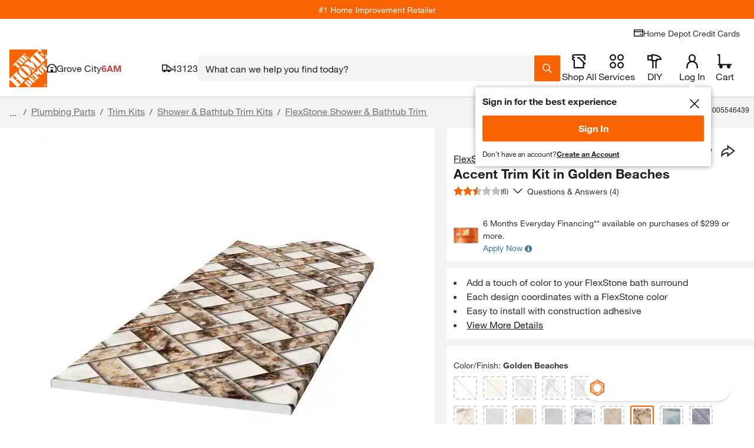

--- FILE ---
content_type: text/html
request_url: https://tzm.px-cloud.net/ns?c=3aba6160-1113-11f1-8536-4fcf4a84c830
body_size: 172
content:
u7wYw4wYZHazZXdVJ44otgbgDonWylAVAynx4FR-ouYudvT_eqaKSXLaotKilAMCG3yOpYv37_CDXNRYyZnkSrCPyfxrDiPUbfAm8B-wOSVrpd_jVzNUhDBgYEPJ3rJqSFIKNzbLDRgigJtTpTn42uzp4bKDzbzypKCvLXTXGg1T

--- FILE ---
content_type: application/javascript
request_url: https://assets.thdstatic.com/experiences/fusion-gm-pip-desktop/runtime.d51522c36b63e5c36745.js?v=1
body_size: 1853
content:
(function(e){function r(r){for(var t,c,i=r[0],f=r[1],l=r[2],u=r[3]||[],s=0,b=[];s<i.length;s++)c=i[s],Object.prototype.hasOwnProperty.call(o,c)&&o[c]&&b.push(o[c][0]),o[c]=0;for(t in f)Object.prototype.hasOwnProperty.call(f,t)&&(e[t]=f[t]);p&&p(r),d.push.apply(d,u);while(b.length)b.shift()();return n.push.apply(n,l||[]),a()}function a(){for(var e,r=0;r<n.length;r++){for(var a=n[r],t=!0,c=1;c<a.length;c++){var l=a[c];0!==o[l]&&(t=!1)}t&&(n.splice(r--,1),e=f(f.s=a[0]))}return 0===n.length&&(d.forEach((function(e){if(void 0===o[e]){o[e]=null;var r=document.createElement("link");f.nc&&r.setAttribute("nonce",f.nc),r.rel="prefetch",r.as="script",r.href=i(e),document.head.appendChild(r)}})),d.length=0),e}var t={},c={23:0},o={23:0},n=[],d=[];function i(e){return f.p+""+({0:"BuyItAgainTypeaheadPreWrapper",2:"customer-image-overlay",3:"productoverviewaccordiontitle~quick-view",4:"productoverviewaccordiontitle~write-a-review-form",6:"StoreLayout",7:"botprompt",8:"calculator-pipcalculator",9:"decking-configurator-lazy",10:"disclaimer-message-content",11:"fbr",13:"media-gallery-overlay",14:"media-gallery-overlay-tabs",15:"message-types",16:"order-sample-drawer",17:"overlay",18:"page",19:"product-configurator-lazy",20:"productoverviewaccordiontitle",21:"promotion-products-lazy",22:"quick-view",24:"samples-lazy",25:"share-to-email-overlay",26:"share-to-pinterest-overlay",27:"size-guide-overlay",29:"write-a-review-form"}[e]||e)+"."+{0:"4a1eca840fe00850f785",1:"cc4f20e46cb680bbe56a",2:"8ce79e288cdf7a0094f7",3:"9bc6f0e19f5e641e4136",4:"404c00fafcb10f4c3368",5:"8019aea515815db6f76d",6:"418dbf29e0077fcf4fe5",7:"968d661d2404871b4b5d",8:"e4b20ccd052bbd1a01e1",9:"840635d1dc474d13ab0e",10:"c73d24b3d722c1fb961f",11:"61e5b3d395ee7c815c1b",13:"79380a4d1b8102f6b9dc",14:"3d444aad122776cc27ac",15:"d60ccc7de67ca23ee45a",16:"7f864a3aa37dd9ffb0f2",17:"f7c13c67a1ea676ca343",18:"c50324b902bb9ec1c94f",19:"488c8f70908089189373",20:"504b562efbfbbd37f414",21:"82303c22f1151cfe18ac",22:"28aabb67bd17e0ca04b7",24:"53ed4230e1da88040db3",25:"85dae88c224c348141a4",26:"868bae1eae40a4f47be9",27:"fe7466ec88578bfc173d",29:"72ee19c6ed57ea9d0d91"}[e]+".js"}function f(r){if(t[r])return t[r].exports;var a=t[r]={i:r,l:!1,exports:{}};return e[r].call(a.exports,a,a.exports,f),a.l=!0,a.exports}f.e=function(e){var r=[],a={3:1,4:1,7:1,9:1,11:1,13:1,17:1,18:1,19:1,20:1,21:1,22:1,24:1,29:1};c[e]?r.push(c[e]):0!==c[e]&&a[e]&&r.push(c[e]=new Promise((function(r,a){for(var t=({0:"BuyItAgainTypeaheadPreWrapper",2:"customer-image-overlay",3:"productoverviewaccordiontitle~quick-view",4:"productoverviewaccordiontitle~write-a-review-form",6:"StoreLayout",7:"botprompt",8:"calculator-pipcalculator",9:"decking-configurator-lazy",10:"disclaimer-message-content",11:"fbr",13:"media-gallery-overlay",14:"media-gallery-overlay-tabs",15:"message-types",16:"order-sample-drawer",17:"overlay",18:"page",19:"product-configurator-lazy",20:"productoverviewaccordiontitle",21:"promotion-products-lazy",22:"quick-view",24:"samples-lazy",25:"share-to-email-overlay",26:"share-to-pinterest-overlay",27:"size-guide-overlay",29:"write-a-review-form"}[e]||e)+"."+{0:"31d6cfe0d16ae931b73c",1:"31d6cfe0d16ae931b73c",2:"31d6cfe0d16ae931b73c",3:"dfb801b33e92d5f978c8",4:"f5a53b21f1e96abc5167",5:"31d6cfe0d16ae931b73c",6:"31d6cfe0d16ae931b73c",7:"ceebf150d8a696023a14",8:"31d6cfe0d16ae931b73c",9:"70a559fcc49e7f962a84",10:"31d6cfe0d16ae931b73c",11:"1890ee686cedbe4a5288",13:"f4ad3a7e1ba17bf7fcbc",14:"31d6cfe0d16ae931b73c",15:"31d6cfe0d16ae931b73c",16:"31d6cfe0d16ae931b73c",17:"4e3ec7c857bd14f516cd",18:"0830a958c2813a8d6427",19:"a637cdb7376aee7fc7d4",20:"9ce3f534d37e55a6110e",21:"ee58265e369789fb3e9c",22:"213f5e0b049da75b96a9",24:"05aac42c2ed93bd03f7a",25:"31d6cfe0d16ae931b73c",26:"31d6cfe0d16ae931b73c",27:"31d6cfe0d16ae931b73c",29:"904e4c351af986d4ce76"}[e]+".css",o=f.p+t,n=document.getElementsByTagName("link"),d=0;d<n.length;d++){var i=n[d],l=i.getAttribute("data-href")||i.getAttribute("href");if("stylesheet"===i.rel&&(l===t||l===o))return r()}var u=document.getElementsByTagName("style");for(d=0;d<u.length;d++){i=u[d],l=i.getAttribute("data-href");if(l===t||l===o)return r()}var s=document.createElement("link");s.rel="stylesheet",s.type="text/css",s.onload=r,s.onerror=function(r){var t=r&&r.target&&r.target.src||o,n=new Error("Loading CSS chunk "+e+" failed.\n("+t+")");n.code="CSS_CHUNK_LOAD_FAILED",n.request=t,delete c[e],s.parentNode.removeChild(s),a(n)},s.href=o;var p=document.getElementsByTagName("head")[0];p.appendChild(s)})).then((function(){c[e]=0})));var t=o[e];if(0!==t)if(t)r.push(t[2]);else{var n=new Promise((function(r,a){t=o[e]=[r,a]}));r.push(t[2]=n);var d,l=document.createElement("script");l.charset="utf-8",l.timeout=120,f.nc&&l.setAttribute("nonce",f.nc),l.src=i(e);var u=new Error;d=function(r){l.onerror=l.onload=null,clearTimeout(s);var a=o[e];if(0!==a){if(a){var t=r&&("load"===r.type?"missing":r.type),c=r&&r.target&&r.target.src;u.message="Loading chunk "+e+" failed.\n("+t+": "+c+")",u.name="ChunkLoadError",u.type=t,u.request=c,a[1](u)}o[e]=void 0}};var s=setTimeout((function(){d({type:"timeout",target:l})}),12e4);l.onerror=l.onload=d,document.head.appendChild(l)}return Promise.all(r)},f.m=e,f.c=t,f.d=function(e,r,a){f.o(e,r)||Object.defineProperty(e,r,{enumerable:!0,get:a})},f.r=function(e){"undefined"!==typeof Symbol&&Symbol.toStringTag&&Object.defineProperty(e,Symbol.toStringTag,{value:"Module"}),Object.defineProperty(e,"__esModule",{value:!0})},f.t=function(e,r){if(1&r&&(e=f(e)),8&r)return e;if(4&r&&"object"===typeof e&&e&&e.__esModule)return e;var a=Object.create(null);if(f.r(a),Object.defineProperty(a,"default",{enumerable:!0,value:e}),2&r&&"string"!=typeof e)for(var t in e)f.d(a,t,function(r){return e[r]}.bind(null,t));return a},f.n=function(e){var r=e&&e.__esModule?function(){return e["default"]}:function(){return e};return f.d(r,"a",r),r},f.o=function(e,r){return Object.prototype.hasOwnProperty.call(e,r)},f.p="https://assets.thdstatic.com/experiences/fusion-gm-pip-desktop/",f.oe=function(e){throw console.error(e),e};var l=window["webpackJsonp"]=window["webpackJsonp"]||[],u=l.push.bind(l);l.push=r,l=l.slice();for(var s=0;s<l.length;s++)r(l[s]);var p=u;a()})([]);
//# sourceMappingURL=runtime.d51522c36b63e5c36745.js.map

--- FILE ---
content_type: text/javascript
request_url: https://assets.thdstatic.com/analytics/core/b2c/desktop/prod/current/core.js
body_size: 32950
content:
(()=>{"use strict";var webpackQueues,webpackExports,webpackError,resolveQueue,deferred,leafPrototypes,getProto,inProgress,chunkMapping,idToExternalAndNameMapping,__webpack_modules__={4482:(module,__unused_webpack___webpack_exports__,__webpack_require__)=>{__webpack_require__.a(module,async(__webpack_handle_async_dependencies__,__webpack_async_result__)=>{try{__webpack_require__(5716),__webpack_require__(3442),__webpack_require__(1964),__webpack_require__(9878),__webpack_require__(2915),__webpack_require__(7895),__webpack_require__(2275);var _config__WEBPACK_IMPORTED_MODULE_7__=__webpack_require__(6173),_pageProcessing__WEBPACK_IMPORTED_MODULE_9__=__webpack_require__(258),_eventProcessing__WEBPACK_IMPORTED_MODULE_10__=__webpack_require__(7751),_utilities__WEBPACK_IMPORTED_MODULE_14__=__webpack_require__(9185),_digitalData__WEBPACK_IMPORTED_MODULE_19__=__webpack_require__(1230),_pubSub__WEBPACK_IMPORTED_MODULE_17__=__webpack_require__(9220),_pubSub_Compatibility__WEBPACK_IMPORTED_MODULE_18__=__webpack_require__(1862),_appData__WEBPACK_IMPORTED_MODULE_11__=__webpack_require__(3186),_idservice__WEBPACK_IMPORTED_MODULE_8__=__webpack_require__(3651),_pagehide__WEBPACK_IMPORTED_MODULE_13__=__webpack_require__(5443),_storage__WEBPACK_IMPORTED_MODULE_12__=__webpack_require__(2917),_gg__WEBPACK_IMPORTED_MODULE_16__=__webpack_require__(9325),_perimeterx__WEBPACK_IMPORTED_MODULE_15__=__webpack_require__(3985),__webpack_async_dependencies__=__webpack_handle_async_dependencies__([_config__WEBPACK_IMPORTED_MODULE_7__,_idservice__WEBPACK_IMPORTED_MODULE_8__,_pageProcessing__WEBPACK_IMPORTED_MODULE_9__,_eventProcessing__WEBPACK_IMPORTED_MODULE_10__,_pagehide__WEBPACK_IMPORTED_MODULE_13__,_perimeterx__WEBPACK_IMPORTED_MODULE_15__,_gg__WEBPACK_IMPORTED_MODULE_16__,_digitalData__WEBPACK_IMPORTED_MODULE_19__]);[_config__WEBPACK_IMPORTED_MODULE_7__,_idservice__WEBPACK_IMPORTED_MODULE_8__,_pageProcessing__WEBPACK_IMPORTED_MODULE_9__,_eventProcessing__WEBPACK_IMPORTED_MODULE_10__,_pagehide__WEBPACK_IMPORTED_MODULE_13__,_perimeterx__WEBPACK_IMPORTED_MODULE_15__,_gg__WEBPACK_IMPORTED_MODULE_16__,_digitalData__WEBPACK_IMPORTED_MODULE_19__]=__webpack_async_dependencies__.then?(await __webpack_async_dependencies__)():__webpack_async_dependencies__;let setupModules=async function(){_config__WEBPACK_IMPORTED_MODULE_7__.vR("ecridsync")&&_idservice__WEBPACK_IMPORTED_MODULE_8__.S()},getTempEventData=function(digitalData){return void 0!==digitalData.event&&digitalData.event.constructor===Array&&digitalData.event.length?digitalData.event:[]},exposeItemsOnInterface=function(){_T.sendPageDataToAnalytics=_pageProcessing__WEBPACK_IMPORTED_MODULE_9__.KQ,_T.sendEventDataToAnalytics=_eventProcessing__WEBPACK_IMPORTED_MODULE_10__.Iy,_T.getPgBeaconDelay=_config__WEBPACK_IMPORTED_MODULE_7__.Ob,_pageProcessing__WEBPACK_IMPORTED_MODULE_9__.nR(),_T.pageData=_pageProcessing__WEBPACK_IMPORTED_MODULE_9__.dq()},processTempPageData=function(){let _tempPageData=!(void 0===_T.pageData||_T.pageData.constructor!==Array||!_T.pageData.length);exposeItemsOnInterface(),_tempPageData&&(_appData__WEBPACK_IMPORTED_MODULE_11__.hH("beaconExecutionType","preignition"),_pageProcessing__WEBPACK_IMPORTED_MODULE_9__.KQ())},run=async function(ddo){_storage__WEBPACK_IMPORTED_MODULE_12__.MO(),_pagehide__WEBPACK_IMPORTED_MODULE_13__.S(),(0,_utilities__WEBPACK_IMPORTED_MODULE_14__.n1)(ddo),_eventProcessing__WEBPACK_IMPORTED_MODULE_10__.nR();let _tempEventData=getTempEventData(ddo);(!ddo.event||Array.isArray(ddo.event)&&-1===ddo.event.push.toString().indexOf("_aape"))&&(ddo.event=_eventProcessing__WEBPACK_IMPORTED_MODULE_10__.Wl()),_appData__WEBPACK_IMPORTED_MODULE_11__.hH("pageName","string"==typeof ddo.page.pageInfo.pageName?ddo.page.pageInfo.pageName.toLowerCase():""),await setupModules(),await _eventProcessing__WEBPACK_IMPORTED_MODULE_10__.fb(_tempEventData,ddo),processTempPageData(),_config__WEBPACK_IMPORTED_MODULE_7__.vR("perimeterx")&&_perimeterx__WEBPACK_IMPORTED_MODULE_15__.E(ddo),_config__WEBPACK_IMPORTED_MODULE_7__.vR("ggclicktracking")&&_aape.PUB_SUB.subscribe("thdcoreanalytics|beacon",function(e){e&&e.ddo&&e.trigger&&e.beaconType&&_gg__WEBPACK_IMPORTED_MODULE_16__.S()})},_router=async function(ddo){var _window;let remoteUtils=await __webpack_require__.e("webpack_container_remote_AAPE_Sync_utilities").then(__webpack_require__.t.bind(__webpack_require__,58,23));remoteUtils.isOverlay()&&null!==(_window=window)&&void 0!==_window&&null!==(_window=_window.__EXPERIENCE_PROPS__)&&void 0!==_window&&_window.expConfiguration.THD_ANALYTICS_MIGRATION_ENABLED&&(window.top._aape.thdAnalyticsOverlaySource="aape"),remoteUtils.isOverlay()||run(ddo)},continueInitialization=function(){_aape.PUB_SUB||(_aape.PUB_SUB=_pubSub__WEBPACK_IMPORTED_MODULE_17__.S()),_T.PUB_SUB||(_T.PUB_SUB=_pubSub_Compatibility__WEBPACK_IMPORTED_MODULE_18__.S()),"complete"===document.readyState?_router(window.digitalData):document.addEventListener("readystatechange",function(){"complete"===document.readyState&&_router(window.digitalData)})};!async function(_window2,_window3){if(window._T=window._T?_T:{},window._aape=window._aape?_aape:{},window._aape.metrics=window._aape.metrics?window._aape.metrics:{events:"",linkTrackVars:new Set,linkTrackEvents:new Set},window.digitalData=window.digitalData??{event:[],init:()=>window.digitalData,get:()=>{}},window.digitalData=(0,_digitalData__WEBPACK_IMPORTED_MODULE_19__.l)(window.digitalData),_T.pageData=_T.pageData?_T.pageData:[],_aape.eventData=_aape.eventData?_aape.eventData:[],_aape.deployments=_aape.deployments?_aape.deployments:{},_aape.thdAnalyticsSource="legacy",null!==(_window3=window)&&void 0!==_window3&&null!==(_window3=_window3.__EXPERIENCE_PROPS__)&&void 0!==_window3&&_window3.expConfiguration.THD_ANALYTICS_MIGRATION_ENABLED){_aape.thdAnalyticsSource="aape",(await __webpack_require__.e("thdAnalytics").then(__webpack_require__.bind(__webpack_require__,1479))).listeners.init()}_aape.deployments.core={build:"b2consumer-desktop",versions:{core:"8.21.0"},ts:"2026-02-18T04:18:28.079Z",host:_aape.scriptHost},continueInitialization()}(),__webpack_async_result__()}catch(e){__webpack_async_result__(e)}})},3186:(__unused_webpack_module,__webpack_exports__,__webpack_require__)=>{__webpack_require__.d(__webpack_exports__,{$F:()=>clearPreloadEvents,C0:()=>getReportedEvents,LI:()=>addReportedEvents,QV:()=>getPreloadEvents,TK:()=>getFromCache,VG:()=>addInternalEvents,WR:()=>addPreloadEvents,Wc:()=>getDDOInstance,dp:()=>getInternalEvents,hH:()=>addUpdateCache,hm:()=>addUpdateDDOInstance,pl:()=>clearInternalEvents});var reportedEvents=[],internalEvents=[],preloadEvents=[],cache={},ddoInstance={},getPreloadEvents=function(){return preloadEvents},addPreloadEvents=function(val){preloadEvents.push(val)},clearPreloadEvents=function(){preloadEvents=[]},getReportedEvents=function(){return reportedEvents},addReportedEvents=function(val){reportedEvents.push(val)},getInternalEvents=function(){return internalEvents},addInternalEvents=function(val){internalEvents.push(val)},clearInternalEvents=function(){internalEvents=[]},getFromCache=function(key,notfound=""){return void 0!==cache[key]?cache[key]:notfound},addUpdateCache=function(key,val){cache[key]=val},getDDOInstance=function(instanceID){return ddoInstance[instanceID]},addUpdateDDOInstance=function(instanceID,val){ddoInstance[instanceID]=val}},664:(module,__webpack_exports__,__webpack_require__)=>{__webpack_require__.a(module,async(__webpack_handle_async_dependencies__,__webpack_async_result__)=>{try{__webpack_require__.d(__webpack_exports__,{H:()=>report,L:()=>getEventName});__webpack_require__(3429),__webpack_require__(5564);var _src_utilities__WEBPACK_IMPORTED_MODULE_2__=__webpack_require__(9185),_src_storage__WEBPACK_IMPORTED_MODULE_3__=__webpack_require__(2917),_src_appData__WEBPACK_IMPORTED_MODULE_5__=__webpack_require__(3186),_src_stash__WEBPACK_IMPORTED_MODULE_7__=__webpack_require__(9921),_src_config__WEBPACK_IMPORTED_MODULE_6__=__webpack_require__(6173),_src_xdm__WEBPACK_IMPORTED_MODULE_4__=__webpack_require__(6735),__webpack_async_dependencies__=__webpack_handle_async_dependencies__([_src_config__WEBPACK_IMPORTED_MODULE_6__]);_src_config__WEBPACK_IMPORTED_MODULE_6__=(__webpack_async_dependencies__.then?(await __webpack_async_dependencies__)():__webpack_async_dependencies__)[0];let findNode=function(nodeName,object){return void 0!==object[nodeName]},getNode=function(nodeName,object){return void 0!==object[nodeName]?object[nodeName]:{}},formatKey=function(primaryNode,secondaryNode){let result="";return primaryNode&&(result=primaryNode+"*"),result+=secondaryNode,result=result.toLowerCase().replace(/ /g,"_"),result},getEventName=function(evtObject){let eventName=evtObject&&evtObject.eventInfo?evtObject.eventInfo.eventName:"",primaryCategory=evtObject&&evtObject.category?evtObject.category.primaryCategory:"";return formatKey(primaryCategory,eventName)},setRunUniversal=function(instructions){return instructions.secondary.found?instructions.secondary.node.runUniversal:!instructions.primary.found||instructions.primary.node.runUniversal},setRunFinal=function(instructions){return instructions.secondary.found&&void 0!==instructions.secondary.node.runFinal?instructions.secondary.node.runFinal:!instructions.primary.found||void 0===instructions.primary.node.runFinal||instructions.primary.node.runFinal},setReportingType=function(instructions,eventIndex){let result=instructions.universalNode.reportingType;return instructions.primary.found&&instructions.primary.node.reportingType&&(result=instructions.primary.node.reportingType),instructions.secondary.found&&instructions.secondary.node.reportingType&&(result=instructions.secondary.node.reportingType),void 0===eventIndex||instructions.primary.found||instructions.secondary.found||(result="invalid"),result},setForcePageView=function(instructions){return instructions.secondary.found&&void 0!==instructions.secondary.node.forcePageView?instructions.secondary.node.forcePageView:!(!instructions.primary.found||void 0===instructions.primary.node.forcePageView)&&instructions.primary.node.forcePageView},setTrackLinkName=function(instructions,eventIndex,ddo){return instructions.secondary.found&&instructions.secondary.node.trackLinkName?"function"==typeof instructions.secondary.node.trackLinkName?instructions.secondary.node.trackLinkName(ddo,eventIndex):instructions.secondary.node.trackLinkName:instructions.primary.found&&instructions.primary.node.trackLinkName?"function"==typeof instructions.primary.node.trackLinkName?instructions.primary.node.trackLinkName(ddo,eventIndex):instructions.primary.node.trackLinkName:""},Instructions=function(map,primaryNode,secondaryNode,eventIndex,ddo){if(!(this instanceof Instructions))return new Instructions(map,primaryNode,secondaryNode,eventIndex,ddo);this.formattedKey=formatKey(primaryNode,secondaryNode),this.universalNode=getNode("universal",map),this.preloads=[],this.primary={node:getNode(primaryNode,map),found:findNode(primaryNode,map)},this.secondary={node:getNode(this.formattedKey,map),found:findNode(this.formattedKey,map)},this.runUniversal=setRunUniversal(this),this.runFinal=setRunFinal(this),this.reportingType=setReportingType(this,eventIndex),this.forcePageView=setForcePageView(this),this.reportTypeNode=getNode(this.reportingType.toLowerCase(),map),this.trackLinkName=setTrackLinkName(this,eventIndex,ddo)},setPreloads=function(map,preloadEventIndexes,originalEvents,pageViewSent){let eventName,originalIndex,node,result=[];for(let i=0;i<preloadEventIndexes.length;i+=1)originalIndex=preloadEventIndexes[i],eventName=getEventName(originalEvents[originalIndex]),(!pageViewSent||pageViewSent&&"browse*initial_load_browse"!==eventName&&"search*initial_load_search"!==eventName)&&findNode(eventName,map)&&(node=getNode(eventName,map),node.originalIndex=originalIndex,result.push(node),_aape.metrics.prop55=_src_utilities__WEBPACK_IMPORTED_MODULE_2__.yE("pl:"+eventName,_aape.metrics.prop55));return result},track=async function(metrics){_src_storage__WEBPACK_IMPORTED_MODULE_3__.LS("s_pv_pName",metrics.pageName),_src_storage__WEBPACK_IMPORTED_MODULE_3__.LS("s_pv_pType",metrics.prop30),_src_storage__WEBPACK_IMPORTED_MODULE_3__.LS("s_pv_cmpgn",metrics.campaign),metrics.prop33?_src_storage__WEBPACK_IMPORTED_MODULE_3__.LS("s_pv_pVer",metrics.prop33):_src_storage__WEBPACK_IMPORTED_MODULE_3__.cl("s_pv_pVer");let xdmData=await _src_xdm__WEBPACK_IMPORTED_MODULE_4__.V(metrics);xdmData._id=_src_utilities__WEBPACK_IMPORTED_MODULE_2__.Fs(),xdmData._timestamp=new Date,xdmData.web.webPageDetails.pageViews={value:1};let trigger=metrics.prop55,ddoInstanceID=metrics.prop57,ddoInstance=_src_appData__WEBPACK_IMPORTED_MODULE_5__.Wc(ddoInstanceID),timestamp=Date();_aape.PUB_SUB.publish("thdcoreanalytics|beacon",{timestamp,beaconType:"t",trigger,data:xdmData,ddo:ddoInstance,pageName:ddoInstance.page.pageInfo.pageName}),window.alloy("sendEvent",{documentUnloading:!0,personalization:{includeRenderedPropositions:!0},xdm:xdmData,type:"web.webpagedetails.pageViews",edgeConfigOverrides:{com_adobe_analytics:{reportSuites:_aape.metrics.reportSuiteOverrides}}}).catch(function(error){})},trackLink=async function(metrics,name,type,URL){let xdmData=await _src_xdm__WEBPACK_IMPORTED_MODULE_4__.V(metrics,"tl");xdmData._id=_src_utilities__WEBPACK_IMPORTED_MODULE_2__.Fs(),xdmData._timestamp=new Date,xdmData.web.webInteraction={linkClicks:{value:1},name,URL,type};let trigger=metrics.prop55,ddoInstanceID=metrics.prop57,ddoInstance=_src_appData__WEBPACK_IMPORTED_MODULE_5__.Wc(ddoInstanceID),timestamp=Date();_aape.PUB_SUB.publish("thdcoreanalytics|beacon",{timestamp,beaconType:"tl",trigger,data:xdmData,ddo:ddoInstance,pageName:ddoInstance.page.pageInfo.pageName}),window.alloy("sendEvent",{documentUnloading:!0,xdm:xdmData,type:"web.webinteraction.linkClicks",edgeConfigOverrides:{com_adobe_analytics:{reportSuites:_aape.metrics.reportSuiteOverrides}}}).catch(function(error){})},clearedToReport=function(instructions,ddo,ddoInstanceID){if(("tl"===instructions.reportingType||instructions.forcePageView)&&"invalid"!==instructions.reportingType)return!0;{let reason="",pagename="string"==typeof ddo.page.pageInfo.pageName?ddo.page.pageInfo.pageName.toLowerCase():"";if("non-reporting"===instructions.reportingType?reason="reportingType is 'non-reporting'":"invalid"===instructions.reportingType?reason="reporting type is 'invalid'":_src_utilities__WEBPACK_IMPORTED_MODULE_2__.wR(pagename)?(reason="isDuplicate() check failed",_src_appData__WEBPACK_IMPORTED_MODULE_5__.hH("suppressProductImpression",!0)):_src_appData__WEBPACK_IMPORTED_MODULE_5__.TK("pageCurrentlyBeingProcessed",null)===pagename&&(reason="secondary duplicate check failed",_src_appData__WEBPACK_IMPORTED_MODULE_5__.hH("suppressProductImpression",!0)),reason)return _aape.PUB_SUB.publish("thdcoreanalytics|logger",{timestamp:Date(),type:"warning",msg:"Reporting Suppressed",details:reason,ddo:_src_appData__WEBPACK_IMPORTED_MODULE_5__.Wc(ddoInstanceID),trigger:instructions.formattedKey?instructions.formattedKey:"none"}),!1}return!0},report=async function(ddo,ddoInstanceID,primaryNode,secondaryNode,eventIndex){try{let map=(await __webpack_require__.e("daMap").then(__webpack_require__.bind(__webpack_require__,6775))).nodes,instructions=new Instructions(map,primaryNode,secondaryNode,eventIndex,ddo);if(clearedToReport(instructions,ddo,ddoInstanceID)){var _clonedMetrics$target,_clonedMetrics$custom;"t"===instructions.reportingType&&"overlay"!==primaryNode&&_src_appData__WEBPACK_IMPORTED_MODULE_5__.hH("pageCurrentlyBeingProcessed","string"==typeof ddo.page.pageInfo.pageName?ddo.page.pageInfo.pageName.toLowerCase():"");let preloadEvents=_src_appData__WEBPACK_IMPORTED_MODULE_5__.QV();ddo.indexOfEventTrigger=eventIndex,_aape.metrics.list2="",_aape.metrics.prop55=instructions.formattedKey?instructions.formattedKey:"none",_aape.metrics.prop57=ddoInstanceID;instructions.formattedKey,instructions.reportingType,preloadEvents.length;if(preloadEvents.length>0){if("t"===instructions.reportingType){instructions.preloads=setPreloads(map,preloadEvents,ddo.event,_src_utilities__WEBPACK_IMPORTED_MODULE_2__.wR(ddo.page.pageInfo.pageName));let preloadLength=instructions.preloads.length;preloadLength&&(instructions.runUniversal=instructions.preloads[preloadLength-1].runUniversal,instructions.forcePageView=instructions.preloads[preloadLength-1].forcePageView,instructions.reportingType=instructions.preloads[preloadLength-1].reportingType)}_src_appData__WEBPACK_IMPORTED_MODULE_5__.$F()}if(instructions.runUniversal&&instructions.universalNode.setMetrics(ddo,eventIndex),instructions.reportTypeNode.setMetrics(ddo,eventIndex),instructions.primary.found&&instructions.primary.node.setMetrics(ddo,eventIndex),instructions.secondary.found&&instructions.secondary.node.setMetrics(ddo,eventIndex),instructions.preloads.length>0)for(let i=0;i<instructions.preloads.length;i+=1)instructions.preloads[i].setMetrics(ddo,instructions.preloads[i].originalIndex);_src_utilities__WEBPACK_IMPORTED_MODULE_2__.Bw(),_aape.metrics.reportSuiteOverrides=_src_config__WEBPACK_IMPORTED_MODULE_6__.XT(ddo.site.businessType);let clonedMetrics=structuredClone(_aape.metrics),_isPageLoadBeacon=!_src_appData__WEBPACK_IMPORTED_MODULE_5__.TK("pageViewSent");"t"===instructions.reportingType?(_src_appData__WEBPACK_IMPORTED_MODULE_5__.hH("pageLoadProdString",clonedMetrics.products),_src_appData__WEBPACK_IMPORTED_MODULE_5__.hH("pageLoadeVar63",clonedMetrics.eVar63),_isPageLoadBeacon&&clonedMetrics.eVar5&&_src_appData__WEBPACK_IMPORTED_MODULE_5__.hH("pageLoadeVar5",clonedMetrics.eVar5),await track(clonedMetrics),_src_appData__WEBPACK_IMPORTED_MODULE_5__.hH("pageViewSent",!0),_src_stash__WEBPACK_IMPORTED_MODULE_7__.FI()):"tl"===instructions.reportingType&&trackLink(clonedMetrics,instructions.trackLinkName,"other",""),document.dispatchEvent(new CustomEvent("aape|beaconsent",{detail:{beaconType:instructions.reportingType,targetEventDataLength:(null==clonedMetrics||null===(_clonedMetrics$target=clonedMetrics.targetEventData)||void 0===_clonedMetrics$target?void 0:_clonedMetrics$target.length)??0,isPageLoadBeacon:_isPageLoadBeacon,propositionLength:(null==clonedMetrics||null===(_clonedMetrics$custom=clonedMetrics.customPropositions)||void 0===_clonedMetrics$custom?void 0:_clonedMetrics$custom.length)??0}})),_src_utilities__WEBPACK_IMPORTED_MODULE_2__.lb()}else"non-reporting"===instructions.reportingType&&(instructions.primary.found&&instructions.primary.node.setMetrics(ddo,eventIndex),instructions.secondary.found&&instructions.secondary.node.setMetrics(ddo,eventIndex))}catch(error){}};__webpack_async_result__()}catch(e){__webpack_async_result__(e)}})},6173:(module,__webpack_exports__,__webpack_require__)=>{__webpack_require__.a(module,async(__webpack_handle_async_dependencies__,__webpack_async_result__)=>{try{__webpack_require__.d(__webpack_exports__,{Ob:()=>getPgBeaconDelay,XT:()=>getReportSuiteOverrides,s3:()=>getClient,vR:()=>featureEnabled});__webpack_require__(5716),__webpack_require__(3442),__webpack_require__(1964),__webpack_require__(9878),__webpack_require__(2915),__webpack_require__(7895),__webpack_require__(2275);const remoteUtils=await __webpack_require__.e("webpack_container_remote_AAPE_Sync_utilities").then(__webpack_require__.t.bind(__webpack_require__,58,23)),site="b2consumer-desktop",client="homedepot";let toggleSwitches={},getClient=function(){return client},mobileToggleSwitches={betaMode:{enabled:document.cookie.indexOf("HD_DC=beta")>-1},perimeterx:{enabled:!0},impressionProvider:{enabled:!0},ecridsync:{enabled:!0},ggclicktracking:{enabled:!0}},desktopToggleSwitches={betaMode:{enabled:document.cookie.indexOf("HD_DC=beta")>-1},perimeterx:{enabled:!0},impressionProvider:{enabled:!0},ecridsync:{enabled:!0},ggclicktracking:{enabled:!0}},getPgBeaconDelay=function(pgNm){return pgNm=pgNm?pgNm.toLowerCase():"",_aape.metrics.prop12="getPgBeaconDelay called -- pageName received: "+pgNm,0};toggleSwitches="b2consumer-desktop"===site||"b2business-desktop"===site?desktopToggleSwitches:mobileToggleSwitches;let featureEnabled=function(featureName,toggles){for(var feature in toggles=toggles||toggleSwitches)if(toggles.hasOwnProperty(feature)&&featureName===feature)return toggles[feature].enabled;return!1};const getReportSuiteOverrides=function(businessType){let isMilitaryExchange=-1!==location.hostname.indexOf("exchange.homedepot.com")||-1!==location.hostname.indexOf("storefront.homedepot.com"),suitesSet=new Set;remoteUtils.isProdDeployment()?(suitesSet.add("homedepotglobalproduction"),"b2b"===businessType.toString().toLowerCase()&&suitesSet.add("homedepotb2bprod"),isMilitaryExchange&&suitesSet.add("homedepotmilitary")):(suitesSet.add("homewebsdkpocdev"),suitesSet.add("homedepotglobaldev"),"b2b"===businessType.toString().toLowerCase()&&suitesSet.add("homedepotb2bdev"));let uniqueSuites=Array.from(new Set(suitesSet));if(remoteUtils.isConsumerApp()){let indexOfRSID=uniqueSuites.indexOf("homedepotb2bprod");indexOfRSID=indexOfRSID>-1?indexOfRSID:uniqueSuites.indexOf("homedepotb2bdev"),indexOfRSID>-1&&uniqueSuites.splice(indexOfRSID,1)}return uniqueSuites};__webpack_async_result__()}catch(e){__webpack_async_result__(e)}},1)},1230:(module,__webpack_exports__,__webpack_require__)=>{__webpack_require__.a(module,async(__webpack_handle_async_dependencies__,__webpack_async_result__)=>{try{__webpack_require__.d(__webpack_exports__,{l:()=>populateDataObject});var _storage__WEBPACK_IMPORTED_MODULE_0__=__webpack_require__(2917);const remoteUtils=await __webpack_require__.e("webpack_container_remote_AAPE_Sync_utilities").then(__webpack_require__.t.bind(__webpack_require__,58,23)),populateDataObject=(source={})=>{var _globalMetadata$custo,_globalMetadata$devic;let _ddoObject=source,_globalMetadata=window.globalMetadata??{},_THDCustomer=window.THDCustomer??{default:{}},_Localizer=window.Localizer||window.THD_LOCALIZER_AUTO_INIT&&window.THD_LOCALIZER_AUTO_INIT.Localizer||{status:{}},_isB2BCustomer="b2b"===(null==_globalMetadata||null===(_globalMetadata$custo=_globalMetadata.customer)||void 0===_globalMetadata$custo?void 0:_globalMetadata$custo.type),_inStoreUser="function"==typeof _Localizer.isUserInStore?_Localizer.isUserInStore():null,_store="function"==typeof _Localizer.getLocalizedStore?_Localizer.getLocalizedStore():{},_deliveryZipDetails="function"==typeof _Localizer.getDeliveryZipcodeDetails?_Localizer.getDeliveryZipcodeDetails():{};var _globalMetadata$custo2,_window;(_ddoObject.site={experienceType:(null==_globalMetadata||null===(_globalMetadata$devic=_globalMetadata.device)||void 0===_globalMetadata$devic?void 0:_globalMetadata$devic.channel)??"",betaSite:((gmd={})=>{let _hddcCookieValue=remoteUtils.readCookie("HD_DC");return(null==gmd?void 0:gmd.env)||{origin:"prod",beta:"beta"}[_hddcCookieValue]||""})(_globalMetadata)},_ddoObject.user={profile:{authenticationStatus:(()=>{let authenticationStatus=_THDCustomer.default.isPersisted?"persisted":_THDCustomer.default.isLoggedIn?"authenticated":"guest";return _THDCustomer.default.isKMSI?`${authenticationStatus}|kmsi`:authenticationStatus})(),profileInfo:{profileID:_THDCustomer.default.svocID??""}},localization:{storeNumber:"not localized",storeState:"not localized",storeZip:"",gpsPermission:"function"==typeof _Localizer.status.getGpsStatus?_Localizer.status.getGpsStatus()??"":"",method:"function"==typeof _Localizer.status.getLocalizationMethod?_Localizer.status.getLocalizationMethod()??"":"",inStoreNumber:"function"==typeof _Localizer.status.getStoreNumberIfUserIsInsideStore&&_Localizer.status.getStoreNumberIfUserIsInsideStore()||"Not In Store"}},"object"==typeof _store&&null!==_store&&(_ddoObject.user.localization.storeNumber=_store.storeId??"not localized",_ddoObject.user.localization.storeState=_store.state??"not localized",_ddoObject.user.localization.storeZip=_store.zipcode??""),["authenticated","authenticated|kmsi"].includes(_ddoObject.user.profile.authenticationStatus)&&(_ddoObject.user.localization.method="my account sign-in"),_inStoreUser&&(_ddoObject.user.localization.method="in store access"),"object"==typeof _deliveryZipDetails&&null!==_deliveryZipDetails&&_deliveryZipDetails.zipcode&&(_ddoObject.user.localization.deliveryZip=_deliveryZipDetails.zipcode,(0,_storage__WEBPACK_IMPORTED_MODULE_0__.LS)("localization-delivery-zip",_deliveryZipDetails.zipcode)),_isB2BCustomer)&&(_ddoObject.site.businessType=(null==_globalMetadata||null===(_globalMetadata$custo2=_globalMetadata.customer)||void 0===_globalMetadata$custo2?void 0:_globalMetadata$custo2.type)||"b2b",_ddoObject.user.b2bProfile={userType:_THDCustomer.default.role,userID:_THDCustomer.default.userID,accountID:_THDCustomer.default.svocID,userTradeType:_THDCustomer.default.segment},"undefined"!=typeof sessionStorage&&(_ddoObject.user.b2bProfile.perks={enrollment:sessionStorage.getItem("perkProgramStatus")||"not enrolled",program:function(){var perksEnrollmentConvertedDate,dArray;if(sessionStorage.getItem("perkProgramStartDate")){var perksEnrollmentDate=sessionStorage.getItem("perkProgramStartDate");perksEnrollmentConvertedDate=(dArray=new Date(perksEnrollmentDate).toISOString().split("T")[0].split("-"))[1]+"-"+dArray[0].slice(2)}return perksEnrollmentConvertedDate}()||"none",tier:sessionStorage.getItem("perkCurrentTier")||"none"},_ddoObject.user.b2bProfile.preferredPricing={enrollment:sessionStorage.getItem("pricingProgramStatus")||"not enrolled",program:function(){var pricingProgramName;if(sessionStorage.getItem("pricingProgramNumber")){var pricingProgramNumber=sessionStorage.getItem("pricingProgramNumber");"586"!==pricingProgramNumber&&"826"!==pricingProgramNumber&&"8692"!==pricingProgramNumber||(pricingProgramName="plumber")}return pricingProgramName}()||"none",tier:sessionStorage.getItem("pricingCurrentTierName")||"none"}));return _THDCustomer.default.isStorefrontCustomer&&(_ddoObject.site.integration=_THDCustomer.default.storeFrontType.toLowerCase(),_ddoObject.user.profile.profileInfo.buyerOrg=_THDCustomer.default.buyerOrg,"EXCHANGE"===_THDCustomer.default.storeFrontType&&(_ddoObject.site.integration=_THDCustomer.default.buyerOrg.toLowerCase())),_ddoObject.appExperience=[{...(null===(_window=window)||void 0===_window?void 0:_window.experienceMetadata)??{},...(null==_globalMetadata?void 0:_globalMetadata.experience)??{}}],window.LIFE_CYCLE_EVENT_BUS&&window.LIFE_CYCLE_EVENT_BUS.lifeCycle&&(window.LIFE_CYCLE_EVENT_BUS.lifeCycle.trigger("ddo.ready",_ddoObject),"function"==typeof window.LIFE_CYCLE_EVENT_BUS.on&&window.LIFE_CYCLE_EVENT_BUS.on("header.delivery-zip-initialized",({output={}})=>{const{userZip}=output;(0,_storage__WEBPACK_IMPORTED_MODULE_0__.LS)("header-user-zip",userZip)})),_ddoObject};__webpack_async_result__()}catch(e){__webpack_async_result__(e)}},1)},7751:(module,__webpack_exports__,__webpack_require__)=>{__webpack_require__.a(module,async(__webpack_handle_async_dependencies__,__webpack_async_result__)=>{try{__webpack_require__.d(__webpack_exports__,{Iy:()=>sendEventDataToAnalytics,Wl:()=>eventDataArray,dg:()=>processQueuedEvents,eP:()=>processEvent,fb:()=>processPreIgnitionEvents,nR:()=>setUpListener,oT:()=>processInternalEvents,tw:()=>getAllowedPrePageloadEvents});__webpack_require__(7602),__webpack_require__(928),__webpack_require__(3476),__webpack_require__(3429),__webpack_require__(5564);var _beaconController__WEBPACK_IMPORTED_MODULE_6__=__webpack_require__(664),_utilities__WEBPACK_IMPORTED_MODULE_8__=__webpack_require__(9185),_appData__WEBPACK_IMPORTED_MODULE_5__=__webpack_require__(3186),_storage__WEBPACK_IMPORTED_MODULE_7__=__webpack_require__(2917),__webpack_async_dependencies__=__webpack_handle_async_dependencies__([_beaconController__WEBPACK_IMPORTED_MODULE_6__]);_beaconController__WEBPACK_IMPORTED_MODULE_6__=(__webpack_async_dependencies__.then?(await __webpack_async_dependencies__)():__webpack_async_dependencies__)[0];const ONCE_PER_SESSION_TRIGGERS=[],ONCE_PER_SESSION_KEY="_opse_";let getIsReported=function(ID){return _appData__WEBPACK_IMPORTED_MODULE_5__.C0().find(element=>element===ID)},_isAllowedPrePageloadEvent=function(event){let _eventMode="string"==typeof event.eventMode?event.eventMode.toLowerCase().replace(/ /g,""):"",_eventName=event.eventInfo&&"string"==typeof event.eventInfo.eventName?event.eventInfo.eventName.toLowerCase().replace(/ /g,""):"",_primaryCategory=event.category&&"string"==typeof event.category.primaryCategory?event.category.primaryCategory.toLowerCase().replace(/ /g,""):"";return!!["preload","stash"].includes(_eventMode)||("batch"===_primaryCategory||!!["piqimpression","viewportimpression"].includes(_eventName))},_validateAndUpdateOncePerSessionTriggers=function(event){let trigger=_beaconController__WEBPACK_IMPORTED_MODULE_6__.L(event),oncePerSessionEvents="";return!ONCE_PER_SESSION_TRIGGERS.includes(trigger)||(oncePerSessionEvents=_storage__WEBPACK_IMPORTED_MODULE_7__.rV(ONCE_PER_SESSION_KEY),!oncePerSessionEvents.split(",").includes(trigger)&&(_storage__WEBPACK_IMPORTED_MODULE_7__.LS(ONCE_PER_SESSION_KEY,oncePerSessionEvents?`${oncePerSessionEvents},${trigger}`:trigger),!0))},getAllowedPrePageloadEvents=function(ddo){return getNewEvents(ddo).filter(event=>_isAllowedPrePageloadEvent(event))},getNewEvents=function(ddo){let newEvents=[],eventArray=ddo.event;if(Array.isArray(eventArray)&&eventArray.length>0)for(let i=0;i<eventArray.length;i++)eventArray[i].ID||(eventArray[i].ID=_utilities__WEBPACK_IMPORTED_MODULE_8__.Fs()),eventArray[i]&&!getIsReported(eventArray[i].ID)&&eventArray[i].eventInfo.eventName&&(eventArray[i].sIndex=i,digitalData.event[i].sIndex=i,newEvents.push(eventArray[i]));return newEvents},processInternalEvents=async function(ddoParam){let ddoInstance=await _utilities__WEBPACK_IMPORTED_MODULE_8__.S$(ddoParam),ddo=ddoInstance.ddo,internalEvents=_appData__WEBPACK_IMPORTED_MODULE_5__.dp();for(let i=0;i<internalEvents.length;i++){let eventIndex,eventObject={};internalEvents[i].ID||(internalEvents[i].ID=_utilities__WEBPACK_IMPORTED_MODULE_8__.Fs()),internalEvents[i].origin="internal",ddo.event[ddo.event.length]=internalEvents[i],eventIndex=ddo.event.length-1,eventObject=ddo.event[eventIndex],_appData__WEBPACK_IMPORTED_MODULE_5__.LI(eventObject.ID),eventObject.sIndex=eventIndex,await _beaconController__WEBPACK_IMPORTED_MODULE_6__.H(ddo,ddoInstance.id,eventObject.category.primaryCategory,eventObject.eventInfo.eventName,eventIndex)}_appData__WEBPACK_IMPORTED_MODULE_5__.pl()},processEvent=async function(eventIndex,ddoInstance){digitalData.event[eventIndex].ID||(digitalData.event[eventIndex].ID=_utilities__WEBPACK_IMPORTED_MODULE_8__.Fs()),digitalData.event[eventIndex].sIndex=eventIndex;let ddo=(ddoInstance=await(void 0!==ddoInstance?ddoInstance:_utilities__WEBPACK_IMPORTED_MODULE_8__.S$(window.digitalData))).ddo;eventIndex=void 0!==eventIndex?eventIndex:-1;var eventObject=ddo.event&&-1!==eventIndex&&ddo.event[eventIndex]?ddo.event[eventIndex]:{},eventMode=eventObject.eventMode&&"string"==typeof eventObject.eventMode?eventObject.eventMode.toLowerCase().replace(/ /g,""):"";if((_appData__WEBPACK_IMPORTED_MODULE_5__.TK("pageViewSent")||_isAllowedPrePageloadEvent(eventObject))&&_validateAndUpdateOncePerSessionTriggers(eventObject))if(_appData__WEBPACK_IMPORTED_MODULE_5__.LI(digitalData.event[eventIndex].ID),_utilities__WEBPACK_IMPORTED_MODULE_8__.jJ(eventObject)&&"preload"===eventMode)_appData__WEBPACK_IMPORTED_MODULE_5__.WR(eventIndex);else if(_utilities__WEBPACK_IMPORTED_MODULE_8__.jJ(eventObject)){let _primaryCategory=eventObject.category&&eventObject.category.primaryCategory?eventObject.category.primaryCategory:"",_eventName=eventObject.eventInfo&&eventObject.eventInfo.eventName?eventObject.eventInfo.eventName:"";0,await _beaconController__WEBPACK_IMPORTED_MODULE_6__.H(ddo,ddoInstance.id,_primaryCategory,_eventName,eventIndex),"cart view modification"===_primaryCategory&&_appData__WEBPACK_IMPORTED_MODULE_5__.hH("triggerPageView",!1),_appData__WEBPACK_IMPORTED_MODULE_5__.dp().length&&window.setTimeout(processInternalEvents,2e3,ddo,ddoInstance.id)}},setUpListener=function(){_aape.PUB_SUB.subscribe("thdcoreanalytics|eventPushed",function(e){processEvent(e.eventIndex)})},eventDataArray=function(){return new function(){let arr=[];return arr.push=function(){Array.prototype.push.apply(this,arguments);let eventIndex=arr.length-1;return _aape.PUB_SUB.publish("thdcoreanalytics|eventPushed",{eventIndex}),arr.length},arr}},sendEventDataToAnalytics=function(eventObj){return digitalData.event=digitalData.event?digitalData.event:[],digitalData.event.push(eventObj),!0},processPreIgnitionEvents=async function(eventArray,ddo){let count=0;if(Array.isArray(eventArray)){count=eventArray.length;for(let i=0;i<count;i++)Object.isFrozen(eventArray[i])&&(eventArray[i]=structuredClone(eventArray[i])),eventArray[i].origin="preignition",ddo.event[ddo.event.length]=eventArray[i]}return count},processQueuedEvents=async function(){let eventQueue=getNewEvents(window.digitalData);if(eventQueue.length)for(const evt in eventQueue)eventQueue.hasOwnProperty(evt)&&await processEvent(eventQueue[evt].sIndex)};__webpack_async_result__()}catch(e){__webpack_async_result__(e)}})},9325:(module,__webpack_exports__,__webpack_require__)=>{__webpack_require__.a(module,async(__webpack_handle_async_dependencies__,__webpack_async_result__)=>{try{__webpack_require__.d(__webpack_exports__,{S:()=>init});var _appData__WEBPACK_IMPORTED_MODULE_0__=__webpack_require__(3186),_eventProcessing__WEBPACK_IMPORTED_MODULE_1__=__webpack_require__(7751),_storage__WEBPACK_IMPORTED_MODULE_2__=__webpack_require__(2917),__webpack_async_dependencies__=__webpack_handle_async_dependencies__([_eventProcessing__WEBPACK_IMPORTED_MODULE_1__]);_eventProcessing__WEBPACK_IMPORTED_MODULE_1__=(__webpack_async_dependencies__.then?(await __webpack_async_dependencies__)():__webpack_async_dependencies__)[0];const init=()=>{let ggClickEvent=function(){if(window.Amigo&&window.Amigo.analytics&&window.Amigo.analytics.queue&&Array.isArray(window.Amigo.analytics.queue)){const processLastItem=async lastItem=>{try{var _window;if(lastItem.event&&lastItem.event.startsWith("click"))if("b2b"===(null===(_window=window)||void 0===_window||null===(_window=_window.globalMetadata)||void 0===_window||null===(_window=_window.customer)||void 0===_window?void 0:_window.type)&&"checkout>shopping cart"===window.digitalData.page.pageInfo.pageName)click=lastItem.eventName,(0,_appData__WEBPACK_IMPORTED_MODULE_0__.VG)({category:{primaryCategory:"goodgrowth"},eventInfo:{eventName:"click"},data:click}),(0,_eventProcessing__WEBPACK_IMPORTED_MODULE_1__.oT)(window.top.digitalData);else{let clickHistory=JSON.parse(_storage__WEBPACK_IMPORTED_MODULE_2__.rV("gg_clicks")||"[]");clickHistory.push(lastItem.eventName),_storage__WEBPACK_IMPORTED_MODULE_2__.LS("gg_clicks",JSON.stringify(clickHistory))}}catch(e){}var click},handler={get(target,property,receiver){const value=Reflect.get(target,property,receiver);return"push"===property?async function(...args){const result=Array.prototype.push.apply(target,args),lastItem=args.length?args[args.length-1]:[];return await processLastItem(lastItem),result}:value}};window.Amigo.analytics.queue=new Proxy(window.Amigo.analytics.queue,handler)}};if(!(()=>{try{return _storage__WEBPACK_IMPORTED_MODULE_2__.rV("gg_clicks")?JSON.parse(_storage__WEBPACK_IMPORTED_MODULE_2__.rV("gg_clicks")):""}catch{return""}})())try{ggClickEvent()}catch(e){}};__webpack_async_result__()}catch(e){__webpack_async_result__(e)}})},3651:(module,__webpack_exports__,__webpack_require__)=>{__webpack_require__.a(module,async(__webpack_handle_async_dependencies__,__webpack_async_result__)=>{try{__webpack_require__.d(__webpack_exports__,{S:()=>init});var _indexdb__WEBPACK_IMPORTED_MODULE_1__=__webpack_require__(3973),_storage__WEBPACK_IMPORTED_MODULE_0__=__webpack_require__(2917);const _env=((await __webpack_require__.e("webpack_container_remote_AAPE_Sync_utilities").then(__webpack_require__.t.bind(__webpack_require__,58,23))).isProdDeployment(),"prod"),_UDSConf={prod:{key:"x540zSAbXJfU1e1OIhrNRk9t0aqF0vpu",endpoint:"www.homedepot.com/uds/v1/mapping"},dev:{key:"R0QTGGrYosXcuas42kdAx7RVGowBhveJ",endpoint:"uds-api.hd-personalization-stage.gcp.homedepot.com/uds/v1/mapping"}},init=()=>{let ecridUDSCalled=(0,_storage__WEBPACK_IMPORTED_MODULE_0__.rV)("ecridUDSCalled");_aape.svocid&&!ecridUDSCalled&&(getECRIDFromSVOCID(_aape.svocid),(0,_storage__WEBPACK_IMPORTED_MODULE_0__.LS)("ecridUDSCalled",!0)),getIDsFromIndexDB()},getECRIDFromSVOCID=async svocid=>{try{const controller=new AbortController,signal=controller.signal,url=`https://${_UDSConf[_env].endpoint}?key=${_UDSConf[_env].key}&anchor=${svocid.toString().toUpperCase()}&type=ecrId,hhId`;setTimeout(()=>controller.abort(),5e3),fetch(url,{signal}).then(response=>response.json()).then(data=>(void 0!==data.ecrId&&(0,_storage__WEBPACK_IMPORTED_MODULE_0__.LS)("ecridFromSVOCID",data.ecrId),void 0!==data.hhId&&(0,_storage__WEBPACK_IMPORTED_MODULE_0__.LS)("hhidFromSVOCID",data.hhId),"ecrID="+(data.ecrId?data.ecrId:"")+",hhId="+(data.hhId?data.hhId:""))).catch(error=>"")}catch(e){return""}},getIDsFromIndexDB=async()=>{let mrSyncData=await(0,_indexdb__WEBPACK_IMPORTED_MODULE_1__.N)("mr","syncs",["_mr_adobe_aam_uuid","_mr_neustar_fabrickId"]).then(data=>data).catch(error=>error);_aape.metrics.eVar169="object"==typeof mrSyncData&&"string"==typeof mrSyncData._mr_adobe_aam_uuid?mrSyncData._mr_adobe_aam_uuid:"cookie not set",_aape.metrics.eVar244="object"==typeof mrSyncData&&"string"==typeof mrSyncData._mr_neustar_fabrickId?mrSyncData._mr_neustar_fabrickId:""};__webpack_async_result__()}catch(e){__webpack_async_result__(e)}},1)},3973:(__unused_webpack_module,__webpack_exports__,__webpack_require__)=>{__webpack_require__.d(__webpack_exports__,{N:()=>getValue});const getValue=(dbName,storeName,key,storeIndex="name")=>new Promise((resolve,reject)=>{try{let request=window.indexedDB&&"function"==typeof indexedDB.open?indexedDB.open(dbName):"",dbExists=!0,returnValues={};if("object"!=typeof request)return void reject({});request.onupgradeneeded=event=>{dbExists=!1,event.target.transaction.abort(),reject({})},request.onerror=function(event){reject({})},request.onsuccess=function(event){if(!dbExists)return void reject({});let transaction,store,index,getRequest,db=event.target.result;db.onerror=event=>{db.close(),reject({})},db.onversionchange=event=>{db.close(),reject({})};try{if(!db.objectStoreNames.contains(storeName))return void reject({});transaction=db.transaction(storeName,"readonly"),db.close(),transaction.onerror=event=>{reject({})},store=transaction.objectStore(storeName),store.onerror=event=>{reject({})},index=store.index(storeIndex),Array.isArray(key)?index.openCursor().onsuccess=event=>{const cursor=event.target.result;cursor?(key.includes(cursor.key)&&(returnValues[cursor.key]=cursor.value.value),cursor.continue()):resolve(returnValues)}:(getRequest=index.openCursor(key),getRequest.onerror=event=>{reject({})},getRequest.onsuccess=function(event){var _event$target;returnValues[key]=null==event||null===(_event$target=event.target)||void 0===_event$target||null===(_event$target=_event$target.result)||void 0===_event$target||null===(_event$target=_event$target.value)||void 0===_event$target?void 0:_event$target.value,resolve(returnValues)})}catch(error){reject({})}}}catch(e){reject({})}})},258:(module,__webpack_exports__,__webpack_require__)=>{__webpack_require__.a(module,async(__webpack_handle_async_dependencies__,__webpack_async_result__)=>{try{__webpack_require__.d(__webpack_exports__,{KQ:()=>sendPageDataToAnalytics,dq:()=>pageDataArray,nR:()=>setUpListener});__webpack_require__(7602),__webpack_require__(5);var _beaconController__WEBPACK_IMPORTED_MODULE_6__=__webpack_require__(664),_utilities__WEBPACK_IMPORTED_MODULE_2__=__webpack_require__(9185),_appData__WEBPACK_IMPORTED_MODULE_4__=__webpack_require__(3186),_eventProcessing__WEBPACK_IMPORTED_MODULE_3__=__webpack_require__(7751),_src_stash__WEBPACK_IMPORTED_MODULE_5__=__webpack_require__(9921),__webpack_async_dependencies__=__webpack_handle_async_dependencies__([_eventProcessing__WEBPACK_IMPORTED_MODULE_3__,_beaconController__WEBPACK_IMPORTED_MODULE_6__]);[_eventProcessing__WEBPACK_IMPORTED_MODULE_3__,_beaconController__WEBPACK_IMPORTED_MODULE_6__]=__webpack_async_dependencies__.then?(await __webpack_async_dependencies__)():__webpack_async_dependencies__;let processPage=async function(){let ddoInstance=await _utilities__WEBPACK_IMPORTED_MODULE_2__.S$(window.digitalData),ddo=ddoInstance.ddo,prePageloadEvents=_eventProcessing__WEBPACK_IMPORTED_MODULE_3__.tw(ddo);_appData__WEBPACK_IMPORTED_MODULE_4__.hH("triggerPageView",!0);for(const evt in prePageloadEvents)prePageloadEvents.hasOwnProperty(evt)&&await _eventProcessing__WEBPACK_IMPORTED_MODULE_3__.eP(prePageloadEvents[evt].sIndex,ddoInstance);if(_appData__WEBPACK_IMPORTED_MODULE_4__.TK("triggerPageView")){let pageLoadEvent="string"==typeof ddo.page.pageInfo.pageLoadEvent?ddo.page.pageInfo.pageLoadEvent.toLowerCase().replace(/ /g,"_"):"";_src_stash__WEBPACK_IMPORTED_MODULE_5__.lA(),_appData__WEBPACK_IMPORTED_MODULE_4__.hH("sponsoredMetrics",""),"pagination"!==pageLoadEvent&&_appData__WEBPACK_IMPORTED_MODULE_4__.hH("suppressProductImpression",!1),await _beaconController__WEBPACK_IMPORTED_MODULE_6__.H(ddo,ddoInstance.id,"",pageLoadEvent),_appData__WEBPACK_IMPORTED_MODULE_4__.dp().length&&window.setTimeout(_eventProcessing__WEBPACK_IMPORTED_MODULE_3__.oT,2e3,ddo),window.setTimeout(_eventProcessing__WEBPACK_IMPORTED_MODULE_3__.dg,2e3)}},waitForPX=function(){let pxbsPoll,pollCount=0;_aape.pxbs?processPage():pxbsPoll=window.setInterval(function(){(_aape.pxbs||pollCount>19)&&(window.clearInterval(pxbsPoll),processPage()),pollCount+=1},100)},beginPath=function(){_appData__WEBPACK_IMPORTED_MODULE_4__.hH("pageDataPushed",!0),waitForPX()},setUpListener=function(){if(_aape.PUB_SUB.broadcastArchive.length){_aape.PUB_SUB.broadcastArchive.forEach(function(broadcast){"thdcoreanalytics|pageDataPushed"===broadcast.name&&beginPath()})}_aape.PUB_SUB.subscribe("thdcoreanalytics|pageDataPushed",function(){_appData__WEBPACK_IMPORTED_MODULE_4__.TK("pageDataPushed")||window.document.dispatchEvent(new window.CustomEvent("globalDDOready",{detail:window.digitalData})),beginPath()})},pageDataArray=function(){return new function(){let arr=[];return arr.push=function(){return sendPageDataToAnalytics(),arr.length},arr}},sendPageDataToAnalytics=function(){_aape.PUB_SUB.publish("thdcoreanalytics|pageDataPushed")};__webpack_async_result__()}catch(e){__webpack_async_result__(e)}})},5443:(module,__webpack_exports__,__webpack_require__)=>{__webpack_require__.a(module,async(__webpack_handle_async_dependencies__,__webpack_async_result__)=>{try{__webpack_require__.d(__webpack_exports__,{S:()=>init});__webpack_require__(7602),__webpack_require__(5);var _appData__WEBPACK_IMPORTED_MODULE_2__=__webpack_require__(3186),_eventProcessing__WEBPACK_IMPORTED_MODULE_3__=__webpack_require__(7751),__webpack_async_dependencies__=__webpack_handle_async_dependencies__([_eventProcessing__WEBPACK_IMPORTED_MODULE_3__]);_eventProcessing__WEBPACK_IMPORTED_MODULE_3__=(__webpack_async_dependencies__.then?(await __webpack_async_dependencies__)():__webpack_async_dependencies__)[0];const remoteUtils=await __webpack_require__.e("webpack_container_remote_AAPE_Sync_utilities").then(__webpack_require__.t.bind(__webpack_require__,58,23));let isSubscribedToPageHide=!1;const _KEY="_PAGEHIDE_DATA",eventPush=ddo=>{let data=(0,_appData__WEBPACK_IMPORTED_MODULE_2__.TK)(_KEY)||!1,_reset=()=>{var _window$top;(0,_appData__WEBPACK_IMPORTED_MODULE_2__.hH)(_KEY,""),(0,_appData__WEBPACK_IMPORTED_MODULE_2__.hH)("_Impressions",""),(0,_appData__WEBPACK_IMPORTED_MODULE_2__.hH)("_targetEventData",""),(0,_appData__WEBPACK_IMPORTED_MODULE_2__.hH)("pageLoadeVar5",""),(0,_appData__WEBPACK_IMPORTED_MODULE_2__.hH)("pageCurrentlyBeingProcessed",""),Array.isArray(null===(_window$top=window.top)||void 0===_window$top||null===(_window$top=_window$top.digitalData)||void 0===_window$top?void 0:_window$top.event)&&(window.top.digitalData.event.length=0),_aape.PUB_SUB.resetArchive()};!data||"object"==typeof data&&0===Object.keys(data).length||((0,_appData__WEBPACK_IMPORTED_MODULE_2__.VG)({category:{primaryCategory:"page lifecycle"},eventInfo:{eventName:"pagehide"},data}),(0,_eventProcessing__WEBPACK_IMPORTED_MODULE_3__.oT)(ddo)),_reset()},init=()=>{!function(){let count=0,inter=setInterval(function(){var _window$LIFE_CYCLE_EV;count++;let listenerSet=!1;void 0===window.LIFE_CYCLE_EVENT_BUS&&count<=10||(window.LIFE_CYCLE_EVENT_BUS&&"function"==typeof(null===(_window$LIFE_CYCLE_EV=window.LIFE_CYCLE_EVENT_BUS)||void 0===_window$LIFE_CYCLE_EV?void 0:_window$LIFE_CYCLE_EV.on)&&(listenerSet=!0,window.LIFE_CYCLE_EVENT_BUS.on("router.change",function(){(0,_appData__WEBPACK_IMPORTED_MODULE_2__.hH)("beaconExecutionType","unload"),_aape.PUB_SUB.publish("thdcoreanalytics|pagehide")})),(listenerSet||count>=10)&&clearInterval(inter))},100,count,10)}(),remoteUtils.isConsumerApp()?document.onvisibilitychange=()=>{"hidden"===document.visibilityState&&((0,_appData__WEBPACK_IMPORTED_MODULE_2__.hH)("beaconExecutionType","unload"),_aape.PUB_SUB.publish("thdcoreanalytics|pagehide"))}:window.addEventListener("pagehide",function(event){!0===event.persisted?(0,_appData__WEBPACK_IMPORTED_MODULE_2__.hH)("beaconExecutionType","mightBeEnteringBFCache"):(0,_appData__WEBPACK_IMPORTED_MODULE_2__.hH)("beaconExecutionType","unload"),_aape.PUB_SUB.publish("thdcoreanalytics|pagehide")},!1),_aape.PUB_SUB.subscribe("thdcoreanalytics|batch",function(e){if(!Array.isArray(e))return;isSubscribedToPageHide||(isSubscribedToPageHide=!0,_aape.PUB_SUB.subscribe("thdcoreanalytics|pagehide",function(){eventPush(window.digitalData)}));let data=(0,_appData__WEBPACK_IMPORTED_MODULE_2__.TK)(_KEY)||{};e.forEach(obj=>{data[obj.key]=obj.value}),(0,_appData__WEBPACK_IMPORTED_MODULE_2__.hH)(_KEY,data)}),_aape.PUB_SUB.subscribe("thdcoreanalytics|batch_remove",function(e){if(!Array.isArray(e))return;let data=(0,_appData__WEBPACK_IMPORTED_MODULE_2__.TK)(_KEY)||{};e.forEach(key=>delete data[key]),(0,_appData__WEBPACK_IMPORTED_MODULE_2__.hH)(_KEY,data)})};__webpack_async_result__()}catch(e){__webpack_async_result__(e)}},1)},3985:(module,__webpack_exports__,__webpack_require__)=>{__webpack_require__.a(module,async(__webpack_handle_async_dependencies__,__webpack_async_result__)=>{try{__webpack_require__.d(__webpack_exports__,{E:()=>initListeners});var _src_appData__WEBPACK_IMPORTED_MODULE_1__=__webpack_require__(3186),_src_eventProcessing__WEBPACK_IMPORTED_MODULE_2__=__webpack_require__(7751),_src_storage__WEBPACK_IMPORTED_MODULE_0__=__webpack_require__(2917),__webpack_async_dependencies__=__webpack_handle_async_dependencies__([_src_eventProcessing__WEBPACK_IMPORTED_MODULE_2__]);_src_eventProcessing__WEBPACK_IMPORTED_MODULE_2__=(__webpack_async_dependencies__.then?(await __webpack_async_dependencies__)():__webpack_async_dependencies__)[0];var initListeners=function(ddo){document.addEventListener("__px_event",e=>{if(e.detail&&e.detail.event&&"page_infected"===e.detail.event&&void 0!==e.detail.protected){let pxCookie=_src_storage__WEBPACK_IMPORTED_MODULE_0__.rV("pxdefender");_src_storage__WEBPACK_IMPORTED_MODULE_0__.LS("pxdefender",e.detail.protected),""===pxCookie&&_src_appData__WEBPACK_IMPORTED_MODULE_1__.TK("pageViewSent")&&(_src_appData__WEBPACK_IMPORTED_MODULE_1__.VG({category:{primaryCategory:"interaction"},eventInfo:{eventName:"perimeterx defender"},eventData:e.detail.protected}),_src_eventProcessing__WEBPACK_IMPORTED_MODULE_2__.oT(ddo))}})};__webpack_async_result__()}catch(e){__webpack_async_result__(e)}})},9220:(__unused_webpack_module,__webpack_exports__,__webpack_require__)=>{__webpack_require__.d(__webpack_exports__,{S:()=>init});__webpack_require__(7602),__webpack_require__(5);var _src_utilities__WEBPACK_IMPORTED_MODULE_2__=__webpack_require__(9185);const init=function(){return{subscriptions:{},broadcastArchive:[],getArchive:function(){return this.broadcastArchive},resetArchive:function(){this.broadcastArchive=[]},subscribe:function(name,func){let id=_src_utilities__WEBPACK_IMPORTED_MODULE_2__.Fs();return this.subscriptions[name]||(this.subscriptions[name]=[]),this.subscriptions[name].push({id,action:func}),id},unsubscribe:function(id){for(let sub in this.subscriptions){let subscribers=this.subscriptions[sub];for(let i=0;i<subscribers.length;i++)if(subscribers[i].id===id)return void subscribers.splice(i,1)}},publish:function(name,args){let audience=this.subscriptions[name];this.broadcastArchive.push({name,data:args}),audience&&audience.forEach(subscriber=>{let action=subscriber.action;"function"==typeof action&&action.call(null,args)})}}}},1862:(__unused_webpack_module,__webpack_exports__,__webpack_require__)=>{__webpack_require__.d(__webpack_exports__,{S:()=>init});const init=function(){return{subscriptions:_aape.PUB_SUB.subscriptions,broadcastArchive:_aape.PUB_SUB.getArchive(),subscribe:function(name,func){return _aape.PUB_SUB.subscribe(name,func)},unsubscribe:function(id){_aape.PUB_SUB.unsubscribe(id)},publish:function(name,args){_aape.PUB_SUB.publish(name,args)}}}},9921:(__unused_webpack_module,__webpack_exports__,__webpack_require__)=>{__webpack_require__.d(__webpack_exports__,{FI:()=>clearPersistedData,Jd:()=>getPersistedDataObject,Sl:()=>appendToEventData,_k:()=>deleteEventData,lA:()=>onLoad,ld:()=>addToEventData,p4:()=>getEventData,rF:()=>addToWillPersist,wj:()=>deletePersistedData,yO:()=>getPersistedDataWithKey});var _src_storage__WEBPACK_IMPORTED_MODULE_0__=__webpack_require__(2917);let eventData={},persistedData={},willPersist={},addToEventData=function(key,val){eventData[key]=val},appendToEventData=function(key,val,delim){delim=void 0!==delim?delim.toString():"|";let current=eventData[key];eventData[key]=void 0!==current?current.toString()+delim+val.toString():val.toString()},addToWillPersist=function(key,val){willPersist[key]=val,_src_storage__WEBPACK_IMPORTED_MODULE_0__.LS("stsh",willPersist)},getEventData=function(key){let data=eventData[key];return void 0!==data?data:""},deleteEventData=function(key){let data=eventData[key];return delete eventData[key],void 0!==data},deletePersistedData=function(key){let data=persistedData[key];return delete persistedData[key],void 0!==data},clearPersistedData=function(){return persistedData={},_src_storage__WEBPACK_IMPORTED_MODULE_0__.cl("stsh"),!0},getPersistedDataWithKey=function(key){let data=persistedData[key];return void 0!==data?data:""},getPersistedDataObject=function(){return void 0!==persistedData?persistedData:{}},onLoad=function(){let stash=_src_storage__WEBPACK_IMPORTED_MODULE_0__.rV("stsh")||void 0;persistedData=stash||{},_src_storage__WEBPACK_IMPORTED_MODULE_0__.cl("stsh"),willPersist={}}},2917:(__unused_webpack_module,__webpack_exports__,__webpack_require__)=>{__webpack_require__.d(__webpack_exports__,{LS:()=>setItem,MO:()=>checkForExpiredItems,cl:()=>removeItem,rV:()=>getItem});let getFullAnalyticsObject=function(){let storageObject,returnVal={};try{if(storageObject="undefined"!=typeof Storage?localStorage.getItem("THD_AAPE"):"",storageObject){returnVal=JSON.parse(storageObject)}}catch(e){}return returnVal},getItem=function(key){let storageObject=getFullAnalyticsObject();return Object.hasOwn(storageObject,key)&&storageObject[key].value?storageObject[key].value:""},removeItem=function(key){if("THD_AAPE"!==key){let storageObject=getFullAnalyticsObject();delete storageObject[key],localStorage.setItem("THD_AAPE",JSON.stringify(storageObject))}},setItem=function(key,value,lifespan=18e5){if(null!=value){let currentObject=getFullAnalyticsObject(),expires=Date.now()+lifespan;currentObject[key]={value,expires};try{"undefined"!=typeof Storage&&localStorage.setItem("THD_AAPE",JSON.stringify(currentObject))}catch(e){}}},checkForExpiredItems=function(){let currentObject=getFullAnalyticsObject(),currentTimestamp=Date.now();for(let item in currentObject)currentObject[item].expires<=currentTimestamp&&removeItem(item)}},9185:(__unused_webpack_module,__webpack_exports__,__webpack_require__)=>{__webpack_require__.d(__webpack_exports__,{$v:()=>setDimension,BU:()=>listRemove,Bb:()=>getValuesByPath,Bw:()=>lowercaseAndCleanse,Fs:()=>getUUID,Qb:()=>getWindowOrientation,S$:()=>snapshotInstanceOfDigitalData,WU:()=>isConvertibleToNumber,YT:()=>getNewRepeat,b4:()=>addVarsToLinkTrack,gU:()=>getDaysSinceLastVisit,jJ:()=>objHasValue,lb:()=>clearVars,m0:()=>addEventsToLinkTrack,n1:()=>validateDataObj,wR:()=>isDuplicate,yE:()=>apl});__webpack_require__(7602),__webpack_require__(1107),__webpack_require__(5),__webpack_require__(3476),__webpack_require__(7133),__webpack_require__(6247),__webpack_require__(1412),__webpack_require__(5507);var _src_appData__WEBPACK_IMPORTED_MODULE_8__=__webpack_require__(3186),_src_storage__WEBPACK_IMPORTED_MODULE_9__=__webpack_require__(2917);const getAllValues=function(objData,out=[],matchKey=""){let keyVal;for(let key in objData){keyVal=objData[key];let nodetype=typeof objData[key];"object"===nodetype||"array"===nodetype?out=getAllValues(objData[key],out,matchKey):void 0!==keyVal&&"function"!=typeof keyVal&&(""===matchKey||matchKey&&matchKey===key)&&out.push(keyVal)}return out},objHasValue=function(objToInspect){return getAllValues(objToInspect).length>0},getWindowOrientation=function(){let theOrientation="";try{theOrientation=window.innerWidth>window.innerHeight?"landscape":"portrait"}catch(e){}return theOrientation},getValue=(obj,path)=>path.split(".").reduce((acc,c)=>acc&&acc[c],obj),getValuesByPath=(obj,path)=>{if(void 0===obj||"string"!=typeof path)return[];let temp=[],result=[];Array.isArray(obj)||(temp.push(obj),obj=temp);for(let i=0;i<obj.length;i++){let val=getValue(obj[i],path);val&&result.push(val)}return result},addEventsToLinkTrack=function(list){list.split(",").forEach(item=>_aape.metrics.linkTrackEvents.add(item))},addVarsToLinkTrack=function(list){list.split(",").forEach(item=>_aape.metrics.linkTrackVars.add(item))};let redactEmail=function(item){return item.search(/[a-zA-Z0-9._%+]{1,64}@([a-zA-Z0-9]{1,63}\.){1,2}[a-zA-Z][a-zA-Z0-9]{1,62}/)>-1?"email address":item};var lowercaseAndCleanse=function(){const _evarsToIgnore=[2,183];for(var a=1;a<=243;a++)_aape.metrics["prop"+a]&&"string"==typeof _aape.metrics["prop"+a]&&(_aape.metrics["prop"+a]=redactEmail(_aape.metrics["prop"+a].toLowerCase().replace(/evar/,"eVar").replace(/=pagename/,"=pageName"))),_aape.metrics["eVar"+a]&&"string"==typeof _aape.metrics["eVar"+a]&&(_evarsToIgnore.includes(a)||(_aape.metrics["eVar"+a]=_aape.metrics["eVar"+a].toLowerCase().replace(/evar/,"eVar").replace(/=pagename/,"=pageName")),_aape.metrics["eVar"+a]=redactEmail(_aape.metrics["eVar"+a])),a<=5&&_aape.metrics["hier"+a]&&"string"==typeof _aape.metrics["hier"+a]&&(_aape.metrics["hier"+a]=redactEmail(_aape.metrics["hier"+a].toLowerCase().replace(/evar/,"eVar").replace(/=pagename/,"=pageName")));var b=["products","pageName","channel","campaign","state","purchaseID","transactionID"];for(a=0;a<b.length;a++)_aape.metrics[b[a]]&&"string"==typeof _aape.metrics[b[a]]&&(_aape.metrics[b[a]]=redactEmail(_aape.metrics[b[a]].toLowerCase().replace(/evar/g,"eVar").replace(/=pagename/,"=pageName")))};const apl=function(newList,oldList){let mergeList,inEvents=[],outEvents=[],i=0;for(oldList=void 0!==oldList?oldList:_aape.metrics.events?_aape.metrics.events:"",inEvents=newList.split(",");i<inEvents.length;i++)inEvents[i]&&!1===isNaN(inEvents[i])&&(inEvents[i]="event"+inEvents[i]),-1===(oldList+",").indexOf(inEvents[i]+",")&&outEvents.push(inEvents[i]);return mergeList=outEvents.toString(),oldList&&(mergeList=mergeList?oldList+","+mergeList:oldList),mergeList},listRemove=function(list,value,delim=","){return(list="string"==typeof list?list:"").split(delim).filter(item=>item!==value).join(delim)},validateDataObj=function(dObj){return dObj.page=dObj.page?dObj.page:{},dObj.page.myAccount=dObj.page.myAccount?dObj.page.myAccount:{},dObj.page.pageInfo=dObj.page.pageInfo?dObj.page.pageInfo:{},dObj.page.pageInfo.pageName=dObj.page.pageInfo.pageName?dObj.page.pageInfo.pageName:"",dObj.page.pageInfo.pageType=dObj.page.pageInfo.pageType?dObj.page.pageInfo.pageType:"",dObj.page.category=dObj.page.category?dObj.page.category:{},dObj.page.onsiteSearchInfo=dObj.page.onsiteSearchInfo?dObj.page.onsiteSearchInfo:{},dObj.page.myList=dObj.page.myList?dObj.page.myList:{},dObj.site=dObj.site?dObj.site:{},dObj.site.businessType=dObj.site.businessType?dObj.site.businessType:"",dObj.site.experienceType=dObj.site.experienceType?dObj.site.experienceType:"",dObj.site.siteVersion=dObj.site.siteVersion?dObj.site.siteVersion:"",dObj.user=dObj.user?dObj.user:{},dObj.user.localization=dObj.user.localization?dObj.user.localization:{},dObj.user.profile=dObj.user.profile?dObj.user.profile:{},dObj.user.profile.profileInfo=dObj.user.profile.profileInfo?dObj.user.profile.profileInfo:{},dObj.user.b2bProfile=dObj.user.b2bProfile?dObj.user.b2bProfile:{},dObj.user.b2bProfile.perks=dObj.user.b2bProfile.perks?dObj.user.b2bProfile.perks:{},dObj.user.b2bProfile.preferredPricing=dObj.user.b2bProfile.preferredPricing?dObj.user.b2bProfile.preferredPricing:{},dObj.cart=dObj.cart?dObj.cart:{},dObj.cart.price=dObj.cart.price?dObj.cart.price:{},dObj.transaction=dObj.transaction?dObj.transaction:{},dObj.transaction.profile=dObj.transaction.profile?dObj.transaction.profile:{},dObj.transaction.profile.address=dObj.transaction.profile.address?dObj.transaction.profile.address:{},dObj.transaction.price=dObj.transaction.price?dObj.transaction.price:{},dObj.product=dObj.product?dObj.product:[],dObj.postOrder=dObj.postOrder?dObj.postOrder:{},dObj},isConvertibleToNumber=value=>null!=value&&("string"!=typeof value||""!==value.trim())&&(!!["string","number","boolean","bigint"].includes(typeof value)&&!isNaN(Number(value))),isDuplicate=function(pageName=""){let result=!1,lastEntry="";return null!==pageName&&(_aape.PUB_SUB.broadcastArchive.length&&_aape.PUB_SUB.broadcastArchive.forEach(function(broadcast){"thdcoreanalytics|beacon"===broadcast.name&&broadcast.data&&"t"===broadcast.data.beaconType&&-1===broadcast.data.trigger.indexOf("overlay*")&&(lastEntry=broadcast.data.pageName?broadcast.data.pageName:"")}),lastEntry&&(result=pageName.toString().toLowerCase()===lastEntry.toString().toLowerCase())),result},getUUID=function(){let hex=[];for(let i=0;i<256;i++)hex[i]=(i<16?"0":"")+i.toString(16);return"undefined"==typeof crypto||"function"!=typeof crypto.getRandomValues&&"object"!=typeof crypto.getRandomValues?Math.floor(Math.random()*Math.floor(1e19)):function(){let r=crypto.getRandomValues(new Uint8Array(16));return r[6]=15&r[6]|64,r[8]=63&r[8]|128,hex[r[0]]+hex[r[1]]+hex[r[2]]+hex[r[3]]+"-"+hex[r[4]]+hex[r[5]]+"-"+hex[r[6]]+hex[r[7]]+"-"+hex[r[8]]+hex[r[9]]+"-"+hex[r[10]]+hex[r[11]]+hex[r[12]]+hex[r[13]]+hex[r[14]]+hex[r[15]]}()},snapshotInstanceOfDigitalData=async function(digitalData){let instanceID=getUUID(),validatedDDO=validateDataObj(digitalData),ddoInstance={};try{return ddoInstance=(0,(await __webpack_require__.e("lodash").then(__webpack_require__.bind(__webpack_require__,2447))).default)(validatedDDO),ddoInstance.instanceIsDeepClone=!0,ddoInstance.instanceID=instanceID,_src_appData__WEBPACK_IMPORTED_MODULE_8__.hm(instanceID,ddoInstance),{id:instanceID,ddo:ddoInstance}}catch(error){return ddoInstance=validatedDDO,ddoInstance.instanceIsDeepClone=!1,ddoInstance.instanceID=instanceID,_src_appData__WEBPACK_IMPORTED_MODULE_8__.hm(instanceID,ddoInstance),{id:instanceID,ddo:ddoInstance}}},setDimension=(object,path,value,lcase=!0)=>{const nodes=path.split("."),last=nodes.length-1,numericKeywords=["event","priceTotal","quantity"],isNumericField=nodes.filter(node=>numericKeywords.some(keyword=>node.includes(keyword))).length>0;for(let i=0;i<last;++i){const key=nodes[i];object=object[key]??(object[key]={})}const key=nodes[last];object[key]=lcase&&null!=value?value.toString().toLowerCase():value,isNumericField&&isConvertibleToNumber(object[key])&&(object[key]=Number(object[key]))},clearVars=function(){Object.entries(window._aape.metrics).forEach(([key])=>{(["prop","eVar","hier","list"].indexOf(key.substring(0,4))>-1||["channel","events","eventList","products","productList","purchaseID","transactionID","state","zip","campaign"].indexOf(key)>-1)&&(window._aape.metrics[key]=""),_aape.metrics.linkTrackVars.clear(),_aape.metrics.linkTrackEvents.clear(),_aape.metrics.customPropositions=[]}),_aape.clickData=null},getDaysSinceLastVisit=function(){let nowTime=(new Date).getTime(),lastVisit=_src_storage__WEBPACK_IMPORTED_MODULE_9__.rV("s_dslv");if(_src_storage__WEBPACK_IMPORTED_MODULE_9__.LS("s_dslv",nowTime,94670856e3),lastVisit){let diff=nowTime-lastVisit;if(18e5<diff){if(31536e6<diff)return"More than a year";if(2592e6<diff)return"More than 30 days";if(diff<2592000001&&6048e5<diff)return"More than 7 days";if(diff<604800001&&864e5<diff)return"Less than 7 days";if(diff<86400001)return"Less than 1 day"}return""}return"New Visitor"},getNewRepeat=function(days=30){let currentDate=new Date,currentTime=currentDate.getTime(),storageKey="s_nr"+days,lifespan=currentDate.setTime(864e5*days),storedValue=_src_storage__WEBPACK_IMPORTED_MODULE_9__.rV(storageKey);return 0===storedValue.length?(_src_storage__WEBPACK_IMPORTED_MODULE_9__.LS(storageKey,currentTime+"-New",lifespan),"New"):(storedValue=storedValue.split("-"),18e5>currentTime-storedValue[0]&&"New"===storedValue[1]?(_src_storage__WEBPACK_IMPORTED_MODULE_9__.LS(storageKey,currentTime+"-New",lifespan),"New"):(_src_storage__WEBPACK_IMPORTED_MODULE_9__.LS(storageKey,currentTime+"-Repeat",lifespan),"Repeat"))}},6735:(__unused_webpack_module,__webpack_exports__,__webpack_require__)=>{__webpack_require__.d(__webpack_exports__,{V:()=>prepareData});__webpack_require__(1792),__webpack_require__(7602),__webpack_require__(5);var _src_storage__WEBPACK_IMPORTED_MODULE_4__=__webpack_require__(2917),_utilities__WEBPACK_IMPORTED_MODULE_3__=__webpack_require__(9185);let prepareData=async function(metrics,callType="t"){var _window$_tt;const _formatListVars=(listvar,index)=>{if(null==listvar||""===listvar)return[];if(Array.isArray(listvar))return[{value:listvar.join()}];let delim=2===index?"|":",";return listvar.split(delim).map(e=>({value:e}))},_pageName=metrics.pageName?metrics.pageName:metrics.pageURL,_formatProductList=obj=>{if("object"==typeof obj&&null!==obj)for(const[key,node]of Object.entries(obj))"SKU"===key&&(obj[key]=String(obj[key])),key.startsWith("event")&&"object"==typeof node&&null!==node&&"value"in node&&(node.value=(0,_utilities__WEBPACK_IMPORTED_MODULE_3__.WU)(node.value)?Number(node.value):1),"object"==typeof node&&null!==node&&_formatProductList(node)};let xdmData={_experience:{analytics:{customDimensions:{props:{},eVars:{}}}},web:{webPageDetails:{name:_pageName,URL:metrics.pageURL,siteSection:metrics.channel??""},webReferrer:{URL:metrics.referrer??""}},marketing:{trackingCode:metrics.campaign??""}};_aape.metrics.customPropositions=(null===(_window$_tt=window._tt)||void 0===_window$_tt||null===(_window$_tt=_window$_tt.TDO)||void 0===_window$_tt?void 0:_window$_tt.getPropositions())??[],Array.isArray(_aape.metrics.customPropositions)&&_aape.metrics.customPropositions.length&&(xdmData._experience.decisioning={propositions:_aape.metrics.customPropositions,propositionEventType:{display:1}}),metrics.products&&(_formatProductList(metrics.products),xdmData.productListItems=metrics.products),(metrics.state||metrics.zip)&&(xdmData.placeContext={geo:{postalCode:metrics.zip,stateProvince:metrics.state}}),(metrics.purchaseID||metrics.transactionID)&&(xdmData.commerce=xdmData.commerce??{},xdmData.commerce.order=xdmData.commerce.order??{},metrics.purchaseID&&(xdmData.commerce.order.purchaseID=metrics.purchaseID),metrics.transactionID&&(xdmData.commerce.order.payments=xdmData.commerce.order.payments??[],xdmData.commerce.order.payments[0]={transactionID:metrics.transactionID})),xdmData._experience.analytics.customDimensions.lists={};for(let index=1;index<=3;index+=1)metrics["list"+index]&&(xdmData._experience.analytics.customDimensions.lists["list"+index]={},xdmData._experience.analytics.customDimensions.lists["list"+index].list=_formatListVars(metrics["list"+index],index));metrics.eVar17=_pageName,void 0!==metrics.prop35&&""!==metrics.prop35&&(metrics.prop35=_pageName),metrics.prop68=_aape.pageState??"",Object.entries(metrics).forEach(([key,value])=>{if(value&&key.includes("prop")&&("t"===callType||metrics.linkTrackVars.has(key)))xdmData._experience.analytics.customDimensions.props[key]="string"==typeof value?value:value.toString();else if(value&&key.includes("eVar")&&("t"===callType||metrics.linkTrackVars.has(key)))xdmData._experience.analytics.customDimensions.eVars[key]="string"==typeof value?value:value.toString();else if(value&&key.includes("events")){value.split(",").forEach(event=>{let keyAndValue=event.split("="),key=keyAndValue[0];if("t"===callType||metrics.linkTrackEvents.has(key)){if(keyAndValue[0].indexOf("event")>-1){let eventKey=keyAndValue[0].slice(5),eventValue=(0,_utilities__WEBPACK_IMPORTED_MODULE_3__.WU)(keyAndValue[1])?Number(keyAndValue[1]):1;eventKey<101?(xdmData._experience.analytics.event1to100=xdmData._experience.analytics.event1to100??(xdmData._experience.analytics.event1to100={}),xdmData._experience.analytics.event1to100["event"+eventKey]={value:eventValue}):eventKey>100&&eventKey<201?(xdmData._experience.analytics.event101to200=xdmData._experience.analytics.event101to200??(xdmData._experience.analytics.event101to200={}),xdmData._experience.analytics.event101to200["event"+eventKey]={value:eventValue}):eventKey>200&&eventKey<301?(xdmData._experience.analytics.event201to300=xdmData._experience.analytics.event201to300??(xdmData._experience.analytics.event201to300={}),xdmData._experience.analytics.event201to300["event"+eventKey]={value:eventValue}):eventKey>300&&eventKey<401?(xdmData._experience.analytics.event301to400=xdmData._experience.analytics.event301to400??(xdmData._experience.analytics.event301to400={}),xdmData._experience.analytics.event301to400["event"+eventKey]={value:eventValue}):eventKey>400&&eventKey<501?(xdmData._experience.analytics.event401to500=xdmData._experience.analytics.event401to500??(xdmData._experience.analytics.event401to500={}),xdmData._experience.analytics.event401to500["event"+eventKey]={value:eventValue}):eventKey>500&&eventKey<601?(xdmData._experience.analytics.event501to600=xdmData._experience.analytics.event501to600??(xdmData._experience.analytics.event501to600={}),xdmData._experience.analytics.event501to600["event"+eventKey]={value:eventValue}):eventKey>600&&eventKey<701?(xdmData._experience.analytics.event601to700=xdmData._experience.analytics.event601to700??(xdmData._experience.analytics.event601to700={}),xdmData._experience.analytics.event601to700["event"+eventKey]={value:eventValue}):eventKey>700&&eventKey<801?(xdmData._experience.analytics.event701to800=xdmData._experience.analytics.event701to800??(xdmData._experience.analytics.event701to800={}),xdmData._experience.analytics.event701to800["event"+eventKey]={value:eventValue}):eventKey>800&&eventKey<901?(xdmData._experience.analytics.event801to900=xdmData._experience.analytics.event801to900??(xdmData._experience.analytics.event801to900={}),xdmData._experience.analytics.event801to900["event"+eventKey]={value:eventValue}):eventKey>900&&eventKey<1001&&(xdmData._experience.analytics.event901to1000=xdmData._experience.analytics.event901to1000??(xdmData._experience.analytics.event901to1000={}),xdmData._experience.analytics.event901to1000["event"+eventKey]={value:eventValue})}switch(keyAndValue[0]){case"scAdd":xdmData.commerce=xdmData.commerce??{},xdmData.commerce.productListAdds={value:1};break;case"scRemove":xdmData.commerce=xdmData.commerce??{},xdmData.commerce.productListRemovals={value:1};break;case"scCheckout":xdmData.commerce=xdmData.commerce??{},xdmData.commerce.checkouts={value:1};break;case"scView":xdmData.commerce=xdmData.commerce??{},xdmData.commerce.productListViews={value:1};break;case"scOpen":xdmData.commerce=xdmData.commerce??{},xdmData.commerce.productListOpens={value:1};break;case"purchase":xdmData.commerce=xdmData.commerce??{},xdmData.commerce.purchases={value:1};break;case"prodView":xdmData.commerce=xdmData.commerce??{},xdmData.commerce.productViews={value:1}}}})}}),xdmData._experience.analytics.customDimensions.eVars.eVar99=_aape.ECID;try{let hhID=_src_storage__WEBPACK_IMPORTED_MODULE_4__.rV("hhidFromSVOCID"),hhIDCookieExists=!!hhID,theSVOCID=xdmData._experience.analytics.customDimensions.eVars.eVar94||_aape.svocid||"";xdmData.identityMap=function(){let customerIDs={};return theSVOCID&&(customerIDs.svocid=[{id:theSVOCID.toString().toUpperCase()}]),xdmData._experience.analytics.customDimensions.eVars.eVar249&&(customerIDs.ECRPartyID=[{id:xdmData._experience.analytics.customDimensions.eVars.eVar249.toString().toUpperCase()}],customerIDs.H0med3p0t6=[{id:xdmData._experience.analytics.customDimensions.eVars.eVar249.toString().toUpperCase(),authenticatedState:"authenticated"}]),xdmData._experience.analytics.customDimensions.eVars.eVar183=hhID||(hhIDCookieExists?"not available":"no cookie"),customerIDs}()}catch(error){}return xdmData}},2308:(module,__unused_webpack_exports,__webpack_require__)=>{var __webpack_error__=new Error;module.exports=new Promise((resolve,reject)=>{if("undefined"!=typeof AAPE_Sync)return resolve();__webpack_require__.l("https://assets.thdstatic.com/analytics/sync/b2c/desktop/prod/current/remoteEntry.sync.js",event=>{if("undefined"!=typeof AAPE_Sync)return resolve();var errorType=event&&("load"===event.type?"missing":event.type),realSrc=event&&event.target&&event.target.src;__webpack_error__.message="Loading script failed.\n("+errorType+": "+realSrc+")",__webpack_error__.name="ScriptExternalLoadError",__webpack_error__.type=errorType,__webpack_error__.request=realSrc,reject(__webpack_error__)},"AAPE_Sync")}).then(()=>AAPE_Sync)},509:(module,__unused_webpack_exports,__webpack_require__)=>{var isCallable=__webpack_require__(9985),tryToString=__webpack_require__(3691),$TypeError=TypeError;module.exports=function(argument){if(isCallable(argument))return argument;throw new $TypeError(tryToString(argument)+" is not a function")}},3550:(module,__unused_webpack_exports,__webpack_require__)=>{var isPossiblePrototype=__webpack_require__(598),$String=String,$TypeError=TypeError;module.exports=function(argument){if(isPossiblePrototype(argument))return argument;throw new $TypeError("Can't set "+$String(argument)+" as a prototype")}},29:(module,__unused_webpack_exports,__webpack_require__)=>{var has=__webpack_require__(1034).has;module.exports=function(it){return has(it),it}},767:(module,__unused_webpack_exports,__webpack_require__)=>{var isPrototypeOf=__webpack_require__(3622),$TypeError=TypeError;module.exports=function(it,Prototype){if(isPrototypeOf(Prototype,it))return it;throw new $TypeError("Incorrect invocation")}},5027:(module,__unused_webpack_exports,__webpack_require__)=>{var isObject=__webpack_require__(8999),$String=String,$TypeError=TypeError;module.exports=function(argument){if(isObject(argument))return argument;throw new $TypeError($String(argument)+" is not an object")}},7075:module=>{module.exports="undefined"!=typeof ArrayBuffer&&"undefined"!=typeof DataView},3050:(module,__unused_webpack_exports,__webpack_require__)=>{var uncurryThisAccessor=__webpack_require__(2743),classof=__webpack_require__(6648),$TypeError=TypeError;module.exports=uncurryThisAccessor(ArrayBuffer.prototype,"byteLength","get")||function(O){if("ArrayBuffer"!==classof(O))throw new $TypeError("ArrayBuffer expected");return O.byteLength}},2961:(module,__unused_webpack_exports,__webpack_require__)=>{var uncurryThis=__webpack_require__(8844),arrayBufferByteLength=__webpack_require__(3050),slice=uncurryThis(ArrayBuffer.prototype.slice);module.exports=function(O){if(0!==arrayBufferByteLength(O))return!1;try{return slice(O,0,0),!1}catch(error){return!0}}},9195:(module,__unused_webpack_exports,__webpack_require__)=>{var global=__webpack_require__(9037),uncurryThis=__webpack_require__(8844),uncurryThisAccessor=__webpack_require__(2743),toIndex=__webpack_require__(9842),isDetached=__webpack_require__(2961),arrayBufferByteLength=__webpack_require__(3050),detachTransferable=__webpack_require__(1420),PROPER_STRUCTURED_CLONE_TRANSFER=__webpack_require__(3514),structuredClone=global.structuredClone,ArrayBuffer=global.ArrayBuffer,DataView=global.DataView,TypeError=global.TypeError,min=Math.min,ArrayBufferPrototype=ArrayBuffer.prototype,DataViewPrototype=DataView.prototype,slice=uncurryThis(ArrayBufferPrototype.slice),isResizable=uncurryThisAccessor(ArrayBufferPrototype,"resizable","get"),maxByteLength=uncurryThisAccessor(ArrayBufferPrototype,"maxByteLength","get"),getInt8=uncurryThis(DataViewPrototype.getInt8),setInt8=uncurryThis(DataViewPrototype.setInt8);module.exports=(PROPER_STRUCTURED_CLONE_TRANSFER||detachTransferable)&&function(arrayBuffer,newLength,preserveResizability){var newBuffer,byteLength=arrayBufferByteLength(arrayBuffer),newByteLength=void 0===newLength?byteLength:toIndex(newLength),fixedLength=!isResizable||!isResizable(arrayBuffer);if(isDetached(arrayBuffer))throw new TypeError("ArrayBuffer is detached");if(PROPER_STRUCTURED_CLONE_TRANSFER&&(arrayBuffer=structuredClone(arrayBuffer,{transfer:[arrayBuffer]}),byteLength===newByteLength&&(preserveResizability||fixedLength)))return arrayBuffer;if(byteLength>=newByteLength&&(!preserveResizability||fixedLength))newBuffer=slice(arrayBuffer,0,newByteLength);else{var options=preserveResizability&&!fixedLength&&maxByteLength?{maxByteLength:maxByteLength(arrayBuffer)}:void 0;newBuffer=new ArrayBuffer(newByteLength,options);for(var a=new DataView(arrayBuffer),b=new DataView(newBuffer),copyLength=min(newByteLength,byteLength),i=0;i<copyLength;i++)setInt8(b,i,getInt8(a,i))}return PROPER_STRUCTURED_CLONE_TRANSFER||detachTransferable(arrayBuffer),newBuffer}},4872:(module,__unused_webpack_exports,__webpack_require__)=>{var NAME,Constructor,Prototype,NATIVE_ARRAY_BUFFER=__webpack_require__(7075),DESCRIPTORS=__webpack_require__(7697),global=__webpack_require__(9037),isCallable=__webpack_require__(9985),isObject=__webpack_require__(8999),hasOwn=__webpack_require__(6812),classof=__webpack_require__(926),tryToString=__webpack_require__(3691),createNonEnumerableProperty=__webpack_require__(5773),defineBuiltIn=__webpack_require__(1880),defineBuiltInAccessor=__webpack_require__(2148),isPrototypeOf=__webpack_require__(3622),getPrototypeOf=__webpack_require__(1868),setPrototypeOf=__webpack_require__(9385),wellKnownSymbol=__webpack_require__(4201),uid=__webpack_require__(4630),InternalStateModule=__webpack_require__(618),enforceInternalState=InternalStateModule.enforce,getInternalState=InternalStateModule.get,Int8Array=global.Int8Array,Int8ArrayPrototype=Int8Array&&Int8Array.prototype,Uint8ClampedArray=global.Uint8ClampedArray,Uint8ClampedArrayPrototype=Uint8ClampedArray&&Uint8ClampedArray.prototype,TypedArray=Int8Array&&getPrototypeOf(Int8Array),TypedArrayPrototype=Int8ArrayPrototype&&getPrototypeOf(Int8ArrayPrototype),ObjectPrototype=Object.prototype,TypeError=global.TypeError,TO_STRING_TAG=wellKnownSymbol("toStringTag"),TYPED_ARRAY_TAG=uid("TYPED_ARRAY_TAG"),NATIVE_ARRAY_BUFFER_VIEWS=NATIVE_ARRAY_BUFFER&&!!setPrototypeOf&&"Opera"!==classof(global.opera),TYPED_ARRAY_TAG_REQUIRED=!1,TypedArrayConstructorsList={Int8Array:1,Uint8Array:1,Uint8ClampedArray:1,Int16Array:2,Uint16Array:2,Int32Array:4,Uint32Array:4,Float32Array:4,Float64Array:8},BigIntArrayConstructorsList={BigInt64Array:8,BigUint64Array:8},getTypedArrayConstructor=function(it){var proto=getPrototypeOf(it);if(isObject(proto)){var state=getInternalState(proto);return state&&hasOwn(state,"TypedArrayConstructor")?state.TypedArrayConstructor:getTypedArrayConstructor(proto)}},isTypedArray=function(it){if(!isObject(it))return!1;var klass=classof(it);return hasOwn(TypedArrayConstructorsList,klass)||hasOwn(BigIntArrayConstructorsList,klass)};for(NAME in TypedArrayConstructorsList)(Prototype=(Constructor=global[NAME])&&Constructor.prototype)?enforceInternalState(Prototype).TypedArrayConstructor=Constructor:NATIVE_ARRAY_BUFFER_VIEWS=!1;for(NAME in BigIntArrayConstructorsList)(Prototype=(Constructor=global[NAME])&&Constructor.prototype)&&(enforceInternalState(Prototype).TypedArrayConstructor=Constructor);if((!NATIVE_ARRAY_BUFFER_VIEWS||!isCallable(TypedArray)||TypedArray===Function.prototype)&&(TypedArray=function(){throw new TypeError("Incorrect invocation")},NATIVE_ARRAY_BUFFER_VIEWS))for(NAME in TypedArrayConstructorsList)global[NAME]&&setPrototypeOf(global[NAME],TypedArray);if((!NATIVE_ARRAY_BUFFER_VIEWS||!TypedArrayPrototype||TypedArrayPrototype===ObjectPrototype)&&(TypedArrayPrototype=TypedArray.prototype,NATIVE_ARRAY_BUFFER_VIEWS))for(NAME in TypedArrayConstructorsList)global[NAME]&&setPrototypeOf(global[NAME].prototype,TypedArrayPrototype);if(NATIVE_ARRAY_BUFFER_VIEWS&&getPrototypeOf(Uint8ClampedArrayPrototype)!==TypedArrayPrototype&&setPrototypeOf(Uint8ClampedArrayPrototype,TypedArrayPrototype),DESCRIPTORS&&!hasOwn(TypedArrayPrototype,TO_STRING_TAG))for(NAME in TYPED_ARRAY_TAG_REQUIRED=!0,defineBuiltInAccessor(TypedArrayPrototype,TO_STRING_TAG,{configurable:!0,get:function(){return isObject(this)?this[TYPED_ARRAY_TAG]:void 0}}),TypedArrayConstructorsList)global[NAME]&&createNonEnumerableProperty(global[NAME],TYPED_ARRAY_TAG,NAME);module.exports={NATIVE_ARRAY_BUFFER_VIEWS,TYPED_ARRAY_TAG:TYPED_ARRAY_TAG_REQUIRED&&TYPED_ARRAY_TAG,aTypedArray:function(it){if(isTypedArray(it))return it;throw new TypeError("Target is not a typed array")},aTypedArrayConstructor:function(C){if(isCallable(C)&&(!setPrototypeOf||isPrototypeOf(TypedArray,C)))return C;throw new TypeError(tryToString(C)+" is not a typed array constructor")},exportTypedArrayMethod:function(KEY,property,forced,options){if(DESCRIPTORS){if(forced)for(var ARRAY in TypedArrayConstructorsList){var TypedArrayConstructor=global[ARRAY];if(TypedArrayConstructor&&hasOwn(TypedArrayConstructor.prototype,KEY))try{delete TypedArrayConstructor.prototype[KEY]}catch(error){try{TypedArrayConstructor.prototype[KEY]=property}catch(error2){}}}TypedArrayPrototype[KEY]&&!forced||defineBuiltIn(TypedArrayPrototype,KEY,forced?property:NATIVE_ARRAY_BUFFER_VIEWS&&Int8ArrayPrototype[KEY]||property,options)}},exportTypedArrayStaticMethod:function(KEY,property,forced){var ARRAY,TypedArrayConstructor;if(DESCRIPTORS){if(setPrototypeOf){if(forced)for(ARRAY in TypedArrayConstructorsList)if((TypedArrayConstructor=global[ARRAY])&&hasOwn(TypedArrayConstructor,KEY))try{delete TypedArrayConstructor[KEY]}catch(error){}if(TypedArray[KEY]&&!forced)return;try{return defineBuiltIn(TypedArray,KEY,forced?property:NATIVE_ARRAY_BUFFER_VIEWS&&TypedArray[KEY]||property)}catch(error){}}for(ARRAY in TypedArrayConstructorsList)!(TypedArrayConstructor=global[ARRAY])||TypedArrayConstructor[KEY]&&!forced||defineBuiltIn(TypedArrayConstructor,KEY,property)}},getTypedArrayConstructor,isView:function(it){if(!isObject(it))return!1;var klass=classof(it);return"DataView"===klass||hasOwn(TypedArrayConstructorsList,klass)||hasOwn(BigIntArrayConstructorsList,klass)},isTypedArray,TypedArray,TypedArrayPrototype}},4328:(module,__unused_webpack_exports,__webpack_require__)=>{var toIndexedObject=__webpack_require__(5290),toAbsoluteIndex=__webpack_require__(7578),lengthOfArrayLike=__webpack_require__(6310),createMethod=function(IS_INCLUDES){return function($this,el,fromIndex){var value,O=toIndexedObject($this),length=lengthOfArrayLike(O),index=toAbsoluteIndex(fromIndex,length);if(IS_INCLUDES&&el!=el){for(;length>index;)if((value=O[index++])!=value)return!0}else for(;length>index;index++)if((IS_INCLUDES||index in O)&&O[index]===el)return IS_INCLUDES||index||0;return!IS_INCLUDES&&-1}};module.exports={includes:createMethod(!0),indexOf:createMethod(!1)}},6134:(module,__unused_webpack_exports,__webpack_require__)=>{var lengthOfArrayLike=__webpack_require__(6310),toIntegerOrInfinity=__webpack_require__(8700),$RangeError=RangeError;module.exports=function(O,C,index,value){var len=lengthOfArrayLike(O),relativeIndex=toIntegerOrInfinity(index),actualIndex=relativeIndex<0?len+relativeIndex:relativeIndex;if(actualIndex>=len||actualIndex<0)throw new $RangeError("Incorrect index");for(var A=new C(len),k=0;k<len;k++)A[k]=k===actualIndex?value:O[k];return A}},1228:(module,__unused_webpack_exports,__webpack_require__)=>{var anObject=__webpack_require__(5027),iteratorClose=__webpack_require__(2125);module.exports=function(iterator,fn,value,ENTRIES){try{return ENTRIES?fn(anObject(value)[0],value[1]):fn(value)}catch(error){iteratorClose(iterator,"throw",error)}}},6648:(module,__unused_webpack_exports,__webpack_require__)=>{var uncurryThis=__webpack_require__(8844),toString=uncurryThis({}.toString),stringSlice=uncurryThis("".slice);module.exports=function(it){return stringSlice(toString(it),8,-1)}},926:(module,__unused_webpack_exports,__webpack_require__)=>{var TO_STRING_TAG_SUPPORT=__webpack_require__(3043),isCallable=__webpack_require__(9985),classofRaw=__webpack_require__(6648),TO_STRING_TAG=__webpack_require__(4201)("toStringTag"),$Object=Object,CORRECT_ARGUMENTS="Arguments"===classofRaw(function(){return arguments}());module.exports=TO_STRING_TAG_SUPPORT?classofRaw:function(it){var O,tag,result;return void 0===it?"Undefined":null===it?"Null":"string"==typeof(tag=function(it,key){try{return it[key]}catch(error){}}(O=$Object(it),TO_STRING_TAG))?tag:CORRECT_ARGUMENTS?classofRaw(O):"Object"===(result=classofRaw(O))&&isCallable(O.callee)?"Arguments":result}},8758:(module,__unused_webpack_exports,__webpack_require__)=>{var hasOwn=__webpack_require__(6812),ownKeys=__webpack_require__(9152),getOwnPropertyDescriptorModule=__webpack_require__(2474),definePropertyModule=__webpack_require__(2560);module.exports=function(target,source,exceptions){for(var keys=ownKeys(source),defineProperty=definePropertyModule.f,getOwnPropertyDescriptor=getOwnPropertyDescriptorModule.f,i=0;i<keys.length;i++){var key=keys[i];hasOwn(target,key)||exceptions&&hasOwn(exceptions,key)||defineProperty(target,key,getOwnPropertyDescriptor(source,key))}}},1748:(module,__unused_webpack_exports,__webpack_require__)=>{var fails=__webpack_require__(3689);module.exports=!fails(function(){function F(){}return F.prototype.constructor=null,Object.getPrototypeOf(new F)!==F.prototype})},7807:module=>{module.exports=function(value,done){return{value,done}}},5773:(module,__unused_webpack_exports,__webpack_require__)=>{var DESCRIPTORS=__webpack_require__(7697),definePropertyModule=__webpack_require__(2560),createPropertyDescriptor=__webpack_require__(5684);module.exports=DESCRIPTORS?function(object,key,value){return definePropertyModule.f(object,key,createPropertyDescriptor(1,value))}:function(object,key,value){return object[key]=value,object}},5684:module=>{module.exports=function(bitmap,value){return{enumerable:!(1&bitmap),configurable:!(2&bitmap),writable:!(4&bitmap),value}}},6522:(module,__unused_webpack_exports,__webpack_require__)=>{var toPropertyKey=__webpack_require__(8360),definePropertyModule=__webpack_require__(2560),createPropertyDescriptor=__webpack_require__(5684);module.exports=function(object,key,value){var propertyKey=toPropertyKey(key);propertyKey in object?definePropertyModule.f(object,propertyKey,createPropertyDescriptor(0,value)):object[propertyKey]=value}},2148:(module,__unused_webpack_exports,__webpack_require__)=>{var makeBuiltIn=__webpack_require__(8702),defineProperty=__webpack_require__(2560);module.exports=function(target,name,descriptor){return descriptor.get&&makeBuiltIn(descriptor.get,name,{getter:!0}),descriptor.set&&makeBuiltIn(descriptor.set,name,{setter:!0}),defineProperty.f(target,name,descriptor)}},1880:(module,__unused_webpack_exports,__webpack_require__)=>{var isCallable=__webpack_require__(9985),definePropertyModule=__webpack_require__(2560),makeBuiltIn=__webpack_require__(8702),defineGlobalProperty=__webpack_require__(5014);module.exports=function(O,key,value,options){options||(options={});var simple=options.enumerable,name=void 0!==options.name?options.name:key;if(isCallable(value)&&makeBuiltIn(value,name,options),options.global)simple?O[key]=value:defineGlobalProperty(key,value);else{try{options.unsafe?O[key]&&(simple=!0):delete O[key]}catch(error){}simple?O[key]=value:definePropertyModule.f(O,key,{value,enumerable:!1,configurable:!options.nonConfigurable,writable:!options.nonWritable})}return O}},6045:(module,__unused_webpack_exports,__webpack_require__)=>{var defineBuiltIn=__webpack_require__(1880);module.exports=function(target,src,options){for(var key in src)defineBuiltIn(target,key,src[key],options);return target}},5014:(module,__unused_webpack_exports,__webpack_require__)=>{var global=__webpack_require__(9037),defineProperty=Object.defineProperty;module.exports=function(key,value){try{defineProperty(global,key,{value,configurable:!0,writable:!0})}catch(error){global[key]=value}return value}},7697:(module,__unused_webpack_exports,__webpack_require__)=>{var fails=__webpack_require__(3689);module.exports=!fails(function(){return 7!==Object.defineProperty({},1,{get:function(){return 7}})[1]})},1420:(module,__unused_webpack_exports,__webpack_require__)=>{var WorkerThreads,channel,buffer,$detach,global=__webpack_require__(9037),tryNodeRequire=__webpack_require__(1905),PROPER_STRUCTURED_CLONE_TRANSFER=__webpack_require__(3514),structuredClone=global.structuredClone,$ArrayBuffer=global.ArrayBuffer,$MessageChannel=global.MessageChannel,detach=!1;if(PROPER_STRUCTURED_CLONE_TRANSFER)detach=function(transferable){structuredClone(transferable,{transfer:[transferable]})};else if($ArrayBuffer)try{$MessageChannel||(WorkerThreads=tryNodeRequire("worker_threads"))&&($MessageChannel=WorkerThreads.MessageChannel),$MessageChannel&&(channel=new $MessageChannel,buffer=new $ArrayBuffer(2),$detach=function(transferable){channel.port1.postMessage(null,[transferable])},2===buffer.byteLength&&($detach(buffer),0===buffer.byteLength&&(detach=$detach)))}catch(error){}module.exports=detach},6420:(module,__unused_webpack_exports,__webpack_require__)=>{var global=__webpack_require__(9037),isObject=__webpack_require__(8999),document=global.document,EXISTS=isObject(document)&&isObject(document.createElement);module.exports=function(it){return EXISTS?document.createElement(it):{}}},7136:module=>{module.exports={IndexSizeError:{s:"INDEX_SIZE_ERR",c:1,m:1},DOMStringSizeError:{s:"DOMSTRING_SIZE_ERR",c:2,m:0},HierarchyRequestError:{s:"HIERARCHY_REQUEST_ERR",c:3,m:1},WrongDocumentError:{s:"WRONG_DOCUMENT_ERR",c:4,m:1},InvalidCharacterError:{s:"INVALID_CHARACTER_ERR",c:5,m:1},NoDataAllowedError:{s:"NO_DATA_ALLOWED_ERR",c:6,m:0},NoModificationAllowedError:{s:"NO_MODIFICATION_ALLOWED_ERR",c:7,m:1},NotFoundError:{s:"NOT_FOUND_ERR",c:8,m:1},NotSupportedError:{s:"NOT_SUPPORTED_ERR",c:9,m:1},InUseAttributeError:{s:"INUSE_ATTRIBUTE_ERR",c:10,m:1},InvalidStateError:{s:"INVALID_STATE_ERR",c:11,m:1},SyntaxError:{s:"SYNTAX_ERR",c:12,m:1},InvalidModificationError:{s:"INVALID_MODIFICATION_ERR",c:13,m:1},NamespaceError:{s:"NAMESPACE_ERR",c:14,m:1},InvalidAccessError:{s:"INVALID_ACCESS_ERR",c:15,m:1},ValidationError:{s:"VALIDATION_ERR",c:16,m:0},TypeMismatchError:{s:"TYPE_MISMATCH_ERR",c:17,m:1},SecurityError:{s:"SECURITY_ERR",c:18,m:1},NetworkError:{s:"NETWORK_ERR",c:19,m:1},AbortError:{s:"ABORT_ERR",c:20,m:1},URLMismatchError:{s:"URL_MISMATCH_ERR",c:21,m:1},QuotaExceededError:{s:"QUOTA_EXCEEDED_ERR",c:22,m:1},TimeoutError:{s:"TIMEOUT_ERR",c:23,m:1},InvalidNodeTypeError:{s:"INVALID_NODE_TYPE_ERR",c:24,m:1},DataCloneError:{s:"DATA_CLONE_ERR",c:25,m:1}}},2532:(module,__unused_webpack_exports,__webpack_require__)=>{var IS_DENO=__webpack_require__(8563),IS_NODE=__webpack_require__(806);module.exports=!IS_DENO&&!IS_NODE&&"object"==typeof window&&"object"==typeof document},8563:module=>{module.exports="object"==typeof Deno&&Deno&&"object"==typeof Deno.version},806:(module,__unused_webpack_exports,__webpack_require__)=>{var global=__webpack_require__(9037),classof=__webpack_require__(6648);module.exports="process"===classof(global.process)},71:module=>{module.exports="undefined"!=typeof navigator&&String(navigator.userAgent)||""},3615:(module,__unused_webpack_exports,__webpack_require__)=>{var match,version,global=__webpack_require__(9037),userAgent=__webpack_require__(71),process=global.process,Deno=global.Deno,versions=process&&process.versions||Deno&&Deno.version,v8=versions&&versions.v8;v8&&(version=(match=v8.split("."))[0]>0&&match[0]<4?1:+(match[0]+match[1])),!version&&userAgent&&(!(match=userAgent.match(/Edge\/(\d+)/))||match[1]>=74)&&(match=userAgent.match(/Chrome\/(\d+)/))&&(version=+match[1]),module.exports=version},2739:module=>{module.exports=["constructor","hasOwnProperty","isPrototypeOf","propertyIsEnumerable","toLocaleString","toString","valueOf"]},6610:(module,__unused_webpack_exports,__webpack_require__)=>{var uncurryThis=__webpack_require__(8844),$Error=Error,replace=uncurryThis("".replace),TEST=String(new $Error("zxcasd").stack),V8_OR_CHAKRA_STACK_ENTRY=/\n\s*at [^:]*:[^\n]*/,IS_V8_OR_CHAKRA_STACK=V8_OR_CHAKRA_STACK_ENTRY.test(TEST);module.exports=function(stack,dropEntries){if(IS_V8_OR_CHAKRA_STACK&&"string"==typeof stack&&!$Error.prepareStackTrace)for(;dropEntries--;)stack=replace(stack,V8_OR_CHAKRA_STACK_ENTRY,"");return stack}},9599:(module,__unused_webpack_exports,__webpack_require__)=>{var fails=__webpack_require__(3689),createPropertyDescriptor=__webpack_require__(5684);module.exports=!fails(function(){var error=new Error("a");return!("stack"in error)||(Object.defineProperty(error,"stack",createPropertyDescriptor(1,7)),7!==error.stack)})},9989:(module,__unused_webpack_exports,__webpack_require__)=>{var global=__webpack_require__(9037),getOwnPropertyDescriptor=__webpack_require__(2474).f,createNonEnumerableProperty=__webpack_require__(5773),defineBuiltIn=__webpack_require__(1880),defineGlobalProperty=__webpack_require__(5014),copyConstructorProperties=__webpack_require__(8758),isForced=__webpack_require__(5266);module.exports=function(options,source){var target,key,targetProperty,sourceProperty,descriptor,TARGET=options.target,GLOBAL=options.global,STATIC=options.stat;if(target=GLOBAL?global:STATIC?global[TARGET]||defineGlobalProperty(TARGET,{}):global[TARGET]&&global[TARGET].prototype)for(key in source){if(sourceProperty=source[key],targetProperty=options.dontCallGetSet?(descriptor=getOwnPropertyDescriptor(target,key))&&descriptor.value:target[key],!isForced(GLOBAL?key:TARGET+(STATIC?".":"#")+key,options.forced)&&void 0!==targetProperty){if(typeof sourceProperty==typeof targetProperty)continue;copyConstructorProperties(sourceProperty,targetProperty)}(options.sham||targetProperty&&targetProperty.sham)&&createNonEnumerableProperty(sourceProperty,"sham",!0),defineBuiltIn(target,key,sourceProperty,options)}}},3689:module=>{module.exports=function(exec){try{return!!exec()}catch(error){return!0}}},4071:(module,__unused_webpack_exports,__webpack_require__)=>{var uncurryThis=__webpack_require__(6576),aCallable=__webpack_require__(509),NATIVE_BIND=__webpack_require__(7215),bind=uncurryThis(uncurryThis.bind);module.exports=function(fn,that){return aCallable(fn),void 0===that?fn:NATIVE_BIND?bind(fn,that):function(){return fn.apply(that,arguments)}}},7215:(module,__unused_webpack_exports,__webpack_require__)=>{var fails=__webpack_require__(3689);module.exports=!fails(function(){var test=function(){}.bind();return"function"!=typeof test||test.hasOwnProperty("prototype")})},2615:(module,__unused_webpack_exports,__webpack_require__)=>{var NATIVE_BIND=__webpack_require__(7215),call=Function.prototype.call;module.exports=NATIVE_BIND?call.bind(call):function(){return call.apply(call,arguments)}},1236:(module,__unused_webpack_exports,__webpack_require__)=>{var DESCRIPTORS=__webpack_require__(7697),hasOwn=__webpack_require__(6812),FunctionPrototype=Function.prototype,getDescriptor=DESCRIPTORS&&Object.getOwnPropertyDescriptor,EXISTS=hasOwn(FunctionPrototype,"name"),PROPER=EXISTS&&"something"===function(){}.name,CONFIGURABLE=EXISTS&&(!DESCRIPTORS||DESCRIPTORS&&getDescriptor(FunctionPrototype,"name").configurable);module.exports={EXISTS,PROPER,CONFIGURABLE}},2743:(module,__unused_webpack_exports,__webpack_require__)=>{var uncurryThis=__webpack_require__(8844),aCallable=__webpack_require__(509);module.exports=function(object,key,method){try{return uncurryThis(aCallable(Object.getOwnPropertyDescriptor(object,key)[method]))}catch(error){}}},6576:(module,__unused_webpack_exports,__webpack_require__)=>{var classofRaw=__webpack_require__(6648),uncurryThis=__webpack_require__(8844);module.exports=function(fn){if("Function"===classofRaw(fn))return uncurryThis(fn)}},8844:(module,__unused_webpack_exports,__webpack_require__)=>{var NATIVE_BIND=__webpack_require__(7215),FunctionPrototype=Function.prototype,call=FunctionPrototype.call,uncurryThisWithBind=NATIVE_BIND&&FunctionPrototype.bind.bind(call,call);module.exports=NATIVE_BIND?uncurryThisWithBind:function(fn){return function(){return call.apply(fn,arguments)}}},6058:(module,__unused_webpack_exports,__webpack_require__)=>{var global=__webpack_require__(9037),isCallable=__webpack_require__(9985);module.exports=function(namespace,method){return arguments.length<2?(argument=global[namespace],isCallable(argument)?argument:void 0):global[namespace]&&global[namespace][method];var argument}},2302:module=>{module.exports=function(obj){return{iterator:obj,next:obj.next,done:!1}}},1664:(module,__unused_webpack_exports,__webpack_require__)=>{var classof=__webpack_require__(926),getMethod=__webpack_require__(4849),isNullOrUndefined=__webpack_require__(981),Iterators=__webpack_require__(9478),ITERATOR=__webpack_require__(4201)("iterator");module.exports=function(it){if(!isNullOrUndefined(it))return getMethod(it,ITERATOR)||getMethod(it,"@@iterator")||Iterators[classof(it)]}},5185:(module,__unused_webpack_exports,__webpack_require__)=>{var call=__webpack_require__(2615),aCallable=__webpack_require__(509),anObject=__webpack_require__(5027),tryToString=__webpack_require__(3691),getIteratorMethod=__webpack_require__(1664),$TypeError=TypeError;module.exports=function(argument,usingIterator){var iteratorMethod=arguments.length<2?getIteratorMethod(argument):usingIterator;if(aCallable(iteratorMethod))return anObject(call(iteratorMethod,argument));throw new $TypeError(tryToString(argument)+" is not iterable")}},4849:(module,__unused_webpack_exports,__webpack_require__)=>{var aCallable=__webpack_require__(509),isNullOrUndefined=__webpack_require__(981);module.exports=function(V,P){var func=V[P];return isNullOrUndefined(func)?void 0:aCallable(func)}},1074:(module,__unused_webpack_exports,__webpack_require__)=>{var aCallable=__webpack_require__(509),anObject=__webpack_require__(5027),call=__webpack_require__(2615),toIntegerOrInfinity=__webpack_require__(8700),getIteratorDirect=__webpack_require__(2302),$RangeError=RangeError,$TypeError=TypeError,max=Math.max,SetRecord=function(set,intSize){this.set=set,this.size=max(intSize,0),this.has=aCallable(set.has),this.keys=aCallable(set.keys)};SetRecord.prototype={getIterator:function(){return getIteratorDirect(anObject(call(this.keys,this.set)))},includes:function(it){return call(this.has,this.set,it)}},module.exports=function(obj){anObject(obj);var numSize=+obj.size;if(numSize!=numSize)throw new $TypeError("Invalid size");var intSize=toIntegerOrInfinity(numSize);if(intSize<0)throw new $RangeError("Invalid size");return new SetRecord(obj,intSize)}},9037:function(module,__unused_webpack_exports,__webpack_require__){var check=function(it){return it&&it.Math===Math&&it};module.exports=check("object"==typeof globalThis&&globalThis)||check("object"==typeof window&&window)||check("object"==typeof self&&self)||check("object"==typeof __webpack_require__.g&&__webpack_require__.g)||check("object"==typeof this&&this)||function(){return this}()||Function("return this")()},6812:(module,__unused_webpack_exports,__webpack_require__)=>{var uncurryThis=__webpack_require__(8844),toObject=__webpack_require__(690),hasOwnProperty=uncurryThis({}.hasOwnProperty);module.exports=Object.hasOwn||function(it,key){return hasOwnProperty(toObject(it),key)}},7248:module=>{module.exports={}},2688:(module,__unused_webpack_exports,__webpack_require__)=>{var getBuiltIn=__webpack_require__(6058);module.exports=getBuiltIn("document","documentElement")},8506:(module,__unused_webpack_exports,__webpack_require__)=>{var DESCRIPTORS=__webpack_require__(7697),fails=__webpack_require__(3689),createElement=__webpack_require__(6420);module.exports=!DESCRIPTORS&&!fails(function(){return 7!==Object.defineProperty(createElement("div"),"a",{get:function(){return 7}}).a})},4413:(module,__unused_webpack_exports,__webpack_require__)=>{var uncurryThis=__webpack_require__(8844),fails=__webpack_require__(3689),classof=__webpack_require__(6648),$Object=Object,split=uncurryThis("".split);module.exports=fails(function(){return!$Object("z").propertyIsEnumerable(0)})?function(it){return"String"===classof(it)?split(it,""):$Object(it)}:$Object},3457:(module,__unused_webpack_exports,__webpack_require__)=>{var isCallable=__webpack_require__(9985),isObject=__webpack_require__(8999),setPrototypeOf=__webpack_require__(9385);module.exports=function($this,dummy,Wrapper){var NewTarget,NewTargetPrototype;return setPrototypeOf&&isCallable(NewTarget=dummy.constructor)&&NewTarget!==Wrapper&&isObject(NewTargetPrototype=NewTarget.prototype)&&NewTargetPrototype!==Wrapper.prototype&&setPrototypeOf($this,NewTargetPrototype),$this}},6738:(module,__unused_webpack_exports,__webpack_require__)=>{var uncurryThis=__webpack_require__(8844),isCallable=__webpack_require__(9985),store=__webpack_require__(4091),functionToString=uncurryThis(Function.toString);isCallable(store.inspectSource)||(store.inspectSource=function(it){return functionToString(it)}),module.exports=store.inspectSource},618:(module,__unused_webpack_exports,__webpack_require__)=>{var set,get,has,NATIVE_WEAK_MAP=__webpack_require__(9834),global=__webpack_require__(9037),isObject=__webpack_require__(8999),createNonEnumerableProperty=__webpack_require__(5773),hasOwn=__webpack_require__(6812),shared=__webpack_require__(4091),sharedKey=__webpack_require__(2713),hiddenKeys=__webpack_require__(7248),TypeError=global.TypeError,WeakMap=global.WeakMap;if(NATIVE_WEAK_MAP||shared.state){var store=shared.state||(shared.state=new WeakMap);store.get=store.get,store.has=store.has,store.set=store.set,set=function(it,metadata){if(store.has(it))throw new TypeError("Object already initialized");return metadata.facade=it,store.set(it,metadata),metadata},get=function(it){return store.get(it)||{}},has=function(it){return store.has(it)}}else{var STATE=sharedKey("state");hiddenKeys[STATE]=!0,set=function(it,metadata){if(hasOwn(it,STATE))throw new TypeError("Object already initialized");return metadata.facade=it,createNonEnumerableProperty(it,STATE,metadata),metadata},get=function(it){return hasOwn(it,STATE)?it[STATE]:{}},has=function(it){return hasOwn(it,STATE)}}module.exports={set,get,has,enforce:function(it){return has(it)?get(it):set(it,{})},getterFor:function(TYPE){return function(it){var state;if(!isObject(it)||(state=get(it)).type!==TYPE)throw new TypeError("Incompatible receiver, "+TYPE+" required");return state}}}},3292:(module,__unused_webpack_exports,__webpack_require__)=>{var wellKnownSymbol=__webpack_require__(4201),Iterators=__webpack_require__(9478),ITERATOR=wellKnownSymbol("iterator"),ArrayPrototype=Array.prototype;module.exports=function(it){return void 0!==it&&(Iterators.Array===it||ArrayPrototype[ITERATOR]===it)}},9401:(module,__unused_webpack_exports,__webpack_require__)=>{var classof=__webpack_require__(926);module.exports=function(it){var klass=classof(it);return"BigInt64Array"===klass||"BigUint64Array"===klass}},9985:module=>{var documentAll="object"==typeof document&&document.all;module.exports=void 0===documentAll&&void 0!==documentAll?function(argument){return"function"==typeof argument||argument===documentAll}:function(argument){return"function"==typeof argument}},9429:(module,__unused_webpack_exports,__webpack_require__)=>{var uncurryThis=__webpack_require__(8844),fails=__webpack_require__(3689),isCallable=__webpack_require__(9985),classof=__webpack_require__(926),getBuiltIn=__webpack_require__(6058),inspectSource=__webpack_require__(6738),noop=function(){},construct=getBuiltIn("Reflect","construct"),constructorRegExp=/^\s*(?:class|function)\b/,exec=uncurryThis(constructorRegExp.exec),INCORRECT_TO_STRING=!constructorRegExp.test(noop),isConstructorModern=function(argument){if(!isCallable(argument))return!1;try{return construct(noop,[],argument),!0}catch(error){return!1}},isConstructorLegacy=function(argument){if(!isCallable(argument))return!1;switch(classof(argument)){case"AsyncFunction":case"GeneratorFunction":case"AsyncGeneratorFunction":return!1}try{return INCORRECT_TO_STRING||!!exec(constructorRegExp,inspectSource(argument))}catch(error){return!0}};isConstructorLegacy.sham=!0,module.exports=!construct||fails(function(){var called;return isConstructorModern(isConstructorModern.call)||!isConstructorModern(Object)||!isConstructorModern(function(){called=!0})||called})?isConstructorLegacy:isConstructorModern},5266:(module,__unused_webpack_exports,__webpack_require__)=>{var fails=__webpack_require__(3689),isCallable=__webpack_require__(9985),replacement=/#|\.prototype\./,isForced=function(feature,detection){var value=data[normalize(feature)];return value===POLYFILL||value!==NATIVE&&(isCallable(detection)?fails(detection):!!detection)},normalize=isForced.normalize=function(string){return String(string).replace(replacement,".").toLowerCase()},data=isForced.data={},NATIVE=isForced.NATIVE="N",POLYFILL=isForced.POLYFILL="P";module.exports=isForced},981:module=>{module.exports=function(it){return null==it}},8999:(module,__unused_webpack_exports,__webpack_require__)=>{var isCallable=__webpack_require__(9985);module.exports=function(it){return"object"==typeof it?null!==it:isCallable(it)}},598:(module,__unused_webpack_exports,__webpack_require__)=>{var isObject=__webpack_require__(8999);module.exports=function(argument){return isObject(argument)||null===argument}},3931:module=>{module.exports=!1},734:(module,__unused_webpack_exports,__webpack_require__)=>{var getBuiltIn=__webpack_require__(6058),isCallable=__webpack_require__(9985),isPrototypeOf=__webpack_require__(3622),USE_SYMBOL_AS_UID=__webpack_require__(9525),$Object=Object;module.exports=USE_SYMBOL_AS_UID?function(it){return"symbol"==typeof it}:function(it){var $Symbol=getBuiltIn("Symbol");return isCallable($Symbol)&&isPrototypeOf($Symbol.prototype,$Object(it))}},6704:(module,__unused_webpack_exports,__webpack_require__)=>{var call=__webpack_require__(2615);module.exports=function(record,fn,ITERATOR_INSTEAD_OF_RECORD){for(var step,result,iterator=ITERATOR_INSTEAD_OF_RECORD?record:record.iterator,next=record.next;!(step=call(next,iterator)).done;)if(void 0!==(result=fn(step.value)))return result}},8734:(module,__unused_webpack_exports,__webpack_require__)=>{var bind=__webpack_require__(4071),call=__webpack_require__(2615),anObject=__webpack_require__(5027),tryToString=__webpack_require__(3691),isArrayIteratorMethod=__webpack_require__(3292),lengthOfArrayLike=__webpack_require__(6310),isPrototypeOf=__webpack_require__(3622),getIterator=__webpack_require__(5185),getIteratorMethod=__webpack_require__(1664),iteratorClose=__webpack_require__(2125),$TypeError=TypeError,Result=function(stopped,result){this.stopped=stopped,this.result=result},ResultPrototype=Result.prototype;module.exports=function(iterable,unboundFunction,options){var iterator,iterFn,index,length,result,next,step,that=options&&options.that,AS_ENTRIES=!(!options||!options.AS_ENTRIES),IS_RECORD=!(!options||!options.IS_RECORD),IS_ITERATOR=!(!options||!options.IS_ITERATOR),INTERRUPTED=!(!options||!options.INTERRUPTED),fn=bind(unboundFunction,that),stop=function(condition){return iterator&&iteratorClose(iterator,"normal",condition),new Result(!0,condition)},callFn=function(value){return AS_ENTRIES?(anObject(value),INTERRUPTED?fn(value[0],value[1],stop):fn(value[0],value[1])):INTERRUPTED?fn(value,stop):fn(value)};if(IS_RECORD)iterator=iterable.iterator;else if(IS_ITERATOR)iterator=iterable;else{if(!(iterFn=getIteratorMethod(iterable)))throw new $TypeError(tryToString(iterable)+" is not iterable");if(isArrayIteratorMethod(iterFn)){for(index=0,length=lengthOfArrayLike(iterable);length>index;index++)if((result=callFn(iterable[index]))&&isPrototypeOf(ResultPrototype,result))return result;return new Result(!1)}iterator=getIterator(iterable,iterFn)}for(next=IS_RECORD?iterable.next:iterator.next;!(step=call(next,iterator)).done;){try{result=callFn(step.value)}catch(error){iteratorClose(iterator,"throw",error)}if("object"==typeof result&&result&&isPrototypeOf(ResultPrototype,result))return result}return new Result(!1)}},2125:(module,__unused_webpack_exports,__webpack_require__)=>{var call=__webpack_require__(2615),anObject=__webpack_require__(5027),getMethod=__webpack_require__(4849);module.exports=function(iterator,kind,value){var innerResult,innerError;anObject(iterator);try{if(!(innerResult=getMethod(iterator,"return"))){if("throw"===kind)throw value;return value}innerResult=call(innerResult,iterator)}catch(error){innerError=!0,innerResult=error}if("throw"===kind)throw value;if(innerError)throw innerResult;return anObject(innerResult),value}},5419:(module,__unused_webpack_exports,__webpack_require__)=>{var call=__webpack_require__(2615),create=__webpack_require__(5391),createNonEnumerableProperty=__webpack_require__(5773),defineBuiltIns=__webpack_require__(6045),wellKnownSymbol=__webpack_require__(4201),InternalStateModule=__webpack_require__(618),getMethod=__webpack_require__(4849),IteratorPrototype=__webpack_require__(2013).IteratorPrototype,createIterResultObject=__webpack_require__(7807),iteratorClose=__webpack_require__(2125),TO_STRING_TAG=wellKnownSymbol("toStringTag"),setInternalState=InternalStateModule.set,createIteratorProxyPrototype=function(IS_ITERATOR){var getInternalState=InternalStateModule.getterFor(IS_ITERATOR?"WrapForValidIterator":"IteratorHelper");return defineBuiltIns(create(IteratorPrototype),{next:function(){var state=getInternalState(this);if(IS_ITERATOR)return state.nextHandler();try{var result=state.done?void 0:state.nextHandler();return createIterResultObject(result,state.done)}catch(error){throw state.done=!0,error}},return:function(){var state=getInternalState(this),iterator=state.iterator;if(state.done=!0,IS_ITERATOR){var returnMethod=getMethod(iterator,"return");return returnMethod?call(returnMethod,iterator):createIterResultObject(void 0,!0)}if(state.inner)try{iteratorClose(state.inner.iterator,"normal")}catch(error){return iteratorClose(iterator,"throw",error)}return iteratorClose(iterator,"normal"),createIterResultObject(void 0,!0)}})},WrapForValidIteratorPrototype=createIteratorProxyPrototype(!0),IteratorHelperPrototype=createIteratorProxyPrototype(!1);createNonEnumerableProperty(IteratorHelperPrototype,TO_STRING_TAG,"Iterator Helper"),module.exports=function(nextHandler,IS_ITERATOR){var IteratorProxy=function(record,state){state?(state.iterator=record.iterator,state.next=record.next):state=record,state.type=IS_ITERATOR?"WrapForValidIterator":"IteratorHelper",state.nextHandler=nextHandler,state.counter=0,state.done=!1,setInternalState(this,state)};return IteratorProxy.prototype=IS_ITERATOR?WrapForValidIteratorPrototype:IteratorHelperPrototype,IteratorProxy}},8983:(module,__unused_webpack_exports,__webpack_require__)=>{var call=__webpack_require__(2615),aCallable=__webpack_require__(509),anObject=__webpack_require__(5027),getIteratorDirect=__webpack_require__(2302),createIteratorProxy=__webpack_require__(5419),callWithSafeIterationClosing=__webpack_require__(1228),IteratorProxy=createIteratorProxy(function(){var iterator=this.iterator,result=anObject(call(this.next,iterator));if(!(this.done=!!result.done))return callWithSafeIterationClosing(iterator,this.mapper,[result.value,this.counter++],!0)});module.exports=function(mapper){return anObject(this),aCallable(mapper),new IteratorProxy(getIteratorDirect(this),{mapper})}},2013:(module,__unused_webpack_exports,__webpack_require__)=>{var IteratorPrototype,PrototypeOfArrayIteratorPrototype,arrayIterator,fails=__webpack_require__(3689),isCallable=__webpack_require__(9985),isObject=__webpack_require__(8999),create=__webpack_require__(5391),getPrototypeOf=__webpack_require__(1868),defineBuiltIn=__webpack_require__(1880),wellKnownSymbol=__webpack_require__(4201),IS_PURE=__webpack_require__(3931),ITERATOR=wellKnownSymbol("iterator"),BUGGY_SAFARI_ITERATORS=!1;[].keys&&("next"in(arrayIterator=[].keys())?(PrototypeOfArrayIteratorPrototype=getPrototypeOf(getPrototypeOf(arrayIterator)))!==Object.prototype&&(IteratorPrototype=PrototypeOfArrayIteratorPrototype):BUGGY_SAFARI_ITERATORS=!0),!isObject(IteratorPrototype)||fails(function(){var test={};return IteratorPrototype[ITERATOR].call(test)!==test})?IteratorPrototype={}:IS_PURE&&(IteratorPrototype=create(IteratorPrototype)),isCallable(IteratorPrototype[ITERATOR])||defineBuiltIn(IteratorPrototype,ITERATOR,function(){return this}),module.exports={IteratorPrototype,BUGGY_SAFARI_ITERATORS}},9478:module=>{module.exports={}},6310:(module,__unused_webpack_exports,__webpack_require__)=>{var toLength=__webpack_require__(3126);module.exports=function(obj){return toLength(obj.length)}},8702:(module,__unused_webpack_exports,__webpack_require__)=>{var uncurryThis=__webpack_require__(8844),fails=__webpack_require__(3689),isCallable=__webpack_require__(9985),hasOwn=__webpack_require__(6812),DESCRIPTORS=__webpack_require__(7697),CONFIGURABLE_FUNCTION_NAME=__webpack_require__(1236).CONFIGURABLE,inspectSource=__webpack_require__(6738),InternalStateModule=__webpack_require__(618),enforceInternalState=InternalStateModule.enforce,getInternalState=InternalStateModule.get,$String=String,defineProperty=Object.defineProperty,stringSlice=uncurryThis("".slice),replace=uncurryThis("".replace),join=uncurryThis([].join),CONFIGURABLE_LENGTH=DESCRIPTORS&&!fails(function(){return 8!==defineProperty(function(){},"length",{value:8}).length}),TEMPLATE=String(String).split("String"),makeBuiltIn=module.exports=function(value,name,options){"Symbol("===stringSlice($String(name),0,7)&&(name="["+replace($String(name),/^Symbol\(([^)]*)\).*$/,"$1")+"]"),options&&options.getter&&(name="get "+name),options&&options.setter&&(name="set "+name),(!hasOwn(value,"name")||CONFIGURABLE_FUNCTION_NAME&&value.name!==name)&&(DESCRIPTORS?defineProperty(value,"name",{value:name,configurable:!0}):value.name=name),CONFIGURABLE_LENGTH&&options&&hasOwn(options,"arity")&&value.length!==options.arity&&defineProperty(value,"length",{value:options.arity});try{options&&hasOwn(options,"constructor")&&options.constructor?DESCRIPTORS&&defineProperty(value,"prototype",{writable:!1}):value.prototype&&(value.prototype=void 0)}catch(error){}var state=enforceInternalState(value);return hasOwn(state,"source")||(state.source=join(TEMPLATE,"string"==typeof name?name:"")),value};Function.prototype.toString=makeBuiltIn(function(){return isCallable(this)&&getInternalState(this).source||inspectSource(this)},"toString")},3914:(module,__unused_webpack_exports,__webpack_require__)=>{var uncurryThis=__webpack_require__(8844),MapPrototype=Map.prototype;module.exports={Map,set:uncurryThis(MapPrototype.set),get:uncurryThis(MapPrototype.get),has:uncurryThis(MapPrototype.has),remove:uncurryThis(MapPrototype.delete),proto:MapPrototype}},8828:module=>{var ceil=Math.ceil,floor=Math.floor;module.exports=Math.trunc||function(x){var n=+x;return(n>0?floor:ceil)(n)}},3841:(module,__unused_webpack_exports,__webpack_require__)=>{var toString=__webpack_require__(4327);module.exports=function(argument,$default){return void 0===argument?arguments.length<2?"":$default:toString(argument)}},5391:(module,__unused_webpack_exports,__webpack_require__)=>{var activeXDocument,anObject=__webpack_require__(5027),definePropertiesModule=__webpack_require__(8920),enumBugKeys=__webpack_require__(2739),hiddenKeys=__webpack_require__(7248),html=__webpack_require__(2688),documentCreateElement=__webpack_require__(6420),sharedKey=__webpack_require__(2713),IE_PROTO=sharedKey("IE_PROTO"),EmptyConstructor=function(){},scriptTag=function(content){return"<script>"+content+"<\/script>"},NullProtoObjectViaActiveX=function(activeXDocument){activeXDocument.write(scriptTag("")),activeXDocument.close();var temp=activeXDocument.parentWindow.Object;return activeXDocument=null,temp},NullProtoObject=function(){try{activeXDocument=new ActiveXObject("htmlfile")}catch(error){}var iframeDocument,iframe;NullProtoObject="undefined"!=typeof document?document.domain&&activeXDocument?NullProtoObjectViaActiveX(activeXDocument):((iframe=documentCreateElement("iframe")).style.display="none",html.appendChild(iframe),iframe.src=String("javascript:"),(iframeDocument=iframe.contentWindow.document).open(),iframeDocument.write(scriptTag("document.F=Object")),iframeDocument.close(),iframeDocument.F):NullProtoObjectViaActiveX(activeXDocument);for(var length=enumBugKeys.length;length--;)delete NullProtoObject.prototype[enumBugKeys[length]];return NullProtoObject()};hiddenKeys[IE_PROTO]=!0,module.exports=Object.create||function(O,Properties){var result;return null!==O?(EmptyConstructor.prototype=anObject(O),result=new EmptyConstructor,EmptyConstructor.prototype=null,result[IE_PROTO]=O):result=NullProtoObject(),void 0===Properties?result:definePropertiesModule.f(result,Properties)}},8920:(__unused_webpack_module,exports,__webpack_require__)=>{var DESCRIPTORS=__webpack_require__(7697),V8_PROTOTYPE_DEFINE_BUG=__webpack_require__(5648),definePropertyModule=__webpack_require__(2560),anObject=__webpack_require__(5027),toIndexedObject=__webpack_require__(5290),objectKeys=__webpack_require__(300);exports.f=DESCRIPTORS&&!V8_PROTOTYPE_DEFINE_BUG?Object.defineProperties:function(O,Properties){anObject(O);for(var key,props=toIndexedObject(Properties),keys=objectKeys(Properties),length=keys.length,index=0;length>index;)definePropertyModule.f(O,key=keys[index++],props[key]);return O}},2560:(__unused_webpack_module,exports,__webpack_require__)=>{var DESCRIPTORS=__webpack_require__(7697),IE8_DOM_DEFINE=__webpack_require__(8506),V8_PROTOTYPE_DEFINE_BUG=__webpack_require__(5648),anObject=__webpack_require__(5027),toPropertyKey=__webpack_require__(8360),$TypeError=TypeError,$defineProperty=Object.defineProperty,$getOwnPropertyDescriptor=Object.getOwnPropertyDescriptor;exports.f=DESCRIPTORS?V8_PROTOTYPE_DEFINE_BUG?function(O,P,Attributes){if(anObject(O),P=toPropertyKey(P),anObject(Attributes),"function"==typeof O&&"prototype"===P&&"value"in Attributes&&"writable"in Attributes&&!Attributes.writable){var current=$getOwnPropertyDescriptor(O,P);current&&current.writable&&(O[P]=Attributes.value,Attributes={configurable:"configurable"in Attributes?Attributes.configurable:current.configurable,enumerable:"enumerable"in Attributes?Attributes.enumerable:current.enumerable,writable:!1})}return $defineProperty(O,P,Attributes)}:$defineProperty:function(O,P,Attributes){if(anObject(O),P=toPropertyKey(P),anObject(Attributes),IE8_DOM_DEFINE)try{return $defineProperty(O,P,Attributes)}catch(error){}if("get"in Attributes||"set"in Attributes)throw new $TypeError("Accessors not supported");return"value"in Attributes&&(O[P]=Attributes.value),O}},2474:(__unused_webpack_module,exports,__webpack_require__)=>{var DESCRIPTORS=__webpack_require__(7697),call=__webpack_require__(2615),propertyIsEnumerableModule=__webpack_require__(9556),createPropertyDescriptor=__webpack_require__(5684),toIndexedObject=__webpack_require__(5290),toPropertyKey=__webpack_require__(8360),hasOwn=__webpack_require__(6812),IE8_DOM_DEFINE=__webpack_require__(8506),$getOwnPropertyDescriptor=Object.getOwnPropertyDescriptor;exports.f=DESCRIPTORS?$getOwnPropertyDescriptor:function(O,P){if(O=toIndexedObject(O),P=toPropertyKey(P),IE8_DOM_DEFINE)try{return $getOwnPropertyDescriptor(O,P)}catch(error){}if(hasOwn(O,P))return createPropertyDescriptor(!call(propertyIsEnumerableModule.f,O,P),O[P])}},2741:(__unused_webpack_module,exports,__webpack_require__)=>{var internalObjectKeys=__webpack_require__(4948),hiddenKeys=__webpack_require__(2739).concat("length","prototype");exports.f=Object.getOwnPropertyNames||function(O){return internalObjectKeys(O,hiddenKeys)}},7518:(__unused_webpack_module,exports)=>{exports.f=Object.getOwnPropertySymbols},1868:(module,__unused_webpack_exports,__webpack_require__)=>{var hasOwn=__webpack_require__(6812),isCallable=__webpack_require__(9985),toObject=__webpack_require__(690),sharedKey=__webpack_require__(2713),CORRECT_PROTOTYPE_GETTER=__webpack_require__(1748),IE_PROTO=sharedKey("IE_PROTO"),$Object=Object,ObjectPrototype=$Object.prototype;module.exports=CORRECT_PROTOTYPE_GETTER?$Object.getPrototypeOf:function(O){var object=toObject(O);if(hasOwn(object,IE_PROTO))return object[IE_PROTO];var constructor=object.constructor;return isCallable(constructor)&&object instanceof constructor?constructor.prototype:object instanceof $Object?ObjectPrototype:null}},3622:(module,__unused_webpack_exports,__webpack_require__)=>{var uncurryThis=__webpack_require__(8844);module.exports=uncurryThis({}.isPrototypeOf)},4948:(module,__unused_webpack_exports,__webpack_require__)=>{var uncurryThis=__webpack_require__(8844),hasOwn=__webpack_require__(6812),toIndexedObject=__webpack_require__(5290),indexOf=__webpack_require__(4328).indexOf,hiddenKeys=__webpack_require__(7248),push=uncurryThis([].push);module.exports=function(object,names){var key,O=toIndexedObject(object),i=0,result=[];for(key in O)!hasOwn(hiddenKeys,key)&&hasOwn(O,key)&&push(result,key);for(;names.length>i;)hasOwn(O,key=names[i++])&&(~indexOf(result,key)||push(result,key));return result}},300:(module,__unused_webpack_exports,__webpack_require__)=>{var internalObjectKeys=__webpack_require__(4948),enumBugKeys=__webpack_require__(2739);module.exports=Object.keys||function(O){return internalObjectKeys(O,enumBugKeys)}},9556:(__unused_webpack_module,exports)=>{var $propertyIsEnumerable={}.propertyIsEnumerable,getOwnPropertyDescriptor=Object.getOwnPropertyDescriptor,NASHORN_BUG=getOwnPropertyDescriptor&&!$propertyIsEnumerable.call({1:2},1);exports.f=NASHORN_BUG?function(V){var descriptor=getOwnPropertyDescriptor(this,V);return!!descriptor&&descriptor.enumerable}:$propertyIsEnumerable},9385:(module,__unused_webpack_exports,__webpack_require__)=>{var uncurryThisAccessor=__webpack_require__(2743),anObject=__webpack_require__(5027),aPossiblePrototype=__webpack_require__(3550);module.exports=Object.setPrototypeOf||("__proto__"in{}?function(){var setter,CORRECT_SETTER=!1,test={};try{(setter=uncurryThisAccessor(Object.prototype,"__proto__","set"))(test,[]),CORRECT_SETTER=test instanceof Array}catch(error){}return function(O,proto){return anObject(O),aPossiblePrototype(proto),CORRECT_SETTER?setter(O,proto):O.__proto__=proto,O}}():void 0)},5899:(module,__unused_webpack_exports,__webpack_require__)=>{var call=__webpack_require__(2615),isCallable=__webpack_require__(9985),isObject=__webpack_require__(8999),$TypeError=TypeError;module.exports=function(input,pref){var fn,val;if("string"===pref&&isCallable(fn=input.toString)&&!isObject(val=call(fn,input)))return val;if(isCallable(fn=input.valueOf)&&!isObject(val=call(fn,input)))return val;if("string"!==pref&&isCallable(fn=input.toString)&&!isObject(val=call(fn,input)))return val;throw new $TypeError("Can't convert object to primitive value")}},9152:(module,__unused_webpack_exports,__webpack_require__)=>{var getBuiltIn=__webpack_require__(6058),uncurryThis=__webpack_require__(8844),getOwnPropertyNamesModule=__webpack_require__(2741),getOwnPropertySymbolsModule=__webpack_require__(7518),anObject=__webpack_require__(5027),concat=uncurryThis([].concat);module.exports=getBuiltIn("Reflect","ownKeys")||function(it){var keys=getOwnPropertyNamesModule.f(anObject(it)),getOwnPropertySymbols=getOwnPropertySymbolsModule.f;return getOwnPropertySymbols?concat(keys,getOwnPropertySymbols(it)):keys}},9633:(module,__unused_webpack_exports,__webpack_require__)=>{var anObject=__webpack_require__(5027);module.exports=function(){var that=anObject(this),result="";return that.hasIndices&&(result+="d"),that.global&&(result+="g"),that.ignoreCase&&(result+="i"),that.multiline&&(result+="m"),that.dotAll&&(result+="s"),that.unicode&&(result+="u"),that.unicodeSets&&(result+="v"),that.sticky&&(result+="y"),result}},3477:(module,__unused_webpack_exports,__webpack_require__)=>{var call=__webpack_require__(2615),hasOwn=__webpack_require__(6812),isPrototypeOf=__webpack_require__(3622),regExpFlags=__webpack_require__(9633),RegExpPrototype=RegExp.prototype;module.exports=function(R){var flags=R.flags;return void 0!==flags||"flags"in RegExpPrototype||hasOwn(R,"flags")||!isPrototypeOf(RegExpPrototype,R)?flags:call(regExpFlags,R)}},4684:(module,__unused_webpack_exports,__webpack_require__)=>{var isNullOrUndefined=__webpack_require__(981),$TypeError=TypeError;module.exports=function(it){if(isNullOrUndefined(it))throw new $TypeError("Can't call method on "+it);return it}},3097:(module,__unused_webpack_exports,__webpack_require__)=>{var SetHelpers=__webpack_require__(1034),iterate=__webpack_require__(8774),Set=SetHelpers.Set,add=SetHelpers.add;module.exports=function(set){var result=new Set;return iterate(set,function(it){add(result,it)}),result}},7748:(module,__unused_webpack_exports,__webpack_require__)=>{var aSet=__webpack_require__(29),SetHelpers=__webpack_require__(1034),clone=__webpack_require__(3097),size=__webpack_require__(7026),getSetRecord=__webpack_require__(1074),iterateSet=__webpack_require__(8774),iterateSimple=__webpack_require__(6704),has=SetHelpers.has,remove=SetHelpers.remove;module.exports=function(other){var O=aSet(this),otherRec=getSetRecord(other),result=clone(O);return size(O)<=otherRec.size?iterateSet(O,function(e){otherRec.includes(e)&&remove(result,e)}):iterateSimple(otherRec.getIterator(),function(e){has(O,e)&&remove(result,e)}),result}},1034:(module,__unused_webpack_exports,__webpack_require__)=>{var uncurryThis=__webpack_require__(8844),SetPrototype=Set.prototype;module.exports={Set,add:uncurryThis(SetPrototype.add),has:uncurryThis(SetPrototype.has),remove:uncurryThis(SetPrototype.delete),proto:SetPrototype}},2948:(module,__unused_webpack_exports,__webpack_require__)=>{var aSet=__webpack_require__(29),SetHelpers=__webpack_require__(1034),size=__webpack_require__(7026),getSetRecord=__webpack_require__(1074),iterateSet=__webpack_require__(8774),iterateSimple=__webpack_require__(6704),Set=SetHelpers.Set,add=SetHelpers.add,has=SetHelpers.has;module.exports=function(other){var O=aSet(this),otherRec=getSetRecord(other),result=new Set;return size(O)>otherRec.size?iterateSimple(otherRec.getIterator(),function(e){has(O,e)&&add(result,e)}):iterateSet(O,function(e){otherRec.includes(e)&&add(result,e)}),result}},7795:(module,__unused_webpack_exports,__webpack_require__)=>{var aSet=__webpack_require__(29),has=__webpack_require__(1034).has,size=__webpack_require__(7026),getSetRecord=__webpack_require__(1074),iterateSet=__webpack_require__(8774),iterateSimple=__webpack_require__(6704),iteratorClose=__webpack_require__(2125);module.exports=function(other){var O=aSet(this),otherRec=getSetRecord(other);if(size(O)<=otherRec.size)return!1!==iterateSet(O,function(e){if(otherRec.includes(e))return!1},!0);var iterator=otherRec.getIterator();return!1!==iterateSimple(iterator,function(e){if(has(O,e))return iteratorClose(iterator,"normal",!1)})}},6951:(module,__unused_webpack_exports,__webpack_require__)=>{var aSet=__webpack_require__(29),size=__webpack_require__(7026),iterate=__webpack_require__(8774),getSetRecord=__webpack_require__(1074);module.exports=function(other){var O=aSet(this),otherRec=getSetRecord(other);return!(size(O)>otherRec.size)&&!1!==iterate(O,function(e){if(!otherRec.includes(e))return!1},!0)}},3894:(module,__unused_webpack_exports,__webpack_require__)=>{var aSet=__webpack_require__(29),has=__webpack_require__(1034).has,size=__webpack_require__(7026),getSetRecord=__webpack_require__(1074),iterateSimple=__webpack_require__(6704),iteratorClose=__webpack_require__(2125);module.exports=function(other){var O=aSet(this),otherRec=getSetRecord(other);if(size(O)<otherRec.size)return!1;var iterator=otherRec.getIterator();return!1!==iterateSimple(iterator,function(e){if(!has(O,e))return iteratorClose(iterator,"normal",!1)})}},8774:(module,__unused_webpack_exports,__webpack_require__)=>{var uncurryThis=__webpack_require__(8844),iterateSimple=__webpack_require__(6704),SetHelpers=__webpack_require__(1034),Set=SetHelpers.Set,SetPrototype=SetHelpers.proto,forEach=uncurryThis(SetPrototype.forEach),keys=uncurryThis(SetPrototype.keys),next=keys(new Set).next;module.exports=function(set,fn,interruptible){return interruptible?iterateSimple({iterator:keys(set),next},fn):forEach(set,fn)}},3234:(module,__unused_webpack_exports,__webpack_require__)=>{var getBuiltIn=__webpack_require__(6058),createSetLike=function(size){return{size,has:function(){return!1},keys:function(){return{next:function(){return{done:!0}}}}}};module.exports=function(name){var Set=getBuiltIn("Set");try{(new Set)[name](createSetLike(0));try{return(new Set)[name](createSetLike(-1)),!1}catch(error2){return!0}}catch(error){return!1}}},7026:(module,__unused_webpack_exports,__webpack_require__)=>{var uncurryThisAccessor=__webpack_require__(2743),SetHelpers=__webpack_require__(1034);module.exports=uncurryThisAccessor(SetHelpers.proto,"size","get")||function(set){return set.size}},2289:(module,__unused_webpack_exports,__webpack_require__)=>{var aSet=__webpack_require__(29),SetHelpers=__webpack_require__(1034),clone=__webpack_require__(3097),getSetRecord=__webpack_require__(1074),iterateSimple=__webpack_require__(6704),add=SetHelpers.add,has=SetHelpers.has,remove=SetHelpers.remove;module.exports=function(other){var O=aSet(this),keysIter=getSetRecord(other).getIterator(),result=clone(O);return iterateSimple(keysIter,function(e){has(O,e)?remove(result,e):add(result,e)}),result}},5674:(module,__unused_webpack_exports,__webpack_require__)=>{var aSet=__webpack_require__(29),add=__webpack_require__(1034).add,clone=__webpack_require__(3097),getSetRecord=__webpack_require__(1074),iterateSimple=__webpack_require__(6704);module.exports=function(other){var O=aSet(this),keysIter=getSetRecord(other).getIterator(),result=clone(O);return iterateSimple(keysIter,function(it){add(result,it)}),result}},2713:(module,__unused_webpack_exports,__webpack_require__)=>{var shared=__webpack_require__(3430),uid=__webpack_require__(4630),keys=shared("keys");module.exports=function(key){return keys[key]||(keys[key]=uid(key))}},4091:(module,__unused_webpack_exports,__webpack_require__)=>{var global=__webpack_require__(9037),defineGlobalProperty=__webpack_require__(5014),store=global["__core-js_shared__"]||defineGlobalProperty("__core-js_shared__",{});module.exports=store},3430:(module,__unused_webpack_exports,__webpack_require__)=>{var IS_PURE=__webpack_require__(3931),store=__webpack_require__(4091);(module.exports=function(key,value){return store[key]||(store[key]=void 0!==value?value:{})})("versions",[]).push({version:"3.35.1",mode:IS_PURE?"pure":"global",copyright:"© 2014-2024 Denis Pushkarev (zloirock.ru)",license:"https://github.com/zloirock/core-js/blob/v3.35.1/LICENSE",source:"https://github.com/zloirock/core-js"})},3514:(module,__unused_webpack_exports,__webpack_require__)=>{var global=__webpack_require__(9037),fails=__webpack_require__(3689),V8=__webpack_require__(3615),IS_BROWSER=__webpack_require__(2532),IS_DENO=__webpack_require__(8563),IS_NODE=__webpack_require__(806),structuredClone=global.structuredClone;module.exports=!!structuredClone&&!fails(function(){if(IS_DENO&&V8>92||IS_NODE&&V8>94||IS_BROWSER&&V8>97)return!1;var buffer=new ArrayBuffer(8),clone=structuredClone(buffer,{transfer:[buffer]});return 0!==buffer.byteLength||8!==clone.byteLength})},146:(module,__unused_webpack_exports,__webpack_require__)=>{var V8_VERSION=__webpack_require__(3615),fails=__webpack_require__(3689),$String=__webpack_require__(9037).String;module.exports=!!Object.getOwnPropertySymbols&&!fails(function(){var symbol=Symbol("symbol detection");return!$String(symbol)||!(Object(symbol)instanceof Symbol)||!Symbol.sham&&V8_VERSION&&V8_VERSION<41})},7578:(module,__unused_webpack_exports,__webpack_require__)=>{var toIntegerOrInfinity=__webpack_require__(8700),max=Math.max,min=Math.min;module.exports=function(index,length){var integer=toIntegerOrInfinity(index);return integer<0?max(integer+length,0):min(integer,length)}},1530:(module,__unused_webpack_exports,__webpack_require__)=>{var toPrimitive=__webpack_require__(8732),$TypeError=TypeError;module.exports=function(argument){var prim=toPrimitive(argument,"number");if("number"==typeof prim)throw new $TypeError("Can't convert number to bigint");return BigInt(prim)}},9842:(module,__unused_webpack_exports,__webpack_require__)=>{var toIntegerOrInfinity=__webpack_require__(8700),toLength=__webpack_require__(3126),$RangeError=RangeError;module.exports=function(it){if(void 0===it)return 0;var number=toIntegerOrInfinity(it),length=toLength(number);if(number!==length)throw new $RangeError("Wrong length or index");return length}},5290:(module,__unused_webpack_exports,__webpack_require__)=>{var IndexedObject=__webpack_require__(4413),requireObjectCoercible=__webpack_require__(4684);module.exports=function(it){return IndexedObject(requireObjectCoercible(it))}},8700:(module,__unused_webpack_exports,__webpack_require__)=>{var trunc=__webpack_require__(8828);module.exports=function(argument){var number=+argument;return number!=number||0===number?0:trunc(number)}},3126:(module,__unused_webpack_exports,__webpack_require__)=>{var toIntegerOrInfinity=__webpack_require__(8700),min=Math.min;module.exports=function(argument){var len=toIntegerOrInfinity(argument);return len>0?min(len,9007199254740991):0}},690:(module,__unused_webpack_exports,__webpack_require__)=>{var requireObjectCoercible=__webpack_require__(4684),$Object=Object;module.exports=function(argument){return $Object(requireObjectCoercible(argument))}},8732:(module,__unused_webpack_exports,__webpack_require__)=>{var call=__webpack_require__(2615),isObject=__webpack_require__(8999),isSymbol=__webpack_require__(734),getMethod=__webpack_require__(4849),ordinaryToPrimitive=__webpack_require__(5899),wellKnownSymbol=__webpack_require__(4201),$TypeError=TypeError,TO_PRIMITIVE=wellKnownSymbol("toPrimitive");module.exports=function(input,pref){if(!isObject(input)||isSymbol(input))return input;var result,exoticToPrim=getMethod(input,TO_PRIMITIVE);if(exoticToPrim){if(void 0===pref&&(pref="default"),result=call(exoticToPrim,input,pref),!isObject(result)||isSymbol(result))return result;throw new $TypeError("Can't convert object to primitive value")}return void 0===pref&&(pref="number"),ordinaryToPrimitive(input,pref)}},8360:(module,__unused_webpack_exports,__webpack_require__)=>{var toPrimitive=__webpack_require__(8732),isSymbol=__webpack_require__(734);module.exports=function(argument){var key=toPrimitive(argument,"string");return isSymbol(key)?key:key+""}},3043:(module,__unused_webpack_exports,__webpack_require__)=>{var test={};test[__webpack_require__(4201)("toStringTag")]="z",module.exports="[object z]"===String(test)},4327:(module,__unused_webpack_exports,__webpack_require__)=>{var classof=__webpack_require__(926),$String=String;module.exports=function(argument){if("Symbol"===classof(argument))throw new TypeError("Cannot convert a Symbol value to a string");return $String(argument)}},1905:(module,__unused_webpack_exports,__webpack_require__)=>{var IS_NODE=__webpack_require__(806);module.exports=function(name){try{if(IS_NODE)return Function('return require("'+name+'")')()}catch(error){}}},3691:module=>{var $String=String;module.exports=function(argument){try{return $String(argument)}catch(error){return"Object"}}},4630:(module,__unused_webpack_exports,__webpack_require__)=>{var uncurryThis=__webpack_require__(8844),id=0,postfix=Math.random(),toString=uncurryThis(1..toString);module.exports=function(key){return"Symbol("+(void 0===key?"":key)+")_"+toString(++id+postfix,36)}},9525:(module,__unused_webpack_exports,__webpack_require__)=>{var NATIVE_SYMBOL=__webpack_require__(146);module.exports=NATIVE_SYMBOL&&!Symbol.sham&&"symbol"==typeof Symbol.iterator},5648:(module,__unused_webpack_exports,__webpack_require__)=>{var DESCRIPTORS=__webpack_require__(7697),fails=__webpack_require__(3689);module.exports=DESCRIPTORS&&fails(function(){return 42!==Object.defineProperty(function(){},"prototype",{value:42,writable:!1}).prototype})},1500:module=>{var $TypeError=TypeError;module.exports=function(passed,required){if(passed<required)throw new $TypeError("Not enough arguments");return passed}},9834:(module,__unused_webpack_exports,__webpack_require__)=>{var global=__webpack_require__(9037),isCallable=__webpack_require__(9985),WeakMap=global.WeakMap;module.exports=isCallable(WeakMap)&&/native code/.test(String(WeakMap))},4201:(module,__unused_webpack_exports,__webpack_require__)=>{var global=__webpack_require__(9037),shared=__webpack_require__(3430),hasOwn=__webpack_require__(6812),uid=__webpack_require__(4630),NATIVE_SYMBOL=__webpack_require__(146),USE_SYMBOL_AS_UID=__webpack_require__(9525),Symbol=global.Symbol,WellKnownSymbolsStore=shared("wks"),createWellKnownSymbol=USE_SYMBOL_AS_UID?Symbol.for||Symbol:Symbol&&Symbol.withoutSetter||uid;module.exports=function(name){return hasOwn(WellKnownSymbolsStore,name)||(WellKnownSymbolsStore[name]=NATIVE_SYMBOL&&hasOwn(Symbol,name)?Symbol[name]:createWellKnownSymbol("Symbol."+name)),WellKnownSymbolsStore[name]}},7133:(__unused_webpack_module,__unused_webpack_exports,__webpack_require__)=>{var arrayWith=__webpack_require__(6134),ArrayBufferViewCore=__webpack_require__(4872),isBigIntArray=__webpack_require__(9401),toIntegerOrInfinity=__webpack_require__(8700),toBigInt=__webpack_require__(1530),aTypedArray=ArrayBufferViewCore.aTypedArray,getTypedArrayConstructor=ArrayBufferViewCore.getTypedArrayConstructor,exportTypedArrayMethod=ArrayBufferViewCore.exportTypedArrayMethod,PROPER_ORDER=!!function(){try{new Int8Array(1).with(2,{valueOf:function(){throw 8}})}catch(error){return 8===error}}();exportTypedArrayMethod("with",{with:function(index,value){var O=aTypedArray(this),relativeIndex=toIntegerOrInfinity(index),actualValue=isBigIntArray(O)?toBigInt(value):+value;return arrayWith(O,getTypedArrayConstructor(O),relativeIndex,actualValue)}}.with,!PROPER_ORDER)},6247:(__unused_webpack_module,__unused_webpack_exports,__webpack_require__)=>{var DESCRIPTORS=__webpack_require__(7697),defineBuiltInAccessor=__webpack_require__(2148),isDetached=__webpack_require__(2961),ArrayBufferPrototype=ArrayBuffer.prototype;DESCRIPTORS&&!("detached"in ArrayBufferPrototype)&&defineBuiltInAccessor(ArrayBufferPrototype,"detached",{configurable:!0,get:function(){return isDetached(this)}})},5507:(__unused_webpack_module,__unused_webpack_exports,__webpack_require__)=>{var $=__webpack_require__(9989),$transfer=__webpack_require__(9195);$transfer&&$({target:"ArrayBuffer",proto:!0},{transferToFixedLength:function(){return $transfer(this,arguments.length?arguments[0]:void 0,!1)}})},1412:(__unused_webpack_module,__unused_webpack_exports,__webpack_require__)=>{var $=__webpack_require__(9989),$transfer=__webpack_require__(9195);$transfer&&$({target:"ArrayBuffer",proto:!0},{transfer:function(){return $transfer(this,arguments.length?arguments[0]:void 0,!0)}})},7602:(__unused_webpack_module,__unused_webpack_exports,__webpack_require__)=>{var $=__webpack_require__(9989),global=__webpack_require__(9037),anInstance=__webpack_require__(767),anObject=__webpack_require__(5027),isCallable=__webpack_require__(9985),getPrototypeOf=__webpack_require__(1868),defineBuiltInAccessor=__webpack_require__(2148),createProperty=__webpack_require__(6522),fails=__webpack_require__(3689),hasOwn=__webpack_require__(6812),wellKnownSymbol=__webpack_require__(4201),IteratorPrototype=__webpack_require__(2013).IteratorPrototype,DESCRIPTORS=__webpack_require__(7697),IS_PURE=__webpack_require__(3931),TO_STRING_TAG=wellKnownSymbol("toStringTag"),$TypeError=TypeError,NativeIterator=global.Iterator,FORCED=IS_PURE||!isCallable(NativeIterator)||NativeIterator.prototype!==IteratorPrototype||!fails(function(){NativeIterator({})}),IteratorConstructor=function(){if(anInstance(this,IteratorPrototype),getPrototypeOf(this)===IteratorPrototype)throw new $TypeError("Abstract class Iterator not directly constructable")},defineIteratorPrototypeAccessor=function(key,value){DESCRIPTORS?defineBuiltInAccessor(IteratorPrototype,key,{configurable:!0,get:function(){return value},set:function(replacement){if(anObject(this),this===IteratorPrototype)throw new $TypeError("You can't redefine this property");hasOwn(this,key)?this[key]=replacement:createProperty(this,key,replacement)}}):IteratorPrototype[key]=value};hasOwn(IteratorPrototype,TO_STRING_TAG)||defineIteratorPrototypeAccessor(TO_STRING_TAG,"Iterator"),!FORCED&&hasOwn(IteratorPrototype,"constructor")&&IteratorPrototype.constructor!==Object||defineIteratorPrototypeAccessor("constructor",IteratorConstructor),IteratorConstructor.prototype=IteratorPrototype,$({global:!0,constructor:!0,forced:FORCED},{Iterator:IteratorConstructor})},3476:(__unused_webpack_module,__unused_webpack_exports,__webpack_require__)=>{var $=__webpack_require__(9989),call=__webpack_require__(2615),aCallable=__webpack_require__(509),anObject=__webpack_require__(5027),getIteratorDirect=__webpack_require__(2302),createIteratorProxy=__webpack_require__(5419),callWithSafeIterationClosing=__webpack_require__(1228),IS_PURE=__webpack_require__(3931),IteratorProxy=createIteratorProxy(function(){for(var result,value,iterator=this.iterator,predicate=this.predicate,next=this.next;;){if(result=anObject(call(next,iterator)),this.done=!!result.done)return;if(value=result.value,callWithSafeIterationClosing(iterator,predicate,[value,this.counter++],!0))return value}});$({target:"Iterator",proto:!0,real:!0,forced:IS_PURE},{filter:function(predicate){return anObject(this),aCallable(predicate),new IteratorProxy(getIteratorDirect(this),{predicate})}})},928:(__unused_webpack_module,__unused_webpack_exports,__webpack_require__)=>{var $=__webpack_require__(9989),iterate=__webpack_require__(8734),aCallable=__webpack_require__(509),anObject=__webpack_require__(5027),getIteratorDirect=__webpack_require__(2302);$({target:"Iterator",proto:!0,real:!0},{find:function(predicate){anObject(this),aCallable(predicate);var record=getIteratorDirect(this),counter=0;return iterate(record,function(value,stop){if(predicate(value,counter++))return stop(value)},{IS_RECORD:!0,INTERRUPTED:!0}).result}})},5:(__unused_webpack_module,__unused_webpack_exports,__webpack_require__)=>{var $=__webpack_require__(9989),iterate=__webpack_require__(8734),aCallable=__webpack_require__(509),anObject=__webpack_require__(5027),getIteratorDirect=__webpack_require__(2302);$({target:"Iterator",proto:!0,real:!0},{forEach:function(fn){anObject(this),aCallable(fn);var record=getIteratorDirect(this),counter=0;iterate(record,function(value){fn(value,counter++)},{IS_RECORD:!0})}})},1792:(__unused_webpack_module,__unused_webpack_exports,__webpack_require__)=>{var $=__webpack_require__(9989),map=__webpack_require__(8983);$({target:"Iterator",proto:!0,real:!0,forced:__webpack_require__(3931)},{map})},1107:(__unused_webpack_module,__unused_webpack_exports,__webpack_require__)=>{var $=__webpack_require__(9989),iterate=__webpack_require__(8734),aCallable=__webpack_require__(509),anObject=__webpack_require__(5027),getIteratorDirect=__webpack_require__(2302),$TypeError=TypeError;$({target:"Iterator",proto:!0,real:!0},{reduce:function(reducer){anObject(this),aCallable(reducer);var record=getIteratorDirect(this),noInitial=arguments.length<2,accumulator=noInitial?void 0:arguments[1],counter=0;if(iterate(record,function(value){noInitial?(noInitial=!1,accumulator=value):accumulator=reducer(accumulator,value,counter),counter++},{IS_RECORD:!0}),noInitial)throw new $TypeError("Reduce of empty iterator with no initial value");return accumulator}})},5716:(__unused_webpack_module,__unused_webpack_exports,__webpack_require__)=>{var $=__webpack_require__(9989),difference=__webpack_require__(7748);$({target:"Set",proto:!0,real:!0,forced:!__webpack_require__(3234)("difference")},{difference})},3442:(__unused_webpack_module,__unused_webpack_exports,__webpack_require__)=>{var $=__webpack_require__(9989),fails=__webpack_require__(3689),intersection=__webpack_require__(2948);$({target:"Set",proto:!0,real:!0,forced:!__webpack_require__(3234)("intersection")||fails(function(){return"3,2"!==Array.from(new Set([1,2,3]).intersection(new Set([3,2])))})},{intersection})},1964:(__unused_webpack_module,__unused_webpack_exports,__webpack_require__)=>{var $=__webpack_require__(9989),isDisjointFrom=__webpack_require__(7795);$({target:"Set",proto:!0,real:!0,forced:!__webpack_require__(3234)("isDisjointFrom")},{isDisjointFrom})},9878:(__unused_webpack_module,__unused_webpack_exports,__webpack_require__)=>{var $=__webpack_require__(9989),isSubsetOf=__webpack_require__(6951);$({target:"Set",proto:!0,real:!0,forced:!__webpack_require__(3234)("isSubsetOf")},{isSubsetOf})},2915:(__unused_webpack_module,__unused_webpack_exports,__webpack_require__)=>{var $=__webpack_require__(9989),isSupersetOf=__webpack_require__(3894);$({target:"Set",proto:!0,real:!0,forced:!__webpack_require__(3234)("isSupersetOf")},{isSupersetOf})},7895:(__unused_webpack_module,__unused_webpack_exports,__webpack_require__)=>{var $=__webpack_require__(9989),symmetricDifference=__webpack_require__(2289);$({target:"Set",proto:!0,real:!0,forced:!__webpack_require__(3234)("symmetricDifference")},{symmetricDifference})},2275:(__unused_webpack_module,__unused_webpack_exports,__webpack_require__)=>{var $=__webpack_require__(9989),union=__webpack_require__(5674);$({target:"Set",proto:!0,real:!0,forced:!__webpack_require__(3234)("union")},{union})},3429:(__unused_webpack_module,__unused_webpack_exports,__webpack_require__)=>{var $=__webpack_require__(9989),global=__webpack_require__(9037),getBuiltIn=__webpack_require__(6058),createPropertyDescriptor=__webpack_require__(5684),defineProperty=__webpack_require__(2560).f,hasOwn=__webpack_require__(6812),anInstance=__webpack_require__(767),inheritIfRequired=__webpack_require__(3457),normalizeStringArgument=__webpack_require__(3841),DOMExceptionConstants=__webpack_require__(7136),clearErrorStack=__webpack_require__(6610),DESCRIPTORS=__webpack_require__(7697),IS_PURE=__webpack_require__(3931),Error=getBuiltIn("Error"),NativeDOMException=getBuiltIn("DOMException"),$DOMException=function(){anInstance(this,DOMExceptionPrototype);var argumentsLength=arguments.length,message=normalizeStringArgument(argumentsLength<1?void 0:arguments[0]),name=normalizeStringArgument(argumentsLength<2?void 0:arguments[1],"Error"),that=new NativeDOMException(message,name),error=new Error(message);return error.name="DOMException",defineProperty(that,"stack",createPropertyDescriptor(1,clearErrorStack(error.stack,1))),inheritIfRequired(that,this,$DOMException),that},DOMExceptionPrototype=$DOMException.prototype=NativeDOMException.prototype,ERROR_HAS_STACK="stack"in new Error("DOMException"),DOM_EXCEPTION_HAS_STACK="stack"in new NativeDOMException(1,2),descriptor=NativeDOMException&&DESCRIPTORS&&Object.getOwnPropertyDescriptor(global,"DOMException"),BUGGY_DESCRIPTOR=!(!descriptor||descriptor.writable&&descriptor.configurable),FORCED_CONSTRUCTOR=ERROR_HAS_STACK&&!BUGGY_DESCRIPTOR&&!DOM_EXCEPTION_HAS_STACK;$({global:!0,constructor:!0,forced:IS_PURE||FORCED_CONSTRUCTOR},{DOMException:FORCED_CONSTRUCTOR?$DOMException:NativeDOMException});var PolyfilledDOMException=getBuiltIn("DOMException"),PolyfilledDOMExceptionPrototype=PolyfilledDOMException.prototype;if(PolyfilledDOMExceptionPrototype.constructor!==PolyfilledDOMException)for(var key in IS_PURE||defineProperty(PolyfilledDOMExceptionPrototype,"constructor",createPropertyDescriptor(1,PolyfilledDOMException)),DOMExceptionConstants)if(hasOwn(DOMExceptionConstants,key)){var constant=DOMExceptionConstants[key],constantName=constant.s;hasOwn(PolyfilledDOMException,constantName)||defineProperty(PolyfilledDOMException,constantName,createPropertyDescriptor(6,constant.c))}},5564:(__unused_webpack_module,__unused_webpack_exports,__webpack_require__)=>{var structuredCloneImplementation,IS_PURE=__webpack_require__(3931),$=__webpack_require__(9989),global=__webpack_require__(9037),getBuiltIn=__webpack_require__(6058),uncurryThis=__webpack_require__(8844),fails=__webpack_require__(3689),uid=__webpack_require__(4630),isCallable=__webpack_require__(9985),isConstructor=__webpack_require__(9429),isNullOrUndefined=__webpack_require__(981),isObject=__webpack_require__(8999),isSymbol=__webpack_require__(734),iterate=__webpack_require__(8734),anObject=__webpack_require__(5027),classof=__webpack_require__(926),hasOwn=__webpack_require__(6812),createProperty=__webpack_require__(6522),createNonEnumerableProperty=__webpack_require__(5773),lengthOfArrayLike=__webpack_require__(6310),validateArgumentsLength=__webpack_require__(1500),getRegExpFlags=__webpack_require__(3477),MapHelpers=__webpack_require__(3914),SetHelpers=__webpack_require__(1034),setIterate=__webpack_require__(8774),detachTransferable=__webpack_require__(1420),ERROR_STACK_INSTALLABLE=__webpack_require__(9599),PROPER_STRUCTURED_CLONE_TRANSFER=__webpack_require__(3514),Object=global.Object,Array=global.Array,Date=global.Date,Error=global.Error,TypeError=global.TypeError,PerformanceMark=global.PerformanceMark,DOMException=getBuiltIn("DOMException"),Map=MapHelpers.Map,mapHas=MapHelpers.has,mapGet=MapHelpers.get,mapSet=MapHelpers.set,Set=SetHelpers.Set,setAdd=SetHelpers.add,setHas=SetHelpers.has,objectKeys=getBuiltIn("Object","keys"),push=uncurryThis([].push),thisBooleanValue=uncurryThis((!0).valueOf),thisNumberValue=uncurryThis(1..valueOf),thisStringValue=uncurryThis("".valueOf),thisTimeValue=uncurryThis(Date.prototype.getTime),PERFORMANCE_MARK=uid("structuredClone"),checkBasicSemantic=function(structuredCloneImplementation){return!fails(function(){var set1=new global.Set([7]),set2=structuredCloneImplementation(set1),number=structuredCloneImplementation(Object(7));return set2===set1||!set2.has(7)||!isObject(number)||7!==+number})&&structuredCloneImplementation},checkErrorsCloning=function(structuredCloneImplementation,$Error){return!fails(function(){var error=new $Error,test=structuredCloneImplementation({a:error,b:error});return!(test&&test.a===test.b&&test.a instanceof $Error&&test.a.stack===error.stack)})},nativeStructuredClone=global.structuredClone,FORCED_REPLACEMENT=IS_PURE||!checkErrorsCloning(nativeStructuredClone,Error)||!checkErrorsCloning(nativeStructuredClone,DOMException)||(structuredCloneImplementation=nativeStructuredClone,!!fails(function(){var test=structuredCloneImplementation(new global.AggregateError([1],PERFORMANCE_MARK,{cause:3}));return"AggregateError"!==test.name||1!==test.errors[0]||test.message!==PERFORMANCE_MARK||3!==test.cause})),structuredCloneFromMark=!nativeStructuredClone&&checkBasicSemantic(function(value){return new PerformanceMark(PERFORMANCE_MARK,{detail:value}).detail}),nativeRestrictedStructuredClone=checkBasicSemantic(nativeStructuredClone)||structuredCloneFromMark,throwUncloneable=function(type){throw new DOMException("Uncloneable type: "+type,"DataCloneError")},throwUnpolyfillable=function(type,action){throw new DOMException((action||"Cloning")+" of "+type+" cannot be properly polyfilled in this engine","DataCloneError")},tryNativeRestrictedStructuredClone=function(value,type){return nativeRestrictedStructuredClone||throwUnpolyfillable(type),nativeRestrictedStructuredClone(value)},cloneBuffer=function(value,map,$type){if(mapHas(map,value))return mapGet(map,value);var clone,length,options,source,target,i;if("SharedArrayBuffer"===($type||classof(value)))clone=nativeRestrictedStructuredClone?nativeRestrictedStructuredClone(value):value;else{var DataView=global.DataView;DataView||isCallable(value.slice)||throwUnpolyfillable("ArrayBuffer");try{if(isCallable(value.slice)&&!value.resizable)clone=value.slice(0);else{length=value.byteLength,options="maxByteLength"in value?{maxByteLength:value.maxByteLength}:void 0,clone=new ArrayBuffer(length,options),source=new DataView(value),target=new DataView(clone);for(i=0;i<length;i++)target.setUint8(i,source.getUint8(i))}}catch(error){throw new DOMException("ArrayBuffer is detached","DataCloneError")}}return mapSet(map,value,clone),clone},structuredCloneInternal=function(value,map){if(isSymbol(value)&&throwUncloneable("Symbol"),!isObject(value))return value;if(map){if(mapHas(map,value))return mapGet(map,value)}else map=new Map;var C,name,cloned,dataTransfer,i,length,keys,key,type=classof(value);switch(type){case"Array":cloned=Array(lengthOfArrayLike(value));break;case"Object":cloned={};break;case"Map":cloned=new Map;break;case"Set":cloned=new Set;break;case"RegExp":cloned=new RegExp(value.source,getRegExpFlags(value));break;case"Error":switch(name=value.name){case"AggregateError":cloned=new(getBuiltIn(name))([]);break;case"EvalError":case"RangeError":case"ReferenceError":case"SuppressedError":case"SyntaxError":case"TypeError":case"URIError":cloned=new(getBuiltIn(name));break;case"CompileError":case"LinkError":case"RuntimeError":cloned=new(getBuiltIn("WebAssembly",name));break;default:cloned=new Error}break;case"DOMException":cloned=new DOMException(value.message,value.name);break;case"ArrayBuffer":case"SharedArrayBuffer":cloned=cloneBuffer(value,map,type);break;case"DataView":case"Int8Array":case"Uint8Array":case"Uint8ClampedArray":case"Int16Array":case"Uint16Array":case"Int32Array":case"Uint32Array":case"Float16Array":case"Float32Array":case"Float64Array":case"BigInt64Array":case"BigUint64Array":length="DataView"===type?value.byteLength:value.length,cloned=function(value,type,offset,length,map){var C=global[type];return isObject(C)||throwUnpolyfillable(type),new C(cloneBuffer(value.buffer,map),offset,length)}(value,type,value.byteOffset,length,map);break;case"DOMQuad":try{cloned=new DOMQuad(structuredCloneInternal(value.p1,map),structuredCloneInternal(value.p2,map),structuredCloneInternal(value.p3,map),structuredCloneInternal(value.p4,map))}catch(error){cloned=tryNativeRestrictedStructuredClone(value,type)}break;case"File":if(nativeRestrictedStructuredClone)try{cloned=nativeRestrictedStructuredClone(value),classof(cloned)!==type&&(cloned=void 0)}catch(error){}if(!cloned)try{cloned=new File([value],value.name,value)}catch(error){}cloned||throwUnpolyfillable(type);break;case"FileList":if(dataTransfer=function(){var dataTransfer;try{dataTransfer=new global.DataTransfer}catch(error){try{dataTransfer=new global.ClipboardEvent("").clipboardData}catch(error2){}}return dataTransfer&&dataTransfer.items&&dataTransfer.files?dataTransfer:null}()){for(i=0,length=lengthOfArrayLike(value);i<length;i++)dataTransfer.items.add(structuredCloneInternal(value[i],map));cloned=dataTransfer.files}else cloned=tryNativeRestrictedStructuredClone(value,type);break;case"ImageData":try{cloned=new ImageData(structuredCloneInternal(value.data,map),value.width,value.height,{colorSpace:value.colorSpace})}catch(error){cloned=tryNativeRestrictedStructuredClone(value,type)}break;default:if(nativeRestrictedStructuredClone)cloned=nativeRestrictedStructuredClone(value);else switch(type){case"BigInt":cloned=Object(value.valueOf());break;case"Boolean":cloned=Object(thisBooleanValue(value));break;case"Number":cloned=Object(thisNumberValue(value));break;case"String":cloned=Object(thisStringValue(value));break;case"Date":cloned=new Date(thisTimeValue(value));break;case"Blob":try{cloned=value.slice(0,value.size,value.type)}catch(error){throwUnpolyfillable(type)}break;case"DOMPoint":case"DOMPointReadOnly":C=global[type];try{cloned=C.fromPoint?C.fromPoint(value):new C(value.x,value.y,value.z,value.w)}catch(error){throwUnpolyfillable(type)}break;case"DOMRect":case"DOMRectReadOnly":C=global[type];try{cloned=C.fromRect?C.fromRect(value):new C(value.x,value.y,value.width,value.height)}catch(error){throwUnpolyfillable(type)}break;case"DOMMatrix":case"DOMMatrixReadOnly":C=global[type];try{cloned=C.fromMatrix?C.fromMatrix(value):new C(value)}catch(error){throwUnpolyfillable(type)}break;case"AudioData":case"VideoFrame":isCallable(value.clone)||throwUnpolyfillable(type);try{cloned=value.clone()}catch(error){throwUncloneable(type)}break;case"CropTarget":case"CryptoKey":case"FileSystemDirectoryHandle":case"FileSystemFileHandle":case"FileSystemHandle":case"GPUCompilationInfo":case"GPUCompilationMessage":case"ImageBitmap":case"RTCCertificate":case"WebAssembly.Module":throwUnpolyfillable(type);default:throwUncloneable(type)}}switch(mapSet(map,value,cloned),type){case"Array":case"Object":for(keys=objectKeys(value),i=0,length=lengthOfArrayLike(keys);i<length;i++)key=keys[i],createProperty(cloned,key,structuredCloneInternal(value[key],map));break;case"Map":value.forEach(function(v,k){mapSet(cloned,structuredCloneInternal(k,map),structuredCloneInternal(v,map))});break;case"Set":value.forEach(function(v){setAdd(cloned,structuredCloneInternal(v,map))});break;case"Error":createNonEnumerableProperty(cloned,"message",structuredCloneInternal(value.message,map)),hasOwn(value,"cause")&&createNonEnumerableProperty(cloned,"cause",structuredCloneInternal(value.cause,map)),"AggregateError"===name?cloned.errors=structuredCloneInternal(value.errors,map):"SuppressedError"===name&&(cloned.error=structuredCloneInternal(value.error,map),cloned.suppressed=structuredCloneInternal(value.suppressed,map));case"DOMException":ERROR_STACK_INSTALLABLE&&createNonEnumerableProperty(cloned,"stack",structuredCloneInternal(value.stack,map))}return cloned};$({global:!0,enumerable:!0,sham:!PROPER_STRUCTURED_CLONE_TRANSFER,forced:FORCED_REPLACEMENT},{structuredClone:function(value){var map,buffers,options=validateArgumentsLength(arguments.length,1)>1&&!isNullOrUndefined(arguments[1])?anObject(arguments[1]):void 0,transfer=options?options.transfer:void 0;void 0!==transfer&&(buffers=function(rawTransfer,map){if(!isObject(rawTransfer))throw new TypeError("Transfer option cannot be converted to a sequence");var transfer=[];iterate(rawTransfer,function(value){push(transfer,anObject(value))});for(var value,type,C,transferred,canvas,i=0,length=lengthOfArrayLike(transfer),buffers=new Set;i<length;){if(value=transfer[i++],"ArrayBuffer"===(type=classof(value))?setHas(buffers,value):mapHas(map,value))throw new DOMException("Duplicate transferable","DataCloneError");if("ArrayBuffer"!==type){if(PROPER_STRUCTURED_CLONE_TRANSFER)transferred=nativeStructuredClone(value,{transfer:[value]});else switch(type){case"ImageBitmap":C=global.OffscreenCanvas,isConstructor(C)||throwUnpolyfillable(type,"Transferring");try{(canvas=new C(value.width,value.height)).getContext("bitmaprenderer").transferFromImageBitmap(value),transferred=canvas.transferToImageBitmap()}catch(error){}break;case"AudioData":case"VideoFrame":isCallable(value.clone)&&isCallable(value.close)||throwUnpolyfillable(type,"Transferring");try{transferred=value.clone(),value.close()}catch(error){}break;case"MediaSourceHandle":case"MessagePort":case"OffscreenCanvas":case"ReadableStream":case"TransformStream":case"WritableStream":throwUnpolyfillable(type,"Transferring")}if(void 0===transferred)throw new DOMException("This object cannot be transferred: "+type,"DataCloneError");mapSet(map,value,transferred)}else setAdd(buffers,value)}return buffers}(transfer,map=new Map));var clone=structuredCloneInternal(value,map);return buffers&&function(buffers){setIterate(buffers,function(buffer){PROPER_STRUCTURED_CLONE_TRANSFER?nativeRestrictedStructuredClone(buffer,{transfer:[buffer]}):isCallable(buffer.transfer)?buffer.transfer():detachTransferable?detachTransferable(buffer):throwUnpolyfillable("ArrayBuffer","Transferring")})}(buffers),clone}})}},__webpack_module_cache__={};function __webpack_require__(moduleId){var cachedModule=__webpack_module_cache__[moduleId];if(void 0!==cachedModule)return cachedModule.exports;var module=__webpack_module_cache__[moduleId]={exports:{}};return __webpack_modules__[moduleId].call(module.exports,module,module.exports,__webpack_require__),module.exports}__webpack_require__.m=__webpack_modules__,webpackQueues="function"==typeof Symbol?Symbol("webpack queues"):"__webpack_queues__",webpackExports="function"==typeof Symbol?Symbol("webpack exports"):"__webpack_exports__",webpackError="function"==typeof Symbol?Symbol("webpack error"):"__webpack_error__",resolveQueue=queue=>{queue&&queue.d<1&&(queue.d=1,queue.forEach(fn=>fn.r--),queue.forEach(fn=>fn.r--?fn.r++:fn()))},__webpack_require__.a=(module,body,hasAwait)=>{var queue;hasAwait&&((queue=[]).d=-1);var currentDeps,outerResolve,reject,depQueues=new Set,exports=module.exports,promise=new Promise((resolve,rej)=>{reject=rej,outerResolve=resolve});promise[webpackExports]=exports,promise[webpackQueues]=fn=>(queue&&fn(queue),depQueues.forEach(fn),promise.catch(x=>{})),module.exports=promise,body(deps=>{var fn;currentDeps=(deps=>deps.map(dep=>{if(null!==dep&&"object"==typeof dep){if(dep[webpackQueues])return dep;if(dep.then){var queue=[];queue.d=0,dep.then(r=>{obj[webpackExports]=r,resolveQueue(queue)},e=>{obj[webpackError]=e,resolveQueue(queue)});var obj={};return obj[webpackQueues]=fn=>fn(queue),obj}}var ret={};return ret[webpackQueues]=x=>{},ret[webpackExports]=dep,ret}))(deps);var getResult=()=>currentDeps.map(d=>{if(d[webpackError])throw d[webpackError];return d[webpackExports]}),promise=new Promise(resolve=>{(fn=()=>resolve(getResult)).r=0;var fnQueue=q=>q!==queue&&!depQueues.has(q)&&(depQueues.add(q),q&&!q.d&&(fn.r++,q.push(fn)));currentDeps.map(dep=>dep[webpackQueues](fnQueue))});return fn.r?promise:getResult()},err=>(err?reject(promise[webpackError]=err):outerResolve(exports),resolveQueue(queue))),queue&&queue.d<0&&(queue.d=0)},deferred=[],__webpack_require__.O=(result,chunkIds,fn,priority)=>{if(!chunkIds){var notFulfilled=1/0;for(i=0;i<deferred.length;i++){for(var[chunkIds,fn,priority]=deferred[i],fulfilled=!0,j=0;j<chunkIds.length;j++)(!1&priority||notFulfilled>=priority)&&Object.keys(__webpack_require__.O).every(key=>__webpack_require__.O[key](chunkIds[j]))?chunkIds.splice(j--,1):(fulfilled=!1,priority<notFulfilled&&(notFulfilled=priority));if(fulfilled){deferred.splice(i--,1);var r=fn();void 0!==r&&(result=r)}}return result}priority=priority||0;for(var i=deferred.length;i>0&&deferred[i-1][2]>priority;i--)deferred[i]=deferred[i-1];deferred[i]=[chunkIds,fn,priority]},__webpack_require__.F={},__webpack_require__.E=chunkId=>{Object.keys(__webpack_require__.F).map(key=>{__webpack_require__.F[key](chunkId)})},__webpack_require__.n=module=>{var getter=module&&module.__esModule?()=>module.default:()=>module;return __webpack_require__.d(getter,{a:getter}),getter},getProto=Object.getPrototypeOf?obj=>Object.getPrototypeOf(obj):obj=>obj.__proto__,__webpack_require__.t=function(value,mode){if(1&mode&&(value=this(value)),8&mode)return value;if("object"==typeof value&&value){if(4&mode&&value.__esModule)return value;if(16&mode&&"function"==typeof value.then)return value}var ns=Object.create(null);__webpack_require__.r(ns);var def={};leafPrototypes=leafPrototypes||[null,getProto({}),getProto([]),getProto(getProto)];for(var current=2&mode&&value;"object"==typeof current&&!~leafPrototypes.indexOf(current);current=getProto(current))Object.getOwnPropertyNames(current).forEach(key=>def[key]=()=>value[key]);return def.default=()=>value,__webpack_require__.d(ns,def),ns},__webpack_require__.d=(exports,definition)=>{for(var key in definition)__webpack_require__.o(definition,key)&&!__webpack_require__.o(exports,key)&&Object.defineProperty(exports,key,{enumerable:!0,get:definition[key]})},__webpack_require__.f={},__webpack_require__.e=chunkId=>Promise.all(Object.keys(__webpack_require__.f).reduce((promises,key)=>(__webpack_require__.f[key](chunkId,promises),promises),[])),__webpack_require__.u=chunkId=>chunkId+".core.js",__webpack_require__.g=function(){if("object"==typeof globalThis)return globalThis;try{return this||new Function("return this")()}catch(e){if("object"==typeof window)return window}}(),__webpack_require__.o=(obj,prop)=>Object.prototype.hasOwnProperty.call(obj,prop),inProgress={},__webpack_require__.l=(url,done,key,chunkId)=>{if(inProgress[url])inProgress[url].push(done);else{var script,needAttach;if(void 0!==key)for(var scripts=document.getElementsByTagName("script"),i=0;i<scripts.length;i++){var s=scripts[i];if(s.getAttribute("src")==url||s.getAttribute("data-webpack")=="aape-analytics-core:"+key){script=s;break}}script||(needAttach=!0,(script=document.createElement("script")).charset="utf-8",script.timeout=120,__webpack_require__.nc&&script.setAttribute("nonce",__webpack_require__.nc),script.setAttribute("data-webpack","aape-analytics-core:"+key),script.src=url),inProgress[url]=[done];var onScriptComplete=(prev,event)=>{script.onerror=script.onload=null,clearTimeout(timeout);var doneFns=inProgress[url];if(delete inProgress[url],script.parentNode&&script.parentNode.removeChild(script),doneFns&&doneFns.forEach(fn=>fn(event)),prev)return prev(event)},timeout=setTimeout(onScriptComplete.bind(null,void 0,{type:"timeout",target:script}),12e4);script.onerror=onScriptComplete.bind(null,script.onerror),script.onload=onScriptComplete.bind(null,script.onload),needAttach&&document.head.appendChild(script)}},__webpack_require__.r=exports=>{"undefined"!=typeof Symbol&&Symbol.toStringTag&&Object.defineProperty(exports,Symbol.toStringTag,{value:"Module"}),Object.defineProperty(exports,"__esModule",{value:!0})},chunkMapping={webpack_container_remote_AAPE_Sync_utilities:[58]},idToExternalAndNameMapping={58:["default","./utilities",2308]},__webpack_require__.f.remotes=(chunkId,promises)=>{__webpack_require__.o(chunkMapping,chunkId)&&chunkMapping[chunkId].forEach(id=>{var getScope=__webpack_require__.R;getScope||(getScope=[]);var data=idToExternalAndNameMapping[id];if(!(getScope.indexOf(data)>=0)){if(getScope.push(data),data.p)return promises.push(data.p);var onError=error=>{error||(error=new Error("Container missing")),"string"==typeof error.message&&(error.message+='\nwhile loading "'+data[1]+'" from '+data[2]),__webpack_require__.m[id]=()=>{throw error},data.p=0},handleFunction=(fn,arg1,arg2,d,next,first)=>{try{var promise=fn(arg1,arg2);if(!promise||!promise.then)return next(promise,d,first);var p=promise.then(result=>next(result,d),onError);if(!first)return p;promises.push(data.p=p)}catch(error){onError(error)}},onInitialized=(_,external,first)=>handleFunction(external.get,data[1],getScope,0,onFactory,first),onFactory=factory=>{data.p=1,__webpack_require__.m[id]=module=>{module.exports=factory()}};handleFunction(__webpack_require__,data[2],0,0,(external,_,first)=>external?handleFunction(__webpack_require__.I,data[0],0,external,onInitialized,first):onError(),1)}})},(()=>{__webpack_require__.S={};var initPromises={},initTokens={};__webpack_require__.I=(name,initScope)=>{initScope||(initScope=[]);var initToken=initTokens[name];if(initToken||(initToken=initTokens[name]={}),!(initScope.indexOf(initToken)>=0)){if(initScope.push(initToken),initPromises[name])return initPromises[name];__webpack_require__.o(__webpack_require__.S,name)||(__webpack_require__.S[name]={});__webpack_require__.S[name];var promises=[];if("default"===name)(id=>{var handleError=err=>{"undefined"!=typeof console&&console.warn};try{var module=__webpack_require__(id);if(!module)return;var initFn=module=>module&&module.init&&module.init(__webpack_require__.S[name],initScope);if(module.then)return promises.push(module.then(initFn,handleError));var initResult=initFn(module);if(initResult&&initResult.then)return promises.push(initResult.catch(handleError))}catch(err){handleError()}})(2308);return promises.length?initPromises[name]=Promise.all(promises).then(()=>initPromises[name]=1):initPromises[name]=1}}})(),(()=>{var scriptUrl;__webpack_require__.g.importScripts&&(scriptUrl=__webpack_require__.g.location+"");var document=__webpack_require__.g.document;if(!scriptUrl&&document&&(document.currentScript&&(scriptUrl=document.currentScript.src),!scriptUrl)){var scripts=document.getElementsByTagName("script");if(scripts.length)for(var i=scripts.length-1;i>-1&&!scriptUrl;)scriptUrl=scripts[i--].src}if(!scriptUrl)throw new Error("Automatic publicPath is not supported in this browser");scriptUrl=scriptUrl.replace(/#.*$/,"").replace(/\?.*$/,"").replace(/\/[^\/]+$/,"/"),__webpack_require__.p=scriptUrl})(),(()=>{var installedChunks={main:0};__webpack_require__.f.j=(chunkId,promises)=>{var installedChunkData=__webpack_require__.o(installedChunks,chunkId)?installedChunks[chunkId]:void 0;if(0!==installedChunkData)if(installedChunkData)promises.push(installedChunkData[2]);else if("webpack_container_remote_AAPE_Sync_utilities"!=chunkId){var promise=new Promise((resolve,reject)=>installedChunkData=installedChunks[chunkId]=[resolve,reject]);promises.push(installedChunkData[2]=promise);var url=__webpack_require__.p+__webpack_require__.u(chunkId),error=new Error;__webpack_require__.l(url,event=>{if(__webpack_require__.o(installedChunks,chunkId)&&(0!==(installedChunkData=installedChunks[chunkId])&&(installedChunks[chunkId]=void 0),installedChunkData)){var errorType=event&&("load"===event.type?"missing":event.type),realSrc=event&&event.target&&event.target.src;error.message="Loading chunk "+chunkId+" failed.\n("+errorType+": "+realSrc+")",error.name="ChunkLoadError",error.type=errorType,error.request=realSrc,installedChunkData[1](error)}},"chunk-"+chunkId,chunkId)}else installedChunks[chunkId]=0},__webpack_require__.F.j=chunkId=>{if((!__webpack_require__.o(installedChunks,chunkId)||void 0===installedChunks[chunkId])&&"webpack_container_remote_AAPE_Sync_utilities"!=chunkId){installedChunks[chunkId]=null;var link=document.createElement("link");__webpack_require__.nc&&link.setAttribute("nonce",__webpack_require__.nc),link.rel="prefetch",link.as="script",link.href=__webpack_require__.p+__webpack_require__.u(chunkId),document.head.appendChild(link)}},__webpack_require__.O.j=chunkId=>0===installedChunks[chunkId];var webpackJsonpCallback=(parentChunkLoadingFunction,data)=>{var moduleId,chunkId,[chunkIds,moreModules,runtime]=data,i=0;if(chunkIds.some(id=>0!==installedChunks[id])){for(moduleId in moreModules)__webpack_require__.o(moreModules,moduleId)&&(__webpack_require__.m[moduleId]=moreModules[moduleId]);if(runtime)var result=runtime(__webpack_require__)}for(parentChunkLoadingFunction&&parentChunkLoadingFunction(data);i<chunkIds.length;i++)chunkId=chunkIds[i],__webpack_require__.o(installedChunks,chunkId)&&installedChunks[chunkId]&&installedChunks[chunkId][0](),installedChunks[chunkId]=0;return __webpack_require__.O(result)},chunkLoadingGlobal=self.webpackChunkaape_analytics_core=self.webpackChunkaape_analytics_core||[];chunkLoadingGlobal.forEach(webpackJsonpCallback.bind(null,0)),chunkLoadingGlobal.push=webpackJsonpCallback.bind(null,chunkLoadingGlobal.push.bind(chunkLoadingGlobal))})(),__webpack_require__.O(0,["main"],()=>{__webpack_require__.E("lodash"),__webpack_require__.E("daMap")},5);var __webpack_exports__=__webpack_require__(4482);__webpack_exports__=__webpack_require__.O(__webpack_exports__)})();
//# sourceMappingURL=core.js.map

--- FILE ---
content_type: text/javascript
request_url: https://assets.thdstatic.com/paymentestimator/v1.8.7/payment-estimator.js
body_size: 2376
content:
(()=>{let Z="/myaccount/savecardtoprofile";var t="A~Q~R~I~9~E~BZZ0~CR~HD~EP_C3T",P="C~Q~R~I~9~E~BZZ0~CR~HD~EP_C3T";let O={pip:{MOBILE_APPLY_NOW:"C~P~U~O~3~9~ZZZ0~AI~HD~ZZ",DESKTOP_APPLY_NOW:"A~P~U~O~3~9~ZZZ0~AI~HD~ZZ",DESKTOP_PAYMENT_ESTIMATOR_APPLY_NOW:"A~P~U~J~6~9~ZZZ0~AI~HD~ZZ",MOBILE_PAYMENT_ESTIMATOR_APPLY_NOW:"C~P~U~J~6~9~ZZZ0~AI~HD~ZZ",DESKTOP_PAYMENT_ESTIMATOR_PROMO_APPLY_NOW:"A~P~U~J~6~9~ZZZ0~AI~HD~ZZ_FD3",MOBILE_PAYMENT_ESTIMATOR_PROMO_APPLY_NOW:"C~P~U~J~6~9~ZZZ0~AI~HD~ZZ_FD3",appliance:{DESKTOP_APPLIANCE_PROMO:"A~P~U~J~6~9~ZZZ0~AI~HD~ZZ_2D3",MOBILE_APPLIANCE_PROMO:"C~P~U~J~6~9~ZZZ0~AI~HD~ZZ_2D3",DESKTOP_TIERED_APPLIANCE_PROMO:"A~P~U~J~6~9~ZZZ0~AI~HD~ZZ_3DF",MOBILE_TIERED_APPLIANCE_PROMO:"A~P~U~J~6~9~ZZZ0~AI~HD~ZZ_3DF"},hdhome:{DESKTOP_HDHOME_PROMO:"A~P~U~J~6~9~ZZZ0~AI~HD~ZZ_D3T",MOBILE_HDHOME_PROMO:"C~P~U~J~6~9~ZZZ0~AI~HD~ZZ_D3T"},specialPromotion:{DESKTOP_APPLY_NOW_SPECIAL_PROMO:"A~P~U~O~3~9~ZZZ0~AI~HD~ZZ_BD3",MOBILE_APPLY_NOW_SPECIAL_PROMO:"C~P~U~O~3~9~ZZZ0~AI~HD~ZZ_BD3",DESKTOP_PAYMENT_ESTIMATOR_SPECIAL_PROMO:"A~P~U~J~6~9~ZZZ0~AI~HD~ZZ_BD3",MOBILE_PAYMENT_ESTIMATOR_SPECIAL_PROMO:"C~P~U~J~6~9~ZZZ0~AI~HD~ZZ_BD3"},B2B_DESKTOP_APPLY_NOW:"A~P~U~2~A~C~ZZZ0~CR~HD~ZZ_C3T",B2B_MOBILE_APPLY_NOW:"C~P~U~2~A~C~ZZZ0~CR~HD~ZZ_C3T",INLINE_PREQUAL_DESKTOP:"A~P~P~V~8~D~ZZZ8~PQ~HD~ZZ",INLINE_PREQUAL_MOBILE:"C~P~P~V~8~D~ZZZ8~PQ~HD~ZZ"},countertops:{MOBILE_APPLY_NOW:"C~P~7~B~Z~E~RZZZ~AI~HD~EF",DESKTOP_APPLY_NOW:"A~P~7~B~Z~E~RZZZ~AI~HD~EF"},cart:{DESKTOP_PAYMENT_ESTIMATOR_APPLY_NOW:"A~S~M~J~2~9~ZZZ0~AI~HD~ZZ",MOBILE_PAYMENT_ESTIMATOR_APPLY_NOW:"C~S~M~J~2~9~ZZZ0~AI~HD~ZZ",DESKTOP_PAYMENT_ESTIMATOR_PROMO_APPLY_NOW:"A~S~M~J~2~9~ZZZ0~AI~HD~ZZ_FD3",MOBILE_PAYMENT_ESTIMATOR_PROMO_APPLY_NOW:"C~S~M~J~2~9~ZZZ0~AI~HD~ZZ_FD3",specialPromotion:{DESKTOP_PAYMENT_ESTIMATOR_SPECIAL_PROMO:"A~S~M~J~2~9~ZZZ0~AI~HD~ZZ_BD3",MOBILE_PAYMENT_ESTIMATOR_SPECIAL_PROMO:"C~S~M~J~2~9~ZZZ0~AI~HD~ZZ_BD3"},B2B_DESKTOP_APPLY_NOW:"A~S~M~8~4~C~ZZZ0~CR~HD~ZZ_C3T",B2B_MOBILE_APPLY_NOW:"C~S~M~8~4~C~ZZZ0~CR~HD~ZZ_C3T",INLINE_PREQUAL_DESKTOP:"A~S~M~J~1~E~ZZZ8~PQ~HD~ZZ",INLINE_PREQUAL_MOBILE:"C~S~M~J~1~E~ZZZ8~PQ~HD~ZZ"},cartless300:{DESKTOP_APPLY_NOW:"A~S~M~B~5~E~ZZZ1~AI~HD~NA",MOBILE_APPLY_NOW:"C~S~M~B~5~E~ZZZ1~AI~HD~NA"},dothemath:{DESKTOP_APPLY_NOW:"A~S~M~V~A~9~ZZZ0~AI~HD~ZZ",MOBILE_APPLY_NOW:"C~S~M~V~A~9~ZZZ0~AI~HD~ZZ",specialPromotion:{DESKTOP_SPECIAL_PROMO:"A~S~M~V~A~9~ZZZ0~AI~HD~ZZ_BD3",MOBILE_SPECIAL_PROMO:"C~S~M~V~A~9~ZZZ0~AI~HD~ZZ_BD3"},B2B_DESKTOP_APPLY_NOW:"A~S~M~V~4~C~ZZZ0~CR~HD~ZZ_C3T",B2B_MOBILE_APPLY_NOW:"C~S~M~V~4~C~ZZZ0~CR~HD~ZZ_C3T",INLINE_PREQUAL_DESKTOP:"A~S~M~V~1~E~ZZZ8~PQ~HD~ZZ",INLINE_PREQUAL_MOBILE:"C~S~M~V~1~E~ZZZ8~PQ~HD~ZZ"},noimpact:{DESKTOP_APPLY_NOW:"A~S~M~V~1~E~ZZZ8~PQ~HD~ZZ",MOBILE_APPLY_NOW:"C~S~M~V~1~E~ZZZ8~PQ~HD~ZZ"},thankyou:{DESKTOP_APPLY_NOW:"A~Q~M~C~5~A~ZZZ4~ZZ~HD~ZZ",MOBILE_APPLY_NOW:"C~Q~M~C~5~A~ZZZ4~ZZ~HD~ZZ",B2B_DESKTOP_APPLY_NOW:t,B2B_MOBILE_APPLY_NOW:P},creditcenter:{DESKTOP_APPLY_NOW:"A~C~D~Z~1~A~ZZZ0~ZZ~HD~ZZ",MOBILE_APPLY_NOW:"A~C~D~Z~1~A~ZZZ0~ZZ~HD~ZZ",specialPromotion:{DESKTOP_APPLY_NOW_SPECIAL_PROMO:"A~C~D~Z~1~A~ZZZ0~ZZ~HD~ZZ_BD3",MOBILE_APPLY_NOW_SPECIAL_PROMO:"A~C~D~Z~1~A~ZZZ0~ZZ~HD~ZZ_BD3"},CRC:{DESKTOP_APPLY_NOW:"A~E~Z~O~3~B~ZZZ0~CR~HD~ZZ_C3T",MOBILE_APPLY_NOW:"C~E~Z~O~3~B~ZZZ0~CR~HD~ZZ_C3T"},PROX:{DESKTOP_APPLY_NOW:"A~E~Z~O~3~B~ZZZ0~CR~HD~ZZ_P3T",MOBILE_APPLY_NOW:"C~E~Z~O~3~B~ZZZ0~CR~HD~ZZ_P3T"},INLINE_PREQUAL_DESKTOP:"A~E~Z~O~8~D~ZZZ8~PQ~HD~ZZ",INLINE_PREQUAL_MOBILE:"C~E~Z~O~8~D~ZZZ8~PQ~HD~ZZ"},homepage:{DESKTOP_APPLY_NOW:"A~H~8~C~8~A~ZZZ0~AI~HD~ZZ",MOBILE_APPLY_NOW:"C~H~8~C~8~A~ZZZ0~AI~HD~ZZ",DESKTOP_PAYMENT_ESTIMATOR_APPLY_NOW:"A~H~8~J~4~C~ZZZ0~AI~HD~ZZ",MOBILE_PAYMENT_ESTIMATOR_APPLY_NOW:"C~H~8~J~4~C~ZZZ0~AI~HD~ZZ",DESKTOP_PAYMENT_ESTIMATOR_PROMO_APPLY_NOW:"A~H~8~J~4~C~ZZZ0~AI~HD~ZZ_FD3",MOBILE_PAYMENT_ESTIMATOR_PROMO_APPLY_NOW:"C~H~8~J~4~C~ZZZ0~AI~HD~ZZ_FD3",PREQUAL_DESKTOP_APPLY_NOW:"A~H~8~C~5~B~ZZK4~AI~HD~ZZ",PREQUAL_MOBILE_APPLY_NOW:"C~H~8~C~5~B~ZZK4~AI~HD~ZZ",B2B_DESKTOP_APPLY_NOW:t,B2B_MOBILE_APPLY_NOW:P,appliance:{DESKTOP_APPLIANCE_PROMO:"A~H~8~J~4~C~ZZZ0~AI~HD~ZZ_2D3",MOBILE_APPLIANCE_PROMO:"C~H~8~J~4~C~ZZZ0~AI~HD~ZZ_2D3"},specialPromotion:{DESKTOP_APPLY_NOW_SPECIAL_PROMO:"A~H~8~C~8~A~ZZZ0~AI~HD~ZZ_BD3",MOBILE_APPLY_NOW_SPECIAL_PROMO:"C~H~8~C~8~A~ZZZ0~AI~HD~ZZ_BD3",DESKTOP_PAYMENT_ESTIMATOR_SPECIAL_PROMO:"A~H~8~J~4~C~ZZZ0~AI~HD~ZZ_BD3",MOBILE_PAYMENT_ESTIMATOR_SPECIAL_PROMO:"C~H~8~J~4~C~ZZZ0~AI~HD~ZZ_BD3"}},opc:{DESKTOP_APPLY_NOW:"A~O~M~2~7~A~ZZZ0~AI~HD~ZZ",MOBILE_APPLY_NOW:"C~O~M~2~7~A~ZZZ0~AI~HD~ZZ",specialPromotion:{DESKTOP_APPLY_NOW_SPECIAL_PROMO:"A~O~M~2~7~A~ZZZ0~AI~HD~ZZ_BD3",MOBILE_APPLY_NOW_SPECIAL_PROMO:"C~O~M~2~7~A~ZZZ0~AI~HD~ZZ_BD3"},B2B_DESKTOP_APPLY_NOW:"A~O~M~8~4~A~ZZZ0~CR~HD~ZZ_C3T",B2B_MOBILE_APPLY_NOW:"C~O~M~8~4~A~ZZZ0~CR~HD~ZZ_C3T",PREQUAL_DESKTOP_APPLY_NOW:"A~O~M~2~9~C~ZZZ4~PQ~HD~ZZ",PREQUAL_MOBILE_APPLY_NOW:"C~O~M~2~9~C~ZZZ4~PQ~HD~ZZ"},bundles:{MOBILE_APPLY_NOW:"C~P~1~J~4~B~ZZZ0~ML~HD~ZZ",DESKTOP_APPLY_NOW:"A~P~1~J~4~B~ZZZ0~ML~HD~ZZ",DESKTOP_PAYMENT_ESTIMATOR_APPLY_NOW:"A~P~1~J~4~B~ZZZ0~ML~HD~ZZ",MOBILE_PAYMENT_ESTIMATOR_APPLY_NOW:"C~P~1~J~4~B~ZZZ0~ML~HD~ZZ",DESKTOP_PAYMENT_ESTIMATOR_PROMO_APPLY_NOW:"A~P~1~J~4~B~ZZZ0~ML~HD~ZZ_FD3",MOBILE_PAYMENT_ESTIMATOR_PROMO_APPLY_NOW:"C~P~1~J~4~B~ZZZ0~ML~HD~ZZ_FD3",appliance:{DESKTOP_APPLIANCE_PROMO:"A~P~1~J~4~B~ZZZ0~ML~HD~ZZ_2D3",MOBILE_APPLIANCE_PROMO:"C~P~1~J~4~B~ZZZ0~ML~HD~ZZ_2D3"},specialPromotion:{DESKTOP_APPLY_NOW_SPECIAL_PROMO:"A~P~1~J~4~B~ZZZ0~ML~HD~ZZ_BD3",MOBILE_APPLY_NOW_SPECIAL_PROMO:"C~P~1~J~4~B~ZZZ0~ML~HD~ZZ_BD3",DESKTOP_PAYMENT_ESTIMATOR_SPECIAL_PROMO:"A~P~1~J~4~B~ZZZ0~ML~HD~ZZ_BD3",MOBILE_PAYMENT_ESTIMATOR_SPECIAL_PROMO:"C~P~1~J~4~B~ZZZ0~ML~HD~ZZ_BD3"}},accountDashboard:{B2B_DESKTOP_APPLY_NOW:t,B2B_MOBILE_APPLY_NOW:P},plp:{MOBILE_APPLY_NOW:"C~P~Z~K~3~F~RZZ0~AI~HD~SP",DESKTOP_APPLY_NOW:"A~P~Z~K~3~F~RZZ0~AI~HD~SP"}},o={paymentEstimatorModel:{financeEligibleAmount:299,everyDayFinancingMonths:6,appliancePromotionMonths:12,specialPromotionPrice:299,specialPromotionMonths:12,applianceTieredPromotionDates:[{startDate:"11/26/2026",endDate:"12/2/2026"}],tieredPromotionDates:[{startDate:"5/21/2026",endDate:"5/27/2026"},{startDate:"7/2/2026",endDate:"7/8/2026"},{startDate:"9/3/2026",endDate:"9/9/2026"}],appliancePromotionDates:[{startDate:"2/5/2026",endDate:"2/18/2026"},{startDate:"5/14/2026",endDate:"5/20/2026"},{startDate:"5/28/2026",endDate:"6/3/2026"},{startDate:"6/17/2026",endDate:"7/1/2026"},{startDate:"7/10/2026",endDate:"7/16/2026"},{startDate:"10/8/2026",endDate:"10/14/2026"},{startDate:"1/14/2027",endDate:"1/20/2027"}],HDHomePromotionDates:[{startDate:"3/10/2022",endDate:"3/23/2022"}],defaultPromotionDates:[{startDate:"7/29/2021",endDate:"1/27/2022",code:"_1D3"},{startDate:"1/28/2022",endDate:"7/27/2022",code:"_1DT"},{startDate:"7/27/2023",endDate:"1/24/2024",code:"_1D3"},{startDate:"1/25/2024",endDate:"7/31/2024",code:"_1DT"},{startDate:"8/1/2024",endDate:"1/29/2025",code:"_1D3"},{startDate:"1/30/2025",endDate:"7/30/2025",code:"_1D3"}],specialPromotionDates:[{startDate:"3/19/2026",endDate:"5/6/2026"},{startDate:"11/4/2026",endDate:"11/25/2026"},{startDate:"12/3/2026",endDate:"12/16/2026"}],interestRateDate:[{startDate:"9/1/2023",endDate:"10/13/2023",rate:"17.99% - 26.99%"}],estimatorTiers:[{minAmount:299,maxAmount:999,tierInMonths:12},{minAmount:999,maxAmount:1999,tierInMonths:18},{minAmount:1999,tierInMonths:24}],hdHomeTiers:[{minAmount:500,maxAmount:999,tierInMonths:12},{minAmount:1e3,tierInMonths:18}]}},e={everyDayFinancing:"6 MONTHS EVERY DAY FINANCING* ON PURCHASES OF $299 OR MORE",appliancePromotion:"12 Months Financing on Appliance purchases.",tieredPromotion:"12 Months on purchases of $299-$998, 18 Months on purchases of $999-$1,998, or 24 Months on purchases of $1,999 or More.",tieredAppliancePromotion:"12 Months on Appliance purchases of $299-$998, 18 Months on Appliance purchases of $999-$1,998, or 24 Months on Appliance purchases of $1,999 or More.",specialPromotion:"12 Months Financing on purchases of $299+."},_={startDate:"1/30",endDate:"7/29/2020"},A="https://citiretailservices.citibankonline.com/CRS/acq/launch/index.action?app=PQ01&siteId=PLCN_HOMEDEPOT&sc=30052&cmp=",a={mobile:"C~H~8~C~8~A~ZZZ0~AI~HD~ZZ",desktop:"A~H~8~C~8~A~ZZZ0~AI~HD~ZZ"},n="_1D3",D=function(P){var Z=new Date;for(let t=0;t<P.length;t+=1){var e=P[t],_=new Date(e.startDate),e=new Date(e.endDate);if(e.setHours(23,59,59),_<=Z&&Z<=e)return t}return-1},E=function(t){var P={},Z=D(t);return-1<Z&&(P.promoStartDate=t[Z].startDate,P.promoEndDate=t[Z].endDate),P},r=function(){return E(o.paymentEstimatorModel.tieredPromotionDates)},i=function(){return E(o.paymentEstimatorModel.appliancePromotionDates)},M=function(){return E(o.paymentEstimatorModel.applianceTieredPromotionDates)},L=function(){return E(o.paymentEstimatorModel.HDHomePromotionDates)},I=function(){return E(o.paymentEstimatorModel.specialPromotionDates)};function T(){var t=D(o.paymentEstimatorModel.defaultPromotionDates);return-1<t?o.paymentEstimatorModel.defaultPromotionDates[t].code:n}let s=function(e,t){let _=o.paymentEstimatorModel.everyDayFinancingMonths;return t.forEach(function(t){var P=t.minAmount||0,Z=t.maxAmount||"";(Z&&P<=e&&e<Z||!Z&&P<=e)&&(_=t.tierInMonths)}),_};function p(t){let P=window.location.href;return t="opc"===t,-1<window.location.href.indexOf("?")&&(P=window.location.href.substring(0,window.location.href.indexOf("?"))),window.location.origin+Z+"?originUrl="+encodeURIComponent(P)+"&step=initial&insideCheckout="+t+"&cmp="}window.THD=window.THD||{},window.THD.PaymentEstimator={estimatedPayments:function(t,P,Z){if(t)return{promotionTerm:P=((t,P,Z)=>{let e=o.paymentEstimatorModel.everyDayFinancingMonths;return I()&&I().promoStartDate&&t>=o.paymentEstimatorModel.specialPromotionPrice&&(e=o.paymentEstimatorModel.specialPromotionMonths),P&&M()&&M().promoStartDate||r()&&r().promoStartDate?e=s(t,o.paymentEstimatorModel.estimatorTiers):P&&i()&&i().promoStartDate?e=o.paymentEstimatorModel.appliancePromotionMonths:Z&&L()&&L().promoStartDate&&(e=s(t,o.paymentEstimatorModel.hdHomeTiers)),e})(t,P,Z),monthlyPayment:Math.ceil(t/P).toLocaleString()}},financeEligibleAmount:function(){return o.paymentEstimatorModel.financeEligibleAmount},tieredPromotionDates:r,paymentEstimatorApplynowLinks:function(t,P,Z,e){t=t&&O[t.toLowerCase()]?t.toLowerCase():"pip";let _=p(t)+O[t].DESKTOP_PAYMENT_ESTIMATOR_APPLY_NOW+T(),o=p(t)+O[t].MOBILE_PAYMENT_ESTIMATOR_APPLY_NOW+T();return I()&&I().promoStartDate?(_=p(t)+O[t].specialPromotion.DESKTOP_PAYMENT_ESTIMATOR_SPECIAL_PROMO,o=p(t)+O[t].specialPromotion.MOBILE_PAYMENT_ESTIMATOR_SPECIAL_PROMO):r()&&r().promoStartDate&&(_=p(t)+O[t].DESKTOP_PAYMENT_ESTIMATOR_PROMO_APPLY_NOW,o=p(t)+O[t].MOBILE_PAYMENT_ESTIMATOR_PROMO_APPLY_NOW),P&&i()&&i().promoStartDate?(_=p(t)+O[t].appliance.DESKTOP_APPLIANCE_PROMO,o=p(t)+O[t].appliance.MOBILE_APPLIANCE_PROMO):P&&M()&&M().promoStartDate?(_=p(t)+O[t].appliance.DESKTOP_TIERED_APPLIANCE_PROMO,o=p(t)+O[t].appliance.MOBILE_TIERED_APPLIANCE_PROMO):Z&&500<=e&&L()&&L().promoStartDate&&(_=p(t)+O[t].hdhome.DESKTOP_HDHOME_PROMO,o=p(t)+O[t].hdhome.MOBILE_HDHOME_PROMO),{desktopUrl:_,mobileUrl:o}},defaultApplynowLinks:function(t){t=t&&O[t.toLowerCase()]?t.toLowerCase():"pip";return{desktopUrl:p(t)+O[t].DESKTOP_APPLY_NOW+T(),mobileUrl:p(t)+O[t].MOBILE_APPLY_NOW+T()}},appliancePromotionDates:i,doTheMathApplyNowLinks:function(t){t="B2B"===t||"B2X"===t?"https://citiretailservices.citibankonline.com/CRS/acq/launch/index.action?app=UNSOL&siteId=PLCN_HOMEDEPOT&sc=30005&cmp=":p();return{desktopUrl:t+O.dothemath.DESKTOP_APPLY_NOW+T(),mobileUrl:t+O.dothemath.MOBILE_APPLY_NOW+T()}},currentPromotionDates:function(t,P,Z){return(t&&i()&&i().promoStartDate?i:t&&M()&&M().promoStartDate?M:P&&500<=Z&&L()&&L().promoStartDate?L:I()&&I().promoStartDate?I:r)()},toolTipText:function(t){return t&&i()&&i().promoStartDate?e.appliancePromotion:t&&M()&&M().promoStartDate?e.tieredAppliancePromotion:I()&&I().promoStartDate?e.specialPromotion:r()&&r().promoStartDate?e.tieredPromotion:e.everyDayFinancing},prequalApplyNowLinks:function(t,P){t=t&&O[t.toLowerCase()]?t.toLowerCase():"homepage",P=P?"&uid="+P:"";return{desktopUrl:p(t)+O[t].PREQUAL_DESKTOP_APPLY_NOW+T()+"&sc=30062&app=preapp"+P,mobileUrl:p(t)+O[t].PREQUAL_MOBILE_APPLY_NOW+T()+"&sc=30062&app=preapp"+P}},prequalDates:function(){return _},prequalCheckOfferLink:function(t){return t?A+a.mobile+T():A+a.desktop+T()},defaultB2BApplynowLinks:function(t,P="PLCR_HOMEDEPOT"){var t=t&&O[t.toLowerCase()]?t.toLowerCase():"pip",Z=window.location.origin+window.location.pathname,Z=window.location.origin+"/myaccount/commercialsavecardtoprofile?originUrl="+Z+"&step=initial&insideCheckout="+("opc"===t)+"&siteId="+P+"&cmp=",e=O[t];return"creditcenter"===t&&"PLNP_HOMEDEPOT"===P?{desktopUrl:Z+e.PROX.DESKTOP_APPLY_NOW,mobileUrl:Z+e.PROX.MOBILE_APPLY_NOW}:"creditcenter"===t?{desktopUrl:Z+e.CRC.DESKTOP_APPLY_NOW,mobileUrl:Z+e.CRC.MOBILE_APPLY_NOW}:{desktopUrl:Z+e.B2B_DESKTOP_APPLY_NOW,mobileUrl:Z+e.B2B_MOBILE_APPLY_NOW}},defaultPromoEndDate:function(){var t=D(o.paymentEstimatorModel.defaultPromotionDates);return-1<t?o.paymentEstimatorModel.defaultPromotionDates[t].endDate:""},interestRate:()=>{var t=D(o.paymentEstimatorModel.interestRateDate);return-1<t?o.paymentEstimatorModel.interestRateDate[t].rate:"29.99%"},inlinePrequalApplyNow:function(t){t=t&&O[t.toLowerCase()]?t.toLowerCase():"pip";return{desktopUrl:p(t)+O[t].INLINE_PREQUAL_DESKTOP+T(),mobileUrl:p(t)+O[t].INLINE_PREQUAL_MOBILE+T()}}}})();

--- FILE ---
content_type: application/javascript
request_url: https://www.homedepot.com/UVVdd8Ot3oQiVOpjGVd-xiSN/3OimzhcSVJDXpQYi9N/BVlZblY_cBA/Hy/dBX2oXC1sB
body_size: 177608
content:
(function(){if(typeof Array.prototype.entries!=='function'){Object.defineProperty(Array.prototype,'entries',{value:function(){var index=0;const array=this;return {next:function(){if(index<array.length){return {value:[index,array[index++]],done:false};}else{return {done:true};}},[Symbol.iterator]:function(){return this;}};},writable:true,configurable:true});}}());(function(){Q1();CNC();ZpC();var fb=function Yj(hh,kU){var cp=Yj;while(hh!=ID){switch(hh){case hk:{while(kh(UU,Eg.length)){k4()[Eg[UU]]=xv(hL(UU,sV))?function(){return zb.apply(this,[tr,arguments]);}:function(){var Gg=Eg[UU];return function(J7,Tg,D7,Pj){var tL=Ap(J7,sT,D7,xv(xv(Oz)));k4()[Gg]=function(){return tL;};return tL;};}();++UU;}hh=ID;}break;case QO:{hh=b9;while(xQ(Hb,Oz)){var QT=qh(hL(kz(Hb,nV),Jj[hL(Jj.length,LL)]),JF.length);var V7=fs(fj,Hb);var Pg=fs(JF,QT);zI+=Vj(jv,[xT(pg(g7(V7),g7(Pg)),pg(V7,Pg))]);Hb--;}}break;case Av:{if(xQ(v4,Oz)){do{Wp+=dh[v4];v4--;}while(xQ(v4,Oz));}hh=ID;return Wp;}break;case Zk:{var pz=kU[GN];S7.Ir=Yj(U1,[pz]);while(kh(S7.Ir.length,xb))S7.Ir+=S7.Ir;hh=ID;}break;case Qv:{Jj.push(pp);II=function(r7){return Yj.apply(this,[jq,arguments]);};NT(Er,[xU,cb,nh]);hh-=E9;Jj.pop();}break;case D0:{Jj.push(QL);IF=function(Lb){return Yj.apply(this,[HN,arguments]);};CB(tq,[sp,BT,tg]);Jj.pop();hh=ID;}break;case S5:{var Eg=kU[GN];hh-=jX;pF(Eg[Oz]);var UU=Oz;}break;case m0:{var VU=kU[GN];var ZL=kz([],[]);for(var Og=hL(VU.length,LL);xQ(Og,Oz);Og--){ZL+=VU[Og];}return ZL;}break;case I:{var vj=kU[GN];Ig.S=Yj(H9,[vj]);hh+=k5;while(kh(Ig.S.length,OB))Ig.S+=Ig.S;}break;case b9:{hh=ID;return Vj(tq,[zI]);}break;case dX:{var JF=gL[Fs];hh=QO;var zI=kz([],[]);var fj=gL[Sb];var Hb=hL(fj.length,LL);}break;case EN:{if(xQ(GQ,Oz)){do{Xj+=rg[GQ];GQ--;}while(xQ(GQ,Oz));}return Xj;}break;case jq:{var tQ=kU[GN];UI.Uk=Yj(m0,[tQ]);while(kh(UI.Uk.length,hJ))UI.Uk+=UI.Uk;hh+=A9;}break;case Wr:{return AL;}break;case GN:{Jj.push(Wg);hh=ID;H7=function(hp){return Yj.apply(this,[Zk,arguments]);};Vj.apply(null,[pD,[zs,xv(xv({})),xv(xv({})),Tp]]);Jj.pop();}break;case Qq:{return ZB;}break;case X5:{var Sb=kU[GN];var Bz=kU[cK];var nV=kU[jr];var N4=kU[ZP];hh=dX;}break;case HN:{var pb=kU[GN];rQ.c5=Yj(Pr,[pb]);while(kh(rQ.c5.length,GL))rQ.c5+=rQ.c5;hh+=UX;}break;case Pr:{hh=EN;var rg=kU[GN];var Xj=kz([],[]);var GQ=hL(rg.length,LL);}break;case tq:{var Mg=kU[GN];var ZB=kz([],[]);var O4=hL(Mg.length,LL);if(xQ(O4,Oz)){do{ZB+=Mg[O4];O4--;}while(xQ(O4,Oz));}hh+=zr;}break;case U1:{var bd=kU[GN];var AL=kz([],[]);var xj=hL(bd.length,LL);hh+=gN;while(xQ(xj,Oz)){AL+=bd[xj];xj--;}}break;case n1:{hh=ID;Jj.push(Tz);pF=function(Yh){return Yj.apply(this,[ZP,arguments]);};Ap(vI,xv(Oz),pB,qF);Jj.pop();}break;case ZP:{var VB=kU[GN];Ap.QD=Yj(tq,[VB]);while(kh(Ap.QD.length,HC))Ap.QD+=Ap.QD;hh+=vv;}break;case P:{Jj.push(DT);xg=function(OT){return Yj.apply(this,[I,arguments]);};hh=ID;Vj.call(null,KC,[Ks,LL,HB]);Jj.pop();}break;case H9:{var dh=kU[GN];var Wp=kz([],[]);var v4=hL(dh.length,LL);hh+=Dm;}break;}}};var Kd=function(c4,Md){return c4 in Md;};function ZpC(){z7=lr+P9*Ok+P9*Ok*Ok+Ok*Ok*Ok,Gv=pk+pk*Ok,Mk=pk+GN*Ok+P9*Ok*Ok,Nr=QX+jr*Ok+pk*Ok*Ok,ZN=P9+nD*Ok+ZP*Ok*Ok,q1=Lk+GN*Ok+jr*Ok*Ok,Gs=cK+nD*Ok+GN*Ok*Ok+Ok*Ok*Ok,Oj=nD+GN*Ok+ZP*Ok*Ok+Ok*Ok*Ok,rC=QX+lr*Ok+P9*Ok*Ok,CD=nD+nD*Ok+jr*Ok*Ok,SN=pk+jr*Ok+ZP*Ok*Ok,gg=QX+pk*Ok+P9*Ok*Ok+Ok*Ok*Ok,Nq=QX+pk*Ok,V=P9+jr*Ok+nD*Ok*Ok,fX=Lk+nD*Ok+P9*Ok*Ok,l9=QX+Lk*Ok+P9*Ok*Ok,DJ=pk+Ok+Ok*Ok,vk=jr+GN*Ok+Lk*Ok*Ok,Xq=lr+QX*Ok+P9*Ok*Ok,pK=nD+Lk*Ok+GN*Ok*Ok+Ok*Ok*Ok,dI=QX+P9*Ok+Ok*Ok+Ok*Ok*Ok,hU=lr+GN*Ok+ZP*Ok*Ok+Ok*Ok*Ok,qm=nD+jr*Ok+jr*Ok*Ok,SB=nD+GN*Ok+Ok*Ok+Ok*Ok*Ok,rV=GN+Lk*Ok+lr*Ok*Ok+Ok*Ok*Ok,JQ=lr+nD*Ok+nD*Ok*Ok+Ok*Ok*Ok,HO=QX+P9*Ok+jr*Ok*Ok,gh=P9+pk*Ok+nD*Ok*Ok+Ok*Ok*Ok,sq=GN+jr*Ok,AK=ZP+Lk*Ok,Ih=jr+Lk*Ok+pk*Ok*Ok+Ok*Ok*Ok,Jz=QX+ZP*Ok+QX*Ok*Ok+Ok*Ok*Ok,Vq=jr+nD*Ok+jr*Ok*Ok,f7=nD+pk*Ok+pk*Ok*Ok+Ok*Ok*Ok,P=jr+nD*Ok,fQ=Lk+Ok+P9*Ok*Ok+Ok*Ok*Ok,Es=QX+ZP*Ok+Ok*Ok+Ok*Ok*Ok,C1=cK+pk*Ok,Cj=Lk+pk*Ok+Lk*Ok*Ok+Ok*Ok*Ok,WT=jr+ZP*Ok+nD*Ok*Ok+Ok*Ok*Ok,M9=jr+nD*Ok+pk*Ok*Ok,sQ=cK+pk*Ok+jr*Ok*Ok+Ok*Ok*Ok,ID=GN+nD*Ok+P9*Ok*Ok,I0=pk+Ok+Lk*Ok*Ok,Pq=GN+lr*Ok+jr*Ok*Ok,Wm=nD+P9*Ok+jr*Ok*Ok,lg=ZP+ZP*Ok+ZP*Ok*Ok+Ok*Ok*Ok,tB=Lk+QX*Ok+nD*Ok*Ok+Ok*Ok*Ok,LV=QX+jr*Ok+pk*Ok*Ok+Ok*Ok*Ok,Kb=Lk+nD*Ok+Lk*Ok*Ok+Ok*Ok*Ok,zQ=QX+pk*Ok+GN*Ok*Ok+Ok*Ok*Ok,Qv=pk+QX*Ok+nD*Ok*Ok,cC=P9+QX*Ok+Lk*Ok*Ok,GD=P9+pk*Ok+GN*Ok*Ok+Ok*Ok*Ok,zr=lr+nD*Ok+pk*Ok*Ok,ZU=cK+Lk*Ok+nD*Ok*Ok+Ok*Ok*Ok,nO=cK+GN*Ok+nD*Ok*Ok,kV=lr+jr*Ok+nD*Ok*Ok+Ok*Ok*Ok,Vb=GN+nD*Ok+Ok*Ok+Ok*Ok*Ok,bp=jr+jr*Ok+Ok*Ok+Ok*Ok*Ok,gQ=QX+lr*Ok+nD*Ok*Ok+Ok*Ok*Ok,M5=Lk+jr*Ok,Ng=jr+nD*Ok+P9*Ok*Ok+Ok*Ok*Ok,Em=ZP+Lk*Ok+GN*Ok*Ok+Ok*Ok*Ok,m4=ZP+ZP*Ok+Ok*Ok+Ok*Ok*Ok,NF=nD+Lk*Ok+Lk*Ok*Ok+Ok*Ok*Ok,l1=jr+ZP*Ok+ZP*Ok*Ok,H4=nD+lr*Ok+lr*Ok*Ok+Ok*Ok*Ok,xF=pk+P9*Ok+ZP*Ok*Ok+Ok*Ok*Ok,YB=Lk+QX*Ok+Ok*Ok+Ok*Ok*Ok,ET=GN+pk*Ok+jr*Ok*Ok+Ok*Ok*Ok,rm=QX+pk*Ok+ZP*Ok*Ok,kO=Lk+GN*Ok+nD*Ok*Ok,gN=lr+pk*Ok+nD*Ok*Ok,rh=lr+GN*Ok+GN*Ok*Ok+Ok*Ok*Ok,jV=Lk+pk*Ok+ZP*Ok*Ok+Ok*Ok*Ok,fh=cK+QX*Ok+Ok*Ok+Ok*Ok*Ok,Om=QX+P9*Ok+ZP*Ok*Ok,IO=jr+Lk*Ok,O9=lr+P9*Ok+lr*Ok*Ok+Ok*Ok*Ok,qB=P9+jr*Ok+Ok*Ok+Ok*Ok*Ok,pv=nD+nD*Ok,CT=pk+ZP*Ok+nD*Ok*Ok+Ok*Ok*Ok,I5=ZP+GN*Ok+ZP*Ok*Ok+Ok*Ok*Ok,bJ=lr+Ok,xC=cK+Lk*Ok+P9*Ok*Ok,UF=jr+ZP*Ok+pk*Ok*Ok+Ok*Ok*Ok,Kp=lr+Ok+GN*Ok*Ok+Ok*Ok*Ok,bQ=lr+Lk*Ok+GN*Ok*Ok+Ok*Ok*Ok,OL=lr+ZP*Ok+ZP*Ok*Ok+Ok*Ok*Ok,RK=ZP+lr*Ok+nD*Ok*Ok,Dv=GN+ZP*Ok+ZP*Ok*Ok+Ok*Ok*Ok,D5=QX+GN*Ok+jr*Ok*Ok,VT=QX+nD*Ok+jr*Ok*Ok+Ok*Ok*Ok,h9=GN+Lk*Ok+ZP*Ok*Ok,mX=P9+lr*Ok+ZP*Ok*Ok,H5=pk+GN*Ok+nD*Ok*Ok,AB=jr+Lk*Ok+P9*Ok*Ok+Ok*Ok*Ok,IP=jr+jr*Ok,ls=cK+GN*Ok+GN*Ok*Ok+Ok*Ok*Ok,BI=cK+Lk*Ok+ZP*Ok*Ok+Ok*Ok*Ok,rI=QX+jr*Ok+jr*Ok*Ok+Ok*Ok*Ok,sm=jr+Ok,hs=ZP+Lk*Ok+lr*Ok*Ok+Ok*Ok*Ok,Jk=cK+QX*Ok+nD*Ok*Ok,GC=GN+lr*Ok+nD*Ok*Ok+Ok*Ok*Ok,bv=Lk+P9*Ok+P9*Ok*Ok,vz=pk+Ok+GN*Ok*Ok+Ok*Ok*Ok,D1=jr+P9*Ok+pk*Ok*Ok,LX=cK+GN*Ok+jr*Ok*Ok,XQ=jr+P9*Ok+ZP*Ok*Ok+Ok*Ok*Ok,bC=ZP+ZP*Ok+jr*Ok*Ok,tm=GN+lr*Ok+P9*Ok*Ok,jz=lr+GN*Ok+pk*Ok*Ok+Ok*Ok*Ok,vT=P9+lr*Ok+GN*Ok*Ok+Ok*Ok*Ok,qj=cK+pk*Ok+Ok*Ok+Ok*Ok*Ok,KT=P9+ZP*Ok+pk*Ok*Ok+Ok*Ok*Ok,Oh=GN+ZP*Ok+pk*Ok*Ok+Ok*Ok*Ok,vK=QX+lr*Ok+Ok*Ok+Ok*Ok*Ok,mN=Lk+pk*Ok+jr*Ok*Ok,Uj=cK+jr*Ok+P9*Ok*Ok+Ok*Ok*Ok,Qb=QX+pk*Ok+Lk*Ok*Ok+Ok*Ok*Ok,sI=ZP+pk*Ok+GN*Ok*Ok+Ok*Ok*Ok,D9=jr+Lk*Ok+Lk*Ok*Ok,mr=ZP+nD*Ok+GN*Ok*Ok+Ok*Ok*Ok,rv=nD+P9*Ok+Ok*Ok,qL=nD+Lk*Ok+jr*Ok*Ok+Ok*Ok*Ok,js=lr+jr*Ok+Ok*Ok+Ok*Ok*Ok,MI=nD+P9*Ok+Lk*Ok*Ok+Ok*Ok*Ok,XJ=jr+Ok+ZP*Ok*Ok,HX=P9+ZP*Ok+P9*Ok*Ok,k5=nD+Ok+P9*Ok*Ok,Rq=nD+nD*Ok+Ok*Ok,YN=GN+Ok+Lk*Ok*Ok,GT=Lk+ZP*Ok+pk*Ok*Ok+Ok*Ok*Ok,pT=ZP+nD*Ok+Ok*Ok+Ok*Ok*Ok,pI=Lk+P9*Ok+P9*Ok*Ok+Ok*Ok*Ok,cs=pk+nD*Ok+pk*Ok*Ok+Ok*Ok*Ok,Y4=nD+nD*Ok+ZP*Ok*Ok+Ok*Ok*Ok,qT=ZP+nD*Ok+jr*Ok*Ok+Ok*Ok*Ok,lC=P9+nD*Ok,hI=ZP+P9*Ok+Ok*Ok+Ok*Ok*Ok,SQ=cK+lr*Ok+Ok*Ok+Ok*Ok*Ok,Zz=jr+QX*Ok+P9*Ok*Ok+Ok*Ok*Ok,zp=GN+lr*Ok+jr*Ok*Ok+Ok*Ok*Ok,kd=Lk+QX*Ok+ZP*Ok*Ok+Ok*Ok*Ok,bk=P9+pk*Ok+pk*Ok*Ok,JI=Lk+nD*Ok+jr*Ok*Ok+Ok*Ok*Ok,Mp=jr+nD*Ok+ZP*Ok*Ok+Ok*Ok*Ok,wk=nD+P9*Ok+nD*Ok*Ok,c7=lr+Lk*Ok+P9*Ok*Ok+Ok*Ok*Ok,Mh=P9+P9*Ok+pk*Ok*Ok+Ok*Ok*Ok,O5=pk+P9*Ok+Lk*Ok*Ok,sL=cK+pk*Ok+ZP*Ok*Ok+Ok*Ok*Ok,vV=lr+pk*Ok+jr*Ok*Ok+Ok*Ok*Ok,Pr=pk+nD*Ok,qX=GN+nD*Ok+nD*Ok*Ok,kq=Lk+ZP*Ok+jr*Ok*Ok,Hd=Lk+lr*Ok+GN*Ok*Ok+Ok*Ok*Ok,J=GN+QX*Ok+pk*Ok*Ok,Xv=nD+pk*Ok+Ok*Ok+Ok*Ok*Ok,dd=cK+lr*Ok+jr*Ok*Ok+Ok*Ok*Ok,RL=ZP+Lk*Ok+pk*Ok*Ok+Ok*Ok*Ok,kT=cK+QX*Ok+ZP*Ok*Ok+Ok*Ok*Ok,z9=P9+GN*Ok+ZP*Ok*Ok+Ok*Ok*Ok,LC=pk+GN*Ok+GN*Ok*Ok+Ok*Ok*Ok,wI=jr+lr*Ok+Lk*Ok*Ok+Ok*Ok*Ok,qQ=Lk+QX*Ok+GN*Ok*Ok+Ok*Ok*Ok,bT=nD+jr*Ok+P9*Ok*Ok+Ok*Ok*Ok,Th=GN+pk*Ok+ZP*Ok*Ok+Ok*Ok*Ok,DL=ZP+QX*Ok+ZP*Ok*Ok+Ok*Ok*Ok,NL=ZP+GN*Ok+Ok*Ok+Ok*Ok*Ok,FO=pk+Lk*Ok+ZP*Ok*Ok+Ok*Ok*Ok,HQ=jr+Ok+Ok*Ok+Ok*Ok*Ok,AT=ZP+Lk*Ok+ZP*Ok*Ok+Ok*Ok*Ok,s4=nD+nD*Ok+Lk*Ok*Ok+Ok*Ok*Ok,c9=nD+GN*Ok+Ok*Ok,Ug=P9+P9*Ok+GN*Ok*Ok+Ok*Ok*Ok,LT=GN+nD*Ok+Lk*Ok*Ok+Ok*Ok*Ok,mK=Lk+QX*Ok+jr*Ok*Ok+nD*Ok*Ok*Ok+nD*Ok*Ok*Ok*Ok,NQ=cK+Lk*Ok+Lk*Ok*Ok+Ok*Ok*Ok,jm=QX+P9*Ok+Ok*Ok,jp=nD+Ok+Ok*Ok+Ok*Ok*Ok,XN=cK+GN*Ok+Ok*Ok+Ok*Ok*Ok,q0=P9+lr*Ok+nD*Ok*Ok+Ok*Ok*Ok,KC=cK+jr*Ok,Uv=nD+nD*Ok+ZP*Ok*Ok,j7=lr+P9*Ok+ZP*Ok*Ok+Ok*Ok*Ok,d5=QX+nD*Ok+Lk*Ok*Ok,q9=lr+P9*Ok+Ok*Ok,r1=pk+nD*Ok+Lk*Ok*Ok,s7=ZP+pk*Ok+nD*Ok*Ok+Ok*Ok*Ok,kJ=nD+Ok+jr*Ok*Ok+Ok*Ok*Ok,Y=P9+lr*Ok+Lk*Ok*Ok,ZT=nD+ZP*Ok+P9*Ok*Ok+Ok*Ok*Ok,rK=QX+nD*Ok,sz=jr+pk*Ok+ZP*Ok*Ok+Ok*Ok*Ok,Kg=cK+GN*Ok+jr*Ok*Ok+Ok*Ok*Ok,fD=cK+ZP*Ok+Lk*Ok*Ok,Dj=ZP+pk*Ok+Lk*Ok*Ok+Ok*Ok*Ok,sF=Lk+ZP*Ok+Ok*Ok+Ok*Ok*Ok,Xg=jr+nD*Ok+GN*Ok*Ok+Ok*Ok*Ok,nv=jr+P9*Ok,KF=P9+ZP*Ok+Ok*Ok+Ok*Ok*Ok,TI=lr+P9*Ok+Ok*Ok+Ok*Ok*Ok,XU=jr+ZP*Ok+GN*Ok*Ok+Ok*Ok*Ok,J9=pk+Lk*Ok+QX*Ok*Ok,Q7=cK+Lk*Ok+Ok*Ok+Ok*Ok*Ok,dg=ZP+GN*Ok+pk*Ok*Ok+Ok*Ok*Ok,WK=QX+P9*Ok+GN*Ok*Ok+Ok*Ok*Ok,I9=P9+lr*Ok+nD*Ok*Ok,np=QX+GN*Ok+Ok*Ok+Ok*Ok*Ok,Cm=P9+Lk*Ok+Ok*Ok,Nb=Lk+GN*Ok+GN*Ok*Ok+Ok*Ok*Ok,AU=Lk+Lk*Ok+lr*Ok*Ok+Ok*Ok*Ok,tV=lr+QX*Ok+P9*Ok*Ok+Ok*Ok*Ok,gV=cK+P9*Ok+nD*Ok*Ok+Ok*Ok*Ok,zT=jr+GN*Ok+lr*Ok*Ok+Ok*Ok*Ok,WB=QX+pk*Ok+ZP*Ok*Ok+Ok*Ok*Ok,dp=P9+Lk*Ok+GN*Ok*Ok+Ok*Ok*Ok,jh=QX+lr*Ok+jr*Ok*Ok+Ok*Ok*Ok,Ep=nD+QX*Ok+ZP*Ok*Ok+Ok*Ok*Ok,SK=jr+pk*Ok+ZP*Ok*Ok,Iv=QX+ZP*Ok,Zr=pk+ZP*Ok+Ok*Ok,CC=ZP+P9*Ok+ZP*Ok*Ok,Rp=GN+QX*Ok+jr*Ok*Ok+Ok*Ok*Ok,SU=pk+Lk*Ok+Lk*Ok*Ok+Ok*Ok*Ok,g0=nD+jr*Ok+Ok*Ok+Ok*Ok*Ok,vr=P9+QX*Ok+Ok*Ok,DU=nD+lr*Ok+jr*Ok*Ok+Ok*Ok*Ok,Ov=nD+Lk*Ok+Ok*Ok+Ok*Ok*Ok,rr=QX+P9*Ok,mm=Lk+nD*Ok+nD*Ok*Ok,m0=pk+Ok,kb=pk+Ok+Lk*Ok*Ok+Ok*Ok*Ok,tr=P9+P9*Ok,nQ=cK+QX*Ok+jr*Ok*Ok+Ok*Ok*Ok,xI=cK+nD*Ok+Ok*Ok+Ok*Ok*Ok,rj=Lk+P9*Ok+Ok*Ok+Ok*Ok*Ok,SO=P9+Ok+QX*Ok*Ok,jB=GN+GN*Ok+pk*Ok*Ok+Ok*Ok*Ok,tO=GN+jr*Ok+Ok*Ok,Kj=QX+pk*Ok+Ok*Ok+Ok*Ok*Ok,E=jr+QX*Ok+nD*Ok*Ok,LF=QX+QX*Ok+lr*Ok*Ok+Ok*Ok*Ok,Gh=cK+QX*Ok+P9*Ok*Ok+Ok*Ok*Ok,kL=GN+P9*Ok+Ok*Ok+Ok*Ok*Ok,EK=P9+ZP*Ok,FK=P9+P9*Ok+jr*Ok*Ok,Z4=jr+nD*Ok+nD*Ok*Ok+Ok*Ok*Ok,vq=QX+nD*Ok+ZP*Ok*Ok,ML=jr+Ok+ZP*Ok*Ok+Ok*Ok*Ok,Dm=jr+lr*Ok+ZP*Ok*Ok,cj=ZP+Lk*Ok+Ok*Ok+Ok*Ok*Ok,V9=GN+pk*Ok+Ok*Ok,Yg=GN+lr*Ok+Ok*Ok+Ok*Ok*Ok,zm=P9+GN*Ok+P9*Ok*Ok,Hj=ZP+Ok+ZP*Ok*Ok+Ok*Ok*Ok,J0=pk+jr*Ok,x1=ZP+lr*Ok+Ok*Ok,xm=P9+jr*Ok+Ok*Ok,PK=ZP+Ok+P9*Ok*Ok,ZI=GN+P9*Ok+nD*Ok*Ok+Ok*Ok*Ok,Vd=P9+pk*Ok+ZP*Ok*Ok+Ok*Ok*Ok,VN=cK+nD*Ok+P9*Ok*Ok,NX=QX+pk*Ok+Ok*Ok,Mm=jr+jr*Ok+ZP*Ok*Ok,Mb=ZP+QX*Ok+nD*Ok*Ok+Ok*Ok*Ok,PN=P9+Ok,IK=lr+pk*Ok,Qs=QX+P9*Ok+pk*Ok*Ok+Ok*Ok*Ok,LI=GN+Lk*Ok+nD*Ok*Ok+Ok*Ok*Ok,JJ=cK+GN*Ok+P9*Ok*Ok,hJ=P9+P9*Ok+P9*Ok*Ok+GN*Ok*Ok*Ok+Ok*Ok*Ok*Ok,GF=ZP+jr*Ok+lr*Ok*Ok+Ok*Ok*Ok,YK=Lk+pk*Ok+P9*Ok*Ok+Ok*Ok*Ok,rO=QX+nD*Ok+nD*Ok*Ok,wU=cK+jr*Ok+pk*Ok*Ok+Ok*Ok*Ok,Wr=P9+jr*Ok+Lk*Ok*Ok,bq=lr+jr*Ok,fT=GN+Ok+P9*Ok*Ok+Ok*Ok*Ok,KB=ZP+pk*Ok+pk*Ok*Ok+Ok*Ok*Ok,MU=ZP+Ok+nD*Ok*Ok+Ok*Ok*Ok,qO=P9+ZP*Ok+P9*Ok*Ok+Ok*Ok*Ok,S5=GN+GN*Ok+jr*Ok*Ok,tk=ZP+nD*Ok,BF=P9+Lk*Ok+Ok*Ok+Ok*Ok*Ok,Pd=QX+jr*Ok+ZP*Ok*Ok+Ok*Ok*Ok,SX=P9+QX*Ok+nD*Ok*Ok,N0=P9+Ok+nD*Ok*Ok,v5=cK+Ok,tD=ZP+ZP*Ok+pk*Ok*Ok,OI=jr+Lk*Ok+GN*Ok*Ok+Ok*Ok*Ok,nT=QX+pk*Ok+nD*Ok*Ok+Ok*Ok*Ok,lD=Lk+Lk*Ok+ZP*Ok*Ok,Wv=nD+ZP*Ok+GN*Ok*Ok+Ok*Ok*Ok,hX=jr+Ok+nD*Ok*Ok,hz=cK+nD*Ok+lr*Ok*Ok+Ok*Ok*Ok,mq=lr+lr*Ok+jr*Ok*Ok,FB=GN+lr*Ok+lr*Ok*Ok+Ok*Ok*Ok,lQ=GN+pk*Ok+Ok*Ok+Ok*Ok*Ok,Fz=nD+pk*Ok+nD*Ok*Ok+Ok*Ok*Ok,zh=P9+GN*Ok+P9*Ok*Ok+Ok*Ok*Ok,Ur=P9+QX*Ok+pk*Ok*Ok,cX=jr+pk*Ok+Ok*Ok,Fj=QX+Ok+GN*Ok*Ok+Ok*Ok*Ok,KX=ZP+pk*Ok+lr*Ok*Ok,JT=QX+GN*Ok+jr*Ok*Ok+Ok*Ok*Ok,X4=lr+GN*Ok+jr*Ok*Ok+Ok*Ok*Ok,tN=jr+Lk*Ok+Ok*Ok+Ok*Ok*Ok,QU=Lk+Ok+jr*Ok*Ok+Ok*Ok*Ok,hB=lr+jr*Ok+jr*Ok*Ok+Ok*Ok*Ok,Hp=P9+Lk*Ok+ZP*Ok*Ok+Ok*Ok*Ok,pQ=Lk+Lk*Ok+GN*Ok*Ok+Ok*Ok*Ok,mD=jr+Ok+pk*Ok*Ok,HD=nD+P9*Ok,Td=nD+P9*Ok+pk*Ok*Ok+Ok*Ok*Ok,w7=ZP+jr*Ok+GN*Ok*Ok+Ok*Ok*Ok,Kv=cK+jr*Ok+jr*Ok*Ok,wb=nD+ZP*Ok+nD*Ok*Ok+Ok*Ok*Ok,Ej=jr+GN*Ok+GN*Ok*Ok+Ok*Ok*Ok,Cv=P9+Lk*Ok+P9*Ok*Ok,WD=lr+Lk*Ok+ZP*Ok*Ok+Ok*Ok*Ok,NI=cK+Lk*Ok+GN*Ok*Ok+Ok*Ok*Ok,xD=GN+P9*Ok+P9*Ok*Ok,RV=ZP+lr*Ok+ZP*Ok*Ok+Ok*Ok*Ok,Yd=jr+jr*Ok+pk*Ok*Ok+Ok*Ok*Ok,Hq=pk+jr*Ok+Ok*Ok,kI=QX+P9*Ok+ZP*Ok*Ok+Ok*Ok*Ok,PT=P9+Lk*Ok+P9*Ok*Ok+Ok*Ok*Ok,EI=jr+jr*Ok+P9*Ok*Ok+Ok*Ok*Ok,PQ=GN+ZP*Ok+Ok*Ok+Ok*Ok*Ok,IC=pk+nD*Ok+Ok*Ok+Ok*Ok*Ok,Jb=Lk+QX*Ok+jr*Ok*Ok+Ok*Ok*Ok,xh=ZP+jr*Ok+P9*Ok*Ok+Ok*Ok*Ok,jb=Lk+GN*Ok+jr*Ok*Ok+Ok*Ok*Ok,Is=P9+lr*Ok+P9*Ok*Ok+Ok*Ok*Ok,RD=Lk+Lk*Ok+Ok*Ok,MV=pk+GN*Ok+Ok*Ok+Ok*Ok*Ok,tF=nD+Ok+Lk*Ok*Ok+Ok*Ok*Ok,Jq=cK+Lk*Ok,Ns=QX+QX*Ok+jr*Ok*Ok+Ok*Ok*Ok,qg=cK+QX*Ok+pk*Ok*Ok+Ok*Ok*Ok,p1=jr+pk*Ok+jr*Ok*Ok+Ok*Ok*Ok,UB=cK+GN*Ok+ZP*Ok*Ok+Ok*Ok*Ok,Cd=Lk+jr*Ok+GN*Ok*Ok+Ok*Ok*Ok,G5=Lk+Ok+ZP*Ok*Ok+Ok*Ok*Ok,qP=pk+lr*Ok+pk*Ok*Ok,nU=lr+lr*Ok+Ok*Ok+Ok*Ok*Ok,Iz=jr+QX*Ok+GN*Ok*Ok+Ok*Ok*Ok,qv=nD+nD*Ok+nD*Ok*Ok,Zm=ZP+QX*Ok+P9*Ok*Ok+Ok*Ok*Ok,ng=lr+Ok+jr*Ok*Ok+Ok*Ok*Ok,cU=nD+QX*Ok+Ok*Ok+Ok*Ok*Ok,vX=jr+GN*Ok+ZP*Ok*Ok,FL=pk+Ok+jr*Ok*Ok+Ok*Ok*Ok,xX=lr+GN*Ok+Ok*Ok,fd=GN+nD*Ok+GN*Ok*Ok+Ok*Ok*Ok,KN=QX+Lk*Ok+nD*Ok*Ok,ZX=ZP+QX*Ok+ZP*Ok*Ok,dB=cK+jr*Ok+GN*Ok*Ok+Ok*Ok*Ok,lI=GN+Lk*Ok+GN*Ok*Ok+Ok*Ok*Ok,EF=pk+GN*Ok+ZP*Ok*Ok+Ok*Ok*Ok,kC=ZP+P9*Ok,Xm=ZP+ZP*Ok,l5=pk+pk*Ok+ZP*Ok*Ok,Xk=lr+P9*Ok+nD*Ok*Ok+Ok*Ok*Ok,sN=lr+Ok+nD*Ok*Ok,v9=Lk+QX*Ok+Ok*Ok,HL=QX+ZP*Ok+ZP*Ok*Ok+Ok*Ok*Ok,fB=ZP+QX*Ok+GN*Ok*Ok+Ok*Ok*Ok,cg=QX+ZP*Ok+GN*Ok*Ok+Ok*Ok*Ok,U9=GN+QX*Ok+Ok*Ok,Zk=QX+jr*Ok,UL=Lk+Lk*Ok+P9*Ok*Ok+Ok*Ok*Ok,f4=Lk+GN*Ok+ZP*Ok*Ok+Ok*Ok*Ok,t9=jr+ZP*Ok+jr*Ok*Ok+Ok*Ok*Ok,EN=cK+pk*Ok+nD*Ok*Ok,CU=GN+Ok+jr*Ok*Ok+Ok*Ok*Ok,RQ=P9+nD*Ok+ZP*Ok*Ok+Ok*Ok*Ok,gF=nD+GN*Ok+pk*Ok*Ok+Ok*Ok*Ok,Us=QX+ZP*Ok+P9*Ok*Ok+Ok*Ok*Ok,AP=cK+ZP*Ok,Vh=P9+nD*Ok+nD*Ok*Ok+Ok*Ok*Ok,jN=QX+pk*Ok+jr*Ok*Ok,L=lr+jr*Ok+jr*Ok*Ok,vN=jr+pk*Ok+jr*Ok*Ok,P7=GN+nD*Ok+ZP*Ok*Ok+Ok*Ok*Ok,bj=QX+lr*Ok+P9*Ok*Ok+Ok*Ok*Ok,zV=lr+Ok+Ok*Ok+Ok*Ok*Ok,BV=cK+QX*Ok+GN*Ok*Ok+Ok*Ok*Ok,Gd=jr+QX*Ok+jr*Ok*Ok+Ok*Ok*Ok,kk=ZP+Ok+lr*Ok*Ok+Ok*Ok*Ok,d4=nD+QX*Ok+nD*Ok*Ok+Ok*Ok*Ok,Lz=QX+GN*Ok+ZP*Ok*Ok+Ok*Ok*Ok,TB=Lk+P9*Ok+GN*Ok*Ok+Ok*Ok*Ok,Vz=ZP+GN*Ok+Lk*Ok*Ok+Ok*Ok*Ok,gK=Lk+Lk*Ok+jr*Ok*Ok,w=Lk+GN*Ok+ZP*Ok*Ok,Cb=GN+lr*Ok+P9*Ok*Ok+Ok*Ok*Ok,XL=nD+P9*Ok+Ok*Ok+Ok*Ok*Ok,Pk=P9+GN*Ok+Lk*Ok*Ok,bL=Lk+P9*Ok+ZP*Ok*Ok+Ok*Ok*Ok,hd=ZP+ZP*Ok+jr*Ok*Ok+Ok*Ok*Ok,A=Lk+Lk*Ok+pk*Ok*Ok,YF=nD+pk*Ok+GN*Ok*Ok+Ok*Ok*Ok,XC=nD+ZP*Ok+nD*Ok*Ok+nD*Ok*Ok*Ok+Lk*Ok*Ok*Ok*Ok,Ds=nD+jr*Ok+GN*Ok*Ok+Ok*Ok*Ok,Sp=Lk+nD*Ok+GN*Ok*Ok+Ok*Ok*Ok,Vg=nD+jr*Ok+nD*Ok*Ok+Ok*Ok*Ok,c1=Lk+QX*Ok+ZP*Ok*Ok,lX=Lk+Ok+Ok*Ok+Ok*Ok*Ok,cD=lr+ZP*Ok+nD*Ok*Ok,X0=nD+jr*Ok+ZP*Ok*Ok,Gq=Lk+lr*Ok+ZP*Ok*Ok,ZD=GN+lr*Ok+ZP*Ok*Ok,ZF=nD+Ok+nD*Ok*Ok+Ok*Ok*Ok,xV=lr+P9*Ok+GN*Ok*Ok+Ok*Ok*Ok,tT=P9+nD*Ok+GN*Ok*Ok+Ok*Ok*Ok,mF=QX+nD*Ok+nD*Ok*Ok+Ok*Ok*Ok,PL=nD+Ok+ZP*Ok*Ok+Ok*Ok*Ok,ps=cK+pk*Ok+P9*Ok*Ok+Ok*Ok*Ok,EC=GN+Ok+Ok*Ok,Od=ZP+QX*Ok+Ok*Ok+Ok*Ok*Ok,Tq=Lk+Lk*Ok+P9*Ok*Ok,dF=pk+Lk*Ok+Ok*Ok+Ok*Ok*Ok,rB=P9+Ok+QX*Ok*Ok+Ok*Ok*Ok,bh=nD+Ok+GN*Ok*Ok+Ok*Ok*Ok,hg=jr+P9*Ok+P9*Ok*Ok+Ok*Ok*Ok,X5=GN+ZP*Ok,vh=pk+nD*Ok+ZP*Ok*Ok+Ok*Ok*Ok,UV=nD+nD*Ok+P9*Ok*Ok+Ok*Ok*Ok,G=Lk+GN*Ok+pk*Ok*Ok,gm=jr+Lk*Ok+Ok*Ok,Rj=jr+Lk*Ok+Lk*Ok*Ok+Ok*Ok*Ok,VI=jr+lr*Ok+ZP*Ok*Ok+Ok*Ok*Ok,Z1=ZP+jr*Ok+jr*Ok*Ok,Jp=P9+Ok+jr*Ok*Ok+Ok*Ok*Ok,Xs=lr+ZP*Ok+P9*Ok*Ok+Ok*Ok*Ok,wp=pk+ZP*Ok+Ok*Ok+Ok*Ok*Ok,r9=ZP+Lk*Ok+Ok*Ok,bb=pk+GN*Ok+Lk*Ok*Ok+Ok*Ok*Ok,Rm=cK+jr*Ok+QX*Ok*Ok,CX=P9+jr*Ok+GN*Ok*Ok+Ok*Ok*Ok,Eh=cK+P9*Ok+Lk*Ok*Ok+Ok*Ok*Ok,DQ=lr+jr*Ok+ZP*Ok*Ok+Ok*Ok*Ok,q=P9+Ok+Ok*Ok+Ok*Ok*Ok,gD=ZP+ZP*Ok+nD*Ok*Ok,Ss=jr+Lk*Ok+nD*Ok*Ok+Ok*Ok*Ok,Xp=GN+ZP*Ok+lr*Ok*Ok+Ok*Ok*Ok,VP=pk+ZP*Ok+pk*Ok*Ok,Ob=cK+ZP*Ok+GN*Ok*Ok+Ok*Ok*Ok,qd=pk+GN*Ok+nD*Ok*Ok+Ok*Ok*Ok,lK=ZP+nD*Ok+ZP*Ok*Ok,Xh=Lk+Lk*Ok+QX*Ok*Ok+Ok*Ok*Ok,cL=Lk+pk*Ok+Ok*Ok+Ok*Ok*Ok,Ms=Lk+nD*Ok+P9*Ok*Ok+Ok*Ok*Ok,SV=nD+GN*Ok+lr*Ok*Ok+Ok*Ok*Ok,tv=lr+pk*Ok+Ok*Ok+Ok*Ok*Ok,IN=ZP+Ok,Ij=cK+lr*Ok+Lk*Ok*Ok+Ok*Ok*Ok,fI=jr+lr*Ok+jr*Ok*Ok+Ok*Ok*Ok,ZC=QX+jr*Ok+P9*Ok*Ok,pD=Lk+ZP*Ok,QJ=jr+Lk*Ok+pk*Ok*Ok,gv=Lk+lr*Ok+jr*Ok*Ok,Kz=cK+jr*Ok+jr*Ok*Ok+Ok*Ok*Ok,X7=QX+Ok+Lk*Ok*Ok+Ok*Ok*Ok,XT=ZP+jr*Ok+jr*Ok*Ok+Ok*Ok*Ok,vm=Lk+lr*Ok+Ok*Ok,Uq=nD+Lk*Ok+Ok*Ok,wQ=QX+GN*Ok+P9*Ok*Ok+Ok*Ok*Ok,fk=ZP+QX*Ok+jr*Ok*Ok,gT=jr+nD*Ok+pk*Ok*Ok+Ok*Ok*Ok,wT=P9+jr*Ok+P9*Ok*Ok+Ok*Ok*Ok,MT=lr+nD*Ok+Ok*Ok+Ok*Ok*Ok,LK=QX+Lk*Ok,vb=Lk+Lk*Ok+jr*Ok*Ok+Ok*Ok*Ok,pP=nD+jr*Ok+pk*Ok*Ok,Gp=jr+jr*Ok+GN*Ok*Ok+Ok*Ok*Ok,rd=nD+pk*Ok+jr*Ok*Ok+Ok*Ok*Ok,C0=ZP+ZP*Ok+GN*Ok*Ok+Ok*Ok*Ok,WI=Lk+lr*Ok+P9*Ok*Ok+Ok*Ok*Ok,ph=QX+Lk*Ok+P9*Ok*Ok+Ok*Ok*Ok,Ts=jr+pk*Ok+P9*Ok*Ok+Ok*Ok*Ok,FD=ZP+pk*Ok+P9*Ok*Ok+Ok*Ok*Ok,dP=nD+pk*Ok+pk*Ok*Ok,PU=ZP+P9*Ok+GN*Ok*Ok+Ok*Ok*Ok,IU=QX+lr*Ok+Lk*Ok*Ok+Ok*Ok*Ok,XK=P9+jr*Ok+lr*Ok*Ok,Gk=Lk+QX*Ok+nD*Ok*Ok,QI=P9+Lk*Ok+Lk*Ok*Ok+Ok*Ok*Ok,Mq=GN+jr*Ok+P9*Ok*Ok,Wj=QX+P9*Ok+P9*Ok*Ok+Ok*Ok*Ok,SD=Lk+lr*Ok+Lk*Ok*Ok,Eb=Lk+lr*Ok+lr*Ok*Ok+Ok*Ok*Ok,xL=GN+Lk*Ok+jr*Ok*Ok+Ok*Ok*Ok,cq=pk+nD*Ok+nD*Ok*Ok,mh=nD+nD*Ok+pk*Ok*Ok+Ok*Ok*Ok,rz=GN+P9*Ok+jr*Ok*Ok+Ok*Ok*Ok,MP=nD+Ok+ZP*Ok*Ok,TD=P9+Ok+ZP*Ok*Ok,Cq=nD+nD*Ok+nD*Ok*Ok+Ok*Ok*Ok,mL=jr+pk*Ok+GN*Ok*Ok+Ok*Ok*Ok,Sr=pk+ZP*Ok+GN*Ok*Ok+Ok*Ok*Ok,A5=jr+Lk*Ok+ZP*Ok*Ok,VO=nD+jr*Ok+Ok*Ok,gI=pk+QX*Ok+GN*Ok*Ok+Ok*Ok*Ok,bg=cK+nD*Ok+ZP*Ok*Ok+Ok*Ok*Ok,I7=lr+QX*Ok+Ok*Ok+Ok*Ok*Ok,BK=cK+lr*Ok+ZP*Ok*Ok,cJ=nD+nD*Ok+Lk*Ok*Ok,b4=Lk+P9*Ok+jr*Ok*Ok+Ok*Ok*Ok,Wh=P9+P9*Ok+QX*Ok*Ok+Ok*Ok*Ok,YT=pk+P9*Ok+jr*Ok*Ok+Ok*Ok*Ok,j4=pk+Lk*Ok+P9*Ok*Ok+Ok*Ok*Ok,Wd=lr+QX*Ok+GN*Ok*Ok+Ok*Ok*Ok,Wb=P9+pk*Ok+P9*Ok*Ok+Ok*Ok*Ok,DF=GN+QX*Ok+nD*Ok*Ok+Ok*Ok*Ok,qz=P9+lr*Ok+ZP*Ok*Ok+Ok*Ok*Ok,sP=pk+jr*Ok+jr*Ok*Ok,DI=lr+jr*Ok+lr*Ok*Ok+Ok*Ok*Ok,OQ=GN+P9*Ok+ZP*Ok*Ok+Ok*Ok*Ok,M4=Lk+ZP*Ok+jr*Ok*Ok+Ok*Ok*Ok,Qq=cK+lr*Ok+pk*Ok*Ok,cz=lr+ZP*Ok+jr*Ok*Ok+Ok*Ok*Ok,GP=QX+pk*Ok+pk*Ok*Ok,Fv=Lk+jr*Ok+Lk*Ok*Ok,nb=P9+Ok+ZP*Ok*Ok+Ok*Ok*Ok,m7=lr+Lk*Ok+nD*Ok*Ok+Ok*Ok*Ok,r4=nD+jr*Ok+pk*Ok*Ok+Ok*Ok*Ok,r5=pk+Ok+nD*Ok*Ok,jd=pk+jr*Ok+ZP*Ok*Ok+Ok*Ok*Ok,g5=jr+nD*Ok+P9*Ok*Ok,Fh=Lk+pk*Ok+GN*Ok*Ok+Ok*Ok*Ok,tI=QX+jr*Ok+nD*Ok*Ok+Ok*Ok*Ok,xJ=GN+ZP*Ok+jr*Ok*Ok,L4=nD+nD*Ok+GN*Ok*Ok+Ok*Ok*Ok,S1=cK+ZP*Ok+ZP*Ok*Ok,lU=cK+lr*Ok+nD*Ok*Ok+Ok*Ok*Ok,EO=ZP+ZP*Ok+P9*Ok*Ok,rN=QX+Lk*Ok+pk*Ok*Ok,V4=nD+Lk*Ok+pk*Ok*Ok+Ok*Ok*Ok,EB=QX+jr*Ok+QX*Ok*Ok+Ok*Ok*Ok,mp=jr+QX*Ok+Ok*Ok+Ok*Ok*Ok,C=ZP+Lk*Ok+Lk*Ok*Ok,K4=jr+nD*Ok+jr*Ok*Ok+Ok*Ok*Ok,As=pk+pk*Ok+Ok*Ok+Ok*Ok*Ok,sg=pk+pk*Ok+pk*Ok*Ok+Ok*Ok*Ok,GO=Lk+lr*Ok+ZP*Ok*Ok+Ok*Ok*Ok,lV=pk+pk*Ok+Lk*Ok*Ok+Ok*Ok*Ok,HF=Lk+GN*Ok+P9*Ok*Ok+Ok*Ok*Ok,Gj=lr+nD*Ok+GN*Ok*Ok+Ok*Ok*Ok,CF=cK+P9*Ok+P9*Ok*Ok+Ok*Ok*Ok,dQ=lr+nD*Ok+Lk*Ok*Ok+Ok*Ok*Ok,kB=QX+ZP*Ok+Lk*Ok*Ok+Ok*Ok*Ok,NB=lr+nD*Ok+P9*Ok*Ok+Ok*Ok*Ok,QF=cK+P9*Ok+ZP*Ok*Ok+Ok*Ok*Ok,C7=jr+Ok+P9*Ok*Ok+Ok*Ok*Ok,mI=Lk+GN*Ok+Ok*Ok+Ok*Ok*Ok,n7=P9+ZP*Ok+nD*Ok*Ok+Ok*Ok*Ok,dX=ZP+pk*Ok+pk*Ok*Ok,PV=jr+P9*Ok+pk*Ok*Ok+Ok*Ok*Ok,PB=jr+QX*Ok+Lk*Ok*Ok+Ok*Ok*Ok,lp=lr+P9*Ok+Lk*Ok*Ok+Ok*Ok*Ok,Kr=P9+ZP*Ok+pk*Ok*Ok,JU=lr+pk*Ok+GN*Ok*Ok+Ok*Ok*Ok,QO=lr+QX*Ok+nD*Ok*Ok,fL=pk+QX*Ok+pk*Ok*Ok+Ok*Ok*Ok,E1=GN+Ok+pk*Ok*Ok,YV=GN+Ok+Ok*Ok+Ok*Ok*Ok,Aj=GN+pk*Ok+P9*Ok*Ok+Ok*Ok*Ok,rT=pk+P9*Ok+P9*Ok*Ok+Ok*Ok*Ok,g1=GN+QX*Ok,qb=jr+GN*Ok+Lk*Ok*Ok+Ok*Ok*Ok,Tv=Lk+Lk*Ok,DB=cK+P9*Ok+jr*Ok*Ok+Ok*Ok*Ok,j9=lr+pk*Ok+ZP*Ok*Ok+Ok*Ok*Ok,kQ=ZP+ZP*Ok+pk*Ok*Ok+Ok*Ok*Ok,Or=jr+Ok+pk*Ok*Ok+Ok*Ok*Ok,pO=Lk+Ok,CP=jr+pk*Ok+Lk*Ok*Ok,mk=cK+pk*Ok+jr*Ok*Ok,j5=pk+P9*Ok+ZP*Ok*Ok,ST=ZP+nD*Ok+P9*Ok*Ok+Ok*Ok*Ok,jU=P9+lr*Ok+jr*Ok*Ok+Ok*Ok*Ok,Er=P9+pk*Ok+nD*Ok*Ok,Jm=jr+ZP*Ok+jr*Ok*Ok,KJ=ZP+GN*Ok+GN*Ok*Ok+Ok*Ok*Ok,bD=nD+Ok,pj=jr+Ok+jr*Ok*Ok+Ok*Ok*Ok,wV=pk+nD*Ok+QX*Ok*Ok+Ok*Ok*Ok,gd=ZP+QX*Ok+Lk*Ok*Ok+Ok*Ok*Ok,Ab=P9+GN*Ok+pk*Ok*Ok+Ok*Ok*Ok,kF=Lk+nD*Ok+nD*Ok*Ok+Ok*Ok*Ok,Qj=jr+ZP*Ok+Lk*Ok*Ok+Ok*Ok*Ok,Q0=pk+ZP*Ok+Lk*Ok*Ok,U1=Lk+P9*Ok,E4=GN+jr*Ok+nD*Ok*Ok+Ok*Ok*Ok,Ik=pk+Lk*Ok+ZP*Ok*Ok,Pp=cK+GN*Ok+nD*Ok*Ok+Ok*Ok*Ok,rp=lr+GN*Ok+Ok*Ok+Ok*Ok*Ok,S9=ZP+P9*Ok+ZP*Ok*Ok+Ok*Ok*Ok,XF=cK+lr*Ok+GN*Ok*Ok+Ok*Ok*Ok,Cg=QX+jr*Ok+P9*Ok*Ok+Ok*Ok*Ok,RF=jr+Lk*Ok+jr*Ok*Ok+Ok*Ok*Ok,LD=GN+lr*Ok+Lk*Ok*Ok,jO=Lk+ZP*Ok+GN*Ok*Ok+Ok*Ok*Ok,t4=ZP+pk*Ok+jr*Ok*Ok+Ok*Ok*Ok,Hg=nD+P9*Ok+nD*Ok*Ok+Ok*Ok*Ok,JN=GN+Lk*Ok,GV=GN+Ok+GN*Ok*Ok+Ok*Ok*Ok,Dp=QX+ZP*Ok+lr*Ok*Ok+Ok*Ok*Ok,b9=Lk+pk*Ok+Ok*Ok,JB=jr+GN*Ok+nD*Ok*Ok+Ok*Ok*Ok,WL=GN+jr*Ok+Lk*Ok*Ok+Ok*Ok*Ok,q7=GN+jr*Ok+GN*Ok*Ok+Ok*Ok*Ok,A0=cK+nD*Ok,Id=nD+nD*Ok+QX*Ok*Ok+Ok*Ok*Ok,s5=P9+Ok+jr*Ok*Ok,fg=pk+QX*Ok+ZP*Ok*Ok+Ok*Ok*Ok,Rs=Lk+Lk*Ok+ZP*Ok*Ok+Ok*Ok*Ok,tj=nD+jr*Ok+jr*Ok*Ok+Ok*Ok*Ok,n1=Lk+nD*Ok,n5=QX+QX*Ok,dj=lr+jr*Ok+P9*Ok*Ok+Ok*Ok*Ok,fF=lr+jr*Ok+Lk*Ok*Ok+Ok*Ok*Ok,EX=pk+GN*Ok+ZP*Ok*Ok,xr=P9+QX*Ok+jr*Ok*Ok,p0=QX+lr*Ok+Lk*Ok*Ok,YI=GN+ZP*Ok+nD*Ok*Ok+Ok*Ok*Ok,V5=lr+Lk*Ok+nD*Ok*Ok,MB=ZP+jr*Ok+ZP*Ok*Ok+Ok*Ok*Ok,Uz=jr+Lk*Ok+ZP*Ok*Ok+Ok*Ok*Ok,sB=nD+ZP*Ok+lr*Ok*Ok+Ok*Ok*Ok,F7=ZP+GN*Ok+lr*Ok*Ok+Ok*Ok*Ok,w5=lr+lr*Ok+ZP*Ok*Ok,jL=P9+nD*Ok+P9*Ok*Ok+Ok*Ok*Ok,zF=GN+ZP*Ok+jr*Ok*Ok+Ok*Ok*Ok,sU=jr+lr*Ok+GN*Ok*Ok+Ok*Ok*Ok,OK=P9+ZP*Ok+jr*Ok*Ok,AO=cK+nD*Ok+ZP*Ok*Ok,jJ=nD+Lk*Ok+jr*Ok*Ok,Sd=GN+jr*Ok+lr*Ok*Ok+Ok*Ok*Ok,Oq=GN+Lk*Ok+Lk*Ok*Ok,d7=cK+jr*Ok+ZP*Ok*Ok+Ok*Ok*Ok,R1=pk+GN*Ok+Lk*Ok*Ok,EP=Lk+P9*Ok+jr*Ok*Ok,CK=QX+GN*Ok+nD*Ok*Ok+Ok*Ok*Ok,RB=P9+P9*Ok+nD*Ok*Ok+Ok*Ok*Ok,xB=ZP+ZP*Ok+P9*Ok*Ok+Ok*Ok*Ok,HC=P9+QX*Ok+jr*Ok*Ok+Ok*Ok*Ok,Nj=QX+Lk*Ok+nD*Ok*Ok+Ok*Ok*Ok,FI=Lk+ZP*Ok+Lk*Ok*Ok+Ok*Ok*Ok,nI=jr+P9*Ok+GN*Ok*Ok+Ok*Ok*Ok,jj=Lk+P9*Ok+Lk*Ok*Ok+Ok*Ok*Ok,xs=P9+nD*Ok+jr*Ok*Ok+Ok*Ok*Ok,Y9=QX+Ok+nD*Ok*Ok+Ok*Ok*Ok,cP=GN+nD*Ok+jr*Ok*Ok,mB=lr+GN*Ok+nD*Ok*Ok+Ok*Ok*Ok,Qz=nD+GN*Ok+P9*Ok*Ok+Ok*Ok*Ok,OF=GN+GN*Ok+jr*Ok*Ok+Ok*Ok*Ok,k9=cK+jr*Ok+Ok*Ok,qs=Lk+QX*Ok+Lk*Ok*Ok+Ok*Ok*Ok,Pv=pk+ZP*Ok,vs=lr+GN*Ok+Lk*Ok*Ok+Ok*Ok*Ok,tU=QX+nD*Ok+Ok*Ok+Ok*Ok*Ok,UO=jr+GN*Ok+jr*Ok*Ok,fp=cK+Ok+QX*Ok*Ok+Ok*Ok*Ok,th=QX+nD*Ok+P9*Ok*Ok+Ok*Ok*Ok,Pz=QX+jr*Ok+GN*Ok*Ok+Ok*Ok*Ok,fC=lr+ZP*Ok+jr*Ok*Ok,YL=GN+P9*Ok+P9*Ok*Ok+Ok*Ok*Ok,LJ=lr+Lk*Ok+lr*Ok*Ok,ws=pk+lr*Ok+ZP*Ok*Ok+Ok*Ok*Ok,Cs=QX+QX*Ok+ZP*Ok*Ok+Ok*Ok*Ok,GB=nD+GN*Ok+nD*Ok*Ok+Ok*Ok*Ok,JL=lr+nD*Ok+pk*Ok*Ok+Ok*Ok*Ok,rs=Lk+lr*Ok+jr*Ok*Ok+Ok*Ok*Ok,K9=jr+pk*Ok+P9*Ok*Ok,Av=GN+ZP*Ok+P9*Ok*Ok,x4=GN+QX*Ok+ZP*Ok*Ok+Ok*Ok*Ok,tq=ZP+jr*Ok,Zs=lr+ZP*Ok+GN*Ok*Ok+Ok*Ok*Ok,pU=P9+GN*Ok+Ok*Ok+Ok*Ok*Ok,b0=P9+pk*Ok+Ok*Ok,HT=cK+ZP*Ok+P9*Ok*Ok+Ok*Ok*Ok,tp=QX+nD*Ok+GN*Ok*Ok+Ok*Ok*Ok,R0=ZP+P9*Ok+Lk*Ok*Ok,hb=pk+GN*Ok+P9*Ok*Ok+Ok*Ok*Ok,fO=lr+ZP*Ok+Lk*Ok*Ok+Ok*Ok*Ok,Xz=Lk+nD*Ok+ZP*Ok*Ok+Ok*Ok*Ok,MF=QX+P9*Ok+jr*Ok*Ok+Ok*Ok*Ok,TK=jr+nD*Ok+nD*Ok*Ok,T5=nD+lr*Ok+jr*Ok*Ok,WV=GN+ZP*Ok+P9*Ok*Ok+Ok*Ok*Ok,zB=ZP+jr*Ok+Lk*Ok*Ok+Ok*Ok*Ok,Ud=GN+GN*Ok+P9*Ok*Ok+Ok*Ok*Ok,AQ=ZP+pk*Ok+lr*Ok*Ok+Ok*Ok*Ok,QC=P9+lr*Ok,H9=lr+P9*Ok,A4=pk+nD*Ok+nD*Ok*Ok+Ok*Ok*Ok,CV=P9+pk*Ok+Ok*Ok+Ok*Ok*Ok,kj=jr+lr*Ok+P9*Ok*Ok+Ok*Ok*Ok,hP=P9+lr*Ok+P9*Ok*Ok,KI=QX+ZP*Ok+jr*Ok*Ok+Ok*Ok*Ok,gU=cK+Ok+P9*Ok*Ok+Ok*Ok*Ok,ss=ZP+Lk*Ok+P9*Ok*Ok+Ok*Ok*Ok,Iq=nD+pk*Ok+ZP*Ok*Ok+Ok*Ok*Ok,TF=QX+QX*Ok+Ok*Ok+Ok*Ok*Ok,jQ=GN+pk*Ok+pk*Ok*Ok+Ok*Ok*Ok,Zg=Lk+Lk*Ok+nD*Ok*Ok+Ok*Ok*Ok,M7=QX+QX*Ok+nD*Ok*Ok+Ok*Ok*Ok,kg=cK+P9*Ok+GN*Ok*Ok+Ok*Ok*Ok,QN=ZP+Lk*Ok+ZP*Ok*Ok,lj=Lk+lr*Ok+pk*Ok*Ok+Ok*Ok*Ok,fJ=jr+lr*Ok,QV=pk+P9*Ok+Ok*Ok+Ok*Ok*Ok,ZQ=Lk+nD*Ok+Ok*Ok+Ok*Ok*Ok,Ad=ZP+lr*Ok+P9*Ok*Ok+Ok*Ok*Ok,N1=cK+jr*Ok+ZP*Ok*Ok,NJ=GN+nD*Ok,EU=jr+pk*Ok+nD*Ok*Ok+Ok*Ok*Ok,Km=pk+Ok+ZP*Ok*Ok,nd=nD+jr*Ok+ZP*Ok*Ok+Ok*Ok*Ok,Rv=cK+Ok+GN*Ok*Ok+Ok*Ok*Ok,nK=Lk+QX*Ok+jr*Ok*Ok,HI=QX+Lk*Ok+GN*Ok*Ok+Ok*Ok*Ok,GU=cK+Lk*Ok+P9*Ok*Ok+Ok*Ok*Ok,PF=ZP+nD*Ok+pk*Ok*Ok+Ok*Ok*Ok,D=lr+Lk*Ok+Ok*Ok,Lr=P9+nD*Ok+nD*Ok*Ok,hF=P9+P9*Ok+Ok*Ok+Ok*Ok*Ok,dK=GN+P9*Ok+GN*Ok*Ok+Ok*Ok*Ok,wv=cK+QX*Ok+Lk*Ok*Ok,wJ=pk+GN*Ok+Ok*Ok,Hh=nD+pk*Ok+P9*Ok*Ok+Ok*Ok*Ok,YQ=ZP+Ok+jr*Ok*Ok+Ok*Ok*Ok,kp=ZP+jr*Ok+pk*Ok*Ok+Ok*Ok*Ok,BQ=GN+nD*Ok+QX*Ok*Ok+Ok*Ok*Ok,Im=pk+pk*Ok+jr*Ok*Ok+Ok*Ok*Ok,Nz=nD+nD*Ok+lr*Ok*Ok+Ok*Ok*Ok,kX=lr+ZP*Ok,RU=cK+Ok+jr*Ok*Ok+Ok*Ok*Ok,K0=P9+GN*Ok+nD*Ok*Ok,I=nD+ZP*Ok,Up=cK+Ok+Ok*Ok+Ok*Ok*Ok,Hs=Lk+Lk*Ok+Ok*Ok+Ok*Ok*Ok,QB=QX+Ok+pk*Ok*Ok+Ok*Ok*Ok,d0=pk+QX*Ok+Ok*Ok,w9=cK+QX*Ok+Ok*Ok,CQ=pk+nD*Ok+P9*Ok*Ok+Ok*Ok*Ok,jP=QX+P9*Ok+Lk*Ok*Ok,Uh=pk+ZP*Ok+Lk*Ok*Ok+Ok*Ok*Ok,JV=QX+Ok+lr*Ok*Ok+Ok*Ok*Ok,F5=jr+ZP*Ok+P9*Ok*Ok+Ok*Ok*Ok,tb=cK+nD*Ok+pk*Ok*Ok+Ok*Ok*Ok,lF=Lk+QX*Ok+pk*Ok*Ok+Ok*Ok*Ok,Rd=lr+P9*Ok+jr*Ok*Ok+Ok*Ok*Ok,YD=P9+Lk*Ok,w1=ZP+lr*Ok,TJ=QX+Ok+ZP*Ok*Ok+Lk*Ok*Ok*Ok+nD*Ok*Ok*Ok*Ok,lL=nD+nD*Ok+jr*Ok*Ok+Ok*Ok*Ok,Sg=GN+GN*Ok+ZP*Ok*Ok+Ok*Ok*Ok,l7=cK+jr*Ok+nD*Ok*Ok+Ok*Ok*Ok,A1=ZP+nD*Ok+jr*Ok*Ok,TL=Lk+Ok+Lk*Ok*Ok+Ok*Ok*Ok,rF=ZP+Lk*Ok+Lk*Ok*Ok+Ok*Ok*Ok,Rg=GN+nD*Ok+P9*Ok*Ok+Ok*Ok*Ok,zX=P9+P9*Ok+Lk*Ok*Ok,gX=cK+pk*Ok+Lk*Ok*Ok,Ls=ZP+P9*Ok+pk*Ok*Ok+Ok*Ok*Ok,mg=Lk+P9*Ok+QX*Ok*Ok+Ok*Ok*Ok,Xb=cK+GN*Ok+P9*Ok*Ok+Ok*Ok*Ok,gs=cK+Ok+lr*Ok*Ok+Ok*Ok*Ok,PC=P9+ZP*Ok+nD*Ok*Ok,Fd=ZP+GN*Ok+nD*Ok*Ok+Ok*Ok*Ok,qV=cK+pk*Ok+GN*Ok*Ok+Ok*Ok*Ok,gq=lr+jr*Ok+Ok*Ok,c0=pk+ZP*Ok+P9*Ok*Ok,p4=nD+Lk*Ok+nD*Ok*Ok+Ok*Ok*Ok,Bp=P9+ZP*Ok+jr*Ok*Ok+Ok*Ok*Ok,Lj=nD+jr*Ok+lr*Ok*Ok+Ok*Ok*Ok,Vp=Lk+jr*Ok+nD*Ok*Ok+Ok*Ok*Ok,JC=pk+P9*Ok+GN*Ok*Ok+Ok*Ok*Ok,vQ=jr+pk*Ok+Ok*Ok+Ok*Ok*Ok,SF=lr+Lk*Ok+Lk*Ok*Ok+Ok*Ok*Ok,UQ=ZP+Ok+GN*Ok*Ok+Ok*Ok*Ok,wh=Lk+QX*Ok+P9*Ok*Ok+Ok*Ok*Ok,hT=pk+QX*Ok+Ok*Ok+Ok*Ok*Ok,Ch=cK+ZP*Ok+ZP*Ok*Ok+Ok*Ok*Ok,lb=QX+pk*Ok+pk*Ok*Ok+Ok*Ok*Ok,TT=Lk+Lk*Ok+Lk*Ok*Ok+Ok*Ok*Ok,Rb=pk+lr*Ok+Ok*Ok+Ok*Ok*Ok,Lq=ZP+GN*Ok+ZP*Ok*Ok,X9=nD+QX*Ok+Ok*Ok,bK=P9+Ok+P9*Ok*Ok,Dz=lr+QX*Ok+ZP*Ok*Ok+Ok*Ok*Ok,jF=pk+GN*Ok+jr*Ok*Ok+Ok*Ok*Ok,Jh=jr+nD*Ok+Ok*Ok+Ok*Ok*Ok,Ld=cK+GN*Ok+pk*Ok*Ok+Ok*Ok*Ok,Bd=P9+QX*Ok+GN*Ok*Ok+Ok*Ok*Ok,XP=GN+lr*Ok+Lk*Ok*Ok+Ok*Ok*Ok,KQ=GN+QX*Ok+Ok*Ok+Ok*Ok*Ok,Zj=QX+lr*Ok+QX*Ok*Ok+Ok*Ok*Ok,UX=QX+GN*Ok+P9*Ok*Ok,z4=nD+QX*Ok+jr*Ok*Ok+Ok*Ok*Ok,vU=Lk+ZP*Ok+ZP*Ok*Ok+Ok*Ok*Ok,VV=lr+pk*Ok+P9*Ok*Ok+Ok*Ok*Ok,pV=ZP+ZP*Ok+Lk*Ok*Ok+Ok*Ok*Ok,Rh=nD+Lk*Ok+P9*Ok*Ok+Ok*Ok*Ok,mU=jr+QX*Ok+nD*Ok*Ok+Ok*Ok*Ok,Ys=pk+QX*Ok+P9*Ok*Ok+Ok*Ok*Ok,W4=Lk+pk*Ok+jr*Ok*Ok+Ok*Ok*Ok,nF=ZP+lr*Ok+lr*Ok*Ok+Ok*Ok*Ok,ds=jr+nD*Ok+Lk*Ok*Ok+Ok*Ok*Ok,Fp=Lk+lr*Ok+Ok*Ok+Ok*Ok*Ok,zU=jr+GN*Ok+Ok*Ok+Ok*Ok*Ok,G1=GN+jr*Ok+ZP*Ok*Ok,Bj=QX+QX*Ok+GN*Ok*Ok+Ok*Ok*Ok,VF=nD+QX*Ok+GN*Ok*Ok+Ok*Ok*Ok,XV=nD+ZP*Ok+ZP*Ok*Ok+Ok*Ok*Ok,hQ=pk+P9*Ok+Lk*Ok*Ok+Ok*Ok*Ok,IV=cK+ZP*Ok+Lk*Ok*Ok+Ok*Ok*Ok,hO=QX+ZP*Ok+ZP*Ok*Ok,vp=jr+P9*Ok+Ok*Ok+Ok*Ok*Ok,Ck=Lk+ZP*Ok+nD*Ok*Ok+nD*Ok*Ok*Ok+Lk*Ok*Ok*Ok*Ok,U4=GN+P9*Ok+Lk*Ok*Ok+Ok*Ok*Ok,bV=cK+Ok+Lk*Ok*Ok+Ok*Ok*Ok,jv=QX+nD*Ok+QX*Ok*Ok,jC=pk+Lk*Ok+Ok*Ok,lm=GN+pk*Ok+P9*Ok*Ok,AV=Lk+Ok+GN*Ok*Ok+Ok*Ok*Ok,Ph=lr+ZP*Ok+lr*Ok*Ok+Ok*Ok*Ok,E7=ZP+lr*Ok+Ok*Ok+Ok*Ok*Ok,DK=QX+QX*Ok+Ok*Ok,YU=GN+jr*Ok+Ok*Ok+Ok*Ok*Ok,Fg=QX+jr*Ok+Ok*Ok+Ok*Ok*Ok,U7=jr+lr*Ok+Ok*Ok+Ok*Ok*Ok,Ws=lr+QX*Ok+Lk*Ok*Ok+Ok*Ok*Ok,Yz=cK+lr*Ok+ZP*Ok*Ok+Ok*Ok*Ok,rU=GN+Ok+QX*Ok*Ok+Ok*Ok*Ok,nX=ZP+GN*Ok+Lk*Ok*Ok,zk=lr+pk*Ok+jr*Ok*Ok,Zp=GN+Ok+Lk*Ok*Ok+Ok*Ok*Ok,jT=P9+Lk*Ok+lr*Ok*Ok+Ok*Ok*Ok,G4=ZP+Ok+P9*Ok*Ok+Ok*Ok*Ok,mO=pk+P9*Ok+jr*Ok*Ok,QQ=ZP+pk*Ok+Ok*Ok+Ok*Ok*Ok,Lg=nD+Lk*Ok+ZP*Ok*Ok+Ok*Ok*Ok,Bg=jr+Ok+GN*Ok*Ok+Ok*Ok*Ok,I4=pk+P9*Ok+pk*Ok*Ok+Ok*Ok*Ok,IL=pk+lr*Ok+jr*Ok*Ok+Ok*Ok*Ok,AJ=QX+lr*Ok+Ok*Ok,zg=P9+Lk*Ok+jr*Ok*Ok+Ok*Ok*Ok,Zd=lr+Ok+pk*Ok*Ok+Ok*Ok*Ok,rq=ZP+jr*Ok+nD*Ok*Ok,Lp=QX+Lk*Ok+jr*Ok*Ok+Ok*Ok*Ok,KD=QX+GN*Ok+Lk*Ok*Ok,Sv=nD+lr*Ok+GN*Ok*Ok+Ok*Ok*Ok,D4=cK+ZP*Ok+Ok*Ok+Ok*Ok*Ok,UT=GN+nD*Ok+nD*Ok*Ok+Ok*Ok*Ok,Dq=QX+Ok+Ok*Ok,gB=GN+Ok+lr*Ok*Ok+Ok*Ok*Ok,AC=lr+pk*Ok+Lk*Ok*Ok,zJ=cK+nD*Ok+Lk*Ok*Ok,Jd=cK+QX*Ok+nD*Ok*Ok+Ok*Ok*Ok,O7=nD+GN*Ok+jr*Ok*Ok+Ok*Ok*Ok,f0=P9+pk*Ok+jr*Ok*Ok,OJ=QX+GN*Ok+nD*Ok*Ok,vg=GN+ZP*Ok+GN*Ok*Ok+Ok*Ok*Ok,Ag=Lk+Ok+nD*Ok*Ok+Ok*Ok*Ok,Wk=jr+P9*Ok+jr*Ok*Ok+Ok*Ok*Ok,OV=QX+lr*Ok+ZP*Ok*Ok+Ok*Ok*Ok,ED=pk+QX*Ok,EQ=lr+Lk*Ok+Ok*Ok+Ok*Ok*Ok,x7=lr+QX*Ok+nD*Ok*Ok+Ok*Ok*Ok,BB=QX+Lk*Ok+lr*Ok*Ok+Ok*Ok*Ok,gp=GN+QX*Ok+Lk*Ok*Ok+Ok*Ok*Ok,Yv=jr+Lk*Ok+nD*Ok*Ok,Os=jr+pk*Ok+Lk*Ok*Ok+Ok*Ok*Ok,cF=P9+ZP*Ok+ZP*Ok*Ok+Ok*Ok*Ok,RN=GN+ZP*Ok+pk*Ok*Ok,RC=lr+Ok+ZP*Ok*Ok+Ok*Ok*Ok,FV=QX+QX*Ok+Lk*Ok*Ok+Ok*Ok*Ok,Js=P9+ZP*Ok+lr*Ok*Ok+Ok*Ok*Ok,Zh=P9+P9*Ok+Lk*Ok*Ok+Ok*Ok*Ok,MC=lr+lr*Ok+Ok*Ok,Ub=lr+lr*Ok+GN*Ok*Ok+Ok*Ok*Ok,mV=lr+ZP*Ok+Ok*Ok+Ok*Ok*Ok,zd=pk+ZP*Ok+lr*Ok*Ok+Ok*Ok*Ok,lz=P9+nD*Ok+Ok*Ok+Ok*Ok*Ok,Ip=nD+P9*Ok+jr*Ok*Ok+Ok*Ok*Ok,CL=cK+P9*Ok+pk*Ok*Ok+Ok*Ok*Ok,bB=P9+jr*Ok+lr*Ok*Ok+Ok*Ok*Ok,Lh=QX+jr*Ok+Lk*Ok*Ok+Ok*Ok*Ok,EV=cK+lr*Ok+pk*Ok*Ok+Ok*Ok*Ok,FU=QX+Lk*Ok+Ok*Ok+Ok*Ok*Ok,WU=ZP+lr*Ok+pk*Ok*Ok+Ok*Ok*Ok,cN=jr+ZP*Ok,dq=jr+ZP*Ok+nD*Ok*Ok,mT=lr+lr*Ok+nD*Ok*Ok+Ok*Ok*Ok,j1=jr+QX*Ok+jr*Ok*Ok,JK=nD+lr*Ok+Ok*Ok,FT=cK+lr*Ok+lr*Ok*Ok+Ok*Ok*Ok,U=Lk+QX*Ok,HN=cK+P9*Ok,HU=pk+pk*Ok+nD*Ok*Ok+Ok*Ok*Ok,Nh=ZP+lr*Ok+jr*Ok*Ok+Ok*Ok*Ok,EL=cK+P9*Ok+Ok*Ok+Ok*Ok*Ok,B1=jr+lr*Ok+P9*Ok*Ok,gz=P9+ZP*Ok+GN*Ok*Ok+Ok*Ok*Ok,Kq=pk+ZP*Ok+jr*Ok*Ok,KO=cK+pk*Ok+P9*Ok*Ok,IB=pk+Ok+ZP*Ok*Ok+Ok*Ok*Ok,F1=nD+pk*Ok,YJ=P9+pk*Ok,P4=GN+lr*Ok+ZP*Ok*Ok+Ok*Ok*Ok,AD=pk+lr*Ok+Ok*Ok,dz=P9+Ok+Lk*Ok*Ok+Ok*Ok*Ok,zP=QX+Ok+ZP*Ok*Ok,O1=P9+nD*Ok+jr*Ok*Ok,R9=Lk+ZP*Ok+Lk*Ok*Ok,D0=QX+Ok,SI=P9+jr*Ok+nD*Ok*Ok+Ok*Ok*Ok,W7=ZP+Lk*Ok+nD*Ok*Ok+Ok*Ok*Ok,A9=jr+QX*Ok+ZP*Ok*Ok,G9=cK+Lk*Ok+pk*Ok*Ok,X=ZP+QX*Ok+Lk*Ok*Ok,sJ=GN+P9*Ok+jr*Ok*Ok,A7=lr+GN*Ok+P9*Ok*Ok+Ok*Ok*Ok,kD=GN+GN*Ok+Ok*Ok,MQ=pk+jr*Ok+Lk*Ok*Ok+Ok*Ok*Ok,N5=lr+GN*Ok+Lk*Ok*Ok,Vs=lr+GN*Ok+QX*Ok*Ok+Ok*Ok*Ok,p9=nD+GN*Ok+jr*Ok*Ok,Lm=pk+lr*Ok+GN*Ok*Ok+Ok*Ok*Ok,hk=P9+QX*Ok,SL=GN+jr*Ok+jr*Ok*Ok+Ok*Ok*Ok,q4=ZP+Ok+Lk*Ok*Ok+Ok*Ok*Ok,AI=lr+QX*Ok+jr*Ok*Ok+Ok*Ok*Ok,ZJ=lr+GN*Ok+pk*Ok*Ok,WQ=lr+lr*Ok+Lk*Ok*Ok+Ok*Ok*Ok,Um=GN+pk*Ok+jr*Ok*Ok,NC=GN+jr*Ok+nD*Ok*Ok,Eq=pk+pk*Ok+Ok*Ok,RT=GN+QX*Ok+GN*Ok*Ok+Ok*Ok*Ok,ck=Lk+lr*Ok,VQ=P9+nD*Ok+Lk*Ok*Ok+Ok*Ok*Ok,lh=P9+Ok+GN*Ok*Ok+Ok*Ok*Ok,Nm=jr+pk*Ok,ZO=nD+Lk*Ok+P9*Ok*Ok,Nk=lr+QX*Ok+jr*Ok*Ok,WF=Lk+GN*Ok+Lk*Ok*Ok+Ok*Ok*Ok,cv=ZP+jr*Ok+ZP*Ok*Ok,cV=nD+Lk*Ok+lr*Ok*Ok+Ok*Ok*Ok,M1=Lk+Lk*Ok+nD*Ok*Ok,mQ=QX+Lk*Ok+pk*Ok*Ok+Ok*Ok*Ok,Bv=nD+lr*Ok,p7=jr+jr*Ok+ZP*Ok*Ok+Ok*Ok*Ok,n0=nD+jr*Ok,OU=GN+nD*Ok+pk*Ok*Ok+Ok*Ok*Ok,zN=Lk+GN*Ok+P9*Ok*Ok,dT=pk+Ok+P9*Ok*Ok+Ok*Ok*Ok,Mj=lr+Lk*Ok+jr*Ok*Ok+Ok*Ok*Ok,Fm=P9+jr*Ok,bs=cK+ZP*Ok+jr*Ok*Ok+Ok*Ok*Ok,Ah=QX+ZP*Ok+nD*Ok*Ok+Ok*Ok*Ok,BL=Lk+QX*Ok+lr*Ok*Ok+Ok*Ok*Ok,jX=Lk+GN*Ok+Ok*Ok,XO=pk+lr*Ok,bU=GN+lr*Ok+GN*Ok*Ok+Ok*Ok*Ok,FF=lr+Ok+lr*Ok*Ok+Ok*Ok*Ok,LQ=pk+Lk*Ok+jr*Ok*Ok+Ok*Ok*Ok,NU=lr+nD*Ok+ZP*Ok*Ok+Ok*Ok*Ok,Qd=pk+QX*Ok+jr*Ok*Ok+Ok*Ok*Ok,TU=Lk+jr*Ok+pk*Ok*Ok+Ok*Ok*Ok,fP=GN+GN*Ok+pk*Ok*Ok,zz=nD+lr*Ok+Ok*Ok+Ok*Ok*Ok,Ib=ZP+GN*Ok+P9*Ok*Ok+Ok*Ok*Ok,fq=pk+ZP*Ok+ZP*Ok*Ok,qU=jr+lr*Ok+nD*Ok*Ok+Ok*Ok*Ok,Q4=pk+GN*Ok+pk*Ok*Ok+Ok*Ok*Ok,ND=Lk+jr*Ok+Ok*Ok+Ok*Ok*Ok,bO=cK+nD*Ok+jr*Ok*Ok+Ok*Ok*Ok,F4=GN+GN*Ok+nD*Ok*Ok+Ok*Ok*Ok,sh=pk+ZP*Ok+ZP*Ok*Ok+Ok*Ok*Ok,vv=pk+P9*Ok+P9*Ok*Ok,wB=cK+nD*Ok+QX*Ok*Ok+Ok*Ok*Ok,jq=lr+nD*Ok,z0=ZP+QX*Ok+pk*Ok*Ok,vd=nD+P9*Ok+ZP*Ok*Ok+Ok*Ok*Ok,Y7=GN+GN*Ok+Ok*Ok+Ok*Ok*Ok,nq=Lk+P9*Ok+nD*Ok*Ok,ms=lr+QX*Ok+lr*Ok*Ok+Ok*Ok*Ok,wO=P9+lr*Ok+QX*Ok*Ok,E9=pk+P9*Ok+Ok*Ok,FX=nD+lr*Ok+P9*Ok*Ok,x9=QX+QX*Ok+jr*Ok*Ok,C4=lr+Ok+P9*Ok*Ok+Ok*Ok*Ok,v7=pk+Lk*Ok+GN*Ok*Ok+Ok*Ok*Ok,Np=P9+QX*Ok+pk*Ok*Ok+Ok*Ok*Ok,zL=pk+ZP*Ok+jr*Ok*Ok+Ok*Ok*Ok,ZV=pk+jr*Ok+Ok*Ok+Ok*Ok*Ok,Jv=GN+P9*Ok+ZP*Ok*Ok,Bb=nD+QX*Ok+P9*Ok*Ok+Ok*Ok*Ok,QK=cK+GN*Ok+Ok*Ok,L7=cK+pk*Ok+nD*Ok*Ok+Ok*Ok*Ok,fV=QX+Lk*Ok+ZP*Ok*Ok+Ok*Ok*Ok,vB=pk+ZP*Ok+pk*Ok*Ok+Ok*Ok*Ok,HK=cK+QX*Ok+ZP*Ok*Ok,VJ=cK+ZP*Ok+Ok*Ok,Br=nD+Lk*Ok,d9=ZP+lr*Ok+ZP*Ok*Ok,Bq=nD+Ok+pk*Ok*Ok,fN=GN+pk*Ok+pk*Ok*Ok,t7=pk+jr*Ok+P9*Ok*Ok+Ok*Ok*Ok,Nd=nD+lr*Ok+P9*Ok*Ok+Ok*Ok*Ok,lk=cK+ZP*Ok+pk*Ok*Ok,Rk=nD+ZP*Ok+jr*Ok*Ok,Z9=lr+lr*Ok+nD*Ok*Ok,nL=ZP+Ok+pk*Ok*Ok+Ok*Ok*Ok,lB=jr+GN*Ok+ZP*Ok*Ok+Ok*Ok*Ok,vL=pk+jr*Ok+GN*Ok*Ok+Ok*Ok*Ok,XI=nD+ZP*Ok+jr*Ok*Ok+Ok*Ok*Ok,HV=cK+QX*Ok+Lk*Ok*Ok+Ok*Ok*Ok,T7=GN+Lk*Ok+Ok*Ok+Ok*Ok*Ok,R7=jr+Ok+nD*Ok*Ok+Ok*Ok*Ok,xK=P9+GN*Ok+GN*Ok*Ok+Ok*Ok*Ok,bI=jr+GN*Ok+P9*Ok*Ok+Ok*Ok*Ok,UP=lr+GN*Ok+P9*Ok*Ok,dV=P9+Ok+nD*Ok*Ok+Ok*Ok*Ok,S4=lr+jr*Ok+GN*Ok*Ok+Ok*Ok*Ok,Fb=Lk+jr*Ok+lr*Ok*Ok+Ok*Ok*Ok,Cp=GN+jr*Ok+P9*Ok*Ok+Ok*Ok*Ok,Tj=GN+Ok+ZP*Ok*Ok+Ok*Ok*Ok,sd=Lk+lr*Ok+nD*Ok*Ok+Ok*Ok*Ok,XB=ZP+lr*Ok+GN*Ok*Ok+Ok*Ok*Ok,Db=GN+pk*Ok+nD*Ok*Ok+Ok*Ok*Ok,qp=ZP+P9*Ok+QX*Ok*Ok+Ok*Ok*Ok,RO=P9+Ok+Ok*Ok,l4=pk+Ok+QX*Ok*Ok+Ok*Ok*Ok,mJ=pk+P9*Ok+pk*Ok*Ok,K7=GN+ZP*Ok+QX*Ok*Ok+Ok*Ok*Ok,rL=pk+nD*Ok+GN*Ok*Ok+Ok*Ok*Ok,G7=lr+nD*Ok+jr*Ok*Ok+Ok*Ok*Ok,n4=jr+jr*Ok+Lk*Ok*Ok+Ok*Ok*Ok,Cz=P9+jr*Ok+jr*Ok*Ok+Ok*Ok*Ok,jI=nD+ZP*Ok+Ok*Ok+Ok*Ok*Ok,Vr=pk+QX*Ok+Lk*Ok*Ok,jD=pk+QX*Ok+pk*Ok*Ok,K5=cK+P9*Ok+pk*Ok*Ok,P0=GN+GN*Ok+ZP*Ok*Ok,VL=nD+GN*Ok+GN*Ok*Ok+Ok*Ok*Ok,DV=pk+lr*Ok+Lk*Ok*Ok+Ok*Ok*Ok,NV=cK+ZP*Ok+pk*Ok*Ok+Ok*Ok*Ok,k7=GN+ZP*Ok+Lk*Ok*Ok+Ok*Ok*Ok,sj=GN+jr*Ok+ZP*Ok*Ok+Ok*Ok*Ok,Xd=ZP+jr*Ok+Ok*Ok+Ok*Ok*Ok,bF=Lk+GN*Ok+QX*Ok*Ok+Ok*Ok*Ok,B7=nD+ZP*Ok+Lk*Ok*Ok+Ok*Ok*Ok,wD=nD+ZP*Ok+lr*Ok*Ok,bz=Lk+jr*Ok+jr*Ok*Ok+Ok*Ok*Ok,xq=GN+GN*Ok+lr*Ok*Ok,hV=nD+P9*Ok+GN*Ok*Ok+Ok*Ok*Ok,mj=jr+lr*Ok+lr*Ok*Ok+Ok*Ok*Ok,IJ=cK+Lk*Ok+jr*Ok*Ok,U0=lr+nD*Ok+Lk*Ok*Ok,RI=pk+jr*Ok+lr*Ok*Ok+Ok*Ok*Ok,G0=QX+GN*Ok+GN*Ok*Ok+Ok*Ok*Ok,v0=GN+jr*Ok+ZP*Ok*Ok+Lk*Ok*Ok*Ok+nD*Ok*Ok*Ok*Ok;}var Jg=function(){Jj=(B9.sjs_se_global_subkey?B9.sjs_se_global_subkey.push(sb):B9.sjs_se_global_subkey=[sb])&&B9.sjs_se_global_subkey;};var Pb=function(){Yp=["!AD\x40\\\b","L^T<NGV\x40I","^Tj \x076}D","Ob","],QKIP\f0H+KKOS\t","J\x40,\b","AL;!2HD<","*LnBW","OB\v*A","VM_X\foMB^n\x07C","UG_RL","b)rNJ\x40+&E\nz\\[j\x409S^\n&VnW;P7L~Q\v`!C{\\\r,V\v","B\\hH\"","JF.\x076RT","OZ;%&RS*LQ",".\x07afn\'ucocs!+w{7jg)6C\x40H]\x3f[:AIEQIY> HE\x07=[X\bRj\bgET","]4\\F\\q","_V:T1IMMX","\t)MMY","X{lP","IG9\f:_U\f-CLL\\","|qDM=\n%YB0<LAnA:I&GQ","T,AGf\\\r6N+","<H",")T3","XX\x00I[","\"$ZKFL\ry_3DONEBo:FUQ\n=AGN]=","A","\v~m!\rR.0}}t","6OC\x00+qVDK>Y","Nf","UD","w|B\\qH;\n!}\\1","zFIx\v","<*R^CFOP0S<IOqW$JF.\x076X","2HS\n6","7_=LF","gQGEJ+c6IWOT","9Dl7Ugw PCG05I5AM~RH&\r6N","0Q","Q[\\:TQMZU\v\bOZ","Q\\K","3BF t07zdC)V9!2k",".1UUhNKLQtO7FPAO","\vG]\'\r2QU","Z$","=SG,:S^","_:M\x40E_","+Y\"DBMX=G]*","P\\^","gnnz4","\x076PD7","P\v*","]ISZ","<R]6GODO","-\']","6Hy\n(","S\'\\F\\j\x07RA","3[K","J_M*}\x07","D\"RD","#dr{","&^R\n6","<dWGrOnv*K`eyVH~F!&dog0\t[Il^%aw1Y\x40~W1w`56n","\x3fegt{,\fn","NAGU\x40-\n\x3fUD\b\f-CLL\\","F!MM]R$BH;n","^=#","_\\ ","T>[","\x000vy7","ML6","P","J\vM\x40;:OY)KVRZ\b8R5M","\'[F\\t\n","FT\nCG","BM+]&GQ","LZ\x072Lc nKFP","V","oMQP\f5]rlFH\\R\t&[","I","}MGI[vE.6N","[\\","Mi\r","6G]\'","MUKS","~y.;nU)V","Pz_rXFh6``Cl{N5","V|\x00","].X","!]I","["," \r8YI QQ","FFf0O","fG]P<q=\\JAS+\rCG;","AJM1","(MWX\\6K<","HHoM\r#ID%5G","Q","I[\n0T","!GZN]$","iRJLo72P[Q\x3f)WEBW\x40U6MLo\vBL=!",")]5Mz","ZO>H]=\n6O","K(I;ZFJ","81[\\C","O7X=Z","_W\vcNb","HU","&PGNW","m.6","[JL+\"#Nq-$AID_","SFR\x00","J\b8N7LtAOT`!:RU47MP","\n3N","\b6O&FBCX"," RNJZ","&wF\x40","\x3f%","HI\n","<Qi","EFXQ","OFZi\x07CS \r6sV V","3ZD","Pm","\x40\x00+Gl^T<N","","Y PVy\\5]1MNKS/CQ;","4","b1QH&","Z GNmU\teF+","GD&*","|qMH] 2O","\x40","8_","IGR].R",")j3DpZO","^OI]66","PGXV\f/Y6gSZTU","OFZmRF;#Y",")WEBW$8H3","NC","J]","EGOjF.\x07","ELTmHL>^U< PTBZ","\v,QRJM1y$MMZ","=_\rIGAlGZ!2\v\t&xnFZ5cQNLR","\fLTJU\t=:IQO^Tl=<N","K8X+{WOI\v","\\L[^U","I!MQ\x40\\","&JK_\\-I M","l+6`5)etKNN+","yv\x3f<H_.0",";\'"," H_\nG\x40|P<h I\x40ET\x00cQ,#HY","VJ","\\\\",")\n\x3fY","Ry=\f\'SD\b mD","<J","","ebvb8:j|\n","6^w=9 LFDK","MH\tCG;00NY","\x00;YS&5PqB^8P!","\v)\r","NU","\n0N_\x00#Vd_0_7\boGK\v[vE:~U^","R\x002QGY","WU\b7GQX","1Q","Z5P7KW}XH\x40:]D","(","U]66","c[I\f<l3QpKI\v`L.&NU","]IC]\x077NU","SH+","*6QU\fFvRI","#dW6(ffi","O:\r0HYe\nENM\x40p1GMZX\x00q\x40!\x07<K-G\v\v\veq`<\bX\x40GDu\r2HY\x07\neAMO\\<gFsa","Q[SKL2EG\"JV","JNI\vCD*!E","\x00\x3fkQgV8P>QbX\\\x07GK#","ADT5Y&MG","2hy7","Q)[d^W","!Y] aJBU"];};var CI=function Bs(GI,KV){var md=Bs;var Qp=Op(new Number(hk),T4);var b7=Qp;Qp.set(GI);while(b7+GI!=c0){switch(b7+GI){case KD:{var fU=[N7,gb,wL,TQ,ks,cI,Z7];GI-=Wm;var w4=fU[mz()[lT(Kh)](mb,TV,cb,gj)](k4()[B4(Tz)](QL,Ps,wj,Qg));var g4;return Jj.pop(),g4=w4,g4;}break;case Pv:{var TQ=wd(typeof dN[LU()[qI(cQ)](GD,GL,jg)][mz()[lT(wg)](Tb,dL,rb,wz)],J4()[nB(LL)](KU,AF,R4,db))?LB()[IT(vF)](Sj,xv(xv(LL)),LC):mz()[lT(Zb)](xd,xv(Oz),cB,zs);var ks=BU(typeof dN[LU()[qI(cQ)].apply(null,[GD,GL,xv(xv(LL))])][Gb()[Yb(IQ)].call(null,hj,Dh,Dg)],J4()[nB(LL)].call(null,KU,HB,R4,db))||BU(typeof dN[LU()[qI(Sh)].apply(null,[JC,Fs,xv({})])][Gb()[Yb(IQ)](wF,Dh,Dg)],J4()[nB(LL)].call(null,KU,ld,R4,db))?LB()[IT(vF)](Sj,Dd,LC):mz()[lT(Zb)](xd,Dd,AF,zs);var cI=wd(dN[LU()[qI(cQ)].call(null,GD,GL,xv({}))][LU()[qI(Sh)](JC,Fs,HB)][dU(typeof mz()[lT(nh)],'undefined')?mz()[lT(cB)](FQ,pB,DT,zj):mz()[lT(KL)](G0,Zb,TV,cT)][J4()[nB(Kh)](cQ,OB,Qh,Bh)](LU()[qI(nj)].apply(null,[pL,Ed,Dd])),null)?LB()[IT(vF)](Sj,z3,LC):mz()[lT(Zb)].apply(null,[xd,Qg,xv(xv({})),zs]);var Z7=wd(dN[LU()[qI(cQ)](GD,GL,Jf)][LU()[qI(Sh)].call(null,JC,Fs,YH)][mz()[lT(KL)].apply(null,[G0,WG,qR,cT])][dU(typeof J4()[nB(sV)],'undefined')?J4()[nB(sG)](XA,Qg,gR,Xx):J4()[nB(Kh)].apply(null,[cQ,cB,Qh,Bh])](dS()[z8(Ps)](sG,HM,ln,kE)),null)?BU(typeof LB()[IT(FM)],kz('',[][[]]))?LB()[IT(vF)].apply(null,[Sj,xv(xv(Oz)),LC]):LB()[IT(sG)](Dt,Dh,Hf):BU(typeof mz()[lT(l3)],'undefined')?mz()[lT(Zb)].apply(null,[xd,R3,Kh,zs]):mz()[lT(cB)](Px,jZ,tS,QM);GI+=sN;}break;case HK:{var jA=KV[GN];var DE=KV[cK];Jj.push(c3);GI-=Lq;if(BU(typeof dN[LB()[IT(L8)](tH,Sh,IC)][dS()[z8(z3)](Hf,Ps,wf,Cx)],LU()[qI(nh)].apply(null,[WK,YH,V2]))){dN[LB()[IT(L8)].apply(null,[tH,Mz,IC])][dn()[Ux(Oz)](Sh,GZ,GZ,KA,U8,DR)](dN[dU(typeof LB()[IT(Zb)],'undefined')?LB()[IT(sG)].call(null,DZ,pt,TG):LB()[IT(L8)](tH,TV,IC)],dS()[z8(z3)].apply(null,[Hf,L8,wf,Cx]),zb(Pr,[dU(typeof LB()[IT(Zb)],kz([],[][[]]))?LB()[IT(sG)](YE,Dh,gH):LB()[IT(cQ)].apply(null,[FR,TV,Lm]),function(Fl,n2){return zb.apply(this,[IP,arguments]);},k4()[B4(nh)](V2,dL,NZ,Mw),xv(xv({})),dn()[Ux(LL)](rb,Mw,LL,lE,dM,cQ),xv(GN)]));}(function(){return zb.apply(this,[Tv,arguments]);}());Jj.pop();}break;case GP:{GI-=l9;return Jj.pop(),O2=JS[TH],O2;}break;case EK:{var JS=KV[GN];var TH=KV[cK];var qt=KV[jr];Jj.push(vf);GI+=jP;dN[LB()[IT(L8)].apply(null,[tH,sp,t9])][dn()[Ux(Oz)](XG,xv(Oz),xv(LL),KA,F2,DR)](JS,TH,zb(Pr,[dU(typeof LB()[IT(FM)],'undefined')?LB()[IT(sG)].apply(null,[D2,Ft,VG]):LB()[IT(cQ)].apply(null,[FR,jg,tN]),qt,BU(typeof mz()[lT(vF)],kz([],[][[]]))?mz()[lT(cQ)](S9,gl,YM,sx):mz()[lT(cB)].call(null,Fn,FM,Ff,Wl),xv(vE[sG]),dn()[Ux(LL)](FM,Ed,zj,lE,LG,cQ),xv(Oz),k4()[B4(nh)](V2,DR,WZ,GZ),xv(Oz)]));var O2;}break;case mD:{var mw;return Jj.pop(),mw=Bl[cw],mw;}break;case Rk:{GI-=pk;var JH=KV[GN];Jj.push(sE);var YR=zb(Pr,[k4()[B4(nl)](wM,LR,WD,rl),JH[Oz]]);Kd(vE[nh],JH)&&(YR[k4()[B4(tS)](XG,Jf,bL,FH)]=JH[LL]),Kd(cB,JH)&&(YR[dn()[Ux(Sh)](Z8,xv(Oz),xv(LL),QL,Wd,L8)]=JH[cB],YR[BU(typeof Gb()[Yb(TV)],kz('',[][[]]))?Gb()[Yb(IR)](xv(xv(LL)),Fs,tj):Gb()[Yb(Hf)](GL,Nt,t8)]=JH[vF]),this[Gb()[Yb(I3)](rl,jS,qT)][LB()[IT(Oz)](FH,YM,ML)](YR);Jj.pop();}break;case bD:{var w2;return Jj.pop(),w2=px[SS],w2;}break;case Er:{if(BU(g8,undefined)&&BU(g8,null)&&bf(g8[LU()[qI(Oz)](wB,Tp,L8)],vE[sG])){try{var bn=Jj.length;var JM=xv({});var x8=dN[mz()[lT(pB)].apply(null,[EB,IR,lZ,H2])](g8)[LB()[IT(Fs)](nS,xv(xv([])),wU)](dU(typeof LB()[IT(jS)],'undefined')?LB()[IT(sG)](Z3,jZ,zA):LB()[IT(Dd)](RY,AF,FF));if(bf(x8[LU()[qI(Oz)].call(null,wB,Tp,WG)],Zb)){vn=dN[BU(typeof mz()[lT(sM)],kz('',[][[]]))?mz()[lT(KU)].apply(null,[CL,xv({}),Tz,qR]):mz()[lT(cB)].apply(null,[KS,sT,ld,IZ])](x8[Zb],L8);}}catch(LS){Jj.splice(hL(bn,LL),Infinity,hR);}}GI+=D;}break;case mk:{var QH=KV[GN];GI-=F1;Jj.push(XE);var hl=QH[LB()[IT(IR)].apply(null,[GS,xv(xv({})),TG])]||{};hl[Gb()[Yb(mA)].apply(null,[Ks,bA,Px])]=mz()[lT(wF)].apply(null,[Zh,cB,KZ,KH]),delete hl[BU(typeof Gb()[Yb(38)],'undefined')?Gb()[Yb(33)].call(null,1,123,1122):Gb()[Yb(6)](29,990,124)],QH[LB()[IT(IR)].apply(null,[GS,fH,TG])]=hl;Jj.pop();}break;case A1:{var px=KV[GN];var SS=KV[cK];var Lw=KV[jr];Jj.push(sA);GI-=SO;dN[LB()[IT(L8)](tH,xv([]),Rz)][dn()[Ux(Oz)](sp,rl,WG,KA,FE,DR)](px,SS,zb(Pr,[LB()[IT(cQ)].apply(null,[FR,pt,CA]),Lw,mz()[lT(cQ)](UQ,qR,Rx,sx),xv(vE[sG]),dn()[Ux(LL)](Sh,hj,ZS,lE,T3,cQ),xv(vE[sG]),k4()[B4(nh)](V2,OA,Az,Nw),xv(Oz)]));}break;case wk:{var Cn;return Jj.pop(),Cn=qY[K3],Cn;}break;case Uv:{var q8=KV[GN];Jj.push(cZ);GI-=OK;var MY=zb(Pr,[dU(typeof k4()[B4(cQ)],'undefined')?k4()[B4(sV)](jM,Wg,r8,BT):k4()[B4(nl)](wM,cB,vf,Y8),q8[Oz]]);Kd(vE[nh],q8)&&(MY[BU(typeof k4()[B4(tH)],kz('',[][[]]))?k4()[B4(tS)](XG,OA,IS,sG):k4()[B4(sV)].apply(null,[Bw,wg,ZZ,DY])]=q8[LL]),Kd(cB,q8)&&(MY[dn()[Ux(Sh)].apply(null,[XG,xv(xv({})),pt,QL,BR,L8])]=q8[vE[cT]],MY[Gb()[Yb(IR)].call(null,dL,Fs,QY)]=q8[vE[nl]]),this[Gb()[Yb(I3)](zs,jS,Ef)][dU(typeof LB()[IT(Hf)],'undefined')?LB()[IT(sG)](mf,FH,Rx):LB()[IT(Oz)](FH,qR,hw)](MY);Jj.pop();}break;case Lr:{var G2=KV[GN];Jj.push(vY);var rA=G2[BU(typeof LB()[IT(qH)],kz('',[][[]]))?LB()[IT(IR)](GS,pB,tZ):LB()[IT(sG)].apply(null,[Al,rb,n3])]||{};rA[Gb()[Yb(mA)](Oz,bA,Q3)]=dU(typeof mz()[lT(z3)],kz('',[][[]]))?mz()[lT(cB)].call(null,wf,xv(xv(Oz)),xv(xv(Oz)),FS):mz()[lT(wF)].apply(null,[bg,wg,YM,KH]),delete rA[dU(typeof Gb()[Yb(56)],'undefined')?Gb()[Yb(6)](16,204,701):Gb()[Yb(33)].call(null,72,123,829)],G2[LB()[IT(IR)].call(null,GS,sV,tZ)]=rA;Jj.pop();GI-=YN;}break;case xX:{var Bl=KV[GN];var cw=KV[cK];GI+=TD;var wA=KV[jr];Jj.push(Pt);dN[LB()[IT(L8)].apply(null,[tH,tS,A7])][BU(typeof dn()[Ux(Fs)],kz(BU(typeof LB()[IT(KU)],kz('',[][[]]))?LB()[IT(Zb)](zs,tS,kJ):LB()[IT(sG)].apply(null,[bE,xv(xv(LL)),kG]),[][[]]))?dn()[Ux(Oz)].call(null,nh,pt,qH,KA,ZE,DR):dn()[Ux(Ft)].call(null,Mz,GL,vF,Lx,pM,Tl)](Bl,cw,zb(Pr,[LB()[IT(cQ)](FR,Fs,OL),wA,mz()[lT(cQ)](Y9,xv(Oz),xv([]),sx),xv(Oz),dn()[Ux(LL)].apply(null,[dL,Fs,Ps,lE,kn,cQ]),xv(Oz),k4()[B4(nh)].apply(null,[V2,Z8,CS,zM]),xv(Oz)]));}break;case rv:{GI+=gm;var fY=KV[GN];Jj.push(h8);var A8=zb(Pr,[k4()[B4(nl)](wM,pt,x2,vF),fY[Oz]]);Kd(LL,fY)&&(A8[k4()[B4(tS)].apply(null,[XG,xv({}),Jt,hj])]=fY[LL]),Kd(cB,fY)&&(A8[dn()[Ux(Sh)](Ps,Ft,FM,QL,xA,L8)]=fY[cB],A8[Gb()[Yb(IR)].apply(null,[xv(xv([])),Fs,HZ])]=fY[vE[nl]]),this[Gb()[Yb(I3)](M8,jS,kf)][LB()[IT(Oz)].apply(null,[FH,qR,lG])](A8);Jj.pop();}break;case HX:{var XR=KV[GN];Jj.push(EM);var dl=XR[BU(typeof LB()[IT(nl)],kz([],[][[]]))?LB()[IT(IR)](GS,Ed,UM):LB()[IT(sG)].call(null,Nx,xv({}),OG)]||{};dl[Gb()[Yb(mA)](HM,bA,dZ)]=BU(typeof mz()[lT(DT)],'undefined')?mz()[lT(wF)](zF,cQ,Ps,KH):mz()[lT(cB)](Lf,Dh,AM,ZZ),delete dl[Gb()[Yb(33)](30,123,708)],XR[LB()[IT(IR)].call(null,GS,Ed,UM)]=dl;GI-=d9;Jj.pop();}break;case Nm:{var qY=KV[GN];var K3=KV[cK];GI+=zk;var E2=KV[jr];Jj.push(KE);dN[dU(typeof LB()[IT(jS)],kz('',[][[]]))?LB()[IT(sG)].apply(null,[LR,xv(LL),lM]):LB()[IT(L8)].apply(null,[tH,wZ,DF])][dn()[Ux(Oz)].apply(null,[wZ,xv(xv(LL)),xv([]),KA,Nt,DR])](qY,K3,zb(Pr,[LB()[IT(cQ)](FR,Nw,E4),E2,dU(typeof mz()[lT(Vf)],kz('',[][[]]))?mz()[lT(cB)](rb,sp,vw,rl):mz()[lT(cQ)](Ld,bZ,sG,sx),xv(Oz),dn()[Ux(LL)].apply(null,[WG,KU,xv([]),lE,El,cQ]),xv(Oz),k4()[B4(nh)](V2,V2,xl,xv(xv({}))),xv(Oz)]));}break;case lm:{var Ew=KV[GN];Jj.push(sw);GI-=VN;var g3=zb(Pr,[k4()[B4(nl)].apply(null,[wM,KZ,xU,YH]),Ew[Oz]]);Kd(LL,Ew)&&(g3[k4()[B4(tS)].call(null,XG,nl,Pl,WG)]=Ew[LL]),Kd(cB,Ew)&&(g3[dn()[Ux(Sh)](AY,xv(xv([])),pt,QL,QR,L8)]=Ew[vE[cT]],g3[Gb()[Yb(IR)](TV,Fs,D8)]=Ew[vF]),this[Gb()[Yb(I3)](fH,jS,Dg)][LB()[IT(Oz)](FH,YM,kl)](g3);Jj.pop();}break;case bv:{GI-=Mk;var Xt=KV[GN];Jj.push(ht);var FY=Xt[dU(typeof LB()[IT(Y8)],kz([],[][[]]))?LB()[IT(sG)].call(null,jx,bZ,KZ):LB()[IT(IR)](GS,zs,dB)]||{};FY[Gb()[Yb(mA)].call(null,xv(xv(Oz)),bA,U2)]=mz()[lT(wF)](lj,wM,fH,KH),delete FY[Gb()[Yb(33)](16,123,1264)],Xt[LB()[IT(IR)](GS,pB,dB)]=FY;Jj.pop();}break;case T5:{Jj.push(OA);GI-=sm;var N7=dN[dU(typeof LU()[qI(fH)],'undefined')?LU()[qI(z3)](GM,EY,xv(Oz)):LU()[qI(cQ)](GD,GL,AY)][J4()[nB(Mw)](TV,nl,MS,Dn)]||dN[dU(typeof LU()[qI(fH)],'undefined')?LU()[qI(z3)].call(null,U2,kG,qR):LU()[qI(Sh)].call(null,JC,Fs,OB)][BU(typeof J4()[nB(sG)],kz([],[][[]]))?J4()[nB(Mw)](TV,YH,MS,Dn):J4()[nB(sG)].call(null,gx,TV,RA,kn)]?LB()[IT(vF)](Sj,AM,LC):dU(typeof mz()[lT(jS)],kz([],[][[]]))?mz()[lT(cB)](YZ,HB,KZ,xU):mz()[lT(Zb)].call(null,xd,XG,Ft,zs);var gb=wd(dN[LU()[qI(cQ)](GD,GL,cb)][LU()[qI(Sh)].apply(null,[JC,Fs,FM])][mz()[lT(KL)].apply(null,[G0,zj,xv({}),cT])][J4()[nB(Kh)](cQ,mA,Qh,Bh)](mz()[lT(wg)](Tb,L8,sG,wz)),null)?LB()[IT(vF)](Sj,bZ,LC):mz()[lT(Zb)].call(null,xd,xv(xv([])),FM,zs);var wL=wd(typeof dN[dU(typeof mz()[lT(FM)],kz('',[][[]]))?mz()[lT(cB)](tx,Rx,KU,Dd):mz()[lT(YM)](kY,xv(Oz),Jf,R3)][mz()[lT(wg)](Tb,DR,I3,wz)],J4()[nB(LL)](KU,jZ,R4,db))&&dN[mz()[lT(YM)].call(null,kY,WG,fH,R3)][mz()[lT(wg)].call(null,Tb,KU,Nw,wz)]?LB()[IT(vF)].call(null,Sj,Sh,LC):mz()[lT(Zb)].call(null,xd,cB,Dd,zs);}break;case QC:{GI+=xJ;var kA;return Jj.pop(),kA=vn,kA;}break;case g1:{Jj.push(Tw);GI+=gK;var HR;return HR=[dN[dU(typeof mz()[lT(Oz)],kz([],[][[]]))?mz()[lT(cB)].apply(null,[ZE,sT,BT,lA]):mz()[lT(YM)](UR,cB,DT,R3)][LB()[IT(NM)].apply(null,[sx,xv(xv(Oz)),jI])]?dN[mz()[lT(YM)](UR,LL,vw,R3)][LB()[IT(NM)](sx,Sh,jI)]:Gb()[Yb(zH)].apply(null,[BT,VY,Fw]),dN[mz()[lT(YM)](UR,xv(xv([])),wg,R3)][k4()[B4(LR)](sT,rl,Yf,cT)]?dN[mz()[lT(YM)](UR,DR,kt,R3)][k4()[B4(LR)](sT,bZ,Yf,Dh)]:Gb()[Yb(zH)].apply(null,[xv(xv([])),VY,Fw]),dN[BU(typeof mz()[lT(zl)],'undefined')?mz()[lT(YM)](UR,xv(xv(Oz)),Mz,R3):mz()[lT(cB)](MM,dL,FH,Ox)][k4()[B4(cH)].apply(null,[sp,GZ,lY,cT])]?dN[mz()[lT(YM)](UR,YM,qR,R3)][k4()[B4(cH)](sp,XG,lY,Ps)]:BU(typeof Gb()[Yb(Vf)],kz('',[][[]]))?Gb()[Yb(zH)](jZ,VY,Fw):Gb()[Yb(Hf)].call(null,xv(xv(LL)),Yw,Y3),wd(typeof dN[mz()[lT(YM)].call(null,UR,V2,Ft,R3)][BU(typeof J4()[nB(Nw)],kz(LB()[IT(Zb)](zs,Qg,Kt),[][[]]))?J4()[nB(DR)](ZS,LL,L2,q2):J4()[nB(sG)](lf,gl,Bh,bY)],J4()[nB(LL)](KU,zM,R4,BM))?dN[mz()[lT(YM)](UR,wZ,rb,R3)][J4()[nB(DR)](ZS,jg,L2,q2)][LU()[qI(Oz)](vd,Tp,pt)]:DG(B9[BU(typeof mz()[lT(Dn)],'undefined')?mz()[lT(Qg)](Tn,jg,L8,l2):mz()[lT(cB)](tY,FH,xv([]),Ow)]())],Jj.pop(),HR;}break;case kk:{var g8=KV[GN];Jj.push(hR);var vn;GI-=GD;}break;case jO:{return String(...KV);}break;}}};var kz=function(Vn,qw){return Vn+qw;};var UI=function(){return NT.apply(this,[Er,arguments]);};var PA=function(qn,OZ){return qn<<OZ;};var xZ=function VS(Q2,cE){'use strict';var XY=VS;switch(Q2){case M5:{var dR=cE[GN];var It=cE[cK];Jj.push(Wf);if(xv(tw(dR,It))){throw new (dN[BU(typeof mz()[lT(GZ)],'undefined')?mz()[lT(DR)](bI,xv(xv(LL)),Oz,Fs):mz()[lT(cB)](k8,xv(xv({})),Dd,Hf)])(LU()[qI(M8)](qZ,HB,cB));}Jj.pop();}break;case EK:{var VA=cE[GN];var NR=cE[cK];Jj.push(Wx);var fw=NR[dU(typeof LU()[qI(DY)],kz([],[][[]]))?LU()[qI(z3)].apply(null,[SY,SG,Tz]):LU()[qI(S3)](jz,pn,Ed)];var HG=NR[dU(typeof k4()[B4(TV)],'undefined')?k4()[B4(sV)].call(null,gM,xv(xv({})),K8,nh):k4()[B4(OB)](M8,xv(xv({})),S4,Ft)];var ml=NR[LB()[IT(ZG)].apply(null,[KU,DY,wp])];var mx=NR[BU(typeof LU()[qI(gl)],kz('',[][[]]))?LU()[qI(hj)](x7,DY,zj):LU()[qI(z3)].apply(null,[zM,q2,vF])];var Qx=NR[LB()[IT(cb)].apply(null,[xb,KZ,Em])];var I2=NR[BU(typeof Gb()[Yb(Sh)],kz([],[][[]]))?Gb()[Yb(cb)].call(null,pB,LL,Vs):Gb()[Yb(Hf)](sp,MM,nx)];var m3=NR[Gb()[Yb(bZ)](Qg,SG,j9)];var Of=NR[dU(typeof Gb()[Yb(Dd)],'undefined')?Gb()[Yb(Hf)](zs,cB,p8):Gb()[Yb(S3)](kt,sp,nA)];var df;return df=LB()[IT(Zb)].apply(null,[zs,DR,JB])[BU(typeof LB()[IT(R3)],'undefined')?LB()[IT(nh)](zj,xv(LL),qB):LB()[IT(sG)].apply(null,[ww,OA,ct])](VA)[LB()[IT(nh)].apply(null,[zj,tS,qB])](fw,k4()[B4(Tz)](QL,xv({}),Dv,rb))[LB()[IT(nh)](zj,V2,qB)](HG,k4()[B4(Tz)].apply(null,[QL,zs,Dv,AM]))[BU(typeof LB()[IT(mA)],kz([],[][[]]))?LB()[IT(nh)](zj,FH,qB):LB()[IT(sG)].call(null,TE,bR,BG)](ml,k4()[B4(Tz)](QL,cT,Dv,LL))[LB()[IT(nh)].call(null,zj,Mz,qB)](mx,dU(typeof k4()[B4(Nw)],kz('',[][[]]))?k4()[B4(sV)](Sz,Dd,zY,HE):k4()[B4(Tz)].apply(null,[QL,xv({}),Dv,OB]))[dU(typeof LB()[IT(R3)],'undefined')?LB()[IT(sG)].apply(null,[Dd,bR,rH]):LB()[IT(nh)](zj,sV,qB)](Qx,k4()[B4(Tz)].apply(null,[QL,cT,Dv,AF]))[LB()[IT(nh)].call(null,zj,qH,qB)](I2,k4()[B4(Tz)].call(null,QL,pt,Dv,I3))[LB()[IT(nh)].apply(null,[zj,xv(Oz),qB])](m3,k4()[B4(Tz)](QL,Zb,Dv,KU))[LB()[IT(nh)](zj,zj,qB)](Of,Gb()[Yb(FM)](GL,FS,Rd)),Jj.pop(),df;}break;case JN:{Jj.push(Zx);var A2=xv([]);try{var s8=Jj.length;var BY=xv({});if(dN[LU()[qI(cQ)].call(null,GB,GL,Y8)][LB()[IT(Ed)].call(null,Tp,IR,hb)]){dN[LU()[qI(cQ)](GB,GL,vw)][LB()[IT(Ed)].apply(null,[Tp,IR,hb])][dn()[Ux(qH)].apply(null,[wg,Ed,xv(xv(Oz)),RA,rE,ZS])](dS()[z8(cT)].apply(null,[Zb,ld,pf,k2]),dU(typeof dS()[z8(cB)],'undefined')?dS()[z8(cB)].apply(null,[cf,wZ,qA,R3]):dS()[z8(nl)].apply(null,[z3,qF,sY,sf]));dN[LU()[qI(cQ)](GB,GL,cB)][LB()[IT(Ed)](Tp,kt,hb)][mz()[lT(jZ)].apply(null,[XZ,Nw,zj,Rx])](dS()[z8(cT)].call(null,Zb,GL,pf,k2));A2=xv(xv({}));}}catch(DS){Jj.splice(hL(s8,LL),Infinity,Zx);}var P2;return Jj.pop(),P2=A2,P2;}break;case Ok:{Jj.push(r3);var WA=mz()[lT(cb)](C7,wg,cb,VY);var LA=mz()[lT(S3)](bU,xv(xv([])),sp,jg);for(var Hx=vE[sG];kh(Hx,tG);Hx++)WA+=LA[LU()[qI(ZS)](x2,wg,tH)](dN[Gb()[Yb(vF)](DR,S3,nb)][Gb()[Yb(Ks)].call(null,ZS,FM,Ns)](RM(dN[Gb()[Yb(vF)](HE,S3,nb)][LB()[IT(sT)](Jf,xv(LL),YL)](),LA[LU()[qI(Oz)](Vg,Tp,IR)])));var kx;return Jj.pop(),kx=WA,kx;}break;case pv:{var fl=cE[GN];Jj.push(RS);var lS=LB()[IT(OB)](bZ,xv(Oz),XM);try{var P8=Jj.length;var NY=xv(cK);if(fl[mz()[lT(YM)](mZ,bZ,xv({}),R3)][Gb()[Yb(qF)](xv(xv([])),YH,BH)]){var xR=fl[mz()[lT(YM)](mZ,xv(xv(LL)),R3,R3)][Gb()[Yb(qF)](xv({}),YH,BH)][dU(typeof k4()[B4(pB)],'undefined')?k4()[B4(sV)](rf,xv([]),nw,OB):k4()[B4(wF)](pt,LR,fT,Mw)]();var X3;return Jj.pop(),X3=xR,X3;}else{var Bn;return Jj.pop(),Bn=lS,Bn;}}catch(T2){Jj.splice(hL(P8,LL),Infinity,RS);var WS;return Jj.pop(),WS=lS,WS;}Jj.pop();}break;case Jq:{var CY=cE[GN];Jj.push(Sh);var Xw=LB()[IT(qF)].call(null,nj,cQ,C2);var Jx=LB()[IT(qF)](nj,Ps,C2);if(CY[LU()[qI(Sh)](D2,Fs,Ed)]){var z2=CY[LU()[qI(Sh)](D2,Fs,hj)][BU(typeof J4()[nB(jg)],'undefined')?J4()[nB(jg)](Ft,Ed,Nf,l3):J4()[nB(sG)].call(null,EZ,cZ,wH,x3)](dS()[z8(tS)](Hf,wF,l3,KM));var sl=z2[J4()[nB(Z8)](L8,OA,Vt,Lx)](LU()[qI(qF)](vI,OH,xv({})));if(sl){var HS=sl[BU(typeof k4()[B4(DR)],'undefined')?k4()[B4(zM)](bZ,xv(LL),UG,Kh):k4()[B4(sV)](Il,xv(LL),NZ,xv(xv([])))](dU(typeof k4()[B4(rb)],'undefined')?k4()[B4(sV)].call(null,gn,sT,pY,xv(Oz)):k4()[B4(Mw)].apply(null,[WG,xv(LL),mb,Jf]));if(HS){Xw=sl[mz()[lT(hj)].call(null,G8,mA,bR,cZ)](HS[BU(typeof LU()[qI(KU)],'undefined')?LU()[qI(AM)](LM,nl,Dh):LU()[qI(z3)](zY,U3,HM)]);Jx=sl[mz()[lT(hj)](G8,Rx,KU,cZ)](HS[mz()[lT(Dh)](Uw,zM,vF,Sj)]);}}}var BE;return BE=zb(Pr,[Gb()[Yb(AM)](xv(Oz),kE,Ed),Xw,LB()[IT(AM)](IR,GL,Qt),Jx]),Jj.pop(),BE;}break;case X5:{var Aw=cE[GN];var kS;Jj.push(wF);return kS=xv(xv(Aw[mz()[lT(YM)](Dd,R3,Rx,R3)]))&&xv(xv(Aw[mz()[lT(YM)](Dd,sG,qR,R3)][J4()[nB(DR)](ZS,cT,L2,Az)]))&&Aw[mz()[lT(YM)].call(null,Dd,HE,tH,R3)][J4()[nB(DR)].call(null,ZS,Zb,L2,Az)][Oz]&&dU(Aw[mz()[lT(YM)](Dd,sV,dL,R3)][BU(typeof J4()[nB(Sh)],kz([],[][[]]))?J4()[nB(DR)](ZS,R3,L2,Az):J4()[nB(sG)](GY,zM,MR,Hf)][Oz][k4()[B4(wF)](pt,xv(LL),mE,OA)](),dn()[Ux(jg)].call(null,Dh,bZ,xv(Oz),UG,Tx,DT))?LB()[IT(vF)](Sj,DY,Uf):dU(typeof mz()[lT(wM)],'undefined')?mz()[lT(cB)].apply(null,[NS,xv(xv([])),xv(xv(Oz)),gE]):mz()[lT(Zb)].apply(null,[vt,fH,zj,zs]),Jj.pop(),kS;}break;case pO:{var qx=cE[GN];Jj.push(VM);var WR=qx[mz()[lT(YM)].apply(null,[YS,xv([]),nl,R3])][k4()[B4(DY)](Nw,xv(xv(LL)),NI,qF)];if(WR){var j8=WR[k4()[B4(wF)](pt,Qg,hb,Ks)]();var Jl;return Jj.pop(),Jl=j8,Jl;}else{var m8;return m8=LB()[IT(OB)](bZ,zs,DM),Jj.pop(),m8;}Jj.pop();}break;case pk:{Jj.push(vA);throw new (dN[mz()[lT(DR)].apply(null,[jh,FH,TV,Fs])])(BU(typeof dn()[Ux(sV)],'undefined')?dn()[Ux(Z8)](qF,Rx,xv(xv(LL)),cx,wH,RY):dn()[Ux(Ft)].call(null,kt,Dd,tS,qE,c2,vl));}break;case P9:{var hx=cE[GN];Jj.push(DH);if(BU(typeof dN[dU(typeof LU()[qI(zs)],kz([],[][[]]))?LU()[qI(z3)].apply(null,[EA,Yf,cb]):LU()[qI(DT)].call(null,ZF,HM,mA)],BU(typeof J4()[nB(FM)],kz([],[][[]]))?J4()[nB(LL)](KU,qF,R4,Kw):J4()[nB(sG)].apply(null,[kM,Zb,hj,Y2]))&&wd(hx[dN[BU(typeof LU()[qI(pt)],kz('',[][[]]))?LU()[qI(DT)].call(null,ZF,HM,TV):LU()[qI(z3)](fR,R2,Mw)][Gb()[Yb(nl)](xv(LL),M8,AI)]],null)||wd(hx[LB()[IT(lZ)](z3,YH,Yx)],null)){var AE;return AE=dN[dU(typeof Gb()[Yb(Mz)],kz([],[][[]]))?Gb()[Yb(Hf)](HM,Tp,Cw):Gb()[Yb(Zb)].apply(null,[gl,AM,mL])][J4()[nB(rl)].apply(null,[z3,ZG,tY,p8])](hx),Jj.pop(),AE;}Jj.pop();}break;case nD:{var PR=cE[GN];var ZH=cE[cK];Jj.push(rb);if(g2(ZH,null)||bf(ZH,PR[LU()[qI(Oz)](dK,Tp,Ff)]))ZH=PR[LU()[qI(Oz)](dK,Tp,AM)];for(var v3=Oz,Gz=new (dN[dU(typeof Gb()[Yb(wF)],'undefined')?Gb()[Yb(Hf)](xv(LL),kw,X8):Gb()[Yb(Zb)](xv([]),AM,xM)])(ZH);kh(v3,ZH);v3++)Gz[v3]=PR[v3];var TY;return Jj.pop(),TY=Gz,TY;}break;case Fm:{var xw=cE[GN];Jj.push(x2);var S2=BU(typeof LB()[IT(qF)],kz([],[][[]]))?LB()[IT(Zb)](zs,cB,rj):LB()[IT(sG)](mG,gl,JE);var In=LB()[IT(Zb)].apply(null,[zs,Mw,rj]);var Hw=dU(typeof Gb()[Yb(qR)],kz('',[][[]]))?Gb()[Yb(Hf)](zj,Ww,YG):Gb()[Yb(sp)].call(null,ZS,Z8,YQ);var l8=[];try{var mY=Jj.length;var Nl=xv({});try{S2=xw[Gb()[Yb(zj)].call(null,AF,sG,RQ)];}catch(KG){Jj.splice(hL(mY,LL),Infinity,x2);if(KG[dU(typeof LU()[qI(lZ)],'undefined')?LU()[qI(z3)].call(null,Dl,IM,KU):LU()[qI(Kh)](QM,Un,zs)][mz()[lT(LR)].call(null,rM,FM,Ft,Hl)](Hw)){S2=LB()[IT(zj)].apply(null,[qF,xv([]),Hp]);}}var SR=dN[Gb()[Yb(vF)](KZ,S3,j7)][Gb()[Yb(Ks)].call(null,hj,FM,lg)](RM(dN[Gb()[Yb(vF)].call(null,HM,S3,j7)][LB()[IT(sT)](Jf,Fs,Wb)](),fz))[k4()[B4(wF)](pt,TV,AB,Sh)]();xw[Gb()[Yb(zj)](XG,sG,RQ)]=SR;In=BU(xw[Gb()[Yb(zj)].call(null,hj,sG,RQ)],SR);l8=[zb(Pr,[LU()[qI(DR)](UL,LL,wg),S2]),zb(Pr,[LU()[qI(KU)](c8,cR,ZS),xT(In,LL)[BU(typeof k4()[B4(vF)],kz([],[][[]]))?k4()[B4(wF)](pt,FH,AB,gl):k4()[B4(sV)](ES,cQ,CM,Dd)]()])];var tf;return Jj.pop(),tf=l8,tf;}catch(Ul){Jj.splice(hL(mY,LL),Infinity,x2);l8=[zb(Pr,[LU()[qI(DR)](UL,LL,sV),S2]),zb(Pr,[LU()[qI(KU)](c8,cR,xv(xv(Oz))),In])];}var Iw;return Jj.pop(),Iw=l8,Iw;}break;case lC:{var Ix=cE[GN];Jj.push(nH);var HH=LB()[IT(OB)].call(null,bZ,Sh,xE);var Fx=LB()[IT(OB)].call(null,bZ,Mz,xE);var cY=new (dN[Gb()[Yb(vw)].call(null,jZ,tS,z7)])(new (dN[Gb()[Yb(vw)].apply(null,[LR,tS,z7])])(Gb()[Yb(OA)](BT,MH,Gf)));try{var nZ=Jj.length;var YY=xv(xv(GN));if(xv(xv(dN[BU(typeof LU()[qI(gl)],'undefined')?LU()[qI(cQ)](WQ,GL,Ed):LU()[qI(z3)].call(null,bM,En,Jf)][LB()[IT(L8)](tH,qR,Zz)]))&&xv(xv(dN[dU(typeof LU()[qI(KZ)],kz([],[][[]]))?LU()[qI(z3)].apply(null,[I3,nM,xv([])]):LU()[qI(cQ)](WQ,GL,ZG)][LB()[IT(L8)].call(null,tH,mA,Zz)][LU()[qI(GL)](Qb,wz,mA)]))){var LY=dN[LB()[IT(L8)].call(null,tH,ZG,Zz)][LU()[qI(GL)].call(null,Qb,wz,vF)](dN[LU()[qI(WG)].call(null,XU,VY,Sh)][BU(typeof Gb()[Yb(Rx)],kz('',[][[]]))?Gb()[Yb(LL)].apply(null,[xv(LL),KL,RQ]):Gb()[Yb(Hf)].call(null,ZG,ZM,HY)],mz()[lT(dL)].call(null,XL,M8,xv(xv({})),KS));if(LY){HH=cY[BU(typeof dS()[z8(tS)],'undefined')?dS()[z8(nl)](z3,TV,IG,sf):dS()[z8(cB)](KY,qR,XS,pf)](LY[LU()[qI(DR)](X7,LL,M8)][k4()[B4(wF)].call(null,pt,OA,tF,xv(xv({})))]());}}Fx=BU(dN[dU(typeof LU()[qI(BT)],kz([],[][[]]))?LU()[qI(z3)].call(null,tE,dA,wM):LU()[qI(cQ)].apply(null,[WQ,GL,mA])],Ix);}catch(zZ){Jj.splice(hL(nZ,LL),Infinity,nH);HH=dn()[Ux(FM)].apply(null,[GZ,xv([]),ZG,fM,pw,cB]);Fx=dn()[Ux(FM)].apply(null,[DR,xv({}),xv(LL),fM,pw,cB]);}var r2=kz(HH,PA(Fx,LL))[k4()[B4(wF)](pt,pB,tF,xv(Oz))]();var Zl;return Jj.pop(),Zl=r2,Zl;}break;case PN:{Jj.push(O3);var Zw=dN[LB()[IT(L8)](tH,IR,kI)][LU()[qI(ld)](ss,l2,KZ)]?dN[dU(typeof LB()[IT(cQ)],'undefined')?LB()[IT(sG)](ZR,xv(xv([])),mn):LB()[IT(L8)].apply(null,[tH,cT,kI])][LU()[qI(gl)](dj,Hl,nl)](dN[LB()[IT(L8)](tH,sp,kI)][BU(typeof LU()[qI(Zb)],'undefined')?LU()[qI(ld)].apply(null,[ss,l2,L8]):LU()[qI(z3)].call(null,Sw,TZ,pt)](dN[mz()[lT(YM)](XM,KZ,xv(xv(LL)),R3)]))[mz()[lT(Kh)](KF,bZ,Qg,gj)](dU(typeof k4()[B4(GZ)],kz([],[][[]]))?k4()[B4(sV)].call(null,Cl,xv(xv({})),Sf,Ed):k4()[B4(Tz)].apply(null,[QL,xv([]),pM,wZ])):LB()[IT(Zb)].call(null,zs,Fs,ZQ);var GR;return Jj.pop(),GR=Zw,GR;}break;case tq:{Jj.push(US);var jt=LB()[IT(OB)](bZ,xv(xv(LL)),RA);try{var Vx=Jj.length;var hA=xv(cK);if(dN[mz()[lT(YM)](RE,xv(xv(LL)),rb,R3)]&&dN[dU(typeof mz()[lT(FH)],kz([],[][[]]))?mz()[lT(cB)].call(null,KS,sG,xv(xv([])),pG):mz()[lT(YM)](RE,xv(xv(LL)),cT,R3)][LB()[IT(OA)].call(null,qR,hj,wp)]&&dN[mz()[lT(YM)](RE,FH,GZ,R3)][LB()[IT(OA)](qR,pt,wp)][dU(typeof LB()[IT(FM)],'undefined')?LB()[IT(sG)](KU,GL,lR):LB()[IT(LH)](IQ,xv([]),GH)]){var xx=dN[mz()[lT(YM)](RE,sV,OB,R3)][LB()[IT(OA)].apply(null,[qR,ld,wp])][dU(typeof LB()[IT(wF)],kz([],[][[]]))?LB()[IT(sG)](ZS,bZ,nH):LB()[IT(LH)].call(null,IQ,YM,GH)][dU(typeof k4()[B4(ld)],kz([],[][[]]))?k4()[B4(sV)](V8,rb,fH,kt):k4()[B4(wF)](pt,sV,Xg,Jf)]();var H3;return Jj.pop(),H3=xx,H3;}else{var PE;return Jj.pop(),PE=jt,PE;}}catch(f3){Jj.splice(hL(Vx,LL),Infinity,US);var N3;return Jj.pop(),N3=jt,N3;}Jj.pop();}break;case wO:{Jj.push(Pt);var zx=LB()[IT(OB)](bZ,xv(Oz),vH);try{var cn=Jj.length;var bx=xv({});if(dN[mz()[lT(YM)](Rw,dL,xv(xv(Oz)),R3)][J4()[nB(DR)](ZS,Qg,L2,QM)]&&dN[mz()[lT(YM)].call(null,Rw,V2,xv(xv({})),R3)][J4()[nB(DR)](ZS,bZ,L2,QM)][Oz]&&dN[mz()[lT(YM)](Rw,LR,sV,R3)][J4()[nB(DR)].apply(null,[ZS,bR,L2,QM])][Oz][Oz]&&dN[mz()[lT(YM)](Rw,Ff,pB,R3)][J4()[nB(DR)](ZS,tH,L2,QM)][Oz][Oz][dS()[z8(wF)](Ft,Zb,x3,hZ)]){var Gn=dU(dN[mz()[lT(YM)].call(null,Rw,xv(xv(Oz)),WG,R3)][J4()[nB(DR)].call(null,ZS,Z8,L2,QM)][Oz][Oz][dS()[z8(wF)](Ft,LL,x3,hZ)],dN[mz()[lT(YM)](Rw,Dh,Rx,R3)][J4()[nB(DR)](ZS,GL,L2,QM)][vE[sG]]);var Gx=Gn?LB()[IT(vF)](Sj,xv(Oz),CT):mz()[lT(Zb)].apply(null,[g0,DT,wg,zs]);var Mf;return Jj.pop(),Mf=Gx,Mf;}else{var wx;return Jj.pop(),wx=zx,wx;}}catch(zw){Jj.splice(hL(cn,LL),Infinity,Pt);var jn;return Jj.pop(),jn=zx,jn;}Jj.pop();}break;case NJ:{Jj.push(vF);var jl=LB()[IT(OB)](bZ,z3,ld);if(dN[mz()[lT(YM)](bR,xv(xv(Oz)),vF,R3)]&&dN[mz()[lT(YM)](bR,mA,xv(LL),R3)][J4()[nB(DR)].apply(null,[ZS,YH,L2,XA])]&&dN[mz()[lT(YM)](bR,L8,wM,R3)][J4()[nB(DR)](ZS,rb,L2,XA)][J4()[nB(HB)](ZS,mA,lR,xb)]){var TM=dN[mz()[lT(YM)](bR,Hf,fH,R3)][J4()[nB(DR)](ZS,OB,L2,XA)][J4()[nB(HB)].call(null,ZS,BT,lR,xb)];try{var Wn=Jj.length;var hH=xv([]);var nE=dN[Gb()[Yb(vF)].apply(null,[zj,S3,zG])][Gb()[Yb(Ks)](Qg,FM,ll)](RM(dN[dU(typeof Gb()[Yb(FH)],'undefined')?Gb()[Yb(Hf)](FH,GE,Ql):Gb()[Yb(vF)](cZ,S3,zG)][LB()[IT(sT)].apply(null,[Jf,LR,WE])](),fz))[k4()[B4(wF)].apply(null,[pt,GZ,QZ,nh])]();dN[mz()[lT(YM)](bR,Dh,LL,R3)][J4()[nB(DR)](ZS,rb,L2,XA)][J4()[nB(HB)](ZS,zs,lR,xb)]=nE;var K2=dU(dN[mz()[lT(YM)](bR,IR,sp,R3)][J4()[nB(DR)](ZS,hj,L2,XA)][J4()[nB(HB)](ZS,YH,lR,xb)],nE);var Kx=K2?LB()[IT(vF)].call(null,Sj,Y8,Nt):mz()[lT(Zb)].apply(null,[qE,vw,Mz,zs]);dN[mz()[lT(YM)](bR,xv(xv(Oz)),xv(xv(LL)),R3)][J4()[nB(DR)].apply(null,[ZS,Jf,L2,XA])][J4()[nB(HB)](ZS,sT,lR,xb)]=TM;var nz;return Jj.pop(),nz=Kx,nz;}catch(s3){Jj.splice(hL(Wn,LL),Infinity,vF);if(BU(dN[BU(typeof mz()[lT(lZ)],'undefined')?mz()[lT(YM)].apply(null,[bR,WG,HM,R3]):mz()[lT(cB)].apply(null,[CE,ld,Y8,PG])][J4()[nB(DR)](ZS,qF,L2,XA)][J4()[nB(HB)](ZS,BT,lR,xb)],TM)){dN[mz()[lT(YM)](bR,Nw,xv(LL),R3)][J4()[nB(DR)](ZS,sp,L2,XA)][J4()[nB(HB)](ZS,Y8,lR,xb)]=TM;}var JY;return Jj.pop(),JY=jl,JY;}}else{var fG;return Jj.pop(),fG=jl,fG;}Jj.pop();}break;}};var QE=function(tM){return +tM;};var RG=function(tl){if(tl===undefined||tl==null){return 0;}var f2=tl["toLowerCase"]()["replace"](/[^0-9]+/gi,'');return f2["length"];};var xT=function(hY,s2){return hY&s2;};var bf=function(Hn,LE){return Hn>LE;};var kh=function(jY,E3){return jY<E3;};var NT=function p3(rn,cl){var JZ=p3;while(rn!=s5){switch(rn){case G:{if(dU(typeof NG,mM[vF])){NG=TS;}var YA=kz([],[]);vM=hL(Yl,Jj[hL(Jj.length,LL)]);rn=fN;}break;case mN:{En=L8*LH*LL-cB-tS;EZ=LH*KU-cB-tS-vF;CE=sG+tS*L8+cB-LL;gG=tS*vF+cB*LH;zE=KU+LH*ZS+vF*Zb;rn+=pv;}break;case Yv:{rn=sJ;rY=sG*tS-L8-z3+KU;Kf=LH*KU+L8+vF*sG;MH=LH+KU*Hf+tS-ZS;IQ=Zb*KU*z3-L8;JA=LH*L8-ZS*Zb+tS;rS=z3*Zb+LH+Hf-L8;}break;case X5:{bR=KU-ZS-sG+z3*L8;cb=tS-L8+vF*Zb*z3;M8=tS+sG*vF+KU+L8;Mw=Hf+sG*z3*cB+LL;rn=lm;}break;case xX:{Af=ZS*sG*vF*LL;gt=z3*KU+ZS*LH+Hf;F8=LH*sG+Zb-L8;hM=z3*LH+Zb+sG+tS;Jw=sG*LH-z3-vF*Zb;rn=PC;SG=cB+ZS+KU*vF*Hf;}break;case J:{P3=Hf*tS+vF;O8=vF+LH*Hf-LL-tS;rn=bk;Qf=KU*cB*Hf*ZS+vF;CG=L8*LH-KU-ZS+vF;}break;case fX:{rn+=zP;MG=LL+sG*KU*z3-tS;OM=tS*LL+LH*vF+L8;pS=vF+L8*Hf*LL*sG;Xf=vF*L8+LH*KU;}break;case VJ:{ln=ZS*tS-cB-vF*Zb;Xn=L8+sG*LH-LL+Zb;F3=LH-cB+Hf*z3*KU;J2=LH*vF+Hf-sG+ZS;rn=X9;NE=sG*LH+cB+Hf-LL;Ln=tS*vF*ZS+KU-Hf;xd=cB*LL+Hf*LH-ZS;}break;case A5:{bG=z3+vF*LH-tS-L8;rR=tS*cB+LH*sG;PY=LL+cB*z3*LH+KU;rn+=fk;M3=L8*tS*vF-KU;ql=z3*ZS+tS*L8-vF;}break;case n0:{l3=z3*tS-sG-cB*ZS;Mx=LL+z3*LH+Hf*sG;rn=A5;sS=cB*L8+tS+KU*LH;bE=Zb*L8*KU-Hf-cB;kG=tS*vF*z3+cB*Zb;}break;case vm:{FR=Zb+ZS+LH-LL;QS=tS+Zb*Hf*ZS-cB;rn+=V;Mn=tS*ZS-sG-vF+Hf;A3=Hf*LH+vF*tS-KU;qf=sG*Hf*vF*LL-Zb;Kl=LL-Hf+KU*L8*ZS;jR=z3*LL*cB*Hf*KU;}break;case l5:{EE=z3+sG*L8+LH*cB;rn+=k9;AA=cB+LH*KU*LL+tS;UA=cB*Zb*sG+KU+LH;kn=tS+LL+ZS*LH-Hf;}break;case SD:{rn-=NX;if(kh(GA,RR.length)){do{var gf=fs(RR,GA);var I8=fs(UI.Uk,tn++);N8+=Vj(jv,[xT(pg(g7(gf),g7(I8)),pg(gf,I8))]);GA++;}while(kh(GA,RR.length));}}break;case SX:{qG=LH*KU-Hf-sG*ZS;Df=Hf*Zb*KU-LL+ZS;wE=vF*z3*cB*tS-KU;rn=ZJ;k8=z3*Hf*ZS+tS-cB;qZ=vF+L8*ZS*KU;Jn=LL*z3+LH*sG-Zb;}break;case I9:{UY=sG*LH+vF*Hf*cB;t3=cB-z3+ZS*LH;rn-=Mk;sZ=KU-Hf+tS*L8+z3;X2=LH*sG+LL+vF-ZS;XH=ZS*L8+Hf*LH+LL;wl=sG*LH+ZS-tS-z3;UH=LL+cB*Zb*sG*ZS;W2=tS*cB*KU-ZS+Zb;}break;case d9:{rn+=Pq;tA=tS+ZS*KU*L8-z3;kR=L8+tS+KU+LH*Hf;tZ=LH*Hf+LL-sG-ZS;Bt=cB+Hf-ZS+LH*sG;Dx=sG+tS*L8+Hf*cB;Rn=Zb*LH+LL-ZS-z3;}break;case dX:{On=z3-LH+sG+ZS*tS;Wz=KU*LH+vF*LL*sG;rn=kO;k3=ZS+LL+vF*LH+sG;JG=LH*Zb+Hf*ZS;BH=tS+cB+sG+LH*KU;}break;case HK:{tx=KU*LH-vF-Hf*Zb;rt=Zb-KU-LL+tS*Hf;Tf=L8*Hf+Zb*LH-LL;QZ=L8+z3+vF*tS*KU;fZ=L8+z3*cB+KU*tS;rn-=S5;fM=cB*sG*ZS*vF-Hf;rE=tS*L8+Zb*KU*ZS;Sn=Zb*LH-sG;}break;case Pv:{J3=LL*ZS*LH-sG+Zb;nf=z3+sG*LH-tS*Zb;rn+=Lr;HA=Zb+LH*KU-z3-vF;JR=Zb*LL*L8*Hf+tS;vS=z3*LH+vF-sG*KU;mf=vF-LL+cB+tS*KU;}break;case HO:{Zf=LL+KU+L8*tS+ZS;pn=vF*ZS+Zb+LH*LL;KL=sG*Zb*LL-vF+LH;IZ=sG*LH-vF-Zb*Hf;Ol=LH-L8+Zb*ZS*LL;rn+=hP;An=ZS*tS+KU*L8;db=LH*cB+LL+Hf+KU;}break;case D:{QG=tS*L8+cB*vF;Pw=sG*L8+LH*vF+tS;Cl=LH*KU-L8*ZS-Zb;dG=tS*L8-ZS+LH;rn+=N1;}break;case FK:{sn=z3+Zb*tS-ZS+cB;rn=RD;CH=LH*ZS+KU-z3*sG;IE=Zb+z3+Hf+sG*tS;xG=tS+sG+LH*z3+cB;EM=KU*Zb*Hf+cB*sG;S8=KU+sG*Zb+LH*ZS;}break;case ZC:{US=cB+tS*Zb-sG-KU;Pt=Zb+Hf*LH+sG*vF;rn+=gv;B8=z3+tS*vF*KU-ZS;SA=L8*sG*Hf-ZS*LL;fS=tS*sG+Zb*vF*Hf;}break;case cJ:{rn-=mm;vG=tS*vF*Zb*LL+ZS;Pf=z3+sG*Zb+ZS*LH;SE=L8*sG+LH*vF+Hf;b8=cB+LH*ZS-LL-KU;}break;case ZX:{AM=Zb*tS-vF-sG*KU;VE=KU*z3+sG*Hf+LH;fA=vF*LH*LL+ZS*sG;rn+=vq;Wx=ZS*tS*z3-sG;jS=L8+cB-KU+LH;VZ=L8*Hf*KU+Zb;}break;case Y:{KH=LH+Zb+L8*Hf+cB;mZ=Hf*KU*L8-Zb+z3;cS=KU*ZS*L8+vF-Zb;Qw=KU*tS+LH+ZS*L8;rn=TK;rx=z3+Zb*LH+tS*ZS;sw=Zb+tS*sG-LL+vF;ht=LH*sG+KU*z3+Hf;}break;case SN:{Xx=L8+tS*sG+Hf;nR=vF*LH*cB;dY=z3*LH+Hf*KU;sA=LL+LH-z3-ZS+tS;rn-=hk;}break;case r5:{pH=LH*sG+Zb-tS*LL;bt=z3+tS*sG-LL+cB;rn=AK;bS=LH*Zb+z3*vF;mH=sG+LH-KU+tS*Zb;C2=vF+ZS*tS*cB+z3;}break;case Eq:{rn-=ZP;zR=z3*ZS*KU+cB*L8;dH=KU*cB*ZS*vF+LL;Nn=tS*z3*sG+L8-LH;jM=Zb*LH+sG+tS*LL;gM=KU*Hf+vF+Zb*LH;BG=sG+KU+Zb*LH-cB;G3=z3*tS*Zb+sG+cB;NA=cB+Zb*tS*Hf-vF;}break;case w:{N2=vF+LH*sG+z3*Hf;RE=L8*ZS+Hf+Zb+LH;lH=ZS*sG*Zb-L8;PM=L8+tS*Zb+ZS;rn=bK;gA=L8*LH-tS*LL+z3;OY=vF*tS*KU-Zb*LL;}break;case RD:{MS=L8*Zb+tS*Hf+vF;rn=ZX;L3=vF-sG-cB+LH*L8;Tt=sG*ZS*KU-Zb-tS;jw=KU+tS*z3-Zb+LH;pA=LH*KU-LL+ZS*L8;}break;case tm:{D3=LH*vF-ZS+Zb;ld=Hf*L8+ZS-z3+tS;zf=Zb*LH+Hf+LL+z3;Rl=Hf*LL*LH+z3-tS;WH=Hf*LH+z3*tS+sG;jG=LH*sG+Hf+L8+tS;rn-=cP;MM=tS*vF*KU-sG-LL;}break;case wv:{Sx=KU*LH+ZS*z3;wS=tS*Hf*vF-L8;rn+=F1;bw=KU*Hf+Zb*LH-L8;V8=tS*ZS+sG*vF*Zb;DA=Hf+sG*LH-tS;gw=KU*z3*L8+sG-Zb;jH=LL*Zb*LH+vF*Hf;hG=z3+KU*LH-L8*LL;}break;case Cv:{xM=LH*Zb+L8-Hf-sG;AS=z3*LH+sG*LL;rn=ZD;gZ=vF*LH-tS-Zb-ZS;BS=ZS*z3+cB*tS*Hf;pR=cB*Zb*ZS*z3+sG;bH=ZS*LH-vF*L8*z3;D8=Hf+LH*Zb-cB-z3;}break;case n5:{Vw=LH*z3-L8*LL;t8=tS*Hf*z3+ZS+Zb;rn=L;Xl=Zb*ZS*L8+z3*cB;hR=LH*L8-Hf*sG*LL;Ll=sG*LL*cB*Zb*z3;}break;case Oq:{J8=tS*L8+cB+vF*z3;qM=LH*z3+sG-Zb-KU;sR=ZS*LH-tS+Zb*LL;xf=L8*LH+z3-tS+ZS;VH=L8+tS+cB*z3*LH;rn=K0;}break;case E9:{kH=ZS-cB+LH*KU+L8;KA=z3*LH+tS-sG*Hf;IH=LH*ZS-Hf+KU;Sz=tS*ZS+L8-Zb*KU;vY=cB+z3*LH+sG-vF;rn+=Fv;OG=tS*z3*ZS-LL+L8;G8=tS*cB*sG+LH+z3;}break;case Vr:{Sl=cB+Zb+Hf*tS-ZS;wn=KU*Zb+ZS*cB*L8;PH=cB+ZS+sG*tS;rZ=ZS+tS+Hf+sG*LH;ES=z3*cB*KU*L8+Zb;rn=vr;}break;case mX:{KM=LH+z3+KU*sG+vF;CR=LH+tS*cB*L8-KU;wz=z3-vF+cB+tS+LH;Y2=LH*sG-KU*Zb;rn-=ck;TZ=KU*LH-tS+vF-ZS;n8=cB*L8*z3*Hf-LH;NM=Zb-LH+vF+tS*sG;}break;case z0:{cM=sG-vF+LH+Zb-Hf;rn-=j1;Ml=cB*z3+LH+tS+ZS;Vf=LH+vF*cB;Kw=Hf*z3+L8+ZS*LH;R8=cB*vF*tS+LH+KU;}break;case kO:{jE=L8+tS*cB*sG-KU;Nf=Zb+sG+KU+z3*LH;jf=sG-Hf*Zb+LH*ZS;fE=L8*tS-z3-KU;Vl=LL+L8*vF+sG*LH;O3=ZS*L8+LH*LL*Zb;MA=L8-Zb-sG+z3+LH;C3=L8+sG-KU+LH-ZS;rn-=Gv;}break;case LK:{OE=sG*ZS+Zb*LH+Hf;Cf=vF*LH+tS+L8*Hf;Z2=vF+tS*cB*ZS-Zb;Ct=KU+tS*Zb*z3;rn=r5;x3=ZS*LH-cB-LL+tS;m2=Zb*LH-tS+ZS-Hf;Bx=L8*KU+vF*Hf*sG;OS=tS*vF*sG-Hf*Zb;}break;case Vq:{rn+=B1;VR=LH*Hf-z3-L8*vF;j3=ZS*vF*tS+LH*cB;EH=ZS*LH+Hf*LL*KU;Lf=Hf-cB+L8*vF*KU;Nx=Hf*LH+LL-tS+ZS;dx=sG*vF*cB*Hf+Zb;}break;case xq:{rH=Hf*LH+cB-ZS*tS;mS=LH*L8+z3*ZS-tS;UM=z3-LL+ZS*tS*cB;Ax=L8*LH-Zb*z3-LL;rn-=lD;EG=LH*z3*LL+sG*L8;}break;case K9:{zs=tS+L8+Hf*LL+Zb;GZ=L8+tS-vF+cB+z3;XG=vF-L8+tS+LL+KU;rb=ZS+vF+sG*z3-LL;IR=z3*L8-sG+ZS;rn=X5;mA=vF*z3*cB+KU-Hf;}break;case OJ:{QY=Zb+KU-z3+LH*vF;rn=p9;NH=sG+LH*z3-vF+ZS;UE=z3+Hf*LL*Zb*L8;ff=vF*LH+z3-KU*Hf;UR=L8*ZS*z3-vF+LH;cA=ZS*tS+z3*LH;}break;case zX:{rn=D;nY=cB*sG*tS+z3-Zb;TR=tS+sG*L8*Zb+z3;ME=Zb*LH+LL+tS-KU;Bh=Zb-vF*LL+cB*LH;qA=ZS*tS+Hf-LL-sG;lf=z3*tS*Zb-sG-vF;W3=LH*L8+LL-tS-ZS;}break;case r1:{rn=O1;while(xQ(IA,Oz)){var w3=qh(hL(kz(IA,dE),Jj[hL(Jj.length,LL)]),Yn.length);var v8=fs(WY,IA);var Bf=fs(Yn,w3);AG+=Vj(jv,[xT(pg(g7(v8),g7(Bf)),pg(v8,Bf))]);IA--;}}break;case Gq:{Kh=Zb*vF+cB+ZS-z3;cT=z3+sG+LL+vF*Hf;Ks=Zb*ZS+LL+cB+L8;rn+=Nq;HB=z3*KU-L8*LL+vF;YH=Hf+Zb+cB+KU;}break;case bk:{Rf=LH-Zb+tS*sG*LL;rw=LH+sG+z3*tS;IY=Hf*cB*vF*KU-Zb;mt=Zb*vF*L8*z3+Hf;W8=LH*sG*LL-Zb-KU;vH=vF+LH*ZS+KU+L8;EY=L8-sG*z3+LH*KU;rn-=kC;bY=vF+L8*KU*sG;}break;case Jv:{BM=vF-ZS-tS+Zb*LH;rn+=xm;ZY=LH*ZS+tS+z3+KU;Q8=KU*cB*ZS-LL+LH;AH=z3*LH+L8*ZS;RZ=Zb*z3*Hf*sG;qE=Hf*tS+LL+vF*LH;}break;case SK:{rn=pP;BZ=ZS*L8+Zb*LH+cB;Gw=LH*sG-vF+L8*Zb;zn=LL*LH*KU-Zb-L8;HZ=L8*tS-ZS-Hf+LH;ZA=ZS*LH+L8+Zb;r8=sG*Hf*L8*LL+z3;}break;case Qv:{lx=Hf*LH+ZS+sG*Zb;VG=LH+z3+L8*ZS;zH=vF*sG*ZS+cB*z3;V3=sG*z3+cB*KU*tS;rn=Pq;bl=LH+ZS*tS-Zb;}break;case Fm:{rn+=U9;TS=[gl,DG(cB),LL,DG(Zb),DG(cB),DG(I3),vw,Oz,DG(vF),vF,DG(YM),wF,DR,DG(DT),Ft,DG(FH),Rx,DG(ZS),DG(Sh),sV,DG(Sh),Hf,DG(LL),DG(R3),lZ,Sh,Oz,KU,Zb,DG(Zb),Hf,DG(FM),Zb,DG(vF),KU,DG(L8),DT,DG(L8),wF,[jg],Dd,LL,DR,LL,DG(cB),vF,DG(FM),sV,LL,DG(vF),DG(Ft),DG(tH),Qg,LL,DG(LL),DG(wg),Y8,[Oz],[Hf],LL,Ft,DG(ZG),S3,DG(Zb),DG(V2),pB,vF,DG(tH),bZ,[Oz],DG(wM),DG(cQ),Qg,LL,DG(LL),DG(wg),Wg,sV,Oz,DG(sV),rl,[LL],DG(sV),DG(tH),wg,DG(wg),Ed,DG(sG),HE,DG(cQ),DG(Sh),Ft,DG(vF),[sG],[wM],DG(rl),FM,Oz,DG(z3),DG(ZS),DG(Sh),FM,nh,DG(cQ),vF,DG(sG),DG(Kh),cT,z3,LL,DG(Ks),HB,nh,DG(nh),Oz,Oz,LL,YH,DG(AF),z3,z3,Hf,Hf,z3,DG(DY),cB,cB,cB,cB,vF,Zb,DG(Ft),Sh,Oz,Ft,DG(vw),Nw,DG(cQ),R3,DG(cQ),FM,DG(sG),DG(sG),KU,Hf,YH,vF,L8,DG(sV),Ft,DG(Hf),DG(vF),DG(cB),LL,cQ,DG(S3),[fH],DG(GS),TV,wF,Kh,DG(Ft),sG,DG(Zb),DG(cB),sV,DG(S3),[fH],cB,Zb,DG(sV),cQ,DG(sV),cQ,DG(sG),DR,Zb,DG(cQ),DG(vF),Ft,KU,DG(vF),DG(z3),KU,Hf,DG(HB),FM,DG(Zb),Fs,DG(cQ),DG(FM),Fs,Zb,DG(ZS),sV,DG(Rx),FH,DG(Sh),LL,LL,DT,DG(nh),cB,Zb,DG(Nw),[Ff],DG(cQ),L8,DG(vF),sG,DG(DT),nh,DG(z3),DG(nh),sV,DG(Ft),DG(z3),DG(LL),DG(LL),cB,Hf,DG(cB),DG(DR),Fs,DG(Zb),wF,L8,DG(vF),DG(cB),DG(sG),DG(tH),Ks,DG(cQ),cB,DG(HE),zs,nh,DG(z3),FM,DG(FM),Ft,KU,sG,DG(DR),DT,DG(R3),R3,DG(DT),sG,Sh,DG(DR),Kh,ZS,pB,LL,DG(LL),DG(Wg),cQ,DG(LL),DG(sG),vF,DG(cB),DR,DG(vF),DG(sV),LL,L8,DG(ZS),DG(rl),FM,DG(Sh),DR,DG(Hf),KU,DG(LL),DG(cQ),Nw,vF,DG(ZS),DG(nh),nh,DG(z3),vF,LL,Ft,DG(Ft),L8,DG(L8),DG(ZS),ZS,vF,DG(vF),Sh,Zb,DG(YH),Zb,DG(ZS),Ft,DG(ZS),DG(cB),[GZ],[GZ],L8,DG(Nw),sV,sV,DG(sV),cQ,DG(XG),wF,sG,DG(AF),Sh,DG(vF),DG(Zb),DG(Ft),DG(LL),sV,DG(FM),cB,GS,DG(vF),DG(rb),DG(Ft),DT,LL,DG(vF),DG(z3),DG(Sh),DG(vF),Zb,DG(cB),DT,DG(FH),tS,DG(cB),LL,DG(Nw),rb,Hf,DG(cB),DG(vF),LL,KU,DG(Nw),Sh,Sh,KU,DG(Fs),DR,Dd,DG(vw),DG(Ft),sG,cB,ZS,DG(sV),DG(XG),R3,Oz,DG(IR),[Ff],DG(I3),HB,L8,LL,DG(DT),KU,DG(KU),Ft,LL,DG(DT),nh,DG(cQ),DG(cQ),nh,DG(sV),Zb,DG(mA),rl,DG(LL),Zb,DG(sG),DG(rl),DT,LL,LL,vF,Zb,DG(KU),DG(AF),bR,DG(vF),LL,DG(Sh),Ft,cB,Zb,wF,[jg],cb,DG(vF),cB,DG(Ft),DG(z3),vF,DG(Dd),Qg,LL,DG(LL),DG(wg),Y8,[Oz],[Hf],LL,Ft,DG(ZG),S3,DG(Zb),DG(V2),pB,vF,DG(tH),bZ,[Oz],DG(wM),DG(cQ),Qg,LL,DG(LL),DG(wg),Wg,sV,Oz,DG(sV),rl,[LL],DG(sV),DG(tH),wg,DG(wg),Ed,DG(sG),HE,DG(cQ),DG(Sh),Ft,DG(vF),[sG],[wM],vF,DG(ZS),Hf,DG(Sh),z3,DG(sG),M8,DG(Mw),LL,sG,L8,DG(cQ),DG(LL),z3,LL,DG(ZS),sV,DG(sG),DG(ZS),Ft,Hf,DG(Zb),DG(cB),LL,KU,DG(Zb),DG(z3),DG(LL),DG(Ft),DR,DG(vF),DG(LL),DG(LL),Zb,DG(DR),DG(sV),sV,nh,DG(z3),wF,Zb,LL,DG(nh),Sh,Oz,DG(rl),lZ,DG(KU),DG(cB),Oz,DG(cB),Ft];}break;case EC:{FZ=Zb*cB-LL+KU*tS;gY=ZS*tS+cB+Zb+Hf;hS=sG*LH-L8-Zb-ZS;dw=L8*Hf+tS*z3+sG;tR=LL+L8*ZS*vF*cB;GG=ZS*LH-cB*z3-L8;Qn=LH*ZS-cB-Hf-z3;hE=Hf*LH-z3-Zb-KU;rn+=Cm;}break;case fk:{var RR=wY[zS];rn+=ZX;var GA=Oz;}break;case fJ:{hn=KU*LH-z3-Zb-sG;rn+=r9;xz=cB*z3*LH-tS-LL;ER=LH*L8-tS-Zb;SY=sG+Hf*z3*Zb*ZS;xE=sG*LH+KU*LL-vF;xn=LH*Hf-z3*LL;}break;case Wm:{rn=FK;Ef=vF+LH+z3+tS*ZS;UZ=sG+ZS*LH-vF;Wf=sG-LL+ZS+LH*Hf;Ex=Zb*L8*sG+Hf-ZS;}break;case Pq:{c2=Zb+sG+vF+tS*ZS;qS=LH*Zb+tS-ZS-KU;vf=Zb*LH-ZS-z3*L8;xY=vF*Zb*sG+LH;LZ=sG*Hf*KU-ZS*cB;AR=ZS*tS+vF+LL-Zb;rn=mN;}break;case Kq:{rn=Z9;Fw=KU*LH-tS*sG*cB;Zn=ZS*LH-sG+vF-LL;Tb=tS+Zb*sG*KU-Hf;fx=KU*LH+z3+ZS*Hf;f8=ZS*tS+KU-Zb+cB;B3=vF-ZS-KU+Zb*LH;}break;case KN:{nG=sG*LH+cB+Hf*z3;wR=cB*tS*sG+z3;rG=sG+L8+tS*Hf*cB;cG=z3*Zb+Hf*tS*cB;rn=RK;PS=Zb*LH+z3*ZS-Hf;pE=vF*Hf+cB+sG*LH;}break;case Kr:{gS=L8*sG+ZS+LH*Hf;Ot=vF*Zb*tS-LL;SH=sG*ZS*z3*cB;pZ=tS*KU-cB+Hf+ZS;rn=JK;TA=sG-tS+LH*KU;BA=LH*KU+ZS+sG+tS;Kn=cZ+RA+Kl;}break;case pv:{kM=LH*KU-tS+Zb*LL;T8=z3+LH*KU-vF+Zb;rn-=bJ;Dw=Zb*LH+KU+vF*tS;ZM=L8+ZS*LH;Ez=z3*Hf*ZS+LH*sG;}break;case w5:{lR=tS*L8-z3+sG;xS=z3+sG*cB*vF*Hf;RH=Zb+LH*KU-sG-tS;mE=z3*L8+LH*KU-LL;rn-=h9;mG=L8-z3+LH*Hf+LL;kZ=KU+tS+cB+Hf*LH;AZ=vF+LL+tS*Hf-sG;}break;case tk:{rn+=cq;Yx=ZS*sG-cB+KU*LH;X8=cB+vF*z3+tS*sG;QM=ZS*vF+KU*L8*sG;Dl=tS*L8+sG+vF+LH;}break;case Jk:{RA=LL+tS+KU+cB*LH;q2=z3*LH-cB+L8*Hf;kl=sG-vF*ZS+LH*Hf;SM=KU+Hf*LH;KR=z3*tS*ZS+vF-LL;rn=d5;Uf=LH*KU+ZS+tS+Zb;}break;case JK:{Gl=Zb+LH*KU-vF*cB;rn+=UX;nn=L8*z3+tS*KU*vF;Hz=sG*LH+Hf+cB+ZS;M2=KU+sG+ZS*tS+LH;XM=KU+Hf*LH+cB-L8;If=sG*LH+Zb*LL*KU;}break;case vk:{b3=LL+vF*Hf+LH*KU;rn+=MC;PZ=z3+LH*KU+Hf-tS;dZ=cB+LH+Hf*Zb*ZS;sH=Hf*tS-z3+L8+Zb;Bw=z3+LH*cB+sG+ZS;Q3=Hf*Zb+LH*z3+vF;}break;case q9:{rn=z0;xH=Zb+sG*tS+vF-Hf;QA=Hf*L8+tS*sG*vF;vx=L8+sG*LH+vF*LL;OR=KU*ZS+L8+sG*LH;C8=Hf*LH+Zb*L8+tS;}break;case Kv:{WM=L8+LH*sG+KU;wj=vF+cB+sG+Zb*LH;H8=LL+tS+LH*ZS-vF;lw=ZS*LH+cB+tS+sG;vZ=LH+L8*LL*tS-vF;rn=vk;ZZ=L8-cB*ZS+LH*vF;ZE=KU+LH*ZS+z3*Zb;Ox=LH*KU+cB-Zb;}break;case Z1:{Sj=tS+LH+KU+cB*ZS;vR=LH*sG+z3+L8*vF;rn+=M5;mR=KU*tS*vF-ZS*LL;hf=KU*ZS*Hf-z3;h8=cB*ZS*Hf+z3+LH;dM=LH+ZS*Hf*KU-LL;MZ=sG*tS+LH-Zb+Hf;}break;case hX:{q3=cB+KU+tS+LH*sG;SZ=z3*vF*Zb*L8-tS;rn+=Nm;E8=cB+sG*L8*ZS-Hf;IM=KU*ZS*L8+sG-vF;p2=LL+vF+L8*tS-cB;}break;case Nr:{Pn=KU*tS+LL+ZS+z3;rn-=zN;B2=L8*tS*LL-Hf;d8=LH+tS*KU-Hf;CZ=Hf+sG*tS+LH;}break;case Dq:{wg=Hf+KU+Zb*L8;Y8=z3+vF*L8-ZS+tS;ZG=sG-L8+vF*ZS*z3;rn=q1;S3=cB+L8+Hf*z3*vF;V2=z3+L8*ZS+Zb;bZ=LL+ZS*vF*Zb-tS;wM=KU+cB+vF+tS+L8;}break;case V5:{if(kh(FA,wG.length)){do{LB()[wG[FA]]=xv(hL(FA,sG))?function(){return zb.apply(this,[rr,arguments]);}:function(){var j2=wG[FA];return function(ZDJ,PPJ,UKJ){var ft=Ig.call(null,ZDJ,qH,UKJ);LB()[j2]=function(){return ft;};return ft;};}();++FA;}while(kh(FA,wG.length));}rn=s5;}break;case U9:{jXJ=L8-z3+cB*tS*sG;GM=Zb*cB+LL+LH*Hf;Cw=LH*Zb+tS+Hf*vF;Px=L8*sG*KU+Hf;V1J=z3*LH+L8+ZS-Hf;qmJ=LH*ZS+Zb+tS+L8;rn=l1;}break;case Br:{rn+=D0;if(kh(BKJ,cW.length)){do{var HPJ=fs(cW,BKJ);var R0J=fs(rQ.c5,fW++);wqJ+=Vj(jv,[pg(xT(g7(HPJ),R0J),xT(g7(R0J),HPJ))]);BKJ++;}while(kh(BKJ,cW.length));}}break;case b9:{kt=z3*sG+L8*cB+KU;nl=L8*vF+Hf-z3*LL;OB=LL+Zb*Hf+tS+vF;rn=rN;wZ=z3*Hf+tS+sG-LL;hj=KU*L8-LL+cB-Hf;}break;case I0:{rn=s5;return Zt;}break;case AK:{cf=tS*L8-vF-Hf+ZS;rn+=N5;UrJ=Zb*sG*cB*z3+ZS;J9J=tS+vF*L8*Hf-LL;lKJ=tS-Hf+cB*LH;gDJ=cB+L8*LH-Zb*ZS;dW=L8*sG*cB*Zb+tS;Q9J=sG*LH-cB-KU+tS;L0J=KU*cB*tS-ZS-sG;}break;case b0:{rn+=D5;OW=cB+vF*LH;nt=vF-Zb+ZS*LH+L8;Sf=sG*L8*Hf+cB*LH;c6=LH+ZS*Hf*KU+vF;cKJ=z3*L8+KU*tS-cB;APJ=LH-cB+z3*sG*ZS;}break;case Nk:{v0J=LH+KU+L8*Zb*ZS;rn=Ik;YCJ=Hf*LH+L8-tS;cH=Zb-z3+ZS+tS+LH;K9J=ZS+KU*vF*LL*Zb;z9J=LL*ZS+LH+Hf+tS;OH=sG*vF-L8+LH+tS;}break;case RN:{OrJ=L8+vF*KU*tS;B9J=LH*z3-tS-sG+ZS;pDJ=LH-Zb+tS*Hf*cB;ImJ=tS*Zb+Hf*LH+KU;H6=LH*Hf-tS-L8-sG;rn-=NJ;}break;case w9:{rn=DK;VqJ=LH*vF*cB-L8+z3;R4=tS*L8+vF+cB*z3;j0J=tS*KU-ZS*Hf+L8;ZqJ=LH*sG+KU+L8-vF;wH=sG-LL+LH*Hf-tS;}break;case lm:{qH=L8*cB-Hf+z3+Zb;Mz=sG+cB*KU*z3-vF;rn+=vN;Ps=vF*LL*L8+tS;HM=z3*sG+Hf+tS-KU;}break;case H5:{rn=s5;return N8;}break;case YN:{CM=LH+tS*cB*Hf-L8;Y3=ZS*LH-cB+z3-KU;rn=Kv;HY=ZS*LH-Hf-Zb-z3;zG=z3*LH*cB-KU;FE=vF*KU*sG+ZS;CA=tS*z3*Hf+sG*Zb;g1J=KU-tS+L8*LH-cB;p6=sG*tS-LL-ZS+cB;}break;case VP:{Dn=LH+KU*vF+L8-cB;rn=IP;N0J=LL-ZS+z3+sG*LH;drJ=Hf-tS+vF+ZS*LH;YKJ=tS-cB-L8+KU*LH;gH=KU*tS*cB-ZS+vF;}break;case pD:{var wG=cl[GN];xg(wG[Oz]);var FA=Oz;rn+=dq;}break;case JJ:{Ft=Zb-Hf-z3+sG+L8;FH=tS+ZS-z3+cB+Hf;Rx=sG+ZS+z3+tS-Zb;Sh=L8+vF-cB;R3=Hf*sG+L8-vF*Zb;lZ=ZS*LL*Hf-vF*z3;rn+=Rk;}break;case ED:{k9J=LH*ZS+KU*z3*sG;MXJ=Zb+z3*LH-tS-sG;PKJ=LH*Hf-KU-z3+LL;rn=RN;WmJ=Hf*z3*L8-sG;PW=tS*Hf+cB*vF-ZS;d5J=LH*Hf-KU*ZS+L8;kmJ=sG*LH-cB*LL-L8;}break;case hO:{Cx=tS*sG+Zb*vF*cB;U8=LL-tS+L8+Zb*LH;DZ=tS*cB*sG-z3-Zb;TG=LH*KU-tS+cB*Hf;YE=L8*LL*ZS*sG+Zb;rn+=UP;g0J=tS-cB+L8*Hf*ZS;}break;case FX:{D2=LH*Zb*cB-sG-tS;Rz=Hf+LH*KU-z3;gmJ=LH*ZS-L8-sG+z3;rn+=MP;O6=LH*Zb+ZS*z3+vF;w5J=ZS*z3+tS*KU;W1J=z3*LL*LH-ZS+tS;}break;case sJ:{tPJ=L8+Hf+cB+LH*LL;bA=tS-z3-KU-LL+LH;rn=Jm;qCJ=ZS-KU-L8+LH+tS;pJJ=LL*ZS*LH+KU*Zb;BR=L8+KU+tS*Zb-LL;m1J=L8+ZS+LH*sG+tS;CmJ=sG*z3*ZS*cB+LH;H2=LH+cB-z3-KU+tS;}break;case cv:{bCJ=ZS+sG*tS-cB-Hf;YcJ=L8*Zb*ZS+LL-Hf;l1J=sG*tS+vF*KU;P6=tS+LH*sG+cB;lG=vF*tS*Hf-L8*KU;rn-=XO;trJ=sG*Hf-z3+LH*KU;}break;case LD:{GPJ=z3-Zb*ZS+sG*LH;p8=KU*Zb*cB*sG-LL;rn=VO;NS=cB*tS*LL*ZS;V6=Hf*tS-cB+vF-z3;jqJ=cB*z3*LH-ZS-KU;x9J=z3-ZS+LH*Hf;tE=L8*tS*cB-LL+ZS;tY=tS+LH*z3+Zb-KU;}break;case M9:{rn=Km;Y0J=sG+Hf*ZS*Zb-L8;KkJ=L8*LH-sG-tS*Hf;frJ=ZS+cB+LH*KU-tS;I6=Zb+z3+tS*Hf;}break;case N0:{QR=LH+KU+tS*sG;PDJ=Hf*z3+LH*KU+LL;O5J=cB+tS*KU+LH*z3;crJ=Zb-cB+KU*LL*tS;qOJ=L8*LH-KU-Hf;rn+=pv;mKJ=LH-z3+KU*sG*Zb;WPJ=sG*LH-LL-Hf*cB;DPJ=tS*ZS-vF*z3+L8;}break;case f0:{rn-=JN;CrJ=ZS*LH-sG+Zb*KU;}break;case RK:{rn-=g5;Yw=Zb+ZS*LH-KU*Hf;FQ=Zb+vF*KU*L8;RPJ=LH*Zb-vF+LL-L8;EcJ=ZS*L8*sG-vF-cB;qPJ=sG*LH-ZS*L8*z3;sW=LH*Hf+L8*z3*sG;DOJ=ZS*KU*L8+z3;}break;case tD:{cR=sG+z3*tS+Hf*vF;lt=z3+sG*LH+KU+L8;fcJ=cB+LH+tS*LL+Zb;vKJ=cB+ZS*tS*vF*LL;rn-=fq;qR=tS-L8-cB+Hf*KU;tmJ=Hf+z3*LH-L8-ZS;tqJ=ZS*LH-cB*KU-LL;fz=L8*LH-Hf+LL+Zb;}break;case c1:{pp=sG+LL+Hf*LH+ZS;rn=AJ;xU=LL*tS+L8+Hf*LH;GDJ=tS*ZS-z3+Zb-LL;pOJ=LH*Hf+ZS*sG+tS;w6=Hf*tS*LL*cB-z3;pL=z3+vF+Zb*LH-tS;QqJ=sG*Hf-LL+LH*ZS;QPJ=L8-LL+Hf*LH+KU;}break;case X9:{wCJ=LL+z3*LH+tS+Hf;c0J=Zb*LL*LH-vF;rn-=Bv;nXJ=L8-z3+sG*LH+Hf;C0J=tS*KU-Hf-ZS*L8;lA=ZS*L8*KU-Zb-LL;ScJ=vF+sG*LH+tS*cB;}break;case j5:{X6=vF+sG+ZS*LH;I5J=sG*vF*Hf*Zb+tS;Qh=Zb*KU*L8+LL-z3;KJJ=KU*sG*Zb+ZS;rn=Mk;}break;case vv:{qcJ=KU*vF*tS+LH-Zb;rn=IO;S1J=L8*KU*Hf-cB+Zb;T6=tS+LH*sG+vF*KU;IPJ=tS*Hf+Zb+L8;hZ=vF+L8*ZS*Hf-z3;VXJ=KU*sG*ZS-Hf-Zb;QW=ZS*vF*sG+z3*LH;sPJ=KU*LH-LL+ZS*sG;}break;case r9:{rn=jC;tS=L8*cB+z3+Hf+vF;vI=tS-vF*LL+sG+LH;pB=z3+KU+L8*cB+tS;qF=L8*sG-z3+Hf+ZS;sV=ZS-z3+vF+L8+LL;sT=Zb*sG-vF+z3+L8;Fs=LL*ZS-z3+sG+Zb;}break;case X:{VPJ=sG*tS+LH*Hf+L8;v6=LH*Hf-z3*LL-tS;tKJ=LH*ZS+KU*Hf-cB;fPJ=Hf-KU+sG*LH-tS;zmJ=z3*L8*KU-LH-Hf;EOJ=sG*LH-tS-Zb*cB;MR=sG+vF+L8*KU*ZS;rn-=Gk;}break;case Mq:{bDJ=KU*LH-tS-z3-ZS;rn=Z1;cZ=z3+Hf-LL+sG*KU;Dh=tS*cB+z3+Hf+L8;Un=tS+Zb*cB+LH+LL;sDJ=z3-Hf+LH*KU-tS;sM=LH+L8+Zb+KU-z3;TOJ=Zb-z3-KU+L8*LH;}break;case IP:{KE=LH*sG-LL+vF*z3;Q1J=LL-KU+Hf*tS*cB;AW=tS+Hf*LH+Zb;pkJ=Hf*z3-vF+LH*ZS;cx=LH*z3-L8+Hf+cB;rn+=D9;gJJ=KU-tS+Hf*LH*LL;BXJ=sG*tS+vF-L8-z3;Il=LH*vF+sG+Zb*KU;}break;case K0:{mn=Zb*L8*KU*LL+cB;L2=z3*LH-Zb-KU-vF;m6=vF*tS*ZS-KU-Zb;B5J=sG+vF*ZS*L8;RXJ=L8*sG+KU*tS+Zb;rn-=Om;zY=KU*Hf*sG-L8-ZS;}break;case mJ:{YG=cB+sG*LH+L8-tS;kW=LH+KU-Zb+sG*tS;rn=Jv;jJJ=L8+LH*sG*LL-Zb;lE=tS*sG+z3-L8-LL;fDJ=LL+LH+ZS+tS*KU;ll=tS*sG*vF-L8-Hf;}break;case P0:{rn-=cX;lqJ=sG+L8*cB*tS+ZS;p9J=LH*L8+KU*LL-tS;BkJ=LL-z3+L8*tS*cB;PqJ=sG+tS*z3*ZS+KU;}break;case L:{rn+=Xm;l5J=sG*Hf+tS*cB*KU;WqJ=vF+sG*tS-LL-z3;BPJ=L8*ZS+sG*LH;dDJ=LH*ZS-L8+LL-tS;Tn=z3*LH-cB+sG-L8;U3=sG*LH+vF-cB-tS;c5J=tS+LH*Hf-Zb-LL;b1J=z3*LH+tS*cB+Hf;}break;case rN:{AY=tS+LL+Zb+vF;xb=cB*LL+LH+ZS+sG;rn=C1;Tp=LL+tS+KU*L8;dPJ=LH*Hf-vF*z3-ZS;}break;case gq:{XS=Hf+LH+KU*L8*ZS;rn=FX;Dt=tS*z3+KU+Zb+LH;ADJ=KU*LH+tS+Hf-cB;CcJ=tS*Hf*LL+Zb;JrJ=cB*tS*ZS-vF*Hf;}break;case gX:{IDJ=Zb+ZS*KU*L8+LL;pf=L8*tS*LL+LH*vF;rn=vv;RDJ=LH*z3-KU+vF+Hf;GW=LL*Hf*LH+L8;E0J=sG*LH+vF-ZS*Hf;BqJ=KU+LH*z3-Hf;}break;case AO:{hqJ=vF*tS-Zb+L8*Hf;mb=LL*tS+KU*ZS*L8;b0J=LL-Hf+vF*LH;R1J=Zb*z3*sG+LH;WE=Hf+LH*KU+ZS+z3;BrJ=sG*LL-z3+Hf*LH;XZ=ZS+Zb+LH*Hf-KU;UDJ=Hf*LH-cB-KU;rn-=EP;}break;case QO:{rn-=gD;var fW=qh(hL(B6,Jj[hL(Jj.length,LL)]),rl);var cW=Yp[MKJ];var BKJ=Oz;}break;case A0:{dXJ=[[Sh,DG(DT),Ft,DG(sV),LL,L8,DG(ZS)],[DG(qF),V2,DG(Ft),sG,DG(Zb),DG(cB),sV,DG(LL),DG(cb),Mz,sG,DG(cB),LL,DG(S3),DY,DG(ZS),AF],[],[],[],[],[DG(tH),bZ,Zb,Zb,LL,DG(nh),Ft,DG(Sh),cB,DG(fH),DG(XG),Ps,wF,DG(Qg),V2,vF,DG(DR)],[],[DG(HM),Ed,Sh,DG(DT),Ft,DG(sV),nh,DG(Zb),vF,DG(AF),DG(Tz),LL,DG(KU),Mz,DG(sG),DT,DG(cQ)],[],[],[],[],[],[],[],[],[],[],[],[],[],[],[],[],[sG,DG(AF),Sh,DG(vF),DG(Zb),DG(Dd),wg,nh,Oz,DG(DT),sG,vF,z3,DG(S3),S3,DG(Zb),DG(V2)],[],[],[],[],[],[],[],[],[],[],[],[],[],[],[],[],[],[],[],[],[Oz,Oz,Oz,Oz],[],[],[],[],[],[],[],[],[Ks,TV,KU,DG(DR)],[YM,DG(sV),KU,Hf],[ZS,DG(Sh),DG(zs)],[]];rn=s5;}break;case KO:{JXJ=tS*sG-z3*L8;xPJ=ZS*LH-z3+Zb+vF;Z0J=sG*LH+Zb*vF*L8;rn-=ZN;h5J=LL-z3-tS+LH*ZS;ZXJ=vF*tS*KU-Hf+ZS;mmJ=Zb+LH*Hf+vF+ZS;}break;case jD:{kE=z3-sG+Zb*tS+cB;jOJ=Zb*LH+z3-ZS-tS;VOJ=L8+z3+sG*LH-Hf;mW=Hf*z3*vF*L8-sG;rPJ=z3+tS*L8-LH+sG;g5J=LH*KU-ZS*Hf+LL;I0J=LH+KU+cB*ZS*z3;Hl=z3-vF+Zb*tS;rn-=p0;}break;case bK:{TE=KU*LL*cB+ZS*LH;OOJ=LH*KU-cB*vF*ZS;d0J=Hf+LL+tS*L8*cB;rn=Vr;kf=LH*Zb-ZS-sG*Hf;FqJ=tS*KU-Hf-L8+sG;HOJ=Zb+vF*L8*ZS*cB;}break;case BK:{rn=R0;var Z9J=qh(hL(EmJ,Jj[hL(Jj.length,LL)]),HB);var JJJ=h1J[HmJ];var b5J=Oz;}break;case DK:{R9J=ZS+tS*LL*Zb*Hf;rn=SK;g6=Zb*LH+z3+L8;DDJ=L8+Zb-sG+tS*ZS;U2=LH*KU-tS-ZS+sG;}break;case R9:{FM=cB+ZS+Zb+z3;jg=cB*KU+z3+vF*LL;Dd=L8+Hf*KU+z3;tH=tS+sG*z3-vF+ZS;Qg=ZS*L8+Zb+cB+LL;rn-=r5;}break;case lk:{rn-=cX;N1J=L8*LH+LL-Zb-Hf;mcJ=ZS*Zb+vF+KU*LH;W6=Zb*vF*KU*Hf-tS;zOJ=z3+KU*LH-Zb*tS;w1J=sG*LH-Hf+KU*LL;}break;case nX:{xqJ=Zb+LH*vF*cB;rn-=qX;QCJ=ZS+sG+LH*Hf+z3;EA=Hf-LL+KU*cB*tS;Yf=ZS*LH-sG*Hf+z3;fR=vF-z3+LH*KU+L8;R2=sG*tS-cB-L8+LH;}break;case bq:{rn+=hP;tW=tS+Hf*L8*ZS+cB;KY=tS*sG+KU+L8*z3;jKJ=z3*LH+Hf+L8-ZS;J1J=sG*LH+ZS-KU-cB;N6=Hf*LH-KU-Zb-LL;Al=LH-z3+cB*tS*L8;}break;case ZD:{W0J=L8+sG*LH+cB*z3;MDJ=KU*vF+Hf*tS+sG;K8=z3*LH+vF*tS+ZS;rn=LK;MmJ=cB+Hf*LH+z3+ZS;YPJ=L8-z3+KU*tS;CJJ=ZS+tS*KU-LL-Hf;lOJ=vF*sG*KU*LL+tS;}break;case E1:{O9J=LH*cB+Zb+vF*L8;rn-=QN;GY=tS*cB*ZS-sG*z3;krJ=tS+LH*ZS;Pl=sG+KU+Hf*LH+z3;pM=L8*LH-ZS-Hf-vF;}break;case EO:{DH=z3+LH*Hf+L8+vF;ODJ=Zb+sG*LH-KU-vF;rn-=jX;pW=L8*LH-LL-sG;WG=vF+L8*sG+cB*Hf;x2=L8*LL*sG*ZS;zj=Zb*L8+sG*LL*Hf;TmJ=Zb*LH-KU+L8*tS;nH=sG*L8*KU-LL-Hf;}break;case c9:{sqJ=tS*KU*Hf-LH*L8;LPJ=KU*LH+sG*ZS;YDJ=vF+L8+ZS+Hf*LH;rn+=jN;BCJ=ZS+LH*Hf+tS;k5J=cB+vF*sG*z3*Hf;L1J=L8-ZS+LL+Zb*tS;}break;case Km:{pG=Zb*LH-ZS-sG-vF;bOJ=z3*vF*Zb*sG-KU;Zx=Hf+Zb*LH+tS-KU;r3=Zb+tS*sG*cB-ZS;bXJ=cB+LH*KU+LL+tS;rn=Zr;GmJ=LL*L8+tS*Hf+vF;ZcJ=vF*Zb-KU+tS*Hf;RS=Zb*LH+z3*cB;}break;case DJ:{Ow=LH*KU-vF+Zb*Hf;JKJ=LH*vF+tS*sG-L8;Ql=L8*ZS*vF*z3+LL;bM=LL*KU*LH-Zb;GE=vF+L8*sG+LH*KU;TCJ=KU*vF*tS-sG+ZS;F9J=sG*LH+z3*Hf;Z3=Zb-ZS+tS*Hf*z3;rn+=qv;}break;case fN:{while(bf(vcJ,Oz)){if(BU(RmJ[mM[cB]],dN[mM[LL]])&&xQ(RmJ,NG[mM[Oz]])){if(g2(NG,TS)){YA+=Vj(jv,[vM]);}return YA;}if(dU(RmJ[mM[cB]],dN[mM[LL]])){var SW=dXJ[NG[RmJ[Oz]][Oz]];var ccJ=p3.call(null,rK,[SW,GS,sG,RmJ[LL],kz(vM,Jj[hL(Jj.length,LL)]),vcJ]);YA+=ccJ;RmJ=RmJ[Oz];vcJ-=zb(v5,[ccJ]);}else if(dU(NG[RmJ][mM[cB]],dN[mM[LL]])){var SW=dXJ[NG[RmJ][Oz]];var ccJ=p3(rK,[SW,wZ,XG,Oz,kz(vM,Jj[hL(Jj.length,LL)]),vcJ]);YA+=ccJ;vcJ-=zb(v5,[ccJ]);}else{YA+=Vj(jv,[vM]);vM+=NG[RmJ];--vcJ;};++RmJ;}rn=jJ;}break;case nD:{var fOJ=cl[GN];var zS=cl[cK];var zcJ=cl[jr];var N8=kz([],[]);var tn=qh(hL(fOJ,Jj[hL(Jj.length,LL)]),TV);rn=fk;}break;case C1:{nM=cB-tS+Hf+sG*LH;rn=tm;dL=KU*ZS*cB-tS-Zb;Y1J=ZS*z3+sG*LH;OA=vF*tS-ZS+sG-LL;}break;case A:{gx=KU*z3*sG+tS-L8;rn=V9;F2=ZS*sG*L8-LL-Hf;Wl=LH*sG-cB+z3;LG=LH*Zb+L8+ZS*Hf;UPJ=L8*tS*vF+Zb+z3;YrJ=LH+z3*tS+ZS;tXJ=L8-Zb+ZS*tS*z3;}break;case IJ:{M1J=LH*Hf-sG-L8+KU;JE=tS*Zb*LL-Hf;nW=sG*z3+LH*Zb-KU;sx=L8-cB-z3+LH+sG;rn-=Uq;}break;case zJ:{h9J=KU*LH-tS-sG-Zb;zt=z3*L8+Hf*LH-vF;NKJ=z3*tS*Zb+sG+Hf;XkJ=tS*vF+L8+z3*LH;rn-=xC;rmJ=Hf*LH-KU+ZS-Zb;PcJ=KU*L8*Zb+LH+sG;}break;case CP:{c1J=z3*tS*Hf-ZS-Zb;rn=zX;fqJ=sG*LH-z3*tS;nA=LL+sG*z3*tS-LH;n1J=z3*Hf*tS-LH+L8;}break;case rC:{LM=L8*LH-z3*KU-LL;rn=fX;SDJ=KU*LH-vF-L8;pw=sG*LH-cB-L8*z3;hrJ=sG*Zb*L8+ZS*z3;kw=Zb*LH+cB+tS;r9J=vF+KU*LH+sG-ZS;RqJ=vF*tS*Hf-LH+z3;}break;case Ik:{rn=OJ;Az=vF+KU+tS*z3+Zb;nS=LH-vF+Hf*KU;sf=cB*LH-tS-Zb*vF;gj=Hf*sG*vF+KU;Q0J=tS+ZS*KU*cB-z3;SOJ=Zb+LH+L8+Hf*ZS;QJJ=L8*cB*tS+Zb;}break;case PC:{CPJ=z3+LH+KU+L8*Hf;nj=KU*sG+vF+LH;srJ=KU*L8*cB-Hf+z3;dA=ZS*sG*KU+cB+L8;Tw=sG*LL*cB+tS*L8;rn-=L;Kt=tS-Hf+LH*KU+Zb;}break;case VO:{OmJ=LH*KU+Zb+ZS+L8;f6=z3*Zb*tS+LL;M5J=KU*sG*ZS+L8*Hf;jDJ=z3*LH+L8+tS*cB;rn+=Hq;IG=LH*sG-ZS+KU*z3;}break;case ZJ:{SCJ=ZS+KU*Hf*L8-LL;SPJ=L8*LH-z3-ZS-KU;VDJ=vF+LH*z3-cB*LL;C5J=tS*sG-vF-KU-z3;gPJ=Hf*vF*tS+sG;rf=L8+KU*LH+cB+LL;rn-=G1;wOJ=ZS*LH+sG-vF+LL;}break;case Rq:{mrJ=Hf+ZS-vF+LH*Zb;Gf=Zb-cB+LH*KU;WcJ=KU*Hf*sG*cB+LH;NrJ=LH*KU+LL-ZS-Zb;rn-=kD;PrJ=cB*Zb*tS+KU+L8;Jt=L8*tS+sG+cB*LH;}break;case rO:{ZR=sG*LH+LL+Hf*KU;v9J=z3*Hf+sG+tS*KU;rn+=V9;GH=LL+z3*LH+tS+cB;Rw=LH*Hf+vF*cB*L8;D5J=Hf*z3*tS-vF*ZS;El=KU*LH+sG+vF-LL;}break;case q1:{cQ=cB+Zb-vF-LL+KU;Wg=LL*L8+Hf+tS+vF;rl=sG+Hf*LL+L8;rn=Gq;Ed=LL+KU*Zb+Hf+ZS;HE=Zb*ZS+LL+cB;nh=Zb*Hf+KU-cB*L8;}break;case V9:{mXJ=Zb*LL*ZS*Hf*z3;nx=KU-Zb+tS*Hf+z3;ct=vF+LH*ZS-L8*Zb;YW=ZS+sG+LH*Zb+KU;smJ=LH*cB-Zb+ZS+vF;rn+=c0;}break;case pP:{YZ=z3+LH*ZS+L8*LL;rn=hO;n3=sG+L8-KU+LH*ZS;t0J=LH*L8-Hf-ZS*vF;zrJ=Hf*Zb*vF*KU+ZS;}break;case Mk:{BmJ=tS+Hf+vF+LH*KU;OcJ=L8-vF+Zb*LH+tS;x5J=KU+sG*LH+ZS*Hf;WZ=LL+L8*sG*Hf-cB;zM=KU*sG*LL-cB;rXJ=Zb*L8*sG+LH*z3;wf=L8*sG*Hf-cB-vF;rn-=X0;}break;case TK:{IrJ=L8*LH+cB-tS*sG;QkJ=Zb-sG+L8*Hf*vF;z5J=vF+L8*Hf+ZS*LH;GrJ=z3+sG*KU*L8-ZS;rn=AO;}break;case C:{rM=LH*L8-sG+cB;nw=KU*L8*Hf-LH-cB;pY=L8*ZS+LH*LL*KU;Uw=vF-KU*cB+Zb*LH;rn-=UP;UOJ=KU*LH+vF-ZS;mqJ=tS*vF*L8-Hf-ZS;}break;case AJ:{sJJ=Hf*cB*sG*KU+ZS;c3=z3*LH+L8-tS+LL;k2=sG*L8+z3+vF*LH;SrJ=z3*cB*LL-vF+LH;rn+=UP;H5J=z3+Hf*KU*Zb+sG;YJJ=L8+z3+LH*KU-tS;}break;case IN:{var BW=cl[GN];UI=function(w9J,LXJ,GXJ){return p3.apply(this,[nD,arguments]);};rn+=LX;return II(BW);}break;case Bq:{n0J=z3*tS*ZS+L8+Hf;cJJ=z3+LL+cB*LH+Zb;lY=ZS*LH+cB*LL*sG;EKJ=z3*LH-vF+Zb+sG;gE=LH*cB*z3-L8*Zb;T3=KU*z3*Hf+cB*vF;rn=q9;}break;case U:{V5J=tS+LH*sG+Hf-KU;O1J=Zb*vF*ZS+Hf+cB;rn+=Tq;Lx=LH*cB-Hf-L8*sG;XA=LH+vF-cB+Zb+KU;}break;case Jm:{qKJ=z3-KU-tS+LH*ZS;Tx=LH+cB-ZS+tS;rn=VP;kY=L8*KU+sG+tS-LL;RY=LH-Zb*LL+vF+tS;fJJ=LH-vF+Zb*ZS;FS=tS*LL+LH;zl=Hf*ZS+LL+LH-KU;}break;case Um:{KU=Zb-cB+Hf;ZS=Zb*vF-z3*cB*LL;sG=LL*ZS-cB+vF;L8=LL*Zb+Hf+sG-KU;LH=KU*L8*LL+Hf+z3;sb=Zb*z3+LH*ZS;Tz=z3*KU+vF+ZS*cB;Oz=+[];rn-=wJ;}break;case xJ:{dkJ=z3*KU*sG-vF*LL;UJJ=Zb+LH+tS*sG;LR=sG-LL+KU*L8-Hf;ww=KU*vF*Hf-Zb*ZS;jCJ=sG-L8+ZS*LH+vF;gn=L8+Zb-ZS+KU*LH;rn=Mq;}break;case Zr:{VM=ZS+LH*Zb*LL-cB;nmJ=KU*LH+Hf*Zb-ZS;KZ=ZS*Zb*z3-sG*Hf;vA=vF+sG*ZS*KU-Hf;Vt=vF+Zb*LH;pt=Zb*Hf+KU*LL*ZS;rn+=nK;}break;case jJ:{rn=s5;return YA;}break;case Lq:{var NqJ=ZW[vPJ];for(var q5J=Oz;kh(q5J,NqJ.length);q5J++){var QOJ=fs(NqJ,q5J);var AKJ=fs(Ig.S,ROJ++);TJJ+=Vj(jv,[xT(g7(xT(QOJ,AKJ)),pg(QOJ,AKJ))]);}return TJJ;}break;case CD:{rn=nX;vt=Zb+sG*tS*cB*LL;qkJ=sG*tS+Hf*ZS*L8;Z6=cB*Zb*LH-sG-L8;vl=z3*Zb+sG*LH+tS;sOJ=LH*KU-sG+cB*tS;}break;case D1:{QL=KU*ZS+cB*tS;GL=Zb*cB*KU-z3+sG;sp=LL*Zb+cB+KU*L8;BT=LL*vF-Hf+L8*KU;tg=z3*L8+Zb*ZS*vF;rn-=M1;Jf=Zb-cB-KU+L8*sG;Z8=vF*cB+KU+L8+LL;jZ=KU*L8-Hf-Zb+LL;}break;case R0:{rn-=M5;while(kh(b5J,JJJ.length)){var Y9J=fs(JJJ,b5J);var Ut=fs(S7.Ir,Z9J++);Zt+=Vj(jv,[xT(pg(g7(Y9J),g7(Ut)),pg(Y9J,Ut))]);b5J++;}}break;case ZO:{AF=KU*z3-sG-ZS;rn+=pk;DY=KU+LL+cB+L8*Hf;Nw=sG*L8-Zb-tS-ZS;fH=z3*L8+cB*ZS+LL;GS=vF+ZS*KU-sG;TV=Zb+sG+cB*KU-vF;Ff=KU+sG+z3+tS+cB;}break;case jC:{gl=tS-LL+Hf*vF;I3=tS+z3+vF;vw=Zb*KU-vF+LL+cB;YM=Zb+z3+tS+ZS;wF=sG+KU-L8+tS-vF;DR=cB*vF+ZS+LL;DT=sG*KU-Zb*L8-ZS;rn+=OK;}break;case Xq:{H9J=tS*ZS-z3*L8-LL;xW=vF*tS*cB-ZS*LL;YS=vF*LH+ZS*tS+Zb;tG=vF-L8+LL+Hf*tS;rn=HK;}break;case QC:{rn=s5;return wqJ;}break;case Z9:{lrJ=LL*Zb+tS*sG-cB;Tl=Hf+L8-KU+ZS*LH;Dg=cB*LL*tS*sG;FKJ=tS+KU+LH*Zb+sG;WDJ=KU+LH*ZS-L8-sG;rn-=YJ;z1J=L8*z3*vF*ZS-LL;p1J=sG*LH-ZS-tS+Zb;zDJ=L8*ZS+cB+KU*LH;}break;case S1:{HW=z3*Hf*tS;FrJ=L8+z3-ZS+LH*Zb;XOJ=L8*Zb*ZS-LH-tS;sE=cB*LH*Zb-z3;XE=ZS*LH-LL+L8-KU;rn=zJ;}break;case nO:{jW=LH+L8*cB*KU+LL;Fn=Hf*L8+LH*vF;rn=n0;c8=L8*ZS*KU+z3*Zb;xcJ=Zb+ZS*tS+L8-LL;OPJ=LH*z3-KU-cB*sG;l2=ZS-KU+Zb+LH+z3;KS=Hf+KU-vF-z3+LH;kDJ=sG*vF+LH-Zb-L8;}break;case O1:{return p3(IN,[AG]);}break;case R1:{sY=L8*cB*tS-sG-Hf;pmJ=sG*LL*Zb+vF*LH;QcJ=LH-Hf+cB*sG*tS;pCJ=ZS*LL*LH+tS-Hf;zJJ=LH*z3*LL+L8-sG;E5J=cB*KU+Zb+vF*LH;rn+=tk;}break;case H9:{wcJ=[cB,DG(LL),Hf,DG(cQ),DG(jg),qH,DG(XG),IR,KU,cB,DG(cQ),DG(Zb),DG(TV),tS,DG(cB),DG(KU),Zb,DG(ZS),DG(nh),Ft,Hf,DG(cB),DT,DG(gl),Ks,DG(vF),sG,DG(z3),DG(DR),Ft,DG(Ft),Jf,[z3],DG(Mw),Wg,Kh,DG(LL),DG(Zb),DG(KU),vF,vF,Oz,nh,DG(z3),Sh,DG(TV),TV,DG(Sh),rl,DG(Kh),Ft,DG(ZG),zs,DT,Ft,LL,DG(L8),Hf,DG(LL),DG(Qg),Ks,[KU],Zb,L8,DG(vF),DG(cB),DG(sG),DG(Hf),sV,DG(L8),Fs,DG(sV),Ft,DG(L8),DT,LL,DG(vF),nh,DG(DR),FM,z3,DG(LL),[Hf],DG(lZ),[Fs],DG(Sh),Ft,DG(cQ),DG(wF),sT,Oz,DG(cB),cB,Sh,DG(I3),cB,DG(sV),Ft,AF,Oz,Ft,DG(Rx),FH,DG(LL),Oz,DG(KU),DG(cB),sV,[Zb],vF,Zb,DG(Zb),L8,DG(Sh),DG(DR),KU,DG(L8),DG(bR),Nw,DG(z3),cB,cQ,DG(LL),DG(Ft),cQ,z3,DG(Fs),DR,LL,DG(HB),L8,L8,DG(Hf),DG(jg),Nw,DG(cQ),sG,lZ,KU,DG(KU),[Oz],DG(FH),Rx,DG(ZS),DG(Sh),sV,[Zb],sT,DG(DT),Oz,DG(LL),Ft,DG(DT),DR,LL,KU,DG(wM),LL,vw,Ft,vF,DG(cQ),sG,DG(DR),ZS,DG(ZS),KU,DG(Zb),cQ,DG(sG),KU,DG(ZS),DG(z3),sV,DG(lZ),[DT],L8,Hf,DG(LL),DG(cB),Ft,sG,DG(AF),FM,Sh,DG(cB),DG(FH),[sV],DG(cB),DG(cQ),nh,[Zb],DG(R3),FH,DG(LL),Hf,DG(cB),DG(vF),DG(vF),Oz,DG(ZS),Ft,cQ,DG(cB),vF,DG(z3),DG(ZS),DT,DG(DT),LL,sV,DG(Ft),DG(Hf),cB,DG(AF),jg,DT,DG(nh),ZS,DG(Z8),DT,nh,DG(Sh),Hf,Zb,L8,DG(vF),DG(z3),DG(Sh),rl,DG(R3),nh,cQ,DG(sG),DG(cB),Sh,DG(KU),DG(HB),rb,DG(LL),Hf,DG(IR),rl,DT,DG(cB),DG(KU),DG(Hf),Fs,Sh,DG(sV),Ft,Hf,DG(DT),DG(LL),DG(LL),[Hf],DG(DR),[DR],DG(Ft),cB,cB,L8,LL,DG(DT),Ft,DG(bR),bR,DG(vF),Zb,DG(Zb),DG(cQ),cQ,DG(vF),DG(XG),jg,Ft,DG(L8),sG,DG(ZS),Ft,cB,Sh,DG(YM),wF,Oz,DG(KU),Ft,DG(cT),Fs,DT,DG(Ft),Oz,KU,DG(AF),FM,Oz,DG(L8),DG(cB),ZS,LL,DG(Sh),Ft,DG(sV),Kh,DG(DT),DG(Fs),lZ,DG(sV),cB,cB,lZ,KU,DG(KU),[Oz],DG(sV),vw,Oz,DG(vF),DG(ZS),DG(z3),Ft,Kh,DG(vF),DG(tH),bZ,Sh,DG(DT),[Oz],DG(ZG),Dd,Sh,DG(L8),DR,DG(cb),Qg,LL,Zb,DG(S3),jZ,cB,DG(vF),ZS,DG(Ft),DG(Zb),LL,DG(tH),wg,DG(wg),ZS,DG(DR),KU,Hf,DG(AF),Zb,Zb,L8,cB,DG(nh),Sh,DG(z3),Sh,kt,DG(Ff),KU,LL,ZS,sG,DG(nh),DG(Ft),[DT],DR,LL,DG(nh),cQ,vF,AF,DG(AF),sG,vF,DG(AF),FM,DG(Zb),Fs,DG(cQ),sV,DG(sG),Oz,cQ,DG(Sh),FM,LL,DG(sT),Rx,cB,DG(YM),[sV],LL,DG(LL),z3,LL,DG(nl),DG(LL),Y8,DG(FM),sV,DG(Ed),cB,DG(vF),DG(vF),Kh,cQ,DG(LL),Hf,DG(Sh),Zb,ZS,DG(Fs),DG(KU),FM,KU,DG(Ft),LL,L8,DG(ZS),DG(LL),DG(Kh),[KU],DG(LL),DG(vF),DG(Hf),Kh,DG(AF),[DR],DG(vF),nh,DG(nh),DG(z3),z3,DG(sG),DG(sV),[Fs],DR,KU,Zb,DG(OB),XG,DT,KU,DG(L8),Sh,vF,z3,[vF],DG(Zb),LL,z3,DG(pB),z3,DG(cB),DG(cB),DG(FM),Hf,DG(cB),DG(LL),DT,DG(sV),Zb,DG(HE),fH,DG(gl),lZ,DT,DG(XG),sV,sV,DG(sV),cQ,Hf,DG(gl),Rx,DG(ZS),DG(cB),DT,DG(AF),AF,DG(DT),ZS,DG(ZS),sG,DG(sG),DT,DG(cB),ZS,DG(ZS),DG(vF),DG(Hf),cB,[z3],DG(vw),lZ,DT,DG(vw),Z8,cQ,DG(sG),Sh,DG(DT),vF,DT];rn=s5;}break;case d5:{Nt=z3*Zb+vF*KU*tS;ArJ=LH*Hf+Zb+KU*cB;CS=ZS*LH-tS-cB-L8;XW=L8*KU*z3+vF-Hf;HKJ=L8*ZS*vF-LL+Hf;Ww=LH*sG-LL+Zb*cB;rn=KO;kqJ=cB*ZS*tS-KU-vF;zA=vF+cB*tS*L8-KU;}break;case rK:{var NG=cl[GN];var tCJ=cl[cK];var O0J=cl[jr];rn+=O5;var RmJ=cl[ZP];var Yl=cl[P9];var vcJ=cl[nD];}break;case HX:{LJJ=sG*z3*tS-LH-KU;Qt=z3+L8+Zb*LH+ZS;XJJ=tS+KU*Hf*L8;lM=LL+LH*z3+tS;LrJ=sG+L8*LL+KU*LH;Sw=sG*LH-Hf+KU*ZS;rn=wv;}break;case vr:{IS=sG*L8*Zb-cB+tS;rn+=x1;p0J=vF+LH*KU-Zb-ZS;wJJ=L8+Hf+LH*vF+cB;cqJ=LH*vF+tS*Zb-z3;gR=ZS*vF*KU-cB-LL;Wt=Hf*LH+tS+Zb*vF;OKJ=L8+KU+Hf*ZS*z3;}break;case l1:{KcJ=sG*vF*Hf*ZS-tS;ZPJ=LL-tS+KU*LH-ZS;hDJ=Hf*cB+sG*L8*KU;LmJ=vF*KU*tS+Hf*L8;rn=vm;}break;case bC:{hw=z3*LH-sG+L8-Zb;rn-=ck;d6=KU*LH+Zb+Hf-z3;Rt=KU*LL*tS-Zb*z3;AmJ=Zb-ZS+sG*LH-KU;NOJ=LH*Zb-LL-Hf*ZS;P5J=Hf*LH-cB-Zb*vF;WOJ=Zb+LH*KU+sG-LL;}break;case IO:{ZrJ=KU*Zb*ZS-tS+LL;EDJ=LL+z3*LH-sG*Zb;j1J=LH*z3-ZS+L8-sG;rn+=fC;rKJ=vF*ZS*Zb*z3;CXJ=tS+LH*ZS+KU*vF;xOJ=ZS*LH-vF+KU-tS;h0J=tS*LL*vF*Zb;hW=tS*z3*Hf-sG+LL;}break;case kq:{QmJ=sG*Hf+vF*LH+tS;hOJ=ZS+cB+Hf*sG*L8;jx=tS*z3*ZS*LL-L8;EPJ=vF*KU*L8+LH+Hf;xA=Hf-vF-L8+tS*KU;DXJ=tS*sG+vF-Zb+Hf;rn+=cK;}break;case dP:{rn-=fJ;DM=Zb-LH+vF*ZS*tS;HDJ=L8*LL*tS+z3*vF;vrJ=KU+sG+tS*ZS+z3;xl=KU+z3*ZS+LH*sG;PG=L8*Hf+cB+vF*LH;wmJ=LH+L8*tS+KU;}break;case p9:{GqJ=LH*KU-cB-z3+Hf;rn+=E;NZ=vF+cB*Hf*tS+Zb;UG=Zb+Hf*KU+LH+LL;VY=cB*LH-Hf*sG+KU;n6=LH*cB-tS-Zb;}break;case n1:{vDJ=[[Ft,DG(sV),nh,DG(Zb),vF],[],[],[DG(Zb),LL,z3,DG(Zb),LL,z3],[DG(FM),DG(vF),KU,DG(cB),Sh],[DG(Sh),Hf,DG(LL)],[DG(Hf),Zb,Hf,DG(DT),Ft],[],[],[TV,KU,DG(DR),cB,Zb],[],[],[],[],[Sh,sG,DG(KU)],[AF,z3,DG(sG)],[wF,DG(KU),DG(Sh)],[Wg,DG(LL),DG(Zb)]];rn=s5;}break;case tq:{rn=Um;LL=+ ! ![];cB=LL+LL;vF=LL+cB;Zb=cB*LL+vF;z3=vF+LL;Hf=vF+Zb*LL-cB;}break;case pO:{return [LL,sV,DG(Ft),DG(Hf),cB,sG,cB,Zb,DG(Sh),Hf,DG(LL),Oz,DT,DG(Zb),DG(cB),LL,cQ,DG(ZS),DG(cQ),sV,DG(Ft),qH,AF,DG(AF),DG(wg),tS,[Hf],DT,DG(S3),Ks,TV,KU,DG(DR),DG(GS),Y8,Zb,AF,Hf,DG(HE),Kh,qH,DG(XG),mA,Hf,DG(FM),Zb,DG(rl),cT,DG(Hf),Zb,Hf,DG(LL),DG(LL),z3,DG(Ft),DG(z3),vF,AF,DG(Hf),LL,DG(nh),nh,DG(DT),DG(cB),Zb,DG(ZS),Ft,DG(ZS),DG(cB),KU,DG(ZS),DG(z3),sV,DG(vw),sT,DG(DT),L8,LL,DG(Sh),Zb,DG(ZS),DG(nh),[vF],Ft,LL,Oz,DG(Ps),DG(Sh),LL,DG(vF),DR,DG(rb),Z8,Kh,KU,DG(vF),DG(z3),KU,Hf,DG(FH),HB,z3,DG(cB),LL,cQ,DG(rl),FM,DG(Wg),pB,DG(zs),lZ,Ft,Oz,LL,Zb,DG(S3),OB,cQ,DG(LL),sG,DG(sV),Ft,cB,DG(S3),hj,DG(ZS),[Oz],DG(Dd),V2,vF,DG(ZG),Qg,[KU],DG(M8),S3,DG(Zb),DG(V2),V2,DG(Ft),sG,DG(Zb),DG(cB),sV,DG(Ft),AF,DG(Ft),DG(cB),DG(Hf),nh,DG(Zb),vF,DG(bR),AF,Ft,DG(Zb),DG(z3),L8,Oz,DG(L8),Hf,DG(LL),Zb,vF,KU,DG(Ft),DG(DT),FM,LL,DG(DT),nh,DG(z3),DG(cB),DG(sV),cB,sV,DG(sT),tS,LL,sG,DG(Nw),HB,DG(z3),sV,cB,DG(FM),vF,DG(z3),nh,DG(nl),[vF],DR,LL,DG(nh),cQ,vF,DG(ZS),DT,DG(nh),ZS,DG(I3),tS,Sh,z3,DG(cQ),[KU],DG(rl),DG(YH),wF,Oz,rl,DG(FM),DG(vF),cB,DR,DG(KU),Ft,DG(sV),Ft,DG(nh),Oz,z3,Zb,L8,KU,DG(LL),DG(cQ),DG(Tz),DG(DT),Hf,DG(cB),LL,KU,DG(cQ),FM,DG(cB),DG(Zb),cB,DG(rl),FM,DG(Sh),Oz,Oz,Oz,DG(cB),DT,DG(Rx),[cB],DG(gl),fH,DG(Ks),mA,Ps,LL,DG(LL),DG(z3),cB,FM,DG(DT),Hf,DG(z3),Hf,DG(Sh),FM,cB,DG(LL),DG(Zb),LL,DG(L8),cB,DR,DG(nh),DG(KU),DG(DR),tS,DG(L8),vF,Hf,DG(Ft),cB,DG(Sh),LL,ZS,cB,Hf,DG(cB),DG(DR),Fs,DG(Zb),DG(LL),Hf,DG(Zb),Hf,DG(FM),Zb,Sh,LL,DG(nh),sV,cB,DG(vF),sV,Oz,DG(gl),Oz,Wg,DG(Zb),DG(TV),tS,DG(cB),DG(KU),Zb,DG(ZS),DG(nh),Ft,Hf,LL,DG(nh),cB,sG,gl,DG(cB),LL,DG(Zb),DG(cB),DG(I3),[ZS],DG(Sh),FM,LL,DG(sG),sG,cB,vF,ZS,DG(Ft),LL,cQ,DG(Ft),DR,DG(Sh),DG(FH),DG(ZS),[Oz],DG(vF),cQ,DG(Zb),DG(FH),sT,Oz,DG(cB),DG(DT),DG(vF),Oz,ZS,z3,DG(AF),Sh,DG(LL),z3,LL,DG(Ks),HB,nh,DG(nh),DG(Sh),DG(ZS),sV,DG(Ft),DG(LL),DG(Nw),YM,Oz,DG(sV),rl,DG(fH),sT,DG(DT),Oz,DG(LL),Ft,AY,vF,DG(Ft),[LL],AF,DG(ZS),sV,DG(Ft),DG(LL),DG(Ft),rl,vF,DG(ZS),DG(Hf),Ft,[LL],DG(cT),sV,DR,LL,cQ,Hf,DG(ZS),Hf,DG(cB),ZS,[Hf],DG(AF),sV,rl,DG(HE),FM,DT,LL,DG(Zb),FM,DG(nh),LL,ZS,sG,DG(nh),DG(ZS),DT,DG(Ft),DG(z3),nh,DG(DT),DG(nl),[cB],cQ,DG(vF),DG(cB),DG(cB),DT,DG(Mw),Wg,L8,DG(cB),DG(Zb),KU,DG(vF),ZS,DG(DR),Ft,DG(DR),sV,DG(DR),DG(cB),DT,DG(sT),sT,Oz,DG(cB),DG(KU),DG(ZS),nh,DG(LL),DG(DT),nh,Oz,DG(nh),cB,Zb,DG(Nw),[ZS],L8,DG(cT),[vF],L8,Hf,DG(LL),DG(pB),DT,bR,sV,DG(Sh),Ft,DG(sV),DG(KU),Oz,DG(pB),z3,DG(Zb),DG(vF),DG(Sh),DG(z3),L8,DG(Hf),Ft,DG(ZS),FM,DG(Nw),bR,DG(KU),Ft,DG(AF),nh,DG(DT),DG(sV),mA,DG(z3),DG(Hf),KU,DG(cB),DT,DG(YM),FH,DG(LL),Hf,DG(DT),nh,DG(z3),DG(L8),sV,DG(AF),DG(Zb),DG(zs),L8,DG(Z8),Sh,Sh,DG(rb),lZ,Sh,DG(KU),FM,DG(KU),DG(Sh),nh,DG(DT),DG(LL),KU,DG(DR),Hf,KU];}break;case P:{var I9J=cl[GN];var MKJ=cl[cK];var B6=cl[jr];var wqJ=kz([],[]);rn+=nq;}break;case bD:{var kJJ=cl[GN];rn=s5;rQ=function(YqJ,tDJ,jrJ){return p3.apply(this,[P,arguments]);};return IF(kJJ);}break;case J0:{SKJ=[[DG(L8),LL,LL,vF,Zb,DG(KU),DG(LL)],[DG(z3),KU,DG(DR),cB,Zb,Zb],[IR,DG(ZS),sG,DG(sG),KU,Hf],[AF,z3,DG(sG)],[],[],[Rx,Oz,DG(z3),DG(ZS)],[YM,DG(sV),KU,Hf],[],[ZS,DG(KU),Oz]];rn+=AD;}break;case bJ:{var EmJ=cl[GN];var hKJ=cl[cK];rn+=QN;var OJJ=cl[jr];var HmJ=cl[ZP];var Zt=kz([],[]);}break;case AP:{var NPJ=cl[GN];rn=s5;S7=function(mJJ,JcJ,RW,COJ){return p3.apply(this,[bJ,arguments]);};return H7(NPJ);}break;case Er:{var dE=cl[GN];rn+=w1;var KrJ=cl[cK];var wXJ=cl[jr];var Yn=wY[jZ];var AG=kz([],[]);var WY=wY[KrJ];var IA=hL(WY.length,LL);}break;case g5:{rn-=jm;var vPJ=cl[GN];var b9J=cl[cK];var GOJ=cl[jr];var TJJ=kz([],[]);var ROJ=qh(hL(GOJ,Jj[hL(Jj.length,LL)]),nh);}break;}}};var GKJ=function hPJ(grJ,L6){'use strict';var S6=hPJ;switch(grJ){case rK:{var N9J=L6[GN];return typeof N9J;}break;case Lk:{var FXJ=L6[GN];Jj.push(nR);var G9J;return G9J=FXJ&&g2(LU()[qI(nh)](sQ,YH,Kh),typeof dN[BU(typeof LU()[qI(Dh)],'undefined')?LU()[qI(DT)](tV,HM,xv(xv([]))):LU()[qI(z3)](drJ,vR,I3)])&&dU(FXJ[BU(typeof k4()[B4(HB)],kz([],[][[]]))?k4()[B4(KU)](Ol,Z8,F8,xv([])):k4()[B4(sV)](SE,mA,vKJ,XG)],dN[LU()[qI(DT)](tV,HM,Kh)])&&BU(FXJ,dN[LU()[qI(DT)](tV,HM,Tz)][dU(typeof Gb()[Yb(vF)],kz([],[][[]]))?Gb()[Yb(Hf)](pt,QM,Xl):Gb()[Yb(LL)].call(null,qH,KL,DB)])?LU()[qI(R3)](Dz,RY,wZ):typeof FXJ,Jj.pop(),G9J;}break;case PN:{var YOJ=L6[GN];return typeof YOJ;}break;case M5:{var kXJ=L6[GN];var zXJ=L6[cK];var SJJ=L6[jr];Jj.push(gn);kXJ[zXJ]=SJJ[LB()[IT(cQ)].apply(null,[FR,AF,kb])];Jj.pop();}break;case tk:{var mCJ=L6[GN];var LW=L6[cK];var zW=L6[jr];return mCJ[LW]=zW;}break;case Jq:{var XKJ=L6[GN];var IcJ=L6[cK];var NW=L6[jr];Jj.push(hw);try{var Q6=Jj.length;var TrJ=xv([]);var cDJ;return cDJ=zb(Pr,[Gb()[Yb(mA)].apply(null,[FH,bA,dG]),mz()[lT(wF)].apply(null,[QF,jZ,xv(xv([])),KH]),BU(typeof Gb()[Yb(V2)],kz('',[][[]]))?Gb()[Yb(tS)].apply(null,[Wg,sA,WM]):Gb()[Yb(Hf)].call(null,DT,p6,l2),XKJ.call(IcJ,NW)]),Jj.pop(),cDJ;}catch(XqJ){Jj.splice(hL(Q6,LL),Infinity,hw);var bJJ;return bJJ=zb(Pr,[Gb()[Yb(mA)].apply(null,[zM,bA,dG]),dn()[Ux(KU)](ZG,Fs,xv(LL),nx,wj,Zb),Gb()[Yb(tS)].apply(null,[xv(LL),sA,WM]),XqJ]),Jj.pop(),bJJ;}Jj.pop();}break;case Fm:{return this;}break;case bD:{var dKJ=L6[GN];Jj.push(KcJ);var B0J;return B0J=zb(Pr,[Gb()[Yb(HE)](rl,QL,Wj),dKJ]),Jj.pop(),B0J;}break;case nD:{return this;}break;case n1:{return this;}break;case kX:{var T5J;Jj.push(d6);return T5J=mz()[lT(AY)].call(null,G7,xv(xv(LL)),zj,sV),Jj.pop(),T5J;}break;case JN:{var Z5J=L6[GN];Jj.push(R3);var F6=dN[LB()[IT(L8)].call(null,tH,vw,Q9J)](Z5J);var GCJ=[];for(var vmJ in F6)GCJ[dU(typeof LB()[IT(KU)],kz([],[][[]]))?LB()[IT(sG)](rw,xv(xv([])),h0J):LB()[IT(Oz)].call(null,FH,GS,Rf)](vmJ);GCJ[mz()[lT(R3)].call(null,GW,vF,TV,I3)]();var ncJ;return ncJ=function G6(){Jj.push(k3);for(;GCJ[LU()[qI(Oz)](PL,Tp,qR)];){var X1J=GCJ[LU()[qI(sT)](IY,OA,XG)]();if(Kd(X1J,F6)){var nrJ;return G6[dU(typeof LB()[IT(LR)],kz('',[][[]]))?LB()[IT(sG)](WOJ,jg,IG):LB()[IT(cQ)](FR,FM,Ds)]=X1J,G6[LU()[qI(GZ)](gmJ,KS,jZ)]=xv(vE[nh]),Jj.pop(),nrJ=G6,nrJ;}}G6[LU()[qI(GZ)].call(null,gmJ,KS,sT)]=xv(Oz);var PCJ;return Jj.pop(),PCJ=G6,PCJ;},Jj.pop(),ncJ;}break;case U1:{Jj.push(BH);this[LU()[qI(GZ)](Hj,KS,jZ)]=xv(vE[sG]);var LcJ=this[Gb()[Yb(I3)](KZ,jS,OF)][Oz][LB()[IT(IR)](GS,LL,bp)];if(dU(dU(typeof dn()[Ux(L8)],'undefined')?dn()[Ux(Ft)](Mw,tH,mA,hqJ,VXJ,CR):dn()[Ux(KU)](nl,Ed,qR,nx,tp,Zb),LcJ[dU(typeof Gb()[Yb(Dh)],kz('',[][[]]))?Gb()[Yb(Hf)].apply(null,[YH,LL,Oz]):Gb()[Yb(mA)](cb,bA,pA)]))throw LcJ[Gb()[Yb(tS)](gl,sA,Lg)];var A5J;return A5J=this[J4()[nB(KU)](z3,Dh,fS,rL)],Jj.pop(),A5J;}break;case I:{var JqJ=L6[GN];var m5J;Jj.push(US);return m5J=JqJ&&g2(LU()[qI(nh)](TmJ,YH,Mz),typeof dN[LU()[qI(DT)](xV,HM,vw)])&&dU(JqJ[k4()[B4(KU)](Ol,Kh,YcJ,HM)],dN[LU()[qI(DT)].apply(null,[xV,HM,Tz])])&&BU(JqJ,dN[dU(typeof LU()[qI(GL)],kz([],[][[]]))?LU()[qI(z3)](GM,M3,qR):LU()[qI(DT)](xV,HM,xv([]))][Gb()[Yb(LL)](Hf,KL,zG)])?LU()[qI(R3)](BA,RY,I3):typeof JqJ,Jj.pop(),m5J;}break;case IO:{var xDJ=L6[GN];return typeof xDJ;}break;case QJ:{var NmJ=L6[GN];var ICJ=L6[cK];var JmJ=L6[jr];Jj.push(sS);NmJ[ICJ]=JmJ[LB()[IT(cQ)](FR,GZ,Rj)];Jj.pop();}break;case HK:{var jmJ=L6[GN];var A0J=L6[cK];var E1J=L6[jr];return jmJ[A0J]=E1J;}break;}};var DG=function(L9J){return -L9J;};var r1J=function(hJJ){if(hJJ===undefined||hJJ==null){return 0;}var IqJ=hJJ["replace"](/[\w\s]/gi,'');return IqJ["length"];};var W5J=function rcJ(BOJ,AJJ){var XmJ=rcJ;switch(BOJ){case pv:{return parseInt(...AJJ);}break;}};var JCJ=function(E9J){var PkJ=0;for(var dOJ=0;dOJ<E9J["length"];dOJ++){PkJ=PkJ+E9J["charCodeAt"](dOJ);}return PkJ;};var GcJ=function kCJ(cXJ,M0J){'use strict';var st=kCJ;switch(cXJ){case tk:{var PJJ;Jj.push(R1J);return PJJ=BU(typeof mz()[lT(Ks)],kz([],[][[]]))?mz()[lT(AY)].apply(null,[GM,xv(Oz),xv(LL),sV]):mz()[lT(cB)](fE,z3,dL,tY),Jj.pop(),PJJ;}break;case pk:{var x1J=M0J[GN];Jj.push(WE);var UqJ=dN[LB()[IT(L8)].call(null,tH,GZ,qs)](x1J);var JkJ=[];for(var s0J in UqJ)JkJ[LB()[IT(Oz)](FH,xv([]),hd)](s0J);JkJ[mz()[lT(R3)](Is,KZ,Ed,I3)]();var OCJ;return OCJ=function f9J(){Jj.push(BrJ);for(;JkJ[LU()[qI(Oz)](Vz,Tp,gl)];){var CW=JkJ[LU()[qI(sT)](mG,OA,WG)]();if(Kd(CW,UqJ)){var DrJ;return f9J[BU(typeof LB()[IT(XA)],'undefined')?LB()[IT(cQ)](FR,cQ,Hj):LB()[IT(sG)].call(null,lw,cb,RZ)]=CW,f9J[LU()[qI(GZ)](g1J,KS,dL)]=xv(LL),Jj.pop(),DrJ=f9J,DrJ;}}f9J[LU()[qI(GZ)](g1J,KS,cb)]=xv(vE[sG]);var rCJ;return Jj.pop(),rCJ=f9J,rCJ;},Jj.pop(),OCJ;}break;case X5:{Jj.push(XZ);this[LU()[qI(GZ)](t0J,KS,AM)]=xv(Oz);var f1J=this[Gb()[Yb(I3)].call(null,Dd,jS,T6)][Oz][LB()[IT(IR)].apply(null,[GS,OA,sqJ])];if(dU(dn()[Ux(KU)](GS,FM,cB,nx,p8,Zb),f1J[Gb()[Yb(mA)].call(null,I3,bA,Pt)]))throw f1J[Gb()[Yb(tS)](Zb,sA,Ds)];var pcJ;return pcJ=this[J4()[nB(KU)](z3,Rx,fS,GrJ)],Jj.pop(),pcJ;}break;case HN:{var K1J=M0J[GN];var U9J=M0J[cK];var HJJ;var UcJ;var v1J;var dcJ;Jj.push(YM);var C1J=Gb()[Yb(DR)].call(null,DY,mA,dM);var XcJ=K1J[LB()[IT(Fs)].apply(null,[nS,ZG,W0J])](C1J);for(dcJ=vE[sG];kh(dcJ,XcJ[LU()[qI(Oz)](xV,Tp,xv([]))]);dcJ++){HJJ=qh(xT(rrJ(U9J,vE[KU]),B9[Gb()[Yb(DT)](AF,TV,cH)]()),XcJ[BU(typeof LU()[qI(Sh)],kz('',[][[]]))?LU()[qI(Oz)](xV,Tp,KZ):LU()[qI(z3)].apply(null,[SA,MDJ,vw])]);U9J*=vE[z3];U9J&=vE[Zb];U9J+=B9[Gb()[Yb(Fs)](xv([]),KM,K8)]();U9J&=vE[ZS];UcJ=qh(xT(rrJ(U9J,sG),vE[vF]),XcJ[LU()[qI(Oz)].apply(null,[xV,Tp,pB])]);U9J*=vE[z3];U9J&=vE[Zb];U9J+=vE[Hf];U9J&=vE[ZS];v1J=XcJ[HJJ];XcJ[HJJ]=XcJ[UcJ];XcJ[UcJ]=v1J;}var LqJ;return LqJ=XcJ[dU(typeof mz()[lT(DT)],kz('',[][[]]))?mz()[lT(cB)](xcJ,Dd,OB,Px):mz()[lT(Kh)](MmJ,xv(xv({})),YM,gj)](C1J),Jj.pop(),LqJ;}break;case pO:{var sXJ=M0J[GN];Jj.push(qf);if(BU(typeof sXJ,LB()[IT(DR)](KS,HB,fS))){var bmJ;return bmJ=LB()[IT(Zb)].call(null,zs,YM,ES),Jj.pop(),bmJ;}var k6;return k6=sXJ[Gb()[Yb(FH)].apply(null,[jZ,rS,WOJ])](new (dN[Gb()[Yb(vw)].call(null,nl,tS,VPJ)])(dS()[z8(qH)](LL,Zb,CPJ,JXJ),LU()[qI(zs)].call(null,jw,dL,cQ)),LU()[qI(fH)](NZ,HE,xv(Oz)))[Gb()[Yb(FH)].call(null,ld,rS,WOJ)](new (dN[Gb()[Yb(vw)](xv(Oz),tS,VPJ)])(LB()[IT(GZ)].apply(null,[bA,Y8,lE]),LU()[qI(zs)].call(null,jw,dL,xv(xv([])))),LU()[qI(Ff)](v6,vI,Dd))[Gb()[Yb(FH)].apply(null,[HM,rS,WOJ])](new (dN[Gb()[Yb(vw)](xv(xv(LL)),tS,VPJ)])(LU()[qI(wM)](lX,rS,tS),LU()[qI(zs)](jw,dL,AM)),Gb()[Yb(GZ)](xv(xv(LL)),tPJ,Gs))[BU(typeof Gb()[Yb(YM)],'undefined')?Gb()[Yb(FH)](xv(Oz),rS,WOJ):Gb()[Yb(Hf)](xv(Oz),Cf,KkJ)](new (dN[Gb()[Yb(vw)].apply(null,[sp,tS,VPJ])])(LB()[IT(Rx)].call(null,UG,tS,jw),LU()[qI(zs)](jw,dL,sp)),dU(typeof mz()[lT(Fs)],kz('',[][[]]))?mz()[lT(cB)](tKJ,xv(xv(LL)),Zb,fPJ):mz()[lT(GZ)](tg,Z8,HM,lZ))[Gb()[Yb(FH)].apply(null,[OB,rS,WOJ])](new (dN[Gb()[Yb(vw)].apply(null,[cB,tS,VPJ])])(dn()[Ux(cQ)](cb,tS,FM,rS,AR,z3),LU()[qI(zs)].call(null,jw,dL,OA)),LB()[IT(Ks)](Ml,xv(xv({})),vx))[Gb()[Yb(FH)].apply(null,[qH,rS,WOJ])](new (dN[dU(typeof Gb()[Yb(fH)],kz('',[][[]]))?Gb()[Yb(Hf)](wg,xE,kW):Gb()[Yb(vw)].call(null,Nw,tS,VPJ)])(k4()[B4(I3)](tg,M8,jJJ,WG),LU()[qI(zs)].apply(null,[jw,dL,Tz])),J4()[nB(L8)].call(null,cB,cT,pmJ,GDJ))[Gb()[Yb(FH)].call(null,S3,rS,WOJ)](new (dN[Gb()[Yb(vw)].apply(null,[xv(xv([])),tS,VPJ])])(LB()[IT(YM)].apply(null,[Ed,YM,d0J]),LU()[qI(zs)](jw,dL,fH)),mz()[lT(Rx)].call(null,hV,Dd,xv(xv({})),L8))[Gb()[Yb(FH)](xv(xv({})),rS,WOJ)](new (dN[BU(typeof Gb()[Yb(KU)],'undefined')?Gb()[Yb(vw)](bZ,tS,VPJ):Gb()[Yb(Hf)].apply(null,[AY,L3,wF])])(LB()[IT(gl)](TV,YH,J3),LU()[qI(zs)](jw,dL,Dh)),Gb()[Yb(Rx)](zj,Tp,Uf))[dS()[z8(nh)](Zb,zj,zmJ,VXJ)](Oz,LH),Jj.pop(),k6;}break;case P9:{var ckJ=M0J[GN];var pPJ=M0J[cK];Jj.push(Kl);var AqJ;return AqJ=kz(dN[Gb()[Yb(vF)](ZS,S3,G4)][Gb()[Yb(Ks)](cZ,FM,Dz)](RM(dN[BU(typeof Gb()[Yb(YM)],'undefined')?Gb()[Yb(vF)].call(null,gl,S3,G4):Gb()[Yb(Hf)](L8,EOJ,E5J)][LB()[IT(sT)].apply(null,[Jf,zs,Ah])](),kz(hL(pPJ,ckJ),vE[nh]))),ckJ),Jj.pop(),AqJ;}break;case n0:{var A9J=M0J[GN];Jj.push(O9J);var jcJ=new (dN[k4()[B4(GZ)].call(null,qf,xv(Oz),E0J,sV)])();var VW=jcJ[Gb()[Yb(gl)].apply(null,[mA,XG,B9J])](A9J);var St=BU(typeof LB()[IT(sT)],'undefined')?LB()[IT(Zb)](zs,xv(xv([])),TmJ):LB()[IT(sG)](SY,Tz,Ff);VW[Gb()[Yb(wF)].apply(null,[xv({}),OA,Ex])](function(FW){Jj.push(GY);St+=dN[LB()[IT(ZS)].call(null,cT,rb,LG)][dU(typeof Gb()[Yb(nl)],kz('',[][[]]))?Gb()[Yb(Hf)].call(null,Kh,ImJ,H6):Gb()[Yb(cQ)](xv(xv(LL)),kY,pDJ)](FW);Jj.pop();});var xmJ;return xmJ=dN[mz()[lT(DT)].apply(null,[kw,pB,IR,sG])](St),Jj.pop(),xmJ;}break;case PN:{Jj.push(krJ);var MPJ;return MPJ=dN[k4()[B4(R3)](cb,S3,OY,sV)][Gb()[Yb(sT)](xv(xv({})),FH,Mb)],Jj.pop(),MPJ;}break;case bD:{Jj.push(X6);var f5J;return f5J=new (dN[Gb()[Yb(Tz)](nh,l3,Jw)])()[Gb()[Yb(zs)].apply(null,[gl,H2,dz])](),Jj.pop(),f5J;}break;case QX:{Jj.push(Qh);var IKJ=[Gb()[Yb(Ff)](xv(xv([])),HE,x3),k4()[B4(gl)](cB,zs,x9J,tS),J4()[nB(cQ)].call(null,nh,GL,AF,Qt),LB()[IT(zs)].apply(null,[Ps,YM,Jh]),LU()[qI(wZ)](DA,Sj,Y8),k4()[B4(sT)](Az,fH,zh,LR),LB()[IT(fH)](jS,xv(Oz),krJ),BU(typeof dn()[Ux(KU)],kz(LB()[IT(Zb)](zs,S3,C0),[][[]]))?dn()[Ux(Fs)](jZ,bZ,xv(xv({})),Q8,g6,sV):dn()[Ux(Ft)].apply(null,[sT,Kh,xv(Oz),MM,Tw,YZ]),mz()[lT(Tz)].apply(null,[ct,jZ,sV,vF]),Gb()[Yb(wM)](tS,cZ,KF),LU()[qI(wg)].apply(null,[IL,cZ,Wg]),LU()[qI(pB)](Z2,ZS,GS),dS()[z8(rl)].call(null,jg,Y8,jE,AY),Gb()[Yb(GS)].call(null,vF,Sh,tE),BU(typeof Gb()[Yb(rb)],kz('',[][[]]))?Gb()[Yb(Ed)](rl,V2,DM):Gb()[Yb(Hf)](OB,tY,WZ),dU(typeof mz()[lT(Wg)],'undefined')?mz()[lT(cB)](NS,Wg,ZS,QA):mz()[lT(zs)].call(null,OmJ,Z8,zM,Az),LU()[qI(OB)](bU,JE,KZ),mz()[lT(fH)].apply(null,[YZ,LL,Nw,GL]),LU()[qI(Dd)](Hs,Kh,Ps),mz()[lT(Ff)](g6,YH,DR,LH),Gb()[Yb(Y8)].call(null,FM,Af,Hs),k4()[B4(Wg)](pn,xv({}),VZ,vw),Gb()[Yb(kt)](xv([]),MA,HQ),Gb()[Yb(HM)].call(null,jg,sf,f6),mz()[lT(wM)](pI,xv([]),Fs,wZ),LB()[IT(Ff)].call(null,V2,Qg,jJJ),dn()[Ux(sV)](Ps,Fs,GL,tg,Zx,nh)];if(g2(typeof dN[mz()[lT(YM)].call(null,U8,BT,Hf,R3)][J4()[nB(DR)](ZS,ZS,L2,Tf)],J4()[nB(LL)].apply(null,[KU,Z8,R4,M5J]))){var rDJ;return Jj.pop(),rDJ=null,rDJ;}var TXJ=IKJ[LU()[qI(Oz)](pI,Tp,xv([]))];var BDJ=LB()[IT(Zb)](zs,ZS,C0);for(var fCJ=Oz;kh(fCJ,TXJ);fCJ++){var kkJ=IKJ[fCJ];if(BU(dN[mz()[lT(YM)].apply(null,[U8,qH,LR,R3])][dU(typeof J4()[nB(AF)],'undefined')?J4()[nB(sG)].call(null,Nf,bZ,T8,dA):J4()[nB(DR)].call(null,ZS,L8,L2,Tf)][kkJ],undefined)){BDJ=(BU(typeof LB()[IT(z3)],'undefined')?LB()[IT(Zb)].apply(null,[zs,R3,C0]):LB()[IT(sG)](Wt,lZ,Dw))[dU(typeof LB()[IT(vw)],kz('',[][[]]))?LB()[IT(sG)].call(null,O6,rb,w5J):LB()[IT(nh)].call(null,zj,Ft,CS)](BDJ,k4()[B4(Tz)](QL,FM,ZPJ,wg))[LB()[IT(nh)].call(null,zj,sG,CS)](fCJ);}}var s6;return Jj.pop(),s6=BDJ,s6;}break;case sq:{Jj.push(KJJ);var NXJ;return NXJ=dU(typeof dN[LU()[qI(cQ)](XQ,GL,xv(xv({})))][LB()[IT(wM)](cQ,xv(xv([])),m1J)],LU()[qI(nh)](Zs,YH,Sh))||dU(typeof dN[LU()[qI(cQ)](XQ,GL,HB)][dS()[z8(jg)](Kh,kt,jDJ,KZ)],LU()[qI(nh)](Zs,YH,qH))||dU(typeof dN[LU()[qI(cQ)](XQ,GL,Mz)][LB()[IT(GS)].apply(null,[sp,wg,Ez])],LU()[qI(nh)].call(null,Zs,YH,xv(Oz))),Jj.pop(),NXJ;}break;case D0:{Jj.push(BmJ);try{var VrJ=Jj.length;var BcJ=xv(xv(GN));var FDJ;return FDJ=xv(xv(dN[LU()[qI(cQ)].call(null,l4,GL,fH)][Gb()[Yb(Ps)].apply(null,[wg,HB,OI])])),Jj.pop(),FDJ;}catch(CkJ){Jj.splice(hL(VrJ,LL),Infinity,BmJ);var b6;return Jj.pop(),b6=xv([]),b6;}Jj.pop();}break;case NJ:{Jj.push(OcJ);try{var EXJ=Jj.length;var U0J=xv({});var g9J;return g9J=xv(xv(dN[dU(typeof LU()[qI(Hf)],kz([],[][[]]))?LU()[qI(z3)](lH,JR,FH):LU()[qI(cQ)].call(null,ZF,GL,rl)][LB()[IT(Ed)](Tp,Tz,dT)])),Jj.pop(),g9J;}catch(Et){Jj.splice(hL(EXJ,LL),Infinity,OcJ);var WKJ;return Jj.pop(),WKJ=xv([]),WKJ;}Jj.pop();}break;case rr:{var NJJ;Jj.push(x5J);return NJJ=xv(xv(dN[LU()[qI(cQ)].apply(null,[Fb,GL,OB])][dU(typeof Gb()[Yb(Z8)],'undefined')?Gb()[Yb(Hf)](Y8,NS,Bh):Gb()[Yb(wZ)](ZG,LH,gg)])),Jj.pop(),NJJ;}break;case sm:{Jj.push(WZ);try{var K5J=Jj.length;var UW=xv({});var AXJ=kz(dN[dS()[z8(Z8)](ZS,cB,VZ,fZ)](dN[BU(typeof LU()[qI(Wg)],'undefined')?LU()[qI(cQ)].call(null,jL,GL,xv(xv(Oz))):LU()[qI(z3)](IG,VR,Rx)][J4()[nB(DT)](Sh,rl,Sh,wH)]),PA(dN[dS()[z8(Z8)](ZS,BT,VZ,fZ)](dN[LU()[qI(cQ)](jL,GL,Y8)][BU(typeof LB()[IT(Oz)],'undefined')?LB()[IT(Y8)].call(null,On,Oz,zrJ):LB()[IT(sG)](tY,xv([]),H9J)]),LL));AXJ+=kz(PA(dN[dS()[z8(Z8)](ZS,tH,VZ,fZ)](dN[LU()[qI(cQ)](jL,GL,Ps)][dU(typeof LU()[qI(I3)],kz([],[][[]]))?LU()[qI(z3)].call(null,JrJ,nj,Dd):LU()[qI(tH)](j3,Oz,xv(Oz))]),cB),PA(dN[dS()[z8(Z8)](ZS,LL,VZ,fZ)](dN[LU()[qI(cQ)](jL,GL,tH)][Gb()[Yb(wg)](R3,z9J,EH)]),vF));AXJ+=kz(PA(dN[dS()[z8(Z8)].apply(null,[ZS,Hf,VZ,fZ])](dN[LU()[qI(cQ)].call(null,jL,GL,sV)][Gb()[Yb(pB)].call(null,xv(xv([])),zM,vg)]),z3),PA(dN[dS()[z8(Z8)](ZS,Sh,VZ,fZ)](dN[LU()[qI(cQ)](jL,GL,xv(Oz))][dU(typeof k4()[B4(qH)],'undefined')?k4()[B4(sV)](Lf,L8,Tw,sG):k4()[B4(zs)](GS,FM,nQ,Ks)]),Zb));AXJ+=kz(PA(dN[dS()[z8(Z8)](ZS,HE,VZ,fZ)](dN[dU(typeof LU()[qI(TV)],kz([],[][[]]))?LU()[qI(z3)](pH,jW,qF):LU()[qI(cQ)].apply(null,[jL,GL,xv(xv({}))])][Gb()[Yb(OB)](xv(xv({})),AF,LmJ)]),vE[Kh]),PA(dN[dS()[z8(Z8)].apply(null,[ZS,Wg,VZ,fZ])](dN[LU()[qI(cQ)](jL,GL,dL)][BU(typeof mz()[lT(YH)],kz('',[][[]]))?mz()[lT(GS)](RU,pB,V2,Dd):mz()[lT(cB)].apply(null,[jW,Sh,xv(xv({})),WOJ])]),vE[AF]));AXJ+=kz(PA(dN[dS()[z8(Z8)].call(null,ZS,Zb,VZ,fZ)](dN[LU()[qI(cQ)].call(null,jL,GL,xv({}))][LU()[qI(zM)](Xs,Lx,xv(xv(Oz)))]),sG),PA(dN[dU(typeof dS()[z8(sG)],'undefined')?dS()[z8(cB)].call(null,Nx,Dd,LM,Sw):dS()[z8(Z8)].apply(null,[ZS,cZ,VZ,fZ])](dN[LU()[qI(cQ)].apply(null,[jL,GL,Mz])][mz()[lT(Ed)](V3,HE,TV,Q0J)]),KU));AXJ+=kz(PA(dN[dU(typeof dS()[z8(FM)],kz([],[][[]]))?dS()[z8(cB)](WqJ,FH,t8,dx):dS()[z8(Z8)].call(null,ZS,pB,VZ,fZ)](dN[LU()[qI(cQ)](jL,GL,ZS)][k4()[B4(fH)].apply(null,[O1J,mA,X4,tS])]),L8),PA(dN[dS()[z8(Z8)].call(null,ZS,Oz,VZ,fZ)](dN[LU()[qI(cQ)](jL,GL,xv(xv(Oz)))][Gb()[Yb(Dd)].apply(null,[vF,nl,KQ])]),Sh));AXJ+=kz(PA(dN[dS()[z8(Z8)](ZS,sT,VZ,fZ)](dN[LU()[qI(cQ)](jL,GL,FH)][BU(typeof LB()[IT(GZ)],kz([],[][[]]))?LB()[IT(kt)](Kh,ld,KI):LB()[IT(sG)].call(null,AF,Fs,LJJ)]),cQ),PA(dN[BU(typeof dS()[z8(Oz)],kz([],[][[]]))?dS()[z8(Z8)].call(null,ZS,nh,VZ,fZ):dS()[z8(cB)].call(null,bH,jZ,Dw,FR)](dN[LU()[qI(cQ)](jL,GL,tH)][LB()[IT(HM)](rS,jZ,Hh)]),Ft));AXJ+=kz(PA(dN[dS()[z8(Z8)](ZS,fH,VZ,fZ)](dN[BU(typeof LU()[qI(AY)],'undefined')?LU()[qI(cQ)](jL,GL,tS):LU()[qI(z3)](DDJ,gS,S3)][Gb()[Yb(tH)].call(null,Nw,fJJ,JC)]),DR),PA(dN[dS()[z8(Z8)](ZS,AY,VZ,fZ)](dN[LU()[qI(cQ)](jL,GL,LR)][LU()[qI(Mw)].call(null,Px,kY,zj)]),B9[BU(typeof k4()[B4(cT)],kz([],[][[]]))?k4()[B4(Ff)].call(null,S3,Wg,pM,sp):k4()[B4(sV)](Ot,Ed,SH,cQ)]()));AXJ+=kz(PA(dN[BU(typeof dS()[z8(sG)],kz(LB()[IT(Zb)].apply(null,[zs,S3,pK]),[][[]]))?dS()[z8(Z8)](ZS,vF,VZ,fZ):dS()[z8(cB)](ER,FM,pZ,ql)](dN[LU()[qI(cQ)](jL,GL,IR)][dU(typeof mz()[lT(bR)],'undefined')?mz()[lT(cB)](PKJ,DR,Ft,TA):mz()[lT(Y8)](h0J,xv(xv(LL)),Dh,cQ)]),Fs),PA(dN[dS()[z8(Z8)](ZS,XG,VZ,fZ)](dN[LU()[qI(cQ)](jL,GL,wZ)][mz()[lT(kt)].apply(null,[YT,DY,zs,ww])]),sV));AXJ+=kz(PA(dN[dU(typeof dS()[z8(cB)],kz([],[][[]]))?dS()[z8(cB)](zrJ,Nw,TV,HDJ):dS()[z8(Z8)](ZS,tS,VZ,fZ)](dN[BU(typeof LU()[qI(cQ)],'undefined')?LU()[qI(cQ)].call(null,jL,GL,AY):LU()[qI(z3)](sR,BA,xv(xv(Oz)))][J4()[nB(Fs)].apply(null,[Fs,AY,Y0J,wH])]),FM),PA(dN[dS()[z8(Z8)](ZS,ld,VZ,fZ)](dN[LU()[qI(cQ)].apply(null,[jL,GL,cB])][LB()[IT(Ps)].call(null,CPJ,pt,mZ)]),B9[LU()[qI(DY)](Ww,SrJ,BT)]()));AXJ+=kz(PA(dN[dS()[z8(Z8)](ZS,Rx,VZ,fZ)](dN[LU()[qI(cQ)](jL,GL,Wg)][mz()[lT(HM)](nU,I3,Ed,fJJ)]),Kh),PA(dN[dS()[z8(Z8)](ZS,wM,VZ,fZ)](dN[LU()[qI(cQ)](jL,GL,kt)][k4()[B4(wM)](jg,Nw,hn,YH)]),vE[YH]));AXJ+=kz(PA(dN[BU(typeof dS()[z8(LL)],kz(LB()[IT(Zb)](zs,Mz,pK),[][[]]))?dS()[z8(Z8)](ZS,ld,VZ,fZ):dS()[z8(cB)](mXJ,Tz,Kn,dx)](dN[LU()[qI(cQ)](jL,GL,Mw)][k4()[B4(GS)](qH,Ps,Gl,GZ)]),YH),PA(dN[dS()[z8(Z8)].call(null,ZS,GZ,VZ,fZ)](dN[LU()[qI(cQ)](jL,GL,xv(xv({})))][mz()[lT(Ps)].apply(null,[Hh,TV,YM,HM])]),qH));AXJ+=kz(PA(dN[dU(typeof dS()[z8(LL)],kz([],[][[]]))?dS()[z8(cB)](pR,bZ,Ed,lZ):dS()[z8(Z8)](ZS,Y8,VZ,fZ)](dN[LU()[qI(cQ)](jL,GL,xv(xv(Oz)))][k4()[B4(Ed)](Sh,hj,bM,Z8)]),rl),PA(dN[BU(typeof dS()[z8(sV)],kz(LB()[IT(Zb)](zs,mA,pK),[][[]]))?dS()[z8(Z8)](ZS,HM,VZ,fZ):dS()[z8(cB)].call(null,jXJ,Sh,I5J,tqJ)](dN[dU(typeof LU()[qI(TV)],'undefined')?LU()[qI(z3)](nn,FR,wM):LU()[qI(cQ)].apply(null,[jL,GL,Kh])][dU(typeof LU()[qI(mA)],kz([],[][[]]))?LU()[qI(z3)](Az,MR,fH):LU()[qI(bZ)](EG,lZ,xv({}))]),jg));AXJ+=kz(PA(dN[dS()[z8(Z8)](ZS,L8,VZ,fZ)](dN[LU()[qI(cQ)].apply(null,[jL,GL,Sh])][mz()[lT(wZ)](T8,cZ,Kh,OB)]),Z8),PA(dN[dS()[z8(Z8)].call(null,ZS,jZ,VZ,fZ)](dN[LU()[qI(cQ)](jL,GL,qH)][LB()[IT(wZ)].apply(null,[fcJ,Hf,f4])]),vE[qH]));AXJ+=kz(PA(dN[BU(typeof dS()[z8(FM)],kz([],[][[]]))?dS()[z8(Z8)](ZS,sT,VZ,fZ):dS()[z8(cB)](cb,Rx,xn,hR)](dN[LU()[qI(cQ)](jL,GL,vw)][dS()[z8(mA)](qH,cB,L0J,VE)]),TV),PA(dN[dS()[z8(Z8)].call(null,ZS,bR,VZ,fZ)](dN[LU()[qI(cQ)](jL,GL,LL)][BU(typeof LU()[qI(pB)],kz([],[][[]]))?LU()[qI(Jf)](Hj,cM,Nw):LU()[qI(z3)](Hz,M2,sT)]),HB));AXJ+=kz(PA(dN[dS()[z8(Z8)].apply(null,[ZS,FM,VZ,fZ])](dN[LU()[qI(cQ)].call(null,jL,GL,fH)][LB()[IT(wg)].apply(null,[ld,Jf,tN])]),lZ),PA(dN[dS()[z8(Z8)](ZS,zM,VZ,fZ)](dN[LU()[qI(cQ)](jL,GL,xv(xv([])))][Gb()[Yb(zM)](ZG,bR,gt)]),cT));AXJ+=kz(kz(PA(dN[dS()[z8(Z8)](ZS,mA,VZ,fZ)](dN[LU()[qI(Sh)].apply(null,[t7,Fs,Dh])][k4()[B4(Y8)].call(null,KU,xv({}),CF,xv(xv(LL)))]),vE[rl]),PA(dN[dS()[z8(Z8)].apply(null,[ZS,Ks,VZ,fZ])](dN[LU()[qI(cQ)](jL,GL,xv(xv([])))][LB()[IT(pB)].call(null,MH,HM,XM)]),tS)),PA(dN[BU(typeof dS()[z8(vF)],kz([],[][[]]))?dS()[z8(Z8)].call(null,ZS,OA,VZ,fZ):dS()[z8(cB)].call(null,p0J,Dd,FqJ,Px)](dN[LU()[qI(cQ)](jL,GL,GZ)][k4()[B4(kt)].apply(null,[wg,HB,mr,AF])]),B9[J4()[nB(sV)](z3,Ks,smJ,M1J)]()));var QDJ;return QDJ=AXJ[k4()[B4(wF)].call(null,pt,BT,Yz,Ks)](),Jj.pop(),QDJ;}catch(IXJ){Jj.splice(hL(K5J,LL),Infinity,WZ);var n5J;return n5J=dU(typeof mz()[lT(sT)],kz('',[][[]]))?mz()[lT(cB)].call(null,M5J,AF,LR,Cf):mz()[lT(Zb)](KcJ,wM,TV,zs),Jj.pop(),n5J;}Jj.pop();}break;case KX:{var gcJ=M0J[GN];Jj.push(rXJ);try{var vkJ=Jj.length;var KPJ=xv(cK);if(dU(gcJ[BU(typeof mz()[lT(Ff)],kz('',[][[]]))?mz()[lT(YM)](Vl,GL,sT,R3):mz()[lT(cB)].apply(null,[YS,R3,xv(LL),Xf])][mz()[lT(wg)](Ub,nl,cb,wz)],undefined)){var TqJ;return TqJ=LB()[IT(OB)](bZ,xv(LL),j3),Jj.pop(),TqJ;}if(dU(gcJ[BU(typeof mz()[lT(vF)],kz([],[][[]]))?mz()[lT(YM)](Vl,Kh,dL,R3):mz()[lT(cB)](GS,Mw,pt,J3)][mz()[lT(wg)].call(null,Ub,KU,nh,wz)],xv({}))){var wrJ;return wrJ=mz()[lT(Zb)].apply(null,[Jb,bZ,DY,zs]),Jj.pop(),wrJ;}var t9J;return t9J=LB()[IT(vF)].call(null,Sj,qR,jz),Jj.pop(),t9J;}catch(nKJ){Jj.splice(hL(vkJ,LL),Infinity,rXJ);var brJ;return brJ=BU(typeof dn()[Ux(cB)],kz(LB()[IT(Zb)].apply(null,[zs,xv({}),GO]),[][[]]))?dn()[Ux(FM)](nl,xv({}),Mz,fM,If,cB):dn()[Ux(Ft)](sp,cT,jZ,zmJ,x3,wg),Jj.pop(),brJ;}Jj.pop();}break;case VJ:{var FcJ=M0J[GN];var At=M0J[cK];Jj.push(SY);if(wd(typeof dN[LU()[qI(Sh)].apply(null,[lF,Fs,fH])][LU()[qI(qR)].call(null,OOJ,nh,Wg)],dU(typeof J4()[nB(cQ)],kz(LB()[IT(Zb)](zs,fH,qO),[][[]]))?J4()[nB(sG)](Q9J,Hf,DDJ,Df):J4()[nB(LL)].call(null,KU,Tz,R4,En))){dN[BU(typeof LU()[qI(I3)],kz('',[][[]]))?LU()[qI(Sh)](lF,Fs,xv({})):LU()[qI(z3)].call(null,wE,g0J,cB)][LU()[qI(qR)](OOJ,nh,qR)]=(dU(typeof LB()[IT(Nw)],kz([],[][[]]))?LB()[IT(sG)].call(null,Wt,R3,h5J):LB()[IT(Zb)](zs,xv(xv(Oz)),qO))[LB()[IT(nh)](zj,FH,Sp)](FcJ,LU()[qI(YH)].call(null,z4,Ft,ld))[LB()[IT(nh)].apply(null,[zj,WG,Sp])](At,LB()[IT(tH)](AY,xv({}),MB));}Jj.pop();}break;}};var pKJ=function(){mM=["\x6c\x65\x6e\x67\x74\x68","\x41\x72\x72\x61\x79","\x63\x6f\x6e\x73\x74\x72\x75\x63\x74\x6f\x72","\x6e\x75\x6d\x62\x65\x72"];};var D6=function(){return NT.apply(this,[pD,arguments]);};var H1J=function(lcJ,sCJ){var HrJ=dN["Math"]["round"](dN["Math"]["random"]()*(sCJ-lcJ)+lcJ);return HrJ;};var RrJ=function(xXJ){var M6=xXJ%4;if(M6===2)M6=3;var HqJ=42+M6;var MCJ;if(HqJ===42){MCJ=function YmJ(zKJ,XXJ){return zKJ*XXJ;};}else if(HqJ===43){MCJ=function P9J(kPJ,KW){return kPJ+KW;};}else{MCJ=function TcJ(kOJ,ZmJ){return kOJ-ZmJ;};}return MCJ;};var OqJ=function(bW){if(dN["document"]["cookie"]){try{var zPJ=dN["document"]["cookie"]["split"]('; ');var nPJ=null;var ZOJ=null;for(var KmJ=0;KmJ<zPJ["length"];KmJ++){var QXJ=zPJ[KmJ];if(QXJ["indexOf"](""["concat"](bW,"="))===0){var HXJ=QXJ["substring"](""["concat"](bW,"=")["length"]);if(HXJ["indexOf"]('~')!==-1||dN["decodeURIComponent"](HXJ)["indexOf"]('~')!==-1){nPJ=HXJ;}}else if(QXJ["startsWith"](""["concat"](bW,"_"))){var MrJ=QXJ["indexOf"]('=');if(MrJ!==-1){var tcJ=QXJ["substring"](MrJ+1);if(tcJ["indexOf"]('~')!==-1||dN["decodeURIComponent"](tcJ)["indexOf"]('~')!==-1){ZOJ=tcJ;}}}}if(ZOJ!==null){return ZOJ;}if(nPJ!==null){return nPJ;}}catch(OkJ){return false;}}return false;};var MW=function(CDJ){return dN["Math"]["floor"](dN["Math"]["random"]()*CDJ["length"]);};var G0J=function(){var SqJ=dN["Date"]["now"]()["toString"](36);var LKJ=dN["Math"]["random"]()["toString"](36)["substring"](2,7);return SqJ+LKJ;};var F0J=function(){return Vj.apply(this,[rr,arguments]);};var IJJ=function(A6,NkJ){return A6^NkJ;};var T1J=function(nCJ){return dN["unescape"](dN["encodeURIComponent"](nCJ));};var hmJ=function(lW,vXJ){return lW<=vXJ;};var Ig=function(){return Vj.apply(this,[KC,arguments]);};var SXJ=function(){return Vj.apply(this,[NJ,arguments]);};var xQ=function(H0J,c9J){return H0J>=c9J;};var l9J=function(sKJ,nJJ){return sKJ/nJJ;};var KKJ=function(){if(dN["Date"]["now"]&&typeof dN["Date"]["now"]()==='number'){return dN["Date"]["now"]();}else{return +new (dN["Date"])();}};var dU=function(mOJ,xJJ){return mOJ===xJJ;};var TDJ=function(){return CB.apply(this,[H9,arguments]);};var KCJ=function(){wY=["/.aK\fM#;LMO`e\x079VG}a> WY\r","4",">9_^<o-\n-","z(!!","Zj","Re\f","/#XCP-$cOJ%6","4>X\n%BOTl:!KME<","\f\v","_VA\x3fP","\x00_KG)/![G\r&","1\n:^_p/$HO","\n\b\n9O>","U","7O>:","5X86-CYZ561\n:^JOA",")QI7S8","2I","#_\\8 P","0\x07\n2","aCG-JR__;SlLhDD\\w\')5*wy\\QT>","X>\b!ANy8!\r 8UBLT>","\x07<^8\'L",";\x00!R|MC\'\x3flO!I><KD\x40","L","OG]8\v","DX))M","5\b<$NBV","\x07z&4td~\x3f","hC_\"9I\t>-^+NJ]$sEw]HVX#","1\\ GGK9:","OP+(JE&X>","\'p\r-goq9,*1\bl$3ln","HLYW9.JC\x07rId\faYYK#&Ej\x07EAE%#U+M).xW:1CEuHIM]nWpJS=[l-1OIA;}\x006ODD\"\t9WEZ&7\f-V^\\9s8]AVW9.JC\x07zIe:G_[%=WCEu]HVX#o\v\"X#hqRC5<NCyXXVC9\t9QXUOon5*MG\bq\'VUX0.VG\fA>9Q^7n\r1OIA;qM2T\x07Q__8B\x3fW\x07<^8\'L\v\\z\fJ2YKR8HvL\x07<^8\'L\x07,!9\fTP>J(Q^<\x00\"GHZy#\x07\f#B\x07M\f\"D%_Y\'<m>8GYZ.U*=^FT*#[z\"X>\n1^WH\"=\f\f9]YTe9eX5O7:$WNS{2JJ9XDLqW9GZ\r4\x07%\x40DBh\x00\x07\f;\f\x07W\f-D$JO&R>4\x00kn>\'8IC]HPb\v>GD\v;&X><MYR+q7(.U8_GC-\"L\bDo\\b\n\'q_\\>=<+GC1kV^\x3fWD&3ZnE.WEM#:EOM\x07G7(J_rr.-A_\x0036\v\x07INPE5B9XD\t$\\ \v-N2=\x006Y\r`\t\"PL\'O-$Gg\x00\f6Y\r1CaJq//I>\x073DU*UJL4ZC\nEe+L1I%&\n_%A2OEEO4H\"<KD\x40w _I{^MYG-mQTtOb:M_A#*\x07\rE\n9HEAT#\fmHH$-C\x07\x40AK4\'Y\v6OYD\fA>9Q^7`\vuLNYw9_\ffHJYGE9#C\x40~&TDE2q[;NKg\nE`aK[~\\1=LHZ><H\rK#]N\vJ84EX\r\'O\"<[[Kmq\x076WC]JPVvc]KzO`a_VM6\'\x00M~\x40_WC\"9GZ\rHpI$\f\'U\t6!R*F_\\PP<W>\\\t\x00rMq5M[90\n\rwMIXP_W9.JC\x07rDdW3_M[90\n\rw_IXP_G-mYi[ddW\x071&\v\n8UIXPPT8\x3fP\n;N1Wa]O%sU*=^ET8:\x3fQ^\x07+M)1.\\:uQMuI*v\veQ:\fSo\x00\"XnMM6\x3f\x40O\"GWE\f;CvHKR0\x00(P8PDZ8\'\x00^!DV^8=[\'8X/\nfAYK6\'\x40Jl]HVX#m{[)fn-Z_\f{q\x00\f MSYGE9#wF=O\t+J1&\v\n8UIYWdaL\x40\'S/\n!ME#z\f\x00\"IQ_JX\x3fDWD9Xd\fdVS~z\nAL1N_K^\"J5XD{F*\v&A_G8=WM\n{ZM\x07A7,L\nO:>%!\x07\\{2^S\fYMFnKpFF+M)W3TJ\\w5JK%\\MD:\v!KOS\x007I9\f&X\bqq\n4OCLV\x3fCkEF3Q V;\tq\b2\x00\t\fu^PT\x3f!HO\x40|b\x3fCBZ~}\x00\x00\r\x07EAE%#^A\t<n-Z_\f{\'[I\x00~FH]DD\"\t9WEZ&7`\x00_F%<\x00JI{NM_eP(X\r=Q:`Q\x00#;MK1N_K^\"B9Q\\$\\ \v-_\"{AJ{\x07EAE%#^A\t X8\v:L\v\x40q\x00\f M\x07W/C0zQb:ES!2HX>BQn5$P\\\x077`>CG[2i\v\x00#RV>C6X_&T#hM\x07,!9\\TdB+KD\v;R\"V-D\x07,=_I{^M_e\x3f[^\x00<-C)J\x00#;M\f{THKD\n1dCL1I%&g#D\x00J,M\x00\vL\fn8MZ\r6X(-<CYZuh\r%UA^LR8\"P\x07^;7.\n\tK/6\n9\\CL_e%LER<X;^\rPYA%{U/\x00\r2I\x00DP%m_F3Y5^:WE\x40>=JLX>]ISHM\\<(JO\fPo\x00qaYBHq\x00\f \\LM8\x3fQ]HiO)\n=PEU!2\x00Y!T\b\v(#[IB/\x40*:\nN\x00:6\x00\n\x07jTMCC+W$A\t$\\>^)N\x0036\r#^ZM\nPe;_XH\x07obddG>5_L>]I\f<C.QD<H)E:G_[%=W>]ISEGI8Hp\r\\\x3fX8\'FKy ^2>NLEqc_XI7Q\x3fhKMu\'\nu\\LN\f\\)%QNA\t;[d\\;WX^2=\r0#Z\t\fqdJB%\"CjADC\'\x3f\x00\x07u_JPVwcZC3I/\rZHK\'\'\x07\vK2\x00L\vL)>[\b&H>j2}\r\v8_GWN\fP.8N^\x40P X8\v:L\t2}JlU\\SNZT/9WDPiK-\fhAF\'[I~\x00\b\x00_# _FJOo\x00/P<[[K~(M\rj^ODLTsH.QG7I)j\t]\" \x07\r\v\x072_8NNUnF.Ko\x00qaAD\x40#:\x00X%^YLJ:\v!KOR|\\>dFD\x402iF\f9^\f\tVY>:UO18\x078G\r\b=JJ\f:K\r_GUnF(G\r:R(CjVC\\8$UD\x00M6ILH\fP>\rdCW\'S/\n!ME\b{DJ,M\x00\vG\f>D [^\x006\"C<\fBZ2!\n\f^<JBD:$Z\nXOo\x00\"W:G_[%=WK\x072WJVTq8RFDP&U>\x3f\x00j6QNM>OJV^>D\x3f[^\x00<jV:\fFK#;\fXA%^YL`c_XO$R%h\x07q\'[LOuO\tDUqWpL&U#a^W\f%6\ru\\LNdcSO=Yq\\<JYA q[K%\\\\NU=[o\x00=Od\\JN>\'8IADGBl\"J\n\x00=K%-Jpq\\\rNAp\f_J^(HdI$\\>^\'C9F\f2I\x00DP>D,LMAI;[d\\<JYA qJUX\fyON\vC)8LDH\x00|P)\n MOu\'\nu_JPVqc_X^ ($GLO#6J;J]CClpQ\t\x005><WY\x40w:HK\x078UNPj8D\x3f[Y&s--Gy%{IONZEqcPOR/RjPNZ\"!JD^jIONVY#k\\\x3fX8\'F\f96GO%\x00LG#)A^ ($GLO#6J;XK\vdcSO=Yq\\<JYA q[K%\\\\NU=[o\x00=Od\\!VN\\6\'E2H_X\x3fJ#Q^H<#\"GHZuz[K\x072WJVTq8RFD{\x40*\v&A_G8=W\'M~\x40YCq9LS$1\x078%xVfsEqIAP8\t%rE\vO&f}#a>=WCEIOBLP 4rE\vO&f~#dPO1\')\f4*`%WYF D\t<PBK$}\x07\vIH\fMW_/$QDH!zIe>CY%nF\f:K\r_K^\"1EWS\x00|I5-\t\x408!\t\tA{_NVTlc_X^&/%RGK#:X*]HVX#mT[)I$;\f_\\.\n2H\\*PVC5&\"]J\x00=R8\\5\x07Zy5 4SI>\x07VY%d^\x00!>;G_vc^9XDLB9QzIe>CY%n3>lR\x07YY\vC)8LDH\x00|^-$\n_\x07l:\x40G\"UBM_nWpJS=[l\nfLNV#z\r%UAKWdK$Md\t<zIb-LLZ\x3fz^%L\"W+KD\v;R\"^:\nU1<\x40^H|^]NT\"\r9VA4#P+CGB\'[\rLJ%^YL>D;_FoIY\x003<\rXBfJYGE9#XF3Q9uTDG3sGDM3T`0X\r\'O\"^&\fEK/\'J%^YLJ\"5J)/[9+VBA9s6\x40L%^YLJ:\v!KOR=T(^xOA96MIU*I^P_lcNX\x07=I5-O>{DG\x008UYWR8\x3f3Q9rF\x07M8=%ZN|dC\x40~/&Q_\\\"0\x07A{\x40GWTva]E;Z9\f)\x40GKmrGLO.XR]-_G\rO4(R$\ti2=8I\'EAE%#D|T\x3f9-LN\\6\'#9XDL\f*#]^<8W3TJ\\w!JJ9XDLqW9GZ\r48XnVM8=4OPT8\x3fP\vI\x00td\fuW+/U/\x00\r2I\x00DPw9.JC\x07p\x00qC`PJ> \x07Z\fW^Cb,SOA[/)P%CYEj5>TY_\vJ>9KXR_&+V]2\'\'\n8ONmWs%/TO\v|N)\nPDZ8\'\x00,1]O\v\vdcau\x00=I#!O1{D\tOu|NPP8\x3fx_&T#j\v#}\x07\n8ON~.\x00(]^F X-\n-\nI\x07{\'\nD\x00M6L[W9.JC\x07zIe:G_[%=\f7: Z\bVL1F\bRF R8<[[K~\x40M\'IDVH<a]\x40\'S/\n!ME~(\r%UACKB1CdOF3!D\"VN\\6\'X{^OX[_/W+KD\v;R\"V<Y9D\fJ,MOqWpW\fNZ;\x00\f\'OB]2zLwZ\\NU4B>^D\x00~S`aB\x07l!9_BQv)(LK {9+VBA9{AZmZONZEdCcJB\rz*\v&A_G8=_L%^YL8D)QD\rM&:$WN6}\rX_\tB/Z0 RjeN\x402!\nuM\x409FeX_&T#`\vP\\2\'\vC#S\bV\v`\fe\\J=n8\f!LL\f{{\v\x00#R\vJ>9KXP\tR.-A_6\r#T,\t_eF(A\r\v!\x00*\v&A_G8=_L!ZQY~.\x00(]^\x40{)CH8!_wUAECecN_zSeE:G_[%=W\rK2MXGeF+KD\v;R\"^<\nU1<\x40^yWLVYwC6HKR<\x00)P8M[~hM\rwRQY\vC)8LDH|K-=G\x40{\'Y\f\n\r2\x40\x40\x07VL>9KXR&(&GgO2GWT\x3fW\x40F R8<[[Kj(\x07\v#I_MCv\x00aLO&\x07*\v&A_G8=_L>]ICKBb\x3f[\\UB~I$;\fEK/\'JXI\x3fR_XG_8W9VC\\\rN)<]A>7WXI\x3fR_OM_)Wl;Nb-NNI6\'U\v;WMCKBb\x07(JB\x07o\"0V\t#;K%\\\\\x07DKUlZaJB|I>\x07\rL_\\>6F\f%~\x00C\nbeFlJ ::Y>=W\r\n$C\t\fqc]B\t\x00IdNa\rAy0\tK#S\b\x07PjLlWY&g\ffQGG46_YLJqICKB\\\x076|W5XZ8#M\r4O\bE\n7%WYF=S)CiX6!WX\x3fR__PH\t9LC\r\t\rP+MF^;6\n\rlR\x07Y\tVY>:UO&8\x078GZ\x3f!EyZPT8\x3fP\n;Nb\f>CGS{7#X\t4SAT<$QDR\'S/\n!ME#z\fK#S\bF^\"dJB%8E>CY%n\x00\fl]HVX#m[\r^<7\f-V^\\9sF\'^\\S_JC#oKF Zq\ndP\x402+U\x00O9GYY\f\\)%QNUP<X4\njY\x006!U\f>_AAm0XEZ$\\>^&_F> YUBGBb(PM\fwvz~A6IAVY%cJX7<I>-Qp\x40\nU\fM4T\fGGE%#CZpO#<\x00j:YTXYGE9#O\x40P7S(\\aBH:YTMVY%cNX\r{F::^8}\t\tRMSHCE/QIJ[~^qfAJB;{DG>U\x00G[}#\tozHjX+\vPG1{\x00\fyK]Xb\t,JI\x00>=^e\f-V^\\9s\x40\fM4ZCn^/FlS48!Q^%6T\fM1RGNH\x00.X\r\'O\"^-\nB\x001:\t\t.w_T (CZ\'7.\n_F> Y!\x07\b_HCE/QIA\x007I9\f&N>}\t\x00\x3fw\x07e(RY\r\t;[d_+\v_F%<\x00H\v $YMCdH9LSH&\\8%GEZw$\r\f\"OAJVR$J\"L\n<\\ 1\x00>5_\r\n$NT\r%D+WD\t>D\x00+\vYK#&EROBLP 4rE\v[/\x401dCI\\\"#R9XDL8F\x3fQ ::N#;K%B$_PX)cRO&UaOsGghZE\x00J,M\x00\vL\f8$M\x00+x\"\n:KN]\f6*S\fUOY[}#\tq^\x00!<\f-T\r\b8}\t\tUMSMK_-!Gf\x07pjX<JB]y#\r_9\x07EC] QIA\t$\\>^!E5!\t*RGW\x00S>,U\bUOoI0jAD\x40#:\x00Aj\\%D9LS$1q\fnYj:Y\f\r6W\r\bgMRjLeW\x07>QeE>CY6nW\fM4T\fGGE%#QI X8\v:L\vOy\'\x00^#\x00_JPVqaW\x40:T\x3fP%G_F87JJ\v/OC]_JX\x3fD#[RO;*&CGB.\vI~BQ/ NF\r7-W5HA:#\rm]HVX#eJ[)T*VjVC\\8$UUX^#\b[G8\x3fQ]H|\\>sPNZ\"!J\x072Z\nS\f8D9GZ\r./&VB\x40\"6UUX^#\b[G8$M*Iq\nfCYImq\r%UCLEb4NOWZ&U%\rfP]O;n\x00\fyZV-*^\x00!!<JDJjq\r%UC]_JX\x3fD#[ROpX\"j\v\f9<u\\L_\fE5(\fTt8!Q\x402+UJ{K]MK_%%L1I%&\n_\x07,5M6IAVY%cJX7<I>-QB2=\rNf\x00O\naG\x3fQ )C<JB]y\' \r#I\bXyCQ$X\r\\4T\"$NRb80JUX~I^P_l%WYF=P<-VN2}\x07\b;^DL)D,X^\r\x00R/WdqK~\x07O4ZCW9.JC\x07zIe.MY!2H^#S\bVC5/#JX! &E_FzbL[^g\x00L\\Y\vJ:\v\x3fOU:T\x3fP<PRk9\'\x00\fI<JBD)D9LS$1\x00qC<\vPX6!WXyX[NT8\"Pz8:M\\\fjnJK.KXPTP>J\"DF Zw-`GS%6\rwT\f_JC#mPORO>:\n\tG;\x3fwX\x00HJ-9[Gp1R,GGK02\r<\n2WKMW_/$QD\x40~O`aYYK#&E\x3fR_OG])\r,JOU\t;I)\f)VD\\m_LO%^GV-\x07(XD7E82\'AK*U\x00#\\LVY%cSO=YjX`VCG$}^!T\b\v`0C\r4H\"<KD\x40w6_I~\x40I^N]qW\x3fBVL& &E_F~uQ\x40^#\rEEE$CvXEZ$\\>^-9n\rCIR\nCeQ(XSyeGv#\b5^2OE_1\f8PI=Sl`V\x07\\{6[I\f{RMYE>6HKR\'\x008%!O~UM!Z\rN_R-.V[)O)\n=PE!<\fEOH\f^\fU#(X\x40{\x07\f\'OB]2}\r\f;MYH\v8(P^=1=LHZ><H\nK#NVD>mX_&T#`\vPX6!WX\x3fR]NP>\r8SO!><WY\x40w=E3%T\fXGd\f8PI=SddKU!2H^#\x00[NHda[S\'S/\n!ME\"{A\rZM\x07K9F.\b*InR<\vVH\"=\f\f9Y_\vJ\"B,ED~H`d\x00_F%<\x00JI~FY]MX(J}WA[/\x40#+ME\x4020U9XDLe;_XHoRd\f`\vC6!\x40M\"UBM_leP3OlsPNZ\"!HK~JRd\f8PI=Sd\naYMA%{LSL RC\nEb\x3f[\\U|S)<\vPM6 HUY%^YL%W#Z\x07\x00&NN_\x00#cJIyU\t_`\f8PI=SdW3TJ\\w\'J\x07MOJPZdB+KD\v;R\"^<\nU!2H\vO>\x00]^R`aX^:<R>R3D\bO ]nI`&vLO\x07 Sl\f`\vY%2\x07\x40M\"UBM_ddEL\x07\x00zwW;UBZ4;_K%^L_\f_)9Q\v!XlNrPNZ\"!H^1N_K^\"BdECZsn\'LEK4\'\x07\vA>UAJTX+\v9QXA[ X8\v:L\v\x40\"\x3fS%LECG%\r,JE\\1R\"-A_G8=[Xy^\x07NAE%(jS~Xq\nfP_Zl!9`]\fqr\rLbaOr#}+GC^N]n70KU\'S/\n!ME~(\r%UIM>BdG\t\x009d=LHZ><HK~\x40_WC\"J\x3fF \\<V`D^\x404\'\x07\vK#DPwQdM]1Ud\nfRYK!nF\v/OH\nHCB)J}CZpH\x3f:cLK9\'3\tuRQECG%\r,JE[)Ib-Z_eh\x00<F_WC\"J9K\n\x00\'M8VjPNZ\"!JI\r\"W\rXAP\x3fm\f&H>hVO5!KuI^P_nF#_\\3I#\ffWXK%\r\vZET8\"$YB-&O#1tJB\"6\x40>A5I\x00OQ`H QH7`\\)PHF>\'\v%^C]\t\x40X8(MYJ^pP#-N\tu#\t8I\fS\x07\x00A \v9XEX>\r!ME\f{q\t#;W7YQX#o\b%\vx\\d\x00M[;\x3f!\r>T=BQEn7d\v!XlMrAJ]2qAmI^P_lcM^\x07z1a_\x07*z^ALM6KR\nE$>K\'P)<QS{:J\r4O\bE\n7(J_r\\b8RGW\'O6IFG_8dCO4H\"<KD\x40z\fwO\\\nVCq0^\v)K-\fhG\x402$W\'$XNLr-;_Y\x40B~\reP/G_m8=\rIE]nCaP\r\\5X8;0VN\x40$:MA\x00~#6g}U)\b8Yu<Y)\f-PtG95JLX#\x07NLU#w[&m-\f)ONZ2!_K6v \"`gu<\bpn\' \rj\t<n%6\f\x002I[ET8:,LK&X>V&\f~`$# \'\bi$\x3fogc\t8io*51E>CY8n\rC]\x07HPT)_D!|Rx\vI2\'4\x07\v2CY\tUT.\r!\f\bA^;\x00#P/G_k/\'\n8UIS|gs\v&ZO\n\x075b>&FN\\2!(\v8HJYJ:#ZE\x40hRb-V{O%2\r%\b_~l|\r9{n7$s\b1}|k;AI2UYGC~P\"M\r\\>%G_K%{F0-z2:nfn/zo:7\x00b;\neg\x07*.\v;W\nYGE9#EM\x07X\"\'PZy%\f%G^N]`\r=Kx\r6X>:_\x00%6\f\x002I\rEW] F*N_Z$7S(:Y\x00!6\f\neG^N]`\r=K:<Y)\f-P\\y!%^CW^_9!CW^&\"0V{\x07\b\n$^OGNeZ{`eP+C_M\x3f{_\r4O\bE\n7(J_\t`1WaHO$6W^_2OERqcMO~rqLdNH\"=\f\f9XPKWd+\x3fLK\\;N\r\f:CR#z^\x00\"IQ__W.V\'S/\n!ME#A6IALD p^W\'Q DjWEJ25\x00\x07u\\RRT#\fmmS=QjX<yxW:1K\n#^_MC1JqJ2T8:C_A%q*S\fUG\f)C6HKR<#R!J\"n,5I\x00jQ]G}Q9LS4%C`GKy0\tK#H_EGI8F}U\x00{F%`mID20\x40\x00Jv\\PT8\x3fP\vOs\f1$QN1<\x40^BX\\YEXb\t,RF\x40{b\'LN\x07qu_K\"H\tYE\fG-8[D\x07|Q)/VCjnA^\x00jQX_R-.V[)Qq_xD#.\v;W\n_PH7+\v\vTtS9$Ky!9GYJTb(J_z`1*HNM#{AD^jZHXYGE9#CL3Q \x073KM;z\x00\f \fVPT8\x3fP\n/R\x07\vWR1&\v\n8UI\x07P7+^A\t;[d\\;VYG94UUX.KMEe(J_rXd\ndP!2H\v^Y\vHV<\"JE\v\"Xb\n\'q_\\>=F;WI\fB .[P^\feE:G_[%=U\'\x07\t2XS\f\"LkJ\v<N8\f=A_A%uQ\x40\v^#EQE>.JE\\<\\!a\tc6#UUX^9GSxGEnWpDW3 O-\x07fDYA:{A_AIFG_8oU.Ac `{>/>A\v[IW\x070YWHQ-8GO\x07hsONQEddO\x40~OeD>MBJwc\nM<{tH\rWDD\"\t9WEZ{F8:M\\96\x00H1\'^$YMCdHP\\\t;Yl<VNC\'\'W\nC3^YWR8\x3f[\n<%\n-PJL;6W\v#ZN\fm\"##E7Ol\n\'IKw:\r5W]\vL^\"G,LX\t\vrR.-A_]w>C\x3fZ\vC94SH\x07|T8:C_A%_AE2O\tO\feeO>f|#dQB\fb*D\r^\"H][x\"!n\t7i%-dD\\:2\x40LM%^GTT(%=JC\x07!eP<KFK\r<\rIj\\u-(I>&E\x07{*J>\\\x00DP(W4E\"H`u[J2%\v\x00.2VR\\qcVK%\\>\vMEM\"!\r\v\x00.LR\f]-*KK~_q\x07fNJ\x400&\x00{~\\\bR]-+QX^*\x005P=QN\\4O_JRA\x3fMC\x07~Ib*P^^#{U\x00\"IS\x07YE\x3fP;E\"Hv4^E[;\x3f[Y\'\rU \v>HD\x3f\x07+4L^B;\v_{UJ9\vwF\thq`$n\"2RO0KKX_w\t,MOHCg\x07/;G\tK97UR#N\vV\x3f\"NA$\\>^dS~AJ~ZNVD>mX_&T#`\vP\\2\'\vC#\x00[NHd%WYD Z9-L_]~.\n\x40LK~\x00XGxP9^YO&\x3f&V\x07Zy\'GF\f$O,XQP+c]KzIb\nx_\x00#b^D;]OGMB)BdI\t7{D+CXKu6\fGY%^YL8D>JEZ{\x401WdVS~z^S#N\vDD\"\t9WEZ 7\f-V^\\9sF\'WY_JX\x3fF,LM7S8\ra_V~.^\x40LX","VC5J>JK\x3fX\"\nhUBZ\x3f<E\x006O\vMCl\f$PK+","8\\\b","RB\x40","\r1Z","B","eSK_%T(\n \vad\x07L",")i","","{L","N\r3H \n","9^","DXp \v\x3fSY","\\KU8","2I","NOT\"\vKF;6","C2\'\x07","M8\x3f\r^\x00GGB\x3f9$YD\t!","Z","8;","_K\\)0\"PO","YF","IO\n;I,FN\x40","\x00","\"e","\r","\f2I",";K\t","","n5*MG","EMU)>4NO","FNB#","ACO%",";","Z\bEAx8\x3f_^\x07\x00","8EV]","\r","B);WI\r%=O\':","\tS[mc6b"," \x07\r\n6W\"JPr##J","M8RNP\v/,LY\r[","K)\f","C8&\r","N_","1H","\x3f.LO","]  ","wGtt\\8y~Z<BHr9d/*d+I8ZH","%7_\x07<B\x40#6\f%OQ{fw","\x406>","56xl!N\fJI3(IqjF\v9b","2V\x00G","A^ \x3fzO:","\"OE","6L[","","ACK485\n2OHqX+,R","(PN","","Phh\x07","_K%>","$PN\x07","X\x07&","G","]#\r$Pc\f","$SW","<8","\x00^\rFGE>[K\f {#\f\tW_A\'<","$,HC&R>","YG_(\x3f[XZ","D\x077",";\v9WD-\n\"O)\r;KD\x40!\x07","<2\'X","\x07Q","YO=%S\f\'RN\\#*3\r\x00%RDPB","FD\x402","\bH{MF,JO","XVT-9Vz\x075T\"3)LB^\"\x3f\f\f9","H\x3f:cLK9\'","c0jcy<|I)3d\r<cig%\n6*4\"O0mcp\n\t9Yh3g\x40Ld01)$\"b9+[x\nZ/\ra13h\r=tQt52W5\"_+i``\r,.\rh\nn\x3f\x07gio1)$1&YS^Op\b\fok*0|\n{`XO\x00.)*&z 4mcp/\fFy$\x3fciG\x3f=D)$\"z 0m``\r)/hh=3\t\r\x3f\taRL#01)$)hP jVV\x07X\fyg)39\b\x00<cbJj#\f-)\'Y\frc~\t(\fm#54^\r\x3fcjoc1)$)n\' jzV\r+\fkC%h\r\x3f$pzx!*4\"_Q\x3f~cz+\f|.+%|xl~o\n6*4\"nS\x40~cv+\fRx90|\vt^td$%=z ;\x40`&S\fk)3\x07o9\'\x3fch{eaE)\".z\r#z``\r!\fB\x009s:$tiJ46\\4&z(C{F\r))g\x07\x3fp\r\x3f&Fox<1\"nSC^c]x+\fn5&\x3f\th/*</\x00z00jc|,\f`Z\'l\r&/cjm6Y6z\r#Rtp\r,\f`$!cl\r<ch|<\")$6z7otp\r<ok+{\x3f\twjo\x00f)$)8X7 jzV\r+gZ4h\r\x3f#Z{x!*4\"n5~cs,\f`cl\r8wjo:2>$\"y00httu\x3f\f|.3w;-$sjh6)Zm 3Acpqo*3&\x3f\thfzf6*4\"1b5\x3fAxu SN\x07Q=zZ_`ej\x00\v=)-v9\'F\x00\n^(k`^\x3f\x3fp\r\x3f$gx)$)jV(j{F\r-\rx\b\"Jgjo5\nXR:b0hvtt,\f|Q&$Ej6)2.y[\x40\\)I)0w8\'Wro6*V-gb9;ty3\frs)+%|\v+{pRO\x00f\\4&z6<jc_\n.9Yh3g\x00h[L:5)4\"aSE{F\r)y^=3p\r\x3f%pYZ0)$)en.4icp\n\x00\f` l\r\'\x3fcht\x00E)\".z\n\tz`\t+\fig)3>o(\tcmoE)\".z\r4``\r,.\rh\nn\x3f\x07gio)$) h\r jup\x00\f`8#cl\r\n/cmo2\tT2b0hwe\',\fp(\b\"Kro\x006)1%x1Ajcp\r. S\r3|\b5Ao\x00;\b.z\n#YOpX\fyg)39\b<cnM\r\t/00jch<\fk,h\r\x3fdAo\"<W.z\r#{``\r-/y|(ao#\tdAo2\tUz;scp\r+\fIl\r3|\bAo\x00;\b.z\n#YOpX\fyg)39\b<cnM\r\t/00jch<\fk,0d\r\n/lAo2\tU\rm0jcp<$Sg)39o>\f/hNo4[TWz |\x40Y,\f`\x3fl\r8wjo<\x3f.>$\"y00htK\n\x3f\f|.3w-$sjh6)\t%m 0}``\r))Ud=3h\n\x3f\thh|6.46z\n_tp\r<ok+s\x3f\nwmo\v\t2}0$jc\\$&k>0|/$J~o1)$)\x00l\' j``\r+Ik+({\x3f\twjoe\x07\f:b0bxvu\x00)i<l\n\x3f\tAM:\f\"5Y&\'_xfyZ n\x003|\'\x3fch};\")):OZ`S.\fN+%|(2d~o6* R\x3f_&mcp;dM)5&\x3f\tpew*4\"bSHQOp\b\fok*+%|+#R~o\n41\"l6~c}(9Y[Z5#s&\x3f\tpew*4\"X\f7^xvu n\x003|\r7{jw 2<2%gZ $j`f/\fy$\x3fcite6)\v9m 2aS+Ik-&{|\twjl\v\v0z.4icp\vX\fLs)5v~\x3fojlb\f\"z \x3f\\\x40)3\fqo*3w\"\'\x3fchx-0 ex(j{F\r#.yl`k&vCo41\"m7~c}(}\fg)3>w\x077zojo;<>$!2z 0mmf+\fRI*5|\r<A}w 4;3z##Exi,/y|(\b|xhx<\b%#a;if]/+\fk.>ed/cjo\x3fx1\"j\n#~cwx+\f|Q+%|+#RNo1\x07\r5=z ;aup+\tUl=$w/$t~|j8<U1V 4dtF\r+\f|5D~~lAo\x3f\n32c0j`Sy\x00\f`Z#`p\r\x3f$NYtfg6)$;\r}6<jcZ 3ok +\x3f{6$tx}\r45,\t\x00z 0mPC\bIk+s\x3fojo<\t3!=z +Fy/SL\x003|\'\x3fch}g&E)\".y\r\x3fA\\ o*3{&\x3f\th~M%\n61\"nR#RCfyyoo)3Y\"\'\x3fchw9\")\".z\f;RVV\x00\f`Z\'x\x3f\tdAo:\"\x07=z ;\x40pw+Ik+(n~\x3fojo<+&\\4&z6<jc\\$&iZ0\x3fp\r\x3f%Jgl0\n\"5\"aR#DOp\t#bok)3\\\x07/wjo)$)8hSAcp{)>\t\r\x3f\txqZ01)$)dX7 jVV\x00\f`[Wu\x3f\tcjm\x3f.46z\r\'gtp\r<ok+&\x07\b\x3f\nwmo%\v\t2}0$jc\\$/k>0|(\fd~o1)$)h\r j{F\r),{^3wEiw 4>0z&<jcZu.Ik+&bp\n\x3f\txXt\x00f\f\"\nz6<jc_(dM*0|\x07\'zJCM<2\"5_+j`\t+\fyg)39\f(\t`Ao!;R:O\x00cv+vh\x00<s -6)\b.z\n\x40dd\\+\fU`-+%|*EMe6)\t%.m 3Acp\"/ig)39\f7zojo;; ex(j{F\r#.yl`k&vCo4.=b0hvd{\"\fg)3\x3fU\t(\t`AoE9W.z3oM+\fU\'(`p\r\x3f$tgZ0E+:b0bAv\n.\f|\"<i$\x3fchZ00\b.z\r Stp\x00\f`8#%h\r<%ZGL:7G\t/b0htu\n\x00\f`\x07 p\r\x3f$dRgaE)\".y$\x40CFv+,\fd\x00+<r\x3f\x07gio=1\"m4~cv+\fU,+%|(So\n<!=z \\{ikFx\x3f\tio6* R\x3f_&mcpPe13x\x3f\tero\x006)\b/aS<jc\\\x3fi#+%|{e^o;g6)$y00j{F\r)RB=3p\r\x3f$pRw 0\fW\"a&H``\r/S\x00gZ<ccMd\v\v1XTix+Ik/\'ao5E6)2.z\n+oVV\x00\fp<w<%DCo52W.z\r+rtpX\f)3\x3f\f~(\t`Ao \x3f$6y\f\tG\x40\\(Z,tM*+%|{b6)$\b|Y\t$mcp&x{)+%|*xomo\t22V9_&rcf+\fSZ5&\x3f\th|y6*\b-8b9;iF{++yoo)30d\r\n/So6+-!\x3fX\x3fGqfyZyoo)39Q&\x3f\thg{61\"oQ\x3fAcp&tM*+%|/$JEw 49\t\vz(Acp)O+*5|\r=VAo%2.z\n;rx+\fSB$~\x07&/cjm)$9dZ6D\x40\x40/,\fF+\ng<$zdLdX>\"z >MKY ok+8Q\x3f\twjo\x00)$)8X7 jKY\'0\"Yk)1\vP%\x3f\tcaJ6)$$^3Acp.gE2K%|\t\x3f\tciw6)m 3B","N8:V","tq3!\x00\bNYCA<)","8!NN","ev/","w1","N\x07-7S","12UYGC","\'mXK^\"",":\x00\x00RC","!DK_8\x3f{\\\r&","V85","GG_+%","!*KGK","H>7","5Z\f","g\vS","9_,XQP+","5MO<T9G]O;&\x00",".VG","M.DM","Y-\n)IC68Z\n3FG","L^C56"," GZQ","2O.ErC#(L^67N/\f!R_A%","%+","\"&","tK_:&[","M\x40- ","AP VK=P","=oN","S","\b$H\x00N","\r3>CyCE%","4M8"," ^G","!ZY","\v\f3^/FG","KHGB\x3f+8JE!I;","\t\x07%^","JVW# hO;R\"","%CBB7\x00$","K7S(= KGJ","!%Z","{J^8VE1\\\x3f\n","F\t5H--Q","QNZ"," D\x40T\r+\x00zO1I","X\"8J","\x3f<(/}FGt  [D","5X8-<MYO06\"#^","\n","\"O\rLmB>4","!8","N[B",";[>%GhF%<","XWS\x3f\t\x3fWH\r","\f$T/eKEH8","Ri&\\*|",";NDME$","\'c\v",">[^!&X>\b)N","7_\'<vNC\'<\tOJET","#QG\n\x007","QY%\f9","!X\"\r\'PoO#2","HHGB\x3f","OXc6=6O\bEtX)>{D\t>X(","N^-$PM","+WX","R^\\",";S<\v<vR^2","-DMK4\'\x007.K","_\\.\n%^-HI",":WD\f%n/8Gn\\%<","\r<CYZ:\r6V","T","<\x3fXE3S/","I#8!ZNJ"];};var wW=function(U5J){var IW='';for(var l0J=0;l0J<U5J["length"];l0J++){IW+=U5J[l0J]["toString"](16)["length"]===2?U5J[l0J]["toString"](16):"0"["concat"](U5J[l0J]["toString"](16));}return IW;};var RcJ=function(){return dN["window"]["navigator"]["userAgent"]["replace"](/\\|"/g,'');};var R5J=function Yt(prJ,FOJ){'use strict';var Y6=Yt;switch(prJ){case EK:{var Q5J=FOJ[GN];Jj.push(bl);var cOJ;return cOJ=Q5J&&g2(LU()[qI(nh)](R9J,YH,xv(LL)),typeof dN[dU(typeof LU()[qI(XG)],'undefined')?LU()[qI(z3)].apply(null,[EG,LJJ,xv(xv(Oz))]):LU()[qI(DT)].apply(null,[Cz,HM,zj])])&&dU(Q5J[k4()[B4(KU)](Ol,zs,Qt,sT)],dN[BU(typeof LU()[qI(Hf)],'undefined')?LU()[qI(DT)].apply(null,[Cz,HM,Tz]):LU()[qI(z3)](XJJ,VE,xv([]))])&&BU(Q5J,dN[LU()[qI(DT)].apply(null,[Cz,HM,xv(LL)])][Gb()[Yb(LL)](xv(xv([])),KL,gDJ)])?LU()[qI(R3)](qB,RY,jZ):typeof Q5J,Jj.pop(),cOJ;}break;case H9:{var X0J=FOJ[GN];return typeof X0J;}break;case Xm:{var I1J=FOJ[GN];var t6=FOJ[cK];var K0J=FOJ[jr];Jj.push(qS);I1J[t6]=K0J[LB()[IT(cQ)].apply(null,[FR,xv(xv(Oz)),bz])];Jj.pop();}break;case lC:{var Lt=FOJ[GN];var nqJ=FOJ[cK];var fmJ=FOJ[jr];return Lt[nqJ]=fmJ;}break;case pk:{var cmJ=FOJ[GN];var MJJ=FOJ[cK];var TPJ=FOJ[jr];Jj.push(LZ);try{var ZJJ=Jj.length;var JOJ=xv(cK);var qW;return qW=zb(Pr,[Gb()[Yb(mA)].call(null,TV,bA,JrJ),mz()[lT(wF)].call(null,Uz,zM,xv([]),KH),Gb()[Yb(tS)](Mw,sA,mXJ),cmJ.call(MJJ,TPJ)]),Jj.pop(),qW;}catch(V9J){Jj.splice(hL(ZJJ,LL),Infinity,LZ);var PmJ;return PmJ=zb(Pr,[Gb()[Yb(mA)](jg,bA,JrJ),dn()[Ux(KU)](lZ,sV,cQ,nx,jXJ,Zb),Gb()[Yb(tS)](xv([]),sA,mXJ),V9J]),Jj.pop(),PmJ;}Jj.pop();}break;case sq:{return this;}break;case JN:{var TKJ=FOJ[GN];var mPJ;Jj.push(LZ);return mPJ=zb(Pr,[Gb()[Yb(HE)](cb,QL,ZXJ),TKJ]),Jj.pop(),mPJ;}break;case m0:{return this;}break;case P:{return this;}break;case Fm:{Jj.push(jXJ);var q6;return q6=mz()[lT(AY)](zn,AM,DT,sV),Jj.pop(),q6;}break;case IO:{var d9J=FOJ[GN];Jj.push(GM);var fXJ=dN[LB()[IT(L8)].apply(null,[tH,xv({}),x4])](d9J);var dmJ=[];for(var HcJ in fXJ)dmJ[dU(typeof LB()[IT(Kh)],'undefined')?LB()[IT(sG)].call(null,n0J,Zb,d0J):LB()[IT(Oz)](FH,cB,Ow)](HcJ);dmJ[mz()[lT(R3)](tv,Ps,GS,I3)]();var t1J;return t1J=function qDJ(){Jj.push(Cw);for(;dmJ[LU()[qI(Oz)].call(null,UT,Tp,cQ)];){var vJJ=dmJ[LU()[qI(sT)](JKJ,OA,FM)]();if(Kd(vJJ,fXJ)){var j9J;return qDJ[LB()[IT(cQ)](FR,YM,xL)]=vJJ,qDJ[LU()[qI(GZ)](YKJ,KS,mA)]=xv(LL),Jj.pop(),j9J=qDJ,j9J;}}qDJ[LU()[qI(GZ)](YKJ,KS,HE)]=xv(Oz);var n9J;return Jj.pop(),n9J=qDJ,n9J;},Jj.pop(),t1J;}break;case tr:{Jj.push(V1J);this[LU()[qI(GZ)].call(null,Jw,KS,gl)]=xv(Oz);var bcJ=this[Gb()[Yb(I3)](M8,jS,fqJ)][vE[sG]][dU(typeof LB()[IT(AF)],'undefined')?LB()[IT(sG)](KH,Ks,EDJ):LB()[IT(IR)].apply(null,[GS,vw,gH])];if(dU(BU(typeof dn()[Ux(cB)],kz([],[][[]]))?dn()[Ux(KU)](cB,mA,S3,nx,nY,Zb):dn()[Ux(Ft)](nh,xv({}),hj,nA,IR,n1J),bcJ[Gb()[Yb(mA)](xv({}),bA,TR)]))throw bcJ[Gb()[Yb(tS)].apply(null,[Kh,sA,dW])];var B1J;return B1J=this[J4()[nB(KU)].apply(null,[z3,wF,fS,ME])],Jj.pop(),B1J;}break;case Iv:{var FPJ=FOJ[GN];Jj.push(UZ);var C6;return C6=FPJ&&g2(LU()[qI(nh)](jV,YH,tS),typeof dN[LU()[qI(DT)](Vz,HM,xv(xv({})))])&&dU(FPJ[k4()[B4(KU)].apply(null,[Ol,YM,GqJ,ZS])],dN[LU()[qI(DT)](Vz,HM,Fs)])&&BU(FPJ,dN[LU()[qI(DT)](Vz,HM,xv(xv(LL)))][Gb()[Yb(LL)](vF,KL,bL)])?LU()[qI(R3)](Fd,RY,Z8):typeof FPJ,Jj.pop(),C6;}break;case Pv:{var LCJ=FOJ[GN];return typeof LCJ;}break;case HD:{var bqJ=FOJ[GN];Jj.push(MS);var LDJ;return LDJ=bqJ&&g2(LU()[qI(nh)].call(null,OmJ,YH,Tz),typeof dN[LU()[qI(DT)](dI,HM,dL)])&&dU(bqJ[k4()[B4(KU)](Ol,S3,hM,ZG)],dN[LU()[qI(DT)](dI,HM,lZ)])&&BU(bqJ,dN[LU()[qI(DT)].call(null,dI,HM,Mw)][Gb()[Yb(LL)](Sh,KL,ZXJ)])?LU()[qI(R3)](WK,RY,TV):typeof bqJ,Jj.pop(),LDJ;}break;case NC:{var KqJ=FOJ[GN];return typeof KqJ;}break;case J9:{var RJJ=FOJ[GN];var hXJ;Jj.push(ZcJ);return hXJ=RJJ&&g2(BU(typeof LU()[qI(Tz)],kz('',[][[]]))?LU()[qI(nh)].apply(null,[TA,YH,KZ]):LU()[qI(z3)](krJ,Z3,Kh),typeof dN[LU()[qI(DT)](zU,HM,xv(xv({})))])&&dU(RJJ[k4()[B4(KU)](Ol,rl,Ex,ZS)],dN[LU()[qI(DT)](zU,HM,xv([]))])&&BU(RJJ,dN[LU()[qI(DT)].apply(null,[zU,HM,LR])][Gb()[Yb(LL)](fH,KL,If)])?LU()[qI(R3)].apply(null,[Ej,RY,lZ]):typeof RJJ,Jj.pop(),hXJ;}break;}};var xv=function(T0J){return !T0J;};var DJJ=function(){return dN["Math"]["floor"](dN["Math"]["random"]()*100000+10000);};var XDJ=function(){return ["_0>/\"f\x00.,t^|X!V>5W\x3f$\x00>\x07","","(>},2","10Y(F>0\x07*>$","+%4\x07\f*5\fB.",">+\x07/\n/%\f*\'B2","4","Yr<j","5(Z","&\'\x078\x3f\f63\fE","tL.V5$/\x00}<1%\r!","/C%1\x3f4\x001","$\v\'5#&2\x07=7\fD3X","<4","->\x3f\'6>\x00( ",":554","\f13Y","8\x07=19B)B-66-/","\x3f6\'\t)%\b4!","10","\x07\vL/B;46)4\x3f(\r\f/","2","=N","<=","%5\x003\f<\x07\fL.B","=_=[\t","</<\r","E;#Cf","*\'k4\r","\":6=3\'\f2","4","%+)>!","+0","\fE9X","\'\")\f.","66","}&meeoZtP&\\J}","66+","\b4","*\v*H2R\t\'-","4","C\n/\f6 Y5YoV/4$4\n\f)Z","ct\bL(^QzM> /\x00.N/*=T\rl\x07L={E`t^EmKShdBl+\"d","/"," 3\r","\'1","%\x07\x00<(B>W\x00>/","7:\fE","~9H3lP\n-`\x0083","\r=","#9\x07","\x00<","0^,W6#56\f2","2=\'\vL;S","",",,5","5F","\x00+","06\x07<#\f2",">\vY\t",">=H\fW=",":2","(6;C","+E3U\x07\")>W*\n5"," }._<6-","06\x0714$6\r","\b>","*","3F\t;","6H\x3fB","2=,\x00\nL\x3f]","^!etX","+\x3f]","^X","\nL2R8","\n7:H\x3fB:",":\" ","G(",">,.1Y","9!Y|t:,>p\t-","\n4=&\r]","32>22","<;\'I5E","13>12<4<",",*$","t\'","\x00\x00+","8Y3f<6/&#K\b(\x00x&Y)Du+9+4\fx\"A)SB","63\b0","!","(Y9%:)415","&8>","D:B","]","4\b2\f\"C(z&:5\"","\r\x00","9 CN\',(\x3f(9\x00.,","\'#\t4\x07;\f(H9D/:1>$/\v","\n7:L(","/.",";uLS\r=duX}Iec\vapVoZAgn;A=[0vd6\"4\ny"," i3[\r<\r>%#","-9C(E","_3[\tu$:6$#K!8\x00,;\b\r\n_\t\"-","R87*/=\'\f2","\b8","1","$ C","!65","8W","->\x3f0","4*>","+\x3f\") :","/*\b8","\n","()",")\x007#2<)\b&\x40,B","\x07\x00)\x07\f*X2B","=\x004","\x07j\b","P","=3B2","55",";","A3U\r9%+41!","3.",",W\v03."," 2!0","1 \x40","\n9$\fX.S","`3R9","\t","9,55B8S","*1B*S/ ->$\b4&\x40y!","8[\t","rD\t&+\x3f+/\n=D(E*:\v>$/","=,/\"\x3f","\nH-C\t&>9\' \x00$ + \x40U0,","#\x00/7&XD/\r9::)f3\x0063","K1^","8<*=:X1","\r%+#9+","=\v","9690|,Y\r&9:\x40f6\r\x07\x3f;2rD4","=\"",")%(","=\f,ls-","\'D",")","J3","*1\vB0\x40\t",",+92","4","s2`","91\fh",".B\\i","T","\x073","\x00)19\"~5Q4","0+3","#q:k","O.i","\"\x00",">.\x3f%\b-\f,1","E1\'","4:79\"","\'E9R9\f8967890","8_","6%5\b2\f","\n/\x07","&\fY","#7","0\v25)","rA\t7-2544\x00+-5\fH","~r^Ga","6l",". \f_5T!",",>#)!N(_;","\r4\x00(","&58#\f. =1EW=","2<$/\f,\'"];};var FmJ=function(D1J){var ECJ=D1J[0]-D1J[1];var HCJ=D1J[2]-D1J[3];var j5J=D1J[4]-D1J[5];var q0J=dN["Math"]["sqrt"](ECJ*ECJ+HCJ*HCJ+j5J*j5J);return dN["Math"]["floor"](q0J);};var CB=function WJJ(WW,x0J){var m9J=WJJ;while(WW!=cC){switch(WW){case NJ:{WW=cC;for(var A1J=Oz;kh(A1J,WXJ[P1J[Oz]]);++A1J){J4()[WXJ[A1J]]=xv(hL(A1J,sG))?function(){dqJ=[];WJJ.call(this,H9,[WXJ]);return '';}:function(){var JDJ=WXJ[A1J];var cCJ=J4()[JDJ];return function(IOJ,X9J,UXJ,q9J){if(dU(arguments.length,Oz)){return cCJ;}var qXJ=Vj(NJ,[IOJ,YM,UXJ,q9J]);J4()[JDJ]=function(){return qXJ;};return qXJ;};}();}}break;case Bv:{for(var KXJ=hL(rW.length,LL);xQ(KXJ,Oz);KXJ--){var scJ=qh(hL(kz(KXJ,cPJ),Jj[hL(Jj.length,LL)]),POJ.length);var S5J=fs(rW,KXJ);var bPJ=fs(POJ,scJ);p5J+=Vj(jv,[pg(xT(g7(S5J),bPJ),xT(g7(bPJ),S5J))]);}WW=sP;}break;case sP:{return NT(bD,[p5J]);}break;case tq:{var GJJ=x0J[GN];var t5J=x0J[cK];var cPJ=x0J[jr];var POJ=Yp[AY];var p5J=kz([],[]);WW+=IO;var rW=Yp[t5J];}break;case H9:{var WXJ=x0J[GN];WW=NJ;}break;}}};var qh=function(EW,QKJ){return EW%QKJ;};var vL,c1,vX,z7,Dz,JQ,HL,Dm,r5,bD,qB,KC,tU,g0,mB,BI,Bp,QB,EC,zP,lI,PK,JK,C,rv,p1,HO,Hd,Mm,Q4,kb,GB,IJ,wO,jU,Pk,WF,gN,KN,ZV,Oq,Rh,TF,rV,V5,Kr,jJ,Tq,N1,pv,YV,w1,K4,Cs,Rm,Vb,vv,XJ,Cm,NI,U9,kC,kD,VF,kL,AK,gg,YB,NL,IL,th,R9,j5,Lq,hT,Lp,HX,m7,MF,z9,wh,Iz,Uv,l9,EL,LC,Cz,CC,A5,SU,ls,jq,TL,bv,mN,fq,C7,z0,cN,r1,W4,fQ,g5,hQ,KX,zm,ms,fD,YT,mq,RO,XL,Ej,Gs,Bq,Eh,KB,Js,jL,Ch,O5,jN,D1,f0,NX,s4,Xz,Bg,fh,cs,EP,gK,PN,Pr,VN,nK,DQ,Jb,rs,Ip,L4,vg,LF,M7,VO,ds,s7,rT,gX,w9,Gq,J,XI,cq,mV,Yz,Vr,jh,ZD,vm,sh,Xq,YK,Qz,fX,lU,Fm,Kb,mk,cF,xF,Yv,mU,xm,cv,m0,Us,QF,rC,rL,X7,lC,rO,Jp,RV,LD,Db,Kq,ZO,U,zp,AB,Bb,sm,lK,IC,EF,bF,Tj,q1,lX,lQ,Vp,rj,J0,W7,S4,Y,FI,IB,zF,JC,lF,OJ,I5,Zg,Nz,gq,Cq,SO,HC,MU,Ih,nd,mX,VL,EN,OU,WK,AT,hI,Wm,t9,GT,P,pP,kp,Yg,I0,Xk,K0,Td,q7,t7,O1,Jv,Ss,ZF,A,JL,xK,QU,dg,Y7,bJ,P0,Ug,lh,RQ,MV,F7,TB,M4,Sg,rK,Mj,ST,sJ,Fb,pT,Pz,ZJ,ET,Z4,pj,CX,R7,Jz,mj,Er,v7,O7,rN,MT,Wj,Kz,XB,lk,BL,rB,HK,mp,Hh,jj,mI,Y4,vN,ND,D5,BV,tv,QN,w7,fP,n7,HN,ZI,UX,dK,OL,jX,ID,wQ,v5,T7,QQ,Fd,l1,zJ,Fp,QK,sL,lz,mD,bB,RI,d9,vh,XC,bO,RD,Vz,RL,dp,GC,bC,GD,q,Q7,Tv,Gk,A7,zV,GP,CT,HD,Ah,kd,Fh,vK,n5,jC,rF,E4,gv,RC,FV,ZT,kX,j4,jB,fp,SD,zN,CU,mQ,q0,YD,lp,Rd,NU,PU,vQ,Jq,FU,xB,Bv,Xd,gF,XV,EK,RB,qX,r4,GF,Rv,jD,HT,XT,Gv,Um,fF,Om,Ob,dq,EX,D9,Em,bz,bK,EB,EI,Z1,UO,Km,Zj,PB,d0,kT,qb,DU,XU,G7,nT,Rs,qv,n4,XO,KJ,ED,hB,Zp,U7,ZQ,qp,pU,Xm,dT,Wv,qO,IP,cL,rr,Yd,Id,XN,CP,zh,LK,xI,PL,Iv,mF,dV,kj,tF,bL,WB,j1,kB,lg,RF,Mq,X,LQ,Q0,gV,xL,zL,H9,RT,Is,vT,IV,gD,Gd,fk,kI,YQ,x1,UT,Rb,mr,IU,x7,Zh,K5,ss,PC,p7,jb,wT,EQ,Iq,zQ,wD,MC,xJ,fT,Oh,Av,Os,j9,sB,AC,Xb,C4,js,xD,TI,UV,k7,v9,ML,Es,A1,k9,kJ,ZX,FO,Xs,QC,TT,Pq,jI,v0,gU,WV,Sr,Xv,b4,cz,vU,d4,UQ,Lm,Sp,fL,bQ,CQ,vd,jz,Vh,N5,EU,qL,TD,p9,QV,Cj,YI,qz,vq,IO,hk,S5,Th,mg,Nm,Ld,Ur,f4,AJ,fd,OF,c7,Xg,nv,UL,sg,Hp,PT,Or,CV,D0,Ib,MQ,R1,sz,AO,I4,HU,Ov,Hq,YJ,Ds,bj,Rq,sU,Rp,gs,qj,Ck,KI,qT,pK,L,GO,wv,PV,hd,bT,gm,FL,CD,OV,nX,WT,dI,LI,rm,tT,LX,dP,SI,ZN,VT,Fg,b9,BB,wp,qU,mJ,kV,XK,l7,Lz,mh,Cg,Qj,YU,WQ,hX,JT,N0,Nd,r9,Zz,np,Bd,pD,Hg,V9,zX,q4,bq,D4,tm,ng,Ls,Ws,sP,TK,NF,Ag,H4,t4,hz,mm,Sd,ZU,tp,QO,zU,OI,X4,WI,WL,tN,DV,AV,FF,mK,M5,Ab,Od,Sv,SV,dX,Vd,YL,DB,cj,Lr,A4,HQ,tb,Bj,Wd,VV,U4,YN,H5,cg,WD,gp,SF,gB,dj,sN,Mp,zg,zB,k5,wI,SK,lV,XF,YF,vB,bU,xr,pI,FX,n1,VI,Qq,fB,fN,G,wV,bg,I,dQ,LV,tq,dB,Wb,U1,bs,Ij,Dp,x9,lB,RN,F4,E1,HV,Kp,CF,jV,Wr,kg,jm,Hs,Y9,P4,Pp,IK,JJ,HI,Oj,n0,c0,Ub,Cb,lL,DK,A0,f7,vz,gh,zk,fV,w,gd,Aj,Pv,T5,qP,C1,rI,Uj,VJ,nO,s5,l5,d5,Xp,jP,jT,wB,p4,P7,AP,Mh,BQ,Nk,IN,gT,xX,X9,jp,E,KQ,dd,QJ,pQ,nq,sq,vV,qV,ck,Jd,sd,kQ,Pd,VP,qm,Hj,NJ,nQ,TU,xs,UF,qd,zd,SB,vs,pV,A9,wb,NQ,AQ,Gh,GV,OK,Ng,rq,Eq,HF,dF,JU,MB,xh,dz,Zk,Vg,OQ,Uh,Mk,nb,hU,Ep,Cp,Eb,Cv,Kg,g1,NB,pO,V,Zm,Ad,sI,UB,cD,FT,Nr,AU,X0,Lj,rd,XP,bh,wk,b0,w5,Np,hP,As,rz,Wh,gz,K7,FB,qs,SN,E9,bV,JN,kk,vb,rU,Rg,nI,KD,Dv,fO,DL,CK,qQ,jd,bI,V4,ph,SL,zz,JI,ps,l4,VQ,sF,Ph,QI,m4,ZC,vr,K9,gQ,Ts,Nh,nL,SX,ws,AD,tk,B1,qg,JV,Dj,lj,cC,G5,jv,Jh,bk,Z9,lm,AI,tV,LT,cV,FK,Lg,DF,Qv,Rk,SQ,EV,Zd,UP,c9,F5,NC,q9,xq,hs,gI,hJ,Ys,D,cJ,L7,bb,U0,xC,Gp,MP,CL,p0,M1,tI,NV,Gj,Uq,zT,wU,PQ,z4,Vq,Mb,RK,Vs,KF,Ms,lb,mT,G1,vk,xV,tO,Uz,Fz,S9,M9,EO,XQ,C0,Zs,rp,KO,kF,Wk,mO,hb,Jm,DJ,kO,G4,I7,hF,tD,tj,nF,Rj,TJ,Nj,cX,S1,vp,tB,R0,rh,DI,BK,wJ,G9,hV,fg,MI,FD,cU,Up,x4,Fv,Im,Kj,jO,Ud,B7,Jk,tr,PF,BF,nU,J9,Qs,Kv,fJ,bp,LJ,Lh,Ns,F1,Xh,j7,mL,zr,jF,fI,Zr,kq,Qb,cP,Br,G0,jQ,KT,Nb,I9,O9,sQ,X5,Qd,Dq,JB,lD,hg,GU,RU,Ik,WU,Cd,Fj,sj,hO,fC,d7,Nq,E7,h9;var wKJ=function(){return Vj.apply(this,[pk,arguments]);};var pqJ=function(){if(dN["Date"]["now"]&&typeof dN["Date"]["now"]()==='number'){return dN["Math"]["round"](dN["Date"]["now"]()/1000);}else{return dN["Math"]["round"](+new (dN["Date"])()/1000);}};var K6=function(){return Vj.apply(this,[xC,arguments]);};var gCJ=function(){return Vj.apply(this,[I,arguments]);};var lDJ=function(){return ["\x6c\x65\x6e\x67\x74\x68","\x41\x72\x72\x61\x79","\x63\x6f\x6e\x73\x74\x72\x75\x63\x74\x6f\x72","\x6e\x75\x6d\x62\x65\x72"];};var S7=function(){return Vj.apply(this,[pD,arguments]);};var q1J=function(){return [];};var k1J=function qrJ(fKJ,CCJ){'use strict';var ZCJ=qrJ;switch(fKJ){case EK:{Jj.push(B8);var m0J=LB()[IT(OB)](bZ,AY,M3);try{var k0J=Jj.length;var wPJ=xv({});if(dN[BU(typeof mz()[lT(YM)],'undefined')?mz()[lT(YM)](b3,xv(Oz),ld,R3):mz()[lT(cB)](ZXJ,tH,HE,jM)][J4()[nB(DR)](ZS,XG,L2,fz)]&&dN[mz()[lT(YM)].call(null,b3,tS,AM,R3)][J4()[nB(DR)](ZS,YM,L2,fz)][Oz]){var TW=dU(dN[dU(typeof mz()[lT(L8)],'undefined')?mz()[lT(cB)].apply(null,[ZM,xv(xv(LL)),Zb,v0J]):mz()[lT(YM)](b3,HB,LL,R3)][J4()[nB(DR)].apply(null,[ZS,Ff,L2,fz])][LB()[IT(MA)].apply(null,[Tx,Mz,GE])](B9[mz()[lT(pt)].apply(null,[DV,xv(xv([])),FH,fH])]()),dN[mz()[lT(YM)](b3,qH,FH,R3)][J4()[nB(DR)](ZS,Nw,L2,fz)][Oz]);var G1J=TW?LB()[IT(vF)].apply(null,[Sj,vF,lF]):dU(typeof mz()[lT(sG)],kz('',[][[]]))?mz()[lT(cB)](Z3,DY,xv([]),xU):mz()[lT(Zb)](qz,OA,xv(xv({})),zs);var wDJ;return Jj.pop(),wDJ=G1J,wDJ;}else{var YXJ;return Jj.pop(),YXJ=m0J,YXJ;}}catch(dCJ){Jj.splice(hL(k0J,LL),Infinity,B8);var lXJ;return Jj.pop(),lXJ=m0J,lXJ;}Jj.pop();}break;case A0:{Jj.push(SA);try{var XCJ=Jj.length;var VKJ=xv(cK);var hCJ=vE[sG];var gKJ=dN[BU(typeof LB()[IT(cZ)],'undefined')?LB()[IT(L8)](tH,DY,K4):LB()[IT(sG)](D5J,vF,DR)][LU()[qI(GL)](Us,wz,cQ)](dN[LU()[qI(zj)].apply(null,[dI,XA,xv({})])][Gb()[Yb(LL)](qF,KL,q)],dn()[Ux(mA)].apply(null,[AF,DY,zj,rH,N6,z3]));if(gKJ){hCJ++;xv(xv(gKJ[LU()[qI(DR)].apply(null,[WB,LL,BT])]))&&bf(gKJ[LU()[qI(DR)](WB,LL,FM)][dU(typeof k4()[B4(rl)],kz([],[][[]]))?k4()[B4(sV)](AR,Mw,ZG,ld):k4()[B4(wF)](pt,wg,Iq,xv(xv({})))]()[k4()[B4(pB)](nl,fH,FO,KZ)](LB()[IT(C3)](L8,Y8,Rh)),DG(LL))&&hCJ++;}var jPJ=hCJ[k4()[B4(wF)](pt,Jf,Iq,cb)]();var W9J;return Jj.pop(),W9J=jPJ,W9J;}catch(D0J){Jj.splice(hL(XCJ,LL),Infinity,SA);var NDJ;return NDJ=LB()[IT(OB)](bZ,vw,VR),Jj.pop(),NDJ;}Jj.pop();}break;case pk:{Jj.push(KJJ);if(dN[dU(typeof LU()[qI(dL)],'undefined')?LU()[qI(z3)](d6,VOJ,xv({})):LU()[qI(cQ)](XQ,GL,qR)][LU()[qI(WG)].apply(null,[gmJ,VY,GS])]){if(dN[LB()[IT(L8)].call(null,tH,Ff,rj)][LU()[qI(GL)](lg,wz,xv({}))](dN[LU()[qI(cQ)].call(null,XQ,GL,xv(xv([])))][LU()[qI(WG)](gmJ,VY,xv(xv(Oz)))][Gb()[Yb(LL)].apply(null,[xv([]),KL,rh])],dU(typeof LU()[qI(AF)],'undefined')?LU()[qI(z3)].apply(null,[h5J,IR,rb]):LU()[qI(OA)](Lm,MH,Hf))){var VcJ;return VcJ=BU(typeof LB()[IT(jZ)],kz('',[][[]]))?LB()[IT(vF)](Sj,cb,rd):LB()[IT(sG)].apply(null,[mA,wg,vKJ]),Jj.pop(),VcJ;}var DCJ;return DCJ=dn()[Ux(FM)](cB,zs,cQ,fM,NH,cB),Jj.pop(),DCJ;}var dJJ;return dJJ=LB()[IT(OB)].call(null,bZ,Oz,Z2),Jj.pop(),dJJ;}break;case tr:{Jj.push(fS);var d1J;return d1J=xv(Kd(Gb()[Yb(LL)](xv(xv(Oz)),KL,mS),dN[LU()[qI(cQ)].call(null,Pd,GL,qF)][dS()[z8(bR)](Hf,ZG,vf,HM)][BU(typeof dn()[Ux(cT)],kz(LB()[IT(Zb)].apply(null,[zs,Ps,n0J]),[][[]]))?dn()[Ux(TV)].apply(null,[AY,bR,WG,kqJ,m2,ZS]):dn()[Ux(Ft)](rb,YM,M8,R4,c8,fM)][LU()[qI(LH)](kw,QL,KU)])||Kd(Gb()[Yb(LL)].call(null,Fs,KL,mS),dN[LU()[qI(cQ)].apply(null,[Pd,GL,xv(xv(LL))])][dS()[z8(bR)].call(null,Hf,rb,vf,HM)][BU(typeof dn()[Ux(tS)],kz(LB()[IT(Zb)](zs,HM,n0J),[][[]]))?dn()[Ux(TV)](rl,xv([]),Ft,kqJ,m2,ZS):dn()[Ux(Ft)](vF,mA,GL,k9J,qS,Pt)][k4()[B4(Qg)](OA,dL,L2,Ff)])),Jj.pop(),d1J;}break;case KC:{Jj.push(cJJ);try{var f0J=Jj.length;var vCJ=xv([]);var zCJ=new (dN[BU(typeof LU()[qI(R3)],kz('',[][[]]))?LU()[qI(cQ)](zz,GL,cB):LU()[qI(z3)](NH,El,xv(LL))][dS()[z8(bR)].apply(null,[Hf,cZ,Pn,HM])][dn()[Ux(TV)](HM,S3,xv({}),kqJ,B2,ZS)][LU()[qI(LH)].apply(null,[d8,QL,Jf])])();var G5J=new (dN[LU()[qI(cQ)].apply(null,[zz,GL,xv(xv(Oz))])][dS()[z8(bR)].call(null,Hf,AY,Pn,HM)][dn()[Ux(TV)](WG,xv(LL),ld,kqJ,B2,ZS)][k4()[B4(Qg)](OA,z3,YrJ,xv(xv([])))])();var KDJ;return Jj.pop(),KDJ=xv({}),KDJ;}catch(JW){Jj.splice(hL(f0J,LL),Infinity,cJJ);var gOJ;return gOJ=dU(JW[k4()[B4(KU)](Ol,DY,fDJ,xv(Oz))][LU()[qI(AF)](fM,ZG,hj)],dU(typeof mz()[lT(jg)],kz([],[][[]]))?mz()[lT(cB)].apply(null,[tZ,tH,nh,NH]):mz()[lT(DR)](JA,cT,Qg,Fs)),Jj.pop(),gOJ;}Jj.pop();}break;case pD:{Jj.push(jG);if(xv(dN[LU()[qI(cQ)](bB,GL,sV)][dU(typeof mz()[lT(cB)],kz([],[][[]]))?mz()[lT(cB)](cZ,hj,xv(xv([])),EG):mz()[lT(GL)](Rs,I3,M8,zl)])){var S0J=dU(typeof dN[LU()[qI(cQ)](bB,GL,LL)][k4()[B4(jZ)].apply(null,[Ml,LR,GE,OB])],J4()[nB(LL)](KU,ZS,R4,Nn))?LB()[IT(vF)](Sj,hj,cs):dn()[Ux(FM)](jZ,HE,fH,fM,hG,cB);var T9J;return Jj.pop(),T9J=S0J,T9J;}var nDJ;return nDJ=LB()[IT(OB)](bZ,Y8,BmJ),Jj.pop(),nDJ;}break;case n0:{Jj.push(T3);var gqJ=BU(typeof mz()[lT(MA)],'undefined')?mz()[lT(Ft)](AS,zj,KU,gl):mz()[lT(cB)].apply(null,[xH,AF,xv(xv(LL)),mmJ]);var Ht=xv([]);try{var AOJ=Jj.length;var hcJ=xv(xv(GN));var gW=Oz;try{var X5J=dN[Gb()[Yb(jS)](xv(xv([])),GZ,mI)][Gb()[Yb(LL)](wg,KL,TZ)][BU(typeof k4()[B4(sT)],kz([],[][[]]))?k4()[B4(wF)](pt,xv(LL),qB,xv(LL)):k4()[B4(sV)](UZ,jg,lG,M8)];dN[LB()[IT(L8)](tH,I3,ls)][k4()[B4(DT)](qR,GL,NL,qR)](X5J)[k4()[B4(wF)](pt,bR,qB,Zb)]();}catch(D9J){Jj.splice(hL(AOJ,LL),Infinity,T3);if(D9J[J4()[nB(lZ)].call(null,Zb,KU,fZ,sZ)]&&dU(typeof D9J[dU(typeof J4()[nB(KU)],kz([],[][[]]))?J4()[nB(sG)](ZA,Ff,EG,GDJ):J4()[nB(lZ)].apply(null,[Zb,DT,fZ,sZ])],LB()[IT(DR)].call(null,KS,Dh,TR))){D9J[J4()[nB(lZ)](Zb,GZ,fZ,sZ)][BU(typeof LB()[IT(pB)],'undefined')?LB()[IT(Fs)].apply(null,[nS,xv(xv([])),pW]):LB()[IT(sG)](sH,Dh,dZ)](k4()[B4(cZ)].apply(null,[Ps,wg,EL,LL]))[Gb()[Yb(wF)].call(null,YH,OA,SE)](function(lPJ){Jj.push(PcJ);if(lPJ[mz()[lT(LR)](TOJ,xv(Oz),Wg,Hl)](mz()[lT(WG)](Cz,xv(Oz),Ff,Ks))){Ht=xv(GN);}if(lPJ[dU(typeof mz()[lT(YM)],'undefined')?mz()[lT(cB)](YM,DT,xv(xv([])),jG):mz()[lT(LR)](TOJ,xv(xv({})),ZS,Hl)](mz()[lT(ld)](XB,ZG,xv({}),HE))){gW++;}Jj.pop();});}}gqJ=dU(gW,z3)||Ht?BU(typeof LB()[IT(jS)],kz([],[][[]]))?LB()[IT(vF)](Sj,xv(Oz),PQ):LB()[IT(sG)].apply(null,[S3,Tz,d0J]):mz()[lT(Zb)](TE,vF,Ft,zs);}catch(pXJ){Jj.splice(hL(AOJ,LL),Infinity,T3);gqJ=dS()[z8(Hf)](LL,ZS,E5J,YPJ);}var wt;return Jj.pop(),wt=gqJ,wt;}break;case bq:{Jj.push(qf);var ZKJ=LB()[IT(OB)].apply(null,[bZ,Wg,WmJ]);try{var vOJ=Jj.length;var mDJ=xv(xv(GN));ZKJ=BU(typeof dN[dU(typeof mz()[lT(AM)],'undefined')?mz()[lT(cB)](NS,vw,dL,AM):mz()[lT(zj)](fE,pB,xv([]),Ps)],J4()[nB(LL)](KU,Dh,R4,MG))?LB()[IT(vF)].call(null,Sj,S3,JC):mz()[lT(Zb)](IM,bZ,xv(LL),zs);}catch(FJJ){Jj.splice(hL(vOJ,LL),Infinity,qf);ZKJ=dS()[z8(Hf)](LL,Rx,rw,YPJ);}var RKJ;return Jj.pop(),RKJ=ZKJ,RKJ;}break;case GN:{Jj.push(vx);var P0J=LB()[IT(OB)].apply(null,[bZ,tH,T8]);try{var gkJ=Jj.length;var N5J=xv({});P0J=dN[dn()[Ux(HB)](cQ,KU,xv(xv([])),vI,YJJ,sG)][Gb()[Yb(LL)].call(null,wg,KL,jL)][k4()[B4(Fs)](wz,tH,fz,L8)](J4()[nB(cT)](DT,Nw,hOJ,WE))?dU(typeof LB()[IT(sT)],'undefined')?LB()[IT(sG)](VqJ,Ps,C3):LB()[IT(vF)](Sj,xv(xv({})),wU):mz()[lT(Zb)](Lz,xv(LL),xv(Oz),zs);}catch(F1J){Jj.splice(hL(gkJ,LL),Infinity,vx);P0J=dS()[z8(Hf)](LL,OB,jx,YPJ);}var s9J;return Jj.pop(),s9J=P0J,s9J;}break;case cN:{Jj.push(OR);var MOJ=LB()[IT(OB)].apply(null,[bZ,qR,Nn]);try{var Z1J=Jj.length;var qqJ=xv([]);MOJ=BU(typeof dN[LB()[IT(jS)](HB,Dh,RB)],J4()[nB(LL)](KU,WG,R4,N1J))?LB()[IT(vF)](Sj,cB,EV):mz()[lT(Zb)](fV,Qg,rl,zs);}catch(DW){Jj.splice(hL(Z1J,LL),Infinity,OR);MOJ=dS()[z8(Hf)](LL,Ks,g1J,YPJ);}var kcJ;return Jj.pop(),kcJ=MOJ,kcJ;}break;case HD:{Jj.push(C8);var C9J=Kd(J4()[nB(nl)](cQ,cT,pR,KkJ),dN[LU()[qI(cQ)].call(null,dQ,GL,Kh)])||bf(dN[mz()[lT(YM)](YZ,xv(xv(Oz)),pB,R3)][k4()[B4(ZG)].apply(null,[z9J,bZ,EU,Nw])],Oz)||bf(dN[mz()[lT(YM)](YZ,z3,XG,R3)][J4()[nB(tS)](Fs,wg,wF,HW)],Oz);var kKJ=dN[LU()[qI(cQ)].call(null,dQ,GL,tH)][dU(typeof dn()[Ux(cQ)],kz([],[][[]]))?dn()[Ux(Ft)](wg,xv(xv(LL)),AF,HW,jf,EPJ):dn()[Ux(lZ)](zj,wZ,rb,hf,HW,L8)](BU(typeof LU()[qI(cT)],'undefined')?LU()[qI(MA)].call(null,vQ,bZ,xv([])):LU()[qI(z3)].call(null,XE,Ox,pB))[Gb()[Yb(cM)](XG,Nw,gA)];var z6=dN[LU()[qI(cQ)](dQ,GL,M8)][dn()[Ux(lZ)](Dh,OA,Oz,hf,HW,L8)](LU()[qI(C3)](Fz,IR,Hf))[dU(typeof Gb()[Yb(M8)],kz('',[][[]]))?Gb()[Yb(Hf)].apply(null,[OB,vrJ,xM]):Gb()[Yb(cM)].apply(null,[HM,Nw,gA])];var R6=dN[LU()[qI(cQ)].call(null,dQ,GL,rl)][dU(typeof dn()[Ux(HB)],'undefined')?dn()[Ux(Ft)](GL,Z8,cZ,b3,ImJ,WOJ):dn()[Ux(lZ)].call(null,Ed,jg,R3,hf,HW,L8)](LB()[IT(cM)](rb,Z8,LQ))[Gb()[Yb(cM)].apply(null,[dL,Nw,gA])];var U6;return U6=LB()[IT(Zb)](zs,rb,Lp)[LB()[IT(nh)].apply(null,[zj,KZ,p0J])](C9J?LB()[IT(vF)](Sj,sp,Jd):mz()[lT(Zb)](Kj,OB,Ft,zs),k4()[B4(Tz)](QL,xv(xv({})),gI,zj))[LB()[IT(nh)](zj,ZS,p0J)](kKJ?dU(typeof LB()[IT(Tz)],'undefined')?LB()[IT(sG)].call(null,OKJ,KU,HM):LB()[IT(vF)](Sj,Ks,Jd):dU(typeof mz()[lT(HM)],'undefined')?mz()[lT(cB)](xA,xv({}),xv(xv([])),Sz):mz()[lT(Zb)].apply(null,[Kj,wF,GZ,zs]),BU(typeof k4()[B4(Ff)],kz([],[][[]]))?k4()[B4(Tz)](QL,kt,gI,qH):k4()[B4(sV)].apply(null,[pw,GL,d8,GZ]))[LB()[IT(nh)](zj,xv(xv(Oz)),p0J)](z6?LB()[IT(vF)].apply(null,[Sj,YH,Jd]):mz()[lT(Zb)](Kj,HE,tS,zs),k4()[B4(Tz)].call(null,QL,Qg,gI,xv({})))[LB()[IT(nh)].call(null,zj,AM,p0J)](R6?LB()[IT(vF)].call(null,Sj,Tz,Jd):mz()[lT(Zb)](Kj,xv(xv({})),Dd,zs)),Jj.pop(),U6;}break;case Zk:{Jj.push(jW);try{var DqJ=Jj.length;var tOJ=xv([]);var x6=vE[sG];var lJJ=dN[BU(typeof LB()[IT(SrJ)],kz([],[][[]]))?LB()[IT(L8)](tH,YH,lI):LB()[IT(sG)](VY,R3,ZG)][LU()[qI(GL)].call(null,YT,wz,xv({}))](dN[dU(typeof LU()[qI(Y8)],kz('',[][[]]))?LU()[qI(z3)].apply(null,[OmJ,PH,xv(xv(Oz))]):LU()[qI(Sh)].call(null,rI,Fs,KU)],J4()[nB(jg)].apply(null,[Ft,YM,Nf,n8]));if(lJJ){x6++;if(lJJ[BU(typeof LB()[IT(Rx)],'undefined')?LB()[IT(cQ)](FR,xv(xv([])),N1J):LB()[IT(sG)](QJJ,Kh,Wx)]){lJJ=lJJ[BU(typeof LB()[IT(Zb)],'undefined')?LB()[IT(cQ)](FR,Rx,N1J):LB()[IT(sG)](rZ,hj,HE)];x6+=kz(PA(lJJ[LU()[qI(Oz)](zp,Tp,hj)]&&dU(lJJ[LU()[qI(Oz)].apply(null,[zp,Tp,I3])],LL),LL),PA(lJJ[LU()[qI(AF)](VDJ,ZG,DR)]&&dU(lJJ[LU()[qI(AF)](VDJ,ZG,Y8)],J4()[nB(jg)](Ft,GL,Nf,n8)),cB));}}var FCJ;return FCJ=x6[k4()[B4(wF)].apply(null,[pt,cb,E7,WG])](),Jj.pop(),FCJ;}catch(RCJ){Jj.splice(hL(DqJ,LL),Infinity,jW);var lmJ;return lmJ=BU(typeof LB()[IT(bR)],kz('',[][[]]))?LB()[IT(OB)](bZ,dL,hf):LB()[IT(sG)](YPJ,Ed,SE),Jj.pop(),lmJ;}Jj.pop();}break;case Iv:{var rkJ=CCJ[GN];var JPJ;Jj.push(c8);return JPJ=dN[dU(typeof LB()[IT(pB)],kz([],[][[]]))?LB()[IT(sG)].apply(null,[Zn,xv(xv(Oz)),SPJ]):LB()[IT(L8)](tH,Oz,Cg)][LU()[qI(GL)](TL,wz,wg)](dN[mz()[lT(YM)](tqJ,xv([]),jZ,R3)][Gb()[Yb(AY)].call(null,z3,gj,LC)],rkJ),Jj.pop(),JPJ;}break;case v5:{Jj.push(Fn);var rJJ=function(rkJ){return qrJ.apply(this,[Iv,arguments]);};var J6=[J4()[nB(DR)].call(null,ZS,HE,L2,b1J),dS()[z8(HE)](KU,tS,C2,GH)];var CKJ=J6[dU(typeof LU()[qI(Mz)],kz([],[][[]]))?LU()[qI(z3)](CM,pM,ld):LU()[qI(cM)].apply(null,[pCJ,I0J,ZS])](function(V0J){Jj.push(xcJ);var NcJ=rJJ(V0J);if(xv(xv(NcJ))&&xv(xv(NcJ[LU()[qI(DR)].apply(null,[xI,LL,hj])]))&&xv(xv(NcJ[dU(typeof LU()[qI(tS)],kz([],[][[]]))?LU()[qI(z3)](Tb,OPJ,tS):LU()[qI(DR)](xI,LL,xv(xv(LL)))][k4()[B4(wF)].apply(null,[pt,Zb,QV,jZ])]))){NcJ=NcJ[LU()[qI(DR)](xI,LL,Dd)][k4()[B4(wF)](pt,L8,QV,Tz)]();var NCJ=kz(dU(NcJ[k4()[B4(pB)](nl,Ed,Es,pt)](mz()[lT(MA)](JKJ,jZ,vF,K9J)),DG(LL)),PA(dN[dS()[z8(Z8)].apply(null,[ZS,GL,gx,fZ])](bf(NcJ[BU(typeof k4()[B4(cZ)],kz([],[][[]]))?k4()[B4(pB)](nl,pt,Es,nl):k4()[B4(sV)].apply(null,[nW,hj,pn,Qg])](dn()[Ux(L8)].call(null,V2,Dd,Hf,E5J,Rf,Hf)),DG(LL))),LL));var MqJ;return Jj.pop(),MqJ=NCJ,MqJ;}else{var F5J;return F5J=dU(typeof LB()[IT(cM)],'undefined')?LB()[IT(sG)].apply(null,[mrJ,rb,vS]):LB()[IT(OB)].call(null,bZ,I3,Ef),Jj.pop(),F5J;}Jj.pop();});var lCJ;return lCJ=CKJ[BU(typeof mz()[lT(Dd)],kz('',[][[]]))?mz()[lT(Kh)](Wz,dL,KZ,gj):mz()[lT(cB)](GqJ,Fs,xv(xv({})),YG)](LB()[IT(Zb)](zs,V2,fx)),Jj.pop(),lCJ;}break;case lC:{Jj.push(bDJ);throw new (dN[BU(typeof mz()[lT(C3)],'undefined')?mz()[lT(DR)](Zh,Ft,wM,Fs):mz()[lT(cB)](zH,Qg,HE,QW)])(dn()[Ux(tS)].apply(null,[jZ,V2,xv(LL),HE,tXJ,wz]));}break;case Vq:{var ACJ=CCJ[GN];var OXJ=CCJ[cK];Jj.push(b1J);if(g2(OXJ,null)||bf(OXJ,ACJ[dU(typeof LU()[qI(cT)],kz('',[][[]]))?LU()[qI(z3)](Qt,Dh,DT):LU()[qI(Oz)](ps,Tp,bZ)]))OXJ=ACJ[dU(typeof LU()[qI(DY)],kz('',[][[]]))?LU()[qI(z3)](QS,P6,Dd):LU()[qI(Oz)].call(null,ps,Tp,cb)];for(var EJJ=Oz,w0J=new (dN[Gb()[Yb(Zb)](zM,AM,Ow)])(OXJ);kh(EJJ,OXJ);EJJ++)w0J[EJJ]=ACJ[EJJ];var s1J;return Jj.pop(),s1J=w0J,s1J;}break;case dq:{var UCJ=CCJ[GN];var SmJ=CCJ[cK];Jj.push(C3);var J5J=g2(null,UCJ)?null:wd(dU(typeof J4()[nB(cT)],kz([],[][[]]))?J4()[nB(sG)].apply(null,[PG,Ft,mrJ,lrJ]):J4()[nB(LL)](KU,bR,R4,Bw),typeof dN[dU(typeof LU()[qI(V2)],kz('',[][[]]))?LU()[qI(z3)].call(null,dDJ,Dh,xv(xv([]))):LU()[qI(DT)](fz,HM,mA)])&&UCJ[dN[LU()[qI(DT)](fz,HM,Ks)][BU(typeof Gb()[Yb(LR)],'undefined')?Gb()[Yb(nl)](HE,M8,wE):Gb()[Yb(Hf)](qR,Qt,pM)]]||UCJ[LB()[IT(lZ)](z3,AY,wmJ)];if(wd(null,J5J)){var AcJ,xCJ,bKJ,KOJ,J0J=[],M9J=xv(Oz),rqJ=xv(LL);try{var VCJ=Jj.length;var XPJ=xv([]);if(bKJ=(J5J=J5J.call(UCJ))[k4()[B4(TV)].call(null,Tz,Ed,Lf,vw)],dU(Oz,SmJ)){if(BU(dN[LB()[IT(L8)](tH,KZ,YJJ)](J5J),J5J)){XPJ=xv(xv({}));return;}M9J=xv(LL);}else for(;xv(M9J=(AcJ=bKJ.call(J5J))[LU()[qI(GZ)].call(null,b1J,KS,zM)])&&(J0J[LB()[IT(Oz)].apply(null,[FH,OA,LZ])](AcJ[LB()[IT(cQ)](FR,Mz,KE)]),BU(J0J[LU()[qI(Oz)].call(null,XN,Tp,GZ)],SmJ));M9J=xv(Oz));}catch(xt){rqJ=xv(Oz),xCJ=xt;}finally{Jj.splice(hL(VCJ,LL),Infinity,C3);try{var vqJ=Jj.length;var mkJ=xv({});if(xv(M9J)&&wd(null,J5J[dn()[Ux(L8)].apply(null,[tH,ld,WG,E5J,db,Hf])])&&(KOJ=J5J[dn()[Ux(L8)].call(null,HE,xv(Oz),OB,E5J,db,Hf)](),BU(dN[LB()[IT(L8)].call(null,tH,cQ,YJJ)](KOJ),KOJ))){mkJ=xv(GN);return;}}finally{Jj.splice(hL(vqJ,LL),Infinity,C3);if(mkJ){Jj.pop();}if(rqJ)throw xCJ;}if(XPJ){Jj.pop();}}var VJJ;return Jj.pop(),VJJ=J0J,VJJ;}Jj.pop();}break;}};var CqJ=function(){gL=["9\'v\x3f3",";&6","\t#\f#\tO\r:\x007z\\>",":\b.\n)$3e04\b&","$1\";1:P","F$\"=","*2F2-\r$","\bj 7!3\b5\"*5\\>\x3f63","8\t/>G$","t>*,\t0<%\f>4f3\t\x3f(\b\t2","82V;(\"7\x00)9\x3f;","1\f3+,0","7>3 ","9\"\t8$=2A5\t",">","&\x00","vX%\'BGExLLCJS9UO`XaS^j<oYr!e)","\x3f<2R1v;\x005\x07}7$2X ","6\x001","\f5$=2z2","j1(\x40c","15&)9A8%1\n856F8","0",">\n\x3f2\x079!P\"$%;(0\x00>4A98",">0","\t\x07$\v/\x3f5%j#$153\t(8",":$P","\b0t:`ap:c: \v\f1\x074`:80-.\v$V:9-\":G`l1-S\x00 6\n\"ep\",,^.0$0vb94 5\v o9\tA78d-5Gl1S6\"et\",^,4$0Lb:45\v,oB\tA8<d-/:G%l,=S\x00 6\"ew\"\",\t ^.3$0vb:4 5\vDo9\tA78d--:Gl1S\x07 6\"5et\",^,/4$0\x40b:.5\v,oB\tA8<d-%:Gl1S\x00 6\"es2\"#$^.9$0vb9$ 5\vo9\tA78d-:Gl1S[6\"et\",^-4$0\\b:15\v,o\tA8(d-/:G5l1nS\x00 6\"es\"\",\t^.=$0vb=4 .\no9\tA78d-:Gl1S\x006\"et\",^+\x3f4$0Db:15\v,o9\tA88d-#:G`l>S\x00 6\b\"es\"\",\t\n^.1$0vb>4 5\vo9\tA78d--83Gl1S 6\"et\",^-\x3f4$\x3fzb:05\v,o\x07\tA7\nd--:G`l1nS\x00 6\r\"etg\",\t^.7$0vb\x3f 5(o9\tA78d-57Gl1S675et\x00/\n\" \x07.\f;et2^:\x07Xd# y\x07&d:,>632\x07\\\tS\x00*\bV:9\'u-.,2\x3f`:;]>$t<5 \x00:-\f6\no: \x00!$\"=t1/ --o:\x00\ncd/d98\x00#*4=t1\f\fP-7:4\'%\"!\"\"\x00\x3f\x3f\r\\<O \n:!\t t,s;.4l\':=&5./bR\"!\"\\\b37l\':)9.4tf,4\x00+\"w::&5n=s::Rd4t`\v#0-.6o0w::5\"4X=< \v<=\x074\b0t:/a.58=t1\n+&.6*6\no::RY\b\x004m7:s^.4<\fB; \x00-. =t1e\vWu/7:4#s::\n%, 2t:*6\f-.3>\x07$0w::#\"%53$wb,\t9\v6;,p:X\x00=.\x40(=t1/--6*3)\"3\'\x00-\v-5E.V==c5 .\f7;V:\"+Z74.b\n80\'(;540t:\r\'\x00-%\f3l7Fk","","E<\">3","%","5\x3f,","\x3f6$ ;","&=,.\x3f>$","9","8$< \n93\"G\"8;"," \f53","<$%T3\x3f6","%(\x006","-$=\'A","1+2\x3f:8<P3\x3f.%","$-","$*1359A#9/\f\x00&\"03","3;P1\t6$<:","W/3N","\"\n<\"5_5\"\r3\r","4E5l","744<>A)(\"9$",">&\x00","#Z%>57\t","3","\x0031\x0010P","u1\b/6\b\n/7\x3f%","33\r$","5%394P#","35#","%P#\v96$","#G)79;",">\t88%:j\x3f\x073$\x00/2\"",">\'Y","7,","Rp:P$9<","#T #*-9\x07$2Q16\x00-","\x3f","3\\#\v:9","$","&\x00\v30","3\t)3\'5$P$(\x3f\x3f \x00;4;\x3f\"A",")f","r\t=xj4\"9","+",":5,\b7\t7454A","B5(/\n\x00","R5 $49","d",";$\r8","\x074\x002","\x3f+ 3$","/\x3f7>S)","!*\b5\r\r13","3X&","c","28<>V;","4\"\r49","143","7\v#j3$\v8$\"","w\\#[87a8$2;P","","- ",">-\x0098$98[%,","\f\x3f/","7*$","\x3f\n/ 32b\x3f\t==","\x3fA\"8\x3f","\"7-","\x00p<\x07$:\t\x0759Q5\t3*>(\t2",";.\x07815Y5","\"8Q%\"","-\r:","\"33$"," \x003\f","\b4 >","2\"38Y","","7%\x076e","(\"6>Y<","\bW=T1=/7#hA)\v3e","W\" =","2&>V5\x3f7,\x00","%\f>4|$$9.","2C93(\t)798[\r36","9#[5\b%","T#8;","3\t%2\x079!P\"$#63\r-3","\x009/","","A\x3f\x00=\r","\x07,","/3$","0M","(-\t\x3f</&5$F98",":3-","\x3f5_5\"","\v7*/!22","F$$,52",";//#$8G","6(\v2!pP47x1-\r8$U\x00;\x407V\x3f6A<;3wy9=x-(<$\f","n","&\t:=2[$\b!/ \n","{","6W\"&,","54\n95T$",":$\r","2\x00/75",".2#53Z\'","9$",">#B>+$7$$","U<#\x3f1\\<","X#7&=\t\x3f\"$y","P(6.\b\n/","v\x3f%,42$",")/9\x07p2M$\t7;(\b}96\"F3\"1/L8/~"," 9\b-$\n41$","<5\r1","4\n/59A\"9","\fi`&","=6M#;\t3\"","6","]1\t3< 3$\x0061P\"","1%P\x00\x3f6a.2!5%\x00#\x3fL(","6Q4> =5 .\">2G","7+\b\v8.:6",",9\x40771$V\"&,"];};var vW=function(l6,r5J){return l6>>>r5J|l6<<32-r5J;};var wd=function(tt,v5J){return tt!=v5J;};var Y5J=function DmJ(VmJ,Mt){'use strict';var XrJ=DmJ;switch(VmJ){case P:{var DcJ=Mt[GN];var QrJ=Mt[cK];var r6=Mt[jr];Jj.push(zE);try{var S9J=Jj.length;var U1J=xv(xv(GN));var s5J;return s5J=zb(Pr,[Gb()[Yb(mA)](zs,bA,gE),mz()[lT(wF)](SF,Hf,cb,KH),Gb()[Yb(tS)].call(null,Hf,sA,rj),DcJ.call(QrJ,r6)]),Jj.pop(),s5J;}catch(Gt){Jj.splice(hL(S9J,LL),Infinity,zE);var r0J;return r0J=zb(Pr,[Gb()[Yb(mA)](WG,bA,gE),dn()[Ux(KU)](IR,KZ,KU,nx,mXJ,Zb),Gb()[Yb(tS)](cZ,sA,rj),Gt]),Jj.pop(),r0J;}Jj.pop();}break;case P9:{return this;}break;case IP:{var BJJ=Mt[GN];var EqJ;Jj.push(V3);return EqJ=zb(Pr,[dU(typeof Gb()[Yb(Ft)],'undefined')?Gb()[Yb(Hf)](M8,nl,Pw):Gb()[Yb(HE)](Qg,QL,Y7),BJJ]),Jj.pop(),EqJ;}break;case m0:{return this;}break;case pO:{return this;}break;case bD:{var rOJ;Jj.push(hR);return rOJ=mz()[lT(AY)](I5,OA,wZ,sV),Jj.pop(),rOJ;}break;case jq:{var ErJ=Mt[GN];Jj.push(Ll);var LOJ=dN[LB()[IT(L8)](tH,HB,Bj)](ErJ);var qJJ=[];for(var WrJ in LOJ)qJJ[dU(typeof LB()[IT(Qg)],kz([],[][[]]))?LB()[IT(sG)](MA,Rx,NOJ):LB()[IT(Oz)](FH,bR,IDJ)](WrJ);qJJ[mz()[lT(R3)](SDJ,R3,cZ,I3)]();var L5J;return L5J=function DkJ(){Jj.push(l5J);for(;qJJ[LU()[qI(Oz)].call(null,Eh,Tp,YM)];){var DKJ=qJJ[LU()[qI(sT)].apply(null,[rE,OA,zM])]();if(Kd(DKJ,LOJ)){var UmJ;return DkJ[LB()[IT(cQ)].call(null,FR,xv(xv({})),bg)]=DKJ,DkJ[BU(typeof LU()[qI(AF)],kz([],[][[]]))?LU()[qI(GZ)](Bg,KS,rl):LU()[qI(z3)](qKJ,sf,qF)]=xv(LL),Jj.pop(),UmJ=DkJ,UmJ;}}DkJ[LU()[qI(GZ)].call(null,Bg,KS,tS)]=xv(vE[sG]);var gXJ;return Jj.pop(),gXJ=DkJ,gXJ;},Jj.pop(),L5J;}break;case lr:{Jj.push(AmJ);this[LU()[qI(GZ)](tU,KS,xv(Oz))]=xv(vE[sG]);var tJJ=this[Gb()[Yb(I3)](xv({}),jS,TB)][vE[sG]][LB()[IT(IR)](GS,AY,Ez)];if(dU(dU(typeof dn()[Ux(DT)],kz([],[][[]]))?dn()[Ux(Ft)](qH,Y8,HB,zj,pZ,zmJ):dn()[Ux(KU)](zs,sV,GS,nx,QZ,Zb),tJJ[BU(typeof Gb()[Yb(XG)],kz('',[][[]]))?Gb()[Yb(mA)].apply(null,[Sh,bA,Hz]):Gb()[Yb(Hf)].call(null,xv(LL),AZ,xb)]))throw tJJ[dU(typeof Gb()[Yb(FM)],kz([],[][[]]))?Gb()[Yb(Hf)](nl,ZM,jM):Gb()[Yb(tS)](sp,sA,RU)];var nOJ;return nOJ=this[J4()[nB(KU)].apply(null,[z3,Ks,fS,Gf])],Jj.pop(),nOJ;}break;case jr:{var z0J=Mt[GN];var j6;Jj.push(drJ);return j6=z0J&&g2(LU()[qI(nh)](xF,YH,nl),typeof dN[LU()[qI(DT)].call(null,gh,HM,LL)])&&dU(z0J[k4()[B4(KU)](Ol,ZG,sJJ,gl)],dN[LU()[qI(DT)].apply(null,[gh,HM,Ks])])&&BU(z0J,dN[LU()[qI(DT)](gh,HM,lZ)][Gb()[Yb(LL)].call(null,Y8,KL,IB)])?LU()[qI(R3)].call(null,Wb,RY,gl):typeof z0J,Jj.pop(),j6;}break;case I:{var E6=Mt[GN];return typeof E6;}break;case JN:{var xrJ=Mt[GN];var PXJ=Mt[cK];var zqJ=Mt[jr];Jj.push(gH);xrJ[PXJ]=zqJ[LB()[IT(cQ)](FR,S3,Ns)];Jj.pop();}break;case Fm:{var xKJ=Mt[GN];var WCJ=Mt[cK];var McJ=Mt[jr];return xKJ[WCJ]=McJ;}break;case GN:{var PdJ=Mt[GN];var VFJ=Mt[cK];var IgJ=Mt[jr];Jj.push(AW);try{var SdJ=Jj.length;var rUJ=xv(xv(GN));var MQJ;return MQJ=zb(Pr,[Gb()[Yb(mA)](qR,bA,h5J),mz()[lT(wF)](qU,YM,xv(xv([])),KH),Gb()[Yb(tS)](Oz,sA,lI),PdJ.call(VFJ,IgJ)]),Jj.pop(),MQJ;}catch(LIJ){Jj.splice(hL(SdJ,LL),Infinity,AW);var hBJ;return hBJ=zb(Pr,[Gb()[Yb(mA)].apply(null,[LR,bA,h5J]),dn()[Ux(KU)](ZG,dL,xv([]),nx,EH,Zb),dU(typeof Gb()[Yb(bR)],kz([],[][[]]))?Gb()[Yb(Hf)](Sh,fJJ,p1J):Gb()[Yb(tS)](Dd,sA,lI),LIJ]),Jj.pop(),hBJ;}Jj.pop();}break;case Pr:{return this;}break;case tr:{var M4J=Mt[GN];Jj.push(hqJ);var PFJ;return PFJ=zb(Pr,[Gb()[Yb(HE)](GS,QL,cS),M4J]),Jj.pop(),PFJ;}break;case KJ:{return this;}break;case EX:{return this;}break;}};var fs=function(FhJ,xvJ){return FhJ[BTJ[vF]](xvJ);};var g7=function(cbJ){return ~cbJ;};var BU=function(hvJ,q7J){return hvJ!==q7J;};var IBJ=function(P4J){if(P4J==null)return -1;try{var XIJ=0;for(var M7J=0;M7J<P4J["length"];M7J++){var jTJ=P4J["charCodeAt"](M7J);if(jTJ<128){XIJ=XIJ+jTJ;}}return XIJ;}catch(HUJ){return -2;}};var RM=function(TQJ,BbJ){return TQJ*BbJ;};var BIJ=function(ENJ){var jVJ=['text','search','url','email','tel','number'];ENJ=ENJ["toLowerCase"]();if(jVJ["indexOf"](ENJ)!==-1)return 0;else if(ENJ==='password')return 1;else return 2;};var IUJ=function(){BTJ=["\x61\x70\x70\x6c\x79","\x66\x72\x6f\x6d\x43\x68\x61\x72\x43\x6f\x64\x65","\x53\x74\x72\x69\x6e\x67","\x63\x68\x61\x72\x43\x6f\x64\x65\x41\x74"];};var hL=function(V7J,hbJ){return V7J-hbJ;};var XgJ=function(GhJ){return void GhJ;};var t4J=function(){P1J=["\x6c\x65\x6e\x67\x74\x68","\x41\x72\x72\x61\x79","\x63\x6f\x6e\x73\x74\x72\x75\x63\x74\x6f\x72","\x6e\x75\x6d\x62\x65\x72"];};var NIJ=function(TgJ){try{if(TgJ!=null&&!dN["isNaN"](TgJ)){var bgJ=dN["parseFloat"](TgJ);if(!dN["isNaN"](bgJ)){return bgJ["toFixed"](2);}}}catch(nFJ){}return -1;};var Vj=function ngJ(lTJ,cgJ){var BgJ=ngJ;for(lTJ;lTJ!=xm;lTJ){switch(lTJ){case cq:{while(xQ(bvJ,Oz)){var RbJ=qh(hL(kz(bvJ,Y4J),Jj[hL(Jj.length,LL)]),KLJ.length);var WBJ=fs(BdJ,bvJ);var LBJ=fs(KLJ,RbJ);VgJ+=ngJ(jv,[xT(g7(xT(WBJ,LBJ)),pg(WBJ,LBJ))]);bvJ--;}lTJ=w;}break;case r9:{while(bf(mdJ,Oz)){if(BU(fIJ[AkJ[cB]],dN[AkJ[LL]])&&xQ(fIJ,vNJ[AkJ[Oz]])){if(g2(vNJ,wcJ)){H7J+=ngJ(jv,[cjJ]);}return H7J;}if(dU(fIJ[AkJ[cB]],dN[AkJ[LL]])){var t7J=vDJ[vNJ[fIJ[Oz]][Oz]];var vQJ=ngJ(pk,[mdJ,t7J,kz(cjJ,Jj[hL(Jj.length,LL)]),fIJ[LL]]);H7J+=vQJ;fIJ=fIJ[Oz];mdJ-=zb(M5,[vQJ]);}else if(dU(vNJ[fIJ][AkJ[cB]],dN[AkJ[LL]])){var t7J=vDJ[vNJ[fIJ][Oz]];var vQJ=ngJ.apply(null,[pk,[mdJ,t7J,kz(cjJ,Jj[hL(Jj.length,LL)]),Oz]]);H7J+=vQJ;mdJ-=zb(M5,[vQJ]);}else{H7J+=ngJ(jv,[cjJ]);cjJ+=vNJ[fIJ];--mdJ;};++fIJ;}lTJ+=w;}break;case F1:{if(kh(ZVJ,njJ.length)){do{mz()[njJ[ZVJ]]=xv(hL(ZVJ,cB))?function(){return zb.apply(this,[HD,arguments]);}:function(){var ZgJ=njJ[ZVJ];return function(lIJ,LbJ,ChJ,vFJ){var gFJ=S7.call(null,lIJ,xv(LL),xv({}),vFJ);mz()[ZgJ]=function(){return gFJ;};return gFJ;};}();++ZVJ;}while(kh(ZVJ,njJ.length));}lTJ=xm;}break;case Ok:{lTJ+=RO;return NT(AP,[hFJ]);}break;case Ur:{lTJ-=fD;cjJ=hL(SbJ,Jj[hL(Jj.length,LL)]);}break;case Cm:{for(var zjJ=Oz;kh(zjJ,sBJ[LU()[qI(Oz)].apply(null,[GC,Tp,hj])]);zjJ=kz(zjJ,LL)){(function(){var LUJ=sBJ[zjJ];var lFJ=kh(zjJ,fjJ);Jj.push(nM);var RjJ=lFJ?k4()[B4(LL)](DT,OA,FD,xv(xv({}))):k4()[B4(Oz)](dL,vF,Y1J,cB);var JpJ=lFJ?dN[BU(typeof mz()[lT(Oz)],'undefined')?mz()[lT(LL)](Wk,xv(LL),I3,Sh):mz()[lT(cB)].apply(null,[Rl,I3,ZS,WH])]:dN[BU(typeof mz()[lT(LL)],kz([],[][[]]))?mz()[lT(Oz)].call(null,fO,Dd,vw,sT):mz()[lT(cB)](D3,ld,DY,zf)];var INJ=kz(RjJ,LUJ);B9[INJ]=function(){var HhJ=JpJ(jdJ(LUJ));B9[INJ]=function(){return HhJ;};return HhJ;};Jj.pop();}());}lTJ=G9;}break;case rv:{lTJ-=KC;while(kh(EFJ,cFJ.length)){LU()[cFJ[EFJ]]=xv(hL(EFJ,z3))?function(){return zb.apply(this,[P,arguments]);}:function(){var XLJ=cFJ[EFJ];return function(gNJ,kFJ,z7J){var tUJ=UI(gNJ,kFJ,Ps);LU()[XLJ]=function(){return tUJ;};return tUJ;};}();++EFJ;}}break;case qm:{lTJ-=tO;if(kh(OvJ,JdJ.length)){do{var lpJ=fs(JdJ,OvJ);var J4J=fs(Ap.QD,nvJ++);KdJ+=ngJ(jv,[xT(pg(g7(lpJ),g7(J4J)),pg(lpJ,J4J))]);OvJ++;}while(kh(OvJ,JdJ.length));}}break;case bq:{var TNJ=cgJ[GN];Ig=function(JLJ,HQJ,AhJ){return NT.apply(this,[g5,arguments]);};return xg(TNJ);}break;case l9:{return H7J;}break;case v9:{while(bf(KvJ,Oz)){if(BU(cvJ[P1J[cB]],dN[P1J[LL]])&&xQ(cvJ,rQJ[P1J[Oz]])){if(g2(rQJ,dqJ)){JVJ+=ngJ(jv,[SQJ]);}return JVJ;}if(dU(cvJ[P1J[cB]],dN[P1J[LL]])){var EbJ=SKJ[rQJ[cvJ[Oz]][Oz]];var gdJ=ngJ.apply(null,[NJ,[KvJ,EbJ,cvJ[LL],kz(SQJ,Jj[hL(Jj.length,LL)])]]);JVJ+=gdJ;cvJ=cvJ[Oz];KvJ-=zb(nD,[gdJ]);}else if(dU(rQJ[cvJ][P1J[cB]],dN[P1J[LL]])){var EbJ=SKJ[rQJ[cvJ][Oz]];var gdJ=ngJ(NJ,[KvJ,EbJ,Oz,kz(SQJ,Jj[hL(Jj.length,LL)])]);JVJ+=gdJ;KvJ-=zb(nD,[gdJ]);}else{JVJ+=ngJ(jv,[SQJ]);SQJ+=rQJ[cvJ];--KvJ;};++cvJ;}lTJ+=K0;}break;case w:{lTJ=xm;return ngJ(bq,[VgJ]);}break;case zm:{var JdJ=gL[fTJ];var OvJ=Oz;lTJ-=NX;}break;case c9:{lTJ+=D0;return KdJ;}break;case n1:{var x7J;return Jj.pop(),x7J=GvJ,x7J;}break;case rq:{lTJ=v9;SQJ=hL(TUJ,Jj[hL(Jj.length,LL)]);}break;case n5:{lTJ=xm;while(kh(OjJ,fkJ[AkJ[Oz]])){dS()[fkJ[OjJ]]=xv(hL(OjJ,cB))?function(){wcJ=[];ngJ.call(this,EK,[fkJ]);return '';}:function(){var bBJ=fkJ[OjJ];var k7J=dS()[bBJ];return function(XBJ,JFJ,OBJ,TkJ){if(dU(arguments.length,Oz)){return k7J;}var LFJ=ngJ.apply(null,[pk,[XBJ,Ff,OBJ,TkJ]]);dS()[bBJ]=function(){return LFJ;};return LFJ;};}();++OjJ;}}break;case G9:{lTJ-=Q0;Jj.pop();}break;case EK:{var fkJ=cgJ[GN];lTJ=n5;var OjJ=Oz;}break;case pv:{lTJ=Cm;var sBJ=cgJ[GN];var fjJ=cgJ[cK];var jdJ=ngJ(ZP,[]);Jj.push(dPJ);}break;case PK:{lTJ=cq;var BdJ=ZW[s7J];var bvJ=hL(BdJ.length,LL);}break;case fP:{return JVJ;}break;case Pv:{lTJ=rv;var cFJ=cgJ[GN];II(cFJ[Oz]);var EFJ=Oz;}break;case KC:{var s7J=cgJ[GN];lTJ=PK;var dFJ=cgJ[cK];var Y4J=cgJ[jr];var KLJ=ZW[XG];var VgJ=kz([],[]);}break;case n0:{var fTJ=cgJ[GN];var cBJ=cgJ[cK];lTJ+=rm;var QUJ=cgJ[jr];var mjJ=cgJ[ZP];var KdJ=kz([],[]);var nvJ=qh(hL(QUJ,Jj[hL(Jj.length,LL)]),DR);}break;case U1:{lTJ+=IK;for(var qVJ=Oz;kh(qVJ,QjJ[LU()[qI(Oz)](O9,Tp,tS)]);qVJ=kz(qVJ,LL)){R7J[LB()[IT(Oz)].apply(null,[FH,xv(xv(LL)),Ov])](dhJ(m7J(QjJ[qVJ])));}var zIJ;return Jj.pop(),zIJ=R7J,zIJ;}break;case tq:{lTJ+=QK;var fdJ=cgJ[GN];Ap=function(IpJ,sUJ,gBJ,hVJ){return ngJ.apply(this,[n0,arguments]);};return pF(fdJ);}break;case pk:{lTJ+=qP;var mdJ=cgJ[GN];var vNJ=cgJ[cK];var SbJ=cgJ[jr];var fIJ=cgJ[ZP];if(dU(typeof vNJ,AkJ[vF])){vNJ=wcJ;}var H7J=kz([],[]);}break;case v5:{var QjJ=cgJ[GN];var UvJ=cgJ[cK];Jj.push(jG);var R7J=[];var m7J=ngJ(ZP,[]);var dhJ=UvJ?dN[mz()[lT(Oz)](Or,IR,nl,sT)]:dN[dU(typeof mz()[lT(cB)],kz('',[][[]]))?mz()[lT(cB)].call(null,MM,I3,qH,dkJ):mz()[lT(LL)](G5,TV,xv(xv(Oz)),Sh)];lTJ=U1;}break;case lC:{var NbJ=cgJ[GN];lTJ+=jr;var ZdJ=cgJ[cK];Jj.push(dM);var GvJ=BU(typeof LB()[IT(LL)],kz([],[][[]]))?LB()[IT(Zb)].call(null,zs,DT,Em):LB()[IT(sG)](MZ,ZS,Zf);for(var NTJ=Oz;kh(NTJ,NbJ[LU()[qI(Oz)](YK,Tp,xv(xv(Oz)))]);NTJ=kz(NTJ,LL)){var MbJ=NbJ[LU()[qI(ZS)](zf,wg,xv(xv(LL)))](NTJ);var gQJ=ZdJ[MbJ];GvJ+=gQJ;}}break;case U0:{lTJ=xm;if(kh(RkJ,sFJ.length)){do{Gb()[sFJ[RkJ]]=xv(hL(RkJ,Hf))?function(){return zb.apply(this,[m0,arguments]);}:function(){var bQJ=sFJ[RkJ];return function(r7J,ApJ,bpJ){var RVJ=rQ.apply(null,[GL,ApJ,bpJ]);Gb()[bQJ]=function(){return RVJ;};return RVJ;};}();++RkJ;}while(kh(RkJ,sFJ.length));}}break;case Mm:{lTJ=xm;if(kh(gTJ,fUJ[mM[Oz]])){do{dn()[fUJ[gTJ]]=xv(hL(gTJ,Ft))?function(){TS=[];ngJ.call(this,I,[fUJ]);return '';}:function(){var DhJ=fUJ[gTJ];var UUJ=dn()[DhJ];return function(bUJ,N4J,YQJ,YIJ,PQJ,dgJ){if(dU(arguments.length,Oz)){return UUJ;}var XjJ=NT(rK,[GZ,bZ,xv(xv(Oz)),YIJ,PQJ,dgJ]);dn()[DhJ]=function(){return XjJ;};return XjJ;};}();++gTJ;}while(kh(gTJ,fUJ[mM[Oz]]));}}break;case ZP:{Jj.push(UJJ);var KFJ={'\x36':LU()[qI(LL)].apply(null,[p1,LR,xv(xv(LL))]),'\x42':k4()[B4(vF)](ww,Jf,XN,rb),'\x44':BU(typeof LU()[qI(Oz)],kz([],[][[]]))?LU()[qI(vF)](vK,kt,IR):LU()[qI(z3)](jCJ,gn,S3),'\x59':mz()[lT(vF)](bDJ,cZ,Dh,Un),'\x5f':mz()[lT(Zb)](sDJ,qH,Ff,zs),'\x66':LB()[IT(LL)](sM,xv(Oz),RC),'\x67':k4()[B4(Zb)](Jf,sG,TOJ,Wg),'\x6a':LB()[IT(vF)](Sj,tS,Im),'\x6d':BU(typeof Gb()[Yb(Hf)],kz('',[][[]]))?Gb()[Yb(Oz)](Y8,jZ,Sr):Gb()[Yb(Hf)].apply(null,[LL,vR,mR]),'\x6e':k4()[B4(ZS)](cZ,R3,hf,xv(Oz)),'\x78':LU()[qI(Zb)](bO,h8,GL)};lTJ+=k9;var wNJ;return wNJ=function(djJ){return ngJ(lC,[djJ,KFJ]);},Jj.pop(),wNJ;}break;case NJ:{var KvJ=cgJ[GN];var rQJ=cgJ[cK];var cvJ=cgJ[jr];var TUJ=cgJ[ZP];if(dU(typeof rQJ,P1J[vF])){rQJ=dqJ;}var JVJ=kz([],[]);lTJ=rq;}break;case Gv:{var tNJ=h1J[KBJ];lTJ=Ok;var NhJ=hL(tNJ.length,LL);if(xQ(NhJ,Oz)){do{var GTJ=qh(hL(kz(NhJ,NBJ),Jj[hL(Jj.length,LL)]),CBJ.length);var RpJ=fs(tNJ,NhJ);var jbJ=fs(CBJ,GTJ);hFJ+=ngJ(jv,[xT(pg(g7(RpJ),g7(jbJ)),pg(RpJ,jbJ))]);NhJ--;}while(xQ(NhJ,Oz));}}break;case rr:{var sFJ=cgJ[GN];lTJ=U0;IF(sFJ[Oz]);var RkJ=Oz;}break;case pD:{var NBJ=cgJ[GN];var zVJ=cgJ[cK];var TbJ=cgJ[jr];var KBJ=cgJ[ZP];lTJ+=HN;var CBJ=h1J[Dh];var hFJ=kz([],[]);}break;case I:{var fUJ=cgJ[GN];var gTJ=Oz;lTJ=Mm;}break;case jv:{lTJ-=wD;var SFJ=cgJ[GN];if(hmJ(SFJ,XC)){return dN[BTJ[cB]][BTJ[LL]](SFJ);}else{SFJ-=Ck;return dN[BTJ[cB]][BTJ[LL]][BTJ[Oz]](null,[kz(rrJ(SFJ,L8),mK),kz(qh(SFJ,CX),v0)]);}}break;case xC:{var njJ=cgJ[GN];H7(njJ[Oz]);lTJ-=Gq;var ZVJ=Oz;}break;}}};var UFJ=function(){return Vj.apply(this,[EK,arguments]);};var g2=function(KQJ,ITJ){return KQJ==ITJ;};var qQJ=function(){return Vj.apply(this,[Pv,arguments]);};var shJ=function(){return fb.apply(this,[S5,arguments]);};var CIJ=function(YTJ){if(YTJ===undefined||YTJ==null){return 0;}var rgJ=YTJ["toLowerCase"]()["replace"](/[^a-z]+/gi,'');return rgJ["length"];};var rrJ=function(FTJ,bbJ){return FTJ>>bbJ;};var hhJ=function(){var rvJ;if(typeof dN["window"]["XMLHttpRequest"]!=='undefined'){rvJ=new (dN["window"]["XMLHttpRequest"])();}else if(typeof dN["window"]["XDomainRequest"]!=='undefined'){rvJ=new (dN["window"]["XDomainRequest"])();rvJ["onload"]=function(){this["readyState"]=4;if(this["onreadystatechange"] instanceof dN["Function"])this["onreadystatechange"]();};}else{rvJ=new (dN["window"]["ActiveXObject"])('Microsoft.XMLHTTP');}if(typeof rvJ["withCredentials"]!=='undefined'){rvJ["withCredentials"]=true;}return rvJ;};var pg=function(ghJ,ShJ){return ghJ|ShJ;};var zb=function gbJ(AQJ,xTJ){var AbJ=gbJ;for(AQJ;AQJ!=x9;AQJ){switch(AQJ){case Pk:{AQJ-=Tv;Jj.push(GDJ);var YjJ={};VvJ[k4()[B4(Sh)](jS,HE,QZ,pB)]=CpJ;VvJ[J4()[nB(Oz)].call(null,LL,Ks,fZ,fM)]=YjJ;}break;case OJ:{AQJ=sq;NT.call(this,pD,[mUJ()]);KCJ();Vj.call(this,Pv,[mUJ()]);Pb();Vj.call(this,rr,[mUJ()]);}break;case lK:{tBJ=function(CpJ){return gbJ.apply(this,[bJ,arguments]);}([function(jA,DE){return CI.apply(this,[kC,arguments]);},function(ZjJ,FVJ,qLJ){'use strict';return VhJ.apply(this,[pO,arguments]);}]);Jj.pop();AQJ-=lC;}break;case nK:{AQJ+=QC;VvJ[mz()[lT(Ft)](HZ,xv(xv([])),DR,gl)]=function(bdJ){Jj.push(QPJ);var AIJ=bdJ&&bdJ[k4()[B4(Ft)](Hf,Oz,A7,xv([]))]?function RFJ(){var NVJ;Jj.push(Qg);return NVJ=bdJ[LU()[qI(FM)](db,R3,sV)],Jj.pop(),NVJ;}:function W7J(){return bdJ;};VvJ[k4()[B4(cQ)].apply(null,[bR,sp,WT,kt])](AIJ,dS()[z8(vF)](LL,qF,ZA,v0J),AIJ);var FpJ;return Jj.pop(),FpJ=AIJ,FpJ;};}break;case vX:{NT(n1,[]);Vj(EK,[c4J()]);dqJ=NT(pO,[]);AQJ=z0;NT(J0,[]);CB(H9,[c4J()]);(function(sBJ,fjJ){return Vj.apply(this,[pv,arguments]);}(['Y','Bm','DnnBn6______','gmYmDDB','m_gY','BmxDY','jn','jf','Bg','g','_','j','gmfgfDxmfD','B___','j__j','mfff','j_mg','j____','YDm','m','jj','B','j6gB','jg','j___','j6xB','n'],mA));vE=Vj(v5,[['g_fn6______','jmx','fm','DnnBn6______','DnxfB','gmfgfDxmfn6______','gmYmDDB','YBYYD_x6______','_','Y','YYYYYYY','Bfjnmfm','j_mg','BD__','g_fD','Yjfm','jDBYg','m_','n___','j','D','x','mj','mx','Bm','g','j_','mn','jmD','jD','j___','m','B','gfff','j____','m___','m_jD','ffffff','xx','n','j__','ff','j6Dx','j6gB','Yxn','B___','fYm','jj','mB','m_j','BD_____','m6jj','mmmm','mjD_____','m__','j6Yj'],xv([])]);}break;case AC:{IUJ();pKJ();AkJ=lDJ();AQJ=XJ;t4J();ZvJ=q1J();}break;case ZD:{VvJ[LB()[IT(KU)].apply(null,[LL,DY,r8])]=function(thJ,fpJ){return gbJ.apply(this,[ZP,arguments]);};VvJ[k4()[B4(FM)].call(null,TV,Ff,t0J,XG)]=LB()[IT(Zb)].apply(null,[zs,DT,zrJ]);var lvJ;return lvJ=VvJ(VvJ[Gb()[Yb(ZS)](sp,zj,Kf)]=LL),Jj.pop(),lvJ;}break;case sq:{XFJ();Vj.call(this,xC,[mUJ()]);AQJ=vX;NT(Fm,[]);NT(A0,[]);Vj(I,[c4J()]);NT(H9,[]);}break;case z0:{AQJ-=xD;mC=function jYTJjPCtNU(){tj();k();0x10710fe,2951909677;function G0(a,b,c){return a.substr(b,c);}NV();function hl(j8,n0){return j8<n0;}function FT(nn,KT){var SI=FT;switch(nn){case Es:{var Uj=KT[pl];Uj[dU]=function(kI,sS){return {get U(){return kI[sS];},set U(Wj){kI[sS]=Wj;}};};FT(SS,[Uj]);}break;case x:{var RS=KT[pl];RS[ts]=function(nv){return {get U(){return nv;},set U(D0){nv=D0;}};};FT(Es,[RS]);}break;case lE:{var pv=KT[pl];pv[pv[Gs](vj)]=function(){var k0=this[kE]();var lC=this[kE]();var KV=this[D]();var RI=HU.call(this[En]);var lv=this[K0];this[Xn].push(function(...bS){var Nd=pv[K0];k0?pv[K0]=lv:pv[K0]=pv[ts](this);var F=mV(bS.length,lC);pv[SV]=pV(F,ZS);while(hl(F++,T0)){bS.push(undefined);}for(let s0 of bS.reverse()){pv[Xn].push(pv[ts](s0));}Bj.call(pv[En],RI);var Ks=pv[Al][c0.w];pv[Gv](c0.w,KV);pv[Xn].push(bS.length);pv[wB]();var LB=pv[Sq]();while(Pn(--F,T0)){pv[Xn].pop();}pv[Gv](c0.w,Ks);pv[K0]=Nd;return LB;});};Kv(dn,[pv]);}break;case CC:{var Ud=KT[pl];Ud[Sd]=function(Cj){return {get U(){return Cj;},set U(RU){Cj=RU;}};};FT(x,[Ud]);}break;case Pj:{var qd=KT[pl];qd[ZT]=function(){var GS=qT(XI(this[kE](),fU),this[kE]());var UB=pq()[DT(hv)](Vq(pU),ZS,K0);for(var qI=T0;hl(qI,GS);qI++){UB+=String.fromCharCode(this[kE]());}return UB;};FT(CC,[qd]);}break;case EB:{var Un=KT[pl];Un[Un[Gs](H8)]=function(){var Qs=this[kE]();var T=Un[D]();if(AC(this[Sq](Qs))){this[Gv](c0.w,T);}};FT(lE,[Un]);}break;case Lq:{var t=KT[pl];t[D]=function(){var Nl=qT(qT(qT(XI(this[kE](),vj),XI(this[kE](),xB)),XI(this[kE](),fU)),this[kE]());return Nl;};FT(Pj,[t]);}break;case SS:{var h0=KT[pl];h0[wB]=function(){var RV=this[kE]();while(vs(RV,c0.c)){this[RV](this);RV=this[kE]();}};}break;case GV:{var gV=KT[pl];var Gn=KT[K];gV[Gs]=function(bq){return VT(pV(bq,Gn),Y8);};FT(vV,[gV]);}break;case vV:{var x8=KT[pl];FT(EB,[x8]);}break;}}function A(){this["DI"]^=this["DI"]>>>16;this.Qq=Q8;}var Fs;function XI(nS,rB){return nS<<rB;}var gS;function Hj(){return K8.apply(this,[K,arguments]);}function l(){this["qS"]++;this.Qq=v8;}function Oq(){return FT.apply(this,[EB,arguments]);}function BV(){return G0(pq()[DT(ZS)]+'',q()+1);}function V0(kS,sq){return kS>>sq;}function vs(N,ml){return N!=ml;}function jn(){return hn.apply(this,[SC,arguments]);}function kn(){return hn.apply(this,[Wq,arguments]);}function Ul(){this["DI"]=this["DI"]<<13|this["DI"]>>>19;this.Qq=Vd;}function wV(rs,M8){var d=wV;switch(rs){case CC:{var k8={'\x37':kl()[PI(ZS)].call(null,Vq(XC),fS,ZS,jq),'\x43':bC()[mT(ZS)](t8,AC([]),Vq(TI)),'\x4c':kl()[PI(t8)].call(null,Vq(n8),w,hv,AC(AC(T0))),'\x4e':pq()[DT(t8)](Vq(qC),hv,tI),'\x54':pq()[DT(XE)].call(null,Vq(AS),fU,mq),'\x77':pq()[DT(sv)](Vq(ZC),J0,fS),'\x78':pq()[DT(qn)].call(null,Vq(Dv),T0,AC(AC([])))};return function(dq){return Mv(Td,[dq,k8]);};}break;case FI:{var Os=M8[pl];var Lj=M8[K];var zs=M8[Pj];var sj=pV([],[]);var IV=VT(pV(zs,j0()),ZE);var dl=r[Os];var cj=T0;if(hl(cj,dl.length)){do{var JT=U0(dl,cj);var HE=U0(Oj.fl,IV++);sj+=Mv(V8,[fd(lT(fd(JT,HE)),qT(JT,HE))]);cj++;}while(hl(cj,dl.length));}return sj;}break;case GV:{var L=M8[pl];Oj=function(WI,hI,hS){return wV.apply(this,[FI,arguments]);};return gS(L);}break;case pE:{var WS=M8[pl];var nl=M8[K];var b0=M8[Pj];var A0=pV([],[]);var Bq=VT(pV(WS,j0()),NT);var Yn=AT[nl];var Q=T0;while(hl(Q,Yn.length)){var Jd=U0(Yn,Q);var Kl=U0(FB.JC,Bq++);A0+=Mv(V8,[qT(fd(lT(Jd),Kl),fd(lT(Kl),Jd))]);Q++;}return A0;}break;case WU:{var IU=M8[pl];FB=function(m8,C8,wj){return wV.apply(this,[pE,arguments]);};return gj(IU);}break;case Od:{var vv=M8[pl];jj(vv[T0]);var I0=T0;while(hl(I0,vv.length)){kl()[vv[I0]]=function(){var PC=vv[I0];return function(jE,LV,qs,EE){var l8=Nn(jE,xs,qs,jU);kl()[PC]=function(){return l8;};return l8;};}();++I0;}}break;}}function Nj(){return Kv.apply(this,[ES,arguments]);}function fd(UV,Sl){return UV&Sl;}function Zn(){return K8.apply(this,[dn,arguments]);}function Hv(){return K8.apply(this,[pl,arguments]);}function C0(d8,Ld){return d8>>>Ld;}var r;var gj;function ds(O0,G){return O0^G;}function mV(DS,Zd){return DS-Zd;}function dE(SE,gv){return SE==gv;}function gE(){return Kv.apply(this,[dn,arguments]);}function CE(){return K8.apply(this,[II,arguments]);}function BC(){return K8.apply(this,[g0,arguments]);}var Fn;function Ns(){return Kv.apply(this,[pl,arguments]);}function AU(kU,xl){return kU<=xl;}function fV(){return fv.apply(this,[FI,arguments]);}function c(){this["wS"]=this["wS"]<<15|this["wS"]>>>17;this.Qq=nd;}function lB(Cs){this[Xn]=Object.assign(this[Xn],Cs);}function qT(RC,Pv){return RC|Pv;}function nd(){this["wS"]=(this["wS"]&0xffff)*0x1b873593+(((this["wS"]>>>16)*0x1b873593&0xffff)<<16)&0xffffffff;this.Qq=Hq;}function U8(){this["DI"]^=this["DI"]>>>16;this.Qq=tl;}function Y0(){return Kv.apply(this,[rS,arguments]);}function XB(zV,lI){return zV>=lI;}function Z(){return Mq.apply(this,[pl,arguments]);}function xj(){return Mq.apply(this,[rS,arguments]);}function lT(Mn){return ~Mn;}function Mq(Yl,Bs){var R=Mq;switch(Yl){case Dl:{var KS=Bs[pl];KS[KS[Gs](EU)]=function(){this[Xn].push(pV(this[Sq](),this[Sq]()));};K8(K,[KS]);}break;case LI:{var FU=Bs[pl];FU[FU[Gs](dC)]=function(){R8.call(this[En]);};Mq(Dl,[FU]);}break;case Es:{var gd=Bs[pl];gd[gd[Gs](d0)]=function(){this[Xn].push(qT(this[Sq](),this[Sq]()));};Mq(LI,[gd]);}break;case ES:{var z0=Bs[pl];z0[z0[Gs](JS)]=function(){var l0=this[kE]();var HS=this[Xn].pop();var GI=this[Xn].pop();var mI=this[Xn].pop();var fI=this[Al][c0.w];this[Gv](c0.w,HS);try{this[wB]();}catch(Il){this[Xn].push(this[ts](Il));this[Gv](c0.w,GI);this[wB]();}finally{this[Gv](c0.w,mI);this[wB]();this[Gv](c0.w,fI);}};Mq(Es,[z0]);}break;case cl:{var tn=Bs[pl];tn[tn[Gs](TS)]=function(){Fs.call(this[En]);};Mq(ES,[tn]);}break;case V8:{var Ml=Bs[pl];Ml[Ml[Gs](J)]=function(){var Mj=this[kE]();var KE=this[Sq]();var Ws=this[Sq]();var DU=this[dU](Ws,KE);if(AC(Mj)){var OB=this;var BB={get(QC){OB[K0]=QC;return Ws;}};this[K0]=new Proxy(this[K0],BB);}this[Xn].push(DU);};Mq(cl,[Ml]);}break;case FC:{var NB=Bs[pl];NB[NB[Gs](OC)]=function(){this[Xn].push(sE(this[Sq](),this[Sq]()));};Mq(V8,[NB]);}break;case rS:{var N0=Bs[pl];N0[N0[Gs](XV)]=function(){this[Xn].push(this[D]());};Mq(FC,[N0]);}break;case pl:{var b8=Bs[pl];b8[b8[Gs](jd)]=function(){this[Xn].push(mV(this[Sq](),this[Sq]()));};Mq(rS,[b8]);}break;case m0:{var Vn=Bs[pl];Vn[Vn[Gs](RT)]=function(){var zl=this[Xn].pop();var tB=this[kE]();if(vs(typeof zl,kl()[PI(sv)].call(null,Vq(KC),cU,K0,Cv))){throw pq()[DT(K0)](Vq(mB),Rq,AC(AC({})));}if(Pn(tB,ZS)){zl.U++;return;}this[Xn].push(new Proxy(zl,{get(El,OI,zq){if(tB){return ++El.U;}return El.U++;}}));};Mq(pl,[Vn]);}break;}}function b(a){return a.length;}function J8(){this["zI"]++;this.Qq=l;}function S(){kv=["H=0","B","TZ$_C5\vT","Zgi\f2 tCGQ^","P3f,o)t+&b\x3fm\x3f]oO*,8\\W0`o(","\x00\x40\x001YG\"^","O","V\\"];}function cT(W,PU){var vS=cT;switch(W){case xE:{var Dd=PU[pl];var VV=pV([],[]);var pI=mV(Dd.length,ZS);if(XB(pI,T0)){do{VV+=Dd[pI];pI--;}while(XB(pI,T0));}return VV;}break;case V8:{var cq=PU[pl];Nn.qU=cT(xE,[cq]);while(hl(Nn.qU.length,xC))Nn.qU+=Nn.qU;}break;case GV:{jj=function(ZU){return cT.apply(this,[V8,arguments]);};Mv.apply(null,[AE,[Vq(ps),AC(AC(T0)),XE,vl]]);}break;case vI:{var kj=PU[pl];var Gl=pV([],[]);for(var gn=mV(kj.length,ZS);XB(gn,T0);gn--){Gl+=kj[gn];}return Gl;}break;case r0:{var hE=PU[pl];FB.JC=cT(vI,[hE]);while(hl(FB.JC.length,dI))FB.JC+=FB.JC;}break;case II:{gj=function(Gd){return cT.apply(this,[r0,arguments]);};FB(Vq(YV),XE,AC(AC({})));}break;case Tv:{var f0=PU[pl];var dB=PU[K];var GE=PU[Pj];var MB=AT[sv];var XU=pV([],[]);var UT=AT[dB];for(var PB=mV(UT.length,ZS);XB(PB,T0);PB--){var gC=VT(pV(pV(PB,f0),j0()),MB.length);var Wd=U0(UT,PB);var mE=U0(MB,gC);XU+=Mv(V8,[qT(fd(lT(Wd),mE),fd(lT(mE),Wd))]);}return wV(WU,[XU]);}break;case KB:{var jB=PU[pl];var PS=pV([],[]);for(var Qv=mV(jB.length,ZS);XB(Qv,T0);Qv--){PS+=jB[Qv];}return PS;}break;case Ad:{var L8=PU[pl];Oj.fl=cT(KB,[L8]);while(hl(Oj.fl.length,PV))Oj.fl+=Oj.fl;}break;case VU:{gS=function(IT){return cT.apply(this,[Ad,arguments]);};Oj(XE,AC(ZS),Vq(p8));}break;}}function fv(Xl,sn){var pd=fv;switch(Xl){case vI:{HC=function(gl){this[Xn]=[gl[K0].U];};g8=function(G8,nB){return fv.apply(this,[VB,arguments]);};rn=function(z,MS){return fv.apply(this,[pl,arguments]);};R8=function(){this[Xn][this[Xn].length]={};};Fs=function(){this[Xn].pop();};HU=function(){return [...this[Xn]];};Bj=function(j){return fv.apply(this,[UE,arguments]);};W0=function(){this[Xn]=[];};jj=function(){return cT.apply(this,[GV,arguments]);};gj=function(){return cT.apply(this,[II,arguments]);};FB=function(Is,Z0,QV){return cT.apply(this,[Tv,arguments]);};gS=function(){return cT.apply(this,[VU,arguments]);};Oj=function(zC,w8,HT){return Mv.apply(this,[Ij,arguments]);};Fn=function(Tj,YT,wT){return fv.apply(this,[DC,arguments]);};Mv(AI,[]);pn=gq();Iq();Mv.call(this,UU,[gU()]);S();wV.call(this,Od,[gU()]);Rn();Mv.call(this,Zq,[gU()]);rj=Mv(Od,[['TN','C','L7','wCLLxCCCCCC','wCLNxCCCCCC'],AC(ZS)]);c0={w:rj[T0],H:rj[ZS],c:rj[t8]};;X=class X {constructor(){this[Al]=[];this[rT]=[];this[Xn]=[];this[SV]=T0;hn(cl,[this]);this[pq()[DT(fU)].call(null,Vq(wC),t8,AC(AC([])))]=Fn;}};return X;}break;case VB:{var G8=sn[pl];var nB=sn[K];return this[Xn][mV(this[Xn].length,ZS)][G8]=nB;}break;case pl:{var z=sn[pl];var MS=sn[K];for(var wq of [...this[Xn]].reverse()){if(kV(z,wq)){return MS[dU](wq,z);}}throw bC()[mT(t8)](sv,AC(AC({})),Vq(Wn));}break;case UE:{var j=sn[pl];if(sE(this[Xn].length,T0))this[Xn]=Object.assign(this[Xn],j);}break;case DC:{var Tj=sn[pl];var YT=sn[K];var wT=sn[Pj];this[rT]=this[S0](YT,wT);this[K0]=this[ts](Tj);this[En]=new HC(this);this[Gv](c0.w,T0);try{while(hl(this[Al][c0.w],this[rT].length)){var GU=this[kE]();this[GU](this);}}catch(AB){}}break;case rS:{var Cl=sn[pl];Cl[Cl[Gs](TE)]=function(){this[Xn].push(this[Sq]()&&this[Sq]());};}break;case FI:{var hT=sn[pl];hT[hT[Gs](Uv)]=function(){this[Xn].push(this[ZT]());};fv(rS,[hT]);}break;case pE:{var VS=sn[pl];VS[VS[Gs](jq)]=function(){this[Xn].push(hl(this[Sq](),this[Sq]()));};fv(FI,[VS]);}break;case cI:{var WE=sn[pl];WE[WE[Gs](Jl)]=function(){this[Xn].push(fC(this[Sq](),this[Sq]()));};fv(pE,[WE]);}break;case YS:{var bv=sn[pl];bv[bv[Gs](CT)]=function(){this[Xn].push(this[ts](undefined));};fv(cI,[bv]);}break;}}function Pn(hs,ld){return hs>ld;}var Td,Lq,ES,SC,dd,cl,pE,VB,W8,dn,ns,M0,UE,Es,OE,vI,KB,jv,AE,x,V8,GV,m0,tq,r0,Tv,FC,AI,Dl,Wq,VU,g0,II,lE,gI,DC,FI,Ij,lS,cI,Ad,EB,CC,xE,ls,rS,QT,vV;var R8;function nV(){if([10,13,32].includes(this["wS"]))this.Qq=l;else this.Qq=m;}function BS(){this["DI"]^=this["zI"];this.Qq=A;}function DT(I8){return gU()[I8];}function Bv(){return Mq.apply(this,[Es,arguments]);}function GC(){return FT.apply(this,[SS,arguments]);}function hd(){return G0(pq()[DT(ZS)]+'',0,QE());}function bj(){return Mq.apply(this,[FC,arguments]);}function NV(){Lq=UU+SS,r0=WU+LI*SS,cI=YS+Pj*SS,EB=Od+LI*SS,VU=MU+Zq*SS,pE=pl+WU*SS,ES=LI+Pj*SS,Ij=UU+Zq*SS,dn=YS+SS,Wq=YS+LI*SS,II=Od+Zq*SS,QT=Od+Pj*SS,vI=Pj+SS,x=Pj+Zq*SS,FI=UU+Pj*SS,lE=YS+MU*SS,Ad=LI+LI*SS,SC=WU+Zq*SS,AI=Zq+LI*SS,ns=Pj+WU*SS,tq=pl+Zq*SS,jv=WU+Zq*SS+LI*SS*SS+LI*SS*SS*SS+WU*SS*SS*SS*SS,M0=WU+Pj*SS,DC=UU+MU*SS,Dl=Od+MU*SS,rS=UU+LI*SS,CC=Zq+SS,V8=Pj+Pj*SS,AE=Zq+Zq*SS,VB=Zq+Pj*SS,UE=WU+MU*SS,GV=Pj+LI*SS,g0=K+MU*SS,KB=pl+Pj*SS,m0=MU+SS,vV=K+LI*SS,gI=MU+Pj*SS+pl*SS*SS+SS*SS*SS,cl=pl+LI*SS,Es=LI+SS,W8=WU+UU*SS+Pj*SS*SS+LI*SS*SS*SS+LI*SS*SS*SS*SS,Tv=YS+Zq*SS,xE=Pj+MU*SS,FC=WU+SS,Td=Od+SS,OE=LI+Zq*SS+LI*SS*SS+LI*SS*SS*SS+WU*SS*SS*SS*SS,dd=K+SS,ls=pl+Pj*SS+Zq*SS*SS+WU*SS*SS*SS+LI*SS*SS*SS*SS,lS=K+WU*SS;}function QE(){return Ys(pq()[DT(ZS)]+'',"0x"+"\x31\x30\x37\x31\x30\x66\x65");}var FB;function dv(){return Kv.apply(this,[Pj,arguments]);}function GT(){return K8.apply(this,[lS,arguments]);}function pV(OV,sl){return OV+sl;}var pB;var rn;function Rn(){r=["Cd7 _-pfDJfV0",")M:TUY[]0I\rQU3PWH BRR","a","hafF/y\rq6E>dxF\x00[","k\x3fA]1\x07KCQ5YNR[I0VAQ:KVO1_\f","GM9"];}function Fv(a,b){return a.charCodeAt(b);}function Hq(){this["DI"]^=this["wS"];this.Qq=Ul;}function zn(WC,US){return WC/US;}function MV(){return wV.apply(this,[Od,arguments]);}function PE(){return hn.apply(this,[dd,arguments]);}function c8(){return QE()+b("\x31\x30\x37\x31\x30\x66\x65")+3;}function mT(Zs){return gU()[Zs];}function Xv(){return FT.apply(this,[Lq,arguments]);}function Mv(fE,S8){var EC=Mv;switch(fE){case Ij:{var D8=S8[pl];var bB=S8[K];var t0=S8[Pj];var YC=r[T0];var ws=pV([],[]);var Ed=r[D8];var qv=mV(Ed.length,ZS);while(XB(qv,T0)){var rI=VT(pV(pV(qv,t0),j0()),YC.length);var kq=U0(Ed,qv);var zS=U0(YC,rI);ws+=Mv(V8,[fd(lT(fd(kq,zS)),qT(kq,zS))]);qv--;}return wV(GV,[ws]);}break;case UU:{var LC=S8[pl];gj(LC[T0]);for(var P8=T0;hl(P8,LC.length);++P8){pq()[LC[P8]]=function(){var zj=LC[P8];return function(GB,Yv,ET){var On=FB(GB,Yv,cU);pq()[zj]=function(){return On;};return On;};}();}}break;case Zq:{var CV=S8[pl];gS(CV[T0]);var X8=T0;while(hl(X8,CV.length)){bC()[CV[X8]]=function(){var qE=CV[X8];return function(gB,Ds,EI){var MT=Oj.call(null,gB,pC,EI);bC()[qE]=function(){return MT;};return MT;};}();++X8;}}break;case WU:{var Cd=S8[pl];var Ov=S8[K];var rq=S8[Pj];var fj=S8[Zq];var mv=pV([],[]);var Md=VT(pV(Cd,j0()),Ps);var nq=kv[rq];for(var x0=T0;hl(x0,nq.length);x0++){var Xs=U0(nq,x0);var nC=U0(Nn.qU,Md++);mv+=Mv(V8,[qT(fd(lT(Xs),nC),fd(lT(nC),Xs))]);}return mv;}break;case KB:{var B0=S8[pl];Nn=function(Vv,rU,Rd,FS){return Mv.apply(this,[WU,arguments]);};return jj(B0);}break;case AI:{ZS=+ ! ![];t8=ZS+ZS;XE=ZS+t8;T0=+[];qn=t8*ZS+XE;hv=XE+qn*ZS-t8;sv=XE+ZS;K0=qn*XE-sv*t8*ZS;fU=ZS*K0-t8+XE;J0=qn-t8+hv;Rq=ZS*qn+hv+fU-J0;Gj=Rq*t8+sv+hv+XE;cU=Gj+sv+XE;pC=K0*qn*sv-fU*hv;xU=J0*Rq*ZS+hv+sv;Wn=K0*Rq+xU*ZS*qn;xC=XE-Rq+Gj+ZS+J0;ps=t8+xU*J0+ZS+Gj;vl=fU-Rq+XE*K0*sv;dI=Gj-Rq+XE*qn*sv;YV=xU*J0+Rq+XE*fU;Ps=t8+K0+qn+sv;VI=XE+xU*K0+J0+Rq;vB=ZS+K0*XE*qn-Gj;wn=J0+t8+XE+Gj+Rq;IB=Gj+xU*sv+qn-J0;D=XE*ZS*Rq+Gj;mS=Rq+sv+XE*Gj*J0;qq=Gj+fU*XE+J0+Rq;bU=qn*hv+J0*ZS*K0;Wl=xU*hv-fU-Rq+J0;XC=J0*qn*hv+t8*fU;fS=Gj-ZS+hv*XE;jq=K0+XE+fU*sv-ZS;TI=xU*hv-J0-sv+ZS;n8=xU*J0-t8-sv+hv;w=ZS*XE-hv+Rq*J0;qC=sv+Rq*K0+qn;tI=sv+fU+ZS+XE*hv;AS=Gj*hv*XE-Rq;mq=qn*K0+ZS+t8+Rq;ZC=Rq*Gj-sv-J0;Dv=K0*xU-t8*J0-ZS;pU=J0*xU-Gj-fU-qn;TE=fU*Rq-qn-Gj-K0;lU=sv*fU+hv+Gj-J0;Vj=hv*K0+ZS+xU-J0;Tq=hv+J0+qn*Rq;PV=sv*Rq+t8*K0+ZS;p8=sv*Rq+xU*J0-ZS;KC=qn*xU-Gj+K0-hv;mB=fU+ZS+hv*xU+K0;Ll=t8*XE+K0+ZS;wd=fU*xU+XE-t8-Gj;ZE=qn*hv+J0-t8*Rq;NT=sv*J0-Rq*ZS+XE;wC=fU*xU-sv*Gj;xs=fU+t8*J0*sv-XE;jU=XE+K0*J0-fU;Xn=Gj+fU*sv-XE+K0;dU=ZS+qn*hv+Gj+XE;Gs=Rq+hv+t8+xU*ZS;Sq=fU-ZS+J0*Rq-hv;Uv=qn*K0+ZS+t8;ZT=fU*hv*XE*ZS-qn;Jl=fU+K0+sv+Gj-qn;CT=Gj+Rq+hv*ZS+qn;ts=Gj+XE*Rq*hv-ZS;Pl=sv*fU+Rq*t8+J0;nE=Rq+hv*J0+sv;Hl=xU+XE*t8;bV=t8*ZS+xU+K0+fU;Ss=xU*t8+ZS+hv+J0;kE=Rq*qn+Gj*hv+XE;QI=xU+Rq+qn+J0-sv;Gv=xU*t8+qn+XE*Rq;VC=K0-J0-Rq+xU+Gj;Sd=hv+J0-XE-sv+xU;S0=J0*XE*hv-qn*K0;xS=xU-qn*ZS+XE+Gj;En=ZS+Gj+J0*Rq;rT=sv-XE+qn*Gj;MC=xU-XE+qn*K0;Zl=ZS*Rq+hv+Gj+XE;EU=sv-XE+t8+Gj+xU;dC=sv-xU+fU+K0*Gj;d0=t8*sv+xU+Gj+K0;JS=Gj+xU+J0+t8*K0;Al=Gj+K0-sv+t8+hv;wB=K0*Gj-t8-XE*qn;TS=t8+K0+J0*XE*hv;J=J0*qn+K0*t8*Rq;OC=K0*XE*J0-t8-ZS;XV=hv*Gj-t8+XE-sv;jd=Gj*K0+Rq-qn*J0;RT=qn+sv+Gj*hv;Cv=qn+fU+t8*J0-XE;kT=Rq*K0*XE-ZS+hv;vd=sv+xU*t8+fU+K0;pS=Gj*fU-sv*Rq;xd=Gj*K0-sv+qn-ZS;ms=K0*Gj+t8+qn+hv;JE=Gj*fU-XE-J0-sv;IE=hv*fU+Rq-XE*qn;NC=Rq*fU-sv+hv+K0;TU=qn-hv-sv+fU+Rq;dj=J0*sv-fU-K0;vj=fU+hv*ZS+Rq;SV=qn-sv+K0+Gj+xU;H8=K0*ZS*hv-XE*sv;Y8=ZS+fU*J0*sv-Gj;xB=ZS*K0-sv+fU+qn;ss=t8+qn-XE-ZS+J0;Z8=t8*J0+sv+XE*ZS;Tl=J0*Rq-hv-qn+ZS;Rs=hv*Rq+K0-sv+Gj;vU=qn+sv+Gj+K0;}break;case Od:{var YB=S8[pl];var bT=S8[K];var cB=[];var CB=wV(CC,[]);var Ln=bT?OU[pq()[DT(T0)](Vq(IB),qn,D)]:OU[kl()[PI(T0)](Vq(VI),vB,qn,wn)];for(var FV=T0;hl(FV,YB[pq()[DT(ZS)](Vq(mS),K0,qq)]);FV=pV(FV,ZS)){cB[bC()[mT(T0)].apply(null,[qn,bU,Vq(Wl)])](Ln(CB(YB[FV])));}return cB;}break;case V8:{var pT=S8[pl];if(AU(pT,OE)){return OU[pn[t8]][pn[ZS]](pT);}else{pT-=jv;return OU[pn[t8]][pn[ZS]][pn[T0]](null,[pV(V0(pT,Rq),W8),pV(VT(pT,gI),ls)]);}}break;case AE:{var rl=S8[pl];var P0=S8[K];var ln=S8[Pj];var fs=S8[Zq];var vq=kv[sv];var Y=pV([],[]);var zB=kv[ln];for(var Ql=mV(zB.length,ZS);XB(Ql,T0);Ql--){var Rl=VT(pV(pV(Ql,rl),j0()),vq.length);var nT=U0(zB,Ql);var Rv=U0(vq,Rl);Y+=Mv(V8,[qT(fd(lT(nT),Rv),fd(lT(Rv),nT))]);}return Mv(KB,[Y]);}break;case Td:{var vE=S8[pl];var CS=S8[K];var Dj=pq()[DT(hv)](Vq(pU),ZS,TE);for(var fT=T0;hl(fT,vE[pq()[DT(ZS)].apply(null,[Vq(mS),K0,lU])]);fT=pV(fT,ZS)){var TC=vE[kl()[PI(XE)].apply(null,[Vq(Vj),Tq,T0,AC(AC(ZS))])](fT);var Av=CS[TC];Dj+=Av;}return Dj;}break;}}function Vd(){this["Id"]=(this["DI"]&0xffff)*5+(((this["DI"]>>>16)*5&0xffff)<<16)&0xffffffff;this.Qq=KU;}function kl(){var Aj={};kl=function(){return Aj;};return Aj;}function td(){return FT.apply(this,[Pj,arguments]);}function VT(Ms,cV){return Ms%cV;}function jl(){return Kv.apply(this,[CC,arguments]);}function WT(){return G0(pq()[DT(ZS)]+'',c8(),q()-c8());}function Uq(){return K8.apply(this,[M0,arguments]);}function sE(jS,js){return jS===js;}function v8(){if(this["qS"]<b(this["DE"]))this.Qq=XS;else this.Qq=BS;}function WB(){return Mq.apply(this,[V8,arguments]);}function hV(){return fv.apply(this,[rS,arguments]);}function bC(){var h8={};bC=function(){return h8;};return h8;}function sd(){return FT.apply(this,[GV,arguments]);}function Nn(){return Mv.apply(this,[AE,arguments]);}function PI(JB){return gU()[JB];}function Iv(){return sT(bI(),936113);}function k(){WU=+ ! +[]+! +[]+! +[]+! +[]+! +[]+! +[],MU=! +[]+! +[]+! +[]+! +[],pl=+[],LI=+ ! +[]+! +[]+! +[]+! +[]+! +[],Pj=! +[]+! +[],Od=[+ ! +[]]+[+[]]-+ ! +[]-+ ! +[],YS=+ ! +[]+! +[]+! +[]+! +[]+! +[]+! +[]+! +[],SS=[+ ! +[]]+[+[]]-[],UU=[+ ! +[]]+[+[]]-+ ! +[],Zq=+ ! +[]+! +[]+! +[],K=+ ! +[];}function dV(){return Kv.apply(this,[K,arguments]);}function sT(DE,Bd){var cd={DE:DE,DI:Bd,zI:0,qS:0,Qq:XS};while(!cd.Qq());return cd["DI"]>>>0;}function NE(){return hn.apply(this,[UE,arguments]);}var Bj;function gU(){var Pq=['dS','bs','hC','An','Jq','XT','P','hB','ll'];gU=function(){return Pq;};return Pq;}function Fj(BE,zU){return BE*zU;}function rd(){return Mq.apply(this,[Dl,arguments]);}function O8(){return Kv.apply(this,[Ij,arguments]);}function Fd(){return FT.apply(this,[x,arguments]);}var ZS,t8,XE,T0,qn,hv,sv,K0,fU,J0,Rq,Gj,cU,pC,xU,Wn,xC,ps,vl,dI,YV,Ps,VI,vB,wn,IB,D,mS,qq,bU,Wl,XC,fS,jq,TI,n8,w,qC,tI,AS,mq,ZC,Dv,pU,TE,lU,Vj,Tq,PV,p8,KC,mB,Ll,wd,ZE,NT,wC,xs,jU,Xn,dU,Gs,Sq,Uv,ZT,Jl,CT,ts,Pl,nE,Hl,bV,Ss,kE,QI,Gv,VC,Sd,S0,xS,En,rT,MC,Zl,EU,dC,d0,JS,Al,wB,TS,J,OC,XV,jd,RT,Cv,kT,vd,pS,xd,ms,JE,IE,NC,TU,dj,vj,SV,H8,Y8,xB,ss,Z8,Tl,Rs,vU;function j0(){var JV;JV=WT()-Iv();return j0=function(){return JV;},JV;}var HC;function tj(){pB=Object['\x63\x72\x65\x61\x74\x65'](Object['\x70\x72\x6f\x74\x6f\x74\x79\x70\x65']);ZS=1;pq()[DT(ZS)]=jYTJjPCtNU;if(typeof window!==[]+[][[]]){OU=window;}else if(typeof global!=='undefined'){OU=global;}else{OU=this;}}var OU;function tl(){return this;}function pq(){var ZI=Object['\x63\x72\x65\x61\x74\x65'](Object['\x70\x72\x6f\x74\x6f\x74\x79\x70\x65']);pq=function(){return ZI;};return ZI;}function U0(O,CU){return O[pn[XE]](CU);}var HU;function Qn(){return Kv.apply(this,[FI,arguments]);}function H(){return K8.apply(this,[r0,arguments]);}function KU(){this["DI"]=(this["Id"]&0xffff)+0x6b64+(((this["Id"]>>>16)+0xe654&0xffff)<<16);this.Qq=J8;}function F0(){return fv.apply(this,[cI,arguments]);}function kV(jC,mj){return jC in mj;}function xT(){return Kv.apply(this,[ns,arguments]);}var W0;function hn(Hs,Qj){var Rj=hn;switch(Hs){case QT:{var vC=Qj[pl];vC[XV]=function(){var tT=pq()[DT(hv)](Vq(pU),ZS,H8);for(let YU=T0;hl(YU,fU);++YU){tT+=this[kE]().toString(t8).padStart(fU,bC()[mT(ZS)](t8,AC(AC([])),Vq(TI)));}var Cn=parseInt(tT.slice(ZS,ss),t8);var L0=tT.slice(ss);if(dE(Cn,T0)){if(dE(L0.indexOf(pq()[DT(sv)].apply(null,[Vq(ZC),J0,nE])),Vq(ZS))){return T0;}else{Cn-=rj[XE];L0=pV(bC()[mT(ZS)].apply(null,[t8,Z8,Vq(TI)]),L0);}}else{Cn-=rj[sv];L0=pV(pq()[DT(sv)](Vq(ZC),J0,Zl),L0);}var Xj=T0;var ql=ZS;for(let n of L0){Xj+=Fj(ql,parseInt(n));ql/=t8;}return Fj(Xj,Math.pow(t8,Cn));};FT(Lq,[vC]);}break;case Es:{var RE=Qj[pl];RE[S0]=function(SU,fB){var Kj=atob(SU);var In=T0;var qV=[];var Pd=T0;for(var Yd=T0;hl(Yd,Kj.length);Yd++){qV[Pd]=Kj.charCodeAt(Yd);In=ds(In,qV[Pd++]);}FT(GV,[this,VT(pV(In,fB),Y8)]);return qV;};hn(QT,[RE]);}break;case Wq:{var wU=Qj[pl];wU[kE]=function(){return this[rT][this[Al][c0.w]++];};hn(Es,[wU]);}break;case UE:{var Fl=Qj[pl];Fl[Sq]=function(cS){return this[IE](cS?this[Xn][mV(this[Xn][pq()[DT(ZS)](Vq(mS),K0,Zl)],ZS)]:this[Xn].pop());};hn(Wq,[Fl]);}break;case SC:{var g=Qj[pl];g[IE]=function(UI){return dE(typeof UI,kl()[PI(sv)].apply(null,[Vq(KC),Tl,K0,AC(AC([]))]))?UI.U:UI;};hn(UE,[g]);}break;case dd:{var h=Qj[pl];h[Zl]=function(Sv){return rn.call(this[En],Sv,this);};hn(SC,[h]);}break;case CC:{var T8=Qj[pl];T8[Ss]=function(tv,As,Hd){if(dE(typeof tv,kl()[PI(sv)](Vq(KC),Rs,K0,vU))){Hd?this[Xn].push(tv.U=As):tv.U=As;}else{g8.call(this[En],tv,As);}};hn(dd,[T8]);}break;case cl:{var Zj=Qj[pl];Zj[Gv]=function(CI,tC){this[Al][CI]=tC;};Zj[J]=function(cn){return this[Al][cn];};hn(CC,[Zj]);}break;}}function cE(){return Mv.apply(this,[Zq,arguments]);}function E(){return hn.apply(this,[Es,arguments]);}function YE(){return hn.apply(this,[CC,arguments]);}function hU(){return Mq.apply(this,[m0,arguments]);}function ks(){return K8.apply(this,[tq,arguments]);}function U(){return K8.apply(this,[dd,arguments]);}function gq(){return ["\x61\x70\x70\x6c\x79","\x66\x72\x6f\x6d\x43\x68\x61\x72\x43\x6f\x64\x65","\x53\x74\x72\x69\x6e\x67","\x63\x68\x61\x72\x43\x6f\x64\x65\x41\x74"];}var Oj;function LE(){return fv.apply(this,[YS,arguments]);}function p(){return Mq.apply(this,[cl,arguments]);}function Kv(TB,QS){var sV=Kv;switch(TB){case rS:{var E0=QS[pl];E0[E0[Gs](kT)]=function(){this[Xn].push(this[kE]());};Mq(m0,[E0]);}break;case ES:{var pj=QS[pl];pj[pj[Gs](vd)]=function(){this[Xn].push(ds(this[Sq](),this[Sq]()));};Kv(rS,[pj]);}break;case Pj:{var fn=QS[pl];fn[fn[Gs](pS)]=function(){this[Xn].push(kV(this[Sq](),this[Sq]()));};Kv(ES,[fn]);}break;case ns:{var PT=QS[pl];PT[PT[Gs](xd)]=function(){this[Xn].push(zn(this[Sq](),this[Sq]()));};Kv(Pj,[PT]);}break;case CC:{var JU=QS[pl];JU[JU[Gs](ms)]=function(){this[Xn].push(Fj(Vq(ZS),this[Sq]()));};Kv(ns,[JU]);}break;case FI:{var Sj=QS[pl];Sj[Sj[Gs](JE)]=function(){var wI=[];var Sn=this[Xn].pop();var BU=mV(this[Xn].length,ZS);for(var p0=T0;hl(p0,Sn);++p0){wI.push(this[IE](this[Xn][BU--]));}this[Ss](kl()[PI(qn)].call(null,Vq(Ll),NC,t8,TU),wI);};Kv(CC,[Sj]);}break;case pl:{var F8=QS[pl];F8[F8[Gs](t8)]=function(){var OT=this[kE]();var KI=this[kE]();var rV=this[kE]();var Ol=this[Sq]();var rC=[];for(var NI=T0;hl(NI,rV);++NI){switch(this[Xn].pop()){case T0:rC.push(this[Sq]());break;case ZS:var sB=this[Sq]();for(var MI of sB.reverse()){rC.push(MI);}break;default:throw new Error(bC()[mT(XE)].apply(null,[ZS,Cv,Vq(wd)]));}}var IS=Ol.apply(this[K0].U,rC.reverse());OT&&this[Xn].push(this[ts](IS));};Kv(FI,[F8]);}break;case Ij:{var Bl=QS[pl];Bl[Bl[Gs](fU)]=function(){this[Xn].push(XI(this[Sq](),this[Sq]()));};Kv(pl,[Bl]);}break;case K:{var DB=QS[pl];DB[DB[Gs](ZE)]=function(){this[Xn].push(this[XV]());};Kv(Ij,[DB]);}break;case dn:{var EV=QS[pl];EV[EV[Gs](dj)]=function(){this[Xn].push(XB(this[Sq](),this[Sq]()));};Kv(K,[EV]);}break;}}function bl(){return hn.apply(this,[QT,arguments]);}function lV(){return fv.apply(this,[pE,arguments]);}function Q0(){return FT.apply(this,[CC,arguments]);}function K8(lj,mU){var xI=K8;switch(lj){case tq:{var w0=mU[pl];w0[w0[Gs](PV)]=function(){this[Xn].push(V0(this[Sq](),this[Sq]()));};fv(YS,[w0]);}break;case dd:{var Hn=mU[pl];Hn[Hn[Gs](Pl)]=function(){this[Xn].push(C0(this[Sq](),this[Sq]()));};K8(tq,[Hn]);}break;case M0:{var cv=mU[pl];cv[cv[Gs](nE)]=function(){this[Xn].push(Fj(this[Sq](),this[Sq]()));};K8(dd,[cv]);}break;case II:{var B=mU[pl];B[B[Gs](Hl)]=function(){this[Xn].push(VT(this[Sq](),this[Sq]()));};K8(M0,[B]);}break;case pl:{var Cq=mU[pl];Cq[Cq[Gs](bV)]=function(){this[Ss](this[Xn].pop(),this[Sq](),this[kE]());};K8(II,[Cq]);}break;case r0:{var H0=mU[pl];H0[H0[Gs](QI)]=function(){var Us=this[kE]();var Kd=H0[D]();if(this[Sq](Us)){this[Gv](c0.w,Kd);}};K8(pl,[H0]);}break;case lS:{var N8=mU[pl];N8[N8[Gs](VC)]=function(){var Zv=[];var f8=this[kE]();while(f8--){switch(this[Xn].pop()){case T0:Zv.push(this[Sq]());break;case ZS:var Ej=this[Sq]();for(var QU of Ej){Zv.push(QU);}break;}}this[Xn].push(this[Sd](Zv));};K8(r0,[N8]);}break;case dn:{var Jv=mU[pl];Jv[Jv[Gs](S0)]=function(){this[Gv](c0.w,this[D]());};K8(lS,[Jv]);}break;case g0:{var cs=mU[pl];cs[cs[Gs](xS)]=function(){this[Xn]=[];W0.call(this[En]);this[Gv](c0.w,this[rT].length);};K8(dn,[cs]);}break;case K:{var md=mU[pl];md[md[Gs](MC)]=function(){this[Xn].push(this[Zl](this[ZT]()));};K8(g0,[md]);}break;}}function Ys(a,b,c){return a.indexOf(b,c);}return fv.call(this,vI);function tE(){return FT.apply(this,[lE,arguments]);}function bI(){return hd()+BV()+typeof OU[pq()[DT(ZS)].name];}var Zq,MU,Od,Pj,K,SS,WU,YS,LI,UU,pl;var AT;function XS(){this["wS"]=Fv(this["DE"],this["qS"]);this.Qq=nV;}function m(){this["wS"]=(this["wS"]&0xffff)*0xcc9e2d51+(((this["wS"]>>>16)*0xcc9e2d51&0xffff)<<16)&0xffffffff;this.Qq=c;}var c0;var X;var pn;var kv;function tS(){return Mq.apply(this,[ES,arguments]);}function wv(){this["DI"]=(this["DI"]&0xffff)*0xc2b2ae35+(((this["DI"]>>>16)*0xc2b2ae35&0xffff)<<16)&0xffffffff;this.Qq=U8;}function Js(){this["DI"]^=this["DI"]>>>13;this.Qq=wv;}function Vq(Yq){return -Yq;}var jj;function fC(zE,LS){return zE!==LS;}function V(){return Mq.apply(this,[LI,arguments]);}function xv(){return FT.apply(this,[Es,arguments]);}function Vs(){return FT.apply(this,[vV,arguments]);}function E8(){return Mv.apply(this,[UU,arguments]);}function Iq(){AT=["_","","D","8|D~-0dW\'>C\nk_:{\r\x00X=2\t","euZadnK%%W","#>(G<","j","\f\x00\tD\x40","^","\f","(YL;X.E\t7\t;,ZSQ,\r]YI\t\n\t_YF\'R;\b\vyY-7_B&"];}var rj;function HI(){return hn.apply(this,[cl,arguments]);}function q(){return Ys(pq()[DT(ZS)]+'',";",QE());}function AC(Kq){return !Kq;}function Q8(){this["DI"]=(this["DI"]&0xffff)*0x85ebca6b+(((this["DI"]>>>16)*0x85ebca6b&0xffff)<<16)&0xffffffff;this.Qq=Js;}var g8;}();FG={};}break;case UO:{Jj.pop();AQJ+=ED;}break;case YD:{AQJ=Om;for(var R4J=LL;kh(R4J,xTJ[LU()[qI(Oz)](RV,Tp,pt)]);R4J++){var nhJ=xTJ[R4J];if(BU(nhJ,null)&&BU(nhJ,undefined)){for(var gIJ in nhJ){if(dN[LB()[IT(L8)].call(null,tH,ld,cj)][BU(typeof Gb()[Yb(Sh)],kz([],[][[]]))?Gb()[Yb(LL)](DY,KL,Ds):Gb()[Yb(Hf)](Zb,YG,kW)][BU(typeof k4()[B4(Zb)],kz('',[][[]]))?k4()[B4(Fs)](wz,sT,Rl,xv([])):k4()[B4(sV)].call(null,jJJ,xv(Oz),zE,Hf)].call(nhJ,gIJ)){PBJ[gIJ]=nhJ[gIJ];}}}}}break;case XJ:{Jg();CqJ();AQJ+=d0;fb.call(this,S5,[mUJ()]);ZW=XDJ();}break;case H9:{pF=function(){return fb.apply(this,[n1,arguments]);};AQJ=AC;IF=function(){return fb.apply(this,[D0,arguments]);};xg=function(){return fb.apply(this,[P,arguments]);};Ap=function(DLJ,lgJ,HgJ,ZNJ){return fb.apply(this,[X5,arguments]);};H7=function(){return fb.apply(this,[GN,arguments]);};II=function(){return fb.apply(this,[Qv,arguments]);};NT(tq,[]);}break;case tr:{Ap.QD=gL[Fs];fb.call(this,S5,[eS1_xor_4_memo_array_init()]);return '';}break;case CC:{dN[LU()[qI(cQ)](bU,GL,GS)][mz()[lT(DT)](fDJ,xv({}),ld,sG)]=function(CUJ){Jj.push(hf);var sbJ=LB()[IT(Zb)](zs,BT,RZ);var cUJ=Gb()[Yb(L8)](OA,DT,qE);var YgJ=dN[LB()[IT(ZS)](cT,Mw,xM)](CUJ);for(var lbJ,ONJ,SNJ=Oz,ETJ=cUJ;YgJ[LU()[qI(ZS)](AS,wg,vw)](pg(SNJ,Oz))||(ETJ=LU()[qI(YH)](TmJ,Ft,cQ),qh(SNJ,LL));sbJ+=ETJ[LU()[qI(ZS)](AS,wg,Mz)](xT(Ps,rrJ(lbJ,hL(sG,RM(qh(SNJ,LL),B9[LB()[IT(DT)].apply(null,[OA,Ff,v7])]())))))){ONJ=YgJ[Gb()[Yb(Sh)](hj,cB,JI)](SNJ+=l9J(vF,z3));if(bf(ONJ,gZ)){throw new sNJ(mz()[lT(FM)].call(null,rs,xv(xv({})),FM,vw));}lbJ=pg(PA(lbJ,sG),ONJ);}var MdJ;return Jj.pop(),MdJ=sbJ,MdJ;};AQJ=UO;}break;case rr:{Ig.S=ZW[XG];NT.call(this,pD,[eS1_xor_3_memo_array_init()]);return '';}break;case cD:{VvJ[k4()[B4(cQ)].call(null,bR,xv(xv(Oz)),XL,xv({}))]=function(NUJ,RQJ,xpJ){Jj.push(w6);if(xv(VvJ[LB()[IT(KU)](LL,sV,rE)](NUJ,RQJ))){dN[dU(typeof LB()[IT(L8)],kz('',[][[]]))?LB()[IT(sG)](OPJ,vF,UR):LB()[IT(L8)](tH,qH,qj)][dn()[Ux(Oz)].apply(null,[vF,DR,nl,KA,Sn,DR])](NUJ,RQJ,gbJ(Pr,[mz()[lT(cQ)].apply(null,[fI,DY,xv(xv(LL)),sx]),xv(xv([])),LU()[qI(DR)](AI,LL,xv(xv(LL))),xpJ]));}Jj.pop();};AQJ=EC;}break;case VJ:{AQJ+=Uq;VvJ[LU()[qI(Fs)].apply(null,[b0J,sT,xv(xv({}))])]=function(h4J,GUJ){Jj.push(QqJ);if(xT(GUJ,LL))h4J=VvJ(h4J);if(xT(GUJ,sG)){var GdJ;return Jj.pop(),GdJ=h4J,GdJ;}if(xT(GUJ,z3)&&dU(typeof h4J,dU(typeof k4()[B4(sG)],kz('',[][[]]))?k4()[B4(sV)].call(null,U2,xv(xv(LL)),BZ,wZ):k4()[B4(DR)](H2,sV,vs,zM))&&h4J&&h4J[k4()[B4(Ft)].apply(null,[Hf,cZ,CT,xv(xv({}))])]){var cLJ;return Jj.pop(),cLJ=h4J,cLJ;}var U4J=dN[LB()[IT(L8)](tH,cQ,Vp)][k4()[B4(DT)](qR,wg,fF,xv(xv(LL)))](null);VvJ[LB()[IT(Sh)](Lx,S3,YV)](U4J);dN[LB()[IT(L8)].call(null,tH,YM,Vp)][dn()[Ux(Oz)].apply(null,[LL,wM,Hf,KA,Gw,DR])](U4J,LU()[qI(FM)].apply(null,[zn,R3,bR]),gbJ(Pr,[mz()[lT(cQ)](Uh,Ft,GZ,sx),xv(xv({})),LB()[IT(cQ)](FR,fH,Ms),h4J]));if(xT(GUJ,cB)&&wd(typeof h4J,LB()[IT(DR)](KS,wF,ER)))for(var d7J in h4J)VvJ[k4()[B4(cQ)].call(null,bR,DR,NQ,DR)](U4J,d7J,function(FQJ){return h4J[FQJ];}.bind(null,d7J));var BUJ;return Jj.pop(),BUJ=U4J,BUJ;};}break;case EC:{AQJ=VJ;VvJ[LB()[IT(Sh)].call(null,Lx,Mw,VqJ)]=function(zQJ){return gbJ.apply(this,[X5,arguments]);};}break;case v5:{var vVJ=xTJ[GN];var fvJ=Oz;for(var NQJ=Oz;kh(NQJ,vVJ.length);++NQJ){var g7J=fs(vVJ,NQJ);if(kh(g7J,mK)||bf(g7J,TJ))fvJ=kz(fvJ,LL);}AQJ+=mq;return fvJ;}break;case Om:{var WIJ;AQJ=x9;return Jj.pop(),WIJ=PBJ,WIJ;}break;case P:{UI.Uk=wY[jZ];Vj.call(this,Pv,[eS1_xor_2_memo_array_init()]);AQJ+=mO;return '';}break;case M5:{var xQJ=xTJ[GN];var CvJ=Oz;for(var XTJ=Oz;kh(XTJ,xQJ.length);++XTJ){var CTJ=fs(xQJ,XTJ);if(kh(CTJ,mK)||bf(CTJ,TJ))CvJ=kz(CvJ,LL);}return CvJ;}break;case Pr:{AQJ=x9;var rVJ={};var L7J=xTJ;Jj.push(ww);for(var SgJ=Oz;kh(SgJ,L7J[LU()[qI(Oz)](ND,Tp,xv(LL))]);SgJ+=cB)rVJ[L7J[SgJ]]=L7J[kz(SgJ,LL)];var B4J;return Jj.pop(),B4J=rVJ,B4J;}break;case nD:{var bhJ=xTJ[GN];AQJ+=xr;var xIJ=Oz;for(var TpJ=Oz;kh(TpJ,bhJ.length);++TpJ){var cTJ=fs(bhJ,TpJ);if(kh(cTJ,mK)||bf(cTJ,TJ))xIJ=kz(xIJ,LL);}return xIJ;}break;case m0:{rQ.c5=Yp[AY];Vj.call(this,rr,[eS1_xor_1_memo_array_init()]);return '';}break;case HD:{S7.Ir=h1J[Dh];Vj.call(this,xC,[eS1_xor_0_memo_array_init()]);return '';}break;case NJ:{var NpJ=xTJ;AQJ+=HO;Jj.push(tqJ);var ANJ=NpJ[Oz];for(var vTJ=LL;kh(vTJ,NpJ[LU()[qI(Oz)](XP,Tp,DT)]);vTJ+=cB){ANJ[NpJ[vTJ]]=NpJ[kz(vTJ,LL)];}Jj.pop();}break;case X5:{var zQJ=xTJ[GN];Jj.push(pL);if(BU(typeof dN[LU()[qI(DT)](sz,HM,Ff)],J4()[nB(LL)](KU,S3,R4,M1J))&&dN[LU()[qI(DT)](sz,HM,R3)][dU(typeof dS()[z8(cB)],kz([],[][[]]))?dS()[z8(cB)](tmJ,wg,j0J,ZqJ):dS()[z8(LL)].apply(null,[Sh,Rx,gH,Sh])]){dN[LB()[IT(L8)](tH,KU,qT)][dn()[Ux(Oz)].call(null,Fs,Tz,xv(xv({})),KA,wH,DR)](zQJ,dN[BU(typeof LU()[qI(DT)],'undefined')?LU()[qI(DT)].apply(null,[sz,HM,xv({})]):LU()[qI(z3)].call(null,Oz,R9J,xv(Oz))][BU(typeof dS()[z8(Oz)],kz([],[][[]]))?dS()[z8(LL)](Sh,Zb,gH,Sh):dS()[z8(cB)](MZ,R3,g6,DDJ)],gbJ(Pr,[dU(typeof LB()[IT(Ft)],kz([],[][[]]))?LB()[IT(sG)](gj,R3,L1J):LB()[IT(cQ)](FR,KU,E7),LB()[IT(Ft)].call(null,kY,xv(xv([])),zL)]));}dN[LB()[IT(L8)](tH,zj,qT)][dn()[Ux(Oz)].apply(null,[Zb,YM,S3,KA,wH,DR])](zQJ,k4()[B4(Ft)].call(null,Hf,HB,zg,AM),gbJ(Pr,[LB()[IT(cQ)].call(null,FR,Ks,E7),xv(xv([]))]));Jj.pop();AQJ=x9;}break;case K5:{var VvJ=function(IjJ){Jj.push(pOJ);if(YjJ[IjJ]){var p4J;return p4J=YjJ[IjJ][mz()[lT(Sh)](nb,FH,BT,Oz)],Jj.pop(),p4J;}var wUJ=YjJ[IjJ]=gbJ(Pr,[dS()[z8(Oz)].call(null,LL,Ed,KkJ,zM),IjJ,mz()[lT(L8)].call(null,Mb,zM,IR,DR),xv([]),mz()[lT(Sh)].call(null,nb,IR,xv(xv(Oz)),Oz),{}]);CpJ[IjJ].call(wUJ[mz()[lT(Sh)](nb,TV,Ff,Oz)],wUJ,wUJ[mz()[lT(Sh)].apply(null,[nb,qF,xv(xv([])),Oz])],VvJ);wUJ[mz()[lT(L8)].call(null,Mb,YH,xv(xv([])),DR)]=xv(xv(cK));var h7J;return h7J=wUJ[mz()[lT(Sh)].call(null,nb,xv(xv([])),cT,Oz)],Jj.pop(),h7J;};AQJ=Pk;}break;case ZP:{var thJ=xTJ[GN];var fpJ=xTJ[cK];var BVJ;Jj.push(sJJ);return BVJ=dN[dU(typeof LB()[IT(z3)],kz([],[][[]]))?LB()[IT(sG)].call(null,wJJ,HE,YZ):LB()[IT(L8)].call(null,tH,xv(xv([])),LT)][Gb()[Yb(LL)].call(null,qR,KL,R7)][dU(typeof k4()[B4(sV)],kz('',[][[]]))?k4()[B4(sV)](n3,xv({}),cb,wF):k4()[B4(Fs)](wz,xv(LL),Gj,Jf)].call(thJ,fpJ),Jj.pop(),BVJ;}break;case bJ:{var CpJ=xTJ[GN];AQJ=K5;}break;case IP:{var Fl=xTJ[GN];var n2=xTJ[cK];AQJ+=nv;Jj.push(k2);if(dU(Fl,null)||dU(Fl,undefined)){throw new (dN[mz()[lT(DR)].call(null,vQ,cQ,L8,Fs)])(J4()[nB(vF)](AY,TV,l3,g0J));}var PBJ=dN[LB()[IT(L8)](tH,vF,cj)](Fl);}break;case Kv:{var KNJ=xTJ[GN];Jj.push(H5J);AQJ+=IK;this[LU()[qI(Kh)](BM,Un,Nw)]=KNJ;Jj.pop();}break;case Tv:{var sNJ=function(KNJ){return gbJ.apply(this,[Kv,arguments]);};Jj.push(SrJ);if(dU(typeof dN[mz()[lT(DT)](fDJ,Wg,Y8,sG)],LU()[qI(nh)](ll,YH,AY))){var EpJ;return Jj.pop(),EpJ=xv([]),EpJ;}sNJ[Gb()[Yb(LL)].call(null,cB,KL,ZY)]=new (dN[mz()[lT(Fs)].apply(null,[wJJ,hj,L8,Ed])])();AQJ=CC;sNJ[Gb()[Yb(LL)].apply(null,[xv({}),KL,ZY])][LU()[qI(AF)].apply(null,[Q8,ZG,zj])]=dU(typeof Gb()[Yb(Zb)],kz('',[][[]]))?Gb()[Yb(Hf)](Wg,M3,AH):Gb()[Yb(KU)](Zb,OH,KcJ);}break;}}};var tw=function(S7J,AFJ){return S7J instanceof AFJ;};var XFJ=function(){h1J=["1XRA$","\x3f0\x3f","U/ 2\r,ZO\'8","\r6(^\r;RT9","-8QS\x3f9","\x3f","4\b\r\'","\nP\']/\"#\b0Q/!DY\x3f=P\n",",#V","TH4$T","C\v\f","36\n;}W!6\x07","\v\rXP9I4U9F-3\'","\v","\r","Y\x00I$\v]#-","5\x00.^~<%E","8;XOnY_\x3f5TO+","VV81S","\vS","\x00=^W+%CS\":i^\x403R,R6]8:","O2","$=Pw+9","U6>A /\v-RT ","X2\t","\"=}|9|v\x00o.l$f*j%3y\rV/\'2\x076RQ%;YU=%R\rIC \x07E\b[eK\x00yu`Y\x40q","{Ho","\b\fY","0\fK","\vA^","%8","3TO 1N\nxP:R"," 8","9\n","","Q2Y\nT2","]( h\\Y2\fO0O \vQ>\x076"," ^Y%","\"#A;Ls/9[_\x3fzRE\"\vYU\x00\fGl\"\'\'f","#","&E\bXF2","<\"$1I_","78-)^I\r6\x00R","\"\"!\b\x3fOT<","-$\x07","X9;AYT>YQ\x00Ql0#0\\:8SU_m1NRP3__T6Z\x3fc4\t,ZX:2D\"!T\rTPwZRH2Xx-7>H~IZ 0","/\f3Y^<","\x3f1MK|#Q","$\fF%3\x07&B}<8rH\x3f;R\r","-8Rj\"=N\n|","","[;T","\bC2\vG%!>\r*B+!YN>","C)!$,^","s","$xPR1;D\rd","\bU\x3f0","$.","R6Q","\v%XH","2=NO\'9","U5]\x3f+","\bRX)&I\bXj\"K\x00\nP\'P","\x07\n6vZ 6RH","dR\"7K\t\\\x00PwS\x00Kd>\nQ/78","\\Y2}a\';Z8","%0\f-O^*","V6Pp\x3fZ8,:","d_<>RH1VQT#","C_\x3f","M\nm","T\bK\f[>\"0(+TO/PT,8","VP-PA:O","M\ni","A","\t\x3fIH+C","\x009\x40l\"w2R_n2BWm\"AH8P2Xd)1:\b\n-RT Z_","\x3fIP","Q-1","\bl!","O$\fU \x008","RN5RPA2\r","+#\td","0_","\r3\'\rZB\v%XH","Y\x3fE;Y)7%1;Z_+%5XH:LS","v\x40eB%s[dl9r;2I)K1.bc","^H:>VN(","\v(Z~ 6[_)","9O~[9_O9","\'IN$4Q\"$#\t","\"6RV>","E\")YO%","W--4\x3fYW+",">1T\\\"2Sr[\x3f H^m\x400RU","*^8>R~, A","0A\x07rw>\rH","Y9&Y","R\x3f %0xZ !D","V;Yx","l\'3AS#1\x00=RA2HR/E4\nM<7>~vT*\"R","\v]","V!-;^^)1N","$\x00C","%Y^\"9u+t2","H\fn6Q","K","E","\bO9\fQ\"7\x00\b:TL","[","3B% 2\v7^U:6\x07^U#","(,TS\\8O","[\"Y\x00\nB;","bYK*i","!SY<f]8I-","B)-#-3RO\f>Z_9&I|A8S","P#)S\bE$","J(\"L","UE8\v","(.65,TO:;a[!",".NH&\x07VN(","t&&lQ!&9","P4X>r;[!380O","*8cR\x3f;T\nQc6","vi0\fgI\x00|Z|\vc6_K6PZO)Ln","_Z:6^UW,\x3f\r\fXZ6",",^_+9\x07^[!\'","e#EY\\!N4N4Q.","L_<","\"4.O","b8T\x00","IQ","he:1BOC2\rc\bR>\b\x40%9","NH+%","_\x00S$7F%$>0-TW/#S","R=Z_\"!TM|A>\tY","W2P>*!\v","M\rI","\\_4OX","G<\"9","VL*","l","FVn9HEw[(&\nA","1UP+.G","G","7K","&2\f","3B ","_\x07C\"U8&1","XX(taOW6\v","XY89EI;Z3"," O\v^F#N","Y\"9PNQ","]U$:","\x00\r;oR#25XH 5T","1,RM+%,RL,8UI",">vid!o3{:n79\x00=v\v","^W88","\b\\\x4020Z","V+#|_4","3Y\fRV8Y","$L"," 87IV6\x00DM\"&D","%0\b;TN:f2TN$\"E",";=S_P","QU.!S",">W 63\n",":O\fPY","{VNw","_AS/n","2TY","s2\f","\x3fU\\+","0\x40\v\":\t\x3f_H",">Rh2S$7","h2N"];};function CNC(){lr=[+ ! +[]]+[+[]]-+ ! +[]-+ ! +[],Ok=[+ ! +[]]+[+[]]-[],GN=+[],ZP=+ ! +[]+! +[]+! +[],nD=+ ! +[]+! +[]+! +[]+! +[]+! +[],jr=! +[]+! +[],QX=[+ ! +[]]+[+[]]-+ ! +[],cK=+ ! +[],Lk=+ ! +[]+! +[]+! +[]+! +[]+! +[]+! +[],pk=+ ! +[]+! +[]+! +[]+! +[]+! +[]+! +[]+! +[],P9=! +[]+! +[]+! +[]+! +[];}var qjJ=function XNJ(T4J,WVJ){'use strict';var mLJ=XNJ;switch(T4J){case Pv:{var UNJ=WVJ[GN];Jj.push(zt);if(dN[Gb()[Yb(Zb)](cZ,AM,Iz)][k4()[B4(M8)](Mz,xv(xv([])),L4,V2)](UNJ)){var jBJ;return Jj.pop(),jBJ=UNJ,jBJ;}Jj.pop();}break;case Ok:{var WgJ=WVJ[GN];return WgJ;}break;case pO:{Jj.push(IQ);if(xv(Kd(LB()[IT(OA)].call(null,qR,sT,IC),dN[mz()[lT(YM)](P3,Ks,Qg,R3)]))){var VUJ;return Jj.pop(),VUJ=null,VUJ;}var KgJ=dN[dU(typeof mz()[lT(nh)],'undefined')?mz()[lT(cB)](J8,BT,xv({}),t8):mz()[lT(YM)].apply(null,[P3,qR,cZ,R3])][BU(typeof LB()[IT(Dd)],kz('',[][[]]))?LB()[IT(OA)](qR,bR,IC):LB()[IT(sG)].call(null,Kf,GS,Rl)];var HFJ=KgJ[LU()[qI(O1J)](nj,VE,xv([]))];var I7J=KgJ[LB()[IT(LH)](IQ,Qg,mKJ)];var SUJ=KgJ[BU(typeof Gb()[Yb(vw)],kz([],[][[]]))?Gb()[Yb(mA)](xv(xv({})),bA,Sz):Gb()[Yb(Hf)](xv(xv(Oz)),Rz,MS)];var wbJ;return wbJ=[HFJ,dU(I7J,Oz)?Oz:bf(I7J,Oz)?DG(LL):DG(cB),SUJ||J4()[nB(rb)].apply(null,[z3,HM,ZcJ,Xx])],Jj.pop(),wbJ;}break;case Iv:{Jj.push(JA);var WpJ={};var YvJ={};try{var QhJ=Jj.length;var kbJ=xv({});var G4J=new (dN[dU(typeof mz()[lT(KU)],'undefined')?mz()[lT(cB)].call(null,QW,Hf,dL,DA):mz()[lT(l2)](G7,lZ,dL,zj)])(Oz,Oz)[BU(typeof J4()[nB(AF)],'undefined')?J4()[nB(Z8)](L8,mA,Vt,XN):J4()[nB(sG)].call(null,mcJ,S3,mqJ,jqJ)](BU(typeof LU()[qI(LH)],'undefined')?LU()[qI(qF)](g0,OH,ld):LU()[qI(z3)](YM,Zx,DR));var KbJ=G4J[k4()[B4(zM)].apply(null,[bZ,nh,QV,pt])](k4()[B4(Mw)](WG,zM,LT,Tz));var CNJ=G4J[mz()[lT(hj)].apply(null,[X7,ZS,xv(Oz),cZ])](KbJ[LU()[qI(AM)](BQ,nl,I3)]);var jpJ=G4J[dU(typeof mz()[lT(V2)],'undefined')?mz()[lT(cB)](Vl,wZ,IR,YS):mz()[lT(hj)](X7,jg,WG,cZ)](KbJ[mz()[lT(Dh)](Ts,XG,GS,Sj)]);WpJ=zb(Pr,[Gb()[Yb(Lx)](Qg,jg,Cs),CNJ,LB()[IT(rS)](DT,cb,MT),jpJ]);var DgJ=new (dN[mz()[lT(l2)].apply(null,[G7,HB,Ks,zj])])(vE[sG],Oz)[dU(typeof J4()[nB(DR)],kz(LB()[IT(Zb)](zs,rl,q0),[][[]]))?J4()[nB(sG)](zH,HM,IZ,vrJ):J4()[nB(Z8)](L8,cB,Vt,XN)](BU(typeof Gb()[Yb(gl)],kz('',[][[]]))?Gb()[Yb(XA)](bR,SrJ,CL):Gb()[Yb(Hf)](HB,t8,Fw));var pgJ=DgJ[k4()[B4(zM)](bZ,wg,QV,YH)](k4()[B4(Mw)](WG,rl,LT,V2));var KVJ=DgJ[mz()[lT(hj)](X7,YH,xv(LL),cZ)](pgJ[LU()[qI(AM)].apply(null,[BQ,nl,Ff])]);var WvJ=DgJ[mz()[lT(hj)](X7,ZS,FM,cZ)](pgJ[BU(typeof mz()[lT(ZG)],kz('',[][[]]))?mz()[lT(Dh)].apply(null,[Ts,R3,M8,Sj]):mz()[lT(cB)].call(null,kf,kt,Wg,Wg)]);YvJ=zb(Pr,[Gb()[Yb(rS)](Fs,Vf,YL),KVJ,LU()[qI(Lx)](IU,C3,xv(Oz)),WvJ]);}finally{Jj.splice(hL(QhJ,LL),Infinity,JA);var YUJ;return YUJ=zb(Pr,[mz()[lT(jS)].apply(null,[mg,S3,dL,KZ]),WpJ[Gb()[Yb(Lx)](xv(xv(Oz)),jg,Cs)]||null,LU()[qI(KS)](Zj,bA,L8),WpJ[LB()[IT(rS)](DT,xv(xv({})),MT)]||null,dS()[z8(I3)](L8,gl,XN,bE),YvJ[dU(typeof Gb()[Yb(rl)],kz('',[][[]]))?Gb()[Yb(Hf)](AF,sR,lqJ):Gb()[Yb(rS)].apply(null,[HE,Vf,YL])]||null,k4()[B4(qF)](hj,Rx,Sd,HM),YvJ[LU()[qI(Lx)].apply(null,[IU,C3,fH])]||null]),Jj.pop(),YUJ;}Jj.pop();}break;case kC:{var HBJ=WVJ[GN];Jj.push(R8);if(dU([Gb()[Yb(cZ)](M8,wn,S1J),dU(typeof LB()[IT(ZG)],'undefined')?LB()[IT(sG)].call(null,Tp,cQ,wR):LB()[IT(bA)].apply(null,[z9J,KU,JC]),Gb()[Yb(bA)].apply(null,[kt,gl,lf])][k4()[B4(pB)].call(null,nl,xv(xv(LL)),Kg,kt)](HBJ[k4()[B4(wZ)].apply(null,[LR,Ed,KkJ,YM])][mz()[lT(V2)](Nt,WG,qF,SrJ)]),DG(LL))){Jj.pop();return;}dN[BU(typeof LB()[IT(KU)],'undefined')?LB()[IT(XA)](NM,Qg,R9J):LB()[IT(sG)](X2,AM,Bw)](function(){var RNJ=xv({});Jj.push(CmJ);try{var HdJ=Jj.length;var pBJ=xv({});if(xv(RNJ)&&HBJ[k4()[B4(wZ)].apply(null,[LR,AF,Wv,cb])]&&(HBJ[k4()[B4(wZ)](LR,TV,Wv,wZ)][Gb()[Yb(cM)](xv(xv({})),Nw,UY)](dS()[z8(R3)](sV,KU,mt,lZ))||HBJ[k4()[B4(wZ)](LR,OB,Wv,xv(xv({})))][BU(typeof Gb()[Yb(Ps)],'undefined')?Gb()[Yb(cM)](xv({}),Nw,UY):Gb()[Yb(Hf)](Dd,bR,Qg)](k4()[B4(WG)](KL,xv(xv({})),xB,xv(xv({})))))){RNJ=xv(xv({}));}}catch(GNJ){Jj.splice(hL(HdJ,LL),Infinity,CmJ);HBJ[k4()[B4(wZ)].call(null,LR,pB,Wv,bZ)][Gb()[Yb(sM)].call(null,R3,tg,t4)](new (dN[BU(typeof J4()[nB(cT)],'undefined')?J4()[nB(R3)](Sh,HE,IY,mmJ):J4()[nB(sG)].call(null,h9J,R3,Rn,F9J)])(BU(typeof LB()[IT(sM)],'undefined')?LB()[IT(sM)](HM,Z8,EH):LB()[IT(sG)](KR,Jf,rG),zb(Pr,[Gb()[Yb(qCJ)](fH,HM,xK),xv(GN),mz()[lT(sx)].call(null,IDJ,FH,Mz,pt),xv([]),mz()[lT(O1J)].apply(null,[Vd,xv(Oz),xv(LL),sf]),xv(GN)])));}if(xv(RNJ)&&dU(HBJ[LU()[qI(H2)].apply(null,[pOJ,BR,qH])],Gb()[Yb(H2)](sV,ww,wb))){RNJ=xv(xv(cK));}if(RNJ){HBJ[k4()[B4(wZ)].apply(null,[LR,jZ,Wv,Kh])][Gb()[Yb(sM)](mA,tg,t4)](new (dN[J4()[nB(R3)].call(null,Sh,AM,IY,mmJ)])(BU(typeof k4()[B4(kDJ)],'undefined')?k4()[B4(ld)](SrJ,Qg,gA,xv(Oz)):k4()[B4(sV)].apply(null,[mrJ,AF,hDJ,bR]),zb(Pr,[Gb()[Yb(qCJ)].call(null,TV,HM,xK),xv(GN),mz()[lT(sx)].apply(null,[IDJ,xv(xv([])),wM,pt]),xv(xv(GN)),mz()[lT(O1J)].call(null,Vd,Jf,xv(LL),sf),xv(xv({}))])));}Jj.pop();},Oz);Jj.pop();}break;case H9:{Jj.push(L1J);throw new (dN[mz()[lT(DR)](nA,KZ,M8,Fs)])(dn()[Ux(tS)](dL,vF,YM,HE,rPJ,wz));}break;case v5:{var hkJ=WVJ[GN];var PTJ=WVJ[cK];Jj.push(CR);if(g2(PTJ,null)||bf(PTJ,hkJ[LU()[qI(Oz)].call(null,OU,Tp,Sh)]))PTJ=hkJ[LU()[qI(Oz)](OU,Tp,Kh)];for(var VbJ=Oz,IkJ=new (dN[dU(typeof Gb()[Yb(FM)],'undefined')?Gb()[Yb(Hf)](xv(xv([])),frJ,gG):Gb()[Yb(Zb)].call(null,YM,AM,jb)])(PTJ);kh(VbJ,PTJ);VbJ++)IkJ[VbJ]=hkJ[VbJ];var RgJ;return Jj.pop(),RgJ=IkJ,RgJ;}break;case tq:{var YVJ=WVJ[GN];var qTJ=WVJ[cK];Jj.push(YH);var CbJ=g2(null,YVJ)?null:wd(J4()[nB(LL)](KU,zj,R4,qf),typeof dN[LU()[qI(DT)].call(null,sW,HM,rb)])&&YVJ[dN[dU(typeof LU()[qI(gl)],kz('',[][[]]))?LU()[qI(z3)](tA,CH,qH):LU()[qI(DT)].apply(null,[sW,HM,pt])][Gb()[Yb(nl)](YH,M8,IH)]]||YVJ[LB()[IT(lZ)](z3,xv(xv([])),Rf)];if(wd(null,CbJ)){var vvJ,TVJ,DbJ,zFJ,E7J=[],MTJ=xv(Oz),AgJ=xv(LL);try{var ggJ=Jj.length;var nBJ=xv([]);if(DbJ=(CbJ=CbJ.call(YVJ))[k4()[B4(TV)](Tz,LR,AZ,BT)],dU(vE[sG],qTJ)){if(BU(dN[BU(typeof LB()[IT(Kh)],kz([],[][[]]))?LB()[IT(L8)](tH,Ps,Bt):LB()[IT(sG)].apply(null,[l3,rb,Ex])](CbJ),CbJ)){nBJ=xv(xv(cK));return;}MTJ=xv(LL);}else for(;xv(MTJ=(vvJ=DbJ.call(CbJ))[LU()[qI(GZ)].call(null,w6,KS,xv(xv(Oz)))])&&(E7J[BU(typeof LB()[IT(YH)],'undefined')?LB()[IT(Oz)](FH,xv(LL),Ef):LB()[IT(sG)](mf,qR,HA)](vvJ[LB()[IT(cQ)].call(null,FR,ld,H8)]),BU(E7J[LU()[qI(Oz)].apply(null,[dB,Tp,YM])],qTJ));MTJ=xv(Oz));}catch(IdJ){Jj.splice(hL(ggJ,LL),Infinity,YH);AgJ=xv(B9[dU(typeof LU()[qI(TV)],kz([],[][[]]))?LU()[qI(z3)].apply(null,[YKJ,bG,xv(xv(Oz))]):LU()[qI(jZ)].apply(null,[vS,wM,Ks])]()),TVJ=IdJ;}finally{Jj.splice(hL(ggJ,LL),Infinity,YH);try{var mQJ=Jj.length;var mTJ=xv({});if(xv(MTJ)&&wd(null,CbJ[dn()[Ux(L8)].call(null,nh,BT,Wg,E5J,wz,Hf)])&&(zFJ=CbJ[dn()[Ux(L8)].call(null,DY,mA,xv(xv(Oz)),E5J,wz,Hf)](),BU(dN[LB()[IT(L8)].apply(null,[tH,GS,Bt])](zFJ),zFJ))){mTJ=xv(xv({}));return;}}finally{Jj.splice(hL(mQJ,LL),Infinity,YH);if(mTJ){Jj.pop();}if(AgJ)throw TVJ;}if(nBJ){Jj.pop();}}var DFJ;return Jj.pop(),DFJ=E7J,DFJ;}Jj.pop();}break;case NJ:{var MBJ=WVJ[GN];Jj.push(Fs);if(dN[Gb()[Yb(Zb)](LL,AM,bOJ)][k4()[B4(M8)](Mz,ZS,lM,Qg)](MBJ)){var O4J;return Jj.pop(),O4J=MBJ,O4J;}Jj.pop();}break;case bD:{var xVJ=WVJ[GN];var tIJ;Jj.push(ff);return tIJ=dN[LB()[IT(L8)](tH,zj,Pz)][LU()[qI(gl)].apply(null,[rp,Hl,jg])](xVJ)[LU()[qI(cM)](DH,I0J,Fs)](function(YFJ){return xVJ[YFJ];})[vE[sG]],Jj.pop(),tIJ;}break;case AP:{var A4J=WVJ[GN];Jj.push(UE);var dBJ=A4J[LU()[qI(cM)](XH,I0J,xv(LL))](function(xVJ){return XNJ.apply(this,[bD,arguments]);});var ZkJ;return ZkJ=dBJ[mz()[lT(Kh)](U2,wg,ZS,gj)](k4()[B4(Tz)].call(null,QL,xv(xv(Oz)),TE,AY)),Jj.pop(),ZkJ;}break;case cN:{Jj.push(Jw);try{var hTJ=Jj.length;var wjJ=xv([]);var CdJ=kz(kz(kz(kz(kz(kz(kz(kz(kz(kz(kz(kz(kz(kz(kz(kz(kz(kz(kz(kz(kz(kz(kz(kz(dN[dS()[z8(Z8)].call(null,ZS,DY,Gw,fZ)](dN[mz()[lT(YM)].call(null,nXJ,nh,ZG,R3)][mz()[lT(JE)](mI,cQ,zs,pn)]),PA(dN[dS()[z8(Z8)](ZS,Ft,Gw,fZ)](dN[mz()[lT(YM)](nXJ,lZ,rl,R3)][LB()[IT(kE)].apply(null,[Zb,zM,p7])]),LL)),PA(dN[dS()[z8(Z8)](ZS,Ed,Gw,fZ)](dN[mz()[lT(YM)](nXJ,dL,AM,R3)][LU()[qI(Hl)].call(null,pW,SG,S3)]),cB)),PA(dN[dS()[z8(Z8)](ZS,R3,Gw,fZ)](dN[BU(typeof mz()[lT(nh)],'undefined')?mz()[lT(YM)].call(null,nXJ,HB,zM,R3):mz()[lT(cB)].apply(null,[tXJ,Mz,AY,hDJ])][k4()[B4(hj)].apply(null,[FS,GZ,SI,zM])]),vF)),PA(dN[BU(typeof dS()[z8(nh)],'undefined')?dS()[z8(Z8)](ZS,fH,Gw,fZ):dS()[z8(cB)](tY,wg,Jt,Y1J)](dN[Gb()[Yb(vF)](xv(xv(LL)),S3,Nj)][mz()[lT(UG)].apply(null,[Ib,M8,cb,SOJ])]),z3)),PA(dN[dS()[z8(Z8)](ZS,GS,Gw,fZ)](dN[dU(typeof mz()[lT(M8)],'undefined')?mz()[lT(cB)](R3,xv([]),Dh,QPJ):mz()[lT(YM)].call(null,nXJ,BT,YH,R3)][mz()[lT(VY)].apply(null,[lB,cB,bZ,CPJ])]),Zb)),PA(dN[dS()[z8(Z8)].call(null,ZS,FH,Gw,fZ)](dN[mz()[lT(YM)].apply(null,[nXJ,Ff,bZ,R3])][LU()[qI(SG)].call(null,rj,n6,vw)]),vE[Kh])),PA(dN[dS()[z8(Z8)].apply(null,[ZS,dL,Gw,fZ])](dN[mz()[lT(YM)].apply(null,[nXJ,FH,xv(xv(LL)),R3])][k4()[B4(DY)](Nw,xv(xv(LL)),sh,mA)]),ZS)),PA(dN[dS()[z8(Z8)].call(null,ZS,kt,Gw,fZ)](dN[mz()[lT(YM)](nXJ,Qg,Rx,R3)][k4()[B4(rb)](zs,xv(Oz),kd,M8)]),sG)),PA(dN[dS()[z8(Z8)](ZS,Rx,Gw,fZ)](dN[mz()[lT(YM)].call(null,nXJ,BT,xv([]),R3)][BU(typeof LU()[qI(sx)],'undefined')?LU()[qI(NM)](SU,vw,zs):LU()[qI(z3)](Gf,M1J,KU)]),KU)),PA(dN[dS()[z8(Z8)].call(null,ZS,rb,Gw,fZ)](dN[mz()[lT(YM)].call(null,nXJ,S3,bR,R3)][mz()[lT(n6)](Gj,DR,Hf,qF)]),vE[Z8])),PA(dN[dS()[z8(Z8)].call(null,ZS,Mz,Gw,fZ)](dN[mz()[lT(YM)](nXJ,xv([]),Z8,R3)][Gb()[Yb(KH)].call(null,xv(Oz),BR,GB)]),vE[Rx])),PA(dN[dS()[z8(Z8)](ZS,Wg,Gw,fZ)](dN[mz()[lT(YM)].apply(null,[nXJ,XG,Kh,R3])][Gb()[Yb(Af)](LR,Un,mT)]),cQ)),PA(dN[dS()[z8(Z8)](ZS,fH,Gw,fZ)](dN[mz()[lT(YM)].call(null,nXJ,wM,xv(xv(LL)),R3)][LU()[qI(CPJ)].call(null,jF,KM,Jf)]),Ft)),PA(dN[dS()[z8(Z8)].call(null,ZS,GL,Gw,fZ)](dN[mz()[lT(YM)](nXJ,YM,Y8,R3)][k4()[B4(FS)](tS,BT,W7,cT)]),DR)),PA(dN[dS()[z8(Z8)].apply(null,[ZS,lZ,Gw,fZ])](dN[mz()[lT(YM)].call(null,nXJ,HM,DR,R3)][dS()[z8(Ed)](qH,DY,bM,p6)]),DT)),PA(dN[dS()[z8(Z8)].apply(null,[ZS,bR,Gw,fZ])](dN[BU(typeof mz()[lT(SrJ)],kz('',[][[]]))?mz()[lT(YM)](nXJ,zM,hj,R3):mz()[lT(cB)](ZrJ,AY,Zb,EH)][LB()[IT(sn)](KL,bZ,fT)]),Fs)),PA(dN[dS()[z8(Z8)](ZS,mA,Gw,fZ)](dN[mz()[lT(YM)](nXJ,qR,Oz,R3)][dS()[z8(Y8)](DT,M8,bM,sA)]),sV)),PA(dN[dS()[z8(Z8)](ZS,qH,Gw,fZ)](dN[dU(typeof mz()[lT(jg)],kz([],[][[]]))?mz()[lT(cB)].call(null,vR,Ft,xv(xv(Oz)),PZ):mz()[lT(YM)](nXJ,OA,xv(LL),R3)][dS()[z8(kt)](L8,Mw,UOJ,Lx)]),FM)),PA(dN[dS()[z8(Z8)].call(null,ZS,HB,Gw,fZ)](dN[dU(typeof mz()[lT(sV)],kz('',[][[]]))?mz()[lT(cB)](Rt,Mz,zM,GDJ):mz()[lT(YM)](nXJ,vF,xv(LL),R3)][LU()[qI(Ed)].call(null,YI,zM,Sh)]),nh)),PA(dN[dU(typeof dS()[z8(Y8)],kz(LB()[IT(Zb)].apply(null,[zs,Dh,FO]),[][[]]))?dS()[z8(cB)](xY,GL,jE,IQ):dS()[z8(Z8)](ZS,qR,Gw,fZ)](dN[mz()[lT(YM)](nXJ,vF,Mw,R3)][Gb()[Yb(L1J)].apply(null,[V2,Q0J,RF])]),Kh)),PA(dN[dS()[z8(Z8)](ZS,LR,Gw,fZ)](dN[BU(typeof mz()[lT(fH)],'undefined')?mz()[lT(YM)](nXJ,qH,GL,R3):mz()[lT(cB)].call(null,WH,Hf,FM,UZ)][dS()[z8(HM)].apply(null,[sV,Dd,GqJ,c0J])]),AF)),PA(dN[BU(typeof dS()[z8(Z8)],kz([],[][[]]))?dS()[z8(Z8)](ZS,OA,Gw,fZ):dS()[z8(cB)](tE,TV,EcJ,xb)](dN[mz()[lT(YM)].apply(null,[nXJ,Dd,sp,R3])][LU()[qI(VG)](p4,VG,wM)]),YH)),PA(dN[dS()[z8(Z8)](ZS,gl,Gw,fZ)](dN[mz()[lT(YH)](kj,fH,xv({}),GZ)][mz()[lT(KU)].call(null,Db,Rx,Dd,qR)]),qH)),PA(dN[dS()[z8(Z8)](ZS,Z8,Gw,fZ)](dN[Gb()[Yb(vF)](wZ,S3,Nj)][mz()[lT(kE)](Vg,wg,xv(xv([])),tPJ)]),rl));var VVJ;return Jj.pop(),VVJ=CdJ,VVJ;}catch(RUJ){Jj.splice(hL(hTJ,LL),Infinity,Jw);var sQJ;return Jj.pop(),sQJ=Oz,sQJ;}Jj.pop();}break;case lr:{Jj.push(QS);var NdJ=dN[LU()[qI(cQ)].apply(null,[QU,GL,qR])][k4()[B4(sp)].call(null,US,KU,Rt,bZ)]?LL:Oz;var fQJ=dN[LU()[qI(cQ)].apply(null,[QU,GL,Y8])][dU(typeof LB()[IT(hj)],kz([],[][[]]))?LB()[IT(sG)].apply(null,[ER,Ff,WDJ]):LB()[IT(CPJ)](vF,GL,Fj)]?LL:Oz;var UpJ=dN[LU()[qI(cQ)].apply(null,[QU,GL,tH])][LB()[IT(VG)](MA,xv({}),Od)]?LL:Oz;var IvJ=dN[LU()[qI(cQ)](QU,GL,Mw)][k4()[B4(K9J)].apply(null,[cT,DY,GPJ,Ff])]?LL:Oz;var PhJ=dN[LU()[qI(cQ)].apply(null,[QU,GL,Tz])][dU(typeof k4()[B4(LL)],kz('',[][[]]))?k4()[B4(sV)].call(null,KZ,R3,WcJ,DY):k4()[B4(KS)](l3,WG,lX,xv(Oz))]?vE[nh]:Oz;var OVJ=dN[LU()[qI(cQ)].call(null,QU,GL,FM)][Gb()[Yb(RY)](bZ,GL,RPJ)]?LL:Oz;var kvJ=dN[LU()[qI(cQ)].call(null,QU,GL,FM)][LB()[IT(wz)].call(null,Qg,wZ,np)]?LL:Oz;var PNJ=dN[LU()[qI(cQ)](QU,GL,Nw)][k4()[B4(On)].apply(null,[HE,xv([]),M3,GL])]?LL:Oz;var VBJ=dN[BU(typeof LU()[qI(OH)],kz([],[][[]]))?LU()[qI(cQ)](QU,GL,Y8):LU()[qI(z3)](UA,vA,qH)][dU(typeof dS()[z8(gl)],kz(LB()[IT(Zb)].call(null,zs,Mw,N2),[][[]]))?dS()[z8(cB)].call(null,qOJ,Hf,HE,jXJ):dS()[z8(bR)](Hf,AM,pmJ,HM)]?B9[mz()[lT(Qg)].apply(null,[l1J,tH,GZ,l2])]():Oz;var O7J=dN[BU(typeof Gb()[Yb(Qg)],kz('',[][[]]))?Gb()[Yb(jS)](Mw,GZ,g0):Gb()[Yb(Hf)](AM,fJJ,Ln)][Gb()[Yb(LL)].apply(null,[xv(xv([])),KL,MM])].bind?LL:Oz;var kjJ=dN[LU()[qI(cQ)].call(null,QU,GL,wZ)][dS()[z8(OB)](Hf,ZS,R8,OH)]?LL:Oz;var VkJ=dN[LU()[qI(cQ)].call(null,QU,GL,cb)][LU()[qI(RE)].apply(null,[Bj,H2,Nw])]?LL:Oz;var DVJ;var SVJ;try{var HIJ=Jj.length;var m4J=xv({});DVJ=dN[LU()[qI(cQ)](QU,GL,cZ)][BU(typeof LU()[qI(fJJ)],'undefined')?LU()[qI(srJ)](bs,qCJ,BT):LU()[qI(z3)](gj,PZ,Ed)]?LL:Oz;}catch(SkJ){Jj.splice(hL(HIJ,LL),Infinity,QS);DVJ=Oz;}try{var spJ=Jj.length;var fbJ=xv({});SVJ=dN[LU()[qI(cQ)](QU,GL,xv(xv(LL)))][Gb()[Yb(SG)](cB,wM,vp)]?LL:Oz;}catch(Q7J){Jj.splice(hL(spJ,LL),Infinity,QS);SVJ=Oz;}var mVJ;return Jj.pop(),mVJ=kz(kz(kz(kz(kz(kz(kz(kz(kz(kz(kz(kz(kz(NdJ,PA(fQJ,LL)),PA(UpJ,vE[cT])),PA(IvJ,vF)),PA(PhJ,z3)),PA(OVJ,Zb)),PA(kvJ,Hf)),PA(PNJ,ZS)),PA(DVJ,sG)),PA(SVJ,KU)),PA(VBJ,L8)),PA(O7J,Sh)),PA(kjJ,cQ)),PA(VkJ,Ft)),mVJ;}break;case QX:{var nVJ=WVJ[GN];Jj.push(Dh);var TjJ=LB()[IT(Zb)](zs,V2,sR);var dTJ=dn()[Ux(Y8)](wF,xv(xv(Oz)),cQ,bA,BR,Sh);var tdJ=Oz;var zNJ=nVJ[mz()[lT(vI)].call(null,YF,xv(xv({})),Dh,AY)]();while(kh(tdJ,zNJ[LU()[qI(Oz)].call(null,Sv,Tp,FH)])){if(xQ(dTJ[k4()[B4(pB)].apply(null,[nl,xv([]),SPJ,xv(xv(LL))])](zNJ[BU(typeof LU()[qI(wg)],kz('',[][[]]))?LU()[qI(ZS)].apply(null,[sM,wg,S3]):LU()[qI(z3)](Tx,sf,xv(xv([])))](tdJ)),Oz)||xQ(dTJ[k4()[B4(pB)](nl,xv(LL),SPJ,AY)](zNJ[BU(typeof LU()[qI(Ft)],kz([],[][[]]))?LU()[qI(ZS)].call(null,sM,wg,Mw):LU()[qI(z3)](P5J,J1J,Dh)](kz(tdJ,LL))),Oz)){TjJ+=vE[nh];}else{TjJ+=Oz;}tdJ=kz(tdJ,cB);}var jgJ;return Jj.pop(),jgJ=TjJ,jgJ;}break;case Pr:{var AjJ;Jj.push(cS);var YhJ;var LVJ;for(AjJ=Oz;kh(AjJ,WVJ[LU()[qI(Oz)](MQ,Tp,zs)]);AjJ+=LL){LVJ=WVJ[AjJ];}YhJ=LVJ[LU()[qI(H9J)].apply(null,[F5,zH,AM])]();if(dN[LU()[qI(cQ)](Vz,GL,lZ)].bmak[Gb()[Yb(gR)](Tz,DR,Wt)][YhJ]){dN[BU(typeof LU()[qI(Sh)],kz([],[][[]]))?LU()[qI(cQ)].call(null,Vz,GL,FM):LU()[qI(z3)].apply(null,[AR,AA,HM])].bmak[Gb()[Yb(gR)].call(null,KU,DR,Wt)][YhJ].apply(dN[LU()[qI(cQ)].call(null,Vz,GL,L8)].bmak[BU(typeof Gb()[Yb(bR)],kz([],[][[]]))?Gb()[Yb(gR)](mA,DR,Wt):Gb()[Yb(Hf)].apply(null,[Dh,X6,Sj])],LVJ);}Jj.pop();}break;case Rm:{var rFJ=dw;Jj.push(pOJ);var gvJ=LB()[IT(Zb)](zs,xv({}),rd);for(var EdJ=Oz;kh(EdJ,rFJ);EdJ++){gvJ+=LB()[IT(sT)](Jf,sp,Vz);rFJ++;}Jj.pop();}break;case XK:{Jj.push(c3);dN[BU(typeof LB()[IT(R3)],'undefined')?LB()[IT(XA)](NM,xv(Oz),bQ):LB()[IT(sG)](zY,Dh,YPJ)](function(){return XNJ.apply(this,[Rm,arguments]);},fz);Jj.pop();}break;}};var J7J=function(CQJ){var GpJ=1;var KIJ=[];var MjJ=dN["Math"]["sqrt"](CQJ);while(GpJ<=MjJ&&KIJ["length"]<6){if(CQJ%GpJ===0){if(CQJ/GpJ===GpJ){KIJ["push"](GpJ);}else{KIJ["push"](GpJ,CQJ/GpJ);}}GpJ=GpJ+1;}return KIJ;};var rQ=function(){return CB.apply(this,[tq,arguments]);};var VhJ=function F4J(kTJ,MvJ){'use strict';var QIJ=F4J;switch(kTJ){case pO:{var hjJ=function(k4J,AVJ){Jj.push(YJJ);if(xv(ljJ)){for(var QFJ=Oz;kh(QFJ,vE[LL]);++QFJ){if(kh(QFJ,nl)||dU(QFJ,IR)||dU(QFJ,bR)||dU(QFJ,vE[cB])){TdJ[QFJ]=DG(LL);}else{TdJ[QFJ]=ljJ[LU()[qI(Oz)](FB,Tp,Sh)];ljJ+=dN[dU(typeof LB()[IT(z3)],kz('',[][[]]))?LB()[IT(sG)].apply(null,[fJJ,zj,g0J]):LB()[IT(ZS)](cT,Oz,KJ)][Gb()[Yb(cQ)](xv(xv(Oz)),kY,BmJ)](QFJ);}}}var DTJ=dU(typeof LB()[IT(nh)],kz('',[][[]]))?LB()[IT(sG)](XZ,Qg,bH):LB()[IT(Zb)].call(null,zs,KZ,j4);for(var tvJ=Oz;kh(tvJ,k4J[LU()[qI(Oz)](FB,Tp,WG)]);tvJ++){var zdJ=k4J[LU()[qI(ZS)].call(null,kH,wg,R3)](tvJ);var dNJ=xT(rrJ(AVJ,sG),vE[vF]);AVJ*=vE[z3];AVJ&=vE[Zb];AVJ+=vE[Hf];AVJ&=vE[ZS];var AvJ=TdJ[k4J[Gb()[Yb(Sh)](nh,cB,RL)](tvJ)];if(dU(typeof zdJ[BU(typeof mz()[lT(L8)],'undefined')?mz()[lT(nh)].call(null,Mj,cb,ld,YM):mz()[lT(cB)].apply(null,[D8,S3,rb,NM])],LU()[qI(nh)](Z4,YH,HE))){var fhJ=zdJ[mz()[lT(nh)].call(null,Mj,pt,xv(Oz),YM)](Oz);if(xQ(fhJ,B9[Gb()[Yb(Ft)](YH,nh,Ud)]())&&kh(fhJ,ww)){AvJ=TdJ[fhJ];}}if(xQ(AvJ,Oz)){var KUJ=qh(dNJ,ljJ[LU()[qI(Oz)].apply(null,[FB,Tp,xv(xv(Oz))])]);AvJ+=KUJ;AvJ%=ljJ[LU()[qI(Oz)](FB,Tp,xv([]))];zdJ=ljJ[AvJ];}DTJ+=zdJ;}var sIJ;return Jj.pop(),sIJ=DTJ,sIJ;};var YdJ=function(kIJ){var tbJ=[0x428a2f98,0x71374491,0xb5c0fbcf,0xe9b5dba5,0x3956c25b,0x59f111f1,0x923f82a4,0xab1c5ed5,0xd807aa98,0x12835b01,0x243185be,0x550c7dc3,0x72be5d74,0x80deb1fe,0x9bdc06a7,0xc19bf174,0xe49b69c1,0xefbe4786,0x0fc19dc6,0x240ca1cc,0x2de92c6f,0x4a7484aa,0x5cb0a9dc,0x76f988da,0x983e5152,0xa831c66d,0xb00327c8,0xbf597fc7,0xc6e00bf3,0xd5a79147,0x06ca6351,0x14292967,0x27b70a85,0x2e1b2138,0x4d2c6dfc,0x53380d13,0x650a7354,0x766a0abb,0x81c2c92e,0x92722c85,0xa2bfe8a1,0xa81a664b,0xc24b8b70,0xc76c51a3,0xd192e819,0xd6990624,0xf40e3585,0x106aa070,0x19a4c116,0x1e376c08,0x2748774c,0x34b0bcb5,0x391c0cb3,0x4ed8aa4a,0x5b9cca4f,0x682e6ff3,0x748f82ee,0x78a5636f,0x84c87814,0x8cc70208,0x90befffa,0xa4506ceb,0xbef9a3f7,0xc67178f2];var D7J=0x6a09e667;var mgJ=0xbb67ae85;var EIJ=0x3c6ef372;var bTJ=0xa54ff53a;var NvJ=0x510e527f;var DQJ=0x9b05688c;var pUJ=0x1f83d9ab;var dbJ=0x5be0cd19;var vhJ=T1J(kIJ);var WTJ=vhJ["length"]*8;vhJ+=dN["String"]["fromCharCode"](0x80);var QVJ=vhJ["length"]/4+2;var TFJ=dN["Math"]["ceil"](QVJ/16);var MVJ=new (dN["Array"])(TFJ);for(var QNJ=0;QNJ<TFJ;QNJ++){MVJ[QNJ]=new (dN["Array"])(16);for(var rbJ=0;rbJ<16;rbJ++){MVJ[QNJ][rbJ]=vhJ["charCodeAt"](QNJ*64+rbJ*4)<<24|vhJ["charCodeAt"](QNJ*64+rbJ*4+1)<<16|vhJ["charCodeAt"](QNJ*64+rbJ*4+2)<<8|vhJ["charCodeAt"](QNJ*64+rbJ*4+3)<<0;}}var tgJ=WTJ/dN["Math"]["pow"](2,32);MVJ[TFJ-1][14]=dN["Math"]["floor"](tgJ);MVJ[TFJ-1][15]=WTJ;for(var ZFJ=0;ZFJ<TFJ;ZFJ++){var gVJ=new (dN["Array"])(64);var WkJ=D7J;var PgJ=mgJ;var l4J=EIJ;var UBJ=bTJ;var K4J=NvJ;var CjJ=DQJ;var UQJ=pUJ;var x4J=dbJ;for(var ZpJ=0;ZpJ<64;ZpJ++){var zhJ=void 0,PLJ=void 0,LjJ=void 0,WQJ=void 0,HkJ=void 0,MUJ=void 0;if(ZpJ<16)gVJ[ZpJ]=MVJ[ZFJ][ZpJ];else{zhJ=vW(gVJ[ZpJ-15],7)^vW(gVJ[ZpJ-15],18)^gVJ[ZpJ-15]>>>3;PLJ=vW(gVJ[ZpJ-2],17)^vW(gVJ[ZpJ-2],19)^gVJ[ZpJ-2]>>>10;gVJ[ZpJ]=gVJ[ZpJ-16]+zhJ+gVJ[ZpJ-7]+PLJ;}PLJ=vW(K4J,6)^vW(K4J,11)^vW(K4J,25);LjJ=K4J&CjJ^~K4J&UQJ;WQJ=x4J+PLJ+LjJ+tbJ[ZpJ]+gVJ[ZpJ];zhJ=vW(WkJ,2)^vW(WkJ,13)^vW(WkJ,22);HkJ=WkJ&PgJ^WkJ&l4J^PgJ&l4J;MUJ=zhJ+HkJ;x4J=UQJ;UQJ=CjJ;CjJ=K4J;K4J=UBJ+WQJ>>>0;UBJ=l4J;l4J=PgJ;PgJ=WkJ;WkJ=WQJ+MUJ>>>0;}D7J=D7J+WkJ;mgJ=mgJ+PgJ;EIJ=EIJ+l4J;bTJ=bTJ+UBJ;NvJ=NvJ+K4J;DQJ=DQJ+CjJ;pUJ=pUJ+UQJ;dbJ=dbJ+x4J;}return [D7J>>24&0xff,D7J>>16&0xff,D7J>>8&0xff,D7J&0xff,mgJ>>24&0xff,mgJ>>16&0xff,mgJ>>8&0xff,mgJ&0xff,EIJ>>24&0xff,EIJ>>16&0xff,EIJ>>8&0xff,EIJ&0xff,bTJ>>24&0xff,bTJ>>16&0xff,bTJ>>8&0xff,bTJ&0xff,NvJ>>24&0xff,NvJ>>16&0xff,NvJ>>8&0xff,NvJ&0xff,DQJ>>24&0xff,DQJ>>16&0xff,DQJ>>8&0xff,DQJ&0xff,pUJ>>24&0xff,pUJ>>16&0xff,pUJ>>8&0xff,pUJ&0xff,dbJ>>24&0xff,dbJ>>16&0xff,dbJ>>8&0xff,dbJ&0xff];};var WUJ=function(){var xhJ=RcJ();var JhJ=-1;if(xhJ["indexOf"]('Trident/7.0')>-1)JhJ=11;else if(xhJ["indexOf"]('Trident/6.0')>-1)JhJ=10;else if(xhJ["indexOf"]('Trident/5.0')>-1)JhJ=9;else JhJ=0;return JhJ>=9;};var T7J=function(){var zpJ=jIJ();var xFJ=dN["Object"]["prototype"]["hasOwnProperty"].call(dN["Navigator"]["prototype"],'mediaDevices');var qdJ=dN["Object"]["prototype"]["hasOwnProperty"].call(dN["Navigator"]["prototype"],'serviceWorker');var A7J=! !dN["window"]["browser"];var JvJ=typeof dN["ServiceWorker"]==='function';var nNJ=typeof dN["ServiceWorkerContainer"]==='function';var pTJ=typeof dN["frames"]["ServiceWorkerRegistration"]==='function';var IhJ=dN["window"]["location"]&&dN["window"]["location"]["protocol"]==='http:';var UVJ=zpJ&&(!xFJ||!qdJ||!JvJ||!A7J||!nNJ||!pTJ)&&!IhJ;return UVJ;};var jIJ=function(){var BhJ=RcJ();var bFJ=/(iPhone|iPad).*AppleWebKit(?!.*(Version|CriOS))/i["test"](BhJ);var tFJ=dN["navigator"]["platform"]==='MacIntel'&&dN["navigator"]["maxTouchPoints"]>1&&/(Safari)/["test"](BhJ)&&!dN["window"]["MSStream"]&&typeof dN["navigator"]["standalone"]!=='undefined';return bFJ||tFJ;};var E4J=function(QvJ){var rhJ=dN["Math"]["floor"](dN["Math"]["random"]()*100000+10000);var rLJ=dN["String"](QvJ*rhJ);var sjJ=0;var PpJ=[];var hQJ=rLJ["length"]>=18?true:false;while(PpJ["length"]<6){PpJ["push"](dN["parseInt"](rLJ["slice"](sjJ,sjJ+2),10));sjJ=hQJ?sjJ+3:sjJ+2;}var cQJ=FmJ(PpJ);return [rhJ,cQJ];};var VdJ=function(PVJ){if(PVJ===null||PVJ===undefined){return 0;}var j7J=function khJ(VpJ){return PVJ["toLowerCase"]()["includes"](VpJ["toLowerCase"]());};var nQJ=0;(dVJ&&dVJ["fields"]||[])["some"](function(wdJ){var HNJ=wdJ["type"];var BvJ=wdJ["labels"];if(BvJ["some"](j7J)){nQJ=whJ[HNJ];if(wdJ["extensions"]&&wdJ["extensions"]["labels"]&&wdJ["extensions"]["labels"]["some"](function(RIJ){return PVJ["toLowerCase"]()["includes"](RIJ["toLowerCase"]());})){nQJ=whJ[wdJ["extensions"]["type"]];}return true;}return false;});return nQJ;};var LhJ=function(pFJ){if(pFJ===undefined||pFJ==null){return false;}var nTJ=function gUJ(wBJ){return pFJ["toLowerCase"]()===wBJ["toLowerCase"]();};return zkJ["some"](nTJ);};var jjJ=function(vgJ){try{var Q4J=new (dN["Set"])(dN["Object"]["values"](whJ));return vgJ["split"](';')["some"](function(JIJ){var cIJ=JIJ["split"](',');var BNJ=dN["Number"](cIJ[cIJ["length"]-1]);return Q4J["has"](BNJ);});}catch(qIJ){return false;}};var npJ=function(MFJ){var xdJ='';var OUJ=0;if(MFJ==null||dN["document"]["activeElement"]==null){return zb(Pr,["elementFullId",xdJ,"elementIdType",OUJ]);}var OLJ=['id','name','for','placeholder','aria-label','aria-labelledby'];OLJ["forEach"](function(H4J){if(!MFJ["hasAttribute"](H4J)||xdJ!==''&&OUJ!==0){return;}var ZTJ=MFJ["getAttribute"](H4J);if(xdJ===''&&(ZTJ!==null||ZTJ!==undefined)){xdJ=ZTJ;}if(OUJ===0){OUJ=VdJ(ZTJ);}});return zb(Pr,["elementFullId",xdJ,"elementIdType",OUJ]);};var MkJ=function(v7J){var rpJ;if(v7J==null){rpJ=dN["document"]["activeElement"];}else rpJ=v7J;if(dN["document"]["activeElement"]==null)return -1;var EVJ=rpJ["getAttribute"]('name');if(EVJ==null){var W4J=rpJ["getAttribute"]('id');if(W4J==null)return -1;else return IBJ(W4J);}return IBJ(EVJ);};var CLJ=function(FNJ){var ZUJ=-1;var dUJ=[];if(! !FNJ&&typeof FNJ==='string'&&FNJ["length"]>0){var OTJ=FNJ["split"](';');if(OTJ["length"]>1&&OTJ[OTJ["length"]-1]===''){OTJ["pop"]();}ZUJ=dN["Math"]["floor"](dN["Math"]["random"]()*OTJ["length"]);var QBJ=OTJ[ZUJ]["split"](',');for(var V4J in QBJ){if(!dN["isNaN"](QBJ[V4J])&&!dN["isNaN"](dN["parseInt"](QBJ[V4J],10))){dUJ["push"](QBJ[V4J]);}}}else{var K7J=dN["String"](H1J(1,5));var TTJ='1';var wQJ=dN["String"](H1J(20,70));var HVJ=dN["String"](H1J(100,300));var BBJ=dN["String"](H1J(100,300));dUJ=[K7J,TTJ,wQJ,HVJ,BBJ];}return [ZUJ,dUJ];};var MNJ=function(PIJ,XpJ){var UIJ=typeof PIJ==='string'&&PIJ["length"]>0;var GbJ=!dN["isNaN"](XpJ)&&(dN["Number"](XpJ)===-1||pqJ()<dN["Number"](XpJ));if(!(UIJ&&GbJ)){return false;}var svJ='^([a-fA-F0-9]{31,32})$';return PIJ["search"](svJ)!==-1;};var BjJ=function(HTJ,DvJ,hpJ){var vjJ;do{vjJ=GcJ(P9,[HTJ,DvJ]);}while(dU(qh(vjJ,hpJ),Oz));return vjJ;};var KTJ=function(MgJ){var wkJ=jIJ(MgJ);Jj.push(Z8);var gjJ=dN[LB()[IT(L8)].call(null,tH,ld,jJJ)][Gb()[Yb(LL)].call(null,Ff,KL,d0J)][k4()[B4(Fs)](wz,ZS,IPJ,cZ)].call(dN[BU(typeof LU()[qI(jg)],kz('',[][[]]))?LU()[qI(GS)](FS,MA,qR):LU()[qI(z3)](GDJ,An,hj)][dU(typeof Gb()[Yb(cT)],kz('',[][[]]))?Gb()[Yb(Hf)].call(null,xv(LL),b8,wmJ):Gb()[Yb(LL)](HB,KL,d0J)],dU(typeof k4()[B4(IR)],kz([],[][[]]))?k4()[B4(sV)].call(null,z3,xv({}),Xl,jZ):k4()[B4(rb)](zs,Ps,MR,xv(xv(LL))));var DdJ=dN[LB()[IT(L8)].apply(null,[tH,tH,jJJ])][BU(typeof Gb()[Yb(sV)],kz([],[][[]]))?Gb()[Yb(LL)].apply(null,[KU,KL,d0J]):Gb()[Yb(Hf)].call(null,vF,k9J,B8)][k4()[B4(Fs)].apply(null,[wz,Ft,IPJ,mA])].call(dN[LU()[qI(GS)].call(null,FS,MA,Qg)][Gb()[Yb(LL)].apply(null,[gl,KL,d0J])],LU()[qI(Ed)](nM,zM,Ed));var STJ=xv(xv(dN[LU()[qI(cQ)].call(null,ls,GL,Hf)][dU(typeof Gb()[Yb(qH)],kz('',[][[]]))?Gb()[Yb(Hf)].call(null,wZ,Zx,MXJ):Gb()[Yb(YM)].call(null,vw,L1J,XkJ)]));var vdJ=dU(typeof dN[k4()[B4(AY)](KZ,rb,DDJ,xv(xv(LL)))],BU(typeof LU()[qI(Oz)],kz('',[][[]]))?LU()[qI(nh)](J3,YH,bZ):LU()[qI(z3)](Ks,fZ,S3));var kUJ=dU(typeof dN[LU()[qI(Y8)].call(null,nmJ,AF,wZ)],LU()[qI(nh)].call(null,J3,YH,xv({})));var UjJ=dU(typeof dN[dn()[Ux(DR)](Ed,xv(xv(Oz)),wg,SG,Tx,Hf)][BU(typeof LU()[qI(Fs)],kz('',[][[]]))?LU()[qI(kt)].call(null,US,qH,xv({})):LU()[qI(z3)](mn,xf,ld)],LU()[qI(nh)](J3,YH,sp));var EBJ=dN[LU()[qI(cQ)].apply(null,[ls,GL,zs])][dU(typeof k4()[B4(vw)],kz('',[][[]]))?k4()[B4(sV)](rXJ,xv({}),jH,xv([])):k4()[B4(R3)](cb,Dh,KM,xv(xv([])))]&&dU(dN[BU(typeof LU()[qI(Ed)],kz('',[][[]]))?LU()[qI(cQ)].apply(null,[ls,GL,Mz]):LU()[qI(z3)].call(null,vf,Hl,wM)][k4()[B4(R3)].call(null,cb,xv({}),KM,zM)][k4()[B4(FH)](C3,zM,PKJ,GS)],mz()[lT(Ks)](WmJ,cT,xv(xv({})),ZG));var wVJ=wkJ&&(xv(gjJ)||xv(DdJ)||xv(vdJ)||xv(STJ)||xv(kUJ)||xv(UjJ))&&xv(EBJ);var sdJ;return Jj.pop(),sdJ=wVJ,sdJ;};var cdJ=function(GVJ){Jj.push(jR);var cpJ;return cpJ=QbJ()[k4()[B4(XG)].apply(null,[sx,Fs,qV,L8])](function kQJ(VIJ){Jj.push(S3);while(LL)switch(VIJ[LB()[IT(FH)](Un,AY,xG)]=VIJ[k4()[B4(TV)].call(null,Tz,bR,MG,Dd)]){case Oz:if(Kd(BU(typeof k4()[B4(DT)],kz('',[][[]]))?k4()[B4(vw)](Un,jg,PW,pB):k4()[B4(sV)].apply(null,[rS,V2,lx,qR]),dN[mz()[lT(YM)](XA,qF,OB,R3)])){VIJ[dU(typeof k4()[B4(Tz)],'undefined')?k4()[B4(sV)].apply(null,[gt,dL,lqJ,Oz]):k4()[B4(TV)].call(null,Tz,Qg,MG,xv([]))]=cB;break;}{var ZBJ;return ZBJ=VIJ[BU(typeof k4()[B4(Ft)],kz('',[][[]]))?k4()[B4(HB)].apply(null,[kY,ZG,R1J,xv(xv(Oz))]):k4()[B4(sV)].call(null,d5J,nl,h9J,nl)](BU(typeof dn()[Ux(DT)],'undefined')?dn()[Ux(L8)](rl,xv(LL),xv({}),E5J,Sl,Hf):dn()[Ux(Ft)].call(null,TV,zM,bZ,CR,S1J,On),null),Jj.pop(),ZBJ;}case cB:{var wgJ;return wgJ=VIJ[k4()[B4(HB)](kY,FH,R1J,Y8)](BU(typeof dn()[Ux(Ft)],kz([],[][[]]))?dn()[Ux(L8)](Fs,tS,V2,E5J,Sl,Hf):dn()[Ux(Ft)].apply(null,[L8,FH,zj,kmJ,Y2,OrJ]),dN[mz()[lT(YM)].call(null,XA,xv([]),xv(LL),R3)][k4()[B4(vw)](Un,GZ,PW,WG)][dn()[Ux(DT)](ZS,cQ,cQ,vS,OKJ,Kh)](GVJ)),Jj.pop(),wgJ;}case vF:case LU()[qI(Wg)](VOJ,AM,jZ):{var NNJ;return NNJ=VIJ[mz()[lT(vw)].call(null,dPJ,bR,xv(xv([])),wM)](),Jj.pop(),NNJ;}}Jj.pop();},null,null,null,dN[LB()[IT(R3)].apply(null,[bR,zs,ZV])]),Jj.pop(),cpJ;};var IbJ=function(){if(xv([])){}else if(xv(cK)){}else if(xv([])){}else if(xv([])){}else if(xv([])){}else if(xv(xv(GN))){}else if(xv(xv(GN))){}else if(xv(xv(GN))){}else if(xv(xv([]))){return function FbJ(PUJ){Jj.push(Pl);var VNJ=DJJ();var hgJ=RM(PUJ[LU()[qI(HM)](DB,OKJ,ld)],VNJ);var ppJ=dN[mz()[lT(KU)](fT,TV,xv(xv({})),qR)](dN[dU(typeof Gb()[Yb(zs)],'undefined')?Gb()[Yb(Hf)](Sh,d6,l5J):Gb()[Yb(vF)].call(null,xv(xv({})),S3,wQ)][BU(typeof LB()[IT(qH)],'undefined')?LB()[IT(Wg)].apply(null,[S3,tS,pf]):LB()[IT(sG)](n1J,qF,TV)](hgJ),L8);var mvJ=[ppJ,VNJ];var LQJ;return LQJ=mvJ[mz()[lT(Kh)](zz,Oz,HB,gj)](mz()[lT(gl)](GPJ,jg,xv(xv([])),Zb)),Jj.pop(),LQJ;};}else{}};var WjJ=function(){Jj.push(pM);try{var MIJ=Jj.length;var GjJ=xv(cK);var bIJ=KKJ();var hdJ=ddJ()[Gb()[Yb(FH)].call(null,YH,rS,cs)](new (dN[Gb()[Yb(vw)](Y8,tS,QB)])(dS()[z8(qH)].call(null,LL,zM,Kp,JXJ),dU(typeof LU()[qI(zs)],kz([],[][[]]))?LU()[qI(z3)](p8,V2,Nw):LU()[qI(zs)](XF,dL,S3)),k4()[B4(Rx)](bA,bZ,lh,xv(Oz)));var JbJ=KKJ();var mpJ=hL(JbJ,bIJ);var QQJ;return QQJ=zb(Pr,[Gb()[Yb(Wg)].apply(null,[BT,wz,Id]),hdJ,BU(typeof mz()[lT(jg)],kz('',[][[]]))?mz()[lT(sT)](pV,xv(xv([])),xv([]),IR):mz()[lT(cB)](NS,qR,xv(Oz),kY),mpJ]),Jj.pop(),QQJ;}catch(L4J){Jj.splice(hL(MIJ,LL),Infinity,pM);var S4J;return Jj.pop(),S4J={},S4J;}Jj.pop();};var ddJ=function(){Jj.push(I5J);var GkJ=dN[Gb()[Yb(fH)].call(null,jZ,kDJ,n4)][BU(typeof LU()[qI(YH)],'undefined')?LU()[qI(Ps)](np,hj,sV):LU()[qI(z3)](WH,vx,Y8)]?dN[Gb()[Yb(fH)].apply(null,[KZ,kDJ,n4])][LU()[qI(Ps)].apply(null,[np,hj,pt])]:DG(LL);var IFJ=dN[Gb()[Yb(fH)](cZ,kDJ,n4)][J4()[nB(Sh)].apply(null,[L8,Ks,V6,sDJ])]?dN[Gb()[Yb(fH)].call(null,xv({}),kDJ,n4)][J4()[nB(Sh)](L8,tS,V6,sDJ)]:DG(LL);var jUJ=dN[mz()[lT(YM)](jqJ,S3,LL,R3)][k4()[B4(Ks)].apply(null,[ld,vF,gp,AM])]?dN[mz()[lT(YM)].call(null,jqJ,xv(xv([])),R3,R3)][k4()[B4(Ks)](ld,cB,gp,HM)]:DG(LL);var UgJ=dN[mz()[lT(YM)].call(null,jqJ,M8,Ft,R3)][mz()[lT(Wg)].apply(null,[M7,zM,rl,dL])]?dN[mz()[lT(YM)].call(null,jqJ,M8,xv([]),R3)][BU(typeof mz()[lT(YH)],'undefined')?mz()[lT(Wg)](M7,HM,sp,dL):mz()[lT(cB)].apply(null,[rl,xv(xv(LL)),jg,ww])]():DG(LL);var kpJ=dN[mz()[lT(YM)](jqJ,xv({}),qH,R3)][LB()[IT(Tz)](zM,xv(LL),Zd)]?dN[mz()[lT(YM)].call(null,jqJ,xv(LL),Ft,R3)][LB()[IT(Tz)].call(null,zM,xv(xv([])),Zd)]:DG(LL);var tkJ=DG(LL);var wpJ=[LB()[IT(Zb)](zs,R3,HL),tkJ,dU(typeof k4()[B4(kt)],kz([],[][[]]))?k4()[B4(sV)].apply(null,[cf,M8,jg,pB]):k4()[B4(YM)].apply(null,[lZ,Y8,PY,xv(xv(LL))]),GcJ(QX,[]),GcJ(D0,[]),GcJ(NJ,[]),GcJ(rr,[]),GcJ(bD,[]),GcJ(sq,[]),GkJ,IFJ,jUJ,UgJ,kpJ];var sgJ;return sgJ=wpJ[BU(typeof mz()[lT(cB)],'undefined')?mz()[lT(Kh)](IB,Ft,Tz,gj):mz()[lT(cB)].apply(null,[jE,hj,cT,X6])](Gb()[Yb(FM)](Dh,FS,Sv)),Jj.pop(),sgJ;};var chJ=function(){Jj.push(wf);var Z4J;return Z4J=GcJ(KX,[dN[LU()[qI(cQ)](Rg,GL,dL)]]),Jj.pop(),Z4J;};var wFJ=function(){var FkJ=[qBJ,q4J];var fVJ=OqJ(hIJ);Jj.push(hn);if(BU(fVJ,xv(xv(GN)))){try{var JUJ=Jj.length;var OhJ=xv([]);var HjJ=dN[mz()[lT(pB)](rV,cT,qF,H2)](fVJ)[LB()[IT(Fs)].call(null,nS,jg,ds)](LB()[IT(Dd)].apply(null,[RY,AM,Qs]));if(xQ(HjJ[LU()[qI(Oz)].apply(null,[mj,Tp,xv(LL)])],z3)){var JTJ=dN[mz()[lT(KU)].call(null,Os,xv(LL),Ff,qR)](HjJ[cB],L8);JTJ=dN[LB()[IT(rb)](LR,I3,Dp)](JTJ)?qBJ:JTJ;FkJ[Oz]=JTJ;}}catch(jhJ){Jj.splice(hL(JUJ,LL),Infinity,hn);}}var w7J;return Jj.pop(),w7J=FkJ,w7J;};var HvJ=function(){var TvJ=[DG(LL),DG(LL)];var nkJ=OqJ(p7J);Jj.push(xz);if(BU(nkJ,xv({}))){try{var zUJ=Jj.length;var DIJ=xv(cK);var kVJ=dN[mz()[lT(pB)].call(null,Ls,xv({}),xv(xv(Oz)),H2)](nkJ)[LB()[IT(Fs)](nS,pB,wb)](BU(typeof LB()[IT(OB)],kz('',[][[]]))?LB()[IT(Dd)](RY,V2,Qj):LB()[IT(sG)].apply(null,[qG,Mw,l2]));if(xQ(kVJ[LU()[qI(Oz)](V4,Tp,XG)],vE[jg])){var dIJ=dN[mz()[lT(KU)](Cq,Tz,Hf,qR)](kVJ[LL],L8);var AUJ=dN[mz()[lT(KU)](Cq,xv([]),GL,qR)](kVJ[vF],vE[Z8]);dIJ=dN[LB()[IT(rb)](LR,S3,Yd)](dIJ)?DG(LL):dIJ;AUJ=dN[LB()[IT(rb)](LR,pB,Yd)](AUJ)?DG(LL):AUJ;TvJ=[AUJ,dIJ];}}catch(U7J){Jj.splice(hL(zUJ,LL),Infinity,xz);}}var WNJ;return Jj.pop(),WNJ=TvJ,WNJ;};var vbJ=function(){Jj.push(ER);var FdJ=LB()[IT(Zb)].apply(null,[zs,OB,Xk]);var r4J=OqJ(p7J);if(r4J){try{var RhJ=Jj.length;var XQJ=xv(cK);var j4J=dN[mz()[lT(pB)].call(null,Jz,M8,LR,H2)](r4J)[LB()[IT(Fs)](nS,xv({}),NV)](LB()[IT(Dd)](RY,xv({}),DI));FdJ=j4J[Oz];}catch(xNJ){Jj.splice(hL(RhJ,LL),Infinity,ER);}}var AdJ;return Jj.pop(),AdJ=FdJ,AdJ;};var TIJ=function(){var WhJ=OqJ(p7J);Jj.push(xE);if(WhJ){try{var YbJ=Jj.length;var mhJ=xv(cK);var pjJ=dN[mz()[lT(pB)](WU,XG,BT,H2)](WhJ)[LB()[IT(Fs)].call(null,nS,GZ,Fz)](dU(typeof LB()[IT(TV)],kz([],[][[]]))?LB()[IT(sG)].call(null,VqJ,Sh,mmJ):LB()[IT(Dd)](RY,KU,Os));if(xQ(pjJ[dU(typeof LU()[qI(HB)],kz('',[][[]]))?LU()[qI(z3)].apply(null,[jJJ,H9J,xv(Oz)]):LU()[qI(Oz)].apply(null,[SV,Tp,jZ])],sG)){var tpJ=dN[mz()[lT(KU)](d4,tH,OA,qR)](pjJ[vE[AF]],L8);var xjJ;return xjJ=dN[LB()[IT(rb)].apply(null,[LR,GS,Ih])](tpJ)||dU(tpJ,DG(LL))?DG(vE[nh]):tpJ,Jj.pop(),xjJ;}}catch(ZbJ){Jj.splice(hL(YbJ,LL),Infinity,xE);var pVJ;return Jj.pop(),pVJ=DG(LL),pVJ;}}var MpJ;return Jj.pop(),MpJ=DG(LL),MpJ;};var P7J=function(){Jj.push(xn);var F7J=OqJ(p7J);if(F7J){try{var xkJ=Jj.length;var f7J=xv([]);var xgJ=dN[mz()[lT(pB)](s7,xv(LL),cT,H2)](F7J)[LB()[IT(Fs)](nS,sV,Lg)](LB()[IT(Dd)](RY,LL,AB));if(dU(xgJ[BU(typeof LU()[qI(YM)],kz([],[][[]]))?LU()[qI(Oz)].call(null,d4,Tp,KU):LU()[qI(z3)](VE,ODJ,zs)],sG)){var nUJ;return Jj.pop(),nUJ=xgJ[vE[Kh]],nUJ;}}catch(GBJ){Jj.splice(hL(xkJ,LL),Infinity,xn);var phJ;return Jj.pop(),phJ=null,phJ;}}var CVJ;return Jj.pop(),CVJ=null,CVJ;};var nIJ=function(MhJ,lNJ){Jj.push(Ex);for(var EgJ=Oz;kh(EgJ,lNJ[LU()[qI(Oz)].call(null,Dz,Tp,Z8)]);EgJ++){var NgJ=lNJ[EgJ];NgJ[mz()[lT(cQ)].call(null,jh,Ff,mA,sx)]=NgJ[mz()[lT(cQ)](jh,Ff,Sh,sx)]||xv({});NgJ[dn()[Ux(LL)](BT,xv(Oz),vw,lE,RqJ,cQ)]=xv(xv(cK));if(Kd(LB()[IT(cQ)].call(null,FR,xv(LL),rp),NgJ))NgJ[k4()[B4(nh)](V2,YH,HOJ,ld)]=xv(xv(cK));dN[LB()[IT(L8)](tH,sT,tv)][dn()[Ux(Oz)](nl,Dd,tS,KA,qE,DR)](MhJ,PbJ(NgJ[Gb()[Yb(Mw)].call(null,xv(xv([])),Mw,c1J)]),NgJ);}Jj.pop();};var mBJ=function(rNJ,zbJ,cVJ){Jj.push(sn);if(zbJ)nIJ(rNJ[Gb()[Yb(LL)](kt,KL,jJJ)],zbJ);if(cVJ)nIJ(rNJ,cVJ);dN[LB()[IT(L8)](tH,xv({}),BH)][dn()[Ux(Oz)].call(null,tS,KZ,jg,KA,mH,DR)](rNJ,Gb()[Yb(LL)](jg,KL,jJJ),zb(Pr,[k4()[B4(nh)].call(null,V2,TV,H9J,Mw),xv([])]));var JgJ;return Jj.pop(),JgJ=rNJ,JgJ;};var PbJ=function(vpJ){Jj.push(CH);var GQJ=rdJ(vpJ,LB()[IT(DR)].call(null,KS,Ks,ZXJ));var D4J;return D4J=g2(LU()[qI(R3)].call(null,Hh,RY,xv(xv(Oz))),KjJ(GQJ))?GQJ:dN[LB()[IT(ZS)].apply(null,[cT,sT,Jn])](GQJ),Jj.pop(),D4J;};var rdJ=function(rIJ,xbJ){Jj.push(IE);if(wd(k4()[B4(DR)](H2,Ff,kL,xv(LL)),KjJ(rIJ))||xv(rIJ)){var kLJ;return Jj.pop(),kLJ=rIJ,kLJ;}var FUJ=rIJ[dN[LU()[qI(DT)].call(null,As,HM,ZG)][dU(typeof LB()[IT(Dd)],kz([],[][[]]))?LB()[IT(sG)].apply(null,[Sx,KU,mXJ]):LB()[IT(zM)](wZ,xv(LL),SCJ)]];if(BU(XgJ(Oz),FUJ)){var DBJ=FUJ.call(rIJ,xbJ||LU()[qI(FM)](HZ,R3,Rx));if(wd(k4()[B4(DR)].apply(null,[H2,Dh,kL,DT]),KjJ(DBJ))){var ndJ;return Jj.pop(),ndJ=DBJ,ndJ;}throw new (dN[dU(typeof mz()[lT(Jf)],'undefined')?mz()[lT(cB)].apply(null,[CcJ,tS,XG,ZG]):mz()[lT(DR)].apply(null,[v7,HM,wF,Fs])])(LB()[IT(Mw)](BT,wM,MF));}var DjJ;return DjJ=(dU(dU(typeof LB()[IT(Dd)],kz([],[][[]]))?LB()[IT(sG)].call(null,gE,gl,x3):LB()[IT(DR)].call(null,KS,AM,Ot),xbJ)?dN[LB()[IT(ZS)](cT,Fs,VDJ)]:dN[dU(typeof mz()[lT(zs)],kz('',[][[]]))?mz()[lT(cB)](SrJ,Wg,sp,zJJ):mz()[lT(YH)](SPJ,Ks,sT,GZ)])(rIJ),Jj.pop(),DjJ;};var vBJ=function(YNJ){if(xv(YNJ)){jFJ=AM;sVJ=LH;z4J=jg;EjJ=Kh;zBJ=Kh;CgJ=vE[sV];N7J=Kh;lkJ=Kh;JQJ=Kh;}};var QTJ=function(){Jj.push(L3);WbJ=LB()[IT(Zb)].apply(null,[zs,KZ,nT]);EkJ=Oz;NjJ=Oz;SjJ=Oz;tVJ=LB()[IT(Zb)](zs,wF,nT);HbJ=vE[sG];rjJ=Oz;PvJ=Oz;jvJ=LB()[IT(Zb)](zs,YM,nT);YBJ=Oz;b4J=Oz;XdJ=Oz;Jj.pop();wIJ=Oz;LdJ=Oz;GgJ=Oz;};var zvJ=function(){WdJ=Oz;Jj.push(Tt);bjJ=LB()[IT(Zb)](zs,cb,Xg);xBJ={};mFJ=LB()[IT(Zb)].apply(null,[zs,ZG,Xg]);Jj.pop();tQJ=Oz;zgJ=vE[sG];};var pbJ=function(ZQJ,hUJ,QpJ){Jj.push(Mz);try{var FIJ=Jj.length;var ABJ=xv(xv(GN));var xUJ=Oz;var YkJ=xv([]);if(BU(hUJ,LL)&&xQ(NjJ,z4J)){if(xv(lUJ[k4()[B4(HM)](vF,AM,wOJ,rl)])){YkJ=xv(xv(cK));lUJ[dU(typeof k4()[B4(jg)],'undefined')?k4()[B4(sV)].call(null,kqJ,L8,lR,Qg):k4()[B4(HM)].apply(null,[vF,wg,wOJ,IR])]=xv(GN);}var tTJ;return tTJ=zb(Pr,[Gb()[Yb(bZ)].apply(null,[GS,SG,mZ]),xUJ,mz()[lT(zM)].call(null,KJJ,jZ,wZ,XA),YkJ,Gb()[Yb(Jf)].apply(null,[xv(Oz),Y8,L0J]),EkJ]),Jj.pop(),tTJ;}if(dU(hUJ,vE[nh])&&kh(EkJ,sVJ)||BU(hUJ,LL)&&kh(NjJ,z4J)){var OIJ=ZQJ?ZQJ:dN[LU()[qI(cQ)](Xg,GL,xv(Oz))][dU(typeof Gb()[Yb(L8)],kz('',[][[]]))?Gb()[Yb(Hf)].apply(null,[pB,WZ,IR]):Gb()[Yb(qR)].apply(null,[cT,hj,Xg])];var X4J=DG(LL);var XVJ=DG(vE[nh]);if(OIJ&&OIJ[k4()[B4(Ps)](qCJ,Mz,x9J,Oz)]&&OIJ[Gb()[Yb(M8)].call(null,Tz,C3,Il)]){X4J=dN[dU(typeof Gb()[Yb(IR)],kz([],[][[]]))?Gb()[Yb(Hf)](cb,Hz,xS):Gb()[Yb(vF)].call(null,TV,S3,sDJ)][BU(typeof Gb()[Yb(qH)],kz('',[][[]]))?Gb()[Yb(Ks)](Dh,FM,m1J):Gb()[Yb(Hf)].apply(null,[FH,RH,bE])](OIJ[BU(typeof k4()[B4(DY)],kz('',[][[]]))?k4()[B4(Ps)](qCJ,sp,x9J,xv(Oz)):k4()[B4(sV)](sn,xv(LL),OmJ,ZS)]);XVJ=dN[Gb()[Yb(vF)](xv({}),S3,sDJ)][Gb()[Yb(Ks)](GL,FM,m1J)](OIJ[Gb()[Yb(M8)].call(null,Hf,C3,Il)]);}else if(OIJ&&OIJ[BU(typeof mz()[lT(Jf)],kz([],[][[]]))?mz()[lT(Mw)].apply(null,[YJJ,z3,xv({}),OA]):mz()[lT(cB)].apply(null,[MXJ,wg,OA,MG])]&&OIJ[LB()[IT(Jf)](cZ,xv(LL),AS)]){X4J=dN[Gb()[Yb(vF)](jg,S3,sDJ)][Gb()[Yb(Ks)](xv(xv(Oz)),FM,m1J)](OIJ[mz()[lT(Mw)](YJJ,xv([]),IR,OA)]);XVJ=dN[Gb()[Yb(vF)](DT,S3,sDJ)][Gb()[Yb(Ks)](IR,FM,m1J)](OIJ[LB()[IT(Jf)].call(null,cZ,V2,AS)]);}var qUJ=OIJ[LB()[IT(qR)](O1J,Ks,rR)];if(g2(qUJ,null))qUJ=OIJ[k4()[B4(wZ)].call(null,LR,GL,M5J,jZ)];var n4J=MkJ(qUJ);xUJ=hL(KKJ(),QpJ);var mbJ=LB()[IT(Zb)].apply(null,[zs,mA,mb])[LB()[IT(nh)].apply(null,[zj,ld,dkJ])](wIJ,dU(typeof k4()[B4(Mz)],kz([],[][[]]))?k4()[B4(sV)].apply(null,[bw,AM,mE,cT]):k4()[B4(Tz)](QL,Nw,pDJ,vF))[LB()[IT(nh)](zj,YH,dkJ)](hUJ,k4()[B4(Tz)](QL,pB,pDJ,AF))[BU(typeof LB()[IT(sV)],kz('',[][[]]))?LB()[IT(nh)](zj,Z8,dkJ):LB()[IT(sG)].apply(null,[mG,YH,LR])](xUJ,k4()[B4(Tz)].call(null,QL,ld,pDJ,xv(xv(Oz))))[LB()[IT(nh)](zj,tH,dkJ)](X4J,k4()[B4(Tz)](QL,mA,pDJ,gl))[LB()[IT(nh)](zj,jg,dkJ)](XVJ);if(BU(hUJ,vE[nh])){mbJ=LB()[IT(Zb)](zs,FM,mb)[LB()[IT(nh)].call(null,zj,ld,dkJ)](mbJ,k4()[B4(Tz)](QL,Z8,pDJ,OB))[LB()[IT(nh)](zj,Mw,dkJ)](n4J);var DUJ=wd(typeof OIJ[dU(typeof mz()[lT(wM)],kz('',[][[]]))?mz()[lT(cB)](CS,xv([]),xv(xv({})),kZ):mz()[lT(DY)].call(null,nW,zj,xv({}),wF)],J4()[nB(LL)].apply(null,[KU,Tz,R4,AZ]))?OIJ[mz()[lT(DY)](nW,AY,ZG,wF)]:OIJ[BU(typeof LU()[qI(DT)],kz([],[][[]]))?LU()[qI(V2)](tW,Dh,ld):LU()[qI(z3)](fE,jf,tH)];if(wd(DUJ,null)&&BU(DUJ,LL))mbJ=(BU(typeof LB()[IT(zM)],'undefined')?LB()[IT(Zb)].call(null,zs,cZ,mb):LB()[IT(sG)](Sz,GL,KY))[LB()[IT(nh)].call(null,zj,Mz,dkJ)](mbJ,dU(typeof k4()[B4(DT)],kz('',[][[]]))?k4()[B4(sV)].call(null,MXJ,cT,n8,Y8):k4()[B4(Tz)](QL,rl,pDJ,DR))[LB()[IT(nh)](zj,xv(xv([])),dkJ)](DUJ);}if(wd(typeof OIJ[BU(typeof mz()[lT(Dd)],kz([],[][[]]))?mz()[lT(bZ)](LC,DR,sp,pB):mz()[lT(cB)](RqJ,sp,bZ,Zx)],J4()[nB(LL)](KU,cT,R4,AZ))&&dU(OIJ[mz()[lT(bZ)].apply(null,[LC,xv(xv({})),LR,pB])],xv({})))mbJ=LB()[IT(Zb)](zs,xv([]),mb)[LB()[IT(nh)].apply(null,[zj,kt,dkJ])](mbJ,LB()[IT(M8)](gj,xv(xv(Oz)),DDJ));mbJ=LB()[IT(Zb)].apply(null,[zs,ZS,mb])[LB()[IT(nh)](zj,Rx,dkJ)](mbJ,Gb()[Yb(FM)](V2,FS,jKJ));SjJ=kz(kz(kz(kz(kz(SjJ,wIJ),hUJ),xUJ),X4J),XVJ);WbJ=kz(WbJ,mbJ);}if(dU(hUJ,vE[nh]))EkJ++;else NjJ++;wIJ++;var lhJ;return lhJ=zb(Pr,[Gb()[Yb(bZ)].call(null,Nw,SG,mZ),xUJ,mz()[lT(zM)].call(null,KJJ,xv({}),Ks,XA),YkJ,Gb()[Yb(Jf)](xv(LL),Y8,L0J),EkJ]),Jj.pop(),lhJ;}catch(IQJ){Jj.splice(hL(FIJ,LL),Infinity,Mz);}Jj.pop();};var nbJ=function(rBJ,rTJ,dvJ){Jj.push(tqJ);try{var kgJ=Jj.length;var WFJ=xv(xv(GN));var n7J=rBJ?rBJ:dN[dU(typeof LU()[qI(bZ)],'undefined')?LU()[qI(z3)](PG,pM,xv(xv(Oz))):LU()[qI(cQ)].apply(null,[Kb,GL,Kh])][Gb()[Yb(qR)](Oz,hj,Kb)];var UTJ=Oz;var NFJ=DG(LL);var fgJ=LL;var EQJ=xv(cK);if(xQ(tQJ,jFJ)){if(xv(lUJ[k4()[B4(HM)](vF,xv(xv(LL)),Tj,zj)])){EQJ=xv(xv(cK));lUJ[k4()[B4(HM)].apply(null,[vF,DR,Tj,V2])]=xv(xv({}));}var bkJ;return bkJ=zb(Pr,[Gb()[Yb(bZ)].apply(null,[xv({}),SG,hI]),UTJ,Gb()[Yb(Mz)].apply(null,[xv([]),vw,rF]),NFJ,mz()[lT(zM)].call(null,gA,BT,S3,XA),EQJ]),Jj.pop(),bkJ;}if(kh(tQJ,jFJ)&&n7J&&BU(n7J[mz()[lT(Jf)](z7,kt,Ed,vI)],undefined)){NFJ=n7J[mz()[lT(Jf)](z7,mA,xv([]),vI)];var SIJ=n7J[dn()[Ux(nh)].apply(null,[Kh,WG,xv(xv([])),tG,c1J,sG])];var KpJ=n7J[dU(typeof J4()[nB(Ft)],'undefined')?J4()[nB(sG)].apply(null,[jE,L8,wf,tXJ]):J4()[nB(FM)](sG,KU,BT,J1J)]?LL:Oz;var mIJ=n7J[LB()[IT(Mz)](Z8,lZ,LrJ)]?LL:Oz;var lQJ=n7J[mz()[lT(qR)].call(null,g0,xv(Oz),dL,JE)]?LL:Oz;var XbJ=n7J[k4()[B4(wg)](LH,sp,VOJ,xv([]))]?LL:Oz;var C4J=kz(kz(kz(RM(KpJ,sG),RM(mIJ,z3)),RM(lQJ,cB)),XbJ);UTJ=hL(KKJ(),dvJ);var SpJ=MkJ(null);var mNJ=vE[sG];if(SIJ&&NFJ){if(BU(SIJ,Oz)&&BU(NFJ,Oz)&&BU(SIJ,NFJ))NFJ=DG(LL);else NFJ=BU(NFJ,Oz)?NFJ:SIJ;}if(dU(mIJ,Oz)&&dU(lQJ,Oz)&&dU(XbJ,vE[sG])&&bf(NFJ,nl)){if(dU(rTJ,vF)&&xQ(NFJ,nl)&&hmJ(NFJ,vE[TV]))NFJ=DG(cB);else if(xQ(NFJ,tS)&&hmJ(NFJ,Rx))NFJ=DG(vF);else if(xQ(NFJ,sx)&&hmJ(NFJ,sA))NFJ=DG(B9[dn()[Ux(Kh)].apply(null,[nl,FH,Dd,L2,ODJ,vF])]());else NFJ=DG(cB);}if(BU(SpJ,LpJ)){KhJ=vE[sG];LpJ=SpJ;}else KhJ=kz(KhJ,LL);var s4J=fFJ(NFJ);if(dU(s4J,Oz)){var sTJ=LB()[IT(Zb)].apply(null,[zs,jg,LQ])[LB()[IT(nh)].call(null,zj,kt,NrJ)](tQJ,k4()[B4(Tz)](QL,xv(Oz),VF,ZG))[LB()[IT(nh)](zj,Qg,NrJ)](rTJ,dU(typeof k4()[B4(HE)],kz([],[][[]]))?k4()[B4(sV)](kf,vF,N2,wF):k4()[B4(Tz)](QL,Qg,VF,FM))[LB()[IT(nh)](zj,xv(xv({})),NrJ)](UTJ,k4()[B4(Tz)](QL,nl,VF,bR))[dU(typeof LB()[IT(TV)],kz('',[][[]]))?LB()[IT(sG)](Q1J,xv(xv({})),pt):LB()[IT(nh)](zj,ld,NrJ)](NFJ,k4()[B4(Tz)](QL,xv([]),VF,DT))[LB()[IT(nh)](zj,OA,NrJ)](mNJ,k4()[B4(Tz)](QL,fH,VF,xv(xv([]))))[LB()[IT(nh)].apply(null,[zj,ld,NrJ])](C4J,k4()[B4(Tz)].apply(null,[QL,xv(LL),VF,jg]))[LB()[IT(nh)](zj,Y8,NrJ)](SpJ);if(BU(typeof n7J[mz()[lT(bZ)].apply(null,[bV,xv(Oz),tS,pB])],J4()[nB(LL)](KU,mA,R4,N0J))&&dU(n7J[mz()[lT(bZ)](bV,qH,AY,pB)],xv(cK)))sTJ=LB()[IT(Zb)](zs,Fs,LQ)[LB()[IT(nh)](zj,DY,NrJ)](sTJ,Gb()[Yb(Qg)](xv(xv({})),pn,CQ));sTJ=LB()[IT(Zb)](zs,xv([]),LQ)[LB()[IT(nh)].apply(null,[zj,YH,NrJ])](sTJ,dU(typeof Gb()[Yb(Qg)],kz([],[][[]]))?Gb()[Yb(Hf)](L8,pOJ,ZcJ):Gb()[Yb(FM)](gl,FS,UQ));mFJ=kz(mFJ,sTJ);zgJ=kz(kz(kz(kz(kz(kz(zgJ,tQJ),rTJ),UTJ),NFJ),C4J),SpJ);}else fgJ=vE[sG];}if(fgJ&&n7J&&n7J[mz()[lT(Jf)].apply(null,[z7,xv(LL),HM,vI])]){tQJ++;}var OdJ;return OdJ=zb(Pr,[Gb()[Yb(bZ)].apply(null,[xv(xv(LL)),SG,hI]),UTJ,BU(typeof Gb()[Yb(z3)],kz('',[][[]]))?Gb()[Yb(Mz)](Dd,vw,rF):Gb()[Yb(Hf)].apply(null,[rl,Dt,N6]),NFJ,mz()[lT(zM)](gA,xv({}),Z8,XA),EQJ]),Jj.pop(),OdJ;}catch(FBJ){Jj.splice(hL(kgJ,LL),Infinity,tqJ);}Jj.pop();};var jQJ=function(EhJ,XvJ,VQJ,RvJ,XhJ){Jj.push(jw);try{var SBJ=Jj.length;var PjJ=xv(cK);var qgJ=xv(xv(GN));var g4J=Oz;var qpJ=mz()[lT(Zb)](hDJ,Mw,Nw,zs);var ATJ=VQJ;var OFJ=RvJ;if(dU(XvJ,vE[nh])&&kh(YBJ,CgJ)||BU(XvJ,LL)&&kh(b4J,N7J)){var lBJ=EhJ?EhJ:dN[LU()[qI(cQ)].apply(null,[RU,GL,YH])][BU(typeof Gb()[Yb(fH)],kz([],[][[]]))?Gb()[Yb(qR)](BT,hj,RU):Gb()[Yb(Hf)].apply(null,[qF,RA,sM])];var f4J=DG(LL),kdJ=DG(vE[nh]);if(lBJ&&lBJ[k4()[B4(Ps)](qCJ,DR,Al,wZ)]&&lBJ[BU(typeof Gb()[Yb(rl)],kz('',[][[]]))?Gb()[Yb(M8)](Dd,C3,bS):Gb()[Yb(Hf)].apply(null,[zs,q3,n0J])]){f4J=dN[dU(typeof Gb()[Yb(Sh)],'undefined')?Gb()[Yb(Hf)](KZ,pZ,IDJ):Gb()[Yb(vF)](Ed,S3,CX)][Gb()[Yb(Ks)](DY,FM,G0)](lBJ[k4()[B4(Ps)].apply(null,[qCJ,GL,Al,xv([])])]);kdJ=dN[Gb()[Yb(vF)](Jf,S3,CX)][Gb()[Yb(Ks)].call(null,xv(xv(Oz)),FM,G0)](lBJ[Gb()[Yb(M8)](Ff,C3,bS)]);}else if(lBJ&&lBJ[mz()[lT(Mw)](dK,KU,xv(xv(LL)),OA)]&&lBJ[LB()[IT(Jf)](cZ,LL,SZ)]){f4J=dN[Gb()[Yb(vF)].apply(null,[lZ,S3,CX])][Gb()[Yb(Ks)].call(null,bZ,FM,G0)](lBJ[dU(typeof mz()[lT(HB)],'undefined')?mz()[lT(cB)](E8,bZ,rl,mG):mz()[lT(Mw)].call(null,dK,xv([]),wZ,OA)]);kdJ=dN[Gb()[Yb(vF)](xv(xv([])),S3,CX)][dU(typeof Gb()[Yb(Mz)],'undefined')?Gb()[Yb(Hf)](V2,zM,CmJ):Gb()[Yb(Ks)](Ft,FM,G0)](lBJ[LB()[IT(Jf)](cZ,TV,SZ)]);}else if(lBJ&&lBJ[Gb()[Yb(V2)].apply(null,[vF,Az,IM])]&&dU(JBJ(lBJ[Gb()[Yb(V2)].apply(null,[vw,Az,IM])]),dU(typeof k4()[B4(Kh)],kz('',[][[]]))?k4()[B4(sV)].call(null,p2,sT,jE,HE):k4()[B4(DR)](H2,qF,gI,xv({})))){if(bf(lBJ[BU(typeof Gb()[Yb(M8)],'undefined')?Gb()[Yb(V2)].call(null,pB,Az,IM):Gb()[Yb(Hf)](xv(xv(LL)),sx,AZ)][LU()[qI(Oz)](XI,Tp,TV)],Oz)){var jkJ=lBJ[Gb()[Yb(V2)].call(null,GL,Az,IM)][Oz];if(jkJ&&jkJ[k4()[B4(Ps)](qCJ,cT,Al,bZ)]&&jkJ[Gb()[Yb(M8)](FH,C3,bS)]){f4J=dN[BU(typeof Gb()[Yb(DT)],'undefined')?Gb()[Yb(vF)](LR,S3,CX):Gb()[Yb(Hf)].apply(null,[ld,Mz,TOJ])][dU(typeof Gb()[Yb(I3)],kz('',[][[]]))?Gb()[Yb(Hf)].apply(null,[lZ,Fn,UY]):Gb()[Yb(Ks)].apply(null,[sT,FM,G0])](jkJ[k4()[B4(Ps)](qCJ,Ks,Al,M8)]);kdJ=dN[Gb()[Yb(vF)](Mw,S3,CX)][Gb()[Yb(Ks)](bZ,FM,G0)](jkJ[Gb()[Yb(M8)].call(null,sV,C3,bS)]);}else if(jkJ&&jkJ[mz()[lT(Mw)](dK,zM,fH,OA)]&&jkJ[LB()[IT(Jf)](cZ,Ed,SZ)]){f4J=dN[dU(typeof Gb()[Yb(rl)],'undefined')?Gb()[Yb(Hf)].apply(null,[Zb,t3,VM]):Gb()[Yb(vF)](xv([]),S3,CX)][Gb()[Yb(Ks)](Y8,FM,G0)](jkJ[mz()[lT(Mw)].apply(null,[dK,Ks,BT,OA])]);kdJ=dN[Gb()[Yb(vF)].call(null,jg,S3,CX)][Gb()[Yb(Ks)].call(null,LL,FM,G0)](jkJ[LB()[IT(Jf)].call(null,cZ,xv([]),SZ)]);}qpJ=LB()[IT(vF)](Sj,LL,hF);}else{qgJ=xv(xv(cK));}}if(xv(qgJ)){g4J=hL(KKJ(),XhJ);var l7J=LB()[IT(Zb)].call(null,zs,jZ,Q9J)[LB()[IT(nh)].apply(null,[zj,bZ,JrJ])](GgJ,k4()[B4(Tz)].call(null,QL,Hf,c8,xv(xv([]))))[LB()[IT(nh)](zj,xv(LL),JrJ)](XvJ,k4()[B4(Tz)](QL,xv(Oz),c8,DY))[LB()[IT(nh)](zj,S3,JrJ)](g4J,BU(typeof k4()[B4(wZ)],'undefined')?k4()[B4(Tz)].call(null,QL,zs,c8,V2):k4()[B4(sV)](BmJ,xv([]),rl,wZ))[LB()[IT(nh)].apply(null,[zj,WG,JrJ])](f4J,k4()[B4(Tz)].call(null,QL,ZG,c8,nh))[LB()[IT(nh)](zj,Hf,JrJ)](kdJ,k4()[B4(Tz)](QL,cB,c8,Mw))[LB()[IT(nh)](zj,AF,JrJ)](qpJ);if(wd(typeof lBJ[BU(typeof mz()[lT(Y8)],'undefined')?mz()[lT(bZ)](Hs,AM,OA,pB):mz()[lT(cB)](fJJ,xv(Oz),xv(xv([])),qCJ)],J4()[nB(LL)](KU,Mw,R4,Il))&&dU(lBJ[mz()[lT(bZ)].call(null,Hs,xv(xv(LL)),xv({}),pB)],xv(cK)))l7J=LB()[IT(Zb)](zs,cT,Q9J)[LB()[IT(nh)](zj,L8,JrJ)](l7J,Gb()[Yb(Qg)].call(null,zj,pn,Bg));jvJ=(dU(typeof LB()[IT(wZ)],kz('',[][[]]))?LB()[IT(sG)].call(null,Cf,xv(xv({})),E8):LB()[IT(Zb)](zs,S3,Q9J))[BU(typeof LB()[IT(HM)],kz('',[][[]]))?LB()[IT(nh)](zj,xv([]),JrJ):LB()[IT(sG)].apply(null,[Mn,cb,sZ])](kz(jvJ,l7J),Gb()[Yb(FM)](sp,FS,QW));XdJ=kz(kz(kz(kz(kz(XdJ,GgJ),XvJ),g4J),f4J),kdJ);if(dU(XvJ,vE[nh]))YBJ++;else b4J++;GgJ++;ATJ=Oz;OFJ=B9[LU()[qI(jZ)](VZ,wM,xv(xv(LL)))]();}}var C7J;return C7J=zb(Pr,[Gb()[Yb(bZ)](L8,SG,t3),g4J,dU(typeof mz()[lT(OB)],'undefined')?mz()[lT(cB)].apply(null,[BqJ,Ps,xv(xv({})),BA]):mz()[lT(M8)](X2,GL,bZ,sA),ATJ,mz()[lT(Mz)](kZ,mA,GS,bA),OFJ,LB()[IT(Qg)](DY,LR,Fg),qgJ]),Jj.pop(),C7J;}catch(ObJ){Jj.splice(hL(SBJ,LL),Infinity,jw);}Jj.pop();};var w4J=function(ldJ,pvJ,FvJ){Jj.push(pA);try{var gpJ=Jj.length;var pQJ=xv([]);var LkJ=Oz;var VTJ=xv(xv(GN));if(dU(pvJ,vE[nh])&&kh(HbJ,EjJ)||BU(pvJ,LL)&&kh(rjJ,zBJ)){var RTJ=ldJ?ldJ:dN[LU()[qI(cQ)].apply(null,[Wh,GL,M8])][Gb()[Yb(qR)](xv(xv(LL)),hj,Wh)];if(RTJ&&BU(RTJ[dS()[z8(HB)].apply(null,[Sh,Ks,XF,cZ])],LU()[qI(cZ)](wV,qR,sp))){VTJ=xv(xv([]));var qNJ=DG(vE[nh]);var VjJ=DG(LL);if(RTJ&&RTJ[k4()[B4(Ps)](qCJ,jg,bj,Fs)]&&RTJ[Gb()[Yb(M8)](Ff,C3,Ip)]){qNJ=dN[Gb()[Yb(vF)](gl,S3,cs)][Gb()[Yb(Ks)](M8,FM,PV)](RTJ[k4()[B4(Ps)].apply(null,[qCJ,xv(Oz),bj,xv(LL)])]);VjJ=dN[dU(typeof Gb()[Yb(fH)],kz('',[][[]]))?Gb()[Yb(Hf)].call(null,xv([]),Hl,Ex):Gb()[Yb(vF)](xv(xv(Oz)),S3,cs)][Gb()[Yb(Ks)].apply(null,[bR,FM,PV])](RTJ[Gb()[Yb(M8)].call(null,xv({}),C3,Ip)]);}else if(RTJ&&RTJ[mz()[lT(Mw)](KB,KU,IR,OA)]&&RTJ[dU(typeof LB()[IT(wZ)],kz([],[][[]]))?LB()[IT(sG)](r3,OA,PqJ):LB()[IT(Jf)](cZ,OB,Sg)]){qNJ=dN[Gb()[Yb(vF)].apply(null,[xv(xv({})),S3,cs])][Gb()[Yb(Ks)](wM,FM,PV)](RTJ[mz()[lT(Mw)](KB,rb,Fs,OA)]);VjJ=dN[Gb()[Yb(vF)](nl,S3,cs)][Gb()[Yb(Ks)](cQ,FM,PV)](RTJ[LB()[IT(Jf)].call(null,cZ,AY,Sg)]);}LkJ=hL(KKJ(),FvJ);var GFJ=(BU(typeof LB()[IT(gl)],kz([],[][[]]))?LB()[IT(Zb)](zs,xv(xv(LL)),Cq):LB()[IT(sG)].call(null,R1J,zs,C2))[LB()[IT(nh)](zj,vw,As)](LdJ,k4()[B4(Tz)].apply(null,[QL,sT,RV,ZG]))[LB()[IT(nh)](zj,cQ,As)](pvJ,BU(typeof k4()[B4(Ks)],kz('',[][[]]))?k4()[B4(Tz)](QL,zM,RV,xv([])):k4()[B4(sV)].apply(null,[MR,tH,WE,Nw]))[LB()[IT(nh)](zj,KU,As)](LkJ,dU(typeof k4()[B4(DY)],kz([],[][[]]))?k4()[B4(sV)](FrJ,nh,ZY,Z8):k4()[B4(Tz)].call(null,QL,vF,RV,sT))[LB()[IT(nh)](zj,nh,As)](qNJ,k4()[B4(Tz)](QL,qF,RV,YH))[LB()[IT(nh)](zj,xv(xv(Oz)),As)](VjJ);if(BU(typeof RTJ[mz()[lT(bZ)](LF,GZ,ZG,pB)],BU(typeof J4()[nB(DT)],kz(LB()[IT(Zb)](zs,AM,Cq),[][[]]))?J4()[nB(LL)](KU,LL,R4,Hd):J4()[nB(sG)](wJJ,S3,K9J,fDJ))&&dU(RTJ[mz()[lT(bZ)].apply(null,[LF,sV,sG,pB])],xv([])))GFJ=LB()[IT(Zb)](zs,Sh,Cq)[LB()[IT(nh)](zj,Ks,As)](GFJ,Gb()[Yb(Qg)](pt,pn,Td));PvJ=kz(kz(kz(kz(kz(PvJ,LdJ),pvJ),LkJ),qNJ),VjJ);tVJ=LB()[IT(Zb)].call(null,zs,rl,Cq)[LB()[IT(nh)].call(null,zj,R3,As)](kz(tVJ,GFJ),Gb()[Yb(FM)].apply(null,[LL,FS,UB]));if(dU(pvJ,LL))HbJ++;else rjJ++;}}if(dU(pvJ,B9[mz()[lT(Qg)](Fj,DT,AM,l2)]()))HbJ++;else rjJ++;LdJ++;var qvJ;return qvJ=zb(Pr,[Gb()[Yb(bZ)].apply(null,[YM,SG,HT]),LkJ,LB()[IT(V2)](pt,wg,Is),VTJ]),Jj.pop(),qvJ;}catch(lVJ){Jj.splice(hL(gpJ,LL),Infinity,pA);}Jj.pop();};var UbJ=function(BQJ,JNJ,DpJ){Jj.push(VE);try{var vIJ=Jj.length;var FFJ=xv(xv(GN));var BpJ=Oz;var IVJ=xv([]);if(xQ(WdJ,lkJ)){if(xv(lUJ[k4()[B4(HM)](vF,YH,vx,xv(xv(Oz)))])){IVJ=xv(xv([]));lUJ[k4()[B4(HM)](vF,cb,vx,cT)]=xv(xv({}));}var dpJ;return dpJ=zb(Pr,[Gb()[Yb(bZ)](qR,SG,sY),BpJ,mz()[lT(zM)](pL,hj,xv(xv(LL)),XA),IVJ]),Jj.pop(),dpJ;}var EvJ=BQJ?BQJ:dN[LU()[qI(cQ)].call(null,tU,GL,I3)][Gb()[Yb(qR)](rb,hj,tU)];var G7J=EvJ[LB()[IT(qR)](O1J,HE,t0J)];if(g2(G7J,null))G7J=EvJ[k4()[B4(wZ)].call(null,LR,wM,XH,fH)];var QgJ=LhJ(G7J[Gb()[Yb(mA)](Mw,bA,cJJ)]);var JjJ=BU(skJ[k4()[B4(pB)](nl,cT,JU,DY)](BQJ&&BQJ[Gb()[Yb(mA)](cT,bA,cJJ)]),DG(LL));if(xv(QgJ)&&xv(JjJ)){var qbJ;return qbJ=zb(Pr,[Gb()[Yb(bZ)](fH,SG,sY),BpJ,mz()[lT(zM)].call(null,pL,AY,nl,XA),IVJ]),Jj.pop(),qbJ;}var kBJ=MkJ(G7J);var jNJ=LB()[IT(Zb)](zs,HB,wl);var ThJ=LB()[IT(Zb)](zs,rb,wl);var ZhJ=BU(typeof LB()[IT(wZ)],kz('',[][[]]))?LB()[IT(Zb)].call(null,zs,pt,wl):LB()[IT(sG)](rmJ,cQ,GL);var bVJ=LB()[IT(Zb)](zs,xv([]),wl);if(dU(JNJ,Zb)){jNJ=EvJ[Gb()[Yb(jZ)](xv([]),sT,fz)];ThJ=EvJ[LU()[qI(ZG)](PU,jg,Wg)];ZhJ=EvJ[J4()[nB(nh)].call(null,Hf,Dd,HZ,EE)];bVJ=EvJ[LB()[IT(jZ)].call(null,fJJ,rb,UH)];}BpJ=hL(KKJ(),DpJ);var fBJ=LB()[IT(Zb)](zs,tS,wl)[LB()[IT(nh)].call(null,zj,xv(Oz),w6)](WdJ,k4()[B4(Tz)](QL,IR,DM,XG))[dU(typeof LB()[IT(V2)],kz('',[][[]]))?LB()[IT(sG)].call(null,QY,AF,qG):LB()[IT(nh)].call(null,zj,tS,w6)](JNJ,k4()[B4(Tz)].call(null,QL,xv(Oz),DM,zs))[LB()[IT(nh)].apply(null,[zj,rb,w6])](jNJ,k4()[B4(Tz)](QL,FM,DM,xv(LL)))[LB()[IT(nh)](zj,ZG,w6)](ThJ,k4()[B4(Tz)](QL,Ps,DM,L8))[LB()[IT(nh)](zj,OA,w6)](ZhJ,k4()[B4(Tz)].call(null,QL,Oz,DM,GS))[LB()[IT(nh)].call(null,zj,S3,w6)](bVJ,k4()[B4(Tz)].call(null,QL,wg,DM,xv(xv(Oz))))[LB()[IT(nh)].apply(null,[zj,YM,w6])](BpJ,k4()[B4(Tz)](QL,TV,DM,z3))[LB()[IT(nh)](zj,Ks,w6)](kBJ);bjJ=(BU(typeof LB()[IT(DY)],'undefined')?LB()[IT(Zb)].apply(null,[zs,xv(LL),wl]):LB()[IT(sG)].call(null,xb,rb,sY))[LB()[IT(nh)].call(null,zj,I3,w6)](kz(bjJ,fBJ),Gb()[Yb(FM)](bR,FS,dA));WdJ++;var cNJ;return cNJ=zb(Pr,[Gb()[Yb(bZ)](rl,SG,sY),BpJ,mz()[lT(zM)].apply(null,[pL,sT,HB,XA]),IVJ]),Jj.pop(),cNJ;}catch(RdJ){Jj.splice(hL(vIJ,LL),Infinity,VE);}Jj.pop();};var SvJ=function(dQJ,X7J){Jj.push(fA);try{var I4J=Jj.length;var qFJ=xv(xv(GN));var TBJ=Oz;var OgJ=xv({});if(xQ(dN[LB()[IT(L8)].call(null,tH,Zb,jI)][LU()[qI(gl)](Jp,Hl,KZ)](xBJ)[LU()[qI(Oz)](Y4,Tp,xv(Oz))],JQJ)){var HpJ;return HpJ=zb(Pr,[Gb()[Yb(bZ)](sp,SG,W0J),TBJ,mz()[lT(zM)](sY,dL,Tz,XA),OgJ]),Jj.pop(),HpJ;}var XUJ=dQJ?dQJ:dN[LU()[qI(cQ)].call(null,Ch,GL,bZ)][Gb()[Yb(qR)].call(null,xv([]),hj,Ch)];var UdJ=XUJ[LB()[IT(qR)](O1J,tH,XL)];if(g2(UdJ,null))UdJ=XUJ[k4()[B4(wZ)].apply(null,[LR,M8,VH,z3])];if(UdJ[mz()[lT(V2)](RZ,sT,Fs,SrJ)]&&BU(UdJ[mz()[lT(V2)].apply(null,[RZ,xv([]),xv(xv(Oz)),SrJ])][LB()[IT(cZ)].call(null,AM,xv(xv({})),OR)](),dU(typeof Gb()[Yb(z3)],'undefined')?Gb()[Yb(Hf)](AM,sJJ,zR):Gb()[Yb(cZ)](OA,wn,W2))){var EUJ;return EUJ=zb(Pr,[Gb()[Yb(bZ)].call(null,tS,SG,W0J),TBJ,mz()[lT(zM)].apply(null,[sY,xv(xv(LL)),rl,XA]),OgJ]),Jj.pop(),EUJ;}var kNJ=npJ(UdJ);var QdJ=kNJ[LU()[qI(cb)].apply(null,[sI,Ks,HM])];var OQJ=kNJ[dU(typeof Gb()[Yb(qH)],'undefined')?Gb()[Yb(Hf)].apply(null,[IR,Bx,fZ]):Gb()[Yb(ZG)].apply(null,[xv(Oz),srJ,dH])];var CFJ=MkJ(UdJ);var ZIJ=Oz;var Z7J=Oz;var bNJ=Oz;var Y7J=Oz;if(BU(OQJ,cB)&&BU(OQJ,vE[HB])){ZIJ=dU(UdJ[LB()[IT(cQ)](FR,jg,pK)],undefined)?Oz:UdJ[LB()[IT(cQ)](FR,XG,pK)][dU(typeof LU()[qI(tS)],kz('',[][[]]))?LU()[qI(z3)].call(null,qE,Y2,xv(LL)):LU()[qI(Oz)](Y4,Tp,jZ)];Z7J=r1J(UdJ[LB()[IT(cQ)].apply(null,[FR,xv(Oz),pK])]);bNJ=CIJ(UdJ[LB()[IT(cQ)](FR,hj,pK)]);Y7J=RG(UdJ[LB()[IT(cQ)].apply(null,[FR,xv(Oz),pK])]);}if(OQJ){if(xv(tjJ[OQJ])){tjJ[OQJ]=QdJ;}else if(BU(tjJ[OQJ],QdJ)){OQJ=whJ[dn()[Ux(Hf)](Sh,lZ,xv([]),zH,Qw,Zb)];}}TBJ=hL(KKJ(),X7J);if(UdJ[BU(typeof LB()[IT(FH)],kz([],[][[]]))?LB()[IT(cQ)].apply(null,[FR,XG,pK]):LB()[IT(sG)](pOJ,nh,YG)]&&UdJ[BU(typeof LB()[IT(YH)],'undefined')?LB()[IT(cQ)](FR,kt,pK):LB()[IT(sG)].call(null,CH,xv([]),rmJ)][LU()[qI(Oz)](Y4,Tp,xv([]))]){xBJ[QdJ]=zb(Pr,[LU()[qI(S3)](TI,pn,Wg),CFJ,k4()[B4(OB)](M8,KU,m2,jg),QdJ,LB()[IT(ZG)](KU,Qg,YCJ),ZIJ,LU()[qI(hj)].call(null,Zs,DY,LL),Z7J,LB()[IT(cb)](xb,ZG,Vt),bNJ,Gb()[Yb(cb)].apply(null,[M8,LL,j7]),Y7J,Gb()[Yb(bZ)].call(null,xv(Oz),SG,W0J),TBJ,Gb()[Yb(S3)].apply(null,[vw,sp,hw]),OQJ]);}else{delete xBJ[QdJ];}var LvJ;return LvJ=zb(Pr,[Gb()[Yb(bZ)].call(null,xv({}),SG,W0J),TBJ,BU(typeof mz()[lT(DT)],kz([],[][[]]))?mz()[lT(zM)](sY,xv({}),Rx,XA):mz()[lT(cB)](M3,bR,Zb,VPJ),OgJ]),Jj.pop(),LvJ;}catch(YpJ){Jj.splice(hL(I4J,LL),Infinity,fA);}Jj.pop();};var BFJ=function(){return [zgJ,SjJ,XdJ,PvJ];};var UhJ=function(){return [tQJ,wIJ,GgJ,LdJ];};var IIJ=function(){Jj.push(S3);var DNJ=dN[dU(typeof LB()[IT(DY)],kz([],[][[]]))?LB()[IT(sG)](mA,xv(xv({})),IDJ):LB()[IT(L8)](tH,xv(xv(Oz)),TZ)][dU(typeof mz()[lT(FH)],kz([],[][[]]))?mz()[lT(cB)](Tx,BT,dL,jM):mz()[lT(FH)].apply(null,[Nn,ZG,Ff,FM])](xBJ)[dn()[Ux(AF)].apply(null,[cZ,Y8,TV,fZ,Sl,Hf])](function(VA,NR){return xZ.apply(this,[EK,arguments]);},LB()[IT(Zb)].call(null,zs,V2,G3));var LgJ;return Jj.pop(),LgJ=[mFJ,WbJ,jvJ,tVJ,bjJ,DNJ],LgJ;};var fFJ=function(c7J){Jj.push(jS);var B7J=dN[LU()[qI(Sh)].apply(null,[Gs,Fs,zj])][LU()[qI(Dh)](R1J,L8,Ft)];if(g2(dN[LU()[qI(Sh)](Gs,Fs,ZS)][LU()[qI(Dh)](R1J,L8,jg)],null)){var pIJ;return Jj.pop(),pIJ=Oz,pIJ;}var fNJ=B7J[J4()[nB(Kh)](cQ,Jf,Qh,nx)](dU(typeof Gb()[Yb(Sh)],'undefined')?Gb()[Yb(Hf)].apply(null,[xv(xv(Oz)),NA,V2]):Gb()[Yb(mA)].apply(null,[M8,bA,QL]));var wvJ=g2(fNJ,null)?DG(LL):BIJ(fNJ);if(dU(wvJ,LL)&&bf(KhJ,cQ)&&dU(c7J,DG(cB))){var OpJ;return Jj.pop(),OpJ=LL,OpJ;}else{var LTJ;return Jj.pop(),LTJ=Oz,LTJ;}Jj.pop();};var GIJ=function(UkJ){var RBJ=xv([]);Jj.push(VZ);var vUJ=qBJ;var FgJ=q4J;var d4J=Oz;var FjJ=LL;var pdJ=xZ(Ok,[]);var hNJ=xv({});var LNJ=OqJ(hIJ);if(UkJ||LNJ){var zTJ;return zTJ=zb(Pr,[dU(typeof LU()[qI(HE)],kz([],[][[]]))?LU()[qI(z3)](Qg,ArJ,sp):LU()[qI(gl)](Ib,Hl,Tz),wFJ(),dS()[z8(Hf)](LL,bR,sY,YPJ),LNJ||pdJ,dn()[Ux(YH)](Ff,xv({}),HM,OW,c8,DR),RBJ,dS()[z8(lZ)].apply(null,[nh,nh,lx,BM]),hNJ]),Jj.pop(),zTJ;}if(xZ(JN,[])){var b7J=dN[LU()[qI(cQ)].apply(null,[E4,GL,YH])][LB()[IT(Ed)].call(null,Tp,Ps,EI)][dU(typeof Gb()[Yb(mA)],'undefined')?Gb()[Yb(Hf)](zM,vF,An):Gb()[Yb(hj)].call(null,DY,Ff,jh)](kz(qhJ,pNJ));var wTJ=dN[LU()[qI(cQ)].call(null,E4,GL,cQ)][LB()[IT(Ed)](Tp,HB,EI)][Gb()[Yb(hj)](Ed,Ff,jh)](kz(qhJ,v4J));var DYJ=dN[LU()[qI(cQ)].call(null,E4,GL,AM)][LB()[IT(Ed)].apply(null,[Tp,Ff,EI])][Gb()[Yb(hj)].apply(null,[xv(xv(Oz)),Ff,jh])](kz(qhJ,RnJ));if(xv(b7J)&&xv(wTJ)&&xv(DYJ)){hNJ=xv(GN);var P2J;return P2J=zb(Pr,[LU()[qI(gl)](Ib,Hl,Mw),[vUJ,FgJ],dS()[z8(Hf)].call(null,LL,Mw,sY,YPJ),pdJ,dn()[Ux(YH)](IR,nh,V2,OW,c8,DR),RBJ,dS()[z8(lZ)].apply(null,[nh,vw,lx,BM]),hNJ]),Jj.pop(),P2J;}else{if(b7J&&BU(b7J[k4()[B4(pB)].call(null,nl,fH,Us,hj)](LB()[IT(Dd)](RY,Y8,gU)),DG(LL))&&xv(dN[BU(typeof LB()[IT(FH)],kz('',[][[]]))?LB()[IT(rb)](LR,qF,Pp):LB()[IT(sG)](rx,wZ,YrJ)](dN[mz()[lT(KU)](cF,sG,xv(xv(Oz)),qR)](b7J[LB()[IT(Fs)](nS,sG,nb)](dU(typeof LB()[IT(Sh)],'undefined')?LB()[IT(sG)](dx,YM,k8):LB()[IT(Dd)].call(null,RY,xv([]),gU))[Oz],L8)))&&xv(dN[LB()[IT(rb)].apply(null,[LR,Wg,Pp])](dN[mz()[lT(KU)].call(null,cF,AY,sG,qR)](b7J[LB()[IT(Fs)](nS,R3,nb)](LB()[IT(Dd)](RY,nh,gU))[vE[nh]],L8)))){d4J=dN[mz()[lT(KU)](cF,OA,sV,qR)](b7J[dU(typeof LB()[IT(lZ)],'undefined')?LB()[IT(sG)](N6,YM,FrJ):LB()[IT(Fs)].call(null,nS,TV,nb)](LB()[IT(Dd)](RY,GZ,gU))[Oz],L8);FjJ=dN[mz()[lT(KU)].apply(null,[cF,HM,Mz,qR])](b7J[LB()[IT(Fs)](nS,kt,nb)](LB()[IT(Dd)](RY,ld,gU))[LL],L8);}else{RBJ=xv(GN);}if(wTJ&&BU(wTJ[BU(typeof k4()[B4(ZS)],'undefined')?k4()[B4(pB)](nl,vF,Us,Ks):k4()[B4(sV)].apply(null,[wF,zs,Cx,GL])](BU(typeof LB()[IT(Sh)],kz('',[][[]]))?LB()[IT(Dd)](RY,xv(xv(Oz)),gU):LB()[IT(sG)].apply(null,[Wt,qF,nt])),DG(LL))&&xv(dN[LB()[IT(rb)](LR,xv(xv(Oz)),Pp)](dN[mz()[lT(KU)].call(null,cF,nh,AM,qR)](wTJ[LB()[IT(Fs)].call(null,nS,wF,nb)](LB()[IT(Dd)].call(null,RY,xv(Oz),gU))[Oz],L8)))&&xv(dN[LB()[IT(rb)].call(null,LR,vF,Pp)](dN[mz()[lT(KU)](cF,Z8,Hf,qR)](wTJ[LB()[IT(Fs)].apply(null,[nS,tH,nb])](LB()[IT(Dd)](RY,nl,gU))[LL],L8)))){vUJ=dN[mz()[lT(KU)].call(null,cF,Dd,GS,qR)](wTJ[LB()[IT(Fs)].apply(null,[nS,xv(xv(LL)),nb])](LB()[IT(Dd)](RY,DY,gU))[vE[sG]],vE[Z8]);}else{RBJ=xv(xv(cK));}if(DYJ&&dU(typeof DYJ,LB()[IT(DR)](KS,vw,CXJ))){pdJ=DYJ;}else{RBJ=xv(xv(cK));pdJ=DYJ||pdJ;}}}else{d4J=xEJ;FjJ=pYJ;vUJ=tfJ;FgJ=EAJ;pdJ=EZJ;}if(xv(RBJ)){if(bf(KKJ(),RM(d4J,fz))){hNJ=xv(xv(cK));var sLJ;return sLJ=zb(Pr,[LU()[qI(gl)](Ib,Hl,KZ),[qBJ,q4J],dU(typeof dS()[z8(jg)],kz([],[][[]]))?dS()[z8(cB)](wE,Z8,DY,IZ):dS()[z8(Hf)].apply(null,[LL,HM,sY,YPJ]),xZ(Ok,[]),dn()[Ux(YH)](hj,WG,tH,OW,c8,DR),RBJ,dS()[z8(lZ)](nh,sp,lx,BM),hNJ]),Jj.pop(),sLJ;}else{if(bf(KKJ(),hL(RM(d4J,vE[lZ]),l9J(RM(RM(L8,FjJ),fz),LH)))){hNJ=xv(xv([]));}var NGJ;return NGJ=zb(Pr,[LU()[qI(gl)].apply(null,[Ib,Hl,tH]),[vUJ,FgJ],dS()[z8(Hf)].apply(null,[LL,cQ,sY,YPJ]),pdJ,dn()[Ux(YH)](lZ,Fs,Mw,OW,c8,DR),RBJ,dS()[z8(lZ)].apply(null,[nh,AM,lx,BM]),hNJ]),Jj.pop(),NGJ;}}var GnJ;return GnJ=zb(Pr,[dU(typeof LU()[qI(zM)],kz('',[][[]]))?LU()[qI(z3)].apply(null,[q3,PqJ,Ed]):LU()[qI(gl)](Ib,Hl,pt),[vUJ,FgJ],dS()[z8(Hf)].call(null,LL,ZS,sY,YPJ),pdJ,dn()[Ux(YH)](S3,cB,rb,OW,c8,DR),RBJ,BU(typeof dS()[z8(cB)],kz([],[][[]]))?dS()[z8(lZ)].apply(null,[nh,GL,lx,BM]):dS()[z8(cB)](wE,cb,kM,vF),hNJ]),Jj.pop(),GnJ;};var mHJ=function(){Jj.push(Y0J);var q8J=bf(arguments[LU()[qI(Oz)].call(null,jF,Tp,R3)],Oz)&&BU(arguments[Oz],undefined)?arguments[Oz]:xv(cK);kMJ=LB()[IT(Zb)].call(null,zs,AM,KkJ);PwJ=DG(LL);var UnJ=xZ(JN,[]);if(xv(q8J)){if(UnJ){dN[LU()[qI(cQ)](E7,GL,qH)][LB()[IT(Ed)].call(null,Tp,jZ,Sv)][mz()[lT(jZ)].apply(null,[jW,Oz,xv([]),Rx])](sEJ);dN[LU()[qI(cQ)](E7,GL,YH)][LB()[IT(Ed)](Tp,xv([]),Sv)][mz()[lT(jZ)].apply(null,[jW,pt,Ks,Rx])](snJ);}var xzJ;return Jj.pop(),xzJ=xv(xv(GN)),xzJ;}var UAJ=vbJ();if(UAJ){if(MNJ(UAJ,LB()[IT(OB)].call(null,bZ,DY,mf))){kMJ=UAJ;PwJ=DG(LL);if(UnJ){var ORJ=dN[BU(typeof LU()[qI(Y8)],kz([],[][[]]))?LU()[qI(cQ)](E7,GL,wM):LU()[qI(z3)](qCJ,V1J,xv({}))][LB()[IT(Ed)].call(null,Tp,Tz,Sv)][Gb()[Yb(hj)](OA,Ff,hR)](sEJ);var InJ=dN[LU()[qI(cQ)](E7,GL,AY)][LB()[IT(Ed)](Tp,GZ,Sv)][Gb()[Yb(hj)].apply(null,[FM,Ff,hR])](snJ);if(BU(kMJ,ORJ)||xv(MNJ(ORJ,InJ))){dN[BU(typeof LU()[qI(Zb)],kz([],[][[]]))?LU()[qI(cQ)].call(null,E7,GL,AY):LU()[qI(z3)](Sf,Ol,nh)][LB()[IT(Ed)](Tp,qR,Sv)][dn()[Ux(qH)](OB,fH,GL,RA,E5J,ZS)](sEJ,kMJ);dN[LU()[qI(cQ)].call(null,E7,GL,xv(LL))][LB()[IT(Ed)](Tp,Dh,Sv)][dU(typeof dn()[Ux(AF)],kz(LB()[IT(Zb)](zs,bZ,KkJ),[][[]]))?dn()[Ux(Ft)].apply(null,[lZ,M8,Ks,QY,Y0J,R1J]):dn()[Ux(qH)](zM,GS,Fs,RA,E5J,ZS)](snJ,PwJ);}}}else if(UnJ){var wnJ=dN[LU()[qI(cQ)].apply(null,[E7,GL,sV])][BU(typeof LB()[IT(hj)],kz([],[][[]]))?LB()[IT(Ed)](Tp,M8,Sv):LB()[IT(sG)](m2,R3,DA)][Gb()[Yb(hj)](L8,Ff,hR)](snJ);if(wnJ&&dU(wnJ,LB()[IT(OB)].call(null,bZ,FH,mf))){dN[LU()[qI(cQ)](E7,GL,LR)][LB()[IT(Ed)](Tp,tH,Sv)][mz()[lT(jZ)](jW,KZ,KZ,Rx)](sEJ);dN[dU(typeof LU()[qI(L8)],kz('',[][[]]))?LU()[qI(z3)].apply(null,[CmJ,pB,pt]):LU()[qI(cQ)](E7,GL,rb)][LB()[IT(Ed)].apply(null,[Tp,xv(Oz),Sv])][mz()[lT(jZ)](jW,KZ,GS,Rx)](snJ);kMJ=BU(typeof LB()[IT(sT)],kz('',[][[]]))?LB()[IT(Zb)](zs,Dd,KkJ):LB()[IT(sG)].call(null,jf,Mw,xH);PwJ=DG(LL);}}}if(UnJ){kMJ=dN[LU()[qI(cQ)](E7,GL,tH)][dU(typeof LB()[IT(DY)],kz('',[][[]]))?LB()[IT(sG)].apply(null,[QqJ,HB,pJJ]):LB()[IT(Ed)](Tp,kt,Sv)][Gb()[Yb(hj)](xv(xv({})),Ff,hR)](sEJ);PwJ=dN[LU()[qI(cQ)](E7,GL,sV)][BU(typeof LB()[IT(V2)],'undefined')?LB()[IT(Ed)](Tp,xv(xv(Oz)),Sv):LB()[IT(sG)](T6,xv(Oz),XG)][dU(typeof Gb()[Yb(Sh)],'undefined')?Gb()[Yb(Hf)].apply(null,[KZ,rb,zJJ]):Gb()[Yb(hj)](Mw,Ff,hR)](snJ);if(xv(MNJ(kMJ,PwJ))){dN[LU()[qI(cQ)](E7,GL,jZ)][LB()[IT(Ed)](Tp,jZ,Sv)][mz()[lT(jZ)](jW,HM,YH,Rx)](sEJ);dN[LU()[qI(cQ)](E7,GL,ZG)][LB()[IT(Ed)](Tp,Qg,Sv)][mz()[lT(jZ)](jW,Hf,Ps,Rx)](snJ);kMJ=LB()[IT(Zb)](zs,nl,KkJ);PwJ=DG(LL);}}var z8J;return Jj.pop(),z8J=MNJ(kMJ,PwJ),z8J;};var s8J=function(nHJ){Jj.push(I6);if(nHJ[k4()[B4(Fs)].call(null,wz,DR,qM,OA)](hxJ)){var ZfJ=nHJ[hxJ];if(xv(ZfJ)){Jj.pop();return;}var dZJ=ZfJ[LB()[IT(Fs)](nS,DT,p9J)](LB()[IT(Dd)].call(null,RY,S3,sI));if(xQ(dZJ[LU()[qI(Oz)].call(null,jb,Tp,zM)],vE[cT])){kMJ=dZJ[Oz];PwJ=dZJ[LL];if(xZ(JN,[])){try{var LYJ=Jj.length;var fnJ=xv(cK);dN[dU(typeof LU()[qI(bR)],kz('',[][[]]))?LU()[qI(z3)](sb,x5J,YH):LU()[qI(cQ)].call(null,U7,GL,YM)][LB()[IT(Ed)](Tp,Fs,vT)][BU(typeof dn()[Ux(FM)],'undefined')?dn()[Ux(qH)].apply(null,[Jf,AF,XG,RA,APJ,ZS]):dn()[Ux(Ft)](sp,z3,xv(xv({})),cKJ,kM,E0J)](sEJ,kMJ);dN[dU(typeof LU()[qI(zM)],'undefined')?LU()[qI(z3)](k3,QW,hj):LU()[qI(cQ)].apply(null,[U7,GL,xv([])])][LB()[IT(Ed)].call(null,Tp,sG,vT)][dn()[Ux(qH)](vw,Oz,dL,RA,APJ,ZS)](snJ,PwJ);}catch(HAJ){Jj.splice(hL(LYJ,LL),Infinity,I6);}}}}Jj.pop();};var GlJ=function(sMJ,pfJ){var vfJ=vAJ;Jj.push(bZ);var WMJ=RzJ(pfJ);var gZJ=LB()[IT(Zb)].call(null,zs,GZ,tA)[dU(typeof LB()[IT(vw)],'undefined')?LB()[IT(sG)](kR,wg,tZ):LB()[IT(nh)].call(null,zj,I3,jW)](dN[LU()[qI(Sh)].call(null,dB,Fs,Ks)][k4()[B4(R3)](cb,IR,Mn,Jf)][k4()[B4(FH)](C3,FM,IM,jg)],LU()[qI(dL)].call(null,vS,tH,OB))[LB()[IT(nh)].apply(null,[zj,Mz,jW])](dN[LU()[qI(Sh)](dB,Fs,wZ)][k4()[B4(R3)](cb,zM,Mn,rl)][Gb()[Yb(Dh)](wg,XA,MH)],dU(typeof k4()[B4(sT)],kz('',[][[]]))?k4()[B4(sV)].call(null,Bt,BT,z3,rb):k4()[B4(tH)].apply(null,[Vf,Sh,zJJ,FH]))[dU(typeof LB()[IT(ZG)],'undefined')?LB()[IT(sG)](pw,sV,rb):LB()[IT(nh)](zj,mA,jW)](sMJ,dU(typeof LB()[IT(GZ)],kz('',[][[]]))?LB()[IT(sG)](DH,zs,Dn):LB()[IT(hj)].call(null,VY,xv(LL),NrJ))[BU(typeof LB()[IT(Wg)],kz('',[][[]]))?LB()[IT(nh)](zj,nh,jW):LB()[IT(sG)].apply(null,[pW,xv(xv(LL)),Vl])](vfJ);if(WMJ){gZJ+=dn()[Ux(rl)].call(null,ZS,pt,Qg,Dx,FR,vF)[LB()[IT(nh)](zj,vw,jW)](WMJ);}var nnJ=hhJ();nnJ[LB()[IT(Dh)](Dd,Nw,EM)](LB()[IT(BT)].call(null,AF,Ps,YCJ),gZJ,xv(GN));nnJ[J4()[nB(AF)](FM,Kh,Wg,VE)]=function(){Jj.push(pG);bf(nnJ[Gb()[Yb(BT)](xv(xv(LL)),Ml,Y1J)],vF)&&pHJ&&pHJ(nnJ);Jj.pop();};nnJ[dU(typeof mz()[lT(AY)],kz([],[][[]]))?mz()[lT(cB)](Dn,cQ,Ps,PKJ):mz()[lT(cZ)](Qg,xv(xv([])),Mz,cb)]();Jj.pop();};var HfJ=function(AZJ){Jj.push(bOJ);var RYJ=bf(arguments[LU()[qI(Oz)].call(null,Aj,Tp,M8)],LL)&&BU(arguments[LL],undefined)?arguments[LL]:xv([]);var jfJ=bf(arguments[dU(typeof LU()[qI(GZ)],kz('',[][[]]))?LU()[qI(z3)](OB,Rn,nl):LU()[qI(Oz)](Aj,Tp,xv([]))],cB)&&BU(arguments[cB],undefined)?arguments[cB]:xv(xv(GN));var h3J=new (dN[mz()[lT(ZG)].call(null,WK,gl,zs,SG)])();if(RYJ){h3J[Gb()[Yb(dL)](KZ,K9J,p1)](LB()[IT(dL)].apply(null,[cB,LR,Q9J]));}if(jfJ){h3J[Gb()[Yb(dL)](FH,K9J,p1)](J4()[nB(YH)](sG,GZ,jR,wH));}if(bf(h3J[J4()[nB(qH)].call(null,z3,fH,bS,tZ)],Oz)){try{var Z8J=Jj.length;var CzJ=xv(xv(GN));GlJ(dN[Gb()[Yb(Zb)](YH,AM,KR)][J4()[nB(rl)].apply(null,[z3,Z8,tY,XJJ])](h3J)[mz()[lT(Kh)](Wv,xv(xv({})),sT,gj)](k4()[B4(Tz)].apply(null,[QL,cb,zn,wg])),AZJ);}catch(tlJ){Jj.splice(hL(Z8J,LL),Infinity,bOJ);}}Jj.pop();};var fGJ=function(){return kMJ;};var RzJ=function(AGJ){var H3J=null;Jj.push(bXJ);try{var xnJ=Jj.length;var FwJ=xv(cK);if(AGJ){H3J=P7J();}if(xv(H3J)&&xZ(JN,[])){H3J=dN[LU()[qI(cQ)](fp,GL,cQ)][LB()[IT(Ed)].call(null,Tp,hj,kk)][Gb()[Yb(hj)](bR,Ff,XP)](kz(qhJ,fEJ));}}catch(kEJ){Jj.splice(hL(xnJ,LL),Infinity,bXJ);var MzJ;return Jj.pop(),MzJ=null,MzJ;}var pxJ;return Jj.pop(),pxJ=H3J,pxJ;};var wsJ=function(KwJ){Jj.push(sDJ);var ffJ=zb(Pr,[k4()[B4(DY)](Nw,DR,Uj,Oz),xZ(pO,[KwJ]),mz()[lT(BT)].call(null,Eh,rl,xv(Oz),AM),KwJ[mz()[lT(YM)].call(null,UOJ,jZ,cT,R3)]&&KwJ[mz()[lT(YM)].apply(null,[UOJ,OB,xv([]),R3])][J4()[nB(DR)](ZS,dL,L2,mqJ)]?KwJ[mz()[lT(YM)].call(null,UOJ,Z8,xv(Oz),R3)][J4()[nB(DR)].call(null,ZS,lZ,L2,mqJ)][LU()[qI(Oz)](jT,Tp,qR)]:DG(LL),J4()[nB(mA)].call(null,Sh,HM,j1J,mqJ),xZ(X5,[KwJ]),k4()[B4(bZ)](nh,ZG,dp,xv(LL)),dU(QGJ(KwJ[dS()[z8(bR)].call(null,Hf,wM,WcJ,HM)]),k4()[B4(DR)](H2,R3,TU,tS))?vE[nh]:Oz,BU(typeof Gb()[Yb(cb)],kz([],[][[]]))?Gb()[Yb(qF)](bZ,YH,Sg):Gb()[Yb(Hf)](Dd,SPJ,bw),xZ(pv,[KwJ]),k4()[B4(Jf)].call(null,DY,xv([]),HC,xv(xv(Oz))),xZ(Jq,[KwJ])]);var U2J;return Jj.pop(),U2J=ffJ,U2J;};var n3J=function(BEJ){Jj.push(nmJ);if(xv(BEJ)||xv(BEJ[dU(typeof mz()[lT(cb)],'undefined')?mz()[lT(cB)](xS,Hf,YM,xU):mz()[lT(dL)].apply(null,[Y4,xv({}),wZ,KS])])){var J3J;return Jj.pop(),J3J=[],J3J;}var qHJ=BEJ[mz()[lT(dL)](Y4,pB,xv(xv(Oz)),KS)];var Q3J=GcJ(KX,[qHJ]);var wHJ=wsJ(qHJ);var QfJ=wsJ(dN[LU()[qI(cQ)](ms,GL,GZ)]);var CwJ=wHJ[k4()[B4(Jf)](DY,wZ,Mp,HB)];var fzJ=QfJ[k4()[B4(Jf)].apply(null,[DY,kt,Mp,Qg])];var EHJ=LB()[IT(Zb)](zs,AY,CK)[LB()[IT(nh)].call(null,zj,sV,D4)](wHJ[dU(typeof k4()[B4(gl)],kz('',[][[]]))?k4()[B4(sV)](JR,Jf,kl,DR):k4()[B4(DY)](Nw,DY,gg,nh)],k4()[B4(Tz)](QL,wg,sh,xv(xv(LL))))[LB()[IT(nh)].apply(null,[zj,tS,D4])](wHJ[mz()[lT(BT)].apply(null,[FV,xv({}),Tz,AM])],dU(typeof k4()[B4(qF)],kz([],[][[]]))?k4()[B4(sV)].apply(null,[SCJ,LR,Jt,sV]):k4()[B4(Tz)](QL,xv(Oz),sh,WG))[LB()[IT(nh)].call(null,zj,WG,D4)](wHJ[BU(typeof k4()[B4(jZ)],kz([],[][[]]))?k4()[B4(bZ)].apply(null,[nh,Zb,bp,xv([])]):k4()[B4(sV)](DM,OA,pCJ,TV)][k4()[B4(wF)].apply(null,[pt,z3,Lj,tS])](),dU(typeof k4()[B4(OB)],kz([],[][[]]))?k4()[B4(sV)](TOJ,xv({}),PcJ,Fs):k4()[B4(Tz)](QL,qH,sh,Mw))[LB()[IT(nh)](zj,zs,D4)](wHJ[J4()[nB(mA)].apply(null,[Sh,pB,j1J,Wv])],k4()[B4(Tz)](QL,zM,sh,wM))[LB()[IT(nh)](zj,xv([]),D4)](wHJ[Gb()[Yb(qF)](xv(xv([])),YH,NU)]);var O8J=LB()[IT(Zb)].apply(null,[zs,Tz,CK])[LB()[IT(nh)].call(null,zj,sp,D4)](QfJ[k4()[B4(DY)].apply(null,[Nw,mA,gg,KU])],k4()[B4(Tz)](QL,Ff,sh,ld))[dU(typeof LB()[IT(sG)],kz('',[][[]]))?LB()[IT(sG)](SZ,ZS,rl):LB()[IT(nh)].apply(null,[zj,wZ,D4])](QfJ[mz()[lT(BT)](FV,Z8,Mw,AM)],k4()[B4(Tz)](QL,zj,sh,Dh))[LB()[IT(nh)](zj,I3,D4)](QfJ[k4()[B4(bZ)].apply(null,[nh,ZS,bp,wg])][BU(typeof k4()[B4(DR)],kz([],[][[]]))?k4()[B4(wF)].apply(null,[pt,wF,Lj,pB]):k4()[B4(sV)].call(null,HOJ,xv(Oz),ME,pB)](),k4()[B4(Tz)](QL,xv(xv(LL)),sh,jZ))[LB()[IT(nh)](zj,Ks,D4)](QfJ[dU(typeof J4()[nB(Kh)],kz(LB()[IT(Zb)].apply(null,[zs,TV,CK]),[][[]]))?J4()[nB(sG)](jS,wM,J8,UJJ):J4()[nB(mA)](Sh,Tz,j1J,Wv)],dU(typeof k4()[B4(KU)],'undefined')?k4()[B4(sV)].apply(null,[PW,Z8,pmJ,cT]):k4()[B4(Tz)].apply(null,[QL,GS,sh,R3]))[LB()[IT(nh)].call(null,zj,zM,D4)](QfJ[Gb()[Yb(qF)](Rx,YH,NU)]);var r3J=CwJ[BU(typeof Gb()[Yb(BT)],'undefined')?Gb()[Yb(AM)](nh,kE,gA):Gb()[Yb(Hf)].call(null,XG,qkJ,mXJ)];var A2J=fzJ[Gb()[Yb(AM)](HE,kE,gA)];var L2J=CwJ[Gb()[Yb(AM)](z3,kE,gA)];var k3J=fzJ[Gb()[Yb(AM)].apply(null,[xv(xv(LL)),kE,gA])];var FHJ=LB()[IT(Zb)](zs,zj,CK)[LB()[IT(nh)](zj,TV,D4)](L2J,dS()[z8(Nw)](Zb,tS,Z6,zJJ))[LB()[IT(nh)](zj,YM,D4)](A2J);var H8J=(dU(typeof LB()[IT(sT)],'undefined')?LB()[IT(sG)].apply(null,[fA,LR,SCJ]):LB()[IT(Zb)].apply(null,[zs,HE,CK]))[LB()[IT(nh)](zj,xv(xv(LL)),D4)](r3J,dU(typeof k4()[B4(Hf)],'undefined')?k4()[B4(sV)](RXJ,xv(Oz),MR,S3):k4()[B4(qR)].call(null,FH,AF,G0,cZ))[LB()[IT(nh)].apply(null,[zj,xv(Oz),D4])](k3J);var AMJ;return AMJ=[zb(Pr,[LU()[qI(LR)].call(null,bh,sA,nl),EHJ]),zb(Pr,[Gb()[Yb(LR)](Hf,qH,EF),O8J]),zb(Pr,[Gb()[Yb(KZ)].call(null,Jf,SOJ,GC),FHJ]),zb(Pr,[LB()[IT(LR)](XA,xv(xv(Oz)),VQ),H8J]),zb(Pr,[mz()[lT(qF)](x7,AF,Fs,Tx),Q3J])],Jj.pop(),AMJ;};var l8J=function(gnJ){return QEJ(gnJ)||xZ(P9,[gnJ])||O2J(gnJ)||xZ(pk,[]);};var O2J=function(PnJ,QwJ){Jj.push(Vt);if(xv(PnJ)){Jj.pop();return;}if(dU(typeof PnJ,LB()[IT(DR)](KS,LL,TE))){var UZJ;return Jj.pop(),UZJ=xZ(nD,[PnJ,QwJ]),UZJ;}var S8J=dN[LB()[IT(L8)](tH,FM,fI)][Gb()[Yb(LL)](nl,KL,hF)][k4()[B4(wF)].apply(null,[pt,HM,Qz,xv([])])].call(PnJ)[dS()[z8(nh)].apply(null,[Zb,ZG,QPJ,VXJ])](sG,DG(LL));if(dU(S8J,LB()[IT(L8)](tH,ld,fI))&&PnJ[dU(typeof k4()[B4(HM)],'undefined')?k4()[B4(sV)](sx,S3,dM,qR):k4()[B4(KU)](Ol,Z8,t3,FM)])S8J=PnJ[k4()[B4(KU)].call(null,Ol,LR,t3,vF)][dU(typeof LU()[qI(Mz)],kz('',[][[]]))?LU()[qI(z3)].apply(null,[YS,Dw,xv(Oz)]):LU()[qI(AF)](ArJ,ZG,kt)];if(dU(S8J,mz()[lT(AM)](IC,rl,xv(xv([])),Jf))||dU(S8J,mz()[lT(ZG)](XF,qF,Ps,SG))){var tYJ;return tYJ=dN[Gb()[Yb(Zb)](AM,AM,sOJ)][J4()[nB(rl)](z3,sG,tY,xqJ)](PnJ),Jj.pop(),tYJ;}if(dU(S8J,LB()[IT(KZ)](C3,YM,XU))||new (dN[Gb()[Yb(vw)](XG,tS,cz)])(dU(typeof LB()[IT(Hf)],'undefined')?LB()[IT(sG)].apply(null,[lOJ,xv({}),QA]):LB()[IT(pt)].apply(null,[LH,kt,WE]))[dS()[z8(nl)](z3,Mz,QCJ,sf)](S8J)){var zMJ;return Jj.pop(),zMJ=xZ(nD,[PnJ,QwJ]),zMJ;}Jj.pop();};var QEJ=function(PEJ){Jj.push(ODJ);if(dN[Gb()[Yb(Zb)].call(null,hj,AM,Rd)][k4()[B4(M8)].apply(null,[Mz,Jf,RU,gl])](PEJ)){var szJ;return Jj.pop(),szJ=xZ(nD,[PEJ]),szJ;}Jj.pop();};var GLJ=function(){Jj.push(pW);try{var JlJ=Jj.length;var VHJ=xv(cK);if(WUJ()||T7J()){var BGJ;return Jj.pop(),BGJ=[],BGJ;}var CAJ=dN[LU()[qI(cQ)].apply(null,[Xh,GL,xv(xv({}))])][LU()[qI(Sh)].apply(null,[Jz,Fs,xv(xv(Oz))])][J4()[nB(jg)](Ft,kt,Nf,RT)](LB()[IT(GL)](jg,HE,gT));CAJ[Gb()[Yb(pt)](KU,VG,c7)][k4()[B4(Mz)].apply(null,[wZ,R3,SQ,BT])]=LU()[qI(KZ)](l7,jS,vF);dN[dU(typeof LU()[qI(mA)],kz([],[][[]]))?LU()[qI(z3)].apply(null,[Sz,AY,YM]):LU()[qI(cQ)](Xh,GL,ld)][LU()[qI(Sh)].apply(null,[Jz,Fs,Fs])][LB()[IT(WG)](sT,Mz,hg)][dU(typeof LU()[qI(Mz)],kz([],[][[]]))?LU()[qI(z3)](IrJ,gn,Dh):LU()[qI(pt)].call(null,NQ,hqJ,lZ)](CAJ);var jMJ=CAJ[mz()[lT(dL)](xh,tS,xv(xv(Oz)),KS)];var zsJ=xZ(Fm,[CAJ]);var QLJ=lZJ(jMJ);var ExJ=xZ(lC,[jMJ]);CAJ[Gb()[Yb(GL)](ZS,YM,s4)]=dU(typeof Gb()[Yb(HM)],kz('',[][[]]))?Gb()[Yb(Hf)](OA,Ps,RDJ):Gb()[Yb(WG)].apply(null,[R3,Ed,qg]);var QsJ=n3J(CAJ);CAJ[LB()[IT(DY)](l3,zM,Yd)]();var JfJ=[][LB()[IT(nh)].call(null,zj,xv(xv([])),TF)](l8J(zsJ),[zb(Pr,[LB()[IT(ld)](Ft,xv(xv({})),K7),QLJ]),zb(Pr,[LB()[IT(sp)](KZ,OA,xL),ExJ])],l8J(QsJ),[zb(Pr,[Gb()[Yb(ld)](ld,Wg,BI),LB()[IT(Zb)].call(null,zs,Ft,HU)])]);var JAJ;return Jj.pop(),JAJ=JfJ,JAJ;}catch(vwJ){Jj.splice(hL(JlJ,LL),Infinity,pW);var t8J;return Jj.pop(),t8J=[],t8J;}Jj.pop();};var lZJ=function(l3J){Jj.push(O9J);if(l3J[dS()[z8(bR)](Hf,z3,lR,HM)]&&bf(dN[LB()[IT(L8)].apply(null,[tH,ZG,lh])][LU()[qI(gl)].apply(null,[fB,Hl,zj])](l3J[dS()[z8(bR)].apply(null,[Hf,vF,lR,HM])])[dU(typeof LU()[qI(mA)],kz([],[][[]]))?LU()[qI(z3)](Y3,wOJ,V2):LU()[qI(Oz)](Bp,Tp,Oz)],vE[sG])){var OYJ=[];for(var nfJ in l3J[dS()[z8(bR)](Hf,qH,lR,HM)]){if(dN[LB()[IT(L8)](tH,Ed,lh)][dU(typeof Gb()[Yb(KZ)],'undefined')?Gb()[Yb(Hf)](xv(Oz),lE,Ft):Gb()[Yb(LL)](zs,KL,frJ)][k4()[B4(Fs)].apply(null,[wz,OB,Nf,ZG])].call(l3J[dU(typeof dS()[z8(sV)],kz(LB()[IT(Zb)](zs,zM,TmJ),[][[]]))?dS()[z8(cB)](B8,tH,hZ,OPJ):dS()[z8(bR)].call(null,Hf,Mz,lR,HM)],nfJ)){OYJ[LB()[IT(Oz)](FH,OB,Cw)](nfJ);}}var XfJ=wW(YdJ(OYJ[mz()[lT(Kh)](Jn,xv([]),Fs,gj)](k4()[B4(Tz)](QL,Ff,lf,WG))));var s2J;return Jj.pop(),s2J=XfJ,s2J;}else{var THJ;return THJ=BU(typeof dn()[Ux(Nw)],kz([],[][[]]))?dn()[Ux(FM)](AF,xv(xv(Oz)),xv(xv(LL)),fM,Xx,cB):dn()[Ux(Ft)](z3,wF,Kh,Zf,z5J,gmJ),Jj.pop(),THJ;}Jj.pop();};var mYJ=function(){Jj.push(dPJ);var BxJ=dS()[z8(XG)](Sh,DY,V3,g0J);try{var LLJ=Jj.length;var fZJ=xv(cK);var PMJ=xZ(tq,[]);var jwJ=Gb()[Yb(LH)](vF,l2,z4);if(dN[LU()[qI(cQ)](kF,GL,Dd)][LU()[qI(sp)](gS,UA,IR)]&&dN[LU()[qI(cQ)].apply(null,[kF,GL,S3])][LU()[qI(sp)].call(null,gS,UA,vw)][J4()[nB(TV)](Hf,Qg,v9J,A3)]){var SEJ=dN[LU()[qI(cQ)].call(null,kF,GL,KZ)][dU(typeof LU()[qI(LH)],kz([],[][[]]))?LU()[qI(z3)](BS,bG,hj):LU()[qI(sp)].call(null,gS,UA,cT)][J4()[nB(TV)](Hf,qF,v9J,A3)];jwJ=LB()[IT(Zb)](zs,Sh,dF)[dU(typeof LB()[IT(M8)],'undefined')?LB()[IT(sG)](dPJ,Dd,ZG):LB()[IT(nh)](zj,M8,AmJ)](SEJ[Gb()[Yb(MA)].call(null,xv({}),Mz,p7)],k4()[B4(Tz)](QL,cb,mS,Jf))[LB()[IT(nh)](zj,HM,AmJ)](SEJ[Gb()[Yb(C3)](vF,KU,P4)],k4()[B4(Tz)].apply(null,[QL,KZ,mS,mA]))[LB()[IT(nh)].apply(null,[zj,LR,AmJ])](SEJ[mz()[lT(KZ)](V3,BT,vw,Lx)]);}var AAJ=LB()[IT(Zb)](zs,Ft,dF)[LB()[IT(nh)].call(null,zj,qF,AmJ)](jwJ,k4()[B4(Tz)](QL,xv(LL),mS,pt))[BU(typeof LB()[IT(gl)],kz([],[][[]]))?LB()[IT(nh)].apply(null,[zj,xv(xv([])),AmJ]):LB()[IT(sG)](H8,jZ,Mz)](PMJ);var cnJ;return Jj.pop(),cnJ=AAJ,cnJ;}catch(PzJ){Jj.splice(hL(LLJ,LL),Infinity,dPJ);var vnJ;return Jj.pop(),vnJ=BxJ,vnJ;}Jj.pop();};var GAJ=function(){var jnJ=xZ(wO,[]);var VEJ=xZ(NJ,[]);Jj.push(VG);var PfJ=k1J(EK,[]);var KHJ=LB()[IT(Zb)](zs,ZS,CXJ)[LB()[IT(nh)].apply(null,[zj,ld,RXJ])](jnJ,k4()[B4(Tz)](QL,cZ,PKJ,wg))[LB()[IT(nh)](zj,gl,RXJ)](VEJ,BU(typeof k4()[B4(FH)],'undefined')?k4()[B4(Tz)](QL,xv(LL),PKJ,Fs):k4()[B4(sV)](Cf,Ps,xqJ,S3))[dU(typeof LB()[IT(fH)],kz([],[][[]]))?LB()[IT(sG)].apply(null,[b0J,BT,sb]):LB()[IT(nh)].apply(null,[zj,bR,RXJ])](PfJ);var AlJ;return Jj.pop(),AlJ=KHJ,AlJ;};var WGJ=function(){Jj.push(sn);var IMJ=function(){return k1J.apply(this,[tr,arguments]);};var klJ=function(){return k1J.apply(this,[KC,arguments]);};var MAJ=function MsJ(){Jj.push(wF);var zwJ=[];for(var tMJ in dN[dU(typeof LU()[qI(wZ)],'undefined')?LU()[qI(z3)](CmJ,CZ,fH):LU()[qI(cQ)](Bg,GL,R3)][dS()[z8(bR)].call(null,Hf,GL,wz,HM)][dn()[Ux(TV)](sp,xv(Oz),Rx,kqJ,nS,ZS)]){if(dN[LB()[IT(L8)](tH,LL,ZqJ)][Gb()[Yb(LL)](Nw,KL,jf)][k4()[B4(Fs)](wz,Tz,JXJ,nl)].call(dN[BU(typeof LU()[qI(qH)],kz([],[][[]]))?LU()[qI(cQ)].apply(null,[Bg,GL,ld]):LU()[qI(z3)](gl,nh,S3)][dS()[z8(bR)](Hf,mA,wz,HM)][BU(typeof dn()[Ux(Z8)],'undefined')?dn()[Ux(TV)].call(null,lZ,FH,xv(Oz),kqJ,nS,ZS):dn()[Ux(Ft)].apply(null,[Ed,qF,xv([]),Tn,lE,nM])],tMJ)){zwJ[LB()[IT(Oz)].call(null,FH,zs,Il)](tMJ);for(var jYJ in dN[LU()[qI(cQ)](Bg,GL,jZ)][dS()[z8(bR)].apply(null,[Hf,DT,wz,HM])][dn()[Ux(TV)].apply(null,[Hf,fH,xv(Oz),kqJ,nS,ZS])][tMJ]){if(dN[LB()[IT(L8)](tH,cb,ZqJ)][Gb()[Yb(LL)](xv(xv([])),KL,jf)][k4()[B4(Fs)].apply(null,[wz,jZ,JXJ,HM])].call(dN[LU()[qI(cQ)](Bg,GL,R3)][dS()[z8(bR)].call(null,Hf,rl,wz,HM)][dn()[Ux(TV)].call(null,fH,sG,Fs,kqJ,nS,ZS)][tMJ],jYJ)){zwJ[LB()[IT(Oz)](FH,xv(LL),Il)](jYJ);}}}}var BzJ;return BzJ=wW(YdJ(dN[LU()[qI(BT)].apply(null,[BqJ,xb,Ff])][k4()[B4(V2)](Qg,Zb,KM,ZG)](zwJ))),Jj.pop(),BzJ;};if(xv(xv(dN[LU()[qI(cQ)](Es,GL,Dd)][dS()[z8(bR)].apply(null,[Hf,LR,bCJ,HM])]))&&xv(xv(dN[LU()[qI(cQ)](Es,GL,xv(xv(LL)))][dS()[z8(bR)](Hf,kt,bCJ,HM)][dn()[Ux(TV)].apply(null,[cZ,xv(xv(Oz)),YM,kqJ,X8,ZS])]))){if(xv(xv(dN[dU(typeof LU()[qI(Wg)],'undefined')?LU()[qI(z3)](Sl,pt,xv(Oz)):LU()[qI(cQ)](Es,GL,xv([]))][dS()[z8(bR)].call(null,Hf,rl,bCJ,HM)][dn()[Ux(TV)].apply(null,[cb,xv(LL),xv([]),kqJ,X8,ZS])][LU()[qI(LH)].apply(null,[YcJ,QL,Mw])]))&&xv(xv(dN[LU()[qI(cQ)].apply(null,[Es,GL,jZ])][dU(typeof dS()[z8(cT)],kz([],[][[]]))?dS()[z8(cB)].apply(null,[OS,Oz,c5J,HKJ]):dS()[z8(bR)](Hf,lZ,bCJ,HM)][dn()[Ux(TV)].call(null,LL,TV,xv(xv(LL)),kqJ,X8,ZS)][BU(typeof k4()[B4(sp)],'undefined')?k4()[B4(Qg)](OA,KU,rt,ld):k4()[B4(sV)](Pl,xv(Oz),l1J,wF)]))){if(dU(typeof dN[LU()[qI(cQ)](Es,GL,OA)][dS()[z8(bR)](Hf,FM,bCJ,HM)][dn()[Ux(TV)].apply(null,[Ff,OB,I3,kqJ,X8,ZS])][LU()[qI(LH)].apply(null,[YcJ,QL,xv(Oz)])],LU()[qI(nh)](P6,YH,Wg))&&dU(typeof dN[BU(typeof LU()[qI(Dd)],kz('',[][[]]))?LU()[qI(cQ)](Es,GL,xv([])):LU()[qI(z3)](c3,WM,wF)][dU(typeof dS()[z8(jg)],kz(BU(typeof LB()[IT(LL)],'undefined')?LB()[IT(Zb)].call(null,zs,lZ,gE):LB()[IT(sG)].apply(null,[lY,I3,EKJ]),[][[]]))?dS()[z8(cB)](RS,sp,P3,An):dS()[z8(bR)](Hf,cb,bCJ,HM)][dU(typeof dn()[Ux(tS)],kz(LB()[IT(Zb)](zs,xv(xv(Oz)),gE),[][[]]))?dn()[Ux(Ft)](cQ,Sh,GZ,zY,bR,kZ):dn()[Ux(TV)].call(null,DY,xv({}),wg,kqJ,X8,ZS)][LU()[qI(LH)].apply(null,[YcJ,QL,Zb])],LU()[qI(nh)](P6,YH,qF))){var vGJ=IMJ()&&klJ()?MAJ():mz()[lT(Zb)](Rw,rb,cZ,zs);var g2J=vGJ[k4()[B4(wF)].apply(null,[pt,wM,pQ,GS])]();var jsJ;return Jj.pop(),jsJ=g2J,jsJ;}}}var SwJ;return SwJ=LB()[IT(OB)](bZ,dL,lE),Jj.pop(),SwJ;};var gYJ=function(x8J){Jj.push(xH);try{var TGJ=Jj.length;var JzJ=xv({});x8J();throw dN[mz()[lT(Fs)].call(null,WZ,KU,xv(xv({})),Ed)](VAJ);}catch(gEJ){Jj.splice(hL(TGJ,LL),Infinity,xH);var tHJ=gEJ[LU()[qI(AF)].apply(null,[SE,ZG,Kh])],CsJ=gEJ[BU(typeof LU()[qI(GS)],kz('',[][[]]))?LU()[qI(Kh)].call(null,Qh,Un,V2):LU()[qI(z3)](trJ,vf,Tz)],x3J=gEJ[dU(typeof J4()[nB(cB)],kz(LB()[IT(Zb)].call(null,zs,L8,QA),[][[]]))?J4()[nB(sG)].call(null,nh,cT,HKJ,dL):J4()[nB(lZ)](Zb,zj,fZ,QmJ)];var xMJ;return xMJ=zb(Pr,[BU(typeof mz()[lT(nh)],'undefined')?mz()[lT(sp)](sU,zj,gl,YH):mz()[lT(cB)](jDJ,ld,GS,cT),x3J[LB()[IT(Fs)].apply(null,[nS,R3,Wv])](k4()[B4(cZ)](Ps,xv(xv({})),zz,xv({})))[LU()[qI(Oz)](qL,Tp,pB)],LU()[qI(AF)](SE,ZG,xv(xv([]))),tHJ,BU(typeof LU()[qI(AY)],'undefined')?LU()[qI(Kh)](Qh,Un,Qg):LU()[qI(z3)].call(null,KM,QPJ,xv(xv(Oz))),CsJ]),Jj.pop(),xMJ;}Jj.pop();};var qRJ=function(){var E3J;Jj.push(Ml);try{var NLJ=Jj.length;var KAJ=xv(xv(GN));E3J=Kd(k4()[B4(cb)](ZS,xv([]),VE,Sh),dN[dU(typeof LU()[qI(LL)],kz('',[][[]]))?LU()[qI(z3)].call(null,CJJ,IY,ZG):LU()[qI(cQ)](Xd,GL,zs)]);E3J=GcJ(P9,[E3J?B9[LB()[IT(Vf)](WG,xv(xv(Oz)),xM)]():B9[LB()[IT(SrJ)](srJ,XG,F2)](),E3J?B9[LU()[qI(jS)](GD,fJJ,xv(xv([])))]():vE[tS]]);}catch(BAJ){Jj.splice(hL(NLJ,LL),Infinity,Ml);E3J=dU(typeof dS()[z8(Sh)],kz(LB()[IT(Zb)](zs,xv({}),Kw),[][[]]))?dS()[z8(cB)](sqJ,fH,zOJ,mb):dS()[z8(Hf)](LL,M8,lOJ,YPJ);}var wxJ;return wxJ=E3J[k4()[B4(wF)](pt,ld,fd,sp)](),Jj.pop(),wxJ;};var rfJ=function(){Jj.push(KkJ);var NsJ;try{var AHJ=Jj.length;var YzJ=xv(cK);NsJ=xv(xv(dN[LU()[qI(cQ)](mQ,GL,fH)][LB()[IT(jS)].apply(null,[HB,mA,Rh])]))&&dU(dN[LU()[qI(cQ)](mQ,GL,XG)][LB()[IT(jS)].call(null,HB,Dh,Rh)][dU(typeof mz()[lT(DR)],kz([],[][[]]))?mz()[lT(cB)](Qh,AM,GS,zE):mz()[lT(OA)](K4,xv(xv(Oz)),jZ,DT)],dn()[Ux(cT)].call(null,Jf,M8,lZ,SA,hG,Hf));NsJ=NsJ?RM(vE[cQ],GcJ(P9,[vE[nh],OA])):BjJ(LL,vE[bR],B9[dU(typeof dn()[Ux(L8)],'undefined')?dn()[Ux(Ft)](zj,xv(Oz),WG,Qf,k5J,BZ):dn()[Ux(nl)](BT,Tz,ld,DXJ,T8,Hf)]());}catch(c2J){Jj.splice(hL(AHJ,LL),Infinity,KkJ);NsJ=dS()[z8(Hf)].apply(null,[LL,YH,bM,YPJ]);}var E8J;return E8J=NsJ[k4()[B4(wF)](pt,DY,qs,YM)](),Jj.pop(),E8J;};var CMJ=function(){Jj.push(R8);var T8J;try{var OMJ=Jj.length;var nAJ=xv({});T8J=xv(xv(dN[dU(typeof LU()[qI(sT)],kz([],[][[]]))?LU()[qI(z3)](LZ,Sw,V2):LU()[qI(cQ)](fI,GL,IR)][mz()[lT(LH)].apply(null,[Kj,DR,ZS,S3])]))||xv(xv(dN[LU()[qI(cQ)].apply(null,[fI,GL,xv({})])][k4()[B4(S3)](sM,ld,Ns,rb)]))||xv(xv(dN[BU(typeof LU()[qI(Mw)],kz('',[][[]]))?LU()[qI(cQ)](fI,GL,sp):LU()[qI(z3)](rE,VPJ,xv(LL))][J4()[nB(bR)](Ft,ZG,kG,Fw)]))||xv(xv(dN[LU()[qI(cQ)](fI,GL,xv(xv({})))][Gb()[Yb(SrJ)].call(null,Dd,nj,CE)]));T8J=GcJ(P9,[T8J?LL:D8,T8J?qE:UPJ]);}catch(M2J){Jj.splice(hL(OMJ,LL),Infinity,R8);T8J=dS()[z8(Hf)].apply(null,[LL,jZ,AS,YPJ]);}var UzJ;return UzJ=T8J[dU(typeof k4()[B4(cM)],kz('',[][[]]))?k4()[B4(sV)](lR,vF,Mz,xv(xv([]))):k4()[B4(wF)](pt,wM,JT,qH)](),Jj.pop(),UzJ;};var A8J=function(){Jj.push(OPJ);var d8J;try{var q3J=Jj.length;var NxJ=xv(xv(GN));var FfJ=dN[LU()[qI(Sh)].apply(null,[MB,Fs,fH])][J4()[nB(jg)](Ft,WG,Nf,pL)](LU()[qI(SrJ)](mn,UG,Nw));FfJ[LB()[IT(l2)](zH,LR,OE)](Gb()[Yb(mA)].call(null,XG,bA,VDJ),Gb()[Yb(Vf)](zM,cR,Wf));FfJ[BU(typeof LB()[IT(pB)],'undefined')?LB()[IT(l2)].apply(null,[zH,FH,OE]):LB()[IT(sG)](FH,GL,wS)](LB()[IT(KS)](QL,OB,HW),dU(typeof mz()[lT(kt)],kz([],[][[]]))?mz()[lT(cB)](L2,cQ,YH,LM):mz()[lT(TV)].apply(null,[kZ,tS,qH,FS]));d8J=BU(FfJ[LB()[IT(KS)](QL,sT,HW)],undefined);d8J=d8J?RM(B9[LB()[IT(kDJ)](ww,Dh,mS)](),GcJ(P9,[vE[nh],OA])):BjJ(LL,B9[J4()[nB(Nw)].call(null,ZS,WG,f8,B3)](),B9[LB()[IT(kDJ)](ww,xv({}),mS)]());}catch(BfJ){Jj.splice(hL(q3J,LL),Infinity,OPJ);d8J=dS()[z8(Hf)].call(null,LL,KZ,jDJ,YPJ);}var pzJ;return pzJ=d8J[k4()[B4(wF)](pt,xv(LL),Im,tH)](),Jj.pop(),pzJ;};var G8J=function(){Jj.push(V2);var Y2J;var KxJ;var lnJ;var V2J;return V2J=DEJ()[BU(typeof k4()[B4(lZ)],'undefined')?k4()[B4(XG)].call(null,sx,bZ,TE,AY):k4()[B4(sV)](bl,qF,dH,cB)](function cYJ(gzJ){Jj.push(T3);while(LL)switch(gzJ[LB()[IT(FH)].call(null,Un,xv(LL),dPJ)]=gzJ[k4()[B4(TV)].call(null,Tz,zj,qM,qH)]){case vE[sG]:if(xv(Kd(k4()[B4(hj)](FS,DY,En,Hf),dN[mz()[lT(YM)](BXJ,wg,YM,R3)])&&Kd(mz()[lT(C3)](Fg,KZ,dL,BT),dN[mz()[lT(YM)](BXJ,hj,V2,R3)][k4()[B4(hj)](FS,jZ,En,M8)]))){gzJ[k4()[B4(TV)](Tz,HB,qM,tS)]=DT;break;}gzJ[LB()[IT(FH)].call(null,Un,Mw,dPJ)]=vE[nh];gzJ[k4()[B4(TV)](Tz,KU,qM,YH)]=z3;{var pEJ;return pEJ=DEJ()[LU()[qI(YM)].apply(null,[fDJ,BT,qR])](dN[mz()[lT(YM)].call(null,BXJ,Zb,xv(LL),R3)][k4()[B4(hj)].apply(null,[FS,Oz,En,Fs])][dU(typeof mz()[lT(Ed)],kz([],[][[]]))?mz()[lT(cB)](h8,bZ,pt,xH):mz()[lT(C3)](Fg,cT,xv({}),BT)]()),Jj.pop(),pEJ;}case z3:Y2J=gzJ[dU(typeof dS()[z8(Zb)],'undefined')?dS()[z8(cB)].call(null,R4,Zb,XkJ,XM):dS()[z8(DR)].call(null,z3,Dh,sZ,PrJ)];KxJ=Y2J[dS()[z8(IR)].apply(null,[Zb,GZ,CE,v0J])];lnJ=Y2J[LB()[IT(l3)](fH,xv(xv({})),sDJ)];{var t2J;return t2J=gzJ[dU(typeof k4()[B4(M8)],'undefined')?k4()[B4(sV)](xH,wM,p6,HB):k4()[B4(HB)](kY,V2,cx,sT)](dU(typeof dn()[Ux(ZS)],'undefined')?dn()[Ux(Ft)](rl,nl,xv([]),S8,W2,US):dn()[Ux(L8)](YM,Ff,ZG,E5J,QG,Hf),l9J(lnJ,RM(RM(B9[dn()[Ux(nl)].apply(null,[KZ,AY,vF,DXJ,lR,Hf])](),vE[cQ]),vE[cQ]))[LU()[qI(Vf)].apply(null,[pZ,H9J,DR])](cB)),Jj.pop(),t2J;}case vE[Z8]:gzJ[LB()[IT(FH)](Un,dL,dPJ)]=vE[Z8];gzJ[k4()[B4(Dh)].call(null,Dd,Rx,Bd,sV)]=gzJ[Gb()[Yb(R3)](cQ,WG,Hs)](LL);{var XlJ;return XlJ=gzJ[k4()[B4(HB)](kY,jZ,cx,AY)](dn()[Ux(L8)].call(null,jZ,rl,GZ,E5J,QG,Hf),dS()[z8(Hf)].call(null,LL,KU,E5J,YPJ)),Jj.pop(),XlJ;}case Ft:gzJ[k4()[B4(TV)](Tz,Dh,qM,xv(xv(Oz)))]=Fs;break;case DT:{var BwJ;return BwJ=gzJ[k4()[B4(HB)].call(null,kY,Ft,cx,FM)](BU(typeof dn()[Ux(KU)],kz([],[][[]]))?dn()[Ux(L8)](vF,Tz,HB,E5J,QG,Hf):dn()[Ux(Ft)](pB,gl,Ff,srJ,Z6,LZ),dn()[Ux(FM)].call(null,BT,vF,rb,fM,lrJ,cB)),Jj.pop(),BwJ;}case Fs:case LU()[qI(Wg)].call(null,fx,AM,xv(LL)):{var XEJ;return XEJ=gzJ[mz()[lT(vw)].call(null,p8,kt,GZ,wM)](),Jj.pop(),XEJ;}}Jj.pop();},null,null,[[vE[nh],L8]],dN[LB()[IT(R3)].apply(null,[bR,GL,ImJ])]),Jj.pop(),V2J;};var R3J=function(w3J,VxJ){return qjJ(Pv,[w3J])||k1J(dq,[w3J,VxJ])||LGJ(w3J,VxJ)||k1J(lC,[]);};var LGJ=function(SxJ,g3J){Jj.push(c5J);if(xv(SxJ)){Jj.pop();return;}if(dU(typeof SxJ,LB()[IT(DR)](KS,bR,ht))){var c8J;return Jj.pop(),c8J=k1J(Vq,[SxJ,g3J]),c8J;}var cEJ=dN[LB()[IT(L8)].call(null,tH,AM,HF)][Gb()[Yb(LL)].apply(null,[LL,KL,Mj])][k4()[B4(wF)](pt,KU,tI,WG)].call(SxJ)[dS()[z8(nh)](Zb,OA,gt,VXJ)](vE[KU],DG(LL));if(dU(cEJ,LB()[IT(L8)].apply(null,[tH,AF,HF]))&&SxJ[k4()[B4(KU)].apply(null,[Ol,AF,Q9J,vF])])cEJ=SxJ[dU(typeof k4()[B4(FH)],kz([],[][[]]))?k4()[B4(sV)](QS,Ks,OB,xv(LL)):k4()[B4(KU)].call(null,Ol,Hf,Q9J,qF)][LU()[qI(AF)](QqJ,ZG,zM)];if(dU(cEJ,mz()[lT(AM)](dd,xv(xv(LL)),xv(xv(Oz)),Jf))||dU(cEJ,mz()[lT(ZG)](O7,R3,bZ,SG))){var mfJ;return mfJ=dN[Gb()[Yb(Zb)].apply(null,[qR,AM,sU])][J4()[nB(rl)].apply(null,[z3,qF,tY,ZE])](SxJ),Jj.pop(),mfJ;}if(dU(cEJ,LB()[IT(KZ)].call(null,C3,hj,ZQ))||new (dN[dU(typeof Gb()[Yb(Ks)],kz('',[][[]]))?Gb()[Yb(Hf)].apply(null,[ld,kE,tA]):Gb()[Yb(vw)](xv(xv(Oz)),tS,Uz)])(LB()[IT(pt)](LH,Z8,kg))[dS()[z8(nl)].call(null,z3,tS,lw,sf)](cEJ)){var HGJ;return Jj.pop(),HGJ=k1J(Vq,[SxJ,g3J]),HGJ;}Jj.pop();};var fHJ=function(){var hwJ;Jj.push(M1J);var nEJ;var HMJ;var IxJ;var kHJ;var M8J;var gMJ;var HsJ;var qMJ;var lHJ;var kxJ;return kxJ=k8J()[dU(typeof k4()[B4(AY)],'undefined')?k4()[B4(sV)](X6,xv([]),O8,wZ):k4()[B4(XG)](sx,HE,zF,Mw)](function LHJ(F2J){Jj.push(JE);while(LL)switch(F2J[LB()[IT(FH)].call(null,Un,xv(Oz),jH)]=F2J[k4()[B4(TV)].apply(null,[Tz,R3,vS,z3])]){case Oz:kHJ=function ILJ(x2J,Y8J){Jj.push(nW);var TzJ=[Gb()[Yb(bZ)](pB,SG,qOJ),k4()[B4(BT)].apply(null,[Ks,HB,Gf,AF]),LB()[IT(FR)](OB,xv(xv({})),lw),Gb()[Yb(l2)].apply(null,[OA,cH,V3]),dn()[Ux(bR)](Dd,qR,xv(xv(Oz)),LH,cA,vF),LB()[IT(sx)](SrJ,HE,Xv),J4()[nB(XG)](cB,R3,BG,c5J),LU()[qI(l2)](QcJ,FH,kt),k4()[B4(dL)].call(null,XA,cZ,dW,Dh),J4()[nB(wF)](cB,tH,XG,YDJ),mz()[lT(cb)](wQ,fH,Dd,VY)];var SZJ=[mz()[lT(jS)](ps,Dh,pB,KZ),LU()[qI(KS)].call(null,dV,bA,kt),dS()[z8(I3)](L8,wg,V3,bE),k4()[B4(qF)](hj,zs,vd,GL)];var DsJ={};var f8J=jg;if(BU(typeof Y8J[BU(typeof dn()[Ux(HE)],'undefined')?dn()[Ux(TV)].apply(null,[LR,jg,xv(xv(Oz)),kqJ,zt,ZS]):dn()[Ux(Ft)](jg,DY,xv([]),BqJ,Ef,Ef)],BU(typeof J4()[nB(mA)],'undefined')?J4()[nB(LL)].apply(null,[KU,KZ,R4,BCJ]):J4()[nB(sG)].apply(null,[hw,pt,GrJ,NOJ]))){DsJ[Gb()[Yb(KS)](Ps,rb,QqJ)]=Y8J[dn()[Ux(TV)](V2,Fs,xv({}),kqJ,zt,ZS)];}if(x2J[dn()[Ux(TV)](tH,Ed,xv(xv(LL)),kqJ,zt,ZS)]){DsJ[J4()[nB(HE)](vF,sV,O9J,l5J)]=x2J[dn()[Ux(TV)](OA,cB,Fs,kqJ,zt,ZS)];}if(dU(x2J[dU(typeof Gb()[Yb(sV)],kz('',[][[]]))?Gb()[Yb(Hf)](LR,vZ,q3):Gb()[Yb(kDJ)](M8,Tz,F4)],Oz)){for(var hAJ in TzJ){DsJ[(BU(typeof Gb()[Yb(ZS)],kz([],[][[]]))?Gb()[Yb(l3)](DY,vF,E4):Gb()[Yb(Hf)].call(null,Rx,Yf,n1J))[LB()[IT(nh)](zj,xv(xv(LL)),H8)](f8J)]=IxJ(x2J[dS()[z8(rb)].call(null,z3,zs,ArJ,Q3)][TzJ[hAJ]]);f8J+=LL;if(dU(Y8J[Gb()[Yb(kDJ)](nl,Tz,F4)],Oz)){DsJ[Gb()[Yb(l3)](pB,vF,E4)[LB()[IT(nh)].apply(null,[zj,ld,H8])](f8J)]=IxJ(Y8J[dS()[z8(rb)](z3,AM,ArJ,Q3)][TzJ[hAJ]]);}f8J+=vE[nh];}f8J=Rx;var v2J=x2J[dS()[z8(rb)](z3,BT,ArJ,Q3)][Gb()[Yb(FR)].apply(null,[qF,QkJ,BCJ])];var fwJ=Y8J[dS()[z8(rb)](z3,GS,ArJ,Q3)][Gb()[Yb(FR)](qR,QkJ,BCJ)];for(var cZJ in hwJ){if(v2J){DsJ[Gb()[Yb(l3)](Kh,vF,E4)[LB()[IT(nh)](zj,ZG,H8)](f8J)]=IxJ(v2J[hwJ[cZJ]]);}f8J+=LL;if(dU(Y8J[Gb()[Yb(kDJ)](Ps,Tz,F4)],B9[LU()[qI(jZ)].call(null,CA,wM,kt)]())&&fwJ){DsJ[Gb()[Yb(l3)](xv(xv([])),vF,E4)[dU(typeof LB()[IT(Wg)],kz([],[][[]]))?LB()[IT(sG)](Y1J,Fs,NA):LB()[IT(nh)].apply(null,[zj,rl,H8])](f8J)]=IxJ(fwJ[hwJ[cZJ]]);}f8J+=vE[nh];}f8J=OB;for(var WfJ in SZJ){DsJ[Gb()[Yb(l3)](sG,vF,E4)[LB()[IT(nh)](zj,TV,H8)](f8J)]=IxJ(x2J[dS()[z8(rb)](z3,Tz,ArJ,Q3)][dn()[Ux(Nw)].apply(null,[jZ,cT,bZ,mA,V3,vF])][SZJ[WfJ]]);f8J+=vE[nh];if(dU(Y8J[Gb()[Yb(kDJ)](xv(xv({})),Tz,F4)],Oz)){DsJ[(dU(typeof Gb()[Yb(DR)],'undefined')?Gb()[Yb(Hf)](M8,p6,zOJ):Gb()[Yb(l3)].apply(null,[M8,vF,E4]))[LB()[IT(nh)](zj,xv(Oz),H8)](f8J)]=IxJ(Y8J[dS()[z8(rb)].apply(null,[z3,Wg,ArJ,Q3])][dn()[Ux(Nw)].call(null,qH,XG,nl,mA,V3,vF)][SZJ[WfJ]]);}f8J+=LL;}}if(x2J[dS()[z8(rb)].apply(null,[z3,GL,ArJ,Q3])]&&x2J[dS()[z8(rb)].apply(null,[z3,OA,ArJ,Q3])][BU(typeof LU()[qI(qR)],kz('',[][[]]))?LU()[qI(kDJ)].call(null,YK,DR,wg):LU()[qI(z3)](OmJ,Dg,mA)]){DsJ[BU(typeof LU()[qI(Mw)],kz('',[][[]]))?LU()[qI(l3)](w7,gR,nl):LU()[qI(z3)].call(null,kl,qmJ,zM)]=x2J[dS()[z8(rb)](z3,zj,ArJ,Q3)][BU(typeof LU()[qI(YH)],kz([],[][[]]))?LU()[qI(kDJ)].apply(null,[YK,DR,Ks]):LU()[qI(z3)](k9J,RDJ,ZG)];}if(Y8J[dU(typeof dS()[z8(IR)],kz([],[][[]]))?dS()[z8(cB)](nR,kt,vF,Wt):dS()[z8(rb)].call(null,z3,YM,ArJ,Q3)]&&Y8J[dS()[z8(rb)](z3,lZ,ArJ,Q3)][LU()[qI(kDJ)](YK,DR,I3)]){DsJ[BU(typeof Gb()[Yb(KS)],'undefined')?Gb()[Yb(sx)](AY,O1J,kI):Gb()[Yb(Hf)](ZS,nW,Q1J)]=Y8J[dU(typeof dS()[z8(XG)],'undefined')?dS()[z8(cB)].apply(null,[WqJ,Ff,Rw,wz]):dS()[z8(rb)](z3,Qg,ArJ,Q3)][LU()[qI(kDJ)](YK,DR,Y8)];}var kfJ;return kfJ=zb(Pr,[BU(typeof Gb()[Yb(cQ)],kz('',[][[]]))?Gb()[Yb(kDJ)].call(null,Hf,Tz,F4):Gb()[Yb(Hf)](tS,L0J,RDJ),x2J[Gb()[Yb(kDJ)].call(null,z3,Tz,F4)]||Y8J[Gb()[Yb(kDJ)].call(null,xv(xv({})),Tz,F4)],dS()[z8(rb)](z3,Fs,ArJ,Q3),DsJ]),Jj.pop(),kfJ;};IxJ=function(WgJ){return qjJ.apply(this,[Ok,arguments]);};HMJ=function nlJ(XsJ,bxJ){var G2J;Jj.push(V5J);return G2J=new (dN[LB()[IT(R3)](bR,Ed,Vg)])(function(gwJ){Jj.push(OG);try{var PsJ=Jj.length;var TlJ=xv(cK);var qGJ=Oz;var t3J;var UEJ=XsJ?XsJ[dU(typeof J4()[nB(DT)],kz(LB()[IT(Zb)](zs,xv(xv([])),Y9),[][[]]))?J4()[nB(sG)].call(null,KJJ,Y8,zs,Y2):J4()[nB(IR)].apply(null,[cQ,nh,k2,AV])]:dN[J4()[nB(IR)].apply(null,[cQ,Nw,k2,AV])];if(xv(UEJ)||BU(UEJ[Gb()[Yb(LL)](Rx,KL,gh)][k4()[B4(KU)](Ol,xv([]),js,Ff)][LU()[qI(AF)].call(null,mr,ZG,OA)],J4()[nB(IR)](cQ,OA,k2,AV))){var pLJ;return pLJ=gwJ(zb(Pr,[Gb()[Yb(kDJ)].apply(null,[R3,Tz,rU]),R1J,BU(typeof dS()[z8(FM)],kz([],[][[]]))?dS()[z8(rb)](z3,gl,C0,Q3):dS()[z8(cB)](gDJ,Z8,ZA,JR),{},dn()[Ux(TV)](ZS,Oz,qR,kqJ,JC,ZS),DG(B9[mz()[lT(Qg)].call(null,GE,M8,sG,l2)]())])),Jj.pop(),pLJ;}var OxJ=KKJ();if(dU(bxJ,mz()[lT(cM)].apply(null,[B7,cZ,OA,IQ]))){t3J=new UEJ(dN[BU(typeof mz()[lT(Tz)],kz('',[][[]]))?mz()[lT(SrJ)](Zh,FH,sp,cH):mz()[lT(cB)].apply(null,[Px,LR,tH,jg])][k4()[B4(AM)].call(null,vw,R3,rB,BT)](new (dN[dU(typeof J4()[nB(vF)],'undefined')?J4()[nB(sG)].apply(null,[fZ,Kh,zOJ,GE]):J4()[nB(I3)].call(null,z3,cZ,n8,UPJ)])([BU(typeof LU()[qI(wg)],kz('',[][[]]))?LU()[qI(FR)](UF,tS,xv([])):LU()[qI(z3)](lx,pt,HM)],zb(Pr,[Gb()[Yb(mA)].apply(null,[mA,bA,D2]),mz()[lT(Vf)].apply(null,[D2,dL,wZ,ZS])]))));}else{t3J=new UEJ(bxJ);}t3J[LB()[IT(O1J)](L1J,xv(Oz),jh)][dU(typeof LU()[qI(M8)],kz([],[][[]]))?LU()[qI(z3)].apply(null,[WOJ,W2,Z8]):LU()[qI(sx)].apply(null,[f7,O1J,OB])]();qGJ=hL(KKJ(),OxJ);t3J[LB()[IT(O1J)].apply(null,[L1J,LR,jh])][LB()[IT(Lx)](Tz,xv({}),Kn)]=function(sxJ){Jj.push(Zx);t3J[LB()[IT(O1J)].apply(null,[L1J,FH,OY])][Gb()[Yb(O1J)](pt,Dd,kR)]();gwJ(zb(Pr,[Gb()[Yb(kDJ)](Dh,Tz,qd),Oz,dU(typeof dS()[z8(rb)],kz(LB()[IT(Zb)](zs,xv([]),lX),[][[]]))?dS()[z8(cB)](cf,Fs,SE,pDJ):dS()[z8(rb)](z3,L8,pf,Q3),sxJ[dS()[z8(rb)].apply(null,[z3,Hf,pf,Q3])],dn()[Ux(TV)](R3,cZ,Ps,kqJ,kZ,ZS),qGJ]));Jj.pop();};dN[LB()[IT(XA)](NM,FM,zB)](function(){var ZAJ;Jj.push(rY);return ZAJ=gwJ(zb(Pr,[Gb()[Yb(kDJ)].apply(null,[sV,Tz,M4]),Xx,dS()[z8(rb)](z3,IR,Rf,Q3),{},dn()[Ux(TV)].apply(null,[bZ,tS,sG,kqJ,QR,ZS]),qGJ])),Jj.pop(),ZAJ;},vE[Nw]);}catch(ZwJ){Jj.splice(hL(PsJ,LL),Infinity,OG);var knJ;return knJ=gwJ(zb(Pr,[Gb()[Yb(kDJ)](pB,Tz,rU),crJ,dS()[z8(rb)](z3,wM,C0,Q3),zb(Pr,[LU()[qI(kDJ)](Eb,DR,pt),GcJ(pO,[ZwJ&&ZwJ[J4()[nB(lZ)].call(null,Zb,rl,fZ,xV)]?ZwJ[J4()[nB(lZ)].apply(null,[Zb,Hf,fZ,xV])]:dN[LB()[IT(ZS)](cT,Rx,L4)](ZwJ)])]),BU(typeof dn()[Ux(I3)],'undefined')?dn()[Ux(TV)](wM,AM,Sh,kqJ,JC,ZS):dn()[Ux(Ft)](WG,xv({}),xv(xv([])),xn,Uw,Uw),DG(LL)])),Jj.pop(),knJ;}Jj.pop();}),Jj.pop(),G2J;};nEJ=function W2J(){var qxJ;var EzJ;var KEJ;var gxJ;var YAJ;var IYJ;var TsJ;var nzJ;var f2J;Jj.push(Kf);var NHJ;var k2J;var RZJ;var GfJ;var KzJ;var vxJ;var wfJ;var xYJ;var QYJ;var R8J;var j2J;var vsJ;var QMJ;return QMJ=k8J()[BU(typeof k4()[B4(Ed)],'undefined')?k4()[B4(XG)](sx,dL,s7,rb):k4()[B4(sV)](Dw,jg,Ct,xv(xv(Oz)))](function wGJ(rnJ){Jj.push(MH);while(LL)switch(rnJ[LB()[IT(FH)].call(null,Un,xv(Oz),mZ)]=rnJ[k4()[B4(TV)](Tz,Rx,R2,Mz)]){case Oz:EzJ=function(){return qjJ.apply(this,[pO,arguments]);};qxJ=function(){return qjJ.apply(this,[Iv,arguments]);};rnJ[LB()[IT(FH)](Un,xv(xv([])),mZ)]=cB;KEJ=dN[LU()[qI(sp)].apply(null,[EM,UA,xv(LL)])][dU(typeof mz()[lT(qF)],kz('',[][[]]))?mz()[lT(cB)](Wz,xv(LL),Y8,sx):mz()[lT(KS)].call(null,Y1J,cB,Oz,nl)]();rnJ[BU(typeof k4()[B4(Fs)],'undefined')?k4()[B4(TV)].call(null,Tz,Ed,R2,DR):k4()[B4(sV)](VR,FM,cKJ,zs)]=Hf;{var V8J;return V8J=k8J()[dU(typeof LU()[qI(sp)],kz('',[][[]]))?LU()[qI(z3)](CE,ZM,OA):LU()[qI(YM)].call(null,gw,BT,Qg)](dN[LB()[IT(R3)](bR,xv(Oz),TA)][LB()[IT(xb)].call(null,lZ,R3,pG)]([cdJ(hwJ),qxJ()])),Jj.pop(),V8J;}case Hf:gxJ=rnJ[dS()[z8(DR)](z3,Ks,b0J,PrJ)];YAJ=R3J(gxJ,cB);IYJ=YAJ[Oz];TsJ=YAJ[LL];nzJ=EzJ();f2J=dN[LU()[qI(XA)](ht,Dd,tS)][mz()[lT(kDJ)](Q9J,bZ,xv(xv({})),hqJ)]()[Gb()[Yb(xb)](xv(xv(LL)),vI,Ax)]()[dU(typeof LU()[qI(OB)],kz('',[][[]]))?LU()[qI(z3)](lt,T6,sG):LU()[qI(rS)](WPJ,Tz,zs)];NHJ=new (dN[Gb()[Yb(Tz)].apply(null,[pt,l3,ff])])()[k4()[B4(wF)](pt,R3,sU,R3)]();k2J=dN[mz()[lT(YM)](GmJ,Z8,Oz,R3)],RZJ=k2J[k4()[B4(BT)](Ks,qH,x2,Nw)],GfJ=k2J[Gb()[Yb(qF)].apply(null,[AM,YH,mmJ])],KzJ=k2J[k4()[B4(DY)].call(null,Nw,cT,XS,rb)],vxJ=k2J[k4()[B4(LR)](sT,HB,Rn,DY)],wfJ=k2J[LU()[qI(xb)].apply(null,[TB,SOJ,xv(xv({}))])],xYJ=k2J[k4()[B4(KZ)](HB,DY,Gw,WG)],QYJ=k2J[LU()[qI(tPJ)](mI,FR,xv(xv(Oz)))],R8J=k2J[LU()[qI(bA)](sDJ,sM,sT)];j2J=dN[LU()[qI(sp)](EM,UA,bR)][dU(typeof mz()[lT(KZ)],kz([],[][[]]))?mz()[lT(cB)](pG,xv(Oz),xv(Oz),KH):mz()[lT(KS)](Y1J,cZ,xv(xv({})),nl)]();vsJ=dN[Gb()[Yb(vF)](Dd,S3,Ez)][BU(typeof LB()[IT(Oz)],kz('',[][[]]))?LB()[IT(tPJ)](tg,IR,mKJ):LB()[IT(sG)](AF,bZ,w5J)](hL(j2J,KEJ));{var j3J;return j3J=rnJ[BU(typeof k4()[B4(MA)],kz('',[][[]]))?k4()[B4(HB)].call(null,kY,Nw,fA,xv(xv([]))):k4()[B4(sV)].call(null,tG,xv(xv(Oz)),CM,Qg)](BU(typeof dn()[Ux(Oz)],kz(LB()[IT(Zb)](zs,zs,xz),[][[]]))?dn()[Ux(L8)](cZ,rl,xv({}),E5J,Cx,Hf):dn()[Ux(Ft)](OA,Ed,OA,xE,xY,TZ),zb(Pr,[Gb()[Yb(kDJ)](Ps,Tz,IC),vE[sG],dS()[z8(rb)].call(null,z3,pt,Xx,Q3),zb(Pr,[Gb()[Yb(bZ)](jZ,SG,l5J),NHJ,k4()[B4(BT)](Ks,R3,x2,Zb),RZJ?RZJ:null,LB()[IT(FR)](OB,sV,RDJ),f2J,Gb()[Yb(l2)](xv(xv({})),cH,ZrJ),vxJ,dn()[Ux(bR)](L8,Dd,xv({}),LH,pR,vF),wfJ,LB()[IT(sx)](SrJ,qR,CA),GfJ?GfJ:null,J4()[nB(XG)](cB,pt,BG,EE),KzJ,dU(typeof LU()[qI(hj)],kz('',[][[]]))?LU()[qI(z3)].call(null,v9J,Tx,Hf):LU()[qI(l2)].call(null,IE,FH,Mz),nzJ,k4()[B4(dL)](XA,dL,Rn,HB),QYJ,J4()[nB(wF)](cB,R3,XG,Rt),R8J,dU(typeof mz()[lT(jS)],'undefined')?mz()[lT(cB)](YW,z3,Ps,qZ):mz()[lT(cb)].apply(null,[pQ,cZ,S3,VY]),xYJ,BU(typeof Gb()[Yb(zM)],kz([],[][[]]))?Gb()[Yb(FR)](Mw,QkJ,CJJ):Gb()[Yb(Hf)](zs,DPJ,HOJ),IYJ,dn()[Ux(Nw)](I3,OA,cZ,mA,ZrJ,vF),TsJ]),dn()[Ux(TV)].apply(null,[Ed,AF,WG,kqJ,Cx,ZS]),vsJ])),Jj.pop(),j3J;}case nh:rnJ[LB()[IT(FH)](Un,DY,mZ)]=nh;rnJ[k4()[B4(Dh)](Dd,cB,Xg,AM)]=rnJ[Gb()[Yb(R3)].apply(null,[Oz,WG,qB])](B9[mz()[lT(l3)](rp,xv(xv(Oz)),wF,V2)]());{var ZzJ;return ZzJ=rnJ[BU(typeof k4()[B4(cB)],kz([],[][[]]))?k4()[B4(HB)](kY,tS,fA,dL):k4()[B4(sV)](YG,xv(xv([])),sG,ZS)](dn()[Ux(L8)].apply(null,[ld,OB,sT,E5J,Cx,Hf]),zb(Pr,[BU(typeof Gb()[Yb(R3)],kz('',[][[]]))?Gb()[Yb(kDJ)](xv([]),Tz,IC):Gb()[Yb(Hf)].apply(null,[z3,A3,r3]),xA,BU(typeof dS()[z8(Z8)],'undefined')?dS()[z8(rb)](z3,Sh,Xx,Q3):dS()[z8(cB)](EM,wZ,MM,ld),zb(Pr,[LU()[qI(kDJ)].call(null,m4,DR,Kh),GcJ(pO,[rnJ[k4()[B4(Dh)](Dd,OB,Xg,xv(LL))]&&rnJ[k4()[B4(Dh)](Dd,xv(xv({})),Xg,WG)][J4()[nB(lZ)].apply(null,[Zb,Sh,fZ,b0J])]?rnJ[BU(typeof k4()[B4(Dh)],'undefined')?k4()[B4(Dh)](Dd,fH,Xg,GS):k4()[B4(sV)].apply(null,[C5J,rl,M1J,YM])][dU(typeof J4()[nB(FM)],'undefined')?J4()[nB(sG)](OR,M8,wn,gJJ):J4()[nB(lZ)].call(null,Zb,Nw,fZ,b0J)]:dN[LB()[IT(ZS)](cT,R3,OW)](rnJ[k4()[B4(Dh)](Dd,xv({}),Xg,nl)])])])])),Jj.pop(),ZzJ;}case YH:case LU()[qI(Wg)](r9J,AM,L8):{var N3J;return N3J=rnJ[BU(typeof mz()[lT(kt)],kz('',[][[]]))?mz()[lT(vw)].apply(null,[CH,qF,FH,wM]):mz()[lT(cB)](Kn,xv({}),rb,jS)](),Jj.pop(),N3J;}}Jj.pop();},null,null,[[cB,nh]],dN[LB()[IT(R3)](bR,M8,Lh)]),Jj.pop(),QMJ;};hwJ=[dS()[z8(AY)].apply(null,[Hf,wF,lE,zM]),LU()[qI(AY)].call(null,vR,Ol,I3),Gb()[Yb(tPJ)].apply(null,[V2,nS,qE]),BU(typeof k4()[B4(tS)],kz([],[][[]]))?k4()[B4(pt)].call(null,FR,HB,KM,xv(xv({}))):k4()[B4(sV)](bl,Kh,Qg,BT),J4()[nB(AY)](Zb,BT,X8,DXJ),k4()[B4(KZ)].apply(null,[HB,bZ,nG,xv({})]),LU()[qI(sM)](ZQ,sf,xv(xv(LL))),mz()[lT(FR)](q,vF,cQ,qH),LU()[qI(qCJ)](G0,zj,pt),k4()[B4(GL)](qF,Nw,pY,xv(xv({})))];F2J[BU(typeof LB()[IT(qCJ)],kz('',[][[]]))?LB()[IT(FH)](Un,xv(xv(Oz)),jH):LB()[IT(sG)](bXJ,HE,D3)]=Zb;if(xv(KTJ(xv(xv(cK))))){F2J[k4()[B4(TV)].call(null,Tz,HM,vS,tS)]=vE[KU];break;}{var HzJ;return HzJ=F2J[k4()[B4(HB)](kY,DR,cKJ,AF)](dn()[Ux(L8)].call(null,fH,Qg,xv(LL),E5J,PH,Hf),zb(Pr,[Gb()[Yb(kDJ)].apply(null,[HM,Tz,sF]),ff,dS()[z8(rb)].apply(null,[z3,Fs,rY,Q3]),{}])),Jj.pop(),HzJ;}case vE[KU]:F2J[k4()[B4(TV)](Tz,Rx,vS,xv([]))]=L8;{var wAJ;return wAJ=k8J()[BU(typeof LU()[qI(LL)],'undefined')?LU()[qI(YM)](HDJ,BT,KZ):LU()[qI(z3)].call(null,OE,LZ,DT)](dN[BU(typeof LB()[IT(sV)],kz('',[][[]]))?LB()[IT(R3)].apply(null,[bR,KZ,h9J]):LB()[IT(sG)].apply(null,[gA,Ks,sE])][LB()[IT(xb)].apply(null,[lZ,wF,cqJ])]([nEJ(),HMJ(dN[LU()[qI(cQ)](KF,GL,wg)],mz()[lT(cM)].call(null,ZPJ,xv(Oz),Nw,IQ))])),Jj.pop(),wAJ;}case L8:M8J=F2J[dS()[z8(DR)](z3,GS,Lf,PrJ)];gMJ=R3J(M8J,cB);HsJ=gMJ[Oz];qMJ=gMJ[vE[nh]];lHJ=kHJ(HsJ,qMJ);{var h2J;return h2J=F2J[BU(typeof k4()[B4(pt)],'undefined')?k4()[B4(HB)].apply(null,[kY,pt,cKJ,KZ]):k4()[B4(sV)].call(null,lqJ,fH,V2,ld)](dn()[Ux(L8)](KU,Rx,rb,E5J,PH,Hf),lHJ),Jj.pop(),h2J;}case FM:F2J[LB()[IT(FH)](Un,Mz,jH)]=FM;F2J[k4()[B4(Dh)].call(null,Dd,AF,Ob,Ks)]=F2J[dU(typeof Gb()[Yb(LL)],'undefined')?Gb()[Yb(Hf)](Dd,gt,z9J):Gb()[Yb(R3)](DR,WG,NL)](Zb);{var SHJ;return SHJ=F2J[k4()[B4(HB)](kY,R3,cKJ,xv([]))](dn()[Ux(L8)](R3,sG,Fs,E5J,PH,Hf),zb(Pr,[Gb()[Yb(kDJ)].call(null,bZ,Tz,sF),crJ,dS()[z8(rb)](z3,cB,rY,Q3),zb(Pr,[LU()[qI(kDJ)](HQ,DR,Ed),GcJ(pO,[F2J[k4()[B4(Dh)](Dd,HE,Ob,Ff)]&&F2J[k4()[B4(Dh)](Dd,sp,Ob,FM)][BU(typeof J4()[nB(KU)],kz(LB()[IT(Zb)].apply(null,[zs,OB,pJJ]),[][[]]))?J4()[nB(lZ)].apply(null,[Zb,Sh,fZ,Lf]):J4()[nB(sG)](M1J,wg,sqJ,lZ)]?F2J[k4()[B4(Dh)].apply(null,[Dd,Oz,Ob,xv({})])][J4()[nB(lZ)].apply(null,[Zb,cZ,fZ,Lf])]:dN[LB()[IT(ZS)].call(null,cT,Ks,jW)](F2J[k4()[B4(Dh)](Dd,Tz,Ob,xv([]))])])])])),Jj.pop(),SHJ;}case AF:case LU()[qI(Wg)].apply(null,[hn,AM,V2]):{var v3J;return v3J=F2J[mz()[lT(vw)].call(null,Yf,wg,Tz,wM)](),Jj.pop(),v3J;}}Jj.pop();},null,null,[[Zb,FM]],dN[LB()[IT(R3)].apply(null,[bR,Sh,rs])]),Jj.pop(),kxJ;};var LZJ=function(){Jj.push(BR);if(pGJ){Jj.pop();return;}pGJ=function(HBJ){return qjJ.apply(this,[kC,arguments]);};dN[LU()[qI(Sh)](D4,Fs,WG)][BU(typeof k4()[B4(Sh)],kz([],[][[]]))?k4()[B4(sp)](US,BT,Bw,z3):k4()[B4(sV)](IM,ld,RZ,AF)](LU()[qI(SrJ)].apply(null,[R1J,UG,qR]),pGJ);Jj.pop();};var C3J=function(){Jj.push(qKJ);if(pGJ){dN[dU(typeof LU()[qI(Hf)],kz('',[][[]]))?LU()[qI(z3)].call(null,Kw,wZ,V2):LU()[qI(Sh)].call(null,Zp,Fs,zs)][LB()[IT(qCJ)](GL,xv(xv([])),N2)](LU()[qI(SrJ)].apply(null,[zOJ,UG,LR]),pGJ);pGJ=null;}Jj.pop();};var HZJ=function(YYJ,fsJ){return qjJ(NJ,[YYJ])||qjJ(tq,[YYJ,fsJ])||XAJ(YYJ,fsJ)||qjJ(H9,[]);};var XAJ=function(tZJ,hHJ){Jj.push(KM);if(xv(tZJ)){Jj.pop();return;}if(dU(typeof tZJ,LB()[IT(DR)](KS,Mz,qM))){var hsJ;return Jj.pop(),hsJ=qjJ(v5,[tZJ,hHJ]),hsJ;}var TLJ=dN[LB()[IT(L8)].call(null,tH,BT,sOJ)][Gb()[Yb(LL)](wg,KL,pE)][k4()[B4(wF)].call(null,pt,OB,XF,cB)].call(tZJ)[dS()[z8(nh)](Zb,Wg,Cx,VXJ)](sG,DG(LL));if(dU(TLJ,LB()[IT(L8)](tH,xv([]),sOJ))&&tZJ[k4()[B4(KU)](Ol,DT,hf,Ps)])TLJ=tZJ[k4()[B4(KU)].call(null,Ol,sV,hf,S3)][LU()[qI(AF)](gG,ZG,xv(xv(Oz)))];if(dU(TLJ,mz()[lT(AM)](dW,LL,nl,Jf))||dU(TLJ,mz()[lT(ZG)](EOJ,YM,xv(xv([])),SG))){var OzJ;return OzJ=dN[Gb()[Yb(Zb)](BT,AM,DOJ)][J4()[nB(rl)].call(null,z3,DY,tY,jW)](tZJ),Jj.pop(),OzJ;}if(dU(TLJ,LB()[IT(KZ)](C3,IR,nt))||new (dN[Gb()[Yb(vw)].call(null,sV,tS,jx)])(dU(typeof LB()[IT(cb)],kz([],[][[]]))?LB()[IT(sG)](O8,GS,tXJ):LB()[IT(pt)].apply(null,[LH,KU,rmJ]))[dS()[z8(nl)](z3,cQ,b0J,sf)](TLJ)){var qzJ;return Jj.pop(),qzJ=qjJ(v5,[tZJ,hHJ]),qzJ;}Jj.pop();};var T2J=function(b8J,DxJ){Jj.push(Y2);var EwJ=jQJ(b8J,DxJ,rzJ,GZJ,dN[LU()[qI(cQ)].call(null,Oh,GL,Wg)].bmak[k4()[B4(Vf)](Tp,zs,Xk,wg)]);if(EwJ&&xv(EwJ[LB()[IT(Qg)](DY,V2,lp)])){rzJ=EwJ[mz()[lT(M8)].apply(null,[G5,S3,xv(xv([])),sA])];GZJ=EwJ[mz()[lT(Mz)](cj,z3,LR,bA)];dsJ+=EwJ[Gb()[Yb(bZ)].apply(null,[xv(xv(Oz)),SG,FL])];if(l2J&&dU(DxJ,cB)&&kh(bMJ,vE[nh])){UfJ=Zb;VZJ(xv(xv(GN)));bMJ++;}}Jj.pop();};var OlJ=function(ZHJ,FZJ){Jj.push(TZ);var dzJ=pbJ(ZHJ,FZJ,dN[LU()[qI(cQ)].apply(null,[Ph,GL,xv([])])].bmak[k4()[B4(Vf)](Tp,wM,Kb,AY)]);if(dzJ){dsJ+=dzJ[dU(typeof Gb()[Yb(HB)],kz('',[][[]]))?Gb()[Yb(Hf)](dL,I6,A3):Gb()[Yb(bZ)](zM,SG,nd)];if(l2J&&dzJ[mz()[lT(zM)](pT,mA,xv(xv({})),XA)]){UfJ=vE[jg];VZJ(xv({}),dzJ[mz()[lT(zM)](pT,wM,zj,XA)]);}else if(l2J&&dU(FZJ,vE[nl])){UfJ=LL;PlJ=xv(xv({}));VZJ(xv([]));}if(l2J&&xv(PlJ)&&dU(dzJ[Gb()[Yb(Jf)].apply(null,[GS,Y8,Lg])],AF)){UfJ=B9[dn()[Ux(HE)].call(null,BT,xv(Oz),Rx,WG,KcJ,z3)]();VZJ(xv([]));}}Jj.pop();};var rYJ=function(PYJ,lGJ){Jj.push(n8);var LwJ=UbJ(PYJ,lGJ,dN[LU()[qI(cQ)](Y4,GL,qH)].bmak[k4()[B4(Vf)](Tp,Qg,QQ,qF)]);if(LwJ){dsJ+=LwJ[BU(typeof Gb()[Yb(Ft)],'undefined')?Gb()[Yb(bZ)](Oz,SG,ht):Gb()[Yb(Hf)].call(null,ZS,QS,EY)];if(l2J&&LwJ[mz()[lT(zM)](G3,xv(xv({})),cb,XA)]){UfJ=z3;VZJ(xv([]),LwJ[mz()[lT(zM)].apply(null,[G3,xv(LL),BT,XA])]);}}Jj.pop();};var OsJ=function(qsJ){Jj.push(NM);var FAJ=SvJ(qsJ,dN[dU(typeof LU()[qI(XA)],kz('',[][[]]))?LU()[qI(z3)].apply(null,[lR,hOJ,Zb]):LU()[qI(cQ)].apply(null,[QV,GL,tS])].bmak[dU(typeof k4()[B4(Jf)],'undefined')?k4()[B4(sV)](pE,KZ,RPJ,cZ):k4()[B4(Vf)].apply(null,[Tp,AM,En,ZS])]);if(FAJ){dsJ+=FAJ[BU(typeof Gb()[Yb(Kh)],'undefined')?Gb()[Yb(bZ)](OA,SG,DOJ):Gb()[Yb(Hf)](nl,HDJ,EG)];if(l2J&&FAJ[BU(typeof mz()[lT(vw)],kz('',[][[]]))?mz()[lT(zM)].call(null,NS,vw,hj,XA):mz()[lT(cB)].apply(null,[KA,OB,YH,jG])]){UfJ=B9[dn()[Ux(Kh)](AF,cZ,Oz,L2,EE,vF)]();VZJ(xv([]),FAJ[BU(typeof mz()[lT(H2)],kz([],[][[]]))?mz()[lT(zM)].apply(null,[NS,xv(Oz),zs,XA]):mz()[lT(cB)].call(null,dW,Dh,WG,j1J)]);}}Jj.pop();};var AnJ=function(OwJ,LsJ){Jj.push(v0J);var IwJ=nbJ(OwJ,LsJ,dN[dU(typeof LU()[qI(tPJ)],'undefined')?LU()[qI(z3)](LR,WcJ,WG):LU()[qI(cQ)](qO,GL,pB)].bmak[k4()[B4(Vf)](Tp,sG,K4,xv({}))]);if(IwJ){dsJ+=IwJ[Gb()[Yb(bZ)].apply(null,[xv({}),SG,YKJ])];if(l2J&&IwJ[mz()[lT(zM)](S8,pt,xv(LL),XA)]){UfJ=z3;VZJ(xv(cK),IwJ[mz()[lT(zM)].call(null,S8,bR,Ed,XA)]);}else if(l2J&&dU(LsJ,LL)&&(dU(IwJ[Gb()[Yb(Mz)](xv(xv(LL)),vw,CF)],Ft)||dU(IwJ[Gb()[Yb(Mz)](sT,vw,CF)],KU))){UfJ=vF;VZJ(xv(xv(GN)));}}Jj.pop();};var KlJ=function(MEJ,r8J){Jj.push(YCJ);var TYJ=w4J(MEJ,r8J,dN[LU()[qI(cQ)].apply(null,[Z4,GL,Dh])].bmak[k4()[B4(Vf)](Tp,xv(LL),Th,Kh)]);if(TYJ){dsJ+=TYJ[Gb()[Yb(bZ)](Nw,SG,cg)];if(l2J&&dU(r8J,vF)&&TYJ[LB()[IT(V2)].apply(null,[pt,wZ,Iz])]){UfJ=cB;VZJ(xv(cK));}}Jj.pop();};var JxJ=function(GHJ){var cAJ=txJ[GHJ];if(BU(rGJ,cAJ)){if(dU(cAJ,ZYJ)){J8J();}else if(dU(cAJ,LzJ)){fLJ();}rGJ=cAJ;}};var c3J=function(DwJ){Jj.push(cA);JxJ(DwJ);try{var IsJ=Jj.length;var KnJ=xv(cK);var gsJ=l2J?vE[I3]:Kh;if(kh(gLJ,gsJ)){var sZJ=hL(KKJ(),dN[dU(typeof LU()[qI(tg)],kz([],[][[]]))?LU()[qI(z3)].apply(null,[rM,Kn,Y8]):LU()[qI(cQ)](WF,GL,cZ)].bmak[k4()[B4(Vf)](Tp,qR,wT,kt)]);var ksJ=LB()[IT(Zb)](zs,rl,FL)[LB()[IT(nh)].apply(null,[zj,GL,z1J])](DwJ,k4()[B4(Tz)].apply(null,[QL,qH,hV,vF]))[LB()[IT(nh)].apply(null,[zj,YM,z1J])](sZJ,Gb()[Yb(FM)].apply(null,[qH,FS,LM]));WZJ=kz(WZJ,ksJ);}gLJ++;}catch(BHJ){Jj.splice(hL(IsJ,LL),Infinity,cA);}Jj.pop();};var fLJ=function(){Jj.push(vw);if(CYJ){var vLJ=zb(Pr,[BU(typeof Gb()[Yb(z3)],kz([],[][[]]))?Gb()[Yb(mA)].call(null,fH,bA,Mw):Gb()[Yb(Hf)](xv([]),wM,dH),J4()[nB(z3)].apply(null,[KU,jg,lKJ,SOJ]),LB()[IT(qR)](O1J,fH,vR),dN[LU()[qI(Sh)](L3,Fs,FM)][k4()[B4(qCJ)].apply(null,[Lx,sT,RY,ZS])],k4()[B4(wZ)](LR,GL,wR,Y8),dN[LU()[qI(Sh)].call(null,L3,Fs,qF)][mz()[lT(KL)].apply(null,[sPJ,bR,Ed,cT])]]);rYJ(vLJ,ZS);}Jj.pop();};var J8J=function(){Jj.push(GqJ);if(CYJ){var tGJ=zb(Pr,[Gb()[Yb(mA)].apply(null,[DR,bA,KR]),LB()[IT(AF)](pn,xv(xv(LL)),MI),LB()[IT(qR)](O1J,Kh,IU),dN[LU()[qI(Sh)].call(null,O9,Fs,ZS)][BU(typeof k4()[B4(cM)],kz('',[][[]]))?k4()[B4(qCJ)].call(null,Lx,fH,qcJ,xv({})):k4()[B4(sV)](RqJ,Dh,RA,hj)],k4()[B4(wZ)](LR,YM,ws,ZS),dN[LU()[qI(Sh)](O9,Fs,xv({}))][mz()[lT(KL)].call(null,gB,cQ,Ed,cT)]]);rYJ(tGJ,sG);}Jj.pop();};var cwJ=function(){Jj.push(NZ);if(xv(MGJ)){try{var NzJ=Jj.length;var T3J=xv(xv(GN));VlJ=kz(VlJ,BU(typeof k4()[B4(xb)],kz([],[][[]]))?k4()[B4(H2)](DR,IR,pW,Ks):k4()[B4(sV)].apply(null,[Cf,nh,G8,HM]));var bEJ=dN[LU()[qI(Sh)].apply(null,[Mp,Fs,Nw])][J4()[nB(jg)](Ft,tS,Nf,Vt)](mz()[lT(qf)](Uz,KZ,HM,qf));if(BU(bEJ[Gb()[Yb(pt)].apply(null,[L8,VG,YJJ])],undefined)){VlJ=kz(VlJ,LU()[qI(qf)](H8,Ff,AY));SMJ=dN[BU(typeof Gb()[Yb(vI)],kz('',[][[]]))?Gb()[Yb(vF)](Sh,S3,mp):Gb()[Yb(Hf)](DT,nS,UR)][LB()[IT(gj)](kt,qF,jG)](l9J(SMJ,vE[AY]));}else{VlJ=kz(VlJ,dS()[z8(Rx)](LL,Qg,RqJ,sf));SMJ=dN[Gb()[Yb(vF)].call(null,xv(xv(Oz)),S3,mp)][LB()[IT(gj)](kt,LR,jG)](l9J(SMJ,vE[R3]));}}catch(Z3J){Jj.splice(hL(NzJ,LL),Infinity,NZ);VlJ=kz(VlJ,mz()[lT(H2)](CR,Ks,Ff,bR));SMJ=dN[dU(typeof Gb()[Yb(HM)],'undefined')?Gb()[Yb(Hf)].apply(null,[Dd,E5J,YG]):Gb()[Yb(vF)](Dd,S3,mp)][LB()[IT(gj)].call(null,kt,V2,jG)](l9J(SMJ,B9[LU()[qI(UG)](qQ,IQ,DY)]()));}MGJ=xv(xv([]));}var vEJ=LB()[IT(Zb)](zs,sV,N1J);var PGJ=mz()[lT(fcJ)].apply(null,[WB,rb,AF,nh]);if(BU(typeof dN[dU(typeof LU()[qI(Un)],kz('',[][[]]))?LU()[qI(z3)].apply(null,[dDJ,B3,ZG]):LU()[qI(Sh)](Mp,Fs,GL)][Gb()[Yb(Az)].call(null,xv(xv([])),qR,Kn)],J4()[nB(LL)](KU,vF,R4,Qt))){PGJ=Gb()[Yb(Az)](Fs,qR,Kn);vEJ=dn()[Ux(GZ)].call(null,Ft,nh,Sh,dkJ,PS,Fs);}else if(BU(typeof dN[LU()[qI(Sh)](Mp,Fs,xv(xv(Oz)))][mz()[lT(cH)](IH,R3,Rx,C3)],J4()[nB(LL)](KU,DY,R4,Qt))){PGJ=dU(typeof mz()[lT(DT)],kz([],[][[]]))?mz()[lT(cB)].apply(null,[gH,OA,Mw,dPJ]):mz()[lT(cH)](IH,IR,zj,C3);vEJ=Gb()[Yb(US)].apply(null,[xv(xv([])),wg,BF]);}else if(BU(typeof dN[dU(typeof LU()[qI(Y8)],kz([],[][[]]))?LU()[qI(z3)].call(null,J8,lx,xv(Oz)):LU()[qI(Sh)].call(null,Mp,Fs,WG)][BU(typeof LB()[IT(JE)],'undefined')?LB()[IT(hqJ)](gl,S3,t9):LB()[IT(sG)].call(null,sR,S3,Qh)],J4()[nB(LL)](KU,jZ,R4,Qt))){PGJ=LB()[IT(hqJ)](gl,cZ,t9);vEJ=Gb()[Yb(nS)].apply(null,[kt,z3,WZ]);}else if(BU(typeof dN[LU()[qI(Sh)](Mp,Fs,xv({}))][LU()[qI(VY)](IC,fH,wM)],J4()[nB(LL)](KU,Jf,R4,Qt))){PGJ=LU()[qI(VY)].call(null,IC,fH,cB);vEJ=Gb()[Yb(sf)](mA,bZ,sqJ);}if(dN[BU(typeof LU()[qI(tPJ)],'undefined')?LU()[qI(Sh)].call(null,Mp,Fs,KU):LU()[qI(z3)].call(null,krJ,mmJ,vw)][k4()[B4(sp)](US,Ks,wCJ,ld)]&&BU(PGJ,BU(typeof mz()[lT(cb)],kz([],[][[]]))?mz()[lT(fcJ)](WB,xv([]),mA,nh):mz()[lT(cB)](ZZ,rl,cQ,hrJ))){WLJ=wLJ.bind(null,PGJ);z2J=WlJ.bind(null,cB);RsJ=WlJ.bind(null,vF);dN[BU(typeof LU()[qI(GZ)],'undefined')?LU()[qI(Sh)].call(null,Mp,Fs,Ks):LU()[qI(z3)].apply(null,[N1J,gH,DR])][k4()[B4(sp)].call(null,US,xv(xv(Oz)),wCJ,xv([]))](vEJ,WLJ,xv(GN));dN[LU()[qI(cQ)].apply(null,[WB,GL,xv(xv(LL))])][k4()[B4(sp)](US,Nw,wCJ,xv(xv(LL)))](LB()[IT(Q0J)].apply(null,[Ol,xv(xv({})),LQ]),z2J,xv(xv({})));dN[LU()[qI(cQ)].call(null,WB,GL,BT)][k4()[B4(sp)](US,xv([]),wCJ,xv(xv({})))](mz()[lT(K9J)](qj,qR,xv(xv(LL)),I0J),RsJ,xv(xv([])));}Jj.pop();};var WsJ=function(){Jj.push(QA);if(dU(swJ,Oz)&&dN[LU()[qI(cQ)](RI,GL,OA)][dU(typeof k4()[B4(rl)],kz('',[][[]]))?k4()[B4(sV)](r3,xv({}),GM,xv(xv([]))):k4()[B4(sp)](US,z3,B8,FM)]){dN[LU()[qI(cQ)].call(null,RI,GL,wM)][k4()[B4(sp)](US,GL,B8,AM)](mz()[lT(OH)].call(null,Ds,Mw,wM,l3),qEJ,xv(GN));dN[LU()[qI(cQ)](RI,GL,wZ)][BU(typeof k4()[B4(HB)],kz([],[][[]]))?k4()[B4(sp)](US,wZ,B8,AM):k4()[B4(sV)](xz,xv(xv(LL)),KS,I3)](J4()[nB(Ps)].apply(null,[cQ,BT,Oz,hR]),LxJ,xv(xv(cK)));swJ=LL;}rzJ=Oz;Jj.pop();GZJ=Oz;};var EGJ=function(){Jj.push(d6);if(xv(SGJ)){try{var vZJ=Jj.length;var wzJ=xv([]);VlJ=kz(VlJ,mz()[lT(L8)](gs,vw,Sh,DR));if(BU(dN[LU()[qI(Sh)].apply(null,[Nz,Fs,xv(LL)])][k4()[B4(R3)](cb,zj,lI,lZ)],undefined)){VlJ=kz(VlJ,LU()[qI(qf)].call(null,Bp,Ff,sV));SMJ-=EcJ;}else{VlJ=kz(VlJ,dS()[z8(Rx)].call(null,LL,Fs,ls,sf));SMJ-=vE[GZ];}}catch(QlJ){Jj.splice(hL(vZJ,LL),Infinity,d6);VlJ=kz(VlJ,mz()[lT(H2)].call(null,xs,Y8,Fs,bR));SMJ-=Z6;}SGJ=xv(xv([]));}var NEJ=LB()[IT(Zb)](zs,Y8,Zm);var XGJ=DG(LL);var lfJ=dN[LU()[qI(Sh)](Nz,Fs,qF)][k4()[B4(QL)].apply(null,[AY,bZ,CT,xv(xv(Oz))])](LU()[qI(SrJ)](pM,UG,I3));for(var CEJ=Oz;kh(CEJ,lfJ[LU()[qI(Oz)](bF,Tp,Qg)]);CEJ++){var ZxJ=lfJ[CEJ];var nsJ=IBJ(ZxJ[J4()[nB(Kh)].call(null,cQ,Mw,Qh,GV)](LU()[qI(AF)](vL,ZG,bZ)));var NAJ=IBJ(ZxJ[J4()[nB(Kh)](cQ,Tz,Qh,GV)](dU(typeof LB()[IT(US)],kz('',[][[]]))?LB()[IT(sG)](rmJ,lZ,PrJ):LB()[IT(TV)](Vf,Ps,EL)));var ZEJ=ZxJ[J4()[nB(Kh)](cQ,dL,Qh,GV)](Gb()[Yb(n6)].apply(null,[DR,cM,p4]));var ZZJ=g2(ZEJ,null)?Oz:LL;var HHJ=ZxJ[J4()[nB(Kh)](cQ,sT,Qh,GV)](Gb()[Yb(mA)](vF,bA,OG));var YEJ=g2(HHJ,null)?DG(LL):BIJ(HHJ);var qZJ=ZxJ[J4()[nB(Kh)](cQ,Ps,Qh,GV)](LB()[IT(UG)].call(null,kE,YM,z7));if(g2(qZJ,null))XGJ=DG(LL);else{qZJ=qZJ[mz()[lT(vI)](BL,R3,cZ,AY)]();if(dU(qZJ,J4()[nB(Dd)].apply(null,[vF,FH,U8,Kp])))XGJ=Oz;else if(dU(qZJ,mz()[lT(hqJ)].apply(null,[lg,kt,xv([]),kDJ])))XGJ=LL;else XGJ=cB;}var nYJ=ZxJ[dU(typeof LB()[IT(Ps)],'undefined')?LB()[IT(sG)].call(null,Wf,xv(xv(Oz)),QcJ):LB()[IT(VY)](FM,nh,lV)];var X2J=ZxJ[LB()[IT(cQ)].apply(null,[FR,sp,TL])];var hGJ=Oz;var dxJ=Oz;if(nYJ&&BU(nYJ[LU()[qI(Oz)](bF,Tp,M8)],vE[sG])){dxJ=LL;}if(X2J&&BU(X2J[LU()[qI(Oz)].call(null,bF,Tp,vF)],Oz)&&(xv(dxJ)||BU(X2J,nYJ))){hGJ=LL;}if(BU(YEJ,cB)){NEJ=LB()[IT(Zb)](zs,wM,Zm)[dU(typeof LB()[IT(mA)],kz([],[][[]]))?LB()[IT(sG)].apply(null,[mR,xv(xv(Oz)),j3]):LB()[IT(nh)](zj,rl,jp)](kz(NEJ,YEJ),k4()[B4(Tz)].call(null,QL,Hf,d7,AF))[LB()[IT(nh)](zj,xv(xv([])),jp)](XGJ,dU(typeof k4()[B4(z3)],'undefined')?k4()[B4(sV)].call(null,cb,zs,Tn,tS):k4()[B4(Tz)](QL,tS,d7,xv(xv([]))))[LB()[IT(nh)](zj,nh,jp)](hGJ,k4()[B4(Tz)](QL,TV,d7,xv(xv(Oz))))[LB()[IT(nh)].call(null,zj,DT,jp)](ZZJ,k4()[B4(Tz)](QL,cQ,d7,rb))[dU(typeof LB()[IT(sG)],kz([],[][[]]))?LB()[IT(sG)](fx,lZ,m2):LB()[IT(nh)](zj,DT,jp)](NAJ,dU(typeof k4()[B4(K9J)],kz([],[][[]]))?k4()[B4(sV)].call(null,vf,Jf,sZ,YM):k4()[B4(Tz)](QL,xv(xv({})),d7,zs))[dU(typeof LB()[IT(R3)],'undefined')?LB()[IT(sG)](sV,vw,Ed):LB()[IT(nh)](zj,HE,jp)](nsJ,k4()[B4(Tz)].apply(null,[QL,M8,d7,xv(LL)]))[LB()[IT(nh)](zj,xv([]),jp)](dxJ,Gb()[Yb(FM)].call(null,rb,FS,KI));}}var d2J;return Jj.pop(),d2J=NEJ,d2J;};var WzJ=function(){Jj.push(lH);if(xv(DGJ)){try{var rZJ=Jj.length;var fAJ=xv({});VlJ=kz(VlJ,J4()[nB(Oz)].call(null,LL,GL,fZ,UJJ));if(xv(xv(dN[mz()[lT(YM)].call(null,mf,XG,BT,R3)]))){VlJ=kz(VlJ,LU()[qI(qf)](x9J,Ff,Zb));SMJ*=sA;}else{VlJ=kz(VlJ,dS()[z8(Rx)].apply(null,[LL,Qg,MXJ,sf]));SMJ*=Zb;}}catch(F8J){Jj.splice(hL(rZJ,LL),Infinity,lH);VlJ=kz(VlJ,mz()[lT(H2)](DH,tH,kt,bR));SMJ*=Zb;}DGJ=xv(xv([]));}var zLJ=dN[dU(typeof LU()[qI(US)],kz([],[][[]]))?LU()[qI(z3)].call(null,Fs,mZ,Ft):LU()[qI(cQ)].call(null,Ip,GL,AF)][LU()[qI(PM)](V3,cH,xv(Oz))]?LL:Oz;var OEJ=dN[LU()[qI(cQ)](Ip,GL,xv([]))][k4()[B4(Un)].call(null,Mw,pt,UDJ,Mz)]&&Kd(k4()[B4(Un)].apply(null,[Mw,LR,UDJ,KU]),dN[LU()[qI(cQ)](Ip,GL,sV)])?LL:Oz;var QnJ=g2(typeof dN[LU()[qI(Sh)].call(null,ng,Fs,xv(Oz))][mz()[lT(Af)](Bd,sV,Nw,US)],LU()[qI(mA)](BCJ,zl,xv(Oz)))?LL:vE[sG];var J2J=dN[LU()[qI(cQ)](Ip,GL,Nw)][dS()[z8(bR)](Hf,YH,UJJ,HM)]&&dN[LU()[qI(cQ)](Ip,GL,Z8)][dS()[z8(bR)](Hf,DT,UJJ,HM)][mz()[lT(L1J)].apply(null,[Wt,Sh,I3,Tz])]?LL:Oz;var GxJ=dN[mz()[lT(YM)](mf,DR,Ft,R3)][Gb()[Yb(QkJ)](xv(xv({})),ZS,QA)]?LL:Oz;var JGJ=dN[LU()[qI(cQ)](Ip,GL,Ed)][dS()[z8(Dd)].call(null,Zb,cQ,QmJ,gG)]?LL:Oz;var TfJ=BU(typeof dN[dU(typeof dn()[Ux(vF)],kz([],[][[]]))?dn()[Ux(Ft)](cQ,Hf,zs,pJJ,OcJ,Cx):dn()[Ux(Tz)].apply(null,[KZ,pt,xv(LL),hOJ,OM,DR])],J4()[nB(LL)].apply(null,[KU,bR,R4,Tb]))?vE[nh]:Oz;var CGJ=dN[LU()[qI(cQ)](Ip,GL,bR)][mz()[lT(IQ)](BF,Z8,wF,qCJ)]&&bf(dN[LB()[IT(L8)].call(null,tH,xv(xv([])),WK)][Gb()[Yb(LL)](sG,KL,Nt)][k4()[B4(wF)](pt,Mw,vQ,Fs)].call(dN[LU()[qI(cQ)](Ip,GL,fH)][mz()[lT(IQ)](BF,YH,ld,qCJ)])[k4()[B4(pB)](nl,xv(LL),BF,xv(xv([])))](k4()[B4(tg)](fcJ,S3,dB,nl)),Oz)?LL:Oz;var plJ=dU(typeof dN[LU()[qI(cQ)].call(null,Ip,GL,GZ)][LB()[IT(wM)](cQ,DR,I5J)],LU()[qI(nh)](PqJ,YH,xv(Oz)))||dU(typeof dN[dU(typeof LU()[qI(AM)],'undefined')?LU()[qI(z3)].apply(null,[z9J,pA,vF]):LU()[qI(cQ)](Ip,GL,YM)][dS()[z8(jg)](Kh,sp,dH,KZ)],LU()[qI(nh)](PqJ,YH,KU))||dU(typeof dN[LU()[qI(cQ)](Ip,GL,xv(xv([])))][LB()[IT(GS)].apply(null,[sp,xv(LL),sJJ])],LU()[qI(nh)](PqJ,YH,Nw))?LL:Oz;var n2J=Kd(dU(typeof dS()[z8(gl)],kz([],[][[]]))?dS()[z8(cB)].call(null,w5J,Mw,UJJ,zrJ):dS()[z8(tH)].call(null,DT,Rx,dH,Xx),dN[BU(typeof LU()[qI(jS)],kz([],[][[]]))?LU()[qI(cQ)](Ip,GL,xv([])):LU()[qI(z3)](HOJ,jx,Ft)])?dN[LU()[qI(cQ)](Ip,GL,xv(xv(LL)))][dS()[z8(tH)](DT,Hf,dH,Xx)]:vE[sG];var b2J=dU(typeof dN[mz()[lT(YM)](mf,qF,pB,R3)][dU(typeof Gb()[Yb(IQ)],kz('',[][[]]))?Gb()[Yb(Hf)].call(null,sp,HB,CZ):Gb()[Yb(srJ)](Qg,L8,CV)],LU()[qI(nh)].call(null,PqJ,YH,Mw))?LL:B9[LU()[qI(jZ)].call(null,L0J,wM,xv(LL))]();var B3J=dU(typeof dN[mz()[lT(YM)](mf,WG,xv(xv([])),R3)][Gb()[Yb(KM)](DT,Hf,EcJ)],LU()[qI(nh)].apply(null,[PqJ,YH,R3]))?LL:B9[BU(typeof LU()[qI(cT)],'undefined')?LU()[qI(jZ)].call(null,L0J,wM,Ed):LU()[qI(z3)](Vf,UJJ,Dd)]();var MwJ=xv(dN[Gb()[Yb(Zb)](AY,AM,ES)][dU(typeof Gb()[Yb(sn)],kz([],[][[]]))?Gb()[Yb(Hf)](WG,ScJ,Rx):Gb()[Yb(LL)](wM,KL,Nt)][Gb()[Yb(wF)](xv(xv(LL)),OA,lM)])?LL:Oz;var GEJ=Kd(dn()[Ux(zs)].call(null,FM,BT,xv([]),Df,pmJ,L8),dN[LU()[qI(cQ)](Ip,GL,mA)])?LL:Oz;var VsJ=k4()[B4(z9J)](GZ,OB,Zx,ZS)[LB()[IT(nh)].apply(null,[zj,cZ,U8])](zLJ,dS()[z8(zM)](z3,mA,F3,EDJ))[LB()[IT(nh)](zj,S3,U8)](OEJ,Gb()[Yb(MH)].apply(null,[qF,Tx,EPJ]))[BU(typeof LB()[IT(Wg)],kz('',[][[]]))?LB()[IT(nh)].apply(null,[zj,xv(xv([])),U8]):LB()[IT(sG)].apply(null,[dM,tH,ZY])](QnJ,LB()[IT(nj)](mA,qF,z1J))[LB()[IT(nh)].call(null,zj,AY,U8)](J2J,dn()[Ux(fH)](wZ,GZ,I3,BXJ,F3,Zb))[LB()[IT(nh)](zj,wF,U8)](GxJ,mz()[lT(SG)].call(null,DA,mA,xv(xv(LL)),kY))[LB()[IT(nh)].apply(null,[zj,xv(xv({})),U8])](JGJ,dn()[Ux(Ff)](qR,xv(LL),xv(xv([])),Ll,F3,z3))[dU(typeof LB()[IT(z9J)],kz('',[][[]]))?LB()[IT(sG)].call(null,vG,R3,h0J):LB()[IT(nh)].apply(null,[zj,LR,U8])](TfJ,LB()[IT(zH)].apply(null,[hj,GS,Tl]))[LB()[IT(nh)](zj,lZ,U8)](CGJ,LU()[qI(BR)].call(null,gI,AY,Ks))[LB()[IT(nh)].call(null,zj,jg,U8)](plJ,LB()[IT(QkJ)](sn,hj,v7))[LB()[IT(nh)].call(null,zj,HE,U8)](n2J,mz()[lT(NM)].apply(null,[SQ,bZ,qH,L1J]))[LB()[IT(nh)](zj,xv(Oz),U8)](b2J,dU(typeof mz()[lT(WG)],'undefined')?mz()[lT(cB)].call(null,cM,mA,I3,vH):mz()[lT(CPJ)](dDJ,YM,R3,Af))[LB()[IT(nh)](zj,xv(xv(LL)),U8)](B3J,mz()[lT(VG)](Vw,Mz,I3,Z8))[BU(typeof LB()[IT(cB)],'undefined')?LB()[IT(nh)](zj,cB,U8):LB()[IT(sG)].call(null,EM,nh,c1J)](MwJ,dn()[Ux(wM)].call(null,WG,Ff,wZ,mKJ,F3,Zb))[LB()[IT(nh)](zj,xv(xv(Oz)),U8)](GEJ);var FlJ;return Jj.pop(),FlJ=VsJ,FlJ;};var fYJ=function(){var zlJ;var JsJ;Jj.push(hR);return JsJ=PxJ()[k4()[B4(XG)].call(null,sx,OB,Jd,Oz)](function D2J(qfJ){Jj.push(OY);while(LL)switch(qfJ[LB()[IT(FH)](Un,jg,Ip)]=qfJ[k4()[B4(TV)].call(null,Tz,xv(xv(Oz)),Gj,qR)]){case vE[sG]:qfJ[LB()[IT(FH)](Un,Fs,Ip)]=Oz;qfJ[BU(typeof k4()[B4(kY)],kz([],[][[]]))?k4()[B4(TV)].call(null,Tz,xv({}),Gj,zs):k4()[B4(sV)].call(null,OPJ,rl,RDJ,qR)]=vE[nl];{var dMJ;return dMJ=PxJ()[LU()[qI(YM)](HI,BT,kt)](fHJ()),Jj.pop(),dMJ;}case vF:zlJ=qfJ[dU(typeof dS()[z8(R3)],'undefined')?dS()[z8(cB)](wmJ,zs,YH,g6):dS()[z8(DR)](z3,Qg,ls,PrJ)];dN[BU(typeof LB()[IT(fJJ)],kz('',[][[]]))?LB()[IT(L8)](tH,xv({}),NF):LB()[IT(sG)](QmJ,qR,t0J)][BU(typeof dS()[z8(Wg)],kz([],[][[]]))?dS()[z8(z3)](Hf,wF,GE,Cx):dS()[z8(cB)].call(null,NOJ,DR,AmJ,I5J)](V3J,zlJ[dS()[z8(rb)](z3,wF,qcJ,Q3)],zb(Pr,[dU(typeof LU()[qI(fcJ)],'undefined')?LU()[qI(z3)](mXJ,O3,XG):LU()[qI(vI)].apply(null,[dj,Dn,xv(xv({}))]),zlJ[Gb()[Yb(kDJ)](cQ,Tz,hs)]]));qfJ[k4()[B4(TV)](Tz,xv(xv(Oz)),Gj,Ks)]=KU;break;case ZS:qfJ[LB()[IT(FH)](Un,BT,Ip)]=ZS;qfJ[k4()[B4(Dh)].call(null,Dd,zM,JL,GZ)]=qfJ[Gb()[Yb(R3)].call(null,GZ,WG,Xp)](Oz);case KU:case LU()[qI(Wg)].apply(null,[Zp,AM,AY]):{var mxJ;return mxJ=qfJ[mz()[lT(vw)].call(null,RV,xv(xv(Oz)),Tz,wM)](),Jj.pop(),mxJ;}}Jj.pop();},null,null,[[Oz,ZS]],dN[LB()[IT(R3)].call(null,bR,zM,hQ)]),Jj.pop(),JsJ;};var IGJ=function(){Jj.push(HOJ);var nZJ=TIJ();if(BU(nZJ,DG(LL))&&BU(nZJ,dN[mz()[lT(YH)](ND,xv(xv(Oz)),xv(xv({})),GZ)][Gb()[Yb(RE)].apply(null,[DY,n6,z9])])&&bf(nZJ,xxJ)){xxJ=nZJ;var q2J=pqJ();var DAJ=RM(hL(nZJ,q2J),B9[BU(typeof k4()[B4(dL)],kz('',[][[]]))?k4()[B4(Ml)].call(null,pB,wF,mr,ZS):k4()[B4(sV)].call(null,pZ,Mw,Pt,qR)]());MxJ(DAJ);}Jj.pop();};var bLJ=function(dwJ){Jj.push(vA);var M3J=bf(arguments[LU()[qI(Oz)](F4,Tp,M8)],vE[nh])&&BU(arguments[LL],undefined)?arguments[LL]:xv(cK);if(xv(M3J)||g2(dwJ,null)){Jj.pop();return;}lUJ[k4()[B4(HM)](vF,Tz,PQ,mA)]=xv(xv(GN));xZJ=xv({});var hlJ=dwJ[Gb()[Yb(kDJ)](sV,Tz,VV)];var pZJ=dwJ[dn()[Ux(GS)].call(null,jg,Ps,Mz,U8,mmJ,cQ)];var ElJ;if(BU(pZJ,undefined)&&bf(pZJ[dU(typeof LU()[qI(l3)],kz('',[][[]]))?LU()[qI(z3)](k5J,qE,Fs):LU()[qI(Oz)].call(null,F4,Tp,WG)],Oz)){try{var LlJ=Jj.length;var K2J=xv(xv(GN));ElJ=dN[LU()[qI(BT)].apply(null,[tx,xb,xv(xv([]))])][LB()[IT(S3)].call(null,qH,xv(LL),z5J)](pZJ);}catch(zHJ){Jj.splice(hL(LlJ,LL),Infinity,vA);}}if(BU(hlJ,undefined)&&dU(hlJ,P3)&&BU(ElJ,undefined)&&ElJ[LU()[qI(wn)](Pt,srJ,Rx)]&&dU(ElJ[LU()[qI(wn)].apply(null,[Pt,srJ,xv(Oz)])],xv(GN))){xZJ=xv(GN);var MfJ=VfJ(OqJ(p7J));var U3J=dN[dU(typeof mz()[lT(VY)],'undefined')?mz()[lT(cB)](hf,xv(xv([])),XG,nn):mz()[lT(KU)](Rp,ZG,jg,qR)](l9J(KKJ(),fz),L8);if(BU(MfJ,undefined)&&xv(dN[LB()[IT(rb)].apply(null,[LR,OA,CQ])](MfJ))&&bf(MfJ,Oz)){if(BU(dAJ[LB()[IT(bZ)](cH,ld,VZ)],undefined)){dN[dS()[z8(Tz)](cQ,FM,nR,IQ)](dAJ[LB()[IT(bZ)](cH,KZ,VZ)]);}if(bf(U3J,Oz)&&bf(MfJ,U3J)){dAJ[dU(typeof LB()[IT(KZ)],kz([],[][[]]))?LB()[IT(sG)].apply(null,[HDJ,Ff,cG]):LB()[IT(bZ)](cH,OB,VZ)]=dN[BU(typeof LU()[qI(XA)],kz([],[][[]]))?LU()[qI(cQ)](YK,GL,Hf):LU()[qI(z3)].call(null,AmJ,gG,cB)][LB()[IT(XA)].apply(null,[NM,Y8,fh])](function(){ZGJ();},RM(hL(MfJ,U3J),vE[lZ]));}else{dAJ[LB()[IT(bZ)].call(null,cH,cQ,VZ)]=dN[LU()[qI(cQ)](YK,GL,I3)][LB()[IT(XA)](NM,xv(xv(LL)),fh)](function(){ZGJ();},RM(VGJ,fz));}}}Jj.pop();if(xZJ){QTJ();}};var FEJ=function(){Jj.push(PH);var xHJ=bf(xT(dAJ[mz()[lT(Dd)](xl,GZ,wF,DY)],psJ),vE[sG])||bf(xT(dAJ[mz()[lT(Dd)](xl,Ps,wM,DY)],pMJ),Oz)||bf(xT(dAJ[mz()[lT(Dd)].call(null,xl,XG,cb,DY)],GGJ),vE[sG])||bf(xT(dAJ[mz()[lT(Dd)].apply(null,[xl,xv(xv([])),Tz,DY])],CxJ),Oz);var KsJ;return Jj.pop(),KsJ=xHJ,KsJ;};var ELJ=function(){Jj.push(SA);var ZLJ=bf(xT(dAJ[mz()[lT(Dd)](Sr,Mw,xv(xv(Oz)),DY)],pAJ),Oz);var KZJ;return Jj.pop(),KZJ=ZLJ,KZJ;};var vYJ=function(){var CHJ=xv({});var mnJ=FEJ();var UlJ=ELJ();Jj.push(rZ);if(dU(dAJ[LU()[qI(Qg)](AB,sn,AY)],xv(cK))&&UlJ){dAJ[LU()[qI(Qg)](AB,sn,KZ)]=xv(xv([]));CHJ=xv(GN);}dAJ[mz()[lT(Dd)](fT,YM,xv(xv(LL)),DY)]=Oz;var hEJ=hhJ();hEJ[LB()[IT(Dh)](Dd,xv(LL),tp)](dn()[Ux(Ed)](hj,zj,KU,NS,KR,z3),DHJ,xv(xv({})));hEJ[Gb()[Yb(PM)].call(null,zj,Ft,Ij)]=function(){zAJ&&zAJ(hEJ,CHJ,mnJ);};var rlJ=dN[LU()[qI(BT)](pj,xb,FH)][k4()[B4(V2)](Qg,zs,k9J,Ft)](bZJ);var lEJ=Gb()[Yb(BR)](bR,wF,X7)[LB()[IT(nh)](zj,xv(xv(Oz)),tT)](rlJ,BU(typeof J4()[nB(AF)],kz(dU(typeof LB()[IT(KU)],kz('',[][[]]))?LB()[IT(sG)].call(null,ES,xv(xv({})),nl):LB()[IT(Zb)].apply(null,[zs,nl,F5]),[][[]]))?J4()[nB(bZ)].apply(null,[LL,sV,O9J,gA]):J4()[nB(sG)].apply(null,[q2,qF,RXJ,nM]));hEJ[mz()[lT(cZ)](x5J,xv([]),Rx,cb)](lEJ);Jj.pop();};var L3J=function(OGJ){if(OGJ)return xv(xv({}));var twJ=IIJ();var jGJ=twJ&&twJ[vE[IR]];return jGJ&&jjJ(jGJ);};var ZGJ=function(){Jj.push(Tp);dAJ[BU(typeof Gb()[Yb(Fs)],kz([],[][[]]))?Gb()[Yb(DY)](Kh,FR,vg):Gb()[Yb(Hf)](jg,l5J,W1J)]=xv(cK);Jj.pop();VZJ(xv(xv([])));};var ZjJ=MvJ[GN];var FVJ=MvJ[cK];var qLJ=MvJ[jr];var HnJ=function(kzJ){"@babel/helpers - typeof";Jj.push(V3);HnJ=g2(LU()[qI(nh)](Qd,YH,mA),typeof dN[LU()[qI(DT)](SI,HM,cZ)])&&g2(LU()[qI(R3)](wT,RY,DY),typeof dN[LU()[qI(DT)].call(null,SI,HM,Ft)][dU(typeof Gb()[Yb(Hf)],kz([],[][[]]))?Gb()[Yb(Hf)](lZ,Dd,Ax):Gb()[Yb(nl)](FM,M8,EF)])?function(X0J){return R5J.apply(this,[H9,arguments]);}:function(Q5J){return R5J.apply(this,[EK,arguments]);};var vMJ;return Jj.pop(),vMJ=HnJ(kzJ),vMJ;};var QbJ=function(){"use strict";var zfJ=function(JS,TH,qt){return CI.apply(this,[ZP,arguments]);};var rHJ=function(jzJ,dEJ,lLJ,OZJ){Jj.push(xY);var sHJ=dEJ&&tw(dEJ[Gb()[Yb(LL)].apply(null,[Z8,KL,ZPJ])],zGJ)?dEJ:zGJ;var DzJ=dN[LB()[IT(L8)](tH,AY,UPJ)][k4()[B4(DT)].apply(null,[qR,rl,XN,HB])](sHJ[Gb()[Yb(LL)](GS,KL,ZPJ)]);var SlJ=new GsJ(OZJ||[]);SfJ(DzJ,LU()[qI(vw)](YrJ,qf,qR),zb(Pr,[LB()[IT(cQ)](FR,AM,tXJ),K8J(jzJ,lLJ,SlJ)]));var UYJ;return Jj.pop(),UYJ=DzJ,UYJ;};var zGJ=function(){};var XwJ=function(){};var BsJ=function(){};var XMJ=function(P3J,TwJ){Jj.push(YJJ);function AzJ(EsJ,rMJ,YLJ,LfJ){var BYJ=R5J(pk,[P3J[EsJ],P3J,rMJ]);Jj.push(EZ);if(BU(BU(typeof dn()[Ux(ZS)],kz([],[][[]]))?dn()[Ux(KU)](hj,pt,sT,nx,xf,Zb):dn()[Ux(Ft)].apply(null,[rl,wM,xv([]),qcJ,pR,sR]),BYJ[Gb()[Yb(mA)].call(null,AM,bA,B8)])){var XxJ=BYJ[dU(typeof Gb()[Yb(bR)],'undefined')?Gb()[Yb(Hf)](cQ,VH,wM):Gb()[Yb(tS)].apply(null,[Fs,sA,jU])],C8J=XxJ[BU(typeof LB()[IT(jg)],kz('',[][[]]))?LB()[IT(cQ)](FR,rl,L7):LB()[IT(sG)](mn,Sh,L2)];var KYJ;return KYJ=C8J&&g2(k4()[B4(DR)](H2,Dd,kp,Ps),HnJ(C8J))&&N8J.call(C8J,Gb()[Yb(HE)](pt,QL,vU))?TwJ[LB()[IT(tS)].apply(null,[US,Y8,mh])](C8J[BU(typeof Gb()[Yb(IR)],kz('',[][[]]))?Gb()[Yb(HE)](sp,QL,vU):Gb()[Yb(Hf)](Nw,B5J,RXJ)])[LB()[IT(bR)](tS,Rx,qO)](function(UMJ){Jj.push(sJJ);AzJ(k4()[B4(TV)](Tz,Ff,PU,xv([])),UMJ,YLJ,LfJ);Jj.pop();},function(dlJ){Jj.push(gG);AzJ(dn()[Ux(KU)](bR,HE,M8,nx,zY,Zb),dlJ,YLJ,LfJ);Jj.pop();}):TwJ[dU(typeof LB()[IT(L8)],kz([],[][[]]))?LB()[IT(sG)].apply(null,[bl,DR,m6]):LB()[IT(tS)](US,tH,mh)](C8J)[LB()[IT(bR)].call(null,tS,rl,qO)](function(XzJ){Jj.push(CE);XxJ[LB()[IT(cQ)](FR,sp,xV)]=XzJ,YLJ(XxJ);Jj.pop();},function(YsJ){Jj.push(gl);var EMJ;return EMJ=AzJ(dn()[Ux(KU)](Kh,Ff,cb,nx,Hl,Zb),YsJ,YLJ,LfJ),Jj.pop(),EMJ;}),Jj.pop(),KYJ;}LfJ(BYJ[Gb()[Yb(tS)](zM,sA,jU)]);Jj.pop();}var n8J;SfJ(this,LU()[qI(vw)](GqJ,qf,xv(xv([]))),zb(Pr,[LB()[IT(cQ)](FR,BT,DF),function PHJ(W3J,JMJ){var m2J=function(){return new TwJ(function(jZJ,dnJ){AzJ(W3J,JMJ,jZJ,dnJ);});};Jj.push(zE);var I8J;return I8J=n8J=n8J?n8J[LB()[IT(bR)].apply(null,[tS,xv(xv(Oz)),Jb])](m2J,m2J):m2J(),Jj.pop(),I8J;}]));Jj.pop();};var r2J=function(JH){return CI.apply(this,[M5,arguments]);};var blJ=function(QH){return CI.apply(this,[X5,arguments]);};var GsJ=function(I2J){Jj.push(h9J);this[Gb()[Yb(I3)](AM,jS,Up)]=[zb(Pr,[k4()[B4(nl)].call(null,wM,xv(xv(Oz)),bz,Jf),BU(typeof LU()[qI(IR)],kz([],[][[]]))?LU()[qI(Ks)].call(null,QI,WG,AM):LU()[qI(z3)].apply(null,[K8,Z8,pt])])],I2J[dU(typeof Gb()[Yb(Nw)],kz('',[][[]]))?Gb()[Yb(Hf)](xv(LL),m6,ArJ):Gb()[Yb(wF)](Jf,OA,Kp)](r2J,this),this[BU(typeof LB()[IT(bR)],'undefined')?LB()[IT(I3)].apply(null,[H2,zM,FU]):LB()[IT(sG)](Ks,sV,CS)](xv(vE[sG]));Jj.pop();};var msJ=function(ALJ){Jj.push(zt);if(ALJ||dU(LB()[IT(Zb)](zs,ZS,XT),ALJ)){var DMJ=ALJ[mzJ];if(DMJ){var AfJ;return Jj.pop(),AfJ=DMJ.call(ALJ),AfJ;}if(g2(BU(typeof LU()[qI(Ft)],'undefined')?LU()[qI(nh)].apply(null,[hU,YH,vw]):LU()[qI(z3)](XW,pH,qR),typeof ALJ[BU(typeof k4()[B4(vF)],'undefined')?k4()[B4(TV)](Tz,vF,Ww,ZS):k4()[B4(sV)](HKJ,xv([]),YG,HB)])){var v8J;return Jj.pop(),v8J=ALJ,v8J;}if(xv(dN[LB()[IT(rb)](LR,rb,Mb)](ALJ[LU()[qI(Oz)](FI,Tp,BT)]))){var rwJ=DG(LL),SAJ=function kwJ(){Jj.push(NKJ);for(;kh(++rwJ,ALJ[LU()[qI(Oz)](Dj,Tp,qH)]);)if(N8J.call(ALJ,rwJ)){var m3J;return kwJ[LB()[IT(cQ)](FR,XG,RV)]=ALJ[rwJ],kwJ[LU()[qI(GZ)](Ug,KS,xv(xv(LL)))]=xv(LL),Jj.pop(),m3J=kwJ,m3J;}kwJ[BU(typeof LB()[IT(Kh)],kz('',[][[]]))?LB()[IT(cQ)].call(null,FR,S3,RV):LB()[IT(sG)].call(null,lY,V2,kqJ)]=cxJ;kwJ[LU()[qI(GZ)].call(null,Ug,KS,xv(xv([])))]=xv(Oz);var rxJ;return Jj.pop(),rxJ=kwJ,rxJ;};var jxJ;return jxJ=SAJ[k4()[B4(TV)](Tz,Dd,Ww,vF)]=SAJ,Jj.pop(),jxJ;}}throw new (dN[mz()[lT(DR)](bT,OA,xv([]),Fs)])(kz(HnJ(ALJ),k4()[B4(bR)].call(null,Dh,xv(Oz),MU,jg)));};Jj.push(c2);QbJ=function csJ(){return EEJ;};var cxJ;var EEJ={};var NMJ=dN[BU(typeof LB()[IT(cB)],'undefined')?LB()[IT(L8)](tH,xv(xv([])),Cd):LB()[IT(sG)].call(null,c8,L8,M3)][Gb()[Yb(LL)](nh,KL,B8)];var N8J=NMJ[k4()[B4(Fs)].call(null,wz,xv(xv({})),lM,pB)];var SfJ=dN[BU(typeof LB()[IT(ZS)],'undefined')?LB()[IT(L8)](tH,Kh,Cd):LB()[IT(sG)](qf,HM,xOJ)][dn()[Ux(Oz)](qR,Nw,xv(xv([])),KA,Zf,DR)]||function(I1J,t6,K0J){return R5J.apply(this,[Xm,arguments]);};var U8J=g2(LU()[qI(nh)](LrJ,YH,xv({})),typeof dN[BU(typeof LU()[qI(KU)],kz('',[][[]]))?LU()[qI(DT)](XL,HM,Jf):LU()[qI(z3)](Y2,V1J,wM)])?dN[dU(typeof LU()[qI(tS)],'undefined')?LU()[qI(z3)].call(null,Sw,HZ,Z8):LU()[qI(DT)](XL,HM,z3)]:{};var mzJ=U8J[Gb()[Yb(nl)](xv(LL),M8,Sx)]||(dU(typeof LB()[IT(IR)],kz([],[][[]]))?LB()[IT(sG)].call(null,bw,xv(xv(LL)),DT):LB()[IT(lZ)].apply(null,[z3,hj,wS]));var YGJ=U8J[BU(typeof LU()[qI(mA)],'undefined')?LU()[qI(FH)].call(null,d6,OB,xv(xv([]))):LU()[qI(z3)](fJJ,V8,Ps)]||k4()[B4(mA)](Wg,OA,DA,Fs);var ZsJ=U8J[dU(typeof dS()[z8(vF)],'undefined')?dS()[z8(cB)](jH,Sh,Px,hG):dS()[z8(LL)].call(null,Sh,Wg,gw,Sh)]||J4()[nB(ZS)].call(null,Ft,Rx,YPJ,gx);try{var OfJ=Jj.length;var dYJ=xv(xv(GN));zfJ({},LB()[IT(Zb)].apply(null,[zs,M8,dW]));}catch(HxJ){Jj.splice(hL(OfJ,LL),Infinity,c2);zfJ=function(Lt,nqJ,fmJ){return R5J.apply(this,[lC,arguments]);};}EEJ[Gb()[Yb(bR)](rb,OB,ct)]=rHJ;var X3J=LB()[IT(cT)](rl,pt,YW);var OnJ=LB()[IT(nl)].call(null,Sh,kt,YS);var lsJ=mz()[lT(HE)](Vb,Dh,zj,Y8);var DnJ=Gb()[Yb(Nw)](Qg,VE,IE);var xGJ={};var h8J={};zfJ(h8J,mzJ,function(){return R5J.apply(this,[sq,arguments]);});var AxJ=dN[dU(typeof LB()[IT(LL)],kz([],[][[]]))?LB()[IT(sG)](smJ,z3,OB):LB()[IT(L8)].apply(null,[tH,Z8,Cd])][Gb()[Yb(XG)](rb,qf,sY)];var MlJ=AxJ&&AxJ(AxJ(msJ([])));MlJ&&BU(MlJ,NMJ)&&N8J.call(MlJ,mzJ)&&(h8J=MlJ);var FLJ=BsJ[Gb()[Yb(LL)].apply(null,[pt,KL,B8])]=zGJ[BU(typeof Gb()[Yb(Nw)],kz([],[][[]]))?Gb()[Yb(LL)].apply(null,[fH,KL,B8]):Gb()[Yb(Hf)](wZ,pmJ,QcJ)]=dN[dU(typeof LB()[IT(Oz)],kz([],[][[]]))?LB()[IT(sG)](pCJ,xv(xv({})),nS):LB()[IT(L8)](tH,cT,Cd)][k4()[B4(DT)].call(null,qR,TV,js,ld)](h8J);function BZJ(VnJ){Jj.push(AR);[BU(typeof k4()[B4(cB)],kz([],[][[]]))?k4()[B4(TV)](Tz,xv(xv([])),zJJ,cT):k4()[B4(sV)](Wz,wF,TmJ,zj),dn()[Ux(KU)](KZ,xv(LL),qH,nx,Tw,Zb),dn()[Ux(L8)](fH,GZ,xv(xv(Oz)),E5J,J8,Hf)][Gb()[Yb(wF)](tS,OA,qM)](function(DZJ){zfJ(VnJ,DZJ,function(CnJ){var REJ;Jj.push(En);return REJ=this[LU()[qI(vw)](pM,qf,HB)](DZJ,CnJ),Jj.pop(),REJ;});});Jj.pop();}function K8J(MYJ,nxJ,HLJ){var vlJ=X3J;return function(NlJ,jlJ){Jj.push(HW);if(dU(vlJ,lsJ))throw new (dN[mz()[lT(Fs)].call(null,VL,Wg,KU,Ed)])(LB()[IT(Nw)](vI,Ft,LrJ));if(dU(vlJ,DnJ)){if(dU(dU(typeof dn()[Ux(Hf)],kz(BU(typeof LB()[IT(sG)],kz('',[][[]]))?LB()[IT(Zb)](zs,Nw,j9):LB()[IT(sG)].call(null,MZ,xv(xv(LL)),FrJ),[][[]]))?dn()[Ux(Ft)].apply(null,[Z8,GL,xv(xv(LL)),NOJ,D8,Rt]):dn()[Ux(KU)](wF,xv([]),nl,nx,gn,Zb),NlJ))throw jlJ;var YxJ;return YxJ=zb(Pr,[dU(typeof LB()[IT(IR)],kz('',[][[]]))?LB()[IT(sG)].call(null,x5J,L8,IQ):LB()[IT(cQ)].call(null,FR,Zb,Pp),cxJ,dU(typeof LU()[qI(Oz)],kz('',[][[]]))?LU()[qI(z3)](mrJ,Gf,xv(xv(Oz))):LU()[qI(GZ)](tN,KS,Jf),xv(vE[sG])]),Jj.pop(),YxJ;}for(HLJ[LU()[qI(Rx)](W4,YM,ZG)]=NlJ,HLJ[Gb()[Yb(tS)](jg,sA,Jp)]=jlJ;;){var QHJ=HLJ[mz()[lT(IR)].call(null,Or,pt,bZ,Nw)];if(QHJ){var g8J=xwJ(QHJ,HLJ);if(g8J){if(dU(g8J,xGJ))continue;var LnJ;return Jj.pop(),LnJ=g8J,LnJ;}}if(dU(k4()[B4(TV)].call(null,Tz,xv(LL),WcJ,FM),HLJ[BU(typeof LU()[qI(nh)],kz('',[][[]]))?LU()[qI(Rx)].apply(null,[W4,YM,sV]):LU()[qI(z3)](NrJ,Wl,sT)]))HLJ[dS()[z8(DR)](z3,OB,d6,PrJ)]=HLJ[BU(typeof mz()[lT(Sh)],'undefined')?mz()[lT(I3)](SL,KU,Ft,mA):mz()[lT(cB)].apply(null,[lH,AM,xv(xv({})),Jt])]=HLJ[BU(typeof Gb()[Yb(HE)],'undefined')?Gb()[Yb(tS)](rl,sA,Jp):Gb()[Yb(Hf)].call(null,fH,kM,DZ)];else if(dU(dn()[Ux(KU)].apply(null,[YM,IR,Fs,nx,gn,Zb]),HLJ[LU()[qI(Rx)].call(null,W4,YM,Tz)])){if(dU(vlJ,X3J))throw vlJ=DnJ,HLJ[BU(typeof Gb()[Yb(YH)],'undefined')?Gb()[Yb(tS)].apply(null,[xv(xv(LL)),sA,Jp]):Gb()[Yb(Hf)].apply(null,[V2,z3,zH])];HLJ[LB()[IT(XG)](Wg,fH,lp)](HLJ[Gb()[Yb(tS)].apply(null,[sV,sA,Jp])]);}else dU(dU(typeof dn()[Ux(Sh)],'undefined')?dn()[Ux(Ft)](R3,V2,wM,Dw,ZM,NrJ):dn()[Ux(L8)].call(null,KU,nh,wg,E5J,T8,Hf),HLJ[LU()[qI(Rx)](W4,YM,ZS)])&&HLJ[k4()[B4(HB)].apply(null,[kY,HM,Ez,pB])](dn()[Ux(L8)](Sh,AM,M8,E5J,T8,Hf),HLJ[Gb()[Yb(tS)].apply(null,[xv(xv(LL)),sA,Jp])]);vlJ=lsJ;var czJ=R5J(pk,[MYJ,nxJ,HLJ]);if(dU(mz()[lT(wF)](GT,sV,Mz,KH),czJ[dU(typeof Gb()[Yb(LL)],kz('',[][[]]))?Gb()[Yb(Hf)](Ff,J3,kY):Gb()[Yb(mA)](Tz,bA,W0J)])){if(vlJ=HLJ[LU()[qI(GZ)].call(null,tN,KS,cQ)]?DnJ:OnJ,dU(czJ[Gb()[Yb(tS)](sV,sA,Jp)],xGJ))continue;var w2J;return w2J=zb(Pr,[BU(typeof LB()[IT(I3)],kz([],[][[]]))?LB()[IT(cQ)].apply(null,[FR,Jf,Pp]):LB()[IT(sG)](W0J,FH,O9J),czJ[dU(typeof Gb()[Yb(FH)],'undefined')?Gb()[Yb(Hf)](Tz,nf,rt):Gb()[Yb(tS)].apply(null,[qH,sA,Jp])],dU(typeof LU()[qI(FH)],kz('',[][[]]))?LU()[qI(z3)](fA,KA,cT):LU()[qI(GZ)](tN,KS,zj),HLJ[LU()[qI(GZ)].call(null,tN,KS,Mw)]]),Jj.pop(),w2J;}dU(dn()[Ux(KU)](Zb,Ed,cB,nx,gn,Zb),czJ[Gb()[Yb(mA)](Y8,bA,W0J)])&&(vlJ=DnJ,HLJ[LU()[qI(Rx)].apply(null,[W4,YM,wZ])]=dn()[Ux(KU)](AM,WG,rb,nx,gn,Zb),HLJ[Gb()[Yb(tS)].call(null,Mw,sA,Jp)]=czJ[Gb()[Yb(tS)].apply(null,[Hf,sA,Jp])]);}Jj.pop();};}function xwJ(sGJ,MHJ){Jj.push(XOJ);var mGJ=MHJ[LU()[qI(Rx)](jCJ,YM,xv(xv(LL)))];var hzJ=sGJ[Gb()[Yb(nl)](Y8,M8,HA)][mGJ];if(dU(hzJ,cxJ)){var IHJ;return MHJ[mz()[lT(IR)](wp,ZS,OB,Nw)]=null,dU(dn()[Ux(KU)](Jf,gl,Nw,nx,JR,Zb),mGJ)&&sGJ[Gb()[Yb(nl)].call(null,xv(xv([])),M8,HA)][dn()[Ux(L8)].call(null,ZG,Ft,ZS,E5J,vS,Hf)]&&(MHJ[LU()[qI(Rx)].call(null,jCJ,YM,sG)]=dn()[Ux(L8)].call(null,bR,Rx,LL,E5J,vS,Hf),MHJ[Gb()[Yb(tS)].apply(null,[cB,sA,nf])]=cxJ,xwJ(sGJ,MHJ),dU(dn()[Ux(KU)].apply(null,[R3,Ed,KU,nx,JR,Zb]),MHJ[LU()[qI(Rx)](jCJ,YM,Tz)]))||BU(dn()[Ux(L8)].apply(null,[wg,tS,Oz,E5J,vS,Hf]),mGJ)&&(MHJ[LU()[qI(Rx)].call(null,jCJ,YM,XG)]=dn()[Ux(KU)].apply(null,[wg,cT,wg,nx,JR,Zb]),MHJ[Gb()[Yb(tS)].apply(null,[FH,sA,nf])]=new (dN[mz()[lT(DR)](VL,ZS,xv(xv([])),Fs)])(kz(kz(dS()[z8(DT)](tS,Kh,mf,An),mGJ),k4()[B4(lZ)](kt,xv(xv({})),ADJ,lZ)))),Jj.pop(),IHJ=xGJ,IHJ;}var cGJ=R5J(pk,[hzJ,sGJ[Gb()[Yb(nl)](nl,M8,HA)],MHJ[Gb()[Yb(tS)](xv(LL),sA,nf)]]);if(dU(dn()[Ux(KU)](dL,Rx,Dh,nx,JR,Zb),cGJ[Gb()[Yb(mA)].apply(null,[gl,bA,RA])])){var wwJ;return MHJ[dU(typeof LU()[qI(Kh)],kz('',[][[]]))?LU()[qI(z3)](q2,lx,xv(LL)):LU()[qI(Rx)].apply(null,[jCJ,YM,Mw])]=dn()[Ux(KU)].apply(null,[ld,YH,sp,nx,JR,Zb]),MHJ[Gb()[Yb(tS)](OB,sA,nf)]=cGJ[Gb()[Yb(tS)].call(null,wM,sA,nf)],MHJ[mz()[lT(IR)](wp,gl,nh,Nw)]=null,Jj.pop(),wwJ=xGJ,wwJ;}var bnJ=cGJ[Gb()[Yb(tS)](zj,sA,nf)];var tzJ;return tzJ=bnJ?bnJ[LU()[qI(GZ)](kl,KS,HB)]?(MHJ[sGJ[k4()[B4(cT)](z3,Dh,SM,wM)]]=bnJ[LB()[IT(cQ)].apply(null,[FR,OB,KR])],MHJ[k4()[B4(TV)].call(null,Tz,Ed,tmJ,zj)]=sGJ[dU(typeof LB()[IT(cT)],kz('',[][[]]))?LB()[IT(sG)](Kw,cQ,cA):LB()[IT(HE)](JE,qF,Uf)],BU(dn()[Ux(L8)](zj,lZ,AM,E5J,vS,Hf),MHJ[LU()[qI(Rx)](jCJ,YM,M8)])&&(MHJ[LU()[qI(Rx)].apply(null,[jCJ,YM,FH])]=k4()[B4(TV)].apply(null,[Tz,Ks,tmJ,cB]),MHJ[Gb()[Yb(tS)].call(null,jZ,sA,nf)]=cxJ),MHJ[mz()[lT(IR)].call(null,wp,cZ,Mw,Nw)]=null,xGJ):bnJ:(MHJ[LU()[qI(Rx)].apply(null,[jCJ,YM,qR])]=dU(typeof dn()[Ux(z3)],'undefined')?dn()[Ux(Ft)].apply(null,[bZ,qR,Ed,pA,JrJ,R1J]):dn()[Ux(KU)].call(null,OB,Kh,hj,nx,JR,Zb),MHJ[Gb()[Yb(tS)].call(null,bZ,sA,nf)]=new (dN[mz()[lT(DR)].call(null,VL,xv(Oz),Wg,Fs)])(LB()[IT(wF)].call(null,Oz,HB,cg)),MHJ[mz()[lT(IR)](wp,sp,HM,Nw)]=null,xGJ),Jj.pop(),tzJ;}XwJ[Gb()[Yb(LL)](qH,KL,B8)]=BsJ;SfJ(FLJ,BU(typeof k4()[B4(AY)],kz('',[][[]]))?k4()[B4(KU)](Ol,xv(xv(LL)),bE,DR):k4()[B4(sV)].apply(null,[kf,BT,zA,Ff]),zb(Pr,[LB()[IT(cQ)](FR,nh,LPJ),BsJ,dn()[Ux(LL)](I3,xv(LL),cB,lE,Tw,cQ),xv(Oz)]));SfJ(BsJ,k4()[B4(KU)].apply(null,[Ol,xv(Oz),bE,OA]),zb(Pr,[LB()[IT(cQ)](FR,nh,LPJ),XwJ,dn()[Ux(LL)](Kh,LR,WG,lE,Tw,cQ),xv(Oz)]));XwJ[dS()[z8(Fs)](Sh,FH,Zf,JXJ)]=zfJ(BsJ,ZsJ,BU(typeof dS()[z8(LL)],'undefined')?dS()[z8(sV)](sV,HB,wJJ,KL):dS()[z8(cB)].apply(null,[k5J,jg,zM,Ef]));EEJ[LB()[IT(AY)](QkJ,qR,gZ)]=function(cfJ){Jj.push(XkJ);var tsJ=g2(LU()[qI(nh)].apply(null,[Yg,YH,AM]),typeof cfJ)&&cfJ[k4()[B4(KU)](Ol,Rx,xPJ,ld)];var CRJ;return CRJ=xv(xv(tsJ))&&(dU(tsJ,XwJ)||dU(dS()[z8(sV)].apply(null,[sV,Zb,bH,KL]),tsJ[dS()[z8(Fs)](Sh,Nw,SM,JXJ)]||tsJ[dU(typeof LU()[qI(cT)],kz('',[][[]]))?LU()[qI(z3)].apply(null,[sp,Sn,sp]):LU()[qI(AF)].apply(null,[Pt,ZG,ZS])])),Jj.pop(),CRJ;};EEJ[mz()[lT(rb)].call(null,Xd,xv(LL),M8,Mz)]=function(sAJ){Jj.push(rmJ);dN[LB()[IT(L8)](tH,bZ,sz)][Gb()[Yb(rb)](z3,JE,Ng)]?dN[LB()[IT(L8)](tH,wF,sz)][BU(typeof Gb()[Yb(I3)],kz('',[][[]]))?Gb()[Yb(rb)].apply(null,[HE,JE,Ng]):Gb()[Yb(Hf)](xv([]),OKJ,Az)](sAJ,BsJ):(sAJ[dU(typeof Gb()[Yb(wF)],kz('',[][[]]))?Gb()[Yb(Hf)](GZ,EG,Q8):Gb()[Yb(AY)](Oz,gj,Z0J)]=BsJ,zfJ(sAJ,ZsJ,dS()[z8(sV)](sV,zM,h5J,KL)));sAJ[Gb()[Yb(LL)](Qg,KL,Bp)]=dN[LB()[IT(L8)].apply(null,[tH,Zb,sz])][k4()[B4(DT)].apply(null,[qR,AY,Wb,Ff])](FLJ);var WnJ;return Jj.pop(),WnJ=sAJ,WnJ;};EEJ[LU()[qI(YM)](GY,BT,Sh)]=function(TKJ){return R5J.apply(this,[JN,arguments]);};BZJ(XMJ[Gb()[Yb(LL)](FM,KL,B8)]);zfJ(XMJ[dU(typeof Gb()[Yb(vw)],'undefined')?Gb()[Yb(Hf)](DY,dW,E0J):Gb()[Yb(LL)].apply(null,[pt,KL,B8])],YGJ,function(){return R5J.apply(this,[m0,arguments]);});EEJ[k4()[B4(Nw)](kDJ,HB,Q7,AY)]=XMJ;EEJ[k4()[B4(XG)](sx,xv([]),OY,xv(Oz))]=function(pnJ,HwJ,MnJ,lYJ,mwJ){Jj.push(R3);dU(XgJ(Oz),mwJ)&&(mwJ=dN[LB()[IT(R3)](bR,Hf,IrJ)]);var SsJ=new XMJ(rHJ(pnJ,HwJ,MnJ,lYJ),mwJ);var JHJ;return JHJ=EEJ[LB()[IT(AY)].call(null,QkJ,xv([]),sT)](HwJ)?SsJ:SsJ[k4()[B4(TV)](Tz,Y8,HKJ,Kh)]()[LB()[IT(bR)](tS,KZ,mmJ)](function(FxJ){var zzJ;Jj.push(PcJ);return zzJ=FxJ[LU()[qI(GZ)].apply(null,[Sx,KS,xv(LL)])]?FxJ[LB()[IT(cQ)](FR,xv(xv(LL)),LQ)]:SsJ[k4()[B4(TV)](Tz,xv(xv(LL)),x3,HB)](),Jj.pop(),zzJ;}),Jj.pop(),JHJ;};BZJ(FLJ);zfJ(FLJ,ZsJ,dU(typeof dS()[z8(sG)],'undefined')?dS()[z8(cB)].apply(null,[zt,ZG,ZM,V2]):dS()[z8(FM)](KU,Kh,wJJ,QY));zfJ(FLJ,mzJ,function(){return R5J.apply(this,[P,arguments]);});zfJ(FLJ,k4()[B4(wF)](pt,xv(Oz),dI,Fs),function(){return R5J.apply(this,[Fm,arguments]);});EEJ[LU()[qI(gl)](SB,Hl,mA)]=function(d9J){return R5J.apply(this,[IO,arguments]);};EEJ[mz()[lT(FH)].call(null,Fg,Ps,xv(Oz),FM)]=msJ;GsJ[Gb()[Yb(LL)](xv(xv([])),KL,B8)]=zb(Pr,[dU(typeof k4()[B4(nl)],'undefined')?k4()[B4(sV)](YM,dL,fA,Ft):k4()[B4(KU)].call(null,Ol,Oz,bE,Ps),GsJ,LB()[IT(I3)].call(null,H2,xv({}),OE),function XnJ(QAJ){Jj.push(Px);if(this[LB()[IT(FH)].call(null,Un,S3,Sv)]=vE[sG],this[k4()[B4(TV)].apply(null,[Tz,xv([]),HA,xv([])])]=vE[sG],this[dS()[z8(DR)].call(null,z3,GZ,Ql,PrJ)]=this[mz()[lT(I3)].apply(null,[lz,xv(xv([])),xv(LL),mA])]=cxJ,this[LU()[qI(GZ)].call(null,qQ,KS,pB)]=xv(LL),this[BU(typeof mz()[lT(Fs)],'undefined')?mz()[lT(IR)](jj,pt,DR,Nw):mz()[lT(cB)](lZ,wZ,Oz,bM)]=null,this[LU()[qI(Rx)].apply(null,[CU,YM,vw])]=k4()[B4(TV)](Tz,xv(xv({})),HA,Qg),this[Gb()[Yb(tS)].apply(null,[XG,sA,TI])]=cxJ,this[Gb()[Yb(I3)](DT,jS,GE)][dU(typeof Gb()[Yb(Sh)],kz([],[][[]]))?Gb()[Yb(Hf)].call(null,qH,Vl,F9J):Gb()[Yb(wF)](Ft,OA,TCJ)](blJ),xv(QAJ))for(var XZJ in this)dU(BU(typeof LU()[qI(lZ)],kz('',[][[]]))?LU()[qI(Fs)](Z3,sT,lZ):LU()[qI(z3)](XE,RY,zs),XZJ[BU(typeof LU()[qI(bR)],kz([],[][[]]))?LU()[qI(ZS)](CXJ,wg,xv(xv(LL))):LU()[qI(z3)](QZ,c1J,sp)](Oz))&&N8J.call(this,XZJ)&&xv(dN[LB()[IT(rb)](LR,cT,wI)](QE(XZJ[dS()[z8(nh)].apply(null,[Zb,Y8,Ql,VXJ])](LL))))&&(this[XZJ]=cxJ);Jj.pop();},mz()[lT(vw)].call(null,Pf,XG,xv(xv(LL)),wM),function(){return R5J.apply(this,[tr,arguments]);},LB()[IT(XG)].apply(null,[Wg,Rx,NL]),function JwJ(mEJ){Jj.push(qmJ);if(this[LU()[qI(GZ)].apply(null,[zV,KS,HE])])throw mEJ;var llJ=this;function m8J(FnJ,QxJ){Jj.push(KcJ);b3J[Gb()[Yb(mA)](cT,bA,ls)]=dn()[Ux(KU)].apply(null,[sp,jg,z3,nx,BV,Zb]);b3J[Gb()[Yb(tS)].apply(null,[V2,sA,fg])]=mEJ;llJ[dU(typeof k4()[B4(XG)],kz('',[][[]]))?k4()[B4(sV)](V1J,OB,Mx,wF):k4()[B4(TV)](Tz,Rx,QV,TV)]=FnJ;QxJ&&(llJ[LU()[qI(Rx)](th,YM,cB)]=k4()[B4(TV)](Tz,Oz,QV,Jf),llJ[Gb()[Yb(tS)].apply(null,[Dd,sA,fg])]=cxJ);var TMJ;return Jj.pop(),TMJ=xv(xv(QxJ)),TMJ;}for(var tAJ=hL(this[Gb()[Yb(I3)](xv(xv({})),jS,VL)][LU()[qI(Oz)].call(null,I4,Tp,GZ)],LL);xQ(tAJ,vE[sG]);--tAJ){var VMJ=this[Gb()[Yb(I3)].call(null,xv(xv({})),jS,VL)][tAJ],b3J=VMJ[LB()[IT(IR)](GS,Mw,Ow)];if(dU(LU()[qI(Ks)](JQ,WG,V2),VMJ[k4()[B4(nl)](wM,xv({}),YU,Sh)])){var IfJ;return IfJ=m8J(BU(typeof LU()[qI(AF)],kz([],[][[]]))?LU()[qI(Wg)](Ts,AM,Hf):LU()[qI(z3)].call(null,Bh,qA,xv([]))),Jj.pop(),IfJ;}if(hmJ(VMJ[k4()[B4(nl)].apply(null,[wM,xv(xv(Oz)),YU,cQ])],this[LB()[IT(FH)](Un,rl,MV)])){var lxJ=N8J.call(VMJ,k4()[B4(tS)](XG,xv(xv(LL)),Wd,sT)),YnJ=N8J.call(VMJ,dn()[Ux(Sh)](sV,cT,jg,QL,m1J,L8));if(lxJ&&YnJ){if(kh(this[LB()[IT(FH)].apply(null,[Un,cb,MV])],VMJ[k4()[B4(tS)].call(null,XG,mA,Wd,qR)])){var clJ;return clJ=m8J(VMJ[k4()[B4(tS)](XG,Sh,Wd,Ff)],xv(vE[sG])),Jj.pop(),clJ;}if(kh(this[dU(typeof LB()[IT(vF)],'undefined')?LB()[IT(sG)].apply(null,[kY,DR,Q0J]):LB()[IT(FH)](Un,V2,MV)],VMJ[dn()[Ux(Sh)](WG,Dh,ZS,QL,m1J,L8)])){var hMJ;return hMJ=m8J(VMJ[dn()[Ux(Sh)].call(null,sG,V2,IR,QL,m1J,L8)]),Jj.pop(),hMJ;}}else if(lxJ){if(kh(this[LB()[IT(FH)].apply(null,[Un,HB,MV])],VMJ[BU(typeof k4()[B4(I3)],'undefined')?k4()[B4(tS)](XG,bR,Wd,Tz):k4()[B4(sV)].apply(null,[Nt,kt,lf,Fs])])){var WwJ;return WwJ=m8J(VMJ[k4()[B4(tS)].call(null,XG,Dd,Wd,vw)],xv(Oz)),Jj.pop(),WwJ;}}else{if(xv(YnJ))throw new (dN[mz()[lT(Fs)](W3,xv(xv({})),WG,Ed)])(BU(typeof LU()[qI(tS)],kz([],[][[]]))?LU()[qI(Tz)](T7,bR,jg):LU()[qI(z3)](QG,Pw,AY));if(kh(this[dU(typeof LB()[IT(cB)],kz('',[][[]]))?LB()[IT(sG)](Af,Mz,wM):LB()[IT(FH)].apply(null,[Un,DY,MV])],VMJ[dn()[Ux(Sh)](DY,DR,xv(xv(Oz)),QL,m1J,L8)])){var DlJ;return DlJ=m8J(VMJ[BU(typeof dn()[Ux(DT)],'undefined')?dn()[Ux(Sh)](Nw,HE,ZS,QL,m1J,L8):dn()[Ux(Ft)].call(null,AF,xv({}),xv(xv([])),Cl,qA,FS)]),Jj.pop(),DlJ;}}}}Jj.pop();},k4()[B4(HB)].apply(null,[kY,cQ,dG,zj]),function FMJ(P8J,cHJ){Jj.push(ZPJ);for(var E2J=hL(this[Gb()[Yb(I3)].call(null,DR,jS,zV)][LU()[qI(Oz)](rV,Tp,AM)],LL);xQ(E2J,Oz);--E2J){var FzJ=this[Gb()[Yb(I3)](qF,jS,zV)][E2J];if(hmJ(FzJ[k4()[B4(nl)](wM,Mw,hd,tH)],this[LB()[IT(FH)].apply(null,[Un,TV,SL])])&&N8J.call(FzJ,dn()[Ux(Sh)](Mw,cb,xv(LL),QL,LM,L8))&&kh(this[LB()[IT(FH)](Un,xv({}),SL)],FzJ[dn()[Ux(Sh)](DT,IR,xv(xv(LL)),QL,LM,L8)])){var wMJ=FzJ;break;}}wMJ&&(dU(k4()[B4(HE)](fJJ,V2,ND,KZ),P8J)||dU(dS()[z8(Kh)].call(null,sG,FH,RZ,EKJ),P8J))&&hmJ(wMJ[k4()[B4(nl)](wM,S3,hd,vF)],cHJ)&&hmJ(cHJ,wMJ[dn()[Ux(Sh)].call(null,kt,Ft,Ed,QL,LM,L8)])&&(wMJ=null);var SnJ=wMJ?wMJ[LB()[IT(IR)].call(null,GS,fH,dK)]:{};SnJ[Gb()[Yb(mA)](xv(xv(LL)),bA,SDJ)]=P8J;SnJ[Gb()[Yb(tS)](S3,sA,Nh)]=cHJ;var zEJ;return zEJ=wMJ?(this[LU()[qI(Rx)](vd,YM,Oz)]=BU(typeof k4()[B4(TV)],kz([],[][[]]))?k4()[B4(TV)].apply(null,[Tz,Zb,C0,xv({})]):k4()[B4(sV)](XW,xv(Oz),Wz,AM),this[k4()[B4(TV)].call(null,Tz,L8,C0,YH)]=wMJ[dn()[Ux(Sh)].call(null,Mw,xv([]),FH,QL,LM,L8)],xGJ):this[dS()[z8(AF)].apply(null,[sG,Mw,RZ,Bh])](SnJ),Jj.pop(),zEJ;},dS()[z8(AF)].apply(null,[sG,Hf,Tw,Bh]),function VYJ(A3J,RLJ){Jj.push(hDJ);if(dU(dn()[Ux(KU)](FH,S3,xv(xv(Oz)),nx,SY,Zb),A3J[Gb()[Yb(mA)](AY,bA,pw)]))throw A3J[BU(typeof Gb()[Yb(mA)],'undefined')?Gb()[Yb(tS)](nh,sA,lz):Gb()[Yb(Hf)].call(null,xv(xv(LL)),Nf,nA)];dU(k4()[B4(HE)](fJJ,Fs,R9J,FM),A3J[Gb()[Yb(mA)].apply(null,[rb,bA,pw])])||dU(BU(typeof dS()[z8(sG)],kz(BU(typeof LB()[IT(cB)],'undefined')?LB()[IT(Zb)].call(null,zs,bZ,RC):LB()[IT(sG)](LmJ,cQ,FR),[][[]]))?dS()[z8(Kh)](sG,Rx,Vl,EKJ):dS()[z8(cB)](Tp,jZ,hrJ,rb),A3J[Gb()[Yb(mA)](qF,bA,pw)])?this[k4()[B4(TV)].call(null,Tz,xv(xv({})),r9J,jg)]=A3J[Gb()[Yb(tS)].call(null,xv(xv(Oz)),sA,lz)]:dU(dn()[Ux(L8)](Qg,wg,HE,E5J,rZ,Hf),A3J[Gb()[Yb(mA)](OA,bA,pw)])?(this[J4()[nB(KU)].apply(null,[z3,Mz,fS,rZ])]=this[Gb()[Yb(tS)](ZS,sA,lz)]=A3J[Gb()[Yb(tS)].apply(null,[qH,sA,lz])],this[dU(typeof LU()[qI(Nw)],'undefined')?LU()[qI(z3)].apply(null,[MmJ,xE,Fs]):LU()[qI(Rx)].apply(null,[QU,YM,pB])]=dn()[Ux(L8)].apply(null,[qR,LR,GZ,E5J,rZ,Hf]),this[BU(typeof k4()[B4(HE)],kz([],[][[]]))?k4()[B4(TV)].apply(null,[Tz,Y8,r9J,Tz]):k4()[B4(sV)].call(null,rR,HM,RDJ,nh)]=LU()[qI(Wg)](Ms,AM,Ft)):dU(BU(typeof mz()[lT(tS)],kz([],[][[]]))?mz()[lT(wF)].apply(null,[Cj,xv(xv(Oz)),LR,KH]):mz()[lT(cB)].call(null,n1J,xv(Oz),Jf,kw),A3J[Gb()[Yb(mA)](Rx,bA,pw)])&&RLJ&&(this[k4()[B4(TV)].apply(null,[Tz,Oz,r9J,xv(xv({}))])]=RLJ);var NfJ;return Jj.pop(),NfJ=xGJ,NfJ;},dS()[z8(YH)](Hf,vw,PrJ,kDJ),function LMJ(xAJ){Jj.push(QS);for(var MZJ=hL(this[Gb()[Yb(I3)](Hf,jS,RqJ)][LU()[qI(Oz)].apply(null,[rz,Tp,xv([])])],LL);xQ(MZJ,vE[sG]);--MZJ){var UHJ=this[Gb()[Yb(I3)](xv(xv(Oz)),jS,RqJ)][MZJ];if(dU(UHJ[BU(typeof dn()[Ux(sG)],kz([],[][[]]))?dn()[Ux(Sh)](cQ,WG,KU,QL,OM,L8):dn()[Ux(Ft)](mA,Hf,vF,bS,MG,t8)],xAJ)){var z3J;return this[dS()[z8(AF)].apply(null,[sG,FH,pmJ,Bh])](UHJ[LB()[IT(IR)](GS,rb,rKJ)],UHJ[Gb()[Yb(IR)].call(null,xv({}),Fs,AH)]),blJ(UHJ),Jj.pop(),z3J=xGJ,z3J;}}Jj.pop();},dU(typeof Gb()[Yb(sG)],'undefined')?Gb()[Yb(Hf)](xv(xv({})),Z0J,qCJ):Gb()[Yb(R3)](GZ,WG,fh),function j8J(w8J){Jj.push(Mn);for(var rEJ=hL(this[Gb()[Yb(I3)](xv(xv(Oz)),jS,pS)][LU()[qI(Oz)].call(null,tj,Tp,wZ)],LL);xQ(rEJ,Oz);--rEJ){var d3J=this[Gb()[Yb(I3)].apply(null,[xv(xv(Oz)),jS,pS])][rEJ];if(dU(d3J[BU(typeof k4()[B4(cB)],kz([],[][[]]))?k4()[B4(nl)](wM,GS,DM,R3):k4()[B4(sV)](Dt,XG,Xf,Mw)],w8J)){var RMJ=d3J[LB()[IT(IR)](GS,Ks,fDJ)];if(dU(dn()[Ux(KU)].call(null,wZ,lZ,Qg,nx,HDJ,Zb),RMJ[dU(typeof Gb()[Yb(R3)],'undefined')?Gb()[Yb(Hf)](DR,UM,xl):Gb()[Yb(mA)](xv(LL),bA,vrJ)])){var jLJ=RMJ[Gb()[Yb(tS)].apply(null,[xv([]),sA,Wt])];blJ(d3J);}var dHJ;return Jj.pop(),dHJ=jLJ,dHJ;}}throw new (dN[BU(typeof mz()[lT(ZS)],kz('',[][[]]))?mz()[lT(Fs)](wmJ,Fs,Z8,Ed):mz()[lT(cB)](NOJ,xv([]),xv([]),PG)])(k4()[B4(IR)].call(null,sV,Nw,tj,xv(Oz)));},LB()[IT(vw)](cb,R3,xn),function ZnJ(PAJ,NYJ,xLJ){Jj.push(A3);this[mz()[lT(IR)].call(null,Zp,HM,mA,Nw)]=zb(Pr,[Gb()[Yb(nl)](Ks,M8,sL),msJ(PAJ),k4()[B4(cT)](z3,YH,sU,V2),NYJ,LB()[IT(HE)].apply(null,[JE,AM,C4]),xLJ]);dU(k4()[B4(TV)].apply(null,[Tz,YM,EZ,AF]),this[LU()[qI(Rx)].call(null,CV,YM,xv(Oz))])&&(this[Gb()[Yb(tS)](xv(xv([])),sA,HQ)]=cxJ);var H2J;return Jj.pop(),H2J=xGJ,H2J;}]);var W8J;return Jj.pop(),W8J=EEJ,W8J;};var KjJ=function(YfJ){"@babel/helpers - typeof";Jj.push(Ef);KjJ=g2(LU()[qI(nh)].apply(null,[G0,YH,Z8]),typeof dN[LU()[qI(DT)](M4,HM,xv(LL))])&&g2(LU()[qI(R3)](sF,RY,Zb),typeof dN[LU()[qI(DT)].apply(null,[M4,HM,Tz])][Gb()[Yb(nl)].apply(null,[xv(xv([])),M8,Fj])])?function(LCJ){return R5J.apply(this,[Pv,arguments]);}:function(FPJ){return R5J.apply(this,[Iv,arguments]);};var jAJ;return Jj.pop(),jAJ=KjJ(YfJ),jAJ;};var JBJ=function(hfJ){"@babel/helpers - typeof";Jj.push(nM);JBJ=g2(LU()[qI(nh)].apply(null,[pI,YH,gl]),typeof dN[LU()[qI(DT)].call(null,Dj,HM,I3)])&&g2(LU()[qI(R3)](s7,RY,xv(LL)),typeof dN[LU()[qI(DT)].apply(null,[Dj,HM,Wg])][Gb()[Yb(nl)](xv(xv({})),M8,Ms)])?function(KqJ){return R5J.apply(this,[NC,arguments]);}:function(bqJ){return R5J.apply(this,[HD,arguments]);};var Q8J;return Jj.pop(),Q8J=JBJ(hfJ),Q8J;};var pHJ=function(rAJ){Jj.push(frJ);if(rAJ[k4()[B4(Dd)](Ff,zj,z9,Zb)]){var NwJ=dN[LU()[qI(BT)](Wk,xb,TV)][LB()[IT(S3)](qH,qR,mV)](rAJ[k4()[B4(Dd)](Ff,Dh,z9,HM)]);if(NwJ[k4()[B4(Fs)](wz,cQ,Em,WG)](v4J)&&NwJ[k4()[B4(Fs)].call(null,wz,FM,Em,xv({}))](pNJ)&&NwJ[k4()[B4(Fs)](wz,pt,Em,YM)](RnJ)){var SzJ=NwJ[v4J][dU(typeof LB()[IT(Ks)],'undefined')?LB()[IT(sG)].call(null,EDJ,Hf,gw):LB()[IT(Fs)].call(null,nS,Ed,MI)](LB()[IT(Dd)](RY,xv(LL),PV));var kZJ=NwJ[pNJ][LB()[IT(Fs)](nS,Fs,MI)](LB()[IT(Dd)](RY,Mz,PV));tfJ=dN[mz()[lT(KU)](NF,xv(Oz),LR,qR)](SzJ[Oz],L8);xEJ=dN[mz()[lT(KU)].apply(null,[NF,Fs,GZ,qR])](kZJ[Oz],vE[Z8]);pYJ=dN[BU(typeof mz()[lT(mA)],'undefined')?mz()[lT(KU)](NF,Sh,XG,qR):mz()[lT(cB)](c6,OA,KZ,XZ)](kZJ[B9[mz()[lT(Qg)](KR,wM,bZ,l2)]()],vE[Z8]);EZJ=NwJ[RnJ];if(xZ(JN,[])){try{var Z2J=Jj.length;var D8J=xv({});dN[LU()[qI(cQ)](hz,GL,Tz)][LB()[IT(Ed)](Tp,xv({}),PF)][dn()[Ux(qH)](Y8,IR,GL,RA,pW,ZS)](kz(qhJ,v4J),NwJ[v4J]);dN[LU()[qI(cQ)](hz,GL,M8)][LB()[IT(Ed)](Tp,zj,PF)][BU(typeof dn()[Ux(sG)],kz([],[][[]]))?dn()[Ux(qH)](cT,GL,hj,RA,pW,ZS):dn()[Ux(Ft)].call(null,WG,Tz,jg,nY,OM,nY)](kz(qhJ,pNJ),NwJ[pNJ]);dN[LU()[qI(cQ)](hz,GL,Rx)][LB()[IT(Ed)](Tp,YM,PF)][dn()[Ux(qH)].apply(null,[YM,xv({}),WG,RA,pW,ZS])](kz(qhJ,RnJ),NwJ[RnJ]);}catch(znJ){Jj.splice(hL(Z2J,LL),Infinity,frJ);}}}if(NwJ[k4()[B4(Fs)].call(null,wz,dL,Em,xv(xv([])))](fEJ)){var tnJ=NwJ[fEJ];if(xZ(JN,[])){try{var EnJ=Jj.length;var dGJ=xv({});dN[LU()[qI(cQ)](hz,GL,xv(LL))][LB()[IT(Ed)](Tp,nh,PF)][dn()[Ux(qH)](ZG,IR,xv(xv([])),RA,pW,ZS)](kz(qhJ,fEJ),tnJ);}catch(kYJ){Jj.splice(hL(EnJ,LL),Infinity,frJ);}}}s8J(NwJ);}Jj.pop();};var QGJ=function(MLJ){"@babel/helpers - typeof";Jj.push(GmJ);QGJ=g2(BU(typeof LU()[qI(HE)],'undefined')?LU()[qI(nh)](MM,YH,cT):LU()[qI(z3)].call(null,jOJ,Sl,Wg),typeof dN[LU()[qI(DT)].apply(null,[np,HM,XG])])&&g2(BU(typeof LU()[qI(Sh)],'undefined')?LU()[qI(R3)](G0,RY,bZ):LU()[qI(z3)](j3,VXJ,fH),typeof dN[LU()[qI(DT)].call(null,np,HM,xv(LL))][BU(typeof Gb()[Yb(jg)],'undefined')?Gb()[Yb(nl)].call(null,YM,M8,ZXJ):Gb()[Yb(Hf)](Dd,r9J,rM)])?function(N9J){return GKJ.apply(this,[rK,arguments]);}:function(RJJ){return R5J.apply(this,[J9,arguments]);};var X8J;return Jj.pop(),X8J=QGJ(MLJ),X8J;};var bfJ=function(WAJ){"@babel/helpers - typeof";Jj.push(Xx);bfJ=g2(LU()[qI(nh)].call(null,LmJ,YH,xv(xv(Oz))),typeof dN[LU()[qI(DT)](tv,HM,wZ)])&&g2(dU(typeof LU()[qI(TV)],'undefined')?LU()[qI(z3)].apply(null,[xcJ,wmJ,cT]):LU()[qI(R3)](JU,RY,xv(Oz)),typeof dN[LU()[qI(DT)](tv,HM,BT)][Gb()[Yb(nl)](xv(xv({})),M8,W3)])?function(YOJ){return GKJ.apply(this,[PN,arguments]);}:function(FXJ){return GKJ.apply(this,[Lk,arguments]);};var AEJ;return Jj.pop(),AEJ=bfJ(WAJ),AEJ;};var DEJ=function(){"use strict";var RHJ=function(px,SS,Lw){return CI.apply(this,[bq,arguments]);};var bwJ=function(nMJ,YwJ,JRJ,C2J){Jj.push(pt);var KMJ=YwJ&&tw(YwJ[Gb()[Yb(LL)](KZ,KL,Kw)],PZJ)?YwJ:PZJ;var gGJ=dN[LB()[IT(L8)](tH,pt,kM)][k4()[B4(DT)].call(null,qR,M8,g1J,z3)](KMJ[dU(typeof Gb()[Yb(Fs)],kz([],[][[]]))?Gb()[Yb(Hf)].call(null,Dd,UDJ,pL):Gb()[Yb(LL)].apply(null,[Ff,KL,Kw])]);var TnJ=new zYJ(C2J||[]);Y3J(gGJ,LU()[qI(vw)](sx,qf,zs),zb(Pr,[BU(typeof LB()[IT(Z8)],'undefined')?LB()[IT(cQ)](FR,Qg,Wl):LB()[IT(sG)].call(null,WZ,tS,W0J),QZJ(nMJ,JRJ,TnJ)]));var pwJ;return Jj.pop(),pwJ=gGJ,pwJ;};var PZJ=function(){};var HYJ=function(){};var RGJ=function(){};var bAJ=function(f3J,wYJ){Jj.push(AmJ);function JYJ(F3J,lMJ,lAJ,sYJ){Jj.push(NOJ);var OAJ=GKJ(Jq,[f3J[F3J],f3J,lMJ]);if(BU(dn()[Ux(KU)].call(null,R3,xv(xv(Oz)),xv(xv(LL)),nx,XJJ,Zb),OAJ[Gb()[Yb(mA)](xv(LL),bA,pS)])){var ZlJ=OAJ[Gb()[Yb(tS)](YH,sA,TG)],K3J=ZlJ[dU(typeof LB()[IT(bR)],'undefined')?LB()[IT(sG)](jOJ,Dh,ww):LB()[IT(cQ)].apply(null,[FR,xv([]),Hs])];var EYJ;return EYJ=K3J&&g2(k4()[B4(DR)].apply(null,[H2,IR,RC,nl]),bfJ(K3J))&&O3J.call(K3J,BU(typeof Gb()[Yb(nh)],kz('',[][[]]))?Gb()[Yb(HE)].call(null,FM,QL,nn):Gb()[Yb(Hf)].call(null,xv([]),Z2,MDJ))?wYJ[LB()[IT(tS)].call(null,US,wZ,P7)](K3J[Gb()[Yb(HE)](wF,QL,nn)])[LB()[IT(bR)].call(null,tS,z3,Pz)](function(wlJ){Jj.push(bR);JYJ(dU(typeof k4()[B4(FH)],kz('',[][[]]))?k4()[B4(sV)](Yf,Z8,pL,XG):k4()[B4(TV)](Tz,Ff,nx,wF),wlJ,lAJ,sYJ);Jj.pop();},function(LAJ){Jj.push(kH);JYJ(dn()[Ux(KU)](Fs,GL,xv(xv(Oz)),nx,Ob,Zb),LAJ,lAJ,sYJ);Jj.pop();}):wYJ[dU(typeof LB()[IT(Kh)],'undefined')?LB()[IT(sG)](sV,DY,Pf):LB()[IT(tS)](US,ld,P7)](K3J)[LB()[IT(bR)].call(null,tS,qR,Pz)](function(AYJ){Jj.push(P5J);ZlJ[LB()[IT(cQ)](FR,Ft,Gd)]=AYJ,lAJ(ZlJ);Jj.pop();},function(LEJ){Jj.push(WOJ);var RfJ;return RfJ=JYJ(dn()[Ux(KU)](Oz,xv(LL),sG,nx,S4,Zb),LEJ,lAJ,sYJ),Jj.pop(),RfJ;}),Jj.pop(),EYJ;}sYJ(OAJ[Gb()[Yb(tS)](mA,sA,TG)]);Jj.pop();}var mlJ;Y3J(this,LU()[qI(vw)](VOJ,qf,GL),zb(Pr,[dU(typeof LB()[IT(Nw)],kz([],[][[]]))?LB()[IT(sG)](Az,xv(xv(LL)),OS):LB()[IT(cQ)].call(null,FR,zM,tV),function mZJ(HlJ,vzJ){var cRJ=function(){return new wYJ(function(WEJ,hLJ){JYJ(HlJ,vzJ,WEJ,hLJ);});};Jj.push(KA);var gfJ;return gfJ=mlJ=mlJ?mlJ[LB()[IT(bR)](tS,M8,nA)](cRJ,cRJ):cRJ(),Jj.pop(),gfJ;}]));Jj.pop();};var I3J=function(q8){return CI.apply(this,[Iv,arguments]);};var HEJ=function(G2){return CI.apply(this,[Jq,arguments]);};var zYJ=function(GMJ){Jj.push(OG);this[Gb()[Yb(I3)](xv(Oz),jS,KQ)]=[zb(Pr,[k4()[B4(nl)](wM,ld,Oj,XG),BU(typeof LU()[qI(HE)],kz('',[][[]]))?LU()[qI(Ks)](Ls,WG,xv({})):LU()[qI(z3)].call(null,P3,wE,xv(xv({})))])],GMJ[BU(typeof Gb()[Yb(OA)],'undefined')?Gb()[Yb(wF)](Oz,OA,gI):Gb()[Yb(Hf)](Z8,O8,Qf)](I3J,this),this[LB()[IT(I3)](H2,DT,Rd)](xv(Oz));Jj.pop();};var cMJ=function(XYJ){Jj.push(G8);if(XYJ||dU(dU(typeof LB()[IT(AM)],'undefined')?LB()[IT(sG)].call(null,hw,bR,K9J):LB()[IT(Zb)](zs,S3,ng),XYJ)){var XHJ=XYJ[GYJ];if(XHJ){var YZJ;return Jj.pop(),YZJ=XHJ.call(XYJ),YZJ;}if(g2(LU()[qI(nh)](I5,YH,Ft),typeof XYJ[k4()[B4(TV)].call(null,Tz,pB,t8,M8)])){var UxJ;return Jj.pop(),UxJ=XYJ,UxJ;}if(xv(dN[LB()[IT(rb)].call(null,LR,LR,mT)](XYJ[LU()[qI(Oz)].call(null,IV,Tp,TV)]))){var IlJ=DG(LL),qYJ=function mMJ(){Jj.push(zH);for(;kh(++IlJ,XYJ[LU()[qI(Oz)](Xv,Tp,rl)]);)if(O3J.call(XYJ,IlJ)){var zxJ;return mMJ[LB()[IT(cQ)].call(null,FR,Jf,zn)]=XYJ[IlJ],mMJ[dU(typeof LU()[qI(Y8)],kz('',[][[]]))?LU()[qI(z3)](hW,pmJ,dL):LU()[qI(GZ)].call(null,SCJ,KS,xv(xv([])))]=xv(LL),Jj.pop(),zxJ=mMJ,zxJ;}mMJ[LB()[IT(cQ)](FR,jZ,zn)]=TEJ;mMJ[BU(typeof LU()[qI(OA)],'undefined')?LU()[qI(GZ)](SCJ,KS,GZ):LU()[qI(z3)](vI,Dd,Nw)]=xv(Oz);var GwJ;return Jj.pop(),GwJ=mMJ,GwJ;};var OHJ;return OHJ=qYJ[k4()[B4(TV)].apply(null,[Tz,Ed,t8,Mw])]=qYJ,Jj.pop(),OHJ;}}throw new (dN[mz()[lT(DR)].call(null,Cp,qR,LL,Fs)])(kz(bfJ(XYJ),k4()[B4(bR)].apply(null,[Dh,lZ,mB,Dd])));};Jj.push(dY);DEJ=function IEJ(){return xlJ;};var TEJ;var xlJ={};var SYJ=dN[LB()[IT(L8)](tH,Tz,hd)][Gb()[Yb(LL)].call(null,DR,KL,VF)];var O3J=SYJ[k4()[B4(Fs)].apply(null,[wz,hj,MR,WG])];var Y3J=dN[LB()[IT(L8)].apply(null,[tH,gl,hd])][BU(typeof dn()[Ux(DR)],'undefined')?dn()[Ux(Oz)].apply(null,[Ff,DY,xv(xv(LL)),KA,JKJ,DR]):dn()[Ux(Ft)].call(null,Z8,lZ,Mz,GZ,lx,E0J)]||function(kXJ,zXJ,SJJ){return GKJ.apply(this,[M5,arguments]);};var glJ=g2(BU(typeof LU()[qI(wZ)],kz('',[][[]]))?LU()[qI(nh)](g0,YH,V2):LU()[qI(z3)](FqJ,fqJ,rl),typeof dN[LU()[qI(DT)](Mp,HM,AM)])?dN[LU()[qI(DT)].apply(null,[Mp,HM,TV])]:{};var GYJ=glJ[Gb()[Yb(nl)](xv([]),M8,jI)]||(dU(typeof LB()[IT(cB)],kz('',[][[]]))?LB()[IT(sG)](E5J,xv(Oz),TV):LB()[IT(lZ)].call(null,z3,rb,zG));var nwJ=glJ[LU()[qI(FH)](q,OB,bR)]||k4()[B4(mA)](Wg,xv(xv(Oz)),SPJ,AY);var wEJ=glJ[dS()[z8(LL)].apply(null,[Sh,Qg,O3,Sh])]||J4()[nB(ZS)].apply(null,[Ft,Qg,YPJ,jH]);try{var VwJ=Jj.length;var nLJ=xv([]);RHJ({},LB()[IT(Zb)](zs,kt,dK));}catch(mRJ){Jj.splice(hL(VwJ,LL),Infinity,dY);RHJ=function(mCJ,LW,zW){return GKJ.apply(this,[tk,arguments]);};}xlJ[Gb()[Yb(bR)](YM,OB,T6)]=bwJ;var ZMJ=LB()[IT(cT)](rl,YH,H8);var FYJ=LB()[IT(nl)](Sh,xv(xv(LL)),lw);var bHJ=dU(typeof mz()[lT(nl)],kz([],[][[]]))?mz()[lT(cB)].apply(null,[jR,xv(xv({})),ZS,LG]):mz()[lT(HE)](vh,R3,xv(LL),Y8);var jHJ=Gb()[Yb(Nw)].call(null,Wg,VE,CM);var ULJ={};var WYJ={};RHJ(WYJ,GYJ,function(){return GKJ.apply(this,[Fm,arguments]);});var gHJ=dN[BU(typeof LB()[IT(bZ)],kz([],[][[]]))?LB()[IT(L8)](tH,xv(xv({})),hd):LB()[IT(sG)].call(null,HY,M8,xE)][Gb()[Yb(XG)](HM,qf,vl)];var DfJ=gHJ&&gHJ(gHJ(cMJ([])));DfJ&&BU(DfJ,SYJ)&&O3J.call(DfJ,GYJ)&&(WYJ=DfJ);var p8J=RGJ[dU(typeof Gb()[Yb(OB)],kz([],[][[]]))?Gb()[Yb(Hf)](xv(LL),rZ,PG):Gb()[Yb(LL)].apply(null,[sT,KL,VF])]=PZJ[BU(typeof Gb()[Yb(cB)],kz([],[][[]]))?Gb()[Yb(LL)].apply(null,[z3,KL,VF]):Gb()[Yb(Hf)].call(null,Dd,DA,kR)]=dN[LB()[IT(L8)](tH,AY,hd)][BU(typeof k4()[B4(nl)],kz([],[][[]]))?k4()[B4(DT)].apply(null,[qR,rl,XV,Sh]):k4()[B4(sV)](vZ,xv(xv(LL)),V1J,Ps)](WYJ);function gAJ(IAJ){Jj.push(d6);[BU(typeof k4()[B4(Zb)],kz([],[][[]]))?k4()[B4(TV)](Tz,LL,zQ,xv(xv(LL))):k4()[B4(sV)](TA,xv({}),h5J,xv(xv(Oz))),dU(typeof dn()[Ux(LL)],kz([],[][[]]))?dn()[Ux(Ft)].apply(null,[sG,xv(xv({})),xv(xv([])),pmJ,gmJ,gZ]):dn()[Ux(KU)](Mw,Sh,bR,nx,w7,Zb),dn()[Ux(L8)].call(null,Dh,lZ,xv(xv([])),E5J,dB,Hf)][Gb()[Yb(wF)](gl,OA,qV)](function(BnJ){RHJ(IAJ,BnJ,function(B8J){Jj.push(Rt);var FGJ;return FGJ=this[LU()[qI(vw)].apply(null,[ZZ,qf,wM])](BnJ,B8J),Jj.pop(),FGJ;});});Jj.pop();}function QZJ(wZJ,KGJ,fxJ){var UGJ=ZMJ;return function(kGJ,G3J){Jj.push(IH);if(dU(UGJ,bHJ))throw new (dN[mz()[lT(Fs)](Wx,xv({}),xv([]),Ed)])(BU(typeof LB()[IT(BT)],kz([],[][[]]))?LB()[IT(Nw)](vI,V2,IG):LB()[IT(sG)](Dd,xv(xv(Oz)),NH));if(dU(UGJ,jHJ)){if(dU(dn()[Ux(KU)](gl,GL,Rx,nx,WM,Zb),kGJ))throw G3J;var UwJ;return UwJ=zb(Pr,[LB()[IT(cQ)](FR,ZS,C7),TEJ,LU()[qI(GZ)](sI,KS,YM),xv(Oz)]),Jj.pop(),UwJ;}for(fxJ[LU()[qI(Rx)](Rb,YM,Mw)]=kGJ,fxJ[Gb()[Yb(tS)](bZ,sA,g0)]=G3J;;){var JnJ=fxJ[mz()[lT(IR)](zB,Ff,kt,Nw)];if(JnJ){var xsJ=NnJ(JnJ,fxJ);if(xsJ){if(dU(xsJ,ULJ))continue;var ssJ;return Jj.pop(),ssJ=xsJ,ssJ;}}if(dU(dU(typeof k4()[B4(DR)],'undefined')?k4()[B4(sV)].call(null,jOJ,GL,VH,bZ):k4()[B4(TV)].call(null,Tz,Zb,TA,Tz),fxJ[LU()[qI(Rx)].call(null,Rb,YM,tS)]))fxJ[dS()[z8(DR)](z3,Rx,W0J,PrJ)]=fxJ[dU(typeof mz()[lT(kt)],'undefined')?mz()[lT(cB)].apply(null,[MG,GZ,Ed,jJJ]):mz()[lT(I3)].apply(null,[D4,R3,xv(Oz),mA])]=fxJ[BU(typeof Gb()[Yb(HB)],kz('',[][[]]))?Gb()[Yb(tS)](M8,sA,g0):Gb()[Yb(Hf)](WG,LG,wS)];else if(dU(dn()[Ux(KU)](Nw,jg,AM,nx,WM,Zb),fxJ[BU(typeof LU()[qI(vF)],'undefined')?LU()[qI(Rx)](Rb,YM,IR):LU()[qI(z3)](hZ,Z2,KU)])){if(dU(UGJ,ZMJ))throw UGJ=jHJ,fxJ[Gb()[Yb(tS)].call(null,cZ,sA,g0)];fxJ[LB()[IT(XG)](Wg,Z8,mF)](fxJ[Gb()[Yb(tS)](L8,sA,g0)]);}else dU(dn()[Ux(L8)](DT,cB,DT,E5J,zrJ,Hf),fxJ[LU()[qI(Rx)](Rb,YM,Fs)])&&fxJ[k4()[B4(HB)](kY,Ks,TG,S3)](dn()[Ux(L8)](FH,Ps,xv({}),E5J,zrJ,Hf),fxJ[Gb()[Yb(tS)](Wg,sA,g0)]);UGJ=bHJ;var L8J=GKJ(Jq,[wZJ,KGJ,fxJ]);if(dU(mz()[lT(wF)].apply(null,[hQ,ZS,DY,KH]),L8J[Gb()[Yb(mA)](qF,bA,ZE)])){if(UGJ=fxJ[dU(typeof LU()[qI(M8)],kz('',[][[]]))?LU()[qI(z3)](n1J,ImJ,XG):LU()[qI(GZ)](sI,KS,R3)]?jHJ:FYJ,dU(L8J[Gb()[Yb(tS)].apply(null,[wM,sA,g0])],ULJ))continue;var bzJ;return bzJ=zb(Pr,[LB()[IT(cQ)](FR,Dh,C7),L8J[BU(typeof Gb()[Yb(vF)],kz('',[][[]]))?Gb()[Yb(tS)](xv(xv({})),sA,g0):Gb()[Yb(Hf)].call(null,Ed,wf,O6)],LU()[qI(GZ)].call(null,sI,KS,gl),fxJ[LU()[qI(GZ)](sI,KS,lZ)]]),Jj.pop(),bzJ;}dU(dU(typeof dn()[Ux(cT)],kz([],[][[]]))?dn()[Ux(Ft)](OB,xv([]),Ff,S3,ZY,Ox):dn()[Ux(KU)].apply(null,[tS,sV,S3,nx,WM,Zb]),L8J[Gb()[Yb(mA)](ZG,bA,ZE)])&&(UGJ=jHJ,fxJ[BU(typeof LU()[qI(nh)],kz([],[][[]]))?LU()[qI(Rx)].call(null,Rb,YM,xv(xv(LL))):LU()[qI(z3)](qH,b3,Ps)]=dn()[Ux(KU)].apply(null,[nl,AY,OB,nx,WM,Zb]),fxJ[Gb()[Yb(tS)].call(null,gl,sA,g0)]=L8J[Gb()[Yb(tS)](nh,sA,g0)]);}Jj.pop();};}function NnJ(YHJ,QzJ){Jj.push(Sz);var D3J=QzJ[LU()[qI(Rx)].apply(null,[Sf,YM,Qg])];var NZJ=YHJ[dU(typeof Gb()[Yb(Fs)],'undefined')?Gb()[Yb(Hf)].apply(null,[xv(xv(LL)),p2,Rz]):Gb()[Yb(nl)](rb,M8,PZ)][D3J];if(dU(NZJ,TEJ)){var S3J;return QzJ[dU(typeof mz()[lT(Nw)],'undefined')?mz()[lT(cB)](gZ,xv(xv({})),Zb,pL):mz()[lT(IR)](lX,xv(LL),sV,Nw)]=null,dU(dn()[Ux(KU)](fH,xv(xv([])),Nw,nx,dZ,Zb),D3J)&&YHJ[Gb()[Yb(nl)].apply(null,[HB,M8,PZ])][dn()[Ux(L8)].call(null,KU,L8,L8,E5J,QY,Hf)]&&(QzJ[LU()[qI(Rx)](Sf,YM,bR)]=dn()[Ux(L8)].call(null,KZ,dL,wM,E5J,QY,Hf),QzJ[Gb()[Yb(tS)](tH,sA,QPJ)]=TEJ,NnJ(YHJ,QzJ),dU(dn()[Ux(KU)](Jf,xv([]),wM,nx,dZ,Zb),QzJ[LU()[qI(Rx)].call(null,Sf,YM,wZ)]))||BU(dn()[Ux(L8)].call(null,rb,ld,WG,E5J,QY,Hf),D3J)&&(QzJ[LU()[qI(Rx)].apply(null,[Sf,YM,Ff])]=dn()[Ux(KU)].apply(null,[LR,pt,wF,nx,dZ,Zb]),QzJ[Gb()[Yb(tS)].call(null,Rx,sA,QPJ)]=new (dN[mz()[lT(DR)](pM,Qg,Fs,Fs)])(kz(kz(dS()[z8(DT)].call(null,tS,jZ,Xx,An),D3J),dU(typeof k4()[B4(KU)],'undefined')?k4()[B4(sV)](sH,xv(Oz),cA,cb):k4()[B4(lZ)].call(null,kt,KZ,Wx,cQ)))),Jj.pop(),S3J=ULJ,S3J;}var RAJ=GKJ(Jq,[NZJ,YHJ[Gb()[Yb(nl)](Mz,M8,PZ)],QzJ[BU(typeof Gb()[Yb(Tz)],kz([],[][[]]))?Gb()[Yb(tS)](xv(xv(Oz)),sA,QPJ):Gb()[Yb(Hf)](xv(Oz),JrJ,Rt)]]);if(dU(BU(typeof dn()[Ux(vF)],kz([],[][[]]))?dn()[Ux(KU)](TV,Dh,cT,nx,dZ,Zb):dn()[Ux(Ft)](ld,Dd,Z8,c1J,Y1J,fR),RAJ[Gb()[Yb(mA)](xv(xv([])),bA,T3)])){var lwJ;return QzJ[LU()[qI(Rx)](Sf,YM,sp)]=dn()[Ux(KU)](z3,xv([]),xv(xv({})),nx,dZ,Zb),QzJ[dU(typeof Gb()[Yb(rl)],kz('',[][[]]))?Gb()[Yb(Hf)](R3,EM,UOJ):Gb()[Yb(tS)](xv(xv({})),sA,QPJ)]=RAJ[Gb()[Yb(tS)].call(null,Hf,sA,QPJ)],QzJ[mz()[lT(IR)](lX,IR,qR,Nw)]=null,Jj.pop(),lwJ=ULJ,lwJ;}var N2J=RAJ[Gb()[Yb(tS)].call(null,V2,sA,QPJ)];var dLJ;return dLJ=N2J?N2J[LU()[qI(GZ)].apply(null,[VR,KS,wM])]?(QzJ[YHJ[k4()[B4(cT)](z3,pB,PKJ,ZS)]]=N2J[LB()[IT(cQ)](FR,xv(xv(LL)),QZ)],QzJ[k4()[B4(TV)].apply(null,[Tz,fH,kW,xv(xv([]))])]=YHJ[dU(typeof LB()[IT(Dh)],kz('',[][[]]))?LB()[IT(sG)](KY,S3,hG):LB()[IT(HE)](JE,Oz,Wz)],BU(dn()[Ux(L8)](TV,WG,XG,E5J,QY,Hf),QzJ[LU()[qI(Rx)].apply(null,[Sf,YM,HM])])&&(QzJ[LU()[qI(Rx)].apply(null,[Sf,YM,rl])]=BU(typeof k4()[B4(tS)],kz([],[][[]]))?k4()[B4(TV)](Tz,R3,kW,KZ):k4()[B4(sV)](rXJ,FM,W3,xv(LL)),QzJ[Gb()[Yb(tS)](cQ,sA,QPJ)]=TEJ),QzJ[dU(typeof mz()[lT(TV)],'undefined')?mz()[lT(cB)](XE,kt,xv({}),Y3):mz()[lT(IR)](lX,dL,xv(LL),Nw)]=null,ULJ):N2J:(QzJ[LU()[qI(Rx)](Sf,YM,xv([]))]=dn()[Ux(KU)].call(null,YM,xv(LL),tH,nx,dZ,Zb),QzJ[BU(typeof Gb()[Yb(ZG)],kz([],[][[]]))?Gb()[Yb(tS)](bR,sA,QPJ):Gb()[Yb(Hf)].call(null,qH,Ot,OPJ)]=new (dN[mz()[lT(DR)](pM,Ps,DR,Fs)])(LB()[IT(wF)].apply(null,[Oz,zs,Kp])),QzJ[mz()[lT(IR)](lX,BT,DT,Nw)]=null,ULJ),Jj.pop(),dLJ;}HYJ[Gb()[Yb(LL)].call(null,cZ,KL,VF)]=RGJ;Y3J(p8J,k4()[B4(KU)](Ol,ld,lf,Wg),zb(Pr,[LB()[IT(cQ)].call(null,FR,wg,cj),RGJ,dn()[Ux(LL)].apply(null,[DR,xv(Oz),YM,lE,F2,cQ]),xv(Oz)]));Y3J(RGJ,k4()[B4(KU)].apply(null,[Ol,Z8,lf,Wg]),zb(Pr,[LB()[IT(cQ)](FR,mA,cj),HYJ,dn()[Ux(LL)](Ps,xv(xv({})),DY,lE,F2,cQ),xv(Oz)]));HYJ[dS()[z8(Fs)](Sh,ld,JKJ,JXJ)]=RHJ(RGJ,wEJ,dS()[z8(sV)].apply(null,[sV,HE,ME,KL]));xlJ[LB()[IT(AY)].call(null,QkJ,xv(xv([])),NS)]=function(IZJ){Jj.push(qF);var S2J=g2(LU()[qI(nh)](CXJ,YH,xv(xv([]))),typeof IZJ)&&IZJ[k4()[B4(KU)](Ol,nl,EE,FH)];var AsJ;return AsJ=xv(xv(S2J))&&(dU(S2J,HYJ)||dU(dS()[z8(sV)].call(null,sV,rl,UG,KL),S2J[dS()[z8(Fs)].apply(null,[Sh,Ed,UA,JXJ])]||S2J[LU()[qI(AF)].apply(null,[sH,ZG,OA])])),Jj.pop(),AsJ;};xlJ[mz()[lT(rb)](Dv,xv(xv(Oz)),xv(Oz),Mz)]=function(lzJ){Jj.push(Wf);dN[LB()[IT(L8)].apply(null,[tH,KU,DL])][BU(typeof Gb()[Yb(Zb)],kz([],[][[]]))?Gb()[Yb(rb)](S3,JE,FD):Gb()[Yb(Hf)](z3,RE,c2)]?dN[LB()[IT(L8)](tH,I3,DL)][Gb()[Yb(rb)](xv(Oz),JE,FD)](lzJ,RGJ):(lzJ[Gb()[Yb(AY)](sT,gj,gA)]=RGJ,RHJ(lzJ,wEJ,dS()[z8(sV)].apply(null,[sV,sV,HY,KL])));lzJ[Gb()[Yb(LL)](AY,KL,lL)]=dN[BU(typeof LB()[IT(Ed)],kz([],[][[]]))?LB()[IT(L8)](tH,LR,DL):LB()[IT(sG)](dL,L8,wJJ)][k4()[B4(DT)].apply(null,[qR,zj,Bb,Ff])](p8J);var mAJ;return Jj.pop(),mAJ=lzJ,mAJ;};xlJ[LU()[qI(YM)](zt,BT,R3)]=function(dKJ){return GKJ.apply(this,[bD,arguments]);};gAJ(bAJ[Gb()[Yb(LL)].apply(null,[WG,KL,VF])]);RHJ(bAJ[Gb()[Yb(LL)].call(null,Mz,KL,VF)],nwJ,function(){return GKJ.apply(this,[nD,arguments]);});xlJ[k4()[B4(Nw)].apply(null,[kDJ,I3,WD,tH])]=bAJ;xlJ[k4()[B4(XG)](sx,gl,fB,cb)]=function(CfJ,YMJ,WxJ,rsJ,JEJ){Jj.push(On);dU(XgJ(Oz),JEJ)&&(JEJ=dN[LB()[IT(R3)](bR,cb,qG)]);var dfJ=new bAJ(bwJ(CfJ,YMJ,WxJ,rsJ),JEJ);var flJ;return flJ=xlJ[LB()[IT(AY)](QkJ,KZ,nS)](YMJ)?dfJ:dfJ[dU(typeof k4()[B4(qF)],kz('',[][[]]))?k4()[B4(sV)](CG,Oz,WE,jZ):k4()[B4(TV)].call(null,Tz,xv(LL),fZ,kt)]()[dU(typeof LB()[IT(Sh)],'undefined')?LB()[IT(sG)].apply(null,[YM,AM,xG]):LB()[IT(bR)].call(null,tS,qF,ZA)](function(jEJ){Jj.push(Wz);var zZJ;return zZJ=jEJ[LU()[qI(GZ)].apply(null,[HC,KS,sp])]?jEJ[LB()[IT(cQ)](FR,ZS,pV)]:dfJ[k4()[B4(TV)](Tz,I3,qQ,qR)](),Jj.pop(),zZJ;}),Jj.pop(),flJ;};gAJ(p8J);RHJ(p8J,wEJ,dS()[z8(FM)].call(null,KU,IR,ME,QY));RHJ(p8J,GYJ,function(){return GKJ.apply(this,[n1,arguments]);});RHJ(p8J,k4()[B4(wF)].apply(null,[pt,BT,Xz,wg]),function(){return GKJ.apply(this,[kX,arguments]);});xlJ[LU()[qI(gl)](ML,Hl,Wg)]=function(Z5J){return GKJ.apply(this,[JN,arguments]);};xlJ[BU(typeof mz()[lT(AM)],kz([],[][[]]))?mz()[lT(FH)].apply(null,[vU,BT,bZ,FM]):mz()[lT(cB)].call(null,dPJ,ZG,kt,jM)]=cMJ;zYJ[BU(typeof Gb()[Yb(DT)],'undefined')?Gb()[Yb(LL)](xv([]),KL,VF):Gb()[Yb(Hf)](XG,LrJ,nt)]=zb(Pr,[k4()[B4(KU)](Ol,xv(xv({})),lf,Wg),zYJ,LB()[IT(I3)].apply(null,[H2,M8,GPJ]),function RxJ(slJ){Jj.push(JG);if(this[LB()[IT(FH)](Un,bR,OrJ)]=Oz,this[k4()[B4(TV)](Tz,FM,YZ,rl)]=Oz,this[dS()[z8(DR)](z3,KZ,BkJ,PrJ)]=this[dU(typeof mz()[lT(kt)],'undefined')?mz()[lT(cB)].call(null,qf,xv(LL),jg,gA):mz()[lT(I3)].call(null,pY,sT,xv(LL),mA)]=TEJ,this[LU()[qI(GZ)](WOJ,KS,pB)]=xv(LL),this[mz()[lT(IR)](AB,jZ,Wg,Nw)]=null,this[LU()[qI(Rx)].call(null,Cd,YM,R3)]=k4()[B4(TV)](Tz,Mz,YZ,xv(xv(LL))),this[Gb()[Yb(tS)](cB,sA,WcJ)]=TEJ,this[BU(typeof Gb()[Yb(wg)],kz([],[][[]]))?Gb()[Yb(I3)](Dd,jS,Jn):Gb()[Yb(Hf)].apply(null,[nh,Bh,gw])][Gb()[Yb(wF)](Kh,OA,wOJ)](HEJ),xv(slJ))for(var ClJ in this)dU(LU()[qI(Fs)].call(null,mt,sT,KU),ClJ[LU()[qI(ZS)].apply(null,[gJJ,wg,vF])](Oz))&&O3J.call(this,ClJ)&&xv(dN[LB()[IT(rb)](LR,IR,tV)](QE(ClJ[dS()[z8(nh)].call(null,Zb,Zb,BkJ,VXJ)](LL))))&&(this[ClJ]=TEJ);Jj.pop();},mz()[lT(vw)].call(null,LmJ,FM,KU,wM),function(){return GKJ.apply(this,[U1,arguments]);},dU(typeof LB()[IT(tS)],'undefined')?LB()[IT(sG)].apply(null,[bM,vF,gG]):LB()[IT(XG)](Wg,DT,Tj),function qAJ(Q2J){Jj.push(jE);if(this[LU()[qI(GZ)](Gl,KS,xv(Oz))])throw Q2J;var KfJ=this;function sfJ(tLJ,nGJ){Jj.push(MM);IzJ[Gb()[Yb(mA)](xv(xv({})),bA,gn)]=dn()[Ux(KU)](KZ,xv(xv(Oz)),Zb,nx,JA,Zb);IzJ[Gb()[Yb(tS)](Sh,sA,z9)]=Q2J;KfJ[k4()[B4(TV)](Tz,zj,tT,Tz)]=tLJ;nGJ&&(KfJ[LU()[qI(Rx)](Rs,YM,ZS)]=k4()[B4(TV)].apply(null,[Tz,Kh,tT,cT]),KfJ[Gb()[Yb(tS)](DY,sA,z9)]=TEJ);var xfJ;return Jj.pop(),xfJ=xv(xv(nGJ)),xfJ;}for(var qwJ=hL(this[Gb()[Yb(I3)](xv(xv(LL)),jS,W8)][LU()[qI(Oz)].apply(null,[kV,Tp,AY])],LL);xQ(qwJ,vE[sG]);--qwJ){var TxJ=this[BU(typeof Gb()[Yb(YH)],kz([],[][[]]))?Gb()[Yb(I3)](gl,jS,W8):Gb()[Yb(Hf)](wg,Lx,Sn)][qwJ],IzJ=TxJ[LB()[IT(IR)].call(null,GS,V2,nt)];if(dU(LU()[qI(Ks)].apply(null,[HL,WG,xv(xv([]))]),TxJ[k4()[B4(nl)](wM,xv(xv({})),OrJ,qH)])){var RwJ;return RwJ=sfJ(dU(typeof LU()[qI(bR)],kz([],[][[]]))?LU()[qI(z3)].call(null,jOJ,Bw,LR):LU()[qI(Wg)](qT,AM,Ed)),Jj.pop(),RwJ;}if(hmJ(TxJ[BU(typeof k4()[B4(WG)],'undefined')?k4()[B4(nl)].apply(null,[wM,KU,OrJ,ld]):k4()[B4(sV)](MXJ,xv(LL),cM,Dh)],this[LB()[IT(FH)].apply(null,[Un,AM,B8])])){var AwJ=O3J.call(TxJ,k4()[B4(tS)](XG,LR,TG,GL)),bsJ=O3J.call(TxJ,dn()[Ux(Sh)].apply(null,[M8,Dh,xv(LL),QL,cA,L8]));if(AwJ&&bsJ){if(kh(this[LB()[IT(FH)](Un,Ed,B8)],TxJ[BU(typeof k4()[B4(BT)],kz('',[][[]]))?k4()[B4(tS)](XG,dL,TG,ZS):k4()[B4(sV)](vH,vw,Kf,wF)])){var hYJ;return hYJ=sfJ(TxJ[k4()[B4(tS)].apply(null,[XG,GS,TG,pB])],xv(Oz)),Jj.pop(),hYJ;}if(kh(this[BU(typeof LB()[IT(Dd)],'undefined')?LB()[IT(FH)](Un,wZ,B8):LB()[IT(sG)](srJ,TV,ZXJ)],TxJ[dn()[Ux(Sh)](qR,Z8,zs,QL,cA,L8)])){var JZJ;return JZJ=sfJ(TxJ[dn()[Ux(Sh)](LR,Jf,R3,QL,cA,L8)]),Jj.pop(),JZJ;}}else if(AwJ){if(kh(this[LB()[IT(FH)](Un,vw,B8)],TxJ[k4()[B4(tS)](XG,xv([]),TG,nl)])){var fMJ;return fMJ=sfJ(TxJ[k4()[B4(tS)](XG,wM,TG,bR)],xv(Oz)),Jj.pop(),fMJ;}}else{if(xv(bsJ))throw new (dN[mz()[lT(Fs)](gt,XG,HB,Ed)])(LU()[qI(Tz)](PqJ,bR,Ff));if(kh(this[LB()[IT(FH)](Un,hj,B8)],TxJ[dn()[Ux(Sh)](bZ,Qg,R3,QL,cA,L8)])){var EfJ;return EfJ=sfJ(TxJ[dn()[Ux(Sh)](Z8,DY,qR,QL,cA,L8)]),Jj.pop(),EfJ;}}}}Jj.pop();},k4()[B4(HB)].apply(null,[kY,FM,pf,S3]),function bGJ(TAJ,kAJ){Jj.push(Pl);for(var tEJ=hL(this[Gb()[Yb(I3)](wZ,jS,EY)][LU()[qI(Oz)](WL,Tp,cT)],LL);xQ(tEJ,vE[sG]);--tEJ){var RlJ=this[Gb()[Yb(I3)].call(null,xv(xv(LL)),jS,EY)][tEJ];if(hmJ(RlJ[k4()[B4(nl)].apply(null,[wM,DY,L3,DY])],this[LB()[IT(FH)].apply(null,[Un,Wg,SPJ])])&&O3J.call(RlJ,dn()[Ux(Sh)](Ks,Rx,Ps,QL,bY,L8))&&kh(this[LB()[IT(FH)](Un,xv(xv(Oz)),SPJ)],RlJ[dn()[Ux(Sh)](ZG,xv(xv(LL)),ld,QL,bY,L8)])){var s3J=RlJ;break;}}s3J&&(dU(k4()[B4(HE)].call(null,fJJ,KU,OY,Fs),TAJ)||dU(dS()[z8(Kh)](sG,R3,sb,EKJ),TAJ))&&hmJ(s3J[BU(typeof k4()[B4(HB)],'undefined')?k4()[B4(nl)].apply(null,[wM,R3,L3,gl]):k4()[B4(sV)](N1J,L8,d5J,qF)],kAJ)&&hmJ(kAJ,s3J[dn()[Ux(Sh)](jZ,Dd,xv(xv(LL)),QL,bY,L8)])&&(s3J=null);var hZJ=s3J?s3J[LB()[IT(IR)](GS,qH,rXJ)]:{};hZJ[BU(typeof Gb()[Yb(nh)],'undefined')?Gb()[Yb(mA)](Y8,bA,lx):Gb()[Yb(Hf)](Zb,vt,lM)]=TAJ;hZJ[Gb()[Yb(tS)](cQ,sA,PU)]=kAJ;var BLJ;return BLJ=s3J?(this[LU()[qI(Rx)](SB,YM,kt)]=k4()[B4(TV)](Tz,zs,ODJ,Mz),this[k4()[B4(TV)](Tz,AF,ODJ,z3)]=s3J[dn()[Ux(Sh)](Hf,xv(xv({})),xv([]),QL,bY,L8)],ULJ):this[dS()[z8(AF)].apply(null,[sG,OB,sb,Bh])](hZJ),Jj.pop(),BLJ;},BU(typeof dS()[z8(Z8)],kz(dU(typeof LB()[IT(Zb)],kz('',[][[]]))?LB()[IT(sG)](h9J,BT,Nf):LB()[IT(Zb)].call(null,zs,Fs,dK),[][[]]))?dS()[z8(AF)](sG,Dd,F2,Bh):dS()[z8(cB)](p8,bZ,j0J,FrJ),function hnJ(SLJ,GzJ){Jj.push(IH);if(dU(dn()[Ux(KU)].call(null,cb,Dh,Ps,nx,WM,Zb),SLJ[Gb()[Yb(mA)](fH,bA,ZE)]))throw SLJ[Gb()[Yb(tS)](xv(xv({})),sA,g0)];dU(k4()[B4(HE)](fJJ,hj,Ez,Sh),SLJ[Gb()[Yb(mA)](WG,bA,ZE)])||dU(dS()[z8(Kh)](sG,vF,Wl,EKJ),SLJ[Gb()[Yb(mA)].call(null,WG,bA,ZE)])?this[dU(typeof k4()[B4(DY)],kz('',[][[]]))?k4()[B4(sV)](ZPJ,cT,OA,tH):k4()[B4(TV)](Tz,HB,TA,lZ)]=SLJ[Gb()[Yb(tS)](Rx,sA,g0)]:dU(dn()[Ux(L8)].call(null,sT,nh,xv(xv(Oz)),E5J,zrJ,Hf),SLJ[Gb()[Yb(mA)](jZ,bA,ZE)])?(this[dU(typeof J4()[nB(AF)],'undefined')?J4()[nB(sG)].call(null,QZ,TV,LJJ,U8):J4()[nB(KU)](z3,Rx,fS,zrJ)]=this[BU(typeof Gb()[Yb(M8)],kz('',[][[]]))?Gb()[Yb(tS)](Kh,sA,g0):Gb()[Yb(Hf)].apply(null,[HB,bt,b8])]=SLJ[Gb()[Yb(tS)].call(null,Mz,sA,g0)],this[LU()[qI(Rx)](Rb,YM,z3)]=dn()[Ux(L8)](tH,Nw,Ks,E5J,zrJ,Hf),this[k4()[B4(TV)].apply(null,[Tz,nh,TA,xv(LL)])]=BU(typeof LU()[qI(pt)],kz('',[][[]]))?LU()[qI(Wg)](t7,AM,Mz):LU()[qI(z3)](ADJ,mcJ,I3)):dU(mz()[lT(wF)].call(null,hQ,BT,Mz,KH),SLJ[Gb()[Yb(mA)](nh,bA,ZE)])&&GzJ&&(this[k4()[B4(TV)].apply(null,[Tz,BT,TA,DY])]=GzJ);var WHJ;return Jj.pop(),WHJ=ULJ,WHJ;},dS()[z8(YH)].apply(null,[Hf,Ks,E8,kDJ]),function bYJ(VLJ){Jj.push(jf);for(var VzJ=hL(this[Gb()[Yb(I3)](zj,jS,AA)][BU(typeof LU()[qI(zM)],kz('',[][[]]))?LU()[qI(Oz)](lV,Tp,OA):LU()[qI(z3)].apply(null,[rPJ,pA,sV])],LL);xQ(VzJ,Oz);--VzJ){var UsJ=this[Gb()[Yb(I3)](OB,jS,AA)][VzJ];if(dU(UsJ[dn()[Ux(Sh)].apply(null,[fH,pB,OB,QL,c1J,L8])],VLJ)){var qnJ;return this[dS()[z8(AF)](sG,lZ,W6,Bh)](UsJ[LB()[IT(IR)](GS,rl,Sw)],UsJ[Gb()[Yb(IR)].call(null,xv({}),Fs,d6)]),Jj.pop(),HEJ(UsJ),qnJ=ULJ,qnJ;}}Jj.pop();},Gb()[Yb(R3)](xv(Oz),WG,Dz),function p2J(p3J){Jj.push(fE);for(var FsJ=hL(this[Gb()[Yb(I3)](GS,jS,wH)][LU()[qI(Oz)].apply(null,[G5,Tp,Dh])],B9[mz()[lT(Qg)](KJJ,DR,xv(xv({})),l2)]());xQ(FsJ,Oz);--FsJ){var vHJ=this[Gb()[Yb(I3)].apply(null,[wM,jS,wH])][FsJ];if(dU(vHJ[k4()[B4(nl)].apply(null,[wM,V2,pOJ,YM])],p3J)){var YlJ=vHJ[LB()[IT(IR)](GS,xv(xv([])),xM)];if(dU(dU(typeof dn()[Ux(z3)],kz([],[][[]]))?dn()[Ux(Ft)].call(null,AM,vw,cT,K9J,TmJ,OB):dn()[Ux(KU)].apply(null,[jg,Z8,xv(xv(Oz)),nx,Q3,Zb]),YlJ[BU(typeof Gb()[Yb(Tz)],kz([],[][[]]))?Gb()[Yb(mA)](GZ,bA,OM):Gb()[Yb(Hf)](qF,Ez,HOJ)])){var B2J=YlJ[Gb()[Yb(tS)](gl,sA,zOJ)];HEJ(vHJ);}var BlJ;return Jj.pop(),BlJ=B2J,BlJ;}}throw new (dN[mz()[lT(Fs)].apply(null,[Zx,YM,xv(xv({})),Ed])])(dU(typeof k4()[B4(fH)],kz([],[][[]]))?k4()[B4(sV)].apply(null,[pL,vF,SH,nh]):k4()[B4(IR)](sV,TV,G5,cb));},BU(typeof LB()[IT(S3)],kz([],[][[]]))?LB()[IT(vw)](cb,L8,w1J):LB()[IT(sG)](KE,R3,Ex),function R2J(CZJ,MMJ,qlJ){Jj.push(Vl);this[mz()[lT(IR)].call(null,tb,Ed,kt,Nw)]=zb(Pr,[Gb()[Yb(nl)](Tz,M8,R7),cMJ(CZJ),k4()[B4(cT)].call(null,z3,sp,XT,tH),MMJ,LB()[IT(HE)](JE,Ks,mF),qlJ]);dU(k4()[B4(TV)].apply(null,[Tz,xv(xv([])),KJ,Fs]),this[LU()[qI(Rx)].apply(null,[PL,YM,Ft])])&&(this[BU(typeof Gb()[Yb(cT)],kz('',[][[]]))?Gb()[Yb(tS)].apply(null,[xv(xv([])),sA,qT]):Gb()[Yb(Hf)](wg,xn,LPJ)]=TEJ);var BMJ;return Jj.pop(),BMJ=ULJ,BMJ;}]);var TZJ;return Jj.pop(),TZJ=xlJ,TZJ;};var N6J=function(EXC){"@babel/helpers - typeof";Jj.push(Mx);N6J=g2(dU(typeof LU()[qI(Nw)],kz('',[][[]]))?LU()[qI(z3)].call(null,OM,PG,kt):LU()[qI(nh)](YU,YH,R3),typeof dN[LU()[qI(DT)](xF,HM,Mz)])&&g2(LU()[qI(R3)](YT,RY,xv(xv(Oz))),typeof dN[LU()[qI(DT)](xF,HM,jg)][Gb()[Yb(nl)].apply(null,[xv(Oz),M8,PQ])])?function(xDJ){return GKJ.apply(this,[IO,arguments]);}:function(JqJ){return GKJ.apply(this,[I,arguments]);};var LmC;return Jj.pop(),LmC=N6J(EXC),LmC;};var k8J=function(){"use strict";var HWJ=function(Bl,cw,wA){return CI.apply(this,[sm,arguments]);};var KDC=function(SKC,mtJ,x9C,UqC){Jj.push(bG);var NWJ=mtJ&&tw(mtJ[Gb()[Yb(LL)].apply(null,[Jf,KL,Rz])],kSJ)?mtJ:kSJ;var KOC=dN[LB()[IT(L8)].apply(null,[tH,AF,dK])][k4()[B4(DT)].apply(null,[qR,Y8,vp,wZ])](NWJ[Gb()[Yb(LL)].apply(null,[xv(Oz),KL,Rz])]);var b9C=new tmC(UqC||[]);XCC(KOC,dU(typeof LU()[qI(Mz)],'undefined')?LU()[qI(z3)].call(null,d0J,ZY,DT):LU()[qI(vw)](Xx,qf,Sh),zb(Pr,[LB()[IT(cQ)](FR,xv(xv(LL)),pY),hqC(SKC,x9C,b9C)]));var FcC;return Jj.pop(),FcC=KOC,FcC;};var kSJ=function(){};var Y0C=function(){};var KXC=function(){};var smC=function(kDC,VKC){Jj.push(PY);function zWJ(WtJ,ZSJ,nmC,dDC){var BqC=Y5J(P,[kDC[WtJ],kDC,ZSJ]);Jj.push(rmJ);if(BU(dn()[Ux(KU)].apply(null,[kt,xv(xv([])),S3,nx,n3,Zb]),BqC[Gb()[Yb(mA)](dL,bA,QCJ)])){var bCC=BqC[Gb()[Yb(tS)](OA,sA,bh)],WRJ=bCC[LB()[IT(cQ)].apply(null,[FR,pt,lB])];var sqC;return sqC=WRJ&&g2(k4()[B4(DR)](H2,FM,jL,fH),N6J(WRJ))&&cSJ.call(WRJ,Gb()[Yb(HE)](rb,QL,v7))?VKC[LB()[IT(tS)](US,xv(xv(Oz)),WI)](WRJ[Gb()[Yb(HE)].apply(null,[Sh,QL,v7])])[LB()[IT(bR)](tS,xv(xv({})),Ov)](function(JqC){Jj.push(ql);zWJ(k4()[B4(TV)].apply(null,[Tz,GZ,nY,AY]),JqC,nmC,dDC);Jj.pop();},function(v0C){Jj.push(FR);zWJ(dn()[Ux(KU)](zM,zs,Qg,nx,lKJ,Zb),v0C,nmC,dDC);Jj.pop();}):VKC[LB()[IT(tS)].call(null,US,wg,WI)](WRJ)[LB()[IT(bR)](tS,S3,Ov)](function(S6J){Jj.push(M3);bCC[LB()[IT(cQ)].apply(null,[FR,M8,gp])]=S6J,nmC(bCC);Jj.pop();},function(JXC){var LcC;Jj.push(L8);return LcC=zWJ(dn()[Ux(KU)].call(null,Fs,Sh,xv(Oz),nx,pn,Zb),JXC,nmC,dDC),Jj.pop(),LcC;}),Jj.pop(),sqC;}dDC(BqC[Gb()[Yb(tS)].call(null,YH,sA,bh)]);Jj.pop();}var GqC;XCC(this,LU()[qI(vw)](IG,qf,qR),zb(Pr,[LB()[IT(cQ)].apply(null,[FR,xv(LL),Y9]),function MJC(jDC,m6J){var YmC=function(){return new VKC(function(kRJ,YXC){zWJ(jDC,m6J,kRJ,YXC);});};Jj.push(kt);var FJC;return FJC=GqC=GqC?GqC[LB()[IT(bR)].apply(null,[tS,AF,qZ])](YmC,YmC):YmC(),Jj.pop(),FJC;}]));Jj.pop();};var PXC=function(fY){return CI.apply(this,[pO,arguments]);};var Z1C=function(XR){return CI.apply(this,[H9,arguments]);};var tmC=function(QWJ){Jj.push(SE);this[Gb()[Yb(I3)](zj,jS,xU)]=[zb(Pr,[k4()[B4(nl)].call(null,wM,wM,pw,xv(xv(Oz))),LU()[qI(Ks)].apply(null,[YB,WG,GZ])])],QWJ[Gb()[Yb(wF)].apply(null,[tH,OA,FKJ])](PXC,this),this[BU(typeof LB()[IT(rl)],kz([],[][[]]))?LB()[IT(I3)](H2,TV,jCJ):LB()[IT(sG)](YZ,wZ,jZ)](xv(Oz));Jj.pop();};var s6J=function(DDC){Jj.push(b8);if(DDC||dU(LB()[IT(Zb)].call(null,zs,jg,vV),DDC)){var wSJ=DDC[tqC];if(wSJ){var jJC;return Jj.pop(),jJC=wSJ.call(DDC),jJC;}if(g2(LU()[qI(nh)](AT,YH,YM),typeof DDC[k4()[B4(TV)](Tz,xv(xv(Oz)),RH,rb)])){var b6J;return Jj.pop(),b6J=DDC,b6J;}if(xv(dN[LB()[IT(rb)](LR,xv([]),lp)](DDC[LU()[qI(Oz)].apply(null,[HV,Tp,Ps])]))){var bOC=DG(LL),UDC=function TWJ(){Jj.push(Vw);for(;kh(++bOC,DDC[LU()[qI(Oz)](OV,Tp,wg)]);)if(cSJ.call(DDC,bOC)){var DrC;return TWJ[LB()[IT(cQ)].call(null,FR,Ks,Bj)]=DDC[bOC],TWJ[LU()[qI(GZ)].apply(null,[CXJ,KS,xv([])])]=xv(LL),Jj.pop(),DrC=TWJ,DrC;}TWJ[BU(typeof LB()[IT(V2)],kz([],[][[]]))?LB()[IT(cQ)].apply(null,[FR,Ff,Bj]):LB()[IT(sG)].apply(null,[zE,fH,HW])]=f9C;TWJ[LU()[qI(GZ)](CXJ,KS,rb)]=xv(vE[sG]);var kqC;return Jj.pop(),kqC=TWJ,kqC;};var BOC;return BOC=UDC[k4()[B4(TV)].apply(null,[Tz,pB,RH,xv(xv(Oz))])]=UDC,Jj.pop(),BOC;}}throw new (dN[mz()[lT(DR)](Cb,wF,qR,Fs)])(kz(N6J(DDC),k4()[B4(bR)].call(null,Dh,ld,m7,I3)));};Jj.push(Vl);k8J=function HqC(){return VRJ;};var f9C;var VRJ={};var P6J=dN[LB()[IT(L8)](tH,Mw,Zp)][Gb()[Yb(LL)](Rx,KL,Ts)];var cSJ=P6J[k4()[B4(Fs)](wz,BT,Kp,Fs)];var XCC=dN[LB()[IT(L8)].apply(null,[tH,LR,Zp])][dn()[Ux(Oz)](sp,xv(xv(LL)),Tz,KA,nn,DR)]||function(NmJ,ICJ,JmJ){return GKJ.apply(this,[QJ,arguments]);};var VmC=g2(LU()[qI(nh)](JB,YH,xv(Oz)),typeof dN[LU()[qI(DT)].apply(null,[LV,HM,AM])])?dN[LU()[qI(DT)].call(null,LV,HM,xv(xv({})))]:{};var tqC=VmC[Gb()[Yb(nl)](sp,M8,R7)]||(dU(typeof LB()[IT(OA)],kz([],[][[]]))?LB()[IT(sG)](l5J,ld,CA):LB()[IT(lZ)].apply(null,[z3,xv(xv({})),EQ]));var jSJ=VmC[LU()[qI(FH)].apply(null,[Gh,OB,Fs])]||k4()[B4(mA)](Wg,HM,vh,OA);var GSJ=VmC[dS()[z8(LL)](Sh,rl,LJJ,Sh)]||J4()[nB(ZS)](Ft,L8,YPJ,bM);try{var q0C=Jj.length;var LSJ=xv(xv(GN));HWJ({},LB()[IT(Zb)].call(null,zs,pB,dT));}catch(tcC){Jj.splice(hL(q0C,LL),Infinity,Vl);HWJ=function(jmJ,A0J,E1J){return GKJ.apply(this,[HK,arguments]);};}VRJ[Gb()[Yb(bR)](xv(LL),OB,zL)]=KDC;var M0C=LB()[IT(cT)](rl,DR,rp);var j9C=LB()[IT(nl)](Sh,nh,YU);var pDC=dU(typeof mz()[lT(Zb)],kz('',[][[]]))?mz()[lT(cB)](Sx,Kh,bZ,zl):mz()[lT(HE)].apply(null,[KT,XG,xv(xv(Oz)),Y8]);var YqC=Gb()[Yb(Nw)].call(null,xv(Oz),VE,TZ);var bKC={};var trC={};HWJ(trC,tqC,function(){return Y5J.apply(this,[P9,arguments]);});var MqC=dN[LB()[IT(L8)](tH,kt,Zp)][Gb()[Yb(XG)].apply(null,[HE,qf,zF])];var pSJ=MqC&&MqC(MqC(s6J([])));pSJ&&BU(pSJ,P6J)&&cSJ.call(pSJ,tqC)&&(trC=pSJ);var AJC=KXC[Gb()[Yb(LL)](xv(xv(Oz)),KL,Ts)]=kSJ[Gb()[Yb(LL)](xv(LL),KL,Ts)]=dN[LB()[IT(L8)](tH,Rx,Zp)][k4()[B4(DT)].apply(null,[qR,GL,Or,Dh])](trC);function xrC(SXC){Jj.push(rR);[k4()[B4(TV)](Tz,Ed,Zs,cT),dn()[Ux(KU)](YM,bR,sG,nx,Z6,Zb),dU(typeof dn()[Ux(DR)],kz([],[][[]]))?dn()[Ux(Ft)](Z8,cT,xv(xv(LL)),pA,cKJ,p2):dn()[Ux(L8)](KZ,Oz,xv(xv({})),E5J,SPJ,Hf)][BU(typeof Gb()[Yb(bZ)],kz([],[][[]]))?Gb()[Yb(wF)].call(null,AY,OA,vg):Gb()[Yb(Hf)].apply(null,[zj,mt,Xx])](function(NOC){HWJ(SXC,NOC,function(xOC){var ECC;Jj.push(WH);return ECC=this[LU()[qI(vw)](Qf,qf,xv(xv(Oz)))](NOC,xOC),Jj.pop(),ECC;});});Jj.pop();}function hqC(AOC,DOC,mXC){var Y1C=M0C;return function(n0C,bSJ){Jj.push(vG);if(dU(Y1C,pDC))throw new (dN[mz()[lT(Fs)].call(null,ZA,ld,xv(xv(LL)),Ed)])(LB()[IT(Nw)].apply(null,[vI,HM,cS]));if(dU(Y1C,YqC)){if(dU(dn()[Ux(KU)].call(null,Hf,kt,kt,nx,QPJ,Zb),n0C))throw bSJ;var X9C;return X9C=zb(Pr,[LB()[IT(cQ)].call(null,FR,bR,RU),f9C,dU(typeof LU()[qI(Ks)],kz('',[][[]]))?LU()[qI(z3)](Ow,NrJ,vF):LU()[qI(GZ)](kM,KS,xv({})),xv(Oz)]),Jj.pop(),X9C;}for(mXC[LU()[qI(Rx)](qcJ,YM,lZ)]=n0C,mXC[Gb()[Yb(tS)].apply(null,[GL,sA,Wz])]=bSJ;;){var c9C=mXC[mz()[lT(IR)].apply(null,[EI,I3,FM,Nw])];if(c9C){var mOC=gWJ(c9C,mXC);if(mOC){if(dU(mOC,bKC))continue;var ErC;return Jj.pop(),ErC=mOC,ErC;}}if(dU(k4()[B4(TV)](Tz,xv(LL),NKJ,xv(xv(Oz))),mXC[LU()[qI(Rx)](qcJ,YM,S3)]))mXC[dS()[z8(DR)](z3,OB,DH,PrJ)]=mXC[mz()[lT(I3)](Xf,ZS,DY,mA)]=mXC[Gb()[Yb(tS)].call(null,rl,sA,Wz)];else if(dU(dn()[Ux(KU)].apply(null,[Mz,sp,Mz,nx,QPJ,Zb]),mXC[BU(typeof LU()[qI(pt)],kz([],[][[]]))?LU()[qI(Rx)](qcJ,YM,zM):LU()[qI(z3)].apply(null,[Vf,Bx,DY])])){if(dU(Y1C,M0C))throw Y1C=YqC,mXC[dU(typeof Gb()[Yb(kDJ)],kz('',[][[]]))?Gb()[Yb(Hf)].call(null,L8,OG,BH):Gb()[Yb(tS)](Kh,sA,Wz)];mXC[LB()[IT(XG)](Wg,FM,NU)](mXC[Gb()[Yb(tS)](Fs,sA,Wz)]);}else dU(dn()[Ux(L8)].apply(null,[Mw,kt,zs,E5J,pp,Hf]),mXC[dU(typeof LU()[qI(Ff)],'undefined')?LU()[qI(z3)](Kl,Tn,AF):LU()[qI(Rx)].apply(null,[qcJ,YM,xv(xv(Oz))])])&&mXC[k4()[B4(HB)].call(null,kY,xv([]),jf,xv(xv(Oz)))](dn()[Ux(L8)](jZ,xv(xv(LL)),xv(xv(LL)),E5J,pp,Hf),mXC[Gb()[Yb(tS)](gl,sA,Wz)]);Y1C=pDC;var sJC=Y5J(P,[AOC,DOC,mXC]);if(dU(mz()[lT(wF)](pI,xv(Oz),LL,KH),sJC[Gb()[Yb(mA)](GL,bA,Dg)])){if(Y1C=mXC[LU()[qI(GZ)].apply(null,[kM,KS,LR])]?YqC:j9C,dU(sJC[Gb()[Yb(tS)](xv(xv([])),sA,Wz)],bKC))continue;var URJ;return URJ=zb(Pr,[LB()[IT(cQ)].call(null,FR,GZ,RU),sJC[Gb()[Yb(tS)](bZ,sA,Wz)],LU()[qI(GZ)].apply(null,[kM,KS,AF]),mXC[LU()[qI(GZ)](kM,KS,bR)]]),Jj.pop(),URJ;}dU(dn()[Ux(KU)](IR,I3,xv(xv([])),nx,QPJ,Zb),sJC[Gb()[Yb(mA)](cT,bA,Dg)])&&(Y1C=YqC,mXC[dU(typeof LU()[qI(Jf)],kz([],[][[]]))?LU()[qI(z3)].call(null,tW,IS,qH):LU()[qI(Rx)](qcJ,YM,Sh)]=dn()[Ux(KU)].call(null,zs,zs,xv(Oz),nx,QPJ,Zb),mXC[Gb()[Yb(tS)].apply(null,[cQ,sA,Wz])]=sJC[Gb()[Yb(tS)].apply(null,[R3,sA,Wz])]);}Jj.pop();};}function gWJ(j6J,pWJ){Jj.push(Pf);var G1C=pWJ[LU()[qI(Rx)](hB,YM,pt)];var QmC=j6J[Gb()[Yb(nl)](Oz,M8,bT)][G1C];if(dU(QmC,f9C)){var RKC;return pWJ[mz()[lT(IR)](QI,Rx,Z8,Nw)]=null,dU(dn()[Ux(KU)].apply(null,[fH,jg,sV,nx,T6,Zb]),G1C)&&j6J[Gb()[Yb(nl)].call(null,cQ,M8,bT)][dn()[Ux(L8)].call(null,wF,Oz,xv(xv(Oz)),E5J,OOJ,Hf)]&&(pWJ[LU()[qI(Rx)].call(null,hB,YM,xv(xv([])))]=dn()[Ux(L8)].apply(null,[bR,fH,wF,E5J,OOJ,Hf]),pWJ[Gb()[Yb(tS)].call(null,xv(Oz),sA,Hs)]=f9C,gWJ(j6J,pWJ),dU(dn()[Ux(KU)](lZ,Zb,jZ,nx,T6,Zb),pWJ[LU()[qI(Rx)].apply(null,[hB,YM,xv(Oz)])]))||BU(dn()[Ux(L8)].apply(null,[qF,GZ,S3,E5J,OOJ,Hf]),G1C)&&(pWJ[LU()[qI(Rx)](hB,YM,sp)]=dn()[Ux(KU)](tH,cB,sG,nx,T6,Zb),pWJ[Gb()[Yb(tS)](HE,sA,Hs)]=new (dN[mz()[lT(DR)](WT,Mz,xv([]),Fs)])(kz(kz(dS()[z8(DT)].apply(null,[tS,LR,Y1J,An]),G1C),k4()[B4(lZ)].call(null,kt,hj,PT,tS)))),Jj.pop(),RKC=bKC,RKC;}var btJ=Y5J(P,[QmC,j6J[Gb()[Yb(nl)].call(null,xv(Oz),M8,bT)],pWJ[Gb()[Yb(tS)].apply(null,[xv(xv(Oz)),sA,Hs])]]);if(dU(dn()[Ux(KU)].call(null,TV,xv({}),LL,nx,T6,Zb),btJ[Gb()[Yb(mA)].call(null,FM,bA,wl)])){var ScC;return pWJ[LU()[qI(Rx)](hB,YM,qF)]=dn()[Ux(KU)].apply(null,[I3,xv(xv(Oz)),AY,nx,T6,Zb]),pWJ[BU(typeof Gb()[Yb(cQ)],kz([],[][[]]))?Gb()[Yb(tS)](rl,sA,Hs):Gb()[Yb(Hf)](AM,Hl,DY)]=btJ[BU(typeof Gb()[Yb(cB)],kz([],[][[]]))?Gb()[Yb(tS)](Dh,sA,Hs):Gb()[Yb(Hf)](qR,EM,IQ)],pWJ[BU(typeof mz()[lT(l2)],'undefined')?mz()[lT(IR)](QI,zj,WG,Nw):mz()[lT(cB)](wOJ,IR,DY,Qw)]=null,Jj.pop(),ScC=bKC,ScC;}var SOC=btJ[dU(typeof Gb()[Yb(AY)],kz('',[][[]]))?Gb()[Yb(Hf)](LL,Mx,J9J):Gb()[Yb(tS)](Rx,sA,Hs)];var hXC;return hXC=SOC?SOC[LU()[qI(GZ)](q,KS,xv(xv({})))]?(pWJ[j6J[k4()[B4(cT)](z3,xv(xv([])),sF,vF)]]=SOC[LB()[IT(cQ)](FR,DR,ST)],pWJ[k4()[B4(TV)](Tz,DY,Wx,bR)]=j6J[LB()[IT(HE)].call(null,JE,Hf,Ts)],BU(dU(typeof dn()[Ux(XG)],kz(LB()[IT(Zb)].call(null,zs,R3,Dv),[][[]]))?dn()[Ux(Ft)](Mw,xv(xv(LL)),mA,mf,CcJ,sJJ):dn()[Ux(L8)](mA,OA,rl,E5J,OOJ,Hf),pWJ[LU()[qI(Rx)].call(null,hB,YM,xv(xv(LL)))])&&(pWJ[BU(typeof LU()[qI(Jf)],kz('',[][[]]))?LU()[qI(Rx)].apply(null,[hB,YM,WG]):LU()[qI(z3)](BrJ,fx,qH)]=k4()[B4(TV)](Tz,bZ,Wx,AF),pWJ[Gb()[Yb(tS)].call(null,Wg,sA,Hs)]=f9C),pWJ[mz()[lT(IR)].apply(null,[QI,OA,fH,Nw])]=null,bKC):SOC:(pWJ[LU()[qI(Rx)](hB,YM,YM)]=dn()[Ux(KU)].call(null,rl,Kh,z3,nx,T6,Zb),pWJ[dU(typeof Gb()[Yb(Dd)],'undefined')?Gb()[Yb(Hf)](LL,BPJ,Y3):Gb()[Yb(tS)].apply(null,[qH,sA,Hs])]=new (dN[mz()[lT(DR)](WT,xv([]),xv(xv(Oz)),Fs)])(LB()[IT(wF)].call(null,Oz,DR,Zg)),pWJ[mz()[lT(IR)](QI,xv(LL),Sh,Nw)]=null,bKC),Jj.pop(),hXC;}Y0C[Gb()[Yb(LL)].apply(null,[cb,KL,Ts])]=KXC;XCC(AJC,k4()[B4(KU)](Ol,S3,Cd,xv(xv([]))),zb(Pr,[LB()[IT(cQ)](FR,Tz,ZI),KXC,BU(typeof dn()[Ux(Z8)],kz([],[][[]]))?dn()[Ux(LL)].apply(null,[hj,LR,ZS,lE,Xf,cQ]):dn()[Ux(Ft)].call(null,sG,qH,sT,AW,Ml,TG),xv(Oz)]));XCC(KXC,dU(typeof k4()[B4(hj)],kz('',[][[]]))?k4()[B4(sV)].apply(null,[An,LR,SH,HB]):k4()[B4(KU)](Ol,Zb,Cd,qR),zb(Pr,[LB()[IT(cQ)].call(null,FR,cb,ZI),Y0C,dn()[Ux(LL)](HB,HE,bZ,lE,Xf,cQ),xv(Oz)]));Y0C[dU(typeof dS()[z8(DT)],kz([],[][[]]))?dS()[z8(cB)](dkJ,fH,WDJ,YKJ):dS()[z8(Fs)].call(null,Sh,Kh,nn,JXJ)]=HWJ(KXC,GSJ,dS()[z8(sV)](sV,qF,Rz,KL));VRJ[LB()[IT(AY)](QkJ,HE,z1J)]=function(gJC){Jj.push(t8);var WCC=g2(LU()[qI(nh)](Hh,YH,xv(xv(Oz))),typeof gJC)&&gJC[k4()[B4(KU)](Ol,xv(LL),UPJ,Fs)];var GmC;return GmC=xv(xv(WCC))&&(dU(WCC,Y0C)||dU(dS()[z8(sV)].call(null,sV,Nw,TA,KL),WCC[dS()[z8(Fs)].apply(null,[Sh,ld,r9J,JXJ])]||WCC[LU()[qI(AF)](Wz,ZG,gl)])),Jj.pop(),GmC;};VRJ[mz()[lT(rb)](Q4,Mz,xv(xv(Oz)),Mz)]=function(vcC){Jj.push(cT);dN[LB()[IT(L8)](tH,Sh,PY)][Gb()[Yb(rb)](kt,JE,TCJ)]?dN[LB()[IT(L8)].call(null,tH,Ff,PY)][dU(typeof Gb()[Yb(sV)],kz([],[][[]]))?Gb()[Yb(Hf)].apply(null,[pB,S8,sS]):Gb()[Yb(rb)](mA,JE,TCJ)](vcC,KXC):(vcC[Gb()[Yb(AY)].call(null,zj,gj,Q1J)]=KXC,HWJ(vcC,GSJ,dS()[z8(sV)](sV,V2,C3,KL)));vcC[Gb()[Yb(LL)](Jf,KL,sR)]=dN[BU(typeof LB()[IT(cZ)],kz([],[][[]]))?LB()[IT(L8)](tH,wF,PY):LB()[IT(sG)].apply(null,[Xl,nl,lx])][k4()[B4(DT)].apply(null,[qR,xv({}),WOJ,YM])](AJC);var mCC;return Jj.pop(),mCC=vcC,mCC;};VRJ[LU()[qI(YM)].call(null,lh,BT,kt)]=function(BJJ){return Y5J.apply(this,[IP,arguments]);};xrC(smC[Gb()[Yb(LL)].call(null,xv(xv([])),KL,Ts)]);HWJ(smC[Gb()[Yb(LL)](pB,KL,Ts)],jSJ,function(){return Y5J.apply(this,[m0,arguments]);});VRJ[k4()[B4(Nw)].call(null,kDJ,fH,Td,zs)]=smC;VRJ[k4()[B4(XG)](sx,bZ,Aj,YH)]=function(ODC,bXC,wCC,nRJ,n9C){Jj.push(Xl);dU(XgJ(Oz),n9C)&&(n9C=dN[LB()[IT(R3)](bR,qF,mr)]);var rrC=new smC(KDC(ODC,bXC,wCC,nRJ),n9C);var V6J;return V6J=VRJ[LB()[IT(AY)].call(null,QkJ,I3,B9J)](bXC)?rrC:rrC[k4()[B4(TV)](Tz,xv(xv(Oz)),Zx,OA)]()[LB()[IT(bR)](tS,rb,Xf)](function(H0C){var CCC;Jj.push(qF);return CCC=H0C[dU(typeof LU()[qI(YH)],kz([],[][[]]))?LU()[qI(z3)](NA,rXJ,vF):LU()[qI(GZ)](v0J,KS,AY)]?H0C[LB()[IT(cQ)](FR,Tz,N0J)]:rrC[k4()[B4(TV)].call(null,Tz,wM,bG,xv(xv(LL)))](),Jj.pop(),CCC;}),Jj.pop(),V6J;};xrC(AJC);HWJ(AJC,GSJ,BU(typeof dS()[z8(L8)],'undefined')?dS()[z8(FM)](KU,Hf,Rz,QY):dS()[z8(cB)].call(null,l3,Z8,WZ,YG));HWJ(AJC,tqC,function(){return Y5J.apply(this,[pO,arguments]);});HWJ(AJC,k4()[B4(wF)].apply(null,[pt,rl,kQ,Mz]),function(){return Y5J.apply(this,[bD,arguments]);});VRJ[LU()[qI(gl)].call(null,IU,Hl,GS)]=function(ErJ){return Y5J.apply(this,[jq,arguments]);};VRJ[BU(typeof mz()[lT(Zb)],kz('',[][[]]))?mz()[lT(FH)].call(null,nL,S3,wZ,FM):mz()[lT(cB)].call(null,SOJ,cB,wZ,KS)]=s6J;tmC[Gb()[Yb(LL)].apply(null,[Ps,KL,Ts])]=zb(Pr,[k4()[B4(KU)].apply(null,[Ol,HB,Cd,Ps]),tmC,LB()[IT(I3)].call(null,H2,fH,rj),function UmC(N0C){Jj.push(d6);if(this[LB()[IT(FH)].call(null,Un,jZ,vb)]=Oz,this[k4()[B4(TV)](Tz,bR,zQ,Dd)]=Oz,this[BU(typeof dS()[z8(Nw)],kz(LB()[IT(Zb)](zs,M8,Zm),[][[]]))?dS()[z8(DR)](z3,HM,Gp,PrJ):dS()[z8(cB)].call(null,hn,tS,sqJ,MDJ)]=this[mz()[lT(I3)].apply(null,[XV,xv({}),sG,mA])]=f9C,this[LU()[qI(GZ)].call(null,Im,KS,hj)]=xv(LL),this[mz()[lT(IR)].call(null,RI,Tz,FM,Nw)]=null,this[LU()[qI(Rx)](kT,YM,cZ)]=k4()[B4(TV)](Tz,Sh,zQ,lZ),this[Gb()[Yb(tS)].apply(null,[Y8,sA,Pd])]=f9C,this[Gb()[Yb(I3)].call(null,sG,jS,BF)][Gb()[Yb(wF)](zj,OA,qV)](Z1C),xv(N0C))for(var MXC in this)dU(LU()[qI(Fs)](gA,sT,FH),MXC[LU()[qI(ZS)].call(null,PqJ,wg,z3)](vE[sG]))&&cSJ.call(this,MXC)&&xv(dN[LB()[IT(rb)].apply(null,[LR,sV,hs])](QE(MXC[dS()[z8(nh)].call(null,Zb,cT,Gp,VXJ)](LL))))&&(this[MXC]=f9C);Jj.pop();},mz()[lT(vw)](DQ,M8,GL,wM),function(){return Y5J.apply(this,[lr,arguments]);},LB()[IT(XG)].apply(null,[Wg,XG,DV]),function EqC(SSJ){Jj.push(TmJ);if(this[LU()[qI(GZ)](fh,KS,Hf)])throw SSJ;var t0C=this;function NtJ(UtJ,d6J){Jj.push(WqJ);jWJ[Gb()[Yb(mA)](YH,bA,pR)]=dn()[Ux(KU)](Rx,Dd,Mz,nx,c3,Zb);jWJ[Gb()[Yb(tS)](rl,sA,qkJ)]=SSJ;t0C[dU(typeof k4()[B4(DY)],kz([],[][[]]))?k4()[B4(sV)](XJJ,rb,Mw,ZS):k4()[B4(TV)](Tz,zj,lM,GZ)]=UtJ;d6J&&(t0C[LU()[qI(Rx)](ZY,YM,qR)]=k4()[B4(TV)](Tz,YH,lM,sV),t0C[BU(typeof Gb()[Yb(cQ)],kz('',[][[]]))?Gb()[Yb(tS)](qR,sA,qkJ):Gb()[Yb(Hf)].call(null,nl,Zn,rPJ)]=f9C);var qJC;return Jj.pop(),qJC=xv(xv(d6J)),qJC;}for(var r6J=hL(this[Gb()[Yb(I3)](Dd,jS,JU)][LU()[qI(Oz)](Sd,Tp,Nw)],vE[nh]);xQ(r6J,Oz);--r6J){var kWJ=this[Gb()[Yb(I3)](xv(xv({})),jS,JU)][r6J],jWJ=kWJ[LB()[IT(IR)].call(null,GS,ld,fz)];if(dU(BU(typeof LU()[qI(kt)],kz([],[][[]]))?LU()[qI(Ks)](IV,WG,Fs):LU()[qI(z3)].apply(null,[AW,ADJ,wM]),kWJ[k4()[B4(nl)](wM,z3,Od,S3)])){var OOC;return OOC=NtJ(LU()[qI(Wg)].apply(null,[Hg,AM,xv(LL)])),Jj.pop(),OOC;}if(hmJ(kWJ[dU(typeof k4()[B4(gl)],kz([],[][[]]))?k4()[B4(sV)].call(null,FH,Mw,R8,KU):k4()[B4(nl)](wM,cb,Od,L8)],this[dU(typeof LB()[IT(bZ)],kz([],[][[]]))?LB()[IT(sG)].apply(null,[X6,OA,YPJ]):LB()[IT(FH)](Un,xv(Oz),Yg)])){var WSJ=cSJ.call(kWJ,k4()[B4(tS)](XG,Zb,qj,Zb)),GCC=cSJ.call(kWJ,dn()[Ux(Sh)](nl,WG,AF,QL,nmJ,L8));if(WSJ&&GCC){if(kh(this[LB()[IT(FH)].call(null,Un,KU,Yg)],kWJ[BU(typeof k4()[B4(zs)],kz([],[][[]]))?k4()[B4(tS)](XG,sp,qj,WG):k4()[B4(sV)](VE,LL,gH,DT)])){var p9C;return p9C=NtJ(kWJ[k4()[B4(tS)](XG,xv(xv({})),qj,Ft)],xv(Oz)),Jj.pop(),p9C;}if(kh(this[BU(typeof LB()[IT(HB)],'undefined')?LB()[IT(FH)](Un,LR,Yg):LB()[IT(sG)].apply(null,[Pl,FH,fPJ])],kWJ[dn()[Ux(Sh)](vF,Kh,Oz,QL,nmJ,L8)])){var NXC;return NXC=NtJ(kWJ[BU(typeof dn()[Ux(cB)],kz([],[][[]]))?dn()[Ux(Sh)].apply(null,[Sh,tS,AF,QL,nmJ,L8]):dn()[Ux(Ft)].apply(null,[Dh,xv(Oz),AM,Fs,p1J,FM])]),Jj.pop(),NXC;}}else if(WSJ){if(kh(this[LB()[IT(FH)](Un,cT,Yg)],kWJ[k4()[B4(tS)].apply(null,[XG,FH,qj,Rx])])){var dWJ;return dWJ=NtJ(kWJ[k4()[B4(tS)](XG,xv(LL),qj,DY)],xv(Oz)),Jj.pop(),dWJ;}}else{if(xv(GCC))throw new (dN[mz()[lT(Fs)](gz,Oz,wZ,Ed)])(LU()[qI(Tz)](hd,bR,lZ));if(kh(this[LB()[IT(FH)](Un,GL,Yg)],kWJ[dn()[Ux(Sh)](R3,sG,qR,QL,nmJ,L8)])){var B0C;return B0C=NtJ(kWJ[dn()[Ux(Sh)](sp,IR,FM,QL,nmJ,L8)]),Jj.pop(),B0C;}}}}Jj.pop();},dU(typeof k4()[B4(ZS)],kz([],[][[]]))?k4()[B4(sV)].apply(null,[GDJ,LR,zrJ,xv({})]):k4()[B4(HB)].apply(null,[kY,FM,LC,xv({})]),function gCC(wtJ,tRJ){Jj.push(BPJ);for(var xDC=hL(this[Gb()[Yb(I3)].call(null,GL,jS,ZV)][LU()[qI(Oz)](BB,Tp,ld)],LL);xQ(xDC,vE[sG]);--xDC){var LWJ=this[Gb()[Yb(I3)](Rx,jS,ZV)][xDC];if(hmJ(LWJ[k4()[B4(nl)](wM,Z8,Wk,bR)],this[LB()[IT(FH)].apply(null,[Un,fH,rI])])&&cSJ.call(LWJ,dn()[Ux(Sh)](GS,zs,V2,QL,zDJ,L8))&&kh(this[LB()[IT(FH)].apply(null,[Un,AM,rI])],LWJ[dn()[Ux(Sh)].call(null,Ff,xv(xv(LL)),xv({}),QL,zDJ,L8)])){var hSJ=LWJ;break;}}hSJ&&(dU(k4()[B4(HE)].call(null,fJJ,xv({}),jI,YH),wtJ)||dU(dS()[z8(Kh)](sG,lZ,pA,EKJ),wtJ))&&hmJ(hSJ[dU(typeof k4()[B4(Jf)],kz('',[][[]]))?k4()[B4(sV)].call(null,JG,pB,TV,AM):k4()[B4(nl)](wM,xv(xv([])),Wk,tS)],tRJ)&&hmJ(tRJ,hSJ[dn()[Ux(Sh)](LL,YH,sG,QL,zDJ,L8)])&&(hSJ=null);var BDC=hSJ?hSJ[dU(typeof LB()[IT(YH)],kz('',[][[]]))?LB()[IT(sG)](gw,wg,QR):LB()[IT(IR)].apply(null,[GS,gl,WK])]:{};BDC[Gb()[Yb(mA)].call(null,KU,bA,UOJ)]=wtJ;BDC[dU(typeof Gb()[Yb(tH)],'undefined')?Gb()[Yb(Hf)](AM,Tx,pw):Gb()[Yb(tS)](xv(xv(LL)),sA,Gd)]=tRJ;var IXC;return IXC=hSJ?(this[LU()[qI(Rx)](RQ,YM,FM)]=k4()[B4(TV)](Tz,FM,nI,YH),this[BU(typeof k4()[B4(I3)],kz('',[][[]]))?k4()[B4(TV)](Tz,cT,nI,Oz):k4()[B4(sV)].call(null,Sw,FH,gl,nh)]=hSJ[dn()[Ux(Sh)](tS,HM,Dh,QL,zDJ,L8)],bKC):this[dS()[z8(AF)](sG,LR,pA,Bh)](BDC),Jj.pop(),IXC;},dS()[z8(AF)].apply(null,[sG,Mw,Xf,Bh]),function brC(wrC,ERJ){Jj.push(dDJ);if(dU(dn()[Ux(KU)].apply(null,[Y8,mA,tH,nx,ImJ,Zb]),wrC[Gb()[Yb(mA)](Jf,bA,qkJ)]))throw wrC[Gb()[Yb(tS)].call(null,KU,sA,bU)];dU(k4()[B4(HE)].call(null,fJJ,DY,nmJ,FH),wrC[dU(typeof Gb()[Yb(zj)],kz('',[][[]]))?Gb()[Yb(Hf)].call(null,xv([]),PDJ,Pt):Gb()[Yb(mA)].call(null,jZ,bA,qkJ)])||dU(dS()[z8(Kh)](sG,S3,EOJ,EKJ),wrC[Gb()[Yb(mA)].call(null,KZ,bA,qkJ)])?this[k4()[B4(TV)].call(null,Tz,kt,V5J,xv(xv({})))]=wrC[BU(typeof Gb()[Yb(vw)],kz([],[][[]]))?Gb()[Yb(tS)](YH,sA,bU):Gb()[Yb(Hf)](Z8,QPJ,M2)]:dU(dn()[Ux(L8)].apply(null,[cb,xv({}),OA,E5J,pH,Hf]),wrC[Gb()[Yb(mA)].call(null,Zb,bA,qkJ)])?(this[J4()[nB(KU)](z3,Ft,fS,pH)]=this[Gb()[Yb(tS)](YH,sA,bU)]=wrC[Gb()[Yb(tS)].call(null,cT,sA,bU)],this[LU()[qI(Rx)](vp,YM,V2)]=dn()[Ux(L8)](Ed,xv(Oz),xv(xv([])),E5J,pH,Hf),this[k4()[B4(TV)].call(null,Tz,Dh,V5J,Hf)]=LU()[qI(Wg)](VI,AM,Nw)):dU(mz()[lT(wF)](qb,Dd,xv(Oz),KH),wrC[dU(typeof Gb()[Yb(tH)],'undefined')?Gb()[Yb(Hf)].call(null,xv({}),bH,O5J):Gb()[Yb(mA)].call(null,V2,bA,qkJ)])&&ERJ&&(this[dU(typeof k4()[B4(Vf)],kz([],[][[]]))?k4()[B4(sV)](D8,xv(LL),Fn,xv({})):k4()[B4(TV)].apply(null,[Tz,HB,V5J,xv(xv([]))])]=ERJ);var IJC;return Jj.pop(),IJC=bKC,IJC;},dS()[z8(YH)](Hf,L8,OG,kDJ),function zSJ(vRJ){Jj.push(Tn);for(var G9C=hL(this[Gb()[Yb(I3)].apply(null,[xv(xv(LL)),jS,ct])][LU()[qI(Oz)].apply(null,[Ep,Tp,FH])],LL);xQ(G9C,vE[sG]);--G9C){var WrC=this[Gb()[Yb(I3)](bR,jS,ct)][G9C];if(dU(WrC[dU(typeof dn()[Ux(LL)],kz([],[][[]]))?dn()[Ux(Ft)](Ff,qF,nh,H9J,LJJ,HB):dn()[Ux(Sh)].call(null,dL,cQ,xv(LL),QL,RqJ,L8)],vRJ)){var JKC;return this[dS()[z8(AF)].call(null,sG,DY,h0J,Bh)](WrC[dU(typeof LB()[IT(TV)],kz('',[][[]]))?LB()[IT(sG)](dZ,YH,bG):LB()[IT(IR)].apply(null,[GS,xv({}),Nx])],WrC[Gb()[Yb(IR)].call(null,AF,Fs,Kl)]),Z1C(WrC),Jj.pop(),JKC=bKC,JKC;}}Jj.pop();},Gb()[Yb(R3)](KZ,WG,f7),function gtJ(O9C){Jj.push(R3);for(var XRJ=hL(this[Gb()[Yb(I3)].call(null,Rx,jS,crJ)][LU()[qI(Oz)].call(null,nI,Tp,DT)],LL);xQ(XRJ,Oz);--XRJ){var gRJ=this[dU(typeof Gb()[Yb(kDJ)],'undefined')?Gb()[Yb(Hf)](cQ,bl,rXJ):Gb()[Yb(I3)](Dh,jS,crJ)][XRJ];if(dU(gRJ[k4()[B4(nl)].call(null,wM,BT,zY,Sh)],O9C)){var jRJ=gRJ[LB()[IT(IR)](GS,xv(LL),T3)];if(dU(dn()[Ux(KU)](YH,wg,FM,nx,JE,Zb),jRJ[Gb()[Yb(mA)](xv(xv(Oz)),bA,tH)])){var D9C=jRJ[Gb()[Yb(tS)](ZS,sA,UM)];Z1C(gRJ);}var UOC;return Jj.pop(),UOC=D9C,UOC;}}throw new (dN[mz()[lT(Fs)](MG,Kh,KU,Ed)])(k4()[B4(IR)](sV,wg,nI,wF));},LB()[IT(vw)](cb,xv(LL),Yg),function NCC(J9C,A0C,C9C){Jj.push(U3);this[mz()[lT(IR)](WQ,xv(xv(LL)),bZ,Nw)]=zb(Pr,[Gb()[Yb(nl)](xv(xv(Oz)),M8,Wj),s6J(J9C),k4()[B4(cT)](z3,I3,T7,LR),A0C,LB()[IT(HE)](JE,dL,wh),C9C]);dU(k4()[B4(TV)](Tz,ZS,n0J,Qg),this[LU()[qI(Rx)](K4,YM,xv(xv({})))])&&(this[BU(typeof Gb()[Yb(LR)],'undefined')?Gb()[Yb(tS)](pt,sA,KQ):Gb()[Yb(Hf)](wM,Ed,CmJ)]=f9C);var nCC;return Jj.pop(),nCC=bKC,nCC;}]);var FmC;return Jj.pop(),FmC=VRJ,FmC;};var cOC=function(CqC){"@babel/helpers - typeof";Jj.push(N0J);cOC=g2(LU()[qI(nh)].apply(null,[ph,YH,sG]),typeof dN[LU()[qI(DT)](qs,HM,Y8)])&&g2(LU()[qI(R3)].call(null,tB,RY,Nw),typeof dN[BU(typeof LU()[qI(Vf)],kz([],[][[]]))?LU()[qI(DT)](qs,HM,xv(LL)):LU()[qI(z3)](OE,ImJ,wZ)][BU(typeof Gb()[Yb(Hf)],kz('',[][[]]))?Gb()[Yb(nl)](vF,M8,gg):Gb()[Yb(Hf)].call(null,Rx,PH,Tx)])?function(E6){return Y5J.apply(this,[I,arguments]);}:function(z0J){return Y5J.apply(this,[jr,arguments]);};var MrC;return Jj.pop(),MrC=cOC(CqC),MrC;};var PxJ=function(){"use strict";var mqC=function(qY,K3,E2){return CI.apply(this,[lr,arguments]);};var VWJ=function(rcC,qrC,nqC,NJC){Jj.push(Q1J);var lSJ=qrC&&tw(qrC[BU(typeof Gb()[Yb(O1J)],'undefined')?Gb()[Yb(LL)](Hf,KL,Pz):Gb()[Yb(Hf)].apply(null,[DR,Tl,r3])],jcC)?qrC:jcC;var OcC=dN[LB()[IT(L8)].apply(null,[tH,qH,dF])][k4()[B4(DT)](qR,Fs,Lp,jZ)](lSJ[Gb()[Yb(LL)](DY,KL,Pz)]);var OJC=new HRJ(NJC||[]);k1C(OcC,LU()[qI(vw)].apply(null,[vY,qf,wF]),zb(Pr,[dU(typeof LB()[IT(Dd)],'undefined')?LB()[IT(sG)].call(null,mb,qR,qA):LB()[IT(cQ)].call(null,FR,DR,gI),zrC(rcC,nqC,OJC)]));var jtJ;return Jj.pop(),jtJ=OcC,jtJ;};var jcC=function(){};var wWJ=function(){};var IOC=function(){};var g0C=function(hOC,KtJ){function D0C(drC,D1C,cCC,ccC){var VXC=Y5J(GN,[hOC[drC],hOC,D1C]);Jj.push(cx);if(BU(dn()[Ux(KU)](zs,dL,Y8,nx,g6,Zb),VXC[Gb()[Yb(mA)](L8,bA,BS)])){var B9C=VXC[Gb()[Yb(tS)](bR,sA,pE)],hJC=B9C[LB()[IT(cQ)](FR,xv(xv({})),MV)];var RCC;return RCC=hJC&&g2(k4()[B4(DR)](H2,xv(LL),VT,DT),cOC(hJC))&&ZDC.call(hJC,Gb()[Yb(HE)](xv(xv({})),QL,kM))?KtJ[dU(typeof LB()[IT(TV)],kz('',[][[]]))?LB()[IT(sG)](PS,xv([]),fA):LB()[IT(tS)](US,xv({}),nQ)](hJC[dU(typeof Gb()[Yb(DY)],kz([],[][[]]))?Gb()[Yb(Hf)](Mw,C8,krJ):Gb()[Yb(HE)].apply(null,[Ks,QL,kM])])[dU(typeof LB()[IT(GZ)],kz([],[][[]]))?LB()[IT(sG)].call(null,kZ,rl,sY):LB()[IT(bR)](tS,Y8,pY)](function(RWJ){Jj.push(BXJ);D0C(k4()[B4(TV)](Tz,rl,HOJ,Fs),RWJ,cCC,ccC);Jj.pop();},function(p1C){Jj.push(Il);D0C(dn()[Ux(KU)].call(null,wZ,Tz,YH,nx,C2,Zb),p1C,cCC,ccC);Jj.pop();}):KtJ[LB()[IT(tS)](US,xv(Oz),nQ)](hJC)[BU(typeof LB()[IT(V2)],kz('',[][[]]))?LB()[IT(bR)](tS,zj,pY):LB()[IT(sG)].call(null,MmJ,z3,rXJ)](function(XSJ){Jj.push(gJJ);B9C[LB()[IT(cQ)](FR,xv(xv({})),DU)]=XSJ,cCC(B9C);Jj.pop();},function(jmC){var DqC;Jj.push(YH);return DqC=D0C(dn()[Ux(KU)](DY,fH,wF,nx,vI,Zb),jmC,cCC,ccC),Jj.pop(),DqC;}),Jj.pop(),RCC;}ccC(VXC[Gb()[Yb(tS)](Sh,sA,pE)]);Jj.pop();}Jj.push(pM);var RcC;k1C(this,LU()[qI(vw)](KJ,qf,GL),zb(Pr,[LB()[IT(cQ)](FR,xv(Oz),gd),function nDC(FSJ,MSJ){var zOC=function(){return new KtJ(function(xSJ,PDC){D0C(FSJ,MSJ,xSJ,PDC);});};Jj.push(KH);var HKC;return HKC=RcC=RcC?RcC[LB()[IT(bR)](tS,mA,zOJ)](zOC,zOC):zOC(),Jj.pop(),HKC;}]));Jj.pop();};var QJC=function(Ew){return CI.apply(this,[P,arguments]);};var LqC=function(Xt){return CI.apply(this,[rr,arguments]);};var HRJ=function(Z9C){Jj.push(Y0J);this[Gb()[Yb(I3)](wF,jS,UM)]=[zb(Pr,[k4()[B4(nl)](wM,AY,bH,tH),LU()[qI(Ks)](Kp,WG,Tz)])],Z9C[Gb()[Yb(wF)](R3,OA,Fw)](QJC,this),this[LB()[IT(I3)].apply(null,[H2,Sh,nW])](xv(Oz));Jj.pop();};var TcC=function(Q0C){Jj.push(AR);if(Q0C||dU(LB()[IT(Zb)](zs,OB,ZqJ),Q0C)){var NKC=Q0C[WKC];if(NKC){var LRJ;return Jj.pop(),LRJ=NKC.call(Q0C),LRJ;}if(g2(LU()[qI(nh)](OrJ,YH,GL),typeof Q0C[k4()[B4(TV)](Tz,qR,zJJ,xv(xv(LL)))])){var PtJ;return Jj.pop(),PtJ=Q0C,PtJ;}if(xv(dN[LB()[IT(rb)](LR,xv(xv({})),Fp)](Q0C[LU()[qI(Oz)](rI,Tp,sT)]))){var g6J=DG(LL),GWJ=function AWJ(){Jj.push(IrJ);for(;kh(++g6J,Q0C[LU()[qI(Oz)](vB,Tp,xv(xv(Oz)))]);)if(ZDC.call(Q0C,g6J)){var RJC;return AWJ[LB()[IT(cQ)](FR,cQ,rT)]=Q0C[g6J],AWJ[LU()[qI(GZ)](rp,KS,KU)]=xv(LL),Jj.pop(),RJC=AWJ,RJC;}AWJ[BU(typeof LB()[IT(QL)],'undefined')?LB()[IT(cQ)](FR,rb,rT):LB()[IT(sG)].call(null,FQ,sG,C5J)]=BrC;AWJ[LU()[qI(GZ)](rp,KS,vF)]=xv(Oz);var R6J;return Jj.pop(),R6J=AWJ,R6J;};var EKC;return EKC=GWJ[k4()[B4(TV)].call(null,Tz,mA,zJJ,L8)]=GWJ,Jj.pop(),EKC;}}throw new (dN[mz()[lT(DR)](Kp,M8,Fs,Fs)])(kz(cOC(Q0C),k4()[B4(bR)].call(null,Dh,wM,mI,Ff)));};Jj.push(YKJ);PxJ=function lJC(){return FXC;};var BrC;var FXC={};var kmC=dN[LB()[IT(L8)](tH,KZ,jB)][Gb()[Yb(LL)].apply(null,[OB,KL,Ss])];var ZDC=kmC[k4()[B4(Fs)](wz,xv([]),rp,qF)];var k1C=dN[LB()[IT(L8)](tH,Ed,jB)][dn()[Ux(Oz)].call(null,Ed,Z8,qH,KA,dB,DR)]||function(xrJ,PXJ,zqJ){return Y5J.apply(this,[JN,arguments]);};var bcC=g2(LU()[qI(nh)](mU,YH,WG),typeof dN[LU()[qI(DT)].call(null,JV,HM,z3)])?dN[LU()[qI(DT)](JV,HM,cT)]:{};var WKC=bcC[Gb()[Yb(nl)].apply(null,[cZ,M8,qb])]||LB()[IT(lZ)](z3,KZ,G7);var MKC=bcC[LU()[qI(FH)].call(null,lU,OB,xv(xv([])))]||k4()[B4(mA)](Wg,Tz,rT,LL);var YJC=bcC[dS()[z8(LL)](Sh,ld,Sr,Sh)]||J4()[nB(ZS)](Ft,rl,YPJ,qOJ);try{var PrC=Jj.length;var DWJ=xv(xv(GN));mqC({},dU(typeof LB()[IT(GS)],'undefined')?LB()[IT(sG)].apply(null,[GqJ,xv(xv(LL)),Q9J]):LB()[IT(Zb)](zs,ZS,qd));}catch(Z6J){Jj.splice(hL(PrC,LL),Infinity,YKJ);mqC=function(xKJ,WCJ,McJ){return Y5J.apply(this,[Fm,arguments]);};}FXC[Gb()[Yb(bR)](mA,OB,jd)]=VWJ;var TSJ=LB()[IT(cT)](rl,cZ,I7);var lDC=LB()[IT(nl)].call(null,Sh,xv([]),CU);var ZmC=BU(typeof mz()[lT(OB)],kz('',[][[]]))?mz()[lT(HE)](bB,Tz,ZG,Y8):mz()[lT(cB)](ES,xv({}),Hf,sV);var R1C=Gb()[Yb(Nw)].call(null,hj,VE,sS);var b0C={};var V9C={};mqC(V9C,WKC,function(){return Y5J.apply(this,[Pr,arguments]);});var x6J=dN[BU(typeof LB()[IT(bZ)],kz('',[][[]]))?LB()[IT(L8)].apply(null,[tH,xv(xv({})),jB]):LB()[IT(sG)].apply(null,[p8,qH,Bt])][Gb()[Yb(XG)].apply(null,[xv(xv([])),qf,sj])];var C6J=x6J&&x6J(x6J(TcC([])));C6J&&BU(C6J,kmC)&&ZDC.call(C6J,WKC)&&(V9C=C6J);var ZKC=IOC[Gb()[Yb(LL)](HM,KL,Ss)]=jcC[Gb()[Yb(LL)](xv(LL),KL,Ss)]=dN[LB()[IT(L8)].apply(null,[tH,LR,jB])][BU(typeof k4()[B4(Dh)],kz('',[][[]]))?k4()[B4(DT)].call(null,qR,nh,zT,Sh):k4()[B4(sV)](KM,xv(Oz),rw,GL)](V9C);function XcC(zXC){Jj.push(Kl);[BU(typeof k4()[B4(tH)],kz('',[][[]]))?k4()[B4(TV)](Tz,wF,X2,LR):k4()[B4(sV)].call(null,v6,rl,FKJ,rb),dn()[Ux(KU)](HB,xv(xv(Oz)),Dd,nx,QM,Zb),BU(typeof dn()[Ux(rb)],kz([],[][[]]))?dn()[Ux(L8)](WG,Tz,dL,E5J,zOJ,Hf):dn()[Ux(Ft)].call(null,qF,xv(LL),xv([]),pw,DXJ,mXJ)][Gb()[Yb(wF)].call(null,IR,OA,AmJ)](function(Y9C){mqC(zXC,Y9C,function(t9C){var WJC;Jj.push(pkJ);return WJC=this[LU()[qI(vw)].apply(null,[WH,qf,AY])](Y9C,t9C),Jj.pop(),WJC;});});Jj.pop();}function zrC(kCC,mKC,fSJ){var QSJ=TSJ;return function(QtJ,vrC){Jj.push(mZ);if(dU(QSJ,ZmC))throw new (dN[mz()[lT(Fs)].apply(null,[tKJ,cZ,Kh,Ed])])(LB()[IT(Nw)](vI,Hf,QJJ));if(dU(QSJ,R1C)){if(dU(BU(typeof dn()[Ux(Sh)],'undefined')?dn()[Ux(KU)].apply(null,[Ed,xv([]),xv(xv([])),nx,CS,Zb]):dn()[Ux(Ft)](TV,Kh,GL,b3,Sx,OG),QtJ))throw vrC;var BSJ;return BSJ=zb(Pr,[LB()[IT(cQ)].apply(null,[FR,WG,Rd]),BrC,LU()[qI(GZ)](fR,KS,xv(xv(Oz))),xv(Oz)]),Jj.pop(),BSJ;}for(fSJ[LU()[qI(Rx)](w7,YM,Dd)]=QtJ,fSJ[Gb()[Yb(tS)](HB,sA,W3)]=vrC;;){var m0C=fSJ[BU(typeof mz()[lT(fH)],kz([],[][[]]))?mz()[lT(IR)].call(null,th,jg,gl,Nw):mz()[lT(cB)].apply(null,[j0J,HB,GZ,fZ])];if(m0C){var ZOC=r1C(m0C,fSJ);if(ZOC){if(dU(ZOC,b0C))continue;var h1C;return Jj.pop(),h1C=ZOC,h1C;}}if(dU(k4()[B4(TV)](Tz,sp,X6,gl),fSJ[LU()[qI(Rx)](w7,YM,BT)]))fSJ[dS()[z8(DR)](z3,cb,zA,PrJ)]=fSJ[BU(typeof mz()[lT(HB)],'undefined')?mz()[lT(I3)](gDJ,xv(xv(LL)),HM,mA):mz()[lT(cB)].call(null,bY,nh,FM,zs)]=fSJ[BU(typeof Gb()[Yb(FH)],'undefined')?Gb()[Yb(tS)](xv(Oz),sA,W3):Gb()[Yb(Hf)](xv(xv(Oz)),Dx,DR)];else if(dU(BU(typeof dn()[Ux(wF)],kz(BU(typeof LB()[IT(cB)],kz([],[][[]]))?LB()[IT(Zb)](zs,GS,g0):LB()[IT(sG)](cS,wg,Vw),[][[]]))?dn()[Ux(KU)].apply(null,[IR,gl,Zb,nx,CS,Zb]):dn()[Ux(Ft)](rl,xv(xv(Oz)),jZ,d8,c8,rR),fSJ[dU(typeof LU()[qI(qCJ)],kz([],[][[]]))?LU()[qI(z3)].apply(null,[Yw,b1J,Oz]):LU()[qI(Rx)](w7,YM,Zb)])){if(dU(QSJ,TSJ))throw QSJ=R1C,fSJ[Gb()[Yb(tS)](KZ,sA,W3)];fSJ[LB()[IT(XG)].call(null,Wg,Ft,Ep)](fSJ[Gb()[Yb(tS)](DR,sA,W3)]);}else dU(dn()[Ux(L8)](DT,xv(xv({})),vw,E5J,ct,Hf),fSJ[LU()[qI(Rx)](w7,YM,qH)])&&fSJ[dU(typeof k4()[B4(KU)],kz([],[][[]]))?k4()[B4(sV)].apply(null,[ZXJ,kt,k9J,GS]):k4()[B4(HB)](kY,sV,ZA,wg)](dn()[Ux(L8)].apply(null,[V2,KZ,AY,E5J,ct,Hf]),fSJ[Gb()[Yb(tS)](xv(xv({})),sA,W3)]);QSJ=ZmC;var WmC=Y5J(GN,[kCC,mKC,fSJ]);if(dU(BU(typeof mz()[lT(sx)],'undefined')?mz()[lT(wF)](Ad,tS,cZ,KH):mz()[lT(cB)].apply(null,[Sn,jZ,zM,b3]),WmC[dU(typeof Gb()[Yb(DY)],'undefined')?Gb()[Yb(Hf)](fH,vf,QR):Gb()[Yb(mA)](OB,bA,YE)])){if(QSJ=fSJ[LU()[qI(GZ)](fR,KS,qH)]?R1C:lDC,dU(WmC[Gb()[Yb(tS)].apply(null,[cb,sA,W3])],b0C))continue;var H1C;return H1C=zb(Pr,[LB()[IT(cQ)](FR,jZ,Rd),WmC[Gb()[Yb(tS)].call(null,sG,sA,W3)],LU()[qI(GZ)].call(null,fR,KS,qF),fSJ[dU(typeof LU()[qI(kY)],'undefined')?LU()[qI(z3)].call(null,z9J,HOJ,xv(xv(LL))):LU()[qI(GZ)].call(null,fR,KS,L8)]]),Jj.pop(),H1C;}dU(dn()[Ux(KU)](Fs,xv(xv([])),cB,nx,CS,Zb),WmC[Gb()[Yb(mA)](xv([]),bA,YE)])&&(QSJ=R1C,fSJ[LU()[qI(Rx)](w7,YM,xv([]))]=dn()[Ux(KU)].call(null,wF,Rx,zM,nx,CS,Zb),fSJ[dU(typeof Gb()[Yb(jZ)],'undefined')?Gb()[Yb(Hf)](xv(xv([])),tg,pG):Gb()[Yb(tS)].apply(null,[LL,sA,W3])]=WmC[Gb()[Yb(tS)].apply(null,[IR,sA,W3])]);}Jj.pop();};}function r1C(KrC,pKC){Jj.push(Qw);var OtJ=pKC[LU()[qI(Rx)](LmJ,YM,gl)];var mSJ=KrC[Gb()[Yb(nl)](HB,M8,TI)][OtJ];if(dU(mSJ,BrC)){var cJC;return pKC[mz()[lT(IR)].call(null,ws,ZS,xv({}),Nw)]=null,dU(dn()[Ux(KU)](Rx,xv(Oz),HB,nx,P5J,Zb),OtJ)&&KrC[Gb()[Yb(nl)](AF,M8,TI)][dn()[Ux(L8)].call(null,Sh,xv({}),GL,E5J,dPJ,Hf)]&&(pKC[LU()[qI(Rx)](LmJ,YM,xv(xv([])))]=dn()[Ux(L8)](Ed,Jf,DT,E5J,dPJ,Hf),pKC[Gb()[Yb(tS)](cb,sA,NrJ)]=BrC,r1C(KrC,pKC),dU(dn()[Ux(KU)].call(null,Qg,M8,wZ,nx,P5J,Zb),pKC[dU(typeof LU()[qI(sx)],kz([],[][[]]))?LU()[qI(z3)].apply(null,[xW,mA,S3]):LU()[qI(Rx)](LmJ,YM,Fs)]))||BU(dn()[Ux(L8)](DR,Ft,xv(xv(LL)),E5J,dPJ,Hf),OtJ)&&(pKC[LU()[qI(Rx)](LmJ,YM,Mw)]=dn()[Ux(KU)].call(null,kt,pB,xv(LL),nx,P5J,Zb),pKC[BU(typeof Gb()[Yb(Wg)],'undefined')?Gb()[Yb(tS)](xv(Oz),sA,NrJ):Gb()[Yb(Hf)].apply(null,[Mz,jg,mn])]=new (dN[mz()[lT(DR)](lL,Nw,Y8,Fs)])(kz(kz(dS()[z8(DT)](tS,qH,Cw,An),OtJ),k4()[B4(lZ)].call(null,kt,rb,Rb,YH)))),Jj.pop(),cJC=b0C,cJC;}var zmC=Y5J(GN,[mSJ,KrC[Gb()[Yb(nl)].apply(null,[cb,M8,TI])],pKC[Gb()[Yb(tS)](xv(Oz),sA,NrJ)]]);if(dU(dn()[Ux(KU)].call(null,dL,I3,FM,nx,P5J,Zb),zmC[Gb()[Yb(mA)](zs,bA,VXJ)])){var SmC;return pKC[LU()[qI(Rx)](LmJ,YM,LR)]=dn()[Ux(KU)](DR,Jf,sV,nx,P5J,Zb),pKC[BU(typeof Gb()[Yb(cB)],kz('',[][[]]))?Gb()[Yb(tS)](xv(LL),sA,NrJ):Gb()[Yb(Hf)](jg,c3,MXJ)]=zmC[Gb()[Yb(tS)](xv(Oz),sA,NrJ)],pKC[dU(typeof mz()[lT(Mz)],'undefined')?mz()[lT(cB)](zG,Mz,GL,crJ):mz()[lT(IR)].apply(null,[ws,xv({}),IR,Nw])]=null,Jj.pop(),SmC=b0C,SmC;}var EJC=zmC[Gb()[Yb(tS)](xv([]),sA,NrJ)];var qDC;return qDC=EJC?EJC[LU()[qI(GZ)](xl,KS,nl)]?(pKC[KrC[k4()[B4(cT)](z3,DT,g5J,wM)]]=EJC[LB()[IT(cQ)](FR,pt,cL)],pKC[k4()[B4(TV)](Tz,xv([]),nf,zj)]=KrC[LB()[IT(HE)](JE,AF,cU)],BU(BU(typeof dn()[Ux(vF)],kz(LB()[IT(Zb)](zs,dL,mr),[][[]]))?dn()[Ux(L8)].call(null,sT,GS,xv(xv([])),E5J,dPJ,Hf):dn()[Ux(Ft)](Zb,LL,qR,NrJ,QY,QR),pKC[dU(typeof LU()[qI(rl)],kz([],[][[]]))?LU()[qI(z3)].apply(null,[x3,n0J,Mz]):LU()[qI(Rx)](LmJ,YM,V2)])&&(pKC[LU()[qI(Rx)](LmJ,YM,wZ)]=k4()[B4(TV)].apply(null,[Tz,BT,nf,cB]),pKC[Gb()[Yb(tS)].call(null,LL,sA,NrJ)]=BrC),pKC[mz()[lT(IR)].call(null,ws,WG,Z8,Nw)]=null,b0C):EJC:(pKC[LU()[qI(Rx)](LmJ,YM,XG)]=dU(typeof dn()[Ux(Sh)],kz(dU(typeof LB()[IT(z3)],'undefined')?LB()[IT(sG)](cM,OA,rx):LB()[IT(Zb)].call(null,zs,pB,mr),[][[]]))?dn()[Ux(Ft)](Dd,Ed,bR,sZ,FrJ,jf):dn()[Ux(KU)](LL,GZ,rb,nx,P5J,Zb),pKC[Gb()[Yb(tS)](OA,sA,NrJ)]=new (dN[mz()[lT(DR)](lL,DT,xv({}),Fs)])(BU(typeof LB()[IT(bA)],kz([],[][[]]))?LB()[IT(wF)](Oz,FH,jh):LB()[IT(sG)].apply(null,[vH,I3,KM])),pKC[mz()[lT(IR)](ws,xv([]),Ks,Nw)]=null,b0C),Jj.pop(),qDC;}wWJ[Gb()[Yb(LL)](XG,KL,Ss)]=IOC;k1C(ZKC,k4()[B4(KU)](Ol,Y8,lX,qF),zb(Pr,[BU(typeof LB()[IT(fJJ)],kz([],[][[]]))?LB()[IT(cQ)](FR,I3,k7):LB()[IT(sG)](R2,nl,fcJ),IOC,dn()[Ux(LL)](TV,xv({}),nh,lE,q7,cQ),xv(Oz)]));k1C(IOC,k4()[B4(KU)].call(null,Ol,kt,lX,lZ),zb(Pr,[LB()[IT(cQ)].call(null,FR,GL,k7),wWJ,dn()[Ux(LL)](Y8,Qg,xv(xv(LL)),lE,q7,cQ),xv(Oz)]));wWJ[dS()[z8(Fs)](Sh,tS,dB,JXJ)]=mqC(IOC,YJC,dS()[z8(sV)](sV,cB,TOJ,KL));FXC[LB()[IT(AY)](QkJ,Ks,tXJ)]=function(YOC){Jj.push(QkJ);var MDC=g2(LU()[qI(nh)](SY,YH,LL),typeof YOC)&&YOC[k4()[B4(KU)](Ol,xv(xv(Oz)),Fw,xv(Oz))];var ZcC;return ZcC=xv(xv(MDC))&&(dU(MDC,wWJ)||dU(dS()[z8(sV)].call(null,sV,Jf,C5J,KL),MDC[BU(typeof dS()[z8(Fs)],kz(LB()[IT(Zb)](zs,M8,z5J),[][[]]))?dS()[z8(Fs)](Sh,sp,Rt,JXJ):dS()[z8(cB)](V5J,GS,qM,Tx)]||MDC[LU()[qI(AF)].apply(null,[CJJ,ZG,wF])])),Jj.pop(),ZcC;};FXC[mz()[lT(rb)].call(null,fL,xv(LL),LR,Mz)]=function(PSJ){Jj.push(RY);dN[LB()[IT(L8)].apply(null,[tH,cT,El])][Gb()[Yb(rb)].call(null,sp,JE,N1J)]?dN[LB()[IT(L8)](tH,pt,El)][Gb()[Yb(rb)](ZG,JE,N1J)](PSJ,IOC):(PSJ[Gb()[Yb(AY)](vw,gj,RPJ)]=IOC,mqC(PSJ,YJC,BU(typeof dS()[z8(Nw)],kz(LB()[IT(Zb)](zs,sV,GrJ),[][[]]))?dS()[z8(sV)].call(null,sV,V2,Bh,KL):dS()[z8(cB)].call(null,jXJ,bZ,qE,OG)));PSJ[Gb()[Yb(LL)](wF,KL,pH)]=dN[LB()[IT(L8)](tH,Jf,El)][k4()[B4(DT)].apply(null,[qR,xv({}),Bg,GS])](ZKC);var jKC;return Jj.pop(),jKC=PSJ,jKC;};FXC[LU()[qI(YM)](pU,BT,XG)]=function(M4J){return Y5J.apply(this,[tr,arguments]);};XcC(g0C[Gb()[Yb(LL)](rl,KL,Ss)]);mqC(g0C[Gb()[Yb(LL)](xv(xv({})),KL,Ss)],MKC,function(){return Y5J.apply(this,[KJ,arguments]);});FXC[k4()[B4(Nw)].apply(null,[kDJ,Oz,sB,xv([])])]=g0C;FXC[k4()[B4(XG)](sx,IR,LI,KU)]=function(jOC,t1C,cKC,ItJ,sCC){Jj.push(mb);dU(XgJ(Oz),sCC)&&(sCC=dN[dU(typeof LB()[IT(V2)],kz('',[][[]]))?LB()[IT(sG)](ZqJ,xv(xv([])),TZ):LB()[IT(R3)](bR,bR,NU)]);var XqC=new g0C(VWJ(jOC,t1C,cKC,ItJ),sCC);var cXC;return cXC=FXC[dU(typeof LB()[IT(ZS)],kz([],[][[]]))?LB()[IT(sG)].apply(null,[LrJ,ZS,JXJ]):LB()[IT(AY)](QkJ,Fs,XH)](t1C)?XqC:XqC[k4()[B4(TV)](Tz,HM,P6,xv(Oz))]()[LB()[IT(bR)](tS,HE,XI)](function(c6J){Jj.push(b0J);var nJC;return nJC=c6J[LU()[qI(GZ)].call(null,QJJ,KS,LL)]?c6J[LB()[IT(cQ)].call(null,FR,GL,xK)]:XqC[k4()[B4(TV)](Tz,Jf,Qw,Qg)](),Jj.pop(),nJC;}),Jj.pop(),cXC;};XcC(ZKC);mqC(ZKC,YJC,BU(typeof dS()[z8(Zb)],kz([],[][[]]))?dS()[z8(FM)](KU,YH,TOJ,QY):dS()[z8(cB)].call(null,AY,nl,KE,tKJ));mqC(ZKC,WKC,function(){return Y5J.apply(this,[EX,arguments]);});mqC(ZKC,k4()[B4(wF)].apply(null,[pt,xv(LL),GF,zj]),function(){return GcJ.apply(this,[tk,arguments]);});FXC[LU()[qI(gl)](lb,Hl,mA)]=function(x1J){return GcJ.apply(this,[pk,arguments]);};FXC[mz()[lT(FH)](F7,xv([]),GS,FM)]=TcC;HRJ[dU(typeof Gb()[Yb(ww)],kz([],[][[]]))?Gb()[Yb(Hf)].apply(null,[Zb,EcJ,CR]):Gb()[Yb(LL)](xv(xv(LL)),KL,Ss)]=zb(Pr,[dU(typeof k4()[B4(zj)],kz([],[][[]]))?k4()[B4(sV)].call(null,R1J,bR,Ez,zj):k4()[B4(KU)].apply(null,[Ol,xv(xv([])),lX,AM]),HRJ,LB()[IT(I3)].call(null,H2,AY,M4),function gXC(KKC){Jj.push(dY);if(this[LB()[IT(FH)](Un,cb,vx)]=Oz,this[k4()[B4(TV)](Tz,z3,V3,KU)]=Oz,this[dU(typeof dS()[z8(mA)],kz([],[][[]]))?dS()[z8(cB)](pM,I3,mmJ,sE):dS()[z8(DR)].call(null,z3,jg,O8,PrJ)]=this[mz()[lT(I3)](MM,S3,ZS,mA)]=BrC,this[dU(typeof LU()[qI(zM)],'undefined')?LU()[qI(z3)].apply(null,[xA,MH,xv(xv({}))]):LU()[qI(GZ)](F9J,KS,Kh)]=xv(LL),this[mz()[lT(IR)].apply(null,[Vd,xv(xv(Oz)),sT,Nw])]=null,this[LU()[qI(Rx)](mcJ,YM,xv(xv(Oz)))]=k4()[B4(TV)].apply(null,[Tz,ZS,V3,Ed]),this[Gb()[Yb(tS)].call(null,xv(xv({})),sA,frJ)]=BrC,this[dU(typeof Gb()[Yb(vw)],'undefined')?Gb()[Yb(Hf)](z3,Yw,IZ):Gb()[Yb(I3)](xv(xv(Oz)),jS,X6)][Gb()[Yb(wF)].call(null,lZ,OA,QPJ)](LqC),xv(KKC))for(var MCC in this)dU(LU()[qI(Fs)].call(null,jH,sT,xv([])),MCC[LU()[qI(ZS)](RPJ,wg,FM)](B9[LU()[qI(jZ)](z5J,wM,qR)]()))&&ZDC.call(this,MCC)&&xv(dN[LB()[IT(rb)].call(null,LR,xv({}),fT)](QE(MCC[dU(typeof dS()[z8(sG)],kz(BU(typeof LB()[IT(vF)],kz('',[][[]]))?LB()[IT(Zb)](zs,dL,dK):LB()[IT(sG)](pM,FM,DT),[][[]]))?dS()[z8(cB)].call(null,Z0J,wZ,TR,cB):dS()[z8(nh)](Zb,mA,O8,VXJ)](LL))))&&(this[MCC]=BrC);Jj.pop();},mz()[lT(vw)].call(null,C4,DR,lZ,wM),function(){return GcJ.apply(this,[X5,arguments]);},BU(typeof LB()[IT(sp)],'undefined')?LB()[IT(XG)](Wg,Fs,sg):LB()[IT(sG)].call(null,D5J,Mw,zA),function ISJ(VrC){Jj.push(Sz);if(this[LU()[qI(GZ)](VR,KS,qR)])throw VrC;var BKC=this;function qcC(HrC,KCC){Jj.push(UDJ);qXC[Gb()[Yb(mA)](Rx,bA,mmJ)]=BU(typeof dn()[Ux(GZ)],kz(LB()[IT(Zb)](zs,qR,Xv),[][[]]))?dn()[Ux(KU)](IR,HB,Ff,nx,UZ,Zb):dn()[Ux(Ft)](IR,Rx,lZ,Pl,qPJ,kE);qXC[Gb()[Yb(tS)].call(null,Ed,sA,Rv)]=VrC;BKC[k4()[B4(TV)](Tz,S3,E0J,dL)]=HrC;KCC&&(BKC[LU()[qI(Rx)](sI,YM,Ff)]=k4()[B4(TV)].apply(null,[Tz,Dd,E0J,xv(xv(Oz))]),BKC[Gb()[Yb(tS)].call(null,xv(xv(LL)),sA,Rv)]=BrC);var HDC;return Jj.pop(),HDC=xv(xv(KCC)),HDC;}for(var XKC=hL(this[dU(typeof Gb()[Yb(BT)],'undefined')?Gb()[Yb(Hf)].call(null,TV,BM,c5J):Gb()[Yb(I3)].call(null,xv([]),jS,vf)][BU(typeof LU()[qI(qH)],'undefined')?LU()[qI(Oz)].apply(null,[cU,Tp,xv(xv(Oz))]):LU()[qI(z3)](lM,pn,KU)],LL);xQ(XKC,Oz);--XKC){var rRJ=this[BU(typeof Gb()[Yb(jS)],'undefined')?Gb()[Yb(I3)](xv(Oz),jS,vf):Gb()[Yb(Hf)].call(null,xv(xv(Oz)),VDJ,WH)][XKC],qXC=rRJ[LB()[IT(IR)].apply(null,[GS,xv(Oz),OPJ])];if(dU(LU()[qI(Ks)].call(null,Nb,WG,AY),rRJ[BU(typeof k4()[B4(qCJ)],'undefined')?k4()[B4(nl)].call(null,wM,Kh,QW,sV):k4()[B4(sV)].apply(null,[OG,zj,lKJ,LR])])){var crC;return crC=qcC(LU()[qI(Wg)](sW,AM,vF)),Jj.pop(),crC;}if(hmJ(rRJ[dU(typeof k4()[B4(IR)],kz([],[][[]]))?k4()[B4(sV)](AS,Dh,sx,rl):k4()[B4(nl)](wM,xv(LL),QW,GL)],this[LB()[IT(FH)](Un,Dd,EcJ)])){var MRJ=ZDC.call(rRJ,k4()[B4(tS)].call(null,XG,Sh,SCJ,HE)),AtJ=ZDC.call(rRJ,dn()[Ux(Sh)](AM,GS,xv(xv({})),QL,D3,L8));if(MRJ&&AtJ){if(kh(this[LB()[IT(FH)](Un,Dd,EcJ)],rRJ[k4()[B4(tS)].call(null,XG,xv(Oz),SCJ,BT)])){var vqC;return vqC=qcC(rRJ[k4()[B4(tS)](XG,Z8,SCJ,mA)],xv(Oz)),Jj.pop(),vqC;}if(kh(this[LB()[IT(FH)].apply(null,[Un,DY,EcJ])],rRJ[dn()[Ux(Sh)](gl,rb,cQ,QL,D3,L8)])){var OWJ;return OWJ=qcC(rRJ[dn()[Ux(Sh)](R3,cb,lZ,QL,D3,L8)]),Jj.pop(),OWJ;}}else if(MRJ){if(kh(this[dU(typeof LB()[IT(MA)],kz([],[][[]]))?LB()[IT(sG)].call(null,jG,xv({}),cb):LB()[IT(FH)](Un,DT,EcJ)],rRJ[k4()[B4(tS)](XG,DR,SCJ,L8)])){var ftJ;return ftJ=qcC(rRJ[k4()[B4(tS)](XG,wF,SCJ,zs)],xv(Oz)),Jj.pop(),ftJ;}}else{if(xv(AtJ))throw new (dN[mz()[lT(Fs)](jKJ,xv(xv(Oz)),z3,Ed)])(LU()[qI(Tz)](Dw,bR,sV));if(kh(this[LB()[IT(FH)].apply(null,[Un,AY,EcJ])],rRJ[BU(typeof dn()[Ux(Oz)],kz(LB()[IT(Zb)](zs,xv(xv({})),sqJ),[][[]]))?dn()[Ux(Sh)](wF,ZG,xv(Oz),QL,D3,L8):dn()[Ux(Ft)].call(null,HM,Ps,cB,sW,P3,Z0J)])){var lmC;return lmC=qcC(rRJ[dU(typeof dn()[Ux(DT)],'undefined')?dn()[Ux(Ft)].call(null,Mw,hj,tH,nt,FM,cG):dn()[Ux(Sh)].call(null,zM,xv(xv({})),qR,QL,D3,L8)]),Jj.pop(),lmC;}}}}Jj.pop();},k4()[B4(HB)].call(null,kY,Kh,gI,Wg),function dCC(DSJ,LrC){Jj.push(LPJ);for(var TDC=hL(this[BU(typeof Gb()[Yb(qF)],kz('',[][[]]))?Gb()[Yb(I3)](cT,jS,YQ):Gb()[Yb(Hf)].call(null,tS,tmJ,zDJ)][LU()[qI(Oz)](Id,Tp,qR)],LL);xQ(TDC,Oz);--TDC){var GDC=this[Gb()[Yb(I3)].call(null,V2,jS,YQ)][TDC];if(hmJ(GDC[k4()[B4(nl)].apply(null,[wM,pB,DQ,YH])],this[LB()[IT(FH)].apply(null,[Un,ZG,PL])])&&ZDC.call(GDC,dn()[Ux(Sh)](Tz,HM,Nw,QL,Gj,L8))&&kh(this[LB()[IT(FH)].call(null,Un,Fs,PL)],GDC[dn()[Ux(Sh)](sV,xv(xv(LL)),xv(xv([])),QL,Gj,L8)])){var vmC=GDC;break;}}vmC&&(dU(dU(typeof k4()[B4(R3)],'undefined')?k4()[B4(sV)](c3,Tz,rb,Z8):k4()[B4(HE)](fJJ,OB,Kz,xv(xv([]))),DSJ)||dU(dS()[z8(Kh)](sG,Jf,L4,EKJ),DSJ))&&hmJ(vmC[k4()[B4(nl)](wM,xv(xv([])),DQ,xv([]))],LrC)&&hmJ(LrC,vmC[dn()[Ux(Sh)](Rx,V2,rl,QL,Gj,L8)])&&(vmC=null);var ImC=vmC?vmC[BU(typeof LB()[IT(ww)],'undefined')?LB()[IT(IR)].apply(null,[GS,cT,jI]):LB()[IT(sG)](VR,pB,RH)]:{};ImC[Gb()[Yb(mA)].apply(null,[zs,bA,Z6])]=DSJ;ImC[Gb()[Yb(tS)](WG,sA,j9)]=LrC;var A9C;return A9C=vmC?(this[LU()[qI(Rx)](YL,YM,AY)]=k4()[B4(TV)](Tz,zs,js,Ed),this[k4()[B4(TV)].apply(null,[Tz,Mw,js,V2])]=vmC[dn()[Ux(Sh)](bZ,R3,HB,QL,Gj,L8)],b0C):this[BU(typeof dS()[z8(sG)],kz([],[][[]]))?dS()[z8(AF)](sG,Zb,L4,Bh):dS()[z8(cB)].call(null,kqJ,vw,RS,BG)](ImC),Jj.pop(),A9C;},dS()[z8(AF)].call(null,sG,Zb,q7,Bh),function KWJ(AmC,TOC){Jj.push(Fn);if(dU(dn()[Ux(KU)](R3,dL,FH,nx,jDJ,Zb),AmC[Gb()[Yb(mA)].apply(null,[xv(xv([])),bA,SE])]))throw AmC[Gb()[Yb(tS)](xv(xv(LL)),sA,sqJ)];dU(BU(typeof k4()[B4(rS)],kz('',[][[]]))?k4()[B4(HE)](fJJ,nh,Kl,xv(Oz)):k4()[B4(sV)](jKJ,S3,Fn,nh),AmC[dU(typeof Gb()[Yb(KS)],'undefined')?Gb()[Yb(Hf)].apply(null,[Z8,w6,gt]):Gb()[Yb(mA)].call(null,L8,bA,SE)])||dU(dS()[z8(Kh)](sG,tS,v0J,EKJ),AmC[dU(typeof Gb()[Yb(kY)],'undefined')?Gb()[Yb(Hf)](GL,dL,zn):Gb()[Yb(mA)].apply(null,[pB,bA,SE])])?this[k4()[B4(TV)].apply(null,[Tz,wg,wR,jZ])]=AmC[Gb()[Yb(tS)].apply(null,[DR,sA,sqJ])]:dU(BU(typeof dn()[Ux(Z8)],'undefined')?dn()[Ux(L8)](vw,Mz,M8,E5J,pL,Hf):dn()[Ux(Ft)].apply(null,[Ps,IR,sT,zOJ,fPJ,KS]),AmC[Gb()[Yb(mA)](xv({}),bA,SE)])?(this[J4()[nB(KU)].apply(null,[z3,DR,fS,pL])]=this[Gb()[Yb(tS)](Nw,sA,sqJ)]=AmC[Gb()[Yb(tS)](XG,sA,sqJ)],this[LU()[qI(Rx)](q3,YM,KU)]=dn()[Ux(L8)].call(null,Zb,LL,bR,E5J,pL,Hf),this[k4()[B4(TV)].apply(null,[Tz,L8,wR,rb])]=dU(typeof LU()[qI(l3)],'undefined')?LU()[qI(z3)].apply(null,[l2,Il,xv(xv({}))]):LU()[qI(Wg)](vT,AM,Rx)):dU(mz()[lT(wF)].call(null,z9,hj,zM,KH),AmC[Gb()[Yb(mA)].apply(null,[xv(xv([])),bA,SE])])&&TOC&&(this[k4()[B4(TV)].call(null,Tz,Qg,wR,sV)]=TOC);var TKC;return Jj.pop(),TKC=b0C,TKC;},BU(typeof dS()[z8(HB)],'undefined')?dS()[z8(YH)](Hf,vw,w7,kDJ):dS()[z8(cB)](L3,Oz,VR,rt),function srC(ntJ){Jj.push(YDJ);for(var kJC=hL(this[Gb()[Yb(I3)](HE,jS,PZ)][LU()[qI(Oz)](X7,Tp,xv(xv(Oz)))],LL);xQ(kJC,Oz);--kJC){var mcC=this[Gb()[Yb(I3)](zM,jS,PZ)][kJC];if(dU(mcC[dn()[Ux(Sh)].apply(null,[zs,Zb,cT,QL,vH,L8])],ntJ)){var I1C;return this[dS()[z8(AF)](sG,ZS,p8,Bh)](mcC[LB()[IT(IR)].apply(null,[GS,lZ,Jn])],mcC[dU(typeof Gb()[Yb(AM)],kz('',[][[]]))?Gb()[Yb(Hf)](z3,hZ,wn):Gb()[Yb(IR)].apply(null,[bZ,Fs,jG])]),Jj.pop(),LqC(mcC),I1C=b0C,I1C;}}Jj.pop();},Gb()[Yb(R3)](pt,WG,cV),function M9C(mJC){Jj.push(BCJ);for(var ZWJ=hL(this[Gb()[Yb(I3)].call(null,xv(xv(Oz)),jS,Ox)][LU()[qI(Oz)](kB,Tp,nl)],LL);xQ(ZWJ,Oz);--ZWJ){var NrC=this[Gb()[Yb(I3)].call(null,xv(xv({})),jS,Ox)][ZWJ];if(dU(NrC[k4()[B4(nl)].apply(null,[wM,Dd,Bg,pB])],mJC)){var gcC=NrC[LB()[IT(IR)](GS,Z8,WM)];if(dU(dn()[Ux(KU)](qF,xv(xv([])),LR,nx,Al,Zb),gcC[Gb()[Yb(mA)](cQ,bA,tE)])){var W1C=gcC[Gb()[Yb(tS)].apply(null,[ZG,sA,OI])];LqC(NrC);}var w1C;return Jj.pop(),w1C=W1C,w1C;}}throw new (dN[mz()[lT(Fs)](vl,xv(LL),IR,Ed)])(k4()[B4(IR)](sV,zs,kB,xv(Oz)));},LB()[IT(vw)].call(null,cb,LR,ET),function xRJ(hKC,l6J,cWJ){Jj.push(k5J);this[mz()[lT(IR)](tV,IR,HE,Nw)]=zb(Pr,[Gb()[Yb(nl)](KZ,M8,VT),TcC(hKC),BU(typeof k4()[B4(AY)],kz([],[][[]]))?k4()[B4(cT)].apply(null,[z3,ZG,pY,xv(xv(LL))]):k4()[B4(sV)](SPJ,Dd,crJ,xv(xv({}))),l6J,LB()[IT(HE)](JE,Z8,f4),cWJ]);dU(k4()[B4(TV)](Tz,Ed,gE,wM),this[LU()[qI(Rx)](OI,YM,DR)])&&(this[Gb()[Yb(tS)].call(null,YH,sA,fz)]=BrC);var TRJ;return Jj.pop(),TRJ=b0C,TRJ;}]);var LJC;return Jj.pop(),LJC=FXC,LJC;};var sXC=function(){var HSJ=Oz;if(fqC)HSJ|=LL;if(XJC)HSJ|=vE[cT];if(P1C)HSJ|=z3;if(gSJ)HSJ|=sG;return HSJ;};var F6J=function(s1C){Jj.push(w6);var IDC=bf(arguments[LU()[qI(Oz)](kT,Tp,xv([]))],LL)&&BU(arguments[LL],undefined)?arguments[LL]:xv(xv(cK));if(BU(typeof s1C,LB()[IT(DR)].call(null,KS,Nw,mG))){var S9C;return S9C=zb(Pr,[k4()[B4(l2)](Dn,YM,vU,wZ),B9[BU(typeof LU()[qI(C3)],'undefined')?LU()[qI(jZ)](jCJ,wM,LL):LU()[qI(z3)](HB,KH,Fs)](),LB()[IT(zl)].call(null,Hf,rl,W2),Gb()[Yb(kY)](rl,cT,jCJ)]),Jj.pop(),S9C;}var JDC=Oz;var vSJ=Gb()[Yb(kY)].call(null,Sh,cT,jCJ);if(IDC&&BU(U6J,LB()[IT(Zb)](zs,vF,xf))){if(BU(s1C,U6J)){JDC=LL;vSJ=U6J;}}if(IDC){U6J=s1C;}var HXC;return HXC=zb(Pr,[k4()[B4(l2)](Dn,dL,vU,xv(xv({}))),JDC,LB()[IT(zl)].call(null,Hf,wZ,W2),vSJ]),Jj.pop(),HXC;};var dJC=function(ZrC,cqC){Jj.push(cM);s9C(mz()[lT(sA)](gI,AY,cZ,O1J));var QDC=Oz;var mmC={};try{var DCC=Jj.length;var gKC=xv({});QDC=KKJ();var FOC=hL(KKJ(),dN[LU()[qI(cQ)](zQ,GL,fH)].bmak[k4()[B4(Vf)].call(null,Tp,Zb,Ox,qH)]);var M6J=dN[LU()[qI(cQ)](zQ,GL,ld)][k4()[B4(KS)](l3,S3,Ax,Ks)]?dU(typeof LU()[qI(sT)],kz([],[][[]]))?LU()[qI(z3)].apply(null,[L1J,rKJ,XG]):LU()[qI(fcJ)](tT,tPJ,sT):LB()[IT(Dn)](ZG,S3,CZ);var F1C=dN[LU()[qI(cQ)].call(null,zQ,GL,xv(Oz))][Gb()[Yb(RY)].apply(null,[LL,GL,V8])]?J4()[nB(Tz)](Zb,lZ,O6,ZcJ):BU(typeof Gb()[Yb(pn)],'undefined')?Gb()[Yb(fJJ)].call(null,Fs,pt,XS):Gb()[Yb(Hf)](HB,Vf,h8);var L1C=dN[LU()[qI(cQ)](zQ,GL,rb)][LB()[IT(wz)].call(null,Qg,Fs,zDJ)]?Gb()[Yb(FS)](OA,xb,EZ):dS()[z8(Ks)](Zb,jg,xY,R2);var N9C=LB()[IT(Zb)](zs,cb,A3)[LB()[IT(nh)](zj,xv(xv([])),dZ)](M6J,BU(typeof k4()[B4(Ed)],kz('',[][[]]))?k4()[B4(Tz)].apply(null,[QL,xv(xv(LL)),jH,cb]):k4()[B4(sV)](NKJ,lZ,RZ,nh))[LB()[IT(nh)].call(null,zj,pB,dZ)](F1C,k4()[B4(Tz)].call(null,QL,tH,jH,jZ))[LB()[IT(nh)](zj,fH,dZ)](L1C);var S0C=EGJ();var lOC=dN[LU()[qI(Sh)].call(null,Xg,Fs,Hf)][mz()[lT(SrJ)](Hz,rl,Zb,cH)][Gb()[Yb(FH)].call(null,mA,rS,PZ)](new (dN[Gb()[Yb(vw)](hj,tS,z1J)])(LB()[IT(KL)](sG,LL,pS),LU()[qI(zs)].call(null,P3,dL,I3)),LB()[IT(Zb)].apply(null,[zs,xv(xv(Oz)),A3]));var SqC=LB()[IT(Zb)].apply(null,[zs,Tz,A3])[LB()[IT(nh)].apply(null,[zj,ZS,dZ])](UfJ,k4()[B4(Tz)].call(null,QL,Tz,jH,qF))[LB()[IT(nh)].apply(null,[zj,fH,dZ])](A6J);if(xv(rXC[J4()[nB(zs)].apply(null,[DT,Zb,qS,nx])])&&(dU(l2J,xv(cK))||xQ(A6J,vE[sG]))){rXC=dN[BU(typeof LB()[IT(pn)],kz([],[][[]]))?LB()[IT(L8)].apply(null,[tH,qH,hn]):LB()[IT(sG)](dDJ,ld,vrJ)][dS()[z8(z3)].call(null,Hf,V2,P3,Cx)](rXC,WjJ(),zb(Pr,[J4()[nB(zs)](DT,zs,qS,nx),xv(GN)]));}var NqC=BFJ(),Z0C=HZJ(NqC,vE[jg]),stJ=Z0C[Oz],CmC=Z0C[LL],h6J=Z0C[vE[cT]],GKC=Z0C[B9[LU()[qI(cH)](n3,I3,wF)]()];var WOC=UhJ(),BtJ=HZJ(WOC,z3),sSJ=BtJ[Oz],XWJ=BtJ[LL],N1C=BtJ[cB],v9C=BtJ[vF];var TqC=IIJ(),K6J=HZJ(TqC,Hf),ncC=K6J[vE[sG]],dKC=K6J[LL],z0C=K6J[cB],hDC=K6J[vF],qSJ=K6J[vE[jg]],gOC=K6J[vE[IR]];zvJ();var ROC=kz(kz(kz(kz(kz(stJ,CmC),ZJC),CSJ),h6J),GKC);var O0C=LB()[IT(vI)](hqJ,xv(xv([])),BV);var nWJ=E4J(dN[LU()[qI(cQ)](zQ,GL,IR)].bmak[k4()[B4(Vf)].apply(null,[Tp,Ft,Ox,xv({})])]);var T9C=hL(KKJ(),dN[LU()[qI(cQ)].call(null,zQ,GL,TV)].bmak[k4()[B4(Vf)](Tp,vw,Ox,AF)]);var l0C=dN[mz()[lT(KU)](j3,xv(xv({})),qF,qR)](l9J(U9C,vE[Kh]),L8);var VcC=qjJ(cN,[]);var kKC=KKJ();var dmC=LB()[IT(Zb)].apply(null,[zs,Rx,A3])[LB()[IT(nh)].apply(null,[zj,xv({}),dZ])](IBJ(rXC[Gb()[Yb(Wg)].call(null,xv(xv({})),wz,YF)]));var BXC=vbJ();var IWJ=F6J(BXC,l2J);if(dN[LU()[qI(cQ)].apply(null,[zQ,GL,xv(Oz)])].bmak[Gb()[Yb(zl)](ZS,On,Dg)]){ktJ();GXC();J1C=k1J(n0,[]);CrC=k1J(bq,[]);XrC=k1J(cN,[]);f6J=k1J(GN,[]);}var XtJ=zcC();var tSJ=IbJ()(zb(Pr,[LU()[qI(HM)](zE,OKJ,xv(xv(Oz))),dN[LU()[qI(cQ)].call(null,zQ,GL,OB)].bmak[k4()[B4(Vf)].call(null,Tp,mA,Ox,cB)],k4()[B4(kDJ)].apply(null,[KS,hj,MmJ,cb]),qjJ(AP,[XtJ]),k4()[B4(l3)].apply(null,[RY,L8,g5J,Ps]),dKC,k4()[B4(FR)](rS,xv(xv([])),rE,Oz),ROC,dS()[z8(YM)].apply(null,[DR,IR,ZcJ,MXJ]),FOC]));E0C=JD(FOC,tSJ,A6J,ROC);var T6J=hL(KKJ(),kKC);var YDC=[zb(Pr,[dS()[z8(gl)].call(null,z3,LL,GmJ,OB),kz(stJ,LL)]),zb(Pr,[BU(typeof Gb()[Yb(Tp)],kz('',[][[]]))?Gb()[Yb(Dn)](Ff,qCJ,YrJ):Gb()[Yb(Hf)](WG,n6,cb),kz(CmC,vE[rl])]),zb(Pr,[Gb()[Yb(wz)].apply(null,[xv(xv(LL)),Lx,crJ]),kz(h6J,vE[rl])]),zb(Pr,[mz()[lT(Tp)](Sw,DR,DR,OH),ZJC]),zb(Pr,[k4()[B4(sx)](jZ,xv(LL),hR,I3),CSJ]),zb(Pr,[dU(typeof mz()[lT(qF)],'undefined')?mz()[lT(cB)](tmJ,Y8,ZS,rXJ):mz()[lT(Ol)](Xn,Fs,M8,xb),GKC]),zb(Pr,[k4()[B4(O1J)](GL,xv({}),Wl,bR),ROC]),zb(Pr,[LU()[qI(K9J)](l5J,wZ,cb),FOC]),zb(Pr,[Gb()[Yb(KL)](xv(Oz),DY,MM),FCC]),zb(Pr,[LB()[IT(qf)](wM,OB,mcJ),dN[dU(typeof LU()[qI(M8)],kz([],[][[]]))?LU()[qI(z3)](zH,Tx,lZ):LU()[qI(cQ)].call(null,zQ,GL,xv(xv({})))].bmak[dU(typeof k4()[B4(Wg)],'undefined')?k4()[B4(sV)].apply(null,[tPJ,IR,JA,xv(xv([]))]):k4()[B4(Vf)].apply(null,[Tp,Ff,Ox,OA])]]),zb(Pr,[dU(typeof J4()[nB(YM)],kz(LB()[IT(Zb)].call(null,zs,FM,A3),[][[]]))?J4()[nB(sG)](nj,cB,DY,DDJ):J4()[nB(fH)](vF,R3,gG,nx),rXC[mz()[lT(sT)].apply(null,[I5J,xv(xv(LL)),bZ,IR])]]),zb(Pr,[BU(typeof J4()[nB(ZS)],'undefined')?J4()[nB(Ff)](vF,WG,mf,ZcJ):J4()[nB(sG)].apply(null,[YM,fH,R8,Jw]),U9C]),zb(Pr,[Gb()[Yb(vI)].call(null,AY,zl,wj),sSJ]),zb(Pr,[LB()[IT(fcJ)](pB,Dh,EG),XWJ]),zb(Pr,[J4()[nB(wM)](vF,L8,hj,FE),l0C]),zb(Pr,[LB()[IT(cH)](SOJ,mA,zl),v9C]),zb(Pr,[dS()[z8(sT)](cB,TV,xY,F3),N1C]),zb(Pr,[Gb()[Yb(qf)](Mw,KH,t3),T9C]),zb(Pr,[Gb()[Yb(fcJ)].call(null,dL,hqJ,bh),dsJ]),zb(Pr,[BU(typeof J4()[nB(Fs)],kz([],[][[]]))?J4()[nB(KU)](z3,V2,fS,B5J):J4()[nB(sG)](Yw,Jf,GrJ,JR),rXC[Gb()[Yb(QL)](xv(xv({})),lZ,VPJ)]]),zb(Pr,[k4()[B4(Lx)](rl,S3,jG,vw),rXC[LU()[qI(KL)](hM,KZ,GZ)]]),zb(Pr,[LU()[qI(On)](tPJ,wF,nl),VcC]),zb(Pr,[dn()[Ux(IR)](M8,M8,Hf,PH,cJJ,z3),O0C]),zb(Pr,[dU(typeof J4()[nB(Wg)],kz([],[][[]]))?J4()[nB(sG)](Rw,DR,WcJ,M1J):J4()[nB(GS)].apply(null,[Zb,Z8,FE,cJJ]),nWJ[Oz]]),zb(Pr,[k4()[B4(XA)].call(null,cM,xv(LL),xz,AM),nWJ[vE[nh]]]),zb(Pr,[Gb()[Yb(cH)].call(null,zj,Oz,Z3),GcJ(sm,[])]),zb(Pr,[mz()[lT(pn)].call(null,Rv,xv(Oz),GS,fcJ),chJ()]),zb(Pr,[LU()[qI(Un)](Ml,On,DT),LB()[IT(Zb)](zs,Ks,A3)]),zb(Pr,[BU(typeof J4()[nB(IR)],'undefined')?J4()[nB(Ed)](vF,wZ,zY,ZcJ):J4()[nB(sG)](nh,AM,Y2,tE),LB()[IT(Zb)].call(null,zs,tH,A3)[LB()[IT(nh)].apply(null,[zj,wF,dZ])](E0C,dU(typeof k4()[B4(Tz)],kz([],[][[]]))?k4()[B4(sV)].apply(null,[pDJ,Ed,KE,M8]):k4()[B4(Tz)].apply(null,[QL,IR,jH,dL]))[dU(typeof LB()[IT(sx)],kz('',[][[]]))?LB()[IT(sG)](Cl,R3,bZ):LB()[IT(nh)](zj,WG,dZ)](T6J,k4()[B4(Tz)](QL,xv(xv(LL)),jH,xv(xv(Oz))))[LB()[IT(nh)].call(null,zj,Nw,dZ)](VlJ)]),zb(Pr,[LU()[qI(tg)](g6,zs,cB),J1C])];if(dN[dU(typeof Gb()[Yb(FM)],kz([],[][[]]))?Gb()[Yb(Hf)](xv(Oz),P6,AA):Gb()[Yb(Ps)](LL,HB,JXJ)]){YDC[LB()[IT(Oz)](FH,xv(xv([])),rKJ)](zb(Pr,[LB()[IT(K9J)](nh,nl,TZ),dN[Gb()[Yb(Ps)](xv(xv([])),HB,JXJ)][Gb()[Yb(hj)](OA,Ff,SY)](UXC)||LB()[IT(Zb)](zs,tS,A3)]));}if(xv(YtJ)&&(dU(l2J,xv([]))||bf(A6J,Oz))){rmC();YtJ=xv(xv({}));}var qOC=vOC();var NDC=ArC();var ESJ,OSJ,BJC;if(tWJ){ESJ=[][LB()[IT(nh)](zj,cQ,dZ)](OmC)[LB()[IT(nh)].call(null,zj,GZ,dZ)]([zb(Pr,[LU()[qI(z9J)](Ez,Ml,qF),tXC]),zb(Pr,[mz()[lT(ww)].call(null,qOJ,xv(LL),LL,jS),LB()[IT(Zb)].call(null,zs,wZ,A3)])]);OSJ=LB()[IT(Zb)](zs,GS,A3)[LB()[IT(nh)].apply(null,[zj,AY,dZ])](k6J,k4()[B4(Tz)](QL,wg,jH,sp))[LB()[IT(nh)].call(null,zj,bZ,dZ)](OrC,k4()[B4(Tz)](QL,xv(xv({})),jH,Dd))[LB()[IT(nh)](zj,HM,dZ)](b1C,k4()[B4(Tz)](QL,xv(Oz),jH,V2))[LB()[IT(nh)](zj,bZ,dZ)](SJC,dn()[Ux(I3)].call(null,AY,XG,Nw,crJ,Ml,KU))[LB()[IT(nh)](zj,kt,dZ)](CrC,BU(typeof k4()[B4(bR)],kz('',[][[]]))?k4()[B4(Tz)].apply(null,[QL,GZ,jH,Qg]):k4()[B4(sV)](SPJ,bR,vw,xv(xv([]))))[dU(typeof LB()[IT(l2)],kz('',[][[]]))?LB()[IT(sG)](EKJ,OA,DDJ):LB()[IT(nh)](zj,xv(Oz),dZ)](XrC);BJC=LB()[IT(Zb)](zs,zj,A3)[LB()[IT(nh)].apply(null,[zj,nh,dZ])](scC,dn()[Ux(rb)](bR,xv(xv(LL)),FH,Lx,Ml,vF))[LB()[IT(nh)](zj,Ks,dZ)](f6J,k4()[B4(Tz)](QL,tS,jH,xv([])));}mmC=zb(Pr,[LU()[qI(OH)](GW,Jf,cQ),vAJ,LU()[qI(Ml)].call(null,Pw,z9J,pB),rXC[Gb()[Yb(Wg)](vw,wz,YF)],BU(typeof Gb()[Yb(OA)],kz([],[][[]]))?Gb()[Yb(K9J)](I3,Sj,drJ):Gb()[Yb(Hf)].apply(null,[Qg,XJJ,zrJ]),dmC,dn()[Ux(AY)].apply(null,[Mz,I3,DT,QS,P3,vF]),tSJ,LB()[IT(On)].call(null,KH,lZ,EH),XtJ,mz()[lT(Tx)](AZ,gl,BT,z9J),N9C,LU()[qI(Az)].apply(null,[VqJ,Mz,Qg]),S0C,Gb()[Yb(On)](FH,UG,z5J),WZJ,LU()[qI(US)](kG,KL,Tz),rqC,LB()[IT(Un)](Mz,dL,nR),SqC,BU(typeof LB()[IT(DT)],kz('',[][[]]))?LB()[IT(tg)](Dh,nh,qS):LB()[IT(sG)](GY,M8,k9J),ncC,LB()[IT(z9J)](zl,dL,KE),QcC,mz()[lT(QL)](zY,xv(xv({})),zM,rl),dKC,BU(typeof LB()[IT(l2)],kz('',[][[]]))?LB()[IT(OH)](n6,qF,wz):LB()[IT(sG)](sE,jZ,IG),rKC,BU(typeof LU()[qI(sG)],kz([],[][[]]))?LU()[qI(nS)](Nb,PM,GL):LU()[qI(z3)](EA,X2,vw),lOC,dU(typeof Gb()[Yb(Ed)],kz([],[][[]]))?Gb()[Yb(Hf)].call(null,lZ,kG,CcJ):Gb()[Yb(Un)](xv({}),ZG,MR),hDC,mz()[lT(kY)].apply(null,[f8,YM,vw,KL]),YDC,J4()[nB(Y8)](cB,zM,dA,HKJ),LDC,LU()[qI(sf)].apply(null,[Rn,Wg,sG]),z0C,LB()[IT(Ml)](nl,nl,FQ),NDC,dU(typeof LU()[qI(tg)],'undefined')?LU()[qI(z3)](MXJ,Yx,XG):LU()[qI(gj)](VG,sV,xv(LL)),zKC,dn()[Ux(R3)].apply(null,[YM,xv([]),Z8,XG,ZcJ,vF]),ESJ,dn()[Ux(FH)](z3,vF,TV,zj,FE,vF),OSJ,Gb()[Yb(tg)].call(null,M8,tH,OG),BJC,LB()[IT(Az)](YM,xv(xv([])),O9J),V0C,mz()[lT(RY)](WZ,KZ,ZS,AF),qSJ,BU(typeof k4()[B4(vI)],'undefined')?k4()[B4(rS)](YH,HM,zn,xv(xv([]))):k4()[B4(sV)].call(null,Mw,Rx,w5J,L8),gOC,dU(typeof Gb()[Yb(Dd)],'undefined')?Gb()[Yb(Hf)](nl,Cx,pp):Gb()[Yb(z9J)](Hf,IR,hw),DcC,LU()[qI(hqJ)](qKJ,rl,Oz),bJC,k4()[B4(xb)].call(null,OH,gl,VG,sG),V3J,mz()[lT(fJJ)](KkJ,jZ,xv(Oz),MA),B1C,LU()[qI(Q0J)](wR,V2,AM),UWJ?LL:Oz,k4()[B4(l2)](Dn,KZ,xV,z3),IWJ[BU(typeof k4()[B4(jS)],'undefined')?k4()[B4(l2)].apply(null,[Dn,xv(xv({})),xV,zj]):k4()[B4(sV)](IQ,YH,VM,xv(xv([])))],dU(typeof LB()[IT(qF)],'undefined')?LB()[IT(sG)](W3,Mw,UJJ):LB()[IT(zl)].apply(null,[Hf,GS,UE]),IWJ[LB()[IT(zl)].call(null,Hf,xv(LL),UE)]]);if((FEJ()||ELJ())&&xv(CYJ)){mmC[dU(typeof mz()[lT(l3)],'undefined')?mz()[lT(cB)](FR,mA,jg,P5J):mz()[lT(QL)](zY,xv(LL),xv({}),rl)]=BU(typeof LB()[IT(sA)],kz([],[][[]]))?LB()[IT(Zb)](zs,Y8,A3):LB()[IT(sG)](LM,cQ,qZ);}if(tWJ){mmC[LU()[qI(Sj)](EY,rb,wZ)]=NmC;mmC[LU()[qI(SOJ)](J2,pB,GL)]=A1C;mmC[LB()[IT(US)](Q0J,DT,lt)]=ctJ;mmC[BU(typeof dS()[z8(Z8)],'undefined')?dS()[z8(Wg)](z3,sp,Bw,mKJ):dS()[z8(cB)].call(null,SH,WG,FqJ,l3)]=FWJ;mmC[Gb()[Yb(OH)](cZ,LR,NL)]=lqC;mmC[LU()[qI(cR)].apply(null,[pG,Tx,fH])]=v6J;mmC[J4()[nB(kt)](z3,HM,EG,Bw)]=bDC;mmC[BU(typeof LU()[qI(AF)],kz([],[][[]]))?LU()[qI(JE)](kg,Zb,GL):LU()[qI(z3)].apply(null,[NE,Rt,Tz])]=R9C;}if(MOC){mmC[mz()[lT(FS)](tKJ,HE,xv(LL),FH)]=LB()[IT(vF)](Sj,sp,Bg);}else{mmC[BU(typeof LB()[IT(HE)],kz([],[][[]]))?LB()[IT(nS)](tPJ,I3,Cw):LB()[IT(sG)].call(null,Vl,wZ,Ff)]=qOC;}}catch(xCC){Jj.splice(hL(DCC,LL),Infinity,cM);var AXC=LB()[IT(Zb)](zs,L8,A3);try{if(xCC[BU(typeof J4()[nB(cT)],'undefined')?J4()[nB(lZ)](Zb,Z8,fZ,Bw):J4()[nB(sG)].call(null,nt,qR,On,BM)]&&g2(typeof xCC[J4()[nB(lZ)](Zb,jg,fZ,Bw)],LB()[IT(DR)](KS,TV,IY))){AXC=xCC[J4()[nB(lZ)](Zb,KU,fZ,Bw)];}else if(dU(typeof xCC,LB()[IT(DR)].apply(null,[KS,xv(Oz),IY]))){AXC=xCC;}else if(tw(xCC,dN[BU(typeof mz()[lT(cR)],kz('',[][[]]))?mz()[lT(Fs)].apply(null,[fE,xv({}),tS,Ed]):mz()[lT(cB)](q3,Hf,Rx,K8)])&&g2(typeof xCC[LU()[qI(Kh)](dkJ,Un,HM)],LB()[IT(DR)](KS,rb,IY))){AXC=xCC[BU(typeof LU()[qI(z3)],kz('',[][[]]))?LU()[qI(Kh)](dkJ,Un,Ed):LU()[qI(z3)](zA,dPJ,TV)];}AXC=GcJ(pO,[AXC]);s9C((BU(typeof Gb()[Yb(lZ)],'undefined')?Gb()[Yb(Ml)].apply(null,[GS,sM,BPJ]):Gb()[Yb(Hf)](xv({}),Sh,SCJ))[LB()[IT(nh)].apply(null,[zj,xv(xv([])),dZ])](AXC));mmC=zb(Pr,[LB()[IT(On)].apply(null,[KH,GZ,EH]),RcJ(),k4()[B4(tPJ)](Z8,xv(Oz),j0J,wM),AXC]);}catch(dRJ){Jj.splice(hL(DCC,LL),Infinity,cM);if(dRJ[J4()[nB(lZ)](Zb,IR,fZ,Bw)]&&g2(typeof dRJ[BU(typeof J4()[nB(Wg)],'undefined')?J4()[nB(lZ)].apply(null,[Zb,Ff,fZ,Bw]):J4()[nB(sG)].call(null,Rz,dL,Vf,Kn)],LB()[IT(DR)].call(null,KS,KU,IY))){AXC=dRJ[J4()[nB(lZ)](Zb,HB,fZ,Bw)];}else if(dU(typeof dRJ,LB()[IT(DR)](KS,vF,IY))){AXC=dRJ;}AXC=GcJ(pO,[AXC]);s9C(mz()[lT(zl)].call(null,Z0J,jZ,xv({}),zM)[dU(typeof LB()[IT(LL)],'undefined')?LB()[IT(sG)](tmJ,xv(xv({})),h8):LB()[IT(nh)](zj,M8,dZ)](AXC));mmC[k4()[B4(tPJ)](Z8,Ff,j0J,LR)]=AXC;}}try{var L6J=Jj.length;var MmC=xv(xv(GN));var O6J=Oz;var MtJ=ZrC||wFJ();if(dU(MtJ[vE[sG]],qBJ)){var zqC=k4()[B4(bA)](cH,sG,RqJ,ZS);mmC[k4()[B4(tPJ)](Z8,Zb,j0J,bR)]=zqC;}bZJ=dN[LU()[qI(BT)](AH,xb,HM)][k4()[B4(V2)](Qg,ld,Dt,XG)](mmC);var SrC=KKJ();bZJ=GcJ(HN,[bZJ,MtJ[vE[nh]]]);SrC=hL(KKJ(),SrC);var lKC=KKJ();bZJ=hjJ(bZJ,MtJ[vE[sG]]);lKC=hL(KKJ(),lKC);var H9C=(dU(typeof LB()[IT(sA)],'undefined')?LB()[IT(sG)](I3,cb,lx):LB()[IT(Zb)](zs,sT,A3))[LB()[IT(nh)](zj,xv(xv([])),dZ)](hL(KKJ(),QDC),k4()[B4(Tz)](QL,xv({}),jH,Zb))[LB()[IT(nh)](zj,Ff,dZ)](GrC,k4()[B4(Tz)](QL,vF,jH,Hf))[LB()[IT(nh)].apply(null,[zj,cQ,dZ])](O6J,k4()[B4(Tz)](QL,wg,jH,pB))[LB()[IT(nh)](zj,xv(xv(Oz)),dZ)](SrC,k4()[B4(Tz)](QL,tS,jH,qF))[LB()[IT(nh)](zj,xv(Oz),dZ)](lKC,dU(typeof k4()[B4(Qg)],'undefined')?k4()[B4(sV)](ht,BT,Ln,Mz):k4()[B4(Tz)].apply(null,[QL,Fs,jH,R3]))[LB()[IT(nh)].apply(null,[zj,xv({}),dZ])](zDC);var q6J=BU(cqC,undefined)&&dU(cqC,xv(GN))?EmC(MtJ):PKC(MtJ);bZJ=(BU(typeof LB()[IT(HM)],kz([],[][[]]))?LB()[IT(Zb)].apply(null,[zs,YM,A3]):LB()[IT(sG)](Qh,Hf,zf))[LB()[IT(nh)](zj,pt,dZ)](q6J,Gb()[Yb(FM)](Mw,FS,GH))[LB()[IT(nh)].apply(null,[zj,mA,dZ])](H9C,Gb()[Yb(FM)](HM,FS,GH))[LB()[IT(nh)](zj,FH,dZ)](bZJ);}catch(U0C){Jj.splice(hL(L6J,LL),Infinity,cM);}s9C(dU(typeof LB()[IT(tg)],kz([],[][[]]))?LB()[IT(sG)].call(null,AM,AY,smJ):LB()[IT(sf)](ZS,xv([]),NZ));Jj.pop();};var YWJ=function(){Jj.push(QJJ);var jCC=bf(arguments[LU()[qI(Oz)].apply(null,[QI,Tp,xv(xv([]))])],Oz)&&BU(arguments[Oz],undefined)?arguments[Oz]:xv(xv(GN));var CXC=bf(arguments[LU()[qI(Oz)].apply(null,[QI,Tp,wZ])],LL)&&BU(arguments[LL],undefined)?arguments[LL]:J0C;B1C=Oz;if(fqC){dN[dS()[z8(Tz)].call(null,cQ,rb,fPJ,IQ)](nrC);fqC=xv({});B1C|=vE[nh];}if(XJC){dN[dS()[z8(Tz)].apply(null,[cQ,Z8,fPJ,IQ])](LCC);XJC=xv({});B1C|=cB;}if(P1C){dN[dS()[z8(Tz)].call(null,cQ,GS,fPJ,IQ)](RXC);P1C=xv([]);B1C|=z3;}if(gSJ){dN[BU(typeof dS()[z8(GS)],'undefined')?dS()[z8(Tz)](cQ,hj,fPJ,IQ):dS()[z8(cB)](B8,Oz,nY,UDJ)](xqC);gSJ=xv({});B1C|=sG;}if(grC){dN[dU(typeof dS()[z8(cQ)],'undefined')?dS()[z8(cB)](sE,pB,r9J,vrJ):dS()[z8(Tz)].call(null,cQ,kt,fPJ,IQ)](grC);}if(xv(PRJ)){try{var fmC=Jj.length;var PWJ=xv(xv(GN));VlJ=kz(VlJ,k4()[B4(cQ)](bR,KZ,nT,xv(xv({}))));if(BU(dN[LU()[qI(Sh)].apply(null,[q4,Fs,HE])][J4()[nB(HM)].call(null,DR,ld,RA,U3)],undefined)){VlJ=kz(VlJ,LU()[qI(qf)](TOJ,Ff,xv({})));SMJ*=Zb;}else{VlJ=kz(VlJ,dS()[z8(Rx)](LL,DT,Qf,sf));SMJ*=BT;}}catch(F0C){Jj.splice(hL(fmC,LL),Infinity,QJJ);VlJ=kz(VlJ,mz()[lT(H2)](Bg,ld,ZS,bR));SMJ*=BT;}PRJ=xv(GN);}dN[LU()[qI(cQ)].call(null,U4,GL,rb)].bmak[k4()[B4(Vf)](Tp,jZ,NB,S3)]=KKJ();rKC=LB()[IT(Zb)].apply(null,[zs,xv(xv(Oz)),bO]);OKC=Oz;ZJC=Oz;QcC=LB()[IT(Zb)].apply(null,[zs,xv({}),bO]);nSJ=vE[sG];CSJ=vE[sG];WZJ=LB()[IT(Zb)](zs,pB,bO);gLJ=Oz;A6J=Oz;dOC=vE[sG];dAJ[mz()[lT(Dd)](rI,Wg,sT,DY)]=Oz;fWJ=vE[sG];fDC=Oz;zKC=LB()[IT(Zb)].apply(null,[zs,xv(xv({})),bO]);YtJ=xv({});c0C=BU(typeof LB()[IT(FM)],kz('',[][[]]))?LB()[IT(Zb)].apply(null,[zs,DT,bO]):LB()[IT(sG)].call(null,Sh,YM,BR);YRJ=LB()[IT(Zb)](zs,Kh,bO);TtJ=DG(LL);OmC=[];k6J=LB()[IT(Zb)](zs,AY,bO);V0C=LB()[IT(Zb)](zs,Wg,bO);OrC=LB()[IT(Zb)].apply(null,[zs,Sh,bO]);b1C=LB()[IT(Zb)](zs,xv(LL),bO);tXC=LB()[IT(Zb)](zs,DY,bO);scC=LB()[IT(Zb)](zs,R3,bO);SJC=LB()[IT(Zb)](zs,xv(xv([])),bO);NmC=LB()[IT(Zb)].apply(null,[zs,Tz,bO]);A1C=LB()[IT(Zb)].call(null,zs,nh,bO);v6J=LB()[IT(Zb)](zs,Hf,bO);tWJ=xv(xv(GN));DcC=Oz;ctJ=LB()[IT(Zb)].apply(null,[zs,Z8,bO]);FWJ=LB()[IT(Zb)](zs,R3,bO);lqC=LB()[IT(Zb)](zs,Dd,bO);bDC=LB()[IT(Zb)].apply(null,[zs,cb,bO]);R9C=LB()[IT(Zb)](zs,Sh,bO);xxJ=DG(LL);VSJ=xv([]);QTJ();PlJ=xv(cK);V3J=zb(Pr,[dU(typeof LU()[qI(qF)],kz([],[][[]]))?LU()[qI(z3)](QkJ,Vt,lZ):LU()[qI(vI)].call(null,jF,Dn,qF),DG(LL)]);UWJ=xv({});dN[LB()[IT(XA)](NM,xv(Oz),Y4)](function(){CXC();},vE[lZ]);Jj.pop();if(jCC){UfJ=DG(LL);}else{UfJ=vE[sG];}};var sOC=function(){Jj.push(GS);var ZCC;return ZCC=new (dN[LB()[IT(R3)](bR,xv(xv(LL)),I5J)])(function(X0C){Jj.push(Px);var m9C=RM(dN[Gb()[Yb(vF)](xv(Oz),S3,dV)][BU(typeof LB()[IT(vw)],kz([],[][[]]))?LB()[IT(sT)](Jf,FM,U4):LB()[IT(sG)](M8,zj,FH)](),gl);dN[LB()[IT(XA)].call(null,NM,WG,fQ)](function(){Jj.push(QY);var FrC=dN[dU(typeof Gb()[Yb(IR)],kz('',[][[]]))?Gb()[Yb(Hf)](xv(xv(Oz)),O8,fM):Gb()[Yb(Tz)](IR,l3,n8)][dU(typeof mz()[lT(kDJ)],kz('',[][[]]))?mz()[lT(cB)](Nw,xv(xv([])),Kh,GW):mz()[lT(KS)](sOJ,DR,xv(xv({})),nl)]();var KSJ=dN[LU()[qI(BT)](drJ,xb,xv(Oz))][LB()[IT(S3)](qH,AM,BZ)](dN[BU(typeof LB()[IT(rb)],kz([],[][[]]))?LB()[IT(Ed)].apply(null,[Tp,DR,Rb]):LB()[IT(sG)](T3,GZ,Nx)][Gb()[Yb(hj)](Fs,Ff,tT)](POC)||(dU(typeof J4()[nB(Ks)],kz([],[][[]]))?J4()[nB(sG)](DPJ,z3,MDJ,PDJ):J4()[nB(rb)](z3,cZ,ZcJ,rKJ)));if(KSJ&&dU(KSJ[Gb()[Yb(Ol)](dL,qF,kmJ)],xXC)&&hmJ(hL(FrC,KSJ[Gb()[Yb(bZ)](Mz,SG,pH)]),wqC)){X0C(xv(xv([])));Jj.pop();return;}if(xv(KSJ)||bf(hL(FrC,KSJ[Gb()[Yb(bZ)](DR,SG,pH)]),wqC)){dN[LB()[IT(Ed)](Tp,HB,Rb)][dn()[Ux(qH)](ZS,xv({}),WG,RA,HOJ,ZS)](POC,dN[LU()[qI(BT)](drJ,xb,xv([]))][k4()[B4(V2)].apply(null,[Qg,xv(xv({})),mn,cZ])](zb(Pr,[Gb()[Yb(bZ)](xv(xv({})),SG,pH),FrC,Gb()[Yb(Ol)].call(null,DY,qF,kmJ),xXC])));var wDC=dN[LU()[qI(BT)](drJ,xb,BT)][LB()[IT(S3)](qH,rl,BZ)](dN[LB()[IT(Ed)].apply(null,[Tp,LL,Rb])][BU(typeof Gb()[Yb(zM)],'undefined')?Gb()[Yb(hj)](xv({}),Ff,tT):Gb()[Yb(Hf)].call(null,DT,Zx,Sj)](POC)||J4()[nB(rb)](z3,cT,ZcJ,rKJ));X0C(wDC&&dU(wDC[Gb()[Yb(Ol)](qH,qF,kmJ)],xXC));Jj.pop();return;}Jj.pop();X0C(xv(cK));},m9C);Jj.pop();}),Jj.pop(),ZCC;};var MxJ=function(zJC){Jj.push(Un);if(grC){dN[dS()[z8(Tz)].apply(null,[cQ,nl,RA,IQ])](grC);}if(kh(zJC,vE[sG])){zJC=Oz;}grC=dN[dU(typeof LB()[IT(LR)],kz('',[][[]]))?LB()[IT(sG)].call(null,GS,LL,KH):LB()[IT(XA)](NM,ld,vR)](function L0C(){var X6J;var VtJ;Jj.push(NH);var TmC;return TmC=PxJ()[dU(typeof k4()[B4(xb)],kz([],[][[]]))?k4()[B4(sV)].call(null,xW,sp,QM,tH):k4()[B4(XG)](sx,S3,Gs,Mz)](function EDC(W6J){Jj.push(O1J);while(B9[mz()[lT(Qg)](kE,jg,BT,l2)]())switch(W6J[LB()[IT(FH)](Un,tH,b1J)]=W6J[k4()[B4(TV)](Tz,S3,dkJ,Sh)]){case vE[sG]:X6J=TIJ();W6J[k4()[B4(TV)](Tz,xv(xv(Oz)),dkJ,sp)]=vE[nl];{var HcC;return HcC=PxJ()[LU()[qI(YM)](ZZ,BT,cZ)](sOC()),Jj.pop(),HcC;}case vF:VtJ=W6J[dS()[z8(DR)](z3,DT,qA,PrJ)];if(BU(X6J,DG(LL))&&VtJ){UfJ=cQ;rCC=xv(xv({}));VZJ(xv([]));}case Zb:case LU()[qI(Wg)](xl,AM,xv({})):{var JCC;return JCC=W6J[mz()[lT(vw)](GW,mA,hj,wM)](),Jj.pop(),JCC;}}Jj.pop();},null,null,null,dN[LB()[IT(R3)](bR,ld,MV)]),Jj.pop(),TmC;},zJC);Jj.pop();};var PKC=function(HJC){Jj.push(IrJ);var qmC=k4()[B4(vF)](ww,wZ,Aj,DR);var JcC=BU(typeof mz()[lT(DY)],kz('',[][[]]))?mz()[lT(Zb)].call(null,Bp,dL,Mw,zs):mz()[lT(cB)].apply(null,[N6,tH,wF,El]);var Q1C=vE[nh];var G0C=dAJ[mz()[lT(Dd)].call(null,lB,Wg,vw,DY)];var PmC=vAJ;var U1C=[qmC,JcC,Q1C,G0C,HJC[vE[sG]],PmC];var wKC=U1C[mz()[lT(Kh)](lB,Wg,Dh,gj)](CJC);var MWJ;return Jj.pop(),MWJ=wKC,MWJ;};var EmC=function(cDC){Jj.push(Dn);var FtJ=dU(typeof k4()[B4(jS)],kz([],[][[]]))?k4()[B4(sV)](P6,KZ,ln,KU):k4()[B4(vF)].apply(null,[ww,fH,tx,xv(xv([]))]);var QOC=LB()[IT(vF)](Sj,xv(Oz),PU);var TJC=Gb()[Yb(Oz)].apply(null,[xv(xv({})),jZ,w1J]);var X1C=dAJ[mz()[lT(Dd)](O5J,jZ,wg,DY)];var GRJ=vAJ;var g9C=[FtJ,QOC,TJC,X1C,cDC[Oz],GRJ];var BcC=g9C[mz()[lT(Kh)](O5J,KU,Dh,gj)](CJC);var K1C;return Jj.pop(),K1C=BcC,K1C;};var s9C=function(FRJ){Jj.push(kG);if(l2J){Jj.pop();return;}var BCC=FRJ;if(dU(typeof dN[LU()[qI(cQ)](Yz,GL,xv(xv({})))][dS()[z8(zs)](sG,ZG,vA,YPJ)],LB()[IT(DR)].apply(null,[KS,Mw,Pl]))){dN[dU(typeof LU()[qI(MA)],'undefined')?LU()[qI(z3)].apply(null,[xPJ,If,FM]):LU()[qI(cQ)](Yz,GL,OB)][dS()[z8(zs)](sG,sp,vA,YPJ)]=kz(dN[LU()[qI(cQ)].apply(null,[Yz,GL,xv({})])][dS()[z8(zs)](sG,ld,vA,YPJ)],BCC);}else{dN[LU()[qI(cQ)](Yz,GL,gl)][dS()[z8(zs)].apply(null,[sG,sT,vA,YPJ])]=BCC;}Jj.pop();};var q1C=function(zCC){T2J(zCC,LL);};var I0C=function(n1C){Jj.push(vY);T2J(n1C,B9[mz()[lT(l3)](XV,xv(xv({})),vF,V2)]());Jj.pop();};var ZqC=function(jqC){T2J(jqC,vF);};var IKC=function(qtJ){T2J(qtJ,vE[jg]);};var JOC=function(hRJ){OlJ(hRJ,LL);};var IcC=function(QrC){OlJ(QrC,cB);};var Q6J=function(WDC){OlJ(WDC,vF);};var mDC=function(YKC){OlJ(YKC,z3);};var KRJ=function(qqC){KlJ(qqC,vF);};var nKC=function(f0C){KlJ(f0C,z3);};var hrC=function(EWJ){AnJ(EWJ,LL);Jj.push(UR);if(WWJ&&l2J&&(dU(EWJ[Gb()[Yb(Mw)](YM,Mw,pw)],mz()[lT(Dn)](HZ,Hf,Zb,tH))||dU(EWJ[mz()[lT(Jf)](hF,tH,Mw,vI)],Ft))){VZJ(xv(xv(GN)),xv(cK),xv(cK),xv(xv(GN)),xv(xv(cK)));}Jj.pop();};var ASJ=function(sWJ){AnJ(sWJ,cB);};var IqC=function(DJC){AnJ(DJC,vF);};var wLJ=function(LXC){Jj.push(R3);try{var TrC=Jj.length;var OqC=xv(xv(GN));var QKC=LL;if(dN[BU(typeof LU()[qI(sx)],kz('',[][[]]))?LU()[qI(Sh)].call(null,pW,Fs,xv(xv(Oz))):LU()[qI(z3)](pp,ht,R3)][LXC]){QKC=Oz;VSJ=xv(xv({}));}else if(VSJ){VSJ=xv(cK);IGJ();}c3J(QKC);}catch(fOC){Jj.splice(hL(TrC,LL),Infinity,R3);}Jj.pop();};var WlJ=function(B6J,YrC){Jj.push(WqJ);try{var d1C=Jj.length;var dcC=xv(xv(GN));if(dU(YrC[k4()[B4(wZ)].call(null,LR,AM,S8,jZ)],dN[LU()[qI(cQ)](zL,GL,kt)])){if(dU(B6J,cB)){VSJ=xv(xv([]));}else if(dU(B6J,vE[nl])){if(dU(dN[LU()[qI(Sh)](CU,Fs,xv({}))][k4()[B4(sM)](Rx,ZG,tmJ,wZ)],mz()[lT(wz)](kH,Mz,TV,sn))&&VSJ){VSJ=xv({});IGJ();}}c3J(B6J);}}catch(QXC){Jj.splice(hL(d1C,LL),Infinity,WqJ);}Jj.pop();};var c1C=function(FKC){rYJ(FKC,LL);};var krC=function(w0C){rYJ(w0C,cB);};var wJC=function(WcC){rYJ(WcC,vF);};var gqC=function(CWJ){rYJ(CWJ,z3);};var sKC=function(dSJ){rYJ(dSJ,vE[rb]);};var SCC=function(z6J){rYJ(z6J,Zb);};var HtJ=function(V1C){Jj.push(WZ);var pJC=V1C&&V1C[k4()[B4(wZ)].call(null,LR,OB,Nn,ZS)]&&V1C[k4()[B4(wZ)].call(null,LR,xv(xv({})),Nn,sG)][mz()[lT(V2)](XB,xv(xv(Oz)),gl,SrJ)];var dtJ=pJC&&(dU(pJC[dU(typeof mz()[lT(DT)],kz([],[][[]]))?mz()[lT(cB)].call(null,Bx,HM,bR,gPJ):mz()[lT(vI)](c7,HE,ZG,AY)](),LU()[qI(SrJ)](E8,UG,kt))||dU(pJC[mz()[lT(vI)].call(null,c7,HB,L8,AY)](),dn()[Ux(vw)](sG,sV,zj,cJJ,xd,sG)));Jj.pop();if(WWJ&&l2J&&dtJ){VZJ(xv({}),xv([]),xv({}),xv(xv({})));}};var hWJ=function(GOC){OsJ(GOC);};var PqC=function(GcC){rYJ(GcC,Hf);if(l2J){UfJ=z3;VZJ(xv(xv(GN)),xv(xv(GN)),xv(xv(cK)));QRJ=DT;}};var LxJ=function(PJC){Jj.push(GM);try{var ZtJ=Jj.length;var frC=xv(xv(GN));if(kh(nSJ,L8)&&kh(GZJ,vE[cT])&&PJC){var vDC=hL(KKJ(),dN[LU()[qI(cQ)](sd,GL,Fs)].bmak[dU(typeof k4()[B4(AF)],'undefined')?k4()[B4(sV)](BZ,I3,XH,qF):k4()[B4(Vf)](Tp,Jf,zh,xv(Oz))]);var xWJ=DG(LL),R0C=DG(vE[nh]),lRJ=DG(LL);if(PJC[mz()[lT(On)](cj,OA,Ks,cB)]){xWJ=NIJ(PJC[mz()[lT(On)](cj,xv(xv(LL)),cB,cB)][mz()[lT(Un)].call(null,BmJ,xv(xv(LL)),xv({}),Ft)]);R0C=NIJ(PJC[mz()[lT(On)](cj,qF,IR,cB)][dU(typeof k4()[B4(AM)],'undefined')?k4()[B4(sV)](bA,Qg,FR,bR):k4()[B4(sA)](BT,AY,vz,xv(xv({})))]);lRJ=NIJ(PJC[mz()[lT(On)](cj,jZ,M8,cB)][Gb()[Yb(gj)].call(null,AM,CPJ,GPJ)]);}var pqC=DG(LL),t6J=DG(LL),gmC=DG(LL);if(PJC[mz()[lT(tg)](rE,ld,FH,Kh)]){pqC=NIJ(PJC[mz()[lT(tg)](rE,WG,xv([]),Kh)][mz()[lT(Un)](BmJ,GZ,xv({}),Ft)]);t6J=NIJ(PJC[mz()[lT(tg)].call(null,rE,dL,xv(xv([])),Kh)][k4()[B4(sA)].apply(null,[BT,TV,vz,dL])]);gmC=NIJ(PJC[mz()[lT(tg)](rE,Kh,xv(Oz),Kh)][Gb()[Yb(gj)](wM,CPJ,GPJ)]);}var r9C=DG(LL),IRJ=DG(LL),kOC=LL;if(PJC[LU()[qI(n6)].apply(null,[Bt,cB,qH])]){r9C=NIJ(PJC[LU()[qI(n6)].call(null,Bt,cB,Jf)][LU()[qI(kE)].apply(null,[jG,Y8,vF])]);IRJ=NIJ(PJC[LU()[qI(n6)](Bt,cB,hj)][Gb()[Yb(hqJ)].call(null,YM,fH,rM)]);kOC=NIJ(PJC[LU()[qI(n6)](Bt,cB,YM)][mz()[lT(z9J)](gQ,Ff,Z8,GS)]);}var Y6J=LB()[IT(Zb)](zs,L8,hT)[LB()[IT(nh)].call(null,zj,V2,WM)](nSJ,BU(typeof k4()[B4(kt)],'undefined')?k4()[B4(Tz)].call(null,QL,xv(xv({})),Ds,HB):k4()[B4(sV)](sV,Fs,qR,xv({})))[LB()[IT(nh)](zj,Tz,WM)](vDC,dU(typeof k4()[B4(YM)],'undefined')?k4()[B4(sV)].apply(null,[SDJ,xv(xv({})),wmJ,AF]):k4()[B4(Tz)](QL,kt,Ds,Tz))[LB()[IT(nh)].call(null,zj,GZ,WM)](xWJ,k4()[B4(Tz)](QL,Dd,Ds,xv([])))[LB()[IT(nh)](zj,Ps,WM)](R0C,k4()[B4(Tz)](QL,AY,Ds,DR))[BU(typeof LB()[IT(Tx)],kz([],[][[]]))?LB()[IT(nh)].call(null,zj,cZ,WM):LB()[IT(sG)](dW,xv(LL),cG)](lRJ,k4()[B4(Tz)](QL,Ff,Ds,Fs))[LB()[IT(nh)](zj,rb,WM)](pqC,k4()[B4(Tz)](QL,zM,Ds,I3))[LB()[IT(nh)](zj,cZ,WM)](t6J,k4()[B4(Tz)].apply(null,[QL,xv([]),Ds,LL]))[LB()[IT(nh)](zj,rb,WM)](gmC,dU(typeof k4()[B4(Y8)],kz([],[][[]]))?k4()[B4(sV)](XE,cB,pw,rl):k4()[B4(Tz)](QL,jZ,Ds,xv(Oz)))[LB()[IT(nh)](zj,xv(LL),WM)](r9C,BU(typeof k4()[B4(vF)],'undefined')?k4()[B4(Tz)].call(null,QL,Ft,Ds,Ks):k4()[B4(sV)].call(null,vY,Jf,YJJ,ld))[LB()[IT(nh)].apply(null,[zj,S3,WM])](IRJ,k4()[B4(Tz)].call(null,QL,rb,Ds,fH))[LB()[IT(nh)](zj,zM,WM)](kOC);if(wd(typeof PJC[mz()[lT(bZ)].call(null,gV,Mz,gl,pB)],J4()[nB(LL)].apply(null,[KU,Y8,R4,kn]))&&dU(PJC[mz()[lT(bZ)](gV,Sh,zM,pB)],xv(cK)))Y6J=LB()[IT(Zb)](zs,zj,hT)[LB()[IT(nh)](zj,Tz,WM)](Y6J,Gb()[Yb(Qg)](xv(xv(Oz)),pn,ws));QcC=LB()[IT(Zb)](zs,cB,hT)[LB()[IT(nh)](zj,xv(xv({})),WM)](kz(QcC,Y6J),Gb()[Yb(FM)](Ed,FS,BH));dsJ+=vDC;CSJ=kz(kz(CSJ,nSJ),vDC);nSJ++;}if(l2J&&bf(nSJ,vE[nh])&&kh(fDC,LL)){UfJ=ZS;VZJ(xv({}));fDC++;}GZJ++;}catch(ZXC){Jj.splice(hL(ZtJ,LL),Infinity,GM);}Jj.pop();};var qEJ=function(d0C){Jj.push(S3);try{var AqC=Jj.length;var VqC=xv({});if(kh(OKC,QCC)&&kh(rzJ,cB)&&d0C){var VOC=hL(KKJ(),dN[BU(typeof LU()[qI(Vf)],'undefined')?LU()[qI(cQ)](tp,GL,xv(xv([]))):LU()[qI(z3)].call(null,vR,nG,DT)].bmak[k4()[B4(Vf)](Tp,xv(xv({})),PZ,cb)]);var XXC=NIJ(d0C[LU()[qI(kE)](APJ,Y8,DR)]);var NRJ=NIJ(d0C[dU(typeof Gb()[Yb(gj)],kz([],[][[]]))?Gb()[Yb(Hf)](ld,Ow,ODJ):Gb()[Yb(hqJ)](xv(LL),fH,Qw)]);var JtJ=NIJ(d0C[BU(typeof mz()[lT(bZ)],kz([],[][[]]))?mz()[lT(z9J)](OI,xv([]),kt,GS):mz()[lT(cB)](CcJ,Fs,fH,BZ)]);var s0C=LB()[IT(Zb)].apply(null,[zs,Wg,G3])[LB()[IT(nh)](zj,sp,xS)](OKC,k4()[B4(Tz)](QL,HB,RqJ,xv(Oz)))[LB()[IT(nh)].call(null,zj,Oz,xS)](VOC,BU(typeof k4()[B4(O1J)],'undefined')?k4()[B4(Tz)](QL,XG,RqJ,nh):k4()[B4(sV)](fA,hj,RZ,GL))[LB()[IT(nh)](zj,R3,xS)](XXC,k4()[B4(Tz)](QL,mA,RqJ,OB))[LB()[IT(nh)](zj,kt,xS)](NRJ,k4()[B4(Tz)].call(null,QL,zs,RqJ,cT))[LB()[IT(nh)].call(null,zj,KZ,xS)](JtJ);if(BU(typeof d0C[BU(typeof mz()[lT(sV)],'undefined')?mz()[lT(bZ)].call(null,lh,Zb,Dd,pB):mz()[lT(cB)].call(null,VG,tH,BT,Ps)],J4()[nB(LL)].call(null,KU,ld,R4,P3))&&dU(d0C[mz()[lT(bZ)].call(null,lh,XG,xv([]),pB)],xv(xv(GN))))s0C=(dU(typeof LB()[IT(qF)],'undefined')?LB()[IT(sG)](Jf,xv(xv(LL)),BqJ):LB()[IT(Zb)].call(null,zs,Kh,G3))[LB()[IT(nh)].apply(null,[zj,Kh,xS])](s0C,Gb()[Yb(Qg)](HM,pn,T6));rKC=(dU(typeof LB()[IT(Tz)],kz([],[][[]]))?LB()[IT(sG)](H2,S3,pZ):LB()[IT(Zb)].apply(null,[zs,wZ,G3]))[LB()[IT(nh)](zj,M8,xS)](kz(rKC,s0C),dU(typeof Gb()[Yb(Tx)],kz([],[][[]]))?Gb()[Yb(Hf)].call(null,xv(xv(Oz)),Dd,Wl):Gb()[Yb(FM)](Ft,FS,cG));dsJ+=VOC;ZJC=kz(kz(ZJC,OKC),VOC);OKC++;}if(l2J&&bf(OKC,vE[nh])&&kh(fWJ,LL)){UfJ=Hf;VZJ(xv({}));fWJ++;}rzJ++;}catch(CKC){Jj.splice(hL(AqC,LL),Infinity,S3);}Jj.pop();};var AKC=function(k0C){Jj.push(KE);try{var kcC=Jj.length;var FDC=xv(cK);V3J=k0C[k4()[B4(Tp)].apply(null,[On,hj,PB,Sh])]||LB()[IT(Zb)].call(null,zs,S3,fg);if(BU(V3J,LB()[IT(Zb)](zs,Wg,fg))){V3J=dN[LU()[qI(BT)].apply(null,[As,xb,cB])][LB()[IT(S3)](qH,L8,sI)](V3J);}UWJ=xv(xv({}));var ADC=vE[sG];var QqC=z3;var JWJ=dN[LU()[qI(sn)](jp,CPJ,IR)](function(){Jj.push(BrJ);var C1C=new (dN[J4()[nB(R3)](Sh,Jf,IY,XH)])(LB()[IT(Sj)].apply(null,[Ff,fH,Xv]),zb(Pr,[k4()[B4(Tp)].apply(null,[On,xv(xv({})),Nd,HE]),dU(typeof LB()[IT(vw)],kz([],[][[]]))?LB()[IT(sG)](E5J,LL,hqJ):LB()[IT(Sj)](Ff,Ft,Xv)]));dN[LU()[qI(cQ)].call(null,nT,GL,vF)][Gb()[Yb(sM)](LL,tg,Pd)](C1C);ADC++;if(xQ(ADC,QqC)){dN[k4()[B4(Ol)](R3,sp,QZ,xv(xv(LL)))](JWJ);}Jj.pop();},ff);}catch(StJ){Jj.splice(hL(kcC,LL),Infinity,KE);UWJ=xv([]);V3J=dS()[z8(Hf)].apply(null,[LL,LL,WOJ,YPJ]);}Jj.pop();};var OCC=function(){Jj.push(GrJ);if(xv(RRJ)){try{var SRJ=Jj.length;var nXC=xv({});VlJ=kz(VlJ,k4()[B4(Kh)].call(null,zM,dL,M4,xv(xv({}))));if(BU(dN[LU()[qI(Sh)](NF,Fs,xv(xv(Oz)))][LB()[IT(WG)].apply(null,[sT,nh,EQ])],undefined)){VlJ=kz(VlJ,LU()[qI(qf)].call(null,Ug,Ff,L8));SMJ*=JR;}else{VlJ=kz(VlJ,dS()[z8(Rx)](LL,Zb,KE,sf));SMJ*=vE[FH];}}catch(TXC){Jj.splice(hL(SRJ,LL),Infinity,GrJ);VlJ=kz(VlJ,mz()[lT(H2)].apply(null,[dp,xv(xv(Oz)),vw,bR]));SMJ*=TA;}RRJ=xv(xv([]));}WsJ();z1C=dN[LU()[qI(sn)](dB,CPJ,Dh)](function(){WsJ();},vE[vw]);if(bmC&&dN[LU()[qI(cQ)](PB,GL,FH)][k4()[B4(sp)](US,tS,I5J,Fs)]){dN[LU()[qI(cQ)].apply(null,[PB,GL,nl])][k4()[B4(sp)].apply(null,[US,xv(xv(LL)),I5J,Ft])](mz()[lT(Ml)](mR,OA,LR,TV),AKC,xv(xv([])));}if(dN[LU()[qI(Sh)](NF,Fs,cQ)][k4()[B4(sp)](US,Jf,I5J,xv(xv([])))]){dN[dU(typeof LU()[qI(sT)],kz([],[][[]]))?LU()[qI(z3)].apply(null,[RXJ,GH,zs]):LU()[qI(Sh)](NF,Fs,GS)][k4()[B4(sp)].apply(null,[US,BT,I5J,M8])](k4()[B4(pn)].apply(null,[YM,sT,pW,Kh]),q1C,xv(xv([])));dN[LU()[qI(Sh)].apply(null,[NF,Fs,I3])][k4()[B4(sp)].call(null,US,OA,I5J,sT)](dU(typeof mz()[lT(Az)],'undefined')?mz()[lT(cB)](kDJ,zj,I3,CH):mz()[lT(Az)](Ud,KU,YM,nS),I0C,xv(xv([])));dN[LU()[qI(Sh)].apply(null,[NF,Fs,bZ])][k4()[B4(sp)](US,kt,I5J,sp)](dn()[Ux(Rx)](IR,KU,xv(xv({})),HB,dW,sG),ZqC,xv(xv({})));dN[LU()[qI(Sh)](NF,Fs,AM)][k4()[B4(sp)].apply(null,[US,Qg,I5J,HE])](Gb()[Yb(Q0J)](Ff,sV,N0J),IKC,xv(xv([])));dN[LU()[qI(Sh)].call(null,NF,Fs,xv(xv(Oz)))][k4()[B4(sp)].call(null,US,Mw,I5J,xv([]))](BU(typeof LB()[IT(Y8)],kz([],[][[]]))?LB()[IT(SOJ)].call(null,Af,Tz,MV):LB()[IT(sG)](xb,nl,SOJ),JOC,xv(xv([])));dN[dU(typeof LU()[qI(C3)],kz([],[][[]]))?LU()[qI(z3)].apply(null,[CH,hW,xv(LL)]):LU()[qI(Sh)].call(null,NF,Fs,xv(xv([])))][k4()[B4(sp)].apply(null,[US,LL,I5J,gl])](Gb()[Yb(Sj)](Nw,Zb,QZ),IcC,xv(GN));dN[LU()[qI(Sh)].call(null,NF,Fs,xv(xv({})))][k4()[B4(sp)](US,rl,I5J,KZ)](Gb()[Yb(SOJ)](rb,ld,mE),Q6J,xv(xv([])));dN[LU()[qI(Sh)].apply(null,[NF,Fs,xv({})])][dU(typeof k4()[B4(ZS)],'undefined')?k4()[B4(sV)].apply(null,[ZG,V2,Kt,jZ]):k4()[B4(sp)].call(null,US,fH,I5J,nh)](J4()[nB(wZ)].apply(null,[ZS,S3,H5J,nG]),mDC,xv(xv(cK)));dN[LU()[qI(Sh)].apply(null,[NF,Fs,zj])][k4()[B4(sp)](US,Ps,I5J,hj)](dS()[z8(fH)](Sh,GS,IG,zmJ),KRJ,xv(GN));dN[dU(typeof LU()[qI(IR)],kz('',[][[]]))?LU()[qI(z3)](O1J,Kf,qH):LU()[qI(Sh)](NF,Fs,HB)][k4()[B4(sp)].call(null,US,xv({}),I5J,xv(LL))](LB()[IT(cR)].apply(null,[jZ,TV,EQ]),nKC,xv(GN));dN[LU()[qI(Sh)](NF,Fs,xv(xv(LL)))][BU(typeof k4()[B4(MA)],'undefined')?k4()[B4(sp)](US,XG,I5J,ld):k4()[B4(sV)].call(null,qA,xv({}),kR,GZ)](Gb()[Yb(cR)](dL,Dn,ZI),hrC,xv(xv([])));dN[LU()[qI(Sh)].apply(null,[NF,Fs,xv(xv({}))])][BU(typeof k4()[B4(vF)],kz('',[][[]]))?k4()[B4(sp)].call(null,US,OB,I5J,xv(xv({}))):k4()[B4(sV)](tW,dL,C5J,Oz)](LB()[IT(JE)].apply(null,[M8,xv(xv([])),z5J]),ASJ,xv(xv([])));dN[LU()[qI(Sh)](NF,Fs,qR)][k4()[B4(sp)](US,jZ,I5J,HB)](Gb()[Yb(JE)](jZ,IQ,Hz),IqC,xv(GN));if(WWJ){dN[LU()[qI(Sh)](NF,Fs,Jf)][k4()[B4(sp)](US,tS,I5J,xv([]))](mz()[lT(K9J)].apply(null,[Is,Mz,nl,I0J]),c1C,xv(xv([])));dN[LU()[qI(Sh)](NF,Fs,sp)][k4()[B4(sp)](US,xv({}),I5J,GL)](J4()[nB(wg)](Zb,KU,I0J,IG),wJC,xv(GN));dN[LU()[qI(Sh)](NF,Fs,qH)][dU(typeof k4()[B4(hqJ)],'undefined')?k4()[B4(sV)](J9J,xv(xv(Oz)),jXJ,jZ):k4()[B4(sp)](US,AY,I5J,sp)](LB()[IT(Q0J)](Ol,sV,GC),HtJ,xv(xv([])));dN[LU()[qI(Sh)](NF,Fs,GS)][k4()[B4(sp)](US,Ed,I5J,pB)](LU()[qI(SrJ)].call(null,KkJ,UG,dL),hWJ,xv(xv({})));LZJ();dN[LU()[qI(Sh)](NF,Fs,Mz)][k4()[B4(sp)].apply(null,[US,jZ,I5J,jZ])](k4()[B4(ld)](SrJ,zM,kL,xv(xv({}))),gqC,xv(xv({})));dN[LU()[qI(Sh)](NF,Fs,KU)][k4()[B4(sp)].call(null,US,wZ,I5J,xv(xv({})))](LB()[IT(sM)](HM,Kh,nmJ),sKC,xv(xv({})));if(dN[Gb()[Yb(Ps)].apply(null,[YH,HB,xl])]&&dN[dU(typeof mz()[lT(Sh)],'undefined')?mz()[lT(cB)].apply(null,[h5J,Kh,xv(LL),Gw]):mz()[lT(US)](JU,S3,Mz,KU)]&&dN[mz()[lT(US)](JU,xv(xv([])),vF,KU)][mz()[lT(nS)].apply(null,[RZ,I3,Ft,cM])]){var UcC=dN[Gb()[Yb(Ps)](zs,HB,xl)][Gb()[Yb(hj)](WG,Ff,GU)](UXC);if(xv(UcC)){UcC=dN[dU(typeof mz()[lT(OB)],kz('',[][[]]))?mz()[lT(cB)](HA,Ks,Dd,KR):mz()[lT(US)].apply(null,[JU,ZG,xv(xv(Oz)),KU])][mz()[lT(nS)](RZ,xv(LL),L8,cM)]();dN[Gb()[Yb(Ps)].apply(null,[mA,HB,xl])][BU(typeof dn()[Ux(Fs)],kz(BU(typeof LB()[IT(ZS)],kz('',[][[]]))?LB()[IT(Zb)](zs,ZG,I5):LB()[IT(sG)](jOJ,cb,dY),[][[]]))?dn()[Ux(qH)](cb,HM,DY,RA,CA,ZS):dn()[Ux(Ft)](qH,Qg,HM,kqJ,lKJ,ZM)](UXC,UcC);}}}if(CYJ){dN[BU(typeof LU()[qI(Ks)],kz('',[][[]]))?LU()[qI(Sh)].apply(null,[NF,Fs,qH]):LU()[qI(z3)].apply(null,[SrJ,Bt,xv(xv(Oz))])][k4()[B4(sp)](US,L8,I5J,HM)](J4()[nB(pB)](Zb,Nw,Dx,UY),SCC,xv(GN));dN[LU()[qI(Sh)](NF,Fs,xv(LL))][k4()[B4(sp)](US,wF,I5J,Mw)](mz()[lT(sf)](n7,XG,xv(xv([])),NM),krC,xv(xv([])));dN[BU(typeof LU()[qI(OH)],kz('',[][[]]))?LU()[qI(Sh)](NF,Fs,jg):LU()[qI(z3)](B2,zl,Mw)][k4()[B4(sp)](US,M8,I5J,sp)](dS()[z8(ZS)](Hf,Kh,CA,fA),PqC,xv(GN));}}else if(dN[LU()[qI(Sh)](NF,Fs,cT)][BU(typeof J4()[nB(HE)],kz([],[][[]]))?J4()[nB(OB)](Sh,Nw,q2,Xn):J4()[nB(sG)].call(null,FS,GL,nf,EM)]){dN[LU()[qI(Sh)](NF,Fs,V2)][J4()[nB(OB)].call(null,Sh,Zb,q2,Xn)](Gb()[Yb(UG)](pB,zs,WF),JOC);dN[BU(typeof LU()[qI(S3)],'undefined')?LU()[qI(Sh)](NF,Fs,xv(LL)):LU()[qI(z3)].apply(null,[KS,jW,Kh])][dU(typeof J4()[nB(lZ)],kz([],[][[]]))?J4()[nB(sG)].apply(null,[If,XG,sn,XG]):J4()[nB(OB)](Sh,HM,q2,Xn)](k4()[B4(ww)](ZG,KZ,KI,xv({})),IcC);dN[dU(typeof LU()[qI(mA)],'undefined')?LU()[qI(z3)].apply(null,[W6,tg,xv(xv(LL))]):LU()[qI(Sh)].apply(null,[NF,Fs,wZ])][J4()[nB(OB)](Sh,YM,q2,Xn)](k4()[B4(Tx)](zl,L8,Yg,bZ),Q6J);dN[LU()[qI(Sh)](NF,Fs,M8)][J4()[nB(OB)](Sh,GZ,q2,Xn)](dn()[Ux(Ks)].call(null,pt,Z8,TV,XOJ,Y1J,KU),mDC);dN[LU()[qI(Sh)](NF,Fs,Jf)][BU(typeof J4()[nB(R3)],kz(dU(typeof LB()[IT(Oz)],'undefined')?LB()[IT(sG)](ww,HM,VOJ):LB()[IT(Zb)](zs,Dd,I5),[][[]]))?J4()[nB(OB)](Sh,Oz,q2,Xn):J4()[nB(sG)](Y2,nl,xG,SG)](dU(typeof dS()[z8(GS)],kz(LB()[IT(Zb)](zs,DT,I5),[][[]]))?dS()[z8(cB)](JG,sG,Q0J,dY):dS()[z8(Ff)](KU,IR,Y1J,vZ),hrC);dN[LU()[qI(Sh)](NF,Fs,GL)][J4()[nB(OB)](Sh,IR,q2,Xn)](mz()[lT(gj)](b4,DR,HE,On),ASJ);dN[LU()[qI(Sh)].call(null,NF,Fs,GS)][dU(typeof J4()[nB(Ff)],'undefined')?J4()[nB(sG)](kf,Fs,nA,x5J):J4()[nB(OB)].apply(null,[Sh,vF,q2,Xn])](Gb()[Yb(VY)].apply(null,[tH,KZ,jB]),IqC);if(WWJ){dN[LU()[qI(Sh)].apply(null,[NF,Fs,xv(xv({}))])][J4()[nB(OB)].call(null,Sh,cZ,q2,Xn)](J4()[nB(pB)](Zb,Z8,Dx,UY),SCC);dN[LU()[qI(Sh)](NF,Fs,Mz)][J4()[nB(OB)](Sh,Ff,q2,Xn)](mz()[lT(K9J)].call(null,Is,L8,Oz,I0J),c1C);dN[LU()[qI(Sh)].apply(null,[NF,Fs,xv({})])][J4()[nB(OB)](Sh,z3,q2,Xn)](mz()[lT(sf)](n7,Ks,DY,NM),krC);dN[LU()[qI(Sh)].apply(null,[NF,Fs,FH])][J4()[nB(OB)].call(null,Sh,qR,q2,Xn)](J4()[nB(wg)](Zb,cB,I0J,IG),wJC);dN[LU()[qI(Sh)](NF,Fs,GS)][J4()[nB(OB)](Sh,YM,q2,Xn)](LB()[IT(Q0J)](Ol,wM,GC),HtJ);dN[LU()[qI(Sh)](NF,Fs,xv(LL))][BU(typeof J4()[nB(pB)],kz([],[][[]]))?J4()[nB(OB)].apply(null,[Sh,Hf,q2,Xn]):J4()[nB(sG)](qA,hj,p9J,lOJ)](dS()[z8(ZS)](Hf,ZS,CA,fA),PqC);}}cwJ();rqC=EGJ();if(l2J){UfJ=Oz;VZJ(xv([]));}dN[LU()[qI(cQ)](PB,GL,rl)].bmak[Gb()[Yb(zl)].call(null,mA,On,EL)]=xv({});Jj.pop();};var GXC=function(){Jj.push(mW);if(xv(xv(dN[LU()[qI(cQ)](DV,GL,Y8)][Gb()[Yb(kE)](bZ,I3,vs)]))&&xv(xv(dN[LU()[qI(cQ)](DV,GL,BT)][Gb()[Yb(kE)](zs,I3,vs)][dU(typeof mz()[lT(Nw)],kz([],[][[]]))?mz()[lT(cB)].call(null,P5J,wg,xv(LL),mW):mz()[lT(Q0J)].apply(null,[WcJ,BT,AF,rS])]))){JrC();if(BU(dN[LU()[qI(cQ)].call(null,DV,GL,cQ)][Gb()[Yb(kE)].call(null,HE,I3,vs)][Gb()[Yb(sn)](nl,Kh,PZ)],undefined)){dN[LU()[qI(cQ)](DV,GL,GS)][Gb()[Yb(kE)].apply(null,[xv(xv([])),I3,vs])][Gb()[Yb(sn)](GZ,Kh,PZ)]=JrC;}}else{YRJ=BU(typeof mz()[lT(sn)],kz('',[][[]]))?mz()[lT(Ft)].call(null,HA,fH,Mw,gl):mz()[lT(cB)](LH,Kh,BT,HB);}Jj.pop();};var JrC=function(){Jj.push(jG);var I9C=dN[LU()[qI(cQ)](bB,GL,xv(Oz))][dU(typeof Gb()[Yb(Z8)],kz([],[][[]]))?Gb()[Yb(Hf)](DY,BS,Z8):Gb()[Yb(kE)].apply(null,[vF,I3,Td])][BU(typeof mz()[lT(rS)],kz('',[][[]]))?mz()[lT(Q0J)](XN,OA,ZS,rS):mz()[lT(cB)](ZE,ld,HM,zG)]();if(bf(I9C[LU()[qI(Oz)].call(null,O9,Tp,zM)],Oz)){var rtJ=LB()[IT(Zb)](zs,cB,ZT);for(var lCC=vE[sG];kh(lCC,I9C[LU()[qI(Oz)](O9,Tp,Nw)]);lCC++){rtJ+=LB()[IT(Zb)].call(null,zs,LR,ZT)[LB()[IT(nh)].apply(null,[zj,YM,rL])](I9C[lCC][k4()[B4(kY)](cQ,xv(xv(Oz)),p9J,sG)],LB()[IT(n6)](sf,pB,Ep))[LB()[IT(nh)].apply(null,[zj,AM,rL])](I9C[lCC][k4()[B4(RY)].call(null,zj,xv(xv({})),UT,HM)]);}TtJ=I9C[LU()[qI(Oz)].call(null,O9,Tp,xv(LL))];YRJ=wW(YdJ(rtJ));}else{YRJ=mz()[lT(Zb)].apply(null,[vd,DT,xv(Oz),zs]);}Jj.pop();};var rmC=function(){Jj.push(rPJ);try{var rDC=Jj.length;var HOC=xv(xv(GN));c0C=Kd(dS()[z8(wM)].call(null,Fs,jg,HDJ,sH),dN[LU()[qI(cQ)].call(null,FL,GL,rb)])&&BU(typeof dN[LU()[qI(cQ)](FL,GL,R3)][dS()[z8(wM)](Fs,mA,HDJ,sH)],J4()[nB(LL)](KU,nh,R4,Rf))?dN[LU()[qI(cQ)](FL,GL,M8)][dS()[z8(wM)].apply(null,[Fs,sp,HDJ,sH])]:DG(LL);}catch(RDC){Jj.splice(hL(rDC,LL),Infinity,rPJ);c0C=DG(LL);}Jj.pop();};var ktJ=function(){var GJC=[];Jj.push(g5J);var P0C=[J4()[nB(tH)](ZS,vw,pS,g1J),LU()[qI(I0J)](Ws,L1J,Tz),LU()[qI(Hl)].call(null,HI,SG,Jf),dU(typeof Gb()[Yb(cR)],kz('',[][[]]))?Gb()[Yb(Hf)].call(null,xv(LL),FrJ,vF):Gb()[Yb(I0J)].call(null,Dd,R3,GD),k4()[B4(fJJ)](Ft,XG,Kb,ZS),mz()[lT(Sj)].call(null,XT,wM,xv(LL),UG),LU()[qI(KH)].call(null,F7,cT,wZ),J4()[nB(zM)](KU,YH,wmJ,sOJ),mz()[lT(SOJ)](r4,kt,sG,Wg)];try{var C0C=Jj.length;var RSJ=xv(cK);if(xv(dN[mz()[lT(YM)](TCJ,Tz,ld,R3)][k4()[B4(FS)].call(null,tS,Ks,Eh,Zb)])){zKC=LU()[qI(vF)].apply(null,[Qb,kt,xv(xv(Oz))]);Jj.pop();return;}zKC=dU(typeof mz()[lT(Un)],kz('',[][[]]))?mz()[lT(cB)].call(null,gH,Mz,qF,nt):mz()[lT(vF)].call(null,bL,sT,tH,Un);var JmC=function LtJ(f1C,h0C){var T1C;Jj.push(Mn);return T1C=dN[mz()[lT(YM)].call(null,lE,tS,xv(xv(Oz)),R3)][dU(typeof k4()[B4(ZS)],kz('',[][[]]))?k4()[B4(sV)].apply(null,[k9J,xv(xv([])),TE,OB]):k4()[B4(FS)](tS,xv({}),rh,jZ)][LU()[qI(Af)](Gs,Rx,DT)](zb(Pr,[LU()[qI(AF)].call(null,Tw,ZG,qF),f1C]))[LB()[IT(bR)](tS,ZS,N0J)](function(ARJ){Jj.push(gt);switch(ARJ[k4()[B4(zl)].apply(null,[Zb,sG,dg,cT])]){case k4()[B4(Dn)](IR,Z8,Ws,bZ):GJC[h0C]=LL;break;case dS()[z8(GS)].apply(null,[ZS,wg,If,C5J]):GJC[h0C]=cB;break;case dn()[Ux(cT)].apply(null,[I3,wF,GS,SA,ht,Hf]):GJC[h0C]=Oz;break;default:GJC[h0C]=Zb;}Jj.pop();})[BU(typeof Gb()[Yb(FS)],'undefined')?Gb()[Yb(R3)](jZ,WG,lQ):Gb()[Yb(Hf)](Ks,J8,pCJ)](function(SWJ){Jj.push(F8);GJC[h0C]=BU(SWJ[LU()[qI(Kh)](p9J,Un,cB)][dU(typeof k4()[B4(GS)],'undefined')?k4()[B4(sV)](QY,xv(LL),V6,z3):k4()[B4(pB)].apply(null,[nl,xv(LL),IU,qH])](mz()[lT(cR)](NB,zs,Ft,M8)),DG(vE[nh]))?z3:vF;Jj.pop();}),Jj.pop(),T1C;};var LOC=P0C[BU(typeof LU()[qI(cM)],'undefined')?LU()[qI(cM)](bz,I0J,Jf):LU()[qI(z3)](IH,v0J,sG)](function(K0C,hCC){return JmC(K0C,hCC);});dN[dU(typeof LB()[IT(Ml)],kz([],[][[]]))?LB()[IT(sG)](nA,DT,SY):LB()[IT(R3)].call(null,bR,Dh,Vh)][LB()[IT(xb)](lZ,Mw,Q7)](LOC)[LB()[IT(bR)](tS,zj,HT)](function(){Jj.push(Mw);zKC=Gb()[Yb(Hl)](z3,dL,Ml)[LB()[IT(nh)](zj,Z8,IE)](GJC[dS()[z8(nh)].apply(null,[Zb,vw,gR,VXJ])](Oz,cB)[mz()[lT(Kh)](IM,xv(xv(Oz)),Nw,gj)](LB()[IT(Zb)](zs,LL,BkJ)),LB()[IT(LL)](sM,WG,q7))[LB()[IT(nh)](zj,zs,IE)](GJC[vE[cT]],LB()[IT(LL)](sM,rb,q7))[LB()[IT(nh)].apply(null,[zj,GL,IE])](GJC[dS()[z8(nh)].apply(null,[Zb,FM,gR,VXJ])](vE[nl])[mz()[lT(Kh)].call(null,IM,vF,cT,gj)](LB()[IT(Zb)](zs,xv(xv([])),BkJ)),LU()[qI(L1J)](nR,Vf,qF));Jj.pop();});}catch(fJC){Jj.splice(hL(C0C,LL),Infinity,g5J);zKC=LU()[qI(Zb)](CL,h8,FM);}Jj.pop();};var NcC=function(){Jj.push(hM);if(dN[dU(typeof mz()[lT(lZ)],'undefined')?mz()[lT(cB)](SH,xv(LL),M8,OOJ):mz()[lT(YM)](dM,xv(Oz),zj,R3)][k4()[B4(wz)](l2,HB,c0J,Mz)]){dN[mz()[lT(YM)](dM,xv(xv([])),XG,R3)][k4()[B4(wz)].call(null,l2,Ks,c0J,Hf)][LU()[qI(IQ)](Fp,Q0J,xv(Oz))]()[LB()[IT(bR)].apply(null,[tS,xv({}),Kp])](function(T0C){KcC=T0C?LL:Oz;})[Gb()[Yb(R3)].apply(null,[Fs,WG,x4])](function(cmC){KcC=Oz;});}Jj.pop();};var ArC=function(){return CI.apply(this,[AP,arguments]);};var zcC=function(){Jj.push(n6);if(xv(vJC)){try{var pOC=Jj.length;var prC=xv(cK);VlJ=kz(VlJ,LU()[qI(zs)](rY,dL,OA));var p6J=dN[LU()[qI(Sh)](YV,Fs,bZ)][dU(typeof J4()[nB(DT)],kz(LB()[IT(Zb)].apply(null,[zs,KU,qmJ]),[][[]]))?J4()[nB(sG)](sY,Zb,gS,SA):J4()[nB(jg)](Ft,KZ,Nf,bG)](k4()[B4(FM)].call(null,TV,rb,r9J,Ed));if(BU(p6J[BU(typeof LU()[qI(pB)],kz([],[][[]]))?LU()[qI(zH)](HY,Ps,fH):LU()[qI(z3)].call(null,C0J,rM,nl)],undefined)){VlJ=kz(VlJ,LU()[qI(qf)](hOJ,Ff,z3));SMJ*=FR;}else{VlJ=kz(VlJ,dS()[z8(Rx)](LL,DR,MG,sf));SMJ*=S8;}}catch(G6J){Jj.splice(hL(pOC,LL),Infinity,n6);VlJ=kz(VlJ,mz()[lT(H2)].apply(null,[XkJ,nh,YH,bR]));SMJ*=S8;}vJC=xv(xv(cK));}var fXC=RcJ();var pXC=LB()[IT(Zb)](zs,AM,qmJ)[LB()[IT(nh)].apply(null,[zj,Oz,CZ])](IBJ(fXC));var W9C=l9J(dN[LU()[qI(cQ)].call(null,wp,GL,BT)].bmak[k4()[B4(Vf)](Tp,bZ,sPJ,cZ)],cB);var XDC=DG(LL);var xcC=DG(LL);var fKC=DG(LL);var OXC=DG(LL);var CcC=DG(LL);var vXC=DG(LL);var jrC=DG(B9[dU(typeof mz()[lT(z9J)],kz([],[][[]]))?mz()[lT(cB)](Dl,sG,sp,sG):mz()[lT(Qg)].apply(null,[J9J,pt,vF,l2])]());var W0C=DG(LL);try{var RqC=Jj.length;var p0C=xv([]);W0C=dN[mz()[lT(YH)](TZ,KU,Dh,GZ)](Kd(J4()[nB(nl)](cQ,Mz,pR,PH),dN[dU(typeof LU()[qI(Sh)],'undefined')?LU()[qI(z3)](sZ,NM,xv([])):LU()[qI(cQ)].apply(null,[wp,GL,vw])])||bf(dN[mz()[lT(YM)](rt,sG,OA,R3)][k4()[B4(ZG)].apply(null,[z9J,pB,Gs,L8])],Oz)||bf(dN[mz()[lT(YM)].apply(null,[rt,KZ,tH,R3])][BU(typeof J4()[nB(GS)],kz(LB()[IT(Zb)](zs,Fs,qmJ),[][[]]))?J4()[nB(tS)](Fs,sG,wF,sw):J4()[nB(sG)](WZ,Jf,SZ,kw)],B9[LU()[qI(jZ)].apply(null,[bOJ,wM,xv(xv(Oz))])]()));}catch(rSJ){Jj.splice(hL(RqC,LL),Infinity,n6);W0C=DG(LL);}try{var CDC=Jj.length;var l1C=xv(xv(GN));XDC=dN[BU(typeof LU()[qI(GS)],kz('',[][[]]))?LU()[qI(cQ)].call(null,wp,GL,S3):LU()[qI(z3)](vt,QS,xv(xv(Oz)))][Gb()[Yb(fH)].call(null,OB,kDJ,Ob)]?dN[LU()[qI(cQ)].call(null,wp,GL,AM)][BU(typeof Gb()[Yb(US)],'undefined')?Gb()[Yb(fH)](HM,kDJ,Ob):Gb()[Yb(Hf)](R3,PM,jM)][dS()[z8(wZ)](L8,KU,rY,OPJ)]:DG(LL);}catch(lWJ){Jj.splice(hL(CDC,LL),Infinity,n6);XDC=DG(LL);}try{var UKC=Jj.length;var AcC=xv(xv(GN));xcC=dN[LU()[qI(cQ)](wp,GL,zj)][dU(typeof Gb()[Yb(cT)],kz('',[][[]]))?Gb()[Yb(Hf)].apply(null,[DY,APJ,T8]):Gb()[Yb(fH)](OB,kDJ,Ob)]?dN[LU()[qI(cQ)].apply(null,[wp,GL,xv(xv({}))])][BU(typeof Gb()[Yb(Dn)],kz([],[][[]]))?Gb()[Yb(fH)](xv([]),kDJ,Ob):Gb()[Yb(Hf)].apply(null,[Fs,v0J,CA])][k4()[B4(KL)].apply(null,[K9J,gl,kH,ZS])]:DG(LL);}catch(WqC){Jj.splice(hL(UKC,LL),Infinity,n6);xcC=DG(LL);}try{var tKC=Jj.length;var htJ=xv([]);fKC=dN[LU()[qI(cQ)](wp,GL,Oz)][BU(typeof Gb()[Yb(JE)],'undefined')?Gb()[Yb(fH)](xv({}),kDJ,Ob):Gb()[Yb(Hf)].apply(null,[lZ,lY,V5J])]?dN[LU()[qI(cQ)](wp,GL,qR)][Gb()[Yb(fH)].call(null,Ed,kDJ,Ob)][LU()[qI(QkJ)](hOJ,GZ,nl)]:DG(LL);}catch(rOC){Jj.splice(hL(tKC,LL),Infinity,n6);fKC=DG(vE[nh]);}try{var hcC=Jj.length;var wXC=xv([]);OXC=dN[dU(typeof LU()[qI(Tx)],kz([],[][[]]))?LU()[qI(z3)].call(null,xOJ,Gf,qF):LU()[qI(cQ)](wp,GL,pt)][dU(typeof Gb()[Yb(qf)],kz([],[][[]]))?Gb()[Yb(Hf)](wF,c5J,c3):Gb()[Yb(fH)](tH,kDJ,Ob)]?dN[BU(typeof LU()[qI(Vf)],kz([],[][[]]))?LU()[qI(cQ)](wp,GL,Tz):LU()[qI(z3)](Zf,pB,L8)][BU(typeof Gb()[Yb(SrJ)],'undefined')?Gb()[Yb(fH)].apply(null,[bZ,kDJ,Ob]):Gb()[Yb(Hf)](AY,DXJ,tPJ)][dU(typeof LB()[IT(jZ)],kz([],[][[]]))?LB()[IT(sG)](xd,nl,kDJ):LB()[IT(I0J)].call(null,Fs,FM,vG)]:DG(LL);}catch(x1C){Jj.splice(hL(hcC,LL),Infinity,n6);OXC=DG(LL);}try{var BRJ=Jj.length;var pCC=xv(cK);CcC=dN[LU()[qI(cQ)].apply(null,[wp,GL,rb])][mz()[lT(sn)](Xl,xv(xv(LL)),vF,VG)]||(dN[LU()[qI(Sh)](YV,Fs,wM)][k4()[B4(qCJ)](Lx,xv(xv([])),C5J,XG)]&&Kd(J4()[nB(DY)].apply(null,[cQ,Ed,GL,bG]),dN[LU()[qI(Sh)].call(null,YV,Fs,Qg)][k4()[B4(qCJ)](Lx,sT,C5J,AY)])?dN[BU(typeof LU()[qI(LL)],kz([],[][[]]))?LU()[qI(Sh)](YV,Fs,Oz):LU()[qI(z3)].apply(null,[LrJ,Ol,Ps])][k4()[B4(qCJ)].apply(null,[Lx,Mw,C5J,YM])][J4()[nB(DY)](cQ,Hf,GL,bG)]:dN[LU()[qI(Sh)](YV,Fs,xv(xv({})))][mz()[lT(KL)].call(null,mL,ld,xv(LL),cT)]&&Kd(J4()[nB(DY)].apply(null,[cQ,sG,GL,bG]),dN[LU()[qI(Sh)].apply(null,[YV,Fs,L8])][mz()[lT(KL)](mL,S3,xv(xv([])),cT)])?dN[LU()[qI(Sh)].call(null,YV,Fs,xv(xv({})))][mz()[lT(KL)](mL,nh,wF,cT)][J4()[nB(DY)].apply(null,[cQ,Jf,GL,bG])]:DG(LL));}catch(pmC){Jj.splice(hL(BRJ,LL),Infinity,n6);CcC=DG(LL);}try{var d9C=Jj.length;var rWJ=xv(cK);vXC=dN[LU()[qI(cQ)].call(null,wp,GL,jg)][BU(typeof LU()[qI(FM)],'undefined')?LU()[qI(srJ)].call(null,Jh,qCJ,jZ):LU()[qI(z3)](xG,YS,zs)]||(dN[BU(typeof LU()[qI(kY)],kz('',[][[]]))?LU()[qI(Sh)].apply(null,[YV,Fs,YM]):LU()[qI(z3)].call(null,VPJ,Az,Wg)][BU(typeof k4()[B4(Qg)],kz('',[][[]]))?k4()[B4(qCJ)](Lx,xv(xv(Oz)),C5J,Ft):k4()[B4(sV)](pH,Ed,nt,xv([]))]&&Kd(dn()[Ux(YM)].apply(null,[AM,Ps,cb,MH,bG,Sh]),dN[LU()[qI(Sh)](YV,Fs,cT)][k4()[B4(qCJ)].apply(null,[Lx,DR,C5J,cQ])])?dN[LU()[qI(Sh)].apply(null,[YV,Fs,Ed])][k4()[B4(qCJ)](Lx,YH,C5J,Jf)][BU(typeof dn()[Ux(Ks)],'undefined')?dn()[Ux(YM)].apply(null,[GZ,V2,xv(Oz),MH,bG,Sh]):dn()[Ux(Ft)].apply(null,[FH,bR,Rx,W3,Oz,GZ])]:dN[BU(typeof LU()[qI(Dd)],'undefined')?LU()[qI(Sh)].call(null,YV,Fs,HE):LU()[qI(z3)](lw,z1J,rl)][BU(typeof mz()[lT(KL)],kz('',[][[]]))?mz()[lT(KL)](mL,S3,fH,cT):mz()[lT(cB)](Dg,Hf,V2,FqJ)]&&Kd(dn()[Ux(YM)].apply(null,[vw,KU,nl,MH,bG,Sh]),dN[LU()[qI(Sh)](YV,Fs,hj)][mz()[lT(KL)].apply(null,[mL,cT,Z8,cT])])?dN[LU()[qI(Sh)].apply(null,[YV,Fs,Mw])][mz()[lT(KL)](mL,qR,GS,cT)][dn()[Ux(YM)].apply(null,[Ft,xv(xv(LL)),qR,MH,bG,Sh])]:DG(LL));}catch(wmC){Jj.splice(hL(d9C,LL),Infinity,n6);vXC=DG(LL);}try{var x0C=Jj.length;var DKC=xv(cK);jrC=Kd(BU(typeof Gb()[Yb(Ft)],kz([],[][[]]))?Gb()[Yb(SG)](Wg,wM,Em):Gb()[Yb(Hf)](Mw,xqJ,kf),dN[LU()[qI(cQ)](wp,GL,wF)])&&BU(typeof dN[LU()[qI(cQ)](wp,GL,Kh)][Gb()[Yb(SG)](Mw,wM,Em)],dU(typeof J4()[nB(Y8)],kz([],[][[]]))?J4()[nB(sG)].apply(null,[hDJ,AM,M2,cKJ]):J4()[nB(LL)].apply(null,[KU,GZ,R4,IE]))?dN[BU(typeof LU()[qI(cT)],'undefined')?LU()[qI(cQ)].call(null,wp,GL,sT):LU()[qI(z3)](sY,FQ,xv(xv([])))][Gb()[Yb(SG)](Oz,wM,Em)]:DG(LL);}catch(sDC){Jj.splice(hL(x0C,LL),Infinity,n6);jrC=DG(LL);}ZRJ=dN[BU(typeof mz()[lT(UG)],kz([],[][[]]))?mz()[lT(KU)](LmJ,vw,gl,qR):mz()[lT(cB)].apply(null,[c2,YH,KU,pY])](l9J(dN[LU()[qI(cQ)](wp,GL,Oz)].bmak[k4()[B4(Vf)].apply(null,[Tp,V2,sPJ,Ff])],RM(qWJ,qWJ)),L8);U9C=dN[mz()[lT(KU)].apply(null,[LmJ,V2,HB,qR])](l9J(ZRJ,vE[Ks]),L8);var VCC=dN[dU(typeof Gb()[Yb(Ps)],kz('',[][[]]))?Gb()[Yb(Hf)](I3,d8,Qg):Gb()[Yb(vF)].apply(null,[OB,S3,Z0J])][LB()[IT(sT)].call(null,Jf,dL,Fh)]();var DRJ=dN[mz()[lT(KU)](LmJ,zj,Fs,qR)](l9J(RM(VCC,fz),cB),L8);var EOC=(BU(typeof LB()[IT(mA)],'undefined')?LB()[IT(Zb)].call(null,zs,xv([]),qmJ):LB()[IT(sG)](hDJ,wZ,z3))[LB()[IT(nh)](zj,xv(xv(Oz)),CZ)](VCC);EOC=kz(EOC[dS()[z8(nh)].call(null,Zb,lZ,Rt,VXJ)](Oz,Sh),DRJ);NcC();var wcC=YCC();var xmC=HZJ(wcC,z3);var q9C=xmC[Oz];var bWJ=xmC[LL];var fcC=xmC[cB];var VJC=xmC[vF];var ptJ=dN[dU(typeof LU()[qI(n6)],'undefined')?LU()[qI(z3)].apply(null,[I6,EZ,GS]):LU()[qI(cQ)](wp,GL,Zb)][dn()[Ux(gl)].call(null,pt,xv(xv(Oz)),sG,Tt,lE,sG)]?LL:Oz;var z9C=dN[dU(typeof LU()[qI(nh)],'undefined')?LU()[qI(z3)](dPJ,tmJ,BT):LU()[qI(cQ)].apply(null,[wp,GL,rl])][mz()[lT(wg)].apply(null,[kqJ,xv(xv([])),tS,wz])]?LL:Oz;var RtJ=dN[LU()[qI(cQ)].call(null,wp,GL,xv(xv({})))][LB()[IT(Hl)](cM,zs,bOJ)]?LL:Oz;var tOC=[zb(Pr,[k4()[B4(dL)](XA,Ks,b1J,Kh),fXC]),zb(Pr,[LB()[IT(KH)](SG,AF,pY),qjJ(lr,[])]),zb(Pr,[BU(typeof mz()[lT(FS)],kz('',[][[]]))?mz()[lT(I0J)](Kn,sV,Nw,tS):mz()[lT(cB)](HOJ,xv({}),Dh,Z8),q9C]),zb(Pr,[LB()[IT(Af)](I3,zs,Nn),bWJ]),zb(Pr,[k4()[B4(vI)].call(null,FM,AM,XW,xv(xv(LL))),fcC]),zb(Pr,[k4()[B4(qf)](Ed,AM,hW,FH),VJC]),zb(Pr,[Gb()[Yb(NM)](V2,rl,CM),ptJ]),zb(Pr,[mz()[lT(qF)].call(null,xl,sT,Hf,Tx),z9C]),zb(Pr,[dS()[z8(wg)].call(null,vF,FH,WqJ,AS),RtJ]),zb(Pr,[Gb()[Yb(CPJ)].call(null,xv(xv({})),Hl,zJJ),ZRJ]),zb(Pr,[BU(typeof mz()[lT(l3)],kz([],[][[]]))?mz()[lT(Hl)](bOJ,zM,wZ,RY):mz()[lT(cB)](QmJ,GL,Sh,RS),COC]),zb(Pr,[dU(typeof dS()[z8(cB)],'undefined')?dS()[z8(cB)](YDJ,Mz,qCJ,CJJ):dS()[z8(pB)].call(null,vF,Ks,rY,V2),XDC]),zb(Pr,[Gb()[Yb(VG)](LL,GS,ZZ),xcC]),zb(Pr,[LB()[IT(L1J)](OH,Z8,YrJ),fKC]),zb(Pr,[dn()[Ux(sT)].apply(null,[Rx,xv(Oz),FH,cf,Rt,vF]),OXC]),zb(Pr,[k4()[B4(fcJ)].call(null,AM,xv(xv([])),Up,Zb),vXC]),zb(Pr,[LU()[qI(KM)](W0J,sG,Tz),CcC]),zb(Pr,[mz()[lT(KH)](LZ,AM,Rx,Vf),jrC]),zb(Pr,[Gb()[Yb(nj)].apply(null,[M8,Qg,HI]),WzJ()]),zb(Pr,[dn()[Ux(Wg)].call(null,zs,xv(Oz),Mz,H9J,IE,vF),pXC]),zb(Pr,[LB()[IT(IQ)](vw,Kh,mV),EOC]),zb(Pr,[dU(typeof LB()[IT(sV)],'undefined')?LB()[IT(sG)].call(null,cM,BT,Yx):LB()[IT(SG)](HE,xv(xv([])),U3),W9C]),zb(Pr,[LU()[qI(MH)](qOJ,kE,OA),KcC])];var XOC=PX(tOC,SMJ);var pRJ;return Jj.pop(),pRJ=XOC,pRJ;};var YCC=function(){return CI.apply(this,[Ok,arguments]);};var vOC=function(){Jj.push(gA);var v1C;return v1C=[zb(Pr,[LB()[IT(srJ)].call(null,qf,lZ,qp),LB()[IT(Zb)](zs,Tz,A4)]),zb(Pr,[k4()[B4(OH)].call(null,xb,xv(xv(Oz)),FT,xv(xv([]))),c0C?c0C[k4()[B4(wF)].apply(null,[pt,sV,AQ,YH])]():LB()[IT(Zb)].call(null,zs,wM,A4)]),zb(Pr,[mz()[lT(nj)].apply(null,[SI,HE,zs,LL]),YRJ||LB()[IT(Zb)](zs,xv(xv(LL)),A4)])],Jj.pop(),v1C;};var tJC=function(){Jj.push(x2);if(rXC&&xv(rXC[J4()[nB(zs)].apply(null,[DT,R3,qS,qKJ])])){rXC=dN[LB()[IT(L8)](tH,GL,HL)][dS()[z8(z3)](Hf,Y8,BkJ,Cx)](rXC,WjJ(),zb(Pr,[J4()[nB(zs)](DT,cb,qS,qKJ),xv(xv({}))]));}Jj.pop();};var J0C=function(){tWJ=xv(xv({}));var ttJ=KKJ();Jj.push(TE);nrC=dN[LB()[IT(XA)](NM,xv(xv(LL)),A7)](function(){OmC=GLJ();NmC=k1J(HD,[]);Jj.push(OOJ);A1C=qRJ();LCC=dN[LB()[IT(XA)].call(null,NM,OB,Xk)](function TCC(){var EtJ;Jj.push(d0J);return EtJ=PxJ()[k4()[B4(XG)](sx,xv(LL),f4,cB)](function USJ(nOC){Jj.push(kf);while(LL)switch(nOC[LB()[IT(FH)](Un,WG,t8)]=nOC[k4()[B4(TV)](Tz,WG,DH,xv(LL))]){case Oz:tXC=k1J(pk,[]);v6J=k1J(v5,[]);k6J=LB()[IT(Zb)].apply(null,[zs,YM,Ob])[LB()[IT(nh)](zj,jZ,ct)](mYJ(),k4()[B4(Tz)].call(null,QL,V2,g5J,M8))[BU(typeof LB()[IT(AF)],'undefined')?LB()[IT(nh)](zj,xv(LL),ct):LB()[IT(sG)].call(null,Ol,xv({}),dDJ)](TtJ);OrC=GAJ();b1C=k1J(A0,[]);ctJ=rfJ();FWJ=CMJ();bDC=A8J();nOC[k4()[B4(TV)].apply(null,[Tz,Qg,DH,hj])]=L8;{var gDC;return gDC=PxJ()[dU(typeof LU()[qI(Oz)],'undefined')?LU()[qI(z3)](WZ,Pw,xv(xv(Oz))):LU()[qI(YM)](cS,BT,GS)](G8J()),Jj.pop(),gDC;}case L8:R9C=nOC[dU(typeof dS()[z8(Ed)],kz([],[][[]]))?dS()[z8(cB)](UH,wM,Bw,w5J):dS()[z8(DR)](z3,nh,x2,PrJ)];RXC=dN[LB()[IT(XA)](NM,hj,jI)](function(){SJC=k1J(pD,[]);Jj.push(FqJ);scC=WGJ();V0C=xZ(PN,[]);lqC=k1J(Zk,[]);xqC=dN[BU(typeof LB()[IT(LH)],kz([],[][[]]))?LB()[IT(XA)](NM,Dd,Ax):LB()[IT(sG)](crJ,sp,MmJ)](function m1C(){var pcC;var O1C;Jj.push(Vw);return O1C=PxJ()[BU(typeof k4()[B4(sG)],kz('',[][[]]))?k4()[B4(XG)](sx,Qg,Pz,cZ):k4()[B4(sV)].call(null,V2,dL,vt,nh)](function YSJ(FqC){Jj.push(UR);while(LL)switch(FqC[LB()[IT(FH)](Un,S3,XS)]=FqC[k4()[B4(TV)](Tz,sV,H6,nl)]){case Oz:if(UWJ){FqC[k4()[B4(TV)](Tz,rb,H6,wZ)]=vF;break;}FqC[k4()[B4(TV)](Tz,GL,H6,xv([]))]=vE[nl];{var Q9C;return Q9C=PxJ()[LU()[qI(YM)](x2,BT,FM)](fYJ()),Jj.pop(),Q9C;}case vF:pcC=KKJ();zDC=hL(pcC,ttJ);if(l2J){UfJ=L8;VZJ(xv(cK));}gSJ=xv([]);case ZS:case LU()[qI(Wg)].call(null,XN,AM,KZ):{var k9C;return k9C=FqC[dU(typeof mz()[lT(cR)],kz([],[][[]]))?mz()[lT(cB)](vx,hj,xv(xv([])),XZ):mz()[lT(vw)](VPJ,Sh,qF,wM)](),Jj.pop(),k9C;}}Jj.pop();},null,null,null,dN[LB()[IT(R3)].call(null,bR,Y8,Sv)]),Jj.pop(),O1C;},Oz);gSJ=xv(xv(cK));Jj.pop();P1C=xv({});},B9[LU()[qI(jZ)](EH,wM,GZ)]());P1C=xv(xv(cK));XJC=xv(cK);case B9[LU()[qI(VE)](T7,NM,FM)]():case LU()[qI(Wg)].call(null,FU,AM,ZS):{var E1C;return E1C=nOC[mz()[lT(vw)](BmJ,Sh,L8,wM)](),Jj.pop(),E1C;}}Jj.pop();},null,null,null,dN[BU(typeof LB()[IT(Fs)],kz([],[][[]]))?LB()[IT(R3)](bR,xv({}),Uz):LB()[IT(sG)].apply(null,[w5J,HB,mt])]),Jj.pop(),EtJ;},Oz);Jj.pop();XJC=xv(xv(cK));fqC=xv(xv(GN));},B9[LU()[qI(jZ)](vL,wM,Dh)]());Jj.pop();fqC=xv(GN);};var KJC=function(){var RrC=HvJ();var h9C=RrC[Oz];var DXC=RrC[LL];if(xv(xZJ)&&(bf(h9C,DG(LL))||bf(A6J,Sh))){YWJ();xZJ=xv(GN);}if(dU(DXC,DG(LL))||kh(dOC,DXC)||rCC){rCC=xv({});return xv(xv({}));}return xv([]);};var zAJ=function(bRJ,bqC){Jj.push(Sl);var BmC=bf(arguments[LU()[qI(Oz)](hT,Tp,mA)],cB)&&BU(arguments[cB],undefined)?arguments[cB]:xv(xv(GN));dOC++;xZJ=xv(xv(GN));IGJ();if(dU(bqC,xv(xv({})))){dAJ[LU()[qI(Qg)](Xn,sn,sT)]=xv({});var mrC=xv(cK);var L9C=bRJ[Gb()[Yb(kDJ)](GS,Tz,Xv)];var E9C=bRJ[dn()[Ux(GS)](Hf,FM,fH,U8,dZ,cQ)];var fCC;if(BU(E9C,undefined)&&bf(E9C[LU()[qI(Oz)].apply(null,[hT,Tp,sp])],Oz)){try{var r0C=Jj.length;var mWJ=xv({});fCC=dN[LU()[qI(BT)](M5J,xb,xv(Oz))][LB()[IT(S3)].call(null,qH,cZ,Z2)](E9C);}catch(XmC){Jj.splice(hL(r0C,LL),Infinity,Sl);}}if(BU(L9C,undefined)&&dU(L9C,vE[YM])&&BU(fCC,undefined)&&fCC[BU(typeof LU()[qI(On)],kz([],[][[]]))?LU()[qI(wn)](bl,srJ,Z8):LU()[qI(z3)](gn,fA,xv(LL))]&&dU(fCC[LU()[qI(wn)](bl,srJ,xv([]))],xv(xv(cK)))){mrC=xv(xv({}));dAJ[mz()[lT(tH)](hF,Ed,xv(xv([])),wg)]=Oz;var M1C=VfJ(OqJ(p7J));var qKC=dN[mz()[lT(KU)](CG,nh,xv(xv(LL)),qR)](l9J(KKJ(),fz),L8);dAJ[dS()[z8(TV)](sV,cb,FZ,Q1J)]=qKC;if(BU(M1C,undefined)&&xv(dN[LB()[IT(rb)](LR,Z8,lz)](M1C))&&bf(M1C,Oz)){if(bf(qKC,vE[sG])&&bf(M1C,qKC)){dAJ[LB()[IT(bZ)](cH,xv(xv(LL)),rPJ)]=dN[LU()[qI(cQ)](QQ,GL,AM)][LB()[IT(XA)].call(null,NM,Ks,B8)](function(){ZGJ();},RM(hL(M1C,qKC),fz));}else{dAJ[LB()[IT(bZ)].apply(null,[cH,rl,rPJ])]=dN[LU()[qI(cQ)](QQ,GL,qH)][LB()[IT(XA)].apply(null,[NM,cb,B8])](function(){ZGJ();},RM(VGJ,fz));}}else{dAJ[LB()[IT(bZ)](cH,GZ,rPJ)]=dN[LU()[qI(cQ)](QQ,GL,GS)][BU(typeof LB()[IT(KH)],'undefined')?LB()[IT(XA)](NM,fH,B8):LB()[IT(sG)](Vt,pt,BM)](function(){ZGJ();},RM(VGJ,fz));}}if(dU(mrC,xv({}))){dAJ[mz()[lT(tH)](hF,OA,FH,wg)]++;if(kh(dAJ[mz()[lT(tH)](hF,kt,Hf,wg)],vF)){dAJ[LB()[IT(bZ)](cH,xv({}),rPJ)]=dN[LU()[qI(cQ)](QQ,GL,OB)][LB()[IT(XA)].call(null,NM,Qg,B8)](function(){ZGJ();},fz);}else{dAJ[LB()[IT(bZ)](cH,Nw,rPJ)]=dN[LU()[qI(cQ)](QQ,GL,sV)][LB()[IT(XA)](NM,wF,B8)](function(){ZGJ();},vE[gl]);dAJ[Gb()[Yb(DY)].apply(null,[AM,FR,pU])]=xv(xv([]));dAJ[mz()[lT(tH)].apply(null,[hF,M8,qH,wg])]=Oz;}}}else if(BmC){bLJ(bRJ,BmC);}Jj.pop();};var VZJ=function(BWJ){Jj.push(IS);var PCC=bf(arguments[LU()[qI(Oz)].call(null,WV,Tp,HM)],LL)&&BU(arguments[LL],undefined)?arguments[vE[nh]]:xv([]);var YcC=bf(arguments[LU()[qI(Oz)](WV,Tp,qR)],cB)&&BU(arguments[cB],undefined)?arguments[cB]:xv(cK);var JSJ=bf(arguments[LU()[qI(Oz)](WV,Tp,M8)],vF)&&BU(arguments[vF],undefined)?arguments[vF]:xv({});var ACC=bf(arguments[LU()[qI(Oz)](WV,Tp,HB)],z3)&&BU(arguments[vE[jg]],undefined)?arguments[z3]:xv(xv(GN));var jXC=xv([]);var kXC=WWJ&&HCC(PCC,YcC,JSJ,ACC);var sRJ=xv(kXC)&&PcC(BWJ);var P9C=KJC();if(ACC&&xv(kXC)){Jj.pop();return;}Jj.pop();if(kXC){dJC();vYJ();A6J=kz(A6J,LL);jXC=xv(GN);tDC--;QRJ--;}else if(BU(BWJ,undefined)&&dU(BWJ,xv(GN))){if(sRJ){dJC();vYJ();A6J=kz(A6J,LL);jXC=xv(xv({}));}}else if(sRJ||P9C){dJC();vYJ();A6J=kz(A6J,LL);jXC=xv(xv(cK));}if(w6J){if(xv(jXC)){dJC();vYJ();}}};var PcC=function(xKC){var WXC=DG(LL);Jj.push(p0J);var D6J=DG(LL);var lXC=xv([]);if(UCC){try{var rJC=Jj.length;var n6J=xv(xv(GN));if(dU(dAJ[dU(typeof LU()[qI(qR)],kz('',[][[]]))?LU()[qI(z3)](Ln,cB,Hf):LU()[qI(Qg)].apply(null,[qd,sn,qR])],xv({}))&&dU(dAJ[Gb()[Yb(DY)].apply(null,[HB,FR,fL])],xv(cK))){WXC=dN[mz()[lT(KU)].call(null,XP,FH,Wg,qR)](l9J(KKJ(),fz),L8);var IrC=hL(WXC,dAJ[dS()[z8(TV)](sV,sV,UPJ,Q1J)]);D6J=DmC();var ztJ=xv([]);if(dU(D6J,dN[mz()[lT(YH)](mU,lZ,xv(LL),GZ)][Gb()[Yb(RE)](cb,n6,jQ)])||bf(D6J,vE[sG])&&hmJ(D6J,kz(WXC,xtJ))){ztJ=xv(xv({}));}if(dU(xKC,xv(xv([])))){if(dU(ztJ,xv(cK))){if(BU(dAJ[BU(typeof LB()[IT(tg)],kz('',[][[]]))?LB()[IT(bZ)](cH,Jf,AA):LB()[IT(sG)].call(null,rt,xv(xv(LL)),tx)],undefined)&&BU(dAJ[LB()[IT(bZ)].apply(null,[cH,hj,AA])],null)){dN[LU()[qI(cQ)].call(null,AU,GL,Ed)][dS()[z8(Tz)].apply(null,[cQ,Nw,N1J,IQ])](dAJ[LB()[IT(bZ)].apply(null,[cH,Mz,AA])]);}dAJ[LB()[IT(bZ)](cH,cB,AA)]=dN[LU()[qI(cQ)].call(null,AU,GL,pB)][LB()[IT(XA)](NM,bZ,lU)](function(){ZGJ();},RM(hL(D6J,WXC),B9[k4()[B4(Ml)](pB,xv(Oz),Y9,wM)]()));dAJ[mz()[lT(tH)](zd,vw,xv([]),wg)]=Oz;}else{lXC=xv(GN);}}else{var vKC=xv(cK);if(bf(dAJ[dS()[z8(TV)].call(null,sV,AF,UPJ,Q1J)],B9[LU()[qI(jZ)].call(null,OF,wM,LL)]())&&kh(IrC,hL(VGJ,xtJ))){vKC=xv(xv({}));}if(dU(ztJ,xv(xv(GN)))){var DtJ=RM(hL(D6J,WXC),fz);if(BU(dAJ[LB()[IT(bZ)].apply(null,[cH,Qg,AA])],undefined)&&BU(dAJ[LB()[IT(bZ)](cH,Jf,AA)],null)){dN[LU()[qI(cQ)].apply(null,[AU,GL,z3])][dS()[z8(Tz)].call(null,cQ,Ft,N1J,IQ)](dAJ[BU(typeof LB()[IT(SrJ)],kz('',[][[]]))?LB()[IT(bZ)](cH,rl,AA):LB()[IT(sG)].apply(null,[N2,tS,trJ])]);}dAJ[BU(typeof LB()[IT(Q0J)],'undefined')?LB()[IT(bZ)](cH,cT,AA):LB()[IT(sG)](zl,xv(xv({})),t8)]=dN[BU(typeof LU()[qI(GS)],kz('',[][[]]))?LU()[qI(cQ)].call(null,AU,GL,rl):LU()[qI(z3)](hw,t3,xv(LL))][LB()[IT(XA)].apply(null,[NM,Dd,lU])](function(){ZGJ();},RM(hL(D6J,WXC),fz));}else if((dU(dAJ[dS()[z8(TV)](sV,sG,UPJ,Q1J)],DG(LL))||dU(vKC,xv({})))&&(dU(D6J,DG(vE[nh]))||ztJ)){if(BU(dAJ[LB()[IT(bZ)](cH,XG,AA)],undefined)&&BU(dAJ[LB()[IT(bZ)](cH,xv(LL),AA)],null)){dN[LU()[qI(cQ)](AU,GL,Sh)][dS()[z8(Tz)](cQ,AF,N1J,IQ)](dAJ[LB()[IT(bZ)](cH,nl,AA)]);}lXC=xv(xv(cK));}}}}catch(ltJ){Jj.splice(hL(rJC,LL),Infinity,p0J);}}if(dU(lXC,xv(GN))){dAJ[mz()[lT(Dd)].call(null,UV,I3,ZS,DY)]|=pAJ;}var w9C;return Jj.pop(),w9C=lXC,w9C;};var HCC=function(SDC,ICC,KmC,tCC){var GtJ=xv(cK);var lcC=bf(QRJ,Oz);Jj.push(wJJ);var vWJ=bf(tDC,vE[sG]);var l9C=SDC||KmC||tCC;var qCC=l9C?lcC&&vWJ:vWJ;var F9C=l9C||ICC;if(UCC&&F9C&&qCC&&L3J(ICC)){GtJ=xv(xv([]));if(ICC){dAJ[mz()[lT(Dd)](MM,xv(LL),xv(xv({})),DY)]|=pMJ;}else if(SDC){dAJ[mz()[lT(Dd)](MM,pt,DY,DY)]|=psJ;}else if(KmC){dAJ[BU(typeof mz()[lT(Vf)],kz('',[][[]]))?mz()[lT(Dd)].apply(null,[MM,xv([]),KU,DY]):mz()[lT(cB)](xl,xv([]),tS,cT)]|=GGJ;}else if(tCC){dAJ[dU(typeof mz()[lT(srJ)],kz([],[][[]]))?mz()[lT(cB)].call(null,tS,pt,HB,drJ):mz()[lT(Dd)].apply(null,[MM,z3,wZ,DY])]|=CxJ;}}var UJC;return Jj.pop(),UJC=GtJ,UJC;};var DmC=function(){Jj.push(cqJ);var wOC=VfJ(OqJ(p7J));wOC=dU(wOC,undefined)||dN[LB()[IT(rb)](LR,LR,dT)](wOC)||dU(wOC,DG(vE[nh]))?dN[mz()[lT(YH)](tN,Mz,Nw,GZ)][Gb()[Yb(RE)].apply(null,[cQ,n6,OQ])]:wOC;var xJC;return Jj.pop(),xJC=wOC,xJC;};var VfJ=function(g8){return CI.apply(this,[LJ,arguments]);};var LKC=function(){Jj.push(sJJ);var UrC=vE[Tz];dN[LB()[IT(XA)](NM,xv({}),ZU)](function(){fRJ();},UrC);Jj.pop();};var fRJ=function(){Jj.push(XA);try{var HmC=Jj.length;var NSJ=xv([]);var vtJ=LB()[IT(Zb)].call(null,zs,Ed,jCJ);var zRJ;if(dN[LU()[qI(Sh)].call(null,Em,Fs,Tz)][Gb()[Yb(UA)].call(null,FH,sn,qA)])zRJ=dN[dU(typeof LU()[qI(cH)],kz('',[][[]]))?LU()[qI(z3)].apply(null,[LrJ,j0J,Hf]):LU()[qI(Sh)](Em,Fs,xv(LL))][Gb()[Yb(UA)].call(null,hj,sn,qA)];if(xv(zRJ)){var JJC=dN[LU()[qI(Sh)](Em,Fs,zj)][k4()[B4(QL)].apply(null,[AY,zs,pJJ,lZ])](LB()[IT(PM)].apply(null,[wF,cZ,Xg]));if(JJC[dU(typeof LU()[qI(gj)],kz([],[][[]]))?LU()[qI(z3)](k9J,J3,nl):LU()[qI(Oz)](q,Tp,TV)])zRJ=JJC[hL(JJC[LU()[qI(Oz)].call(null,q,Tp,R3)],LL)];}if(zRJ&&zRJ[dU(typeof Gb()[Yb(KM)],'undefined')?Gb()[Yb(Hf)].apply(null,[tS,nt,x5J]):Gb()[Yb(GL)](FM,YM,YG)]){vtJ=zRJ[BU(typeof Gb()[Yb(sf)],kz('',[][[]]))?Gb()[Yb(GL)].call(null,xv(xv(LL)),YM,YG):Gb()[Yb(Hf)].apply(null,[TV,tR,VE])];}else if(DHJ&&BU(DHJ,BU(typeof LB()[IT(NM)],kz([],[][[]]))?LB()[IT(FS)](Mw,xv(xv({})),Wf):LB()[IT(sG)](YZ,bZ,dH))&&BU(DHJ,BU(typeof Gb()[Yb(UA)],'undefined')?Gb()[Yb(WG)].apply(null,[LL,Ed,kH]):Gb()[Yb(Hf)](xv(xv([])),hS,hG))){vtJ=DHJ;}else{dN[dU(typeof LB()[IT(YH)],kz([],[][[]]))?LB()[IT(sG)].call(null,kG,Ps,zrJ):LB()[IT(XA)](NM,zj,jJJ)](function(){fRJ();},vE[gl]);Jj.pop();return;}var g1C=hhJ();g1C[LB()[IT(Dh)].call(null,Dd,Rx,cf)](LB()[IT(BT)].apply(null,[AF,gl,QCJ]),LB()[IT(Zb)].apply(null,[zs,Rx,jCJ])[LB()[IT(nh)].call(null,zj,qR,E5J)](vtJ,LU()[qI(xW)](Tx,z3,BT))[LB()[IT(nh)].apply(null,[zj,zM,E5J])](dN[dU(typeof Gb()[Yb(SrJ)],kz('',[][[]]))?Gb()[Yb(Hf)].apply(null,[vw,vA,mcJ]):Gb()[Yb(Tz)](xv(LL),l3,wn)][mz()[lT(KS)](z5J,LL,Y8,nl)]()),xv(xv([])));g1C[J4()[nB(AF)].call(null,FM,M8,Wg,Mn)]=function(){Jj.push(YS);if(dU(g1C[Gb()[Yb(BT)].call(null,HM,Ml,MM)],z3)){if(dU(g1C[BU(typeof Gb()[Yb(qCJ)],kz('',[][[]]))?Gb()[Yb(kDJ)](vw,Tz,MU):Gb()[Yb(Hf)](GZ,mR,rt)],vE[zs])){try{var McC=Jj.length;var RmC=xv([]);H6J();CtJ();S1C();j0C();dN[LB()[IT(XA)](NM,zM,bz)](function(){Jj.push(AY);var E6J=dN[LU()[qI(Sh)].apply(null,[N1J,Fs,sT])][J4()[nB(jg)].apply(null,[Ft,XG,Nf,cH])](LB()[IT(PM)](wF,tH,Ax));E6J[Gb()[Yb(mA)](xv(xv([])),bA,Dd)]=k4()[B4(sf)].call(null,sf,AF,cqJ,z3);E6J[LU()[qI(Z8)].apply(null,[I5J,GS,jg])]=g1C[dn()[Ux(GS)](sT,dL,Ks,U8,Sj,cQ)];E6J[LB()[IT(l2)].call(null,zH,nl,DPJ)](dU(typeof mz()[lT(zM)],kz('',[][[]]))?mz()[lT(cB)](Gl,M8,Zb,Jn):mz()[lT(srJ)](JXJ,XG,xv(LL),Ol),k4()[B4(gj)](rb,DY,C8,nl));E6J[BU(typeof LB()[IT(rS)],kz([],[][[]]))?LB()[IT(l2)](zH,OB,DPJ):LB()[IT(sG)].apply(null,[vKJ,hj,mH])](LU()[qI(tG)](Sj,FS,TV),dN[dU(typeof Gb()[Yb(pB)],kz([],[][[]]))?Gb()[Yb(Hf)](xv([]),D3,US):Gb()[Yb(Tz)](OB,l3,sx)][dU(typeof mz()[lT(Zb)],'undefined')?mz()[lT(cB)](frJ,Dd,GZ,c1J):mz()[lT(KS)].call(null,A3,LR,ld,nl)]());dN[LU()[qI(Sh)](N1J,Fs,GL)][BU(typeof LB()[IT(Kh)],'undefined')?LB()[IT(WG)].call(null,sT,YM,VXJ):LB()[IT(sG)](Rx,Qg,AM)][dU(typeof LU()[qI(FH)],kz('',[][[]]))?LU()[qI(z3)](wM,qZ,IR):LU()[qI(pt)](mW,hqJ,LL)](E6J);Jj.pop();},vE[I3]);}catch(KqC){Jj.splice(hL(McC,LL),Infinity,YS);dN[LB()[IT(XA)](NM,Ff,bz)](function(){fRJ();},vE[gl]);}}else{dN[BU(typeof LB()[IT(Az)],kz('',[][[]]))?LB()[IT(XA)](NM,I3,bz):LB()[IT(sG)].apply(null,[UrJ,xv(xv(Oz)),XS])](function(){fRJ();},vE[gl]);}}Jj.pop();};g1C[mz()[lT(cZ)](sM,IR,L8,cb)]();}catch(wRJ){Jj.splice(hL(HmC,LL),Infinity,XA);dN[LB()[IT(XA)](NM,zs,jJJ)](function(){fRJ();},vE[gl]);}Jj.pop();};var H6J=function(){Jj.push(TE);try{var VDC=Jj.length;var vCC=xv(xv(GN));if(xv(dN[LU()[qI(Sh)](TT,Fs,XG)][LB()[IT(qCJ)](GL,pB,hn)])){Jj.pop();return;}dN[LU()[qI(Sh)](TT,Fs,wF)][LB()[IT(qCJ)](GL,xv(LL),hn)](k4()[B4(pn)](YM,GL,TOJ,Mz),q1C,xv(xv(cK)));dN[LU()[qI(Sh)](TT,Fs,sG)][LB()[IT(qCJ)](GL,DR,hn)](mz()[lT(Az)](Xb,YM,xv(xv(Oz)),nS),I0C,xv(xv({})));dN[LU()[qI(Sh)].apply(null,[TT,Fs,Z8])][LB()[IT(qCJ)].call(null,GL,Jf,hn)](dn()[Ux(Rx)].call(null,HE,Sh,Tz,HB,vR,sG),ZqC,xv(GN));dN[dU(typeof LU()[qI(pB)],kz([],[][[]]))?LU()[qI(z3)](O6,KY,zM):LU()[qI(Sh)](TT,Fs,GZ)][LB()[IT(qCJ)].apply(null,[GL,cb,hn])](Gb()[Yb(Q0J)].apply(null,[xv(xv({})),sV,Jn]),IKC,xv(xv(cK)));dN[LU()[qI(Sh)](TT,Fs,Y8)][LB()[IT(qCJ)].apply(null,[GL,Rx,hn])](LB()[IT(SOJ)](Af,jg,rp),JOC,xv(xv({})));dN[dU(typeof LU()[qI(AM)],'undefined')?LU()[qI(z3)](JE,g1J,xv(xv(Oz))):LU()[qI(Sh)].call(null,TT,Fs,Ed)][LB()[IT(qCJ)].call(null,GL,dL,hn)](Gb()[Yb(Sj)](GS,Zb,T8),IcC,xv(xv(cK)));dN[LU()[qI(Sh)](TT,Fs,Ft)][dU(typeof LB()[IT(kE)],kz('',[][[]]))?LB()[IT(sG)](Ks,Mw,RA):LB()[IT(qCJ)](GL,ZG,hn)](Gb()[Yb(SOJ)](Tz,ld,n0J),Q6J,xv(GN));dN[LU()[qI(Sh)].call(null,TT,Fs,xv([]))][LB()[IT(qCJ)](GL,DY,hn)](J4()[nB(wZ)](ZS,TV,H5J,N2),mDC,xv(xv(cK)));dN[LU()[qI(Sh)](TT,Fs,sT)][LB()[IT(qCJ)](GL,L8,hn)](dS()[z8(fH)](Sh,cB,V5J,zmJ),KRJ,xv(xv(cK)));dN[LU()[qI(Sh)].call(null,TT,Fs,I3)][LB()[IT(qCJ)].call(null,GL,KU,hn)](dU(typeof LB()[IT(Ks)],kz('',[][[]]))?LB()[IT(sG)].call(null,F3,Dd,ct):LB()[IT(cR)](jZ,IR,FU),nKC,xv(xv([])));dN[dU(typeof LU()[qI(Ks)],kz([],[][[]]))?LU()[qI(z3)](Wz,bR,WG):LU()[qI(Sh)].apply(null,[TT,Fs,xv(LL)])][BU(typeof LB()[IT(Ff)],kz('',[][[]]))?LB()[IT(qCJ)].call(null,GL,tH,hn):LB()[IT(sG)](vZ,xv(Oz),GG)](Gb()[Yb(cR)].apply(null,[KZ,Dn,gV]),hrC,xv(xv({})));dN[LU()[qI(Sh)](TT,Fs,pt)][LB()[IT(qCJ)](GL,qH,hn)](LB()[IT(JE)].call(null,M8,Z8,fPJ),ASJ,xv(xv(cK)));dN[LU()[qI(Sh)].apply(null,[TT,Fs,wF])][LB()[IT(qCJ)](GL,Dd,hn)](Gb()[Yb(JE)](qF,IQ,ZqJ),IqC,xv(GN));if(WWJ){dN[LU()[qI(Sh)].apply(null,[TT,Fs,jZ])][dU(typeof LB()[IT(qCJ)],kz('',[][[]]))?LB()[IT(sG)](jS,Rx,M1J):LB()[IT(qCJ)](GL,R3,hn)](BU(typeof mz()[lT(MH)],kz('',[][[]]))?mz()[lT(K9J)].apply(null,[Nd,gl,bR,I0J]):mz()[lT(cB)](dM,R3,LL,Xn),c1C,xv(xv(cK)));dN[LU()[qI(Sh)].call(null,TT,Fs,ZG)][LB()[IT(qCJ)].call(null,GL,Sh,hn)](J4()[nB(wg)](Zb,Wg,I0J,V5J),wJC,xv(GN));dN[LU()[qI(Sh)].apply(null,[TT,Fs,xv(xv(LL))])][LB()[IT(qCJ)].apply(null,[GL,GS,hn])](LB()[IT(Q0J)](Ol,tS,lU),HtJ,xv(xv(cK)));dN[BU(typeof LU()[qI(SG)],kz('',[][[]]))?LU()[qI(Sh)](TT,Fs,wF):LU()[qI(z3)].call(null,cA,ZPJ,dL)][LB()[IT(qCJ)](GL,GL,hn)](LU()[qI(SrJ)](F8,UG,gl),hWJ,xv(xv({})));dN[LU()[qI(Sh)](TT,Fs,mA)][LB()[IT(qCJ)](GL,xv(Oz),hn)](k4()[B4(ld)](SrJ,zs,EL,mA),gqC,xv(xv([])));dN[LU()[qI(Sh)](TT,Fs,hj)][LB()[IT(qCJ)](GL,GZ,hn)](LB()[IT(sM)](HM,xv(LL),Wz),sKC,xv(xv([])));}if(CYJ){dN[LU()[qI(Sh)].call(null,TT,Fs,fH)][LB()[IT(qCJ)](GL,fH,hn)](J4()[nB(pB)].call(null,Zb,Dh,Dx,xl),SCC,xv(xv([])));dN[LU()[qI(Sh)](TT,Fs,BT)][BU(typeof LB()[IT(TV)],kz('',[][[]]))?LB()[IT(qCJ)].call(null,GL,xv(xv(Oz)),hn):LB()[IT(sG)].apply(null,[t0J,IR,YW])](mz()[lT(sf)](wb,xv(xv({})),xv(xv([])),NM),krC,xv(xv({})));dN[LU()[qI(Sh)](TT,Fs,S3)][LB()[IT(qCJ)].call(null,GL,xv(Oz),hn)](BU(typeof dS()[z8(jg)],kz(LB()[IT(Zb)].call(null,zs,Rx,z9),[][[]]))?dS()[z8(ZS)](Hf,Dd,dW,fA):dS()[z8(cB)].apply(null,[YZ,tS,pt,Ox]),PqC,xv(GN));}if(dN[LU()[qI(cQ)].call(null,gd,GL,xv(LL))][dU(typeof LB()[IT(Tz)],'undefined')?LB()[IT(sG)](Tz,GZ,BmJ):LB()[IT(qCJ)](GL,tS,hn)]){dN[LU()[qI(cQ)](gd,GL,zM)][BU(typeof LB()[IT(AY)],kz([],[][[]]))?LB()[IT(qCJ)](GL,cZ,hn):LB()[IT(sG)](qG,xv([]),IE)](mz()[lT(OH)].apply(null,[p0J,sp,ZG,l3]),qEJ,xv(xv([])));dN[LU()[qI(cQ)](gd,GL,Mw)][LB()[IT(qCJ)](GL,HB,hn)](dU(typeof J4()[nB(wM)],kz([],[][[]]))?J4()[nB(sG)].call(null,fx,Dh,GrJ,YM):J4()[nB(Ps)].call(null,cQ,sT,Oz,W0J),LxJ,xv(xv([])));if(z2J){dN[LU()[qI(cQ)](gd,GL,rb)][LB()[IT(qCJ)].call(null,GL,zM,hn)](BU(typeof LB()[IT(ZG)],'undefined')?LB()[IT(Q0J)](Ol,bR,lU):LB()[IT(sG)].apply(null,[ZcJ,TV,mn]),z2J,xv(xv([])));}if(RsJ){dN[LU()[qI(cQ)](gd,GL,Sh)][LB()[IT(qCJ)].apply(null,[GL,ZG,hn])](mz()[lT(K9J)].call(null,Nd,YH,wF,I0J),RsJ,xv(GN));}if(bmC){dN[LU()[qI(cQ)].call(null,gd,GL,Ed)][LB()[IT(qCJ)](GL,Ed,hn)](mz()[lT(Ml)].call(null,zn,kt,cB,TV),AKC,xv(xv([])));}}if(WLJ){dN[LU()[qI(Sh)](TT,Fs,xv(xv(LL)))][BU(typeof LB()[IT(jg)],kz([],[][[]]))?LB()[IT(qCJ)](GL,xv({}),hn):LB()[IT(sG)].call(null,dDJ,dL,I3)](dn()[Ux(GZ)](Rx,xv(LL),OA,dkJ,UY,Fs),WLJ,xv(GN));dN[LU()[qI(Sh)].call(null,TT,Fs,qR)][LB()[IT(qCJ)].call(null,GL,Hf,hn)](Gb()[Yb(US)].apply(null,[AM,wg,VV]),WLJ,xv(xv(cK)));dN[LU()[qI(Sh)].apply(null,[TT,Fs,xv(xv({}))])][LB()[IT(qCJ)].call(null,GL,nl,hn)](Gb()[Yb(nS)](HM,z3,ODJ),WLJ,xv(GN));dN[LU()[qI(Sh)](TT,Fs,XG)][LB()[IT(qCJ)].call(null,GL,xv(xv(Oz)),hn)](Gb()[Yb(sf)].apply(null,[sT,bZ,qQ]),WLJ,xv(xv([])));}if(dN[LU()[qI(Sh)](TT,Fs,xv(LL))][dn()[Ux(kt)](dL,xv(xv(Oz)),lZ,k8,W0J,Sh)]){dN[dU(typeof LU()[qI(n6)],kz([],[][[]]))?LU()[qI(z3)].apply(null,[QCJ,xH,nh]):LU()[qI(Sh)](TT,Fs,xv(xv([])))][dU(typeof dn()[Ux(wZ)],kz([],[][[]]))?dn()[Ux(Ft)](ld,HM,GS,LrJ,rw,QS):dn()[Ux(kt)](Ps,xv(xv({})),bR,k8,W0J,Sh)](Gb()[Yb(UG)](bR,zs,bb),JOC);dN[dU(typeof LU()[qI(rS)],kz([],[][[]]))?LU()[qI(z3)](qOJ,zE,FM):LU()[qI(Sh)](TT,Fs,M8)][dU(typeof dn()[Ux(Wg)],kz(LB()[IT(Zb)](zs,Mw,z9),[][[]]))?dn()[Ux(Ft)].call(null,Tz,sG,KZ,cR,LG,US):dn()[Ux(kt)](nl,XG,sT,k8,W0J,Sh)](BU(typeof k4()[B4(tG)],kz('',[][[]]))?k4()[B4(ww)](ZG,xv(xv([])),rz,xv(xv(Oz))):k4()[B4(sV)](mcJ,xv(xv([])),fPJ,Ff),IcC);dN[dU(typeof LU()[qI(AF)],'undefined')?LU()[qI(z3)].call(null,m6,fH,Ft):LU()[qI(Sh)](TT,Fs,HM)][dU(typeof dn()[Ux(HE)],kz([],[][[]]))?dn()[Ux(Ft)](Ed,GS,xv({}),YH,bR,QM):dn()[Ux(kt)](DY,IR,HE,k8,W0J,Sh)](k4()[B4(Tx)](zl,Ed,SQ,DY),Q6J);dN[LU()[qI(Sh)](TT,Fs,OB)][dn()[Ux(kt)](ZG,TV,sV,k8,W0J,Sh)](dn()[Ux(Ks)].call(null,kt,xv([]),nl,XOJ,IG,KU),mDC);dN[LU()[qI(Sh)](TT,Fs,S3)][dn()[Ux(kt)].apply(null,[I3,pB,xv(Oz),k8,W0J,Sh])](dS()[z8(Ff)](KU,sV,IG,vZ),hrC);dN[LU()[qI(Sh)].apply(null,[TT,Fs,HM])][dn()[Ux(kt)](ZG,rb,xv([]),k8,W0J,Sh)](mz()[lT(gj)](YT,xv(LL),xv(xv({})),On),ASJ);dN[LU()[qI(Sh)].call(null,TT,Fs,Nw)][dU(typeof dn()[Ux(cQ)],kz(BU(typeof LB()[IT(Sh)],kz([],[][[]]))?LB()[IT(Zb)](zs,xv(xv([])),z9):LB()[IT(sG)](tx,Mz,Dd),[][[]]))?dn()[Ux(Ft)](wM,YH,bR,ZXJ,h8,TZ):dn()[Ux(kt)].apply(null,[wZ,pB,DY,k8,W0J,Sh])](BU(typeof Gb()[Yb(RY)],'undefined')?Gb()[Yb(VY)](Ft,KZ,Ld):Gb()[Yb(Hf)](Ff,US,sn),IqC);if(WWJ){dN[LU()[qI(Sh)].apply(null,[TT,Fs,jg])][dn()[Ux(kt)](wM,xv({}),xv(xv(LL)),k8,W0J,Sh)](J4()[nB(pB)].call(null,Zb,ZS,Dx,xl),SCC);dN[LU()[qI(Sh)](TT,Fs,LL)][dn()[Ux(kt)](GZ,zs,zM,k8,W0J,Sh)](mz()[lT(K9J)].call(null,Nd,xv([]),TV,I0J),c1C);dN[LU()[qI(Sh)](TT,Fs,Nw)][BU(typeof dn()[Ux(tS)],kz(LB()[IT(Zb)].call(null,zs,cT,z9),[][[]]))?dn()[Ux(kt)](XG,nl,ld,k8,W0J,Sh):dn()[Ux(Ft)](jg,Z8,qR,NH,Z3,zj)](mz()[lT(sf)](wb,HM,qH,NM),krC);dN[LU()[qI(Sh)].call(null,TT,Fs,xv(xv({})))][dn()[Ux(kt)](rl,R3,S3,k8,W0J,Sh)](dU(typeof J4()[nB(Wg)],kz([],[][[]]))?J4()[nB(sG)].call(null,tKJ,ZS,KS,pOJ):J4()[nB(wg)].apply(null,[Zb,XG,I0J,V5J]),wJC);dN[LU()[qI(Sh)](TT,Fs,V2)][dn()[Ux(kt)](gl,GS,Ff,k8,W0J,Sh)](LB()[IT(Q0J)].call(null,Ol,OA,lU),HtJ);dN[LU()[qI(Sh)].apply(null,[TT,Fs,GL])][dn()[Ux(kt)](pB,xv(Oz),S3,k8,W0J,Sh)](BU(typeof dS()[z8(GS)],kz(LB()[IT(Zb)].call(null,zs,xv(Oz),z9),[][[]]))?dS()[z8(ZS)](Hf,lZ,dW,fA):dS()[z8(cB)](m1J,jZ,GrJ,Fw),PqC);}}C3J();}catch(dqC){Jj.splice(hL(VDC,LL),Infinity,TE);}Jj.pop();};var CtJ=function(){Jj.push(pOJ);try{var K9C=Jj.length;var hmC=xv([]);if(dAJ&&dAJ[LB()[IT(bZ)].apply(null,[cH,vF,krJ])]){dN[dS()[z8(Tz)](cQ,BT,kmJ,IQ)](dAJ[LB()[IT(bZ)](cH,Nw,krJ)]);}if(BU(typeof nrC,J4()[nB(LL)](KU,DY,R4,xE))){dN[dS()[z8(Tz)](cQ,Kh,kmJ,IQ)](nrC);}if(BU(typeof LCC,J4()[nB(LL)](KU,nh,R4,xE))){dN[dS()[z8(Tz)].apply(null,[cQ,KU,kmJ,IQ])](LCC);}if(BU(typeof RXC,J4()[nB(LL)](KU,Tz,R4,xE))){dN[BU(typeof dS()[z8(bR)],kz([],[][[]]))?dS()[z8(Tz)](cQ,I3,kmJ,IQ):dS()[z8(cB)](R3,jZ,C3,f6)](RXC);}if(BU(typeof xqC,J4()[nB(LL)](KU,Hf,R4,xE))){dN[dS()[z8(Tz)](cQ,cT,kmJ,IQ)](xqC);}if(BU(typeof grC,J4()[nB(LL)].apply(null,[KU,bR,R4,xE]))){dN[dS()[z8(Tz)].call(null,cQ,FH,kmJ,IQ)](grC);}if(BU(z1C,null)){dN[k4()[B4(Ol)].call(null,R3,WG,N1J,xv(xv(Oz)))](z1C);z1C=null;}if(BU(I6J,null)){dN[k4()[B4(Ol)](R3,tS,N1J,HE)](I6J);I6J=null;}}catch(dXC){Jj.splice(hL(K9C,LL),Infinity,pOJ);}Jj.pop();};var S1C=function(){Jj.push(OY);try{var J6J=Jj.length;var EcC=xv(xv(GN));var lrC;if(dN[LU()[qI(Sh)](Js,Fs,lZ)][Gb()[Yb(UA)](xv(xv({})),sn,UPJ)]){lrC=dN[LU()[qI(Sh)](Js,Fs,xv(LL))][Gb()[Yb(UA)].apply(null,[V2,sn,UPJ])];}else{var j1C=dN[LU()[qI(Sh)].call(null,Js,Fs,xv([]))][k4()[B4(QL)].apply(null,[AY,vF,Ag,tS])](LB()[IT(PM)](wF,qR,GF));for(var tBC=hL(j1C[LU()[qI(Oz)].apply(null,[H4,Tp,LL])],LL);xQ(tBC,Oz);tBC--){var CdC=j1C[tBC][Gb()[Yb(GL)](WG,YM,UT)];if(CdC&&(CdC[mz()[lT(LR)](sj,xv({}),tH,Hl)](DHJ)||CdC[dU(typeof mz()[lT(TV)],'undefined')?mz()[lT(cB)].call(null,HW,mA,Mz,mG):mz()[lT(LR)].apply(null,[sj,Zb,LR,Hl])](k4()[B4(US)](tH,cB,Mh,xv([])))||dU(CdC,DHJ))){lrC=j1C[tBC];break;}}}if(lrC&&lrC[k4()[B4(hqJ)].apply(null,[sA,TV,lb,xv(Oz)])]){lrC[k4()[B4(hqJ)](sA,cT,lb,ld)][BU(typeof Gb()[Yb(QkJ)],kz('',[][[]]))?Gb()[Yb(H9J)](Jf,OKJ,ss):Gb()[Yb(Hf)](Kh,nf,Oz)](lrC);}}catch(SjC){Jj.splice(hL(J6J,LL),Infinity,OY);}Jj.pop();};var j0C=function(){Jj.push(H9J);try{var JVC=Jj.length;var VkC=xv(xv(GN));delete dN[LU()[qI(12)].apply(null,[1165,94,83])].bmak;delete dN[dU(typeof LU()[qI(114)],kz([],[][[]]))?LU()[qI(4)].call(null,863,945,xv(xv(0))):LU()[qI(12)].apply(null,[1165,94,95])]._cf;delete dN[LU()[qI(12)](1165,94,29)][dU(typeof dS()[z8(74)],'undefined')?dS()[z8(2)](904,42,539,820):dS()[z8(54)].call(null,8,0,285,303)];if(BU(typeof FG,dU(typeof J4()[nB(nl)],kz([],[][[]]))?J4()[nB(sG)].call(null,T3,IR,Qn,w6):J4()[nB(LL)](KU,bR,R4,R8))&&FG[Gb()[Yb(h8)].call(null,bZ,cb,ZR)]){delete FG[dU(typeof Gb()[Yb(148)],kz('',[][[]]))?Gb()[Yb(6)].apply(null,[13,290,709]):Gb()[Yb(188)](70,83,855)];}if(C4C&&dU(typeof C4C[LB()[IT(DY)].call(null,l3,xv(xv(Oz)),YKJ)],LU()[qI(nh)](ZPJ,YH,Rx))){C4C[LB()[IT(DY)](l3,WG,YKJ)]();C4C=null;}}catch(bTC){Jj.splice(hL(JVC,LL),Infinity,H9J);}Jj.pop();};var XNC=function(){tDC=LL;QRJ=DT;};var UhC=function(){var DkC=GcJ(PN,[]);if(BU(DkC,SkC)){YWJ();VZJ(xv(cK));SkC=DkC;}};Jj.push(kt);qLJ[LB()[IT(Sh)].call(null,Lx,GS,BS)](FVJ);var GjC=qLJ(Oz);var TdJ=new (dN[Gb()[Yb(Zb)].call(null,YM,AM,dA)])(ww);var ljJ=dU(typeof LB()[IT(cQ)],kz([],[][[]]))?LB()[IT(sG)].call(null,Xl,cb,pR):LB()[IT(Zb)](zs,zj,lx);var qBJ=vE[L8];var v4J=dS()[z8(Zb)].apply(null,[LL,tH,Af,KL]);var pNJ=LU()[qI(Fs)](Ol,sT,kt);var RnJ=dS()[z8(Hf)].apply(null,[LL,wZ,n6,YPJ]);var fEJ=k4()[B4(Kh)](zM,KU,bH,GL);var qhJ=LU()[qI(qH)](CJJ,cQ,AF);var hIJ=dn()[Ux(vF)].apply(null,[pB,BT,Ft,lOJ,JE,Zb]);var p7J=BU(typeof mz()[lT(YH)],kz([],[][[]]))?mz()[lT(AF)].apply(null,[rt,WG,cZ,HB]):mz()[lT(cB)].apply(null,[OE,GS,Kh,IR]);var DBC=vF;var CJC=Gb()[Yb(FM)](Dh,FS,Cf);var VAJ=dn()[Ux(z3)](vw,xv(xv(Oz)),sT,Oz,Tx,TV);var LVC=dn()[Ux(Zb)].call(null,sV,sT,KU,Z2,cR,vF);var hxJ=dU(typeof dS()[z8(Zb)],'undefined')?dS()[z8(cB)].call(null,Ct,Oz,r3,g5J):dS()[z8(vF)].apply(null,[LL,sp,cR,v0J]);var cjC=LB()[IT(FM)].call(null,YH,Rx,x3);var UXC=LU()[qI(rl)](UR,vF,mA);var LzJ=LU()[qI(jg)](m2,TV,DT);var ZYJ=Gb()[Yb(nh)](xv([]),wZ,Bx);var sEJ=kz(LVC,hxJ);var snJ=kz(LVC,cjC);var q4J=dN[mz()[lT(YH)].call(null,OS,xv({}),KU,GZ)]((dU(typeof LB()[IT(sG)],kz([],[][[]]))?LB()[IT(sG)](GS,xv(LL),pH):LB()[IT(Zb)].apply(null,[zs,IR,lx]))[LB()[IT(nh)].call(null,zj,cb,bt)](vE[Sh]));var vAJ=LB()[IT(Zb)](zs,qF,lx)[LB()[IT(nh)](zj,LR,bt)](Gb()[Yb(Kh)](bZ,Ps,rY));var XTC=LL;var w5C=cB;var lQC=z3;var QbC=sG;var x5C=nl;var wbC=wZ;var bVC=Tx;var mIC=bS;var OPC=vE[cQ];var pAJ=B9[LB()[IT(Kh)](dL,GS,mH)]();var VGJ=vE[Ft];var xtJ=Y8;var pMJ=vE[DR];var psJ=vE[DT];var GGJ=vE[Fs];var CxJ=B9[Gb()[Yb(AF)](DY,kt,HM)]();var zkJ=[LU()[qI(Z8)](pH,GS,Z8),mz()[lT(qH)].apply(null,[C2,KZ,V2,rb]),LU()[qI(mA)].call(null,IS,zl,cT),LU()[qI(TV)].call(null,cf,S3,Jf),Gb()[Yb(YH)](Ff,KS,UrJ),k4()[B4(AF)](Y8,HM,J9J,rb),dS()[z8(ZS)].call(null,Hf,Fs,zH,fA)];var skJ=[J4()[nB(z3)](KU,Mz,lKJ,CPJ),BU(typeof LB()[IT(cQ)],kz('',[][[]]))?LB()[IT(AF)](pn,cT,xE):LB()[IT(sG)](gDJ,Hf,xn),dS()[z8(ZS)].call(null,Hf,Mw,zH,fA)];var whJ=zb(Pr,[Gb()[Yb(qH)](wF,US,Zx),LL,mz()[lT(qH)].call(null,C2,xv(xv({})),I3,rb),cB,LU()[qI(HB)].call(null,TmJ,gj,KZ),vF,LU()[qI(lZ)](Gs,ww,xv([])),z3,BU(typeof Gb()[Yb(sG)],kz([],[][[]]))?Gb()[Yb(rl)](Mw,cQ,Q9J):Gb()[Yb(Hf)].call(null,xv(xv(Oz)),dW,Sn),Zb,BU(typeof Gb()[Yb(HB)],kz([],[][[]]))?Gb()[Yb(jg)](S3,Ol,Xx):Gb()[Yb(Hf)](ld,L0J,IDJ),Hf,Gb()[Yb(Z8)](Ks,zH,pf),ZS,BU(typeof J4()[nB(ZS)],kz([],[][[]]))?J4()[nB(Zb)].call(null,ZS,Ff,RDJ,UG):J4()[nB(sG)].call(null,cR,wg,OPJ,AM),vE[KU],BU(typeof mz()[lT(Sh)],'undefined')?mz()[lT(rl)](E0J,Ps,Wg,Hf):mz()[lT(cB)](UG,V2,xv([]),GW),KU,k4()[B4(YH)](Oz,Mz,BqJ,rb),L8,BU(typeof k4()[B4(cQ)],kz([],[][[]]))?k4()[B4(qH)](sG,Jf,UG,xv(Oz)):k4()[B4(sV)].apply(null,[qcJ,Ft,S1J,S3]),Sh,dS()[z8(KU)](cQ,DR,IQ,Oz),cQ,mz()[lT(jg)].apply(null,[T6,HB,DR,ld]),Ft,LU()[qI(cT)].call(null,I6,XG,Tz),DR,BU(typeof LU()[qI(mA)],kz([],[][[]]))?LU()[qI(nl)](hZ,Hf,M8):LU()[qI(z3)](IPJ,Gw,sV),DT,mz()[lT(Z8)](AH,xv([]),sV,n6),Fs,LU()[qI(tS)](sf,pt,Ps),sV,dS()[z8(ZS)](Hf,Kh,zH,fA),FM,LU()[qI(bR)].apply(null,[VXJ,nS,fH]),nh,dn()[Ux(Hf)](YH,R3,KZ,zH,NM,Zb),vE[sV]]);var bmC=xv({});var POC=dU(typeof dS()[z8(z3)],kz([],[][[]]))?dS()[z8(cB)].apply(null,[vA,OA,QW,sPJ]):dS()[z8(L8)].apply(null,[KU,vw,cR,Q0J]);var wqC=vE[FM];var dVJ=zb(Pr,[LU()[qI(Nw)](HZ,Z8,dL),[zb(Pr,[Gb()[Yb(mA)](S3,bA,BT),BU(typeof Gb()[Yb(Nw)],kz([],[][[]]))?Gb()[Yb(qH)].call(null,cT,US,Zx):Gb()[Yb(Hf)](Kh,ZrJ,IZ),mz()[lT(mA)].apply(null,[EDJ,Dh,zj,LR]),[Gb()[Yb(qH)](ZG,US,Zx),Gb()[Yb(TV)](L8,Jf,OH),dU(typeof mz()[lT(Ft)],kz('',[][[]]))?mz()[lT(cB)].call(null,j1J,ZS,pB,rKJ):mz()[lT(TV)].apply(null,[fM,xv(xv({})),LL,FS]),BU(typeof LU()[qI(cB)],'undefined')?LU()[qI(XG)].call(null,L4,Nw,Zb):LU()[qI(z3)](sx,LH,KZ),LU()[qI(wF)](gz,sp,Qg)]]),zb(Pr,[Gb()[Yb(mA)].apply(null,[XG,bA,BT]),mz()[lT(qH)](C2,xv(xv({})),I3,rb),mz()[lT(mA)](EDJ,Jf,z3,LR),[mz()[lT(qH)](C2,GZ,xv([]),rb),LU()[qI(HE)](LC,Qg,I3)],mz()[lT(HB)](kE,HB,S3,FR),zb(Pr,[Gb()[Yb(mA)](kt,bA,BT),mz()[lT(Z8)](AH,Dd,Nw,n6),mz()[lT(mA)].apply(null,[EDJ,FH,KU,LR]),[BU(typeof mz()[lT(Nw)],kz([],[][[]]))?mz()[lT(lZ)](h9J,DT,Mw,z3):mz()[lT(cB)](xn,Dd,Rx,OOJ),dS()[z8(Sh)](vF,nl,SG,HZ)]])]),zb(Pr,[Gb()[Yb(mA)].apply(null,[TV,bA,BT]),LU()[qI(HB)].call(null,TmJ,gj,S3),mz()[lT(mA)](EDJ,pt,GZ,LR),[LU()[qI(TV)](cf,S3,wg)],mz()[lT(HB)].call(null,kE,gl,qH,FR),zb(Pr,[Gb()[Yb(mA)](wM,bA,BT),LU()[qI(nl)].apply(null,[hZ,Hf,Oz]),mz()[lT(mA)].apply(null,[EDJ,Dd,hj,LR]),[mz()[lT(lZ)](h9J,V2,xv([]),z3),dS()[z8(Sh)](vF,LR,SG,HZ)]])]),zb(Pr,[Gb()[Yb(mA)].call(null,gl,bA,BT),dU(typeof LU()[qI(jg)],'undefined')?LU()[qI(z3)](CXJ,NM,Ff):LU()[qI(lZ)](Gs,ww,TV),mz()[lT(mA)].call(null,EDJ,xv([]),vw,LR),[LU()[qI(IR)].call(null,xOJ,RE,xv([])),LB()[IT(YH)](sA,xv(xv({})),h0J),BU(typeof k4()[B4(LL)],kz([],[][[]]))?k4()[B4(rl)].call(null,MA,I3,R1J,zM):k4()[B4(sV)](srJ,sp,VqJ,cZ),LU()[qI(I3)].call(null,hW,nj,KZ)]]),zb(Pr,[Gb()[Yb(mA)](KZ,bA,BT),Gb()[Yb(rl)](BT,cQ,Q9J),mz()[lT(mA)](EDJ,DT,gl,LR),[BU(typeof J4()[nB(vF)],kz(dU(typeof LB()[IT(ZS)],kz('',[][[]]))?LB()[IT(sG)](VG,L8,zH):LB()[IT(Zb)].apply(null,[zs,Fs,lx]),[][[]]))?J4()[nB(Hf)](z3,FM,bl,L1J):J4()[nB(sG)](tS,sT,MH,FM),LU()[qI(rb)].call(null,ES,M8,xv(LL)),dU(typeof dS()[z8(cB)],kz([],[][[]]))?dS()[z8(cB)].call(null,lqJ,S3,p9J,dDJ):dS()[z8(cQ)].call(null,vF,bZ,zH,kG),Gb()[Yb(HB)](AF,RY,BkJ),LB()[IT(qH)](I0J,zM,Dd)]]),zb(Pr,[Gb()[Yb(mA)](DT,bA,BT),Gb()[Yb(jg)].apply(null,[xv(xv(Oz)),Ol,Xx]),mz()[lT(mA)](EDJ,IR,Ff,LR),[Gb()[Yb(lZ)](cZ,sx,PqJ),LU()[qI(AY)](XS,Ol,Nw),k4()[B4(jg)](gl,xv({}),Dt,ZS),Gb()[Yb(YH)].apply(null,[xv(xv({})),KS,UrJ])]]),zb(Pr,[Gb()[Yb(mA)](xv(xv(Oz)),bA,BT),J4()[nB(Zb)](ZS,hj,RDJ,UG),mz()[lT(mA)].call(null,EDJ,GS,Qg,LR),[J4()[nB(Zb)].apply(null,[ZS,wZ,RDJ,UG]),mz()[lT(cT)].apply(null,[KJ,cZ,z3,sp])]]),zb(Pr,[Gb()[Yb(mA)](xv(xv({})),bA,BT),mz()[lT(rl)](E0J,wg,HB,Hf),mz()[lT(mA)].apply(null,[EDJ,xv({}),pB,LR]),[mz()[lT(rl)](E0J,bZ,I3,Hf),LB()[IT(rl)](qCJ,xv(xv([])),z5J)]]),zb(Pr,[Gb()[Yb(mA)].apply(null,[V2,bA,BT]),k4()[B4(YH)].apply(null,[Oz,Sh,BqJ,cZ]),mz()[lT(mA)](EDJ,Mw,DR,LR),[mz()[lT(nl)](ADJ,AY,Dd,tg),mz()[lT(tS)](CcJ,z3,nh,jZ)]]),zb(Pr,[Gb()[Yb(mA)].call(null,ld,bA,BT),BU(typeof Gb()[Yb(XG)],'undefined')?Gb()[Yb(Z8)](xv([]),zH,pf):Gb()[Yb(Hf)](Rx,GDJ,zH),mz()[lT(mA)](EDJ,qH,IR,LR),[BU(typeof k4()[B4(Fs)],kz([],[][[]]))?k4()[B4(Z8)].apply(null,[tPJ,KZ,D2,sG]):k4()[B4(sV)].call(null,I6,xv(xv(LL)),JrJ,Ps)]]),zb(Pr,[Gb()[Yb(mA)].apply(null,[AY,bA,BT]),k4()[B4(qH)](sG,DR,UG,Ks),BU(typeof mz()[lT(z3)],kz('',[][[]]))?mz()[lT(mA)](EDJ,xv(xv(LL)),bR,LR):mz()[lT(cB)](xE,lZ,gl,tPJ),[mz()[lT(bR)].apply(null,[Rz,xv(xv(LL)),xv(xv(LL)),Qg])]]),zb(Pr,[Gb()[Yb(mA)].call(null,dL,bA,BT),dS()[z8(KU)].apply(null,[cQ,IR,IQ,Oz]),dU(typeof mz()[lT(wF)],'undefined')?mz()[lT(cB)].apply(null,[n6,zM,xv({}),gmJ]):mz()[lT(mA)].apply(null,[EDJ,mA,AM,LR]),[dU(typeof LB()[IT(nl)],kz('',[][[]]))?LB()[IT(sG)](O6,xv(Oz),VM):LB()[IT(jg)].apply(null,[Rx,AF,sqJ])]]),zb(Pr,[Gb()[Yb(mA)].apply(null,[Kh,bA,BT]),mz()[lT(jg)].apply(null,[T6,DR,sT,ld]),mz()[lT(mA)].apply(null,[EDJ,jg,kt,LR]),[k4()[B4(AF)](Y8,Wg,J9J,cQ),LB()[IT(Z8)](kDJ,xv(Oz),gZ)]]),zb(Pr,[Gb()[Yb(mA)].apply(null,[jg,bA,BT]),LU()[qI(tS)].apply(null,[sf,pt,nh]),mz()[lT(mA)](EDJ,GZ,Z8,LR),[BU(typeof LU()[qI(HB)],kz('',[][[]]))?LU()[qI(tS)](sf,pt,xv(xv(Oz))):LU()[qI(z3)](QPJ,tH,xv({})),mz()[lT(Nw)].call(null,w5J,qH,xv(xv(LL)),QL),dU(typeof Gb()[Yb(IR)],'undefined')?Gb()[Yb(Hf)](AM,W1J,rH):Gb()[Yb(cT)](xv(xv([])),Rx,Jf)]]),zb(Pr,[Gb()[Yb(mA)].call(null,nh,bA,BT),dS()[z8(ZS)].apply(null,[Hf,vw,zH,fA]),BU(typeof mz()[lT(nh)],kz([],[][[]]))?mz()[lT(mA)].apply(null,[EDJ,cQ,xv(xv(Oz)),LR]):mz()[lT(cB)](nR,OA,xv(xv(LL)),UE),[dS()[z8(ZS)].call(null,Hf,ZG,zH,fA),LB()[IT(mA)](Az,GL,mS)]]),zb(Pr,[Gb()[Yb(mA)].call(null,Z8,bA,BT),BU(typeof Gb()[Yb(cT)],kz([],[][[]]))?Gb()[Yb(qH)].apply(null,[GL,US,Zx]):Gb()[Yb(Hf)].call(null,FM,zf,nh),mz()[lT(mA)](EDJ,xv([]),xv(xv({})),LR),[dn()[Ux(ZS)].apply(null,[cZ,GS,Ft,UM,srJ,cB]),LB()[IT(TV)].call(null,Vf,bZ,b0J)]]),zb(Pr,[Gb()[Yb(mA)](rb,bA,BT),mz()[lT(qH)](C2,Jf,GS,rb),mz()[lT(mA)](EDJ,LL,I3,LR),[mz()[lT(XG)](Ml,xv(xv([])),cT,Ff),dU(typeof LB()[IT(FM)],'undefined')?LB()[IT(sG)](ww,xv(LL),gH):LB()[IT(HB)].apply(null,[R3,cT,sqJ])]]),zb(Pr,[Gb()[Yb(mA)](Mz,bA,BT),LU()[qI(bR)](VXJ,nS,IR),mz()[lT(mA)](EDJ,z3,GS,LR),[LU()[qI(bR)].apply(null,[VXJ,nS,xv(xv(Oz))])]])]]);var bQC={};var OjC=bQC[k4()[B4(Fs)].apply(null,[wz,xv([]),C5J,Mz])];var ZPC=function(){var U4C=function(){xZ(M5,[this,U4C]);};Jj.push(xG);mBJ(U4C,[zb(Pr,[Gb()[Yb(Mw)](sT,Mw,F9J),LU()[qI(Mz)].call(null,N0J,Af,S3),LB()[IT(cQ)].apply(null,[FR,Zb,Jh]),function IVC(dpC,DVC){if(xv(OjC.call(bQC,dpC)))bQC[dpC]=[];Jj.push(EM);var IIC=hL(bQC[dpC][LB()[IT(Oz)](FH,tS,gPJ)](DVC),LL);var B5C;return B5C=zb(Pr,[LB()[IT(DY)](l3,hj,vz),function tTC(){delete bQC[dpC][IIC];}]),Jj.pop(),B5C;}]),zb(Pr,[Gb()[Yb(Mw)](Qg,Mw,F9J),dU(typeof mz()[lT(cT)],kz('',[][[]]))?mz()[lT(cB)](Fs,xv(xv(LL)),bZ,O9J):mz()[lT(OB)](C2,WG,Ks,kt),LB()[IT(cQ)](FR,Y8,Jh),function LNC(x7C,xIC){Jj.push(S8);if(xv(OjC.call(bQC,x7C))){Jj.pop();return;}bQC[x7C][Gb()[Yb(wF)](xv([]),OA,rf)](function(mvC){mvC(BU(xIC,undefined)?xIC:{});});Jj.pop();}])]);var ANC;return Jj.pop(),ANC=U4C,ANC;}();var dAJ=zb(Pr,[mz()[lT(Dd)](Kl,AF,vw,DY),Oz,dS()[z8(TV)](sV,M8,L1J,Q1J),DG(LL),LU()[qI(Qg)].apply(null,[CH,sn,wF]),xv([]),LB()[IT(bZ)](cH,xv(xv(LL)),SrJ),undefined,mz()[lT(tH)](LC,xv(LL),qR,wg),Oz,Gb()[Yb(DY)].apply(null,[KU,FR,gDJ]),xv(cK)]);var lUJ=zb(Pr,[k4()[B4(HM)](vF,Mz,A3,rl),xv(xv(GN))]);var mFJ=LB()[IT(Zb)](zs,Kh,lx);var tQJ=Oz;var zgJ=Oz;var WbJ=LB()[IT(Zb)](zs,jZ,lx);var EkJ=vE[sG];var NjJ=Oz;var SjJ=vE[sG];var tVJ=LB()[IT(Zb)](zs,xv(xv([])),lx);var HbJ=Oz;var rjJ=Oz;var PvJ=Oz;var jvJ=LB()[IT(Zb)](zs,FM,lx);var YBJ=Oz;var b4J=Oz;var XdJ=Oz;var wIJ=Oz;var LdJ=Oz;var GgJ=Oz;var jFJ=US;var sVJ=LH;var z4J=qR;var EjJ=jg;var zBJ=jg;var CgJ=jg;var N7J=jg;var LpJ=DG(LL);var KhJ=vE[sG];var bjJ=LB()[IT(Zb)](zs,cQ,lx);var lkJ=vE[mA];var WdJ=Oz;var xBJ={};var JQJ=vE[mA];var tjJ={};var tfJ=qBJ;var EAJ=q4J;var xEJ=vE[sG];var pYJ=LL;var EZJ=mz()[lT(Zb)](gM,xv([]),wg,zs);var kMJ=dU(typeof LB()[IT(I3)],'undefined')?LB()[IT(sG)](TA,bR,dW):LB()[IT(Zb)].apply(null,[zs,Kh,lx]);var PwJ=DG(LL);var INC=zb(Pr,[LB()[IT(ZS)](cT,Mw,BR),function(){return CI.apply(this,[xK,arguments]);},mz()[lT(KU)](m1J,Y8,FM,qR),function(){return W5J.apply(this,[pv,arguments]);},Gb()[Yb(vF)].call(null,FM,S3,jG),Math,LU()[qI(Sh)].call(null,G0,Fs,zj),document,LU()[qI(cQ)](jO,GL,xv(xv(Oz))),window]);var nbC=new mC();var LP,mP,JD,vP;nbC[mz()[lT(L8)].apply(null,[En,Zb,AM,DR])](INC,LU()[qI(Ft)](KA,sx,xv([])),Oz);({LP:LP,mP:mP,JD:JD,vP:vP}=INC);var pGJ=null;qLJ[k4()[B4(cQ)](bR,sV,KcJ,HM)](FVJ,LB()[IT(I3)].call(null,H2,Qg,EPJ),function(){return xZJ;});qLJ[k4()[B4(cQ)].call(null,bR,Hf,KcJ,Mw)](FVJ,LU()[qI(sA)](G0,FM,IR),function(){return zKC;});qLJ[k4()[B4(cQ)].apply(null,[bR,xv(xv(LL)),KcJ,KZ])](FVJ,J4()[nB(FH)](sG,tH,OM,Hl),function(){return OmC;});qLJ[k4()[B4(cQ)](bR,I3,KcJ,xv({}))](FVJ,dS()[z8(FH)](sG,Ed,CPJ,hj),function(){return k6J;});qLJ[BU(typeof k4()[B4(bZ)],kz('',[][[]]))?k4()[B4(cQ)].apply(null,[bR,Ft,KcJ,Zb]):k4()[B4(sV)].apply(null,[Rt,bZ,cx,ZG])](FVJ,Gb()[Yb(sA)].apply(null,[xv(xv({})),fcJ,fS]),function(){return OrC;});qLJ[k4()[B4(cQ)](bR,xv(LL),KcJ,cB)](FVJ,LB()[IT(H2)](Y8,Ed,Z2),function(){return b1C;});qLJ[k4()[B4(cQ)](bR,Z8,KcJ,AY)](FVJ,LU()[qI(Tp)].call(null,Rz,KH,qF),function(){return tXC;});qLJ[k4()[B4(cQ)](bR,xv([]),KcJ,Tz)](FVJ,LU()[qI(Ol)](cG,l3,cT),function(){return v6J;});qLJ[k4()[B4(cQ)].apply(null,[bR,sV,KcJ,Ff])](FVJ,Gb()[Yb(Tp)].apply(null,[Ft,RE,vt]),function(){return scC;});qLJ[k4()[B4(cQ)].call(null,bR,Z8,KcJ,AF)](FVJ,J4()[nB(vw)].apply(null,[sV,LL,MXJ,zH]),function(){return SJC;});qLJ[k4()[B4(cQ)](bR,xv([]),KcJ,DR)](FVJ,LU()[qI(pn)].apply(null,[DXJ,tg,qF]),function(){return c0C;});qLJ[k4()[B4(cQ)](bR,vw,KcJ,Mz)](FVJ,LB()[IT(sA)](KM,sV,fz),function(){return YRJ;});qLJ[k4()[B4(cQ)](bR,Dh,KcJ,xv(xv({})))](FVJ,dU(typeof LU()[qI(LH)],kz([],[][[]]))?LU()[qI(z3)].call(null,sS,TE,YH):LU()[qI(ww)](w1J,K9J,xv(xv([]))),function(){return UfJ;});qLJ[k4()[B4(cQ)](bR,Ft,KcJ,AM)](FVJ,BU(typeof LU()[qI(WG)],kz([],[][[]]))?LU()[qI(Tx)](tPJ,QkJ,xv(xv(LL))):LU()[qI(z3)](cB,PS,Rx),function(){return bZJ;});qLJ[k4()[B4(cQ)](bR,sp,KcJ,rl)](FVJ,k4()[B4(zj)](LL,Jf,Rf,ZG),function(){return rXC;});qLJ[k4()[B4(cQ)](bR,AY,KcJ,ld)](FVJ,Gb()[Yb(Ol)].call(null,AY,qF,mZ),function(){return xXC;});qLJ[k4()[B4(cQ)](bR,xv({}),KcJ,ZS)](FVJ,k4()[B4(OA)](HM,dL,C8,GZ),function(){return bDC;});qLJ[k4()[B4(cQ)](bR,dL,KcJ,HM)](FVJ,mz()[lT(Lx)].apply(null,[Ww,OB,AM,Mw]),function(){return R9C;});qLJ[k4()[B4(cQ)](bR,xv(LL),KcJ,M8)](FVJ,mz()[lT(XA)].call(null,x3,KU,OA,kE),function(){return fqC;});qLJ[k4()[B4(cQ)].call(null,bR,cT,KcJ,xv(xv([])))](FVJ,dU(typeof J4()[nB(GZ)],kz([],[][[]]))?J4()[nB(sG)](YcJ,Sh,qA,Vf):J4()[nB(GZ)].apply(null,[Fs,tS,UM,Hl]),function(){return XJC;});qLJ[k4()[B4(cQ)](bR,KZ,KcJ,Ff)](FVJ,mz()[lT(rS)].call(null,Tx,OA,sT,Dn),function(){return P1C;});qLJ[dU(typeof k4()[B4(pt)],kz([],[][[]]))?k4()[B4(sV)](TmJ,ZG,D5J,Mw):k4()[B4(cQ)].apply(null,[bR,HM,KcJ,GZ])](FVJ,LU()[qI(QL)](ZZ,Sh,HB),function(){return gSJ;});qLJ[BU(typeof k4()[B4(pn)],'undefined')?k4()[B4(cQ)](bR,cB,KcJ,DT):k4()[B4(sV)](x3,R3,Bw,xv(xv(LL)))](FVJ,k4()[B4(LH)].call(null,I3,zj,pA,xv(xv({}))),function(){return UWJ;});qLJ[k4()[B4(cQ)].call(null,bR,Fs,KcJ,Ft)](FVJ,LB()[IT(Tp)](sV,M8,M8),function(){return sXC;});qLJ[k4()[B4(cQ)].call(null,bR,GZ,KcJ,Jf)](FVJ,LB()[IT(Ol)](wg,z3,X8),function(){return F6J;});qLJ[k4()[B4(cQ)].call(null,bR,xv({}),KcJ,AF)](FVJ,dn()[Ux(XG)](sV,ZS,FH,C3,JE,Ft),function(){return dJC;});qLJ[k4()[B4(cQ)](bR,Qg,KcJ,GZ)](FVJ,BU(typeof k4()[B4(R3)],kz('',[][[]]))?k4()[B4(MA)](fH,wg,nt,Dh):k4()[B4(sV)].apply(null,[dA,cQ,ADJ,YM]),function(){return YWJ;});qLJ[k4()[B4(cQ)](bR,fH,KcJ,Dd)](FVJ,dU(typeof LU()[qI(OA)],kz('',[][[]]))?LU()[qI(z3)].apply(null,[ER,vf,xv(xv({}))]):LU()[qI(kY)](sf,wn,GL),function(){return sOC;});qLJ[BU(typeof k4()[B4(rS)],kz([],[][[]]))?k4()[B4(cQ)].apply(null,[bR,rl,KcJ,Ks]):k4()[B4(sV)](FrJ,dL,Z8,sG)](FVJ,k4()[B4(C3)](OB,Rx,CPJ,qF),function(){return MxJ;});qLJ[k4()[B4(cQ)](bR,xv({}),KcJ,xv(xv(LL)))](FVJ,LU()[qI(RY)](Il,LH,xv(LL)),function(){return PKC;});qLJ[k4()[B4(cQ)].apply(null,[bR,HM,KcJ,AY])](FVJ,mz()[lT(xb)].call(null,YCJ,qR,fH,hj),function(){return EmC;});qLJ[dU(typeof k4()[B4(KZ)],'undefined')?k4()[B4(sV)](Y0J,AM,MS,xv([])):k4()[B4(cQ)](bR,GZ,KcJ,sG)](FVJ,k4()[B4(jS)](wF,wg,Y3,Ed),function(){return OCC;});qLJ[k4()[B4(cQ)](bR,R3,KcJ,xv(Oz))](FVJ,k4()[B4(cM)](AF,Y8,OH,sT),function(){return GXC;});qLJ[k4()[B4(cQ)](bR,Mw,KcJ,kt)](FVJ,dS()[z8(vw)](DT,nl,UG,Bx),function(){return rmC;});qLJ[k4()[B4(cQ)](bR,rb,KcJ,sV)](FVJ,J4()[nB(Rx)].apply(null,[Kh,AM,On,SG]),function(){return ktJ;});qLJ[k4()[B4(cQ)](bR,GZ,KcJ,Nw)](FVJ,LB()[IT(pn)](cR,ld,GL),function(){return NcC;});qLJ[k4()[B4(cQ)].call(null,bR,vF,KcJ,pB)](FVJ,Gb()[Yb(pn)](Mw,NM,Cw),function(){return ArC;});qLJ[k4()[B4(cQ)].call(null,bR,S3,KcJ,ld)](FVJ,mz()[lT(tPJ)](w7,S3,zM,WG),function(){return zcC;});qLJ[k4()[B4(cQ)](bR,LL,KcJ,zs)](FVJ,dS()[z8(GZ)](L8,nl,sn,AF),function(){return YCC;});qLJ[k4()[B4(cQ)](bR,xv(xv(Oz)),KcJ,Dh)](FVJ,mz()[lT(bA)](IG,rb,lZ,XG),function(){return vOC;});qLJ[k4()[B4(cQ)](bR,Nw,KcJ,Dh)](FVJ,mz()[lT(sM)](NM,Sh,nh,Ml),function(){return tJC;});qLJ[k4()[B4(cQ)](bR,AM,KcJ,nl)](FVJ,dU(typeof LU()[qI(sT)],'undefined')?LU()[qI(z3)](kM,g0J,xv(xv(Oz))):LU()[qI(fJJ)](sp,gl,xv(LL)),function(){return J0C;});qLJ[k4()[B4(cQ)](bR,KZ,KcJ,AY)](FVJ,k4()[B4(SrJ)](L8,ZS,Ww,xv(xv(Oz))),function(){return KJC;});qLJ[dU(typeof k4()[B4(kY)],'undefined')?k4()[B4(sV)].apply(null,[KE,Jf,g1J,xv([])]):k4()[B4(cQ)](bR,Jf,KcJ,xv(xv(LL)))](FVJ,LU()[qI(FS)](zt,US,FH),function(){return zAJ;});qLJ[k4()[B4(cQ)].call(null,bR,OB,KcJ,xv([]))](FVJ,J4()[nB(Ks)](sG,Oz,XW,CPJ),function(){return VZJ;});qLJ[BU(typeof k4()[B4(Ks)],kz([],[][[]]))?k4()[B4(cQ)](bR,xv(xv(Oz)),KcJ,YH):k4()[B4(sV)].apply(null,[sZ,R3,vw,AY])](FVJ,Gb()[Yb(ww)](wM,I0J,smJ),function(){return PcC;});qLJ[k4()[B4(cQ)](bR,AY,KcJ,sp)](FVJ,LU()[qI(zl)](BqJ,qF,bZ),function(){return HCC;});qLJ[BU(typeof k4()[B4(Tp)],kz('',[][[]]))?k4()[B4(cQ)](bR,Rx,KcJ,Qg):k4()[B4(sV)].call(null,sJJ,IR,L0J,Qg)](FVJ,BU(typeof LU()[qI(OA)],'undefined')?LU()[qI(Dn)](HDJ,DT,zs):LU()[qI(z3)](ZY,Sx,ZG),function(){return DmC;});qLJ[k4()[B4(cQ)](bR,xv(xv({})),KcJ,tS)](FVJ,J4()[nB(YM)](HB,YH,L1J,n6),function(){return VfJ;});qLJ[k4()[B4(cQ)].apply(null,[bR,KU,KcJ,hj])](FVJ,LB()[IT(ww)](Hl,xv(LL),sPJ),function(){return LKC;});qLJ[dU(typeof k4()[B4(nl)],kz([],[][[]]))?k4()[B4(sV)](XH,WG,RqJ,sT):k4()[B4(cQ)].call(null,bR,vF,KcJ,xv(Oz))](FVJ,LB()[IT(Tx)].apply(null,[DR,IR,C2]),function(){return fRJ;});qLJ[k4()[B4(cQ)](bR,GL,KcJ,sT)](FVJ,dn()[Ux(wF)](Kh,S3,Hf,R2,nj,qH),function(){return H6J;});qLJ[k4()[B4(cQ)](bR,dL,KcJ,V2)](FVJ,J4()[nB(gl)].apply(null,[nh,Kh,tH,UG]),function(){return CtJ;});qLJ[k4()[B4(cQ)].call(null,bR,L8,KcJ,xv({}))](FVJ,LB()[IT(QL)](FS,Qg,wH),function(){return S1C;});qLJ[k4()[B4(cQ)].call(null,bR,Ed,KcJ,xv(xv(LL)))](FVJ,LB()[IT(kY)].call(null,GZ,vF,tXJ),function(){return j0C;});qLJ[BU(typeof k4()[B4(Tx)],kz([],[][[]]))?k4()[B4(cQ)](bR,qF,KcJ,sG):k4()[B4(sV)](cqJ,R3,IH,zs)](FVJ,LB()[IT(RY)].call(null,Dn,Nw,ZM),function(){return XNC;});qLJ[k4()[B4(cQ)](bR,Fs,KcJ,xv(LL))](FVJ,J4()[nB(sT)].call(null,z3,IR,n6,kE),function(){return UhC;});var G5C=dN[LB()[IT(fJJ)](wz,wM,p6)];var NhC=G5C[mz()[lT(qCJ)](Ds,ZS,jZ,sM)];var cdC=G5C[Gb()[Yb(Tx)].apply(null,[xv(xv({})),Ks,EDJ])];var kBC=new ZPC();var qWJ=vE[XG];var FCC=Oz;var GrC=vE[sG];var zDC=Oz;var DHJ=dU(dN[LU()[qI(Sh)](G0,Fs,jg)][k4()[B4(R3)].apply(null,[cb,IR,ln,sG])][k4()[B4(FH)](C3,xv(xv({})),ArJ,Z8)],LU()[qI(wz)](vKJ,KU,BT))?Gb()[Yb(WG)](Nw,Ed,ZPJ):LB()[IT(FS)].call(null,Mw,xv(LL),x2);var pBC=xv([]);var shC=xv([]);var xZJ=xv({});var swJ=Oz;var zKC=BU(typeof LB()[IT(qR)],kz([],[][[]]))?LB()[IT(Zb)].call(null,zs,qR,lx):LB()[IT(sG)](pB,xv(xv(Oz)),FKJ);var TtJ=DG(LL);var OmC=[];var k6J=LB()[IT(Zb)].apply(null,[zs,GZ,lx]);var OrC=BU(typeof LB()[IT(Qg)],kz([],[][[]]))?LB()[IT(Zb)](zs,Qg,lx):LB()[IT(sG)].call(null,cJJ,Ft,QG);var b1C=LB()[IT(Zb)](zs,cB,lx);var tXC=LB()[IT(Zb)].apply(null,[zs,rl,lx]);var v6J=LB()[IT(Zb)](zs,Ed,lx);var scC=LB()[IT(Zb)](zs,GZ,lx);var SJC=dU(typeof LB()[IT(AY)],kz([],[][[]]))?LB()[IT(sG)].apply(null,[jR,ZG,pA]):LB()[IT(Zb)].call(null,zs,GS,lx);var V0C=LB()[IT(Zb)].call(null,zs,pt,lx);var c0C=LB()[IT(Zb)](zs,cQ,lx);var YtJ=xv(cK);var YRJ=LB()[IT(Zb)](zs,wZ,lx);var rqC=LB()[IT(Zb)](zs,bZ,lx);var bJC=LB()[IT(Zb)](zs,YM,lx);var OKC=vE[sG];var nSJ=Oz;var QCC=vE[Z8];var rKC=LB()[IT(Zb)](zs,bR,lx);var QcC=LB()[IT(Zb)](zs,cT,lx);var rzJ=Oz;var GZJ=vE[sG];var fDC=Oz;var fWJ=vE[sG];var bMJ=Oz;var CSJ=Oz;var ZJC=vE[sG];var WZJ=LB()[IT(Zb)].apply(null,[zs,Mw,lx]);var gLJ=Oz;var A6J=Oz;var UfJ=DG(LL);var COC=Oz;var LDC=Oz;var dOC=Oz;var l2J=xv({});var bZJ=LB()[IT(Zb)](zs,qF,lx);var dsJ=vE[sG];var U9C=Oz;var ZRJ=vE[sG];var rXC=zb(Pr,[Gb()[Yb(Wg)].apply(null,[XG,wz,XU]),LB()[IT(OB)](bZ,YH,hqJ),Gb()[Yb(QL)](sp,lZ,Vl),LB()[IT(OB)](bZ,wF,hqJ),LU()[qI(KL)].call(null,BqJ,KZ,vw),LB()[IT(OB)](bZ,HM,hqJ),dU(typeof mz()[lT(Dn)],'undefined')?mz()[lT(cB)].apply(null,[An,Ff,Mz,mrJ]):mz()[lT(sT)].call(null,ZM,xv(xv(LL)),LR,IR),DG(vE[wF])]);var xXC=LB()[IT(Zb)].apply(null,[zs,R3,lx]);var bDC=dU(typeof LB()[IT(ZG)],'undefined')?LB()[IT(sG)](mKJ,AF,Zf):LB()[IT(Zb)](zs,V2,lx);var R9C=LB()[IT(Zb)].apply(null,[zs,Ks,lx]);var MOC=xv(cK);var w6J=xv([]);var UCC=xv([]);var KcC=Oz;var U6J=LB()[IT(Zb)].call(null,zs,wM,lx);var vIC=xv(cK);var YVC=xv(xv(GN));var CIC=xv({});var tWJ=xv([]);var J1C=LB()[IT(Zb)].call(null,zs,DY,lx);var nrC;var LCC;var RXC;var xqC;var fqC=xv({});var XJC=xv({});var P1C=xv(cK);var gSJ=xv(xv(GN));var CrC=LB()[IT(Zb)].call(null,zs,S3,lx);var XrC=LB()[IT(Zb)](zs,cT,lx);var f6J=LB()[IT(Zb)](zs,xv([]),lx);var E0C=LB()[IT(Zb)](zs,xv(xv(LL)),lx);var WWJ=xv(xv(GN));var NmC=BU(typeof LB()[IT(LH)],kz('',[][[]]))?LB()[IT(Zb)].apply(null,[zs,xv(xv([])),lx]):LB()[IT(sG)](XA,nl,CmJ);var A1C=LB()[IT(Zb)].apply(null,[zs,fH,lx]);var ctJ=LB()[IT(Zb)](zs,KU,lx);var FWJ=LB()[IT(Zb)](zs,xv({}),lx);var CYJ=xv(xv(GN));var wNC=xv(xv(GN));var JhC=xv(cK);var MgC=xv({});var KQC=xv({});var IBC=xv(xv(GN));var fgC=xv(cK);var PRJ=xv({});var RRJ=xv(cK);var MGJ=xv(cK);var SGJ=xv(xv(GN));var vJC=xv([]);var DGJ=xv([]);var SMJ=LL;var VlJ=LB()[IT(Zb)](zs,nh,lx);var DcC=B9[LU()[qI(jZ)].call(null,CZ,wM,LL)]();var lqC=LB()[IT(Zb)](zs,KU,lx);var PlJ=xv([]);var rGJ=ZYJ;var xxJ=DG(LL);var VSJ=xv(xv(GN));var rCC=xv(cK);var grC;var V3J=zb(Pr,[BU(typeof LU()[qI(l3)],kz('',[][[]]))?LU()[qI(vI)](XZ,Dn,FH):LU()[qI(z3)](mt,CmJ,xv({})),DG(LL)]);var SkC=GcJ(PN,[]);var UWJ=xv([]);var txJ=zb(Pr,[Oz,ZYJ,LL,LzJ,vE[cT],ZYJ,vF,LzJ]);var B1C=Oz;if(xv(wNC)){try{var RvC=Jj.length;var VVC=xv([]);VlJ=kz(VlJ,J4()[nB(Wg)](LL,LL,hOJ,JE));if(xv(xv(dN[LU()[qI(Sh)].call(null,G0,Fs,Jf)]))){VlJ=kz(VlJ,LU()[qI(qf)](Q1J,Ff,fH));SMJ*=vE[HE];}else{VlJ=kz(VlJ,dS()[z8(Rx)].call(null,LL,GL,Q0J,sf));SMJ*=ht;}}catch(KbC){Jj.splice(hL(RvC,LL),Infinity,kt);VlJ=kz(VlJ,mz()[lT(H2)](AS,jg,xv(LL),bR));SMJ*=ht;}wNC=xv(GN);}var tDC=LL;var QRJ=DT;var WLJ=null;var z2J=null;var RsJ=null;var z1C=null;var I6J=null;var C4C=null;var pvC=zb(Pr,[Gb()[Yb(Zb)].apply(null,[pt,AM,dA]),Array]);var EVC=new mC();var PX;EVC[mz()[lT(L8)].call(null,En,xv(xv(Oz)),ld,DR)](pvC,k4()[B4(L8)].call(null,mA,HB,NZ,FH),kt);({PX:PX}=pvC);if(xv(JhC)){try{var HgC=Jj.length;var qBC=xv([]);VlJ=kz(VlJ,dS()[z8(Zb)].call(null,LL,rb,Af,KL));if(xv(xv(dN[LU()[qI(Sh)](G0,Fs,xv(LL))][k4()[B4(sp)](US,zM,sp,xv(xv(LL)))]||dN[LU()[qI(Sh)](G0,Fs,vF)][dU(typeof J4()[nB(wM)],kz(LB()[IT(Zb)](zs,mA,lx),[][[]]))?J4()[nB(sG)].apply(null,[B3,wF,lqJ,jG]):J4()[nB(OB)].call(null,Sh,V2,q2,cR)]))){VlJ=kz(VlJ,LU()[qI(qf)].call(null,Q1J,Ff,pB));SMJ=dN[Gb()[Yb(vF)].call(null,mA,S3,jG)][BU(typeof LB()[IT(Zb)],'undefined')?LB()[IT(gj)](kt,z3,K8):LB()[IT(sG)].apply(null,[XM,xv(Oz),lx])](l9J(SMJ,B9[J4()[nB(Jf)].apply(null,[Hf,DR,SrJ,CPJ])]()));}else{VlJ=kz(VlJ,dS()[z8(Rx)](LL,TV,Q0J,sf));SMJ=dN[BU(typeof Gb()[Yb(pt)],kz('',[][[]]))?Gb()[Yb(vF)](zs,S3,jG):Gb()[Yb(Hf)](sV,QkJ,Hz)][LB()[IT(gj)](kt,nl,K8)](l9J(SMJ,vE[sT]));}}catch(chC){Jj.splice(hL(HgC,LL),Infinity,kt);VlJ=kz(VlJ,dU(typeof mz()[lT(LR)],kz([],[][[]]))?mz()[lT(cB)](jqJ,AM,M8,NS):mz()[lT(H2)].apply(null,[AS,mA,FM,bR]));SMJ=dN[Gb()[Yb(vF)](wZ,S3,jG)][LB()[IT(gj)](kt,xv(xv(Oz)),K8)](l9J(SMJ,vE[sT]));}JhC=xv(GN);}dN[LU()[qI(cQ)](jO,GL,LL)]._cf=dN[LU()[qI(cQ)].call(null,jO,GL,YM)]._cf||[];if(xv(MgC)){try{var wBC=Jj.length;var GhC=xv(xv(GN));VlJ=kz(VlJ,BU(typeof dS()[z8(wF)],'undefined')?dS()[z8(vF)](LL,Ft,cR,v0J):dS()[z8(cB)](sE,Dd,qmJ,LL));if(xv(xv(dN[LU()[qI(cQ)](jO,GL,qH)]))){VlJ=kz(VlJ,dU(typeof LU()[qI(HB)],kz('',[][[]]))?LU()[qI(z3)](n8,gY,wg):LU()[qI(qf)](Q1J,Ff,rb));SMJ=kz(SMJ,sV);}else{VlJ=kz(VlJ,dS()[z8(Rx)].apply(null,[LL,BT,Q0J,sf]));SMJ=kz(SMJ,M8);}}catch(vTC){Jj.splice(hL(wBC,LL),Infinity,kt);VlJ=kz(VlJ,BU(typeof mz()[lT(bZ)],kz([],[][[]]))?mz()[lT(H2)](AS,YM,Zb,bR):mz()[lT(cB)](KZ,xv(xv({})),xv(xv(Oz)),F2));SMJ=kz(SMJ,M8);}MgC=xv(xv(cK));}dN[LU()[qI(cQ)].apply(null,[jO,GL,xv(xv([]))])].bmak=dN[LU()[qI(cQ)](jO,GL,I3)].bmak&&dN[LU()[qI(cQ)](jO,GL,xv(Oz))].bmak[k4()[B4(Fs)](wz,KZ,C5J,xv(xv([])))](dS()[z8(Mw)](Ft,HB,sn,c6))&&dN[LU()[qI(cQ)].apply(null,[jO,GL,cT])].bmak[k4()[B4(Fs)](wz,LR,C5J,Mz)](Gb()[Yb(zl)](tH,On,Uw))?dN[LU()[qI(cQ)].call(null,jO,GL,KZ)].bmak:function(){Jj.push(TE);var WTC;return WTC=zb(Pr,[BU(typeof Gb()[Yb(HE)],'undefined')?Gb()[Yb(zl)](HB,On,vp):Gb()[Yb(Hf)](xv(Oz),LZ,pmJ),xv(xv(cK)),BU(typeof LU()[qI(GL)],kz([],[][[]]))?LU()[qI(gR)](hR,mA,ZG):LU()[qI(z3)](D8,KkJ,Kh),function dNC(){Jj.push(HM);try{var pIC=Jj.length;var SNC=xv([]);var RbC=xv(mHJ(vIC));var KjC=GIJ(l2J);var gVC=KjC[dU(typeof dS()[z8(TV)],'undefined')?dS()[z8(cB)].call(null,C3,AF,AF,gPJ):dS()[z8(lZ)](nh,tS,sn,BM)];HfJ(l2J,gVC,vIC&&RbC);dJC(KjC[LU()[qI(gl)](sW,Hl,Nw)],xv(xv({})));var MIC=RzJ(l2J);var xvC=GcJ(n0,[bZJ]);var TdC=LB()[IT(Zb)].call(null,zs,gl,Wt);if(MIC){TdC=LB()[IT(KM)](K9J,pt,PS)[LB()[IT(nh)].apply(null,[zj,IR,lH])](fGJ(),mz()[lT(zH)](Tx,xv(Oz),xv({}),nj))[BU(typeof LB()[IT(SG)],kz('',[][[]]))?LB()[IT(nh)].apply(null,[zj,ld,lH]):LB()[IT(sG)](lA,xv([]),mb)](GcJ(n0,[KjC[dS()[z8(Hf)](LL,wg,kE,YPJ)]]),Gb()[Yb(VE)](cQ,pB,KY))[BU(typeof LB()[IT(M8)],kz([],[][[]]))?LB()[IT(nh)](zj,wF,lH):LB()[IT(sG)].apply(null,[KS,IR,If])](xvC,dU(typeof LB()[IT(KZ)],kz('',[][[]]))?LB()[IT(sG)](ArJ,xv(xv([])),Xx):LB()[IT(MH)].call(null,VG,gl,vI))[LB()[IT(nh)].apply(null,[zj,FM,lH])](MIC);}else{TdC=LB()[IT(KM)].apply(null,[K9J,GS,PS])[LB()[IT(nh)].apply(null,[zj,xv(xv({})),lH])](fGJ(),dU(typeof mz()[lT(L1J)],'undefined')?mz()[lT(cB)](fqJ,AF,I3,zM):mz()[lT(zH)].call(null,Tx,rb,DR,nj))[LB()[IT(nh)].call(null,zj,Sh,lH)](GcJ(n0,[KjC[dS()[z8(Hf)](LL,zM,kE,YPJ)]]),Gb()[Yb(VE)].apply(null,[Wg,pB,KY]))[LB()[IT(nh)].apply(null,[zj,xv({}),lH])](xvC);}if(dN[LU()[qI(Sh)](GV,Fs,xv({}))][J4()[nB(HM)](DR,z3,RA,I0J)](Gb()[Yb(wn)](bZ,PM,xqJ))){dN[LU()[qI(Sh)].call(null,GV,Fs,XG)][dU(typeof J4()[nB(cB)],kz(LB()[IT(Zb)](zs,FM,Wt),[][[]]))?J4()[nB(sG)](SZ,R3,zE,YM):J4()[nB(HM)](DR,Oz,RA,I0J)](dU(typeof Gb()[Yb(Ol)],kz([],[][[]]))?Gb()[Yb(Hf)](xv(xv(LL)),Nn,mmJ):Gb()[Yb(wn)].apply(null,[ZG,PM,xqJ]))[LB()[IT(cQ)].call(null,FR,xv(xv([])),D5J)]=TdC;}if(BU(typeof dN[LU()[qI(Sh)](GV,Fs,bR)][k4()[B4(Az)](Tx,Ft,mZ,xv(xv(Oz)))](Gb()[Yb(wn)](wF,PM,xqJ)),J4()[nB(LL)](KU,M8,R4,KM))){var ljC=dN[LU()[qI(Sh)](GV,Fs,wM)][k4()[B4(Az)].apply(null,[Tx,tS,mZ,FM])](Gb()[Yb(wn)](DT,PM,xqJ));for(var d5C=Oz;kh(d5C,ljC[LU()[qI(Oz)].call(null,NI,Tp,IR)]);d5C++){ljC[d5C][LB()[IT(cQ)](FR,nh,D5J)]=TdC;}}}catch(pQC){Jj.splice(hL(pIC,LL),Infinity,HM);s9C(mz()[lT(QkJ)](UDJ,Ft,Wg,bZ)[LB()[IT(nh)](zj,cT,lH)](pQC,k4()[B4(Tz)].apply(null,[QL,Tz,jDJ,pB]))[LB()[IT(nh)](zj,M8,lH)](bZJ));}Jj.pop();},dS()[z8(Mw)](Ft,YM,TmJ,c6),function rgC(){var bvC=xv(mHJ(vIC));Jj.push(bXJ);var sIC=GIJ(l2J);var XQC=sIC[dS()[z8(lZ)](nh,OA,Zs,BM)];HfJ(l2J,XQC,vIC&&bvC);dJC(sIC[LU()[qI(gl)].apply(null,[Np,Hl,sT])],xv(xv([])));YWJ(xv(GN));var AhC=GcJ(n0,[bZJ]);var nQC=RzJ(l2J);if(nQC){var W4C;return W4C=LB()[IT(KM)](K9J,xv(Oz),kd)[LB()[IT(nh)](zj,xv([]),hF)](fGJ(),BU(typeof mz()[lT(KS)],kz('',[][[]]))?mz()[lT(zH)].apply(null,[Ej,fH,Z8,nj]):mz()[lT(cB)](YE,bZ,KU,sw))[dU(typeof LB()[IT(OH)],'undefined')?LB()[IT(sG)].call(null,Oz,nh,w1J):LB()[IT(nh)].call(null,zj,tS,hF)](sIC[dS()[z8(Hf)](LL,gl,Sr,YPJ)],dU(typeof Gb()[Yb(kY)],kz([],[][[]]))?Gb()[Yb(Hf)](sp,JA,Ol):Gb()[Yb(VE)].call(null,Dh,pB,Rb))[LB()[IT(nh)].apply(null,[zj,tS,hF])](AhC,LB()[IT(MH)].call(null,VG,mA,Bg))[LB()[IT(nh)].call(null,zj,gl,hF)](nQC),Jj.pop(),W4C;}var dQC;return dQC=(BU(typeof LB()[IT(ZG)],kz('',[][[]]))?LB()[IT(KM)].call(null,K9J,cQ,kd):LB()[IT(sG)].call(null,V3,Hf,qPJ))[LB()[IT(nh)](zj,KZ,hF)](fGJ(),mz()[lT(zH)](Ej,Ed,sG,nj))[LB()[IT(nh)](zj,Sh,hF)](sIC[dS()[z8(Hf)].call(null,LL,IR,Sr,YPJ)],Gb()[Yb(VE)](hj,pB,Rb))[dU(typeof LB()[IT(LR)],kz([],[][[]]))?LB()[IT(sG)](ArJ,Dd,OS):LB()[IT(nh)].apply(null,[zj,M8,hF])](AhC),Jj.pop(),dQC;},Gb()[Yb(gR)](nh,DR,IrJ),zb(Pr,["_setFsp",function _setFsp(IhC){pBC=IhC;Jj.push(AmJ);if(pBC){DHJ=DHJ[Gb()[Yb(FH)](bZ,rS,Ss)](new (dN[Gb()[Yb(vw)](bZ,tS,SI)])(LU()[qI(OKJ)].apply(null,[hU,Mw,tH]),BU(typeof dS()[z8(KU)],kz(LB()[IT(Zb)](zs,xv(xv([])),Iq),[][[]]))?dS()[z8(Oz)](LL,Rx,hG,zM):dS()[z8(cB)](UDJ,vw,l3,nM)),Gb()[Yb(WG)](cT,Ed,gQ));}Jj.pop();},"_setBm",function _setBm(rdC){Jj.push(EE);shC=rdC;if(shC){DHJ=LB()[IT(Zb)](zs,Oz,BPJ)[BU(typeof LB()[IT(ZG)],'undefined')?LB()[IT(nh)](zj,Ps,Sn):LB()[IT(sG)](hn,GZ,WPJ)](pBC?LU()[qI(wz)](LrJ,KU,gl):dN[LU()[qI(Sh)](t9,Fs,Kh)][k4()[B4(R3)](cb,xv(xv([])),TR,Dd)][k4()[B4(FH)].call(null,C3,Dd,rZ,FM)],LU()[qI(dL)].call(null,JG,tH,xv(Oz)))[LB()[IT(nh)].call(null,zj,vw,Sn)](dN[LU()[qI(Sh)](t9,Fs,xv(LL))][k4()[B4(R3)](cb,L8,TR,Dd)][Gb()[Yb(Dh)](FH,XA,d8)],k4()[B4(US)].apply(null,[tH,cQ,vp,xv(xv(Oz))]));l2J=xv(xv([]));}else{var NNC=GIJ(l2J);YVC=NNC[dS()[z8(lZ)].call(null,nh,FM,SE,BM)];HfJ(l2J,xv(xv({})),xv(cK));}Jj.pop();vBJ(l2J);},"_setAu",function _setAu(vBC){Jj.push(AA);if(dU(typeof vBC,LB()[IT(DR)](KS,xv(xv(LL)),Vb))){if(dU(vBC[k4()[B4(nS)](nS,FH,js,tS)](BU(typeof LU()[qI(MA)],'undefined')?LU()[qI(h8)](WF,ld,R3):LU()[qI(z3)].apply(null,[Fn,GY,nh]),Oz),Oz)){DHJ=(dU(typeof LB()[IT(tH)],kz([],[][[]]))?LB()[IT(sG)].apply(null,[RA,pB,lt]):LB()[IT(Zb)].call(null,zs,V2,l7))[LB()[IT(nh)](zj,DR,hI)](pBC?LU()[qI(wz)].call(null,Nj,KU,xv([])):dN[LU()[qI(Sh)].call(null,nF,Fs,xv([]))][dU(typeof k4()[B4(cT)],kz('',[][[]]))?k4()[B4(sV)](UrJ,pB,xPJ,Ft):k4()[B4(R3)].apply(null,[cb,FH,Ub,M8])][k4()[B4(FH)].call(null,C3,xv([]),Ys,bR)],LU()[qI(dL)].apply(null,[Od,tH,xv(xv({}))]))[LB()[IT(nh)](zj,xv(LL),hI)](dN[LU()[qI(Sh)].call(null,nF,Fs,Qg)][k4()[B4(R3)].call(null,cb,V2,Ub,GS)][Gb()[Yb(Dh)].apply(null,[DY,XA,nI])])[dU(typeof LB()[IT(Tp)],kz([],[][[]]))?LB()[IT(sG)].call(null,srJ,HM,vI):LB()[IT(nh)].call(null,zj,xv(xv([])),hI)](vBC);}else{DHJ=vBC;}}Jj.pop();},LU()[qI(UA)](Qz,kDJ,xv({})),function fVC(qkC){Jj.push(kn);DcC+=B9[mz()[lT(Qg)].apply(null,[hS,IR,AM,l2])]();Jj.pop();},"_setIpr",function _setIpr(fpC){UCC=fpC;},"_setAkid",function _setAkid(AgC){vIC=AgC;CIC=xv(mHJ(vIC));},"_enableBiometricEvent",function _enableBiometricEvent(jhC){WWJ=jhC;},"_enableBiometricResearch",function _enableBiometricResearch(Q4C){CYJ=Q4C;},"_fetchParams",function _fetchParams(lPC){HfJ(l2J,YVC,vIC&&CIC);}]),Gb()[Yb(OKJ)](Z8,gR,gF),function(){return qjJ.apply(this,[Pr,arguments]);}]),Jj.pop(),WTC;}();if(xv(KQC)){try{var VjC=Jj.length;var tPC=xv({});VlJ=kz(VlJ,LB()[IT(RE)](sf,Jf,vG));if(xv(xv(dN[LU()[qI(cQ)].apply(null,[jO,GL,sG])][LB()[IT(CPJ)].apply(null,[vF,Jf,z1J])]||dN[LU()[qI(cQ)](jO,GL,ZG)][BU(typeof LB()[IT(H2)],kz([],[][[]]))?LB()[IT(VG)](MA,vF,UQ):LB()[IT(sG)](pA,kt,OPJ)]||dN[LU()[qI(cQ)](jO,GL,AM)][k4()[B4(Un)](Mw,Kh,n8,AF)]))){VlJ=kz(VlJ,LU()[qI(qf)].call(null,Q1J,Ff,GS));SMJ+=vE[Wg];}else{VlJ=kz(VlJ,dS()[z8(Rx)](LL,BT,Q0J,sf));SMJ+=Bw;}}catch(cBC){Jj.splice(hL(VjC,LL),Infinity,kt);VlJ=kz(VlJ,BU(typeof mz()[lT(cM)],kz([],[][[]]))?mz()[lT(H2)].call(null,AS,Mz,LL,bR):mz()[lT(cB)].apply(null,[Wf,Qg,cT,S8]));SMJ+=Bw;}KQC=xv(GN);}FG[Gb()[Yb(h8)].call(null,nl,cb,Px)]=function(ckC){if(dU(ckC,DHJ)){MOC=xv(xv(cK));}};if(dN[dU(typeof LU()[qI(L8)],kz([],[][[]]))?LU()[qI(z3)](OM,F2,tS):LU()[qI(cQ)].call(null,jO,GL,fH)].bmak[Gb()[Yb(zl)].apply(null,[sp,On,Uw])]){if(xv(IBC)){try{var XdC=Jj.length;var xkC=xv(xv(GN));VlJ=kz(VlJ,dS()[z8(Oz)](LL,wg,Hl,zM));if(BU(dN[LU()[qI(Sh)](G0,Fs,Z8)][LU()[qI(pt)].call(null,H8,hqJ,DT)],undefined)){VlJ=kz(VlJ,LU()[qI(qf)](Q1J,Ff,xv(xv(LL))));SMJ-=UPJ;}else{VlJ=kz(VlJ,dS()[z8(Rx)](LL,AF,Q0J,sf));SMJ-=vE[rl];}}catch(ghC){Jj.splice(hL(XdC,LL),Infinity,kt);VlJ=kz(VlJ,BU(typeof mz()[lT(Mz)],kz('',[][[]]))?mz()[lT(H2)].apply(null,[AS,YH,tS,bR]):mz()[lT(cB)](kE,Y8,wg,Hz));SMJ-=nl;}IBC=xv(xv({}));}C4C=kBC[LU()[qI(Mz)].call(null,cG,Af,xv(Oz))](dS()[z8(DY)](Zb,L8,VY,qR),s9C);s9C(k4()[B4(Q0J)](Kh,WG,gx,DY));if(bf(dN[dU(typeof LU()[qI(sf)],'undefined')?LU()[qI(z3)](Nw,Zf,cB):LU()[qI(cQ)].apply(null,[jO,GL,xv(Oz)])]._cf[BU(typeof LU()[qI(OH)],'undefined')?LU()[qI(Oz)](lI,Tp,xv(xv(Oz))):LU()[qI(z3)].call(null,dL,I0J,AY)],Oz)){for(var EQC=Oz;kh(EQC,dN[LU()[qI(cQ)](jO,GL,pB)]._cf[LU()[qI(Oz)](lI,Tp,wF)]);EQC++){dN[LU()[qI(cQ)].apply(null,[jO,GL,tH])].bmak[dU(typeof Gb()[Yb(qCJ)],kz([],[][[]]))?Gb()[Yb(Hf)].call(null,DR,vG,QPJ):Gb()[Yb(OKJ)].call(null,Fs,gR,xV)](dN[LU()[qI(cQ)](jO,GL,xv(xv([])))]._cf[EQC]);}dN[LU()[qI(cQ)](jO,GL,FM)]._cf=zb(Pr,[LB()[IT(Oz)](FH,ld,UR),dN[LU()[qI(cQ)].apply(null,[jO,GL,xv(xv(Oz))])].bmak[Gb()[Yb(OKJ)](HE,gR,xV)]]);}else{var EBC;if(dN[LU()[qI(Sh)].call(null,G0,Fs,zs)][BU(typeof Gb()[Yb(DT)],kz([],[][[]]))?Gb()[Yb(UA)](M8,sn,VG):Gb()[Yb(Hf)](Hf,OcJ,DT)])EBC=dN[LU()[qI(Sh)].call(null,G0,Fs,pB)][BU(typeof Gb()[Yb(Jf)],'undefined')?Gb()[Yb(UA)](xv(Oz),sn,VG):Gb()[Yb(Hf)](Oz,SM,qS)];if(xv(EBC)){var UjC=dN[LU()[qI(Sh)](G0,Fs,xv(xv(Oz)))][k4()[B4(QL)].apply(null,[AY,Mw,WDJ,rl])](LB()[IT(PM)].apply(null,[wF,DR,JA]));if(UjC[LU()[qI(Oz)](lI,Tp,xv(xv(Oz)))])EBC=UjC[hL(UjC[LU()[qI(Oz)].call(null,lI,Tp,Nw)],LL)];}if(EBC[Gb()[Yb(GL)].apply(null,[Kh,YM,ES])]){var kkC=EBC[dU(typeof Gb()[Yb(KH)],'undefined')?Gb()[Yb(Hf)](Z8,Fn,QS):Gb()[Yb(GL)].call(null,xv({}),YM,ES)];var jTC=kkC[LB()[IT(Fs)](nS,Ff,V5J)](LU()[qI(h8)].apply(null,[hDJ,ld,Ff]));if(xQ(jTC[LU()[qI(Oz)](lI,Tp,xv(xv([])))],z3))bJC=kkC[LB()[IT(Fs)](nS,sT,V5J)](dU(typeof LU()[qI(Hl)],kz([],[][[]]))?LU()[qI(z3)](YcJ,NM,xv(Oz)):LU()[qI(h8)](hDJ,ld,Ed))[dS()[z8(nh)](Zb,Fs,zH,VXJ)](DG(z3))[vE[sG]];if(bJC&&dU(qh(bJC[LU()[qI(Oz)](lI,Tp,KZ)],B9[BU(typeof mz()[lT(UG)],kz([],[][[]]))?mz()[lT(l3)].call(null,NA,lZ,Tz,V2):mz()[lT(cB)](QcJ,V2,wM,E8)]()),B9[LU()[qI(jZ)](CZ,wM,HM)]())){var D4C=qjJ(QX,[bJC]);if(bf(D4C[LU()[qI(Oz)].apply(null,[lI,Tp,fH])],vF)){dN[LU()[qI(cQ)](jO,GL,GZ)].bmak[dU(typeof Gb()[Yb(wz)],'undefined')?Gb()[Yb(Hf)](xv(xv({})),Qw,Cw):Gb()[Yb(gR)].apply(null,[Dh,DR,cZ])]._setFsp(dU(D4C[LU()[qI(ZS)](WG,wg,DT)](Oz),BU(typeof LB()[IT(wg)],'undefined')?LB()[IT(vF)].call(null,Sj,Kh,pA):LB()[IT(sG)].call(null,V5J,Dh,d8)));dN[LU()[qI(cQ)](jO,GL,Ps)].bmak[BU(typeof Gb()[Yb(OH)],'undefined')?Gb()[Yb(gR)].call(null,V2,DR,cZ):Gb()[Yb(Hf)](wM,hE,QCJ)]._setBm(dU(D4C[LU()[qI(ZS)].call(null,WG,wg,Ks)](vE[nh]),LB()[IT(vF)](Sj,Zb,pA)));dN[LU()[qI(cQ)](jO,GL,Hf)].bmak[Gb()[Yb(gR)](ZS,DR,cZ)]._setIpr(dU(D4C[dU(typeof LU()[qI(UA)],kz([],[][[]]))?LU()[qI(z3)].apply(null,[fM,xz,cB]):LU()[qI(ZS)].call(null,WG,wg,KZ)](vF),LB()[IT(vF)].apply(null,[Sj,xv(Oz),pA])));dN[LU()[qI(cQ)].apply(null,[jO,GL,lZ])].bmak[Gb()[Yb(gR)].call(null,WG,DR,cZ)]._setAkid(dU(D4C[LU()[qI(ZS)](WG,wg,sG)](z3),LB()[IT(vF)](Sj,GZ,pA)));if(bf(D4C[LU()[qI(Oz)].apply(null,[lI,Tp,HM])],vE[IR])){dN[LU()[qI(cQ)](jO,GL,Mz)].bmak[Gb()[Yb(gR)](xv(LL),DR,cZ)]._enableBiometricEvent(dU(D4C[dU(typeof LU()[qI(DT)],'undefined')?LU()[qI(z3)](O1J,rE,LR):LU()[qI(ZS)](WG,wg,DY)](B9[BU(typeof LB()[IT(H9J)],kz([],[][[]]))?LB()[IT(BR)](l2,Ft,zH):LB()[IT(sG)].call(null,jG,WG,WH)]()),LB()[IT(vF)].call(null,Sj,nl,pA)));}if(bf(D4C[LU()[qI(Oz)](lI,Tp,xv(xv(Oz)))],vE[Kh])){dN[LU()[qI(cQ)](jO,GL,xv(LL))].bmak[Gb()[Yb(gR)].apply(null,[Ft,DR,cZ])]._enableBiometricResearch(dU(D4C[LU()[qI(ZS)](WG,wg,mA)](Hf),LB()[IT(vF)].call(null,Sj,tH,pA)));}dN[LU()[qI(cQ)](jO,GL,Hf)].bmak[Gb()[Yb(gR)](OA,DR,cZ)]._fetchParams(xv(xv({})));dN[LU()[qI(cQ)].call(null,jO,GL,dL)].bmak[Gb()[Yb(gR)].apply(null,[Sh,DR,cZ])]._setAu(kkC);}}}}try{var RdC=Jj.length;var zBC=xv([]);if(xv(fgC)){try{VlJ=kz(VlJ,dS()[z8(Hf)](LL,LR,n6,YPJ));var JTC=dN[LU()[qI(Sh)](G0,Fs,YM)][J4()[nB(jg)](Ft,Jf,Nf,UG)](mz()[lT(qf)](Fj,xv(xv([])),sp,qf));if(BU(JTC[LU()[qI(rt)](Wl,Az,bR)],undefined)){VlJ=kz(VlJ,BU(typeof LU()[qI(bA)],'undefined')?LU()[qI(qf)](Q1J,Ff,M8):LU()[qI(z3)](pY,CrJ,zs));SMJ=dN[Gb()[Yb(vF)].call(null,Ks,S3,jG)][LB()[IT(gj)](kt,L8,K8)](l9J(SMJ,cB));}else{VlJ=kz(VlJ,dS()[z8(Rx)].call(null,LL,I3,Q0J,sf));SMJ=dN[Gb()[Yb(vF)](xv([]),S3,jG)][LB()[IT(gj)].apply(null,[kt,Kh,K8])](l9J(SMJ,vE[fH]));}}catch(ATC){Jj.splice(hL(RdC,LL),Infinity,kt);VlJ=kz(VlJ,mz()[lT(H2)](AS,mA,xv(LL),bR));SMJ=dN[Gb()[Yb(vF)](xv(Oz),S3,jG)][LB()[IT(gj)].apply(null,[kt,Zb,K8])](l9J(SMJ,vE[fH]));}fgC=xv(xv({}));}xXC=G0J();YWJ(xv(xv(cK)));var ZbC=KKJ();OCC();GrC=hL(KKJ(),ZbC);I6J=dN[LU()[qI(sn)](MZ,CPJ,zs)](function(){tDC=LL;},vE[lZ]);dN[BU(typeof LB()[IT(bA)],kz([],[][[]]))?LB()[IT(fJJ)](wz,AY,p6):LB()[IT(sG)](Z3,vF,vY)][mz()[lT(qCJ)](Ds,Y8,L8,sM)]=function(){Jj.push(UZ);for(var vQC=arguments[LU()[qI(Oz)](Ab,Tp,wZ)],Z4C=new (dN[Gb()[Yb(Zb)](cB,AM,T7)])(vQC),bdC=vE[sG];kh(bdC,vQC);bdC++){Z4C[bdC]=arguments[bdC];}var HhC=NhC.apply(this,Z4C);UhC();var ShC;return Jj.pop(),ShC=HhC,ShC;};dN[LB()[IT(fJJ)](wz,Tz,p6)][BU(typeof Gb()[Yb(PM)],kz('',[][[]]))?Gb()[Yb(Tx)](Mw,Ks,EDJ):Gb()[Yb(Hf)](BT,gmJ,PKJ)]=function(){Jj.push(Tf);for(var z5C=arguments[LU()[qI(Oz)].apply(null,[JQ,Tp,vF])],hVC=new (dN[Gb()[Yb(Zb)](jg,AM,lh)])(z5C),LTC=Oz;kh(LTC,z5C);LTC++){hVC[LTC]=arguments[LTC];}var kPC=cdC.apply(this,hVC);UhC();var z4C;return Jj.pop(),z4C=kPC,z4C;};}catch(dVC){Jj.splice(hL(RdC,LL),Infinity,kt);}LKC();}Jj.pop();}break;}};var rNC=function(){return NT.apply(this,[rK,arguments]);};var dqJ;function lT(q4C){return mUJ()[q4C];}var xg;function z8(EIC){return c4J()[EIC];}function qI(HvC){return mUJ()[HvC];}var FG;var Yp;var mM;var cjJ;var SKJ;var P9,Ok,ZP,Lk,QX,nD,GN,lr,jr,pk,cK;var vE;var DkJ;function T4(vVC){var XbC=vVC;var PdC;do{PdC=qh(D7C(XbC),fz);XbC=PdC;}while(g2(PdC,vVC));return PdC;}var vDJ;var ZvJ;var Jj;var gL;var Ap;var SQJ;var f9J;var mC;function k4(){var cVC=Object['\x63\x72\x65\x61\x74\x65']({});k4=function(){return cVC;};return cVC;}function LU(){var JgC={};LU=function(){return JgC;};return JgC;}var LL,cB,vF,Zb,z3,Hf,KU,ZS,sG,L8,LH,sb,Tz,Oz,tS,vI,pB,qF,sV,sT,Fs,gl,I3,vw,YM,wF,DR,DT,Ft,FH,Rx,Sh,R3,lZ,FM,jg,Dd,tH,Qg,wg,Y8,ZG,S3,V2,bZ,wM,cQ,Wg,rl,Ed,HE,nh,Kh,cT,Ks,HB,YH,AF,DY,Nw,fH,GS,TV,Ff,zs,GZ,XG,rb,IR,mA,bR,cb,M8,Mw,qH,Mz,Ps,HM,QL,GL,sp,BT,tg,Jf,Z8,jZ,kt,nl,OB,wZ,hj,AY,xb,Tp,dPJ,nM,dL,Y1J,OA,D3,ld,zf,Rl,WH,jG,MM,dkJ,UJJ,LR,ww,jCJ,gn,bDJ,cZ,Dh,Un,sDJ,sM,TOJ,Sj,vR,mR,hf,h8,dM,MZ,Zf,pn,KL,IZ,Ol,An,db,cR,lt,fcJ,vKJ,qR,tmJ,tqJ,fz,pp,xU,GDJ,pOJ,w6,pL,QqJ,QPJ,sJJ,c3,k2,SrJ,H5J,YJJ,lx,VG,zH,V3,bl,c2,qS,vf,xY,LZ,AR,En,EZ,CE,gG,zE,HW,FrJ,XOJ,sE,XE,h9J,zt,NKJ,XkJ,rmJ,PcJ,jXJ,GM,Cw,Px,V1J,qmJ,KcJ,ZPJ,hDJ,LmJ,FR,QS,Mn,A3,qf,Kl,jR,O9J,GY,krJ,Pl,pM,X6,I5J,Qh,KJJ,BmJ,OcJ,x5J,WZ,zM,rXJ,wf,hn,xz,ER,SY,xE,xn,Ef,UZ,Wf,Ex,sn,CH,IE,xG,EM,S8,MS,L3,Tt,jw,pA,AM,VE,fA,Wx,jS,VZ,Y0J,KkJ,frJ,I6,pG,bOJ,Zx,r3,bXJ,GmJ,ZcJ,RS,VM,nmJ,KZ,vA,Vt,pt,DH,ODJ,pW,WG,x2,zj,TmJ,nH,Xx,nR,dY,sA,hw,d6,Rt,AmJ,NOJ,P5J,WOJ,kH,KA,IH,Sz,vY,OG,G8,On,Wz,k3,JG,BH,jE,Nf,jf,fE,Vl,O3,MA,C3,US,Pt,B8,SA,fS,n0J,cJJ,lY,EKJ,gE,T3,xH,QA,vx,OR,C8,cM,Ml,Vf,Kw,R8,jW,Fn,c8,xcJ,OPJ,l2,KS,kDJ,l3,Mx,sS,bE,kG,bG,rR,PY,M3,ql,vG,Pf,SE,b8,Vw,t8,Xl,hR,Ll,l5J,WqJ,BPJ,dDJ,Tn,U3,c5J,b1J,M1J,JE,nW,sx,V5J,O1J,Lx,XA,rY,Kf,MH,IQ,JA,rS,tPJ,bA,qCJ,pJJ,BR,m1J,CmJ,H2,qKJ,Tx,kY,RY,fJJ,FS,zl,Dn,N0J,drJ,YKJ,gH,KE,Q1J,AW,pkJ,cx,gJJ,BXJ,Il,KH,mZ,cS,Qw,rx,sw,ht,IrJ,QkJ,z5J,GrJ,hqJ,mb,b0J,R1J,WE,BrJ,XZ,UDJ,sqJ,LPJ,YDJ,BCJ,k5J,L1J,KM,CR,wz,Y2,TZ,n8,NM,v0J,YCJ,cH,K9J,z9J,OH,Az,nS,sf,gj,Q0J,SOJ,QJJ,QY,NH,UE,ff,UR,cA,GqJ,NZ,UG,VY,n6,kE,jOJ,VOJ,mW,rPJ,g5J,I0J,Hl,Af,gt,F8,hM,Jw,SG,CPJ,nj,srJ,dA,Tw,Kt,N2,RE,lH,PM,gA,OY,TE,OOJ,d0J,kf,FqJ,HOJ,Sl,wn,PH,rZ,ES,IS,p0J,wJJ,cqJ,gR,Wt,OKJ,EE,AA,UA,kn,H9J,xW,YS,tG,tx,rt,Tf,QZ,fZ,fM,rE,Sn,VqJ,R4,j0J,ZqJ,wH,R9J,g6,DDJ,U2,BZ,Gw,zn,HZ,ZA,r8,YZ,n3,t0J,zrJ,Cx,U8,DZ,TG,YE,g0J,YG,kW,jJJ,lE,fDJ,ll,BM,ZY,Q8,AH,RZ,qE,xM,AS,gZ,BS,pR,bH,D8,W0J,MDJ,K8,MmJ,YPJ,CJJ,lOJ,OE,Cf,Z2,Ct,x3,m2,Bx,OS,pH,bt,bS,mH,C2,cf,UrJ,J9J,lKJ,gDJ,dW,Q9J,L0J,IDJ,pf,RDJ,GW,E0J,BqJ,qcJ,S1J,T6,IPJ,hZ,VXJ,QW,sPJ,ZrJ,EDJ,j1J,rKJ,CXJ,xOJ,h0J,hW,lqJ,p9J,BkJ,PqJ,XS,Dt,ADJ,CcJ,JrJ,D2,Rz,gmJ,O6,w5J,W1J,rH,mS,UM,Ax,EG,LJJ,Qt,XJJ,lM,LrJ,Sw,Sx,wS,bw,V8,DA,gw,jH,hG,gx,F2,Wl,LG,UPJ,YrJ,tXJ,mXJ,nx,ct,YW,smJ,sY,pmJ,QcJ,pCJ,zJJ,E5J,J8,qM,sR,xf,VH,mn,L2,m6,B5J,RXJ,zY,mrJ,Gf,WcJ,NrJ,PrJ,Jt,kM,T8,Dw,ZM,Ez,J3,nf,HA,JR,vS,mf,RA,q2,kl,SM,KR,Uf,Nt,ArJ,CS,XW,HKJ,Ww,kqJ,zA,JXJ,xPJ,Z0J,h5J,ZXJ,mmJ,Ow,JKJ,Ql,bM,GE,TCJ,F9J,Z3,c1J,fqJ,nA,n1J,nY,TR,ME,Bh,qA,lf,W3,QG,Pw,Cl,dG,LM,SDJ,pw,hrJ,kw,r9J,RqJ,MG,OM,pS,Xf,DM,HDJ,vrJ,xl,PG,wmJ,VPJ,v6,tKJ,fPJ,zmJ,EOJ,MR,k9J,MXJ,PKJ,WmJ,PW,d5J,kmJ,OrJ,B9J,pDJ,ImJ,H6,GPJ,p8,NS,V6,jqJ,x9J,tE,tY,OmJ,f6,M5J,jDJ,IG,VR,j3,EH,Lf,Nx,dx,gS,Ot,SH,pZ,TA,BA,Kn,Gl,nn,Hz,M2,XM,If,qG,Df,wE,k8,qZ,Jn,SCJ,SPJ,VDJ,C5J,gPJ,rf,wOJ,lR,xS,RH,mE,mG,kZ,AZ,tW,KY,jKJ,J1J,N6,Al,q3,SZ,E8,IM,p2,UY,t3,sZ,X2,XH,wl,UH,W2,zR,dH,Nn,jM,gM,BG,G3,NA,OW,nt,Sf,c6,cKJ,APJ,tA,kR,tZ,Bt,Dx,Rn,rM,nw,pY,Uw,UOJ,mqJ,vt,qkJ,Z6,vl,sOJ,xqJ,QCJ,EA,Yf,fR,R2,Yx,X8,QM,Dl,CM,Y3,HY,zG,FE,CA,g1J,p6,WM,wj,H8,lw,vZ,ZZ,ZE,Ox,b3,PZ,dZ,sH,Bw,Q3,P3,O8,Qf,CG,Rf,rw,IY,mt,W8,vH,EY,bY,N1J,mcJ,W6,zOJ,w1J,ZR,v9J,GH,Rw,D5J,El,Pn,B2,d8,CZ,bCJ,YcJ,l1J,P6,lG,trJ,QmJ,hOJ,jx,EPJ,xA,DXJ,Fw,Zn,Tb,fx,f8,B3,lrJ,Tl,Dg,FKJ,WDJ,z1J,p1J,zDJ,QR,PDJ,O5J,crJ,qOJ,mKJ,WPJ,DPJ,nG,wR,rG,cG,PS,pE,Yw,FQ,RPJ,EcJ,qPJ,sW,DOJ,ln,Xn,F3,J2,NE,Ln,xd,wCJ,c0J,nXJ,C0J,lA,ScJ,FZ,gY,hS,dw,tR,GG,Qn,hE,CrJ;var vM;var h1J;var wY;var qDJ;var pF;function mUJ(){var bhC=['Q5','Dr','AX','WC','hC','fm','j0','BP','Ar','zD','Kk','Sk','VK','x5','O0','zq','Yq','vD','Mr','Ev','JO','MJ','HJ','hN','lq','Hk','qN','tJ','OX','xN','DC','dO','CN','Aq','lJ','cO','b1','wX','bN','EJ','Fr','lN','BO','Cr','L0','Z5','FJ','Hr','E5','R5','Xr','bX','Bm','dC','N','BJ','OO','tP','Zv','lv','pN','C9','PD','TN','k0','TX','kv','z5','Ak','f5','Q','R','fr','xP','XX','xO','rP','hm','UD','N9','P1','WO','Lv','Ek','DO','wP','P5','K1','jK','Vk','Z0','NP','q5','zC','Yr','B0','p5','MX','x0','m5','MK','DP','l0','DN','YC','AN','zO','fK','bP','wm','VC','L5','d1','Hm','kr','V1','H0','GK','Sq','rD','FN','C5','gk','YX','Am','NN','t5','zK','qq','gP','sv','UN','Qk','f1','Pm','tX','nN','F','S0','sr','QP','MD','rJ','gC','lP','qk','L9','Rr','bm','rk','Gr','Bk','pq','gO','pm','lO','E0','WJ','F0','Tk','T0','kK','J1','FP','Nv','qK','sC','Ym','SC','W9','Y0','kN','jk','tC','f9','qJ','m9','fv','kP','J5','wr','tK','WP','Zq','gr','ZK','SP','vO','km','RX','sK','sD','cm','RP'];mUJ=function(){return bhC;};return bhC;}function Gb(){var BhC=Object['\x63\x72\x65\x61\x74\x65'](Object['\x70\x72\x6f\x74\x6f\x74\x79\x70\x65']);Gb=function(){return BhC;};return BhC;}var IF;function LB(){var wIC=[]['\x65\x6e\x74\x72\x69\x65\x73']();LB=function(){return wIC;};return wIC;}var dXJ;var kwJ;var G6;function nB(rVC){return c4J()[rVC];}var H7;var dN;function Op(cPC,s7C){Jj.push(pn);var fjC=function(){};fjC[Gb()[Yb(LL)](nl,KL,IZ)][k4()[B4(KU)](Ol,BT,An,fH)]=cPC;fjC[Gb()[Yb(LL)].apply(null,[hj,KL,IZ])][LU()[qI(KU)](db,cR,Ff)]=function(UbC){var JQC;Jj.push(lt);return JQC=this[LU()[qI(L8)](Xk,fcJ,hj)]=s7C(UbC),Jj.pop(),JQC;};fjC[Gb()[Yb(LL)](jg,KL,IZ)][mz()[lT(ZS)].call(null,vKJ,qR,Ks,cR)]=function(){var BdC;Jj.push(tmJ);return BdC=this[LU()[qI(L8)].call(null,q,fcJ,xv(Oz))]=s7C(this[LU()[qI(L8)](q,fcJ,Ks)]),Jj.pop(),BdC;};var dgC;return Jj.pop(),dgC=new fjC(),dgC;}var ZW;var B9;function D7C(KvC){KvC=KvC?KvC:g7(KvC);var I5C=xT(PA(KvC,LL),vE[Oz]);if(xT(IJJ(IJJ(rrJ(KvC,KU),rrJ(KvC,Hf)),KvC),LL)){I5C++;}return I5C;}var TWJ;var AWJ;var P1J;var TS;function dn(){var K5C=[]['\x6b\x65\x79\x73']();dn=function(){return K5C;};return K5C;}function Yb(zTC){return mUJ()[zTC];}var wcJ;function Ux(NgC){return c4J()[NgC];}function IT(dPC){return mUJ()[dPC];}function J4(){var jvC={};J4=function(){return jvC;};return jvC;}function dS(){var EPC=function(){};dS=function(){return EPC;};return EPC;}var II;var BTJ;var tBJ;var AkJ;var mMJ;function B4(r7C){return mUJ()[r7C];}function mz(){var tjC=[]['\x65\x6e\x74\x72\x69\x65\x73']();mz=function(){return tjC;};return tjC;}return zb.call(this,H9);function Q1(){B9=new Object();if(typeof window!==[]+[][[]]){dN=window;}else if(typeof global!==[]+[][[]]){dN=global;}else{dN=this;}}function c4J(){var M7C=['L1','I1','LN','PJ','dr','Y5','M0','b5','gJ','TC','DX','WN','hr','wN','VD','MO','hv','sO','HP','Jr','pr','U5','XD','m1','Hv','Y1','BC','nC','H1','H','CJ','w0','Fq','s9','vJ','Z','T','JX','GX','YP','NO','PP','W0','B5','zv','nr','V0','sX','nk','Mv','WX','DD','qr','g9','JP','F9','W5','BN','ON','UC','CO','nP','Vm','nm','T9','Wq','Qm','PO','B','Tm','Fk','GJ','O','X1','OP'];c4J=function(){return M7C;};return M7C;}tBJ;}());

--- FILE ---
content_type: application/javascript; charset=utf-8
request_url: https://client.px-cloud.net/PXJ770cP7Y/main.min.js
body_size: 119238
content:
// @license Copyright (C) 2014-2026 PerimeterX, Inc (www.perimeterx.com).  Content of this file can not be copied and/or distributed.
try{window._pxAppId="PXJ770cP7Y",function(){function t(e){return t="function"==typeof Symbol&&"symbol"==typeof Symbol.iterator?function(t){return typeof t}:function(t){return t&&"function"==typeof Symbol&&t.constructor===Symbol&&t!==Symbol.prototype?"symbol":typeof t},t(e)}var e,n,r=window,a=document,o=navigator,i=location,c="undefined",u="boolean",s="number",l="string",f="function",h="object",d=null,v=["/init.js","/main.min.js"],p="https://collector-a.px-cloud.net/api/v2/collector/clientError?r=",m="pxhc",g="pxjsc",y="c",b="b",T=function(t,e){var n=t.length,r=e?Number(e):0;if(r!=r&&(r=0),!(r<0||r>=n)){var a,o=t.charCodeAt(r);return o>=55296&&o<=56319&&n>r+1&&(a=t.charCodeAt(r+1))>=56320&&a<=57343?1024*(o-55296)+a-56320+65536:o}},E=function(e,n,r){return n>>=0,r=String(t(r)!==c?r:" "),e.length>n?String(e):((n-=e.length)>r.length&&(r+=r.repeat(n/r.length)),r.slice(0,n)+String(e))};n=String.fromCharCode,e=function(){for(var t=[],e=0,r="",a=0,o=arguments.length;a!==o;++a){var i=+arguments[a];if(!(i<1114111&&i>>>0===i))throw RangeError("Invalid code point: "+i);i<=65535?e=t.push(i):(i-=65536,e=t.push(55296+(i>>10),i%1024+56320)),e>=16383&&(r+=n.apply(null,t),t.length=0)}return r+n.apply(null,t)};var S=e;function A(e){var n=function(e,n){if("object"!=t(e)||!e)return e;var r=e[Symbol.toPrimitive];if(void 0!==r){var a=r.call(e,n||"default");if("object"!=t(a))return a;throw new TypeError("@@toPrimitive must return a primitive value.")}return("string"===n?String:Number)(e)}(e,"string");return"symbol"==t(n)?n:String(n)}function I(t,e,n){return(e=A(e))in t?Object.defineProperty(t,e,{value:n,enumerable:!0,configurable:!0,writable:!0}):t[e]=n,t}function w(t,e){var n=(65535&t)+(65535&e);return(t>>16)+(e>>16)+(n>>16)<<16|65535&n}function R(t,e,n,r,a,o){return w((i=w(w(e,t),w(r,o)))<<(c=a)|i>>>32-c,n);var i,c}function M(t){return function(t){return k(L(F(t),8*t.length))}(U(t))}function O(t,e,n){var r=function(t,e,n){if(!e)return n?M(t):V(M(t));if(!n)return function(t,e){return V(C(t,e))}(e,t);return C(e,t)}(t,e,n);return r}function x(t,e,n,r,a,o,i){return R(e&n|~e&r,t,e,a,o,i)}function C(t,e){return function(t,e){var n,r=F(t),a=[],o=[];a[15]=o[15]=void 0,r.length>16&&(r=L(r,8*t.length));for(n=0;n<16;n+=1)a[n]=909522486^r[n],o[n]=1549556828^r[n];var i=L(a.concat(F(e)),512+8*e.length);return k(L(o.concat(i),640))}(U(t),U(e))}function B(t,e,n,r,a,o,i){return R(e&r|n&~r,t,e,a,o,i)}function N(t,e,n,r,a,o,i){return R(e^n^r,t,e,a,o,i)}function k(t){var e,n="";for(e=0;e<32*t.length;e+=8)n+=String.fromCharCode(t[e>>5]>>>e%32&255);return n}function V(t){var e,n,r="0123456789abcdef",a="";for(n=0;n<t.length;n+=1)e=t.charCodeAt(n),a+=r.charAt(e>>>4&15)+r.charAt(15&e);return a}function X(t,e,n,r,a,o,i){return R(n^(e|~r),t,e,a,o,i)}function F(t){var e,n=[];for(n[(t.length>>2)-1]=void 0,e=0;e<n.length;e+=1)n[e]=0;for(e=0;e<8*t.length;e+=8)n[e>>5]|=(255&t.charCodeAt(e/8))<<e%32;return n}function L(t,e){t[e>>5]|=128<<e%32,t[14+(e+64>>>9<<4)]=e;var n,r,a,o,i,c=1732584193,u=-271733879,s=-1732584194,l=271733878;for(n=0;n<t.length;n+=16)r=c,a=u,o=s,i=l,c=x(c,u,s,l,t[n],7,-680876936),l=x(l,c,u,s,t[n+1],12,-389564586),s=x(s,l,c,u,t[n+2],17,606105819),u=x(u,s,l,c,t[n+3],22,-1044525330),c=x(c,u,s,l,t[n+4],7,-176418897),l=x(l,c,u,s,t[n+5],12,1200080426),s=x(s,l,c,u,t[n+6],17,-1473231341),u=x(u,s,l,c,t[n+7],22,-45705983),c=x(c,u,s,l,t[n+8],7,1770035416),l=x(l,c,u,s,t[n+9],12,-1958414417),s=x(s,l,c,u,t[n+10],17,-42063),u=x(u,s,l,c,t[n+11],22,-1990404162),c=x(c,u,s,l,t[n+12],7,1804603682),l=x(l,c,u,s,t[n+13],12,-40341101),s=x(s,l,c,u,t[n+14],17,-1502002290),c=B(c,u=x(u,s,l,c,t[n+15],22,1236535329),s,l,t[n+1],5,-165796510),l=B(l,c,u,s,t[n+6],9,-1069501632),s=B(s,l,c,u,t[n+11],14,643717713),u=B(u,s,l,c,t[n],20,-373897302),c=B(c,u,s,l,t[n+5],5,-701558691),l=B(l,c,u,s,t[n+10],9,38016083),s=B(s,l,c,u,t[n+15],14,-660478335),u=B(u,s,l,c,t[n+4],20,-405537848),c=B(c,u,s,l,t[n+9],5,568446438),l=B(l,c,u,s,t[n+14],9,-1019803690),s=B(s,l,c,u,t[n+3],14,-187363961),u=B(u,s,l,c,t[n+8],20,1163531501),c=B(c,u,s,l,t[n+13],5,-1444681467),l=B(l,c,u,s,t[n+2],9,-51403784),s=B(s,l,c,u,t[n+7],14,1735328473),c=N(c,u=B(u,s,l,c,t[n+12],20,-1926607734),s,l,t[n+5],4,-378558),l=N(l,c,u,s,t[n+8],11,-2022574463),s=N(s,l,c,u,t[n+11],16,1839030562),u=N(u,s,l,c,t[n+14],23,-35309556),c=N(c,u,s,l,t[n+1],4,-1530992060),l=N(l,c,u,s,t[n+4],11,1272893353),s=N(s,l,c,u,t[n+7],16,-155497632),u=N(u,s,l,c,t[n+10],23,-1094730640),c=N(c,u,s,l,t[n+13],4,681279174),l=N(l,c,u,s,t[n],11,-358537222),s=N(s,l,c,u,t[n+3],16,-722521979),u=N(u,s,l,c,t[n+6],23,76029189),c=N(c,u,s,l,t[n+9],4,-640364487),l=N(l,c,u,s,t[n+12],11,-421815835),s=N(s,l,c,u,t[n+15],16,530742520),c=X(c,u=N(u,s,l,c,t[n+2],23,-995338651),s,l,t[n],6,-198630844),l=X(l,c,u,s,t[n+7],10,1126891415),s=X(s,l,c,u,t[n+14],15,-1416354905),u=X(u,s,l,c,t[n+5],21,-57434055),c=X(c,u,s,l,t[n+12],6,1700485571),l=X(l,c,u,s,t[n+3],10,-1894986606),s=X(s,l,c,u,t[n+10],15,-1051523),u=X(u,s,l,c,t[n+1],21,-2054922799),c=X(c,u,s,l,t[n+8],6,1873313359),l=X(l,c,u,s,t[n+15],10,-30611744),s=X(s,l,c,u,t[n+6],15,-1560198380),u=X(u,s,l,c,t[n+13],21,1309151649),c=X(c,u,s,l,t[n+4],6,-145523070),l=X(l,c,u,s,t[n+11],10,-1120210379),s=X(s,l,c,u,t[n+2],15,718787259),u=X(u,s,l,c,t[n+9],21,-343485551),c=w(c,r),u=w(u,a),s=w(s,o),l=w(l,i);return[c,u,s,l]}function U(t){return unescape(encodeURIComponent(t))}var _="function",Y=window,P=document,Q="ABCDEFGHIJKLMNOPQRSTUVWXYZabcdefghijklmnopqrstuvwxyz0123456789+/=",W=/[^+/=0-9A-Za-z]/,D=Y.atob,H=Y.btoa,G=t(D),Z=t(H);function j(t){return G===_?D(t):function(t){var e,n,r,a,o=[],i=0,c=t.length;try{if(W.test(t)||/=/.test(t)&&(/=[^=]/.test(t)||/={3}/.test(t)))return null;for(c%4>0&&(c=(t+=Y.Array(4-c%4+1).join("=")).length);i<c;){for(n=[],a=i;i<a+4;)n.push(Q.indexOf(t.charAt(i++)));for(r=[((e=(n[0]<<18)+(n[1]<<12)+((63&n[2])<<6)+(63&n[3]))&255<<16)>>16,64===n[2]?-1:(65280&e)>>8,64===n[3]?-1:255&e],a=0;a<3;++a)(r[a]>=0||0===a)&&o.push(String.fromCharCode(r[a]))}return o.join("")}catch(t){return null}}(t)}function J(t){return Z===_?H(encodeURIComponent(t).replace(/%([0-9A-F]{2})/g,(function(t,e){return String.fromCharCode("0x"+e)}))):function(t){var e,n,r,a,o,i=Y.unescape||Y.decodeURI,c=0,u=0,s=[];if(!t)return t;try{t=i(encodeURIComponent(t))}catch(e){return t}do{e=(o=t.charCodeAt(c++)<<16|t.charCodeAt(c++)<<8|t.charCodeAt(c++))>>18&63,n=o>>12&63,r=o>>6&63,a=63&o,s[u++]=Q.charAt(e)+Q.charAt(n)+Q.charAt(r)+Q.charAt(a)}while(c<t.length);var l=s.join(""),f=t.length%3;return(f?l.slice(0,f-3):l)+"===".slice(f||3)}(t)}var z,K,q,$=/[\\\"\u0000-\u001f\u007f-\u009f\u00ad\u0600-\u0604\u070f\u17b4\u17b5\u200c-\u200f\u2028-\u202f\u2060-\u206f\ufeff\ufff0-\uffff]/g,tt={"\b":"\\b","\t":"\\t","\n":"\\n","\f":"\\f","\r":"\\r","\v":"\\v",'"':'\\"',"\\":"\\\\"},et='"undefined"',nt="null";function rt(t){return $.lastIndex=0,'"'+($.test(t)?t.replace($,lt):t)+'"'}function at(){switch(ht(),K){case"{":return function(){var t,e={};if("{"===K){if(ct("{"),ht(),"}"===K)return ct("}"),e;for(;K;){if(t=ft(),ht(),ct(":"),e.hasOwnProperty(t)&&ut('Duplicate key "'+t+'"'),e[t]=at(),ht(),"}"===K)return ct("}"),e;ct(","),ht()}}ut("Bad object")}();case"[":return function(){var t=[];if("["===K){if(ct("["),ht(),"]"===K)return ct("]"),t;for(;K;){if(t.push(at()),ht(),"]"===K)return ct("]"),t;ct(","),ht()}}ut("Bad array")}();case'"':return ft();case"-":return st();default:return K>="0"&&K<="9"?st():function(){switch(K){case"t":return ct("t"),ct("r"),ct("u"),ct("e"),!0;case"f":return ct("f"),ct("a"),ct("l"),ct("s"),ct("e"),!1;case"n":return ct("n"),ct("u"),ct("l"),ct("l"),null}ut("Unexpected '".concat(K,"'"))}()}}var ot={'"':'"',"\\":"\\","/":"/",b:"\b",f:"\f",n:"\n",r:"\r",t:"\t"};function it(e){var n;switch(t(e)){case c:return"null";case u:return String(e);case s:var r=String(e);return"NaN"===r||"Infinity"===r?nt:r;case l:return rt(e)}if(null===e||e instanceof RegExp)return nt;if(e instanceof Date)return['"',e.getFullYear(),"-",e.getMonth()+1,"-",e.getDate(),"T",e.getHours(),":",e.getMinutes(),":",e.getSeconds(),".",e.getMilliseconds(),'"'].join("");if(e instanceof Array){var a;for(n=["["],a=0;a<e.length;a++)n.push(it(e[a])||et,",");return n[n.length>1?n.length-1:n.length]="]",n.join("")}for(var o in n=["{"],e)e.hasOwnProperty(o)&&void 0!==e[o]&&n.push(rt(o),":",it(e[o])||et,",");return n[n.length>1?n.length-1:n.length]="}",n.join("")}function ct(t){return t&&t!==K&&ut("Expected '".concat(t,"' instead of '").concat(K,"'")),K=q.charAt(z),z+=1,K}function ut(t){throw{name:"JsonError",message:"".concat(t," on ").concat(q),stack:(new Error).stack}}function st(){var t="";for("-"===K&&(t="-",ct("-"));K>="0"&&K<="9";)t+=K,ct();if("."===K)for(t+=".";ct()&&K>="0"&&K<="9";)t+=K;if("e"===K||"E"===K)for(t+=K,ct(),"-"!==K&&"+"!==K||(t+=K,ct());K>="0"&&K<="9";)t+=K,ct();var e=+t;if(isFinite(e))return e;ut("Bad number")}function lt(t){var e=tt[t];return e||"\\u"+("0000"+t.charCodeAt(0).toString(16)).slice(-4)}function ft(){var e,n,r,a="";if('"'===K)for(;ct();){if('"'===K)return ct(),a;if("\\"===K)if(ct(),"u"===K){for(r=0,n=0;n<4&&(e=parseInt(ct(),16),isFinite(e));n+=1)r=16*r+e;a+=String.fromCharCode(r)}else{if(t(ot[K])!==l)break;a+=ot[K]}else a+=K}ut("Bad string")}function ht(){for(;K&&K<=" ";)ct()}function dt(t){q=t,z=0,K=" ";var e=at();return ht(),K&&ut("Syntax error"),e}function vt(){return a.currentScript}function pt(){var t=function(){var t=null;if(void 0!==a.hidden)t="";else for(var e=["webkit","moz","ms","o"],n=0;n<e.length;n++)if(void 0!==a[e[n]+"Hidden"]){t=e[n];break}return t}();return a[(""===t?"v":"V")+"isibilityState"]}var mt,gt="Sld4Vww/YyJOXg==",yt="382",bt="PXJ770cP7Y",Tt="FC0mYEEXZkFSdEFFDXwdQxUJMycFJW5CGDw5LS9gbW8VD2BZUGZkXHp7UxsVDio5FxprXjwoYgN9fS4oVRYjTgk9Jh5QfxJNAQ0wOAo5aUMYaTYcLT9jYkYFZVEbcig=";function Et(e,n){if(e&&t(e.indexOf)===f)return e.indexOf(n);if(e&&e.length>=0){for(var r=0;r<e.length;r++)if(e[r]===n)return r;return-1}}function St(){return Date.now()}function At(){return gt}function It(e){if(t(e)===l)return e.replace(/"/g,'\\"')}function wt(){for(var e=a.styleSheets,n={cssFromStyleSheets:0},o=0;o<e.length;o++){e[o].href&&n.cssFromStyleSheets++}if(r.performance&&t(r.performance.getEntriesByType)===f){var i=r.performance.getEntriesByType("resource");n.imgFromResourceApi=0,n.cssFromResourceApi=0,n.fontFromResourceApi=0;for(var c=0;c<i.length;c++){var u=i[c];"img"===u.initiatorType&&n.imgFromResourceApi++,("css"===u.initiatorType||"link"===u.initiatorType&&-1!==u.name.indexOf(".css"))&&n.cssFromResourceApi++,"link"===u.initiatorType&&-1!==u.name.indexOf(".woff")&&n.fontFromResourceApi++}}return n}function Rt(t){mt=t}var Mt=/(?:https?:)?\/\/client(?:-stg)?\.(?:perimeterx\.net|a\.pxi\.pub|px-cdn\.net|px-cloud\.net)\/PX[A-Za-z0-9]{4,8}\/main\.min\.js/g,Ot=function(){var t=vt();if(t){var e=a.createElement("a");return e.href=t.src,e.hostname===i.hostname}for(var n=0;n<a.scripts.length;n++){var r=a.scripts[n].src;if(r&&Mt.test(r))return!1;Mt.lastIndex=null}return!0}();function xt(){return mt}function Ct(){return+new Date}function Bt(){return Math.round(+new Date/1e3)}function Nt(){var e=i.protocol;return t(e)===l&&0===e.indexOf("http")?e:"https:"}function kt(){return bt}function Vt(e){return t(Array.from)===f?Array.from(e):Array.prototype.slice.call(e)}function Xt(e){return t(e)===h&&null!==e}var Ft="?",Lt="ABCDEFGHIJKLMNOPQRSTUVWXYZabcdefghijklmnopqrstuvwxyz0123456789",Ut=48,_t=57,Yt=10,Pt=20,Qt=0,Wt=[];function Dt(t){t=""+t;for(var e=Qt,n=0;n<t.length;n++){e=(e<<5)-e+t.charCodeAt(n),e|=0}return function(t){(t|=0)<0&&(t+=4294967296);return t.toString(16)}(e)}function Ht(t,e){for(var n="",r=0;r<t.length;r++)n+=String.fromCharCode(e^t.charCodeAt(r));return n}function Gt(t){return t?t.replace(/\s{2,100}/g," ").replace(/[\r\n\t]+/g,"\n"):""}function Zt(t,e){try{var n=qt(t,e);if(!n)return;var r="";for(var a in n)r+=n[a]+"";return Dt(r)}catch(t){}}function jt(t){var e=[];if(!t)return e;for(var n,r=t.split("\n"),a=null,o=/^\s*at (.*?) ?\(?((?:file:\/\/|https?:\/\/|blob|chrome-extension|native|webpack:\/\/|eval|<anonymous>).*?)(?::(\d+))?(?::(\d+))?\)?\s*$/i,i=/^\s*(.*?)(?:\((.*?)\))?(?:^|@)((?:file|https?|blob|chrome|webpack|\[native).*?)(?::(\d+))?(?::(\d+))?\s*$/i,c=/^\s*at (?:((?:\[object object\])?.+) )?\(?((?:ms-appx|https?|webpack|blob):.*?):(\d+)(?::(\d+))?\)?\s*$/i,u=0,s=r.length;u<s;++u){if(n=o.exec(r[u]))a=[n[2]&&-1!==n[2].indexOf("native")?"":n[2],n[1]||Ft];else if(n=c.exec(r[u]))a=[n[2],n[1]||Ft];else{if(!(n=i.exec(r[u])))continue;a=[n[3],n[1]||Ft]}e.push(a)}return e}function Jt(e,n){var r="";if(!e)return r;try{r+=e+""}catch(t){return r}var a=function(t){try{return Object.getPrototypeOf&&Object.getPrototypeOf(t)||t.__proto__||t.prototype}catch(t){}}(e);if(r+=e.constructor||a&&a.constructor||"",a){var o;for(var i in a){o=!0;try{a.hasOwnProperty(i)&&(r+=n?i:ee(i,a))}catch(t){r+=i+(t&&t.message)}}if(!o&&t(Object.keys)===f){var c=Object.keys(a);if(c&&c.length>0)for(var u=0;u<c.length;u++)try{r+=n?c[u]:ee(c[u],a)}catch(t){r+=c[u]+(t&&t.message)}}}try{for(var s in e)try{e.hasOwnProperty&&e.hasOwnProperty(s)&&(r+=n?s:ee(s,e))}catch(t){r+=t&&t.message}}catch(t){r+=t&&t.message}return r}function zt(t,e){var n=O(t,e);try{for(var r=function(t){for(var e="",n="",r=0;r<t.length;r++){var a=t.charCodeAt(r);a>=Ut&&a<=_t?e+=t[r]:n+=a%Yt}return e+n}(n),a="",o=0;o<r.length;o+=2)a+=r[o];return a}catch(t){}}function Kt(t,e){if(e/100>Math.random())return t()}function qt(e,n){try{var a=j("T2JqZWN0"),o=j("Z2V0T3duUHJvcGVydHlEZXNjcmlwdG9y"),i=r[a][o];if(t(i)!==f)return;return i(e,n)}catch(t){}}function $t(e){return t(e)===f&&/\{\s*\[native code\]\s*\}/.test(""+e)}function te(t){return Array.isArray?Array.isArray(t):"[object Array]"===Object.prototype.toString.call(t)}function ee(t,e){try{return t+e[t]}catch(t){return t}}function ne(t){for(var e=[],n=0;n<t.length;n+=2)e.push(t[n]);return e}function re(e,n,r,a){var o;try{o=r()}catch(t){}return t(o)===c&&(o=t(a)===c?"missing":a),e[n]=o,o}function ae(e){if(e){try{for(var n in e){var r=e[n];if(t(r)===f&&!$t(r))return!1}}catch(t){}return!0}}function oe(t,e){e||(e=i.href),t=t.replace(/[[\]]/g,"\\$&");var n=new RegExp("[?&]"+t+"(=([^&#]*)|&|#|$)").exec(e);if(!n)return null;var r=n[2];if(!r)return"";if(r=decodeURIComponent(r.replace(/\+/g," ")),"url"===t)try{r=j(r)}catch(t){}return r}function ie(e,n){for(var r="",a=t(n)===l&&n.length>10?n.replace(/\s*/g,""):Lt,o=0;o<e;o++)r+=a[Math.floor(Math.random()*a.length)];return Wt.indexOf(r)>-1?ie(e,n):(Wt.push(r),r)}var ce=ie(4),ue=ie(4),se=ie(4),le=ie(4),fe=ie(4),he=ie(4),de=ie(4),ve=ie(4),pe=ie(4),me=ie(4),ge=ie(4),ye=ie(4),be=ie(4),Te=ie(4),Ee=ie(4),Se=ie(4),Ae=ie(4),Ie=ie(4),we=ie(4),Re=ie(4),Me=ie(4),Oe=ie(4),xe=ie(4),Ce=ie(4),Be=ie(4),Ne=ie(4),ke=ie(4),Ve=ie(4),Xe=ie(4),Fe=ie(4),Le=ie(4),Ue=ie(4),_e=ie(4),Ye=ie(4),Pe=ie(4),Qe=ie(4),We=ie(4),De=ie(4),He=ie(4),Ge=ie(4),Ze=ie(4),je=ie(4),Je=ie(4),ze=ie(4),Ke=ie(4),qe=ie(4),$e=ie(4),tn=ie(4),en=ie(4),nn=ie(4),rn=ie(4),an=ie(4),on=ie(4),cn=ie(4),un=ie(4),sn=ie(4),ln=ie(4),fn=ie(4),hn=ie(4),dn=ie(4),vn=ie(4),pn=ie(4),mn=ie(4),gn=ie(4),yn=ie(4),bn=ie(4),Tn=ie(4),En=ie(4),Sn=ie(4),An=ie(4),In=ie(4),wn=ie(4),Rn=ie(4);ie(4),ie(4);var Mn,On=ie(4),xn=ie(4),Cn=ie(4),Bn=ie(4),Nn=ie(4),kn=(ie(4),ie(4),ie(4),ie(4),ie(4)),Vn=ie(4),Xn=(I(I(I(I(I(I(I(I(I(I(Mn={},Ne,1),ke,3),Ve,4),Xe,5),Fe,6),Le,7),Ue,8),_e,9),Ye,10),Pe,11),I(I(I(I(I(I(I(I(I(I(Mn,Qe,12),We,14),De,15),He,16),Ge,17),Ze,18),je,19),Je,20),ze,21),qe,22),I(I(I(I(I(I(Mn,$e,23),tn,25),en,26),nn,27),rn,28),Ke,29));Ot&&function(){function t(t){try{var e=kt(),n=e.substring(2),a=t.message,o=t.filename,i=t.lineno,c=t.colno,u=t.error,s=o.indexOf("/captcha.js")>-1,l=n&&o.indexOf(n)>-1&&(o.indexOf("/main.min.js")>-1||o.indexOf("/init.js")>-1);if(r.XMLHttpRequest&&(l||s)){0;var f=encodeURIComponent('{"appId":"'.concat(e,'","vid":"').concat(xt()||"",'","tag":"').concat(At(),'","line":"').concat(i,":").concat(c,'","script":"').concat(o,'","contextID":"').concat(s?"C":"S","_").concat(Xn[Ne],'","stack":"').concat(u&&It(u.stack||u.stackTrace)||"",'","message":"').concat(It(a)||"",'"}')),h=new XMLHttpRequest;h.open("GET",p+f,!0),h.setRequestHeader("Content-Type","text/plain;charset=UTF-8"),h.send()}}catch(t){}}r.addEventListener("error",t)}();var Fn={on:function(t,e,n){this.subscribe(t,e,n,!1)},one:function(t,e,n){this.subscribe(t,e,n,!0)},off:function(t,e){var n,r;if(void 0!==this.channels[t])for(n=0,r=this.channels[t].length;n<r;n++){if(this.channels[t][n].fn===e){this.channels[t].splice(n,1);break}}},subscribe:function(t,e,n,r){void 0===this.channels&&(this.channels={}),this.channels[t]=this.channels[t]||[],this.channels[t].push({fn:e,ctx:n,once:r||!1})},trigger:function(e){if(this.channels&&this.channels.hasOwnProperty(e)){for(var n=Array.prototype.slice.call(arguments,1),r=[];this.channels[e].length>0;){var a=this.channels[e].shift();t(a.fn)===f&&a.fn.apply(a.ctx,n),a.once||r.push(a)}this.channels[e]=r}}},Ln={cloneObject:function(t){var e={};for(var n in t)t.hasOwnProperty(n)&&(e[n]=t[n]);return e},extend:function(t,e){var n=Ln.cloneObject(e);for(var r in n)n.hasOwnProperty(r)&&(t[r]=n[r]);return t}};function Un(t,e){try{var n=t.message,a=t.name,o=t.stack;0;var i=encodeURIComponent('{"appId":"'.concat(r._pxAppId||"",'","vid":"').concat(xt()||"",'","tag":"').concat(At(),'","name":"').concat(It(a)||"",'","contextID":"S_').concat(e,'","stack":"').concat(It(o)||"",'","message":"').concat(It(n)||"",'"}')),c=new XMLHttpRequest;c.open("GET",p+i,!0),c.setRequestHeader("Content-Type","text/plain;charset=UTF-8"),c.send()}catch(t){}}var _n,Yn,Pn,Qn=j("VGh1LCAwMSBKYW4gMTk3MCAwMDowMDowMSBHTVQ=");function Wn(t){var e=!(arguments.length>1&&void 0!==arguments[1])||arguments[1],n="_pxttld=1",r="".concat(n,"; domain=").concat(t,"; SameSite=None; Secure; ").concat(e?"Partitioned;":"");try{if(a.cookie=r,a.cookie.indexOf(n)>-1)return a.cookie="".concat(r," expires=").concat(Qn,";"),!0}catch(t){}return!!e&&Wn(t,!1)}function Dn(){try{if(_n)return _n;var t=i.hostname.split("."),e=t.pop();do{if(Wn(e="".concat(t.pop(),".").concat(e)))return _n=e}while(t.length>0);return _n=i.hostname}catch(t){return Un(t,Xn[Pe]),_n=i.hostname}}var Hn=!1,Gn=!1;function Zn(){try{a.body.removeChild(Pn)}catch(t){}}function jn(){Gn=!0,Hn&&Zn()}function Jn(t){var e=("; "+(arguments.length>1&&void 0!==arguments[1]?arguments[1]:P).cookie).split("; ".concat(t,"="));if(e.length>1)return e.pop().split(";").shift()}var zn="";function Kn(t){zn=j(t||"")}function qn(t,e,n,r){var o=arguments.length>4&&void 0!==arguments[4]?arguments[4]:tr();try{var i;null!==e&&("number"==typeof e||"string"==typeof e&&!isNaN(+e)?i=new Date(Ct()+1e3*e).toUTCString().replace(/GMT$/,"UTC"):"string"==typeof e&&(i=e));var c=t+"="+n+"; expires="+i+"; path=/",u=(!0===r||"true"===r)&&Dn();return u&&(c=c+"; domain=."+u),a.cookie=c+"; "+o,Jn(t)===n}catch(e){return Jn(t)===n}}function $n(t){qn(t,-9e4,"",!0),qn(t,-9e4,"",!1)}function tr(){return zn}var er="localStorage",nr="sessionStorage",rr="nStorage",ar=I(I({},er,null),nr,null),or=I(I({},er,{}),nr,{});function ir(t){return function(e,n){var r=hr(e,!(arguments.length>2&&void 0!==arguments[2])||arguments[2]);try{return t.setItem(r,n),!0}catch(t){return!1}}}function cr(t){return function(e){var n=!(arguments.length>1&&void 0!==arguments[1])||arguments[1];try{var r=hr(e,n);return t.removeItem(r),!0}catch(t){return!1}}}function ur(t){var e=sr(er);try{return dt(j(e.getItem(t)))}catch(t){}}function sr(t){return dr(t)?function(t){var e=r[t];return{type:t,getItem:fr(e),setItem:ir(e),removeItem:cr(e)}}(t):function(t){var e=or[t];return{type:rr,getItem:function(t){return e[t]},setItem:function(t,n){return e[t]=n},removeItem:function(t){return e[t]=null}}}(t)}function lr(t,e){var n=sr(er);try{n.setItem(t,J(it(e)))}catch(t){}}function fr(t){return function(e){var n=!(arguments.length>1&&void 0!==arguments[1])||arguments[1];try{var r=hr(e,n);return t.getItem(r)}catch(t){return!1}}}function hr(t,e){return e?bt+"_"+t:t}function dr(e){if(null!==ar[e])return ar[e];try{var n=r[e];return ar[e]=t(n)===h&&function(t){try{var e=Ct(),n="tk_"+e,r="tv_"+e;t.setItem(n,r);var a=t.getItem(n);return t.removeItem(n),null===t.getItem(n)&&a===r}catch(t){return!1}}(n),ar[e]}catch(t){return ar[e]=!1,ar[e]}}var vr={};vr[ce]=j("dG0="),vr[ue]=j("aWRwX3A="),vr[se]=j("aWRwX2M="),vr[le]=j("YmRk"),vr[fe]=j("anNiX3J0"),vr[he]=j("YXh0"),vr[de]=j("cmY="),vr[ve]=j("ZnA="),vr[pe]=j("Y2Zw"),vr[me]=j("c2Nz"),vr[ge]=j("Y2M="),vr[ye]=j("Y2Rl"),vr[be]=j("ZGR0Yw=="),vr[Te]=j("ZGNm"),vr[Ee]=j("ZmVk"),vr[Se]=j("ZHVmZA=="),vr[Ae]=j("d2Jj"),vr[Ie]=j("Zmw="),vr[we]=j("Y2Nj"),vr[Re]=j("dWlpNA=="),vr[Me]=j("YWM="),vr[Oe]=j("aWM="),vr[xe]=j("dXA="),vr[Ce]=j("YWk="),vr[Be]=j("bmY=");var pr="px-ff",mr={},gr={},yr=[],br=!1;function Tr(t){br?t():yr.push(t)}function Er(t,e){var n=e.ff,r=e.ttl,a=e.args,o=t?a:"1";mr[n]=o;var i=r&&parseInt(r)||0;i>0&&function(t,e,n){var r=ur(pr)||{};r[t]={ttl:Bt()+e,val:n},lr(pr,r)}(n,i,o),t&&gr[n]&&Sr(gr[n]||[],o)}function Sr(t,e){for(t=t.splice(0);t.length>0;)try{t.shift()(e)}catch(t){}}function Ar(t){return mr?mr[t]:void 0}function Ir(t,e){mr.hasOwnProperty(t)?e(mr[t]):(gr[t]||(gr[t]=[]),gr[t].push(e))}function wr(t){return mr&&mr.hasOwnProperty(t)}function Rr(){try{null[0]}catch(t){return t.stack||""}}function Mr(t,e,n){return String(e).split(".").reduce((function(t,e){try{t=t[e]||n}catch(t){return n}return t}),t)}function Or(t,e){var n=-1,a="",o=r.performance&&r.performance.getEntriesByType&&r.performance.getEntriesByType("resource").filter((function(n){return t.some((function(t){return-1!==n.name.indexOf(t)}))&&n.initiatorType===e}));if(Array.isArray(o)&&o.length>0){var i=o[0];"transferSize"in i&&(n=Math.round(i.transferSize/1024)),"name"in i&&(a=i.name)}return{resourceSize:n,resourcePath:a}}function xr(t,e,n){var r=Vt(document.getElementsByTagName(e)).filter((function(e){return e.src&&(n=e.src,t.some((function(t){return-1!==n.indexOf(t)})));var n}))[0];return r&&r[n]}var Cr,Br={cipher:"SHA512",len:36};try{if(("undefined"==typeof crypto?"undefined":t(crypto))!==c&&crypto&&crypto.getRandomValues){var Nr=new Uint8Array(16);(Cr=function(){return crypto.getRandomValues(Nr),Nr})()}}catch(t){Cr=void 0}if(!Cr){var kr=new Array(16);Cr=function(){for(var t,e=0;e<16;e++)0==(3&e)&&(t=4294967296*Math.random()),kr[e]=t>>>((3&e)<<3)&255;return kr}}for(var Vr=[],Xr=0;Xr<256;Xr++)Vr[Xr]=(Xr+256).toString(16).substr(1);function Fr(t,e){var n=e||0,r=Vr;return r[t[n++]]+r[t[n++]]+r[t[n++]]+r[t[n++]]+"-"+r[t[n++]]+r[t[n++]]+"-"+r[t[n++]]+r[t[n++]]+"-"+r[t[n++]]+r[t[n++]]+"-"+r[t[n++]]+r[t[n++]]+r[t[n++]]+r[t[n++]]+r[t[n++]]+r[t[n++]]}function Lr(t,e,n,r){var a="";if(r)try{for(var o=((new Date).getTime()*Math.random()+"").replace(".",".".charCodeAt()).split("").slice(-16),i=0;i<o.length;i++)o[i]=parseInt(10*Math.random())*+o[i]||parseInt(Math.random()*Br.len);a=Fr(o,0,Br.cipher)}catch(t){}var c=e&&n||0,u=e||[],s=void 0!==(t=t||{}).clockseq?t.clockseq:Pr,l=void 0!==t.msecs?t.msecs:Ct(),f=void 0!==t.nsecs?t.nsecs:Wr+1,h=l-Qr+(f-Wr)/1e4;if(h<0&&void 0===t.clockseq&&(s=s+1&16383),(h<0||l>Qr)&&void 0===t.nsecs&&(f=0),f>=1e4)throw new Error("uuid.v1(): Can't create more than 10M uuids/sec");Qr=l,Wr=f,Pr=s;var d=(1e4*(268435455&(l+=122192928e5))+f)%4294967296;u[c++]=d>>>24&255,u[c++]=d>>>16&255,u[c++]=d>>>8&255,u[c++]=255&d;var v=l/4294967296*1e4&268435455;u[c++]=v>>>8&255,u[c++]=255&v,u[c++]=v>>>24&15|16,u[c++]=v>>>16&255,u[c++]=s>>>8|128,u[c++]=255&s;for(var p=t.node||Yr,m=0;m<6;m++)u[c+m]=p[m];var g=e||Fr(u);return a===g?a:g}var Ur,_r=Cr(),Yr=[1|_r[0],_r[1],_r[2],_r[3],_r[4],_r[5]],Pr=16383&(_r[6]<<8|_r[7]),Qr=0,Wr=0,Dr=j("cGF5bG9hZD0="),Hr=j("YXBwSWQ9"),Gr=j("dGFnPQ=="),Zr=j("dXVpZD0="),jr=j("eHV1aWQ9"),Jr=j("ZnQ9"),zr=j("c2VxPQ=="),Kr=j("Y3M9"),qr=j("cGM9"),$r=j("c2lkPQ=="),ta=j("dmlkPQ=="),ea=j("anNjPQ=="),na=j("Y2k9"),ra=j("cHhoZD0="),aa=j("ZW49"),oa=j("cnNjPQ=="),ia=j("Y3RzPQ=="),ca=j("cHhhYz0="),ua=j("aGlkPQ=="),sa=j("Ymk9"),la=j("YXBwbGljYXRpb24veC13d3ctZm9ybS11cmxlbmNvZGVk"),fa=j("X3B4VXVpZA=="),ha=j("X3B4QWN0aW9u"),da=j("X3B4TW9kYWw=");function va(){return r[da]}function pa(){return r[ha]}var ma,ga,ya=null;function ba(){return r[fa]}function Ta(t){Ur=t}function Ea(t){ya=t}function Sa(){return ya}function Aa(){return Ur||(pa()?(t(Ur=ba()||oe("uuid")||Lr())===l&&36!==Ur.length&&(Ur=(Ur=Ur.replace(":true","")).trim()),ba()||(e=Ur,r[fa]=e)):Ur=Lr(),Ur);var e}function Ia(){try{if(-1!==o.userAgent.indexOf("Chrome")&&r.console.context){ma=0;var t=new EvalError;Object.defineProperty(t,"name",{get:function(){return ma++,""}}),console.context().log("%c",t)}}catch(t){}}function wa(){try{if(-1!==o.userAgent.indexOf("Firefox")){ga=0;var t=new Image;t.onerror=function(){try{-1!==Error().stack.indexOf(j("RXZlbnRIYW5kbGVyTm9uTnVsbA=="))&&(ga=1)}catch(t){}},t.src=j("YWJvdXQ6Ymxhbms=")}}catch(t){}}j("X3B4TW9uaXRvckFicg==");var Ra,Ma,Oa,xa,Ca,Ba,Na,ka,Va,Xa,Fa,La,Ua,_a,Ya,Pa,Qa,Wa,Da,Ha,Ga,Za,ja,Ja,za,Ka,qa,$a,to=j("X3B4QWJy"),eo=j("cHgtY2FwdGNoYQ=="),no=(j("Zy1yZWNhcHRjaGE="),j("X3B4aGQ=")),ro=j("X3B4dmlk"),ao=j("aXNUcnVzdGVk"),oo=j("cHhzaWQ="),io=j("cHhjdHM="),co=j("cHhfc3Nk"),uo=Ct(),so=Ln.extend({},Fn),lo="no_fp",fo=0,ho=!1,vo=j("X3B4TW9iaWxl"),po=j("aHR0cDovL2xvY2FsaG9zdDozMTQ2MC9mYXZpY29uLnBuZw=="),mo=j("Y2hyb21lLWV4dGVuc2lvbjovL2tjZG9uZ2liZ2NwbG1hYWdubWdwamhwamdtbWFhYWFhL2xvY2FsZS5qcw=="),go={Events:so,ClientUuid:Aa(),setChallenge:function(t){fo=1,Ta(t)}},yo=(((_a=jt(Rr()))[_a.length-1]||{})[0],3600),bo=sr(er),To=sr(nr),Eo=j("cHhfaHZk"),So=4210,Ao=j("X3B4YWM="),Io=j("cGVybWlzc2lvbl9kZW5pZWQ="),wo=j("bm9fcGVybWlzc2lvbnM=");function Ro(){return!!Element.prototype.attachShadow}function Mo(e){var n,a=null,o=(n=kt(),(r._pxAppId===n?"":n)||"");if(go.pxParams&&go.pxParams.length){a={};for(var i=0;i<go.pxParams.length;i++)a["p"+(i+1)]=go.pxParams[i]}else if(e)for(var u=1;u<=10;u++){var s=e[o+"_pxParam"+u];t(s)!==c&&((a=a||{})["p"+u]=s+"")}return a}function Oo(t){t&&(za=O(t),bo.setItem(Eo,za))}function xo(){return ka&&ka.length>0}function Co(t,e,n){Ra&&!n||(qn(io,null,t,e),Ra=t)}function Bo(){return za||(za=bo.getItem(Eo))}function No(){var t=a.getElementById(eo);return t&&t.getElementsByTagName("iframe").length>0}function ko(){return Da&&parseInt(Da)}function Vo(){if(Ka)return Ka;try{return(Ka=To.getItem(oo,!1))||""}catch(t){return""}}function Xo(){return r[vo]}function Fo(t){if(t)try{return J(Ht(t,So))}catch(t){}}function Lo(){!function(){try{ka=r.speechSynthesis.getVoices(),r.speechSynthesis.onvoiceschanged=function(){(!ka||ka&&0===ka.length)&&(ka=r.speechSynthesis.getVoices())}}catch(t){}}(),function(){if(!(Va=Mr(a,"currentScript.src",null))){var t=Or(v,"script").resourcePath;Va=t}}(),function(){try{if(!o.permissions)return void(Oa=wo);"denied"===Notification.permission&&o.permissions.query({name:"notifications"}).then((function(t){"prompt"===t.state&&(Oa=Io)}))}catch(t){}}(),function(){try{navigator.userAgentData&&navigator.userAgentData.getHighEntropyValues(["architecture","bitness","brands","mobile","model","platform","platformVersion","uaFullVersion"]).then((function(t){xa=t}))}catch(t){}}(),function(){try{var t=r.performance&&r.performance.memory;t&&(Ca=t.jsHeapSizeLimit,Ba=t.totalJSHeapSize,Na=t.usedJSHeapSize)}catch(t){}}(),function(){try{(Pn=a.createElement("iframe")).style.display="none",Pn.onload=function(){Yn=Pn.contentWindow,Pn.onload=void 0},a.body.appendChild(Pn),Yn=Pn.contentWindow}catch(t){}}(),Ia(),wa(),function(){try{var e=false;if(!e||t(e)!==f)return;var n=0.000000;Xa=Kt(e,n)}catch(t){Un(t,Xn[ze])}}(),function(){if(!o.storage||!o.storage.estimate)return void(Fa=O(lo));o.storage.estimate().then((function(t){Fa=O(t&&t.quota||lo)})).catch((function(){Fa=O(lo)}))}(),function(){if(1===o.hardwareConcurrency){var t=new Image;t.onload=function(){La=1},t.src=po;try{fetch(mo,{method:"HEAD",mode:"no-cors"}).then((function(t){(t.ok||200===t.status)&&(Ua=1)})).catch((function(){}))}catch(t){}}}()}function Uo(){return Da}function _o(){var t=parseInt(Ar(vr[he]));return isNaN(t)?yo:t}function Yo(){ho=wr(vr[de])}function Po(){return r.self!==r.top}function Qo(){return r[to]}function Wo(){return Ya}function Do(t){var e=arguments.length>1&&void 0!==arguments[1]?arguments[1]:_o();return!!t&&(new Date).getTime()-t>1e3*e}function Ho(){if(Go())return Math.round(r.performance.now())}function Go(){return r.performance&&t(r.performance.now)===f}function Zo(){return Go()?r.performance.now():Ct()}var jo,Jo=j("aXNUcnVzdGVk"),zo=20,Ko=Ct(),qo=11,$o=1,ti=j("c2NyaXB0"),ei=function(){var t="mousewheel";try{r&&o&&/Firefox/i.test(o.userAgent)&&(t="DOMMouseScroll")}catch(t){}return t}();r.MutationObserver||r.WebKitMutationObserver||r.MozMutationObserver;function ni(t,e){if(1===e.getElementsByTagName(t.tagName).length)return t.tagName;for(var n=0;n<e.children.length;n++)if(e.children[n]===t)return t.tagName+":nth-child("+(n+1)+")"}function ri(t,e){if(!(t&&(t instanceof Element||Xt(t)&&1===t.nodeType)))return"";var n,r=t[Ko];if(r)return e?fi(r):r;try{n=function(t){if(t.id)return"#"+t.id;for(var e,n="",r=0;r<zo;r++){if(!(t&&t instanceof Element))return n;if("html"===t.tagName.toLowerCase())return n;if(t.id)return"#"+t.id+n;if(!((e=li(t))instanceof Element))return t.tagName+n;if(ii(n=ni(t,e)+n))return n;t=e,n=">"+n}}(t),n=n.replace(/^>/,""),n=e?fi(n):n,t[Ko]=n}catch(t){}return n||t.id||t.tagName||""}function ai(t){try{return!!(t.offsetWidth||t.offsetHeight||t.getClientRects&&t.getClientRects().length)}catch(t){}}function oi(t){var e=c;return t&&t.hasOwnProperty(Jo)&&(e=t[Jo]&&"false"!==t[Jo]?"true":"false"),e}function ii(t){try{return 1===a.querySelectorAll(t).length}catch(t){return!1}}function ci(t){try{var e=Element.prototype.getBoundingClientRect.call(t);return{left:e.left,top:e.top}}catch(t){return{left:-1,top:-1}}}function ui(e,n){e&&t(e.clientX)===s&&t(e.clientY)===s&&(n.x=+(e.clientX||-1).toFixed(2),n.y=+(e.clientY||-1).toFixed(2))}function si(t){if(t)return t.target||t.toElement||t.srcElement}function li(t){if(t){var e=t.parentNode||t.parentElement;return e&&e.nodeType!==qo?e:null}}function fi(e){if(t(e)===l)return e.replace(/:nth-child\((\d+)\)/g,(function(t,e){return e}))}function hi(){return jo}function di(t){return(t||Ct())-(hi()||0)}function vi(t){jo=t}var pi,mi=!0;try{var gi=Object.defineProperty({},"passive",{get:function(){return mi=!1,!0}});r.addEventListener("test",null,gi)}catch(t){}function yi(e,n,r){try{e&&n&&t(r)===f&&t(n)===l&&(t(e.removeEventListener)===f?e.removeEventListener(n,r):t(e.detachEvent)===f&&e.detachEvent("on"+n,r))}catch(t){}}function bi(e,n,r,a){try{var o;if(e&&n&&t(r)===f&&t(n)===l)if(t(e.addEventListener)===f)mi?(o=!1,t(a)===u?o=a:a&&t(a.useCapture)===u?o=a.useCapture:a&&t(a.capture)===u&&(o=a.capture)):t(a)===h&&null!==a?(o={},a.hasOwnProperty("capture")&&(o.capture=a.capture||!1),a.hasOwnProperty("once")&&(o.once=a.once),a.hasOwnProperty("passive")&&(o.passive=a.passive),a.hasOwnProperty("mozSystemGroup")&&(o.mozSystemGroup=a.mozSystemGroup)):o={passive:!0,capture:t(a)===u&&a||!1},e.addEventListener(n,r,o);else t(e.attachEvent)===f&&e.attachEvent("on"+n,r)}catch(t){}}function Ti(t){return t?bi:yi}var Ei=[],Si=[],Ai=!1;function Ii(t,e){pi||(pi=!0,bi(r,"pagehide",Ri)),Si.push({handler:t,runLast:e})}function wi(t){var e=!1;function n(){e||(e=!0,t())}if(a.addEventListener)a.addEventListener("DOMContentLoaded",n,!1);else if(a.attachEvent){var o;try{o=null!==r.frameElement}catch(t){o=!1}a.documentElement.doScroll&&!o&&function t(){if(!e)try{a.documentElement.doScroll("left"),n()}catch(e){setTimeout(t,50)}}(),a.attachEvent("onreadystatechange",(function(){"complete"===a.readyState&&n()}))}if(r.addEventListener)r.addEventListener("load",n,!1);else if(r.attachEvent)r.attachEvent("onload",n);else{var i=r.onload;r.onload=function(){i&&i(),n()}}}function Ri(){Ai||(Ai=!0,Mi(Si))}function Mi(e){var n;if(e&&e.length){for(var r=0;r<e.length;r++)try{e[r].runLast&&t(n)!==f?n=e[r].handler:e[r].handler()}catch(t){}t(n)===f&&n(),e=[]}}function Oi(e){t(a.readyState)===c||"interactive"!==a.readyState&&"complete"!==a.readyState?(Ei.length||wi((function(){vi(hi()||Ct()),Mi(Ei)})),Ei.push({handler:e})):(vi(hi()||Ct()),e())}function xi(e){for(var n=arguments.length,r=new Array(n>1?n-1:0),a=1;a<n;a++)r[a-1]=arguments[a];return t(Object.assign)===_?Object.assign.apply(Object,Array.prototype.slice.call(arguments)):e?(r.forEach((function(t){for(var n in t)Object.prototype.hasOwnProperty.call(t,n)&&(e[n]=t[n])})),e):void 0}wi((function(){vi(hi()||Ct())}));j("aW5uZXJIVE1M"),j("aWZyYW1l"),j("dmFsdWU="),j("cmVjYXB0Y2hh"),j("aGFuZGxlQ2FwdGNoYQ=="),j("Zy1yZWNhcHRjaGEtcmVzcG9uc2U="),j("cmVjYXB0Y2hhLXRva2Vu"),j("L2JmcmFtZT8="),ie(10);function Ci(t,e){return Ci=Object.setPrototypeOf?Object.setPrototypeOf.bind():function(t,e){return t.__proto__=e,t},Ci(t,e)}function Bi(){try{var t=!Boolean.prototype.valueOf.call(Reflect.construct(Boolean,[],(function(){})))}catch(t){}return(Bi=function(){return!!t})()}function Ni(t,e){(null==e||e>t.length)&&(e=t.length);for(var n=0,r=new Array(e);n<e;n++)r[n]=t[n];return r}function ki(t,e){if(t){if("string"==typeof t)return Ni(t,e);var n=Object.prototype.toString.call(t).slice(8,-1);return"Object"===n&&t.constructor&&(n=t.constructor.name),"Map"===n||"Set"===n?Array.from(t):"Arguments"===n||/^(?:Ui|I)nt(?:8|16|32)(?:Clamped)?Array$/.test(n)?Ni(t,e):void 0}}function Vi(t){return function(t){if(Array.isArray(t))return Ni(t)}(t)||function(t){if("undefined"!=typeof Symbol&&null!=t[Symbol.iterator]||null!=t["@@iterator"])return Array.from(t)}(t)||ki(t)||function(){throw new TypeError("Invalid attempt to spread non-iterable instance.\nIn order to be iterable, non-array objects must have a [Symbol.iterator]() method.")}()}var Xi=2;function Fi(e,n){var r=n[Sn]||null,a=n[An]||null,o=0,i=function n(){try{var i,c,u=++o===Xi,s=!1;if("object"===t(this))try{i=Object.getPrototypeOf(this)===n.prototype}catch(t){}try{c=Array.prototype.slice.call(arguments)}catch(t){s=!0}var l=I(I(I({},In,i?null:this),wn,c),Rn,null);if(!u&&!s&&r)try{r(l)}catch(t){s=!0}if(i?l[In]=l[Rn]=function(t,e,n){if(Bi())return Reflect.construct.apply(null,arguments);var r=[null];r.push.apply(r,e);var a=new(t.bind.apply(t,r));return n&&Ci(a,n.prototype),a}(e,Vi(l[wn])):l[Rn]=e.apply(l[In],l[wn]),!u&&!s&&a)try{a(l)}catch(t){}return l[Rn]}finally{o--}};return function(t,e){try{Object.defineProperty(t,"name",{value:e.name})}catch(t){}try{Object.defineProperty(t,"length",{value:e.length})}catch(t){}try{"function"==typeof e.toString&&(t.toString=function(){return this.hasOwnProperty("toString")?e.toString():this.toString()})}catch(t){}}(i,e),i}function Li(t,e,n){!function(t,e,n){var r;try{r=Object.getOwnPropertyDescriptor(t,e)}catch(t){}if(r&&r.configurable&&r.value){r.value=Fi(r.value,n);try{Object.defineProperty(t,e,r)}catch(t){}}}(t.prototype,e,n)}var Ui,_i,Yi,Pi=[j("X19kcml2ZXJfZXZhbHVhdGU="),j("X193ZWJkcml2ZXJfZXZhbHVhdGU="),j("X19zZWxlbml1bV9ldmFsdWF0ZQ=="),j("X19meGRyaXZlcl9ldmFsdWF0ZQ=="),j("X19kcml2ZXJfdW53cmFwcGVk"),j("X193ZWJkcml2ZXJfdW53cmFwcGVk"),j("X19zZWxlbml1bV91bndyYXBwZWQ="),j("X19meGRyaXZlcl91bndyYXBwZWQ="),j("X1NlbGVuaXVtX0lERV9SZWNvcmRlcg=="),j("X3NlbGVuaXVt"),j("Y2FsbGVkU2VsZW5pdW0="),j("JGNkY19hc2RqZmxhc3V0b3BmaHZjWkxtY2ZsXw=="),j("JGNocm9tZV9hc3luY1NjcmlwdEluZm8="),j("X18kd2ViZHJpdmVyQXN5bmNFeGVjdXRvcg=="),j("d2ViZHJpdmVy"),j("X193ZWJkcml2ZXJGdW5j"),j("ZG9tQXV0b21hdGlvbg=="),j("ZG9tQXV0b21hdGlvbkNvbnRyb2xsZXI="),j("X19sYXN0V2F0aXJBbGVydA=="),j("X19sYXN0V2F0aXJDb25maXJt"),j("X19sYXN0V2F0aXJQcm9tcHQ="),j("X193ZWJkcml2ZXJfc2NyaXB0X2Zu"),j("X1dFQkRSSVZFUl9FTEVNX0NBQ0hF")],Qi=[].concat(Pi,[j("dHVybkludG9QYXJlbnRBc05lZWRlZA=="),j("YWxsX2J5X2F0dHI="),j("YWxsX2J5X3RhZw=="),j("X19fZHVtcFk="),j("X19fZHVtcA==")]),Wi=[].concat(Pi),Di=[j("ZHJpdmVyLWV2YWx1YXRl"),j("d2ViZHJpdmVyLWV2YWx1YXRl"),j("c2VsZW5pdW0tZXZhbHVhdGU="),j("d2ViZHJpdmVyQ29tbWFuZA=="),j("d2ViZHJpdmVyLWV2YWx1YXRlLXJlc3BvbnNl")],Hi=[j("d2ViZHJpdmVy"),j("Y2RfZnJhbWVfaWRf")],Gi=[],Zi=[],ji=1e3;function Ji(t){var e=[j("c3RvcmVJdGVt"),j("cmV0cmlldmVJdGVt"),j("aXNOb2RlUmVhY2hhYmxlXw==")];try{for(var n=Object.getOwnPropertyNames(a),r=0;r<n.length;r++)try{for(var o=a[n[r]],i=Object.getOwnPropertyNames(o.__proto__).toString(),c=0;c<e.length&&-1!==i.indexOf(e[c]);c++)c===e.length-1&&t("PX11362")}catch(t){}}catch(t){}}function zi(t){var e={};function n(n){if(e){for(var r=0;r<Di.length;r++){var o=Di[r];a.removeEventListener(o,e[o])}e=null,t("PX11353",n),sc()}}for(var r=0;r<Di.length;r++){var o=Di[r];e[o]=n.bind(null,r),a.addEventListener(o,e[o])}}function Ki(t,e){var n=t+e;if(-1===Zi.indexOf(n)){Zi.push(n);var r={PX12210:t,PX12343:e};Gi.push(r)}}function qi(t,e){e(t||Ki)}function $i(t){if(r.Element.prototype.insertAdjacentElement){var e=j("cnVubmluZyBzaG93LXBvaW50ZXItYW5p");Li(Element,"insertAdjacentElement",I({},Sn,(function(n){try{n[In]instanceof HTMLBodyElement&&2===n[wn].length&&n[wn][1]instanceof HTMLDivElement&&n[wn][1].id&&n[wn][1].style.cssText.indexOf(e)>-1&&(t("PX12682"),sc())}catch(t){Un(t,Xn[en])}})))}}function tc(t,e,n){if(!Ui){try{var r=qi.bind(null,e);n||r(zi),r(ic),r(ac),r(rc),r(ec),r(nc),r(Ji)}catch(t){Un(t,Xn[Fe])}if(Gi.length>0)clearInterval(Yi),t("YQBTByRqUTY=",{"VG1mahEFZ1g=":Gi}),Ui=!0}}function ec(t){var e=j("Q2hyb21lRHJpdmVyd2plcnM5MDhmbGpzZGYzNzQ1OWZzZGZnZGZ3cnU9");try{var n=a.cookie.indexOf(e);-1!==n&&t("PX12132",n)}catch(t){}}function nc(t){try{for(var e=[a.getElementsByTagName(j("aWZyYW1l")),a.getElementsByTagName(j("ZnJhbWU="))],n=0;n<e.length;n++)for(var r=e[n],o=0;o<r.length;o++){var i=cc(r[o],Hi);if(-1!==i)return void t("PX12013",i)}}catch(t){}}function rc(t){var e=cc(a.documentElement,Hi);-1!==e&&t("PX11634",e)}function ac(t){if(!(j("cHhfdGhlcmVfaXNfbm9fd2F5X2l0X2lzX29uX3RoZV93aW5kb3c=")in r)){var e=oc(r,Qi);-1!==e&&t("PX12366",e)}}function oc(t,e){for(var n=-1,r=0;r<e.length;r++){if(e[r]in t){n=r;break}}return n}function ic(t){var e=oc(a,Wi);-1!==e&&t("PX11910",e)}function cc(t,e){for(var n=-1,a=0;a<e.length;a++){var o=e[a];if(r.Element.prototype.getAttribute.call(t,o)){n=a;break}}return n}function uc(t,e,n,r){Ui=!1,(_i=tc.bind(null,e,n))(r),r||(Yi=setInterval(_i,ji))}function sc(){_i&&_i()}function lc(){return pa()===m}var fc=!1,hc=!0,dc=null,vc=null,pc=function(){return{captchaMaxAge:dc,captchaMaxStale:vc}},mc=function(t,e){dc=t,vc=e};function gc(){return hc}function yc(t){fc=t}function bc(){return fc}var Tc=eu;!function(t,e){for(var n=513,r=487,a=488,o=511,i=457,c=506,u=470,s=452,l=499,f=477,h=456,d=510,v=eu,p=t();;)try{if(945929===parseInt(v(n))/1+-parseInt(v(r))/2*(-parseInt(v(a))/3)+parseInt(v(o))/4*(-parseInt(v(i))/5)+-parseInt(v(c))/6+parseInt(v(u))/7*(parseInt(v(s))/8)+-parseInt(v(l))/9*(-parseInt(v(f))/10)+parseInt(v(h))/11*(-parseInt(v(d))/12))break;p.push(p.shift())}catch(t){p.push(p.shift())}}(Zc);var Ec,Sc,Ac,Ic,wc,Rc,Mc=j(Tc(512)),Oc=j(Tc(466)),xc=j(Tc(500)),Cc=j(Tc(501)),Bc=j(Tc(472)),Nc=j(Tc(454)),kc=1e4,Vc=Tc(447),Xc=1e4,Fc=!1,Lc=!1,Uc=null;var _c=function(){var t=pa();return t===m||"pxc"===t};function Yc(){var t=473,e=478,n=471,r=471,o=492,i=Tc,c={},u=null;try{for(var s=a[i(t)]("*"),l=0;l<s[i(e)];l++){var f=s[l],h=f[i(n)]&&f[i(r)][i(o)]();h&&(c[h]=(c[h]||0)+1)}u=Fo(it(c))}catch(t){}return u}function Pc(t,e,n,r){var a=Tc,o=au(),i=o&&o[a(490)];i&&i(t,e,n,r)}function Qc(t){var e=Tc,n=!0;return!1===t[Nc]&&(n=!1),t[e(467)](Nc)&&delete t[Nc],n}function Wc(){var t=449,e=483,n=Tc,r=zc();return r===n(t)||r===n(e)}function Dc(t){t[Oc]&&(Fc=t[Oc]),t[xc]&&(Lc=t[xc]),t[Cc]&&(wc=t[Cc])}function Hc(t,e){Rc(t,$c(e,t))}function Gc(t){var e=461,n=481,r=Tc;Uc&&!t[Bc]&&(delete t[Bc],t[r(e)]=Uc),sc(),Rc(r(n),$c(t,r(n)))}function Zc(){var t=["2860227rGdzPW","UFgxMDcw","UFgxMDc2","widthJump","getItem","PX12616","round","2730750VAiuqp","random","PX12634","isNaN","46416TcJPap","8804eXsGli","ODlkNWZhOGQtMTgwZi00NGExLTg0OTctMDZiNWRlMjMwMmQ0","1835580dkcTaV","WQgrDxxgJzg=","parse","PX12635","_px_pcdt","heightJump","PX11978","defineProperty","replace","18736dTPjHk","KDlaPm1UXQw=","UFgxMTcxOQ==","precheckTimestamp","4829MCUwSU","3550FgzWiJ","bRRfEyt6WSM=","cHECdjYRBEM=","PX762","N2oFK3UH","PX11659","hash","imgFromResourceApi","PX12617","UFg2NDU=","hasOwnProperty","PX1078","startHeight","3255hvdQAV","nodeName","UFg3NTU=","querySelectorAll","fontFromResourceApi","PX561","GCkqLl1ALRo=","20QPyBuk","length","eyZJYT1HRVI=","startWidth","cHECdjYeD0Y=","PSQPY3tKD1Y=","PX11745","PX763","PX1145","PAVOQnprQnk=","960txATME","6885wXKJIj","handler","PX764","languages","toLowerCase","cssFromResourceApi","EFEiFlY9Jy0=","PX1135","cssFromStyleSheets","PX1200","cy5BaTZDRFo="];return(Zc=function(){return t})()}function jc(t){if(Rc=t,!au())return function(){var t={A:450,N:450},e=Tc;if(pa()||!Object[e(t.A)])return;r[tu()]=null,Object[e(t.N)](r,tu(),{set:function(t){Sc=t,setTimeout(Jc,0)},get:function(){return Sc}})}();!lc()&&!cu()&&ru()}function Jc(){var t=Tc;Sc&&!lc()&&zc()===t(449)&&ru()}function zc(){var t,e=483,n=449,r=446,a=Tc;switch(!0){case _c():t=a(e);break;case pa()===y:t=a(n);break;case cu():t=a(r);break;default:t=null}return t}function Kc(){var t=449,e=Tc;Rc(e(514),{"WidoIB9NbhI=":e(t),"fEUOAjkvDTQ=":Qo()})}function qc(){try{var t=function(){var t=503,e=445,n=455,r=Tc;try{var a=sr(nr)[r(t)](Vc,!1);if(a){var o=JSON[r(e)](j(a));return o&&o[r(n)]}}catch(t){}}();if(t)return Ct()-t<Xc}catch(t){}}function $c(e,n){var r,a,i=486,c=467,u=504,s=465,l=504,f=504,d=475,v=476,p=482,m=491,g=478,y=498,b=453,T=479,E=493,S=459,A=464,I=458,w=474,R=494,M=496,O=Tc,x={"fgMMRDhsCH8=":Qc(e),"fEUOAjkvDTQ=":Qo(),"RTw3ewNdOk0=":(r=Rr(),a=r.split("\n"),a.length>Pt?a.slice(a.length-Pt,a.length).join("\n"):r),"ZRxXGyN9USo=":!!Rr(),"KndYcGwbWEY=":pt(),"Ix4RGWZ2HSI=":Yc(),"PAVOQnprQnk=":e[O(i)]||di()};if(e[O(c)](O(u))&&e[O(c)](O(s))&&(mc(e[O(l)],e[O(s)]),delete e[O(f)],delete e[O(s)]),lc()&&n===O(d)){x[O(v)]=Boolean(!0),x[O(p)]=o[O(m)]&&o[O(m)][O(g)],x[O(y)]=Bo(),x[O(b)]=Ro();try{var C=wt();x[O(T)]=C[O(E)],x[O(S)]=C[O(A)],x[O(I)]=C[O(w)],x[O(R)]=C[O(M)]}catch(t){}}for(var B in e){var N=e[B];if(t(N)!==h||te(N)||null===N)x[B]=N;else for(var k in N)x[k]=N[k]}return x}function tu(){var t=489,e=Tc;return"_"+bt[e(451)](/^PX|px/,"")+e(t)}function eu(t,e){var n=Zc();return(eu=function(t,e){return n[t-=445]})(t,e)}function nu(e,n,r,a,o){var i=505,c=507,u=Tc;Uc=e,n=t(n)===s&&n>0&&n<kc?n:Math[u(i)](1e3*(2*Math[u(c)]()+1)),r=t(r)===l&&r||ie(32),lc()&&ru(n,r,a,o)}function ru(t,e,n,r){var a=460,o=484,i=468,c=497,u=485,s=Tc,l=au(),f=l&&l[s(a)];f&&(l[s(o)]=Gc,l[s(i)]=Dc,l[s(c)]=iu,l[s(u)]=Kc,f(Hc,t,e,n,r))}function au(){var t=tu();return r[t]}function ou(){return Uc}function iu(t,e){Rc(t,e)}function cu(){return pa()===g}var uu,su,lu,fu,hu,du=i&&i.href||"",vu=50,pu=15e3,mu=50,gu=10,yu=50,bu=50,Tu=",",Eu=10,Su=5,Au="mousemove",Iu="touchmove",wu=!0,Ru=[],Mu={},Ou=1,xu=0,Cu=0,Bu=0,Nu=!1,ku=Ct(),Vu=!0,Xu={mousemove:null,mousewheel:null,touchmove:null,previousTouchmove:{screenX:null,screenY:null}},Fu={mousemove:200,touchmove:200,mousewheel:50},Lu=["mouseup","mousedown","click","contextmenu","mouseout","touchend","touchstart"],Uu=["keyup","keydown"],_u=["copy","cut","paste"],Yu=[Au,Iu,ei],Pu=[],Qu=[],Wu=[],Du=[],Hu=[];function Gu(){Xu[ei]&&(xu++,(void 0===fu||Xu[ei]["YGESZiUKF1U="].length>fu["YGESZiUKF1U="].length)&&(fu=Xu[ei]),Xu[ei]["dWxHKzMNQxg="]=di()),Xu[ei]=null}function Zu(){!function(){var t;function e(){uu&&r.clearTimeout(uu),uu=setTimeout((function(){as("60_sec_rest")}),6e4)}function n(){t&&r.clearTimeout(t),t=r.setTimeout((function(){e()}),500)}a.ontouchmove=a.onmousemove=n}(),is(!0)}function ju(t,e){if(!t)return null;var n,r={PX12343:(n=t.type,"DOMMouseScroll"===n?ei:n),PX12270:oi(t)};if(e){var a=si(t);if(a){var o=ci(a);r.PX11427=o.top,r.PX12208=o.left,r.PX11652=function(t){var e=ri(t,!0);return e?function(t){Mu[t]||(Mu[t]=Ou++);return Ou}(e):0}(a),r.PX11824=a.offsetWidth,r.PX11631=a.offsetHeight,r.PX12165=function(t){return"submit"===t.type?t.type:t.nodeName?t.nodeName.toLowerCase():""}(a)}else r.PX11652=0}return r}function Ju(t){try{ls();var e=ju(t,!0),n=us(t);e.PX12108=n.pageX,e.PX12414=n.pageY,"click"===t.type&&(e.PX12025=""+t.buttons,e.PX12461=ai(t.target),!1!==lu&&(lu=function(t){try{return t.pageX===t.clientX&&t.pageX===t.screenX&&t.pageY===t.clientY&&t.pageY===t.screenY}catch(t){}}(t))),es(e)}catch(t){}}function zu(t,e){hu=e,Oi((function(){Zu()})),Ii(as,null)}function Ku(t){var e=qu(t)||t,n=e.clientX.toFixed(0),r=e.clientY.toFixed(0),a=function(t){return+(t.timestamp||t.timeStamp||0).toFixed(0)}(t);return"".concat(n,",").concat(r,",").concat(a)}function qu(t){try{if(t.touches&&t.touches[0])return t.touches[0];if(t.changedTouches&&t.changedTouches[0])return t.changedTouches[0]}catch(t){}}function $u(e){try{var n=Ct(),r=n-ku;if(su=e.type,function(e,n){if(e.type===Au&&t(e.movementX)===s&&t(e.movementY)===s)Pu.length<gu&&Pu.push(+e.movementX.toFixed(2)+Tu+ +e.movementY.toFixed(2)+Tu+di(n)),Wu.length<yu&&Wu.push(Ku(e));else if(e.type===Iu){var r=qu(e);if(r&&t(r.screenX)===s&&t(r.screenY)===s){if(Qu.length<gu){var a=t(Xu.previousTouchmove.screenX)===s?r.screenX-Xu.previousTouchmove.screenX:0,o=t(Xu.previousTouchmove.screenY)===s?r.screenY-Xu.previousTouchmove.screenY:0;Xu.previousTouchmove.screenX=r.screenX,Xu.previousTouchmove.screenY=r.screenY,Qu.push(+a.toFixed(2)+Tu+ +o.toFixed(2)+Tu+di(n))}Du.length<bu&&Du.push(Ku(e))}}}(e,n),r>mu){ku=n;var a=us(e),o={"JVwXW2A1EmE=":a.pageX,"LDVeMmlZWgQ=":a.pageY,"PAVOQnprQnk=":di(n)};if(null===Xu[su]){var i=ju(e,!1);i.coordination_start=[o],i.coordination_end=[],Xu[su]=i}else{var c=Xu[su].coordination_start;c.length>=Fu[su]/2&&(c=Xu[su].coordination_end).length>=Fu[su]/2&&c.shift(),c.push(o)}}}catch(t){}}function ts(t){for(var e="",n=0;n<t.length;n++)0!==n&&(e+="|"),e+=t[n]["JVwXW2A1EmE="]+","+t[n]["LDVeMmlZWgQ="]+","+t[n]["PAVOQnprQnk="];return e}function es(t,e){if(wu){var n=Ct();-1===Yu.indexOf(e)&&(t.PX11699=di(n));var r=it(t);(Cu+=1.4*r.length)>=pu?(fu&&Ru.push(fu),as("PX11859")):(Ru.push(t),Ru.length>=vu&&(fu&&Ru.push(fu),as("PX12002")))}}function ns(t){var e=[];if(t.length>0){e.push(t[0]);for(var n=1;n<t.length;n++){var r={"JVwXW2A1EmE=":t[n]["JVwXW2A1EmE="],"LDVeMmlZWgQ=":t[n]["LDVeMmlZWgQ="],"PAVOQnprQnk=":t[n]["PAVOQnprQnk="]-t[n-1]["PAVOQnprQnk="]};e.push(r)}}return e}function rs(t){if(Bu<Eu)try{var e=ju(t,!0);e.PX11699=di(),e.PX11892=function(t){var e=[];try{if(!t.clipboardData||!t.clipboardData.items)return null;for(var n=0;n<t.clipboardData.items.length;n++){var r=t.clipboardData.items[n];e.push({"GmcoYFwHLFs=":r.kind,"eyZJYT1LRVY=":r.type})}}catch(t){}return e}(t),es(e),Bu++}catch(t){}}function as(t){wu&&(wu=!1,(Ru.length>0||Pu.length>0||Qu.length>0)&&hu&&hu("LnNcdGsfWE8=",{"VG1mahEFZ1g=":Ru,"Sld4EA8+eiI=":t,"FUxnS1MtYX0=":du,"LxIdFWp7Hic=":Mu,"Y15RWSU+U24=":Aa(),"XQQvAxtkLjU=":xu,"dE0GCjEhBT0=":bc(),"T3I9NQkZMQQ=":Pu.join("|"),"HURvQ1gqaHA=":Qu.join("|"),"ZjsUPCNXFg4=":hi(),"P2INJXkNDBA=":Hu.length>0?Hu:void 0,"DhM8VEh9MG4=":Wu.length>0?ne(Wu):void 0,"M24BKXUCBxg=":Du.length>0?ne(Du):void 0,"LxIdFWl8Hy4=":a.body&&a.body.offsetWidth+"x"+a.body.offsetHeight||"","NktEDHMkQTY=":lu}),is(!1))}function os(e){if(e)try{ls();var n=ju(e,!0);(function(t){switch(t){case 8:case 9:case 13:case 16:case 17:case 18:case 27:case 32:case 37:case 38:case 39:case 40:case 91:return!0;default:return!1}})(e.keyCode)&&(n.PX11374=e.keyCode),"keydown"===e.type&&(n.PX11730=!0===e.altKey||void 0,n.PX11612=!0===e.ctrlKey||void 0,n.PX12061=t(e.keyCode)===s,n.PX11720=!0===e.shiftKey||void 0,n.PX11915=t(e.code)===l?e.code.length:-1,n.PX11773=t(e.key)===l?e.key.length:-1),es(n)}catch(t){}}function is(t){for(var e=t?bi:yi,n=0;n<Lu.length;n++)e(a.body,Lu[n],Ju);for(var r=0;r<Uu.length;r++)e(a.body,Uu[r],os);for(var o=0;o<_u.length;o++)e(a,_u[o],rs);for(var i=0;i<Yu.length;i++)Yu[i]!==Au&&Yu[i]!==Iu||e(a.body,Yu[i],$u),Yu[i]===ei&&e(a,Yu[i],cs);e(a,"scroll",ss),e(a.body,"focus",os,{capture:!0,passive:!0}),e(a.body,"blur",os,{capture:!0,passive:!0})}function cs(t){try{var e=Ct();if(Vu){var n=Xu[ei];su=ei,ku=e;var r=t.deltaY||t.wheelDelta||t.detail;if(r=+r.toFixed(2),null===n){xu++;var a=ju(t,!1);a.PX12301=[r],a.PX12078=di(e),Xu[ei]=a}else Fu.mousewheel<=Xu[ei]["YGESZiUKF1U="].length?(Gu(),Vu=!1):Xu[ei]["YGESZiUKF1U="].push(r)}}catch(t){}}function us(t){var e=qu(t)||t,n={};try{n.pageX=+(e.pageX||a.documentElement&&e.clientX+a.documentElement.scrollLeft||0).toFixed(2),n.pageY=+(e.pageY||a.documentElement&&e.clientY+a.documentElement.scrollTop||0).toFixed(2)}catch(t){}return n}function ss(t){if(!Nu&&t){Nu=!0,setTimeout((function(){Nu=!1}),mu);var e=ju(t,!1),n=Math.max(a.documentElement.scrollTop||0,a.body.scrollTop||0),r=Math.max(a.documentElement.scrollLeft||0,a.body.scrollLeft||0);Hu.push(n+","+r),e.PX12033=n,e.PX11669=r,es(e),Hu.length>=Su&&yi(a,"scroll",ss)}}function ls(){su!==Au&&su!==Iu||function(){if(Xu[su]){var t=Xu[su].coordination_start.length,e=Xu[su].coordination_start[t-1]["PAVOQnprQnk="],n=ts(ns(ne(Xu[su].coordination_start))),r=ns(ne(Xu[su].coordination_end));r.length>0&&(r[0]["PAVOQnprQnk="]-=e);var a=ts(r);Xu[su].PX12301=""!==a?n+"|"+a:n,delete Xu[su].coordination_start,delete Xu[su].coordination_end,es(Xu[su],su),Xu[su]=null}su===Iu&&(Xu.previousTouchmove.screenX=null,Xu.previousTouchmove.screenY=null)}(),su===ei&&Gu()}var fs=Ln.extend({},Fn),hs=0,ds=[],vs=[],ps=["VitkLBNCYx0=","LnNcdGsfWE8=","LxIdFWl/HCA=","MVADV3c9B2U=","PkNMBHgoTTI=","YQBTByRqUTY=","Mk9ACHchTTo="];function ms(t,e){return!!au()&&Wc()&&vs&&function(t,e){if(e["fgMMRDhsCH8="])return!0;if(Et(ps,t)>-1)return e["fgMMRDhsCH8="]=!0,!0}(t,e)}var gs=function(){return ds};function ys(t){for(var e=gs(),n=0;n<e.length;n++)for(var r=0;r<t.length;r++)if(e[n].t===t[r])return!0;return!1}function bs(t,e){e["fEUOAjokCzI="]=hs++,e["STg7fw9VOE0="]=Ho()||Ct(),ms(t,e)?(vs.push({t:t,d:e,ts:(new Date).getTime()}),"cHECdjYeD0Y="===t&&(as("PX11994"),fs.trigger("cHECdjYeD0Y="))):ds.push({t:t,d:e,ts:(new Date).getTime()})}var Ts,Es=12e4,Ss=9e5,As=!0,Is=24e4,ws=null,Rs=0,Ms=0;function Os(){ws&&(clearInterval(ws),ws=null)}function xs(t,e,n,r){Os(),(Is=800*r||Es)<Es?Is=Es:Is>Ss&&(Is=Ss),gc()&&Cs()}function Cs(){ws=setInterval((function(){ys(["XiNsJBhDYBc="])?Ms++:gc()?function(){Ts[on]=0,Rs+=1;var t=o.userAgent,e={"FmskbFAKIF0=":As,"a1ZZUS03XGM=":Is,"YQBTByRpUzw=":Rs,"ZjsUPCBUFAo=":t,"cy5BaTZEQV0=":Ms,"Sld4EA87eSc=":Ts[cn]};Aa()&&(e["M24BKXUOBB8="]=O(Aa(),t));var n=xt();n&&(e["P2INJXkNDBE="]=O(n,t));var r=Vo();r&&(e["S3Y5MQ0dOwI="]=O(r,t));bs("XiNsJBhDYBc=",e)}():Os()}),Is)}function Bs(){As=!1}function Ns(t){Ts=t,Cs(),so.on("risk",xs),bi(r,"focus",ks),bi(r,"blur",Bs)}function ks(){As=!0}function Vs(){hc=!1}function Xs(t,e){var n=Fs();return(Xs=function(t,e){return n[t-=117]})(t,e)}function Fs(){var t=["substring","70724geGisl","77ypxchm","9064076UiEneg","5oDzNpx","13sdRlYQ","charCodeAt","24uFQNyx","1076YaDpTU","1105356xeBrQJ","slice","split","push","length","floor","549409PqaUxb","322281Kkjcph","358NwsCzJ","1604064986000","542814Nnxsek","60BYlAjD","sort","indexOf","24tXZwfE"];return(Fs=function(){return t})()}!function(t,e){for(var n=122,r=131,a=137,o=139,i=118,c=133,u=129,s=121,l=130,f=134,h=140,d=123,v=119,p=117,m=Xs,g=t();;)try{if(417389===-parseInt(m(n))/1*(parseInt(m(r))/2)+parseInt(m(a))/3*(-parseInt(m(o))/4)+-parseInt(m(i))/5*(parseInt(m(c))/6)+-parseInt(m(u))/7*(parseInt(m(s))/8)+parseInt(m(l))/9*(-parseInt(m(f))/10)+-parseInt(m(h))/11*(-parseInt(m(d))/12)+parseInt(m(v))/13*(parseInt(m(p))/14))break;g.push(g.shift())}catch(t){g.push(g.shift())}}(Fs);var Ls,Us,_s="cu",Ys=function(t,e,n,r,a){return Math[Xs(128)]((t-e)/(n-e)*(a-r)+r)},Ps=function(t,e){var n=127,r=Xs,a=t[r(124)](),o=function(){var t=Xs;return Ht(J(Uo()||t(132)),10)}();a=J(Ht(it(a),50));var i=e[_s],c=function(t,e,n){for(var r=127,a=128,o=120,i=120,c=128,u=127,s=120,l=120,f=136,h=126,d=135,v=Xs,p=Ht(J(n),10),m=[],g=-1,y=0;y<t[v(r)];y++){var b=Math[v(a)](y/p[v(r)]+1),T=y>=p[v(r)]?y%p[v(r)]:y,E=p[v(o)](T)*p[v(i)](b);E>g&&(g=E)}for(var S=0;t[v(r)]>S;S++){var A=Math[v(c)](S/p[v(u)])+1,I=S%p[v(u)],w=p[v(s)](I)*p[v(l)](A);for(w>=e&&(w=Ys(w,0,g,0,e-1));-1!==m[v(f)](w);)w+=1;m[v(h)](w)}return m[v(d)]((function(t,e){return t-e}))}(o,a[r(n)],i);return a=function(t,e,n){for(var r={L:125,H:127,A:138},a=Xs,o="",i=0,c=t[a(r.L)](""),u=0;u<t[a(r.H)];u++)o+=e[a(r.A)](i,n[u]-u-1)+c[u],i=n[u]-u-1;return o+=e[a(r.A)](i),o}(o,a,c),a};function Qs(){var t=["every","angvir pbqr","resolvedOptions","type","document","permission","Neenl","&ti=","Notification","ti=","webkit","1289508FbhDSb","keys","ajcYMC9aFQA=","getElementById","toSource","isn","smd","nyreg","connection","axabja","stringify","DXR/M0gZfAc=","Sld4EA86eyI=","&vid=","protocol","head","webkitNotifications","fryravhz-vqr-vaqvpngbe","PAVOQnloTHE=","src","UGZYCbchcRyrzrag","sort","script","input","toUpperCase","getOwnPropertyDescriptor","cg8ASDdiDXo=","message","query","dataset","10728270teWJTn","AngvirVBSvyr","OPR","presto","try_to_inject","3440112BaOklU","JxoVHWJ3FSw=","gecko","async","Opera","w3c","R3o1PQIXNgg=","&uuid=","styleMedia","value","Object","3078695jeYpZz","Cebzvfr","onoperadetachedviewchange","N2oFLXIHBR4=","haxabja","maxConnectionsPerServer","aRhbHyx1Wyo=","HURvQ1gpb3Q=","Flzoby","pqp","nhqvb","zbm","VitkLBNGZxw=","a[href*=auctionId]","Em8gaFcCLV0=","trg","length","252JVaxTV","onhelp","VitkLBNGZhc=","onload","PkNMBHsuTD8=","permissions","ActiveXObject","style","jroxvgVfShyyFperra","In9QeGcSXUk=","tof","jroxvgRkvgShyyfperra","CynlvatSynt","share","undef","bjMcNCteEAI=","navigator","prefixes","name","status","pncgher","jroxvg","indexOf","hasOwnProperty","ZRxXGyBxVSE=","match","unknown","GwZpAV5raTU=","get","removeChild","T2JqZWN0Lm5ld0hhbmRsZXIuPGNvbXB1dGVkPg==","chrome","none","inject_failed","prototype","call","concat","HmMsZFsOLFQ=","brave","T2JqZWN0LmFwcGx5","plugins","__proto__","cmVhZCBvbmx5","933940tHfHOl","replace","onerror","Chc4UE96O2M=","fromCharCode","ZRxXGyBxVy0=","68617HzyndE","charCodeAt","144728uwCbdE","toLowerCase","nqbDcbnfasn76cspMYzpsy","slice","exec","webkitConnection","eEkKDj0kCDo=","trident","msLaunchUri","&app_id=","display","push","userAgent","appendChild","2MfRNcn","tgt","NA1GSnFgS3A=","sonar","toString","body","substring","jroxvgShyyfperraRyrzrag","timeZone","CzZ5cU5beUs=","createElement","Y15RWSYzU2w=","description","outerHTML","cyhtrkg","getOwnPropertyDescriptors","iframe","Y15RWSYzXG8=","featurePolicy","jnyehf","allowedFeatures","filename","support","inject_succeeded","fubjZbqnyQvnybt","String","Function","isArray","eyZJYT5LRFI=","_len","cyhtvaf","toS","mozConnection","DateTimeFormat","Intl"];return(Qs=function(){return t})()}function Ws(t,e){var n=Qs();return(Ws=function(t,e){return n[t-=131]})(t,e)}function Ds(e){var n=208,i=210,c=Ws;try{!function(t){var e=290,n=284,r=237,o=161,i=Ws;try{return-1===a[i(e)](t)[i(n)]()[i(r)](Js(i(o)))}catch(t){}}(Js(c(n)))&&!(Ks()||function(){var t={L:246,A:274,N:221},e=Ws;try{return void 0!==r[e(t.L)]&&void 0!==o[e(t.A)]&&void 0===r[e(t.N)]&&Ks()}catch(t){}}()||function(){var e={L:200,A:278,N:237,n:191,o:184},n=Ws;try{return Us===Ws(151)&&t(r[n(e.L)])===h||-1!==o[n(e.A)][n(e.N)](n(e.n))||-1!==o[n(e.A)][n(e.N)](n(e.o))}catch(t){}}())&&(e[c(i)]=!0)}catch(t){}}!function(t,e){for(var n=264,r=280,a=152,o=258,i=198,c=187,u=215,s=266,l=182,f=Ws,h=t();;)try{if(370633===-parseInt(f(n))/1*(-parseInt(f(r))/2)+-parseInt(f(a))/3+parseInt(f(o))/4+-parseInt(f(i))/5+parseInt(f(c))/6+-parseInt(f(u))/7*(parseInt(f(s))/8)+parseInt(f(l))/9)break;h.push(h.shift())}catch(t){h.push(h.shift())}}(Qs);function Hs(e){Us=function(){var t={L:273,A:189,N:185,n:151,o:241,v:202,b:232,Q:277,f:173,V:269,S:209,B:213,r:236,U:214,c:189,p:273,X:151,q:185,wZ:216,wR:203,wE:221,wh:284,wt:156},e=Ws;try{var n={};n[e(t.L)]=0,n[e(t.A)]=0,n[e(t.N)]=0,n[e(t.n)]=0,n[e(t.o)]=-1;var o,i=n,c=Js(e(t.v)),u=[],s=function(){var t={L:290,A:299,N:222,n:270,o:267,v:232},e=Ws;try{var n,r,o={},i=a[e(t.L)](Js(e(t.A)));for(r in i[e(t.N)])(n=(/^([A-Za-z][a-z]*)[A-Z]/[e(t.n)](r)||[])[1])&&((n=n[e(t.o)]())in o?o[n]++:o[n]=1);var c={};return c[e(t.v)]=o,c}catch(t){}}();for(o in s[e(t.b)])u[e(t.Q)]([o,s[e(t.b)][o]]);for(var l=u[e(t.f)]((function(t,e){return e[1]-t[1]}))[e(t.V)](0,10),f=0,h=Js(e(t.S)),d=Js(e(t.B)),v=Js(e(t.r)),p=Js("zf"),m=Js("b"),g=Js("ki");f<l[e(t.U)];++f)(o=l[f][0])===h&&(i[e(t.c)]+=5),o===p&&(i[e(t.p)]+=5),o===d&&i[e(t.n)]++,o===v&&(i[e(t.X)]+=5),o===m&&(i[e(t.q)]+=2),o===g&&(i[e(t.N)]+=2);r[e(t.wZ)]&&i[e(t.L)]++,r[e(t.wR)]&&i[e(t.L)]++;try{void 0!==r[e(t.wE)][e(t.wh)]&&(i[e(t.L)]+=5)}catch(t){}for(o in void 0!==function(){}[e(t.wt)]&&(i[e(t.A)]+=5),i)i[o]>i[c]&&(c=o);return c}catch(t){}}(),function(e){var n={L:282,A:201,N:166,n:228,o:252,v:228,b:284,Q:140,f:139,V:188,S:143,B:288,r:229,U:168,c:193,p:149,X:192,q:193,wp:195,wX:272,wq:195,wT:144},a=Ws;try{e[a(n.L)]=Us,e[a(n.A)]=t(i)===h&&i[a(n.N)],t(o[a(n.n)])===f&&(e[a(n.o)]=o[a(n.v)][a(n.b)]());try{var c=r[a(n.Q)][a(n.f)]();e[a(n.V)]=c[a(n.S)]()[a(n.B)]}catch(t){e[a(n.V)]=a(n.r)}r[a(n.U)]?e[a(n.c)]="wk":r[a(n.p)]?e[a(n.c)]=a(n.X):e[a(n.q)]=a(n.r),r[a(n.wp)]&&(e[a(n.wX)]=r[a(n.wq)][a(n.wT)]),function(e){var n={L:255,A:214,N:301,n:301,o:233,v:233,b:292,Q:292,f:240,V:133,S:286,B:294,r:153,U:214,c:136,p:135,X:205},r=Ws;try{for(var a,i,c,u={},s={},l={},f=0,h=o[r(n.L)],d=0;d<h[r(n.A)];d++){a=h[d],i=!1;try{s[a[r(n.N)]]=1}catch(t){}try{c={f:a[r(n.N)]||t(a[r(n.n)]),n:a[r(n.o)]||t(a[r(n.v)])},i=a[r(n.b)]&&a[r(n.Q)][r(n.f)](/\s(\d+(?:\.\d+)+\b)/),Array[r(n.V)](i)&&(c.v=i[1][r(n.S)](0,50)),l[f++]=c}catch(t){}}try{u[Js(r(n.B))]=function(t){var e={L:237},n=Ws;try{return[void 0,null][n(e.L)](t)>-1||t!=t?t:function(t,e,n){try{return e?e.apply(this,[t]):JSON.parse(t)}catch(t){n&&n()}}(it(t))}catch(t){}}((Object[r(n.r)]||zs)(s))}catch(t){}u[Js(r(n.B))]=l;try{Gs(o[r(n.L)][r(n.U)])&&(u[Js(r(n.c))+r(n.p)]=o[r(n.L)][r(n.U)])}catch(t){}e[r(n.X)]=u}catch(t){}}(e),function(e){var n={L:153,A:158,N:304,n:158,o:158,v:225,b:157,Q:224},a=Ws;try{var o={},i=qs(Object[a(n.L)]),c={};c.ok=i,o[a(n.A)]=c;var u=Js(a(n.N));o[a(n.A)].ex=function(t,e){var n={L:153,A:153,N:237},r=Ws;if(void 0===Object[r(n.L)])return;var a=Object[r(n.A)](t),o=!1;return a[r(n.N)](e)>-1&&(o=!0),o}(r,u),o[a(n.n)].ex&&(o[a(n.o)][a(n.v)]=t(r[u]),o[a(n.o)][a(n.b)]=qs(r[u])),e[a(n.Q)]=o}catch(t){}}(e)}catch(t){}}(e),function(t){(function(t){var e={L:295,A:263},n=Ws;try{if(Gs(Object[n(e.L)])){var r=Zs(Yn,Object[n(e.L)]);r&&(t[n(e.A)]=r)}}catch(t){}})(t),function(t){var e={L:220,A:220,N:180,n:231,o:220,v:180,b:291},n=Ws;try{var r;void 0!==o[n(e.L)]&&void 0!==o[n(e.A)][n(e.N)]&&((r=Zs(Yn,Yn[n(e.n)][n(e.o)][n(e.v)]))&&(t[n(e.b)]=r))}catch(t){}}(t),function(t){var e={L:160,A:197,N:295,n:160,o:243,v:239},n=Ws;try{var r,a,i={};if(Gs(o[n(e.L)])){var c=Yn[n(e.A)][n(e.N)](o[n(e.n)]);if(c)for(r in c)(a=Zs(Yn,c[r][n(e.o)]))&&(i[r]=a)}t[n(e.v)]=i}catch(t){}}(t)}(e),function(t){(function(t){var e={L:131,A:249,N:267,n:145,o:290,v:296,b:131,Q:249,f:177,V:290,S:230,B:196,r:290,U:145,c:204,p:290,X:179,q:237,wP:257},n={L:245,A:254,N:141,n:242,o:250},r=Ws;try{var a=Yn[r(e.L)][r(e.A)][r(e.N)];Yn[r(e.L)][r(e.A)][r(e.N)]=function(){var e={L:237},o=r;try{var i=[j(o(n.L)),j(o(n.A))],c=Rr();return i[o(n.N)]((function(t){return c[o(e.L)](t)>-1}))&&(t[o(n.n)]=!0),a[o(n.o)](this)}catch(t){}},Yn[r(e.n)][r(e.o)](r(e.v)),Yn[r(e.b)][r(e.Q)][r(e.N)]=a}catch(t){}try{try{var o=Object[r(e.f)](Yn[r(e.n)],r(e.V));t[r(e.S)]=!(!o||!o[r(e.B)])}catch(t){}}catch(t){}try{var i=Yn[r(e.n)][r(e.r)];Yn[r(e.n)][r(e.o)]=1,1!==Yn[r(e.U)][r(e.V)]&&(t[r(e.c)]=!0),Yn[r(e.n)][r(e.p)]=i}catch(n){try{n[r(e.X)][r(e.q)](j(r(e.wP)))>-1&&(t[r(e.c)]=!0)}catch(t){}}})(t),function(t){var e={L:159,A:284,N:227,n:169,o:237,v:289,b:155,Q:219},n=Ws;try{var o=r[Js(n(e.L))][n(e.A)](),i=Js(n(e.N)),c=Js(n(e.n));o[n(e.o)](i)>0&&(t[n(e.v)]=!0),a[n(e.b)](c)&&(t[n(e.Q)]=!0)}catch(t){}}(t),function(t){var e={L:172,A:183,N:164,n:261},n=Ws;try{var r=Js(n(e.L)),a=Js(n(e.A));Yn[r]&&(t[n(e.N)]=!0),Yn[a]&&(t[n(e.n)]=!0)}catch(t){}}(t),Ds(t),function(t){var e={L:163,A:253},n=Ws;try{t[n(e.L)]=!!o[n(e.A)]}catch(t){}}(t)}(e),function(t){!function(t){var e={L:298,A:300,N:170},n=Ws;try{if(a[n(e.L)]){var r=a[n(e.L)][n(e.A)]();t[n(e.N)]=Dt(""+r)}}catch(t){}}(t)}(e),function(t){var e={L:160,A:138,N:271,n:256,o:238,v:302,b:234,Q:217},n=Ws;try{var r=o,a=r[n(e.L)]||r[n(e.A)]||r[n(e.N)],i={};for(var c in a)a[n(e.n)][n(e.o)](c)&&null!==a[c]&&(i[c]=a[c]);var u={};u[n(e.v)]=!!a,u[n(e.b)]=i,t[n(e.Q)]=u}catch(t){}}(e),function(e){var n={L:220,A:220,N:180,n:178,o:180,v:284,b:286,Q:149,f:146,V:134,S:162,B:149,r:146},a=Ws;try{Gs(o[a(n.L)])&&Gs(o[a(n.A)][a(n.N)])&&(!qs(o[a(n.A)][a(n.N)])&&(e[a(n.n)]=o[a(n.L)][a(n.o)][a(n.v)]()[a(n.b)](0,1024)),Gs(r[a(n.Q)])&&(t(r[a(n.Q)][a(n.f)])===h?e[a(n.V)]=JSON[a(n.S)](r[a(n.Q)][a(n.f)]):e[a(n.V)]=r[a(n.B)][a(n.r)]))}catch(t){}}(e),function(e){var n=207,a=268,o=147,i=199,c=206,u=297,s=Ws;try{var l=Js(s(n))+"_"+Js(s(a))+"_";(t(r[l+Js(s(o))])===f||t(r[l+Js(s(i))])===f||t(r[l+Js(s(c))])===f)&&(e[s(u)]=!0)}catch(t){}}(e),function(e){var n={L:226,A:287,N:223,n:214,o:154},r=Ws;try{for(var o=[r(n.L),r(n.A),r(n.N)],i=0,u=0;u<o[r(n.n)];u++){var s=Js(o[u]);t(a[s])!==c&&i++}e[r(n.o)]=i}catch(t){}}(e),function(t){var e={L:235,A:290,N:175,n:222,o:276,v:247,b:285,Q:279,f:212,V:293,S:237,B:285,r:244},n=Ws;try{var r=Js(n(e.L)),o="a",i=a[n(e.A)](n(e.N));i[n(e.n)][n(e.o)]=n(e.v),i[r]=o,a[n(e.b)][n(e.Q)](i),t[n(e.f)]=i[n(e.V)][n(e.S)](r)>-1,a[n(e.B)][n(e.r)](i)}catch(t){}}(e)}function Gs(t){return void 0!==t}function Zs(t,e){var n,r=132,a=249,o=284,i=250,c=237,u=142,s=Ws;if(!e)return null;try{if(-1===(n=t[s(r)][s(a)][s(o)][s(i)](e))[s(c)](Js(s(u))))return n}catch(t){return n}return null}function js(t){Ls=t}function Js(t){var e=259,n=262,r=265,a=176,o=Ws,i=arguments[o(214)]>1&&void 0!==arguments[1]?arguments[1]:13;return t[o(e)](/[A-Za-z]/g,(function(t){var e=o;return String[e(n)](t[e(r)](0)+(t[e(a)]()<="M"?i:-i))}))}function zs(t){var e=238,n=250,r=277,a=Ws;try{var o=[];for(var i in t)o[a(e)][a(n)](t,i)&&o[a(r)](i);return o}catch(t){}}function Ks(){return Us===Ws(273)}function qs(e){var n=Ws;try{return!!function(e){var n=137,r=286,a=250,o=Ws;return(t(e)===f?function(){}:{})[o(n)+t("")[o(r)](1)][o(a)](e)}(e)[n(240)](/\{\s*\[native code\]\s*\}$/m)}catch(t){return!1}}var $s=[];var tl,el,nl,rl,al=function(t){for(var e=0,n=0;n<t.length;n++){e=(31*e+t.charCodeAt(n))%2147483647}return(e%900+100).toString()},ol={LEGACY:1,COOKIE:2,SESSION_STORAGE:3,IOS_EVENT:4},il=sr(nr),cl=j("X3B4d3Zt"),ul=j("X3B4ZGE="),sl=j("X3B4bWQ="),ll=j("ZGZw"),fl=j("bW9iaWxlX2RldmljZV9mcA=="),hl=j("X3B4X21vYmlsZV9kYXRh"),dl=j("cHhfbW9iaWxlX2RhdGE="),vl=j("Z2V0TW9iaWxlRGF0YQ=="),pl=j("cHhfbWRmcA=="),ml="1";function gl(){return tl&&!!tl}function yl(){try{switch(wl()){case ol.LEGACY:!function(t){if(e=j(il.getItem(dl,!1)||""))return void t(e);var e=Jn(hl);if(e)return t(e),void $n(hl);if(!bl())return;r.webkit.messageHandlers.pxMobileData.postMessage(vl).then((function(e){if(e)try{t(j(e))}catch(t){Un(t,Xn[qe])}})).catch((function(t){Un(t,Xn[qe])}))}(El);break;case ol.COOKIE:t=Il,(e=Jn(sl))&&(t(e),$n(sl));break;case ol.SESSION_STORAGE:!function(t){var e=il.getItem(sl,!1);e&&t(e)}(Il);break;case ol.IOS_EVENT:!function(t){if(!bl())return;var e=it({sv:ml,app_id:kt()});r.webkit.messageHandlers.pxMobileData.postMessage(e).then(t).catch((function(t){Un(t,Xn[qe])}))}(Il)}}catch(t){Un(t,Xn[qe])}var t,e}function bl(){return r.webkit&&r.webkit.messageHandlers&&r.webkit.messageHandlers.pxMobileData}function Tl(t){el=t,il.setItem(pl,t)}function El(t){try{if(t){var e=dt(t),n=e[fl]&&e[fl].toString();n&&Tl(n)}}catch(t){Un(t,Xn[qe])}}function Sl(t){tl=t}function Al(){return tl>1}function Il(t){try{if(t){var e=dt(j(t)),n=e[ll]&&e[ll].toString();n&&Tl(n),e.da&&qn(ul,null,"1"),nl=e.sv>=1,rl=e.sv>=2,nl&&e.vid&&(Rt(e.vid.v),Oo(e.vid.v),qn(ro,e.vid.e,e.vid.v,!!e.vid.d),nl=!1),rl&&e.hid&&(Co(e.hid.v,!!e.hid.d,!0),r=e.hid.v,Ma=r,rl=!1),(nl||rl)&&setTimeout(yl,500)}}catch(t){Un(t,Xn[qe])}var r}function wl(){return tl}var Rl=xl;function Ml(){var t=["_pxPreventAnalyticsCookie","shift","717894BIkddX","cls","JD1WOmFVVA4=","Sld4EA8/eCQ=","reload","sts","enrich","trigger","args","563437NNsICg","6EjSICK","bake","Mk9ACHQuQDk=","toLowerCase","3582930YpXlQf","startWidth","drc","length","184782OZWiWH","apply","true","unshift","PX12488","ttl","indexOf","pxqp","_pxAppId","forceSent","heightJump","concat","In9QeGQQU0g=","405bFZJAw","hash","widthJump","setItem","filter","removeItem","24HkqBai","slice","lOlOlO","join","href","push","KVgbX282G2Q=","risk","_pr_c","~~~~","startHeight","YmFrZQ==","413690CyiVmd","lOOlOO","getItem","eC1weC1jb29raWVz","610VrdGOO","split","361940Ckafot","sid","isChallengeDone"];return(Ml=function(){return t})()}!function(t,e){for(var n=146,r=108,a=125,o=110,i=104,c=133,u=124,s=152,l=115,f=129,h=xl,d=t();;)try{if(147890===parseInt(h(n))/1*(-parseInt(h(r))/2)+-parseInt(h(a))/3*(-parseInt(h(o))/4)+parseInt(h(i))/5+-parseInt(h(c))/6+-parseInt(h(u))/7+parseInt(h(s))/8*(-parseInt(h(l))/9)+parseInt(h(f))/10)break;d.push(d.shift())}catch(t){d.push(d.shift())}}(Ml);var Ol=j(Rl(107));function xl(t,e){var n=Ml();return(xl=function(t,e){return n[t-=103]})(t,e)}var Cl=j(Rl(103)),Bl=Rl(154),Nl=Rl(105),kl={};kl[Rl(131)]=zl,kl[Rl(120)]=jl,kl[Rl(116)]=Kl,kl[Rl(126)]=Hl,kl[Rl(111)]=Zl;var Vl,Xl=kl,Fl={lOlOlO:Hl,OOOOOO:Zl,OlOOlO:function(t,e,n,r){try{if(!t||!e||!n&&!r||-1!==Et($s,t))return;if($s.push(t),n&&a.getElementsByName(n).length>0)return;if(r&&a.getElementsByClassName(r).length>0)return;var o=a.createElement(e);o.style.display="none",n&&(o.name=n),r&&(o.className=r),bi(o,"click",(function(){var e=Rr(),a=jt(e),o={"RTw3ewNdOk0=":e,"Em8gaFQBIFg=":t,"Y15RWSY3UW4=":n||"","Y15RWSY0VGg=":r||""};if(a.length>0){var i=a[a.length-1];o["MVADV3Q6AmU="]=i[1]||"",o["VQwnCxNtJj0="]=i[0]||""}bs("VQwnCxBgJDA=",o)})),a.body&&a.body.insertBefore(o,a.body.children[0])}catch(t){}},OOlOlO:function(t,e,n){var r=138,a=123,o=Rl,i={};return i.ff=t,i[o(r)]=e,i[o(a)]=n,Er(!0,i)},OOlOll:function(t){var e=132,n=109,r=138,a=Rl;t=t?t[a(109)](","):[];for(var o=0;o<t[a(e)];o++){var i=t[o][a(n)](":"),c=i[0],u=i[1],s={};s.ff=c,s[a(r)]=u,Er(!1,s)}},lOOlOO:function(t,e,n){var a=Rl;if(t&&kt()===r[a(141)]){if((!Al()||Al()&&!Jn(ro))&&(Rt(t),Oo(t)),Al())return;!qn(ro,e=e||0,t,n)&&lr(ro,{ttl:Bt()+parseInt(e),val:t})}},lllOOO:function(t,e,n,r,a,o){so[Rl(122)](t,e,n,r,a,o)},OlOlOO:function(t,e,n){var r={L:145,o:117,v:127,b:118,Q:158},a=Rl,o={};try{o[a(r.L)]=t,o[a(r.o)]=e,o[a(r.v)]=Ll(n)}catch(t){o[a(r.b)]=t+""}bs(a(r.Q),o)},OOOlOl:function(t){var e={L:140,o:128,v:153,b:156,Q:119},n=Rl;if(Wl(),t){var r=(n(e.L)+kt())[n(e.o)](),o=(+new Date+"")[n(e.v)](-13);i[n(e.b)]=function(t,e,n){var r=a.createElement("a"),o=new RegExp(e+"=\\d{0,13}","gi");r.href=t;var i=r.search.replace(o,e+"="+n);r.search=r.search===i?""===r.search?e+"="+n:r.search+"&"+e+"="+n:i;var c=r.href.replace(r.search,"").replace(r.hash,"");return("/"===c.substr(c.length-1)?c.substring(0,c.length-1):c)+r.search+r.hash}(i[n(e.b)],r,o)}else i&&i[n(e.Q)](!0)},OllOllOl:function(t,e,n,a,o){var i={L:141,o:113,v:113,b:135,Q:122,f:121},c=Rl;kt()===r[c(i.L)]&&qn(t,e,n,a),(!0===r[c(i.o)]||r[c(i.v)]===c(i.b))&&$n(t),so[c(i.Q)](c(i.f),n,t,e,o)},lOOOOO:function(t,e,n,r,a){var o=Rl;"1"===t&&function(t,e,n,r){var a=Tc;if(lc()){var o=au(),i=o&&o[a(495)];i&&i(t,e,n,r)}}(n,e,r,a===o(135))},OOOlll:function(t,e){},llOOlO:function(t){e=t,Ya&&e!==Ya&&Ea(null),Ya=e;var e},OOOllO:Kl,OllOllOO:jl,OllOlOll:zl,lOlOll:function(t){e=t,Pa=e;var e},lllllO:function(t){},lOOllO:function(t,e,n,r,a){var o={L:132,o:109,v:132},i=Rl,c=arguments[i(o.L)]>5&&void 0!==arguments[5]?arguments[5]:"";if("1"===t){var u=(r||"")[i(o.o)]("_");if(2!==u[i(o.v)])return;nu(e,n=+(n=Ht(u[1],Pl)),r=u[0],a=+a,c)}},lOOOOl:function(){Vs()},OllOlOOl:function(t){var e={L:134,o:144},n=Rl;if(Ql)return;var r=Dl(this[kn]);Pc[n(e.L)](this,r?[t][n(e.o)](r):[t])},lOlOOl:function(){$n(no)},OllOOlll:function(t,e){Co(t,e)},llOOOO:function(t){!function(t){_s=t}(t)},OllOOllO:function(t){!function(t){var e=186,n=290,r=174,o=237,i=150,c=283,u=148,s=251,l=194,f=251,h=275,d=251,v=165,p=251,m=283,g=181,y=281,b=211,T=171,E=190,S=218,A=260,I=167,w=279,R=248,M=303,O=Ws;try{js(O(e));var x=document[O(n)](O(r));-1===t[O(o)](O(i))&&-1===t[O(o)](O(c))&&(t+=O(u)[O(s)](Aa())),(t+=O(l)[O(f)](Aa(),O(h))[O(d)](kt(),O(v))[O(p)](xt()))[O(o)](O(m))>-1&&(x[O(g)][O(y)]=O(b)),x[O(T)]=t,x[O(E)]=!0,x[O(S)]=function(){js(O(M))},x[O(A)]=function(){js(O(R))},a[O(I)]&&a[O(I)][O(w)](x)}catch(t){}}(t)},OOOOlO:function(){var t={L:137,o:112,v:142},e=Rl;if(lc()){var n=au(),r=n&&n[e(t.L)];if(r){Ql=!0;var a={};a[e(t.o)]=!1,a[e(t.v)]=!0,r(a)}}},OllOOlOl:function(t,e,n,a,o){var i={L:130,o:162,v:148,b:143,Q:147},c=Rl,u={};u[c(i.L)]=t,u[c(i.o)]=e,u[c(i.v)]=n,u[c(i.b)]=a,u[c(i.Q)]=o,function(t){var e=480,n=469,a=502,o=448,i=463,c=508,u=509,s=502,l=448,f=463,h=Tc,d=t[h(e)],v=t[h(n)],p=t[h(a)],m=t[h(o)],g=t[h(i)];if(lc()){var y=au(),b=y&&y[h(c)],T={startWidth:parseInt(d,10),startHeight:parseInt(v,10),widthJump:parseInt(p,10),heightJump:parseInt(m,10),hash:g},E=!r[h(u)](T[h(e)])&&!r[h(u)](T[h(n)])&&!r[h(u)](T[h(s)])&&!r[h(u)](T[h(l)])&&T[h(f)];b&&E&&b(T)}}(u)},OllOOlOO:function(t){var e=Rl;t&&dr(nr)&&Ul[e(149)](co,t,!1)}},Ll=eval,Ul=sr(nr),_l=sr(er),Yl=bt+Rl(160),Pl=10,Ql=!1;Oi((function(){var t=106,e=151,n=Rl;dr(nr)&&(Vl=Ul[n(t)](Yl),Ul[n(e)](Yl))}));function Wl(){var t=Rl,e=Aa();e&&dr(nr)&&Ul[t(149)](Yl,e)}function Dl(t){for(var e,n=132,r=Rl,a=0;a<t[r(n)];a++)if(t[a][Vn]===Bl||t[a][Vn]===Cl){e=t[a][wn];break}return e}function Hl(t,e,n,a,o){var i=159,c=141,u=Rl;(so[u(122)](u(i),n,t,e,o),cu()&&function(t){var e,n={L:144,o:144},r=Rl;if(Xo()){var a=Dl(t[kn]);e=""[r(n.L)](a[0],"|")[r(n.o)](a[1],"|")[r(n.L)](a[2])}var o=wr(vr[xe]);!function(t,e){var n=Tc,r=au(),a=r&&r[n(462)];a&&a(t,e)}(e,o)}(this),kt()===r[u(c)])&&(Al()&&!Jn(ro)||!qn(t,e,n,a)&&function(t,e){var n={L:106,o:109,v:150,b:157,Q:144,f:144,V:144,S:144,B:155,r:149},r={L:139,o:144,v:144},a=Rl,o=_l[a(n.L)](Ol,!1),i=[];if(o){i=o[a(n.o)](";")[a(n.v)]((function(e){var n=a;return 0!==e[n(r.L)](""[n(r.o)](t,"="))&&0!==e[n(r.L)](""[n(r.v)](ro,"="))}))}i[a(n.b)](""[a(n.Q)](t,"=")[a(n.f)](e)),i[a(n.b)](""[a(n.V)](ro,"=")[a(n.S)](xt()));var c=i[a(n.B)](";");_l[a(n.r)](Ol,c,!1)}(t,n))}function Gl(e,n){var r=132,a=109,o=114,i=136,c=157,u=136,s=134,l=Rl;if(e){for(var h,d=[],v=0;v<e[l(r)];v++){var p=e[v];if(p){var m=p[l(a)]("|"),g=m[l(o)](),y=n?Xl[g]:Fl[g];if(m[0]===vr[ge]){h=I(I({},Vn,g),wn,m);continue}f===t(y)&&(g===Bl||g===Cl||g===Nl?d[l(i)](I(I({},Vn,g),wn,m)):d[l(c)](I(I({},Vn,g),wn,m)))}}h&&d[l(u)](h);for(var b=0;b<d[l(r)];b++){var T=d[b];try{(n?Xl[T[Vn]]:Fl[T[Vn]])[l(s)](I({},kn,d),T[wn])}catch(t){Un(t,Xn[ke])}}}}function Zl(t){var e=Rl;t&&dr(nr)&&Ul[e(149)](oo,t,!1)}function jl(t){Da=t,Ha=Math.floor(parseInt(Da)/1e3)}function Jl(e){var n=null;try{n=dt(e)}catch(t){return!1}return!(!n||h!==t(n))&&(n.do||n.ob)}function zl(t){Ga=t}function Kl(t,e){Qa=t,Wa=e}var ql="%uDB40%uDD";function $l(t){return(t||"").split("").reduce((function(t,e){var n=""+T(e,0).toString(16),r=E(n,2,"0");return t+unescape(ql+r)}),"")}function tf(t){var e=$l(escape(t).split(ql).slice(1).reduce((function(t,e){return t+S(parseInt(e.substr(0,2),16))}),"")),n=t.indexOf(e);return t.substring(0,n)+t.substring(n+e.length)}var ef="NTA",nf=0;function rf(t,e){for(var n=zc(),r=0;r<t.length;r++){var a=t[r];a.d["QAFyRgZqcH0="]=Ot,n&&(a.d["STg7fwxTPko="]=n),a.d["cg8ASDdhBH8="]=gl(),a.d["ICFSJmVPVRQ="]=wl(),Vl&&(a.d["OkdIAHwsSjc="]=Vl);var o=pa();o&&(a.d["HCUuIlpLLRg="]=o,a.d["P2INJXoJDB8="]=Xo(),cu()&&(a.d["GmcoYF8IL1o="]=qc()));var i=To.getItem(co,!1);i&&(a.d["cg8ASDdhAnM="]=i);var c=Jn("_px3");if(c)a.d["cg8ASDdgBXk="]=c;else{var u=Jn("_px2");u&&(a.d["QSAzZwRPNlc="]=u)}}!function(t){var e=t[0],n=e&&e.d;n&&(n["dypFbTFERFo="]=du)}(t);var s,l,f=Wo(),h=zt(it(t),(s=e[fn],l=e[hn],[Aa(),s,l].join(":"))),d={vid:xt(),tag:e[fn],appID:e[ln],cu:Aa(),cs:f,pc:h},v=Ps(t,d),p=[Dr+v,Hr+e[ln],Gr+e[fn],Zr+Aa(),Jr+e[hn],zr+nf++,aa+ef,sa+Tt],m=Sa();m&&p.push(jr+m),f&&p.push(Kr+f),h&&p.push(qr+h);var g=e[mn](),y=$l(Uo());(g||y)&&p.push($r+(g||Aa())+y);var b=e[gn]();b.length>=0&&p.push.apply(p,b),xt()&&p.push(ta+xt()),fo&&p.push(ea+fo);var T=ou();if(T&&p.push(na+T),!gl()){var E=(qa||(qa=Jn(no)),qa);E&&p.push(ra+E)}Ra&&p.push(ia+Ra),Ma&&p.push(ua+Ma);var S=($a||($a=Jn(Ao)),$a);return S&&p.push(ca+S),p}var af,of="".concat(j("Y29sbGVjdG9y"),"-").concat(kt()),cf=j("cHgtY2xpZW50Lm5ldA=="),uf=j("L2IvZw==");"".concat(Nt(),"//").concat(of,".").concat(cf).concat(uf);!function(){var e=setTimeout,n="undefined"!=typeof setImmediate?setImmediate:null;function r(t){return Boolean(t&&void 0!==t.length)}function a(){}function o(t){if(!(this instanceof o))throw new TypeError("Promises must be constructed via new");if("function"!=typeof t)throw new TypeError("not a function");this._state=0,this._handled=!1,this._value=void 0,this._deferreds=[],h(t,this)}function i(t,e){for(;3===t._state;)t=t._value;0!==t._state?(t._handled=!0,o._immediateFn((function(){var n=1===t._state?e.onFulfilled:e.onRejected;if(null!==n){var r;try{r=n(t._value)}catch(t){return void u(e.promise,t)}c(e.promise,r)}else(1===t._state?c:u)(e.promise,t._value)}))):t._deferreds.push(e)}function c(e,n){try{if(n===e)throw new TypeError("A promise cannot be resolved with itself.");if(n&&("object"===t(n)||"function"==typeof n)){var r=n.then;if(n instanceof o)return e._state=3,e._value=n,void s(e);if("function"==typeof r)return void h((a=r,i=n,function(){a.apply(i,arguments)}),e)}e._state=1,e._value=n,s(e)}catch(t){u(e,t)}var a,i}function u(t,e){t._state=2,t._value=e,s(t)}function s(t){2===t._state&&0===t._deferreds.length&&o._immediateFn((function(){t._handled||o._unhandledRejectionFn(t._value)}));for(var e=0,n=t._deferreds.length;e<n;e++)i(t,t._deferreds[e]);t._deferreds=null}function l(t,e,n){this.onFulfilled="function"==typeof t?t:null,this.onRejected="function"==typeof e?e:null,this.promise=n}function f(t){return new o((function(e,n){return o.resolve(t).then(n,e)}))}function h(t,e){var n=!1;try{t((function(t){n||(n=!0,c(e,t))}),(function(t){n||(n=!0,u(e,t))}))}catch(t){if(n)return;n=!0,u(e,t)}}o.prototype.catch=function(t){return this.then(null,t)},o.prototype.then=function(t,e){var n=new this.constructor(a);return i(this,new l(t,e,n)),n},o.prototype.finally=function(t){var e=this.constructor;return this.then((function(n){return e.resolve(t()).then((function(){return n}))}),(function(n){return e.resolve(t()).then((function(){return e.reject(n)}))}))},o.any=function(t){return f(o.all(Vi(t).map(f)))},o.all=function(e){return new o((function(n,a){if(!r(e))return a(new TypeError("Promise.all accepts an array"));var o=Array.prototype.slice.call(e);if(0===o.length)return n([]);var i=o.length;function c(e,r){try{if(r&&("object"===t(r)||"function"==typeof r)){var u=r.then;if("function"==typeof u)return void u.call(r,(function(t){c(e,t)}),a)}o[e]=r,0==--i&&n(o)}catch(t){a(t)}}for(var u=0;u<o.length;u++)c(u,o[u])}))},o.resolve=function(e){return e&&"object"===t(e)&&e.constructor===o?e:new o((function(t){t(e)}))},o.reject=function(t){return new o((function(e,n){n(t)}))},o.race=function(t){return new o((function(e,n){if(!r(t))return n(new TypeError("Promise.race accepts an array"));for(var a=0,i=t.length;a<i;a++)o.resolve(t[a]).then(e,n)}))},o._immediateFn="function"==typeof n&&function(t){n(t)}||function(t){e(t,0)},o._unhandledRejectionFn=function(){return a},af=o}();var sf=af,lf="no_fp";function ff(e,n,r){e&&(t(e.setValueAtTime)===f?e.setValueAtTime(n,r):e.value=n)}var hf="no_fp",df=2e3,vf=200,pf="attribute vec2 attrVertex;varying vec2 varyinTexCoordinate;uniform vec2 uniformOffset;void main(){varyinTexCoordinate=attrVertex+uniformOffset;gl_Position=vec4(attrVertex,0,1);}",mf="precision mediump float;varying vec2 varyinTexCoordinate;void main() {gl_FragColor=vec4(varyinTexCoordinate,0,1);}";function gf(){return new sf((function(t){setTimeout((function(){var e={canvasfp:hf,webglRenderer:hf,shadingLangulageVersion:hf,webglVendor:hf,webGLVersion:hf,unmaskedVendor:hf,unmaskedRenderer:hf,webglParameters:[hf],errors:[]},n={"QAFyRgZqcnY=":hf,"GmcoYF8NJFA=":hf,"DzJ9dUlffkA=":hf,"Bhs0XENzMmw=":hf,"CXh7P08VfQs=":hf,"MDFCNnVYQw0=":[hf],"S3Y5MQ4dOQE=":hf,"AEEyBkYtMjE=":hf,"WGlqbh4EbFg=":hf};try{var r=bf();if(!r)return t(n);var a=r.getContext("webgl")||r.getContext("experimental-webgl");if(!a)return t(n);!function(t,e,n){var r,a,o,i,c=function(e){return t.clearColor(0,0,0,1),t.enable(t.DEPTH_TEST),t.depthFunc(t.LEQUAL),t.clear(t.COLOR_BUFFER_BIT|t.DEPTH_BUFFER_BIT),"["+e[0]+", "+e[1]+"]"},u=function(t){var e,n=t.getExtension("EXT_texture_filter_anisotropic")||t.getExtension("WEBKIT_EXT_texture_filter_anisotropic")||t.getExtension("MOZ_EXT_texture_filter_anisotropic");return n?(0===(e=t.getParameter(n.MAX_TEXTURE_MAX_ANISOTROPY_EXT))&&(e=2),e):null};function s(){return new sf((function(n){setTimeout((function(){try{r=t.createBuffer(),t.bindBuffer(t.ARRAY_BUFFER,r);var c=new Float32Array([-.2,-.9,0,.4,-.26,0,0,.732134444,0]);t.bufferData(t.ARRAY_BUFFER,c,t.STATIC_DRAW),r.itemSize=3,r.numItems=3,a=t.createProgram(),o=t.createShader(t.VERTEX_SHADER),t.shaderSource(o,pf),t.compileShader(o),i=t.createShader(t.FRAGMENT_SHADER),t.shaderSource(i,mf),t.compileShader(i),t.attachShader(a,o),t.attachShader(a,i),t.linkProgram(a),t.useProgram(a),a.vertexPosAttrib=t.getAttribLocation(a,"attrVertex"),a.offsetUniform=t.getUniformLocation(a,"uniformOffset"),t.enableVertexAttribArray(a.vertexPosArray),t.vertexAttribPointer(a.vertexPosAttrib,r.itemSize,t.FLOAT,!1,0,0),t.uniform2f(a.offsetUniform,1,1),t.drawArrays(t.TRIANGLE_STRIP,0,r.numItems),e.canvasfp=null===t.canvas?hf:O(t.canvas.toDataURL()),e.extensions=t.getSupportedExtensions()||[hf]}catch(t){e.errors.push("VG1mahIMa1o=")}n()}),1)}))}function l(){return new sf((function(n){setTimeout((function(){try{e.webglRenderer=yf(t,t.RENDERER),e.shadingLangulageVersion=yf(t,t.SHADING_LANGUAGE_VERSION),e.webglVendor=yf(t,t.VENDOR),e.webGLVersion=yf(t,t.VERSION);var r=t.getExtension("WEBGL_debug_renderer_info");r&&(e.unmaskedVendor=yf(t,r.UNMASKED_VENDOR_WEBGL),e.unmaskedRenderer=yf(t,r.UNMASKED_RENDERER_WEBGL)),e.webglParameters=[];var a=e.webglParameters;if(a.push(c(yf(t,t.ALIASED_LINE_WIDTH_RANGE))),a.push(c(yf(t,t.ALIASED_POINT_SIZE_RANGE))),a.push(yf(t,t.ALPHA_BITS)),a.push(t.getContextAttributes().antialias?"yes":"no"),a.push(yf(t,t.BLUE_BITS)),a.push(yf(t,t.DEPTH_BITS)),a.push(yf(t,t.GREEN_BITS)),a.push(u(t)),a.push(yf(t,t.MAX_COMBINED_TEXTURE_IMAGE_UNITS)),a.push(yf(t,t.MAX_CUBE_MAP_TEXTURE_SIZE)),a.push(yf(t,t.MAX_FRAGMENT_UNIFORM_VECTORS)),a.push(yf(t,t.MAX_RENDERBUFFER_SIZE)),a.push(yf(t,t.MAX_TEXTURE_IMAGE_UNITS)),a.push(yf(t,t.MAX_TEXTURE_SIZE)),a.push(yf(t,t.MAX_VARYING_VECTORS)),a.push(yf(t,t.MAX_VERTEX_ATTRIBS)),a.push(yf(t,t.MAX_VERTEX_TEXTURE_IMAGE_UNITS)),a.push(yf(t,t.MAX_VERTEX_UNIFORM_VECTORS)),a.push(c(yf(t,t.MAX_VIEWPORT_DIMS))),a.push(yf(t,t.STENCIL_BITS)),t.getShaderPrecisionFormat)for(var o=["VERTEX_SHADER","FRAGMENT_SHADER","VERTEX_SHADER","FRAGMENT_SHADER"],i=["HIGH_FLOAT","MEDIUM_FLOAT","LOW_FLOAT"],s=0;s<o.length;s++)for(var l=o[s],f=0;f<i.length;f++){var h=i[f],d=t.getShaderPrecisionFormat(t[l],t[h]);a.push(d.precision,d.rangeMin,d.rangeMax)}}catch(t){e.errors.push("VG1mahIMa1o=")}n()}),1)}))}s().then((function(){return l()})).then((function(){return n(e)}))}(a,e,(function(e){n["QAFyRgZqcnY="]=e.canvasfp,n["GmcoYF8NJFA="]=e.webglVendor,n["DzJ9dUlffkA="]=e.webglRenderer,n["Bhs0XENzMmw="]=e.webGLVersion,n["CXh7P08VfQs="]=e.extensions,n["dypFbTJHQFw="]=O(e.extensions),n["MDFCNnVYQw0="]=e.webglParameters,n["egcIQD9qDXA="]=O(e.webglParameters),n["S3Y5MQ4dOQE="]=e.unmaskedVendor,n["AEEyBkYtMjE="]=e.unmaskedRenderer,n["WGlqbh4EbFg="]=e.shadingLangulageVersion,t(n)}))}catch(e){return t(n)}}),1)}))}function yf(t,e){try{return t.getParameter(e)||hf}catch(t){return hf}}function bf(t,e){var n=a.createElement("canvas");return n.width=t||df,n.height=e||vf,n.style.display="inline",n}function Tf(e){var n=e&&e.getContext("2d");return n&&t(n.fillText)===f?n:null}var Ef=["AcroPDF.PDF","Adodb.Stream","AgControl.AgControl","DevalVRXCtrl.DevalVRXCtrl.1","MacromediaFlashPaper.MacromediaFlashPaper","Msxml2.DOMDocument","Msxml2.XMLHTTP","PDF.PdfCtrl","QuickTime.QuickTime","QuickTimeCheckObject.QuickTimeCheck.1","RealPlayer","RealPlayer.RealPlayer(tm) ActiveX Control (32-bit)","RealVideo.RealVideo(tm) ActiveX Control (32-bit)","Scripting.Dictionary","SWCtl.SWCtl","Shell.UIHelper","ShockwaveFlash.ShockwaveFlash","Skype.Detection","TDCCtl.TDCCtl","WMPlayer.OCX","rmocx.RealPlayer G2 Control","rmocx.RealPlayer G2 Control.1"];function Sf(t,e){return function(t){if(Array.isArray(t))return t}(t)||function(t,e){var n=null==t?null:"undefined"!=typeof Symbol&&t[Symbol.iterator]||t["@@iterator"];if(null!=n){var r,a,o,i,c=[],u=!0,s=!1;try{if(o=(n=n.call(t)).next,0===e){if(Object(n)!==n)return;u=!1}else for(;!(u=(r=o.call(n)).done)&&(c.push(r.value),c.length!==e);u=!0);}catch(t){s=!0,a=t}finally{try{if(!u&&null!=n.return&&(i=n.return(),Object(i)!==i))return}finally{if(s)throw a}}return c}}(t,e)||ki(t,e)||function(){throw new TypeError("Invalid attempt to destructure non-iterable instance.\nIn order to be iterable, non-array objects must have a [Symbol.iterator]() method.")}()}var Af=Df;!function(t,e){for(var n=154,r=158,a=181,o=163,i=175,c=164,u=168,s=170,l=177,f=182,h=Df,d=t();;)try{if(989984===-parseInt(h(n))/1+-parseInt(h(r))/2+parseInt(h(a))/3*(parseInt(h(o))/4)+-parseInt(h(i))/5*(-parseInt(h(c))/6)+parseInt(h(u))/7+-parseInt(h(s))/8+-parseInt(h(l))/9*(-parseInt(h(f))/10))break;d.push(d.shift())}catch(t){d.push(d.shift())}}(Wf);var If,wf,Rf,Mf="|",Of=r[Af(156)]&&r[Af(156)][Af(173)],xf=r[j(Af(160))],Cf=j(Af(169)),Bf=j(Af(155)),Nf=[Af(159),Bf,Cf,Af(153),Af(162)],kf=Af(178),Vf=Af(157),Xf=Af(152),Ff=Af(167),Lf=Af(159),Uf=Af(161),_f=Af(179),Yf=Af(165),Pf=Af(166),Qf=Af(174);function Wf(){var t=["http","17981667fTAYew","createElement","onInstallStageChanged","constructor","3SjFCns","10xDtBED","protocol","toJSON","csi","630575tOqGJi","cnVudGltZQ==","performance","webdriver","2145646bVEUZc","webstore","Y2hyb21l","runtime","loadTimes","1880716TbVxNI","42666CQElvJ","dispatchToListener","sendMessage","fetch","2513840ZrcSbG","YXBw","4484320miZbnf","indexOf","length","timing","install","300XCeZwh"];return(Wf=function(){return t})()}function Df(t,e){var n=Wf();return(Df=function(t,e){return n[t-=151]})(t,e)}function Hf(t){var e=570,n=778,c=794,u=684,s=817,l=831,f=542,h=480,d=614,v=669,p=721,m=625,g=804,y=740,b=697,T=510,E=667,S=834,A=733,I=790,w=592,R=749,M=680,O=800,x=855,C=472,B=599,N=668,k=573,V=832,X=711,F=769,L=813,U=702,_=754,Y=479,P=555,Q=854,W=618,D=563,H=522,G=789,Z=726,J=828,z=477,K=484,q=696,$=845,tt=788,et=833,nt=812,rt=709,at=549,ot=868,it=819,ct=763,ut=774,st=502,lt=793,ft=580,ht=683,dt=606,vt=575,pt=803,mt=791,gt=585,yt=566,bt=597,Tt=835,Et=792,St=508,At=591,It=499,wt=608,Rt=764,Mt=785,Ot=541,xt=734,Ct=839,Bt=487,Nt=718,kt=744,Vt=852,Xt=511,Ft=489,Lt=617,Ut=578,_t=798,Yt=861,Pt=709,Qt=549,Wt=612,Ht=797,Gt=720,Zt=473,jt=526,zt=842,Kt=572,qt=729,$t=540,te=611,ee=838,ne=815,re=808,ae=512,oe=858,ie=701,ce=759,ue=663,se=652,le=781,fe=829,he=531,de=478,ve=637,pe=577,me=639,ge=546,ye=693,be=746,Te=823,Ee=630,Se=756,Ae=653,Ie=581,we=567,Re=655,Me=589,Oe=687,xe=579,Ce=598,Be=627,Ne=860,ke=561,Ve=779,Xe=474,Fe=677,Le=601,Ue=713,_e=814,Ye=762,Pe=576,Qe=725,We=642,De=492,He=636,Ge=529,Ze=728,je=743,Je=482,ze=714,Ke=493,qe=495,$e=521,tn=782,en=840,nn=802,rn=810,an=659,on=559,cn=862,un=739,sn=841,ln=500,fn=494,hn=481,dn=471,vn=582,pn=867,mn=735,gn=748,yn=496,bn=486,Tn=658,En=545,Sn=849,An=536,In=513,wn=728,Rn=717,Mn=613,On=845,xn=535,Cn=833,Bn=497,Nn=758,kn=724,Vn=818,Xn=700,Fn=568,Ln=830,Un=524,_n=629,Pn=509,Qn=558,Wn=626,Dn=847,Hn=590,Gn=736,Zn=765,jn=575,Jn=803,zn=791,Kn=772,qn=490,$n=776,tr=584,er=604,nr=595,rr=649,ar=654,or=622,ir=533,cr=551,ur=806,sr=722,lr=723,fr=650,hr=610,dr=602,vr=607,pr=615,mr=641,gr=690,yr=865,br=525,Tr=766,Er=674,Sr=682,Ar=826,Ir=554,wr=562,Rr=646,Mr=647,Or=732,xr=553,Cr=741,Br=605,Nr=750,kr=619,Vr=507,Xr=716,Fr=859,Lr=757,Ur=795,_r=824,Yr=857,Pr=568,Qr=657,Wr=708,Dr=628,Hr=676,Gr=485,Zr=645,jr=662,Jr=721,zr=761,Kr=638,qr=616,$r=864,ta=686,ea=560,na=724,ra=805,aa=609,oa=538,ia=818,ca=574,ua=603,sa=501,la=648,fa=820,ha=755,da=596,va=777,pa=671,ma=807,ga=586,ya=515,ba=547,Ta=476,Ea=470,Sa=643,Aa=530,Ia=666,wa=705,Ra=799,Ma=848,Oa=738,xa=837,Ca=853,Ba=678,Na=712,ka=621,Va=620,Xa=588,Fa=491,La=556,Ua=670,_a=633,Ya=752,Pa=594,Qa=632,Wa=528,Da=569,Ha=665,Ga=780,Za=640,ja=688,Ja=600,za=483,Ka=727,qa=675,$a=664,to=836,eo=534,no=773,ro=747,ao=745,oo=844,io=543,co=651,uo=565,so=681,lo=691,fo=661,ho=517,vo=854,po=821,mo=504,go=514,yo=737,bo=587,To=623,Eo=635,So=564,Ao=557,Io=Gf;try{var wo=j(Io(e)),Ro=j(Io(n)),Mo=j(Io(c)),Oo=j(Io(u)),xo=xf;xo&&(t[Io(s)]=Dt(Jt(xo))),(r[wo]||r[Ro])&&(t[Io(l)]=Dt(Jt(r[wo])+Jt(r[Ro]))),r[Mo]&&(t[Io(f)]=Dt(Jt(r[Mo]))),r[Oo]&&(t[Io(h)]=Dt(Jt(r[Oo])));var Co=[Io(d),Io(v),Io(p),Io(m),Io(g),Io(y),Io(b),Io(T),Io(E),Io(S),Io(A),Io(I),Io(w),Io(R),Io(M),Io(O),Io(x),Io(C),Io(B),Io(N),Io(k),Io(V),Io(X),Io(F),Io(L),Io(U),Io(_),Io(Y),Io(P),Io(Q),Io(W),Io(D),Io(H),Io(G),Io(Z),Io(J),Io(z),Io(K),Io(q),Io($),Io(G),Io(tt),Io(et),Io(nt),Io(rt),Io(at),Io(ot),Io(it),Io(ct),Io(ut),Io(st),Io(lt),Io(ft),Io(ht),Io(dt),Io(vt),Io(pt),Io(mt),Io(gt),Io(yt),Io(bt),Io(Tt),Io(Et),Io(St),Io(At),Io(It),Io(wt),Io(Rt),Io(Mt),Io(Ot),Io(xt),Io(Ct),Io(Bt),Io(Nt),Io(kt),Io(Vt),Io(Xt),Io(Ft),Io(Lt),Io(Ut),Io(_t),Io(Yt),Io(Pt),Io(Qt),Io(Wt),Io(Ht),Io(Gt),Io(Zt),Io(jt),Io(zt),Io(Kt),Io(qt),Io($t),Io(te),Io(ee),Io(ne),Io(re),Io(ae),Io(oe),Io(ie),Io(ce),Io(ue),Io(se),Io(le),Io(fe),Io(he),Io(de),Io(ve),Io(pe),Io(me),Io(ge),Io(ye),Io(be),Io(Te),Io(Ee),Io(Se),Io(Ae),Io(Ie),Io(we),Io(Re),Io(Me),Io(Oe),Io(xe),Io(Ce),Io(Be),Io(Ne),Io(ke),Io(Ve),Io(Xe),Io(Fe),Io(Le),Io(Ue),Io(_e),Io(Ye),Io(Pe),Io(Qe),Io(We),Io(De),Io(He),Io(Ge),Io(Ze),Io(je),Io(Je),Io(ze),Io(Ke),Io(qe),Io($e),Io(tn),Io(en),Io(nn),Io(rn),Io(an),Io(on),Io(cn),Io(un),Io(sn),Io(ln),Io(fn),Io(hn),Io(dn),Io(vn),Io(pn),Io(mn),Io(gn),Io(yn),Io(bn),Io(Tn),Io(En),Io(Sn),Io(An)];t[Io(In)]=jf(r,Co);var Bo=[Io(wn),Io(vn),Io(Rn),Io(Mn),Io(On),Io(xn),Io(tt),Io(Cn),Io(nt),Io(Bn),Io(Nn),Io(kn),Io(Vn),Io(Xn),Io(Fn),Io(Ln),Io(Un),Io(_n),Io(Pn),Io(Qn),Io(Wn),Io(Dn),Io(Hn),Io(Gn),Io(Zn),Io(jn),Io(Jn),Io(zn),Io(yt),Io(Kn),Io(qn),Io($n),Io(tr),Io(er),Io(nr),Io(Vn),Io(rr),Io(ar),Io(or),Io(ir),Io(cr),Io(ur),Io(sr),Io(lr),Io(fr),Io(hr),Io(dr),Io(vr),Io(pr),Io(mr),Io(gr),Io(yr),Io(br),Io(Tr),Io(Er),Io(Sr),Io(Ar),Io(Ir),Io(wr),Io(Rr),Io(Mr),Io(Or),Io(xr),Io(Cr),Io(Br),Io(Nr),Io(kr),Io(Vr),Io(Xr),Io(Fr),Io(Lr),Io(Ur),Io(_r),Io(Yr),Io(Pr),Io(Qr),Io(Wr),Io(Dr),Io(Hr),Io(Gr),Io(Zr),Io(jr),Io(Jr),Io(zr),Io(Kr),Io(qr),Io($r),Io(ta),Io(ea),Io(na),Io(ra),Io(aa),Io(oa),Io(ia),Io(ca),Io(ua),Io(sa),Io(la),Io(fa),Io(ha),Io(da),Io(va),Io(pa),Io(ma),Io(ga),Io(ya),Io(ba),Io(Ta),Io(Ea),Io(Sa),Io(Aa),Io(Ia),Io(wa),Io(Ra)];t[Io(Ma)]=jf(a,Bo);var No=[Io(Oa),Io(xa),Io(Ca),Io(Ba),Io(Na),Io(ka),Io(Va),Io(Xa),Io(Fa),Io(La),Io(Ua),Io(_a),Io(Ya),Io(Pa),Io(Qa),Io(Wa),Io(Da),"Xr",Io(Ha),Io(Ga),Io(Za),Io(ja),Io(Ja),Io(za),Io(Ka),Io(qa),Io($a),Io(to),Io(eo),Io(no),Io(ro),Io(ao)];t[Io(oo)]=jf(o,No);var ko=[Io(io),Io(co)];t[Io(uo)]=jf(i,ko),t[Io(so)]=function(){var t=703,e=866,n=811,r=Gf;try{var a="";return Yn&&(a=Object[r(t)](Yn[r(e)])[r(n)](", ")),Dt(a)}catch(t){}}(),t[Io(lo)]=!!r[Io(fo)],t[Io(ho)]=!!r[Io(vo)],t[Io(po)]=!!o[Io(mo)],t[Io(go)]=!!r[Io(yo)],t[Io(bo)]=a[Io(To)]?!!a[Io(To)][Io(Eo)]:void 0,t[Io(So)]=function(){var t={H:593},e=Gf;try{return!!new FontFace(new ArrayBuffer(1),"")[e(t.H)]}catch(t){}}(),t[Io(Ao)]=function(){var t={H:863},e=Gf;try{return!!3[e(t.H)]}catch(t){}}()}catch(t){}}function Gf(t,e){var n=Jf();return(Gf=function(t,e){return n[t-=470]})(t,e)}function Zf(e){var n,i,c=550,u=694,s=771,d=827,v=498,p=850,m=816,g=822,y=673,b=809,T=825,E=544,S=856,A=706,I=770,w=768,R=660,M=753,O=519,x=707,C=583,B=672,N=Gf;try{var k=j(N(c));e[N(u)]=function(){var t=519,e=539,n=Gf;try{var r=j(n(t)),a=!1;return!o[r]&&!o[n(e)](r)&&(o[r]=1,a=1!==o[r],delete o[r]),a}catch(t){return!0}}(),e[N(s)]=function(){var t=775,e=783,n=692,a=Gf;try{var o=j(a(t)),i=j(a(e)),c=j(a(n)),u=r[i][c][o];if(!$t(u))return Dt(u+"")}catch(t){}}(),e[N(d)]=function(){var t=719,e=644,n=644,r=644,a=Gf;try{var i=j(a(t)),c=!1;return o[a(e)]&&(o[a(n)][i]=1,c=1!==o[a(r)][i],delete o[a(e)][i]),c}catch(t){return!0}}(),e[N(v)]=function(){if(xf)return!ae(xf)||!(!xf[Cf]||ae(xf[Cf]))||!(!xf[Bf]||ae(xf[Bf]))||void 0}();var V=qt(r,k),X=j(N(p));if(e[N(m)]=V&&!!V[X],e[N(g)]=function(){var t=710,e=710,n=634,a=475,o=698,i=685,c=Gf;try{var u=r[c(t)]&&r[c(e)][c(n)];if(u)return Ca!==u[c(a)]||Ba!==u[c(o)]||Na!==u[c(i)]}catch(t){}}(),e[N(y)]=function(){var t=689,e=801,n=Gf;try{(void 0)[n(t)]}catch(t){return t[n(e)]()}}(),e[N(b)]=function(){var t={H:760,A:548,N:679,n:751,o:786,v:811,b:516},e=Gf;try{return Array[e(t.H)][e(t.A)][e(t.N)](r[e(t.n)](a[e(t.o)],""))[e(t.v)]("")[e(t.b)](/-(moz|webkit|ms)-/)[1]}catch(t){}}(),e[N(T)]=function(){var t={H:695,A:801,N:503},e=Gf;try{return r[e(t.H)][e(t.A)]()[e(t.N)]}catch(t){}}(),e[N(E)]=(n=715,/constructor/i[(i=Gf)(742)](r[i(n)])),e[N(S)]=function(){var t=787,e=571,n=801,a=731,o=Gf;try{var i=r[o(t)]&&r[o(t)][o(e)];if(i)return i[o(n)]()===j(o(a))}catch(t){}}(),e[N(A)]=function(){var e=656,n=656,r=505,a=656,o=552,i=742,c=518,u=846,s=656,d=503,v=656,p=656,m=Gf,g=!1;try{g=(typeof global===m(e)?m(n):t(global))===h&&String(global)===m(r)}catch(t){}try{g=g||(typeof process===m(n)?m(a):t(process))===h&&String(process)===m(o)}catch(t){}try{g=g||!0===/node|io\.js/[m(i)](process[m(c)][m(u)])}catch(t){}try{g=g||(typeof setImmediate===m(e)?m(s):t(setImmediate))===f&&4===setImmediate[m(d)]}catch(t){}try{g=g||(typeof __dirname===m(v)?m(p):t(__dirname))===l}catch(t){}return g}(),e[N(I)]=function(){var t=Gf;try{var e=j(t(527));return new Worker(e),!0}catch(t){return!1}}(),e[N(w)]=function(){var t=703,e=488,n=851,a=811,o=796,i=742,c=843,u=Gf;try{return Object[u(t)](r)[u(e)]((function(t){var e=u;return/^(s|a).*(usc|da).*/[e(i)](t[e(c)]())}))[u(n)]()[u(a)](".")[u(o)](0,100)}catch(t){}}(),ho){var F=j(N(R)),L=j(N(M)),U=j(N(O));e[N(x)]=Zt(k,F),e[N(C)]=Zt(k,L),e[N(B)]=Zt(k,U)}}catch(t){}}function jf(t,e){for(var n=503,r=539,a=Gf,o="",i=0;i<e[a(n)];i++)try{var c=e[i];o+=""+t[a(r)](c)}catch(t){o+=t}return Dt(o)}function Jf(){var t=["cHJvdG90eXBl","onmessage","VitkLBNBZhY=","eval","Opera","caches","totalJSHeapSize","610UBOQYH","mozCancelFullScreen","onhashchange","webkitMediaStream","getOwnPropertyNames","1012LDALQo","queryCommandText","HCUuIllILxU=","XGVuYhkMY1M=","exitPointerLock","ondevicemotion","performance","mozRTCIceCandidate","cookieEnabled","onpointerleave","onscroll","HTMLElement","createTouchList","getOverrideStyle","oncancel","cmVmcmVzaA==","ondragend","getSelection","oncut","Onfullscreenchange","releaseCapture","onpointerrawupdate","getDefaultComputedStyle","getvrdISPLAYS","onrejectionhandled","ondrop","150210apljUM","W29iamVjdCBTYWZhcmlSZW1vdGVOb3RpZmljYXRpb25d","createEntityReference","toolbar","onbeforeunload","onvolumechange","styleSheetSets","AudioTrack","appCodeName","ontimeupdate","crypto","createNodeIterator","test","onreset","oncanplay","clearAppBadge","onmessageerror","getBattery","onwaiting","VRDisplayCapabilities","createRange","getComputedStyle","Product","bGFuZ3VhZ2Vz","webkitRTCPeerConnection","getElementByName","onmouseleave","createElementFromPoint","ol_originalAddEventListener","oninput","prototype","hasStorageAccess","onpointerout","onuserproximity","Onauxclick","mozFullScreenElement","caretRangeFromPoint","11596qnNxjH","cHECdjUcDkE=","mozRTCPeerConnection","Q34xOQYTPQg=","GwZpAV1taDQ=","onmozfullscreenerror","javaEnabled","ondevicelight","Y2FsbA==","compatMode","Open","b3BlcmE=","onplaying","Securitypolicy","onkeypress","onselect","RnVuY3Rpb24=","13635OmaFcQ","onbeforeinstallprompt","documentElement","safari","onactivateinvisible","scheduler","Dump","onshow","Onafterprint","onvrdisplaydisconnect","eWFuZGV4","createElementsFromPoint","substring","ondrag","oncuechange","fileSize","VREyeParameters","toString","onselectstart","onloadend","scrollbars","RELEASEevents","Oncopy","queryCommandIndeterm","onfocus","CFk6Hk00Pio=","onstalled","join","onscrollend","mozRTCSessionDescription","onpointermove","onerror","Sld4EA89dCY=","AWBzJ0cNdh0=","mozSetImageElement","ondeviceproximity","Close","Az5xeUZQck0=","Yj8QOCdSFA4=","onmousedown","elementFromPoint","PSQPY3hJC1Y=","createcdatasECTION","DzJ9dUlccUM=","Yandex","onkeyup","caretPositionFromPoint","KndYcGwZWUM=","mozInnerScreenY","onoverscroll","personalbar","Onabort","requestMediaKeySystemAccess","appName","onended","onbeforexrselect","onselectionchange","ontoggle","ondragover","toLowerCase","GmcoYF8LJVM=","onrendersubtreeactivation","name","lastStyleSheetSet","WidoIB9NbBo=","onwheel","dmFsdWU=","sort","oncanplaythrough","Bluetooth","webkitSpeechRecognition","VRFieldOfView","LxIdFWp/GS4=","elementsFromPoint","ongotpointercapture","createTreeWalker","onpause","ondblclick","onsuspend","__proto__","Prepend","CaptureEvents","console","onunload","onabsolutedeviceorientation","writeIn","ontransitionstart","VRFrameData","ondragenter","onpointercancel","jsHeapSizeLimit","Write","yandexAPI","onload","webkitSpeechGrammar","UBFiVhZ9ZGY=","ontransitionrun","onresize","setAppBadge","Chrome","getElementsById","onwebkitanimationiteration","onblur","filter","onclick","registerElement","mediaDevices","onpopstate","onsearch","ontransitionend","onseeked","onwebkitanimationend","rootScroller","LDVeMmpaXQQ=","Onanimationstart","ontransitioncancel","Evaluate","onvrdisplayconnect","length","serial","[object global]","192MrYOOv","createTouch","Onanimationend","mozFullScreen","speechSynthesis","onchange","onformdata","UTAjdxdcI0c=","HURvQ1gqbHY=","queryCommandSupported","match","CXh7P0wWeAg=","release","d2ViZHJpdmVy","209srtPYu","onseeking","webkitURL","248wZjgXi","onbeforescriptexecute","carePositionsFromPoint","ondragleave","Y2hyb21lOi8vanVnZ2xlci9jb250ZW50","Serial","onratechange","getBoxObjectFor","onlanguagechange","200562cKHVdN","Onafterscriptexecute","registerProtocolHandler","addressSpace","Math","8433480OfaRQM","requestStorageAccess","hasOwnProperty","ondurationchange","onbeforeprint","RB12WgF2e2k=","ancestorOrigins","a1ZZUS47XWs=","onwebkittransitionend","onlostpointercapture","queryCommandValue","slice","ondeviceorientation","bmF2aWdhdG9y","Onbeforescriptexecute","[object process]","createEvent","CREATEcOMMENT","webkitSpeechGrammarList","mediaSession","Z1pVXSI0V28=","mozFullScreenEnabled","onsubmit","querySelectorAll","onplay","CREATEdOCUMENTfRAGMENT","webkitSpeechRecognitionEvent","YQBTByRuUDw=","cy5BaTVBTFs=","onmozfullscreenchange","onmouseover","enableStyleSheetsForSet","vendorName","b3By","pushNotification","ondragstart","mozInnerScreenX","createExpression","ondragexit","onpointerover","onloadedmetadata","oncontextmenu","ononline","onvrdisplayactivate","onmouseout","onunhandledrejection","OkdIAHwpSTU=","contentType","onelementpainted","queryCommandState","DhM8VEt9P24=","mediaCapabilities","onmousewheel","preferredStyleSheetSet","Onanimationiteration","VRDispaly","ascentOverride","productSub (important returns the build number of the current browser)","mozSyntheticDocument","hasFocus","Onmozfullscreenerror","onpagehide","VRPose","Share","onpointerenter","Onselectionchange","createNSResolver","Doctype","createProcessingInstruction","onvrdisplaypresentchange","Onvisibilitychange","Onappinstalled","Replacechildren","Onreadystatechange","onemptied","ondeviceorientationabsolute","getCSSCanvasContext","closed","xmlVersion","normalizeDocument","onclose","webkitSpeechRecognitionError","createTextNode","Locks","Keyboard","visibilityState","body","1758corIpM","locationbar","selectedStyleSheetSet","onpageshow","getAnimatinos","onafterscriptexecute","onmouseenter","60032JxEYcp","vendorSub (important return vendor version number)","Presentation","memory","scrollIntoViewIfNeeded","onprogress","onloadeddata","importNode","onloadstart","Standalone","adoptNode","onpointerup","execComandShowHelp","plugins","getElementsByClassName","CREATEelement","createElementNS","Clear","Plugins","Onpaste","fragmentDirective","onkeydown","onmousemove","featurePolicy","onmouseup","undefined","exitPictureInPicture","onwebkitanimationstart","onstorage","cGx1Z2lucw==","cookieStore","getElementbyTagName","oninvalid","taintEnabled","buildID (important return the buildID on firefox in addition to productSub)","loadOverlay","menubar","VRStageParameters","devicePixelRatio","Permissions","queryCommandEnabled","EXBjN1QaYA0=","WQgrDxxlLzg=","createAttribute","getUserMedia","getBoxQuads","onpointerdown","Clipboard","call","VRDisplayEvent","fEUOAjkrDTI=","CreateAttributeNS","onvrdisplaydeactivate","c2FmYXJp","usedJSHeapSize","querySelector","onoffline","Vibrate","width","Append","NSwHa3BCBF0="];return(Jf=function(){return t})()}function zf(t,e,n){var r,a=!1,o=(r=new Blob([t],{type:"application/javascript"}),URL.createObjectURL(r)),i=new Worker(o);return i.onmessage=function(t){return e(t)},i.onerror=function(t){if(!a)return a=!0,function(t,e){try{return t()}catch(t){if(e)return t}}((function(){i.terminate()})),n(t)},i}function Kf(){var t=["1756IWsAPZ","eH4VWiow","8735tzkPac","945822UQGcfL","aRhbHyx1WS4=","2319632yiPgMu","rgMsgu","544752QdQrJJ","9ZDE","split","6459684iuOrxv","reverse","hq6a7KU","dWdzTWdy","XL4hGohcJp","apply","join","floor","8586uIgEGx","37744UHaFkg","5313648vvzqYm"];return(Kf=function(){return t})()}function qf(t,e){var n=Kf();return(qf=function(t,e){return n[t-=146]})(t,e)}function $f(t){var e=qf;try{If=t,wf=[Ha,xt(),Aa()],Rf=function(t){var e={L:157,H:159,A:164},n=qf,r=j(t);return r[n(e.L)]("")[n(e.H)]()[n(e.A)]("")}(e(161)),lh(),sh(),oh(),ah(),eh(),uh(),fh(),sh(),th(),uh(),th(),fh(),ch(),lh(),ch(),ih(),ih(),ah(),eh(),oh()}catch(t){}}function th(){var t=qf;try{if(nh("9"))rh(function(){}[t(163)](d,wf))}catch(t){}}function eh(){var t=154,e=163,n=qf;try{if(nh(n(t)))rh(function(){}[n(e)](d,wf))}catch(t){}}function nh(t){return Rf===t}function rh(t){var e=152,n=165,r=qf;!If[r(e)]&&(If[r(e)]=Dt(""+Math[r(n)](t)))}function ah(){var t=162,e=163,n=qf;try{if(nh(n(t)))rh(function(){}[n(e)](d,wf))}catch(t){}}function oh(){var t=160,e=163,n=qf;try{if(nh(n(t)))rh(function(){}[n(e)](d,wf))}catch(t){}}function ih(){var t=149,e=163,n=qf;try{if(nh(n(t)))rh(function(){}[n(e)](d,wf))}catch(t){}}function ch(){var t=qf;try{if(nh("VB"))rh(function(){}[t(163)](d,wf))}catch(t){}}function uh(){var t=156,e=163,n=qf;try{if(nh(n(t)))rh(function(){}[n(e)](d,wf))}catch(t){}}function sh(){var t=qf;try{if(nh("nw"))rh(function(){}[t(163)](d,wf))}catch(t){}}function lh(){var t=qf;try{if(nh("sp"))rh(function(){}[t(163)](d,wf))}catch(t){}}function fh(){var t=qf;try{if(nh("fK"))rh(function(){}[t(163)](d,wf))}catch(t){}}!function(t,e){for(var n=532,r=704,a=624,o=767,i=699,c=506,u=631,s=523,l=784,f=730,h=520,d=537,v=Gf,p=t();;)try{if(183964===parseInt(v(n))/1+-parseInt(v(r))/2*(-parseInt(v(a))/3)+parseInt(v(o))/4*(parseInt(v(i))/5)+-parseInt(v(c))/6*(-parseInt(v(u))/7)+-parseInt(v(s))/8*(-parseInt(v(l))/9)+parseInt(v(f))/10*(-parseInt(v(h))/11)+-parseInt(v(d))/12)break;p.push(p.shift())}catch(t){p.push(p.shift())}}(Jf),function(t,e){for(var n=155,r=153,a=151,o=148,i=150,c=147,u=158,s=146,l=166,f=qf,h=t();;)try{if(995281===parseInt(f(n))/1+-parseInt(f(r))/2+-parseInt(f(a))/3+-parseInt(f(o))/4*(parseInt(f(i))/5)+-parseInt(f(c))/6+-parseInt(f(u))/7+parseInt(f(s))/8*(parseInt(f(l))/9))break;h.push(h.shift())}catch(t){h.push(h.shift())}}(Kf);var hh=vh;!function(t,e){for(var n=622,r=771,a=596,o=525,i=808,c=735,u=804,s=816,l=473,f=541,h=840,d=643,v=704,p=vh,m=t();;)try{if(973999===-parseInt(p(n))/1*(-parseInt(p(r))/2)+parseInt(p(a))/3*(-parseInt(p(o))/4)+parseInt(p(i))/5*(parseInt(p(c))/6)+parseInt(p(u))/7*(parseInt(p(s))/8)+parseInt(p(l))/9*(parseInt(p(f))/10)+-parseInt(p(h))/11+-parseInt(p(d))/12*(parseInt(p(v))/13))break;m.push(m.shift())}catch(t){m.push(m.shift())}}(ph);var dh={};function vh(t,e){var n=ph();return(vh=function(t,e){return n[t-=440]})(t,e)}function ph(){var t=["platformVersion","YQBTByRoVDY=","cRBDFzR+TiM=","getPrototypeOf","hrefTranslate","bmF2aWdhdG9yLndlYmRyaXZlcg==","ajcYMCxcFQU=","dispatchEvent","atob","TTQ/cwtaPUk=","bitness","GUhrT1wgbXo=","runtime","random","1766943muWquF","getBoundingClientRect","Date","elementFromPoint","domAutomation","Ix4RGWVzFi0=","EventSource","navigation","setItem","MVADV3Q8A20=","enabledPlugin","Az5xeUZUdE8=","getOwnPropertyNames","pixelDepth","JntUfGAbU08=","ZH0WeiEVEE4=","null","TlN8FAs4eiM=","HURvQ1gvbnY=","ZH0WeiETE04=","dG90YWxKU0hlYXBTaXpl","27816KKxGtF","KDlaPm1UXQw=","availHeight","userAgentData","IUATR2cgEnI=","deviceMemory","substring","innerWidth","cookie","aHkafi0VG0U=","LDVeMmlbWwg=","Ah8wWERyNG0=","Buffer","Sld4EAw3fCA=","RTw3ewNcO04=","innerHeight","callPhantom","query","aGFyZHdhcmVDb25jdXJyZW5jeQ==","scrollY","geolocation","split","d2ViZHJpdmVy","prototype","bmF2aWdhdG9yLnVzZXJBZ2VudA==","Chc4UE97P2M=","anNIZWFwU2l6ZUxpbWl0","hasOwnProperty","onLine","instantiate"," Mobile/","plugins","PAVOQnpqS3U=","some","__webdriver_script_fn","matchMedia","push","YQBTBydtVTw=","Q34xOQUTNAg=","imgFromResourceApi","Ah8wWER0PWM=","XGVuYhkPbFE=","NktEDHMnRTk=","Y15RWSYzXWI=","pageXOffset","MatchesSelector","openDatabase","bWVtb3J5","QSAzZwROPlE=","offsetWidth","missing","ondeviceready","outerWidth","AudioWorklet","cHECdjUbB0M=","NSwHa3NABl8=","RTw3ewBXOk4=","RB12WgJzdmg=","keys","MDFCNnZRQQM=","referrer","5876eMfdzq","UBFiVhZ8ZmE=","Bhs0XENxNWc=","cookieEnabled","ontouchstart","NA1GSnJmRHA=","[object MimeTypeArray]","defaultView","serviceWorker","battery","permissions","WGlqbh0BaF8=","LVQfU2s6EmI=","VQwnCxNjITE=","ZH0WeiIWG0g=","aRhbHyxzWy0=","WebAssembly","value","R3o1PQEXNg4=","P2INJXkNDBE=","In9QeGQQXEs=","brands","notify","M24BKXUADB8=","name","performance","getComputedStyle","UTAjdxdcI0c=","DzJ9dUpcfkY=","getAttribute","fgMMRDtrDn8=","537414XbjaMT","FmskbFMFIVc=","dWxHKzAFRxk=","WGlqbh4Ealk=","JntUfGMQUUo=","Z1pVXSIxUWg=","getElementsByTagName","GwZpAV1objI=","saveData","PSQPY3tKD1Y=","FmskbFMGIVg=","isSecureContext","call","sort","BF02GkI8MyA=","dgsETDNlAX8=","geb","emit","maxTouchPoints","FmskbFAEKV8=","message","language","platform","Sld4EAw2eCs=","width","v8Locale","hidden","EFEiFlY9Jy0=","cRBDFzd9QSU=","bRRfEyt6WSM=","offsetHeight","moz","outerHeight","RB12WgJ9dG8=","Ql9wGAc1fCs=","HURvQ1svb3c=","2sdoeZY","cg8ASDdiDH0=","Az5xeUZVfEI=","CXh7P0wWeQw=","forEach","Ew5hCVZlYDs=","getBattery","bjMcNChdHwU=","ActiveXObject","cHECdjYRBEM=","scrollX","TlN8FAgzey8=","2,10","html","bHUecioYGEM=","tagName","UBFiVhV/YGw=","Worklet","length","DhM8VEt7O28=","AudioWorkletNode","S3Y5MQ0XPws=","PAVOQnlvTnQ=","HCUuIlpFLxA=","format","bluetooth","[object PluginArray]","RunPerfTest","standalone","PAVOQnpqQng=","colorDepth","cRBDFzd9RCc=","HmMsZFgDIVU=","243229hnAmOk","R3o1PQEUMAY=","TlN8FAg/cSY=","getOwnPropertyDescriptor","5eMRYWR","cHECdjUYBUw=","webkit","RequestAnimationFrame","onorientationchange","O2YJIX4NDxM=","0q6H8Qq","(any-hover: none), (any-pointer: coarse)","80WAJNUk","JVwXW2A1FGA=","pdfViewerEnabled","appVersion","product","setInterval","T2JqZWN0LmdldE93blByb3BlcnR5RGVzY3JpcHRvcg==","Ah8wWER0PW4=","getTimezoneOffset","ancestorOrigins","bHUecioYGUg=","[object Geolocation]","RB12WgJwem8=","HmMsZFsOLV4=","cHECdjYdAE0=","aRhbHyx1Wik=","rtt","Bhs0XEN1Nmk=","FwplDVFnaDw=","O2YJIX4LCRM=","OSgLb3xEDFs=","~U{9R$_3p(YhYA","M24BKXYABB4=","JD1WOmFUUAs=","13582206rHsWvL","chrome","shift","cssFromStyleSheets","spawn","NktEDHAgQT0=","screenX","GCkqLl1HKB4=","Performance","UBFiVhV6YGM=","(pointer:fine)","HCUuIlpJLRA=","documentElement","Ui9gKBRDZhs=","DateTimeFormat","Android","visibility","AWBzJ0cOcRE=","eWhLLzwGTho=","BXx3O0AUcgo=","buildID","bPO","screenY","type","dypFbTFERFo=","W0YpQR0rLno=","FwplDVJnYDY=","M24BKXUOBB8=","userAgent","map","MVADV3Q4DmU=","b1JdVSo/WWc=","ZjsUPCNXFAo=","XDomainRequest","[object HTMLPluginsCollection]","undefined","WGlqbh4Ha1U=","bRRfEyh9WCA=","Bzp1fUFac0Y=","languages","PointerEvent","X0ItRRooIHE=","STg7fwxVOko=","ajcYMC9bHgM=","GmcoYF8LKVE=","64629RRMuEM","WidoIBxMahA=","Ix4RGWZ3HSk=","matches","_Selenium_IDE_Recorder","indexOf","appName","cssFromResourceApi","PkNMBHgjQTA=","MVADV3Q8AGE=","architecture","get","log","R3o1PQIXMQ0=","orientation","GCkqLl5HLBo=","__nightmare","DFU+Eko7OyI=","R3o1PQITMA0=","external","SBl6Xg1ze20=","TouchEvent","dXNlZEpTSGVhcFNpemU=","Content Security Policy","effectiveType","productSub","NA1GSnFmQnA=","bind","showModalDialog","JntUfGAWVUY=","TlN8FAs/cSU=","documentMode","aRhbHyxyWC0=","webView","_cordovaNative","In9QeGcXUE4=","getEntries","downlink","ZH0WeiETGko=","UTAjdxRcIUI=","PSQPY3hPC1U=","VitkLBNGYRk=","LnNcdGgeXkA=","console","CXh7P08Wdgg=","hardwareConcurrency","fontFromResourceApi","GmcoYFwMJFI=","WGlqbh4HZ10=","XiNsJBtOaxE=","egcIQDxnCXs=","PAVOQnplT3M=","1333736LcYrQq","O2YJIX4IBBQ=","bHUecikdGUE=","ajcYMC9bHQo=","eyZJYT1HRVI=","voiceURI","mimeTypes","sendBeacon","AWBzJ0QMfhM=","doNotTrack","a1ZZUS46XmM=","CXh7P08XfA4=","cg8ASDRvBnk=","RTw3ewNdOk0=","aRhbHy90Vyk=","HURvQ1spbnE=","1930AzKOvs","requestAnimationFrame"," Safari/","BatteryManager","localStorage","KDlaPm5SWwU=","appCodeName","OAlKTn1kTXg=","Ui9gKBdGZx4=","HURvQ1gvbHM=","a1ZZUS49WWU=","mobile","height","bcL9lYpQ9","SBl6Xg53em0=","pa2ml","connection","Ui9gKBdHYBk=","CzZ5cU5eeko=","uaFullVersion","KxYZEW54FCs=","ajcYMC9bHAM=","eWhLLzwFRxU=","timing","CzZ5cU1aekc=","awesomium","fmget_targets","GUhrT1wgZnw=","item","O2YJIX4LCBo=","domAutomationController","QSAzZwdAPlQ=","V0olTRElIH4=","ajcYMC9ZHAE=","GmcoYFwKLlo=","[object MSPluginsCollection]","input","pageYOffset","test","label","cy5BaTZDRFo=","Sld4EAw6eyY=","ZjsUPCBUFAo=","setTimeout","egcIQD9sBHU=","msDoNotTrack","model","register","Em8gaFQDJVw=","WidoIB9KbBM=","GmcoYF8KLFE=","visible","availWidth","getTime","fWRPIzsPSRY=","3JXmRAN","toString","caches","RTw3ewBVMkk=","constructor","Az5xeUZTdEM=","Y3lwcmVzc1NlbmRUb1NlcnZlcg==","addEventListener","BXx3O0AVcwE=","true","S3Y5MQ0dOwI=","egcIQD9pDXE="];return(ph=function(){return t})()}var mh,gh,yh=[hh(524),hh(754),hh(465),hh(699),hh(718),hh(447),hh(809),hh(523),hh(834),hh(631),hh(583),hh(521),hh(619),hh(742),hh(517),hh(520),hh(617),hh(794),hh(582),hh(540),hh(680),hh(738),hh(731),hh(522),hh(533),hh(550)],bh=j(hh(613)),Th=j(hh(822)),Eh=j(hh(667)),Sh=j(hh(665)),Ah=[bh,Th,Eh],Ih=hh(693),wh=30;function Rh(t){var e=hh;try{t[e(641)]=11141}catch(t){}}function Mh(t){var e=455,n=456,r=604,a=723,i=606,c=456,u=581,s=511,l=hh,f=Vo(),h=Aa();try{h&&(t[l(e)]=O(h,o[l(n)])),t[l(r)]=Pa,xt()&&(t[l(a)]=O(xt(),o[l(n)])),f&&(t[l(i)]=O(f,o[l(c)])),t[l(u)]=Bo(),t[l(s)]=wr(vr[Oe])||void 0}catch(t){}}function Oh(e){var n=453,i=495,c=738,u=669,l=537,h=642,d=794,v=624,p=627,m=655,g=582,y=487,b=727,T=760,E=656,S=779,A=639,I=532,w=458,R=617,M=546,O=585,x=501,C=614,B=504,N=737,k=695,V=739,X=689,F=555,L=767,U=702,_=586,Y=793,P=584,Q=540,W=678,D=678,H=850,G=476,Z=502,J=670,z=708,K=698,q=544,$=713,tt=777,et=835,nt=729,rt=629,at=729,ot=451,it=471,ct=574,ut=558,st=790,lt=681,ft=628,ht=763,dt=666,vt=500,mt=589,gt=821,yt=652,bt=711,Tt=711,Et=730,St=488,At=461,It=579,Rt=461,Mt=700,Ot=529,xt=480,Ct=780,Bt=682,Nt=764,kt=519,Vt=762,Xt=843,Ft=616,Lt=755,Ut=478,_t=496,Yt=470,Pt=729,Qt=690,Wt=hh,Dt=function(){var t=vh;try{return r[t(Pt)]&&r[t(Pt)][j(t(Qt))]}catch(t){}}();Dt&&(e[Wt(n)]=Dt[j(Wt(i))],e[Wt(c)]=Dt[j(Wt(u))],e[Wt(l)]=Dt[j(Wt(h))]);try{e[Wt(d)]=r[Wt(v)](),e[Wt(p)]=!!r[Wt(m)],e[Wt(g)]=r[Wt(y)],e[Wt(b)]=!!r[Wt(T)],e[Wt(E)]=!!r[Wt(S)],e[Wt(A)]=!!o[Wt(I)],e[Wt(w)]=t(o.maxTouchPoints)===s?o.maxTouchPoints:t(o.msMaxTouchPoints)===s?o.msMaxTouchPoints:void 0,e[Wt(R)]=function(){var t={L:468,n:753,o:678,v:678,b:815,Q:476,f:494,V:708},e=hh;if(r[e(t.L)]&&e(t.n)in o){if(o[e(t.n)]>0)return!0}else{if(r[e(t.o)]&&r[e(t.v)](e(t.b))[e(t.Q)])return!0;if(r[e(t.f)]||e(t.V)in r)return!0}return!1}(),e[Wt(M)]=pt(),e[Wt(O)]=!!r[Wt(x)],e[Wt(C)]=+a[Wt(B)]||0,e[Wt(N)]=Ch(r[Wt(k)]),e[Wt(V)]=$t(r[Wt(X)]),e[Wt(F)]=Ch(r[Wt(L)]),e[Wt(U)]=o[Wt(_)]||Ih,e[Wt(Y)]=$t(r[Wt(P)]),e[Wt(Q)]=r[Wt(W)]&&r[Wt(D)](Wt(H))[Wt(G)],e[Wt(Z)]=r[Wt(J)](Wt(z))||Wt(z)in r,e[Wt(K)]=$t(r[Wt(q)])||$t(o[Wt($)])||$t(o[Wt(tt)]),e[Wt(et)]=r[Wt(nt)]&&r[Wt(nt)][Wt(rt)]&&r[Wt(at)][Wt(rt)][Wt(ot)],e[Wt(it)]=function(t){var e=0;try{for(;t&&t.parent&&t!==t.parent&&e<25;)e++,t=t.parent}catch(t){e=-1}return e}(r),e[Wt(ct)]=Xa,wr(vr[Ae])&&function(t){if(!(window.Worker&&window.URL&&window.URL.createObjectURL&&window.Blob))return!1;try{return zf("function test(){}",(function(){}),(function(){})).terminate(),!0}catch(e){return t&&t(e),!1}}((function(t){var n=Wt;t&&t[n(Lt)]&&-1!==t[n(Lt)][n(Ut)](n(_t))&&(e[n(Yt)]=!0)})),ho&&(e[Wt(ut)]=function(){var e={L:603},n=hh,r=!1;try{var a=new Audio;a&&t(a[n(e.L)])===f&&(r=!0)}catch(t){}return r}(),e[Wt(st)]=function(){var t=!1;try{if(r.ActiveXObject)new ActiveXObject("ShockwaveFlash.ShockwaveFlash"),t=!0;else if(o.mimeTypes)for(var e in o.mimeTypes)if(o.mimeTypes.hasOwnProperty(e)){var n=o.mimeTypes[e];if(n&&"application/x-shockwave-flash"===n.type){t=!0;break}}}catch(t){}return t}(),e[Wt(lt)]=$t(r[Wt(ft)]),e[Wt(ht)]=$t(Function[Wt(dt)][Wt(vt)]),e[Wt(mt)]=$t(r[Wt(gt)]),e[Wt(yt)]=a[Wt(bt)]&&$t(a[Wt(Tt)][Wt(Et)]),e[Wt(St)]=!!r[Wt(At)]&&/native code|XDomainRequest/g[Wt(It)](r[Wt(Rt)]+""),re(e,Wt(Mt),(function(){return $t(r[Wt(Ft)])}),!1))}catch(t){}try{var Ht=wt();e[Wt(Ot)]=Ht[Wt(xt)],e[Wt(Ct)]=Ht[Wt(Bt)],e[Wt(Nt)]=Ht[Wt(kt)],e[Wt(Vt)]=Ht[Wt(Xt)]}catch(t){}}function xh(t){var e=556,n=814,r=838,a=hh;try{var o={7:4407};o[a(e)]=a(n),t[a(r)]=o}catch(t){}}function Ch(t){var e=parseFloat(t);if(!isNaN(e))return e}function Bh(t){var e=hh;try{t[e(750)]=-972034.4}catch(t){}}function Nh(t){var e=hh;try{t[e(653)]=!1}catch(t){}}function kh(e){var n=577,o=789,i=623,c=730,u=451,s=761,l=692,h=765,d=730,v=444,p=592,m=786,g=451,y=451,b=580,T=580,E=728,S=553,A=759,I=679,w=528,R=hh;if(ho){for(var M=[],O=a[R(741)](R(n)),x=0;x<O[R(o)];x++){var C=O[x];if(t(C[R(i)])===f&&t(r[R(c)])===f&&C[R(u)]!==R(s)&&C[R(l)]&&C[R(h)]&&r[R(d)](C)[R(v)]===R(p)){var B=C[R(i)](),N={};N[R(m)]=C[R(m)],N.id=C.id,N[R(g)]=C[R(y)],N[R(b)]=C[R(T)],N[R(E)]=C[R(E)],N[R(S)]=B[R(S)],N[R(A)]=B[R(A)],N.x=B.x,N.y=B.y,M[R(I)](N)}}e[R(w)]=M}}function Vh(t){}function Xh(t){var e=720,n=672,a=hh;t[a(831)]=!(!r[a(e)]||!r[a(e)][a(n)])}function Fh(t){var e=759,n=553,i=593,c=645,u=524,s=754,l=465,f=809,h=699,d=447,v=635,p=718,m=801,g=610,y=846,b=526,T=450,E=539,S=650,A=562,I=658,w=472,R=781,M=687,O=685,x=662,C=578,B=785,N=695,k=767,V=734,X=hh;try{var F=screen&&screen[X(e)]||-1,L=screen&&screen[X(n)]||-1,U=screen&&screen[X(i)]||-1,_=screen&&screen[X(c)]||-1;t[X(u)]=F,t[X(s)]=L,t[X(l)]=U,t[X(f)]=_,t[X(h)]=F+"X"+L,t[X(d)]=screen&&+screen[X(v)]||0,t[X(p)]=screen&&+screen[X(m)]||0}catch(t){}try{t[X(g)]=r[X(y)],t[X(b)]=r[X(T)],t[X(E)]=r[X(S)]||-1,t[X(A)]=r[X(I)]||-1,t[X(w)]=r[X(R)]||r[X(M)]||0,t[X(O)]=r[X(x)]||r[X(C)]||0,t[X(B)]=!(0===r[X(N)]&&0===r[X(k)]),t[X(V)]=function(){var t=670,e=507,n=506,i=670,c=443,u=694,s=670,l=799,f=492,h=726,d=456,v=478,p=673,m=456,g=543,y=hh;try{return r[y(t)](y(e))||r[y(t)]("Ti")||r[y(t)](y(n))||r[y(i)](y(c))||a[y(i)](y(u))||o[y(s)](y(l))||r[y(f)]&&y(h)in r[y(f)]||o[y(d)][y(v)](y(p))>0&&-1===o[y(m)][y(v)](y(g))}catch(t){return!1}}()}catch(t){}}function Lh(t){(function(t){t[hh(772)]=ma})(t),function(t){t[hh(563)]=ga}(t)}function Uh(t){var e=hh;try{t[e(446)]=!0}catch(t){}}function _h(t){var e=845,n=752,o=705,i=844,c=839,u=567,s=776,l=566,f=717,h=489,d=536,v=798,p=683,m=751,g=466,y=477,b=851,T=715,E=659,S=491,A=677,I=709,w=626,R=571,M=740,O=670,x=741,C=784,B=733,N=605,k=602,V=774,X=634,F=676,L=478,U=hh;try{t[U(e)]=!!r[U(n)],t[U(o)]=!!r[U(i)],t[U(c)]=!!r[U(u)],t[U(s)]=!!r[U(l)],t[U(f)]=!!r[U(h)],t[U(d)]=$t(r[U(v)]),t[U(p)]=!!r[U(m)],t[U(g)]=!!r[U(y)],t[U(b)]=!!r[U(T)]||!!r[U(E)],t[U(S)]=!!a[U(A)],t[U(I)]=!!r[U(w)]||!!r[U(R)],t[U(M)]=r[U(O)](Sh)||!!r[Sh]||a[U(x)](U(C))[0][U(B)](Sh)===U(N);var _=j(U(k));t[U(V)]=Object[U(X)](r)[U(F)]((function(t){return 0===t[U(L)](_)}))}catch(t){}}function Yh(e){var n=674,a=674,u=789,s=559,l=469,d=499,v=515,p=719,m=823,g=674,y=632,b=481,T=569,E=834,S=756,A=631,I=757,w=521,R=467,M=583,O=456,x=619,C=534,B=586,N=520,k=742,V=648,X=744,F=789,L=663,U=663,_=475,Y=568,P=820,Q=749,W=498,D=513,H=819,G=565,Z=782,j=508,J=531,z=531,K=636,q=479,$=800,tt=448,et=830,nt=547,rt=445,at=714,ot=714,it=660,ct=728,ut=660,st=557,lt=493,ft=832,ht=474,dt=743,vt=716,pt=510,mt=722,gt=497,yt=768,bt=671,Tt=671,Et=599,St=827,At=732,It=512,wt=707,Rt=745,Mt=483,Ot=514,xt=618,Ct=601,Bt=725,Nt=454,kt=552,Vt=459,Xt=587,Ft=590,Lt=486,Ut=608,_t=591,Yt=560,Pt=829,Qt=646,Wt=570,Dt=818,Ht=550,Gt=833,Zt=787,jt=561,Jt=796,zt=517,Kt=847,qt=712,te=588,ee=518,ne=hh,ae=!1,oe=-1,ie=[];o[ne(n)]&&(ae=function(){var e,n={L:674,n:597,o:674,v:674,b:600,Q:597,f:600,V:597,S:797,B:576,r:462},r=hh;if(!o[r(n.L)])return!1;e=t(o[r(n.L)][r(n.n)])===f?o[r(n.o)][r(n.n)]():o[r(n.v)][r(n.b)]&&t(o[r(n.L)][r(n.b)][r(n.Q)])===f?o[r(n.v)][r(n.f)][r(n.V)]():t(o[r(n.o)]);return e===r(n.S)||e===r(n.B)||e===r(n.r)}(),oe=o[ne(a)][ne(u)],ie=function(){var t=674,e=789,n=679,r=728,a=hh,i=[];try{for(var c=0;c<o[a(t)][a(e)]&&c<wh;c++)i[a(n)](o[a(t)][c][a(r)])}catch(t){}return i}()),e[ne(s)]=ie,e[ne(l)]=oe,e[ne(d)]=e[ne(v)]=ae,e[ne(p)]=Oa;try{e[ne(m)]=o[ne(g)][0]===o[ne(a)][0][0][ne(y)]}catch(t){}try{e[ne(b)]=o[ne(a)][ne(T)](4294967296)===o[ne(n)][0]}catch(t){}try{e[ne(E)]=o[ne(S)],e[ne(A)]=o[ne(I)],e[ne(w)]=o[ne(R)],e[ne(M)]=o[ne(O)],e[ne(x)]=!!(o[ne(C)]||null===o[ne(C)]||o[ne(B)]||r[ne(C)]),e[ne(N)]=function(){var t=hh;try{return(new Date)[t(824)]()}catch(t){return 9999}}(),e[ne(k)]=o[ne(V)],e[ne(X)]=o[ne(R)]&&o[ne(R)][ne(F)]}catch(t){}try{t(o[ne(L)])!==h&&!o[ne(U)]&&(e[ne(_)]=c),e[ne(Y)]=o[ne(P)],e[ne(Q)]=o[ne(W)],e[ne(D)]=o[ne(H)],e[ne(G)]=e[ne(Z)]=function(){var t=531,e=597,n=710,r=579,a=hh;try{var i=o[a(t)]&&o[a(t)][a(e)]();return i===a(n)||/MSMimeTypesCollection/i[a(r)](i)}catch(t){return!1}}(),e[ne(j)]=o[ne(J)]&&o[ne(z)][ne(F)]||-1}catch(t){}try{e[ne(K)]=o[ne(q)]}catch(t){}try{e[ne($)]=o[ne(tt)]}catch(t){}try{e[ne(et)]=o[ne(nt)]}catch(t){}try{e[ne(rt)]=o[ne(at)]&&o[ne(ot)][ne(it)]&&o[ne(at)][ne(it)][ne(ct)]===ne(ut)}catch(t){}try{o[ne(st)]&&(e[ne(lt)]=o[ne(st)][ne(ft)],e[ne(ht)]=o[ne(st)][ne(dt)],e[ne(vt)]=o[ne(st)][ne(pt)],e[ne(mt)]=o[ne(st)][ne(gt)])}catch(t){}try{e[ne(yt)]=ne(bt)in o&&!0===o[ne(Tt)],e[ne(Et)]=o[ne(L)]+""===ne(St),e[ne(At)]=!!Wn(i.hostname),ho&&(e[ne(It)]=ne(wt)in o&&!0===o[ne(wt)])}catch(t){}xa&&(e[ne(Rt)]=xa[ne(Mt)],e[ne(Ot)]=xa[ne(xt)],e[ne(Ct)]=xa[ne(Bt)],e[ne(Nt)]=xa[ne(kt)],e[ne(Vt)]=xa[ne(Xt)],e[ne(Ft)]=xa[ne(I)],e[ne(Lt)]=xa[ne(Ut)],e[ne(_t)]=xa[ne(Yt)]);try{e[ne(Pt)]=!!o[ne(Qt)],e[ne(Wt)]=o[ne(Dt)],e[ne(Ht)]=Fa,e[ne(Gt)]=La,e[ne(Zt)]=Ua,e[ne(jt)]=!!o[ne(Jt)]}catch(t){}re(e,ne(zt),(function(){return o[ne(ee)]}),-1);try{e[ne(Kt)]=!$t(o[ne(qt)][ne(te)])}catch(t){}}function Ph(e,n,r,a){var o=789,i=842,c=817,u=hh;try{for(var s=Zo();n[u(o)]>0;){if(r+1!==mh&&Zo()-s>=gh)return setTimeout((function(){Ph(e,n,++r,a)}),0);n[u(i)]()(e)}return e[u(c)]=++r,a()}catch(e){if(Un(e,Xn[_e]),t(a)===f)return a()}}function Qh(t){var e=607,n=554,r=hh;try{t[r(e)]=r(n)}catch(t){}}function Wh(e){if(t(e)!==c)return Dt(e)}function Dh(t){var e=594,n=441,r=783,a=664,o=457,i=748,c=775,u=621,s=hh,l={};l.ts=(new Date)[s(e)](),l[s(n)]=ko();var f=Sf((Ar(vr[ye])||s(r))[s(a)](",")[s(o)]((function(t){return+t})),2);mh=f[0],gh=f[1];var h=[qh,Hs,Lh,Vh,Jh,Xh,Bh,Zh,Hh,Kh,Mh,Zf,Qh,zh,$f,$h,Hf,_h,xh,Fh,jh,Rh,Oh,kh,Uh,Yh,Gh,Nh];h=h[s(i)]((function(){return.5-Math[s(u)]()})),setTimeout((function(){Ph(l,h,0,(function(){var e=vh;Hn=!0,Gn&&Zn();var n=Do(l.ts);return delete l.ts,yh[e(c)]((function(t){return dh[t]=l[t]})),t(!n&&l)}))}),0)}function Hh(e){var n=813,c=675,u=490,s=792,d=598,v=668,p=527,m=805,g=549,y=769,b=841,T=841,E=620,S=572,A=701,I=841,w=691,R=612,M=666,O=hh;try{e[O(n)]=function(){var e=172,n=180,r=151,a=171,o=176,c=172,u=172,s=Af,f="";if(!xf)return f;for(var h=0,d=0;d<Nf[s(e)];d++)try{h+=(xf[Nf[d]][s(n)]+"")[s(e)]}catch(t){}f+=h+Mf;try{xf[Lf][Qf](0)}catch(t){f+=(t+"")[s(e)]+Mf}try{xf[Lf][Qf]()}catch(t){f+=(t+"")[s(e)]+Mf}if(t(i[s(r)])===l&&0===i[s(r)][s(a)](s(o)))try{xf[Uf][Pf]()}catch(t){f+=(t+"")[s(c)]+Mf}try{xf[Lf][_f][Yf]()}catch(t){f+=(t+"")[s(u)]}return f}(),e[O(c)]=function(){var t=172,e=172,n=Af,o=r[Ff],i=o?(o+"")[n(t)]:0;return i+=Of&&Of[Xf]?(Of[Xf]+"")[n(e)]:0,i+(a&&a[kf]?(a[kf]+"")[n(e)]:0)}(),e[O(u)]=e[O(s)]=!!r[O(d)],e[O(v)]=e[O(p)]=o[Vf]+"",e[O(m)]=e[O(g)]=Vf in o?1:0,e[O(y)]=r[O(b)]&&r[O(T)][O(E)]&&r[O(b)][O(E)].id||"",e[O(S)]=t(r[O(T)])===h&&t(Object[O(A)])===f?Object[O(A)](r[O(I)]):[],e[O(w)]=O(R)in HTMLAnchorElement[O(M)]}catch(t){}}function Gh(t){var e=736,n=837,r=hh;try{t[r(e)]=r(n)}catch(t){}}function Zh(e){var n=697,o=575,c=538,u=452,l=828,f=609,h=703,d=595,v=670,p=812,m=647,g=789,y=789,b=hh;try{re(e,b(n),(function(){return Po()?1:0}),2),re(e,b(o),(function(){var e=b;return history&&t(history[e(g)])===s&&history[e(y)]||-1}),-1),e[b(c)]=Rr(),e[b(u)]=du,e[b(l)]=function(){var t=825,e=825,n=789,r=638,a=679,o=hh,c=[];try{var u=i[o(t)];if(i[o(e)])for(var s=0;s<u[o(n)];s++)u[s]&&u[s]!==o(r)&&c[o(a)](u[s])}catch(t){}return c}(),e[b(f)]=a[b(h)]?encodeURIComponent(a[b(h)]):"",e[b(d)]=r[b(v)](b(p))||!!r[b(p)],ho&&(e[b(m)]=function(){var t=hh;try{return null!==a[t(625)](0,0)}catch(t){return!0}}())}catch(t){}}function jh(e){var n=810,a=766,o=789,i=542,u=811,s=729,l=848,h=476,d=688,v=670,p=463,m=463,g=666,y=666,b=564,T=509,E=637,S=551,A=802,I=633,w=hh;if(ho){var R=!1,M=!1,O=!1,x=!1;try{for(var C=["","ms","o",w(n),w(a)],B=0;B<C[w(o)];B++){var N=C[B],k=""===N?w(i):N+w(u),V=""===N?w(s):N+w(l),X=""===N?w(h):N+w(d);(r[w(v)](k)||!!r[k])&&(R=!0),(typeof Element===w(p)?w(m):t(Element))!==c&&Element[w(g)][w(v)](X)&&$t(Element[w(y)][X])&&(M=!0),r[V]&&(O=!!r[V][w(b)],x=t(r[V][w(T)])===f)}}catch(t){}e[w(E)]=R,e[w(S)]=M,e[w(A)]=x,e[w(I)]=O}}function Jh(t){var e=573,n=535,r=573,a=573,o=649,i=535,c=441,u=535,s=573,l=441,f=535,h=460,d=664,v=806,p=849,m=hh;try{if(t[m(e)]=Qa,t[m(n)]=Wa,t[m(r)])t[m(a)]=t[m(a)][m(o)](0,80),t[Ht(t[m(i)]||t[m(e)],t[m(c)]%10+2)]=Ht(t[m(u)]||t[m(s)],t[m(l)]%10+1);t[m(n)]&&(t[m(n)]=t[m(f)][m(o)](0,80)),t[m(h)]=Ga,t[m(h)]&&(t[m(h)]=parseInt(t[m(h)])||0);var g=Sf((Ar(vr[me])||"")[m(d)](","),2),y=g[0],b=g[1];y&&(t[m(v)]=(b||"")[m(o)](0,40)),t[m(p)]=Za}catch(t){}}function zh(e){var n=680,i=826,c=684,u=523,s=482,f=770,h=788,d=836,v=696,p=724,m=791,g=654,y=746,b=464,T=644,E=548,S=522,A=533,I=778,w=640,R=773,M=803,x=758,C=503,B=505,N=706,k=657,V=747,X=611,F=484,L=721,U=666,_=670,Y=807,P=670,Q=807,W=545,D=630,H=440,G=615,Z=807,J=611,z=484,K=721,q=597,$=666,tt=597,et=807,nt=666,rt=651,at=484,ot=516,it=485,ct=hh;try{re(e,ct(n),(function(){var t=ct;return Wh(r[t(ot)][t(it)])}),""),re(e,ct(i),(function(){var t=ct;return Wh(Object[t(et)](HTMLDocument[t(nt)],t(rt))[t(at)])}),""),re(e,ct(c),(function(){var t=ct;return Wh(Object[t($)][t(tt)])}),""),re(e,ct(u),(function(){return Wh(o[ct(q)])}),""),re(e,ct(s),(function(){var t=ct,e=Object[t(Z)](Object[t(J)](o),Sh);if(e)return Dt(""+(e[t(z)]||"")+(e[t(K)]||""))}),""),e[ct(f)]=!!r[ct(h)],e[ct(d)]=!!r[ct(v)],e[ct(p)]=!!r[ct(m)],e[ct(g)]=!!r[ct(y)],e[ct(b)]=function(){var t=807,e=611,n=661,r=721,a=721,i=597,c=hh;try{var u=Object[c(t)](Object[c(e)](o),j(c(n)));if(!u||!u[c(r)])return;return u[c(a)][c(i)]()}catch(t){}}(),e[ct(T)]=Ro(),e[ct(E)]=function(){var t=789,e=530,n=hh;if(xo()){var r=ka[n(t)]-1;return Fo(ka[r][n(e)])}}(),e[ct(S)]=function(){var t=442,e=795,n=hh,r="";try{r=(new(Intl[n(t)]))[n(e)]("")}catch(t){}return O(r)}(),e[ct(A)]=el||il.getItem(pl,!1),ho&&(re(e,ct(I),(function(){var t=ct;return Wh(a[t(H)][t(G)])}),""),re(e,ct(w),(function(){var t=ct;return Wh(r[t(W)][t(D)])}),""),re(e,ct(R),(function(){return Wh(o[ct(Q)])}),""),re(e,ct(M),(function(){return Wh(o[ct(P)])}),""),re(e,ct(x),(function(){return Wh(Object[ct(Y)])}),""),re(e,ct(C),(function(){var t=ct;return Wh(Object[t(U)][t(_)])}),""));var ut=function(e,n){var r=670,a=664,o=hh;try{var i={};if(!n)return i;var c={};for(var u in e)if(e[o(r)](u)){var s=n,f=e[u];if(t(f)===l)if(c[f])i[f]=c[f];else{var h=f[o(a)](".");for(var d in h)h[o(r)](d)&&(s=s[h[d]]);c[f]=i[f]=s}}return i}catch(t){}}(Ah,Yn);ut&&(e[ct(B)]=ut[Eh],e[ct(N)]=!!ut[bh],re(e,ct(k),(function(){var t=ct,e=ut[Th][t(V)](this,Object[t(X)](o),Sh);if(e)return Dt(""+(e[t(F)]||"")+(e[t(L)]||""))}),""))}catch(t){}}function Kh(t){}function qh(t){var e=449,n=686,r=hh;try{var a={};a[r(e)]=!1,a.yK=!1,a.u=!0,t[r(n)]=a}catch(t){}}function $h(t){}function td(t){return Y.setTimeout((function(){t(Date.now())}),1e3/60)}var ed,nd=Y.self!==Y.top?td:Y.requestAnimationFrame||td,rd=["Andale Mono","Arial","Arial Black","Arial Hebrew","Arial MT","Arial Narrow","Arial Rounded MT Bold","Arial Unicode MS","Bitstream Vera Sans Mono","Book Antiqua","Bookman Old Style","Calibri","Cambria","Cambria Math","Century","Century Gothic","Century Schoolbook","Comic Sans","Comic Sans MS","Consolas","Courier","Courier New","Geneva","Georgia","Helvetica","Helvetica Neue","Impact","Lucida Bright","Lucida Calligraphy","Lucida Console","Lucida Fax","LUCIDA GRANDE","Lucida Handwriting","Lucida Sans","Lucida Sans Typewriter","Lucida Sans Unicode","Microsoft Sans Serif","Monaco","Monotype Corsiva","MS Gothic","MS Outlook","MS PGothic","MS Reference Sans Serif","MS Sans Serif","MS Serif","MYRIAD","MYRIAD PRO","Palatino","Palatino Linotype","Segoe Print","Segoe Script","Segoe UI","Segoe UI Light","Segoe UI Semibold","Segoe UI Symbol","Tahoma","Times","Times New Roman","Times New Roman PS","Trebuchet MS","Verdana","Wingdings","Wingdings 2","Wingdings 3","Abadi MT Condensed Light","Academy Engraved LET","ADOBE CASLON PRO","Adobe Garamond","ADOBE GARAMOND PRO","Agency FB","Aharoni","Albertus Extra Bold","Albertus Medium","Algerian","Amazone BT","American Typewriter","American Typewriter Condensed","AmerType Md BT","Andalus","Angsana New","AngsanaUPC","Antique Olive","Aparajita","Apple Chancery","Apple Color Emoji","Apple SD Gothic Neo","Arabic Typesetting","ARCHER","ARNO PRO","Arrus BT","Aurora Cn BT","AvantGarde Bk BT","AvantGarde Md BT","AVENIR","Ayuthaya","Bandy","Bangla Sangam MN","Bank Gothic","BankGothic Md BT","Baskerville","Baskerville Old Face","Batang","BatangChe","Bauer Bodoni","Bauhaus 93","Bazooka","Bell MT","Bembo","Benguiat Bk BT","Berlin Sans FB","Berlin Sans FB Demi","Bernard MT Condensed","BernhardFashion BT","BernhardMod BT","Big Caslon","BinnerD","Blackadder ITC","BlairMdITC TT","Bodoni 72","Bodoni 72 Oldstyle","Bodoni 72 Smallcaps","Bodoni MT","Bodoni MT Black","Bodoni MT Condensed","Bodoni MT Poster Compressed","Bookshelf Symbol 7","Boulder","Bradley Hand","Bradley Hand ITC","Bremen Bd BT","Britannic Bold","Broadway","Browallia New","BrowalliaUPC","Brush Script MT","Californian FB","Calisto MT","Calligrapher","Candara","CaslonOpnface BT","Castellar","Centaur","Cezanne","CG Omega","CG Times","Chalkboard","Chalkboard SE","Chalkduster","Charlesworth","Charter Bd BT","Charter BT","Chaucer","ChelthmITC Bk BT","Chiller","Clarendon","Clarendon Condensed","CloisterBlack BT","Cochin","Colonna MT","Constantia","Cooper Black","Copperplate","Copperplate Gothic","Copperplate Gothic Bold","Copperplate Gothic Light","CopperplGoth Bd BT","Corbel","Cordia New","CordiaUPC","Cornerstone","Coronet","Cuckoo","Curlz MT","DaunPenh","Dauphin","David","DB LCD Temp","DELICIOUS","Denmark","DFKai-SB","Didot","DilleniaUPC","DIN","DokChampa","Dotum","DotumChe","Ebrima","Edwardian Script ITC","Elephant","English 111 Vivace BT","Engravers MT","EngraversGothic BT","Eras Bold ITC","Eras Demi ITC","Eras Light ITC","Eras Medium ITC","EucrosiaUPC","Euphemia","Euphemia UCAS","EUROSTILE","Exotc350 Bd BT","FangSong","Felix Titling","Fixedsys","FONTIN","Footlight MT Light","Forte","FrankRuehl","Fransiscan","Freefrm721 Blk BT","FreesiaUPC","Freestyle Script","French Script MT","FrnkGothITC Bk BT","Fruitger","FRUTIGER","Futura","Futura Bk BT","Futura Lt BT","Futura Md BT","Futura ZBlk BT","FuturaBlack BT","Gabriola","Galliard BT","Gautami","Geeza Pro","Geometr231 BT","Geometr231 Hv BT","Geometr231 Lt BT","GeoSlab 703 Lt BT","GeoSlab 703 XBd BT","Gigi","Gill Sans","Gill Sans MT","Gill Sans MT Condensed","Gill Sans MT Ext Condensed Bold","Gill Sans Ultra Bold","Gill Sans Ultra Bold Condensed","Gisha","Gloucester MT Extra Condensed","GOTHAM","GOTHAM BOLD","Goudy Old Style","Goudy Stout","GoudyHandtooled BT","GoudyOLSt BT","Gujarati Sangam MN","Gulim","GulimChe","Gungsuh","GungsuhChe","Gurmukhi MN","Haettenschweiler","Harlow Solid Italic","Harrington","Heather","Heiti SC","Heiti TC","HELV","Herald","High Tower Text","Hiragino Kaku Gothic ProN","Hiragino Mincho ProN","Hoefler Text","Humanst 521 Cn BT","Humanst521 BT","Humanst521 Lt BT","Imprint MT Shadow","Incised901 Bd BT","Incised901 BT","Incised901 Lt BT","INCONSOLATA","Informal Roman","Informal011 BT","INTERSTATE","IrisUPC","Iskoola Pota","JasmineUPC","Jazz LET","Jenson","Jester","Jokerman","Juice ITC","Kabel Bk BT","Kabel Ult BT","Kailasa","KaiTi","Kalinga","Kannada Sangam MN","Kartika","Kaufmann Bd BT","Kaufmann BT","Khmer UI","KodchiangUPC","Kokila","Korinna BT","Kristen ITC","Krungthep","Kunstler Script","Lao UI","Latha","Leelawadee","Letter Gothic","Levenim MT","LilyUPC","Lithograph","Lithograph Light","Long Island","Lydian BT","Magneto","Maiandra GD","Malayalam Sangam MN","Malgun Gothic","Mangal","Marigold","Marion","Marker Felt","Market","Marlett","Matisse ITC","Matura MT Script Capitals","Meiryo","Meiryo UI","Microsoft Himalaya","Microsoft JhengHei","Microsoft New Tai Lue","Microsoft PhagsPa","Microsoft Tai Le","Microsoft Uighur","Microsoft YaHei","Microsoft Yi Baiti","MingLiU","MingLiU_HKSCS","MingLiU_HKSCS-ExtB","MingLiU-ExtB","Minion","Minion Pro","Miriam","Miriam Fixed","Mistral","Modern","Modern No. 20","Mona Lisa Solid ITC TT","Mongolian Baiti","MONO","MoolBoran","Mrs Eaves","MS LineDraw","MS Mincho","MS PMincho","MS Reference Specialty","MS UI Gothic","MT Extra","MUSEO","MV Boli","Nadeem","Narkisim","NEVIS","News Gothic","News GothicMT","NewsGoth BT","Niagara Engraved","Niagara Solid","Noteworthy","NSimSun","Nyala","OCR A Extended","Old Century","Old English Text MT","Onyx","Onyx BT","OPTIMA","Oriya Sangam MN","OSAKA","OzHandicraft BT","Palace Script MT","Papyrus","Parchment","Party LET","Pegasus","Perpetua","Perpetua Titling MT","PetitaBold","Pickwick","Plantagenet Cherokee","Playbill","PMingLiU","PMingLiU-ExtB","Poor Richard","Poster","PosterBodoni BT","PRINCETOWN LET","Pristina","PTBarnum BT","Pythagoras","Raavi","Rage Italic","Ravie","Ribbon131 Bd BT","Rockwell","Rockwell Condensed","Rockwell Extra Bold","Rod","Roman","Sakkal Majalla","Santa Fe LET","Savoye LET","Sceptre","Script","Script MT Bold","SCRIPTINA","Serifa","Serifa BT","Serifa Th BT","ShelleyVolante BT","Sherwood","Shonar Bangla","Showcard Gothic","Shruti","Signboard","SILKSCREEN","SimHei","Simplified Arabic","Simplified Arabic Fixed","SimSun","SimSun-ExtB","Sinhala Sangam MN","Sketch Rockwell","Skia","Small Fonts","Snap ITC","Snell Roundhand","Socket","Souvenir Lt BT","Staccato222 BT","Steamer","Stencil","Storybook","Styllo","Subway","Swis721 BlkEx BT","Swiss911 XCm BT","Sylfaen","Synchro LET","System","Tamil Sangam MN","Technical","Teletype","Telugu Sangam MN","Tempus Sans ITC","Terminal","Thonburi","Traditional Arabic","Trajan","TRAJAN PRO","Tristan","Tubular","Tunga","Tw Cen MT","Tw Cen MT Condensed","Tw Cen MT Condensed Extra Bold","TypoUpright BT","Unicorn","Univers","Univers CE 55 Medium","Univers Condensed","Utsaah","Vagabond","Vani","Vijaya","Viner Hand ITC","VisualUI","Vivaldi","Vladimir Script","Vrinda","Westminster","WHITNEY","Wide Latin","ZapfEllipt BT","ZapfHumnst BT","ZapfHumnst Dm BT","Zapfino","Zurich BlkEx BT","Zurich Ex BT","ZWAdobeF"],ad=rd.length,od="mmmmmmmmmmlli",id="72px";function cd(){var t=a.createElement("span"),e="normal",n="none";return t.style.position="absolute",t.style.left="-9999px",t.style.fontSize=id,t.style.fontStyle=e,t.style.fontWeight=e,t.style.letterSpacing=e,t.style.lineBreak="auto",t.style.lineHeight=e,t.style.textTransform=n,t.style.textAlign="left",t.style.textDecoration=n,t.style.textShadow=n,t.style.whiteSpace=e,t.style.wordBreak=e,t.style.wordSpacing=e,t.innerHTML=od,t}function ud(t){var e=a.getElementsByTagName("body")[0]||a.documentElement;ed=a.createElement("div");var n=cd();n.style.fontFamily="test-font",ed.appendChild(n),e.appendChild(ed),function(t){var e=0,n={},r=cd();ed.appendChild(r);var a=wr(vr[ve])?4:70;nd((function o(){try{for(var i=Math.ceil(ad/a);i;){if(e===ad)return t(n);var c=rd[e];r.style.fontFamily='"'.concat(c,'"'),n[c]={offsetWidth:r.offsetWidth,offsetHeight:r.offsetHeight},e++,i--}nd(o)}catch(t){Un(t,Xn[Le])}}))}((function(e){setTimeout((function(){try{var r=n.offsetWidth,a=n.offsetHeight,o=[];for(var i in e)if(Object.hasOwnProperty.call(e,i)){var c=e[i];r===c.offsetWidth&&a===c.offsetHeight||o.push(i)}setTimeout((function(){try{ed&&ed.parentNode&&ed.parentNode.removeChild(ed)}catch(t){Un(t,Xn[Le])}}),1),t(o)}catch(t){Un(t,Xn[Le])}}),1)}))}Math.acosh=Math.acosh||function(t){return Math.log(t+Math.sqrt(t*t-1))},Math.log1p=Math.log1p||function(t){return Math.log(1+t)},Math.atanh=Math.atanh||function(t){return Math.log((1+t)/(1-t))/2},Math.expm1=Math.expm1||function(t){return Math.exp(t)-1},Math.sinh=Math.sinh||function(t){return(Math.exp(t)-Math.exp(-t))/2},Math.asinh=Math.asinh||function(t){var e,n=Math.abs(t);if(n<3.725290298461914e-9)return t;if(n>268435456)e=Math.log(n)+Math.LN2;else if(n>2)e=Math.log(2*n+1/(Math.sqrt(t*t+1)+n));else{var r=t*t;e=Math.log1p(n+r/(1+Math.sqrt(1+r)))}return t>0?e:-e};var sd="no_fp",ld=["E","LN10","LN2","LOG10E","LOG2E","PI","SQRT1_2","SQRT2"],fd=["tan","sin","exp","atan","acosh","asinh","atanh","expm1","log1p","sinh"];var hd=[],dd=[],vd=[],pd=[],md=[];function gd(t,e){try{for(var n in t)try{if(t===o&&"webdriver"===n&&!1===t[n])continue;bd(n)&&e.push(n)}catch(t){}}catch(t){}}function yd(){return gd(r,hd),gd(a,dd),gd(i,vd),gd(o,pd),function(){try{var e=a.documentElement;if(t(e.getAttributeNames)===f)for(var n=e.getAttributeNames(),r=0;r<n.length;r++)bd(n[r])&&md.push(n[r]);else if(e.attributes)for(var o=e.attributes,i=0;i<o.length;i++){var c=o[i];c&&bd(c.name)&&md.push(c.name)}}catch(t){}}(),function(){var t={};hd.length&&(t.windowKeys=hd);dd.length&&(t.documentKeys=dd);vd.length&&(t.locationKeys=vd);pd.length&&(t.navigatorKeys=pd);md.length&&(t.docAttributes=md);return t}()}function bd(t){return/-|\^|^_(?!px)|\$|antom|enium|hromium|tomation|omium|^geb|river|(?!^\d{1,2}$)^.*\d/gi.test(t)&&-1===t.indexOf(kt().substring(2))}function Td(){var e=r[j("TWVkaWFTb3VyY2U=")],n=e&&e[j("aXNUeXBlU3VwcG9ydGVk")],o=j("Y2FuUGxheVR5cGU="),i=j("YXVkaW8="),c=j("dmlkZW8="),u=[j("YXVkaW8vbXA0OyBjb2RlY3M9Im1wNGEuNDAuMiI="),j("YXVkaW8vbXBlZzs="),j("YXVkaW8vd2VibTsgY29kZWNzPSJ2b3JiaXMi"),j("YXVkaW8vb2dnOyBjb2RlY3M9InZvcmJpcyI="),j("YXVkaW8vd2F2OyBjb2RlY3M9IjEi"),j("YXVkaW8vb2dnOyBjb2RlY3M9InNwZWV4Ig=="),j("YXVkaW8vb2dnOyBjb2RlY3M9ImZsYWMi"),j("YXVkaW8vM2dwcDsgY29kZWNzPSJzYW1yIg==")],s=[j("dmlkZW8vbXA0OyBjb2RlY3M9ImF2YzEuNDJFMDFFLCBtcDRhLjQwLjIi"),j("dmlkZW8vbXA0OyBjb2RlY3M9ImF2YzEuNDJFMDFFIg=="),j("dmlkZW8vbXA0OyBjb2RlY3M9ImF2YzEuNThBMDFFIg=="),j("dmlkZW8vbXA0OyBjb2RlY3M9ImF2YzEuNEQ0MDFFIg=="),j("dmlkZW8vbXA0OyBjb2RlY3M9ImF2YzEuNjQwMDFFIg=="),j("dmlkZW8vbXA0OyBjb2RlY3M9Im1wNHYuMjAuOCI="),j("dmlkZW8vbXA0OyBjb2RlY3M9Im1wNHYuMjAuMjQwIg=="),j("dmlkZW8vd2VibTsgY29kZWNzPSJ2cDgi"),j("dmlkZW8vb2dnOyBjb2RlY3M9InRoZW9yYSI="),j("dmlkZW8vb2dnOyBjb2RlY3M9ImRpcmFjIg=="),j("dmlkZW8vM2dwcDsgY29kZWNzPSJtcDR2LjIwLjgi"),j("dmlkZW8veC1tYXRyb3NrYTsgY29kZWNzPSJ0aGVvcmEi")];function l(e){return new sf((function(n){var a=r[j("UlRDUnRwUmVjZWl2ZXI=")],o=j("Z2V0Q2FwYWJpbGl0aWVz");if(a&&t(a[o])===f)try{n(it(a[o](e)))}catch(t){n(it(t&&t.message))}else n("no_fp")}))}function h(e){return new sf((function(r){for(var c=a.createElement(e),l=e===i?u:s,h="",d=0;d<l.length;d++)try{t(c[o])===f&&(h+=c[o](l[d])),t(n)===f&&(h+=n(l[d]))}catch(t){r(it(t&&t.message))}r(h)}))}return sf.all([l(i),l(c),h(i),h(c)]).then((function(t){return{"Bzp1fUJRdUs=":O(t)}}))}var Ed,Sd,Ad=3,Id=1e3,wd=1,Rd=2e4,Md=200,Od="px_fp",xd="px_nfsp",Cd=864e5,Bd=[j("QXJndW1lbnRzSXRlcmF0b3I="),j("QXJyYXlJdGVyYXRvcg=="),j("TWFwSXRlcmF0b3I="),j("U2V0SXRlcmF0b3I=")],Nd=sr(er),kd=sr(nr),Vd=j("R29vZ2xl"),Xd=j("TWljcm9zb2Z0"),Fd="ift",Ld="ifv",Ud=[{name:"fEUOAjokDzg=",func:function(){return r.devicePixelRatio},defValue:""},{name:"GmcoYFwGJVQ=",func:function(){return!!r.localStorage},defValue:!1},{name:"WQgrDxxiJzQ=",func:function(){return!!r.indexedDB},defValue:!1},{name:"NktEDHMgQj8=",func:function(){return!!r.openDatabase},defValue:!1},{name:"FwplDVFhYTk=",func:function(){return!!a.body.addBehavior},defValue:!1},{name:"Z1pVXSE2VGc=",func:function(){return!!r.sessionStorage},defValue:!1},{name:"GCkqLl1AJho=",func:function(){return o.cpuClass}},{name:"bHUecikZGUc=",func:function(){return Pd(r)}},{name:"Az5xeUVecEk=",func:function(){return Pd(a)}},{name:"fEUOAjkpCDk=",func:function(){return function(){var t=[];try{if(o.plugins)for(var e=0;e<o.plugins.length&&e<30;e++){for(var n=o.plugins[e],a=n.name+"::"+n.description,i=0;i<n.length;i++)a=a+"::"+n[i].type+"~"+n[i].suffixes;t.push(a)}}catch(t){}if("ActiveXObject"in r)for(var c in Ef)try{new ActiveXObject(c),t.push(c)}catch(t){}return t}()}},{name:"TlN8FAgycCU=",func:function(){return Uo()}},{name:"NktEDHMhQzY=",func:function(){return Gt(Rr())}},{name:"BF02GkE3OyA=",func:function(){return function(){try{throw"a"}catch(t){try{t.toSource()}catch(t){return!0}}return!1}()}},{name:"Bzp1fUJWdEk=",func:function(){return"eval"in r?(eval+"").length:-1}},{name:"Sld4EA89fiQ=",func:function(){return Yd(r,"UIEvent")}},{name:"Chc4UEx8PWs=",func:function(){return Yd(r,"WebKitCSSMatrix")}},{name:"QSAzZwdNM1Q=",func:function(){return Yd(r,"WebGLContextEvent")}},{name:"YQBTByRtXjM=",func:function(){return Ad}},{name:Ld,func:function(){return Ad}},{name:Fd,func:function(){return Uo()}}];function _d(){return new sf((function(t){setTimeout((function(){var e={};e["QAFyRgVvdXY="]=function(){var t={},e=["sinh(PI)","sinh(SQRT2)","sin(LN10)"];try{for(var n=0;n<fd.length;n++)for(var r=fd[n],a=0;a<ld.length;a++){var o=ld[a],i="".concat(r,"(").concat(o,")"),c=Math[r](Math[o]);-1===e.indexOf(i)&&(t[i]=c)}return O(it(t))}catch(t){return O(sd)}}();var n=yd();e["QAFyRgVodHQ="]=n.windowKeys,e["WidoIB9MaBM="]=n.documentKeys,e["KxYZEW56Gys="]=n.locationKeys,e["N2oFLXEBCBk="]=n.navigatorKeys,e["LxIdFWp4HyI="]=n.docAttributes;var r=function(){if(!xo())return{browser:O(lo),device:O(lo)};for(var t="",e="",n=0;n<ka.length;n++){var r=ka[n];e+=r.voiceURI+r.name+r.lang+r.localService+r.default,r.name&&-1===r.name.indexOf(Vd)&&-1===r.name.indexOf(Xd)&&(t+=r.name)}return{browser:O(e),device:O(t)}}();e["NSwHa3BBAFw="]=r.browser,e["Y15RWSYzVm0="]=r.device;for(var a=0;a<Ud.length;a++){var o=Ud[a];re(e,o.name,o.func,o.defValue)}t(e)}),1)}))}function Yd(t,e){try{if(t&&t[e]){var n=new t[e](""),r="";for(var a in n)n.hasOwnProperty(a)&&(r+=a);return O(r)}}catch(t){}return lo}function Pd(t){var e=[];if(t)try{for(var n=Object.getOwnPropertyNames(t),r=0;r<n.length;r++){var a=n[r];if(Jd(a)&&(e.push(a),e.length>=30))break}}catch(t){}return e}function Qd(){sf.all([new sf((function(t){setTimeout((function(){try{ud((function(e){var n=e&&O(e);t({"JntUfGMWVk4=":n})}))}catch(t){Un(t,Xn[Le])}}),1)})),gf(),new sf((function(t){setTimeout((function(){var e=hf;try{var n=bf(650,12);if(n){var r=Tf(n);if(e="VG1mahIMa1o=",r){r.font="8px sans-serif";for(var a=1,o=128512;o<128591;o++)r.fillText(S("0x"+o.toString(16)),8*a,8),a++;e=O(r.canvas.toDataURL())}}else e="XiNsJBtPaxU="}catch(t){e="ZjsUPCBXFgo="}t({"FwplDVFrYjg=":e})}),1)})),new sf((function(t){setTimeout((function(){var e=hf;try{var n=bf(860,6);if(n){var r=Tf(n);if(e="VG1mahIMa1o=",r){r.font="6px sans-serif";var a=1;[97,667,917,1050,1344,1488,1575,1808,1931,2342,2476,2583,2711,2825,2980,3108,3221,3374,3517,3524,3652,3749,3926,4121,4325,4877,5091,5123,6017,6190,6682,7070,11612,20206,27721,41352,43415,54620,55295].forEach((function(t){r.fillText(S("0x"+t.toString(16)),6*a,6),a++}));for(var o=9881;o<9983;o++)r.fillText(S("0x"+o.toString(16)),6*a,6),a++;e=O(r.canvas.toDataURL())}}else e="XiNsJBtPaxU="}catch(t){e="ZjsUPCBXFgo="}t({"YQBTByRtUTc=":e})}),1)})),new sf((function(e){setTimeout((function(){try{var n=new(r.OfflineAudioContext||r.webkitOfflineAudioContext)(1,44100,44100);n||e({"V0olTREmJ3g=":lf,"aRhbHyxxXiQ=":lf});var a=n.createOscillator(),o=t(n.currentTime)===s&&n.currentTime||0;a.type="sine",ff(a.frequency,1e4,o);var i=n.createDynamicsCompressor();ff(i.threshold,-50,o),ff(i.knee,40,o),ff(i.ratio,12,o),ff(i.reduction,-20,o),ff(i.attack,0,o),ff(i.release,.25,o),a.connect(i),i.connect(n.destination),a.start(0),n.startRendering().then((function(n){try{var r=0;if(t(n.getChannelData)===f)for(var a=4500;a<5e3;a++){var o=n.getChannelData(0);o&&(r+=Math.abs(o[a]))}var i=r.toString(),c=i&&O(i);e({"V0olTREmJ3g=":i,"aRhbHyxxXiQ=":c})}catch(t){e({"V0olTREmJ3g=":lf,"aRhbHyxxXiQ=":lf})}}))}catch(t){e({"V0olTREmJ3g=":lf,"aRhbHyxxXiQ=":lf})}}),1)})),Td(),_d()]).then((function(t){!function(t){xi(t,dh);var e=J(it(t));Nd.setItem(Od,e)||kd.setItem(Od,e),Sd&&Dd(t)}(xi({},xi.apply({},t)))}))}function Wd(t){delete t[Ld],delete t[Fd]}function Dd(e){var n=function(e){try{var n=null;if(!n||t(n)!==f||wr(vr[Te]))return;return n(e,bs,(function(t){return Un(t,Xn[Ve])}),O)}catch(t){}}(e);e["cy5BaTZDRFo="]=Bo(),n&&!function(t){if(!Xt(t))return!0;for(var e in t)if(t.hasOwnProperty(e)&&void 0!==t[e])return!1;return!0}(n)&&(e=xi(e,n)),Wd(e),Ed("LxIdFWl/HCA=",e)}function Hd(){var t=pa();return t===y||t===m}function Gd(){Sd=!0,Kd()}function Zd(e){var n;Ed=t(n=e)===f?n:bs,Oi(zd)}function jd(){return wr(vr[ve])?wd:((t=kd.getItem(xd))||kd.setItem(xd,1),t?Id:+Ar(vr[Ee])||Rd);var t}function Jd(t){return("_"===t[0]||"$"===t[0]||-1!==Et(Bd,t))&&t.length<=Md}function zd(){if(!wr(vr[pe])||Hd()){var t=function(){var t,e=Nd.getItem(Od)||kd.getItem(Od);try{e=e&&j(e)}catch(t){}try{t=e&&dt(e)}catch(t){Nd.removeItem(Od),Un(t,Xn[Qe])}return t}();if(t){var e=t[Fd],n=t[Ld];Wd(t),!function(t){var e=Hd()&&!wr(vr[Se]);return!(t!==Ad||e)}(n)?Gd():(Dd(t),function(t){if(e=t,(Ct()-parseInt(e))/Cd<1)return;var e;Sd=!1,Kd()}(e))}else Gd()}}function Kd(){setTimeout((function(){Qd()}),jd())}var qd=!0,$d=j("cHhDYXB0Y2hhVUlFdmVudHM="),tv=["touchstart","touchend","touchmove","touchenter","touchleave","touchcancel","mousedown","mouseup","mousemove","mouseover","mouseout","mouseenter","mouseleave","click","dblclick","scroll","wheel"];function ev(t){if(t&&bc())return yc(!1),void(qd=!0);Oi((function(){a.body&&function(t){for(var e=t?bi:yi,n=0;n<tv.length;n++)e(a.body,tv[n],nv);e(r,$d,(function(t){nv(t.detail)}))}(!0)}))}function nv(t){if(qd&&t){var e=function(t){var e={};if(!t)return e;var n=t.touches||t.changedTouches;return ui(n?t=n[0]:t,e),e}(t);bs("VitkLBNCYx0=",{"JVwXW2A1EmE=":e.x,"LDVeMmlZWgQ=":e.y,"RTw3ewNdOk0=":Rr(),"LDVeMmleWwM=":t.type||"","PAVOQnprQnk=":di(),"egcIQDxmBXU=":oi(t),"GmcoYF8LK1M=":ai(t.target),"Em8gaFQBIFg=":ri(si(t))}),yc(!0),qd=!1}}var rv={mousemove:{type:"PSQPY3hKCVk=",target:a.body,handler:function(t){try{var e=uv(t);if(e-rv.mousemove.lastSampleTime<rv.mousemove.sampleRate)return;rv.mousemove.data.push("".concat(e,",").concat(ov(t),",").concat(lv(t))),rv.mousemove.data.length>rv.mousemove.max&&rv.mousemove.data.shift(),rv.mousemove.lastSampleTime=e}catch(t){Un(t,Xn[$e])}cv(t)},max:300,sampleRate:50,lastSampleTime:-1e3,data:[]},mousedown:{type:"TBV+Ugl7eGk=",target:a.body,handler:function(t){try{rv.mousedown.data.push("".concat(uv(t),",").concat(ov(t),",").concat(lv(t),",").concat(iv(t),",").concat(t.button)),rv.mousedown.data.length>rv.mousedown.max&&rv.mousedown.data.shift()}catch(t){Un(t,Xn[$e])}cv(t)},max:100,data:[]},mouseover:{type:"Sld4EA85eSI=",target:a.body,handler:function(t){try{rv.mouseover.data.push("".concat(uv(t),",").concat(ov(t),",").concat(lv(t))),rv.mouseover.data.length>rv.mouseover.max&&rv.mouseover.data.shift()}catch(t){Un(t,Xn[$e])}cv(t)},max:100,data:[]},touchmove:{type:"dgsETDNlBX8=",target:a.body,handler:function(t){try{var e=uv(t);if(e-rv.touchmove.lastSampleTime<rv.touchmove.sampleRate)return;rv.touchmove.data.push("".concat(e,",").concat(ov(t),",").concat(lv(t))),rv.touchmove.data.length>rv.touchmove.max&&rv.touchmove.data.shift(),rv.touchmove.lastSampleTime=e}catch(t){Un(t,Xn[$e])}cv(t)},max:300,rate:50,lastSampleTime:-1e3,data:[]},touchstart:{type:"WGlqbh0Ha14=",target:a.body,handler:function(t){try{rv.touchstart.data.push("".concat(uv(t),",").concat(ov(t),",").concat(lv(t),",").concat(iv(t))),rv.touchstart.data.length>rv.touchstart.max&&rv.touchstart.data.shift()}catch(t){Un(t,Xn[$e])}cv(t)},max:100,data:[]},keydown:{type:"XQQvAxhqLjI=",target:a.body,handler:function(e){try{rv.keydown.data.push("".concat(uv(e),",").concat(iv(e),",").concat(function(e){var n=e.key;t(n)===l&&1===n.length&&(/[0-9]/.test(n)?n="Digit":/[A-Za-z]/.test(n)&&(n="Letter"));return n}(e))),rv.keydown.data.length>rv.keydown.max&&rv.keydown.data.shift()}catch(t){Un(t,Xn[$e])}cv(e)},max:100,data:[]},click:{type:"OkdIAH8pSTY=",target:a.body,handler:function(t){try{rv.click.data.push("".concat(uv(t),",").concat(ov(t),",").concat(lv(t),",").concat(iv(t),",").concat(function(t){var e=[];t.altKey&&e.push("Alt");t.ctrlKey&&e.push("Ctrl");t.metaKey&&e.push("Meta");t.shiftKey&&e.push("Shift");return e.join("+")||"-"}(t))),rv.click.data.length>rv.click.max&&rv.click.data.shift()}catch(t){Un(t,Xn[$e])}cv(t)},max:100,data:[]},scroll:{type:"GUhrT1wiaX8=",target:a,handler:function(t){try{var e=uv(t);if(e-rv.scroll.lastSampleTime<rv.scroll.rate)return;rv.scroll.data.push("".concat(e,",").concat(r.scrollX,",").concat(r.scrollY)),rv.scroll.data.length>rv.scroll.max&&rv.scroll.data.shift(),rv.scroll.lastSampleTime=e}catch(t){Un(t,Xn[$e])}cv(t)},max:300,rate:50,lastSampleTime:-1e3,data:[]},focusin:{type:"TTQ/cwhaPkQ=",target:a.body,handler:function(t){try{rv.focusin.data.push("".concat(uv(t),",").concat(iv(t))),rv.focusin.data.length>rv.focusin.max&&rv.focusin.data.shift()}catch(t){Un(t,Xn[$e])}cv(t)},max:100,data:[]},copy:{type:"eyZJYT5OS1Q=",target:a,handler:function(t){try{rv.copy.data.push("".concat(uv(t),",").concat(iv(t))),rv.copy.data.length>rv.copy.max&&rv.copy.data.shift()}catch(t){Un(t,Xn[$e])}cv(t)},max:100,data:[]},cut:{type:"PkNMBHspSDA=",target:a,handler:function(t){try{rv.cut.data.push("".concat(uv(t),",").concat(iv(t))),rv.cut.data.length>rv.cut.max&&rv.cut.data.shift()}catch(t){Un(t,Xn[$e])}cv(t)},max:100,data:[]},paste:{type:"Bhs0XENyNW4=",target:a,handler:function(t){try{rv.paste.data.push("".concat(uv(t),",").concat(iv(t))),rv.paste.data.length>rv.paste.max&&rv.paste.data.shift()}catch(t){Un(t,Xn[$e])}cv(t)},max:100,data:[]},visibilitychange:{type:"Bhs0XEN1NWg=",target:a,handler:function(t){try{rv.visibilitychange.data.push("".concat(uv(t),",").concat(a.visibilityState)),rv.visibilitychange.data.length>rv.visibilitychange.max&&rv.visibilitychange.data.shift()}catch(t){Un(t,Xn[$e])}cv(t)},max:100,data:[]},storage:{type:"M24BKXYAABw=",target:r,handler:function(t){try{var e={PX12657:uv(t),PX12650:sv(t.key,0,50),PX12651:fv(t.key),PX12652:sv(t.oldValue,0,25),PX12653:fv(t.oldValue),PX12654:sv(t.newValue,0,25),PX12655:fv(t.newValue)};rv.storage.data.push(e),rv.storage.data.length>rv.storage.max&&rv.storage.data.shift()}catch(t){Un(t,Xn[$e])}cv(t)},max:100,data:[]},online:{type:"egcIQD9pCXo=",target:r,handler:function(t){try{rv.online.data.push("".concat(uv(t))),rv.online.data.length>rv.online.max&&rv.online.data.shift()}catch(t){Un(t,Xn[$e])}cv(t)},max:100,data:[]},offline:{type:"dypFbTJERFY=",target:r,handler:function(t){try{rv.offline.data.push("".concat(uv(t))),rv.offline.data.length>rv.offline.max&&rv.offline.data.shift()}catch(t){Un(t,Xn[$e])}cv(t)},max:100,data:[]}},av={};function ov(t){return Math.round((t.touches?t.touches[0]:t).pageX)}function iv(t){return t.target.id?"#".concat(t.target.id):t.target.nodeName}function cv(t){try{if(!1===t.isTrusted){var e=rv[t.type].type;av[e]?av[e]++:av[e]=1}}catch(t){}}function uv(t){return Math.round(t.timeStamp)}function sv(e,n,r){if(t(e)===l)return e.substring(n,r)}function lv(t){return Math.round((t.touches?t.touches[0]:t).pageY)}function fv(e){if(t(e)===l)return e.length}j("ZXZhbHVhdGU="),j("cXVlcnlTZWxlY3Rvcg=="),j("Z2V0RWxlbWVudEJ5SWQ="),j("cXVlcnlTZWxlY3RvckFsbA=="),j("Z2V0RWxlbWVudHNCeVRhZ05hbWU="),j("Z2V0RWxlbWVudHNCeUNsYXNzTmFtZQ=="),new RegExp(j("W0FhXW5vbnltb3Vz"),"g"),new RegExp(j("dW5rbm93bg=="),"g"),new RegExp(j("CgoK"),"g"),new RegExp(j("UmQKCg=="),"g"),new RegExp(j("X2hhbmRsZQ=="),"g"),new RegExp(j("cHVwcGV0ZWVy"),"g");var hv=5,dv=0,vv=!1,pv=!0;function mv(t){if(pv){var e=function(t){try{if(!t||!t[Jo])return!1;var e=si(t);if(!e)return!1;var n=e.getClientRects(),r={x:n[0].left+n[0].width/2,y:n[0].top+n[0].height/2},a=Math.abs(r.x-t.clientX),o=Math.abs(r.y-t.clientY);if(a<$o&&o<$o)return{centerX:a,centerY:o}}catch(t){}return null}(t);if(e){dv++;var n=si(t),r=ri(n),a=ci(n);bs("S3Y5MQ4ePwM=",{"Em8gaFQBIFg=":r,"VitkLBNAYRs=":e.centerX,"EXBjN1cbZwQ=":e.centerY,"eEkKDj4lDTs=":a.top,"OAlKTn1jT3Q=":a.left,"Ql9wGAQ/dy4=":n.offsetWidth,"ajcYMCxZHgM=":n.offsetHeight,"PAVOQnlsSXk=":dv}),hv<=dv&&(pv=!1,gv(!1))}}}function gv(t){vv!==t&&(Ti(t)(a,"click",mv),vv=t)}function yv(){Oi((function(){gv(!0)}))}var bv=5,Tv=0,Ev=!1,Sv=!0;function Av(){Oi((function(){Iv(!0)}))}function Iv(t){Ev!==t&&(Ev=t,Ti(t)(a.body,"click",wv))}function wv(e){if(Sv&&e&&function(t){return!1===t[ao]}(e)){var n=si(e);if(n){var r=ri(n);if(r){var a=function(t){var e,n=Rr(),r=jt(n);if(r.length>0){var a=r[r.length-1];e={"RTw3ewNdOk0=":n,"Em8gaFQBIFg=":t,"MVADV3Q6AmU=":a[1]||"","VQwnCxNtJj0=":a[0]||""}}else e={"RTw3ewNdOk0=":n,"Em8gaFQBIFg=":t};return e}(r),o=ai(n);t(o)!==c&&(a["GmcoYF8LK1M="]=o),bs("dE0GCjIiAzo=",a),Tv++,bv<=Tv&&(Sv=!1,Iv(!1))}}}}var Rv=["BUTTON","DIV","INPUT","A","SELECT","CHECKBOX","TEXTAREA","RADIO","SPAN","LI","UL","IMG","OPTION"],Mv=5,Ov=0,xv=!1,Cv=!0;function Bv(e){if(Cv&&e&&function(t){return!1===t[ao]}(e)){var n=si(e);if(n){var r=n.tagName||n.nodeName||"";if(-1!==Et(Rv,r.toUpperCase())){var a=ri(n);if(a){var o=function(t){var e,n=Rr(),r=jt(n);if(r.length>0){var a=r[r.length-1];e={"RTw3ewNdOk0=":n,"Em8gaFQBIFg=":t,"MVADV3Q6AmU=":a[1]||"","VQwnCxNtJj0=":a[0]||""}}else e={"RTw3ewNdOk0=":n,"Em8gaFQBIFg=":t};return e}(a),i=ai(n);t(i)!==c&&(o["GmcoYF8LK1M="]=i),bs("NktEDHAlRj0=",o),Ov++,Mv<=Ov&&(Cv=!1,Nv(!1))}}}}}function Nv(t){xv!==t&&(Ti(t)(a,"click",Bv),xv=t)}function kv(){Oi((function(){Nv(!0)}))}var Vv=I(I(I(I(I({},On,[j("cHgtY2RuLm5ldA==")]),xn,[j("L2FwaS92Mi9jb2xsZWN0b3I=")]),Cn,[j("cHgtY2RuLm5ldA==")]),Bn,[j("L2Fzc2V0cy9qcy9idW5kbGU=")]),Nn,[j("L2IvYw==")]),Xv="collector-".concat(kt());function Fv(e){var n=["https://collector-PXJ770cP7Y.px-cloud.net"];if(e&&!0===Xo()&&(n=n.filter((function(t){return"/"!==t.charAt(0)||"//"===t.substring(0,2)}))),!e)for(var a=0;a<Vv[On].length;a++)n.push("".concat(Nt(),"//").concat(Xv,".").concat(Vv[On][a]));if(t(r._pxRootUrl)===l&&n.unshift(r._pxRootUrl),e)for(var o=0;o<Vv[Cn].length;o++)n.push("".concat(Nt(),"//").concat(Xv,".").concat(Vv[Cn][o]));return n}function Lv(t){return t instanceof Array&&Boolean(t.length)}!function(){try{var t=["px-cdn.net","pxchk.net"];Lv(t)&&(Vv[On]=t)}catch(t){}try{var e=["/api/v2/collector","/b/s"];Lv(e)&&(Vv[xn]=e)}catch(t){}try{var n=["px-client.net","px-cdn.net"];Lv(n)&&(Vv[Cn]=n)}catch(t){}try{var r=["/assets/js/bundle","/res/uc"];Lv(r)&&(Vv[Bn]=r)}catch(t){}try{var a=["/b/c"];Lv(a)&&(Vv[Nn]=a)}catch(t){}}();var Uv="active-cdn",_v="x-served-by",Yv="cache-control",Pv="x-px-cs-source",Qv=function(t,e,n,r){try{if(t&&XMLHttpRequest){var a=new XMLHttpRequest;a&&(a.open("HEAD",t,!0),a.onreadystatechange=function(t){var a={cdn:null,servedBy:null,maxAge:-1,maxStale:-1,csSource:null};try{var o=t&&t.target;if(!o||!o.getAllResponseHeaders||!o.getResponseHeader)return;if(4===o.readyState&&200===o.status){var i=o.getAllResponseHeaders();if(e&&(-1!==i.indexOf(Uv)&&(a.cdn=o.getResponseHeader(Uv)),-1!==i.indexOf(_v)&&(a.servedBy=o.getResponseHeader(_v))),n)if(-1!==i.indexOf(Yv)){var c=function(){for(var t,e=0,n=0,r=(arguments.length>0&&void 0!==arguments[0]?arguments[0]:"").split(", "),a=0;a<r.length;a++)if(0===r[a].indexOf("max-age")){t=r[a];break}t&&(e=parseInt(t.split("=")[1]));for(var o=r.filter((function(t){return 0===t.indexOf("stale-while-revalidate")||0===t.indexOf("stale-if-error")})),i=0;i<o.length;i++){var c=parseInt(o[i].split("=")[1]);c>n&&(n=c)}return{maxAgeValue:e,staleMaxValue:n}}(o.getResponseHeader(Yv)),u=c.staleMaxValue,s=c.maxAgeValue;a.maxAge=s,a.maxStale=u}else a.maxAge=0,a.maxStale=0;return-1!==i.indexOf(Pv)&&(a.csSource=o.getResponseHeader(Pv)),r(null,a)}}catch(t){return r(t)}},a.send())}}catch(t){}},Wv=function(){var e=arguments.length>0&&void 0!==arguments[0]?arguments[0]:{},n=e.regexList,r=e.urlContainsList,a=e.entriesFilter,o=void 0===a?function(){return!0}:a;if(t(Mr(Y,"performance.getEntries",null))!==_)return[];for(var i=Y.performance.getEntries().filter(o),c=[],u=0;u<i.length;u++){var s=i[u];if(n)for(var l=0;l<n.length;l++){var f=n[l];"string"==typeof f&&(f=new RegExp(n[l])),f&&t(f.test)===_&&f.test(s.name)&&c.push(s)}else if(r)for(var h=0;h<r.length;h++){var d=r[h];-1!==s.name.indexOf(d)&&c.push(s)}}return c},Dv=null,Hv=-1,Gv=function(t,e){try{var n="".concat(e,"/ns?c=").concat(t);-1===Hv&&(Hv=0),r=n,a=function(t){var n=t.status,r=t.responseText;if(200===n){Dv=r;var a=Wv({urlContainsList:[e],entriesFilter:function(t){return"resource"===t.entryType}});a&&a.length>0&&(Hv=a[a.length-1].duration)}},(i=new XMLHttpRequest).onreadystatechange=function(){if(4===this.readyState)return a({status:this.status,responseText:this.responseText})},i.open("GET",r,!0),o&&(i.onerror=o),i.send()}catch(t){}var r,a,o,i},Zv=15e3;var jv=!1,Jv=0;function zv(t,e){t=tf(t=Kv(t));var n=a.createElement("img"),r=e+"/noCors?"+t;n.width=1,n.height=1,n.src=r}function Kv(t){return t+="&"+oa+ ++Jv}function qv(e,n,a,o,i,u,s){var h=function(e,n){try{var a=new XMLHttpRequest;if(a&&"withCredentials"in a)a.open(e,n,!0),a.withCredentials=!1,a.setRequestHeader&&a.setRequestHeader("Content-type",la);else{if(("undefined"==typeof XDomainRequest?"undefined":t(XDomainRequest))===c)return null;(a=new r.XDomainRequest).open(e,n)}return a.timeout=Zv,a}catch(t){return null}}("POST",n);if(h){var d=h.readyState;h.onreadystatechange=function(){4!==h.readyState&&(d=h.readyState)},h.onload=function(){t(e[bn])===f&&e[bn](h.responseText,e),e[Tn]&&(jv=function(t){try{var e=dt(t);if(0===(e.do||e.ob).length){var n=(t||"").substring(0,20);return Un(new Error("empty commands: ".concat(n)),Xn[Ze]),!0}}catch(e){var r=(t||"").substring(0,20);e.message+=" ".concat(r),Un(e,Xn[je])}return!1}(h.responseText)),200===h.status?(e[Tn]&&(Ic=Math[Tc(505)](Zo()-Ac)),a(h.responseText,e["WQgrDxxgJzg="]),o(h.responseText,e),e[Tn]&&t(Jl(h.responseText))!==l&&i(e)):(u(h.status),i(e))};var v=!1;h.onerror=h.onabort=h.ontimeout=function(){v||(v=!0,t(e[bn])===f&&e[bn](null,e),s(d),i(e))};try{var p=Kv(e.postData);e[Tn]&&(Ac=Zo()),h.send(p)}catch(t){s(d),i(e)}}else zv(e.postData,n)}function $v(t,e){var n=cp();return($v=function(t,e){return n[t-=151]})(t,e)}!function(t,e){for(var n=162,r=198,a=281,o=212,i=279,c=191,u=160,s=275,l=171,f=156,h=229,d=$v,v=t();;)try{if(681389===-parseInt(d(n))/1*(parseInt(d(r))/2)+-parseInt(d(a))/3+-parseInt(d(o))/4+parseInt(d(i))/5*(parseInt(d(c))/6)+-parseInt(d(u))/7*(parseInt(d(s))/8)+parseInt(d(l))/9+-parseInt(d(f))/10*(-parseInt(d(h))/11))break;v.push(v.shift())}catch(t){v.push(v.shift())}}(cp);var tp=null,ep=null,np=null,rp=!1,ap=!1,op=null,ip=null;function cp(){var t=["SBl6Xg13dmg=","antialias","formFactors","brand","onload","240822notfWy","sec-ch-ua","formFactor","securitypolicyviolation","headers","SFlVMjMyL2lmcmFtZS5odG1s","aHR0cHM6Ly9jbGllbnQud3JhLWFwaS5uZXQ=","FUxnS1AjYng=","postMessage","filter","voiceschanged","cssText","indexOf","then","nodeName","disconnect","X19tYW51c09yaWdpbmFsUG9zdE1lc3NhZ2U=","log","NodeList.forEach","defineProperty","24XZkujy","DXR/M0gbewA=","hasAttribute","contains","fyJNZTpMQF4=","close","INTERCEPT_HEADERS","2XStrIF","webgl","type","getVoices","Z1pVXSI1U20=","Q2hhdEdQVEJyb3dzZXI=","childList","W2RhdGEtYnJvd3Nlci11c2UtaGlnaGxpZ2h0XQ==","ajcYMC9YHwY=","addEventListener","alpha","rgb(255, 254, 251)","subtree","brands","505356DtYySJ","observe","cHBseC1hZ2VudC0wXzAtb3ZlcmxheS1zdG9wLWJ1dHRvbg==","data","attachShadow","DhM8VEt8OWE=","removeChild","scrollTop","z-index: -2147","removedNodes","flushTimeoutId","origin","idc0_343","Z2Vuc3BhcmstZmxvYXQtYmFy","display","blockedURI","DhM8VEt8OWM=","255321XafkHR","position: fixed","backgroundColor","pointer-events: none","EXBjN1QebwA=","Ly8gRW5zdXJlIFdFQkdMX2RlYnVnX3JlbmRlcmVyX2luZm8gaXMgYWx3YXlzIGluY2x1ZGVk","Y2xhdWRlLWFnZW50LXN0b3AtY29udGFpbmVy","getSupportedExtensions","MutationObserver","fontFamily","classList","document","U04hSRYgLX0=","parentNode","prototype","X19GRUxMT1VfVEFCX0lEX18=","test","length","concat",'"FK Grotesk Neue", sans-serif',"name","index.shadowRoot(this","catch","createElement","none","X19jdXJzb3JEZXZUb29sc0luamVjdGVk","globalOneTimeIncrementElements","appendChild","getContext","INIT_CHANNEL","iframe","toString","hcaptcha","Ui9gKBdAZhs=","Q34xOQYRNg4=","depth","body","keys","src","Mk9ACHchTD0=","globalDomDepthMap","port1","captureLogArguments","contentWindow","R2xvYmFsU2t5dmVybkZyYW1lSW5kZXg=","getHighEntropyValues","184280JJanCa","forEach","once","JntUfGMUUU4=","649905nCCiYS","OkdIAH8oTzU=","2384661VCctRs","nativeAttachShadow.call(this","getElementById","QSAzZwRPNFw=","port2","IUATR2QuHnY=","div","data-has-interactive-listener","ZGF0YS1qZXRza2ktdGFiLWlk","style","every","querySelectorAll","documentElement","750KyHska","DIV","some","speechSynthesis","7EjGznx","userAgentData","661857srcZiH","addedNodes","turnstile","onmessage"];return(cp=function(){return t})()}function up(){var t,e,n,r;e={L:195},r=j((n=$v)((t={L:205,H:154}).L)),Li(Document,n(t.H),I({},Sn,(function(t){var a=n;try{if(!ap&&t[wn][0]===r){var o={};o[a(e.L)]=!0,lp(o),ap=!0}}catch(t){Un(t,Xn[rn])}})))}function sp(t){var e=252,n=287,o=152,i=226,c=253,u=265,s=256,l=248,f=209,h=238,d=231,v=214,p=238,m=231,g=217,y=218,b=$v;try{var T=a[b(e)](b(n));T[b(o)][b(i)]=b(c),a[b(u)][b(s)](T);var E=b(l),S=b(f),A=getComputedStyle(T);A[b(h)]!==E&&A[b(d)]!==S&&(T.id=j(b(v)),((A=getComputedStyle(T))[b(p)]===E||A[b(m)]===S)&&(t[b(g)]=!0,function(){var t={L:230,H:220,v:232,b:237,Q:204,f:210,V:213,S:155},e={L:276},n={L:163,H:276},o=$v;try{var i=[o(t.L),o(t.H),o(t.v)],c=new(r[o(t.b)])((function(t){var r={L:185,H:157,v:152,b:182,Q:153,f:280,V:186},a=o;t[a(e.L)]((function(t){var e={L:152,H:182,v:183},o=a;t[o(n.L)][o(n.H)]((function(t){var n=o;if(t[n(r.L)]===n(r.H)&&t[n(r.v)][n(r.b)]&&i[n(r.Q)]((function(r){var a=n;return t[a(e.L)][a(e.H)][a(e.v)](r)>-1}))){var a={};a[n(r.f)]=!0,lp(a),c[n(r.V)]()}}))}))})),u={};u[o(t.Q)]=!0,u[o(t.f)]=!1,c[o(t.V)](a[o(t.S)],u)}catch(t){}}())),a[b(u)][b(y)](T)}catch(t){}}function lp(t){var e=$v;if(ep)return ep(),ep=null,void(np=t);tp?tp(e(233),t):np=t}function fp(t,e,n,r){var a,o=setInterval((function(){try{t()&&(clearInterval(o),clearTimeout(a),e())}catch(t){}}),n);a=setTimeout((function(){clearInterval(o)}),r)}function hp(e,n){var c,u,s,l,h,d,v,p,m,g,y,b,T,E,S,A,I,w,R,M,O,x,C,B,N,k,V,X,F,L,U,_,Y,P,Q,W,D,H,G,Z,J,z,K,q,$,tt,et,nt=266,rt=246,at=$v;try{if(t(n)===f&&(tp=n),t(e)===f&&(ep=e),np)return void lp(np);var ot={};(function(t){var e=225,n=178,r=$v;a[r(283)](j(r(e)))&&(t[r(n)]=!0)})(ot),function(t){var e=164,n=261,a=243,o=216,i=260,c=183,u=282,s=250,l=268,f=$v;try{if(f(e)in r&&f(n)in r){var h=Element[f(a)][f(o)][f(i)]();(h[f(c)](f(u))>-1||h[f(c)](f(s))>-1)&&(t[f(l)]=!0)}}catch(t){}}(ot),sp(ot),function(t){var e=207,n=260,r=183,a=288,o=166,i=$v;Element[i(243)][i(e)][i(n)]()[i(r)](i(a))>-1&&(t[i(o)]=!0)}(ot),function(t){var e=167,n=264,r=208,a=257,o=199,i=236,c=260,u=183,s=234,l=228,f=$v;try{var h=new OffscreenCanvas(1,1),d={};d[f(e)]=!1,d[f(n)]=!1,d[f(r)]=!1,h[f(a)](f(o),d)[f(i)][f(c)]()[f(u)](j(f(s)))>-1&&(t[f(l)]=!0)}catch(t){}}(ot),Object[at(nt)](ot)[at(rt)]>0&&lp(ot),tt={L:241},et={L:255,H:269,v:273},fp((function(){var t=$v;return void 0!==r[t(et.L)]||void 0!==r[t(et.H)]||void 0!==r[j(t(et.v))]}),(function(){var t={};return t[$v(tt.L)]=!0,lp(t)}),1e3,1e4),function(){var t=262,e=155,n=155,r=193,o=$v,i=j(o(151));fp((function(){var t=o;return a[t(e)]&&a[t(n)][t(r)](i)}),(function(){var e={};return e[o(t)]=!0,lp(e)}),1e3,5e3)}(),function(){var t={L:190,H:240,v:155,b:219},e={L:155,H:239,v:194,b:224,Q:183,f:189,V:195},n=$v;try{Object[n(t.L)](Yn[n(t.H)][n(t.v)],n(t.b),{get:function(){var t=n;if(!ap&&a[t(e.L)][t(e.H)][t(e.v)](t(e.b))&&Rr()[t(e.Q)](t(e.f))>-1){ap=!0;var r={};r[t(e.V)]=!0,lp(r)}return 0}})}catch(t){}}(),q=192,$=244,fp((function(){return j($v($))in r}),(function(){var t={};return t[$v(q)]=!0,lp(t)}),1e3,5e3),z={L:278},K={L:188,H:260,v:183,b:271,Q:183,f:222},fp((function(){var t=$v,e=console[t(K.L)][t(K.H)]();return e[t(K.v)](t(K.b))>-1&&e[t(K.Q)](t(K.f))>-1}),(function(){var t={};return t[$v(z.L)]=!0,lp(t)}),1e3,5e3),function(){var t={L:235,H:283,v:237,b:204,Q:210,f:213,V:265},e={L:276},n={L:163,H:276,v:221,b:276},o={L:284},i=$v;try{var c=j(i(t.L)),u=function(t){var e=i;if(t&&!ip){ip=!0;var n={};n[e(o.L)]=!0,lp(n)}else if(!t&&ip){ip=!1;var r={};r[e(o.L)]=!1,lp(r)}};a[i(t.H)](c)&&u(!0);var s=new(r[i(t.v)])((function(t){var r=i;t[r(e.L)]((function(t){var e=r;t[e(n.L)][e(n.H)]((function(t){t.id===c&&u(!0)})),t[e(n.v)][e(n.b)]((function(t){t.id===c&&u(!1)}))}))})),l={};l[i(t.b)]=!0,l[i(t.Q)]=!1,s[i(t.f)](a[i(t.V)],l)}catch(t){}}(),function(){var t=286,e=$v,n=j(e(187));fp((function(){return!rp&&!!r[n]&&(rp=!0,!0)}),(function(){var n={};return n[e(t)]=1,lp(n)}),1e3,5e3)}(),function(){var t=202,e=$v,n=j(e(254));try{fp((function(){return!!r[n]}),(function(){var n={};n[e(t)]=!0,lp(n)}),1e3,5e3)}catch(t){}}(),wr(vr[Ce])&&(c=161,u=274,s=159,l=159,h=201,d=161,v=274,p=211,m=173,g=168,y=184,b=251,T=211,E=173,S=168,A=158,I=247,w=180,R=184,M=251,O=177,x=176,C=247,B=247,N=223,k=252,V=259,X=267,F=152,L=226,U=253,_=270,Y=165,P=170,Q=207,W=174,D=265,H=256,G=245,Z=169,o[(J=$v)(161)]&&o[J(c)][J(u)]&&r[J(s)]&&r[J(l)][J(h)]&&o[J(d)][J(v)]([J(p),J(m),J(g)])[J(y)]((function(t){var e,n,o,c,u,s,l,f,h,d,v=227,p=245,m=J,g=t[m(T)],y=t[m(E)],b=t[m(S)],z=g&&g[m(A)]((function(t){var e=m;return/google chrome/i[e(G)](t[e(Z)])})),K=[y][m(I)](Vi(b||[]))[m(w)](Boolean),q=K&&K[m(A)]((function(t){return/desktop/i[m(p)](t)}));return(e=159,n=201,o=246,c=277,u=159,s=207,l=181,f=159,h=201,d=158,new sf((function(t){var a=$v,i=function(){var e=245,n=249,a=$v;return t(r[a(f)][a(h)]()[a(d)]((function(t){var r=a;return/google/i[r(e)](t[r(n)])})))};if(r[a(e)][a(n)]()[a(o)]>0)i();else{var v={};v[a(c)]=!0,r[a(u)][a(s)](a(l),i,v)}})))[m(R)]((function(t){var e=200,n=258,o=272,c=179,u=285,s=215,l=200,f=197,h=203,d=175,p=172,g=183,y=206,b=242,T=218,E=270,S=196,A=m;if(z&&q&&!t){var I=j(A(O)),w=j(A(x)),R=""[A(C)](I,"/")[A(B)](w,"#")[A(B)](i[A(N)]),M=a[A(k)](A(V));M[A(X)]=R,M[A(F)][A(L)]=A(U);var G=new MessageChannel;G[A(_)][A(Y)]=function(t){var e=A,n=t[e(s)]||{};if(n[e(l)]===e(f)){op=!1;var r=j(e(h));if(n[e(d)][e(p)][e(g)](r)>-1){var a={};a[e(y)]=!0,lp(a)}M[e(b)][e(T)](M),G[e(E)][e(S)]()}},M[A(P)]=function(){var t=A,r={};r[t(e)]=t(n),M[t(o)][t(c)](r,I,[G[t(u)]])},r[A(Q)](A(W),(function(t){t[A(v)]===I&&(op=!0)})),document[A(D)][A(H)](M)}}))[m(M)]((function(){}))}))[J(b)]((function(){})))}catch(t){Un(t,Xn[nn])}setTimeout(jn,5e3)}var dp,vp=mp;function pp(){var t=["getItem","fallbackStartIndex","clientXhrErrors","setItem","params","Sld4EAw6dCI=","trigger","join","665iLwZFM","extend","push","2862612jTdaDi","clientFailures","Blob","PXHCFakeVerificationResponse","_px3","length","_px","Y15RWSUyXW0=","testDefaultPath","Events","xhrResponse","7842163dLCgvr","WQgrDxxgJzg=","clientRoutesLength","13557XinONt","hasOwnProperty","26909520xOYJPI","captchaFailures","Ew5hCVZkYDM=","clientHttpErrorStatuses","Ix4RGWZzEi8=","XiNsJBhDYBc=","xhrSuccess","RB12WgF3e2g=","splice","activities","filter","332RMETuJ","getTime","_px2","xhrFailure","2vrNwVU","postData","px_c_p_","PX561","PXHCBootstrapTries","sendBeacon","2220536nbhlqC","337748ZXprKJ","HURvQ1svYnQ=","NA1GSnJmQHo=","CzZ5cU5bekY=","sendActivitiesCount","bind","8616UJdhuN"];return(pp=function(){return t})()}function mp(t,e){var n=pp();return(mp=function(t,e){return n[t-=148]})(t,e)}!function(t,e){for(var n=196,r=203,a=179,o=192,i=162,c=153,u=176,s=202,l=165,f=181,h=mp,d=t();;)try{if(626329===-parseInt(h(n))/1*(parseInt(h(r))/2)+parseInt(h(a))/3*(-parseInt(h(o))/4)+-parseInt(h(i))/5*(parseInt(h(c))/6)+-parseInt(h(u))/7+parseInt(h(s))/8+-parseInt(h(l))/9+parseInt(h(f))/10)break;d.push(d.shift())}catch(t){d.push(d.shift())}}(pp);var gp=sr(nr),yp=vp(198),bp=0,Tp={},Ep={},Sp=200,Ap=0,Ip=null,wp=null,Rp=0,Mp=!1,Op=!1,xp=!1,Cp=null,Bp=null,Np=0,kp=0,Vp=function(){for(var e=[],n=Fv(!0),r=0;r<n.length;r++)for(var a=0;a<Vv[Bn].length;a++){var o=n[r]+Vv[Bn][a];t(e.indexOf)===f?-1===e.indexOf(o)&&e.push(o):e.push(o)}return e}(),Xp=Vp[vp(170)],Fp=5*Vp[vp(170)],Lp=function(t){return qv(t,jp(t),_p,Hp,Dp,Gp,Qp)},Up=Ln[vp(163)]((I(I(I(I(I(I(I(I(I(I(dp={},an,[]),on,0),cn,0),sn,4),ln,""),fn,""),hn,""),dn,(function(e,n){var r=170,a=159,o=177,i=149,c=183,u=148,s=188,f=193,h=172,d=185,v=150,p=164,m=161,g=177,y=159,b=159,T=186,E=173,S=199,A=199,I=197,w=177,R=vp;Rp++,e=e||Yp();for(var M=[],O=0;O<e[R(r)];O++){var x=e[O];if(!Do(x.ts)){if(delete x.ts,x.t===R(a)||x.t===R(o)){x.d[R(i)]=ja;var C=x.d[R(c)]=_o();if(Do(x.d[R(u)]=Ja,C))continue}x.d[R(s)]=(new Date)[R(f)](),x.d[R(h)]=Aa(),x.d[R(d)]=Dv,x.d[R(v)]=Hv,M[R(p)](x)}}if(0!==M[R(r)]){for(var B=rf(M,Up),N=B[R(m)]("&"),k={},V=0;V<M[R(r)];V++){var X=M[V];if(X){if(X.t===R(g)){k[R(o)]=!0;break}if(X.t===R(y)){k[R(b)]=!0;break}if(X.t===R(T)){Ip!==bp&&(k[R(E)]=!0);break}X.t===R(S)&&(k[R(A)]=!0)}}k[R(I)]=N,(lc()||cu())&&k[R(w)]&&(k[bn]=function(e,n){!function(e,n){var r={L:152},a=vp;Ap++,function(e){if(!e||!e[Rl(132)])return!0;var n=Jl(e);return!(n&&t(n)===l)}(e)&&(Ap<Xp?setTimeout(Lp[a(r.L)](this,n),Sp*Ap):(Wp(),nu(Mc)))}(e,n)}),n?(k[Tn]=!0,k[on]=0):(lc()||cu())&&(k[En]=!0,k[on]=0),Lp(k)}})),vn,(function(){var t=170,e=vp,n=vs;if(n){var r=n[e(189)](0,n[e(t)]);Up[dn](r,!0)}})),pn,(function(){var e=170,n=167,a=201,i=161,c=191,u=161,s=159,l=159,h=vp,d=Yp();if(0!==d[h(e)])if(r[h(n)]&&t(o[h(a)])===f)!function(t,e){t=Kv(t);var n=e+"/beacon";try{var r=new Blob([t],{type:la});return o.sendBeacon(n,r)}catch(t){}}(rf(d,Up)[h(i)]("&"),jp());else for(var v=[d[h(c)]((function(t){var e=h;return t.t===e(l)})),d[h(c)]((function(t){var e=h;return t.t!==e(s)}))],p=0;p<v[h(e)];p++){if(0!==v[p][h(e)])zv(rf(v[p],Up)[h(u)]("&"),jp())}})),I(I(I(I(dp,mn,Vo),gn,(function(){var t=158,e=158,n=180,a=164,o=vp,i=[];if(!Up[o(t)]&&(Up[o(t)]=Mo(va()?r.parent:r)),Up[o(t)])for(var c in Up[o(e)])Up[o(t)][o(n)](c)&&i[o(a)](c+"="+encodeURIComponent(Up[o(t)][c]));return i})),yn,(function(t){Ip=t})),un,(function(){var t=184,e=178,n=170,r=155,a=166,o=151,i=182,u=200,s=168,l=vp,f={};return f[l(156)]=Mp?Tp:c,f[l(t)]=Op?Ep:c,f[l(e)]=Up&&Up[an]&&Up[an][l(n)]||0,f[l(r)]=Cp,f[l(a)]=Np,f[l(o)]=Rp,f[l(i)]=kp,f[l(u)]=Ap,f[l(s)]=xp,f}))),Fn);function _p(t,e){var n=175,r=174,a=160,o=vp;Up[o(160)](o(n),t,e),go[o(r)][o(a)](o(n),t)}function Yp(){var t=170,e=170,n=189,r=vp,a=gs(),o=a[r(t)]>10?10:a[r(e)];return a[r(n)](0,o)}function Pp(t){var e=vp;if(t[on]<Fp){var n=Sp*kp;setTimeout(Lp[e(152)](this,t),n)}else lc()&&(vs=null,Wp(),Pc("0"),xp=!0)}function Qp(t){Tp[Ip]=Tp[Ip]||{},Tp[Ip][t]=Tp[Ip][t]||0,Tp[Ip][t]++,Mp=!0}function Wp(){var t=194,e=169,n=vp;$n(n(171)),$n(n(t)),$n(n(e))}function Dp(t){var e=177,n=173,r=173,a=170,o=160,i=195,c=177,u=vp;t&&((t[En]||t[Tn])&&t[on]++,t[En]&&t[u(e)]||(t[Tn]?(kp++,Pp(t)):(Np++,Zp(null),t[u(n)]?(t[u(r)]=!1,setTimeout((function(){Lp(t)}),100)):Ip+1<Up[an][u(a)]?(Ip++,Up[cn]++,setTimeout((function(){Lp(t)}),100)):(Ip=bp,Up[on]+=1,Up[u(o)](u(i)),t[u(c)]&&function(t){hp((function(){Bp=!0,Lp(t)}),bs)}(t)))))}function Hp(e,n){var r=160,a=187,o=199,i=vp;n[i(173)]&&(Ip=bp),Zp(Ip),Up[on]=0,Up[i(r)](i(a),e),n[i(o)]&&t(Ec)===f&&Ec(Uc,Wo(),xt(),Aa(),gt)}function Gp(t){Ep[Ip]=Ep[Ip]||{},Ep[Ip][t]=Ep[Ip][t]||0,Ep[Ip][t]++,Op=!0}function Zp(t){var e=vp;Up[ln]&&dr(nr)&&wp!==t&&(wp=t,gp[e(157)](yp+Up[ln],wp))}function jp(e){var n,r=170,a=173,o=vp;if(Bp)return n=j("Ym90Y2hrLm5ldC9iL3M="),"".concat(Nt(),"//").concat(Xv,".").concat(n);if(e&&(e[Tn]||e[En])){var i=e[on]%Vp[o(r)];return Vp[i]}if(e&&e[o(a)])return Up[an][bp];if(null===Ip){var c=function(){var t=vp;if(Up[ln]&&dr(nr))return gp[t(154)](yp+Up[ln])}();Ip=Cp=t(c)===s&&Up[an][c]?c:bp}return Up[an][Ip]||""}function Jp(){return(vt()||{}).nonce||xr(v,"script","nonce")}var zp=j("c291cmNlTWFwcGluZ1VSTA==");function Kp(e){wr(vr[be])||t(i.protocol)!==l||0!==i.protocol.indexOf("http")||function(t){var e="//# ".concat(zp),n=jp()+"/noCors",r="".concat(rf([{t:"dgsETDNiB3k=",d:{"ZRxXGyNyViE=":!0}}],t).join("&"),"&smu=1"),o="".concat(e,"=").concat(n,"?").concat(r),i=a.createElement("script"),c=Jp();c&&(i.nonce=c),i.textContent=o,a.head.appendChild(i),a.head.removeChild(i)}(e)}var qp={};function $p(t,e){e=e.bind(null,t);var n=t.task.bind.apply(t.task,[null].concat([e].concat(t.args)));t.async?setTimeout(n):n()}function tm(t,e,n,r){qp[t].push({task:e,args:n||[],async:!!r})}var em="px_af",nm=r[j("bmF2aWdhdG9y")],rm=sr(er),am={};function om(t,e){var n=r[j("Y2hyb21l")],a="";if(n)for(var o in a+=Jt(n),n)n.hasOwnProperty(o)&&(a+=o+Jt(n[o]));e["WQgrDx9pLDk="]=Dt(a),t()}function im(){var t=function(t,e){e=e||Dt(new Date+"");var n=qp[e];return qp[e]=n=[],n.done=function(e){if(n.length){var r=n.indexOf(e);-1!==r&&n.splice(r,1),n.length||t&&t()}},e}((function(){bs("Yj8QOCReFw8=",am),rm.setItem(em,1)}));tm(t,cm,[am]),tm(t,um,[am]),tm(t,fm,[am]),tm(t,lm,[am]),tm(t,om,[am]),function(t){for(var e=qp[t].slice(0),n=0;n<e.length;n++)$p(e[n],qp[t].done)}(t)}function cm(t,e){var n=r[j("bG9jYXRpb24=")],a="";try{for(var o in Document.prototype)a+=o}catch(t){}e["UTAjdxdRIEI="]=a&&Dt(a),ho&&(e["Ix4RGWZ1FCs="]=Dt(Jt(n,!0)),e["PkNMBHgjQTI="]=Dt(Jt(nm,!0))),t()}function um(t,e){var n=r[j("QXRvbWljcw==")],a=[j("Y29uc3RydWN0b3I="),j("YWRk"),j("YW5k"),j("Y29tcGFyZUV4Y2hhbmdl"),j("ZXhjaGFuZ2U="),j("aXNMb2NrRnJlZQ=="),j("bG9hZA=="),j("bm90aWZ5"),j("b3I="),j("c3RvcmU="),j("c3Vi"),j("d2FrZQ=="),j("d2FpdA=="),j("eG9y")],o="";if(n){o+=n+"";for(var i=0;i<a.length;i++)o+=ee(a[i],n)}e["TTQ/cwtZOkQ="]=Dt(o),t()}function sm(){rm.getItem(em)||Tr(im)}function lm(t,e){for(var n=j("UGF5bWVudE1hbmFnZXI="),a=j("UGF5bWVudEluc3RydW1lbnRz"),o=[a,n,j("UGF5bWVudFJlcXVlc3Q="),j("UGF5bWVudFJlc3BvbnNl"),j("UGF5bWVudEFkZHJlc3M="),j("UGF5bWVudFJlcXVlc3RVcGRhdGVFdmVudA==")],i="",c=0;c<o.length;c++)i+=Jt(r[o[c]]);e["eWhLLz8FThs="]=Dt(i),e["FC0mKlFFIh4="]=!!r[a]&&!!r[n],t()}function fm(t,e){var n="";n+=Jt(r[j("Tm90aWZpY2F0aW9u")]),e["aRhbHy92Xi0="]=Dt(n),t()}var hm=0,dm=1,vm={};vm[hm]={},vm[dm]={};var pm={};pm[hm]=0,pm[dm]=0;var mm=null,gm=null,ym=-1,bm=-1,Tm=null,Em=function(t,e){Qv(Va,t,e,(function(n,r){if(!n&&r){var a=r.maxAge,o=r.maxStale,i=r.cdn,c=r.servedBy,u=r.csSource;e&&(ym=a,bm=o),t&&(mm=i,gm=c),Tm=u}}))};function Sm(){return mm}var Am="pxtiming",Im=r.performance||r.webkitPerformance||r.msPerformance||r.mozPerformance,wm=Im&&Im.timing,Rm=sr(nr),Mm=!1,Om=j("L2FwaS92Mi9jb2xsZWN0b3I=");function xm(){var e=!(arguments.length>0&&void 0!==arguments[0])||arguments[0];Go()&&Im.timing&&t(Im.getEntriesByName)===f&&Ir(vr[ce],(function(){var t=function(){Mm||(Mm=!0,bs("FmskbFMHIVo=",function(){var t=Rm.getItem(Am)||"";if(!t||0===t.length)return;Rm.setItem(Am,"");try{var e=t.split(",");if(e.length>2&&e[0]==="_client_tag:".concat(gt)){for(var n={},r=1;r<e.length;r++){var a=e[r].split(":");if(a&&a[0]&&a[1]){var o=a[0],i=1===r?a[1]:Number(a[1]);n[o]=i}}return function(t){var e=Sm(),n=gm;e&&(t["LDVeMmpUWAU="]=e);if(e&&n){var r=n.split("-"),a=r.length>0&&r[r.length-1];a&&"fastly"===e.toLowerCase()?t["JxoVHWJ0FSY="]=a:a&&"akamai"===e.toLowerCase()&&(t["MDFCNnVfQQQ="]=a)}var o=Tm;o&&(t["LnNcdGscWUA="]=o)}(n),n}}catch(t){}}()||{}))};e?setTimeout(t,1e3):t()}))}function Cm(){if(km())try{var t=Bm(),e=Wv({regexList:[t[0]]})[0];e&&Nm("CXh7P08Yfgo=",e.duration);var n=Wv({regexList:[t[1]]})[0];n&&(Nm("FmskbFAAIlc=",n.duration),Nm("VQwnCxBmKzE=",n.domainLookupEnd-n.domainLookupStart))}catch(t){}}var Bm=function(){var t=new RegExp(Om,"g");return Ot?[new RegExp("/".concat(Up[ln].replace("PX",""),"/init.js"),"g"),t]:[Mt,t]};function Nm(e,n){e&&km()&&function(e,n){try{if(!e||e===c)return;if(t(n)===c){if(!wm)return;var r=Ct();if(!r)return;n=r-Im.timing.navigationStart}if(!n)return;var a;a=Rm.getItem(Am)?Rm.getItem(Am):"_client_tag:"+gt+",AEEyBkYvPzQ=:"+Aa(),Rm.setItem(Am,a+","+e+":"+n)}catch(t){}}(e,n)}function km(){return wr(vr[ce])}function Vm(){km()&&("complete"===a.readyState?xm(!0):r.addEventListener("load",xm.bind(null,!0)),r.addEventListener("pagehide",xm.bind(null,!1)))}var Xm,Fm,Lm,Um,_m,Ym,Pm,Qm=j("Ly9jcy5wZXJpbWV0ZXJ4Lm5ldA"),Wm=j("YXBpLmpz"),Dm="1",Hm="2",Gm="_pxcdi",Zm="1",jm="2",Jm=!1,zm=!1;function Km(e,n){e&&(Ym=Ho(),(_m=_m||[]).push(e),bs("FmskbFMCIlk=",{"ICFSJmZNUBY=":e,"NSwHa3NNBVw=":Ym,"cy5BaTZCQFo=":t(n)===l&&n?n:void 0}))}function qm(t){if(true)return function(t,e){if(Jm)return!1;if(!e&&t!==Dm&&t!==Hm)return;Jm=!0,Xm=Ho();var n={c:Km,mc:$m.bind(this,t),e:tg,m:e?null:t};return function(__pso){if(!__pso)return;try{/** @license Copyright (C) 2014-2025 PerimeterX, Inc (www.perimeterx.com). Content of this file can not be copied and/or distributed. **/
!function(){"use strict";function r(r){for(var n=atob(r),t=n.charCodeAt(0),c="",e=1;e<n.length;++e)c+=String.fromCharCode(t^n.charCodeAt(e));return c}var n=r,t=(n("fw8NEBs"),[n("4oSE"),n("65iKjYqZgg"),n("C2hjeWRmbiRub2xu")]),c=(n("z6Ggoao"),[]),e=(n("wa+ur6Q"),n("5YuKi4A"),n("QHR5dHZ0dXl2d3U")),a=n("6tvE2cTZ097f"),u=(n("o8vX19PQmYyM0NLQjdbQjtTG0NeOkY3CzsLZzM3C1NCNwMzOjJqVmpSQm5CQlJGVlYzPzNHH"),{241154:2,356321:2,480673:1,"5kgqej":2,"3rtes1":2,c5a7u7:2,"7xppyb":4,bcrsid:2,"6b9o4m":2,"7tp6mi":2,"7vrza9":2,"53p4r9":2,"8ryqhr":2,"3shovn":2,"2jg6p8":2,"3f8wmx":2,"1d37ft":2,"9khtro":2,bdgi4v:2,"7xx9u1":2,"9scb9l":2,ei7kux:2,"2rueyz":2,"6bdxmd":2,"3xzlcg":2,"32sn4y":2,"9ed6vc":2,"3m5ug1":2,"2h6dza":2,dwgory:2,"7nflt5":2,"9ffuke":2,xz7gc0:2,anzxpl:2,"6imsgw":2,"5zn93a":2,cwfmia:2,"7o53s1":2,"3e3g5l":2,"34q8nc":2,"1nj2ry":2,mwtn9e:2,"9uk1ud":2,"7da88c":2,"8gdcyc":2,"238noi":2,"99sy9r":2,e4k2co:2,"3wna26":2,"2te7nx":2,"56qsmx":2,"7e5ygf":2,jq64kx:2,"8hnwtw":2,"4yhe69":2,a08uwl:2,"4baipz":2,"7ci4an":2,"9c3tbc":2,ekpbcr:2,"4tpy4l":2,"4eo2f3":2,"1h7fqt":2,c9c2t8:2,a2dr6l:2,lqmhv5:2,csv31d:2,azqxnd:2,"3rlyyi":2,"7kce82":2,"10tpub":2,"2dc5lj":2,"53qcj6":2,amw19o:2,e1cxlm:2,"3l3p79":2,"3lvkjc":2,umo6x1:2,dk4dve:2,cyw9sc:2,c1sxzx:2,"3wkofi":2,"96i3rf":2,"8739xu":2,f0z0ki:2,bnvykv:2,a2sj0y:2,"612rf8":2,"1cd9pa":2,"9beplo":2,azknop:2,"713f71":2,gilkk0:2,"88hwsn":2,"74xfe5":2,"1g5wh7":2,"3xrx4n":2,"2jzke9":2,"33zyzy":2,"28x4tm":2,d49mow:2,c0xhmr:2,"5ugsog":2,"66q9q0":2,"35gj71":2,"24k9tr":2,"2c3rxa":2,b60rxs:2,n0qdge:2,"2lzcih":2,bpv7jt:2,btwi6g:2,"24bucz":2,"687dlf":2,"7ppve5":2,"81m2m7":2,"86jv8v":2,"1eatpe":2,"66od2u":2,"3vclam":2,e7duhg:2,"4somc3":2,"40r2jx":2,"4sy7dn":2,"3x9eya":2,"9aozzg":2,"1hvx8p":2,ahsca5:2,"4fg7h4":2,ag1ppd:2,"1xpb4e":2,aigsx7:2,dsc5tp:2,"90c1pd":2,"94nerb":2,"82xq62":2,"4r8xh1":2,eg6j6h:2,cilypr:2,"2ax3xh":2,"90m2h4":2,ammjmf:2,vilgd5:2,dwk8to:2,f4q2az:2,"1rnjuu":2,"95wkv6":2,cfswqp:2,"7kb1go":2,br6yjt:2,dtz0hl:2,bvto5l:2,"4inx0d":2,"367hky":2,"5p6cx5":2,qy7pk1:2,"3tj55t":2,"558nhb":2,"6rluon":2,"2q8j8q":2,"2jzior":2,b9s24r:2,"19jwib":2,"3w9thb":2,"89vbfl":2,baavkv:2,"6brq1q":2,"4izfsq":2,"36io5x":2,oa8kdm:2,bt9hhb:2,"4ilhl2":2,f3ja6t:2,"6dseee":2,b9xmby:2,elfcbv:2,"36y78t":2,"98ef5w":2,"3x70el":2,"7v1r9h":2,"2m5soz":2,adkkhw:2,"2q5o35":2,eeshp8:2,epwcvx:2,"1vap8e":2,"7f2kn4":2,"1ce9zm":2,"23aj5p":2,"4u0l5g":2,"3etusy":2,"7ynkzb":2,"7yped8":2,"40utu3":2,izs6oy:2,b59qc9:2,"8o1kpu":2,"311ckt":2,"8q2tdx":2,d7nazj:2,blu734:2,"3zwabc":2,f3wwq8:2,ay6xlk:2,"2lm2tz":2,"28tvph":2,e5h3s5:2,"3h72nj":2,bm9q1k:2,"3pjfsp":2,"7waj4b":2,"28rs33":2,"24qazq":2,"6rh51z":2,bnw1vx:2,"14wlzs":2,aflnau:2,"1wy1lx":2,"3gkx4s":2,cf2cy7:2,"9l7bng":2,"62a5r1":2,dvc9qp:2,"1hgmj0":2,"7mnpug":2,"3ya9t4":2,"8sx7e0":2,"2ighhf":2,cb36kl:2,"3qkoar":2,"140c1r":2,"4wcv1m":2,"3nm9jt":2,aai25p:2,"8uwwwq":2,"9trirx":2,"5r911e":2,"9ghjrz":2,"3va058":2,cznjpx:2,dt3cia:2,"3pas7u":2,c7qwfj:2,"1znd0j":2,"6sga8f":2,"25qt5s":2,c6yys1:2,"7a163v":2,"98trt3":2,"7iej5z":2,"7bjxwn":2,"5n1udg":2,"7kw8d9":2,ek79y3:2,"5z8coo":2,"1fw688":2,"7u0jwn":2,"9cbq3e":2,"5rjgr4":2,"3ppke6":2,"5y2kfn":2,"5jl8ub":2,"4ajgsi":2,"2fq2u6":2,"4c3mb7":2,bj4r5v:2,"8knm3c":2,"6m6b0v":2,"4nqwpn":2,"4rky6x":2,d71b8d:2,"3dmvmd":2,"7u5749":2,"2c0it9":2,"7y9fzf":2,"7r2zov":2,bw5p75:2,"3l8040":2,bbu3a3:2,"1ld565":2,c2vh4r:2,"6zt023":2,tg9jf2:2,a3tfew:2,etj9xj:2,cos9b0:2,ctnfm9:2,dukteg:2,"4c59fm":2,en83hn:2,e55jih:2,cilgpx:2,"630jxd":2,ejl1bk:2,"4wuuvw":1,"7sfpva":2,bz6g5v:2,dhbwht:2,a4dofy:2,"6o35ma":2,"4ypc2l":2,"7zz95f":2,"2gn083":2,"6u6iuq":2,f40cb9:2,"5l7s2y":2,zmb40q:2,dzxvz5:2,"5hgg59":2,cxp2g8:2,ezxpp2:2,"9qcprz":2,"649yep":2,bjr08w:2,"3renhs":2,aq9t8y:2,dp80mw:2,ohr6cw:2,c80ucr:2,bhlit5:2,"6h0edf":2,"98bxxc":2,"76yp8g":2,"3g5adk":2,"9dtwwo":2,evvkf4:2,"26r9lb":2,aa6paf:2,dt8u78:2,"5pxakc":2,"5en9bm":2,b7jbv9:2,"24nzl1":2,"2c243z":2,"8wxjjx":2,"9bpvmz":2,cpb2yd:2,"7tlffi":2,"5nffwe":2,"4bjx3w":2,"79s1sd":2,"29gu1u":2,ahal0e:2,bnyofb:2,"5ht0nb":2,"1fdy3c":2,a8jv6u:2,"71zge0":2,"8o48su":2,"1yol7k":2,al3imk:2,"43rsk0":2,"4yr1xc":2,"46lm3k":2,"1nbjwk":2,bm6plr:2,e5xyzh:2,"6cic5t":2,"78fyfl":2,"9i7x17":2,"1lo5yd":2,bhduca:2,"2cd6gx":2,"5bt4yc":2,"86p8iq":2,"7etshl":2,"8ekswo":2,"7mtpay":2,bi5h6t:2,f1cg36:2,b56h5k:2,cg18tu:2,bk89wt:2,"9ofrxl":2,"1j8xb9":2,e53ap7:2,e7vfms:2,"2fkwy5":2,"9j96jn":2,w5ta1i:2,dcewzq:2,"4osxp0":2,"4djv87":2,e68fa3:2,arwplb:2,ctbf3v:2,"76vl6b":2,duiblz:2,cbmym2:4,bydna5:2,"9dyb86":2,"8layq0":2,bjfcpn:2,dz69jh:2,"2egttz":2,"2y4pt9":2,b3kimh:2,au51sr:2,"4dbkvm":2,"3xvezh":2,deqrbt:2,lt48bs:2,eu3tu5:2,dcs4vx:2,bkrgac:2,dg75ih:2,"1srz50":2,d38kby:2,cnhijt:2,e133zg:2,"8x18vw":2,c976i4:2,"3xcqoy":2,f3m3jl:2,"5uma5f":2,"48qa01":2,aetqk8:2,"7q5utd":2,"5qc95o":2,"86x222":2,"7ikxgg":2,c5butd:2,"2mv92s":2,"8b468x":2,bxwayj:2,ckwgpn:2,"8d2kve":2,ztttgb:2,"6e6ke3":2,"60vdtz":2,"4x7k2a":2,"8qor1l":2,bf0gr8:2,d4wiyi:2,ah2ww5:2,"8fk3lq":2,"7sc9bb":2,gogbx7:2,"9975lz":2,"8t1q9k":2,"303jio":2,eslkgu:2,cd212w:2,"7oomt3":2,"8lwu9u":2,"3xfkq5":2,bl0s5g:2,"99f1la":2,rsdwo4:2,"5gzk3e":2,"1cgcgv":2,"5dnj7c":2,"8kwqm4":2,"2tqymb":2,cxxrd6:2,"5to7s1":2,"19f38c":2,deua98:2,"6au0f4":2,"7osumy":2,"15lhzb":2,"4mxeru":2,"1wrqck":2,"38cppf":2,"4aq6jk":2,"6dbo2u":2,"36l4uo":2,"5u8tlb":2,"6l87le":2,e2geee:2,bt7y1w:2,d2g586:2,y8388g:2,"3wpxwo":2,doz6oz:2,agmrvz:2,"2vn9h1":2,"6vuapx":2,kv9hkl:2,"53760s":2,"9qhr7f":2,"110a2r":2,df93t2:2,"4yxdo0":2,"5anab2":2,"9140zv":2,"7707g2":2,cno4wj:2,e6rbqa:2,"3bkiqt":2,cp3q9p:2,"8xtd9l":2,csdmjn:2,"9a4a63":2,drsj8l:2,"16avux":2,f24lnm:2,c2euik:2,"9jvyc1":2,"5h510f":2,"5b3x1j":2,ao6gng:2,"8abpf3":2,jwqag8:2,dd2z29:2,"6xs7ml":2,"1z9eo3":2,cjar3u:2,ejk310:2,kb6nbl:2,"3we7sd":2,"407or9":2,bhgtpc:2,"7wjzk0":2,"5x5iwy":2,ae6j4u:2,a09w6m:2,"7gbolq":2,aervvm:2,"6b5rjn":2,bvrqxb:2,"9c4lgn":2,dp97yo:2,"6aigqp":2,ay1kvs:2,ard7od:2,ah3vz1:2,apdk7v:2,"8imwz5":2,"9bm37u":2,do9xjy:2,c20pm4:2,dbztgt:2,"8nu42z":2,"38gii3":2,"6b8txu":2,"2sq218":2,"9htax5":2,"32fnjt":2,"2rp20n":2,"2gw78v":2,"4xf5ek":2,axpbnd:2,d9758i:2,"8cvx7d":2,"54zfw5":2,b8ezx7:2,"30dbzs":2,"96twck":2,dwn0dw:2,"407d52":2,"7th0vu":2,"7ssopv":2,"9rsbaw":2,"5bkyr5":2,"2bhthd":2,btan7e:2,e70bhf:2,"9dshn3":2,bkgcnt:2,aa66kl:2,"7ftb5e":2,dqg9n0:2,"1l1ini":2,bk5fvm:2,"78m7gx":2,"4eziho":2,"4e1jdp":2,"4bi8xe":2,"6hokgq":2,"1r10mk":2,a2asds:2,"3lzprj":2,"4in5vk":2,"9g42af":2,"6498ly":2,"1u9w9l":2,"9vohwk":2,b838y0:2,"51sf14":2,"9w0hfn":2,"5lnmux":2,"9p8e5i":2,"1hd8vp":2,c17qp1:2,"5utmt2":2,au34vz:2,"5xdrb9":2,"6uwc95":2,e8z7f3:2,u1x7o7:2,aq2szi:2,"5lq2ft":2,ku5myo:2,akor45:2,e39kpf:2,"3un755":2,cqbf5u:2,"3xnbbv":2,emk8mh:2,"25ptfv":2,bw1g0d:2,c1hm9h:2,"8835ow":2,"70m0v2":2,bv0kyc:2,"9ylu68":2,d04b9r:2,"6b3rd4":2,"2r9prt":2,c3vi0y:2,"8kf7vj":2,di7mig:2,"2xeltn":2,"91g4v9":2,"7gq518":2,"6q1afh":2,bcwyty:2,"1qqx27":2,"67hbb0":2,"3hp7xj":2,"1qxtt5":2,di6d2d:2,"5zbl6x":2,"7wew1d":2,"28attq":2,e4i771:2,bkn0t3:2,aoddqs:2,"3s3xwe":2,"3lajuq":2,"6vm8xx":2,"55xvmi":2,"2d4tu0":2,"1hix1h":2,"8nqzr6":2,"7brel7":2,p4gdbf:2,"62k2l8":2,h5hado:2,"363osx":2,"9yooxz":2,"2eiawg":2,"9n1yhz":2,"1x2a55":2,"8lagax":2,"8xcjh0":2,zecbwy:2,"3aqsmj":2,"8pjmdq":2,"5o4j79":2,dud36q:2,"8u78gt":2,dltswa:2,"69ut7e":2,"5r6axd":2,"15831q":2,"6wi70a":2,"521vyg":2,"5mjzjm":2,dvrgiv:2,"1b0t7w":2,a1q2v4:2,"48rjzp":2,"9pjgga":2,e89pk6:2,bcvxd0:2,"20apih":2,ctknea:2,"6nvhmk":2,"4oczzt":2,bttq2k:2,"10yeha":2,"1d8v3z":2,"80mppv":2,"9cthyh":2,"928cf9":2,cz8fix:2,"57mgcp":2,"3oqrd4":2,b6ge9r:2,b6oco7:2,ae33ww:2,"8e1cmq":2,"9mhx37":2,e1xx62:2,"8c307p":2,"81u8ya":2,zgnxm0:2,dhv7yq:2,"7cl4si":2,"3u7xvz":2,"562e4u":2,iwqfsy:2,"5d4c7i":2,ck88ou:2,"3sh8t9":2,alzie9:2,d05v86:2,"48ig2e":2,d56d1a:2,dv382k:2,"265dq2":2,cqlcf6:2,b0h81l:2,"1rm6z9":2,"6u72vs":2,"14o8rt":2,"30md97":2,"2vzd2m":2,"7d8boa":2,"2o7d9o":2,"8dazs4":2,bcxuae:2,"1o3eig":2,"5j9320":2,a4dby6:2,"5uhc79":2,kxim1k:2,mmty81:2,dbwj3v:2,d1vxfz:2,"8r8u2t":2,cgkfq8:2,u4wykx:2,"23uxbl":2,ezqp2n:2,deqwwn:2,"5z1n3p":2,"3tn93w":2,dhh1uf:2,"109xkf":2,"25sblx":2,gjlnxr:2,dqygbn:2,ebiqqs:2,"5s1uyd":2,wysvt7:2,d1xvmt:2,"23etq5":2,bz1sev:2,akw0bt:2,"931gji":2,b86t9c:2,c0f1go:2,"3g9pxo":2,"5m9x0e":2,"1trifi":2,"1fcgjw":2,evhpa2:2,dh8otk:2,ciqez1:2,"1rjyz9":2,"3qo4fn":2,"3x1lff":2,acxj2d:2,"8ohnn7":2,c0t20i:2,"75qvxb":2,a0u8xn:2,dms35z:2,earvdf:2,"7yes7c":2,"9k20s5":2,"7peyuv":2,egjk26:2,dz5gv5:2,dsnqnh:2,cqhp3r:2,ci65t6:2,eb9gh2:2,"8kd2ac":2,"5g2756":2,"7bgqau":2,"8stgw4":2,"2jf009":2,"8br73z":2,bx93xy:2,ertmu0:2,dq0v9d:2,b8qqxg:2,e5nu2e:2,"49nme8":2,day0p2:2,b833th:2,u7hais:2,c4a0m1:2,au9lui:2,"2cljb2":2,"1s7yk1":2,e4ndx8:2,"87ol9e":2,c83ifa:2,"640z5j":2,"8qutit":2,e2evm6:2,"6cjoy6":2,cugudg:2,"3p6im2":2,c4ww8u:2,"1ysekf":2,"60njq9":2,dg7bi4:2,bxuwnc:2,o4osc0:2,"45huiy":2,f4nzbr:2,btfyh6:2,coouyq:2,"7w4cu2":2,"2pzux7":2,"99pqwn":2,b19cre:2,"6x7mc5":2,"7vmerr":2,bobr81:2,b0x7uf:2,av83ql:2,"2olhiz":2,ekz23t:2,"6npu99":2,vhhe80:2,dnimar:2,ddykql:2,"9b1gak":2,b6emcq:2,"30a44l":2,"66r2l8":2,"7ech5q":2,dvsfum:2,er82nu:2,"7sevi2":2,ptj6se:2,"9646ct":2,"9wgqgk":2,ee7yft:2,bxjjis:2,di4tjo:2,cmmapr:2,f50zns:2,t0xp33:2,d9lifw:2,"5a0ay8":2,"4vhkyc":2,"3gtxjm":2,"6i3oog":2,f2zmsh:2,djkmo6:2,bn0ygi:2,"9tp3re":2,"1c8hpw":2,dvqtx0:2,"68fbb8":2,"877a86":2,eghh5u:2,"36sz7l":2,djejzn:2,betm2m:2,b1pgue:2,byb169:2,cw1ba5:2,"7v17vw":2,doov1u:2,f4bb95:2,b5ahgo:2,it2j6l:2,"9hny1o":2,ebzcld:2,"743l1b":2,"6yx1fo":2,"7epuzz":2,"35l5nh":2,"2wi6g1":2,biav7x:2,f12vzo:2,"424t4p":2,etjy5w:2,bdcgg3:2,"8gudph":2,"90n2s2":2,bv68hq:2,d7c4eb:2,"107vgb":2,"5v12f8":2,c86xby:2,a4zfth:2,"2pla0t":2,dz70dg:2,"8bqfl4":2,a5j62k:2,"3cyeeh":2,b5361k:2,as70dh:2,"7s6d54":2,ejgcrm:2,bv43lx:2,"81uupw":2,"5dls6b":2,"70c9pa":2,dsbyvn:2,dievkm:2,"7nlrny":2,"2m3j9d":2,"7at9xd":2,c5ofyc:2,e0fcox:2,bzfvgi:2,a7w06d:2,"9v4weq":2,eih45j:2,c8ifod:2,bf6dll:2,hpzcjc:2,cmn8dc:2,"3t5d74":2,cz9syn:2,bk487e:2,"76s6tq":2,"25rvji":2,"8st6dl":2,"9m54wt":2,"8myrau":2,"5k4lm4":2,d3odq0:2,"7cqu52":2,f3yf1t:2,"1lg1vg":2,a5s4fb:2,"7nxzgg":2,"4uvss3":2,aclga9:2,"5exnfa":2,"95amyw":2,"6doyw2":2,dohr15:2,"9ikn86":2,eq1h2h:2,"8e05df":2,y34eg2:2,b2anri:2,"66ilz7":2,"8qr6f4":2,eygvhi:2,"2epjmc":2,dofzbt:2,"9674tz":2,"69wqon":2,ewmpej:2,"8vadkt":2,"3x6scj":2,corxob:2,"1w5bpf":2,"7qxry2":2,ct9qqy:2,"8guddq":2,"91lsk9":2,c92ms2:2,c9sp6n:2,kwtdzp:2,aq6a2b:2,"66i9qg":2,"58vv0w":2,"9kwitj":2,"2xjsz0":2,bd0s5q:2,"3olvck":2,bzi7o9:2,"1h89lw":2,"4lpmcm":2,ac8fhp:2,"378wv3":2,xwgrct:2,"1bvjnt":2,cgdi0n:2,"4bbmjz":2,"6i9ewp":2,dh0fdr:2,b47jb6:2,"5ym8uc":2,"5m7sva":2,"44c77r":2,c6ul9b:2,"2rka2d":2,en8uhr:2,"8qeblk":2,"534o1p":2,"8bir5r":2,bhj8ce:2,"5ndy1m":2,exo5mj:2,abuvj7:2,doie8u:2,cvr888:2,"9pp9xm":2,alaj68:2,"5z9jur":2,"61aisi":2,a1kebs:2,ekdgvx:2,"4ebw88":2,"5t0pl3":2,"3118nr":2,cd8rtf:2,bibhl1:2,"5lfe3u":2,"680rod":2,"3281x1":2,d9dniq:2,dbiatc:2,"58n2yn":2,clfrt3:2,"13wvaw":2,"8rvobz":2,yq88k3:2,"4fm2r8":2,bv3xvm:2,"28vdmj":2,eolzg3:2,"64ycl9":2,"210rpd":2,amzbtk:2,"479m3o":2,drq0h0:2,bzm31h:2,eihgiz:2,c2qc5z:2,"2obf0r":2,eed18t:2,b6u4oi:2,bqc2f6:2,acadlw:2,dulr8i:2,"5pup1r":2,"4ak492":2,eohgmo:2,"1yluez":2,"9k6xcz":2,"2osdce":2,b9qds7:2,"75vz0j":2,"5mtklh":2,"67k25i":2,"5lrrei":2,ekot45:2,"854nli":2,d1ic5k:2,bi8dg8:2,e5sw8f:2,"1ddlgh":2,"1ftaym":2,"107wyf":2,"9fh9jj":2,c0lfqx:2,"9rrsra":2,"3xpdxx":2,bbg5ua:2,"5vxjy0":2,"3pwcns":2,cp1ud2:2,cbkx3y:2,"1ju8my":2,cga2po:2,"80ww81":2,"4dsrcg":2,"5xrs1n":2,"3izufm":2,o9vt7j:2,"3rmfvz":2,ebfmnt:2,acn62q:2,dy9txy:2,dat3fi:2,"8a2cdn":2,"12l35z":2,a52gfw:2,"365ri5":2,"74kcyz":2,"1a4r53":2,"4dcz7q":2,"8ogb7u":2,"4ju2pu":2,"7amb8d":2,bw6qf8:2,"9yifn9":2,"8slh9z":2,"3lzj0l":2,idmqcm:2,dxltqp:2,"8dp8xy":2,dtwlna:2,c64pyp:2,"3wpynt":2,el57qp:2,"1g6302":2,lspcqq:2,"9cbrfj":2,dy39jn:2,"1cwrrv":2,emkkay:2,"8qctft":2,amxfkd:2,"2ktpl6":2,ef8pri:2,"6ohpcu":2,"4vfq7y":2,"5vr3bo":2,"6rw36h":2,"9sq67l":2,"9xkb8p":2,"481ogy":2,ddor9o:2,mvzqo4:2,"8j2r8a":2,"9a9lgq":2,"7w6rin":2,"58b9mw":2,kc67im:2,c3hems:2,c96j4j:2,bjmegp:2,"15d01n":2,bmya69:2,"3tc2v3":2,"1yt8fa":2,"6uciij":2,"8u5kdv":2,"6emdmm":2,"17k9tc":2,djowo1:2,bftf39:2,n3ekbi:2,btpfqw:2,"4wair6":2,"163cfr":2,"9nw0d6":2,a1wbxb:2,bxh17c:2,ey1he3:2,"361mos":2,bewnq0:2,"3y9des":2,"63t0fh":2,"2ywuwm":2,"3pj5se":2,cfj8q8:2,m62bbb:2,"4152yj":2,cxmesw:2,f148j3:2,dqhr63:2,"2x7qrz":2,"2pzetr":2,"5oxfm8":2,ao6wk1:2,"2u5wxq":2,"6qzwkr":2,"7jg9so":2,eviotl:2,"7j1b5y":2,"8tbbh9":2,"5dj93x":2,atjmro:2,cno7hz:2,"6rsoqq":2,"5ud67q":2,"7ibexs":2,"1exhbn":2,ap8te0:2,"6puy9n":4,"9f9q1d":4,af5cqj:2,"71ywhu":2,"7wiv2g":2,cdx3m2:2,"8ojqb5":4,dnoacm:4,"453m1f":4,"9osrwj":4,"3h9c2l":4,"1gpcm0":4,"3cgtm1":4,f5hu17:4,ekwj3d:2,aloygz:2,"3pxsfi":4,"28rtgm":4,"1tlh55":2,a6o4cc:2,cl0plj:2,asyfnp:2,efoqbz:2,"1ls07t":2,"2a7lef":2,a2gevj:2,bprwl7:2,"1j0ldm":2,rklstg:2,bmr7kb:2,"9qqxj0":2,"3hfxe6":2,q0vqm1:2,"1eogij":2,"3p79o4":2,ea50jy:2,"8w4jxs":2,"22a5zw":2,f4y9sj:2,"7ystin":2,"2c95zh":2,f0cnl2:2,"9ieymn":4,"9m2cxp":2,"67aw95":2,"666h7t":2,"8dqs2d":2,bw6spm:2,"6m3nj6":2,c27tlo:2,"9vq241":2,egxv5m:2,bdxha7:2,ddai6v:2,"9ildq4":2,"4160lt":2,"1jfp04":2,cepe19:2,didl9u:2,"7f0nbh":2,"39ojyy":2,"6nkn4s":2,a2jk70:2,c91i0r:2,"1qatcr":2,auyer8:2,"7odi6l":2,"6dv7i9":2,cy6yu0:2,boxydb:2,"2iebrt":2,"4unw00":2,dtzwx6:2,"3zlerg":2,dooymz:2,ah0myf:2,"6uinth":2,"6j2y1t":2,axi9yd:2,"47la40":2,"4sy0f3":2,abppx3:2,"12viqm":2,"97rvwr":2,"62jjsd":2,dltiwo:2,"6fk3n6":2,"3t42kr":2,"3waj2i":2,b55wmh:2,b3ge6d:2,ewgn3l:2,"9nk1zv":2,e4ovld:2,"87asxe":2,"2js7t7":2,aiecro:2,c889o9:2,"3rc7mk":2,elpjbj:2,"1bllxk":2,"8adxt7":2,"7h1fa7":2,"8co3u2":2,avh8he:2,"6z24sa":2,"464zrg":2,"4z4qrp":2,bmkp0m:2,"84gf65":2,e06mf2:2,"50noho":2,"85bjhy":2,em6djl:2,"9pdidy":2,"3kihkw":2,"48n35p":2,"6rcxja":2,ctavpb:2,gwtckm:2,bhir2a:2,a0zju1:2,chxmyp:2,"6fziae":2,"9k3gqa":2,"1kby1f":2,"4nv8ou":2,d4123y:2,"6iv3cm":2,"5w71z3":2,"3v0t29":2,"3nd68o":2,ddd739:2,"38zu8y":2,d2stvh:2,e1xolr:2,"12jhsl":2,"49vcln":2,eat89x:2,d1lyaj:2,c4kv7v:2,"9m6oj8":2,exws2g:2,b3bx52:2,"5akm8t":2,bymyd4:2,"6p74dp":2,"6q8xjt":2,"5dakhu":2,"77gl7d":2,cq8jbr:2,"5ajuq4":2,"1oqzig":2,"6xvc35":2,"76npj4":2,evpxe4:2,b25oy7:4,"31r6mr":2,"6t8itd":2,"4hhwx9":2,"1g7e3q":2,"1wpaz5":4,f3dhck:2,a8wuqg:2,ufmpk1:4,d27s48:4,c791cy:2,"88xza8":2,elfzrx:2,"1q0tb7":2,dfocul:2,"6h8fsv":2,"5bwgy7":2,dw10bz:2,mo9w2y:2,"8itb2u":2,"86ubf0":2,lbgi79:2,"4kscki":2,"73sogt":2,bqx8a0:2,"7g1qow":2,"17gj8q":2,"77cxr3":2,"3y9j14":2,"2spogk":2,plzevz:2,ygg8gt:2,"9wsv86":4,"7u0y32":4,"27myfb":4,eejy1p:4,"1075iq":4,dqn9ti:2,"9jytvk":2,"905uix":2,"9h1rn3":4,"9cvt4n":4,c22ppu:2,"3zneth":2,"1nkgcs":4,b7k3gy:2,a4048n:2,cb6x3f:2,kygd6o:2,"9f46bs":2,bi6fpi:2,b9zj9i:2,"4931kj":2,"9r3hh5":2,"6mc03b":2,"9mla6x":2,"5d5ven":2,"4ub4am":2,"6u4c16":2,vdym85:2,ugstv9:2,"45gkri":2,"1ellp8":2,"95wbha":2,"308w84":2,"9i4whf":2,"1dz0tj":4,"4ku2im":2,"7bw7a1":2,"76kc9i":4,"6lzq1i":2,"8coazl":2,"5icy64":2,"38opsl":4,"9g9qke":2,c0xrcm:2,"23au80":2,aln14f:2,"5e4pww":2,bu3b9u:2,"6wq8wn":2,a1tkkm:2,"96b01k":2,"376qu6":4,"25fv6q":2,"3e9pye":2,"6wy85h":4,"8h3f98":2,e5l9a6:2,"96ha1m":2,"9gvd6l":2,"5hnop6":2,erlpc7:2,apt1z2:2,roquqn:4,"8fxw9n":2,yg2cim:2,i40kak:2,"6di5v4":2,"1bnv8m":2,"189it2":2,"4cjt96":2,bfqz6a:2,ukw7o6:2,"9p3lxf":2,dycrma:2,aye3z0:2,"8t147j":2,ehy79s:4,"4h71ow":2,"1sraxy":2,"92k6kd":2,"31eaa1":2,"2pbn8d":2,"3l8sat":2,"7q1vdt":1,ay2g9g:1,"3jvnyh":1,"69ee6w":1,"2tzwj1":1,"6am3ht":1,"63yiap":1,"86u8nh":1,b5pv8q:1,c1y1t3:1,a5cjvs:1,"6o5zil":1,chs19b:1,"1jfbsk":1,"4vk3r8":1,"15tnor":1,"2p589z":1,"3qpogc":1,"6p8v72":1,"1njxwl":1,"45o24h":1,"9w1y7n":1,"44god1":1,"9d2zjv":1,ezpjnq:1,dh5wp4:1,ehs2c3:1,"81xc03":1,a5febs:1,cmbugj:1,"8tk4dp":1,cerh98:1,dtm0o9:1,"7crqp5":1,hkdp64:1,"48jbmb":1,"5hlgcm":1,ag5flh:1,cb47gt:1,"28swgp":1,"1oaaeg":1,"86fkfg":1,"52ryqk":1,coqpyr:1,"1kivpt":1,"7j1oz7":1,c226fo:1,"46gub8":1,"8ub7bx":1,"2ww5o3":1,"7ldbcp":1,"8qp35o":1,"85y09w":1,dnz9li:1,"8hp7if":1,cqiicp:1,civwu3:1,"5a615v":1,dkhq34:1,ax561y:1,"1iysj5":1,"3lb0tw":1,"8klc8d":1,"8tdep1":1,"84lact":1,"2k2o15":1,"3x79mr":1,"8l9pho":1,"4kl9cm":1,f2qnoo:1,zbow80:1,"5wrf3r":1,dpxstl:1,"8psyl1":1,"181df4":1,atjria:1,exvdwl:1,"3m47ns":1,"9bid1d":1,"5mimpd":1,"9a86zu":1,swk0rv:1,dpo9ij:1,"27052d":1,"36qo0i":1,"343z44":1,b4bpwc:1,c4blts:1,al1mgx:1,eaoynn:1,adrx0a:1,"1ciuyk":1,"5jmh66":1,"7xet6x":1,"5tbi49":1,"2k6eb1":1,"96ylih":1,czqrkn:1,"5j5k74":1,"1riwij":1,"3ffqqx":1,"8ts7r5":1,"7fryis":1,"1nye2q":1,"5fyl8w":1,"195qda":1,qk8m8q:1,cra2bx:1,azkx8j:1,"498whi":1,"8k9368":1,"2kq1y5":1,naodd4:1,"42xkq6":1,b2y2mt:1,"8cm8s6":1,csl3pe:1,dtsjq6:1,b7g5ks:1,"4gcc28":1,bhtg9v:1,cjoklk:1,"1mmh08":1,dy8p5a:1,"4larep":1,"8e6y9s":1,"5mr5pg":1,"369lmw":1,"2yl0kd":1,"4w47in":1,"8jaxw3":1,is1fs1:1,dyxvic:1,a65ufl:1,dfy0vn:1,"3nbndg":1,"28cy71":1,dx71qj:1,"7eglms":1,"959krz":1,"1p31wk":1,"3t9c35":1,"251fi0":1,f2c12x:1,"6kacz1":1,"1tvsrq":1,"5vym6v":1,b6lmoo:1,"7qu1pv":1,ed8cki:1,"39od4i":1,eg6ocx:1,ahutc8:1,"63zb75":1,"42jg83":5,cqzwmx:1,cagsxp:1,"283e2t":1,"1ii2su":1,"8hpian":1,"1fdifq":1,b7zdgl:1,"40zpzd":1,"56ugct":1,"7auvpy":1,"9d7rs9":1,"538nns":1,di2zer:1,"9zzmxd":1,"17qypz":1,d32qrp:1,d8onif:1,"6e3yp7":1,b29sy1:1,"1vk602":1,d1g4ol:1,"4toesi":1,bviqfm:1,"4zkewl":1,"16mibo":1,brqevb:1,"9g1wd8":1,"59va6i":1,"1db5mj":1,"1o9nx8":1,adm26u:1,"85v3oy":1,"1jwahi":1,a7daa7:1,agmwmt:1,dtb7f6:1,"4np3ya":1,bzu617:1,"5iajk2":5,"3i56oo":1,"5mifik":1,"5x9qsp":1,"8kqbmx":1,"8t797z":1,"40ty1a":5,c8lpt5:5,"11alai":5,"6yhgzp":5,bow4n1:5,"63t72y":5,"75cbu5":5,"6bypy9":1,b0bf52:5,"7ea4ls":5,"7jmenz":5,exmkb2:5,bh7je5:5,bjy3v7:5,"5cyd7c":5,"4zco9f":5,"83484s":1,bu0vwl:1,"8xx0zx":5,djfphb:1,c8l5j9:1,"76jop8":1,"4ak8go":1,"6dcm6h":1,"27gp90":1,g5xu26:5,"17scu5":1,"3deld5":5,"6ltkmm":1,dagr2t:1,esu6k7:1,"8avlx9":1,edtx0y:1,al1h21:1,e86ffy:1,"8doqjz":1,"4xr8ge":1,a8232s:1,e69h4w:1,"2827wy":1,ajmx3x:1,f0784y:1,c73q79:1,cy5nm7:1,ecsea8:1,c2kaco:1,"98y0g6":1,bohixq:1,"5u4q93":1,dz9swk:1,"5xqsz2":1,"5monvz":1,a22uib:1,f0wvdz:1,cmswxu:1,"4cml5c":1,"20yrzh":1,etjdes:1,"89racv":1,"6xk76z":1,"9s8nv6":1,a51fe4:1,eof5nk:1,"8lsul3":1,"6va26m":1,"16fzda":1,bhlrcs:1,"7ao0ea":1,"42lzwk":1,"7mzrbv":1,"2znhnt":1,"835ddn":1,"2jrd0b":1,"4xtrsl":1,"7zcuyz":1,"1asvit":1,eegxq5:1,"2zqa4i":1,"2l6qe2":1,"4rwe6o":1,abhs86:1,"4aww7z":1,"3fyckf":1,"419moi":1,"24qy95":1,b7ua2k:1,"37lc1b":1,"7bsz9e":1,"87u7k1":1,axhrh6:1,dq4nnh:1,bd37wn:1,czjp4r:1,"623vuz":1,"4wlgg4":1,"34c70s":1,e3d4sm:1,dz88sl:1,ek6ghm:1,"7178qy":1,"95nd7k":1,"1bwr0t":1,xyv3qn:1,"46k9kt":1,wwtl4v:1,f2ossz:1,cnhhdj:1,ct66c7:1,"3613sr":1,"9qabro":1,ct4j51:1,a69hv1:1,e4xdfd:1,"9n2ue3":1,a9lye5:1,"7jlzk1":1,cqeti7:1,n00yrw:1,j1zshp:1,"9cztuh":1,"1onk36":1,algkmv:1,"1iwvop":1,aqjfl3:1,"7wrr6o":1,lzxvcj:1,"9xxh3q":1,emzmkt:1,"3ih7fj":1,xzvyuw:1,c5xt3r:1,"7gbp9v":1,"9hcgmb":1,c0u9r2:1,dkjw90:1,"9lk9xp":1,"8wpwed":1,e8cziw:1,cmgo5p:1,e5aef9:1,"1fcdlt":1,a5idy0:1,"9xwk8b":1,"1h29sp":1,a5a6v2:1,"1ivc2l":1,"2d1won":1,"7g88ji":1,"3vecla":1,dxscw9:1,"1fyvv2":1,d6gcb8:1,aymxkm:1,"4bxsyf":1,emrj8u:1,lmhtk2:1,"4ydvod":1,"8xpqhp":1,"86ru27":1,"9lzd1z":1,"1l56bf":1,"3lm9eh":1,"4lh0uw":1,bsuqmh:1,"40lvf3":1,"45go7r":1,cpu63x:1,a4fwhm:1,djlb2p:1,"36pgq5":1,"1lmzdc":1,"9k2wyq":1,dewl5e:1,"758tnk":1,at56ac:1,bj5fhq:1,"5ixhfq":1,"71eeck":1,bxfq34:1,"1bybp1":1,bdhf0q:1,"321ows":1,"6yg5ph":1,a7qzaa:1,"8b2p9q":1,cu699j:1,"9bnlxh":1,cvuedi:1,cp4mlf:1,"6vwcnc":1,"8eiatv":1,"7o57si":1,"3mwrza":1,aicciz:1,"9luynh":1,"6132rc":1,"1jroh3":1,byzrit:1,"2eef6r":1,"5bc35w":1,"4fnwwq":1,"3gtn0e":1,"8g67cv":1,dawb64:1,"13md0y":1,"7idxc2":1,outayt:1,"3hasfi":1,dnavco:1,"3zalbt":1,"9prugw":1,"9lcaxu":1,"7pci59":1,"1ghcl7":1,"60op1l":1,"1t5jup":1,"6w3uzq":1,bgp6ee:1,"1u2lqb":5,aw48ed:5,"6j5cps":5,bfw40a:5,e7viws:5,"7s4sfu":5,"7dkuvt":5,"6rogs0":5,"6ctjyk":5,"78gv7y":5,b94urp:5,aiurwh:5,"9ghh0o":5,cc9wjo:5,dyu1o0:1,"5zkqbg":1,b96j5m:1,cjogys:1,"4asnaj":1,"6k407o":1,"9s6a56":1,"618jct":1,"1oj8c0":5,"8p8nn4":5,dvdy8y:5,"2qzt9o":5,"2bpl7z":5,"6oenwh":5,"33r1qw":5,dk0x7v:5,"4vmujm":5,emz8kk:1,a9nz81:5,"4ish9z":5,"1jsf2a":5,"56o6xg":5,"9g7v5e":5,acbvjr:5,"693s9h":5,emjpnp:5,"1ys2l4":5,ajs7s7:5,"8c3dww":1,"2zx2vz":1,"62sr6x":5,drtmfh:5,e6qekm:1,"5u07jm":5,"9it01w":5,kueq6d:5,"78c8t2":5,axw3to:5,"3zwds3":5,"9epa07":5,a1nnc0:5,clxp4v:5,ezh1v7:5,"6nwiq5":5,a7xg3v:5,cxxvxz:5,"99xktg":5,"5tkjh9":5,"97jxs8":5,"2qy03g":5,qscpm8:5,"7egge8":5,c9w2we:5,f0as7g:5,bkeka3:5,c87rav:5,"6uw49o":5,"23c4ht":5,"3occx6":5,"5e90d1":5,"48kzcj":5,a0grvj:5,"305w8w":5,"4ta7dd":5,"5u2odb":5,a8rp0n:5,"2ib38r":5,"61xhlr":5,"6tvaem":5,"832isy":5,ba6nna:5,v3lcye:5,"9k7rjp":5,ebc9qk:5,"4775ya":1,"3a5qdb":1,"8z5qyt":1,"3ub5rt":5,"89hj84":5,"2b3t8h":1,"9hj5au":5,"3ia7db":5,duvtay:5,"60ytxw":1,baja52:5,a54b3p:5,"9oi0a9":5,aa678n:5,aya3ro:5,bsfp6g:5,"73g5iy":5,bfqapv:5,"8ni89t":5,"57aopa":5,"40fok9":5,"6nvppc":5,b9om7z:5,"5apjo7":5,"8lfhtp":5,"3uxquq":5,"4gnqj7":5,"64lc4k":5,agjr2i:5,ej95d3:5,fskqmc:5,"4fgx02":5,"7yt1ic":5,"7h66li":5,dxcngd:5,"1jcl2r":5,"5ke614":5,c8uywg:5,cmvfqe:5,djt8cv:5,"9m8tm9":5,ado4eo:5,"4r834y":5,"70gxwc":5,"1l0jc3":5,bqkv3h:5,"9s4hhz":5,eqp6ub:5,cwaini:5,"53ih5f":5,dbvps0:5,cadanw:5,"6huya0":5,"6gjnqf":5,emsisp:5,"2fpzmw":5,"3xb8g4":5,"6k3bs0":5,"1w1qr3":5,"83hg4n":5,"62rsyk":5,dcbz0k:5,"2xdy9g":5,d82ka3:5,dom360:5,bt3qk7:5,"838br4":5,"6jz161":5,"2bmhhq":5,"66adhe":5,"79nf7i":5,"4dr2eq":5,"1xsxrz":5,"3vdtnf":5,"35ggqm":5,ew8i3z:5,l9rl2p:5,"9n5lla":5,"9lqnji":1,"8vbs55":1,axpk2b:5,aorwx6:5,duslyv:5,"80ge0w":5,ahabds:5,"8rf5rg":5,"38y5zu":5,dfm02w:5,"8fma8h":5,becycs:5,enqexh:1,"6hbtxx":1,erxpf7:1,c0uqos:1,cwz797:1,"97b5rq":1,"494onc":1,"47bwia":1,d5phqk:1,exh815:1,"527j3z":5,"3oj0fa":1,"4rjwgz":1,auunn0:1,"41dnxv":1,"5xx29m":5,m625gi:5,bsbxih:1,"6suvcr":5,"33onzs":5,"54hp3r":5,dm4w78:1,"7hegpl":1,"5fwgpv":1,"4z83su":1,"5zwney":5,t7phsy:5,"8pdhk0":5,"5d7g62":5,"48vq1r":5,"1gn1wl":5,c66t1o:5,ci7y25:5,"96l362":5,"7b4ofu":5,"47uvbs":5,eccjea:5,"5rrw9i":5,ee34f4:5,d386dw:1,dzcjrh:5,"5fima0":1,cc81ca:5,aq1cqh:5,"4vrl88":5,auqcc8:5,"7d95lw":5,"3hg21n":5,dghepx:5,"7yofif":5,tmt81a:5,"6hk33s":5,"8t08y7":5,"6djmeo":5,cavng5:5,"2pa84v":5,"4b33ef":5,"8f8tx1":5,"4bbuwf":5,bx76x6:5,adffhp:5,"711bte":5,d01vx1:5,"3i5fid":5,diu8ha:1,"5mvl0n":5,cbo700:5,axtkru:5,"76mn0i":5,c38h0k:5,w8jcl7:5,cefbsl:5,c09fzi:5,"1zal1z":5,cy9e4h:5,"20ae9v":5,"7dfrw3":5,"7b1pcx":5,"56jnfv":5,dh4nsk:5,"52lxy6":5,"60v3ki":5,"3gzv48":5,rrijp6:5,chxne2:5,"5so2h6":5,e07d63:5,"1fh6hq":5,"8e4wbz":5,"7baxvw":5,"2yqui1":5,uuc13w:5,"4i49cg":5,"6dqux4":5,"7qcwvm":5,"2ztfdh":5,g4yzek:5,b5gits:5,"6215xw":5,"5nqjgt":5,coykcw:1,x0o9ct:5,"663fot":5,"5zh50x":5,"6t394u":5,"7n1pey":5,"2rtosq":5,"4k3d9h":5,nsxy6e:5,"26ht4n":5,"594xaw":5,"7mya4w":5,cvg2cc:5,"77onwn":5,f38rap:5,ajfe6d:5,eoy7vm:5,sywzrg:5,"2hmg86":1,"82eq0g":5,eb0qnz:5,"2z6kr3":5,"7xlmzu":5,"4qhpur":5,ckr4v4:5,"3k11uc":5,"241kpa":5,"9glyzv":5,"6yy7xh":5,"385gvu":5,"3kq3xv":5,bwwfay:5,"52901t":5,"8ijf41":5,"3v1y7n":5,eal05p:5,ejymnp:1,"715o5z":1,"6hg8ry":5,"7wj4af":5,eani9n:1,b69f9r:1,aje8sa:1,"58lthq":1,pkn817:1,"6ms248":1,brg7ip:1,esftrh:5,cu02ju:5,a3704x:5,bgs99f:5,ba7j7u:1,"2wcfmo":1,a8he0b:5,ef5z0r:5,ditpqe:5,"1a8mai":5,"723s4r":5,"8keqty":5,"4a36jg":5,"9s4i8s":5,"4jcm1l":5,"71eju9":5,"9vdzel":5,"2orvww":5,"515am0":5,"2va31a":5,ei5t23:5,bp120m:5,"9v5slp":5,ec768y:5,dwcz35:5,"94p4ih":5,"8nt5jl":5,"9rm07p":5,"20rwxf":5,"63dymz":5,ahpzrd:5,"4jgx12":5,t6q328:5,asrmxm:5,cpx7sj:5,sskvw7:5,"2e707k":5,gjt5q6:5,dbosds:5,"3qhgjr":5,"20u6f4":5,"9pvktm":5,"9fl1rp":5,bveykq:5,"3ar8jg":5,"91wli0":5,ba3vbg:5,"6hothi":5,af4dx1:5,"2800aa":5,"8fuit7":5,c24y4l:5,"7lq9co":5,"2hfrtn":5,"1kkig5":5,zs03gf:5,"9jiq95":5,zfembc:5,"3vw5kg":5,"86pir7":5,d54xyt:5,dcfe8f:5,"8y2ap7":5,wq87d1:5,"3gf7ah":5,bv4l3l:5,"7team9":5,awrpdu:5,"5bl8zw":5,"6bfoky":5,bjaebr:1,"5evvzi":1,"4960lx":1,"2awxjg":1,z3gz67:1,"8uu0l6":1,"4fngmi":1,"4jny7c":5,p94rfr:5,a8x4tl:5,f12buw:5,dbrfl8:5,"29t3gy":5,"3gcua5":5,"7tgoar":5,"7c2vo3":5,c3hfx4:5,"1zsq4i":5,"2o6mxh":5,bojqeo:5,c6n2nw:5,"5co0fd":5,dminj1:5,dt8k9u:5,"61gaxw":5,"4s6xxt":5,cr0mcq:5,"5cb2ok":5,dg67y8:5,"7ld1ge":5,"29o7hg":5,f4ru4p:5,elwwir:5,"1m98sa":5}),o=r;function i(r,n){this.v=r,this.k=n}function f(r,n){(null==n||n>r.length)&&(n=r.length);for(var t=0,c=Array(n);t<n;t++)c[t]=r[t];return c}function v(n,t,c){return(t=function(n){var t=r,c=function(n,t){var c=r;if("object"!=typeof n||!n)return n;var e=n[Symbol.toPrimitive];if(void 0!==e){var a=e.call(n,t||c("3Li5ur2psKg"));if("object"!=typeof a)return a;throw new TypeError(c("/Ly8iJOsjpWRlYiVipnckYmPiNyOmYiJjpLcndyMjpWRlYiVipncip2QiZnS"))}return("string"===t?String:Number)(n)}(n,"string");return t("DH91YW5jYA")==typeof c?c:c+t("5A")}(t))in n?Object.defineProperty(n,t,{value:c,enumerable:!0,configurable:!0,writable:!0}):n[t]=c,n}function w(){try{var r=!Boolean.prototype.valueOf.call(Reflect.construct(Boolean,[],(function(){})))}catch(r){}return(w=function(){return!!r})()}function d(r,n){return(d=Object.setPrototypeOf?Object.setPrototypeOf.bind():function(r,n){return r.__proto__=n,r})(r,n)}function l(n){return function(r){if(Array.isArray(r))return f(r)}(n)||function(n){var t=r;if(t("4JWOhIWGiY6FhA")!=typeof Symbol&&null!=n[Symbol.iterator]||null!=n[t("s/Pz2sfWwdLH3ME")])return Array.from(n)}(n)||function(n,t){var c=r;if(n){if("string"==typeof n)return f(n,t);var e={}.toString.call(n).slice(8,-1);return c("XhE8NDs9Kg")===e&&n.constructor&&(e=n.constructor.name),c("Ak9jcg")===e||c("B1Ricw")===e?Array.from(n):c("fTwPGggQGBMJDg")===e||/^(?:Ui|I)nt(?:8|16|32)(?:Clamped)?Array$/.test(e)?f(n,t):void 0}}(n)||function(){throw new TypeError(r("jMXi+u3g5eis7fj46eH8+Kz446z//P7p7eis4uPioeX46f7t7uDprOXi//jt4u/poobF4qzj/ujp/qz446zu6azl+On+7e7g6aCs4uPioe3+/u31rOPu5unv+P+s4fn/+Kzk7frprO2s19/14e7j4KLl+On+7fjj/tGkpazh6fjk4+ii"))}()}function g(n){return(g="function"==typeof Symbol&&r("4JOZjYKPjA")==typeof Symbol.iterator?function(r){return typeof r}:function(n){var t=r;return n&&"function"==typeof Symbol&&n.constructor===Symbol&&n!==Symbol.prototype?t("8IOJnZKfnA"):typeof n})(n)}function y(n){var t,c;function e(t,c){var u=r;try{var o=n[t](c),f=o.value,v=f instanceof i;Promise.resolve(v?f.v:f).then((function(c){var u=r;if(v){var i=u("JFZBUFFWSg")===t?u("L11KW1pdQQ"):u("jOLp9Pg");if(!f.k||c.done)return e(i,c);c=n[i](c).value}a(o.done?u("M0FWR0ZBXQ"):u("XzEwLTI+Mw"),c)}),(function(n){e(r("Wi4yKDUt"),n)}))}catch(r){a(u("mu7y6PXt"),r)}}function a(n,a){var u=r;switch(n){case u("1qSzoqOkuA"):t.resolve({value:a,done:!0});break;case u("ew8TCRQM"):t.reject(a);break;default:t.resolve({value:a,done:!1})}(t=t.next)?e(t.key,t.arg):c=null}this.t=function(r,n){return new Promise((function(a,u){var o={key:r,arg:n,resolve:a,reject:u,next:null};c?c=c.next=o:(t=c=o,e(r,n))}))},"function"!=typeof n.return&&(this.return=void 0)}y.prototype["function"==typeof Symbol&&Symbol.asyncIterator||o("DU1NbH50Y25EeWh/bHlifw")]=function(){return this},y.prototype.next=function(n){var t=r;return this.t(t("mff84e0"),n)},y.prototype.throw=function(n){var t=r;return this.t(t("v8vXzdDI"),n)},y.prototype.return=function(n){var t=r;return this.t(t("otDH1tfQzA"),n)};var b,s=r,h={cipher:s("ns3W36uvrA"),len:36};try{if(typeof crypto!==s("PktQWltYV1BbWg")&&crypto&&crypto.getRandomValues){var p=new Uint8Array(16);(b=function(){return crypto.getRandomValues(p),p})()}}catch(r){b=void 0}if(!b){var m=new Array(16);b=function(){for(var r,n=0;n<16;n++)0==(3&n)&&(r=4294967296*Math.random()),m[n]=r>>>((3&n)<<3)&255;return m}}for(var x=[],k=0;k<256;k++)x[k]=(k+256).toString(16).substr(1);function j(n,t){var c=r,e=t||0,a=x;return a[n[e++]]+a[n[e++]]+a[n[e++]]+a[n[e++]]+c("DSA")+a[n[e++]]+a[n[e++]]+c("Mh8")+a[n[e++]]+a[n[e++]]+c("WXQ")+a[n[e++]]+a[n[e++]]+c("i6Y")+a[n[e++]]+a[n[e++]]+a[n[e++]]+a[n[e++]]+a[n[e++]]+a[n[e++]]}var z=b(),q=[1|z[0],z[1],z[2],z[3],z[4],z[5]],A=16383&(z[6]<<8|z[7]),Q=0,M=0;var B=r,E=(B("9cTMzMM"),B("96eWkJKkkpab"),B("q82Ykp/Mwpzt3cbIn5jPzcz03tjO2fTCzw")),I=B("pdDk5w"),D=B("bQQLBQQFWVgfCFReH15ZJ1UfB14LBgkCCB4JHjIBDB4ZMgQDBw"),R=B("yb6hoL2s"),P=B("WTs1ODoy"),Y=B("zqm8r7c"),C=B("F2B/fmNySH55fXJ0Y354eQ"),X=B("IBE"),L=B("Kxk"),H=(B("0uvi"),B("SSAnJyw7HSwxPQ")),K=B("jebh6+fqub766eDu9aC9vA"),T=(B("JxMUYVFDY3RmY1RDVEN0cVREdFFgG3dffVRUcWphdw"),B("Uj08JTcwNDs+NzA9IDY3IDM8Oz8zJjs9PDc8Ng")),F=B("yZaqupagrQ"),O=B("pPvH1/vNysI"),S=new RegExp(B("[base64]"),B("NVJc")),U=new RegExp(B("[base64]"),B("6Y6A")),G=B("LXJyXVVySFtIQ1k"),J=B("J1RTRlVT"),N=B("r8bBxcrM28bAwQ"),V=B("7JyNi4mzhYKKiY+YiYg"),W=(B("Ent2"),B("UiEmPSAzNTc"),B("yYeKsJH5q4Kz"),B("7Is"),B("3qk"),B("PGNMRGM")),Z=(B("CkJeR0ZLZGliZXhPZm9nb2R+"),B("lt7C29rX5PP30/rz+/P44g"),B("yoKeh4aIq7mvj6avp6+kvg"),B("j8fbwsPJ/e7i6srj6uLq4fs"),B("O3NvdndyfUlaVl5+V15WXlVP"),B("K2N/ZmdjTkpPbkdORk5FXw"),B("EFhEXVxfcnp1c2RVfHV9dX5k"),B("byc7IiMmAg4ICioDCgIKARs"),B("9Lygubiym4aZsZiRmZGagA"),B("ntbK09Lb8/z7+tvy+/P78Oo"),B("MHhkfXxjU0JZQER1XFVdVV5E"),B("66O/pqeqno+ChK6HjoaOhZ8"),B("DERYQUBOeXh4Y2JJYGlhaWJ4"),B("BU1RSElTbGFgakBpYGhga3E"),B("HVVJUFFJb3x+dlhxeHB4c2k"),B("KGB8ZWR7R11aS01tRE1FTUZc"),B("dj4iOzo/GAYDAjMaExsTGAI"),B("QgoWDw4OKywpBy4nLycsNg"),B("YCg0LSwtBRQBJQwFDQUOFA"),B("qvn87f/Zz+/Gz8fPxN4"),B("PG9qe2hZREhsXUhUeVBZUVlSSA"),B("/q2ouayfmpefkrmMn5qXm5CKu5Kbk5uQig"),B("wJOWh42QobSohaylraWutA"),B("WQoPHhUwNzw4Kx4rOD0wPDctHDU8NDw3LQ"),B("VQYDEhw4NDIwEDkwODA7IQ"),B("XA8KGxo1MCg5LhkwOTE5Mig"),B("tuXg8fDz/9vX0dPz2tPb09jC"),B("oMjSxcY"),B("lOT9+vM"),B("PlJRUFl6W01d"),B("rt3czQ"),B("0qKgvbS7vrc"),B("iOvk6fv74ew"),B("/J+TmJmenY+Z"),B("2r67rrs"),B("ZhMVAwsHFg"),B("rM3ez8TF2sk"),B("/o2MnY2big"),B("AWBidWhubw"),B("vtjRzNP/3crX0dA"),B("/o6RjYqbjA"),B("yKunprytprw"),B("eBIfSjcJPEE9")),_=B("ATBRSVBTUEh3"),$=B("msr4yNLf/9TI"),rr=B("y4WgqqSZjL2J"),nr=B("seDJ64Pm28j26Po"),tr=B("2K2gs4+oiau37Kw"),cr=B("M1FcUkFXVlc"),er=(B("eRgY"),B("Fnd0")),ar=B("j6Lq9/vq4fzm4OG1"),ur={ff:B("Vzo4LXoyLyMyOSQ+ODlteHg"),"chrome/edge":B("w6Crsayupu6mu7emrbCqrK357Ow"),safari:B("DH9tam1+ZSFpdHhpYn9lY2I2IyM")},or=(B("x7K1qw"),B("N2hoR09oR1NoVA"),r);function ir(r,n){var t=r[0],c=r[1],e=r[2],a=r[3];t=vr(t,c,e,a,n[0],7,-680876936),a=vr(a,t,c,e,n[1],12,-389564586),e=vr(e,a,t,c,n[2],17,606105819),c=vr(c,e,a,t,n[3],22,-1044525330),t=vr(t,c,e,a,n[4],7,-176418897),a=vr(a,t,c,e,n[5],12,1200080426),e=vr(e,a,t,c,n[6],17,-1473231341),c=vr(c,e,a,t,n[7],22,-45705983),t=vr(t,c,e,a,n[8],7,1770035416),a=vr(a,t,c,e,n[9],12,-1958414417),e=vr(e,a,t,c,n[10],17,-42063),c=vr(c,e,a,t,n[11],22,-1990404162),t=vr(t,c,e,a,n[12],7,1804603682),a=vr(a,t,c,e,n[13],12,-40341101),e=vr(e,a,t,c,n[14],17,-1502002290),t=wr(t,c=vr(c,e,a,t,n[15],22,1236535329),e,a,n[1],5,-165796510),a=wr(a,t,c,e,n[6],9,-1069501632),e=wr(e,a,t,c,n[11],14,643717713),c=wr(c,e,a,t,n[0],20,-373897302),t=wr(t,c,e,a,n[5],5,-701558691),a=wr(a,t,c,e,n[10],9,38016083),e=wr(e,a,t,c,n[15],14,-660478335),c=wr(c,e,a,t,n[4],20,-405537848),t=wr(t,c,e,a,n[9],5,568446438),a=wr(a,t,c,e,n[14],9,-1019803690),e=wr(e,a,t,c,n[3],14,-187363961),c=wr(c,e,a,t,n[8],20,1163531501),t=wr(t,c,e,a,n[13],5,-1444681467),a=wr(a,t,c,e,n[2],9,-51403784),e=wr(e,a,t,c,n[7],14,1735328473),t=dr(t,c=wr(c,e,a,t,n[12],20,-1926607734),e,a,n[5],4,-378558),a=dr(a,t,c,e,n[8],11,-2022574463),e=dr(e,a,t,c,n[11],16,1839030562),c=dr(c,e,a,t,n[14],23,-35309556),t=dr(t,c,e,a,n[1],4,-1530992060),a=dr(a,t,c,e,n[4],11,1272893353),e=dr(e,a,t,c,n[7],16,-155497632),c=dr(c,e,a,t,n[10],23,-1094730640),t=dr(t,c,e,a,n[13],4,681279174),a=dr(a,t,c,e,n[0],11,-358537222),e=dr(e,a,t,c,n[3],16,-722521979),c=dr(c,e,a,t,n[6],23,76029189),t=dr(t,c,e,a,n[9],4,-640364487),a=dr(a,t,c,e,n[12],11,-421815835),e=dr(e,a,t,c,n[15],16,530742520),t=lr(t,c=dr(c,e,a,t,n[2],23,-995338651),e,a,n[0],6,-198630844),a=lr(a,t,c,e,n[7],10,1126891415),e=lr(e,a,t,c,n[14],15,-1416354905),c=lr(c,e,a,t,n[5],21,-57434055),t=lr(t,c,e,a,n[12],6,1700485571),a=lr(a,t,c,e,n[3],10,-1894986606),e=lr(e,a,t,c,n[10],15,-1051523),c=lr(c,e,a,t,n[1],21,-2054922799),t=lr(t,c,e,a,n[8],6,1873313359),a=lr(a,t,c,e,n[15],10,-30611744),e=lr(e,a,t,c,n[6],15,-1560198380),c=lr(c,e,a,t,n[13],21,1309151649),t=lr(t,c,e,a,n[4],6,-145523070),a=lr(a,t,c,e,n[11],10,-1120210379),e=lr(e,a,t,c,n[2],15,718787259),c=lr(c,e,a,t,n[9],21,-343485551),r[0]=pr(t,r[0]),r[1]=pr(c,r[1]),r[2]=pr(e,r[2]),r[3]=pr(a,r[3])}function fr(r,n,t,c,e,a){return n=pr(pr(n,r),pr(c,a)),pr(n<<e|n>>>32-e,t)}function vr(r,n,t,c,e,a,u){return fr(n&t|~n&c,r,n,e,a,u)}function wr(r,n,t,c,e,a,u){return fr(n&c|t&~c,r,n,e,a,u)}function dr(r,n,t,c,e,a,u){return fr(n^t^c,r,n,e,a,u)}function lr(r,n,t,c,e,a,u){return fr(t^(n|~c),r,n,e,a,u)}function gr(r){var n,t=[];for(n=0;n<64;n+=4)t[n>>2]=r.charCodeAt(n)+(r.charCodeAt(n+1)<<8)+(r.charCodeAt(n+2)<<16)+(r.charCodeAt(n+3)<<24);return t}var yr=or("mKipqqusra6voKH5+vv8/f4").split(or("fg"));function br(n){for(var t=r("Pw"),c=0;c<4;c++)t+=yr[n>>8*c+4&15]+yr[n>>8*c&15];return t}var sr={};function hr(n){if(sr.hasOwnProperty(n))return sr[n];var t=function(n){for(var t=r,c=0;c<n.length;c++)n[c]=br(n[c]);return n.join(t("Hg"))}(function(r){var n,t=r.length,c=[1732584193,-271733879,-1732584194,271733878];for(n=64;n<=r.length;n+=64)ir(c,gr(r.substring(n-64,n)));r=r.substring(n-64);var e=[0,0,0,0,0,0,0,0,0,0,0,0,0,0,0,0];for(n=0;n<r.length;n++)e[n>>2]|=r.charCodeAt(n)<<(n%4<<3);if(e[n>>2]|=128<<(n%4<<3),n>55)for(ir(c,e),n=0;n<16;n++)e[n]=0;return e[14]=8*t,ir(c,e),c}(n));return sr[n]=t,t}var pr=function(r,n){return r+n&4294967295};hr(or("wamkra2u"))!==or("zfip+fz5/f+sr675r/+s+vuv9Pr89Kn0/Pz9/Pqu+PT/")&&(pr=function(r,n){var t=(65535&r)+(65535&n);return(r>>16)+(n>>16)+(t>>16)<<16|65535&t});var mr=r,xr=mr("l9bV1NPS0dDf3t3c29rZ2MfGxcTDwsHAz87N9vX08/Lx8P/+/fz7+vn45+bl5OPi4eDv7u2npqWko6KhoK+uvLiq"),kr=mr("Gnlye2hbbg"),jr=mr("+pmSm4i5lZ6fu44"),zr=mr("chscFhcKPRQ"),qr=mr("AWdzbmxCaWBzQm5lZA");function Ar(n){var t=r;if(!/^(?:[A-Za-z\d+/]{4})*?(?:[A-Za-z\d+/]{2}(?:==)?|[A-Za-z\d+/]{3}=?)?$/.test(n))return null;n=String(n).replace(/[\t\n\f\r ]+/g,t("Ow")),n+=t("tYiI").slice(2-(3&n.length));for(var c,e,a,u=t("5Q"),o=0;o<n.length;)c=xr[zr](n[kr](o++))<<18|xr[zr](n[kr](o++))<<12|(e=xr[zr](n[kr](o++)))<<6|(a=xr[zr](n[kr](o++))),u+=64===e?String[qr](c>>16&255):64===a?String[qr](c>>16&255,c>>8&255):String[qr](c>>16&255,c>>8&255,255&c);return u}function Qr(n){var t,c,e,a,u=r,o=u("AQ"),i=0,f=n.length%3;for(n=String(n);i<n.length;){if((c=n[jr](i++))>255||(e=n[jr](i++))>255||(a=n[jr](i++))>255)return null;t=c<<16|e<<8|a,o+=xr[kr](t>>18&63)+xr[kr](t>>12&63)+xr[kr](t>>6&63)+xr[kr](63&t)}return f?o.slice(0,f-3)+u("6NXV1Q").substring(f):o}function Mr(n,t,c,e,a){var u=r;try{"string"!=typeof c&&(c=JSON.stringify(c)),a||(c=function(n){var t=r;try{var c=window[t("kvDm/fM")];return(c=c||Qr)(n)}catch(r){return ne(r),null}}(c));var o=new Date(Date.now()+t).toUTCString().replace(/GMT$/,u("k8bH0A")),i=n+u("uoc")+c+u("blVOCxYeBxwLHVM")+o+u("fEdcDB0IFEFT"),f=e&&function(n){var t=r;if(!(n=n||window.location&&window.location.hostname))return t("+A");if(n===t("tNjb19XY3NvHwA"))return n;var c=function(n){var t=r,c={},e=new RegExp(t("s5vo0p7JnoOeiu7IgZ+FgM6anZvo0p7Jne7IgZ+FzpqX")).exec(n);if(e&&e.length>1)return c.domain=e[1],c.type=e[2],c.subdomain=n.replace(c.domain+t("TmA")+c.type,t("aw")).slice(0,-1),c;return null}(n);if(!c)return t("Jw");return t("BSs")+c.domain+t("kb8")+c.type}();f&&!se(window.location.hostname.toLowerCase(),u("sNzf09Hc2N/DxA"))&&(i=i+u("l6y38/j69v75qg")+f),document.cookie=i;var v=document[u("lvX5+f3/8w")];return 0===v.length||be(v,n),!0}catch(r){ne(r)}}function Br(n){var t=r,c=document.cookie.match(t("WnIEJmFzemU")+n+t("pJmM//qf+Y6NjJ/YgI0"));return c?c[2]:null}function Er(n,t){var c,e,a=r;try{(c=Br(n))?e=function(n){var t=r;try{var c=window[t("oMHUz8I")];return(c=c||Ar)(n)}catch(r){return ne(r),null}}(c):be(document[a("qMvHx8PBzQ")],n)&&ne({message:a("TwwgICQmKm8/PSo8KiE7by06O28pLiYjKitvOyBvKjc7PS4sO3Vv")+n,stack:a("bh0aDw0F")})}catch(r){ne(r)}return t&&e?Ae(e):e}function Ir(r){return W+r}var Dr=Ir(e+F),Rr=Ir(e+O);var Pr=r,Yr=Pr("seHpiYSI"),Cr=Pr("QREZeXdx"),Xr=(Pr("5ra+3t/V"),Pr("5ra+3tDX")),Lr=Pr("PGxkBAoO"),Hr=Pr("FUVNLSMm"),Kr=Pr("QxMbe3Jy"),Tr=Pr("RhYefnN0"),Fr=Pr("hdXdvbS3"),Or=Pr("VAQMbGVn"),Sr=Pr("gtLaurO2"),Ur=Pr("14eP7+bi"),Gr=Pr("M2NrCgMB"),Jr=Pr("1ISM7ebs"),Nr=Pr("IHB4GRIZ"),Vr=Pr("P29nBg8J"),Wr=Pr("4rK62tXW"),Zr=Pr("2IiA4O/t"),_r=Pr("ciIqSkRF"),$r=Pr("pfX9nZOd"),rn=Pr("+6ujwsvM"),nn=Pr("Xg4GZ25m"),tn=Pr("GEhAISgh"),cn=Pr("WQkBYGhp"),en=Pr("r//3lp6e"),an=Pr("cCAoSEJA"),un=Pr("o/P7m5KV"),on=Pr("/a2lxczK"),fn=(Pr("ovL6mpKa"),Pr("0oKK6uPq"),Pr("ShoScntz"),Pr("z5+X+vo")),vn=(Pr("OmpiDww"),Pr("N2dvDw4F")),wn=Pr("+6ujw8vO"),dn=(Pr("ofH5k5CT"),Pr("GEhAICgu"),Pr("Ln52Fhoe")),ln=Pr("j9/Xt7u+"),gn=(Pr("n8/Hpq6t"),Pr("KHhwERkb"),Pr("QBAYeXF0"),Pr("FUVNLCQt")),yn=Pr("9qauzsHB"),bn=Pr("RRUdfHBx"),sn=(Pr("eysjQk0"),Pr("ypqS8///")),hn=(Pr("h9ffvrCz"),Pr("l8fPrqCi")),pn=Pr("FUVNLCYl"),mn=Pr("TBwUdX99"),xn=Pr("UgIKa2Fg"),kn=Pr("rPz0nZWd"),jn=Pr("y5uT+vn7"),zn=Pr("MWFpCAA"),qn=Pr("GUlBICs"),An=Pr("nMzErqql"),Qn=Pr("kcHJo6ah"),Mn=Pr("h9fftr+x"),Bn=Pr("TR0VfHV4"),En=Pr("K3tzGRgZ"),In=Pr("3Y2F7+7s"),Dn=Pr("bT01VVpd"),Rn=Pr("9qauzsHH"),Pn=Pr("D19XNzg9"),Yn=Pr("ZDQ8XVRV"),Cn=Pr("RhYefnB/"),Xn=(Pr("Pm5mBwsP"),Pr("+6ujws7J"),Pr("SBgQcX17"),Pr("N2dvDgAE"),Pr("eysjTE9N")),Ln=Pr("gtLau7qz"),Hn=(Pr("GUlBKCktLg"),Pr("UAAIYWBkaA"),Pr("x5ef/v7y"),Pr("7Ly03dzZ3g"),Pr("azszUlJd")),Kn=Pr("dSUtTUJG"),Tn=(Pr("dCQsRURERQ"),Pr("EkJKIyIjIg")),Fn=Pr("IHB4ERAQEg"),On=Pr("msrCq6qrqw"),Sn=(Pr("SBgQeXh4ew"),Pr("bT01XF1dWQ"),Pr("JXV9FBUVEA"),Pr("Th4Wf35+eA"),Pr("M2NrAgMDCg"),Pr("zZ2V/P38/w")),Un=(Pr("6Liw2djc2A"),Pr("hNTctbSwtQ"),Pr("YTE5UFFVUw"),Pr("5ra+19bS3w"),Pr("6rqy29rf2g"),Pr("ZTU9VFVQVA"),Pr("htbet7aztQ")),Gn=(Pr("/o6aoY2LjY6XnZeRi42hm5Kbk5uQig"),Pr("8aGpwMHEyQ")),Jn=(Pr("LHx0HRwaHg"),Pr("r//3np+Xng")),Nn=Pr("qNjM98vd29zHxc3a993bzdr3wcw"),Vn=Pr("DV1VPDw/OQ"),Wn=(Pr("1YWN5OXt5g"),Pr("6Liw0N7e"),Pr("NGRsDQEC")),Zn=Pr("JHR8HRMT"),_n=Pr("YjI6W1dV"),$n=Pr("7b211NjV"),rt=(Pr("kcHJqKml"),Pr("7b212dvc"),Pr("CVlRMDEx"),Pr("lcXNrKCs"),Pr("JHR8HRIU"),Pr("AlJaOzQz"),Pr("EkJKKyQg"),Pr("HU1FJCsu"),Pr("teXtjIOB"),Pr("5LS83dLR"),Pr("iNjQsb6+"),Pr("0ICI6ebn"),Pr("dCQsTUJM"),Pr("/a2lxMvE"),Pr("GUlBIC4p"),Pr("HExEJSst")),nt=Pr("KHhwER8a"),tt=(Pr("Pm5mDw4JDw"),Pr("Tj4qET4rPCgRICs6OSE8JT0RIyEgJzohPBEnICc6")),ct=Pr("VSUxCiUwJzMKOjc/MDYhCicwMzAnMDs2MA"),et=Pr("g/Pn3PPm8eXc7eb39Ozx6PDc6+zs6PDc6u3q9w"),at=Pr("men9xun86//G/fb0xvjp8Mbw9/Dt"),ut=Pr("CXltVnlse29WeXtmeWx7fXBWbWx6antgeX1me1ZhZmZiVmxxfWx7Z2hl"),ot=Pr("94eTqIeShZGomJWdkpSDqIWSkZKFkpmUkqiSj4OShZmWmw"),it=Pr("VCQwCyQxJjILOTU9Og"),ft=Pr("WSk9Bik8Kz8GNDgtOjEGOzU4OjIGKTgtLTwrNw"),vt=Pr("QTElHjEkMyceLiMyJDM3JA"),wt=Pr("ssLW7cLXwNTt0drX0dnt197X39fcxg"),dt=Pr("Xi46AS47LDgBPyoqLDc8Kyo7AT02PzA5Ow"),lt=Pr("x7ejmLeitaGYr6apo6uimKKroqqiqbM"),gt=Pr("OEhcZ0hdSl5nVl1PZ1ZXXF1L"),yt=Pr("6pqOtZqPmIy1hYiZj5icj7WJiA"),bt=Pr("o9PH/NPG0cX8y8LNx8/G/MbPxs7Gzdf8ws3H/MDLys/H0cbN"),st=Pr("2am9hqm8q7+Gsbi3vbW8hrqxsLW9q7y3"),ht=Pr("NkZSaUZTRFBpRUJXREJpU1hRX1hT"),pt=Pr("ahoONRoPGAw1Axk1CQsEDgMOCx4PNQcLHgkC"),mt=Pr("VyczCCcyJTEIMDIjCCQjJSI0IyIlMg"),xt=Pr("YxMHPBMGEQU8BA8MAQIP"),kt=Pr("kOD0z+D14vbP4OL/4PXi5OnP9PXj8+L54OT/4s/4///7"),jt=Pr("msrCq6uorA"),zt=Pr("LX11HBwfGg"),qt=Pr("y5uT+vr58w"),At={},Qt=Pr("YgENFwwW"),Mt=Pr("L05ZSA");At[tt]={},At[tt][Qt]=Pr("s+PrgoOLgQ"),At[tt][Mt]=Pr("57e/1tbV0g"),At[ct]={},At[ct][Qt]=Pr("UQEJYGFpZQ"),At[ct][Mt]=Pr("QxMbcnN7dg"),At[et]={},At[et][Qt]=Pr("bj42X15WWA"),At[et][Mt]=Pr("0oKK4+Lq5Q"),At[at]={},At[at][Qt]=Pr("AVFZMDE5OQ"),At[at][Mt]=Pr("ksLKo6Kqqw"),At[ut]={},At[ut][Qt]=Pr("bj42X15XXg"),At[ut][Mt]=Pr("iNjQubixuQ"),At[ot]={},At[ot][Qt]=Pr("RBQcdXR9dg"),At[ot][Mt]=Pr("5ra+19bf1Q"),At[it]={},At[it][Qt]=Pr("KnpyGxoTHg"),At[it][Mt]=Pr("H09HLi8mKg"),At[ft]={},At[ft][Qt]=Pr("9KSsxcTNwg"),At[ft][Mt]=Pr("IXF5EBEYFg"),At[vt]={},At[vt][Qt]=Pr("7b213N3U1Q"),At[vt][Mt]=Pr("QhIac3J7ew"),At[wt]={},At[wt][Qt]=Pr("N2dvBgYHBw"),At[wt][Mt]=Pr("Ln52Hx8eHw"),At[dt]={},At[dt][Qt]=Pr("Th4Wf39+fA"),At[dt][Mt]=Pr("gtLas7OysQ"),At[lt]={},At[lt][Qt]=Pr("C1tTOjo7Pw"),At[lt][Mt]=Pr("BlZeNzc2Mw"),At[gt]={},At[gt][Qt]=Pr("mcnBqKiprw"),At[gt][Mt]=Pr("VQUNZGRlYg"),At[yt]={},At[yt][Qt]=Pr("msrCq6uqog"),At[yt][Mt]=Pr("GEhAKSkoIQ"),At[bt]={},At[bt][Qt]=Pr("Zzc/VlZWVw"),At[bt][Mt]=Pr("P29nDg4ODg"),At[st]={},At[st][Qt]=Pr("rf31nJycnw"),At[st][Mt]=Pr("g9PbsrKysA"),At[ht]={},At[ht][Qt]=Pr("w5Ob8vLy9w"),At[ht][Mt]=Pr("9aWtxMTEwA"),At[pt]={},At[pt][Qt]=Pr("eysjSkpKTQ"),At[pt][Mt]=Pr("7b213Nzc2g"),At[mt]={},At[mt][Qt]=Pr("QhIac3Nzeg"),At[mt][Mt]=Pr("RBQcdXV1fQ"),At[kt]={},At[kt][Qt]=Pr("VwcPZmZlZQ"),At[kt][Mt]=Pr("hdXdtLS3tg"),At[xt]={},At[xt][Qt]=Pr("B1dfNjY1Nw"),At[xt][Mt]=Pr("kcHJoKCjoA");var Bt={u:null,o:null,i:!1,l:null,g:null,s:null,h:null,p:null,m:null,j:null,q:null,A:null,M:null,B:null,I:!1,D:!1,R:!1,P:!1,Y:!1},Et=r,It={},Dt={},Rt=typeof performance!==Et("ssfc1tfU29zX1g")&&"function"==typeof performance[Et("VDo7Iw")]&&xe()<.01,Pt=Et("MUVeRVBdbkVYXFQ"),Yt=0,Ct=0;function Xt(){try{var r={};if(!Rt)return r;for(var n in It)It.hasOwnProperty(n)&&At.hasOwnProperty(n)&&(r[At[n][Qt]]=It[n][Qt],r[At[n][Mt]]=n===xt?Math.round(It[n][Pt]):Math.round(It[n][Pt]/It[n][Qt]));return r[jt]=Yt,Jc&&(r[Lr]=Jc),Vc&&(r[Sr]=Vc),Nc&&(r[Ur]=ie()-Nc),r[zt]=Math.round(performance.now()),r[qt]=Ct,r}catch(r){ne(r)}}function Lt(r){if(Rt)try{0===Ct&&(Ct=Math.round(performance.now())),r!==xt&&Lt(xt),Dt.hasOwnProperty(r)||(Dt[r]=[]),Dt[r].push(performance.now())}catch(r){ne(r)}}function Ht(r){if(Rt)try{if(r!==xt&&Ht(xt),!Dt.hasOwnProperty(r)||0===Dt[r].length)return;var n=Dt[r].pop();It.hasOwnProperty(r)||(It[r]={},It[r][Pt]=0,It[r][Qt]=0),0===Dt[r].length&&(It[r][Qt]++,It[r][Pt]+=performance.now()-n),Yt=Math.max(Yt,Dt[r].length)}catch(r){ne(r)}}var Kt,Tt;function Ft(n){Kt||(Kt=de()),n[nn]=Kt,n[tn]=function(){if(!Tt){var r=Ir(E);if(!(Tt=Er(r,!1))||Tt.length<20){Tt=de(),Mr(r,63072e6,Tt,!0)}}return Tt}(),function(n){var t=r;try{var c=Br(t("VRQYFgMKe38UMTo3MBonMg"));if(c){var e=window[t("BmJjZWliY1NUT0Vpa3ZpaGNocg")](c).split(t("XyM")),a=e.indexOf(t("ndDe0NTZ"));a>-1&&function(r,n,t){t&&(r[n]=Ee(t))}(n,Hn,e[a+1])}}catch(r){ne(r)}}(n)}Bt.i=!1;var Ot=r,St=!0;try{var Ut=Object.defineProperty({},Ot("w7OisLCqtaY"),{get:function(){return St=!1,!0}});window.addEventListener(xe()+Ot("FQ"),null,Ut)}catch(r){}function Gt(n,t,c,e,a){return n?function(n,t,c,e){var a=r;try{var u;if(n&&t&&"function"==typeof c&&"string"==typeof t)if("function"==typeof n[a("v97b2/rJ2tHL89bMy9rR2s0")])St?(u=!1,typeof e===a("54WIiIuChok")?u=e:e&&typeof e[a("gfTy5MLg8fX08+Q")]===a("4IKPj4yFgY4")?u=e[a("Wy4oPhg6Ky8uKT4")]:e&&typeof e[a("ocLA0dXU08Q")]===a("9Jabm5iRlZo")&&(u=e[a("/p2fjoqLjJs")])):"object"===g(e)&&null!==e?(u={},e.hasOwnProperty(a("eRoYCQ0MCxw"))&&(u[a("ju3v/vr7/Os")]=e[a("E3ByY2dmYXY")]||!1),e.hasOwnProperty(a("dBsaFxE"))&&(u[a("ch0cERc")]=e[a("herr5uA")]),e.hasOwnProperty(a("J1dGVFROUUI"))&&(u[a("SjorOTkjPC8")]=e[a("MkJTQUFbRFc")]),e.hasOwnProperty(a("Qy4sORA6MDcmLgQxLDYz"))&&(u[a("CWRmc1pwen1sZE57Znx5")]=e[a("ch8dCCELAQYXHzUAHQcC")])):((u={})[a("bx8OHBwGGQo")]=!0,u[a("bA8NHBgZHgk")]=typeof e===a("wKKvr6yloa4")&&e||!1),n[a("2Lm8vJ2uvbaslLGrrL22vao")](t,c,u);else"function"==typeof n[a("JURRUURGTWBTQEtR")]&&n[a("44KXl4KAi6aVho2X")](a("PlFQ")+t,c)}catch(r){}}(t,c,e,a):function(n,t,c){var e=r;try{n&&t&&"function"==typeof c&&"string"==typeof t&&("function"==typeof n[e("1KaxubuisZGisbqgmL2noLG6saY")]?n[e("/oybk5GIm7uIm5CKspeNipuQm4w")](t,c):"function"==typeof n[e("ZwMCEwYEDyIRAgkT")]&&n[e("yKytvKmroI2+raa8")](e("E3x9")+t,c))}catch(r){}}(t,c,e)}var Jt,Nt=r,Vt=[Nt("p8XCwcjVwtLJy8jGww"),Nt("MkdcXl1TVg"),Nt("C3tqbG5jYm9u")],Wt=!1,Zt=[];function _t(r,n){if(!Jt){Jt=!0;for(var t=0;t<Vt.length;t++)Gt(!0,window,Vt[t],$t)}Zt.push(function(r,n){return{handler:r,runLast:n}}(r,n))}function $t(){Wt||(Wt=!0,function(r){var n;if(r&&r.length){for(var t=0;t<r.length;t++)try{r[t].runLast&&"function"!=typeof n?n=r[t].handler:r[t].handler()}catch(r){}"function"==typeof n&&n(),r=[]}}(Zt))}function rc(n){var t=r;try{var c=document[t("DW5/aGx5aEhhaGBoY3k")](t("YAQJFg"));c[t("I0pH")]=n,document[t("ehgVHgM")][t("r87f38rBy+zHxsPL")](c)}catch(r){r.message!==t("VG1gZw")&&ne(r)}return!0}var nc=r,tc=nc("NVZURVxBVFlqWltQalFAWFhMalxRagEAAQcGAAA"),cc=nc("qd7AwsDL3NA"),ec=nc("BTlhbHMldnF8aWA4J2RpaT8lbGtscWxkaT4nOzkqYWxzOw"),ac=!1;var uc=r,oc=uc("+4uJkpiemZeSlZCkn46WloKkkp+kyM/Iyc/Pzs0"),ic=uc("pMnF1sPNyonQy9SehJeS1NyEhc3J1MvW0MXK0J8");function fc(n,t){var c=r;if(null===n)return!1;var e=n[c("stvW")]===c("BXVnNFpsY3dkaGA")||n[c("Nl9S")]===c("xrak66+gtKerow");if(e){var a=n.parentElement;!a||a.id!==c("rt7Mn/HKx9g")&&a.id!==c("xrak66KvsA")||(rc(oc),t&&document.documentElement.getAttribute(c("gPP0+ezl"))===ic&&(document.documentElement.removeAttribute(c("+IuMgZSd")),he(a),document.documentElement.scroll(0,0)))}return e}function vc(n,t){var c=r;if(be(n[c("wqWntoO2trCroLe2pw")](c("qdrbyg")),c("pIvTzcDDwdCLzcrAwdyKzNDJyA"))){var e=n[c("RTUkNyArMQApICggKzE")],a=e&&e[c("usrI38zT1c/J6dPY1tPU3Q")],u=e&&e[c("tdvQzcHm3NfZ3NvS")],o=e&&e[c("ZQIAESQRERcMBxARAA")](c("wqGuo7Gx")),i=a&&a[c("MFdVRHFEREJZUkVEVQ")](c("ierl6Pr6")),f=u&&u[c("RCMhMAUwMDYtJjEwIQ")](c("WzI/"));return o&&be(o,c("rt7cy9jHy9mDzcHA2s/HwMvc8Q"))&&rc(c("0KCitaaPs7++pLG5vrWij+Lkj7Slvb2p"))&&t&&he(e),i&&be(i,c("xrWuqbGyr6ujmaupoqOZ"))&&rc(c("fw8NGgkgHBARCx4WERoNIBIQGx4TIEtMIBsKEhIG"))&&t&&he(a),f&&be(f,c("k+P+zPDm4Of8/szk+vf09ufM8ef9zA"))&&rc(c("rd3fyNvyzsLD2czEw8jf8s/Y2dnCw/Ken/LJ2MDA1A"))&&t&&he(u),!0}return!1}var wc=r,dc=wc("b1MLBhlPHBsWAwpSTQ4DA1VPBgEGGwYOA1RNUVNACwYZUQ"),lc=wc("BWZrYHFaYXBoaHxaZHFxd1pvaW9haGNuNjE2"),gc=0;function yc(){var n=r,t=document.querySelector(n("exMPFhdbRVsfEg1BHhYLDwI"));!t&&gc<19&&(gc++,pe(yc,null,[],100)),t&&t.outerHTML===dc&&(!Bt.l||null===t.shadowRoot&&De(t)||he(t),rc(lc))}var bc=r,sc=bc("bR0fBA4IDwEEAwYyCRgAABQyBAkyXlleX1lZWFs"),hc=bc("Vzo2JTA+OXojOCdtd2RhJy93dj46JzglIzY5I2w");function pc(n){var t=r;return(n[t("lfzx")]===t("jPzu/P7l7+n/")||n[t("RSwh")]===t("P1ZXT01WXFpM"))&&n[t("iPjp+u3m/M3k7eXt5vw")][t("x66j")]===t("kODyvfP//uT1/uQ")&&n[t("E2NyYXZ9Z1Z/dn52fWc")][t("CXloe2xnfUxlbGRsZ30")][t("aAEM")]===t("QTEjbCwgOSgsKDskJQ")}var mc={"7xppyb":function(n,t){var c=r;if(ac)return!1;for(var e=document.querySelectorAll(c("K0lET1IVWF9SR04")),a=0;a<e.length;a++)if(be(e[a].innerText,cc)){var u=e[a].nextElementSibling;u&&u.tagName.toLowerCase()===c("eBwRDg")&&0===u.childElementCount&&u.outerHTML===ec&&(t&&he(u),rc(tc),ac=!0);break}return!1},"6puy9n":fc,"9f9q1d":fc,cbmym2:function(n,t){for(var c=r,e=window[c("TiohLTsjKyA6")][c("dRcaEQw")][c("k/D7+v/33fz39uA")],a=0;a<e[c("RCghKiMwLA")];a++){var u=e[a];if(u[c("D3tuaEFuYmo")]&&u[c("cgYTFTwTHxc")][c("vcnS8dLK2M/+3M7Y")]()===c("37u2qQ")&&u[c("8ZCFhYOYk4SFlII")][c("UDw1PjckOA")]<=1&&0===u[c("XT41NDE5EzI5OC4")][c("B2tiaWBzbw")]&&(u[c("tdrAwdDH/eH4+Q")]===c("xfmhrLPltrG8qaD456Spqf/lrKussaykqf7n+/nqoayz+w")||u[c("ZAsREAEWLDApKA")]===c("PQFZVEsDARJZVEsD")))return t&&(De(u)?rc(c("84OBmpCW3pCcnqySh4eSkJusgIaQkJaAgKyXhp6eiqyal6zExcDGxss")):(he(u),rc(c("k+Ph+vD2vvD8/sz35v7+6sz698ykpaCmpqo")))),!0}return!1},"8ojqb5":vc,dnoacm:vc,"453m1f":vc,"9osrwj":vc,"3h9c2l":vc,"1gpcm0":vc,"3cgtm1":vc,f5hu17:vc,"3pxsfi":function(n){var t=r;if(n.tagName.toLowerCase()===t("fBUaDh0RGQ")&&n.hasAttribute(t("rsjcz8PLzMHcysvc"))){document.body.style.marginTop===t("wfTxsbk")&&(document.body.style.marginTop=t("JxdXXw"),window.scroll(0,0));var c=document.getElementById(t("bB8YBQ8HFUECDRo"));return c&&c.style.top===t("uouKisrC")&&(c.style.top=t("m6vr4w")),!0}return!1},"28rtgm":function(){return yc(),!0},"9ieymn":function(n){var t=r;return!!(n[t("eh0fDjsODggTGA8OHw")](t("ps/C"))===t("u8/U1NfZ2sk")&&n[t("yaqlqLq6haC6vQ")].contains(t("KUFMSE1MWwRLRlE"))&&n[t("bg0GBwIKKwILAwsAGi0BGwAa")]>3)},b25oy7:function(n,t){var c=r;if(null===n)return!1;var e=n[c("74yDjpyc")]===c("XS0/AikyLTI7OzgvLg");if(e){var a=n.parentElement;!a||a.id!==c("o9PBkvzHytU")&&a.id!==c("v8/dktvWyQ")||(rc(sc),t&&document.documentElement.getAttribute(c("h/Tz/uvi"))===hc&&(document.documentElement.removeAttribute(c("6pmek4aP")),he(a),document.documentElement.scroll(0,0)))}return e},"1wpaz5":function(n){var t=r;return n[t("QyQmNwI3NzEqITY3Jg")](t("6oOO"))===t("/Z6QjbWYnJmYjw")&&n[t("SywuPwo/PzkiKT4/Lg")](t("DW5hbH5+"))===t("17anp4iIv7K2s7KliIiI5rq/grA")},ufmpk1:function(n){var t=r;return n[t("C2xuf0p/f3liaX5/bg")](t("awIP"))===t("QyIvLyEsOyAsLTciKi0mMQ")&&n[t("HHt5aF1oaG51fmloeQ")](t("eBsUGQsL"))===t("NldaWlRZTg")},d27s48:function(n){var t=r;return n[t("junr+s/6+vzn7Pv66w")](t("i+Lv"))===t("axgDBBsfCgwZRgYCBQI")&&n[t("2r2/rpuurqizuK+uvw")](t("IFRJVExF"))===t("7L+Eg5yYjYuezKGFgoXMmIODgIeFmA")},"9wsv86":function(n){var t=r;return!(n[t("CG9tfEl8fHphan18bQ")](t("CGFs"))!==t("ZQoDAwAXFiwRAAgWMhcEFRUAFw")||!n[t("Dm1ib319Qmd9eg")].contains(t("VTR4JiV4OjMzMCcmeDwhMDgmeCInNCUlMCc")))},"7u0y32":function(n){var t=r;return n[t("aA8NHCkcHBoBCh0cDQ")](t("UjE+MyEh"))===t("64qYm8aEjY2OmcaCn46G")&&n[t("odHA08TP1eTNxMzEz9U")][t("7YSJ")]===t("6J+aiZiYjZqhnI2Fm7iJho2EpYGGpoecgY6Bi4mcgYeGmw")},"27myfb":pc,eejy1p:pc,"1075iq":function(n){var t=r;return!(n[t("YQYEFSAVFRMIAxQVBA")](t("YwAPAhAQ"))!==t("agkDHxwFRwkLHg8NBRgT")||!n[t("QSYkNQA1NTMoIzQ1JA")](t("vtfa"))||!be(n[t("lfLw4dTh4ef89+Dh8A")](t("Ry4j")),t("UDM5JSY/"))||n[t("n/j6697r6+32/err+g")](t("L0ZL"))===t("B2RucnFoKlFocmRvYnU"))},"9h1rn3":function(n){var t=r;return!!(n[t("qs3P3uve3tjDyN/ezw")](t("BWxh"))===t("5JSJyZKNgIGLyYaLnA")&&n[t("Dm1ib319Qmd9eg")].contains(t("ZRUdSBMMAQAKSAcKHUgKCg"))&&n[t("5IeMjYiAoYiBiYGKkKeLkYqQ")]>=2)},"9cvt4n":function(n,t){var c=r;return!(n[c("ie7s/cj9/fvg6/z97A")](c("MVJdUEJC"))!==c("u8vD8tXP2g")||0!==n[c("l/T//vvz0vvy+vL549T44vnj")]||!be(n[c("07S2p5Knp6G6saantg")](c("XTQ5")),c("jd3VwcTDxg")))&&(t&&(n[c("os3X1sfQ6vbv7g")]=n[c("pczLy8DX8cDd0Q")]),rc(c("kODi//3/5Pn//s/8+f779eLP9OX9/enP+fTPpaShow")),!1)},"1nkgcs":function(n,t){var c=r;return n[c("wail")]===c("yrqn56W8uKbnpqiy56mlpL6ro6SvuA")&&(t&&(document[c("/pyRmoc")][c("dwQDDhsS")][c("psnQw9TAysnR")]=c("dQMcBhwXGRA")),!0)},"1dz0tj":function(n,t){var c=r;if(n[c("54CCk6aTk5WOhZKTgg")](c("44CPgpCQ"))!==c("86yslouH3pGch4ecnaeanpaBtIGchoM"))return!1;for(var e=n,a=0;a<4&&e;a++)e=e[c("4ZGAk4SPlaSNhIyEj5U")];return e&&e[c("h/Pm4Mnm6uI")][c("jPjjwOP76f7P7f/p")]()===c("vdnUyw")&&e[c("wLO0uayl")]&&e[c("zr26t6Kr")][c("bkMZCwwFBxpDCAEAGkMdAwEBGgYHAAk")]===c("eBkWDBEZFBEZCx0c")&&e[c("scLFyN3U")][c("iuX87/js5uX9p/346/o")]===c("qt/E2c/e")?(t&&he(e),!0):void 0},"76kc9i":function(n){var t=r;if(n[t("XDs5KB0oKC41PikoOQ")](t("N15T"))===t("ZxcFShcIFxIXSgQICRMGDgkCFQ")){var c=n.querySelector(t("6smaiMeJhZ+ahYSZ"));return c&&c.style.display===t("Yw0MDQY")}return!1},"38opsl":function(n,t){var c=r;return!(n[c("ag0PHiseHhgDCB8eDw")](c("8ZKdkIKC"))!==c("74aBm4qXm4eGiIeDhoiHmw")||0!==n[c("bg0GBwIKKwILAwsAGi0BGwAa")]||!n[c("7oeK")]||5!==n[c("lv/y")][c("kv73/PXm+g")])&&(t&&(n[c("rcLY2cjf5fng4Q")]=n[c("ocjPz8TT9cTZ1Q")]),rc(c("MUFDXlxeRVheX25dWF9aVENuVURcXEhuWFVuBAUABQ")),!1)},"376qu6":function(n){var t=r;return n[t("LUpIWWxZWV9ET1hZSA")](t("546D"))===t("wqqxqg")&&n[t("BHBlY0plaWE")][t("Ok5VdlVNX0h5W0lf")]()===t("jufo/O/j6w")&&n[t("4oWHlqOWlpCLgJeWhw")](t("rd7fzg"))===t("BXBrYWBjbGtgYQ")&&(Bt.C?rc(t("cxEBLAEWFxoBFhAHLBEfHBAYFhcsFwYeHgosGhcsREVHRQ")):rc(t("j+390P3q6+b96uz70OHg+9Dt4+Ds5Orr0Ov64uL20Obr0Li5u7k")),!0)},"6wy85h":function(n){var t=r;return n[t("NVJQQXRBQUdcV0BBUA")](t("Xjc6"))===t("QQsgIgMuOQ")&&1===n[t("yaqhoKWtjKWspKynvYqmvKe9")]&&n[t("0LO4uby0orW+")][0][t("O09aXHVaVl4")][t("xLCriKuzobaHpbeh")]()===t("WikqOzQ")&&1===n[t("CGtgYWRsem1m")][0][t("o8DLys/H5s/GzsbN1+DM1s3X")]&&n[t("yqmio6auuK+k")][0][t("AmFqa25mcGds")][0][t("D3tuaEFuYmo")][t("cgYdPh0FFwAxEwEX")]()===t("AmtkcGNvZw")},roquqn:function(n,t){var c=r;return n[c("rcrI2ezZ2d/Ez9jZyA")](c("fxYb"))===c("Cnh4aH9+fmVkWW9reGli")&&(t&&he(n[c("XCw9LjkyKBkwOTE5Mig")]),!0)},ehy79s:function(n){var t=r;return be(n.outerHTML,t("wqevo66lp6aypq6lqqCpq6mro6etoa2grqOoo6+trK2q"))}};function xc(r,n,t){Lt(pt);var c=function(r,n,t){try{var c=Bt.l&&!n;return function(r,n,t){var c=mc[n];return null!==c&&c(r,t)}(r,t,c)}catch(r){ne(r)}return!1}(r,n,t);return Ht(pt),c}var kc=r,jc=[kc("agcJRBMLBA4PEkQYH0UHDx4YAwELRR0LHgkCRAAZ"),kc("st/RnMvT3NbXypzAx53F08bR2g"),kc("TzsuLSAgIy4"),kc("4ZSVjL6SjpSTgoTclYCD"),kc("nPPp6P7u/fXy"),kc("+9STlJWegtadlJWP1Q"),kc("+NeUmYHXgNaIlp8"),kc("h6jk9PSo4fXo6fOq5PL36Oqp5PT0"),kc("ewgaHRoJElUTFBUeAg"),kc("agkCGAUHD0cPEh4PBBkDBQRQRUUDBBwLBgMO")];function zc(r){for(var n=0;n<jc.length;n++)if(be(r,jc[n]))return!0;return!1}function qc(n,t){var c;Lt(ft);try{c=function(n,t){var c=r,e=function(n){var t=r,c=function(n){for(var t=r,c=0;c<Ac.length;c++)if(be(n,Ac[c]))return t("s8PSx8fWwd3s")+Ac[c];return t("Xw")}(n);if(c)return c;if(be(n,t("n/zw+/o"))&&(be(n,t("bEIABQoJQw8DCAlD"))||be(n,t("BCppYWorZ2tgYSs"))||be(n,t("DSNgaGNoIm5iaWgi"))||be(n,t("LgBeXEEBTUFKSwE"))||be(n,t("9NqZkduXm5CR2w"))))return t("Dn5venprfGBRY2tgUW1hams");if(be(n,t("NUZaQ1BBW1xe"))&&(be(n,t("BHdrcmFwam1vKmt0YXZlKg"))||be(n,t("K1hEXU5fRUJABUZCRQVBWA"))))return t("QDAhNDQlMi4fMy82JTQuKSs");if(be(n,t("t5jW09PY2cSY29ncxQ"))&&be(n,t("58mNlA")))return t("SDgpPDwtOiYXKSwsJyY7FyQmIzo");if(be(n,t("AmZjdmMzLA"))&&be(n,t("ga7r8g"))&&(be(n,t("Y0wJEEwCDQIPGhcKABBNCRBNEwsTXAITE14"))||be(n,t("1vm3paWzoqX5vKX5vKejs6Sv+Lyl6aXr"))||be(n,t("cl0BEQAbAgYBXRgBTQ"))))return t("qtrL3t7P2MT1zsvey5s");if(be(n,t("nvr/6v+ssA"))&&(be(n,t("JAtFV1dBUFcLUFZFR08J"))||be(n,t("mrX76en/7um1/f/utw"))||be(n,t("ByhmdHRic3QodGk4"))))return t("MkJTRkZXQFxtVlNGUwA");if(be(n,t("SWYsMT0sJzogJic6Zi8gJy05OyYtPCo9"))&&(be(n,t("+9WYlJbVmYnUnoOPnpWIkpSViNSdkpWfi4mUn46Yj9Q"))||be(n,t("HTN+cnAyeGVpeHNudHJzbjJ7dHN5bW9yeWh+aTIi"))||be(n,t("dVsaBxJbFwdaEA0BEBsGHBobBloTHBsRBQcaEQAWAVpK"))))return t("XCw9KCg5LjIDPi4DLC41PzkfMzEsPS41LzMy");if(be(n,t("MR9SXlweQlJDWEFFQh5bQg5aDA"))&&be(n,t("PRtOAA")))return t("keHw5eX04//O/uX59OPi9PDj8vnQ9eI");if(be(n,t("q4TE29/E3t+E2M7fhA"))&&be(n,t("LRJHXkJDXRBycg")))return t("Tj4vOjorPCARIT46ITs6YT0rOmFxJD0hID5zERE");if(be(n,t("R2g0IiRoNy00aA"))&&(se(n,t("p8TAgpTDgpTD"))||se(n,t("xaai+Pg"))))return t("C3tqf39ueWVUeG5oJHtheCQ");return t("qA")}(n);if(0===e.length)return c("vg");if(1===Bc(e,t))return c("rQ");return e}(n,t)}catch(r){ne(r)}return Ht(ft),c}for(var Ac=[kc("zOK+ueOjvK2vueK8pLw"),kc("sJ7CxZ/UhsPR1sXe1NrV3tuG0dY"),kc("s53BxpzS0d/c0teM1o7S1g"),kc("kL7z//2/9ejkv/Pxrw"),kc("bEMNCBoJHhgFHwUCC0EFAgoDUw0ZGFEaCA"),kc("kb706eW+5+L34/D89L/55fz9"),kc("LANJVFgDWElBXEBNWEkCRFhBQA"),kc("7MOJlJjDi5yDj8KGn9OFhYjR"),kc("eFcXCAwXDQxXCx0MVxQZDEcSCxcWCEU"),kc("1vm7s6Kkv7X56bu/sus"),kc("2PW59rmzubW5sbC89ra9rPerr7y197G2rKq5tqv3sqs"),kc("O1oVWlBaVlpSU18VVV5PFFxYSUgJ"),kc("LAFNAk1HTUFNRURIAkJJWANfW0hBA1lYRUBfAw"),kc("Ayxme3csdXBlcWJuZi5xZnAta3dubw"),kc("o4zM09fM1teMxMbXnMnQzM3Tnvz8"),kc("+tWfgo7VnZmYk9SQicWSlYmOxw")],Qc=0;Qc<t.length;Qc++)Ac.push(ur[t[Qc]]);var Mc=function(){for(var n=r,t=n("VggKeCoICnkKeTc0OSMibDQ6Nzg9KggKeQ0ICnkLKg"),c=[n("lODx+A"),n("Vzo2PjsjOA"),n("gOLs7+I"),n("dRQXGgAB"),n("RCItKCE"),n("n+zy7A")],e=0;e<c.length;e++)t+=n("nMI").concat(c[e],n("XmQ")).concat(n(e===c.length-1?"6g":"RTk"));return new(window[n("rvzLyevW3g")])(t,n("rMs"))}();function Bc(n,t){var c=r;if(Bt.g)return 1;if(!n||0===n[c("yr64o6c")]()[c("Am5nbGV2ag")])return 1;var e=function(n){var t=r;return parseInt(hr(n+K),16)[t("Uyc8ACchOj00")](36)[t("bx0KHwMODAo")](t("6MY"),t("kg"))[t("FmVjdGViZA")](0,window[t("aRkIGxoMIAcd")](t("Dzk")))}(n),a=u[e];return void 0===a?3:5===a?a:(7===a?a=Bt.o?2:5:8===a&&(a=Bt.o?4:6),6===a?xc(t,!0,e)?5:3:4===a?xc(t,!1,e)?2:3:a)}Bt.g=!1;var Ec={};function Ic(n,t){var c=r;if("string"==typeof n){var e=n[c("zLi+paE")]()[c("mu711vXt/+jZ++n/")]();if(0===e[c("CGRtZm98YA")])return 1;if(0===e[c("RC0qICE8CyI")](c("TT8oPiI4Py4odw"))&&(e=e[c("y7muu6eqqK4")](c("lefw5vrg5/bwrw"),c("MQ"))),0===e[c("aQAHDQwRJg8")](c("BW9kc2R2ZndsdXE/")))return Dc(e[c("XC45LDA9Pzk")](c("8ZuQh5CCkoOYgYXL"),c("/A")));for(var a=ge(e),u=a[c("z7y/o6a7")](c("5Mo")),o=le(e),i=[u[c("FmV6f3Vz")](2)[c("xqypr6g")](c("vZM")),u[c("OklWU1lf")](1)[c("QigtKyw")](c("FTs")),a,o[c("tMfE2N3A")](c("hKs"))[c("xLeoraeh")](0,2)[c("Vjw5Pzg")](c("tpk")),o],f=0;f<i[c("XTE4MzopNQ")];f++)if(i[f][c("PlJbUFlKVg")]>=6){var v=Bc(i[f],t);if(3!==v){if(2===v){if(zc(e))return 1;Ec[n]=i[f]}return v}}var w=qc(e,t);return w?zc(e)?1:(Ec[n]=w,2):3}}function Dc(r,n){return 1}function Rc(r,n){return Bc(r,n)}function Pc(r){return 2===Rc(r,null)}function Yc(n,t){var c=r;return Qe(t?Bc(n[c("fgoMFxM")]()[c("H2twU3Boem1cfmx6")](),null):Ic(n,null))}function Cc(r){var n=Mc.test(r);return Mc.lastIndex=null,n}var Xc=[],Lc=!1,Hc=window.CustomEvent;"function"!=typeof Hc&&(Hc=function(n,t){var c=r;t=t||{bubbles:!1,cancelable:!1,detail:null};var e=document.createEvent(c("cTIEAgUeHDQHFB8F"));return e.initCustomEvent(n,t.bubbles,t.cancelable,t.detail),e});var Kc=document.addEventListener;function Tc(n){var t=r,c=new Hc(G,{detail:n});Xc.length<=100&&Xc.push(c),document[t("HXl0bm18aX51WGt4c2k")](c)}function Fc(r,n){try{for(var t=0;t<n;t++)r(Xc[t])}catch(r){ne(r)}}function Oc(n,t){var c=r,e={};return e[c("YQQXBA8V")]=n,e[c("otLQzdbHwdbHxg")]=t,e}document.addEventListener=function(){try{arguments[0]===G&&setTimeout(Fc.bind(null,arguments[1],Xc.length),0)}catch(r){ne(r)}return Kc.apply(this,arguments)},document.addEventListener.toString=Kc.toString.bind(Kc);Bt.u=!1;var Sc=Ir(I);function Uc(){Bt.u&&function(){var n=r,t=function(){var n=r,t=Er(Sc,!1);if("string"==typeof t){var c=t.split(n("L1M")),e=13!=+c[0],a=Ae(c[1]);if(e)!function(n){var t=r;Mr(n,-9e4,t("chwHHh4"),!1),Mr(n,-9e4,t("8Z+EnZ0"),!0)}(Sc);else if(typeof a===n("LE5DQ0BJTUI"))return a}}();typeof t!==n("dBYbGxgRFRo")&&function(n){var t=13+r("3KA")+n;Mr(Sc,31536e6,t,!0)}(t=Boolean(xe()<1));Bt.o=t}(),Bt.u&&(Bt.o?Bt.l=!0:Bt.l=!1)}var Gc,Jc,Nc,Vc,Wc=!1,Zc=[],_c=[Gn,Yr];function $c(n,t){var c=r;n&&t&&"string"==typeof n&&"object"===g(t)&&(re(n)||Wc||function(n){return _c[r("chscFhcKPRQ")](n)>-1}(n)?(re(n)?(Wc=!0,function(){if(Zc.length>0)for(var r=Zc.shift();r;)$c(r.a,r.d),r=Zc.shift()}()):function(r){return r===Kr}(n)&&function(n){var t=r,c=n[Tr],e=n[Fr];e&&(n[Fr]=e[t("94WSh5uWlJI")](/^www\./,t("sw")));if(c===P){!function(){var n=r;try{sessionStorage.setItem(Rr,n("+o6Ij58"))}catch(r){}}();try{n[Fr],a=Bt.l,Lc||(Tc(Oc(V,a)),Lc=!0),Tc(Oc(N,a)),function(n,t){var c=r;try{window[c("utbV2dvW6c7VyNvd3w")][c("n+z669br+vI")](n,t)}catch(r){}}(D,(new(window[t("+r6bjp8")]))[t("h+Di89Pu6uI")]())}catch(r){ne(r)}}var a}(t),t=function(n){return Ft(n),function(r){Bt.u?(r[vn]=Bt.o,r[hn]=13,r[Tn]=er):r[Tn]=cr}(n),function(n){n[cn]=function(){var r=null;try{r=sessionStorage.getItem(Dr)}catch(r){}if(null===r){r=de();try{sessionStorage.setItem(Dr,r)}catch(r){}}return r}(),function(){var n=r;try{return sessionStorage.getItem(Rr)===n("Sj44Py8")}catch(r){return!1}}()&&(n[Ln]=!0)}(n),n[rn]=a,n[gn]=e,n[an]=Bt.l?un:on,n[pn]=Bt.A,n[fn]=document.referrer&&encodeURIComponent(document.referrer),n}(t),function(){var n=r;return"object"===(typeof __pso===n("Cn9kbm9sY2Rvbg")?n("7puAiouIh4CLig"):g(__pso))&&!!__pso}()&&pe(__pso[c("ZAE")],this,[n,t])):Zc.push({a:n,d:t}))}function re(r){return r===wn}function ne(n,t){var c=r;try{if(Jc=Jc||0,Jc++,(Gc=Gc||[]).length>=10)return;var e=function(n){var t=r;n&&(n=(n=n?n.replace(/\s{2,100}/g,t("5MQ")).replace(/[\r\n\t]+/g,t("LCY")):t("Jw")).split(t("jYc"),10).join(t("Fx0")));return n}(n&&n.stack||c("lw"));if(!e||-1!==Gc.indexOf(e))return;Gc.push(e);var a={};a[Xr]=e||void 0,a[Lr]=Jc,a[Cr]=t,a[On]=n.message,$c(Yr,a)}catch(n){}}function te(r,n,t,c){var e={};e[dn]=bn,r&&(e[Sn]=r),n&&(c&&(e[c]=n),e[Jn]=n),t&&(e[Nn]=t),$c(ln,e)}function ce(){var n={};!function(n){var t=r;try{if(window[t("jv3r4ug")]!==window[t("tcHaxQ")]){n[kn]=1;var c=function(){var n,t=r;try{var c=document.location[t("ju/g7ev9+uH8wfzn6efg/Q")];if(c)for(var e=0;e<c.length;e++)c[e]&&c[e]!==t("4oyXjo4")&&(n=n||[]).push(c[e])}catch(r){ne(r)}return n}();c&&(n[jn]=c,n[sn]=function(n){var t=r;try{var c=ge(document.location[t("Uzs8ICc")]);if(c===ge(n[0]))return 1;for(var e=1;e<n.length;e++)if(c===ge(n[e]))return 3;return 2}catch(r){ne(r)}}(c))}}catch(r){ne(r)}}(n),function(n){var t=r;try{n[zn]=window[t("SDsrOi0tJg")][t("uM/R3MzQ")],n[qn]=window[t("1aa2p7Cwuw")][t("1b2wvLK9oQ")],n[An]=window[t("7p2NnIuLgA")][t("y6q9qqKnnKKvv6M")],n[Qn]=window[t("t8TUxdLS2Q")][t("agscCwMGIg8DDQIe")],n[Mn]=window[t("mPH29v3qz/H87PA")],n[Bn]=window[t("uNHW1t3K8N3R39DM")],n[En]=window[t("QS40NSQzFiglNSk")],n[In]=window[t("z6C6u6q9h6qmqKe7")]}catch(r){ne(r)}}(n),$c(wn,n),_t((function(){$c(Vn,Xt())}))}function ee(){$c(Gn,{})}var ae={};function ue(n,t,c,e,a,u,o,i,f,v,w,d){var l,g=r,y={};if(ae[n]&&ae[n]>=5)return g("kw");ae[n]=(ae[n]||0)+1,y[Fn]=w,y[Wr]=t,y[Zr]=n,y[Wn]=e,y[_r]=a,y[$r]=u,y[Cn]=o,y[Dn]=i,y[Rn]=3===u?0:.01,f&&(y[Pn]=f),v&&(y[Jr]=v),y[Un]=d,i&&(y[Kn]=!Bt.i,Bt.i=!0),2===c&&(1===u?l=function(n){var t=r;return Ec.hasOwnProperty(n)?Ec[n]:t("Ug")}(o):3===u&&(l=o)),l&&!be(l,g("mrf/4u7/9Onz9fSgtbU"))||(l=n),function(r,n,t){if(oe[r]&&oe[r]>=5)return;oe[r]=(oe[r]||0)+1,t=t||{};try{t[Fr]=r,t[Tr]=n,n===P&&(Nc=ie(),t[Or]=Nc,(Vc=Vc||[]).push(r)),$c(Kr,t)}catch(r){ne(r)}}(l,Qe(c),y)}var oe={};function ie(){if(window.performance&&"function"==typeof performance.now)return Math.round(window.performance.now())}var fe,ve=r,we=hr(String(Math.random()));function de(){return function(n,t,c,e){var a=r,u=a("rQ");if(e)try{for(var o=((new Date).getTime()*Math.random()+a("Lg")).replace(a("+tQ"),a("1Po").charCodeAt()).split(a("Ug")).slice(-16),i=0;i<o.length;i++)o[i]=parseInt(10*Math.random())*+o[i]||parseInt(Math.random()*h[a("nvL78A")]);u=j(o,0,a("KklDWkJPWA"))}catch(r){}var f=t&&c||0,v=t||[],w=void 0!==(n=n||{}).clockseq?n.clockseq:A,d=void 0!==n.msecs?n.msecs:+new Date,l=void 0!==n.nsecs?n.nsecs:M+1,g=d-Q+(l-M)/1e4;if(g<0&&void 0===n.clockseq&&(w=w+1&16383),(g<0||d>Q)&&void 0===n.nsecs&&(l=0),l>=1e4)throw new Error(a("qdzcwM2H35iBgJOJ6sjHjt2JytvMyN3MicTG28yJ3cHIx4mYmeSJ3NzAzdqG2szK"));Q=d,M=l,A=w;var y=(1e4*(268435455&(d+=122192928e5))+l)%4294967296;v[f++]=y>>>24&255,v[f++]=y>>>16&255,v[f++]=y>>>8&255,v[f++]=255&y;var b=d/4294967296*1e4&268435455;v[f++]=b>>>8&255,v[f++]=255&b,v[f++]=b>>>24&15|16,v[f++]=b>>>16&255,v[f++]=w>>>8|128,v[f++]=255&w;for(var s=n.node||q,p=0;p<6;p++)v[f+p]=s[p];var m=t||j(v);return u===m?u:m}()}function le(n){var t=r;n||(n=document[t("JUlKRkRRTEpL")][t("1LymsbI")]),0===n[t("rcTDycjV4ss")](t("fR8REh9H"))&&(n=n[t("ZxQSBRQTFQ")](t("bQ8BAg9X")[t("rsLLwMnaxg")])),0===n[t("jOXi6On0w+o")](t("QG9v"))?n=t("pc3R0dWf")+n:0===n[t("pczLwcDd6sM")](t("x6qmrquzqP0"))&&(n=n[t("84CGkYCHgQ")](n[t("ps/IwsPe6cA")](t("FFQ"))+1),n=t("qMDc3NiSh4c")+n);var c=me(n);return ge(n)+(0===c[t("kODx5Pj+8f31")][t("bQQDCQgVIgs")](t("UH8"))?t("cw"):t("YE8"))+c[t("LV1MWUVDTEBI")]}function ge(n){var t=r;n&&"string"==typeof n||(n=document[t("ZgoJBQcSDwkI")][t("kfnj9Pc")]),0===n[t("xq+ooqO+iaA")](t("vtzS0dyE"))&&(n=n[t("egkPGAkOCA")](t("YAIMDwJa")[t("cx8WHRQHGw")])),0===n[t("xK2qoKG8i6I")](t("Ayws"))?n=t("awMfHxtR")+n:0===n[t("/peQmpuGsZg")](t("SicrIyY+JXA"))&&(n=n[t("Dn17bH16fA")](n[t("OlNUXl9CdVw")](t("Pn4"))+1),n=t("qcHd3dmThoY")+n);var c=me(n),e=c[t("chodAQYcEx8X")][t("gOzl7uf06A")]?c[t("P1dQTEtRXlJa")]:document[t("C2dkaGp/YmRl")][t("3bWyrqmzvLC4")];return e[t("dgUDFAUCBB8YEQ")](0,t("rtnZ2YA")[t("J0tCSUBTTw")])===t("wLe3t+4")?e[t("g/D24fD38Q")](t("vcrKypM")[t("vdHY09rJ1Q")]):e}function ye(){var n=r;return c[n("jeTj6ej1wus")](n("XXc"))>=0||c[n("GnN0fn9iVXw")](le())>=0}function be(n,t){return n[r("4ouMhoearYQ")](t)>=0}function se(n,t){return-1!==n[r("lv/48vPu2fA")](t,n.length-t.length)}function he(n){var t=r;n[t("fg4fDBsQCjARGhs")]?n[t("qNjJ2s3G3ObHzM0")][t("t8XS2tjB0vTf3tvT")](n):setTimeout(function(n){var t=r;n[t("QTEgMyQvNQ8uJSQ")]&&n[t("mur76P/07tT1/v8")][t("XC45MTMqOR80NTA4")](n)}.bind(null,n),10)}function pe(n,t){var c=r,e=arguments.length>2&&void 0!==arguments[2]?arguments[2]:[],a=arguments.length>3?arguments[3]:void 0;if("function"==typeof n)try{return typeof a===c("p8nSysXC1Q")&&a>=0?setTimeout((function(){pe(n,t,e)}),a):n.apply(t,e)}catch(r){ne(r)}}function me(n){var t=r,c=document[t("nf7v+Pzp+Njx+PD48+k")](t("2Lk"));return c[we]=1,n&&(c[t("p8/VwsE")]=n),c}function xe(){var n=r;return window[n("GnloY2pudQ")]||window[n("WTQqGisgKS02")]?je():Math[n("P01eUVtQUg")]()}function ke(){var n=r;return xe()[n("ax8EOB8ZAgUM")](36)[n("luXj9OXi5A")](2,10)}function je(){return crypto[r("chUXBiATHBYdHyQTHgcXAQ")](new Uint32Array(1))[0]/4294967296}function ze(n){var t=r;return n?"function"==typeof Array[t("VTMnOjg")]?Array[t("t9HF2No")](n):Array.prototype.slice.call(n):[]}function qe(){for(var r=ze(arguments),n={},t=0;t<r.length;t++){var c=r[t];for(var e in c)c.hasOwnProperty(e)&&(n[e]=c[e])}return n}function Ae(n){var t=r;try{return JSON[t("Ll5PXF1L")](n)}catch(r){return ne(r),n}}function Qe(r){return v(v(v(v({},1,R),2,P),3,Y),5,C)[r]}function Me(n){var t=r;return me(n)[t("GmpodW51eXV2")]}var Be=window[ve("LV1MX15IZENZ")];var Ee=function(){var n,t=[];for(n=0;n<256;n++)t[n]=(n>>4&15).toString(16)+(15&n).toString(16);return function(n){var c=r;if(!n)return c("Iw");var e,a,u=(n+=c("xQ")).length,o=0,i=40389,f=0,v=33052;for(a=0;a<u;a++)(e=n.charCodeAt(a))<128?i^=e:e<2048?(f=403*v,v=(f+=(i^=e>>6|192)<<8)+((o=403*i)>>>16)&65535,i=65535&o,i^=63&e|128):55296==(64512&e)&&a+1<u&&56320==(64512&n.charCodeAt(a+1))?(f=403*v,f+=(i^=(e=65536+((1023&e)<<10)+(1023&n.charCodeAt(++a)))>>18|240)<<8,i=65535&(o=403*i),f=403*(v=f+(o>>>16)&65535),f+=(i^=e>>12&63|128)<<8,i=65535&(o=403*i),f=403*(v=f+(o>>>16)&65535),v=(f+=(i^=e>>6&63|128)<<8)+((o=403*i)>>>16)&65535,i=65535&o,i^=63&e|128):(f=403*v,f+=(i^=e>>12|224)<<8,i=65535&(o=403*i),f=403*(v=f+(o>>>16)&65535),v=(f+=(i^=e>>6&63|128)<<8)+((o=403*i)>>>16)&65535,i=65535&o,i^=63&e|128),f=403*v,v=(f+=i<<8)+((o=403*i)>>>16)&65535,i=65535&o;return t[v>>>8&255]+t[255&v]+t[i>>>8&255]+t[255&i]}}(),Ie=Element[ve("5ZWXipGKkZyVgA")][ve("VTQhITQ2PQY9NDE6Ig")];function De(n){var t=r;try{var c={};return c[t("2LW3vL0")]=t("UTI9PiI0NQ"),Ie[t("eBsZFBQ")](n,c)[t("wKGwsKWupIOoqayk")](document[t("iOv67en87c3k7eXt5vw")](t("OUpVVk0"))),!0}catch(r){return!1}}function Re(){}var Pe=r,Ye=window[Pe("oNDF0sbP0s3BzsPF")],Ce=window[Pe("nMz57vrz7vH98v/50/7v+e7q+e4")],Xe=Pe("lObx5/vh5vfx");function Le(){Lt(tt),function(){var n=r;if(!Ye||!Ce||"function"!=typeof Ye[n("C2xuf05lf3libnhJcl9ye24")])return;for(var t=Ye[n("YQYEFSQPFRMIBBIjGDUYEQQ")](Xe)||[],c=0;c<t.length;c++)He(t[c],rt);var e=new Ce((function(n){for(var t=n[r("exweDz4VDwkSHgg")](),c=0;c<t.length;c++)He(t[c],nt)}));"function"==typeof window[n("uOjdyt7XytXZ1tvd6t3L183K293s0dXR1t8")]&&e[n("6IeKm42ano0")]({entryTypes:[Xe]})}(),Ht(tt)}function He(n,t){var c=r;try{var e=n[c("nfP88Pg")],a={};a[Vr]=n[c("2rO0s66zu661qI6jqr8")],a[yn]=parseInt(n[c("o9DXwtHX98rOxg")])||-1,a[en]=!0,function(r,n,t,c,e,a){if(Cc(n))return 1;pe(Da,this,[r,n,t,c,1,void 0],0)}(t,e,a,!1)}catch(r){ne(r)}}var Ke,Te=r,Fe=(Object[Te("rsnL2uHZwP7cwd7L3NrX6svdzdzH3trB3A")],Object[Te("Wz8+PTI1PgspNCs+KS8i")],window[Te("E1VmfXBnenx9")][Te("ZQcMCwE")]),Oe="function"==typeof(Ke=Fe)&&/\{\s*\[native code\]\s*\}/.test(r("FA")+Ke);function Se(n,t,c,e,a,u,o){var i=r;if(n)try{var f=n[t];if(!function(n){return function(){var n=r;if(typeof fe!==n("C2lkZGduamU")){var t=n("LCYMDAwMDAwMDE9DQl9YDENORgwRDFdUFgwdURcmDAwMDAwMDAxPQ0JfWAxXVFEMEQxXAgICQ05GURcmDAwMDAwMDAxeSVhZXkIMDQ1UFw");try{fe=new(window[n("uf/M19rN0NbX")])(t)()}catch(r){fe=!1}}return fe}()&&n&&("object"===g(n)||"function"==typeof n)}(f))return;n[t]=function(){Lt(ct);var r=ze(arguments),n=!1,t=!1;if(e?t=(n=2===pe(a,this,r))&&!u:pe(a,this,r,0),Ht(ct),n)return Ge(t,c);var i=Ue.call(this,f,r,c);return o&&pe(o,null,[i],0),i},f[i("IFRPc1RSSU5H")]&&(n[t][i("rdnC/tnfxMPK")]=f[i("ssbd4cbA29zV")].bind(f));try{f[i("JUtESEA")]&&Object.defineProperty(n[t],i("2rS7t78"),{value:f[i("juDv4+s")],writable:!1,enumerable:!1})}catch(r){}}catch(r){ne(r)}}function Ue(n,t,c){var e,a=r;try{Lt(ot),e=c?Oe?new(Fe.apply(n,[null].concat(t))):function(r,n,t){if(w())return Reflect.construct.apply(null,arguments);var c=[null];c.push.apply(c,n);var e=new(r.bind.apply(r,c));return t&&d(e,t.prototype),e}(n,l(t)):n[a("vN3MzNDF")](this,t)}finally{Ht(ot)}return e}function Ge(n,t){var c=r;if(n)!function(){var n=r;window[n("2pyvtLmus7W0")](n("zbmlv6K67aOouu2Iv7+iv+X0+f7k"))()}();else if(t)return window[c("CUZrY2xqfQ")][c("VjUkMzciMw")](null)}var Je;function Ne(r,n,t){var c=We(r);c||function(r,n){Je?Je.set(r,n):r[Bt.B]=n}(r,c={}),c[n]=t}function Ve(r,n){var t=We(r);return t?t[n]:null}function We(r){return Je?Je.get(r):r[Bt.B]}window.WeakMap&&(Je=new WeakMap);var Ze=r("ut/Y287fyZfez9fXw5fT3g");var _e=r,$e={};$e[_e("chM")]=[_e("SCA6LS4")],$e[_e("+5qLi5eejw")]=[_e("vt3R2tvc383b")],$e[_e("Syo5Lio")]=[_e("utLI39w")],$e[_e("kPHl9Pn/")]=[_e("ptXUxQ")],$e[_e("pcfE1sA")]=[_e("2bGrvL8")],$e[_e("QyEvLCAoMjYsNyY")]=[_e("z6ymu6o")],$e[_e("Wjg1PiM")]=[_e("ocPAwsrG087Uz8U")],$e[_e("ZAYREBALCg")]=[_e("G310aXZ6eG9ydHU")],$e[_e("rs3Bw8PPwMo")]=[_e("dh8VGRg")],$e[_e("wqanrg")]=[_e("y6iiv64")],$e[_e("FXB4d3Bx")]=[_e("BnV0ZQ")],$e[_e("2720qbY")]=[_e("s9LQx9rc3Q")],$e[_e("N1FFVlpS")]=[_e("2aqrug"),_e("wq6trKWmp7Gh")],$e[_e("F39ydnM")]=[_e("yrq4payjpq8")],$e[_e("u9PP1tc")]=[_e("mvf79PP8/+nu")],$e[_e("+5KdiZqWng")]=[_e("7J+ejw"),_e("NFhbWlNQUUdX")],$e[_e("XDUxOw")]=[_e("Sjk4KQ"),_e("GnZ1dH1+f2l5"),_e("h/L04urm9w")],$e[_e("yaCnuby9")]=[_e("Cnl4aQ"),_e("EWRidHxwYQ"),_e("+Z+Wi5SYmo2Qlpc")],$e[_e("2LG2qw")]=[_e("stHbxtc")],$e[_e("RSksKy4")]=[_e("PVVPWFs")],$e.object=[_e("LU5BTF5eREk"),_e("dBcbEBEWFQcR"),_e("TysuOy4"),_e("wLWzpa2hsA")],$e[_e("QzI")]=[_e("bwwGGwo")],$e[_e("rN/P3sXc2A")]=[_e("xrW0pQ")],$e[_e("4pGNl5CBhw")]=[_e("hfb35g")],$e[_e("UiQ7Njc9")]=[_e("vs3M3Q"),_e("l+f45OPy5Q")],$e[_e("Gn5zbA")]=[_e("8paThpPfh4Ce")];var ra=[],na=[_e("3LW4"),_e("XzwzPiws")],ta=xe()<1;function ca(n,t){var c;Lt(vt);try{c=function(n,t){var c=r;if(Ve(t,Bt.D))return;Ne(t,Bt.D,!0);for(var e=new(window[c("0J2lpLGkub++n7KjtaKmtaI")])(n),a={},u=0;u<ra[c("vtLb0NnK1g")];u++)a[ra[u]]=!0;for(var o in $e)if($e.hasOwnProperty(o))for(var i=$e[o],f=0;f<i[c("3rK7sLmqtg")];f++)a[i[f]]=!0;var v={};v[c("N1RfXltTe15EQw")]=!0,v[c("lfTh4ef89+Dh8OY")]=!0,v[c("H3x3fm1+fGt6bVt+a34")]=!0,v[c("OEtNWkxKXV0")]=!0,v[c("UDEkJCI5MiUkNR88NAYxPCU1")]=!0,v[c("oMPIwdLBw9TF0uTB1MHvzMT2wczVxQ")]=!0,v[c("NFVAQEZdVkFAUXJdWEBRRg")]=Object.keys(a),e[c("C2RpeG55fW4")](t,v)}(n,t)}catch(r){ne(r)}return Ht(vt),c}function ea(r,n,t){return 1===n?Cc(r)?1:Ic(r,t):2===n?1:Rc(r,t)}function aa(n,t){var c;Lt(wt);try{c=function(n,t){var c=r,e=[];e=1===t?$e[n[c("ehQVHh80Gxcf")][c("USU+HT4mNCMSMCI0")]()]:2===t?ra:na;var a,u=[1,c("Rg")];if(void 0===e||0===e.length)return u;for(var o=0;o<e[c("hurj6OHy7g")];o++){var i=e[o];if(n[c("hu7n9cfy8vTv5PPy4w")](i)){if(2===(a=ea(n[c("3Lu5qJ2oqK61vqmouQ")](i),t,n)))return[a,i];(1===a||5===a||3===a&&u[1]===c("yw"))&&(u=[a,i])}}return u}(n,t)}catch(r){ne(r)}return Ht(wt),c}function ua(r,n,t,c,e,a,u){if(r&&!r.matchDetails){var o=v(v(v(v(v(v({},Z,n),nr,t),tr,c),_,e),$,a),rr,u);Ne(r,Bt.M,o)}}function oa(n){var t;Lt(dt);try{t=function(n){var t=r,c=n[t("45eCkYSGlw")],e=n[t("i+r///ni6f7/7sXq5u4")],a=c[t("s9TWx/LHx8Ha0cbH1g")](e);if(a===n[t("x6iro5Gmq7Ki")])return;if(!c[t("dwMWEDkWGhI")])return;var u=e+t("uOc")+Bt.s;if(c[u]===a)return void(c[u]=void 0);var o=$e[c[t("FXt6cXBbdHhw")][t("7ZmCoYKaiJ+ujJ6I")]()],i=-1;if(o&&o[t("SyIlLy4zBC0")](e)>=0)i=1;else{if(!(ra[t("07q9t7arnLU")](e)>=0))return;i=2}var f=ea(a,i,c),v=!1;(2===f||3===f&&ye())&&(c[u]=n[t("SyQnLx0qJz4u")],Bt.l&&(v=!0,"string"==typeof n[t("+pWWnqyblo+f")]?c[t("pNfB0OXQ0NbNxtHQwQ")](e,n[t("WzQ3Pw06Ny4+")]):c[t("OUtcVFZPXHhNTUtQW0xNXA")](e)));if(1!==f){var w;if(2===f||5===f||Bt.j)1===i&&(w=Me(a)),ue(wa(a,i),c[t("RykoIyIJJioi")][t("yb2mhaa+rLuKqLqs")](),f,_n,e,i,a,v,n[t("M1xfV2VSX0ZW")],w,null,void 0)}}(n)}catch(r){ne(r)}return Ht(dt),t}function ia(r){return r[Bt.p]=!0,!!Bt.l&&(he(r),!0)}function fa(n,t){var c;Lt(lt);try{c=function(n,t){var c=r;if(null===n)return;n[Bt.p]&&setTimeout((function(){ia(n)}),parseInt(c("wPHw8A")));if(n[Bt.h])return;n[Bt.h]=!0,function(n){if((function(n){var t=r;if(n.tagName.toLowerCase()!==t("JkdVT0JD")&&2===Rc(Ze,null))return!1;var c=n.classList;return!(!c.contains(t("MEJCHV1fVFFcHVZfQl0"))||!c.contains(t("z7294r+9oKu6rLs")))&&(n.getAttribute(t("s8Hc39Y"))===t("aw8CCgcEDA")&&(!!n.querySelector(t("fB4JCAgTEicdDhUdURAdHhkQQV44FQ8RFQ8PXC4dFwkIGRJcLA4VHxlcMR0bFR9cLhkfExERGRIYHQgVExJeIQ"))&&!!n.querySelector(t("vNjVypLOzpHR09jd0JHa087RkZHM3djY1dLbkdDdztvZ"))))}(n)||function(n){var t=r;if(n.tagName.toLowerCase()!==t("rczexMnI")&&2===Rc(Ze,null))return!1;if(!n.classList.contains(t("/ZifnImYjtCTkomUm5SenImUkpM")))return!1;if(n.getAttribute(t("I1FMT0Y"))!==t("yKyhqaSnrw"))return!1;var c=n.getAttribute(t("dBUGHRVZGBUWERg"));if(!c||!c.toLowerCase().includes(t("bhwPBRsaCwBODQ8dBk4MDw0F")))return!1;for(var e=!1,a=n.querySelectorAll(t("zZasv6Ss4KGsr6ihkA")),u=0;u<a.length;u++){if(a[u].getAttribute(t("aQgbAAhEBQgLDAU")).toLowerCase().includes(t("AXNganR1ZG8"))){e=!0;break}}return!!e}(n))&&(rc(Ze),Bt.l))for(var t=n,c=0;t&&c<5;){var e=t.parentNode;if(e&&e.nodeType===Node.DOCUMENT_FRAGMENT_NODE){he(t);break}t=e,c++}}(n);var e,a,u,o,i=aa(n,1),f=aa(n,2),v=!1,w=!1;if(1===i[0]&&1===f[0]);else for(var d=[2,5,3],l=0;l<d[c("HHB5cntodA")];l++){var g=d[l];if(i[0]===g||f[0]===g){v=!0,u=g,e=i[0]===g?i[1]:f[1],a=i[0]===g?1:2,(2===g||3===g&&ye())&&(w=ia(n));break}}if(v){var y;if(o=e===H?n[c("ZQwLCwAXMQAdEQ")]:n[c("i+zu/8r///ni6f7/7g")](e),1===a&&(y=Me(o)),2===u||5===u||Bt.j){var b=wa(o,a),s=n[c("/YmcmrOckJg")][c("me321fbu/Ova+Or8")]();ue(b,s,u,$n,e,a,o,w,null,y,t,void 0),ua(n,u,e,a,wa(o,a),o,y)}}var h=aa(n,3);2===(u=h[0])&&(w=ia(n));if(2===u||5===u||3===u&&Bt.q){e=h[1],o=n[c("aA8NHCkcHBoBCh0cDQ")](e),ua(n,u,e,3,o);var p=n[c("7pqPiaCPg4s")][c("YhYNLg0VBxAhAxEH")]();ue(o,p,u,$n,e,3,o,w,null,null,t,void 0)}}(n,t)}catch(r){ne(r)}return Ht(lt),c}function va(n){var t;Lt(gt);try{t=function(n){for(var t=r,c=0;c<n[t("jO3o6OnowuPo6f8")][t("z6Oqoai7pw")];c++)n[t("K0pPT05PZURPTlg")][c][t("s93c19b90t7W")][t("XSkyETIqOC8ePC44")]()===t("BCdwYXxw")&&n[t("YxcCEQQGFw")][t("CGZnbG1GaWVt")][t("v8vQ89DI2s383sza")]()===t("8YKSg5iBhQ")?fa(n[t("+IyZip+djA")]):n[t("FXRxcXBxW3pxcGY")][c][t("16O2sJm2urI")]&&ga(n[t("bQwJCQgJIwIJCB4")][c])}(n)}catch(r){ne(r)}return Ht(gt),t}function wa(n,t){var c=r;if(1===t)return ge(n);var e=void 0;return e[c("hurj6OHy7g")]<5&&(e=n),e}function da(n,t){for(var c=r,e=0;e<t[c("SiYvJC0+Ig")];e++)if(n[c("s8fSwdTWxw")]===t[e][c("yLypuq+tvA")]&&n[c("GntubmhzeG9uf1R7d38")]===t[e][c("+5qPj4mSmY6PnrWalp4")])return!0;return!1}function la(n){var t;Lt(yt);try{t=function(n){var t=r;try{for(var c=[],e=0;e<n[t("rcHIw8rZxQ")];e++)n[e][t("bRkUHQg")]===t("lfTh4ef89+Dh8OY")?da(n[e],c)||(oa(n[e]),c[t("J1dSVE8")](n[e])):n[e][t("yLyxuK0")]===t("OllSU1ZedlNJTg")&&n[e][t("/J2YmJmYspOYmY8")][t("ge3k7+b16Q")]>0&&va(n[e])}catch(r){ne(r)}}(n)}catch(r){ne(r)}return Ht(yt),t}function ga(n,t){var c;Lt(bt);try{c=function(n,t){var c=r;try{if(null===n)return;if(t=t||0,ta&&t>6)return;fa(n,t),n[c("UTI5OD01IzQ/")]&&ya(n[c("SygjIicvOS4l")],t+1);var e=n[c("IVJJQEVOVnNOTlU")];e&&(ca(la,e),e[c("q8jDwsfP2c7F")]&&ya(e[c("za6lpKGpv6ij")]))}catch(r){ne(r)}}(n,t)}catch(r){ne(r)}return Ht(bt),c}function ya(n,t){var c;Lt(st);try{c=function(n,t){for(var c=r,e=0;e<n[c("eBQdFh8MEA")];e++)setTimeout(function(r){return function(){ga(r,t)}}(n[e]),e)}(n,t)}catch(r){ne(r)}return Ht(st),c}function ba(){ca(la,document[r("GHx3e211fXZsXXR9dX12bA")]),function(){var n=r;Se(window[n("FlN6c3tzeGI")][n("OUlLVk1WTUBJXA")],n("KkteXktJQnlCS05FXQ"),!1,!1,null,!0,(function(r){ca(la,r)}))}(),pe(ga,null,[document.documentElement],0)}var sa,ha,pa;function ma(n,t,c){sa=n,ha=t,pa=c,Lt(at),function(){for(var n=function(){var n=r;return[n("1Zu6sbDvtKWlsLuxlr28ubHv5Q"),n("aCYHDA1SAQYbDRocKg0OBxoNUlg"),n("yoSlrq/wuK+6pqupr4mio6au8Po")]}(),t=function(){var t=r,e=n[c].split(t("r5U")),a=e[0],u=e[1],o=e[2],i=window[a];if(!i)return 1;Se(i[t("rd3fwtnC2dTdyA")],u,!1,pa,(function(){if(document.currentScript){var r=xa(document.currentScript,u);if(2===r)return r}var n=arguments[o];if(n instanceof HTMLElement)return xa(n,u)}))},c=0;c<n.length;c++)t()}(),Ht(at)}function xa(r,n){fa(r);var t=Ve(r,ha);if(t){var c=v({},Xn,n);c[Jr]=t[rr];var e=pa&&2===t[Z];return c[_r]=t[nr],c[$r]=t[tr],sa(Zn,Qe(t[Z]),e,t[_],t[$],c),e?2:1}}var ka=r,ja=String(Math[ka("/Y+ck5mSkA")]()),za={},qa=ka("vtrfyt+E"),Aa=ka("BHR2a3BrZ2to"),Qa=ka("nfXy7uk"),Ma=ka("fw8eCxcRHhIa"),Ba=ka("UyA2MiEwOw"),Ea=ka("lPzm8fI");function Ia(){var r;ma(Ra,Bt.M,Bt.l),r=1,xe()<r&&pe(Le,null,null,100)}function Da(r,n,t,c,e,a){if(t=t||{},n&&"string"==typeof n&&(a=a||function(r,n){var t={};if(n)t[ja]=r,t[Tr]=Yc(r,n);else{var c=me(r);t[Jr]=c[Aa],t[Yn]=c[Qa],t[Gr]=c[Ma],t[Nr]=c[Ba]||void 0,t[ja]=c[Ea],t[Tr]=Yc(c[Ea])}return t}(n,c),c||(n=a[ja],t[Jr]=a[Jr]),!za[n])){za[n]=1;var u=a[Tr];if(u!==R&&a[Jr]!==qa){t[$r]=1;var o=c?n:a[Yn],i=null;n!==o&&(i=n),Ra(r,u,2===e,o,i,t)}}}function Ra(n,t,c,e,a,u){var o=function(){var n=r,t=ze(arguments),c=Object[n("746cnIaIgQ")];if(t&&t.length)return"function"==typeof c?c.apply(this,t):qe(t)}({},u||{});o[Tr]=t,o[Wn]=n,o[Dn]=c,o[Or]=ie(),o[Fr]=o[Fr]||e,a&&(o[Cn]=a),$c(Kr,o)}var Pa=r,Ya=Pa("YAENGj8EFQ0NGT8NEwc/VVRYUlRSUg"),Ca=Pa("MVBcS25VRFxcSG5BXkFEQW5XXkRfVW5TREVuX15uRlBD"),Xa=Pa("TC0hNhMoOSEhNRM8Izw5PBMkLSIoICkoE396eA"),La=Pa("zK2htpOouaGhtZO/pK2oo7uTrbi4ra+kqag"),Ha=Pa("85KeiayXhp6eiqyAm5KXnISslouagIeA"),Ka=Pa("agkCGAUHD0cPEh4PBBkDBQRQRUUaCAADAQgFDwQaDAIICA8ADQEFAQYNAQIAGgwFDQkLBw"),Ta=Ka+Pa("Rmk1MicyLyVpLjIrKmkqKSUnKhY0KT4/aC4yKyo"),Fa=[0,300,800,1300,2e3,3e3,4e3,5e3,6e3,7500,9e3,11e3],Oa=!1,Sa=!1,Ua=!1;function Ga(){var n=r;!function(){var n=r;Pc(Ya)&&window[n("8pOWlreEl5yGvpuBhpecl4A")](n("OldfSUlbXV8"),(function(n){var t=r;(function(n){var t=r;return n[t("MF9CWVdZXg")]===Ka||(c=n[t("1LumvbO9ug")],be(Me(c),ar)&&n[t("j+vu++4")]&&n[t("07eyp7I")][t("HnNKZ257")]===t("YjcgMjEDDAYADRovBxERAwUH"));var c})(n)&&(Ua=!0,Bt.l&&(n[t("y7i/pLubuaS7qqyqv6KkpQ")](),n[t("H2xrcG9WcnJ6e3Z+a3pPbXBvfnh+a3ZwcQ")]()),Oa||(Oa=!0,rc(Ya)))}),!0)}();for(var t=0;t<Fa[n("Wzc+NTwvMw")];t++)pe(Ja,null,null,Fa[t])}function Ja(){var n=r;try{if(Sa)return;if(!Pc(Xa)||!Pc(Ca))return void(Sa=!0);var t=function(){var n=r,t=window[n("s9rd3dbB5NrXx9s")]-Be(n("uo6K")),c=Be(n("ZVFV")),e=document[n("8peel5+XnIa0gJ2fop2bnIY")](t,c);if(!e||e[n("jf3s/+jj+cjh6ODo4/k")]!==document[n("i+nk7/I")]||e[n("WDE8")]||e[n("awgHChgYJwIYHw")][n("VzsyOTAjPw")]!==Be(n("Owo")))return null;var a=e[n("cgYTFTwTHxc")][n("v8vQ89DI2s383sza")]();if(a!==n("E2Bjcn0")&&a!==n("17O+oQ"))return null;var u=e[n("bA8ADR8fIg0BCQ")];if(!u||u[n("IExFTkdUSA")]>Be(n("cEFF"))||document[n("QyQmNwYvJi4mLTcwAToALyIwMA0iLiY")](u)[n("rMDJwsvYxA")]!==Be(n("gbA"))||u[n("WzI1Pz4jFD0")](n("+NU"))>=0||u[n("vdTT2djF8ts")](n("2Ic"))>=0)return null;var o=window[n("Xzg6KxwwMi8qKzo7DCsmMzo")](e)[n("o8vGysTL1w")];if(o!==n("qpra0g")&&o!==n("+puPjpU"))return null;if(e[n("6Y6MnaidnZuAi5ydjKeIhIya")]()[n("3LC5sruotA")]>2)return null;if(e===document[n("VDE4MTkxOiASJjs5BDs9OiA")](t,c-Be(n("T3x3")))||e===document[n("iO3k7eXt5vzO+ufl2Ofh5vw")](t-Be(n("Tnp+fg")),c))return null;return e}();if(!t)return;if(Sa=!0,Ua)Na(t);else if(/Chrome/.test(navigator.userAgent)&&/Google Inc/.test(navigator.vendor))!function(n,t,c){var e=r,a=new(window[e("idHExcH9/fnb7Pj87Pr9")]);a[e("xqmotKOnor+1sqeyo6Wup6ihow")]=function(){var n=r;4===this[n("pdfAxMHc9tHE0cA")]&&(200===this[n("luXi9+Lj5Q")]?pe(t,null,[this]):c&&pe(c,null,[this]))},a.open(e("ZSIgMQ"),n,!0),a.send()}(Ta,Na.bind(null,t),(function(){rc(Ca)}));else if(Bt.l&&"function"==typeof t[n("MlNGRlNRWmFaU1ZdRQ")]&&Pc(La))try{var c={};c[n("RCkrICE")]=n("psnWw8g"),t[n("GHlsbHl7cEtweXx3bw")](c),rc(La)}catch(r){Na(t),rc(Ha)}}catch(r){ne(r)}}function Na(r){Bt.l&&(he(r),rc(Xa))}var Va=r,Wa=(Va("PU5USVhRXF9KWF8TXlJQ"),Va("/ZiFiaI"),Va("p9fD+MLf08LVycbL+MLRwsnT"),!1);try{Lt(it),function(){var n=r;if(function(){var n=navigator[r("k+bg9uHS9Pb95w")];S.test(n)?Bt.A=mn:U.test(n)&&(Bt.A=xn)}(),!function(n){var t=r;return n=n||window[t("DWFibmx5ZGJj")][t("ocnTxMc")],/^http/.test(n)&&!/(^http:\/\/null)|(^http:\/\/localhost)|(^about)/.test(n)}())return ee();if(window[n("0ZykpbCluL6/nrOitKOntKM")]&&(typeof document[n("NFBbV0FZUVpAeVtQUQ")]===n("fgsQGhsYFxAbGg")||document[n("DWlibnhgaGN5QGJpaA")]>=11)){if(window[n("rMTN3+Pbwvzew9zJ3tjV")](T))return;if(window[T]=null,Bt.l=!0,typeof __pso!==n("us/U3t/c09Tf3g")&&(__pso[n("RSg")]!==X&&__pso[n("awY")]!==L||(Bt.l=__pso[n("aQQ")]===L)),Uc(),Rt&&setTimeout((function(){$c(Hr,Xt())}),5e3),Ga(),Bt.A===mn){if(xe()>=0)return ee()}else if(Bt.A===xn&&xe()>=0)return ee();document[n("ybusqK2wmr2ovaw")]===n("BmVpa3ZqY3Jj")?Za():(document[n("fh8aGjsIGxAKMhcNChsQGww")](n("dwUSFhMOBAMWAxIUHxYZEBI"),(function(){var n=r;document[n("xbegpKG8lrGksaA")]===n("O1hUVktXXk9e")&&Za()})),setTimeout((function(){Za()}),parseInt(n("2O3o6Og"))))}}(),Ht(it)}catch(r){ne(r,!0)}function Za(){var n,t=r;Lt(ht);try{if(Wa)return;Wa=!0;try{ce(Bt.l),Bt.l,n=Bt.l,Tc(Oc(J,n))}catch(r){ne(r)}Bt.j=xe()<.01,Bt.q=xe()<0,Bt.s=ke(),Bt.h=ke(),Bt.p=ke(),Bt.M=t("AS8l")+ke(),Bt.D=ke(),Bt.B=ke(),pe(Re,null,[te],0),ba(),Ia()}catch(r){ne(r)}finally{Ht(ht)}}}();
}catch(t){Lm=t.stack}}(n),!0}(Ar(vr[ue]),t)}function $m(e,n,r,o){var i={"V0olTRElJ3k=":n?"Em8gaFcGJl8=":"R3o1PQIQNwk=","NA1GSnJjQnA=":e?"LDVeMmlcUgc=":"YQBTByRoUTU=","aRhbHyxzVik=":Xm,"YQBTByRoVDY=":a.referrer&&encodeURIComponent(a.referrer)};t(o)===u&&(i["WQgrDxxkJj0="]=o),bs("Ah8wWEd2MWk=",i),Pm=r}function tg(e,n){e&&t(e)===l&&n&&t(n)===h&&bs(e,n)}function eg(e){if(!zm&&e){var n=Sf(e.split(","),1)[0];if(n===Zm&&false)return function(){Fm=Ho();try{r[Gm]=!0,true}catch(t){Um=t.stack}}(),zm=!0,!0;if(n===jm)return o="".concat(Qm,"/").concat(bt,"/").concat(Wm),(c=a.createElement(ti)).src=o,t(i)===f&&(c.onload=i),a.head.appendChild(c),zm=!0,!0}var o,i,c}var ng,rg,ag={};function og(){try{c=j("aHR0cHM6Ly9jcmNsZHUuY29t"),r.addEventListener("securitypolicyviolation",(function(t){t.blockedURI===c&&(ag["N2oFLXIECR4="]=!0,cg(ag))}));var t="px-iframe-".concat(St()),e="".concat(ig(),"?v=").concat(6e5*Math.floor(ko()/6e5),"#").concat(Uo(),"|").concat(1),n='<iframe id="'.concat(t,'" style="').concat("position:absolute; visibility:hidden; pointer-events:none; border:0; top:0; left:0; width:100px; height:100px;",'" sandbox="allow-scripts" aria-hidden="true"></iframe>');if(a.body)a.body.insertAdjacentHTML("beforeend",n);else{if(!a.head)return;a.head.insertAdjacentHTML("afterend",n)}var o=a.getElementById(t);o.src=e,ag["dgsETDNkAHc="]=Ho(),0!==o.src.indexOf(ig())&&(ag["cy5BaTZATVg="]=!0,cg(ag));var i=new MessageChannel;o.onload=function(){var t;ag["HURvQ1graHE="]=Ho(),o.contentWindow.postMessage((t={v:xt(),a:kt(),l:du,i:Math.floor(100*Math.random()),d:St(),h:window.performance&&window.performance.memory&&window.performance.memory.usedJSHeapSize,p:ug()},btoa(sg(JSON.stringify(t),Uo()))),"*",[i.port2])},i.port1.onmessage=function(t){t.data&&"initialized"===t.data.status?ag["YQBTByRvVDQ="]=Ho():(ag["Mk9ACHcgRzg="]=Ho(),clearTimeout(rg),ng=!1,o.parentNode.removeChild(o),ag["aRhbHyx2Viw="]=JSON.parse(sg(j(t.data),Uo())),ag["Ui9gKBRDZhs="]=ko(),cg(ag))},rg=setTimeout((function(){ng=!0}),1e4)}catch(t){Un(t,Xn[tn])}var c}function ig(){return j("aHR0cHM6Ly9jcmNsZHUuY29tL2JkL3N5bmMuaHRtbA==")}function cg(t){bs("Mk9ACHchTTo=",t)}function ug(){return pa()?cu()?"pc":lc()?va()||Qo()?"hc_embedded":"hc":void 0:"normal"}function sg(t,e){for(var n=e%256,r="",a=0;a<t.length;a++)r+=String.fromCharCode(t.charCodeAt(a)^n);return r}var lg,fg=null,hg=3e3,dg=null,vg=j("aHR0cHM6Ly9qcy5weC1jbG91ZC5uZXQ="),pg=j("YXBwZW5kRmFpbGVk"),mg=j("Y3NwRnJhbWVCbG9ja2Vk"),gg=j("ZnJhbWVMb2FkZWQ="),yg=j("dW5rbm93bkZhaWx1cmU="),bg=j("ZnJhbWVBbGVydA=="),Tg=!1,Eg=!1,Sg=!1,Ag=!1,Ig=!1,wg=!1,Rg=!1;function Mg(t){if("frame-src"===t.violatedDirective)try{if(!t.blockedURI||"enforce"!==t.disposition)return;if(-1===t.blockedURI.indexOf(vg))return;if(Sg)return;Sg=!0,Cg(mg)}catch(t){}}function Og(){if(!Ag){Ag=!0;try{a.removeEventListener("securitypolicyviolation",Mg)}catch(t){}try{a.removeEventListener("securitypolicyviolation",xg)}catch(t){}try{r.removeEventListener("message",Vg)}catch(t){}if(dg){try{clearTimeout(dg)}catch(t){}dg=null}}}function xg(t){if("connect-src"===t.violatedDirective)try{if("enforce"!==t.disposition)return;var e=t.blockedURI||"";if(!/(^|\/\/)js\.px-cloud\.net(\/|$)/.test(e))return;Rg=!0;try{a.removeEventListener("securitypolicyviolation",xg)}catch(t){}}catch(t){}}function Cg(t){try{Og(),t!==gg&&function(t){try{var e="?token="+Bg(t.token)+"&ts="+St();t.vid&&(e+="&vid="+Bg(t.vid)),t.aID&&(e+="&aID="+Bg(t.aID));var n="".concat(vg,"/fa").concat(e),r={event:bg,reason:t.reason||"",cspBlocked:!!t.cspBlocked,token:t.token,vid:t.vid||"",url:Xg(),timestamp:St()};t.aID&&(r.aID=t.aID);var a=JSON.stringify(r);if(!Rg&&o.sendBeacon)try{Ig=o.sendBeacon(n,a)||!1}catch(t){Ig=!1}if(!Ig&&!wg&&!Rg)try{fetch(n,{method:"POST",mode:"no-cors",body:a,keepalive:!0}).then((function(){Ig=!0})).catch((function(){Fg(t.token,t.vid,t.aID)}))}catch(e){Fg(t.token,t.vid,t.aID)}!Ig&&Rg&&Fg(t.token,t.vid,t.aID)}catch(t){}}({reason:t,cspBlocked:Sg,token:lg,vid:xt(),aID:kt()})}catch(t){}}function Bg(t){return encodeURIComponent(null===t?"":String(t))}function Ng(){try{lg="d-".concat(Math.random().toString(36).substring(2,11),"-").concat(St()),function(){try{a.addEventListener("securitypolicyviolation",Mg,{passive:!0})}catch(t){}try{a.addEventListener("securitypolicyviolation",xg,{passive:!0})}catch(t){}try{r.addEventListener("message",Vg)}catch(t){}}(),(fg=a.createElement("iframe")).src="".concat(vg,"/?t=").concat(lg).concat(xt()?"&v=".concat(Bg(xt())):""),fg.style.position="absolute",fg.style.visibility="hidden",fg.style.pointerEvents="none",fg.style.border="0",fg.style.top="0",fg.style.left="0",fg.style.width="100px",fg.style.height="100px",fg.setAttribute("dataFrameToken",lg),fg.setAttribute("referrerpolicy","strict-origin-when-cross-origin"),fg.setAttribute("aria-hidden","true"),fg.setAttribute("tabindex","-1"),fg.setAttribute("role","presentation"),fg.title="",a.body?kg():"loading"===a.readyState?a.addEventListener("DOMContentLoaded",(function(){return kg()})):kg()}catch(t){Cg(pg)}}function kg(){try{var t=a.body||a.documentElement;if(!t)return void Cg(pg);t.appendChild(fg),dg=setTimeout((function(){Tg||Sg||Cg(yg)}),hg)}catch(t){Cg(pg)}}function Vg(t){if(t.origin===vg)try{if(!t.data||t.data.token!==lg)return;if(!0===t.data.frameReady&&!Tg)return Tg=!0,void Cg(gg);!0===t.data.frameTeardown&&(Og(),function(){if(!Eg){Eg=!0;try{fg&&fg.parentNode&&fg.parentNode.removeChild(fg)}catch(t){}}}())}catch(t){}}function Xg(){try{var t=a.createElement("a");return t.href=i.href,t.origin+t.pathname}catch(t){return String(i.origin||"")+String(i.pathname||"/")}}function Fg(t,e,n){if(!wg&&!Ig)try{var r="?token=".concat(Bg(t),"&ts=").concat(St()).concat(e?"&vid=".concat(Bg(e)):"").concat(n?"&aID=".concat(Bg(n)):"");setTimeout((function(){if(!wg&&!Ig){var t=new Image(1,1);t.referrerPolicy="no-referrer",t.decoding="async",t.src="".concat(vg,"/1.gif").concat(r),wg=!0}}),Math.floor(150*Math.random()))}catch(t){}}var Lg=!1;function Ug(e){e["S3Y5MQ4cNAI="]=Lm,e["GwZpAV1oajY="]=function(){if(Ym)return Ho()-Ym}(),e["aRhbHyxzVik="]=Xm,e["XiNsJBhOYRc="]=_m;var n=function(){if(t(Pm)===f)try{return Pm()}catch(t){}}();if(n)for(var r in n)n.hasOwnProperty(r)&&(e[r]=n[r])}function _g(e){var n=Ct(),a={"UTAjdxddLkw=":n,"WQgrDx9oKDU=":n-uo};!function(t){wr(vr[we])&&(t["TBV+Ugl7emE="]=ym,t["eWhLLzwGTx8="]=bm);wr(vr[Me])&&(t["LDVeMmpUWAU="]=Sm())}(a),function(e){t(ng)!==c&&(e["N2oFLXIECR8="]=ng)}(a),a[$v(263)]=op,function(t){Sg&&(t["dE0GCjEiAT4="]=!0)}(a),r.performance&&r.performance.timing&&(a["X0ItRRktLHU="]=r.performance.timing.domComplete,a["T3I9NQoYPAM="]=r.performance.timing.loadEventEnd);var o=pc(),i=o.captchaMaxStale,u=o.captchaMaxAge;null!==i&&(a["Q34xOQYQNQ0="]=u),null!==u&&(a["XQQvAxhqKzY="]=i);var s=e[un](),l=s.clientXhrErrors,f=s.clientHttpErrorStatuses,h=s.clientRoutesLength,d=s.fallbackStartIndex,p=s.clientFailures,m=s.sendActivitiesCount,g=s.captchaFailures,y=s.PXHCBootstrapTries,T=s.PXHCFakeVerificationResponse;if(a["dE0GCjIsBDE="]=l,a["bRRfEyt5WyA="]=f,a["PAVOQnppS3M="]=h,a["STg7fw9WOUg="]=d,e[cn]>=1&&(a["Sld4EA87eSc="]=e[cn]),a["GwZpAV1taDU="]=Go(),a["Q34xOQURNwo="]=p,a["Mk9ACHQgRT4="]=m,g>1&&(a["HURvQ1slanQ="]=g),y>1&&(a["TlN8FAg9fyc="]=y),T&&(a["Mk9ACHQjQTg="]=!0),Uc===Mc&&(a["DzJ9dUlef0c="]=!0),a["Q34xOQUVMgg="]=Rs,ho){var E=Or(v,"script"),S=E.resourceSize,A=E.resourcePath;a["N2oFLXIDAh0="]=S,a["eEkKDj4kDz0="]=A}var I=pa();return I&&I!==b&&(a["EFEiFlU5IiM="]=I,a.XiNsIx1O=Fc,a["bjMcNChfGAA="]=Ic,a["UBFiVhd+Zw=="]=Lc,a["OSgLb35HCA=="]=wc),Jm&&Ug(a),zm&&function(t){var e=Um;e&&(t["TTQ/cwheOUU="]=e);t["bRRfEyh8XyM="]=Fm}(a),a["bRRfEyh5XCk="]=Ls,a}function Yg(t){Ii((function(){return function(t){Lg||(Lg=!0,bs("S3Y5MQ0YPAQ=",_g(t)))}(t)}),null)}sr(er);Ct();function Pg(){try{var e=false;if(!e||t(e)!==f)return;var n=0.000000;sf.resolve(Kt(e,n)).then((function(t){null!=t&&bs("eWhLLzwHTxo=",{"XGVuYhkKalg=":t})})).catch((function(t){return Un(t,Xn[Ke])}))}catch(t){Un(t,Xn[Ke])}}var Qg=function(t,e,n){try{t(n,bs)}catch(t){Un(t,Xn[Ue]+"."+e)}};sr(er);var Wg=Hg;function Dg(){var t=["_asyncInit","uid","documentMode","11sQiPCC","captcha","112qQGwFE","pxvid","getItem","val","xhrResponse","platform","reload","one","ZjsUPCBbGAY=","ttl","now","1765JvIenI","getTime","_pxRootUrl","14cQnBaI","19477680XjGZVd","_pxVid","type","_pxmvid","pxInit","status","1112076BSEjjY","trigger","_px_acp","bind","299826AJBGaw","R3o1PQERMg8=","xhrFailure","cookie","574626EqGKil","WQgrDxxgJzg=","959138MISaHx","length","5653690Mqbtks","vid","toUTCString","Sld4EAw6dCI=","W0YpQR0qKnY=","9ASdueC","cHECdjYeD0Y=","22132ZEWQLD","xhrSuccess","random","removeItem","subscribe"];return(Dg=function(){return t})()}function Hg(t,e){var n=Dg();return(Hg=function(t,e){return n[t-=217]})(t,e)}!function(t,e){for(var n=265,r=225,a=232,o=234,i=255,c=223,u=258,s=244,l=219,f=227,h=242,d=259,v=Hg,p=t();;)try{if(997467===parseInt(v(n))/1+-parseInt(v(r))/2*(-parseInt(v(a))/3)+-parseInt(v(o))/4*(parseInt(v(i))/5)+-parseInt(v(c))/6*(parseInt(v(u))/7)+-parseInt(v(s))/8*(parseInt(v(l))/9)+-parseInt(v(f))/10*(parseInt(v(h))/11)+parseInt(v(d))/12)break;p.push(p.shift())}catch(t){p.push(p.shift())}}(Dg);var Gg=700,Zg=200,jg=5e3,Jg=Wg(217),zg=sr(nr),Kg=!1,qg=!1,$g=!1,ty=!1,ey=null,ny=!1,ry=!1;function ay(){var t=Wg;gs()[t(226)]>0&&Up[on]<Up[sn]?Up[dn]():sy()}function oy(e,n){var r,a=250,o=256,c=Wg;(jv&&lc()&&i[c(a)](),n&&No())||(!function(e,n){var r=132,a=109,o=161,i=Rl,c=arguments[i(r)]>2&&void 0!==arguments[2]?arguments[2]:Gl;if(!e||!e[i(r)])return!1;var u=Jl(e);if(t(u)!==l)c(u,!0);else{var s=j(u),f=al(n);c(u=Ht(s,parseInt(f,10)%128)[i(a)](i(o)),!1)}}(e,At()),n&&($g?Wc()&&iy():(wr(vr[fe])&&function(t){Za=t}(e),r=(new Date)[c(o)](),ja=r,$g=!0,function(){var e={L:218},n=Wg;br=!0,Sr(yr),qm(),ey=+Ar(vr[le]),function(){var t=wr(vr[we]),e=km()||wr(vr[Me]);(t||e)&&Em(e,t)}(),wr(vr[Oe])&&og(),wr(vr[Be])&&Ng(),t(ey)===s&&ey<=jg?setTimeout(cy[n(e.L)](this,ey),ey):cy()}())))}function iy(){Zd(),ev(!0),uc(0,bs,null,!0),wr(vr[Oe])&&og()}function cy(t){ty||(ty=!0,ny?iy():Oi((function(){var e=220,n=230;Tr((function(){Dh((function(r){var a=Hg;r&&(r[a(e)]=t,bs(a(n),r),function(){if(cu())return void Up[dn]();if(ry)return void iy();Kg||qg?setTimeout(uy,Zg):setTimeout(uy,0)}())}))}))})))}function uy(){var t;Qg(Zd,3,t=Up),Qg(ev,4,t),Qg(zu,5,t),Qg(uc,6,t),Qg(yv,8,t),Qg(Av,9,t),Qg(kv,10,t),Qg(Kp,11,t),Qg(sm,12,t),Qg(Vm,15,t),Qg(Yg,17,t),Qg(Ns,18,t),Qg(hp,26,t),Qg(Pg,27,t),Ii((function(){Up[pn]()}),!0)}function sy(){setTimeout(ay,Gg)}(function(){0;if(!r[bt])return!0,!0;!1;var t=pa();return(!t||!No())&&(ry=t===m,!(!(ny=t===y)&&!ry)&&(r[to]=!0,!0))})()&&function(){var e={L:256,Q:266,f:240,V:238,S:233},n=Wg;i=(new Date)[n(e.L)](),Ja=i,function(){var t={L:236},e=Wg;try{var n=null,r=null,a=null;try{n=1,r=10,a="https://tzm.px-cloud.net"}catch(t){return}Math[e(t.L)]()<n&&(Gv(Aa(),a),setInterval((function(){return Gv(Aa(),a)}),60*r*1e3))}catch(t){}}(),Tr(Yo);var i;var c=kt();(function(){(function(){var t=ur(pr)||{};for(var e in t)t[e].ttl>=Bt()?mr[e]=t[e].val:delete t[e];lr(pr,t)})(),Ir(vr[ge],Kn)})(),Kg=function(){var t=Ar(vr[se])||Ir(vr[se],(function(t){return eg(t)}));return eg(t)}(),qg=qm(true),r[bt]=go,c===bt&&(r.PX=go),function(e,n){var a={L:263,Q:239},o=Wg;try{if(e===bt&&t(r[o(a.L)])===f)r[o(a.L)](n);else{var i=r[bt+o(a.Q)];t(i)===f&&i(n)}}catch(t){}}(c,go),so[n(e.Q)](n(e.f),Aa()),!1;(function(t){var e={L:251,Q:235,f:248,V:235,S:221,B:243},n=Wg;Up[an]=function(t){for(var e=t?Vv[Nn].concat(Vv[xn]):Vv[xn],n=Fv(!1),r=[],a=0;a<n.length;a++)for(var o=n[a],i=0;i<e.length;i++){var c=o+e[i];r.push(c)}return r}(Wc()),Up[ln]=t,Up[fn]=gt,Up[hn]=yt,function(){var t,e={L:260,Q:228,f:245,V:262,S:262,B:253,t:247,x:222,z:254,M:229},n=Wg;if(pa()&&(t=r[n(e.L)]||oe(n(e.Q)),Oo(t)),!t){var a=Jn(ro)||Jn(n(e.f)),o=Jn(n(e.V));if(o)$n(n(e.S)),t=o;else if(a)t=a;else{var i=ur(ro);i&&i[n(e.B)]>=Bt()&&(t=i[n(e.t)])}}Rt(t)}(),Ra=Jn(io),/^[0-9a-f]{8}-([0-9a-f]{4}-){3}[0-9a-f]{12}$/i.test(Ra)||(Ma=Ra),function(){var t=parseInt(Jn(cl));isNaN(t)||(Sl(t),$n(no),yl())}(),Lo(),qi(null,$i),up(),Up[n(e.L)](n(e.Q),Cm),Up.on(n(e.f),oy),Up.on(n(e.V),sy),Up.on(n(e.S),sy)})(c),fs[n(e.V)](n(e.S),Up[vn]),function(){var t={L:249,Q:241,f:257,V:231,S:246,B:237,x:252,z:224},e=Wg,n={"fEUOAjkvDTQ=":Qo(),"dypFbTFERFo=":du,"cHECdjUbB0M=":Po()?1:0,"MVADV3Q8A20=":o&&o[e(t.L)],"ajcYMCxcFQU=":a[e(t.Q)]};r[e(t.f)]&&(n[e(t.V)]=!0);try{zg[e(t.S)](Jg,!1)&&(zg[e(t.B)](Jg,!1),n[e(t.x)]=!0)}catch(t){}bs(e(t.z),n),Up[dn]()}(),jc(bs)}()}()}catch(t){(new Image).src="https://collector-a.px-cloud.net/api/v2/collector/clientError?r="+encodeURIComponent('{"appId":"'+(window._pxAppId||"")+'","tag":"Sld4Vww/YyJOXg==","name":"'+t.name+'","line":"'+(t.lineNumber||t.line)+'","script":"'+(t.fileName||t.sourceURL||t.script)+'","contextID":"S_2","stack":"'+(t.stackTrace||t.stack||"").replace(/"/g,'"')+'","message":"'+(t.message||"").replace(/"/g,'"')+'"}')}


--- FILE ---
content_type: text/javascript
request_url: https://assets.thdstatic.com/analytics/core/b2c/desktop/prod/current/daMap.core.js
body_size: 32858
content:
"use strict";(self.webpackChunkaape_analytics_core=self.webpackChunkaape_analytics_core||[]).push([["daMap"],{6775:(module,__webpack_exports__,__webpack_require__)=>{__webpack_require__.a(module,async(__webpack_handle_async_dependencies__,__webpack_async_result__)=>{try{__webpack_require__.r(__webpack_exports__),__webpack_require__.d(__webpack_exports__,{nodes:()=>nodes});__webpack_require__(7602),__webpack_require__(6054),__webpack_require__(1792),__webpack_require__(3476),__webpack_require__(5);var _src_utilities__WEBPACK_IMPORTED_MODULE_6__=__webpack_require__(9185),_src_storage__WEBPACK_IMPORTED_MODULE_8__=__webpack_require__(2917),_src_config__WEBPACK_IMPORTED_MODULE_11__=__webpack_require__(6173),_src_stash__WEBPACK_IMPORTED_MODULE_7__=__webpack_require__(9921),_src_digitalDataFormatters__WEBPACK_IMPORTED_MODULE_5__=__webpack_require__(1187),_src_appData__WEBPACK_IMPORTED_MODULE_10__=__webpack_require__(3186),_src_productString__WEBPACK_IMPORTED_MODULE_9__=__webpack_require__(7917),__webpack_async_dependencies__=__webpack_handle_async_dependencies__([_src_config__WEBPACK_IMPORTED_MODULE_11__]);_src_config__WEBPACK_IMPORTED_MODULE_11__=(__webpack_async_dependencies__.then?(await __webpack_async_dependencies__)():__webpack_async_dependencies__)[0];const remoteUtils=await __webpack_require__.e("webpack_container_remote_AAPE_Sync_utilities").then(__webpack_require__.t.bind(__webpack_require__,58,23));var mapMethods={isSmartFilter:arr=>!!Array.isArray(arr)&&arr.every(level1=>Array.isArray(level1)&&level1.every(level2=>Array.isArray(level2)&&level2.every(obj=>"object"==typeof obj&&null!==obj&&"type"in obj&&"value"in obj&&"filterType"in obj))),setFilterMetrics:(filterArr=[],isSmartFilter=!1,isFilter2point0=!1,stashedRefinements="")=>{let _flattened=[];isSmartFilter?filterArr.length&&filterArr[filterArr.length-1].length&&(_flattened=filterArr[filterArr.length-1].flat(),_aape.metrics.eVar18=_src_digitalDataFormatters__WEBPACK_IMPORTED_MODULE_5__.QB(_flattened,";"),_aape.metrics.eVar29=_src_digitalDataFormatters__WEBPACK_IMPORTED_MODULE_5__.QB(_flattened),_aape.metrics.prop16=stashedRefinements?"":_aape.metrics.eVar29,_flattened=null):isFilter2point0?(_aape.metrics.eVar18=filterArr.length?_src_digitalDataFormatters__WEBPACK_IMPORTED_MODULE_5__.QB(filterArr[filterArr.length-1],";"):"",_aape.metrics.eVar29=filterArr.map(filterArr=>_src_digitalDataFormatters__WEBPACK_IMPORTED_MODULE_5__.QB(filterArr)).join(","),_aape.metrics.prop16=stashedRefinements?"":_aape.metrics.eVar29):(_aape.metrics.eVar29=mapMethods.getFilters(filterArr),_aape.metrics.prop16=stashedRefinements?"":_aape.metrics.eVar29)},setErrorMessage:function(){mapMethods.clearSponsoredMetrics(),_aape.metrics.events=_src_utilities__WEBPACK_IMPORTED_MODULE_6__.yE("event49"),_src_utilities__WEBPACK_IMPORTED_MODULE_6__.m0("event49")},setSearchTypeAheadImpression:function(data){var result="",first="";return data=void 0!==data?data:"",Array.isArray(data)&&data.length&&(first=data[0],result=data.map(function(term){return 0!==term.toString().indexOf(" in ")?term:first+"~"+term}).join("|")),result},findRecType:function(checkRecObj){return(checkRecObj=void 0!==checkRecObj?checkRecObj:{})&&checkRecObj.recobj&&checkRecObj.recobj.recommendationType?checkRecObj.recobj.recommendationType:""},recObjFromMerchQueryParam:function(val,prevPageType){let arr=val.split("-_-"),displayPosition=arr.length>3?arr[3]:"",recType=arr.length>2?arr[1]:"",searchCommonIVRData=function(rt){let result="";return-1!==recType.toLowerCase().indexOf("searchcommon_ivr")&&(result=rt.split("~!~")),result}(recType);return Array.isArray(searchCommonIVRData)&&searchCommonIVRData.length>1&&(recType=searchCommonIVRData[0],displayPosition=searchCommonIVRData[1]),{recommendationType:recType,pageType:prevPageType,displayPosition,anchorProductSku:arr.length>3?arr[2]:"",strategy:"",recommendationVersion:"",featureVersion:"",interval:""}},canSetEvent33:function(pObj,rObj){var prodObj=pObj,recStashedData=rObj,haveRecObj=!1;return(prodObj.recommendation&&_src_utilities__WEBPACK_IMPORTED_MODULE_6__.jJ(prodObj.recommendation)||prodObj.productInfo&&prodObj.productInfo.recommendation&&_src_utilities__WEBPACK_IMPORTED_MODULE_6__.jJ(prodObj.productInfo.recommendation)||_src_utilities__WEBPACK_IMPORTED_MODULE_6__.jJ(recStashedData))&&(haveRecObj=!0),haveRecObj},getSemanticToken:function(v40){var parts=(v40="string"==typeof v40?v40:"").split(" "),index=parts.indexOf(">");return index>0?parts[index-1]:""},getFilters:function(filters=[]){let result="";if(Array.isArray(filters)&&filters.length>0){let arrLength=filters.length;for(let index=0;index<arrLength;index+=1)result+=filters[index].position+","+filters[index].type+":"+filters[index].value,filters[index].selectionMethod&&(result+=","+filters[index].selectionMethod),index<arrLength-1&&(result+="|")}return result},setEvar33:function(paymentMethod,defaultPaymentMethod=""){return void 0!==paymentMethod&&Array.isArray(paymentMethod)&&paymentMethod.length?paymentMethod.join("|"):"string"==typeof paymentMethod&&paymentMethod?paymentMethod:defaultPaymentMethod},setEvar21ForBrowseAndSearch:function(sourceobj,v21event="event14"){let result="";return sourceobj.displayAttributes&&(sourceobj.displayAttributes.viewType||sourceobj.displayAttributes.sortBy||sourceobj.displayAttributes.productsAvailability)&&(result+=sourceobj.displayAttributes.viewType?sourceobj.displayAttributes.viewType:"",result+="|",result+=sourceobj.displayAttributes.sortBy?sourceobj.displayAttributes.sortBy:"",result+="|",result+=sourceobj.displayAttributes.productsAvailability?sourceobj.displayAttributes.productsAvailability:""),v21event&&(_aape.metrics.events=_src_utilities__WEBPACK_IMPORTED_MODULE_6__.yE(v21event)),result||"no ddo"},setEVar101:function(podClickData={}){let result="";return podClickData&&(result+=(podClickData.podPageNumber?podClickData.podPageNumber:"")+"|",result+=(podClickData.podPageResults?podClickData.podPageResults:"")+"|",result+=(podClickData.podPosition?podClickData.podPosition:"")+"|",result+=(podClickData.podType?podClickData.podType:"")+"|",result+=(podClickData.podAction?podClickData.podAction:"")+"|",result+=podClickData.podAnchorSku?podClickData.podAnchorSku:"",_aape.metrics.events=_src_utilities__WEBPACK_IMPORTED_MODULE_6__.yE("event123="+(podClickData.podInteractionNumber?podClickData.podInteractionNumber:""))),result},setEvar132:function(ddo){let stashedData=_src_stash__WEBPACK_IMPORTED_MODULE_7__.Jd(),searchTerm="",visNavAnalyticsQueryParam=mapMethods.visNavAnalyticsFromURLParam();return stashedData.searchTerm?searchTerm=stashedData.searchTerm:visNavAnalyticsQueryParam.searchTerm?searchTerm=visNavAnalyticsQueryParam.searchTerm:ddo.page.onsiteSearchInfo.searchTerm&&(searchTerm=ddo.page.onsiteSearchInfo.searchTerm),searchTerm||"non search"},setEvar144:function(ddo,eventIndex,evt){var eventObj=ddo.event[eventIndex],data=eventObj&&eventObj.content&&Array.isArray(eventObj.content.module)?eventObj.content.module:[];_aape.metrics.eVar144=function(dataArr){var result="",data=Array.isArray(dataArr)&&dataArr[dataArr.length-1]?dataArr[dataArr.length-1]:"";return data&&(result+=(data.name?data.name:"n/a")+">",result+=(data.feature?data.feature:"n/a")+">",result+=data.type?data.type:"n/a",_aape.metrics.events=_src_utilities__WEBPACK_IMPORTED_MODULE_6__.yE(evt)),result}(data),_src_utilities__WEBPACK_IMPORTED_MODULE_6__.m0(evt),_src_utilities__WEBPACK_IMPORTED_MODULE_6__.b4("eVar144")},setProp23:function(ddo){let result=[],visualCategoryIdArray=ddo.page.onsiteSearchInfo.visualCategoryId;if(Array.isArray(visualCategoryIdArray)&&visualCategoryIdArray.length){result.push("imp");for(let index=0;index<visualCategoryIdArray.length;index+=1)result.push(visualCategoryIdArray[index]&&visualCategoryIdArray[index].slot?1*index+1+"-"+visualCategoryIdArray[index].slot:"")}return result.join("|")},setProp69:function(ddo,stshData){let index,visualCategoryIdLength,result=[],stashedData=stshData,visNavAnalyticsQueryParam=mapMethods.visNavAnalyticsFromURLParam();if(void 0!==stashedData.visualCategoryIdLength){for(visualCategoryIdLength=void 0!==stashedData.visualCategoryIdLength?stashedData.visualCategoryIdLength:0,result.push("clk"),index=1;index<=visualCategoryIdLength;index++)result.push(index===stashedData.podPosition&&stashedData.categoryId?index+"-"+stashedData.categoryId:"");return _aape.metrics.events=_src_utilities__WEBPACK_IMPORTED_MODULE_6__.yE("event190"),result.join("|")}return visNavAnalyticsQueryParam.categoryId&&visNavAnalyticsQueryParam.podPosition?(_aape.metrics.events=_src_utilities__WEBPACK_IMPORTED_MODULE_6__.yE("event190"),`clk|${visNavAnalyticsQueryParam.podPosition}-${visNavAnalyticsQueryParam.categoryId}`):""},setRedirect:function(ddo){var semanticBits,fifthBit;let searchRedirect=remoteUtils.getQueryParam("searchRedirect"),semanticToken=remoteUtils.getQueryParam("semanticToken"),stashedData=_src_stash__WEBPACK_IMPORTED_MODULE_7__.Jd(),searchAnalyticsQueryParam=mapMethods.searchAnalyticsFromURLParam(),visNavAnalyticsQueryParam=mapMethods.visNavAnalyticsFromURLParam(),searchTerm=stashedData.searchTerm||searchAnalyticsQueryParam.searchTerm||visNavAnalyticsQueryParam.searchTerm||ddo.page.onsiteSearchInfo.searchTerm||searchRedirect||"";if(searchTerm=decodeURI(decodeURI(searchTerm)),_aape.metrics.eVar40=ddo.page.onsiteSearchInfo.semanticSearchTokens?ddo.page.onsiteSearchInfo.semanticSearchTokens:semanticToken||"",_aape.metrics.eVar39=mapMethods.getSemanticToken(_aape.metrics.eVar40),searchTerm&&(ddo.page.onsiteSearchInfo.semanticSearchTokens||""!==searchRedirect&&""!==semanticToken)&&(_aape.metrics.events=_src_utilities__WEBPACK_IMPORTED_MODULE_6__.yE("event15"),_aape.metrics.prop4=searchTerm,_aape.metrics.prop37=function(){let prop37Source="";return stashedData.searchTerm?prop37Source="stash":searchAnalyticsQueryParam.searchTerm?prop37Source="typeaheadurlparam":visNavAnalyticsQueryParam.searchTerm?prop37Source="visnavurlparam":ddo.page.onsiteSearchInfo.searchTerm?prop37Source="ddo":searchRedirect&&(prop37Source="searchredirecturlparam"),prop37Source}(),_aape.metrics.eVar5=_aape.metrics.prop4,_aape.metrics.eVar12=stashedData.searchMedium||searchAnalyticsQueryParam.searchMedium||"text",_aape.metrics.eVar63="category redirect",5===(semanticBits=semanticToken.split(" ",1))[0].length))switch(fifthBit=semanticBits.toString().slice(-1),parseInt(fifthBit)){case 0:_aape.metrics.eVar63="non redirect";break;case 1:_aape.metrics.eVar12="redirect",_aape.metrics.eVar63="search config redirect";break;case 2:_aape.metrics.eVar12="redirect";break;case 3:_aape.metrics.eVar12="redirect",_aape.metrics.eVar63="rental redirect"}},setInitialLoadSearchNucleus:function(ddo){let _filterArray=Array.isArray(ddo.page.filter)&&ddo.page.filter.length?ddo.page.filter:[],_isSmartFilter=mapMethods.isSmartFilter(_filterArray),_isFilter2point0=!(!_filterArray.length||!Array.isArray(_filterArray[0])),searchAnalyticsQueryParam=mapMethods.searchAnalyticsFromURLParam(),visNavAnalyticsQueryParam=mapMethods.visNavAnalyticsFromURLParam(),searchTerm=ddo.page.onsiteSearchInfo.searchTerm?ddo.page.onsiteSearchInfo.searchTerm:"",prop37Source="";const pageNumber=ddo.page.displayAttributes&&void 0!==ddo.page.displayAttributes.pageNumber?ddo.page.displayAttributes.pageNumber:"",stashedData=_src_stash__WEBPACK_IMPORTED_MODULE_7__.Jd(),searchMedium=function(){let searchMedium="";return stashedData.searchMedium?searchMedium=stashedData.searchMedium:searchAnalyticsQueryParam.searchMedium?searchMedium=searchAnalyticsQueryParam.searchMedium:ddo.page.onsiteSearchInfo.searchMedium&&(searchMedium=ddo.page.onsiteSearchInfo.searchMedium),searchMedium}(),sl_token=remoteUtils.getQueryParam("sl_token");searchTerm=function(){let searchTerm="";return stashedData.searchTerm?(searchTerm=stashedData.searchTerm,prop37Source="stash"):searchAnalyticsQueryParam.searchTerm?(searchTerm=searchAnalyticsQueryParam.searchTerm,prop37Source="typeaheadurlparam"):visNavAnalyticsQueryParam.searchTerm?(searchTerm=visNavAnalyticsQueryParam.searchTerm,prop37Source="visnavurlparam"):ddo.page.onsiteSearchInfo.searchTerm&&(searchTerm=ddo.page.onsiteSearchInfo.searchTerm,prop37Source="ddo"),searchTerm}(),_aape.metrics.prop37=prop37Source,_aape.metrics.events=function(ddo){let _evtStr=_src_utilities__WEBPACK_IMPORTED_MODULE_6__.yE("event15");return"type ahead"!==stashedData.searchMedium&&"type ahead"!==searchAnalyticsQueryParam.searchMedium||(_evtStr=_src_utilities__WEBPACK_IMPORTED_MODULE_6__.yE("event21",_evtStr)),"0"===ddo.page.onsiteSearchInfo.numberOfResults&&(_evtStr=_src_utilities__WEBPACK_IMPORTED_MODULE_6__.yE("event32",_evtStr)),"recent searches"!==stashedData.searchTypeAheadType&&"recent searches"!==searchAnalyticsQueryParam.searchTypeAheadType||(_evtStr=_src_utilities__WEBPACK_IMPORTED_MODULE_6__.yE("event34",_evtStr)),_evtStr}(ddo),_aape.metrics.prop4=searchTerm,_aape.metrics.prop6=stashedData.searchTermSuggestion?stashedData.searchTermSuggestion:ddo.page.onsiteSearchInfo.correctedTerm,_aape.metrics.prop7=pageNumber,_aape.metrics.prop8="0"!==ddo.page.onsiteSearchInfo.numberOfResults?ddo.page.onsiteSearchInfo.numberOfResults:"zero",mapMethods.setFilterMetrics(_filterArray,_isSmartFilter,_isFilter2point0,stashedData.refinements),_aape.metrics.eVar29&&(_aape.metrics.events=_src_utilities__WEBPACK_IMPORTED_MODULE_6__.yE("event14")),_aape.metrics.prop21=_src_storage__WEBPACK_IMPORTED_MODULE_8__.rV("s_pv_pName"),_aape.metrics.prop23=mapMethods.setProp23(ddo),_aape.metrics.prop64=stashedData.searchTermOrigin||searchAnalyticsQueryParam.searchTermOrigin||"",_aape.metrics.prop62=ddo.page.pageInfo.pageTemplate,_aape.metrics.prop69=mapMethods.setProp69(ddo,stashedData),_aape.metrics.eVar5=searchTerm,_aape.metrics.eVar8=ddo.page.pageInfo.pageType,_aape.metrics.eVar12=function(ddo){let searchType="";return ddo.page.onsiteSearchInfo.relatedSearch&&remoteUtils.getQueryParam("relatedSearch")&&(searchType="related Search"),ddo.page.onsiteSearchInfo.relatedCategory&&remoteUtils.getQueryParam("relatedSearch")&&(searchType="related category"),""!==remoteUtils.getQueryParam("searchRedirect")&&(searchType="redirect"),searchTerm&&(searchType=ddo.page.onsiteSearchInfo.correctedTerm&&"spell correction"===ddo.page.onsiteSearchInfo.resultsType?ddo.page.onsiteSearchInfo.resultsType:"0"===ddo.page.onsiteSearchInfo.numberOfResults?"null":"text"),searchMedium&&(searchType=searchMedium),sl_token&&(searchType="image search"),"0"===ddo.page.onsiteSearchInfo.numberOfResults&&(searchType=searchMedium+"|"+ddo.page.onsiteSearchInfo.resultsType),searchType}(ddo),_aape.metrics.eVar21=mapMethods.setEvar21ForBrowseAndSearch(ddo.page),_aape.metrics.eVar32=mapMethods.setSearchTypeAheadImpression(stashedData.searchTypeAheadImp),_aape.metrics.eVar40=ddo.page.onsiteSearchInfo.semanticSearchTokens?ddo.page.onsiteSearchInfo.semanticSearchTokens:remoteUtils.getQueryParam("semanticToken",document.URL)?remoteUtils.getQueryParam("semanticToken",document.URL):"",_aape.metrics.eVar39=mapMethods.getSemanticToken(_aape.metrics.eVar40),_aape.metrics.eVar63=function(){let result="",searchIntent="string"==typeof ddo.page.onsiteSearchInfo.searchIntent?ddo.page.onsiteSearchInfo.searchIntent.toLowerCase():"";return result=stashedData.searchTypeAheadType||searchAnalyticsQueryParam.searchTypeAheadType?stashedData.searchTypeAheadType||searchAnalyticsQueryParam.searchTypeAheadType:stashedData.searchMedium||searchAnalyticsQueryParam.searchMedium?stashedData.searchMedium||searchAnalyticsQueryParam.searchMedium:sl_token?"image search":ddo.page.onsiteSearchInfo.resultsCategory,result="rental intent"===searchIntent?searchIntent:result,result}(),_aape.metrics.eVar78=function(){let searchTypeAheadBits="";return stashedData.searchTypeAheadBits?searchTypeAheadBits=stashedData.searchTypeAheadBits:searchAnalyticsQueryParam.searchTypeAheadBits?searchTypeAheadBits=searchAnalyticsQueryParam.searchTypeAheadBits:ddo.page.onsiteSearchInfo.searchTypeAheadBit&&(searchTypeAheadBits=ddo.page.onsiteSearchInfo.searchTypeAheadBit),searchTypeAheadBits}(),_aape.metrics.eVar103=_src_digitalDataFormatters__WEBPACK_IMPORTED_MODULE_5__.nj(ddo),""===_aape.metrics.eVar103&&void 0===_aape.metrics.eVar103||(_aape.metrics.events=_src_utilities__WEBPACK_IMPORTED_MODULE_6__.yE("event118")),_aape.metrics.eVar82=ddo.page.pageInfo.pageTemplate,stashedData.filterby&&(_aape.metrics.events=_src_utilities__WEBPACK_IMPORTED_MODULE_6__.yE("event37"))},setInitialLoadBrowseNucleus:function(ddo){const stashedData=_src_stash__WEBPACK_IMPORTED_MODULE_7__.Jd();let _filterArray=Array.isArray(ddo.page.filter)&&ddo.page.filter.length?ddo.page.filter:[],_isSmartFilter=mapMethods.isSmartFilter(_filterArray),_isFilter2point0=!(!_filterArray.length||!Array.isArray(_filterArray[0])),searchAnalyticsQueryParam=mapMethods.searchAnalyticsFromURLParam(),visNavAnalyticsQueryParam=mapMethods.visNavAnalyticsFromURLParam(),searchInfo={...ddo.page.onsiteSearchInfo,...visNavAnalyticsQueryParam,...searchAnalyticsQueryParam,...stashedData},headerCrumb=ddo.page.category.headerCrumb?ddo.page.category.headerCrumb:"";searchInfo.searchTerm?(_aape.metrics.events=_src_utilities__WEBPACK_IMPORTED_MODULE_6__.yE("event15"),"type ahead"===searchInfo.searchMedium&&(_aape.metrics.events=_src_utilities__WEBPACK_IMPORTED_MODULE_6__.yE("event21")),"recent searches"===searchInfo.searchTypeAheadType&&(_aape.metrics.events=_src_utilities__WEBPACK_IMPORTED_MODULE_6__.yE("event34")),_aape.metrics.prop4=searchInfo.searchTerm,_aape.metrics.prop6=searchInfo.searchTermSuggestion?searchInfo.searchTermSuggestion:"",_aape.metrics.prop37=function(){let prop37Source="";return stashedData.searchTerm?prop37Source="stash":searchAnalyticsQueryParam.searchTerm?prop37Source="typeaheadurlparam":visNavAnalyticsQueryParam.searchTerm?prop37Source="visnavurlparam":ddo.page.onsiteSearchInfo.searchTerm&&(prop37Source="ddo"),prop37Source}(),_aape.metrics.prop64=searchInfo.searchTermOrigin?searchInfo.searchTermOrigin:"",_aape.metrics.eVar40=ddo.page.onsiteSearchInfo.semanticSearchTokens?ddo.page.onsiteSearchInfo.semanticSearchTokens:remoteUtils.getQueryParam("semanticToken",document.URL)?remoteUtils.getQueryParam("semanticToken",document.URL):"",_aape.metrics.eVar39=mapMethods.getSemanticToken(_aape.metrics.eVar40),_aape.metrics.eVar5=searchInfo.searchTerm,_aape.metrics.eVar12=function(ddo){let searchType="",sl_token=remoteUtils.getQueryParam("sl_token");return ddo.page.onsiteSearchInfo.relatedSearch&&remoteUtils.getQueryParam("relatedSearch")&&(searchType="related Search"),ddo.page.onsiteSearchInfo.relatedCategory&&remoteUtils.getQueryParam("relatedSearch")&&(searchType="related category"),""!==remoteUtils.getQueryParam("searchRedirect")&&(searchType="redirect"),sl_token&&(searchType="image search"),searchType=searchInfo.correctedTerm&&"spell correction"===searchInfo.resultsType?searchInfo.resultsType:"0"===searchInfo.numberOfResults?"null":"text",searchInfo.searchMedium&&(searchType=searchInfo.searchMedium),searchType}(ddo),_aape.metrics.eVar32=mapMethods.setSearchTypeAheadImpression(searchInfo.searchTypeAheadImp),_aape.metrics.eVar63=function(){let result="";return searchInfo.searchTypeAheadType?result=searchInfo.searchTypeAheadType:searchInfo.searchMedium&&(result=searchInfo.searchMedium),result}(),_aape.metrics.eVar78=searchInfo.searchTypeAheadBits):_aape.metrics.eVar5="non-search",_aape.metrics.prop7=ddo.page.displayAttributes&&void 0!==ddo.page.displayAttributes.pageNumber?ddo.page.displayAttributes.pageNumber:"",_aape.metrics.prop23=mapMethods.setProp23(ddo),_aape.metrics.prop61=headerCrumb,_aape.metrics.prop69=mapMethods.setProp69(ddo,searchInfo),_aape.metrics.prop8="0"!==ddo.page.onsiteSearchInfo.numberOfResults?ddo.page.onsiteSearchInfo.numberOfResults:"zero",_aape.metrics.prop21=_src_storage__WEBPACK_IMPORTED_MODULE_8__.rV("s_pv_pName"),_aape.metrics.prop62=ddo.page.pageInfo.pageTemplate,_aape.metrics.eVar21=mapMethods.setEvar21ForBrowseAndSearch(ddo.page),mapMethods.setFilterMetrics(_filterArray,_isSmartFilter,_isFilter2point0),_aape.metrics.eVar29&&(_aape.metrics.events=_src_utilities__WEBPACK_IMPORTED_MODULE_6__.yE("event14")),_aape.metrics.eVar31=headerCrumb,_aape.metrics.eVar103=_src_digitalDataFormatters__WEBPACK_IMPORTED_MODULE_5__.nj(ddo),""===_aape.metrics.eVar103&&void 0===_aape.metrics.eVar103||(_aape.metrics.events=_src_utilities__WEBPACK_IMPORTED_MODULE_6__.yE("event118")),_aape.metrics.eVar82=ddo.page.pageInfo.pageTemplate,"0"===ddo.page.onsiteSearchInfo.numberOfResults&&"no search results"===ddo.page.pageInfo.pageName&&(_aape.metrics.events=_src_utilities__WEBPACK_IMPORTED_MODULE_6__.yE("event32")),searchInfo.filterby&&(_aape.metrics.events=_src_utilities__WEBPACK_IMPORTED_MODULE_6__.yE("event37"))},setFilterBy:function(ddo,eventIndex){let _filterArray=Array.isArray(ddo.event[eventIndex].filter)&&ddo.event[eventIndex].filter.length?ddo.event[eventIndex].filter:[],_isSmartFilter=mapMethods.isSmartFilter(_filterArray),_isFilter2point0=!(!_filterArray.length||!Array.isArray(_filterArray[0])),headerCrumb=-1!==window.location.pathname.indexOf("/s/")?"non-browse":ddo.page.category.headerCrumb?ddo.page.category.headerCrumb:"";_aape.metrics.pageName=ddo.page.pageInfo.pageName+">"+ddo.event[eventIndex].eventInfo.eventName+" "+ddo.event[eventIndex].category.primaryCategory,_aape.metrics.events=_src_utilities__WEBPACK_IMPORTED_MODULE_6__.yE("event37"),_aape.metrics.prop4=ddo.page.onsiteSearchInfo.searchTerm,_aape.metrics.prop6=ddo.page.onsiteSearchInfo.correctedTerm,_aape.metrics.prop7=ddo.page.onsiteSearchInfo.pageNum,_aape.metrics.prop8=ddo.page.onsiteSearchInfo.numberOfResults,mapMethods.setFilterMetrics(_filterArray,_isSmartFilter,_isFilter2point0),_isSmartFilter||_isFilter2point0||(_aape.metrics.prop16=function(ddo,eventIndex){var result="";if(ddo.event[eventIndex].filter&&ddo.event[eventIndex].filter.length>0){var lastIndex=ddo.event[eventIndex].filter.length-1;result+=ddo.event[eventIndex].filter[lastIndex].position+","+ddo.event[eventIndex].filter[lastIndex].type+":"+ddo.event[eventIndex].filter[lastIndex].value,ddo.event[eventIndex].filter[lastIndex].selectionMethod&&(result+=","+ddo.event[eventIndex].filter[lastIndex].selectionMethod)}return result}(ddo,eventIndex)),_aape.metrics.prop21=_src_storage__WEBPACK_IMPORTED_MODULE_8__.rV("s_pv_pName"),_aape.metrics.prop30=ddo.page.pageInfo.pageType,_aape.metrics.prop36=ddo.page.onsiteSearchInfo.searchTerm,_aape.metrics.prop61=ddo.page.category.headerCrumb?ddo.page.category.headerCrumb:"",_aape.metrics.eVar5=ddo.page.onsiteSearchInfo.searchTerm,_aape.metrics.eVar21=mapMethods.setEvar21ForBrowseAndSearch(ddo.event[eventIndex]),_aape.metrics.eVar28=headerCrumb,_aape.metrics.eVar63=ddo.page.onsiteSearchInfo.resultsCategory,_aape.metrics.eVar103=_src_digitalDataFormatters__WEBPACK_IMPORTED_MODULE_5__.nj(ddo),""===_aape.metrics.eVar103&&void 0===_aape.metrics.eVar103||(_aape.metrics.events=_src_utilities__WEBPACK_IMPORTED_MODULE_6__.yE("event118")),ddo.content&&Array.isArray(ddo.content.product)&&ddo.content.product.length&&(_aape.metrics.events=_src_utilities__WEBPACK_IMPORTED_MODULE_6__.yE("event119"),_aape.metrics.products=_src_productString__WEBPACK_IMPORTED_MODULE_9__.K("productImpression",ddo.content.product,{pageNumber:mapMethods.getImpressionPageNumber(ddo.event[eventIndex])}),_aape.metrics.eVar132=mapMethods.setEvar132(ddo)),_src_utilities__WEBPACK_IMPORTED_MODULE_6__.m0("event14,event37,event118,event119"),_src_utilities__WEBPACK_IMPORTED_MODULE_6__.b4("prop4,prop6,prop7,prop8,prop16,prop21,prop30,prop36,prop61,eVar5,eVar18,eVar21,eVar29,eVar63,eVar103,eVar132,products")},setPagination:function(ddo,eventIndex){_aape.metrics.referrer="";let _filterArray=Array.isArray(ddo.event[eventIndex].filter)&&ddo.event[eventIndex].filter.length?ddo.event[eventIndex].filter:[],_isSmartFilter=mapMethods.isSmartFilter(_filterArray),_isFilter2point0=!(!_filterArray.length||!Array.isArray(_filterArray[0])),headerCrumb=ddo.page.category.headerCrumb?ddo.page.category.headerCrumb:"";var result;_aape.metrics.pageName=ddo.page.pageInfo.pageName+">"+ddo.event[eventIndex].eventInfo.eventName,_aape.metrics.prop7=(result="",ddo.event[eventIndex].displayAttributes&&(result=ddo.event[eventIndex].displayAttributes.pageNumber),result),_aape.metrics.prop61=headerCrumb,_aape.metrics.prop62=ddo.page.pageInfo.pageTemplate,_aape.metrics.eVar21=mapMethods.setEvar21ForBrowseAndSearch(ddo.page),_aape.metrics.eVar28=headerCrumb,_aape.metrics.eVar31=headerCrumb,_aape.metrics.eVar82=ddo.page.pageInfo.pageTemplate,_aape.metrics.eVar103=_src_digitalDataFormatters__WEBPACK_IMPORTED_MODULE_5__.nj(ddo),""===_aape.metrics.eVar103&&void 0===_aape.metrics.eVar103||(_aape.metrics.events=_src_utilities__WEBPACK_IMPORTED_MODULE_6__.yE("event118")),ddo.content&&Array.isArray(ddo.content.product)&&ddo.content.product.length&&(_aape.metrics.events=_src_utilities__WEBPACK_IMPORTED_MODULE_6__.yE("event119"),_aape.metrics.products=_src_productString__WEBPACK_IMPORTED_MODULE_9__.K("productImpression",ddo.content.product,{pageNumber:mapMethods.getImpressionPageNumber(ddo.event[eventIndex])}),_aape.metrics.eVar132=mapMethods.setEvar132(ddo)),"browse"!==ddo.event[eventIndex].category.primaryCategory&&"search"!==ddo.event[eventIndex].category.primaryCategory||(_aape.metrics.prop8="0"!==ddo.page.onsiteSearchInfo.numberOfResults?ddo.page.onsiteSearchInfo.numberOfResults:"zero",mapMethods.setFilterMetrics(_filterArray,_isSmartFilter,_isFilter2point0))},setSortBy:function(ddo,eventIndex){_aape.metrics.pageName=ddo.page.pageInfo.pageName+">"+ddo.event[eventIndex].eventInfo.eventName+" "+ddo.event[eventIndex].category.primaryCategory,_aape.metrics.events=_src_utilities__WEBPACK_IMPORTED_MODULE_6__.yE("event37"),_aape.metrics.prop30=ddo.page.pageInfo.pageType,_aape.metrics.prop61=ddo.page.category.headerCrumb?ddo.page.category.headerCrumb:"",_aape.metrics.eVar21=mapMethods.setEvar21ForBrowseAndSearch(ddo.event[eventIndex]),_aape.metrics.eVar103=_src_digitalDataFormatters__WEBPACK_IMPORTED_MODULE_5__.nj(ddo),""===_aape.metrics.eVar103&&void 0===_aape.metrics.eVar103||(_aape.metrics.events=_src_utilities__WEBPACK_IMPORTED_MODULE_6__.yE("event118")),ddo.content&&Array.isArray(ddo.content.product)&&ddo.content.product.length&&(_aape.metrics.events=_src_utilities__WEBPACK_IMPORTED_MODULE_6__.yE("event119"),_aape.metrics.products=_src_productString__WEBPACK_IMPORTED_MODULE_9__.K("productImpression",ddo.content.product,{pageNumber:mapMethods.getImpressionPageNumber(ddo.event[eventIndex])}),_aape.metrics.eVar132=mapMethods.setEvar132(ddo)),_src_utilities__WEBPACK_IMPORTED_MODULE_6__.m0("event14,event37,event118,event119"),_src_utilities__WEBPACK_IMPORTED_MODULE_6__.b4("prop30,prop61,eVar21,eVar103,eVar132,products")},setCommonTypeBy:function(ddo,eventIndex){_aape.metrics.pageName=ddo.page.pageInfo.pageName+">"+ddo.event[eventIndex].eventInfo.eventName+" "+ddo.event[eventIndex].category.primaryCategory,_aape.metrics.events=_src_utilities__WEBPACK_IMPORTED_MODULE_6__.yE("event37"),_aape.metrics.products=_src_productString__WEBPACK_IMPORTED_MODULE_9__.K("productImpression",ddo.content.product,{pageNumber:mapMethods.getImpressionPageNumber(ddo.event[eventIndex])}),_src_utilities__WEBPACK_IMPORTED_MODULE_6__.m0("event14,event37"),_src_utilities__WEBPACK_IMPORTED_MODULE_6__.b4("eVar21,products")},setEvar85:function(addressBookObj){var settings=void 0!==addressBookObj&&addressBookObj.settings?addressBookObj.settings:{};return(settings.default?settings.default:"")+":"+(settings.phoneForm?settings.phoneForm:"")+":"+(settings.apartmentForm?settings.apartmentForm:"")+":"+(settings.quantity?settings.quantity:"")},setCartAdd:function(ddo,eventIndex){var _ddo$event$eventIndex;_aape.metrics.referrer="";var stashRecAddLoc=_src_stash__WEBPACK_IMPORTED_MODULE_7__.p4("recCartAddLoc"),stashATCLoc=stashRecAddLoc||_src_stash__WEBPACK_IMPORTED_MODULE_7__.p4("cart add location"),stashRecCartAdd=_src_stash__WEBPACK_IMPORTED_MODULE_7__.p4("recommendationCartAdd"),stashCheckFulfillmentAvailability=_src_stash__WEBPACK_IMPORTED_MODULE_7__.p4("check fulfillment availability"),stashEta=_src_stash__WEBPACK_IMPORTED_MODULE_7__.p4("checkFulfillmentAvailabilityEta"),stashBadgeClickThrough=_src_stash__WEBPACK_IMPORTED_MODULE_7__.p4("atcBadgeClickThrough"),stashPodClick=mapMethods.getPodClick(),sponsoredMetrics=_src_appData__WEBPACK_IMPORTED_MODULE_10__.TK("sponsoredMetrics"),stashSolverPathPersisted=_src_stash__WEBPACK_IMPORTED_MODULE_7__.yO("solverPath"),stashSolverPath=stashSolverPathPersisted||_src_stash__WEBPACK_IMPORTED_MODULE_7__.p4("solverPath");_aape.metrics.channel="cart add",_aape.metrics.events=function(ddo){var scOpenString="",_evtStr=_src_utilities__WEBPACK_IMPORTED_MODULE_6__.yE("scAdd,event98"),_cartID=ddo.cart&&ddo.cart.cartID?ddo.cart.cartID:"",evtObj=ddo.event[eventIndex]&&ddo.event[eventIndex].item&&ddo.event[eventIndex].item[0]?ddo.event[eventIndex].item[0]:"",fulMethod=evtObj.fulfillment&&"string"==typeof evtObj.fulfillment.method?evtObj.fulfillment.method.toLowerCase():"",fulMethodType=evtObj.fulfillment&&"string"==typeof evtObj.fulfillment.changeType?evtObj.fulfillment.changeType.toLowerCase():"",fulPrevMethod=evtObj.fulfillment&&"string"==typeof evtObj.fulfillment.previousMethod?evtObj.fulfillment.previousMethod.toLowerCase():"";return _cartID&&(scOpenString="scOpen:"+_cartID,_evtStr=_src_utilities__WEBPACK_IMPORTED_MODULE_6__.yE(scOpenString,_evtStr)),ddo.event[eventIndex]&&ddo.event[eventIndex].item&&ddo.event[eventIndex].item[0]&&ddo.event[eventIndex].item[0].subscription&&ddo.event[eventIndex].item[0].subscription.frequency&&(_evtStr=_src_utilities__WEBPACK_IMPORTED_MODULE_6__.yE("event82",_evtStr)),"boss"===fulMethod&&"bopis"===fulPrevMethod&&(_evtStr=_src_utilities__WEBPACK_IMPORTED_MODULE_6__.yE("event263",_evtStr)),"inventory"===fulMethodType&&(_evtStr=_src_utilities__WEBPACK_IMPORTED_MODULE_6__.yE("event263",_evtStr)),stashBadgeClickThrough&&(_evtStr=_src_utilities__WEBPACK_IMPORTED_MODULE_6__.yE("event185",_evtStr)),_evtStr}(ddo),_aape.metrics.events=_src_utilities__WEBPACK_IMPORTED_MODULE_6__.BU(_aape.metrics.events,"event258");let productStringCartAddOptions={atcloc:stashATCLoc,recobj:stashRecCartAdd,checkfulfillobj:stashCheckFulfillmentAvailability,badgeClickThrough:stashBadgeClickThrough,etaobj:stashEta,podclick:stashPodClick,psAttributes:Array.isArray(null===(_ddo$event$eventIndex=ddo.event[eventIndex])||void 0===_ddo$event$eventIndex||null===(_ddo$event$eventIndex=_ddo$event$eventIndex.attributes)||void 0===_ddo$event$eventIndex?void 0:_ddo$event$eventIndex.psOverlay)?ddo.event[eventIndex].attributes.psOverlay:[]};var selCat,selCol,result;if(productStringCartAddOptions.solverpath=stashSolverPath,_aape.metrics.products=_src_productString__WEBPACK_IMPORTED_MODULE_9__.K("cartAdd",ddo.event[eventIndex].item,productStringCartAddOptions),Array.isArray(_aape.metrics.products)&&(_src_utilities__WEBPACK_IMPORTED_MODULE_6__.Bb(_aape.metrics.products,"_experience.analytics.customDimensions.eVars.eVar68").length||_src_utilities__WEBPACK_IMPORTED_MODULE_6__.Bb(_aape.metrics.products,"_experience.analytics.customDimensions.eVars.eVar126").length)&&(_aape.metrics.events=_src_utilities__WEBPACK_IMPORTED_MODULE_6__.yE("event126")),_src_stash__WEBPACK_IMPORTED_MODULE_7__._k("cart add location"),_src_stash__WEBPACK_IMPORTED_MODULE_7__._k("recommendationCartAdd"),_src_stash__WEBPACK_IMPORTED_MODULE_7__._k("recCartAddLoc"),_src_stash__WEBPACK_IMPORTED_MODULE_7__._k("check fulfillment availability"),_src_stash__WEBPACK_IMPORTED_MODULE_7__._k("atcBadgeClickThrough"),_src_stash__WEBPACK_IMPORTED_MODULE_7__._k("solverPath"),_src_stash__WEBPACK_IMPORTED_MODULE_7__.wj("solverPath"),_src_stash__WEBPACK_IMPORTED_MODULE_7__.wj("podClick"),_src_stash__WEBPACK_IMPORTED_MODULE_7__._k("atcPodClick"),_aape.metrics.prop15=ddo.page.pageInfo.pageName,_aape.metrics.prop17=ddo.page.pageInfo.pageType,_aape.metrics.prop30="cart add overlay",_aape.metrics.prop33=ddo.event[eventIndex].eventInfo.abTest?ddo.event[eventIndex].eventInfo.abTest:_aape.metrics.prop33?_aape.metrics.prop33:"",_aape.metrics.eVar8="cart add overlay",_aape.metrics.eVar63=_src_appData__WEBPACK_IMPORTED_MODULE_10__.TK("pageLoadeVar63"),_aape.metrics.eVar89=ddo.event[eventIndex].cart&&ddo.event[eventIndex].cart.cartID?ddo.event[eventIndex].cart.cartID:"",_aape.metrics.eVar96=_aape.metrics.prop15?_aape.metrics.prop15:"",_aape.metrics.eVar97=ddo.page.pageInfo.pageType,_aape.metrics.eVar101=mapMethods.setEVar101(stashPodClick),_aape.metrics.eVar144="",_aape.metrics.eVar158=(result="",selCat=_src_stash__WEBPACK_IMPORTED_MODULE_7__.p4("selectedCategory"),selCol=_src_stash__WEBPACK_IMPORTED_MODULE_7__.p4("selectedColor"),""!==selCat&&""!==selCol&&(result="clk|buy sample|"+selCat+"|"+selCol),result),_aape.metrics.eVar215=ddo.cart.quantityTotal?ddo.cart.quantityTotal:"",_aape.metrics.eVar216=ddo.cart.uniqueSkuCount?ddo.cart.uniqueSkuCount:"",_aape.metrics.eVar217=ddo.cart.price&&ddo.cart.price.cartTotal?ddo.cart.price.cartTotal:"",_src_stash__WEBPACK_IMPORTED_MODULE_7__._k("selectedCategory"),_src_stash__WEBPACK_IMPORTED_MODULE_7__._k("selectedColor"),_aape.metrics.pageName="cart add",_aape.metrics.prop62="",_aape.metrics.eVar82="",sponsoredMetrics){sponsoredMetrics=JSON.parse(sponsoredMetrics),_aape.metrics.events=_src_utilities__WEBPACK_IMPORTED_MODULE_6__.yE("event209");for(const[key,value]of Object.entries(sponsoredMetrics))_aape.metrics[key]=value;_src_appData__WEBPACK_IMPORTED_MODULE_10__.hH("sponsoredMetrics","")}},setApplianceCartAdd:function(ddo,eventIndex){mapMethods.setCartAdd(ddo,eventIndex),_aape.metrics.events=_src_utilities__WEBPACK_IMPORTED_MODULE_6__.yE("event31"),_aape.metrics.pageName=ddo.event[eventIndex].eventInfo.eventName+" "+ddo.event[eventIndex].category.primaryCategory,_aape.metrics.prop30=_aape.metrics.pageName,_aape.metrics.eVar8=_aape.metrics.pageName},setCartRemove:function(ddo,eventIndex){let evtObj=ddo.event[eventIndex]&&ddo.event[eventIndex].item&&ddo.event[eventIndex].item[0]?ddo.event[eventIndex].item[0]:"";_aape.metrics.eVar95=ddo.event[eventIndex]&&ddo.event[eventIndex].removeLocation?ddo.event[eventIndex].removeLocation:"",_aape.metrics.events=_src_utilities__WEBPACK_IMPORTED_MODULE_6__.yE("scRemove"),evtObj&&evtObj.subscription&&evtObj.subscription.frequency&&(_aape.metrics.events=_src_utilities__WEBPACK_IMPORTED_MODULE_6__.yE("event83")),_aape.metrics.eVar118=ddo.event[eventIndex].bulkAction??"",_aape.metrics.eVar218=ddo.cart.quantityTotal?ddo.cart.quantityTotal:"",_aape.metrics.eVar219=ddo.cart.uniqueSkuCount?ddo.cart.uniqueSkuCount:"",_aape.metrics.eVar220=ddo.cart.price&&ddo.cart.price.cartTotal?ddo.cart.price.cartTotal:"",_aape.metrics.products=_src_productString__WEBPACK_IMPORTED_MODULE_9__.K("cartRemove",ddo.event[eventIndex].item,{v95:_aape.metrics.eVar95}),_src_utilities__WEBPACK_IMPORTED_MODULE_6__.m0("scRemove,event83,event175"),_src_utilities__WEBPACK_IMPORTED_MODULE_6__.b4("products,eVar95,eVar115,eVar118,eVar218,eVar219,eVar220")},setProductView:function(ddo){var stashedData=_src_stash__WEBPACK_IMPORTED_MODULE_7__.Jd(),keyword=remoteUtils.getQueryParam("keyword"),semanticToken=remoteUtils.getQueryParam("semanticToken",document.URL),stashSolverPath=_src_stash__WEBPACK_IMPORTED_MODULE_7__.yO("solverPath"),widgetArray=ddo.content&&Array.isArray(ddo.content.widget)?ddo.content.widget:[],prop37RecSource="",prop37SearchSource="",searchAnalyticsQueryParam=mapMethods.searchAnalyticsFromURLParam();_src_stash__WEBPACK_IMPORTED_MODULE_7__.ld("solverPath",stashSolverPath);var recentlyViewed,recPipLoad,merch,prevPageType,recStashedData=(recentlyViewed=_src_stash__WEBPACK_IMPORTED_MODULE_7__.yO("recRecentlyViewedPipLoad"),recPipLoad=_src_stash__WEBPACK_IMPORTED_MODULE_7__.yO("recommendationPipLoad"),merch=remoteUtils.getQueryParam("MERCH",document.URL),prevPageType=_src_storage__WEBPACK_IMPORTED_MODULE_8__.rV("s_pv_pType"),recentlyViewed?(_aape.metrics.prop37="recentlyViewedPipLoad",prop37RecSource="recentlyViewedPipLoad",recentlyViewed):recPipLoad?(_aape.metrics.prop37="recommendationPipLoad",prop37RecSource="recommendationPipLoad",recPipLoad):merch&&0===merch.toLowerCase().indexOf("rec-_-")&&-1===prevPageType.toLowerCase().indexOf("overlay")?(_aape.metrics.prop37="merchQueryParam",prop37RecSource="merchQueryParam",mapMethods.recObjFromMerchQueryParam(merch,prevPageType)):{}),stashBadgeClickThrough=_src_stash__WEBPACK_IMPORTED_MODULE_7__.yO("badgeClickThrough");let badges=ddo.content&&ddo.content.product&&ddo.content.product.productInfo&&Array.isArray(ddo.content.product.productInfo.badge)?ddo.content.product.productInfo.badge:[];var collectionsProductClick=_src_stash__WEBPACK_IMPORTED_MODULE_7__.yO("collectionsProductClick"),stashPodClick=_src_utilities__WEBPACK_IMPORTED_MODULE_6__.jJ(stashedData.podClick)?stashedData.podClick:"",moduleResult=_aape.metrics.eVar144?_aape.metrics.eVar144:"",searchTerm=function(){var searchTerm="";return stashedData.searchTerm?(searchTerm=stashedData.searchTerm,prop37SearchSource="stash"):searchAnalyticsQueryParam.searchTerm?(searchTerm=searchAnalyticsQueryParam.searchTerm,prop37SearchSource="typeaheadurlparam"):keyword?(searchTerm=decodeURIComponent(keyword),prop37SearchSource="keywordurlparam"):ddo.product[0].productInfo.sku&&(searchTerm=ddo.product[0].productInfo.sku,prop37SearchSource="ddo"),searchTerm}();prop37RecSource||(_aape.metrics.prop37=prop37SearchSource);var _ddo$page,sm,searchMedium=(sm="",stashedData.searchMedium?sm=stashedData.searchMedium:searchAnalyticsQueryParam.searchMedium?sm=searchAnalyticsQueryParam.sm:null!==(_ddo$page=ddo.page)&&void 0!==_ddo$page&&null!==(_ddo$page=_ddo$page.onsiteSearchInfo)&&void 0!==_ddo$page&&_ddo$page.searchMedium&&(sm=ddo.page.onsiteSearchInfo.searchMedium),sm),isRedirect=function(sd,kw,rsd,saqp){let sm="string"==typeof ddo.page.onsiteSearchInfo.searchMedium?ddo.page.onsiteSearchInfo.searchMedium.toLowerCase():"";return!(_src_utilities__WEBPACK_IMPORTED_MODULE_6__.jJ(rsd)||!(kw&&-1===document.referrer.indexOf("/webapp/catalog/servlet/Search")||sd.searchTerm||saqp.searchTerm||"redirect"===sm))}(stashedData,keyword,recStashedData,searchAnalyticsQueryParam);isRedirect?(_aape.metrics.prop4=searchTerm,_aape.metrics.prop8="1",_aape.metrics.prop64=stashedData.searchTermOrigin||searchAnalyticsQueryParam.searchTermOrigin||"",_aape.metrics.eVar5=searchTerm,_aape.metrics.eVar12=searchMedium||"text",_aape.metrics.eVar63=stashedData.searchTypeAheadType||searchAnalyticsQueryParam.searchTypeAheadType||"search all"):_src_utilities__WEBPACK_IMPORTED_MODULE_6__.jJ(recStashedData)&&(_aape.metrics.eVar5="non-search"),"string"==typeof(null==stashedData?void 0:stashedData.searchMedium)&&stashedData.searchMedium.startsWith("type ahead>")&&(_aape.metrics.events=_src_utilities__WEBPACK_IMPORTED_MODULE_6__.yE("event15"),_aape.metrics.prop4=stashedData.searchTerm??"",_aape.metrics.eVar5=stashedData.searchTerm??"",_aape.metrics.eVar12=stashedData.searchMedium??"text",_aape.metrics.eVar32=mapMethods.setSearchTypeAheadImpression(stashedData.searchTypeAheadImp),_aape.metrics.eVar44=mapMethods.setSearchTypeAheadImpression(stashedData.searchTypeAheadRvImp),_aape.metrics.eVar45=mapMethods.setSearchTypeAheadImpression(stashedData.searchTypeAheadBiaImp),_aape.metrics.eVar63=stashedData.searchTypeAheadType??"search all");let productStringProductViewOptions={recobj:recStashedData,badgeClickThrough:stashBadgeClickThrough,collectionsProductClick,podclick:stashPodClick,pageType:ddo.page.pageInfo.pageType,solverpath:stashSolverPath,widget:widgetArray,badges,recNewTab:prop37RecSource};var selCat,selCol,result;ddo.content&&ddo.content.feature&&"string"==typeof ddo.content.feature.instantCheckoutDisplayed&&"y"===ddo.content.feature.instantCheckoutDisplayed.toLowerCase()&&(_aape.metrics.events=_src_utilities__WEBPACK_IMPORTED_MODULE_6__.yE("event80")),_aape.metrics.products=_src_productString__WEBPACK_IMPORTED_MODULE_9__.K("productView",ddo.product,productStringProductViewOptions),_aape.metrics.events=function(ddo){var prodObj={},evtStr=_src_utilities__WEBPACK_IMPORTED_MODULE_6__.yE("prodView,event16",_aape.metrics.events?_aape.metrics.events:"");return Array.isArray(ddo.product)&&ddo.product.length&&(prodObj=ddo.product[0],mapMethods.canSetEvent33(prodObj,recStashedData)&&(evtStr=_src_utilities__WEBPACK_IMPORTED_MODULE_6__.yE(evtStr,"event33")),isRedirect&&(evtStr=_src_utilities__WEBPACK_IMPORTED_MODULE_6__.yE(evtStr,"event15")),prodObj.productInfo&&prodObj.productInfo.availabilityStatus&&void 0!==prodObj.productInfo.availabilityStatus.subscription&&!0===prodObj.productInfo.availabilityStatus.subscription&&(evtStr=_src_utilities__WEBPACK_IMPORTED_MODULE_6__.yE(evtStr,"event81")),Array.isArray(_aape.metrics.products)&&_src_utilities__WEBPACK_IMPORTED_MODULE_6__.Bb(_aape.metrics.products,"_experience.analytics.customDimensions.eVars.eVar112").length&&(evtStr=_src_utilities__WEBPACK_IMPORTED_MODULE_6__.yE("event127",evtStr)),prodObj.productInfo&&prodObj.productInfo.sskuInteraction&&(evtStr=_src_utilities__WEBPACK_IMPORTED_MODULE_6__.yE("event247",evtStr))),"type ahead"!==stashedData.searchMedium&&"type ahead"!==searchAnalyticsQueryParam.searchMedium||(evtStr=_src_utilities__WEBPACK_IMPORTED_MODULE_6__.yE("event21",evtStr)),stashBadgeClickThrough&&(evtStr=_src_utilities__WEBPACK_IMPORTED_MODULE_6__.yE("event185",evtStr)),prodObj.productInfo&&!0===prodObj.productInfo.superDuperSkuInteraction&&(evtStr=_src_utilities__WEBPACK_IMPORTED_MODULE_6__.yE("event252",evtStr)),moduleResult&&moduleResult.toLowerCase().match(/buy box>bogo>cta/)&&(evtStr=_src_utilities__WEBPACK_IMPORTED_MODULE_6__.yE("event268",evtStr)),moduleResult&&moduleResult.toLowerCase().match(/buy box>multi-sku bulk>cta/)&&(evtStr=_src_utilities__WEBPACK_IMPORTED_MODULE_6__.yE("event94",evtStr)),moduleResult&&moduleResult.toLowerCase().match(/buy box>buy more save more>cta/)&&(evtStr=_src_utilities__WEBPACK_IMPORTED_MODULE_6__.yE("event92",evtStr)),prodObj.productInfo&&prodObj.productInfo.availabilityStatus&&void 0!==prodObj.productInfo.availabilityStatus.isLimitedQuantity&&!0===prodObj.productInfo.availabilityStatus.isLimitedQuantity&&(evtStr=_src_utilities__WEBPACK_IMPORTED_MODULE_6__.yE(evtStr,"event63")),ddo.page.pageInfo&&ddo.page.pageInfo.psTest&&(evtStr=_src_utilities__WEBPACK_IMPORTED_MODULE_6__.yE(evtStr,"event314")),evtStr}(ddo),_aape.metrics.eVar8=ddo.page.pageInfo.pageType,_aape.metrics.prop62="",_aape.metrics.prop62=ddo.page.pageInfo.pageTemplate,_aape.metrics.eVar78=stashedData.searchTypeAheadBits||searchAnalyticsQueryParam.searchTypeAheadBits||"",_aape.metrics.eVar82=ddo.page.pageInfo.pageTemplate,_aape.metrics.eVar40=ddo.page.onsiteSearchInfo.semanticSearchTokens?ddo.page.onsiteSearchInfo.semanticSearchTokens:semanticToken||"",_aape.metrics.eVar39=mapMethods.getSemanticToken(_aape.metrics.eVar40),_aape.metrics.eVar101=mapMethods.setEVar101(stashPodClick),_aape.metrics.eVar108=function(){var cmMCId=remoteUtils.getQueryParam("cm_mmc",document.URL);if(cmMCId&&0===cmMCId.toString().toLowerCase().indexOf("shopping")|0===cmMCId.toString().toLowerCase().indexOf("pla")&&ddo.product&&Array.isArray(ddo.product)&&ddo.product.length)return ddo.product[0].productInfo&&ddo.product[0].productInfo.sku?ddo.product[0].productInfo.sku.toString():""}(),_aape.metrics.eVar158=(result="",selCat=_src_stash__WEBPACK_IMPORTED_MODULE_7__.yO("selectedCategory"),selCol=_src_stash__WEBPACK_IMPORTED_MODULE_7__.yO("selectedColor"),""!==selCat&&""!==selCol&&(result="clk|buy paint|"+selCat+"|"+selCol),result),_aape.metrics.eVar234=function(){if(ddo.product&&Array.isArray(ddo.product)&&ddo.product.length){let prodObj=ddo.product[0];return prodObj.productInfo&&prodObj.productInfo.delivery&&prodObj.productInfo.delivery.type?prodObj.productInfo.delivery.type:""}}(),_src_stash__WEBPACK_IMPORTED_MODULE_7__.wj("podClick"),_src_stash__WEBPACK_IMPORTED_MODULE_7__.wj("selectedCategory"),_src_stash__WEBPACK_IMPORTED_MODULE_7__.wj("selectedColor")},setEvar26:function(ddo){return ddo.user.profile.authenticationStatus?ddo.user.profile.authenticationStatus:""},setWidgetTracking:function(eventData){var result="",widget=eventData&&eventData.content&&eventData.content.widgets&&eventData.content.widgets[0]?eventData.content.widgets[0]:"";return widget&&(result+=(widget.id?widget.id:"n/a")+"|",result+=(widget.name?widget.name:"n/a")+"|",result+=(widget.templates?widget.templates:"n/a")+"|",result+=(widget.component?widget.component:"n/a")+"|",result+=(widget.campaign?widget.campaign:"n/a")+"|",result+=(widget.action?widget.action:"n/a")+"|",result+=(eventData.pageType?eventData.pageType:"n/a")+"|",result+=widget.element?widget.element:"n/a",_aape.metrics.eVar129=result,_aape.metrics.events=_src_utilities__WEBPACK_IMPORTED_MODULE_6__.yE("event194")),result},getAttachedLabor:function(products){var i=0,product={};for(products=Array.isArray(products)?products:[],i=0;i<products.length;i++){if((product=products[i]).productInfo&&product.productInfo.installationDisplayed)return{type:"installation",productInfo:product.productInfo};if(product.productInfo&&(product.productInfo.proReferralDisplayed||"proreferral"===product.productInfo.laborType))return{type:"proreferral",productInfo:product.productInfo};if(product.productInfo&&"sellable assembly"===product.productInfo.laborType)return{type:"sellable assembly",productInfo:product.productInfo}}return{}},getPodClick:function(){var stashDataObj=_src_stash__WEBPACK_IMPORTED_MODULE_7__.yO("podClick");return stashDataObj||(stashDataObj=_src_stash__WEBPACK_IMPORTED_MODULE_7__.p4("atcPodClick")),stashDataObj},getImpressionPageNumber:function(evtObj,pageObj){let pageNumber="";return void 0!==evtObj&&evtObj.displayAttributes&&evtObj.displayAttributes.pageNumber?pageNumber=evtObj.displayAttributes.pageNumber:void 0!==pageObj&&pageObj.displayAttributes&&pageObj.displayAttributes.pageNumber&&(pageNumber=pageObj.displayAttributes.pageNumber),pageNumber},setLaborDisplayed:function(ddo,eventIndex){var installLabor=mapMethods.getAttachedLabor(ddo.product),installationStatus=_src_utilities__WEBPACK_IMPORTED_MODULE_6__.jJ(installLabor)&&installLabor?installLabor:"";_aape.metrics.eVar131="sellable assembly",_aape.metrics.products=_src_productString__WEBPACK_IMPORTED_MODULE_9__.K("installationSku",ddo.event[eventIndex].item),installationStatus&&(_aape.metrics.products=_src_productString__WEBPACK_IMPORTED_MODULE_9__.K("installationSku",ddo.product)),_src_utilities__WEBPACK_IMPORTED_MODULE_6__.b4("products,eVar131")},setLaborDisplayedNucleus:function(ddo,eventIndex){let itemArray=ddo.event[eventIndex].item,attachedLaborData=mapMethods.getAttachedLabor(itemArray),laborType=attachedLaborData.type?attachedLaborData.type:"";_aape.metrics.eVar131=laborType,_aape.metrics.products=_src_productString__WEBPACK_IMPORTED_MODULE_9__.K("attachedLaborSku",itemArray,{laborType}),_src_utilities__WEBPACK_IMPORTED_MODULE_6__.b4("products,eVar131")},setFulfillmentChange:function(ddo,eventIndex){let evtObj=ddo.event[eventIndex]&&ddo.event[eventIndex].item&&ddo.event[eventIndex].item[0]?ddo.event[eventIndex].item[0]:"",fulMethod=evtObj.fulfillment&&"string"==typeof evtObj.fulfillment.method?evtObj.fulfillment.method.toLowerCase():"",fulPrevMethod=evtObj.fulfillment&&"string"==typeof evtObj.fulfillment.previousMethod?evtObj.fulfillment.previousMethod.toLowerCase():"";evtObj&&evtObj.subscription&&evtObj.subscription.status&&"add"===evtObj.subscription.status?_aape.metrics.events=_src_utilities__WEBPACK_IMPORTED_MODULE_6__.yE("event82"):evtObj&&evtObj.subscription&&evtObj.subscription.status&&"remove"===evtObj.subscription.status&&(_aape.metrics.events=_src_utilities__WEBPACK_IMPORTED_MODULE_6__.yE("event83")),"boss"===fulMethod&&"bopis"===fulPrevMethod&&(_aape.metrics.events=_src_utilities__WEBPACK_IMPORTED_MODULE_6__.yE("event263")),_aape.metrics.eVar119=ddo.cart.bulkAvailability?ddo.cart.bulkAvailability:"",_aape.metrics.eVar127=ddo.cart.delivery&&ddo.cart.delivery.fee?ddo.cart.delivery.fee:"",_aape.metrics.eVar234=ddo.cart.delivery&&ddo.cart.delivery.type?ddo.cart.delivery.type:"",_aape.metrics.events=_src_utilities__WEBPACK_IMPORTED_MODULE_6__.yE("event134"),_aape.metrics.products=_src_productString__WEBPACK_IMPORTED_MODULE_9__.K("cartView",ddo.event[eventIndex].item),_src_utilities__WEBPACK_IMPORTED_MODULE_6__.m0("event82,event83,event134,event263"),_src_utilities__WEBPACK_IMPORTED_MODULE_6__.b4("products,eVar119,eVar127,eVar234")},setQuoteAdd:function(ddo,eventIndex,eventList="event149"){let evtObj=ddo.event[eventIndex];_aape.metrics.events=_src_utilities__WEBPACK_IMPORTED_MODULE_6__.yE(eventList),_aape.metrics.products=_src_productString__WEBPACK_IMPORTED_MODULE_9__.K("quoteAdd",evtObj.item,{quoteid:evtObj.quoteId,quotetype:evtObj.quoteType}),_aape.metrics.eVar154=evtObj.quoteTimeElapsed?evtObj.quoteTimeElapsed:"",_src_utilities__WEBPACK_IMPORTED_MODULE_6__.m0(eventList),_src_utilities__WEBPACK_IMPORTED_MODULE_6__.b4("eVar154,products")},setConfirmReturn:function(postOrderObject){let postOrderReturn=postOrderObject||{},postOrderReturnItem=Array.isArray(postOrderReturn.item)&&postOrderReturn.item.length?postOrderReturn.item:[];_aape.metrics.events=_src_utilities__WEBPACK_IMPORTED_MODULE_6__.yE("event43"),_aape.metrics.products=_src_productString__WEBPACK_IMPORTED_MODULE_9__.K("confirmReturn",postOrderReturnItem),_src_utilities__WEBPACK_IMPORTED_MODULE_6__.m0("event43"),_src_utilities__WEBPACK_IMPORTED_MODULE_6__.b4("products")},clearSponsoredMetrics:function(){_aape.metrics.prop19="",_aape.metrics.eVar50="",_aape.metrics.eVar178="",_aape.metrics.eVar180="",_aape.metrics.events=_src_utilities__WEBPACK_IMPORTED_MODULE_6__.BU(_aape.metrics.events,"event209")},setPurchaseMetrics:function(ddo){let threeDSOverlay=_src_stash__WEBPACK_IMPORTED_MODULE_7__.yO("3ds-overlay"),opcOrderAttributes=_src_stash__WEBPACK_IMPORTED_MODULE_7__.yO("opc_order_attributes");_aape.metrics.eVar33=mapMethods.setEvar33(ddo.transaction.price.paymentMethod),_aape.metrics.eVar51=opcOrderAttributes.textOrder??"",_aape.metrics.eVar100=threeDSOverlay||"",_aape.metrics.purchaseID=function(ddo){let purchaseID=remoteUtils.getQueryParam("orderId",document.URL),purchIdSource="queryParam purchase id";return purchaseID||(ddo.transaction&&ddo.transaction.transactionID?(purchaseID=ddo.transaction.transactionID,purchIdSource="ddo purchase id"):(purchIdSource="no purchase id",purchaseID="")),_aape.metrics.prop37=_src_utilities__WEBPACK_IMPORTED_MODULE_6__.yE(purchIdSource,_aape.metrics.prop37),purchaseID}(ddo),_aape.metrics.transactionID="string"==typeof _aape.metrics.purchaseID?_aape.metrics.purchaseID.toLowerCase():"",_aape.metrics.eVar90=_aape.metrics.transactionID,_aape.metrics.state=ddo.transaction.profile.address.stateProvince,_aape.metrics.zip=ddo.transaction.profile.address.postalCode,_aape.metrics.events=_src_utilities__WEBPACK_IMPORTED_MODULE_6__.yE("purchase,event5="+_src_digitalDataFormatters__WEBPACK_IMPORTED_MODULE_5__.$l(ddo.transaction.price.tax)+",event6="+(ddo.transaction.price.shipping?_src_digitalDataFormatters__WEBPACK_IMPORTED_MODULE_5__.$l(ddo.transaction.price.shipping):"")),void 0!==ddo.transaction.price.bodfsShipping&&(_aape.metrics.events=_src_utilities__WEBPACK_IMPORTED_MODULE_6__.yE("event47="+_src_digitalDataFormatters__WEBPACK_IMPORTED_MODULE_5__.$l(ddo.transaction.price.bodfsShipping))),ddo.content&&ddo.content.feature&&"string"==typeof ddo.content.feature.instantCheckoutEnroll&&"y"===ddo.content.feature.instantCheckoutEnroll.toLowerCase()&&(_aape.metrics.events=_src_utilities__WEBPACK_IMPORTED_MODULE_6__.yE("event64")),ddo.transaction.acacoProChecked&&(_aape.metrics.eVar162=ddo.transaction.acacoProChecked),opcOrderAttributes.giftCardCount&&opcOrderAttributes.giftCardAmount&&(_aape.metrics.events=_src_utilities__WEBPACK_IMPORTED_MODULE_6__.yE(`event315=${opcOrderAttributes.giftCardCount}`),_aape.metrics.events=_src_utilities__WEBPACK_IMPORTED_MODULE_6__.yE(`event316=${opcOrderAttributes.giftCardAmount}`)),(()=>{const urlParams=new URLSearchParams(window.location.search);["expversion","mock","debug","experience"].some(param=>urlParams.has(param))&&(_aape.metrics.events=_src_utilities__WEBPACK_IMPORTED_MODULE_6__.yE("event161"))})(),_aape.metrics.events=_src_utilities__WEBPACK_IMPORTED_MODULE_6__.yE("event228"),_aape.metrics.products=_src_productString__WEBPACK_IMPORTED_MODULE_9__.K("purchase",ddo.transaction.item);{let transactions=Array.isArray(ddo.transaction.item)?ddo.transaction.item:[];for(let i=0;i<transactions.length;i++)transactions[i].fulfillment&&transactions[i].fulfillment.backOrder&&"yes"===transactions[i].fulfillment.backOrder.toString().toLowerCase()&&(_aape.metrics.events=_src_utilities__WEBPACK_IMPORTED_MODULE_6__.yE("event125")),transactions[i].productInfo&&transactions[i].productInfo.assembly&&"in store"===transactions[i].productInfo.assembly.toString().toLowerCase()&&(_aape.metrics.events=_src_utilities__WEBPACK_IMPORTED_MODULE_6__.yE("event271"));_aape.metrics.eVar200=ddo.transaction.cartViewType?ddo.transaction.cartViewType:"",_aape.metrics.eVar224=ddo.transaction.quantityTotal?ddo.transaction.quantityTotal:"",_aape.metrics.eVar225=ddo.transaction.uniqueSkuCount?ddo.transaction.uniqueSkuCount:"",ddo.transaction.attributes&&ddo.transaction.attributes.poJobName&&(_aape.metrics.eVar159=ddo.transaction.attributes.poJobName),ddo.transaction.profile.additionalEmail&&(_aape.metrics.eVar193=ddo.transaction.profile.additionalEmail),_aape.metrics.eVar236=ddo.transaction.noCvvOption?ddo.transaction.noCvvOption:"",ddo.content&&ddo.content.feature&&"string"==typeof ddo.content.feature.instantCheckoutDisplayed&&"y"===ddo.content.feature.instantCheckoutDisplayed.toLowerCase()&&(_aape.metrics.events=_src_utilities__WEBPACK_IMPORTED_MODULE_6__.yE("event80,event108"))}},searchAnalyticsFromURLParam:function(){let searchAnalytics=remoteUtils.getQueryParam("searchAnalytics",document.URL),result={searchTerm:"",searchMedium:"",searchTypeAheadBits:"",searchTypeAheadType:"",searchTermOrigin:""};if(!searchAnalytics)return{};let searchAnalyticsArr=searchAnalytics.split("-_-");return result.searchTerm=searchAnalyticsArr[0]?searchAnalyticsArr[0]:"",result.searchMedium=searchAnalyticsArr[1]?searchAnalyticsArr[1]:"",result.searchTypeAheadBits=searchAnalyticsArr[2]?searchAnalyticsArr[2]:"",result.searchTypeAheadType=searchAnalyticsArr[3]?searchAnalyticsArr[3]:"",result.searchTermOrigin=searchAnalyticsArr[4]?searchAnalyticsArr[4]:"",result},visNavAnalyticsFromURLParam:function(){let visNavAnalytics=remoteUtils.getQueryParam("visNavSearch",document.URL),result={searchTerm:"",podPosition:"",categoryId:""};if(!visNavAnalytics)return{};let visNavAnalyticsArr=visNavAnalytics.split("-_-");return result.searchTerm=visNavAnalyticsArr[0]?visNavAnalyticsArr[0]:"",result.podPosition=visNavAnalyticsArr[1]?visNavAnalyticsArr[1]:"",result.categoryId=visNavAnalyticsArr[2]?visNavAnalyticsArr[2]:"",result},setHeaderVersion:function(ddo){var _globalMetadata$hf;const _globalMetadata=window.globalMetadata??{};return"string"==typeof(null==_globalMetadata||null===(_globalMetadata$hf=_globalMetadata.hf)||void 0===_globalMetadata$hf?void 0:_globalMetadata$hf.version)&&""!==_globalMetadata.hf.version?`header > ${_globalMetadata.hf.version.replace("v","")}`:ddo.page.pageInfo.headerVersion||""},startsWithValue:function(str,value){if("string"==typeof str&&"string"==typeof value)return str.toLowerCase().startsWith(value.toLowerCase())}},nodes={universal:{forcePageView:!1,reportingType:"t",setMetrics:function(ddo){var _window$_tt,btstrap,stashDataObj,result,widgetObj,pgName;window._aape.deployments.core.versions.daMap="8.21.0",_aape.metrics.localizationMethod=ddo.user.localization.method?ddo.user.localization.method:"value not populated",_aape.metrics.pageURL=document.URL,document.location.href.indexOf("&krypto")>-1&&(_aape.metrics.pageURL=document.location.href.replace(/&krypto=[\w+%]+/,"")),_aape.metrics.pageName=ddo.page.pageInfo.pageName,_aape.metrics.events=_src_utilities__WEBPACK_IMPORTED_MODULE_6__.yE("event40="+document.cookie.length.toString()),_aape.metrics.prop3=_aape.thdAnalyticsSource??"",_aape.metrics.prop5=_src_storage__WEBPACK_IMPORTED_MODULE_8__.rV("s_pv_pType"),_aape.metrics.prop13=_src_utilities__WEBPACK_IMPORTED_MODULE_6__.YT(365),_aape.metrics.prop24="alloy="+_aape.alloyLibraryInfo.version+"|build=b2consumer-desktop|version=8.21.0|ts=2026-02-18T04:18:28.079Z|host="+_aape.scriptHost,_aape.metrics.prop31=function(_window,_aape2){let thdMvisID=(null===(_window=window)||void 0===_window||null===(_window=_window.THDCustomer)||void 0===_window||null===(_window=_window.default)||void 0===_window?void 0:_window.mcvisID)||"not set";return thdMvisID===(null===(_aape2=_aape)||void 0===_aape2?void 0:_aape2.ECID)?"yes":"No THDCus= "+thdMvisID}(),_aape.metrics.prop33=function(){const isWebview=remoteUtils.isConsumerApp();return ddo.page.pageInfo.abTest&&isWebview?"mobile web view|"+ddo.page.pageInfo.abTest:isWebview?"mobile web view":ddo.page.pageInfo.abTest?ddo.page.pageInfo.abTest:void 0}(),_aape.metrics.prop34=_src_utilities__WEBPACK_IMPORTED_MODULE_6__.Qb(),_aape.metrics.prop46=_aape.metrics.pageURL,_aape.metrics.prop47=document.cookie.length.toString(),_aape.metrics.prop50=mapMethods.setHeaderVersion(ddo),_aape.metrics.prop56=function(){const beaconExecutionType=_src_appData__WEBPACK_IMPORTED_MODULE_10__.TK("beaconExecutionType");return beaconExecutionType||"standard"}(),_aape.metrics.prop63=_src_stash__WEBPACK_IMPORTED_MODULE_7__.yO("globalMyAccountSettings"),_aape.metrics.prop67=ddo.page.pageInfo.platform?ddo.page.pageInfo.platform:"",_aape.metrics.prop74=function(){let result="",_isPageLoadBeacon=!_src_appData__WEBPACK_IMPORTED_MODULE_10__.TK("pageViewSent"),ggClick=_src_storage__WEBPACK_IMPORTED_MODULE_8__.rV("gg_clicks")?JSON.parse(_src_storage__WEBPACK_IMPORTED_MODULE_8__.rV("gg_clicks")):"";if(window.Amigo&&window.Amigo.analytics&&Array.isArray(window.Amigo.analytics.queue)&&window.Amigo.analytics.queue.length>0){let pageGg="";for(let event of window.Amigo.analytics.queue)"page_load"===event.event&&event.eventName&&!pageGg&&(pageGg=event.eventName);(pageGg||ggClick)&&(result=pageGg+(ggClick?"|"+ggClick:""))}else result=ggClick?"|"+ggClick:"";return _isPageLoadBeacon&&_src_storage__WEBPACK_IMPORTED_MODULE_8__.cl("gg_clicks"),result}(),_src_stash__WEBPACK_IMPORTED_MODULE_7__.wj("globalMyAccountSettings"),_aape.metrics.eVar9=(()=>{let stashData=_src_stash__WEBPACK_IMPORTED_MODULE_7__.yO("signInSuccess");return(null==stashData?void 0:stashData.authMethod)||""})(),_aape.metrics.eVar15=ddo.site.betaSite,_aape.metrics.eVar25=(btstrap=_src_config__WEBPACK_IMPORTED_MODULE_11__.s3(),remoteUtils.isConsumerApp()?"consumer app":"homedepot"===btstrap?"desktop":"homedepotmobile"===btstrap?"mobile":btstrap),_aape.metrics.eVar26=function(ddo){let result=mapMethods.setEvar26(ddo),stashData=_src_stash__WEBPACK_IMPORTED_MODULE_7__.yO("signInSuccess");return"sign in"!==ddo.user.profile.action&&"register"!==ddo.user.profile.action||(_aape.metrics.events="register"===ddo.user.profile.action?_src_utilities__WEBPACK_IMPORTED_MODULE_6__.yE("event1,event25"):_src_utilities__WEBPACK_IMPORTED_MODULE_6__.yE("event25"),result="authenticated"),_src_utilities__WEBPACK_IMPORTED_MODULE_6__.jJ(stashData)&&result&&("completed"===stashData.biometricEnablement?(result=`${result}|siwp|biometric`,_aape.metrics.events=_src_utilities__WEBPACK_IMPORTED_MODULE_6__.yE("event24")):"completed"===stashData.siwpEnrollment&&(result=-1===result.toLowerCase().indexOf("siwp")?`${result}|siwp`:result,_aape.metrics.events=_src_utilities__WEBPACK_IMPORTED_MODULE_6__.yE("event19"))),result}(ddo),_aape.metrics.eVar27="string"==typeof ddo.user.localization.storeNumber&&-1===ddo.user.localization.storeNumber.indexOf("@")?ddo.user.localization.storeNumber:"",_aape.metrics.eVar35=remoteUtils.getQueryParam("fp",document.URL).slice(0,3),_aape.metrics.eVar54=void 0!==ddo.site.integration?ddo.site.integration:"",_aape.metrics.eVar60=function(){if(window.QuantumMetricAPI){let getUser="function"==typeof window.QuantumMetricAPI.getUserID?window.QuantumMetricAPI.getUserID():void 0,getSession="function"==typeof window.QuantumMetricAPI.getSessionID?window.QuantumMetricAPI.getSessionID():void 0;return("string"==typeof getUser?getUser:"na")+"|"+("string"==typeof getSession?getSession:"na")}}(),_aape.metrics.eVar61=ddo.page.projects&&ddo.page.projects.lineItemType?ddo.page.projects.lineItemType:"",_aape.metrics.eVar69=function(){let value=_src_utilities__WEBPACK_IMPORTED_MODULE_6__.gU();return"New Visitor"===value?"first visit":value}(),_aape.metrics.eVar84=function(){if("consumer app"==_aape.metrics.eVar25){let evar84Ios=remoteUtils.getQueryParam("idfa",document.URL),evar84And=remoteUtils.getQueryParam("advertising_id",document.URL);return evar84Ios||(evar84And||"")}return""}(),_aape.metrics.eVar86=function(){var stashDataObj=_src_stash__WEBPACK_IMPORTED_MODULE_7__.yO("categoryRecommendation"),result="";if(stashDataObj){var collectionID=ddo.content&&ddo.content.collection&&ddo.content.collection.collectionID?ddo.content.collection.collectionID:"";result+=(stashDataObj.categoryRecommendationType?stashDataObj.categoryRecommendationType:"n/a")+"-",result+=_aape.metrics.prop5+"-",result+=(ddo.page&&ddo.page.category&&ddo.page.category.subCategory2?ddo.page.category.subCategory2:"n/a")+"-",result+=(stashDataObj.displayPosition?stashDataObj.displayPosition:"n/a")+"-",result+=(stashDataObj.anchorSku?stashDataObj.anchorSku:"n/a")+"-",result+=(stashDataObj.anchorCollectionID?stashDataObj.anchorCollectionID:"n/a")+"-",result+=(collectionID||"n/a")+"-",result+=(stashDataObj.version?stashDataObj.version:"n/a")+"-",result+=stashDataObj.strategy?stashDataObj.strategy:"n/a"}return result&&(_aape.metrics.events=_src_utilities__WEBPACK_IMPORTED_MODULE_6__.yE("event87")),result}(),_aape.metrics.eVar89=_src_digitalDataFormatters__WEBPACK_IMPORTED_MODULE_5__.nW(ddo,ddo.cart.cartID),_aape.metrics.eVar92=_aape.pxbs?_aape.pxbs:"",_aape.metrics.list3=_aape.pxEnrich?_aape.pxEnrich:"",_aape.metrics.eVar94=function(ddo){var result="";return ddo.user.profile.profileInfo.profileID&&ddo.user.profile.profileInfo.profileID.toString().match(/[^0-9]/)&&(result=ddo.user.profile.profileInfo.profileID),result}(ddo),_aape.metrics.eVar100=function(){let tmxValue=_src_stash__WEBPACK_IMPORTED_MODULE_7__.yO("tmxPolicyDetails");return tmxValue||(tmxValue=_src_stash__WEBPACK_IMPORTED_MODULE_7__.p4("tmxPolicyDetailsErrorCase")),_src_stash__WEBPACK_IMPORTED_MODULE_7__.wj("tmxPolicyDetails"),_src_stash__WEBPACK_IMPORTED_MODULE_7__._k("tmxPolicyDetailsErrorCase"),tmxValue}(),_aape.metrics.eVar110=remoteUtils.getQueryParam("mtc",document.URL),_aape.metrics.eVar156=function(ddo){var result="";if(ddo.appExperience&&ddo.appExperience.length)for(var index=0;index<ddo.appExperience.length;index+=1)result+=(ddo.appExperience[index].name?ddo.appExperience[index].name:"n/a")+">"+(ddo.appExperience[index].version?ddo.appExperience[index].version:"n/a")+">"+(ddo.appExperience[index].featureVersion?ddo.appExperience[index].featureVersion:"n/a"),index<ddo.appExperience.length-1&&(result+="|");return result}(ddo),_aape.metrics.eVar129=(stashDataObj=_src_stash__WEBPACK_IMPORTED_MODULE_7__.yO("contentModuleClick"),result="",(widgetObj=stashDataObj&&stashDataObj.content&&stashDataObj.content.widgets&&stashDataObj.content.widgets[0]?stashDataObj.content.widgets[0]:"")&&(result+=(widgetObj.id?widgetObj.id:"n/a")+"|",result+=(widgetObj.name?widgetObj.name:"n/a")+"|",result+=(widgetObj.templates?widgetObj.templates:"n/a")+"|",result+=(widgetObj.component?widgetObj.component:"n/a")+"|",result+=(widgetObj.campaign?widgetObj.campaign:"n/a")+"|",result+=(widgetObj.action?widgetObj.action:"n/a")+"|",result+=stashDataObj.pageType?stashDataObj.pageType:"n/a",_aape.metrics.events=_src_utilities__WEBPACK_IMPORTED_MODULE_6__.yE("event194")),result),_aape.metrics.eVar145=window.location&&location.protocol&&location.pathname&&location.host?location.protocol+"//"+location.host+location.pathname:"",_aape.metrics.eVar146=_aape.metrics.pageURL,_aape.metrics.eVar147=remoteUtils.getQueryParam("ecc_ord",document.URL),mapMethods.setWidgetTracking(_src_stash__WEBPACK_IMPORTED_MODULE_7__.yO("contentModuleClick")),_aape.metrics.eVar150=ddo.site.businessType?ddo.site.businessType.toString().toLowerCase():"b2c","b2b"===ddo.site.businessType.toString().toLowerCase()&&(_aape.metrics.eVar151=ddo.user.b2bProfile.userType,_aape.metrics.eVar152=ddo.user.b2bProfile.userID,_aape.metrics.eVar153=ddo.user.b2bProfile.accountID,_aape.metrics.eVar155=ddo.user.b2bProfile.userTradeType),_aape.metrics.eVar157=(pgName=ddo.page.pageInfo.pageName)&&pgName.toString().match(/article>9ba/)?pgName:"",_aape.metrics.eVar163=remoteUtils.getQueryParam("neweng",document.URL)?remoteUtils.getQueryParam("neweng",document.URL):remoteUtils.getQueryParam("bzid",document.URL)?remoteUtils.getQueryParam("bzid",document.URL):"",_aape.metrics.eVar171=function(){var result="";return result=ddo.user.b2bProfile.perks.enrollment?ddo.user.b2bProfile.perks.enrollment:"n/a",result+=",",result+=ddo.user.b2bProfile.perks.program?ddo.user.b2bProfile.perks.program:"n/a",result+=",",result+=ddo.user.b2bProfile.perks.tier?ddo.user.b2bProfile.perks.tier:"n/a"}(),_aape.metrics.eVar172=function(){var result="";return result=ddo.user.b2bProfile.preferredPricing.enrollment?ddo.user.b2bProfile.preferredPricing.enrollment:"n/a",result+=",",result+=ddo.user.b2bProfile.preferredPricing.program?ddo.user.b2bProfile.preferredPricing.program:"n/a",result+=",",result+=ddo.user.b2bProfile.preferredPricing.tier?ddo.user.b2bProfile.preferredPricing.tier:"n/a"}(),_aape.metrics.eVar173=function(){let pxCookie=_src_storage__WEBPACK_IMPORTED_MODULE_8__.rV("pxdefender");return""!==pxCookie?(_aape.metrics.events=pxCookie&&"true"===pxCookie.toString()?_src_utilities__WEBPACK_IMPORTED_MODULE_6__.yE("event266"):_src_utilities__WEBPACK_IMPORTED_MODULE_6__.yE("event267"),"extension"):""}(),_aape.metrics.eVar177=function(){let mrId=remoteUtils.readCookie("ajs_anonymous_id");return mrId?(mrId=mrId.replace(/\"/g,""),mrId=mrId.replace(/\\/g,""),mrId):""}(),mapMethods.setRedirect(ddo),!_src_appData__WEBPACK_IMPORTED_MODULE_10__.TK("suppressProductImpression")&&ddo.content&&Array.isArray(ddo.content.product)&&ddo.content.product.length&&(_src_appData__WEBPACK_IMPORTED_MODULE_10__.VG({category:{primaryCategory:"content display"},eventInfo:{eventName:"product impression"}}),_src_appData__WEBPACK_IMPORTED_MODULE_10__.hH("suppressProductImpression",!0)),_aape.metrics.campaign=function(){var result="",temp=remoteUtils.getQueryParam("cm_mmc,cid");temp||(temp="true"===remoteUtils.getQueryParam("cj")?"cj-_-cj-_-cj-_-cj":""),(temp||(temp=(temp=remoteUtils.getQueryParam("cm_ven,cm_cat,cm_pla,cm_ite","-_-"))||remoteUtils.getQueryParam("cm_ven,cm_cat,cm_pla,cm_ite","-_-",decodeURI(window.location.href))))&&(result=temp=decodeURI(temp));var u=(_aape.metrics.pageURL?_aape.metrics.pageURL:window.location)+"";if(!result&&u.indexOf("&cj=true")>-1&&(result="cj-_-omtr_auto_append"),_aape.metrics.exec<1){var k=_src_storage__WEBPACK_IMPORTED_MODULE_8__.rV("s_cmpnm");_src_storage__WEBPACK_IMPORTED_MODULE_8__.LS("s_cmpnm",result),result===k&&(result=""),_aape.metrics.exec+=1}return result}(),_aape.metrics.eVar174=remoteUtils.readCookie("_bman"),_aape.metrics.eVar175=function(){let articleRecValue=_src_stash__WEBPACK_IMPORTED_MODULE_7__.yO("articleEvar175Value");return _src_stash__WEBPACK_IMPORTED_MODULE_7__.wj("articleEvar175Value"),articleRecValue?(_aape.metrics.events=_src_utilities__WEBPACK_IMPORTED_MODULE_6__.yE("event269"),articleRecValue):""}(),_aape.metrics.eVar176=function(ddo){let previousPageType=_src_storage__WEBPACK_IMPORTED_MODULE_8__.rV("s_pv_pType"),previousPageName=_src_storage__WEBPACK_IMPORTED_MODULE_8__.rV("s_pv_pName"),articleRecPageTypeValue=_src_stash__WEBPACK_IMPORTED_MODULE_7__.yO("articleEvar176Value");if(_src_stash__WEBPACK_IMPORTED_MODULE_7__.wj("articleEvar176Value"),_aape.metrics.eVar157&&-1===document.cookie.indexOf("CNative")){if(_aape.metrics.eVar175&&articleRecPageTypeValue)return articleRecPageTypeValue;if(document.URL.indexOf("searchRedirect")>-1)return"internal search";if(-1===document.referrer.indexOf("homedepot.com")||""===document.referrer&&-1===document.URL.indexOf("searchRedirect")||remoteUtils.getQueryParam("cm_mmc",document.URL))return"external: external";if(previousPageType){let prePgTyLow=previousPageType.toLowerCase();if("article>alp"===prePgTyLow){let artText=ddo.page.category.subCategory2?ddo.page.category.subCategory2.match(">.*>"):"undefined";return Array.isArray(artText)?(artText=artText[0].slice(1,-1),"alp: "+(artText?`${artText} : ${previousPageName}`:"")):"alp: "}return"homepage"===prePgTyLow?`page referral: homepage : ${previousPageName}`:"search results"===prePgTyLow?`page referral: search results : ${previousPageName}`:"plp"===prePgTyLow?`page referral: plp : ${previousPageName}`:"category"===prePgTyLow?`page referral: category : ${previousPageName}`:"pip"===prePgTyLow||"expanded view overlay"===prePgTyLow?`page referral: pip : ${previousPageName}`:"pep"===prePgTyLow?`page referral: pep : ${previousPageName}`:"content"===prePgTyLow?`page referral: content : ${previousPageName}`:"article"===prePgTyLow?`page referral: article : ${previousPageName}`:`page referral: other : ${previousPageName}`}}}(ddo),_aape.metrics.eVar188=function(ddo){if("article>alp"===ddo.page.pageInfo.pageType&&ddo.page.filter&&Array.isArray(ddo.page.filter)){let formattedArray=[];for(const filterRec of ddo.page.filter){let filterType=function(filterRec){if("string"==typeof filterRec.type){let lcFilterType=filterRec.type.toLowerCase();return"information type"===lcFilterType?"IA":"home area"===lcFilterType?"HA":"keyword"===lcFilterType?"KW":"video"===lcFilterType?"VD":"brand type"===lcFilterType?"BT":"seasonal"===lcFilterType?"SL":"na"}return"na"}(filterRec),filterValue=filterRec.value?filterRec.value:"na";formattedArray.push(`${filterType}:${filterValue}`)}if(formattedArray.length>0)return formattedArray.join(">")}return""}(ddo),_aape.metrics.eVar184=String(ddo.user.localization.deliveryZip||_src_storage__WEBPACK_IMPORTED_MODULE_8__.rV("localization-delivery-zip")||ddo.user.localization.userZip||_src_storage__WEBPACK_IMPORTED_MODULE_8__.rV("header-user-zip")||"na"),_aape.metrics.eVar194=remoteUtils.getQueryParam("emt",document.URL),_aape.metrics.eVar195=mapMethods.setHeaderVersion(ddo),_aape.metrics.targetEventData=(null===(_window$_tt=window._tt)||void 0===_window$_tt||null===(_window$_tt=_window$_tt.TDO)||void 0===_window$_tt?void 0:_window$_tt.getEventData())??[],_aape.metrics.eVar199=Array.isArray(_aape.metrics.targetEventData)&&_aape.metrics.targetEventData.length?_aape.metrics.targetEventData.join("|"):"",_aape.metrics.eVar229=remoteUtils.getQueryParam("source",document.URL),_aape.metrics.eVar231=remoteUtils.getQueryParam("g_store",document.URL),_aape.metrics.eVar245=_aape.sprId?_aape.sprId:"",_aape.metrics.eVar249=_src_storage__WEBPACK_IMPORTED_MODULE_8__.rV("ecridFromSVOCID").toUpperCase()}},t:{setMetrics:function(ddo,eventIndex){_aape.metrics.referrer=document.referrer,_aape.metrics.channel=ddo.page.category.primaryCategory,_aape.metrics.prop1=ddo.page.category.subCategory1,_aape.metrics.prop2=ddo.page.category.subCategory2,_aape.metrics.prop9=_aape.metrics.localizationMethod,_src_stash__WEBPACK_IMPORTED_MODULE_7__.yO("signInSuccess")&&(_aape.metrics.events=_src_utilities__WEBPACK_IMPORTED_MODULE_6__.yE("event25"),_src_stash__WEBPACK_IMPORTED_MODULE_7__.wj("signInSuccess")),("function"==typeof window.getAtPerformance?window.getAtPerformance():[]).forEach(vital=>{vital.LLL&&(_aape.metrics.events=_src_utilities__WEBPACK_IMPORTED_MODULE_6__.yE(`event280=${vital.LLL}`)),vital.TNC&&(_aape.metrics.events=_src_utilities__WEBPACK_IMPORTED_MODULE_6__.yE(`event281=${vital.TNC}`)),vital.ATRS&&(_aape.metrics.events=_src_utilities__WEBPACK_IMPORTED_MODULE_6__.yE(`event282=${vital.ATRS}`)),vital.ATRF&&(_aape.metrics.events=_src_utilities__WEBPACK_IMPORTED_MODULE_6__.yE(`event283=${vital.ATRF}`)),vital.ATCS&&(_aape.metrics.events=_src_utilities__WEBPACK_IMPORTED_MODULE_6__.yE(`event284=${vital.ATCS}`)),vital.ATCF&&(_aape.metrics.events=_src_utilities__WEBPACK_IMPORTED_MODULE_6__.yE(`event285 =${vital.ATCF}`))}),_aape.metrics.prop25=-1!==document.referrer.indexOf("homedepot.com")&&1===history.length?"new tab":"",_aape.metrics.prop30=ddo.page.pageInfo.pageType,_aape.metrics.prop32=ddo.page.pageInfo.adBlocker?ddo.page.pageInfo.adBlocker:"",_aape.metrics.prop41=ddo.user.localization.gpsPermission,_aape.metrics.prop43=_src_storage__WEBPACK_IMPORTED_MODULE_8__.rV("s_pv_pVer"),_aape.metrics.prop52=_src_storage__WEBPACK_IMPORTED_MODULE_8__.rV("s_pv_pName"),_aape.metrics.prop61=ddo.page.category.headerCrumb?ddo.page.category.headerCrumb:"",_aape.metrics.prop62="no template",_aape.metrics.prop75=function(){let hdr=remoteUtils.getQueryParam("hdr",document.URL),stashHC=_src_stash__WEBPACK_IMPORTED_MODULE_7__.yO("headerClick"),_prop75="";return stashHC?(_prop75=stashHC,_src_stash__WEBPACK_IMPORTED_MODULE_7__.wj("headerClick"),_aape.metrics.prop37="headerClickStash"):hdr&&(_prop75=decodeURI(decodeURI(hdr)),_aape.metrics.prop37="hdrQueryParam"),_prop75}(),_aape.metrics.eVar3||(_aape.metrics.eVar3=remoteUtils.getQueryParam("cm_sp")),_aape.metrics.eVar8=_aape.metrics.prop30?_aape.metrics.prop30:"",_aape.metrics.eVar14=_aape.metrics.localizationMethod,_aape.metrics.eVar30=ddo.page.pageInfo.pageID?ddo.page.pageInfo.pageID:"",_aape.metrics.eVar46||(_aape.metrics.eVar46=remoteUtils.getQueryParam("et_rid",document.URL)),_aape.metrics.eVar213=ddo.user.profile.exchange?ddo.user.profile.exchange:"",_aape.metrics.eVar230=_aape.metrics.prop75?_aape.metrics.prop75:"",_aape.metrics.eVar250=remoteUtils.getQueryParam("gclid",document.URL),_aape.metrics.eVar144=function(){let resultArr=[],result="",contentModule=ddo.content&&Array.isArray(ddo.content.module)&&ddo.content.module.length>0?ddo.content.module:"",stashContentModuleValue=_src_stash__WEBPACK_IMPORTED_MODULE_7__.yO("stashContenModuleImpressionValue");if(_src_stash__WEBPACK_IMPORTED_MODULE_7__.wj("stashContenModuleImpressionValue"),stashContentModuleValue&&resultArr.push(stashContentModuleValue),contentModule)for(let i=0;i<contentModule.length;i++)contentModule[i].name&&contentModule[i].feature&&contentModule[i].type&&resultArr.push(contentModule[i].name+">"+contentModule[i].feature+">"+contentModule[i].type);return result=resultArr.join("|"),result.indexOf("plcc")>-1&&(_aape.metrics.events=_src_utilities__WEBPACK_IMPORTED_MODULE_6__.yE("event258")),result}();let target=ddo.page.target;target&&(target.experienceNameA?_aape.metrics.eVar140=target.experienceNameA:target.experienceNameB&&(_aape.metrics.eVar141=target.experienceNameB));var oref=remoteUtils.getQueryParam("orig_ref",document.URL),utmref=remoteUtils.getQueryParam("utm_referrer",document.URL);(oref=oref||(utmref||""))&&(0===oref.indexOf("http%")||0===oref.indexOf("https%")?_aape.metrics.referrer=unescape(oref):_aape.metrics.referrer=oref);var a="",ref=_aape.metrics.referrer?_aape.metrics.referrer:document.referrer,prevcamp=_src_storage__WEBPACK_IMPORTED_MODULE_8__.rV("s_pv_cmpgn"),tYmal=remoteUtils.getQueryParam("merch");ref=ref.toLowerCase(),tYmal&&""!==tYmal&&(a=(a=tYmal.split("-_-"))[2]),_aape.metrics.campaign||!ref||!/homedepot.com.buy\//.test(ref)||!a&&prevcamp&&/altruik/.test(prevcamp)||(_aape.metrics.campaign="seo|altruik"+(a?"|"+a:"")),_aape.metrics.campaign&&(_aape.metrics.eVar43=_aape.metrics.campaign),_aape.metrics.list2=function(ddo){var list2="";if(Array.isArray(ddo.page.error)){var errors=ddo.page.error,result=[],_left=function(str,count){return count=void 0!==count?count:2,(str=void 0!==str?str:"").substr(0,count)};errors.forEach(function(error,index){error.isReported||(error.isReported=!0,digitalData.page.error[index].isReported=!0,result.push(_left(error.type)+":"+_left(error.displayType)+":"+(error.pageSection?error.pageSection:"")+":"+(error.message?error.message:"")+":"+(error.code?error.code:"")))}),list2=result.join("|")}return list2&&(_aape.metrics.events=_src_utilities__WEBPACK_IMPORTED_MODULE_6__.yE("event49")),list2}(ddo),_aape.metrics.eVar82="no template",_aape.metrics.eVar180=remoteUtils.getQueryParam("itc",document.URL),_aape.metrics.eVar180&&(_aape.metrics.eVar178=remoteUtils.getQueryParam("rev_cid",document.URL)?remoteUtils.getQueryParam("rev_cid",document.URL):"no revjet ids",_aape.metrics.events=_src_utilities__WEBPACK_IMPORTED_MODULE_6__.yE("event209"));var _shopByPinImageCount=_src_stash__WEBPACK_IMPORTED_MODULE_7__.p4("shopByPinImageCount");""!==_shopByPinImageCount&&(_aape.metrics.events=_src_utilities__WEBPACK_IMPORTED_MODULE_6__.yE("event242="+_shopByPinImageCount),_src_stash__WEBPACK_IMPORTED_MODULE_7__._k("shopByPinImageCount"));var _pinterest=ddo.content&&ddo.content.pinterest?ddo.content.pinterest:{};void 0!==_pinterest.totalProductsDisplayed&&(_aape.metrics.events=_src_utilities__WEBPACK_IMPORTED_MODULE_6__.yE("event243="+_pinterest.totalProductsDisplayed)),void 0!==_pinterest.totalCategoriesDisplayed&&(_aape.metrics.events=_src_utilities__WEBPACK_IMPORTED_MODULE_6__.yE("event244="+_pinterest.totalCategoriesDisplayed));var _shopByPinCategory=_src_stash__WEBPACK_IMPORTED_MODULE_7__.p4("shopByPinCategory");_src_utilities__WEBPACK_IMPORTED_MODULE_6__.jJ(_shopByPinCategory)&&(void 0!==_shopByPinCategory.totalProductsSelected&&(_aape.metrics.events=_src_utilities__WEBPACK_IMPORTED_MODULE_6__.yE("event245="+_shopByPinCategory.totalProductsSelected)),void 0!==_shopByPinCategory.totalCategoriesSelected&&(_aape.metrics.events=_src_utilities__WEBPACK_IMPORTED_MODULE_6__.yE("event246="+_shopByPinCategory.totalCategoriesSelected)),_src_stash__WEBPACK_IMPORTED_MODULE_7__._k("shopByPinCategory")),((myList={})=>{myList="object"==typeof myList&&null!==myList?myList:{},_aape.metrics.eVar138=myList.lineItemType??"",_aape.metrics.eVar237=myList.listTotal??"",_aape.metrics.eVar238=myList.uniqueSkuCount??"",_aape.metrics.eVar239=myList.quantityTotal??"",_aape.metrics.eVar240=myList.groupTotal??"",_aape.metrics.eVar241=myList.groupDetail??"",_aape.metrics.eVar242=myList.groupNames??""})(ddo.page.myList),_aape.metrics.eVar207=ddo.page.maSessionID??""}},tl:{setMetrics:function(){_aape.metrics.referrer="",_aape.metrics.prop35=_aape.metrics.pageName,_src_utilities__WEBPACK_IMPORTED_MODULE_6__.m0("event40"),_src_utilities__WEBPACK_IMPORTED_MODULE_6__.b4("pageName,events,prop3,prop5,prop13,prop24,prop31,prop33,prop34,prop35,prop38,prop46,prop47,prop50,prop55,prop56,prop57,prop63,prop67,prop74,eVar1,eVar9,eVar15,eVar17,eVar25,eVar26,eVar27,eVar35,eVar37,eVar47,eVar54,eVar69,eVar89,eVar94,eVar99,eVar100,eVar145,eVar146,eVar147,eVar150,eVar151,eVar152,eVar153,eVar155,eVar174,eVar178,eVar180,eVar183,eVar194,eVar195,eVar199,eVar229,eVar231,eVar244,eVar245,eVar249")}},blinds_customizer_page:{forcePageView:!0,reportingType:"t",runUniversal:!0,setMetrics:function(ddo){_aape.metrics.products=_src_productString__WEBPACK_IMPORTED_MODULE_9__.K("skuOnly",ddo.product),_aape.metrics.events=_src_utilities__WEBPACK_IMPORTED_MODULE_6__.yE("event155,event184")}},"button_submission*item_config_update":{forcePageView:!1,reportingType:"tl",runUniversal:!0,trackLinkName:"item config update",setMetrics:function(ddo,eventIndex){_aape.metrics.events=_src_utilities__WEBPACK_IMPORTED_MODULE_6__.yE("scAdd,event98,event156,event157"),_aape.metrics.products=_src_productString__WEBPACK_IMPORTED_MODULE_9__.K("cartAdd",ddo.event[eventIndex].item,{pageType:ddo.page.pageInfo.pageType}),_src_utilities__WEBPACK_IMPORTED_MODULE_6__.m0("scAdd,event98,event156,event157"),_src_utilities__WEBPACK_IMPORTED_MODULE_6__.b4("products")}},"button_submission*design_save":{forcePageView:!1,reportingType:"tl",runUniversal:!0,trackLinkName:"design save",setMetrics:function(){_aape.metrics.events=_src_utilities__WEBPACK_IMPORTED_MODULE_6__.yE("event210"),_src_utilities__WEBPACK_IMPORTED_MODULE_6__.m0("event210")}},"button_submission*design_delete":{forcePageView:!1,reportingType:"tl",runUniversal:!0,trackLinkName:"design delete",setMetrics:function(){_aape.metrics.events=_src_utilities__WEBPACK_IMPORTED_MODULE_6__.yE("event211"),_src_utilities__WEBPACK_IMPORTED_MODULE_6__.m0("event211")}},"button_submission*design_duplicate":{forcePageView:!1,reportingType:"tl",runUniversal:!0,trackLinkName:"design duplicate",setMetrics:function(){_aape.metrics.events=_src_utilities__WEBPACK_IMPORTED_MODULE_6__.yE("event212"),_src_utilities__WEBPACK_IMPORTED_MODULE_6__.m0("event212")}},"button_submission*design_shop_products":{forcePageView:!1,reportingType:"tl",runUniversal:!0,trackLinkName:"design shop products",setMetrics:function(){_aape.metrics.events=_src_utilities__WEBPACK_IMPORTED_MODULE_6__.yE("event213"),_src_utilities__WEBPACK_IMPORTED_MODULE_6__.m0("event213")}},"button_submission*design_add_product":{forcePageView:!1,reportingType:"tl",runUniversal:!0,trackLinkName:"design add product",setMetrics:function(ddo,eventIndex){_aape.metrics.events=_src_utilities__WEBPACK_IMPORTED_MODULE_6__.yE("event214"),_aape.metrics.products=_src_productString__WEBPACK_IMPORTED_MODULE_9__.K("skuOnly",ddo.event[eventIndex].item),_src_utilities__WEBPACK_IMPORTED_MODULE_6__.m0("event214"),_src_utilities__WEBPACK_IMPORTED_MODULE_6__.b4("products")}},"button_submission*design_remove_product":{forcePageView:!1,reportingType:"tl",runUniversal:!0,trackLinkName:"design remove product",setMetrics:function(ddo,eventIndex){_aape.metrics.events=_src_utilities__WEBPACK_IMPORTED_MODULE_6__.yE("event215"),_aape.metrics.products=_src_productString__WEBPACK_IMPORTED_MODULE_9__.K("skuOnly",ddo.event[eventIndex].item),_src_utilities__WEBPACK_IMPORTED_MODULE_6__.m0("event215"),_src_utilities__WEBPACK_IMPORTED_MODULE_6__.b4("products")}},"button_submission*design_swap_products":{forcePageView:!1,reportingType:"tl",runUniversal:!0,trackLinkName:"design swap products",setMetrics:function(){_aape.metrics.events=_src_utilities__WEBPACK_IMPORTED_MODULE_6__.yE("event216"),_src_utilities__WEBPACK_IMPORTED_MODULE_6__.m0("event216")}},"button_submission*design_item_config_update":{forcePageView:!1,reportingType:"tl",runUniversal:!0,trackLinkName:"design item config update",setMetrics:function(ddo,eventIndex){_aape.metrics.events=_src_utilities__WEBPACK_IMPORTED_MODULE_6__.yE("event217"),_aape.metrics.products=_src_productString__WEBPACK_IMPORTED_MODULE_9__.K("skuOnly",ddo.event[eventIndex].item),_src_utilities__WEBPACK_IMPORTED_MODULE_6__.m0("event217"),_src_utilities__WEBPACK_IMPORTED_MODULE_6__.b4("products")}},"button_submission*design_copy_style":{forcePageView:!1,reportingType:"tl",runUniversal:!0,trackLinkName:"design copy style",setMetrics:function(){_aape.metrics.events=_src_utilities__WEBPACK_IMPORTED_MODULE_6__.yE("event218"),_src_utilities__WEBPACK_IMPORTED_MODULE_6__.m0("event218")}},"button_submission*video_start":{forcePageView:!1,reportingType:"tl",runUniversal:!0,trackLinkName:"video start",setMetrics:function(ddo,eventIndex){_aape.metrics.events=_src_utilities__WEBPACK_IMPORTED_MODULE_6__.yE("event13"),_aape.metrics.eVar168=ddo.event&&ddo.event[eventIndex]&&ddo.event[eventIndex].video&&ddo.event[eventIndex].video.id?ddo.event[eventIndex].video.id:"",_src_utilities__WEBPACK_IMPORTED_MODULE_6__.m0("event13"),_src_utilities__WEBPACK_IMPORTED_MODULE_6__.b4("eVar168")}},"button_submission*video_complete":{forcePageView:!1,reportingType:"tl",runUniversal:!0,trackLinkName:"video complete",setMetrics:function(ddo,eventIndex){_aape.metrics.events=_src_utilities__WEBPACK_IMPORTED_MODULE_6__.yE("event270"),_aape.metrics.eVar168=ddo.event&&ddo.event[eventIndex]&&ddo.event[eventIndex].video&&ddo.event[eventIndex].video.id?ddo.event[eventIndex].video.id:"",_src_utilities__WEBPACK_IMPORTED_MODULE_6__.m0("event270"),_src_utilities__WEBPACK_IMPORTED_MODULE_6__.b4("eVar168")}},"button_submission*bundle_add":{forcePageView:!1,reportingType:"tl",runUniversal:!0,trackLinkName:"bundle add",setMetrics:function(ddo,eventIndex){_aape.metrics.products=_src_productString__WEBPACK_IMPORTED_MODULE_9__.K("bundle",ddo.event[eventIndex].item,{bundleType:"add"}),_src_utilities__WEBPACK_IMPORTED_MODULE_6__.b4("products")}},"button_submission*bundle_remove":{forcePageView:!1,reportingType:"tl",runUniversal:!0,trackLinkName:"bundle remove",setMetrics:function(ddo,eventIndex){_aape.metrics.products=_src_productString__WEBPACK_IMPORTED_MODULE_9__.K("bundle",ddo.event[eventIndex].item,{bundleType:"remove"}),_src_utilities__WEBPACK_IMPORTED_MODULE_6__.b4("products")}},"button_submission*find_matching_filters":{forcePageView:!1,reportingType:"tl",runUniversal:!0,trackLinkName:"find matching filters",setMetrics:function(ddo,eventIndex){_aape.metrics.events=_src_utilities__WEBPACK_IMPORTED_MODULE_6__.yE("event250"),_aape.metrics.eVar142=ddo.event&&ddo.event[eventIndex]&&ddo.event[eventIndex].smartFilter&&ddo.event[eventIndex].smartFilter.question?ddo.event[eventIndex].smartFilter.question:"",_src_utilities__WEBPACK_IMPORTED_MODULE_6__.m0("event250"),_src_utilities__WEBPACK_IMPORTED_MODULE_6__.b4("eVar142")}},category_plp:{forcePageView:!1,reportingType:"t",runUniversal:!0,setMetrics:function(ddo){mapMethods.setInitialLoadBrowseNucleus(ddo)}},browse_results:{forcePageView:!1,reportingType:"t",runUniversal:!0,setMetrics:function(ddo){mapMethods.setInitialLoadBrowseNucleus(ddo)}},search_results:{forcePageView:!1,reportingType:"t",runUniversal:!0,setMetrics:function(ddo){let searchTerm=ddo.page.onsiteSearchInfo.searchTerm?ddo.page.onsiteSearchInfo.searchTerm:"";_aape.metrics.events=_src_utilities__WEBPACK_IMPORTED_MODULE_6__.yE("event15"),_aape.metrics.prop4=searchTerm,_aape.metrics.prop8=ddo.page.onsiteSearchInfo.numberOfResults?ddo.page.onsiteSearchInfo.numberOfResults:"",_aape.metrics.prop21=_src_storage__WEBPACK_IMPORTED_MODULE_8__.rV("s_pv_pName"),_aape.metrics.eVar5=searchTerm,_aape.metrics.eVar12=ddo.page.onsiteSearchInfo.resultsType?ddo.page.onsiteSearchInfo.resultsType:"",mapMethods.setInitialLoadSearchNucleus(ddo)}},pagination:{forcePageView:!0,reportingType:"t",runUniversal:!0,setMetrics:function(ddo){const _filterArray=Array.isArray(ddo.page.filter)&&ddo.page.filter.length?ddo.page.filter:[],_isSmartFilter=mapMethods.isSmartFilter(_filterArray),_isFilter2point0=!(!_filterArray.length||!Array.isArray(_filterArray[0])),pageNumber=ddo.page.displayAttributes&&void 0!==ddo.page.displayAttributes.pageNumber?ddo.page.displayAttributes.pageNumber:"",headerCrumb=ddo.page.category.headerCrumb?ddo.page.category.headerCrumb:"";_aape.metrics.pageName=ddo.page.pageInfo.pageName+">pagination",_aape.metrics.prop7=pageNumber,_aape.metrics.prop8="0"!==ddo.page.onsiteSearchInfo.numberOfResults?ddo.page.onsiteSearchInfo.numberOfResults:"zero",_aape.metrics.prop61=headerCrumb,_aape.metrics.prop62=ddo.page.pageInfo.pageTemplate,_aape.metrics.eVar21=mapMethods.setEvar21ForBrowseAndSearch(ddo.page),mapMethods.setFilterMetrics(_filterArray,_isSmartFilter,_isFilter2point0),_aape.metrics.eVar28=headerCrumb,_aape.metrics.eVar31=headerCrumb,ddo.page.onsiteSearchInfo.resultsCategory&&(_aape.metrics.eVar63=ddo.page.onsiteSearchInfo.resultsCategory),_aape.metrics.eVar82=ddo.page.pageInfo.pageTemplate,_aape.metrics.eVar103=_src_digitalDataFormatters__WEBPACK_IMPORTED_MODULE_5__.nj(ddo),""===_aape.metrics.eVar103&&void 0===_aape.metrics.eVar103||(_aape.metrics.events=_src_utilities__WEBPACK_IMPORTED_MODULE_6__.yE("event118")),ddo.content&&Array.isArray(ddo.content.product)&&ddo.content.product.length&&(_aape.metrics.events=_src_utilities__WEBPACK_IMPORTED_MODULE_6__.yE("event119"),_aape.metrics.products=_src_productString__WEBPACK_IMPORTED_MODULE_9__.K("productImpression",ddo.content.product,{pageNumber}),_aape.metrics.eVar132=mapMethods.setEvar132(ddo))}},cart_view:{forcePageView:!1,reportingType:"t",runUniversal:!0,setMetrics:function(ddo){var _ddo$cart,_eVar62,optimalFlag=!1,cartItems=ddo.cart.item?ddo.cart.item:[];_aape.metrics.events=_src_utilities__WEBPACK_IMPORTED_MODULE_6__.yE("scView,event69,event169"),void 0!==ddo.cart.price.applDeliveryFee&&29==ddo.cart.price.applDeliveryFee&&(_aape.metrics.events=_src_utilities__WEBPACK_IMPORTED_MODULE_6__.yE("event305")),ddo.content&&ddo.content.feature&&"string"==typeof ddo.content.feature.instantCheckoutDisplayed&&"y"===ddo.content.feature.instantCheckoutDisplayed.toLowerCase()&&(_aape.metrics.events=_src_utilities__WEBPACK_IMPORTED_MODULE_6__.yE("event80"));for(let i=0;i<cartItems.length;i++)if(cartItems[i].fulfillment&&cartItems[i].fulfillment.changeType&&"optimal"===cartItems[i].fulfillment.changeType.toString().toLowerCase()){optimalFlag=!0;break}optimalFlag&&(_aape.metrics.events=_src_utilities__WEBPACK_IMPORTED_MODULE_6__.yE("event265")),_aape.metrics.products=_src_productString__WEBPACK_IMPORTED_MODULE_9__.K("cartView",ddo.cart.item,{addrevenueevents:!0,content:ddo.content,pageType:ddo.page.pageInfo.pageType}),_aape.metrics.eVar62=((!(_eVar62=_src_storage__WEBPACK_IMPORTED_MODULE_8__.rV("eVar62"))||_eVar62&&-1===_eVar62.indexOf(">"))&&(_eVar62=_src_digitalDataFormatters__WEBPACK_IMPORTED_MODULE_5__.oI()),_src_storage__WEBPACK_IMPORTED_MODULE_8__.LS("eVar62",_eVar62),_eVar62),_aape.metrics.eVar117=(null===(_ddo$cart=ddo.cart)||void 0===_ddo$cart?void 0:_ddo$cart.errorSection)||"",_aape.metrics.eVar119=ddo.cart.bulkAvailability?ddo.cart.bulkAvailability:"",_aape.metrics.eVar125=ddo.cart.sharedCartID?ddo.cart.sharedCartID:"",_aape.metrics.eVar125&&(_aape.metrics.events=function(ddo){var scOpenString="",_evtStr=_src_utilities__WEBPACK_IMPORTED_MODULE_6__.yE("scAdd,event98"),_cartID=ddo.cart&&ddo.cart.cartID?ddo.cart.cartID:"";return _cartID&&(scOpenString="scOpen:"+_cartID,_evtStr=_src_utilities__WEBPACK_IMPORTED_MODULE_6__.yE(scOpenString,_evtStr)),_evtStr=_src_utilities__WEBPACK_IMPORTED_MODULE_6__.yE("event236",_evtStr)}(ddo),_aape.metrics.products=_src_productString__WEBPACK_IMPORTED_MODULE_9__.K("cartView",ddo.cart.item,{atcloc:"checkout<n/a<shared cart<n/a<atc<n/a",content:ddo.content,pageType:ddo.page.pageInfo.pageType})),_aape.metrics.eVar200=ddo.cart.cartViewType?ddo.cart.cartViewType:"",_aape.metrics.eVar226=ddo.cart.quantityTotal?ddo.cart.quantityTotal:"",_aape.metrics.eVar227=ddo.cart.uniqueSkuCount?ddo.cart.uniqueSkuCount:"",_aape.metrics.eVar228=ddo.cart.price&&ddo.cart.price.cartTotal?ddo.cart.price.cartTotal:""}},empty_cart:{forcePageView:!1,reportingType:"t",runUniversal:!0,setMetrics:function(){_aape.metrics.events=_src_utilities__WEBPACK_IMPORTED_MODULE_6__.yE("scView")}},checkout_sign_in:{forcePageView:!1,reportingType:"t",runUniversal:!0,setMetrics:function(ddo){_aape.metrics.events=_src_utilities__WEBPACK_IMPORTED_MODULE_6__.yE("event70,event170"),_aape.metrics.products=_src_productString__WEBPACK_IMPORTED_MODULE_9__.K("cartView",ddo.cart.item)}},request_a_quote:{forcePageView:!1,reportingType:"t",runUniversal:!0,setMetrics:function(ddo){_aape.metrics.events=_src_utilities__WEBPACK_IMPORTED_MODULE_6__.yE("event74"),_aape.metrics.eVar24=ddo.page&&ddo.page.form&&ddo.page.form.formName?ddo.page.form.formName:""}},paypal_order_review:{forcePageView:!1,reportingType:"t",runUniversal:!0,setMetrics:function(ddo){_aape.metrics.events=_src_utilities__WEBPACK_IMPORTED_MODULE_6__.yE("event73,event173"),_aape.metrics.eVar33="ppl",ddo.cart.attributes&&ddo.cart.attributes.poJobName&&(_aape.metrics.eVar159=ddo.cart.attributes.poJobName),_aape.metrics.products=_src_productString__WEBPACK_IMPORTED_MODULE_9__.K("cartView",ddo.cart.item),_aape.metrics.transactionID=ddo.cart&&ddo.cart.cartID?ddo.cart.cartID:"",_aape.metrics.eVar62=_src_digitalDataFormatters__WEBPACK_IMPORTED_MODULE_5__.oI()+">ppe-cart"}},focused_product:{forcePageView:!0,reportingType:"t",runUniversal:!0,setMetrics:function(ddo){var content,result,focusedProducts=(content=ddo.content,result=[],void 0!==content&&Array.isArray(content.product)&&content.product.length&&(result=content.product.filter(function(obj){return obj.productInfo&&obj.productInfo.focused})),result);_aape.metrics.events=_src_utilities__WEBPACK_IMPORTED_MODULE_6__.yE("prodView,event186"),focusedProducts.length&&(_aape.metrics.products=_src_productString__WEBPACK_IMPORTED_MODULE_9__.K("skuOnly",focusedProducts))}},product_view:{forcePageView:!0,reportingType:"t",runUniversal:!0,setMetrics:function(ddo,eventIndex){mapMethods.setProductView(ddo,eventIndex)}},pep_view:{forcePageView:!0,reportingType:"t",runUniversal:!0,setMetrics:function(ddo,eventIndex){mapMethods.setProductView(ddo,eventIndex),mapMethods.setInitialLoadSearchNucleus(ddo),_aape.metrics.events=_src_utilities__WEBPACK_IMPORTED_MODULE_6__.BU(_aape.metrics.events,"event15")}},product_comparison:{forcePageView:!0,reportingType:"t",runUniversal:!0,setMetrics:function(ddo){_aape.metrics.events=_src_utilities__WEBPACK_IMPORTED_MODULE_6__.yE("event12"),_aape.metrics.products=_src_productString__WEBPACK_IMPORTED_MODULE_9__.K("skuOnly",ddo.product),_aape.metrics.prop11=_src_utilities__WEBPACK_IMPORTED_MODULE_6__.Bb(ddo.product,"productInfo.sku").join(",")}},installation_form_start:{forcePageView:!1,reportingType:"t",runUniversal:!0,setMetrics:function(ddo){var formObj=ddo.page.form?ddo.page.form:{};_aape.metrics.events=_src_utilities__WEBPACK_IMPORTED_MODULE_6__.yE("event74"),_aape.metrics.eVar24=formObj.formName?formObj.formName:""}},installation_form_complete:{forcePageView:!1,reportingType:"t",runUniversal:!0,setMetrics:function(ddo){var formObj=ddo.page.form?ddo.page.form:{};_aape.metrics.events=_src_utilities__WEBPACK_IMPORTED_MODULE_6__.yE("event9"),_aape.metrics.eVar24=formObj.formName?formObj.formName:"",_aape.metrics.eVar72=formObj.universalLeadID?formObj.universalLeadID:formObj.leadID?formObj.leadID:"",_aape.metrics.eVar73=formObj.zip?formObj.zip:""}},"hdpp_content*hdpp_display":{forcePageView:!0,reportingType:"t",runUniversal:!0,setMetrics:function(ddo,eventIndex){(function(ddo,eventIndex){var ev=ddo.event[eventIndex]?ddo.event[eventIndex]:{};return ev.componentInfo&&ev.componentInfo.displayedProtectionPlan||function(ev){if(ev.item)for(var i=0;i<ev.item.length;i++)if(ev.item[i].productInfo&&ev.item[i].productInfo.displayedProtectionPlan)return!0;return!1}(ev)})(ddo,eventIndex)&&(_aape.metrics.events=_src_utilities__WEBPACK_IMPORTED_MODULE_6__.yE("event108"))}},"button_submission*filter":{forcePageView:!1,reportingType:"tl",runUniversal:!0,trackLinkName:"filter",setMetrics:function(ddo,eventIndex){_aape.metrics.events=_src_utilities__WEBPACK_IMPORTED_MODULE_6__.yE("event128"),_aape.metrics.eVar120=function(){for(var filter=void 0!==ddo&&ddo.event&&ddo.event[eventIndex].filter?ddo.event[eventIndex].filter:[],resultHere=[],i=0;i<filter.length;i++)resultHere.push((filter[i].name?filter[i].name:"")+":"+(Array.isArray(filter[i].values)?filter[i].values.join(","):""));return resultHere.join("|")}(),_src_utilities__WEBPACK_IMPORTED_MODULE_6__.m0("event128"),_src_utilities__WEBPACK_IMPORTED_MODULE_6__.b4("eVar120")}},"button_submission*apple_pay":{forcePageView:!1,reportingType:"tl",runUniversal:!0,trackLinkName:"apple-pay",setMetrics:function(ddo,eventIndex){let evtObj=ddo.event[eventIndex]?ddo.event[eventIndex]:{};_aape.metrics.events=_src_utilities__WEBPACK_IMPORTED_MODULE_6__.yE("scCheckout,event129,event309,event310"),_aape.metrics.products=_src_productString__WEBPACK_IMPORTED_MODULE_9__.K("skuOnly",ddo.cart.item),_aape.metrics.eVar33=mapMethods.setEvar33(ddo.cart.price.paymentMethod,"applepay"),_aape.metrics.eVar200=evtObj.cartViewType?evtObj.cartViewType:"",_src_utilities__WEBPACK_IMPORTED_MODULE_6__.m0("scCheckout,event129,event309,event310"),_src_utilities__WEBPACK_IMPORTED_MODULE_6__.b4("eVar33,eVar200,products")}},"button_submission*google_pay":{forcePageView:!1,reportingType:"tl",runUniversal:!0,trackLinkName:"google-pay",setMetrics:function(ddo,eventIndex){let evtObj=ddo.event[eventIndex]?ddo.event[eventIndex]:{};_aape.metrics.events=_src_utilities__WEBPACK_IMPORTED_MODULE_6__.yE("scCheckout,event129,event327,event328"),_aape.metrics.products=_src_productString__WEBPACK_IMPORTED_MODULE_9__.K("skuOnly",ddo.cart.item),_aape.metrics.eVar33=mapMethods.setEvar33(ddo.cart.price.paymentMethod,"googlepay"),_aape.metrics.eVar200=evtObj.cartViewType?evtObj.cartViewType:"",_src_utilities__WEBPACK_IMPORTED_MODULE_6__.m0("scCheckout,event129,event327,event328"),_src_utilities__WEBPACK_IMPORTED_MODULE_6__.b4("eVar33,eVar200,products")}},"button_submission*paypal_express":{forcePageView:!1,reportingType:"tl",runUniversal:!0,trackLinkName:"paypal-checkout",setMetrics:function(ddo,eventIndex){let evtObj=ddo.event[eventIndex]?ddo.event[eventIndex]:{};_aape.metrics.events=_src_utilities__WEBPACK_IMPORTED_MODULE_6__.yE("scCheckout,event53,event54,event129,event153,event154"),_aape.metrics.products=_src_productString__WEBPACK_IMPORTED_MODULE_9__.K("skuOnly",ddo.cart.item),_aape.metrics.eVar62=_src_digitalDataFormatters__WEBPACK_IMPORTED_MODULE_5__.oI()+">ppe-cart",_aape.metrics.eVar200=evtObj.cartViewType?evtObj.cartViewType:"",_src_utilities__WEBPACK_IMPORTED_MODULE_6__.m0("scCheckout,event53,event54,event129,event153,event154"),_src_utilities__WEBPACK_IMPORTED_MODULE_6__.b4("eVar62,eVar200,products")}},"button_submission*paypal_pay_later":{forcePageView:!1,reportingType:"tl",runUniversal:!0,trackLinkName:"paypal-pay-later-checkout",setMetrics:function(ddo,eventIndex){let evtObj=ddo.event[eventIndex]?ddo.event[eventIndex]:{};_aape.metrics.events=_src_utilities__WEBPACK_IMPORTED_MODULE_6__.yE("scCheckout,event53,event54,event129,event153,event154,event203"),_aape.metrics.products=_src_productString__WEBPACK_IMPORTED_MODULE_9__.K("skuOnly",ddo.cart.item),_aape.metrics.eVar62=_src_digitalDataFormatters__WEBPACK_IMPORTED_MODULE_5__.oI()+">pppl-cart",_aape.metrics.eVar200=evtObj.cartViewType?evtObj.cartViewType:"",_src_utilities__WEBPACK_IMPORTED_MODULE_6__.m0("scCheckout,event53,event54,event129,event153,event154,event203"),_src_utilities__WEBPACK_IMPORTED_MODULE_6__.b4("eVar62,eVar200,products")}},"button_submission*paypal_express_pip":{forcePageView:!1,reportingType:"tl",runUniversal:!0,trackLinkName:"paypal express pip",setMetrics:function(ddo,eventIndex){_aape.metrics.events=_src_utilities__WEBPACK_IMPORTED_MODULE_6__.yE("scAdd,scCheckout,event53,event54,event98,event129,event153,event154"),_aape.metrics.products=_src_productString__WEBPACK_IMPORTED_MODULE_9__.K("cartAdd",ddo.event[eventIndex].item,{pageType:ddo.page.pageInfo.pageType}),_aape.metrics.eVar33=mapMethods.setEvar33(ddo.cart.price.paymentMethod,"ppl"),_aape.metrics.eVar62=_src_digitalDataFormatters__WEBPACK_IMPORTED_MODULE_5__.oI(ddo.event[eventIndex].item)+">ppe-pip",_src_utilities__WEBPACK_IMPORTED_MODULE_6__.m0("scAdd,scCheckout,event53,event54,event98,event129,event153,event154"),_src_utilities__WEBPACK_IMPORTED_MODULE_6__.b4("eVar33,eVar62,products")}},"button_submission*proceed_to_payment":{forcePageView:!1,reportingType:"tl",runUniversal:!0,trackLinkName:"proceed to payment",setMetrics:function(){_aape.metrics.events=_src_utilities__WEBPACK_IMPORTED_MODULE_6__.yE("event58"),_src_utilities__WEBPACK_IMPORTED_MODULE_6__.m0("event58")}},"button_submission*paypal_order_submission":{forcePageView:!1,reportingType:"tl",runUniversal:!0,trackLinkName:"submit order",setMetrics:function(ddo){_aape.metrics.events=_src_utilities__WEBPACK_IMPORTED_MODULE_6__.yE("event76,event77,event176,event177"),_aape.metrics.products=_src_productString__WEBPACK_IMPORTED_MODULE_9__.K("opc",ddo.cart.item),_aape.metrics.eVar33="ppl",_aape.metrics.eVar62=_src_digitalDataFormatters__WEBPACK_IMPORTED_MODULE_5__.oI(),_src_utilities__WEBPACK_IMPORTED_MODULE_6__.m0("event76,event77,event176,event177"),_src_utilities__WEBPACK_IMPORTED_MODULE_6__.b4("eVar33,evar62,products")}},"button_submission*order_submission":{forcePageView:!1,reportingType:"tl",runUniversal:!0,trackLinkName:"submit order",setMetrics:function(ddo,eventIndex){var isQuote=remoteUtils.getQueryParam("isQuote",document.URL);_aape.metrics.eVar26=function(ddo){var result=mapMethods.setEvar26(ddo);return"register"===ddo.user.profile.action&&(_aape.metrics.events=_src_utilities__WEBPACK_IMPORTED_MODULE_6__.yE("event1,event25"),result="authenticated"),result}(ddo),_aape.metrics.eVar167=function(ddo,eventIndex){let result="",event=ddo.event[eventIndex];if(event&&Array.isArray(event.addressValidation)){let addressValidation=JSON.parse(JSON.stringify(event.addressValidation)).pop();addressValidation&&(result=(addressValidation.type?addressValidation.type:"n/a")+">"+(addressValidation.overlay?addressValidation.overlay:"n/a")+">"+(addressValidation.address?addressValidation.address:"n/a"))}return result}(ddo,eventIndex),_aape.metrics.eVar33=mapMethods.setEvar33(ddo.cart.price.paymentMethod),_aape.metrics.eVar62=_src_digitalDataFormatters__WEBPACK_IMPORTED_MODULE_5__.oI()+("true"===isQuote?">quote":">opc"),_aape.metrics.products=_src_productString__WEBPACK_IMPORTED_MODULE_9__.K("opc",ddo.cart.item),_aape.metrics.events=function(ddo){var _evtStr=_src_utilities__WEBPACK_IMPORTED_MODULE_6__.yE("event76,event176"),_paymentMethodArray=[];return void 0!==ddo.cart.price&&void 0!==ddo.cart.price.paymentMethod&&((_paymentMethodArray=Array.isArray(ddo.cart.price.paymentMethod)?ddo.cart.price.paymentMethod:[ddo.cart.price.paymentMethod]).includes("ppl")&&(_evtStr=_src_utilities__WEBPACK_IMPORTED_MODULE_6__.yE("event77,event177",_evtStr)),_paymentMethodArray.includes("applepay")&&(_evtStr=_src_utilities__WEBPACK_IMPORTED_MODULE_6__.yE("event311,event312",_evtStr)),_paymentMethodArray.includes("googlepay")&&(_evtStr=_src_utilities__WEBPACK_IMPORTED_MODULE_6__.yE("event329,event330",_evtStr))),_evtStr}(ddo),_aape.metrics.transactionID=ddo.cart&&ddo.cart.cartID?ddo.cart.cartID:"",_src_utilities__WEBPACK_IMPORTED_MODULE_6__.m0("event1,event25,event76,event77,event176,event177,event311,event312,event329,event330"),_src_utilities__WEBPACK_IMPORTED_MODULE_6__.b4("eVar26,eVar33,eVar62,eVar167,products,transactionID")}},"button_submission*cart_checkout":{forcePageView:!1,reportingType:"tl",runUniversal:!0,trackLinkName:"cart checkout",setMetrics:function(ddo,eventIndex){let evtObj=ddo.event[eventIndex]?ddo.event[eventIndex]:{};_aape.metrics.events=_src_utilities__WEBPACK_IMPORTED_MODULE_6__.yE("scCheckout,event129"),_aape.metrics.products=_src_productString__WEBPACK_IMPORTED_MODULE_9__.K("cartCheckout",ddo.cart.item),_aape.metrics.eVar62=_src_digitalDataFormatters__WEBPACK_IMPORTED_MODULE_5__.oI(),_aape.metrics.eVar200=evtObj.cartViewType?evtObj.cartViewType:"",_src_utilities__WEBPACK_IMPORTED_MODULE_6__.m0("scCheckout,event129"),_src_utilities__WEBPACK_IMPORTED_MODULE_6__.b4("eVar62,eVar200,products")}},"button_submission*instant_checkout":{forcePageView:!1,reportingType:"tl",runUniversal:!0,trackLinkName:"instant checkout",setMetrics:function(ddo,eventIndex){let evtObj=ddo.event[eventIndex]?ddo.event[eventIndex]:{};_aape.metrics.events=_src_utilities__WEBPACK_IMPORTED_MODULE_6__.yE("scCheckout,event129,event30,event76,event176"),_aape.metrics.products=_src_productString__WEBPACK_IMPORTED_MODULE_9__.K("cartCheckout",ddo.cart.item),_aape.metrics.eVar33=mapMethods.setEvar33(ddo.cart.price.paymentMethod),_aape.metrics.eVar62=_src_digitalDataFormatters__WEBPACK_IMPORTED_MODULE_5__.oI()+">instant-checkout",_aape.metrics.eVar200=evtObj.cartViewType?evtObj.cartViewType:"",_src_utilities__WEBPACK_IMPORTED_MODULE_6__.m0("scCheckout,event30,event76,event129,event176"),_src_utilities__WEBPACK_IMPORTED_MODULE_6__.b4("eVar33,eVar62,eVar200,products")}},"button_submission*curbside_pickup":{forcePageView:!1,reportingType:"tl",runUniversal:!0,trackLinkName:"curbside pickup",setMetrics:function(ddo,eventIndex){var _itemArr$;let revenue=(null===(_itemArr$=(Array.isArray(ddo.event[eventIndex].item)?ddo.event[eventIndex].item:[])[0])||void 0===_itemArr$||null===(_itemArr$=_itemArr$.price)||void 0===_itemArr$?void 0:_itemArr$.basePrice)??"";_aape.metrics.events=_src_utilities__WEBPACK_IMPORTED_MODULE_6__.yE("event22,event273="+revenue),_aape.metrics.eVar41=ddo.postOrder.transactionID?ddo.postOrder.transactionID:"",_src_utilities__WEBPACK_IMPORTED_MODULE_6__.m0("event22,event273"),_src_utilities__WEBPACK_IMPORTED_MODULE_6__.b4("eVar41")}},"button_submission*share_cart":{forcePageView:!1,reportingType:"tl",runUniversal:!0,trackLinkName:"share cart",setMetrics:function(){_aape.metrics.events=_src_utilities__WEBPACK_IMPORTED_MODULE_6__.yE("event235"),_src_utilities__WEBPACK_IMPORTED_MODULE_6__.m0("event235")}},"button_submission*registration":{forcePageView:!1,reportingType:"tl",runUniversal:!0,trackLinkName:"account sign in",setMetrics:function(ddo,eventIndex){let evtObj=void 0!==ddo.event[eventIndex]?ddo.event[eventIndex]:{};_aape.metrics.events=_src_utilities__WEBPACK_IMPORTED_MODULE_6__.yE("event1,event25"),_aape.metrics.eVar26=mapMethods.setEvar26(ddo),_aape.metrics.eVar9=void 0!==evtObj.passwordOption&&void 0!==evtObj.userType?evtObj.userType+":"+evtObj.passwordOption:"",_src_utilities__WEBPACK_IMPORTED_MODULE_6__.m0("event1,event25"),_src_utilities__WEBPACK_IMPORTED_MODULE_6__.b4("eVar26,eVar9")}},"button_submission*sign_in_success":{forcePageView:!1,reportingType:"tl",runUniversal:!0,trackLinkName:"sign in",setMetrics:function(ddo){_aape.metrics.events=_src_utilities__WEBPACK_IMPORTED_MODULE_6__.yE("event25"),_aape.metrics.eVar8=ddo.page.pageInfo.pageType,_aape.metrics.eVar26=mapMethods.setEvar26(ddo),_src_utilities__WEBPACK_IMPORTED_MODULE_6__.m0("event25"),_src_utilities__WEBPACK_IMPORTED_MODULE_6__.b4("eVar8,eVar26")}},"button_submission*pro_xtra_account_create_success":{forcePageView:!1,reportingType:"tl",runUniversal:!0,trackLinkName:"pro xtra account create",setMetrics:function(){_aape.metrics.events=_src_utilities__WEBPACK_IMPORTED_MODULE_6__.yE("event7"),_src_utilities__WEBPACK_IMPORTED_MODULE_6__.m0("event7")}},"button_submission*link_account_success":{forcePageView:!1,reportingType:"tl",runUniversal:!0,trackLinkName:"link account",setMetrics:function(){return!0}},"button_submission*successful_appliance_reschedule":{forcePageView:!1,reportingType:"tl",runUniversal:!0,trackLinkName:"successful appliance delivery",setMetrics:function(ddo){_aape.metrics.events=_src_utilities__WEBPACK_IMPORTED_MODULE_6__.yE("event93"),_aape.metrics.channel=ddo.page.category.primaryCategory,_aape.metrics.prop1=ddo.page.category.subCategory1,_aape.metrics.prop2=ddo.page.category.subCategory2,_aape.metrics.prop30=ddo.page.pageInfo.pageType,_aape.metrics.prop33=ddo.page.pageInfo.abTest?ddo.page.pageInfo.abTest:"",_aape.metrics.eVar8=ddo.page.pageInfo.pageType,_src_utilities__WEBPACK_IMPORTED_MODULE_6__.m0("event93"),_src_utilities__WEBPACK_IMPORTED_MODULE_6__.b4("channel,prop1,prop2,prop30,prop33,eVar8")}},"button_submission*make_this_my_store":{forcePageView:!1,reportingType:"tl",runUniversal:!0,trackLinkName:"make this my store",setMetrics:function(ddo){_aape.metrics.events=_src_utilities__WEBPACK_IMPORTED_MODULE_6__.yE("event20,event319"),_aape.metrics.prop9=_aape.metrics.localizationMethod,_aape.metrics.prop41=ddo.user.localization.gpsPermission?ddo.user.localization.gpsPermission:"",_aape.metrics.eVar14=_aape.metrics.localizationMethod,_src_utilities__WEBPACK_IMPORTED_MODULE_6__.m0("event20,event319"),_src_utilities__WEBPACK_IMPORTED_MODULE_6__.b4("prop9,prop41,eVar14")}},"button_submission*bopis_cancellation_success":{forcePageView:!1,reportingType:"tl",runUniversal:!0,trackLinkName:"successful bopis cancellation",setMetrics:function(ddo){_aape.metrics.events=_src_utilities__WEBPACK_IMPORTED_MODULE_6__.yE("event97"),_aape.metrics.prop30=ddo.page.pageInfo.pageType,_aape.metrics.eVar8=ddo.page.pageInfo.pageType,_src_utilities__WEBPACK_IMPORTED_MODULE_6__.m0("event97"),_src_utilities__WEBPACK_IMPORTED_MODULE_6__.b4("prop30,eVar8")}},"button_submission*cancel_success":{forcePageView:!1,reportingType:"tl",runUniversal:!0,trackLinkName:"cancel success",setMetrics:function(ddo,eventIndex){let postOrderInfo=ddo.event[eventIndex].postOrder?ddo.event[eventIndex].postOrder:{},postOrderInfoItem=Array.isArray(postOrderInfo.item)&&postOrderInfo.item.length?postOrderInfo.item:[];_aape.metrics.products=_src_productString__WEBPACK_IMPORTED_MODULE_9__.K("cancelSuccess",postOrderInfoItem),_aape.metrics.prop63=postOrderInfo.cancelReason?postOrderInfo.cancelReason:"",_src_utilities__WEBPACK_IMPORTED_MODULE_6__.b4("products,prop63")}},"button_submission*start_a_return":{forcePageView:!1,reportingType:"tl",runUniversal:!0,trackLinkName:"start a return",setMetrics:function(ddo,eventIndex){_aape.metrics.eVar213=ddo.event[eventIndex].exchange?ddo.event[eventIndex].exchange:"",_aape.metrics.events=_src_utilities__WEBPACK_IMPORTED_MODULE_6__.yE("event36"),_src_utilities__WEBPACK_IMPORTED_MODULE_6__.m0("event36"),_src_utilities__WEBPACK_IMPORTED_MODULE_6__.b4("eVar213")}},"button_submission*confirm_return":{forcePageView:!1,reportingType:"tl",runUniversal:!0,trackLinkName:"confirm return",setMetrics:function(ddo,eventIndex){mapMethods.setConfirmReturn(ddo.event[eventIndex].postOrderReturn?ddo.event[eventIndex].postOrderReturn:{})}},"button_submission*delete_list":{forcePageView:!1,reportingType:"tl",runUniversal:!0,trackLinkName:"delete list",setMetrics:function(){_aape.metrics.events=_src_utilities__WEBPACK_IMPORTED_MODULE_6__.yE("event103"),_src_utilities__WEBPACK_IMPORTED_MODULE_6__.m0("event103")}},"button_submission*list_add":{forcePageView:!1,reportingType:"tl",runUniversal:!0,trackLinkName:"add to list",setMetrics:function(ddo,eventIndex){var _evtObj$myList,_evtObj$myList2,_evtObj$myList3;let evtObj=ddo.event[eventIndex]??{};_aape.metrics.eVar118=evtObj.bulkAction??"",_aape.metrics.eVar135=evtObj.content&&evtObj.content.collection&&void 0!==evtObj.content.collection.collectionID?evtObj.content.collection.collectionID:"",_aape.metrics.eVar237=(null===(_evtObj$myList=evtObj.myList)||void 0===_evtObj$myList?void 0:_evtObj$myList.listTotal)??"",_aape.metrics.eVar238=(null===(_evtObj$myList2=evtObj.myList)||void 0===_evtObj$myList2?void 0:_evtObj$myList2.uniqueSkuCount)??"",_aape.metrics.eVar239=(null===(_evtObj$myList3=evtObj.myList)||void 0===_evtObj$myList3?void 0:_evtObj$myList3.quantityTotal)??"",_aape.metrics.events=_src_utilities__WEBPACK_IMPORTED_MODULE_6__.yE("event52"),_aape.metrics.products=_src_productString__WEBPACK_IMPORTED_MODULE_9__.K("myListCreate",evtObj.item),_src_utilities__WEBPACK_IMPORTED_MODULE_6__.m0("event52"),_src_utilities__WEBPACK_IMPORTED_MODULE_6__.b4("products,eVar118,eVar135,eVar237,eVar238,eVar239")}},"button_submission*new_address_created":{forcePageView:!1,reportingType:"tl",runUniversal:!0,trackLinkName:"new address created",setMetrics:function(ddo,eventIndex){_aape.metrics.eVar85=mapMethods.setEvar85(ddo.event[eventIndex].addressBook),_src_utilities__WEBPACK_IMPORTED_MODULE_6__.b4("eVar85")}},"button_submission*address_edited":{forcePageView:!1,reportingType:"tl",runUniversal:!0,trackLinkName:"address edited",setMetrics:function(ddo,eventIndex){_aape.metrics.eVar85=mapMethods.setEvar85(ddo.event[eventIndex].addressBook),_src_utilities__WEBPACK_IMPORTED_MODULE_6__.b4("eVar85")}},"button_submission*address_deleted":{forcePageView:!1,reportingType:"tl",runUniversal:!0,trackLinkName:"address deleted",setMetrics:function(){}},"button_submission*my_account_settings":{forcePageView:!1,reportingType:"tl",runUniversal:!0,trackLinkName:"my account settings",setMetrics:function(ddo,eventIndex){let evtObj=ddo.event[eventIndex]??{},myacct=evtObj&&evtObj.myAccount?evtObj.myAccount:{},returns=evtObj&&evtObj.return?evtObj.return:{};_aape.metrics.prop63=myacct.settings?myacct.settings:"",_aape.metrics.eVar87=myacct.giftCardCount?myacct.giftCardCount:"",_aape.metrics.eVar91=myacct.searchBy&&myacct.searchTerm?myacct.searchBy+">"+myacct.searchTerm:"",_aape.metrics.eVar208=Array.isArray(returns.item)&&returns.item.length?returns.item[0].cancelReason:"",_aape.metrics.eVar213=evtObj.exchange?evtObj.exchange:"",_aape.metrics.eVar214=evtObj.fulfillmentType?evtObj.fulfillmentType:"",(_aape.metrics.prop63.startsWith("projects: starter projects overlay:")||_aape.metrics.prop63.startsWith("projects: build your project with ai:"))&&(_aape.metrics.eVar135=evtObj.aiTextEntry??"",_aape.metrics.eVar137=evtObj.aiSessionId??""),(_aape.metrics.prop63.startsWith("lists: starter lists overlay:")||_aape.metrics.prop63.startsWith("lists: build your list with ai:"))&&(_aape.metrics.eVar232=evtObj.aiTextEntry??"",_aape.metrics.eVar248=evtObj.aiSessionId??""),"completed"===myacct.biometricEnablement&&(_aape.metrics.events=_src_utilities__WEBPACK_IMPORTED_MODULE_6__.yE("event24")),Array.isArray(returns.item)&&returns.item.length&&(_aape.metrics.products=_src_productString__WEBPACK_IMPORTED_MODULE_9__.K("selfServiceReturn",returns.item)),_src_utilities__WEBPACK_IMPORTED_MODULE_6__.m0("event24"),_src_utilities__WEBPACK_IMPORTED_MODULE_6__.b4("products,prop63,eVar87,eVar91,eVar135,eVar137,eVar208,eVar213,eVar214,eVar232,eVar248")}},"button_submission*3ds_failure":{forcePageView:!1,reportingType:"tl",runUniversal:!0,trackLinkName:"3ds failure",setMetrics:function(ddo,eventIndex){var evtObj=ddo.event[eventIndex];_aape.metrics.eVar100=evtObj.overlayType?evtObj.overlayType:"",_src_utilities__WEBPACK_IMPORTED_MODULE_6__.b4("eVar100")}},"button_submission*request_a_quote":{forcePageView:!1,reportingType:"tl",runUniversal:!0,trackLinkName:"request a quote",setMetrics:function(ddo,eventIndex){_aape.metrics.eVar24=ddo.event[eventIndex].form&&ddo.event[eventIndex].form.formName?ddo.event[eventIndex].form.formName:"",_aape.metrics.events=_src_utilities__WEBPACK_IMPORTED_MODULE_6__.yE("event74"),_src_utilities__WEBPACK_IMPORTED_MODULE_6__.m0("event74"),_src_utilities__WEBPACK_IMPORTED_MODULE_6__.b4("eVar24")}},"button_submission*quote_refresh":{forcePageView:!1,reportingType:"tl",runUniversal:!0,trackLinkName:"quote refresh",setMetrics:function(ddo,eventIndex){let evtObj=ddo.event[eventIndex],myacct=evtObj&&evtObj.myAccount?evtObj.myAccount:{};_aape.metrics.prop63=myacct.settings?myacct.settings:"",_aape.metrics.eVar190=evtObj.quoteId?evtObj.quoteId:"",_aape.metrics.eVar191=evtObj.quoteType?evtObj.quoteType:"",_aape.metrics.events=_src_utilities__WEBPACK_IMPORTED_MODULE_6__.yE("event320"),_src_utilities__WEBPACK_IMPORTED_MODULE_6__.m0("event320"),_src_utilities__WEBPACK_IMPORTED_MODULE_6__.b4("prop63,eVar190,eVar191")}},"button_submission*quote_add":{forcePageView:!1,reportingType:"tl",runUniversal:!0,trackLinkName:"quote add",setMetrics:function(ddo,eventIndex){mapMethods.setQuoteAdd(ddo,eventIndex)}},"button_submission*new_quote_add":{forcePageView:!1,reportingType:"tl",runUniversal:!0,trackLinkName:"new quote add",setMetrics:function(ddo,eventIndex){mapMethods.setQuoteAdd(ddo,eventIndex,"event48,event149")}},"quote_view_modification*quote_add":{forcePageView:!1,reportingType:"tl",runUniversal:!0,trackLinkName:"quote view modification quote add",setMetrics:function(ddo,eventIndex){mapMethods.setQuoteAdd(ddo,eventIndex)}},"quote_view_modification*quote_remove":{forcePageView:!1,reportingType:"tl",runUniversal:!0,trackLinkName:"quote view modification quote remove",setMetrics:function(ddo,eventIndex){let evtObj=ddo.event[eventIndex];_aape.metrics.events=_src_utilities__WEBPACK_IMPORTED_MODULE_6__.yE("event154"),_aape.metrics.products=_src_productString__WEBPACK_IMPORTED_MODULE_9__.K("quoteRemove",evtObj.item,{quoteid:evtObj.quoteId,quotetype:evtObj.quoteType}),_src_utilities__WEBPACK_IMPORTED_MODULE_6__.m0("event154"),_src_utilities__WEBPACK_IMPORTED_MODULE_6__.b4("products")}},"button_submission*check_fulfillment_availability":{forcePageView:!1,reportingType:"tl",runUniversal:!0,trackLinkName:"check fulfillment availability",setMetrics:function(ddo,eventIndex){if(_aape.metrics.events=_src_utilities__WEBPACK_IMPORTED_MODULE_6__.yE("event31"),Array.isArray(ddo.event[eventIndex].item)&&ddo.event[eventIndex].item.length){var eventObj=ddo.event[eventIndex].item[0],applStock=eventObj.productInfo&&eventObj.productInfo.availabilityStatus?eventObj.productInfo.availabilityStatus:"";void 0!==applStock.inStockAppl&&"false"===applStock.inStockAppl.toString()&&(_aape.metrics.events=_src_utilities__WEBPACK_IMPORTED_MODULE_6__.yE("event197"),_src_utilities__WEBPACK_IMPORTED_MODULE_6__.m0("event197"))}_aape.metrics.products=_src_productString__WEBPACK_IMPORTED_MODULE_9__.K("checkFulfillment",ddo.event[eventIndex].item,{pageType:ddo.page.pageInfo.pageType}),_src_utilities__WEBPACK_IMPORTED_MODULE_6__.m0("event31"),_src_utilities__WEBPACK_IMPORTED_MODULE_6__.b4("products")}},"button_submission*ps_overlay_attributes":{forcePageView:!1,reportingType:"tl",runUniversal:!0,trackLinkName:"ps overlay attributes",setMetrics:function(ddo,eventIndex){let eventObj=ddo.event[eventIndex],attributeArray=eventObj.attributes?eventObj.attributes:[],tempArray=[];Array.isArray(attributeArray)||(tempArray.push(attributeArray),attributeArray=tempArray),_aape.metrics.events=_src_utilities__WEBPACK_IMPORTED_MODULE_6__.yE("event126"),_aape.metrics.products=_src_productString__WEBPACK_IMPORTED_MODULE_9__.K("psOverlay",attributeArray),_src_utilities__WEBPACK_IMPORTED_MODULE_6__.m0("event126"),_src_utilities__WEBPACK_IMPORTED_MODULE_6__.b4("products")}},"button_submission*oos_notification":{forcePageView:!1,reportingType:"tl",runUniversal:!0,trackLinkName:"oos notification",setMetrics:function(){_aape.metrics.events=_src_utilities__WEBPACK_IMPORTED_MODULE_6__.yE("event59"),_src_utilities__WEBPACK_IMPORTED_MODULE_6__.m0("event59")}},"content_view*engage_coupon_delivered":{forcePageView:!1,reportingType:"tl",runUniversal:!0,trackLinkName:"engage coupon delivered",setMetrics:function(){_aape.metrics.events=_src_utilities__WEBPACK_IMPORTED_MODULE_6__.yE("event272"),_src_utilities__WEBPACK_IMPORTED_MODULE_6__.m0("event272")}},"expansion*my_account>online_orders":{forcePageView:!1,reportingType:"tl",runUniversal:!0,trackLinkName:"my account>online orders",setMetrics:function(ddo,eventIndex){var evtObj=ddo.event[eventIndex];_aape.metrics.prop63=evtObj&&evtObj.myAccount&&evtObj.myAccount.settings?evtObj.myAccount.settings:"",_src_utilities__WEBPACK_IMPORTED_MODULE_6__.b4("prop63")}},"expansion*track_your_order>online_orders":{forcePageView:!1,reportingType:"tl",runUniversal:!0,trackLinkName:"track your order>online orders",setMetrics:function(ddo,eventIndex){var evtObj=ddo.event[eventIndex];_aape.metrics.prop63=evtObj&&evtObj.myAccount&&evtObj.myAccount.settings?evtObj.myAccount.settings:"",_src_utilities__WEBPACK_IMPORTED_MODULE_6__.b4("prop63")}},"interaction*pip_sub-content":{forcePageView:!1,reportingType:"tl",runUniversal:!0,trackLinkName:"sub-content interaction",setMetrics:function(ddo,eventIndex){_aape.metrics.events=_src_utilities__WEBPACK_IMPORTED_MODULE_6__.yE("event3"),ddo.event[eventIndex]&&void 0!==ddo.event[eventIndex].reviewSummaryDisplayed&&(_aape.metrics.events=_src_utilities__WEBPACK_IMPORTED_MODULE_6__.yE("event307")),_aape.metrics.products=_src_productString__WEBPACK_IMPORTED_MODULE_9__.K("skuOnly",ddo.product),_aape.metrics.eVar38=function(ddo,eventIndex){var subContent=ddo.event[eventIndex]&&ddo.event[eventIndex].subContent?ddo.event[eventIndex].subContent:"",result="";return subContent&&(result=subContent.section+"|"+subContent.component+"|"+subContent.target+(subContent.position&&"n/a"!==subContent.position?":"+subContent.position:"")+(subContent.guid&&"n/a"!==subContent.guid?":"+subContent.guid:"")),result}(ddo,eventIndex),_src_utilities__WEBPACK_IMPORTED_MODULE_6__.m0("event3,event307"),_src_utilities__WEBPACK_IMPORTED_MODULE_6__.b4("eVar38,products")}},"goodgrowth*click":{forcePageView:!0,reportingType:"tl",runUniversal:!0,trackLinkName:"goodgrowth click",setMetrics:function(ddo,eventIndex){var evtObj=ddo.event[eventIndex];_aape.metrics.prop74=evtObj.data,_src_utilities__WEBPACK_IMPORTED_MODULE_6__.b4("prop74")}},"interaction*product_options":{forcePageView:!1,reportingType:"tl",runUniversal:!0,trackLinkName:"product options interaction",setMetrics:function(ddo,eventIndex){_aape.metrics.events=_src_utilities__WEBPACK_IMPORTED_MODULE_6__.yE("event119"),_aape.metrics.products=_src_productString__WEBPACK_IMPORTED_MODULE_9__.K("productImpression",ddo.event[eventIndex].item),_src_utilities__WEBPACK_IMPORTED_MODULE_6__.m0("event119"),_src_utilities__WEBPACK_IMPORTED_MODULE_6__.b4("products")}},"interaction*create_list":{forcePageView:!1,reportingType:"tl",runUniversal:!0,trackLinkName:"new list created",setMetrics:function(ddo,eventIndex){var _evtObj$myList4,_evtObj$myList5,_evtObj$myList6;let evtObj=ddo.event[eventIndex]??{},items=_src_digitalDataFormatters__WEBPACK_IMPORTED_MODULE_5__.P2(ddo,eventIndex);_aape.metrics.events=_src_utilities__WEBPACK_IMPORTED_MODULE_6__.yE("event52,event321"),_aape.metrics.prop63=evtObj&&evtObj.myAccount&&evtObj.myAccount.settings?evtObj.myAccount.settings:"",_aape.metrics.eVar118=evtObj.bulkAction??"",_aape.metrics.eVar237=(null===(_evtObj$myList4=evtObj.myList)||void 0===_evtObj$myList4?void 0:_evtObj$myList4.listTotal)??"",_aape.metrics.eVar238=(null===(_evtObj$myList5=evtObj.myList)||void 0===_evtObj$myList5?void 0:_evtObj$myList5.uniqueSkuCount)??"",_aape.metrics.eVar239=(null===(_evtObj$myList6=evtObj.myList)||void 0===_evtObj$myList6?void 0:_evtObj$myList6.quantityTotal)??"",items&&(_aape.metrics.products=_src_productString__WEBPACK_IMPORTED_MODULE_9__.K("myListCreate",items)),_src_utilities__WEBPACK_IMPORTED_MODULE_6__.m0("event52,event321"),_src_utilities__WEBPACK_IMPORTED_MODULE_6__.b4("products,eVar118,eVar237,eVar238,eVar239,prop63")}},"interaction*email_list":{forcePageView:!1,reportingType:"tl",runUniversal:!0,trackLinkName:"email list",setMetrics:function(){_aape.metrics.prop66="email list",_src_utilities__WEBPACK_IMPORTED_MODULE_6__.b4("prop66")}},"interaction*print_list":{forcePageView:!1,reportingType:"tl",runUniversal:!0,trackLinkName:"print list",setMetrics:function(){_aape.metrics.prop66="print list",_src_utilities__WEBPACK_IMPORTED_MODULE_6__.b4("prop66")}},"interaction*export_list":{forcePageView:!1,reportingType:"tl",runUniversal:!0,trackLinkName:"export list",setMetrics:function(){_aape.metrics.prop66="export list",_src_utilities__WEBPACK_IMPORTED_MODULE_6__.b4("prop66")}},"interaction*copy_list_link":{forcePageView:!1,reportingType:"tl",runUniversal:!0,trackLinkName:"copy list link",setMetrics:function(){_aape.metrics.prop66="copy list link",_src_utilities__WEBPACK_IMPORTED_MODULE_6__.b4("prop66")}},"interaction*ssku_pod_click":{forcePageView:!1,reportingType:"tl",runUniversal:!0,trackLinkName:"ssku pod click",setMetrics:function(ddo,eventIndex){_aape.metrics.events=_src_utilities__WEBPACK_IMPORTED_MODULE_6__.yE("event247");let sku=ddo.event[eventIndex]&&ddo.event[eventIndex].sskuPodSku?ddo.event[eventIndex].sskuPodSku:"";_aape.metrics.products=_src_productString__WEBPACK_IMPORTED_MODULE_9__.K("skuOnly",[{productInfo:{sku}}]),_src_utilities__WEBPACK_IMPORTED_MODULE_6__.m0("event247"),_src_utilities__WEBPACK_IMPORTED_MODULE_6__.b4("products")}},"interaction*compare_color_click":{forcePageView:!1,reportingType:"tl",runUniversal:!0,trackLinkName:"compare color click",setMetrics:function(){_aape.metrics.events=_src_utilities__WEBPACK_IMPORTED_MODULE_6__.yE("event264"),_src_utilities__WEBPACK_IMPORTED_MODULE_6__.m0("event264")}},"interaction*content_media_click":{forcePageView:!1,reportingType:"non-reporting",runUniversal:!0,trackLinkName:"content media click",setMetrics:function(ddo,eventIndex){let content=ddo.event[eventIndex]?ddo.event[eventIndex]:{};var sponsoredID;_aape.metrics.events=_src_utilities__WEBPACK_IMPORTED_MODULE_6__.yE("event209"),_aape.metrics.prop19=void 0===(sponsoredID=content.sponsoredID)?"ddo missing":null===sponsoredID||"null"==sponsoredID.toString().toLowerCase()?"ddo null":""===sponsoredID?"ddo empty":sponsoredID.toString(),_aape.metrics.eVar50=_aape.metrics.prop19,_aape.metrics.eVar178=content.creativeID?content.creativeID:"",_aape.metrics.eVar180="auc-"+(content.campaignID?content.campaignID+"-":"")+(content.placementID?content.placementID+"-":"")+(content.slotID?content.slotID:"");let _metrics={eVar180:_aape.metrics.eVar180,eVar178:_aape.metrics.eVar178,eVar50:_aape.metrics.eVar50,prop19:_aape.metrics.prop19};_src_appData__WEBPACK_IMPORTED_MODULE_10__.hH("sponsoredMetrics",JSON.stringify(_metrics)),_src_utilities__WEBPACK_IMPORTED_MODULE_6__.m0("event209"),_src_utilities__WEBPACK_IMPORTED_MODULE_6__.b4("prop19,eVar50,eVar178,eVar180")}},"interaction*instant_rec_click":{forcePageView:!1,reportingType:"non-reporting",runUniversal:!1,trackLinkName:"instant rec click",setMetrics:function(ddo,eventIndex){let eventObj=ddo.event[eventIndex]?ddo.event[eventIndex]:{},newRec=eventObj.recommendation&&_src_utilities__WEBPACK_IMPORTED_MODULE_6__.jJ(eventObj.recommendation)?eventObj.recommendation:{};if(void 0===newRec.sku||void 0===newRec.status)return;let instantRecs=_src_appData__WEBPACK_IMPORTED_MODULE_10__.TK("_InstantRecs")||{};instantRecs[newRec.sku]=newRec.status,_src_appData__WEBPACK_IMPORTED_MODULE_10__.hH("_InstantRecs",instantRecs),_aape.PUB_SUB.publish("thdcoreanalytics|batch",[{key:"eVar106",value:Object.keys(instantRecs).map(key=>`${key}:${instantRecs[key]}`).join("|")}])}},"interaction*discovery_zone_pip_load":{forcePageView:!1,reportingType:"non-reporting",runUniversal:!0,trackLinkName:"discovery zone pip load",setMetrics:function(ddo,eventIndex){let _PAGEINFO=ddo&&ddo.page&&ddo.page.pageInfo?ddo.page.pageInfo:{},_pageType=_PAGEINFO.pageType?_PAGEINFO.pageType:"",evtObj=ddo.event[eventIndex]?ddo.event[eventIndex]:{},zone=evtObj.discoveryZone?evtObj.discoveryZone:{},itemArray=[{productInfo:{sku:zone.anchorSku?zone.anchorSku:""}}];zone.pageType=_pageType,_aape.metrics.products=_src_productString__WEBPACK_IMPORTED_MODULE_9__.K("discoveryZone",itemArray,{zone}),_src_utilities__WEBPACK_IMPORTED_MODULE_6__.b4("products,eVar109")}},"magic_apron*maa_fab_click":{forcePageView:!1,reportingType:"tl",runUniversal:!0,trackLinkName:"maa fab click",setMetrics:function(ddo,eventIndex){let evtObj=Array.isArray(ddo.event)&&ddo.event[eventIndex]?ddo.event[eventIndex]:{};_aape.metrics.events=_src_utilities__WEBPACK_IMPORTED_MODULE_6__.yE("event72"),_aape.metrics.eVar207=evtObj.maSessionID??"",_aape.metrics.eVar55=evtObj.maActionID??"",_src_utilities__WEBPACK_IMPORTED_MODULE_6__.m0("event72"),_src_utilities__WEBPACK_IMPORTED_MODULE_6__.b4("eVar55,eVar207")}},"magic_apron*maa_question_submit":{forcePageView:!1,reportingType:"tl",runUniversal:!0,trackLinkName:"maa question submit",setMetrics:function(ddo,eventIndex){let evtObj=Array.isArray(ddo.event)&&ddo.event[eventIndex]?ddo.event[eventIndex]:{},_question=evtObj.question??"";_aape.metrics.events=_src_utilities__WEBPACK_IMPORTED_MODULE_6__.yE("event84"),mapMethods.startsWithValue(_question,"mac:")&&(_aape.metrics.events=_src_utilities__WEBPACK_IMPORTED_MODULE_6__.yE("event333")),_aape.metrics.eVar55=evtObj.maActionID??"",_aape.metrics.eVar80=_question,_aape.metrics.eVar207=evtObj.maSessionID??"",_src_utilities__WEBPACK_IMPORTED_MODULE_6__.m0("event84,event333"),_src_utilities__WEBPACK_IMPORTED_MODULE_6__.b4("eVar55,eVar80,eVar207")}},"magic_apron*maa_qna_click":{forcePageView:!1,reportingType:"tl",runUniversal:!0,trackLinkName:"maa qna click",setMetrics:function(ddo,eventIndex){let evtObj=Array.isArray(ddo.event)&&ddo.event[eventIndex]?ddo.event[eventIndex]:{};_aape.metrics.events=_src_utilities__WEBPACK_IMPORTED_MODULE_6__.yE("event85"),_aape.metrics.eVar207=evtObj.maSessionID??"",_aape.metrics.eVar88=evtObj.question??"",_src_utilities__WEBPACK_IMPORTED_MODULE_6__.m0("event85"),_src_utilities__WEBPACK_IMPORTED_MODULE_6__.b4("eVar207,eVar88")}},"magic_apron*maa_feedback_click":{forcePageView:!1,reportingType:"tl",runUniversal:!0,trackLinkName:"maa feedback click",setMetrics:function(ddo,eventIndex){let evtObj=Array.isArray(ddo.event)&&ddo.event[eventIndex]?ddo.event[eventIndex]:{},_feedback=evtObj.feedback??"";_aape.metrics.events=_src_utilities__WEBPACK_IMPORTED_MODULE_6__.yE("event317"),mapMethods.startsWithValue(_feedback,"mac:")&&(_aape.metrics.events=_src_utilities__WEBPACK_IMPORTED_MODULE_6__.yE("event334")),_aape.metrics.eVar55=evtObj.actionID??"",_aape.metrics.eVar56=_feedback,_aape.metrics.eVar207=evtObj.sessionID??"",_src_utilities__WEBPACK_IMPORTED_MODULE_6__.m0("event317,event334"),_src_utilities__WEBPACK_IMPORTED_MODULE_6__.b4("eVar55,eVar56,eVar207")}},"magic_apron*maa_feedback_comment_submission":{forcePageView:!1,reportingType:"tl",runUniversal:!0,trackLinkName:"maa feedback comment submission",setMetrics:function(ddo,eventIndex){let evtObj=Array.isArray(ddo.event)&&ddo.event[eventIndex]?ddo.event[eventIndex]:{};_aape.metrics.events=_src_utilities__WEBPACK_IMPORTED_MODULE_6__.yE("event318"),_aape.metrics.eVar55=evtObj.actionID??"",_aape.metrics.eVar57=evtObj.feedbackComment??"",_aape.metrics.eVar207=evtObj.sessionID??"",_src_utilities__WEBPACK_IMPORTED_MODULE_6__.m0("event318"),_src_utilities__WEBPACK_IMPORTED_MODULE_6__.b4("eVar55,eVar57,eVar207")}},"magic_apron*ma_qna_feedback_click":{forcePageView:!1,reportingType:"tl",runUniversal:!0,trackLinkName:"ma qna feedback click",setMetrics:function(ddo,eventIndex){let evtObj=Array.isArray(ddo.event)&&ddo.event[eventIndex]?ddo.event[eventIndex]:{};_aape.metrics.events=_src_utilities__WEBPACK_IMPORTED_MODULE_6__.yE("event317"),_aape.metrics.eVar55=evtObj.actionID??"",_aape.metrics.eVar56=evtObj.feedback??"",_aape.metrics.eVar207=evtObj.sessionID??"",_src_utilities__WEBPACK_IMPORTED_MODULE_6__.m0("event317"),_src_utilities__WEBPACK_IMPORTED_MODULE_6__.b4("eVar55,eVar56,eVar207")}},"magic_apron*ma_qna_feedback_comment_submission":{forcePageView:!1,reportingType:"tl",runUniversal:!0,trackLinkName:"ma qna feedback comment submission",setMetrics:function(ddo,eventIndex){let evtObj=Array.isArray(ddo.event)&&ddo.event[eventIndex]?ddo.event[eventIndex]:{};_aape.metrics.events=_src_utilities__WEBPACK_IMPORTED_MODULE_6__.yE("event318"),_aape.metrics.eVar55=evtObj.actionID??"",_aape.metrics.eVar57=evtObj.feedbackComment??"",_aape.metrics.eVar207=evtObj.sessionID??"",_src_utilities__WEBPACK_IMPORTED_MODULE_6__.m0("event318"),_src_utilities__WEBPACK_IMPORTED_MODULE_6__.b4("eVar55,eVar57,eVar207")}},"magic_cart*search":{forcePageView:!1,reportingType:"tl",runUniversal:!0,trackLinkName:"magic cart search",setMetrics:function(ddo,eventIndex){let evtObj=Array.isArray(ddo.event)&&ddo.event[eventIndex]?ddo.event[eventIndex]:{};_aape.metrics.events=_src_utilities__WEBPACK_IMPORTED_MODULE_6__.yE("event332"),_aape.metrics.eVar55=evtObj.maActionID??"",_aape.metrics.eVar80=evtObj.macSearch??"",_aape.metrics.eVar207=evtObj.maSessionID??"",_src_utilities__WEBPACK_IMPORTED_MODULE_6__.m0("event332"),_src_utilities__WEBPACK_IMPORTED_MODULE_6__.b4("eVar55,eVar80,eVar207")}},"magic_cart*ask_about_this_product":{forcePageView:!1,reportingType:"tl",runUniversal:!0,trackLinkName:"magic cart ask about this product",setMetrics:function(ddo,eventIndex){let evtObj=Array.isArray(ddo.event)&&ddo.event[eventIndex]?ddo.event[eventIndex]:{},_question=evtObj.question??"";mapMethods.startsWithValue(_question,"mac:")&&(_aape.metrics.events=_src_utilities__WEBPACK_IMPORTED_MODULE_6__.yE("event333")),_aape.metrics.eVar55=evtObj.maActionID??"",_aape.metrics.eVar80=_question,_aape.metrics.eVar207=evtObj.maSessionID??"",_src_utilities__WEBPACK_IMPORTED_MODULE_6__.m0("event333"),_src_utilities__WEBPACK_IMPORTED_MODULE_6__.b4("eVar55,eVar80,eVar207")}},"magic_cart*ask_for_associate_feedback":{forcePageView:!1,reportingType:"tl",runUniversal:!0,trackLinkName:"magic cart ask for associate feedback",setMetrics:function(ddo,eventIndex){let evtObj=Array.isArray(ddo.event)&&ddo.event[eventIndex]?ddo.event[eventIndex]:{},_feedback=evtObj.feedback??"";mapMethods.startsWithValue(_feedback,"mac:")&&(_aape.metrics.events=_src_utilities__WEBPACK_IMPORTED_MODULE_6__.yE("event334")),_aape.metrics.eVar55=evtObj.maActionID??"",_aape.metrics.eVar56=_feedback,_aape.metrics.eVar207=evtObj.maSessionID??"",_src_utilities__WEBPACK_IMPORTED_MODULE_6__.m0("event334"),_src_utilities__WEBPACK_IMPORTED_MODULE_6__.b4("eVar55,eVar56,eVar207")}},"cart_view_modification*cart_add":{forcePageView:!1,reportingType:"tl",runUniversal:!0,trackLinkName:"cart update",setMetrics:function(ddo,eventIndex){var evtObj=ddo.event[eventIndex]&&ddo.event[eventIndex].item&&ddo.event[eventIndex].item[0]?ddo.event[eventIndex].item[0]:"";_aape.metrics.events=_src_utilities__WEBPACK_IMPORTED_MODULE_6__.yE("scAdd,event98"),evtObj&&evtObj.subscription&&evtObj.subscription.frequency&&(_aape.metrics.events=_src_utilities__WEBPACK_IMPORTED_MODULE_6__.yE("event82")),_aape.metrics.eVar215=ddo.cart.quantityTotal?ddo.cart.quantityTotal:"",_aape.metrics.eVar216=ddo.cart.uniqueSkuCount?ddo.cart.uniqueSkuCount:"",_aape.metrics.eVar217=ddo.cart.price&&ddo.cart.price.cartTotal?ddo.cart.price.cartTotal:"",_aape.metrics.products=_src_productString__WEBPACK_IMPORTED_MODULE_9__.K("cartAdd",ddo.event[eventIndex].item,{atcloc:_src_stash__WEBPACK_IMPORTED_MODULE_7__.p4("cart add location"),pageType:ddo.page.pageInfo.pageType}),_src_stash__WEBPACK_IMPORTED_MODULE_7__._k("cart add location"),_src_utilities__WEBPACK_IMPORTED_MODULE_6__.m0("scAdd,event82,event98,event157"),_src_utilities__WEBPACK_IMPORTED_MODULE_6__.b4("products,eVar115,eVar215,eVar216,eVar217")}},"cart_view_modification*cart_remove":{forcePageView:!1,reportingType:"tl",runUniversal:!0,trackLinkName:"cart remove",setMetrics:function(ddo,eventIndex){mapMethods.setCartRemove(ddo,eventIndex)}},"cart_view_modification*gift_card_remove":{forcePageView:!1,reportingType:"tl",runUniversal:!0,trackLinkName:"gift card remove",setMetrics:function(ddo,eventIndex){let evtObj=ddo.event[eventIndex]?ddo.event[eventIndex]:{item:[]};_aape.metrics.eVar23=evtObj.removeLocation??"",_aape.metrics.eVar118=evtObj.bulkAction??"",_aape.metrics.events=_src_utilities__WEBPACK_IMPORTED_MODULE_6__.yE("scRemove"),_aape.metrics.products=_src_productString__WEBPACK_IMPORTED_MODULE_9__.K("giftCardRemove",evtObj.item,{v23:_aape.metrics.eVar23}),_src_utilities__WEBPACK_IMPORTED_MODULE_6__.m0("scRemove"),_src_utilities__WEBPACK_IMPORTED_MODULE_6__.b4("products,eVar23,eVar118")}},"cart_view_modification*cart_fulfillment_change":{forcePageView:!1,reportingType:"tl",runUniversal:!0,trackLinkName:"cart fulfillment change",setMetrics:function(ddo,eventIndex){mapMethods.setFulfillmentChange(ddo,eventIndex)}},"cart_view_modification*bulk_cart_fulfillment_change":{forcePageView:!1,reportingType:"tl",runUniversal:!0,trackLinkName:"bulk cart fulfillment change",setMetrics:function(ddo,eventIndex){mapMethods.setFulfillmentChange(ddo,eventIndex),_aape.metrics.events=_src_utilities__WEBPACK_IMPORTED_MODULE_6__.yE("event104"),_src_utilities__WEBPACK_IMPORTED_MODULE_6__.m0("event104")}},"cart_view_modification*save_for_later":{forcePageView:!1,reportingType:"tl",runUniversal:!0,trackLinkName:"save for later",setMetrics:function(ddo,eventIndex){_aape.metrics.events=_src_utilities__WEBPACK_IMPORTED_MODULE_6__.yE("event137"),_aape.metrics.eVar118=ddo.event[eventIndex].bulkAction??"",_aape.metrics.products=_src_productString__WEBPACK_IMPORTED_MODULE_9__.K("saveForLater",ddo.event[eventIndex].item),_src_utilities__WEBPACK_IMPORTED_MODULE_6__.m0("event137"),_src_utilities__WEBPACK_IMPORTED_MODULE_6__.b4("products,eVar118")}},"cart_view_modification*cart_re-add":{forcePageView:!1,reportingType:"tl",runUniversal:!0,trackLinkName:"cart re-add",setMetrics:function(ddo,eventIndex){_aape.metrics.events=_src_utilities__WEBPACK_IMPORTED_MODULE_6__.yE("event140"),_aape.metrics.products=_src_productString__WEBPACK_IMPORTED_MODULE_9__.K("cartReAdd",ddo.event[eventIndex].item),_src_utilities__WEBPACK_IMPORTED_MODULE_6__.m0("event140"),_src_utilities__WEBPACK_IMPORTED_MODULE_6__.b4("products")}},"cart_view_modification*optimal_fulfillment_change":{forcePageView:!1,reportingType:"tl",runUniversal:!0,trackLinkName:"optimal fulfillment change",setMetrics:function(ddo,eventIndex){_aape.metrics.events=_src_utilities__WEBPACK_IMPORTED_MODULE_6__.yE("event265"),_aape.metrics.products=_src_productString__WEBPACK_IMPORTED_MODULE_9__.K("optimalFulfillmentChange",ddo.event[eventIndex].item),_src_utilities__WEBPACK_IMPORTED_MODULE_6__.m0("event265"),_src_utilities__WEBPACK_IMPORTED_MODULE_6__.b4("products")}},"list_view_modification*list_add":{forcePageView:!1,reportingType:"tl",runUniversal:!0,trackLinkName:"list add",setMetrics:function(ddo,eventIndex){_aape.metrics.products=_src_productString__WEBPACK_IMPORTED_MODULE_9__.K("myListAddRemove",ddo.event[eventIndex].item,{type:"add"}),_src_utilities__WEBPACK_IMPORTED_MODULE_6__.b4("products")}},"list_view_modification*list_remove":{forcePageView:!1,reportingType:"tl",runUniversal:!0,trackLinkName:"list remove",setMetrics:function(ddo,eventIndex){let evtObj=ddo.event[eventIndex];_aape.metrics.eVar135=evtObj.content&&evtObj.content.collection&&void 0!==evtObj.content.collection.collectionID?evtObj.content.collection.collectionID:"",_aape.metrics.products=_src_productString__WEBPACK_IMPORTED_MODULE_9__.K("myListAddRemove",evtObj.item,{type:"remove"}),_src_utilities__WEBPACK_IMPORTED_MODULE_6__.b4("products,eVar135")}},"opc_view_modification*opc_fulfillment_change":{forcePageView:!1,reportingType:"tl",runUniversal:!0,trackLinkName:"opc fulfillment change",setMetrics:function(ddo,eventIndex){mapMethods.setFulfillmentChange(ddo,eventIndex)}},"opc_view_modification*opc_remove":{forcePageView:!1,reportingType:"tl",runUniversal:!0,trackLinkName:"cart remove",setMetrics:function(ddo,eventIndex){mapMethods.setCartRemove(ddo,eventIndex)}},"checkout_view_modification*checkout_fulfillment_change":{forcePageView:!1,reportingType:"tl",runUniversal:!0,trackLinkName:"checkout fulfillment change",setMetrics:function(ddo,eventIndex){let evtObj=ddo.event[eventIndex];_aape.metrics.events=_src_utilities__WEBPACK_IMPORTED_MODULE_6__.yE("event134"),_aape.metrics.eVar62=_src_digitalDataFormatters__WEBPACK_IMPORTED_MODULE_5__.oI()+">opc",_aape.metrics.products=_src_productString__WEBPACK_IMPORTED_MODULE_9__.K("cartView",evtObj.item),_src_utilities__WEBPACK_IMPORTED_MODULE_6__.m0("event134"),_src_utilities__WEBPACK_IMPORTED_MODULE_6__.b4("eVar62,products")}},overlay:{forcePageView:!0,reportingType:"t",runUniversal:!0,setMetrics:function(ddo,eventIndex){_aape.metrics.referrer="",_aape.metrics.pageName=ddo.event[eventIndex].eventInfo.eventName+" "+ddo.event[eventIndex].category.primaryCategory,_aape.metrics.prop3=_aape.thdAnalyticsOverlaySource??"legacy",_aape.metrics.prop15=ddo.page.pageInfo.pageName,_aape.metrics.prop17=ddo.page.pageInfo.pageType,_aape.metrics.prop30=ddo.event[eventIndex].eventInfo.eventName+" "+ddo.event[eventIndex].category.primaryCategory,_aape.metrics.prop33=ddo.event[eventIndex].eventInfo.abTest?ddo.event[eventIndex].eventInfo.abTest:_aape.metrics.prop33?_aape.metrics.prop33:"",_aape.metrics.prop35=ddo.page.pageInfo.pageName,_aape.metrics.eVar8=ddo.event[eventIndex].eventInfo.eventName+" "+ddo.event[eventIndex].category.primaryCategory,_aape.metrics.eVar96=_aape.metrics.prop15?_aape.metrics.prop15:"",_aape.metrics.eVar97=ddo.page.pageInfo.pageType,mapMethods.clearSponsoredMetrics()}},"overlay*bss":{forcePageView:!0,reportingType:"t",runUniversal:!0,setMetrics:function(ddo,eventIndex){try{let podClickObj=mapMethods.getPodClick();_aape.metrics.products=_src_productString__WEBPACK_IMPORTED_MODULE_9__.K("bssOverlay",ddo.event[eventIndex].item,{pageType:ddo.page.pageInfo.pageType,podClick:podClickObj}),_aape.metrics.events=_src_utilities__WEBPACK_IMPORTED_MODULE_6__.yE("event31"),_aape.metrics.eVar63=_src_appData__WEBPACK_IMPORTED_MODULE_10__.TK("pageLoadeVar63"),_aape.metrics.eVar101=mapMethods.setEVar101(podClickObj)}catch(e){}}},"overlay*instant_rebate_details":{forcePageView:!0,reportingType:"t",runUniversal:!0,setMetrics:function(ddo,eventIndex){_aape.metrics.prop2=ddo.page.category.subCategory2+">"+ddo.event[eventIndex].eventInfo.eventName+" "+ddo.event[eventIndex].category.primaryCategory,_aape.metrics.products=_src_productString__WEBPACK_IMPORTED_MODULE_9__.K("productView",ddo.product)}},"overlay*instant_rebate_checkout":{forcePageView:!0,reportingType:"t",runUniversal:!0,setMetrics:function(ddo,eventIndex){_aape.metrics.prop2=ddo.page.category.subCategory2+">"+ddo.event[eventIndex].eventInfo.eventName+" "+ddo.event[eventIndex].category.primaryCategory}},"overlay*pro_xtra_account_created":{forcePageView:!0,reportingType:"t",runUniversal:!0,setMetrics:function(){_aape.metrics.events=_src_utilities__WEBPACK_IMPORTED_MODULE_6__.yE("event7")}},"overlay*compare_color":{forcePageView:!0,reportingType:"t",runUniversal:!0,setMetrics:function(ddo,eventIndex){var evtObj=ddo.event[eventIndex];_aape.metrics.eVar158=evtObj&&evtObj.colorExplore&&Array.isArray(evtObj.colorExplore.color)&&evtObj.colorExplore.color.length?"imp|"+evtObj.colorExplore.color.join("|"):""}},"overlay*customize_your_project":{forcePageView:!0,reportingType:"t",runUniversal:!0,setMetrics:function(ddo,eventIndex){let evtObj=ddo.event[eventIndex]??{};_aape.metrics.eVar137=evtObj.aiSessionId??""}},"overlay*customize_your_list":{forcePageView:!0,reportingType:"t",runUniversal:!0,setMetrics:function(ddo,eventIndex){let evtObj=ddo.event[eventIndex]??{};_aape.metrics.eVar248=evtObj.aiSessionId??""}},"check_zip*shipping_options":{forcePageView:!1,reportingType:"tl",runUniversal:!0,trackLinkName:"DETA Check Zip Code",setMetrics:function(ddo,eventIndex){_aape.metrics.pageName=ddo.page.pageInfo.pageName+">"+ddo.event[eventIndex].eventInfo.eventName+" "+ddo.event[eventIndex].category.primaryCategory,_aape.metrics.events=_src_utilities__WEBPACK_IMPORTED_MODULE_6__.yE("event31"),_aape.metrics.eVar7=ddo.page.pageInfo.pageType+":"+(ddo.event[eventIndex].item&&ddo.event[eventIndex].item[0].fulfillmentMethod?ddo.event[eventIndex].item[0].fulfillmentMethod:""),_src_utilities__WEBPACK_IMPORTED_MODULE_6__.m0("event31"),_src_utilities__WEBPACK_IMPORTED_MODULE_6__.b4("eVar7")}},"search*filter_by":{forcePageView:!1,reportingType:"tl",runUniversal:!0,trackLinkName:"change filter values",setMetrics:function(ddo,eventIndex){mapMethods.setFilterBy(ddo,eventIndex)}},"search*pagination":{forcePageView:!0,reportingType:"t",runUniversal:!0,setMetrics:function(ddo,eventIndex){mapMethods.setPagination(ddo,eventIndex)}},"browse*pagination":{forcePageView:!0,reportingType:"t",runUniversal:!0,setMetrics:function(ddo,eventIndex){mapMethods.setPagination(ddo,eventIndex)}},"plp_module*pagination":{forcePageView:!0,reportingType:"t",runUniversal:!0,setMetrics:function(ddo,eventIndex){mapMethods.setPagination(ddo,eventIndex),_aape.metrics.events=_src_utilities__WEBPACK_IMPORTED_MODULE_6__.yE("event253"),_aape.metrics.eVar143=function(evtObj){var displayAttributes=(evtObj=void 0!==evtObj?evtObj:{}).category&&evtObj.category.displayAttributes?evtObj.category.displayAttributes:{},filter=Array.isArray(evtObj.filter)?evtObj.filter:[],index=0,result="";for(index=0;index<filter.length;index++)result+=(filter[index].selectionMethod?filter[index].selectionMethod:"n/a")+">",result+=(filter[index].type?filter[index].type:"n/a")+">",result+=(filter[index].value?filter[index].value:"n/a")+">",result+=(filter[index].position?filter[index].position:"n/a")+">",result+=(displayAttributes.pageNumber?displayAttributes.pageNumber:"n/a")+">",result+=(displayAttributes.sortBy?displayAttributes.sortBy:"n/a")+">",result+=displayAttributes.viewType?displayAttributes.viewType:"n/a";return result}(ddo.event[eventIndex])}},"browse*filter_by":{forcePageView:!1,reportingType:"tl",runUniversal:!0,trackLinkName:"change filter values",setMetrics:function(ddo,eventIndex){mapMethods.setFilterBy(ddo,eventIndex)}},"search*sort_by":{forcePageView:!1,reportingType:"tl",runUniversal:!0,trackLinkName:"change display attributes",setMetrics:function(ddo,eventIndex){mapMethods.setSortBy(ddo,eventIndex)}},"browse*sort_by":{forcePageView:!1,reportingType:"tl",runUniversal:!0,trackLinkName:"change display attributes",setMetrics:function(ddo,eventIndex){mapMethods.setSortBy(ddo,eventIndex)}},"search*view_type_by":{forcePageView:!1,reportingType:"tl",runUniversal:!0,trackLinkName:"change display attributes",setMetrics:function(ddo,eventIndex){_aape.metrics.eVar21=mapMethods.setEvar21ForBrowseAndSearch(ddo.event[eventIndex]),mapMethods.setCommonTypeBy(ddo,eventIndex)}},"browse*view_type_by":{forcePageView:!1,reportingType:"tl",runUniversal:!0,trackLinkName:"change display attributes",setMetrics:function(ddo,eventIndex){_aape.metrics.eVar21=mapMethods.setEvar21ForBrowseAndSearch(ddo.event[eventIndex]),mapMethods.setCommonTypeBy(ddo,eventIndex)}},"search*product_availability_by":{forcePageView:!1,reportingType:"tl",runUniversal:!0,trackLinkName:"change display attributes",setMetrics:function(ddo,eventIndex){_aape.metrics.eVar21=mapMethods.setEvar21ForBrowseAndSearch(ddo.event[eventIndex]),mapMethods.setCommonTypeBy(ddo,eventIndex)}},"browse*product_availability_by":{forcePageView:!1,reportingType:"tl",runUniversal:!0,trackLinkName:"change display attributes",setMetrics:function(ddo,eventIndex){_aape.metrics.eVar21=mapMethods.setEvar21ForBrowseAndSearch(ddo.event[eventIndex]),mapMethods.setCommonTypeBy(ddo,eventIndex)}},"content_display*product_impression":{forcePageView:!1,reportingType:"tl",runUniversal:!0,trackLinkName:"product impression tracking",setMetrics:function(ddo){_aape.metrics.events="event119",_aape.metrics.prop30=ddo.page&&ddo.page.pageInfo&&ddo.page.pageInfo.pageType?ddo.page.pageInfo.pageType:"";let collectionID=ddo.content&&ddo.content.collection&&ddo.content.collection.collectionID?ddo.content.collection.collectionID:"",headerCrumb=-1!==window.location.pathname.indexOf("/s/")?"non-browse":ddo.page.category.headerCrumb?ddo.page.category.headerCrumb:"",widgetArray=ddo.content&&Array.isArray(ddo.content.widget)?ddo.content.widget:[],recData=function(){let merch=remoteUtils.getQueryParam("MERCH",document.URL),prevPageType=_src_storage__WEBPACK_IMPORTED_MODULE_8__.rV("s_pv_pType");return merch&&0===merch.toLowerCase().indexOf("rec-_-")&&-1===prevPageType.toLowerCase().indexOf("overlay")?(_aape.metrics.prop37="merchQueryParam",mapMethods.recObjFromMerchQueryParam(merch,prevPageType)):{}}();ddo.content&&ddo.content.feature&&"string"==typeof ddo.content.feature.plpModule&&"y"===ddo.content.feature.plpModule.toLowerCase()&&(_aape.metrics.events=_src_utilities__WEBPACK_IMPORTED_MODULE_6__.yE("event254")),_aape.metrics.products=_src_productString__WEBPACK_IMPORTED_MODULE_9__.K("productImpression",ddo.content.product,{collectionID,pageNumber:mapMethods.getImpressionPageNumber(ddo.event[0],ddo.page),pageType:ddo.page.pageInfo.pageType,recobj:recData,widget:widgetArray}),_aape.metrics.eVar21=mapMethods.setEvar21ForBrowseAndSearch(ddo.page,""),_aape.metrics.eVar28=headerCrumb,_aape.metrics.eVar132=mapMethods.setEvar132(ddo),_src_utilities__WEBPACK_IMPORTED_MODULE_6__.m0("event14,event119,event124,event254"),_src_utilities__WEBPACK_IMPORTED_MODULE_6__.b4("products,eVar21,eVar28,eVar132,eVar160,prop30,prop37")}},"content_display*piq_impression":{forcePageView:!1,reportingType:"non-reporting",runUniversal:!1,setMetrics:function(ddo,eventIndex){_aape.PUB_SUB.publish("thdcoreanalytics|piq_impression",{trigger:"content_display*piq_impression",eventData:ddo.event[eventIndex],pageInfo:ddo.page.pageInfo})}},"batch*target_data":{forcePageView:!1,reportingType:"non-reporting",runUniversal:!1,setMetrics:function(ddo,eventIndex){let eventObj=ddo.event[eventIndex]?ddo.event[eventIndex]:{},targetData=Array.isArray(eventObj.data)?eventObj.data:[],v199="";if(!targetData.length)return _T.PUB_SUB.publish("thdcoreanalytics|batch_remove",["eVar199"]),void _src_appData__WEBPACK_IMPORTED_MODULE_10__.hH("_targetEventData","");v199=targetData.join("|"),_src_appData__WEBPACK_IMPORTED_MODULE_10__.hH("_targetEventData",v199),_T.PUB_SUB.publish("thdcoreanalytics|batch",[{key:"eVar199",value:v199}])}},"batch*target_custom_decision_scope":{forcePageView:!1,reportingType:"non-reporting",runUniversal:!1,setMetrics:function(ddo,eventIndex){(ddo.event[eventIndex]?ddo.event[eventIndex]:{}).propositionCount>0?_T.PUB_SUB.publish("thdcoreanalytics|batch",[{key:"event255",value:"event255"}]):_T.PUB_SUB.publish("thdcoreanalytics|batch_remove",["event255"])}},"batch*target_rec_impression":{forcePageView:!1,reportingType:"non-reporting",runUniversal:!1,setMetrics:function(ddo,eventIndex){let eventObj=ddo.event[eventIndex]?ddo.event[eventIndex]:{},recsTntInfo=eventObj.recsTntInfo&&_src_utilities__WEBPACK_IMPORTED_MODULE_6__.jJ(eventObj.recsTntInfo)?eventObj.recsTntInfo:{},newItem="",tntRecs=_src_appData__WEBPACK_IMPORTED_MODULE_10__.TK("_tntRecs")||"";newItem=`${recsTntInfo.testApi??"na"}:${recsTntInfo.fallback??"na"}:${recsTntInfo.error??"na"}:${recsTntInfo.productsCnt??"na"}`,tntRecs=tntRecs?`${tntRecs},${newItem}`:newItem,_src_appData__WEBPACK_IMPORTED_MODULE_10__.hH("_tntRecs",tntRecs),_T.PUB_SUB.publish("thdcoreanalytics|batch",[{key:"eVar186",value:tntRecs}])}},"batch*viewport_impression":{forcePageView:!1,reportingType:"non-reporting",runUniversal:!1,setMetrics:function(ddo,eventIndex){var _GLOBAL_META_DATA$exp;if(!_src_config__WEBPACK_IMPORTED_MODULE_11__.vR("impressionProvider"))return;const _appExperience=void 0!==ddo&&Array.isArray(ddo.appExperience)&&ddo.appExperience.length?ddo.appExperience[0]:{},_PATH=window.location.pathname,_PAGEINFO=ddo&&ddo.page&&ddo.page.pageInfo?ddo.page.pageInfo:{},_GLOBAL_META_DATA=window.globalMetadata??{},_isHomepage="/"===_PATH,_isCheckout=-1!==_PATH.indexOf("/checkout")||"checkout"===(null==_GLOBAL_META_DATA||null===(_GLOBAL_META_DATA$exp=_GLOBAL_META_DATA.experience)||void 0===_GLOBAL_META_DATA$exp?void 0:_GLOBAL_META_DATA$exp.name),_isAudiencePage=-1!==_PATH.indexOf("/a/"),_isCategoryLandingPage="string"==typeof _appExperience.name&&"landing-page"===_appExperience.name.toLowerCase(),_isCreditCenterPage=-1!==_PATH.indexOf("/c/credit-center"),_isGiftCardPage=-1!==_PATH.indexOf("/c/gift-cards"),_isSpecialityContent=["/c/SamsungBespoke","/c/DonateYourHarvest","/c/behrpro","/c/SF_TH_PR_RIDGID_Power_Tools_Warranty"].includes(_PATH),_pageType=_PAGEINFO.pageType?_PAGEINFO.pageType:"",_isHybridPLPPage="cat plp"===_pageType.toLowerCase()&&void 0!==_PAGEINFO.pageID,_formatType=type=>{let result="string"==typeof type?{content:"cont",product:"prod",sponsoredproduct:"spprod",sponsoredcontent:"spcont"}[type.toLowerCase()]:"";return result||"na"},_isSponsoredModule=itype=>["spprod","spcont"].includes(itype);let eventObj=ddo.event[eventIndex]?ddo.event[eventIndex]:{},impression=eventObj.impression&&_src_utilities__WEBPACK_IMPORTED_MODULE_6__.jJ(eventObj.impression)?eventObj.impression:{},container=eventObj.container&&_src_utilities__WEBPACK_IMPORTED_MODULE_6__.jJ(eventObj.container)?eventObj.container:{};if(void 0===container.component||!container.component||void 0===container.name||!container.name||void 0===impression.component||!impression.component)return;if(!((_cont,_impr)=>{let allowedByPage=_isHomepage||_isAudiencePage||_isCategoryLandingPage||_isCreditCenterPage||_isGiftCardPage||_isSpecialityContent||_isHybridPLPPage,sponsoredModule=_isSponsoredModule(_formatType(_impr.type)),allowedByComponent=["bundlemini","categorycards","discoveryzones","dynamicrecs","endcap","featurebasedrecommendations","magicapronassistant","recentlyviewed","relatedcategories","relatedsearch","reorderrecommendations","resultswrapped","verticalrecs","searchfeedback","searchviewed","thdrecsfbt","tntcomponent","tntverticalrecs"].includes(_cont.component.toLowerCase()),allowedOnCheckout=_isCheckout&&["consumercardmessaging"].includes(_cont.component.toLowerCase());return allowedByPage||allowedByComponent||sponsoredModule||allowedOnCheckout})(container,impression))return;let list1=_src_appData__WEBPACK_IMPORTED_MODULE_10__.TK("_Impressions"),impressionType=impression.type?_formatType(impression.type):"na",isSponsored=_isSponsoredModule(impressionType);isSponsored&&!impressionType.startsWith("sp")&&(impressionType=`sp${impressionType}`);let _defaultContainerID=container.name?`DEF_${container.name}`:"na",newItem=`${impressionType}`+(container.recType?">"+container.recType:"")+";"+`${container.component?container.component:"na"};`+`${container.name?container.name:"na"}`+(container.category?"-"+container.category:"")+(container.categoryPosition?">"+container.categoryPosition:"")+(container.zonePosition?"@"+container.zonePosition:"")+";"+`${container.id?container.id:_defaultContainerID};`+`${impression.name?impression.name:"na"}`+(impression.category?"-"+impression.category:"")+(impression.anchorSku?">"+impression.anchorSku:"")+";"+`${impression.position||0==impression.position?impression.position:"na"};`+`${impression.id?impression.id:"na"};`+`${container.sectionSlotID?(section=container.sectionSlotID,"string"==typeof section?section.replaceAll(/slot/gi,""):"na"):"na"};`;var section;isSponsored&&(newItem=newItem+`${impression.campaignId?impression.campaignId:"na"};`+`${impression.placementId?impression.placementId:"na"};`+`${impression.slotId?impression.slotId:"na"};`+`${impression.sponsoredId?impression.sponsoredId:"na"};`+`${impression.flightId?impression.flightId:"na"};`+`${impression.creativeId?impression.creativeId:"na"};`),list1=list1?`${list1},${newItem}`:newItem,_src_appData__WEBPACK_IMPORTED_MODULE_10__.hH("_Impressions",list1),_aape.PUB_SUB.publish("thdcoreanalytics|batch",[{key:"list1",value:list1},{key:"prop7",value:ddo.page.displayAttributes&&void 0!==ddo.page.displayAttributes.pageNumber?ddo.page.displayAttributes.pageNumber:""},{key:"prop30",value:_pageType},{key:"prop32",value:_PAGEINFO.adBlocker??""},{key:"event226",value:"event226"},{key:"eVar13",value:_src_appData__WEBPACK_IMPORTED_MODULE_10__.TK("pageLoadeVar5")},{key:"eVar30",value:ddo.page.pageInfo.pageID??""}])}},"interaction*category_click":{forcePageView:!1,reportingType:"tl",runUniversal:!0,trackLinkName:"product impression tracking",setMetrics:function(ddo,eventIndex){_aape.metrics.events="event119",_aape.metrics.prop30=ddo.page&&ddo.page.pageInfo&&ddo.page.pageInfo.pageType?ddo.page.pageInfo.pageType:"";var collectionID=ddo.content&&ddo.content.collection&&ddo.content.collection.collectionID?ddo.content.collection.collectionID:"",widgetArray=ddo.content&&Array.isArray(ddo.content.widget)?ddo.content.widget:[];ddo.content&&ddo.content.feature&&"string"==typeof ddo.content.feature.plpModule&&"y"===ddo.content.feature.plpModule.toLowerCase()&&(_aape.metrics.events=_src_utilities__WEBPACK_IMPORTED_MODULE_6__.yE("event254")),_aape.metrics.products=_src_productString__WEBPACK_IMPORTED_MODULE_9__.K("productImpression",ddo.event[eventIndex].content.product,{collectionID,pageNumber:mapMethods.getImpressionPageNumber(ddo.event[eventIndex]),pageType:ddo.page.pageInfo.pageType,widget:widgetArray}),_aape.metrics.eVar132=mapMethods.setEvar132(ddo),_src_utilities__WEBPACK_IMPORTED_MODULE_6__.m0("event119,event124,event254"),_src_utilities__WEBPACK_IMPORTED_MODULE_6__.b4("products,eVar132,eVar160,prop30")}},"interaction*perimeterx_defender":{forcePageView:!0,reportingType:"tl",runUniversal:!0,trackLinkName:"perimeterx defender",setMetrics:function(ddo,eventIndex){let eventData=ddo.event[eventIndex].eventData;_aape.metrics.eVar173="extension",_aape.metrics.events=eventData&&"true"===eventData.toString()?"event266":"event267",_src_utilities__WEBPACK_IMPORTED_MODULE_6__.m0("event266,event267"),_src_utilities__WEBPACK_IMPORTED_MODULE_6__.b4("eVar173")}},"workshop*form_start":{forcePageView:!1,reportingType:"tl",runUniversal:!0,trackLinkName:"workshop form start",setMetrics:function(ddo,eventIndex){_aape.metrics.events=_src_utilities__WEBPACK_IMPORTED_MODULE_6__.yE("event65"),_aape.metrics.eVar66=ddo.event[eventIndex].form.formType&&ddo.event[eventIndex].form.formName?ddo.event[eventIndex].form.formType+": "+ddo.event[eventIndex].form.formName:"",_src_utilities__WEBPACK_IMPORTED_MODULE_6__.m0("event65"),_src_utilities__WEBPACK_IMPORTED_MODULE_6__.b4("eVar66")}},"workshop*form_complete":{forcePageView:!1,reportingType:"tl",runUniversal:!0,trackLinkName:"workshop form complete",setMetrics:function(ddo,eventIndex){_aape.metrics.events=_src_utilities__WEBPACK_IMPORTED_MODULE_6__.yE("event66"),_aape.metrics.eVar66=ddo.event[eventIndex].form.formType&&ddo.event[eventIndex].form.formName?ddo.event[eventIndex].form.formType+": "+ddo.event[eventIndex].form.formName:"",_src_utilities__WEBPACK_IMPORTED_MODULE_6__.m0("event66"),_src_utilities__WEBPACK_IMPORTED_MODULE_6__.b4("eVar66")}},"installation_services_and_repair*form_start":{forcePageView:!1,reportingType:"tl",runUniversal:!0,trackLinkName:"web installation services form start",setMetrics:function(ddo,eventIndex){_aape.metrics.events=_src_utilities__WEBPACK_IMPORTED_MODULE_6__.yE("event74"),_aape.metrics.eVar24=ddo.event[eventIndex].form&&ddo.event[eventIndex].form.formName?ddo.event[eventIndex].form.formName:"",_src_utilities__WEBPACK_IMPORTED_MODULE_6__.m0("event74"),_src_utilities__WEBPACK_IMPORTED_MODULE_6__.b4("eVar24")}},"installation_services_and_repair*form_complete":{forcePageView:!1,reportingType:"tl",runUniversal:!0,trackLinkName:"web installation services form complete",setMetrics:function(ddo,eventIndex){var formObj=ddo.event[eventIndex].form?ddo.event[eventIndex].form:{};_aape.metrics.events=_src_utilities__WEBPACK_IMPORTED_MODULE_6__.yE("event9"),_aape.metrics.eVar24=formObj.formName?formObj.formName:"",_aape.metrics.eVar72=formObj.universalLeadID?formObj.universalLeadID:formObj.leadID?formObj.leadID:"",_aape.metrics.eVar73=formObj.zip?formObj.zip:"",_aape.metrics.transactionID=formObj.leadID?formObj.leadID:"",_src_utilities__WEBPACK_IMPORTED_MODULE_6__.m0("event9"),_src_utilities__WEBPACK_IMPORTED_MODULE_6__.b4("eVar24,eVar72,eVar73,transactionID")}},tooltip:{forcePageView:!1,reportingType:"tl",runUniversal:!0,trackLinkName:function(ddo,eventIndex){return ddo.event[eventIndex].eventInfo.eventName+" "+ddo.event[eventIndex].category.primaryCategory},setMetrics:function(ddo,eventIndex){_aape.metrics.referrer="",_aape.metrics.pageName=ddo.event[eventIndex].eventInfo.eventName+" "+ddo.event[eventIndex].category.primaryCategory,_aape.metrics.products=_src_appData__WEBPACK_IMPORTED_MODULE_10__.TK("pageLoadProdString"),_src_utilities__WEBPACK_IMPORTED_MODULE_6__.b4("products")}},"tooltip*in-store_clearance_message":{forcePageView:!1,reportingType:"tl",runUniversal:!0,trackLinkName:"in-store clearance message tooltip",setMetrics:function(ddo,eventIndex){let itemArray=ddo.event[eventIndex].item&&Array.isArray(ddo.event[eventIndex].item)?ddo.event[eventIndex].item:[];itemArray.length&&(_aape.metrics.products=_src_productString__WEBPACK_IMPORTED_MODULE_9__.K("skuOnly",itemArray)),_src_utilities__WEBPACK_IMPORTED_MODULE_6__.b4("products")}},"tooltip*shipping_options":{forcePageView:!1,reportingType:"tl",runUniversal:!0,trackLinkName:"shipping options tooltip",setMetrics:function(ddo){remoteUtils.isPIP()&&(_aape.metrics.products=_src_productString__WEBPACK_IMPORTED_MODULE_9__.K("skuOnly",ddo.product)),_src_utilities__WEBPACK_IMPORTED_MODULE_6__.b4("products")}},"error*error":{forcePageView:!1,reportingType:"tl",runUniversal:!0,trackLinkName:"error message",setMetrics:function(ddo,eventIndex){mapMethods.setErrorMessage(ddo,eventIndex)}},"sys_msg*error":{forcePageView:!1,reportingType:"tl",runUniversal:!0,trackLinkName:"error message",setMetrics:function(ddo,eventIndex){mapMethods.setErrorMessage(ddo,eventIndex)}},"error*post_page_error":{forcePageView:!1,reportingType:"tl",runUniversal:!0,trackLinkName:"error",setMetrics:function(ddo,eventIndex){_aape.metrics.events=_src_utilities__WEBPACK_IMPORTED_MODULE_6__.yE("event49"),_aape.metrics.list2=function(ddo,eventIndex){var list2="";if(Array.isArray(ddo.event[eventIndex].eventInfo.error)){var errors=ddo.event[eventIndex].eventInfo.error,result=[],_left=function(str,count){return count=void 0!==count?count:2,(str=void 0!==str?str:"").substr(0,count)};for(var error in errors)errors.hasOwnProperty(error)&&result.push(_left(errors[error].type)+":"+_left(errors[error].displayType)+":"+(errors[error].pageSection?errors[error].pageSection:"")+":"+(errors[error].message?errors[error].message:"")+":"+(errors[error].code?errors[error].code:""));list2=result.join("|")}return list2}(ddo,eventIndex),mapMethods.clearSponsoredMetrics(),_src_utilities__WEBPACK_IMPORTED_MODULE_6__.m0("event49"),_src_utilities__WEBPACK_IMPORTED_MODULE_6__.b4("list2,events,products")}},"stash*cart_add_location":{forcePageView:!1,reportingType:"non-reporting",runUniversal:!1,setMetrics:function(ddo,eventIndex){var eventObj=ddo.event[eventIndex],data=_src_digitalDataFormatters__WEBPACK_IMPORTED_MODULE_5__.zZ(ddo,eventObj.stash);_src_stash__WEBPACK_IMPORTED_MODULE_7__.ld(eventObj.eventInfo.eventName,data)}},"stash*opc_order_attributes":{forcePageView:!1,reportingType:"non-reporting",runUniversal:!1,setMetrics:function(ddo,eventIndex){var eventObj=ddo.event[eventIndex],stashData=eventObj.stash?eventObj.stash:{};_src_stash__WEBPACK_IMPORTED_MODULE_7__.rF("opc_order_attributes",stashData),stashData.overlayType&&_src_stash__WEBPACK_IMPORTED_MODULE_7__.rF("3ds-overlay",stashData.overlayType)}},"stash*type_ahead":{forcePageView:!1,reportingType:"non-reporting",runUniversal:!1,setMetrics:function(ddo,eventIndex){var stashData=ddo.event[eventIndex].stash;_src_stash__WEBPACK_IMPORTED_MODULE_7__.rF("searchMedium",stashData.searchMedium),_src_stash__WEBPACK_IMPORTED_MODULE_7__.rF("searchTerm",stashData.searchTerm),_src_stash__WEBPACK_IMPORTED_MODULE_7__.rF("searchTermOrigin",stashData.searchTermOrigin),_src_stash__WEBPACK_IMPORTED_MODULE_7__.rF("searchTermSuggestion",stashData.searchTermSuggestion),_src_stash__WEBPACK_IMPORTED_MODULE_7__.rF("searchTypeAheadBits",stashData.searchTypeAheadBits),_src_stash__WEBPACK_IMPORTED_MODULE_7__.rF("searchTypeAheadType",stashData.searchTypeAheadType),_src_stash__WEBPACK_IMPORTED_MODULE_7__.rF("searchTypeAheadImp",stashData.searchTypeAheadImp),_src_stash__WEBPACK_IMPORTED_MODULE_7__.rF("searchTypeAheadRvImp",stashData.searchTypeAheadRvImp),_src_stash__WEBPACK_IMPORTED_MODULE_7__.rF("searchTypeAheadBiaImp",stashData.searchTypeAheadBiaImp)}},"stash*related_term":{forcePageView:!1,reportingType:"non-reporting",runUniversal:!1,setMetrics:function(ddo,eventIndex){var stashData=ddo.event[eventIndex].stash;_src_stash__WEBPACK_IMPORTED_MODULE_7__.rF("searchTerm",stashData.searchTerm),_src_stash__WEBPACK_IMPORTED_MODULE_7__.rF("searchMedium",stashData.searchMedium)}},"stash*header_click":{forcePageView:!1,reportingType:"non-reporting",runUniversal:!1,setMetrics:function(ddo,eventIndex){var eventObj=ddo.event[eventIndex];_src_stash__WEBPACK_IMPORTED_MODULE_7__.rF("headerClick",eventObj.stash.clickInfo),_src_stash__WEBPACK_IMPORTED_MODULE_7__.rF("headerEvent",eventObj)}},"stash*sponsored_recommendation_pip_load":{forcePageView:!1,reportingType:"non-reporting",runUniversal:!1,setMetrics:function(ddo,eventIndex){var eventObj=ddo.event[eventIndex];_src_stash__WEBPACK_IMPORTED_MODULE_7__.rF("recommendationPipLoad",eventObj.stash.recommendation)}},"stash*sponsored_recommendation_cart_addition":{forcePageView:!1,reportingType:"non-reporting",runUniversal:!1,setMetrics:function(ddo,eventIndex){var eventObj=ddo.event[eventIndex],data=_src_digitalDataFormatters__WEBPACK_IMPORTED_MODULE_5__.zZ(ddo,eventObj.stash);_src_stash__WEBPACK_IMPORTED_MODULE_7__.ld("recCartAddLoc",data),_src_stash__WEBPACK_IMPORTED_MODULE_7__.ld("recommendationCartAdd",eventObj.stash.recommendation)}},"stash*category_recommendation":{forcePageView:!1,reportingType:"non-reporting",runUniversal:!1,setMetrics:function(ddo,eventIndex){var eventObj=ddo.event[eventIndex];_src_stash__WEBPACK_IMPORTED_MODULE_7__.rF("categoryRecommendation",eventObj.stash.recommendation)}},"stash*recommendation_pip_load":{forcePageView:!1,reportingType:"non-reporting",runUniversal:!1,setMetrics:function(ddo,eventIndex){var eventObj=ddo.event[eventIndex];_src_stash__WEBPACK_IMPORTED_MODULE_7__.rF("recommendationPipLoad",eventObj.stash.recommendation)}},"stash*recommendation_cart_addition":{forcePageView:!1,reportingType:"non-reporting",runUniversal:!1,setMetrics:function(ddo,eventIndex){var eventObj=ddo.event[eventIndex],data=_src_digitalDataFormatters__WEBPACK_IMPORTED_MODULE_5__.zZ(ddo,eventObj.stash),stashObj=eventObj.stash?eventObj.stash:{},recObj=stashObj.recommendation?stashObj.recommendation:Array.isArray(stashObj.item)?stashObj.item:"";_src_stash__WEBPACK_IMPORTED_MODULE_7__.ld("recCartAddLoc",data),_src_stash__WEBPACK_IMPORTED_MODULE_7__.ld("recommendationCartAdd",recObj)}},"stash*cart_addition_info":{forcePageView:!1,reportingType:"non-reporting",runUniversal:!1,setMetrics:function(ddo,eventIndex){var eventObj=ddo.event[eventIndex],data=_src_digitalDataFormatters__WEBPACK_IMPORTED_MODULE_5__.zZ(ddo,eventObj.stash);_src_stash__WEBPACK_IMPORTED_MODULE_7__.ld("recCartAddLoc",data),_src_stash__WEBPACK_IMPORTED_MODULE_7__.ld("recommendationCartAdd",eventObj.stash.item)}},"stash*recently_viewed_pip_load":{forcePageView:!1,reportingType:"non-reporting",runUniversal:!1,setMetrics:function(ddo,eventIndex){var eventObj=ddo.event[eventIndex];_src_stash__WEBPACK_IMPORTED_MODULE_7__.rF("recRecentlyViewedPipLoad",eventObj.stash.recommendation)}},"stash*visual_nav_click":{forcePageView:!1,reportingType:"non-reporting",runUniversal:!1,setMetrics:function(ddo,eventIndex){var stashData=ddo.event[eventIndex].stash,visualCategoryIdArray=ddo.page.onsiteSearchInfo.visualCategoryId,visualCategoryIdLength=Array.isArray(visualCategoryIdArray)&&visualCategoryIdArray.length?visualCategoryIdArray.length:0,clickInfo=stashData&&stashData.clickInfo?stashData.clickInfo:{};_src_stash__WEBPACK_IMPORTED_MODULE_7__.rF("categoryId",clickInfo.categoryId),_src_stash__WEBPACK_IMPORTED_MODULE_7__.rF("podPosition",clickInfo.podPosition),_src_stash__WEBPACK_IMPORTED_MODULE_7__.rF("visualCategoryIdLength",visualCategoryIdLength),_src_stash__WEBPACK_IMPORTED_MODULE_7__.rF("experience",clickInfo.experience)}},"stash*product_pod_click":{forcePageView:!1,reportingType:"non-reporting",runUniversal:!1,setMetrics:function(ddo,eventIndex){var stashData=ddo.event[eventIndex].stash;_src_stash__WEBPACK_IMPORTED_MODULE_7__.rF("podClick",stashData),_src_stash__WEBPACK_IMPORTED_MODULE_7__.ld("atcPodClick",stashData)}},"stash*widget_interaction":{forcePageView:!1,reportingType:"non-reporting",runUniversal:!1,setMetrics:function(){_src_stash__WEBPACK_IMPORTED_MODULE_7__.rF("widgetInteractionClick",!0)}},"stash*check_fulfillment_availability":{forcePageView:!1,reportingType:"non-reporting",runUniversal:!1,setMetrics:function(ddo,eventIndex){var eventObj=ddo.event[eventIndex],stashData=eventObj.stash?eventObj.stash:{},result="",data=[],fulfillmentObj={},prodInfoEta=[];_src_utilities__WEBPACK_IMPORTED_MODULE_6__.jJ(stashData)&&(Array.isArray(stashData.item)&&stashData.item[0]&&(fulfillmentObj=stashData.item[0].fulfillment?stashData.item[0].fulfillment:fulfillmentObj,stashData.item.map(function(obj){obj.productInfo&&obj.productInfo.eta&&_src_utilities__WEBPACK_IMPORTED_MODULE_6__.jJ(obj.productInfo.eta)&&prodInfoEta.push(obj.productInfo)})),data.push(fulfillmentObj.method?fulfillmentObj.method:"n/a"),data.push(stashData.pageType?stashData.pageType:"n/a"),data.push(fulfillmentObj.zip?fulfillmentObj.zip:"n/a"),result=data.join(">")),_src_stash__WEBPACK_IMPORTED_MODULE_7__.ld(eventObj.eventInfo.eventName,result),prodInfoEta.length&&_src_stash__WEBPACK_IMPORTED_MODULE_7__.ld("checkFulfillmentAvailabilityEta",prodInfoEta)}},"stash*content_module_click":{forcePageView:!1,reportingType:"non-reporting",runUniversal:!1,setMetrics:function(ddo,eventIndex){var eventObj=ddo.event[eventIndex],stashData=eventObj.stash?eventObj.stash:{};_src_stash__WEBPACK_IMPORTED_MODULE_7__.rF("contentModuleClick",stashData)}},"stash*badge_clickthrough":{forcePageView:!1,reportingType:"non-reporting",runUniversal:!1,setMetrics:function(ddo,eventIndex){var eventObj=ddo.event[eventIndex],stashData=eventObj.stash&&Array.isArray(eventObj.stash.badge)?eventObj.stash.badge:[];stashData=stashData.map(function(elem){return(elem.type?elem.type:"n/a")+">"+(elem.pageType?elem.pageType:"n/a")+">"+(elem.recommendationStrategy?elem.recommendationStrategy:"n/a")+">"+(elem.recommendationVersion?elem.recommendationVersion:"n/a")}).join("~"),_src_stash__WEBPACK_IMPORTED_MODULE_7__.rF("badgeClickThrough",stashData),_src_stash__WEBPACK_IMPORTED_MODULE_7__.ld("atcBadgeClickThrough",stashData)}},"stash*collections_product_click":{forcePageView:!1,reportingType:"non-reporting",runUniversal:!1,setMetrics:function(ddo,eventIndex){var eventObj=ddo.event[eventIndex],stashData=eventObj.stash?eventObj.stash:{},result=[];_src_utilities__WEBPACK_IMPORTED_MODULE_6__.jJ(stashData)&&(result.push(stashData.collection&&stashData.collection.collectionID?stashData.collection.collectionID:"n/a"),result.push(Array.isArray(stashData.product)&&stashData.product[0]&&stashData.product[0].curationID?stashData.product[0].curationID:"n/a"),stashData.collection&&stashData.collection.pageLocation&&result.push(stashData.collection.pageLocation),_src_stash__WEBPACK_IMPORTED_MODULE_7__.rF("collectionsProductClick",result.join(">")))}},"stash*collections_link_interaction":{forcePageView:!1,reportingType:"non-reporting",runUniversal:!1,setMetrics:function(ddo,eventIndex){var eventObj=ddo.event[eventIndex],stashData=eventObj.stash?eventObj.stash:{};_src_stash__WEBPACK_IMPORTED_MODULE_7__.rF("collectionsLinkInteraction",stashData)}},"stash*shop_by_pin_image":{forcePageView:!1,reportingType:"non-reporting",runUniversal:!1,setMetrics:function(ddo,eventIndex){var eventObj=ddo.event[eventIndex],stashData=eventObj.stash&&eventObj.stash.pinterest&&void 0!==eventObj.stash.pinterest.imageCount?eventObj.stash.pinterest.imageCount:"";_src_stash__WEBPACK_IMPORTED_MODULE_7__.ld("shopByPinImageCount",stashData)}},"stash*shop_by_pin_category":{forcePageView:!1,reportingType:"non-reporting",runUniversal:!1,setMetrics:function(ddo,eventIndex){var eventObj=ddo.event[eventIndex],stashData=eventObj.stash&&eventObj.stash.pinterest?eventObj.stash.pinterest:{};_src_stash__WEBPACK_IMPORTED_MODULE_7__.ld("shopByPinCategory",stashData)}},"stash*my_account_settings":{forcePageView:!1,reportingType:"non-reporting",runUniversal:!1,setMetrics:function(ddo,eventIndex){var evtObj=ddo.event[eventIndex],stashData=evtObj&&evtObj.stash&&evtObj.stash.myAccount&&evtObj.stash.myAccount.settings?evtObj.stash.myAccount.settings:"";_src_stash__WEBPACK_IMPORTED_MODULE_7__.Sl("myAccountSettings",stashData),_src_stash__WEBPACK_IMPORTED_MODULE_7__.rF("globalMyAccountSettings",stashData)}},"stash*solver_pip_load":{forcePageView:!1,reportingType:"non-reporting",runUniversal:!1,setMetrics:function(ddo,eventIndex){var eventObj=ddo.event[eventIndex],solver={};eventObj.stash&&Array.isArray(eventObj.stash.item)&&eventObj.stash.item[0]&&eventObj.stash.item[0].solverPath&&(solver=eventObj.stash.item[0].solverPath),_src_stash__WEBPACK_IMPORTED_MODULE_7__.rF("solverPath",solver)}},"stash*solver_cart_addition":{forcePageView:!1,reportingType:"non-reporting",runUniversal:!1,setMetrics:function(ddo,eventIndex){var eventObj=ddo.event[eventIndex],atcLoc=_src_digitalDataFormatters__WEBPACK_IMPORTED_MODULE_5__.zZ(ddo,eventObj.stash),solver=[];eventObj.stash&&Array.isArray(eventObj.stash.item)&&eventObj.stash.item.length>0&&eventObj.stash.item[0].solverPath&&(solver=eventObj.stash.item),_src_stash__WEBPACK_IMPORTED_MODULE_7__.ld("cart add location",atcLoc),_src_stash__WEBPACK_IMPORTED_MODULE_7__.ld("solverPath",solver)}},"stash*buy_sample":{forcePageView:!1,reportingType:"non-reporting",runUniversal:!1,setMetrics:function(ddo,eventIndex){var evtObj=ddo.event[eventIndex],stashData=evtObj&&evtObj.stash&&evtObj.stash.colorExplore?evtObj.stash.colorExplore:{};_src_stash__WEBPACK_IMPORTED_MODULE_7__.ld("selectedColor",stashData.selectedColor),_src_stash__WEBPACK_IMPORTED_MODULE_7__.ld("selectedCategory",stashData.selectedCategory)}},"stash*buy_paint":{forcePageView:!1,reportingType:"non-reporting",runUniversal:!1,setMetrics:function(ddo,eventIndex){var evtObj=ddo.event[eventIndex],stashData=evtObj&&evtObj.stash&&evtObj.stash.colorExplore?evtObj.stash.colorExplore:{};_src_stash__WEBPACK_IMPORTED_MODULE_7__.rF("selectedColor",stashData.selectedColor),_src_stash__WEBPACK_IMPORTED_MODULE_7__.rF("selectedCategory",stashData.selectedCategory)}},"stash*article_recommendations":{forcePageView:!1,reportingType:"non-reporting",runUniversal:!1,setMetrics:function(ddo,eventIndex){var eventObj=ddo.event[eventIndex],stashDataRec=eventObj.stash&&eventObj.stash.recommendation?eventObj.stash.recommendation:{},article_evar175_value=`ar>${stashDataRec.guid?stashDataRec.guid.toString():"na"}>${stashDataRec.pageType?stashDataRec.pageType.toString():"na"}>${stashDataRec.articleRecommendationType?stashDataRec.articleRecommendationType.toString():"na"}`;_src_stash__WEBPACK_IMPORTED_MODULE_7__.rF("articleEvar175Value",article_evar175_value)}},opc_view:{forcePageView:!1,reportingType:"t",runUniversal:!0,setMetrics:function(ddo){var isQuote=remoteUtils.getQueryParam("isQuote",document.URL),opcSavedCard=ddo.page&&ddo.page.myAccount&&ddo.page.myAccount.savedPaymentMethod&&"string"==typeof ddo.page.myAccount.savedPaymentMethod?ddo.page.myAccount.savedPaymentMethod.toLowerCase():"",fulfillmentFlag=!1,cartItems=ddo.cart&&ddo.cart.item&&ddo.cart.item.length>0?ddo.cart.item:"";if(_aape.metrics.events=_src_utilities__WEBPACK_IMPORTED_MODULE_6__.yE("event90,event109"),ddo.content&&ddo.content.feature&&ddo.content.feature.suppressedFields&&"cvv"===ddo.content.feature.suppressedFields&&(_aape.metrics.events=_src_utilities__WEBPACK_IMPORTED_MODULE_6__.yE("event89")),cartItems)for(var i=0;i<cartItems.length;i++)if(cartItems[i].fulfillment&&cartItems[i].fulfillment.deliveryNotice&&"yes"===cartItems[i].fulfillment.deliveryNotice.toString().toLowerCase()){fulfillmentFlag=!0;break}ddo.cart.delivery&&(_aape.metrics.eVar127=ddo.cart.delivery.fee?ddo.cart.delivery.fee:"",_aape.metrics.eVar234=ddo.cart.delivery.type?ddo.cart.delivery.type:"","string"==typeof ddo.cart.delivery.expressDelivery&&"yes"===ddo.cart.delivery.expressDelivery.toLowerCase()&&(_aape.metrics.events=_src_utilities__WEBPACK_IMPORTED_MODULE_6__.yE("event324"))),ddo.page.tnt&&ddo.page.tnt.test&&(_aape.metrics.events=_src_utilities__WEBPACK_IMPORTED_MODULE_6__.yE("event325")),fulfillmentFlag&&(_aape.metrics.events=_src_utilities__WEBPACK_IMPORTED_MODULE_6__.yE("event135")),ddo.cart.attributes&&ddo.cart.attributes.poJobName&&(_aape.metrics.eVar159=ddo.cart.attributes.poJobName),_aape.metrics.products=_src_productString__WEBPACK_IMPORTED_MODULE_9__.K("opc",ddo.cart.item),_aape.metrics.eVar62=_src_digitalDataFormatters__WEBPACK_IMPORTED_MODULE_5__.oI()+("true"===isQuote?">quote":">opc"),_aape.metrics.eVar221=ddo.cart.quantityTotal?ddo.cart.quantityTotal:"",_aape.metrics.eVar222=ddo.cart.uniqueSkuCount?ddo.cart.uniqueSkuCount:"",_aape.metrics.eVar223=ddo.cart.price.cartTotal?ddo.cart.price.cartTotal:"",opcSavedCard&&(_aape.metrics.prop63="opc: saved card "+opcSavedCard)}},reservation_checkout_view:{forcePageView:!1,reportingType:"t",runUniversal:!0,setMetrics:function(ddo){_aape.metrics.products=_src_productString__WEBPACK_IMPORTED_MODULE_9__.K("reservationCheckoutView",ddo.cart.item)}},purchase:{forcePageView:!1,reportingType:"t",runUniversal:!0,setMetrics:function(ddo){mapMethods.setPurchaseMetrics(ddo)}},product_rental_confirmation:{forcePageView:!1,reportingType:"t",runUniversal:!0,setMetrics:function(ddo){mapMethods.setPurchaseMetrics(ddo)}},cashstar_purchase:{forcePageView:!1,reportingType:"t",runUniversal:!0,setMetrics:function(ddo){_aape.metrics.events=_src_utilities__WEBPACK_IMPORTED_MODULE_6__.yE("event143:"+(ddo.transaction&&ddo.transaction.transactionID?ddo.transaction.transactionID:"")),_aape.metrics.products=_src_productString__WEBPACK_IMPORTED_MODULE_9__.K("giftCard",ddo.transaction.item)}},"button_submission*clearid_verification_start":{forcePageView:!1,reportingType:"tl",runUniversal:!0,trackLinkName:"clearid verification start",setMetrics:function(){_aape.metrics.events=_src_utilities__WEBPACK_IMPORTED_MODULE_6__.yE("event202"),_src_utilities__WEBPACK_IMPORTED_MODULE_6__.m0("event202")}},"button_submission*clearid_verification_complete":{forcePageView:!1,reportingType:"tl",runUniversal:!0,trackLinkName:"clearid verification complete",setMetrics:function(){_aape.metrics.events=_src_utilities__WEBPACK_IMPORTED_MODULE_6__.yE("event224"),_src_utilities__WEBPACK_IMPORTED_MODULE_6__.m0("event224")}},pro_xtra_registration_success:{forcePageView:!1,reportingType:"t",runUniversal:!0,setMetrics:function(){_aape.metrics.events=_src_utilities__WEBPACK_IMPORTED_MODULE_6__.yE("event7")}},"button_submission*find_a_store":{forcePageView:!1,reportingType:"tl",runUniversal:!0,trackLinkName:"find a store",setMetrics:function(){_aape.metrics.events=_src_utilities__WEBPACK_IMPORTED_MODULE_6__.yE("event38"),_src_utilities__WEBPACK_IMPORTED_MODULE_6__.m0("event38")}},"button_submission*pay_in_store":{forcePageView:!1,reportingType:"tl",runUniversal:!0,trackLinkName:"pay in store",setMetrics:function(){_aape.metrics.events=_src_utilities__WEBPACK_IMPORTED_MODULE_6__.yE("event39"),_src_utilities__WEBPACK_IMPORTED_MODULE_6__.m0("event39")}},cancel_success:{forcePageView:!1,reportingType:"t",runUniversal:!0,setMetrics:function(ddo){_aape.metrics.products=_src_productString__WEBPACK_IMPORTED_MODULE_9__.K("cancelSuccess",ddo.postOrder.item)}},confirm_return:{forcePageView:!1,reportingType:"t",runUniversal:!0,setMetrics:function(ddo){mapMethods.setConfirmReturn(ddo.postOrderReturn?ddo.postOrderReturn:{})}},"interaction*opc_card_number_field":{forcePageView:!1,reportingType:"tl",runUniversal:!0,trackLinkName:"opc card number field interaction",setMetrics:function(){_aape.metrics.events=_src_utilities__WEBPACK_IMPORTED_MODULE_6__.yE("event91,event111"),_src_utilities__WEBPACK_IMPORTED_MODULE_6__.m0("event91,event111")}},"content_display*bodfs_fulfillment_change":{forcePageView:!1,reportingType:"tl",runUniversal:!0,trackLinkName:"bodfs fulfillment change",setMetrics:function(){_aape.metrics.events=_src_utilities__WEBPACK_IMPORTED_MODULE_6__.yE("event133"),_src_utilities__WEBPACK_IMPORTED_MODULE_6__.m0("event133")}},"content_display*instant_checkout_impression":{forcePageView:!1,reportingType:"tl",runUniversal:!0,trackLinkName:"instant checkout impression",setMetrics:function(){_aape.metrics.events=_src_utilities__WEBPACK_IMPORTED_MODULE_6__.yE("event80"),_src_utilities__WEBPACK_IMPORTED_MODULE_6__.m0("event80")}},"content_display*installation_displayed":{forcePageView:!1,reportingType:"tl",runUniversal:!0,trackLinkName:"installation displayed",setMetrics:function(ddo,eventIndex){var installLabor=mapMethods.getAttachedLabor(ddo.product),installationStatus=_src_utilities__WEBPACK_IMPORTED_MODULE_6__.jJ(installLabor)&&installLabor?installLabor:"";_aape.metrics.eVar131="installation",_aape.metrics.products=_src_productString__WEBPACK_IMPORTED_MODULE_9__.K("installationSku",ddo.event[eventIndex].item),installationStatus&&(_aape.metrics.products=_src_productString__WEBPACK_IMPORTED_MODULE_9__.K("installationSku",ddo.product)),mapMethods.clearSponsoredMetrics(),mapMethods.clearSponsoredMetrics(),_src_utilities__WEBPACK_IMPORTED_MODULE_6__.m0("event193"),_src_utilities__WEBPACK_IMPORTED_MODULE_6__.b4("products,eVar131")}},"content_display*labor_displayed":{forcePageView:!1,reportingType:"tl",runUniversal:!0,trackLinkName:"labor displayed",setMetrics:function(ddo,eventIndex){remoteUtils.isNucleus()?mapMethods.setLaborDisplayedNucleus(ddo,eventIndex):mapMethods.setLaborDisplayed(ddo,eventIndex),mapMethods.clearSponsoredMetrics()}},"content_display*proreferral_displayed":{forcePageView:!1,reportingType:"tl",runUniversal:!0,trackLinkName:"proreferral displayed",setMetrics:function(ddo,eventIndex){var proReferralLabor=mapMethods.getAttachedLabor(ddo.product),proStatus=_src_utilities__WEBPACK_IMPORTED_MODULE_6__.jJ(proReferralLabor)&&proReferralLabor?proReferralLabor:"";_aape.metrics.eVar131="proreferral",_aape.metrics.products=_src_productString__WEBPACK_IMPORTED_MODULE_9__.K("proreferralSku",ddo.event[eventIndex].item),proStatus&&(_aape.metrics.products=_src_productString__WEBPACK_IMPORTED_MODULE_9__.K("proreferralSku",ddo.product)),mapMethods.clearSponsoredMetrics(),_src_utilities__WEBPACK_IMPORTED_MODULE_6__.m0("event193"),_src_utilities__WEBPACK_IMPORTED_MODULE_6__.b4("products,eVar131")}},"content_display*target_experience_displayed":{forcePageView:!1,reportingType:"tl",runUniversal:!0,trackLinkName:"target experience displayed",setMetrics:function(ddo,eventIndex){let target=ddo.event[eventIndex].target;target&&(target.experienceNameA&&(_aape.metrics.eVar140=target.experienceNameA),target.experienceNameB&&(_aape.metrics.eVar141=target.experienceNameB),_src_utilities__WEBPACK_IMPORTED_MODULE_6__.b4("eVar140,eVar141"))}},"interaction*target_audit":{forcePageView:!1,reportingType:"tl",runUniversal:!0,trackLinkName:"target audit",setMetrics:function(ddo,eventIndex){_aape.metrics.eVar199=ddo.event[eventIndex].message??"",_src_utilities__WEBPACK_IMPORTED_MODULE_6__.b4("eVar199")}},"button_submission*delivery_zip_change":{forcePageView:!1,reportingType:"tl",runUniversal:!0,trackLinkName:"delivery zip change",setMetrics:function(){_aape.metrics.events=_src_utilities__WEBPACK_IMPORTED_MODULE_6__.yE("event319"),_src_utilities__WEBPACK_IMPORTED_MODULE_6__.m0("event319")}},"overlay*change_delivery_zip":{forcePageView:!0,reportingType:"t",runUniversal:!0,setMetrics:function(ddo){_aape.metrics.prop2=ddo.page.pageInfo.pageType}},"overlay*view_delivery_faqs":{forcePageView:!1,reportingType:"tl",runUniversal:!0,trackLinkName:"view delivery faqs",setMetrics:function(ddo,eventIndex){var productStatus=Array.isArray(ddo.event[eventIndex].item)&&ddo.event[eventIndex].item.length&&ddo.event[eventIndex].item[0].productInfo&&ddo.event[eventIndex].item[0].productInfo.availabilityStatus?ddo.event[eventIndex].item[0].productInfo.availabilityStatus:"";"oos"===(productStatus.shipping?productStatus.shipping:"").bodfs&&(_aape.metrics.events=_src_utilities__WEBPACK_IMPORTED_MODULE_6__.yE("event196")),_src_utilities__WEBPACK_IMPORTED_MODULE_6__.m0("event196")}},"overlay*appliance_protection_plan":{forcePageView:!0,reportingType:"t",runUniversal:!0,setMetrics:function(ddo,eventIndex){_aape.metrics.pageName="checkout>appliance parts services>protection plan",_aape.metrics.channel="appliances",_aape.metrics.prop2=ddo.page.category.subCategory2+">"+ddo.event[eventIndex].eventInfo.eventName+" "+ddo.event[eventIndex].category.primaryCategory,_aape.metrics.prop35=""}},"overlay*my_account>online_orders>order_details>bopis_cancellation_request":{forcePageView:!0,reportingType:"t",runUniversal:!0,setMetrics:function(){}},"overlay*mini_cart":{forcePageView:!0,reportingType:"t",runUniversal:!0,setMetrics:function(ddo){var _eVar62;_aape.metrics.events=_src_utilities__WEBPACK_IMPORTED_MODULE_6__.yE("scView,event69,event169"),_aape.metrics.products=_src_productString__WEBPACK_IMPORTED_MODULE_9__.K("cartView",ddo.cart.item),_aape.metrics.eVar62=((!(_eVar62=_src_storage__WEBPACK_IMPORTED_MODULE_8__.rV("eVar62"))||_eVar62&&-1===_eVar62.indexOf(">"))&&(_eVar62=_src_digitalDataFormatters__WEBPACK_IMPORTED_MODULE_5__.oI()),_src_storage__WEBPACK_IMPORTED_MODULE_8__.LS("eVar62",_eVar62),_eVar62)}},"overlay*shoppable_images_drawer":{forcePageView:!0,reportingType:"t",runUniversal:!0,setMetrics:function(ddo,eventIndex){_aape.metrics.products=_src_productString__WEBPACK_IMPORTED_MODULE_9__.K("skuOnly",ddo.event[eventIndex].product),_src_utilities__WEBPACK_IMPORTED_MODULE_6__.b4("products")}},"overlay*shoppable_images_drawer:_collapsed_hotspot":{forcePageView:!0,reportingType:"t",runUniversal:!0,setMetrics:function(ddo,eventIndex){_aape.metrics.products=_src_productString__WEBPACK_IMPORTED_MODULE_9__.K("skuOnly",ddo.event[eventIndex].product),_src_utilities__WEBPACK_IMPORTED_MODULE_6__.b4("products")}},"overlay*appl_package_cart_add":{forcePageView:!0,reportingType:"t",runUniversal:!0,setMetrics:function(ddo,eventIndex){mapMethods.setApplianceCartAdd(ddo,eventIndex)}},"overlay*appl_bundle_cart_add":{forcePageView:!0,reportingType:"t",runUniversal:!0,setMetrics:function(ddo,eventIndex){mapMethods.setApplianceCartAdd(ddo,eventIndex)}},"overlay*parts_services_and_hdpp_cart_add":{forcePageView:!0,reportingType:"t",runUniversal:!0,setMetrics:function(ddo,eventIndex){mapMethods.setApplianceCartAdd(ddo,eventIndex)}},"overlay*bundle_parts_services_and_hdpp_cart_add":{forcePageView:!0,reportingType:"t",runUniversal:!0,setMetrics:function(ddo,eventIndex){mapMethods.setApplianceCartAdd(ddo,eventIndex)}},"overlay*package_parts_services_and_hdpp_cart_add":{forcePageView:!0,reportingType:"t",runUniversal:!0,setMetrics:function(ddo,eventIndex){mapMethods.setApplianceCartAdd(ddo,eventIndex)}},"overlay*appl_hdpp_cart_add":{forcePageView:!0,reportingType:"t",runUniversal:!0,setMetrics:function(ddo,eventIndex){mapMethods.setApplianceCartAdd(ddo,eventIndex)}},"overlay*bundle_appl_hdpp_cart_add":{forcePageView:!0,reportingType:"t",runUniversal:!0,setMetrics:function(ddo,eventIndex){mapMethods.setApplianceCartAdd(ddo,eventIndex)}},"overlay*package_appl_hdpp_cart_add":{forcePageView:!0,reportingType:"t",runUniversal:!0,setMetrics:function(ddo,eventIndex){mapMethods.setApplianceCartAdd(ddo,eventIndex)}},"overlay*appl_install_and_haul_cart_add":{forcePageView:!0,reportingType:"t",runUniversal:!0,setMetrics:function(ddo,eventIndex){mapMethods.setApplianceCartAdd(ddo,eventIndex),_aape.metrics.events=_src_utilities__WEBPACK_IMPORTED_MODULE_6__.yE("event313")}},"overlay*bundle_appl_p&s_cart_add":{forcePageView:!0,reportingType:"t",runUniversal:!0,setMetrics:function(ddo,eventIndex){mapMethods.setApplianceCartAdd(ddo,eventIndex),_aape.metrics.events=_src_utilities__WEBPACK_IMPORTED_MODULE_6__.yE("event313")}},"overlay*package_appl_p&s_cart_add":{forcePageView:!0,reportingType:"t",runUniversal:!0,setMetrics:function(ddo,eventIndex){mapMethods.setApplianceCartAdd(ddo,eventIndex),_aape.metrics.events=_src_utilities__WEBPACK_IMPORTED_MODULE_6__.yE("event313")}},"overlay*cart_add":{forcePageView:!0,reportingType:"t",runUniversal:!0,setMetrics:function(ddo,eventIndex){mapMethods.setCartAdd(ddo,eventIndex)}},"overlay*gift_card_reload":{forcePageView:!0,reportingType:"t",runUniversal:!0,setMetrics:function(ddo,eventIndex){_aape.metrics.events=_src_utilities__WEBPACK_IMPORTED_MODULE_6__.yE("scCheckout,event129"),mapMethods.setCartAdd(ddo,eventIndex)}},"overlay*hdpass_add_card":{forcePageView:!0,reportingType:"t",runUniversal:!0,setMetrics:function(){_aape.metrics.prop63=_src_stash__WEBPACK_IMPORTED_MODULE_7__.p4("myAccountSettings"),_src_stash__WEBPACK_IMPORTED_MODULE_7__._k("myAccountSettings")}},"overlay*hdpass_remove_card":{forcePageView:!0,reportingType:"t",runUniversal:!0,setMetrics:function(){_aape.metrics.prop63=_src_stash__WEBPACK_IMPORTED_MODULE_7__.p4("myAccountSettings"),_src_stash__WEBPACK_IMPORTED_MODULE_7__._k("myAccountSettings")}},"overlay*biometric_enrollment_drawer":{forcePageView:!0,reportingType:"t",runUniversal:!0,setMetrics:function(){_aape.metrics.events=_src_utilities__WEBPACK_IMPORTED_MODULE_6__.yE("event25"),_src_utilities__WEBPACK_IMPORTED_MODULE_6__.m0("event25")}},"add_to_cart_click*cart_add":{forcePageView:!0,reportingType:"t",runUniversal:!0,setMetrics:function(ddo,eventIndex){mapMethods.setCartAdd(ddo,eventIndex)}},"button_submission*instant_cart_add":{forcePageView:!0,reportingType:"t",runUniversal:!0,setMetrics:function(ddo,eventIndex){mapMethods.setCartAdd(ddo,eventIndex),_aape.metrics.events=_src_utilities__WEBPACK_IMPORTED_MODULE_6__.yE("scCheckout,event129,event30")}},"overlay*instant_checkout_review_order":{forcePageView:!0,reportingType:"t",runUniversal:!0,setMetrics:function(ddo,eventIndex){mapMethods.setCartAdd(ddo,eventIndex),_aape.metrics.pageName=ddo.event[eventIndex].eventInfo.eventName+" "+ddo.event[eventIndex].category.primaryCategory,_aape.metrics.prop30=_aape.metrics.pageName,_aape.metrics.eVar8=_aape.metrics.pageName}},"overlay*price_drop_in_your_cart":{forcePageView:!0,reportingType:"t",runUniversal:!0,setMetrics:function(ddo,eventIndex){var _evtObj$item$;let evtObj=ddo.event[eventIndex]??{};_aape.metrics.events=_src_utilities__WEBPACK_IMPORTED_MODULE_6__.yE("event326"),_aape.metrics.eVar149=Array.isArray(evtObj.item)&&null!==(_evtObj$item$=evtObj.item[0])&&void 0!==_evtObj$item$&&null!==(_evtObj$item$=_evtObj$item$.productInfo)&&void 0!==_evtObj$item$&&_evtObj$item$.priceChange?evtObj.item[0].productInfo.priceChange:""}},"type_ahead*suggestion_displayed":{forcePageView:!1,reportingType:"tl",runUniversal:!0,trackLinkName:"suggestion displayed",setMetrics:function(ddo){_aape.metrics.pageName=ddo.page.pageInfo.pageName}},"type_ahead*suggestion_tapped":{forcePageView:!1,reportingType:"tl",runUniversal:!0,trackLinkName:"suggestion tapped",setMetrics:function(ddo){_aape.metrics.pageName=ddo.page.pageInfo.pageName}},find_a_store:{forcePageView:!1,reportingType:"t",runUniversal:!0,setMetrics:function(){_aape.metrics.events=_src_utilities__WEBPACK_IMPORTED_MODULE_6__.yE("event38")}},expansion:{forcePageView:!0,reportingType:"t",runUniversal:!0,setMetrics:function(ddo,eventIndex){_aape.metrics.referrer="",_aape.metrics.pageName=ddo.event[eventIndex].eventInfo.eventName+" "+ddo.event[eventIndex].category.primaryCategory,_aape.metrics.prop30=ddo.event[eventIndex].category.primaryCategory,_aape.metrics.prop35=_aape.metrics.pageName,_aape.metrics.eVar8=ddo.event[eventIndex].eventInfo.eventName+" "+ddo.event[eventIndex].category.primaryCategory}},"in-line_product_details*collection_expanded_view":{forcePageView:!0,reportingType:"t",runUniversal:!0,setMetrics:function(ddo,eventIndex){_aape.metrics.pageName=ddo.event[eventIndex].eventInfo.eventName+" "+ddo.event[eventIndex].category.primaryCategory,_aape.metrics.prop15=ddo.page.pageInfo.pageName,_aape.metrics.prop30=ddo.event[eventIndex].category.primaryCategory,_aape.metrics.prop35=_aape.metrics.pageName,_aape.metrics.eVar8=ddo.event[eventIndex].category.primaryCategory,_aape.metrics.events=_src_utilities__WEBPACK_IMPORTED_MODULE_6__.yE("prodView,event16"),_aape.metrics.products=_src_productString__WEBPACK_IMPORTED_MODULE_9__.K("productView",ddo.product)}},"interaction*orangelens_shoppable_image_hotspot":{forcePageView:!1,reportingType:"tl",runUniversal:!0,trackLinkName:"orangelens shoppable image hotspot",setMetrics:function(ddo,eventIndex){var _evtObj$orangelens;let evtObj=void 0!==ddo.event[eventIndex]?ddo.event[eventIndex]:{},section=(null==evtObj||null===(_evtObj$orangelens=evtObj.orangelens)||void 0===_evtObj$orangelens?void 0:_evtObj$orangelens.section)??"";_aape.metrics.pageName=`reverse image results>${section}`,_aape.metrics.events=_src_utilities__WEBPACK_IMPORTED_MODULE_6__.yE("event88"),_aape.metrics.eVar93=section,_src_utilities__WEBPACK_IMPORTED_MODULE_6__.m0("event88"),_src_utilities__WEBPACK_IMPORTED_MODULE_6__.b4("eVar93")}},"button_submission*orangelens_upload_an_image":{forcePageView:!1,reportingType:"tl",runUniversal:!0,trackLinkName:"orangelens upload an image",setMetrics:function(){_aape.metrics.events=_src_utilities__WEBPACK_IMPORTED_MODULE_6__.yE("event46"),_src_utilities__WEBPACK_IMPORTED_MODULE_6__.m0("event46")}},"button_submission*content_module_click":{forcePageView:!1,reportingType:"tl",runUniversal:!0,trackLinkName:"content module click",setMetrics:function(ddo,eventIndex){let evtObj=void 0!==ddo.event[eventIndex]?ddo.event[eventIndex]:{};mapMethods.setWidgetTracking(ddo.event[eventIndex]),_aape.metrics.prop30=ddo.page.pageInfo.pageType,_aape.metrics.eVar21=mapMethods.setEvar21ForBrowseAndSearch(ddo.page),_aape.metrics.eVar105=evtObj.content&&void 0!==evtObj.content.slmCandidateID?evtObj.content.slmCandidateID:"",_src_utilities__WEBPACK_IMPORTED_MODULE_6__.m0("event14,event194"),_src_utilities__WEBPACK_IMPORTED_MODULE_6__.b4("eVar5,eVar21,eVar105,eVar129,prop4,prop30")}},"button_submission*view_barcode_button_click":{forcePageView:!1,reportingType:"tl",runUniversal:!0,trackLinkName:"view barcode button click",setMetrics:function(ddo,eventIndex){let evtObj=void 0!==ddo.event[eventIndex]?ddo.event[eventIndex]:{};_aape.metrics.events=_src_utilities__WEBPACK_IMPORTED_MODULE_6__.yE("event323"),_aape.metrics.eVar6=evtObj.giftCardsSelected&&void 0!==evtObj.giftCardsSelected?evtObj.giftCardsSelected:"",_src_utilities__WEBPACK_IMPORTED_MODULE_6__.m0("event323"),_src_utilities__WEBPACK_IMPORTED_MODULE_6__.b4("eVar6")}},"button_submission*siwp_enrollment_start":{forcePageView:!1,reportingType:"tl",runUniversal:!0,trackLinkName:"siwp enrollment start",setMetrics:function(){_aape.metrics.events=_src_utilities__WEBPACK_IMPORTED_MODULE_6__.yE("event11"),_src_utilities__WEBPACK_IMPORTED_MODULE_6__.m0("event11")}},"button_submission*biometric_enrollment_start":{forcePageView:!1,reportingType:"tl",runUniversal:!0,trackLinkName:"biometric enrollment start",setMetrics:function(){_aape.metrics.events=_src_utilities__WEBPACK_IMPORTED_MODULE_6__.yE("event23"),_src_utilities__WEBPACK_IMPORTED_MODULE_6__.m0("event23")}},"button_submission*create_my_account":{forcePageView:!1,reportingType:"tl",runUniversal:!0,trackLinkName:"create my account",setMetrics:function(ddo,eventIndex){let evtObj=void 0!==ddo.event[eventIndex]?ddo.event[eventIndex]:{};_aape.metrics.events=_src_utilities__WEBPACK_IMPORTED_MODULE_6__.yE("event71"),_aape.metrics.eVar9=void 0!==evtObj.passwordOption&&void 0!==evtObj.userType?evtObj.userType+":"+evtObj.passwordOption:"",_src_utilities__WEBPACK_IMPORTED_MODULE_6__.m0("event71"),_src_utilities__WEBPACK_IMPORTED_MODULE_6__.b4("eVar9")}},"button_submission*subscription_details_acceptance":{forcePageView:!1,reportingType:"tl",runUniversal:!0,trackLinkName:"subscription details acceptance",setMetrics:function(ddo){_aape.metrics.events=_src_utilities__WEBPACK_IMPORTED_MODULE_6__.yE("event130"),_aape.metrics.prop30=ddo.page.pageInfo.pageType,_aape.metrics.eVar8=ddo.page.pageInfo.pageType,_src_utilities__WEBPACK_IMPORTED_MODULE_6__.m0("event130"),_src_utilities__WEBPACK_IMPORTED_MODULE_6__.b4("prop30,eVar8")}},"page_lifecycle*pagehide":{forcePageView:!1,reportingType:"tl",runUniversal:!0,trackLinkName:"pagehide",setMetrics:function(ddo,eventIndex){var _aape3;let eventObj=ddo.event[eventIndex]?ddo.event[eventIndex]:{},data=!(!eventObj.data||!_src_utilities__WEBPACK_IMPORTED_MODULE_6__.jJ(eventObj.data))&&eventObj.data;data&&(Object.keys(data).forEach(key=>{const value=data[key];key.startsWith("event")?(_aape.metrics.events=_src_utilities__WEBPACK_IMPORTED_MODULE_6__.yE(value),_src_utilities__WEBPACK_IMPORTED_MODULE_6__.m0(key)):(_aape.metrics[key]=value,_src_utilities__WEBPACK_IMPORTED_MODULE_6__.b4(key))}),null!==(_aape3=_aape)&&void 0!==_aape3&&null!==(_aape3=_aape3.clickData)&&void 0!==_aape3&&_aape3.linkRegion&&(_aape.metrics.eVar2=_aape.clickData.linkRegion,_src_utilities__WEBPACK_IMPORTED_MODULE_6__.b4("eVar2"),_aape.clickData=null),_aape.metrics.useBeacon=!0)}}};nodes["overlay*available_rebates"]={forcePageView:!0,reportingType:"t",runUniversal:!0,setMetrics:function(ddo,eventIndex){let podClickObj=mapMethods.getPodClick();_aape.metrics.products=_src_productString__WEBPACK_IMPORTED_MODULE_9__.K("productPod",ddo.event[eventIndex].item,{podClick:podClickObj}),_aape.metrics.eVar101=mapMethods.setEVar101(podClickObj)}},nodes["overlay*slm_candidate_profile_modal"]={forcePageView:!0,reportingType:"t",runUniversal:!0,setMetrics:function(ddo,eventIndex){let evtObj=void 0!==ddo.event[eventIndex]?ddo.event[eventIndex]:{};_aape.metrics.eVar105=evtObj.content&&void 0!==evtObj.content.slmCandidateID?evtObj.content.slmCandidateID:""}},nodes["button_submission*text_me"]={forcePageView:!1,reportingType:"tl",runUniversal:!0,trackLinkName:"text me",setMetrics:function(){}},nodes["button_submission*text_me_coupon"]={forcePageView:!1,reportingType:"tl",runUniversal:!0,trackLinkName:"text me coupon",setMetrics:function(){}},nodes["cart_view_modification*add_subscription"]={forcePageView:!1,reportingType:"tl",runUniversal:!0,trackLinkName:"add subscription",setMetrics:function(ddo,eventIndex){_aape.metrics.events=_src_utilities__WEBPACK_IMPORTED_MODULE_6__.yE("event82"),_aape.metrics.products=_src_productString__WEBPACK_IMPORTED_MODULE_9__.K("cartView",ddo.event[eventIndex].item),_src_utilities__WEBPACK_IMPORTED_MODULE_6__.m0("event82"),_src_utilities__WEBPACK_IMPORTED_MODULE_6__.b4("eVar115,products")}},nodes["cart_view_modification*remove_subscription"]={forcePageView:!1,reportingType:"tl",runUniversal:!0,trackLinkName:"remove subscription",setMetrics:function(ddo,eventIndex){_aape.metrics.events=_src_utilities__WEBPACK_IMPORTED_MODULE_6__.yE("event83"),_aape.metrics.products=_src_productString__WEBPACK_IMPORTED_MODULE_9__.K("cartView",ddo.event[eventIndex].item),_src_utilities__WEBPACK_IMPORTED_MODULE_6__.m0("event83"),_src_utilities__WEBPACK_IMPORTED_MODULE_6__.b4("eVar115,products")}},nodes["tooltip*map_disclosure"]={forcePageView:!1,reportingType:"non-reporting",runUniversal:!1,setMetrics:function(){}},nodes["button_submission*phone_verification_success"]={forcePageView:!1,reportingType:"tl",runUniversal:!0,trackLinkName:"phone verification success",setMetrics:function(){_aape.metrics.events=_src_utilities__WEBPACK_IMPORTED_MODULE_6__.yE("event96"),_src_utilities__WEBPACK_IMPORTED_MODULE_6__.m0("event96")}},nodes["button_submission*phone_rescue_verification_success"]={forcePageView:!1,reportingType:"tl",runUniversal:!0,trackLinkName:"phone rescue verification success",setMetrics:function(){_aape.metrics.events=_src_utilities__WEBPACK_IMPORTED_MODULE_6__.yE("event99"),_src_utilities__WEBPACK_IMPORTED_MODULE_6__.m0("event99")}},nodes["browse*solver_abandon"]={forcePageView:!1,reportingType:"tl",runUniversal:!0,trackLinkName:"solver abandon",setMetrics:function(ddo,eventIndex){var eventObj=ddo.event[eventIndex];_aape.metrics.eVar122=eventObj.eventInfo&&eventObj.eventInfo.solverPath?eventObj.eventInfo.solverPath:"",_src_utilities__WEBPACK_IMPORTED_MODULE_6__.b4("eVar122")}},nodes["button_submission*scan_credit_card"]={forcePageView:!1,reportingType:"tl",runUniversal:!0,trackLinkName:"scan credit card",setMetrics:function(){_aape.metrics.events=_src_utilities__WEBPACK_IMPORTED_MODULE_6__.yE("event279"),_src_utilities__WEBPACK_IMPORTED_MODULE_6__.m0("event279")}},nodes["button_submission*instant_checkout_enrolled"]={forcePageView:!1,reportingType:"tl",runUniversal:!0,trackLinkName:"instant checkout enrolled",setMetrics:function(){_aape.metrics.events=_src_utilities__WEBPACK_IMPORTED_MODULE_6__.yE("event64"),_src_utilities__WEBPACK_IMPORTED_MODULE_6__.m0("event64")}},nodes["button_submission*ugc_click"]={forcePageView:!1,reportingType:"tl",runUniversal:!0,trackLinkName:"ugc click",setMetrics:function(ddo,eventIndex){let eventObj=ddo.event[eventIndex],ugc=eventObj&&eventObj.content&&Array.isArray(eventObj.content.ugc)?eventObj.content.ugc:[];_aape.metrics.events=_src_utilities__WEBPACK_IMPORTED_MODULE_6__.yE("event152"),ddo.product&&Array.isArray(ddo.product)&&ddo.product.length&&ddo.product[0].productInfo&&ddo.product[0].productInfo.sku&&(_aape.metrics.products=_src_productString__WEBPACK_IMPORTED_MODULE_9__.K("ugcClick",[ddo.product[0]],{ugcObj:ugc})),_src_utilities__WEBPACK_IMPORTED_MODULE_6__.m0("event152"),_src_utilities__WEBPACK_IMPORTED_MODULE_6__.b4("products,eVar128")}},nodes["button_submission*email_sign_up"]={forcePageView:!1,reportingType:"tl",runUniversal:!0,trackLinkName:"email sign up",setMetrics:function(ddo,eventIndex){var eventObj=ddo.event[eventIndex];_aape.metrics.events=_src_utilities__WEBPACK_IMPORTED_MODULE_6__.yE("event251"),_aape.metrics.eVar139=eventObj&&eventObj.category&&eventObj.category.emailListType?eventObj.category.emailListType:"",_src_utilities__WEBPACK_IMPORTED_MODULE_6__.m0("event251"),_src_utilities__WEBPACK_IMPORTED_MODULE_6__.b4("eVar139")}},nodes["button_submission*content_module_interaction"]={forcePageView:!1,reportingType:"tl",runUniversal:!0,trackLinkName:"content module interaction",setMetrics:function(ddo,eventIndex){mapMethods.setEvar144(ddo,eventIndex,"event259")}},nodes["interaction*configurator_click"]={forcePageView:!1,reportingType:"tl",runUniversal:!0,trackLinkName:"configurator click",setMetrics:function(ddo,eventIndex){mapMethods.setEvar144(ddo,eventIndex,"event60")}},nodes["button_submission*plp_pod_new_tab"]={forcePageView:!1,reportingType:"tl",runUniversal:!0,trackLinkName:"plp pod new tab",setMetrics:function(ddo,eventIndex){var eventObj=ddo.event[eventIndex],pod=eventObj&&eventObj.pod?eventObj.pod:{},itemArray=[{productInfo:{sku:pod.podAnchorSku?pod.podAnchorSku:""}}];_aape.metrics.prop30=ddo.page.pageInfo.pageType;var podData,result,podDataStr=(result="",(podData=pod)&&(result+=(podData.podPageNumber?podData.podPageNumber:"")+"|",result+=(podData.podPageResults?podData.podPageResults:"")+"|",result+=(podData.podPosition?podData.podPosition:"")+"|",result+=(podData.podType?podData.podType:"")+"|",result+=podData.podAction?podData.podAction:""),result);_aape.metrics.eVar21=mapMethods.setEvar21ForBrowseAndSearch(ddo.page),_aape.metrics.eVar101=function(podDataStr,podData){var result="";return podDataStr&&podData&&(result+=podDataStr+"|"+(podData.podAnchorSku?podData.podAnchorSku:""),_aape.metrics.events=_src_utilities__WEBPACK_IMPORTED_MODULE_6__.yE("event123="+(podData.podInteractionNumber?podData.podInteractionNumber:""))),result}(podDataStr,pod),_aape.metrics.products=_src_productString__WEBPACK_IMPORTED_MODULE_9__.K("productPod",itemArray,{podClick:pod}),_src_utilities__WEBPACK_IMPORTED_MODULE_6__.m0("event14,event62,event123,event191"),_src_utilities__WEBPACK_IMPORTED_MODULE_6__.b4("products,prop30,eVar21,eVar101,eVar160")}},nodes["button_submission*new_project_created"]={forcePageView:!1,reportingType:"tl",runUniversal:!0,trackLinkName:"new project created",setMetrics:function(ddo,eventIndex){var _eventObj$myAccount;let eventObj=ddo.event[eventIndex]??{};_aape.metrics.events=_src_utilities__WEBPACK_IMPORTED_MODULE_6__.yE("event297"),_aape.metrics.prop63=(null==eventObj||null===(_eventObj$myAccount=eventObj.myAccount)||void 0===_eventObj$myAccount?void 0:_eventObj$myAccount.settings)??"",_aape.metrics.eVar196=(null==eventObj?void 0:eventObj.projectId)??"",_src_utilities__WEBPACK_IMPORTED_MODULE_6__.m0("event297"),_src_utilities__WEBPACK_IMPORTED_MODULE_6__.b4("prop63,eVar196")}},nodes["button_submission*project_add"]={forcePageView:!1,reportingType:"tl",runUniversal:!0,trackLinkName:"project add",setMetrics:function(ddo,eventIndex){let eventObj=ddo.event[eventIndex]??{item:[]};_aape.metrics.events=_src_utilities__WEBPACK_IMPORTED_MODULE_6__.yE("event298"),_aape.metrics.eVar203=eventObj.uniqueSkuCount??"",_aape.metrics.eVar204=eventObj.projectAddTotal??"",_aape.metrics.products=_src_productString__WEBPACK_IMPORTED_MODULE_9__.K("projectAdd",eventObj.item,{projectId:eventObj.projectId??""}),_src_utilities__WEBPACK_IMPORTED_MODULE_6__.m0("event298"),_src_utilities__WEBPACK_IMPORTED_MODULE_6__.b4("products,eVar196,eVar197,eVar203,eVar204")}},nodes["button_submission*new_group_project_add"]={forcePageView:!1,reportingType:"tl",runUniversal:!0,trackLinkName:"new group project add",setMetrics:function(ddo,eventIndex){var _eventObj$myAccount2;let eventObj=ddo.event[eventIndex]??{item:[]};_aape.metrics.events=_src_utilities__WEBPACK_IMPORTED_MODULE_6__.yE("event298,event301"),_aape.metrics.eVar203=eventObj.uniqueSkuCount??"",_aape.metrics.eVar204=eventObj.projectAddTotal??"",_aape.metrics.prop63=null!=eventObj&&null!==(_eventObj$myAccount2=eventObj.myAccount)&&void 0!==_eventObj$myAccount2&&_eventObj$myAccount2.settings?eventObj.myAccount.settings:"",_aape.metrics.products=_src_productString__WEBPACK_IMPORTED_MODULE_9__.K("projectAdd",eventObj.item,{projectId:eventObj.projectId??""}),_src_utilities__WEBPACK_IMPORTED_MODULE_6__.m0("event298,event301"),_src_utilities__WEBPACK_IMPORTED_MODULE_6__.b4("products,eVar196,eVar197,eVar203,eVar204,prop63")}},nodes["button_submission*new_project_project_add"]={forcePageView:!1,reportingType:"tl",runUniversal:!0,trackLinkName:"new project project add",setMetrics:function(ddo,eventIndex){var _eventObj$myAccount3;let eventObj=ddo.event[eventIndex]??{item:[]};_aape.metrics.events=_src_utilities__WEBPACK_IMPORTED_MODULE_6__.yE("event297,event298"),_aape.metrics.eVar203=eventObj.uniqueSkuCount??"",_aape.metrics.eVar204=eventObj.projectAddTotal??"",_aape.metrics.prop63=null!=eventObj&&null!==(_eventObj$myAccount3=eventObj.myAccount)&&void 0!==_eventObj$myAccount3&&_eventObj$myAccount3.settings?eventObj.myAccount.settings:"",_aape.metrics.products=_src_productString__WEBPACK_IMPORTED_MODULE_9__.K("projectAdd",eventObj.item,{projectId:eventObj.projectId??""}),_src_utilities__WEBPACK_IMPORTED_MODULE_6__.m0("event297,event298"),_src_utilities__WEBPACK_IMPORTED_MODULE_6__.b4("products,eVar196,eVar197,eVar203,eVar204,prop63")}},nodes["project_view_modification*project_remove"]={forcePageView:!1,reportingType:"tl",runUniversal:!0,trackLinkName:"project remove",setMetrics:function(ddo,eventIndex){let eventObj=ddo.event[eventIndex]??{item:[]};_aape.metrics.events=_src_utilities__WEBPACK_IMPORTED_MODULE_6__.yE("event302"),_aape.metrics.products=_src_productString__WEBPACK_IMPORTED_MODULE_9__.K("projectRemove",eventObj.item,{projectId:eventObj.projectId??""}),_src_utilities__WEBPACK_IMPORTED_MODULE_6__.m0("event302"),_src_utilities__WEBPACK_IMPORTED_MODULE_6__.b4("products,eVar196")}},nodes["stash*filter_by"]={forcePageView:!1,reportingType:"non-reporting",runUniversal:!1,setMetrics:function(){_src_stash__WEBPACK_IMPORTED_MODULE_7__.rF("filterby",!0)}},nodes["stash*sign_in_success"]={forcePageView:!1,reportingType:"non-reporting",runUniversal:!1,setMetrics:function(ddo,eventIndex){let eventObj=ddo.event[eventIndex],stashData=eventObj.stash?eventObj.stash:{};_src_stash__WEBPACK_IMPORTED_MODULE_7__.rF("signInSuccess",stashData)}},nodes["stash*tmx_policy"]={forcePageView:!1,reportingType:"non-reporting",runUniversal:!1,setMetrics:function(ddo,eventIndex){var eventObj=ddo.event[eventIndex],stashData=eventObj.stash?eventObj.stash:{},data=stashData.tmxPolicyDetails?stashData.tmxPolicyDetails:"";_src_stash__WEBPACK_IMPORTED_MODULE_7__.rF("tmxPolicyDetails",data),_src_stash__WEBPACK_IMPORTED_MODULE_7__.ld("tmxPolicyDetailsErrorCase",data)}},nodes["cart_view_modification*coupon_application"]={forcePageView:!1,reportingType:"tl",runUniversal:!0,trackLinkName:"cart coupon application",setMetrics:function(ddo,eventIndex){_aape.metrics.events=_src_utilities__WEBPACK_IMPORTED_MODULE_6__.yE("event277"),_aape.metrics.products=_src_productString__WEBPACK_IMPORTED_MODULE_9__.K("couponApplicationChange",ddo.event[eventIndex].item),_src_utilities__WEBPACK_IMPORTED_MODULE_6__.m0("event277"),_src_utilities__WEBPACK_IMPORTED_MODULE_6__.b4("products")}},nodes["cart_view_modification*coupon_remove"]={forcePageView:!1,reportingType:"tl",runUniversal:!0,trackLinkName:"cart coupon removal",setMetrics:function(ddo,eventIndex){_aape.metrics.events=_src_utilities__WEBPACK_IMPORTED_MODULE_6__.yE("event278"),_aape.metrics.products=_src_productString__WEBPACK_IMPORTED_MODULE_9__.K("couponApplicationChange",ddo.event[eventIndex].item),_src_utilities__WEBPACK_IMPORTED_MODULE_6__.m0("event278"),_src_utilities__WEBPACK_IMPORTED_MODULE_6__.b4("products")}},nodes["checkout_view_modification*coupon_application"]={forcePageView:!1,reportingType:"tl",runUniversal:!0,trackLinkName:"checkout coupon application",setMetrics:function(ddo,eventIndex){_aape.metrics.events=_src_utilities__WEBPACK_IMPORTED_MODULE_6__.yE("event277"),_aape.metrics.products=_src_productString__WEBPACK_IMPORTED_MODULE_9__.K("couponApplicationChange",ddo.event[eventIndex].item),_src_utilities__WEBPACK_IMPORTED_MODULE_6__.m0("event277"),_src_utilities__WEBPACK_IMPORTED_MODULE_6__.b4("products")}},nodes["checkout_view_modification*coupon_remove"]={forcePageView:!1,reportingType:"tl",runUniversal:!0,trackLinkName:"checkout coupon removal",setMetrics:function(ddo,eventIndex){_aape.metrics.events=_src_utilities__WEBPACK_IMPORTED_MODULE_6__.yE("event278"),_aape.metrics.products=_src_productString__WEBPACK_IMPORTED_MODULE_9__.K("couponApplicationChange",ddo.event[eventIndex].item),_src_utilities__WEBPACK_IMPORTED_MODULE_6__.m0("event278"),_src_utilities__WEBPACK_IMPORTED_MODULE_6__.b4("products")}},nodes.order_view={forcePageView:!0,reportingType:"t",runUniversal:!0,setMetrics:function(ddo){_aape.metrics.prop63=ddo.page.myAccount.settings?ddo.page.myAccount.settings:_src_stash__WEBPACK_IMPORTED_MODULE_7__.yO("myAccountSettings"),_aape.metrics.eVar41=ddo.postOrder.transactionID?ddo.postOrder.transactionID:""}},nodes["button_submission*two_factor_authentication_success"]={forcePageView:!1,reportingType:"tl",runUniversal:!0,trackLinkName:"two factor authentication success",setMetrics:function(){_aape.metrics.events=_src_utilities__WEBPACK_IMPORTED_MODULE_6__.yE("event229"),_src_utilities__WEBPACK_IMPORTED_MODULE_6__.m0("event229")}},nodes["overlay*verify_your_phone_number_-_code_entry"]={forcePageView:!0,reportingType:"t",runUniversal:!0,setMetrics:function(ddo){_aape.metrics.prop63=ddo.page.myAccount.settings?ddo.page.myAccount.settings:_src_stash__WEBPACK_IMPORTED_MODULE_7__.p4("myAccountSettings"),_src_stash__WEBPACK_IMPORTED_MODULE_7__._k("myAccountSettings")}},nodes["stash*content_module_impression"]={forcePageView:!1,reportingType:"non-reporting",runUniversal:!1,setMetrics:function(ddo,eventIndex){let eventObj=ddo.event[eventIndex],stshContModArray=eventObj.stash&&eventObj.stash.content&&Array.isArray(eventObj.stash.content.module)?eventObj.stash.content.module:[],stash_content_module_impression="",plccArray=[];for(const moduleIndex in stshContModArray){let name=stshContModArray[moduleIndex].name?stshContModArray[moduleIndex].name.toString():"",feature=stshContModArray[moduleIndex].feature?stshContModArray[moduleIndex].feature.toString():"",type=stshContModArray[moduleIndex].type?stshContModArray[moduleIndex].type.toString():"";name&&type&&feature&&"plcc"===feature.substring(0,4).toLowerCase()&&plccArray.push(`${name}>${feature}>${type}`)}stash_content_module_impression=plccArray.join("|"),_src_stash__WEBPACK_IMPORTED_MODULE_7__.rF("stashContenModuleImpressionValue",stash_content_module_impression)}},__webpack_async_result__()}catch(e){__webpack_async_result__(e)}},1)},1187:(__unused_webpack_module,__webpack_exports__,__webpack_require__)=>{__webpack_require__.d(__webpack_exports__,{$l:()=>stripComma,P2:()=>getEventItemForProdString,QB:()=>formatSearchBrowseFilters,nI:()=>formatPodClick,nW:()=>formatCartID,nj:()=>getContentSku,oI:()=>getFulfillString,zZ:()=>formatATCLocation});__webpack_require__(7602),__webpack_require__(5);var stripComma=function(str){return"string"==typeof(str="number"==typeof(str=void 0!==str?str:"")?str.toString():str)&&(str=str.replace(/,/g,"")),str},getEventItemForProdString=function(ddo,idx){var de_evI,de_evItms;return ddo.event&&void 0!==idx&&(de_evItms=(de_evI=ddo.event[idx])?de_evI.item?de_evI.item:de_evI.eventInfo?de_evI.eventInfo.items:[]:[]),de_evItms||void 0},getFulfillString=function(prodArray){var aProd,aProdInfo,aProdMethod,aFulfil,product,fulfillStr,dti=digitalData.transaction.item,dci=digitalData.cart.item,itemArray=prodArray||(dti&&dti.length?dti:dci&&dci.length?dci:[]),fulfillData={STH:"n",BOPIS:"n",BOSS:"n",APPL:"n",BODFS:"n"},ddoFound=!1;for(product in itemArray)if(itemArray.hasOwnProperty(product)){if(aProdInfo=(aProd=itemArray[product]).productInfo,void 0===(aFulfil=aProd.fulfillment?aProd.fulfillment:{}).method&&(aProd.fulfillmentMethod?aFulfil.method=aProd.fulfillmentMethod:aProdInfo&&aProdInfo.fulfillmentMethod?aFulfil.method=aProdInfo.fulfillmentMethod:aFulfil.method=0),0===(aProdMethod="string"==typeof aFulfil.method?aFulfil.method.toUpperCase():aFulfil.method))continue;fulfillData[aProdMethod]="y",ddoFound=!0}return ddoFound&&(fulfillStr=JSON.stringify(fulfillData).replace(/[{}"]/g,"").replace(/,/g,"|")),fulfillStr},formatCartID=function(ddo,cartID){return(cartID=void 0!==cartID&&cartID?cartID.toString():ddo.cart&&ddo.cart.cartID?ddo.cart.cartID.toString():"")&&cartID.substring(0,1)&&0===cartID.substring(0,1).toLowerCase().indexOf("w")&&(cartID=cartID.toString().replace(/w/,"")),cartID},formatATCLocation=function(ddo,locObj){var result="",pt=ddo&&ddo.page&&ddo.page.pageInfo&&ddo.page.pageInfo.pageType?ddo.page.pageInfo.pageType:"n/a";return void 0!==locObj&&(result=(locObj.pageType?locObj.pageType:pt)+">"+(locObj.sharedSection?locObj.sharedSection:"n/a")+">"+(locObj.section?locObj.section:"n/a")+">"+(locObj.component?locObj.component:"n/a")+">"+(locObj.target?locObj.target:"n/a")+">n/a"),result},formatPodClick=function(podClickObj,defaultText="n/a"){var result="",prodSponsored=void 0!==podClickObj.sponsoredProduct&&"true"===podClickObj.sponsoredProduct.toString();return void 0!==podClickObj&&(result=(void 0!==podClickObj.podPageNumber?podClickObj.podPageNumber:defaultText)+"-"+(void 0!==podClickObj.podPosition?podClickObj.podPosition:defaultText)+(prodSponsored?">sponsored:true":">sponsored:false")),result},formatSearchBrowseFilters=(filters=[],delim=",")=>{if(!filters.length)return"";let result=[];return filters.forEach(filter=>{result.push(`${filter.filterType?filter.filterType:""}:${filter.type?filter.type:""}:${filter.value?filter.value:""}${filter.nearbyStore?`:${filter.nearbyStore}`:""}${filter.speed?`:${filter.speed}`:""}${filter.freeDelivery?`:${filter.freeDelivery}`:""}`)}),result.join(delim)},getContentSku=function(ddo){for(var contentSku=void 0!==ddo&&ddo.content&&ddo.content.product?ddo.content.product:[],skuList=[],i=0;i<24;i++)i<contentSku.length?skuList.push(contentSku[i].productInfo.sku):skuList.push("");return skuList.join("|")}},7917:(__unused_webpack_module,__webpack_exports__,__webpack_require__)=>{__webpack_require__.d(__webpack_exports__,{K:()=>run});__webpack_require__(7602),__webpack_require__(3476),__webpack_require__(1107),__webpack_require__(1792),__webpack_require__(5);var _src_utilities__WEBPACK_IMPORTED_MODULE_5__=__webpack_require__(9185),_src_digitalDataFormatters__WEBPACK_IMPORTED_MODULE_6__=__webpack_require__(1187);const _psCommon={currentNow:()=>function(){let today=new Date,utcyyyy=today.getUTCFullYear(),utcmm=today.getUTCMonth()+1,utcdd=today.getUTCDate(),utctoday="";return utcdd<10&&(utcdd="0"+utcdd),utcmm<10&&(utcmm="0"+utcmm),utctoday=utcyyyy+"-"+utcmm+"-"+utcdd,utctoday}(),formatRecommendation:(recObj,prop37="")=>{recObj=void 0!==recObj?recObj:{};const _clean=str=>("string"==typeof str&&(str=str.replace(/:/g,"-")),str);let result=[];return result.push(recObj.recommendationType?_clean(recObj.recommendationType):"n/a"),result.push(recObj.pageType?_clean(recObj.pageType):"n/a"),result.push(recObj.displayPosition?_clean(recObj.displayPosition):"n/a"),result.push(recObj.anchorProductSku?_clean(recObj.anchorProductSku):"n/a"),result.push(prop37||"n/a"),result.push(recObj.strategy?_clean(recObj.strategy):"n/a"),result.push(recObj.recommendationVersion?_clean(recObj.recommendationVersion):"n/a"),result.push(recObj.featureVersion?_clean(recObj.featureVersion):"n/a"),result.push(recObj.interval?_clean(recObj.interval):"n/a"),result.push(recObj.sponsoredProduct?_clean(recObj.sponsoredProduct):"n/a"),result.push(recObj.nValue?recObj.nValue:"n/a"),result=result.join(":"),(str=>{if("string"==typeof str)return/[^na/:]/i.test(str)})(result.toLowerCase())?result:""},getAttachedLabor:itemArray=>{itemArray=Array.isArray(itemArray)?itemArray:[];let i,result={installFound:!1,installAnchorSku:"",proreferralFound:!1,proreferralAnchorSku:"",sellableAssemblyFound:!1,sellableAssemblyAnchorSku:[]},obj={};for(i=0;i<itemArray.length;i++)obj=itemArray[i],obj.productInfo&&((obj.productInfo.installationDisplayed||"installation"===obj.productInfo.laborType)&&(result.installFound=!0,result.installAnchorSku=obj.productInfo.anchorSku?obj.productInfo.anchorSku:""),(obj.productInfo.proReferralDisplayed||"proreferral"===obj.productInfo.laborType)&&(result.proreferralFound=!0,obj.productInfo.anchorSku?result.proreferralAnchorSku=obj.productInfo.anchorSku:result.proreferralAnchorSku=obj.productInfo.sku?obj.productInfo.sku:""),"sellable assembly"===obj.productInfo.laborType&&(result.sellableAssemblyFound=!0,obj.productInfo.anchorSku&&result.sellableAssemblyAnchorSku.push(obj.productInfo.anchorSku)));return result},getBackOrder:(prodInfo={},fulfillment={})=>{let backOrder=prodInfo&&prodInfo.availabilityStatus&&prodInfo.availabilityStatus.backOrder?prodInfo.availabilityStatus.backOrder.toString().toLowerCase():"";return backOrder=!backOrder&&fulfillment&&fulfillment.backOrder?fulfillment.backOrder.toString().toLowerCase():backOrder,backOrder},getETADiff:etaObj=>{let now=_psCommon.currentNow();if(etaObj="object"==typeof etaObj?etaObj:{},!_src_utilities__WEBPACK_IMPORTED_MODULE_5__.jJ(etaObj))return"";function daysInMonth(month,year){return new Date(year,month,0).getDate()}let i,myList=["sth","boss","appl","bodfs"],etaArray=[],results="",eta="";for(i=0;i<myList.length;i++){let etaStart=_psCommon.isValidDate(etaObj[myList[i]+"StartDate"])?etaObj[myList[i]+"StartDate"]:"",etaEnd=_psCommon.isValidDate(etaObj[myList[i]+"EndDate"])?etaObj[myList[i]+"EndDate"]:"",startDay=etaStart?parseInt(etaStart.split("-")[2]):"n/a",endDay=etaEnd?parseInt(etaEnd.split("-")[2]):"n/a",startMonth=etaStart?parseInt(etaStart.split("-")[1]):"",endMonth=etaEnd?parseInt(etaEnd.split("-")[1]):"",currentDay=parseInt(now.split("-")[2]),currentMonth=parseInt(now.split("-")[1]),currentDaysInMonth=daysInMonth(parseInt(now.split("-")[1]),parseInt(now.split("-")[0]));""===etaStart&&""===etaEnd||("n/a"===endDay?startMonth!==currentMonth?(eta=myList[i]+":"+(startDay+currentDaysInMonth-currentDay)+"-NA days",etaArray.push(eta)):(eta=myList[i]+":"+(startDay-currentDay)+"-NA days",etaArray.push(eta)):"n/a"===startDay?endMonth!==currentMonth?(eta=myList[i]+":NA-"+(endDay+currentDaysInMonth-currentDay)+" days",etaArray.push(eta)):(eta=myList[i]+":NA-"+(endDay-currentDay)+" days",etaArray.push(eta)):etaStart===etaEnd?startMonth!==currentMonth?(eta=myList[i]+":"+(startDay+currentDaysInMonth-currentDay)+" days",etaArray.push(eta)):(eta=myList[i]+":"+(startDay-currentDay)+" days",etaArray.push(eta)):etaStart!==etaEnd&&(startMonth!==currentMonth&&endMonth!==currentMonth?(eta=myList[i]+":"+(startDay+currentDaysInMonth-currentDay)+"-"+(endDay+currentDaysInMonth-currentDay)+" days",etaArray.push(eta)):startMonth!==currentMonth?(eta=myList[i]+":"+(startDay+currentDaysInMonth-currentDay)+"-"+(endDay-currentDay)+" days",etaArray.push(eta)):endMonth!==currentMonth?(eta=myList[i]+":"+(startDay-currentDay)+"-"+(endDay+currentDaysInMonth-currentDay)+" days",etaArray.push(eta)):(eta=myList[i]+":"+(startDay-currentDay)+"-"+(endDay-currentDay)+" days",etaArray.push(eta))),results=etaArray.length>1?etaArray.join(">"):etaArray[0])}return results},getETAObj:(items,sku)=>{let etaObj=items.filter(eta=>(eta.sku?eta.sku:"")===sku);return etaObj.length&&etaObj[0].eta?etaObj[0]:{}},getETAString:etaObj=>{if(etaObj="object"==typeof etaObj?etaObj:{},!_src_utilities__WEBPACK_IMPORTED_MODULE_5__.jJ(etaObj))return"";let i,myList=["sth","boss","appl","bodfs"],etaArray=[],results="",eta="";for(i=0;i<myList.length;i++){let etaStart=_psCommon.isValidDate(etaObj[myList[i]+"StartDate"])?etaObj[myList[i]+"StartDate"]:"",etaEnd=_psCommon.isValidDate(etaObj[myList[i]+"EndDate"])?etaObj[myList[i]+"EndDate"]:"";etaStart&&(eta=myList[i]+"-start:"+etaStart,etaArray.push(eta)),etaEnd&&(eta=myList[i]+"-end:"+etaEnd,etaArray.push(eta)),etaArray.length>0&&(results+=etaArray.join("_")+">",etaArray=[])}return results},getObjFromPath:path=>{let obj={};return path.split(".").reduce(function(obj,path){return obj[path]={}},obj),obj},getRecObjFromItemArray:(items,sku)=>{let recObj=items.filter(rec=>{let recSku=rec.productInfo&&rec.productInfo.sku?rec.productInfo.sku:"";return rec.recommendation&&(rec.recommendation.displayPosition=rec.displayPosition?rec.displayPosition:rec.recommendation.displayPosition?rec.recommendation.displayPosition:""),recSku.toString()===sku.toString()});return recObj.length&&recObj[0].recommendation?recObj[0].recommendation:{}},getRecommendation:(ddorec,stashrec)=>_src_utilities__WEBPACK_IMPORTED_MODULE_5__.jJ(stashrec)?stashrec:ddorec,getStashRecommendation:(stashRecObj,sku,ddoRecommendation={})=>{let result={};return result=Array.isArray(stashRecObj)?_psCommon.getRecObjFromItemArray(stashRecObj,sku):_src_utilities__WEBPACK_IMPORTED_MODULE_5__.jJ(ddoRecommendation)?ddoRecommendation:stashRecObj,result},getSKUFromProdInfo:(prodInfo,defaultSKU="")=>{let sku=prodInfo.sku?prodInfo.sku:defaultSKU;return sku&&"proreferral"===prodInfo.laborType?`${sku}-pro`:sku},isValidDate:dateString=>{if("string"!=typeof dateString)return!1;if(!dateString.match(/^\d{4}-\d{2}-\d{2}$/))return!1;let d=new Date(dateString);return!!d.getTime()&&d.toISOString().slice(0,10)===dateString},normalizeFulfillment:item=>{let fulfillment=(item="object"==typeof item?item:{}).fulfillment?item.fulfillment:{},prodInfo=item.productInfo?item.productInfo:item;return void 0===fulfillment.method&&(item.fulfillmentMethod?fulfillment.method=item.fulfillmentMethod:prodInfo.fulfillmentMethod&&(fulfillment.method=prodInfo.fulfillmentMethod)),void 0===fulfillment.store&&item.fulfillmentStore?fulfillment.store=item.fulfillmentStore:prodInfo.fulfillmentStore&&(fulfillment.store=prodInfo.fulfillmentStore),void 0===fulfillment.zip&&item.fulfillmentZip?fulfillment.zip=item.fulfillmentZip:prodInfo.fulfillmentZip&&(fulfillment.zip=prodInfo.fulfillmentZip),fulfillment},normalizePrice:item=>{let price=(item="object"==typeof item?item:{}).price&&"object"==typeof item.price?item.price:item.price&&"string"==typeof item.price||"number"==typeof item.price?{basePrice:item.price}:{};return void 0===price.priceType&&item.priceType&&(price.priceType=item.priceType),price},normalizeRecommendation:item=>(item="object"==typeof item?item:{}).recommendation?item.recommendation:item.productInfo&&item.productInfo.recommendation?item.productInfo.recommendation:{},setATCLocation:(result,atcLocation,stashATCLoc,pageType)=>{let v53Value="";atcLocation?v53Value="string"==typeof atcLocation?atcLocation:Array.isArray(atcLocation)&&atcLocation[0]?atcLocation[0]:_src_digitalDataFormatters__WEBPACK_IMPORTED_MODULE_6__.zZ(pageType,atcLocation):stashATCLoc?v53Value=stashATCLoc:void 0!==pageType&&(v53Value=pageType),_src_utilities__WEBPACK_IMPORTED_MODULE_5__.$v(result,"_experience.analytics.customDimensions.eVars.eVar53",v53Value)},setATCPriceAndQuantity:(result,item,price)=>{_src_utilities__WEBPACK_IMPORTED_MODULE_5__.$v(result,"_experience.analytics.event1to100.event2.value",_src_digitalDataFormatters__WEBPACK_IMPORTED_MODULE_6__.$l(item.quantity)),_src_utilities__WEBPACK_IMPORTED_MODULE_5__.$v(result,"_experience.analytics.event1to100.event4.value",_src_digitalDataFormatters__WEBPACK_IMPORTED_MODULE_6__.$l(price.giftCardReloadPrice??price.basePrice)),_src_utilities__WEBPACK_IMPORTED_MODULE_5__.$v(result,"_experience.analytics.event101to200.event192.value",1)},setAttachedLaborMetrics:(result,attachedLabor,prodInfo,opts={})=>{let v131="";return"cartView"===opts.method?((attachedLabor.installFound&&attachedLabor.installAnchorSku===opts.sku||prodInfo.installationDisplayed||"installation"===prodInfo.laborType)&&(v131="installation"),(attachedLabor.proreferralFound&&attachedLabor.proreferralAnchorSku===opts.sku||prodInfo.proReferralDisplayed)&&(v131="proreferral"),"sellable assembly"!==prodInfo.laborType&&-1==attachedLabor.sellableAssemblyAnchorSku.indexOf(opts.sku)||(v131="sellable assembly")):["productView","installationSku"].includes(opts.method)?((attachedLabor.installFound&&"0"==opts.index||prodInfo.installationDisplayed||"installation"===prodInfo.laborType)&&(v131="installation"),"productView"===opts.method&&attachedLabor.proreferralFound&&(v131="proreferral"),(attachedLabor.sellableAssemblyFound||"sellable assembly"===prodInfo.laborType)&&(v131="sellable assembly")):"attachedLaborSku"===opts.method?(attachedLabor.installFound||attachedLabor.proreferralFound||attachedLabor.sellableAssemblyFound)&&(v131=opts.laborType):"proreferralSku"===opts.method&&attachedLabor.proreferralFound&&(v131="proreferral"),v131&&(_src_utilities__WEBPACK_IMPORTED_MODULE_5__.$v(result,"_experience.analytics.event101to200.event193.value",1),_src_utilities__WEBPACK_IMPORTED_MODULE_5__.$v(result,"_experience.analytics.customDimensions.eVars.eVar131",v131)),v131},setBackorderMetrics:(result,prodInfo={},fulfillment={})=>{let backOrder=_psCommon.getBackOrder(prodInfo,fulfillment);"yes"!==backOrder&&"true"!==backOrder||_src_utilities__WEBPACK_IMPORTED_MODULE_5__.$v(result,"_experience.analytics.event101to200.event125.value",1)},setBadgeData:(badgeObj,pageType="",key="type")=>{let pt=pageType?pageType+">":"";return badgeObj.map(function(elem){return(elem[key]?elem[key]:"n/a")+">"+pt+(elem.recommendationStrategy?elem.recommendationStrategy:"n/a")+">"+(elem.recommendationVersion?elem.recommendationVersion:"n/a")}).join("~")},setBadgeTypeMetrics:(result,badgeArray)=>{if(Array.isArray(badgeArray)&&badgeArray.length){let badges=badgeArray.map(function(elem){if(elem.type&&elem.name)return elem.type+">"+elem.name}).join(":");_src_utilities__WEBPACK_IMPORTED_MODULE_5__.$v(result,"_experience.analytics.customDimensions.eVars.eVar149",badges)}},setBundleMetrics:(result,prodInfo)=>{void 0!==prodInfo.packageID&&""!==prodInfo.packageID&&_src_utilities__WEBPACK_IMPORTED_MODULE_5__.$v(result,"_experience.analytics.customDimensions.eVars.eVar48",prodInfo.packageID),void 0!==prodInfo.bundleType&&""!==prodInfo.bundleType&&_src_utilities__WEBPACK_IMPORTED_MODULE_5__.$v(result,"_experience.analytics.customDimensions.eVars.eVar202",prodInfo.bundleType)},setCartFulfillmentChangeMetrics:(result,fulfillment)=>{fulfillment.previousMethod&&_src_utilities__WEBPACK_IMPORTED_MODULE_5__.$v(result,"_experience.analytics.customDimensions.eVars.eVar121",`${fulfillment.previousMethod}>${fulfillment.method?fulfillment.method:""}`)},setCheckFulfillmentAvailabilityMetrics:(result,fulfillment,pageType,stashCheckAvailValue)=>{let v7=stashCheckAvailValue??`${fulfillment.method?fulfillment.method:""}>${pageType}${fulfillment.zip?">"+fulfillment.zip:""}`;v7&&_src_utilities__WEBPACK_IMPORTED_MODULE_5__.$v(result,"_experience.analytics.customDimensions.eVars.eVar7",v7)},setDiscountMetrics:(result,price)=>{price.discountCode&&_src_utilities__WEBPACK_IMPORTED_MODULE_5__.$v(result,"_experience.analytics.customDimensions.eVars.eVar20",price.discountCode),price.discountAmount&&_src_utilities__WEBPACK_IMPORTED_MODULE_5__.$v(result,"_experience.analytics.event1to100.event57.value",_src_digitalDataFormatters__WEBPACK_IMPORTED_MODULE_6__.$l(price.discountAmount))},setETAMetrics:(result,prodInfo)=>{if(_src_utilities__WEBPACK_IMPORTED_MODULE_5__.jJ(prodInfo.eta)){let v112=_psCommon.getETAString(prodInfo.eta),v165=_psCommon.getETADiff(prodInfo.eta);v112&&_src_utilities__WEBPACK_IMPORTED_MODULE_5__.$v(result,"_experience.analytics.customDimensions.eVars.eVar112",v112),v165&&_src_utilities__WEBPACK_IMPORTED_MODULE_5__.$v(result,"_experience.analytics.customDimensions.eVars.eVar165",v165),_src_utilities__WEBPACK_IMPORTED_MODULE_5__.$v(result,"_experience.analytics.customDimensions.eVars.eVar166",_psCommon.currentNow())}},setFulfillmentMethodMetrics:(result,fulfillment)=>{const METHOD_MAP={shiptohome:"sth",shiptostore:"boss",deliverfromstore:"bodfs"};if(fulfillment.method){let method=METHOD_MAP[fulfillment.method.toLowerCase()]||fulfillment.method;_src_utilities__WEBPACK_IMPORTED_MODULE_5__.$v(result,"_experience.analytics.customDimensions.eVars.eVar36",method)}},setFulfillmentStoreMetrics:(result,fulfillment)=>{fulfillment.store&&_src_utilities__WEBPACK_IMPORTED_MODULE_5__.$v(result,"_experience.analytics.customDimensions.eVars.eVar52",fulfillment.store)},setIDMMetrics:(result,prodInfo)=>{let idmArr=[],_v187="";["department","class","subclass","manufacturer"].forEach(key=>{idmArr.push("string"==typeof prodInfo[key]&&""!==prodInfo[key]?prodInfo[key].toString().padStart(3,"0"):"na")}),_v187=idmArr.join("-"),_v187&&"na-na-na-na"!==_v187&&_src_utilities__WEBPACK_IMPORTED_MODULE_5__.$v(result,"_experience.analytics.customDimensions.eVars.eVar187",_v187)},setInstoreAssemblyMetrics:(result,prodInfo={})=>{prodInfo.assembly&&"in store"===prodInfo.assembly.toString().toLowerCase()&&_src_utilities__WEBPACK_IMPORTED_MODULE_5__.$v(result,"_experience.analytics.event201to300.event271.value",1)},setListLocationMetrics:(result,item)=>{item.listLocation&&_src_utilities__WEBPACK_IMPORTED_MODULE_5__.$v(result,"_experience.analytics.customDimensions.eVars.eVar81",item.listLocation)},setMapPricingMetrics:(result,prodInfo)=>{prodInfo.mapPrice&&_src_utilities__WEBPACK_IMPORTED_MODULE_5__.$v(result,"_experience.analytics.customDimensions.eVars.eVar209",prodInfo.mapPrice)},setOOSMetrics:(result,shippingStatus,storeStatus)=>{shippingStatus&&shippingStatus.sth&&("oos"===shippingStatus.sth?_src_utilities__WEBPACK_IMPORTED_MODULE_5__.$v(result,"_experience.analytics.event1to100.event56.value",1):"available"===shippingStatus.sth&&_src_utilities__WEBPACK_IMPORTED_MODULE_5__.$v(result,"_experience.analytics.event201to300.event204.value",1)),storeStatus&&storeStatus.bopis&&("oos"===storeStatus.bopis?_src_utilities__WEBPACK_IMPORTED_MODULE_5__.$v(result,"_experience.analytics.event101to200.event195.value",1):"available"===storeStatus.bopis&&_src_utilities__WEBPACK_IMPORTED_MODULE_5__.$v(result,"_experience.analytics.event201to300.event205.value",1)),shippingStatus&&shippingStatus.bodfs&&"displayed"===shippingStatus.bodfs&&_src_utilities__WEBPACK_IMPORTED_MODULE_5__.$v(result,"_experience.analytics.event201to300.event206.value",1),storeStatus&&storeStatus.boss&&("oos"===storeStatus.boss?_src_utilities__WEBPACK_IMPORTED_MODULE_5__.$v(result,"_experience.analytics.event101to200.event198.value",1):"available"===storeStatus.boss&&_src_utilities__WEBPACK_IMPORTED_MODULE_5__.$v(result,"_experience.analytics.event201to300.event207.value",1))},setPodClickMetrics:(result,podClick,defaultText="n/a")=>{podClick&&_src_utilities__WEBPACK_IMPORTED_MODULE_5__.$v(result,"_experience.analytics.customDimensions.eVars.eVar160",_src_digitalDataFormatters__WEBPACK_IMPORTED_MODULE_6__.nI(podClick,defaultText))},setProductAvailabilityTypeMetrics:(result,prodInfo={})=>{prodInfo.availabilityStatus&&prodInfo.availabilityStatus.type&&_src_utilities__WEBPACK_IMPORTED_MODULE_5__.$v(result,"_experience.analytics.customDimensions.eVars.eVar133",`${prodInfo.availabilityStatus.type}>online-${prodInfo.availabilityStatus.shipping&&prodInfo.availabilityStatus.shipping.skuStatus?prodInfo.availabilityStatus.shipping.skuStatus:""}:store-${prodInfo.availabilityStatus.store&&prodInfo.availabilityStatus.store.skuStatus?prodInfo.availabilityStatus.store.skuStatus:""}`)},setQuoteMetrics:(result,quoteID,quoteType,quoteLocation)=>{quoteID&&_src_utilities__WEBPACK_IMPORTED_MODULE_5__.$v(result,"_experience.analytics.customDimensions.eVars.eVar190",quoteID),quoteType&&_src_utilities__WEBPACK_IMPORTED_MODULE_5__.$v(result,"_experience.analytics.customDimensions.eVars.eVar191",quoteType),quoteLocation&&_src_utilities__WEBPACK_IMPORTED_MODULE_5__.$v(result,"_experience.analytics.customDimensions.eVars.eVar192",quoteLocation)},setRecommendationMetrics:(result,recommendation,prop37="")=>{let recValue=_psCommon.formatRecommendation(recommendation,prop37);if(recValue){var _recommendation$recom,_recommendation$recom2;null!==(_recommendation$recom=recommendation.recommendationType)&&void 0!==_recommendation$recom&&_recommendation$recom.startsWith("rv")?_src_utilities__WEBPACK_IMPORTED_MODULE_5__.$v(result,"_experience.analytics.customDimensions.eVars.eVar64",recValue):null!==(_recommendation$recom2=recommendation.recommendationType)&&void 0!==_recommendation$recom2&&_recommendation$recom2.startsWith("sp")?_src_utilities__WEBPACK_IMPORTED_MODULE_5__.$v(result,"_experience.analytics.customDimensions.eVars.eVar67",recValue):_src_utilities__WEBPACK_IMPORTED_MODULE_5__.$v(result,"_experience.analytics.customDimensions.eVars.eVar102",recValue);let v104=(recstring=>{let parts=(recstring="string"==typeof recstring?recstring:"").split(":");return parts.length>1?parts[0]+":"+parts[1]:""})(recValue);v104&&_src_utilities__WEBPACK_IMPORTED_MODULE_5__.$v(result,"_experience.analytics.customDimensions.eVars.eVar104",v104)}},setServiceLevelMetrics:(result,prodInfo)=>{prodInfo.serviceLevel&&_src_utilities__WEBPACK_IMPORTED_MODULE_5__.$v(result,"_experience.analytics.customDimensions.eVars.eVar189",prodInfo.serviceLevel)},setShipFromFastestLocationMetrics:(result,prodInfo)=>{void 0!==prodInfo.shipFromFastestLocation&&!0===prodInfo.shipFromFastestLocation&&_src_utilities__WEBPACK_IMPORTED_MODULE_5__.$v(result,"_experience.analytics.event301to400.event308.value",1)},setSolverPathMetrics:(result,solverPath,sku="")=>{if(solverPath){if(Array.isArray(solverPath)){let solverPathIndex=solverPath.findIndex(product=>product.productID===sku);-1!==solverPathIndex&&solverPath[solverPathIndex].solverPath&&(solverPath=solverPath[solverPathIndex].solverPath)}_src_utilities__WEBPACK_IMPORTED_MODULE_5__.$v(result,"_experience.analytics.customDimensions.eVars.eVar122",solverPath)}},setStoreTypeMetrics:(result,prodInfo)=>{prodInfo.storeType&&_src_utilities__WEBPACK_IMPORTED_MODULE_5__.$v(result,"_experience.analytics.customDimensions.eVars.eVar134",prodInfo.storeType)},setSubscriptionMetrics:(result,item)=>{item.subscription&&item.subscription.frequency&&_src_utilities__WEBPACK_IMPORTED_MODULE_5__.$v(result,"_experience.analytics.customDimensions.eVars.eVar115",item.subscription.frequency)}},_psMethods={attachedLaborSku:(item,options)=>{let result={},anchorSku=function(attachedLabor){let result="";return attachedLabor.installAnchorSku?result=attachedLabor.installAnchorSku:attachedLabor.proreferralAnchorSku?result=attachedLabor.proreferralAnchorSku+"-pro":attachedLabor.sellableAssemblyAnchorSku.length>0&&(result=attachedLabor.sellableAssemblyAnchorSku[0]),result}(options.attachedLabor),nextItem={},v131="";return v131=_psCommon.setAttachedLaborMetrics(result,options.attachedLabor,options.prodInfo,{method:"attachedLaborSku",laborType:options.laborType}),v131&&(nextItem.SKU=String(anchorSku),_src_utilities__WEBPACK_IMPORTED_MODULE_5__.$v(nextItem,"_experience.analytics.event101to200.event193.value",1),_src_utilities__WEBPACK_IMPORTED_MODULE_5__.$v(nextItem,"_experience.analytics.customDimensions.eVars.eVar131",v131),options.productListItems[options.currentIndex+1]=nextItem),result},bssOverlay:(item,options)=>{let result={};return _psCommon.setCheckFulfillmentAvailabilityMetrics(result,options.fulfillment,options.pageType),_psCommon.setPodClickMetrics(result,options.podClick),result},bundle:(item,options)=>{let result={},bundleType=void 0!==options.bundleType?options.bundleType:"";return"add"==bundleType?(_src_utilities__WEBPACK_IMPORTED_MODULE_5__.$v(result,"_experience.analytics.event101to200.event171.value",item.quantity?_src_digitalDataFormatters__WEBPACK_IMPORTED_MODULE_6__.$l(item.quantity):""),_src_utilities__WEBPACK_IMPORTED_MODULE_5__.$v(result,"_experience.analytics.event201to300.event222.value",options.price.basePrice?_src_digitalDataFormatters__WEBPACK_IMPORTED_MODULE_6__.$l(options.price.basePrice):"")):"remove"==bundleType&&(_src_utilities__WEBPACK_IMPORTED_MODULE_5__.$v(result,"_experience.analytics.event101to200.event172.value",item.quantity?_src_digitalDataFormatters__WEBPACK_IMPORTED_MODULE_6__.$l(item.quantity):""),_src_utilities__WEBPACK_IMPORTED_MODULE_5__.$v(result,"_experience.analytics.event201to300.event223.value",options.price.basePrice?_src_digitalDataFormatters__WEBPACK_IMPORTED_MODULE_6__.$l(options.price.basePrice):"")),result},cancelSuccess:(item,options)=>{let result={};return _src_utilities__WEBPACK_IMPORTED_MODULE_5__.$v(result,"_experience.analytics.event101to200.event147.value",_src_digitalDataFormatters__WEBPACK_IMPORTED_MODULE_6__.$l(options.price.basePrice)),_src_utilities__WEBPACK_IMPORTED_MODULE_5__.$v(result,"_experience.analytics.event101to200.event148.value",_src_digitalDataFormatters__WEBPACK_IMPORTED_MODULE_6__.$l(item.quantity)),_psCommon.setFulfillmentMethodMetrics(result,options.fulfillment),result},cartAdd:(item,options)=>{var _options$prodInfo,_options$prodInfo2,_options$prodInfo3;let result={},prodSku=(options=void 0!==options?options:{}).sku&&-1===options.sku.toString().indexOf("-pro")&&null!==(_options$prodInfo=options.prodInfo)&&void 0!==_options$prodInfo&&_options$prodInfo.proReferralSelected?`${options.sku}-pro`:options.sku,psAttributesIndex=-1,stashEtaObj=options.stashEta?_psCommon.getETAObj(options.stashEta,options.sku):"",stashRecommendation=_psCommon.getStashRecommendation(options.stashRecObj,options.sku);return _src_utilities__WEBPACK_IMPORTED_MODULE_5__.$v(result,"SKU",prodSku),_psCommon.setATCPriceAndQuantity(result,item,options.price),_psCommon.setBackorderMetrics(result,options.prodInfo,options.fulfillment),options.recommendation=_psCommon.getRecommendation(options.recommendation,stashRecommendation),Array.isArray(options.psAttributes)&&options.psAttributes.length&&(psAttributesIndex=options.psAttributes.findIndex(obj=>obj.anchorSku===prodSku),-1!==psAttributesIndex&&(void 0!==options.psAttributes[psAttributesIndex].hdppOption&&_src_utilities__WEBPACK_IMPORTED_MODULE_5__.$v(result,"_experience.analytics.customDimensions.eVars.eVar68",`hdpp:${options.psAttributes[psAttributesIndex].hdppOption}`),void 0===options.psAttributes[psAttributesIndex].installOption&&void 0===options.psAttributes[psAttributesIndex].partsOption&&void 0===options.psAttributes[psAttributesIndex].haulOption||_src_utilities__WEBPACK_IMPORTED_MODULE_5__.$v(result,"_experience.analytics.customDimensions.eVars.eVar126",`install:${void 0!==options.psAttributes[psAttributesIndex].installOption?options.psAttributes[psAttributesIndex].installOption:""}>parts:${void 0!==options.psAttributes[psAttributesIndex].partsOption?options.psAttributes[psAttributesIndex].partsOption:""}>haul:${void 0!==options.psAttributes[psAttributesIndex].haulOption?options.psAttributes[psAttributesIndex].haulOption:""}`))),_psCommon.setRecommendationMetrics(result,options.recommendation),null!==(_options$prodInfo2=options.prodInfo)&&void 0!==_options$prodInfo2&&_options$prodInfo2.assembly&&_src_utilities__WEBPACK_IMPORTED_MODULE_5__.$v(result,"_experience.analytics.customDimensions.eVars.eVar18",options.prodInfo.assembly),_psCommon.setFulfillmentMethodMetrics(result,options.fulfillment),_psCommon.setATCLocation(result,item.atcLocation,options.stashATCLoc,options.pageType),_psCommon.setCheckFulfillmentAvailabilityMetrics(result,{},"",options.stashCheckFulfillmentAvailability),_psCommon.setETAMetrics(result,stashEtaObj||options.prodInfo),_psCommon.setSubscriptionMetrics(result,item),_psCommon.setSolverPathMetrics(result,options.stashSolverPath,prodSku),_psCommon.setPodClickMetrics(result,options.stashPodClick),options.stashBadgeClickThrough&&_src_utilities__WEBPACK_IMPORTED_MODULE_5__.$v(result,"_experience.analytics.customDimensions.eVars.eVar185",options.stashBadgeClickThrough),_psCommon.setBundleMetrics(result,options.prodInfo),item.giftCardDeliveryChoices&&_src_utilities__WEBPACK_IMPORTED_MODULE_5__.$v(result,"_experience.analytics.customDimensions.eVars.eVar206",item.giftCardDeliveryChoices),null!==(_options$prodInfo3=options.prodInfo)&&void 0!==_options$prodInfo3&&_options$prodInfo3.proReferralSelected&&1===options.itemCount&&(options.productListItems[options.currentIndex+1]={SKU:options.sku}),result},cartCheckout:(item,options)=>{var _options$prodInfo4;let result={},prodSku=options.sku&&null!==(_options$prodInfo4=options.prodInfo)&&void 0!==_options$prodInfo4&&_options$prodInfo4.proReferralSelected&&-1===options.sku.indexOf("-pro")?`${options.sku}-pro`:options.sku;return options.prodInfo.proReferralDisplayed?delete result.SKU:_src_utilities__WEBPACK_IMPORTED_MODULE_5__.$v(result,"SKU",prodSku),result},cartReAdd:(item,options)=>{let result={};return _src_utilities__WEBPACK_IMPORTED_MODULE_5__.$v(result,"_experience.analytics.event101to200.event141.value",_src_digitalDataFormatters__WEBPACK_IMPORTED_MODULE_6__.$l(item.quantity)),_src_utilities__WEBPACK_IMPORTED_MODULE_5__.$v(result,"_experience.analytics.event101to200.event142.value",_src_digitalDataFormatters__WEBPACK_IMPORTED_MODULE_6__.$l(options.price.basePrice)),result},cartRemove:(item,options)=>{var _options;let result={};return null!==(_options=options=void 0!==options?options:{})&&void 0!==_options&&null!==(_options=_options.prodInfo)&&void 0!==_options&&_options.proReferralSelected&&(-1===options.sku.indexOf("-pro")&&_src_utilities__WEBPACK_IMPORTED_MODULE_5__.$v(result,"SKU",`${options.sku}-pro`),options.productListItems[options.currentIndex+1]={SKU:options.sku}),_src_utilities__WEBPACK_IMPORTED_MODULE_5__.$v(result,"_experience.analytics.event1to100.event17.value",_src_digitalDataFormatters__WEBPACK_IMPORTED_MODULE_6__.$l(item.quantity)),_src_utilities__WEBPACK_IMPORTED_MODULE_5__.$v(result,"_experience.analytics.event1to100.event18.value",_src_digitalDataFormatters__WEBPACK_IMPORTED_MODULE_6__.$l(options.price.basePrice)),options.v95&&_src_utilities__WEBPACK_IMPORTED_MODULE_5__.$v(result,"_experience.analytics.customDimensions.eVars.eVar95",options.v95),_psCommon.setSubscriptionMetrics(result,item),result},cartView:(item,options)=>{let result={};return(options=void 0!==options?options:{}).stashATCLoc&&(_psCommon.setATCPriceAndQuantity(result,item,options.price),_psCommon.setATCLocation(result,item.atcLocation,options.stashATCLoc,options.pageType)),_psCommon.setFulfillmentMethodMetrics(result,options.fulfillment),_psCommon.setFulfillmentStoreMetrics(result,options.fulfillment),_psCommon.setETAMetrics(result,options.prodInfo),_psCommon.setSubscriptionMetrics(result,item),_psCommon.setCartFulfillmentChangeMetrics(result,options.fulfillment),_psCommon.setBackorderMetrics(result,"",options.fulfillment),_psCommon.setAttachedLaborMetrics(result,options.attachedLabor,options.prodInfo,{method:"cartView",sku:options.sku}),options.prodInfo&&options.prodInfo.bundleType&&options.prodInfo.packageID?_psCommon.setBundleMetrics(result,options.prodInfo):(item.bundleType||item.packageID)&&_psCommon.setBundleMetrics(result,{bundleType:item.bundleType??"",packageID:item.packageID??""}),options.addRevenueEvents&&(_src_utilities__WEBPACK_IMPORTED_MODULE_5__.$v(result,"_experience.analytics.event201to300.event260.value",1),_src_utilities__WEBPACK_IMPORTED_MODULE_5__.$v(result,"_experience.analytics.event201to300.event261.value",_src_digitalDataFormatters__WEBPACK_IMPORTED_MODULE_6__.$l(item.quantity)),_src_utilities__WEBPACK_IMPORTED_MODULE_5__.$v(result,"_experience.analytics.event201to300.event262.value",_src_digitalDataFormatters__WEBPACK_IMPORTED_MODULE_6__.$l(options.price.basePrice)),void 0===options.price.giftCardPrice?_src_utilities__WEBPACK_IMPORTED_MODULE_5__.$v(result,"_experience.analytics.event201to300.event262.value",_src_digitalDataFormatters__WEBPACK_IMPORTED_MODULE_6__.$l(options.price.basePrice)):_src_utilities__WEBPACK_IMPORTED_MODULE_5__.$v(result,"_experience.analytics.event1to100.event28.value",_src_digitalDataFormatters__WEBPACK_IMPORTED_MODULE_6__.$l(options.price.giftCardPrice))),-1===options.sku.indexOf("-pro")&&(options.prodInfo.proReferralSelected||options.prodInfo.proReferralDisplayed||options.prodInfo.installationDisplayed)&&_src_utilities__WEBPACK_IMPORTED_MODULE_5__.$v(result,"SKU",`${options.sku}-pro`),options.isLastItem&&options.content&&Array.isArray(options.content.image)&&options.content.image[0]&&options.content.image[0].type&&options.content.image[0].name&&(options.productListItems[options.currentIndex+1]={SKU:`image>${options.content.image[0].type}>${options.content.image[0].name}`}),Array.isArray(options.prodInfo.badge)&&options.prodInfo.badge.length&&_src_utilities__WEBPACK_IMPORTED_MODULE_5__.$v(result,"_experience.analytics.customDimensions.eVars.eVar49",_psCommon.setBadgeData(options.prodInfo.badge)),_psCommon.setShipFromFastestLocationMetrics(result,options.prodInfo),result},checkFulfillment:(item,options)=>{let result={};return _psCommon.setCheckFulfillmentAvailabilityMetrics(result,options.fulfillment,options.pageType),_psCommon.setETAMetrics(result,options.prodInfo),_psCommon.setBackorderMetrics(result,options.prodInfo),result},confirmReturn:(item,options)=>{let result={};return _src_utilities__WEBPACK_IMPORTED_MODULE_5__.$v(result,"_experience.analytics.event101to200.event146.value",1),_src_utilities__WEBPACK_IMPORTED_MODULE_5__.$v(result,"_experience.analytics.event101to200.event147.value",_src_digitalDataFormatters__WEBPACK_IMPORTED_MODULE_6__.$l(options.price.basePrice)),_src_utilities__WEBPACK_IMPORTED_MODULE_5__.$v(result,"_experience.analytics.event101to200.event148.value",_src_digitalDataFormatters__WEBPACK_IMPORTED_MODULE_6__.$l(item.quantity)),item.returnMethod&&item.returnPaymentMethod&&_src_utilities__WEBPACK_IMPORTED_MODULE_5__.$v(result,"_experience.analytics.customDimensions.eVars.eVar4",`${item.returnMethod}:${item.returnPaymentMethod}`),result},couponApplicationChange:(item,options)=>{let result={};return _psCommon.setDiscountMetrics(result,options.price),_psCommon.setFulfillmentMethodMetrics(result,options.fulfillment),_psCommon.setFulfillmentStoreMetrics(result,options.fulfillment),result},discoveryZone:(item,options)=>{let result={},zone=options.zone?options.zone:"";return zone&&_src_utilities__WEBPACK_IMPORTED_MODULE_5__.$v(result,"_experience.analytics.customDimensions.eVars.eVar109",(zoneObj=>{const _clean=str=>("string"==typeof str&&(str=str.replace(/:/g,"-")),str);let result=[];return result.push(zoneObj.zoneName?_clean(zoneObj.zoneName):""),result.push(zoneObj.zonePosition?_clean(zoneObj.zonePosition):""),result.push(zoneObj.pageType?_clean(zoneObj.pageType):""),result.push(zoneObj.displayPosition?_clean(zoneObj.displayPosition):""),result.push(zoneObj.podResults?_clean(zoneObj.podResults):""),result.push(zoneObj.strategy?_clean(zoneObj.strategy):"n/a"),result.join(":")})(zone)),result},giftCard:(item,options)=>{let result={};return _src_utilities__WEBPACK_IMPORTED_MODULE_5__.$v(result,"_experience.analytics.event101to200.event144.value",item.quantity?_src_digitalDataFormatters__WEBPACK_IMPORTED_MODULE_6__.$l(item.quantity):""),_src_utilities__WEBPACK_IMPORTED_MODULE_5__.$v(result,"_experience.analytics.event101to200.event145.value",options.price.basePrice?_src_digitalDataFormatters__WEBPACK_IMPORTED_MODULE_6__.$l(options.price.basePrice):""),_psCommon.setFulfillmentMethodMetrics(result,options.fulfillment),result},giftCardRemove:(item,options)=>{let result={},v23=options.v23?options.v23:"";return _src_utilities__WEBPACK_IMPORTED_MODULE_5__.$v(result,"_experience.analytics.event1to100.event29.value",_src_digitalDataFormatters__WEBPACK_IMPORTED_MODULE_6__.$l(item.quantity)),_src_utilities__WEBPACK_IMPORTED_MODULE_5__.$v(result,"_experience.analytics.event1to100.event35.value",_src_digitalDataFormatters__WEBPACK_IMPORTED_MODULE_6__.$l(options.price.basePrice)),v23&&_src_utilities__WEBPACK_IMPORTED_MODULE_5__.$v(result,"_experience.analytics.customDimensions.eVars.eVar23",v23),result},installationSku:(item,options)=>{let result={},nextItem={},v131="";return v131=_psCommon.setAttachedLaborMetrics(result,options.attachedLabor,options.prodInfo,{method:"installationSku",index:options.currentIndex}),v131&&options.prodInfo.anchorSku&&(nextItem.SKU=String(options.prodInfo.anchorSku),_src_utilities__WEBPACK_IMPORTED_MODULE_5__.$v(nextItem,"_experience.analytics.event101to200.event193.value",1),_src_utilities__WEBPACK_IMPORTED_MODULE_5__.$v(nextItem,"_experience.analytics.customDimensions.eVars.eVar131",v131),options.productListItems[options.currentIndex+1]=nextItem),result},myListCreate:(item,options)=>{var _options$prodInfo5,_options$prodInfo6,_options$prodInfo7,_options$prodInfo8;let result={};return _src_utilities__WEBPACK_IMPORTED_MODULE_5__.$v(result,"_experience.analytics.event101to200.event101.value",options.price.basePrice?_src_digitalDataFormatters__WEBPACK_IMPORTED_MODULE_6__.$l(options.price.basePrice):""),_psCommon.setListLocationMetrics(result,item),null!==(_options$prodInfo5=options.prodInfo)&&void 0!==_options$prodInfo5&&_options$prodInfo5.listStarter&&_src_utilities__WEBPACK_IMPORTED_MODULE_5__.$v(result,"_experience.analytics.customDimensions.eVars.eVar139",options.prodInfo.listStarter),null!==(_options$prodInfo6=options.prodInfo)&&void 0!==_options$prodInfo6&&null!==(_options$prodInfo6=_options$prodInfo6.intent)&&void 0!==_options$prodInfo6&&_options$prodInfo6.resolvedIntent&&_src_utilities__WEBPACK_IMPORTED_MODULE_5__.$v(result,"_experience.analytics.customDimensions.eVars.eVar143",options.prodInfo.intent.resolvedIntent),null!==(_options$prodInfo7=options.prodInfo)&&void 0!==_options$prodInfo7&&null!==(_options$prodInfo7=_options$prodInfo7.intent)&&void 0!==_options$prodInfo7&&_options$prodInfo7.status&&_src_utilities__WEBPACK_IMPORTED_MODULE_5__.$v(result,"_experience.analytics.customDimensions.eVars.eVar148",options.prodInfo.intent.status),null!==(_options$prodInfo8=options.prodInfo)&&void 0!==_options$prodInfo8&&_options$prodInfo8.aiSessionId&&_src_utilities__WEBPACK_IMPORTED_MODULE_5__.$v(result,"_experience.analytics.customDimensions.eVars.eVar210",options.prodInfo.aiSessionId),result},myListAddRemove:(item,options)=>{let result={},type="string"==typeof options.type?options.type.toLowerCase():"";return"add"===type?_src_utilities__WEBPACK_IMPORTED_MODULE_5__.$v(result,"_experience.analytics.event1to100.event100.value",item.quantity?_src_digitalDataFormatters__WEBPACK_IMPORTED_MODULE_6__.$l(item.quantity):""):"remove"===type&&_src_utilities__WEBPACK_IMPORTED_MODULE_5__.$v(result,"_experience.analytics.event101to200.event102.value",item.quantity?_src_digitalDataFormatters__WEBPACK_IMPORTED_MODULE_6__.$l(item.quantity):""),result},opc:(item,options)=>{let result={};return _psCommon.setFulfillmentMethodMetrics(result,options.fulfillment),_psCommon.setETAMetrics(result,options.prodInfo),_psCommon.setSubscriptionMetrics(result,item),_psCommon.setServiceLevelMetrics(result,options.prodInfo),_psCommon.setBundleMetrics(result,options.prodInfo),result},optimalFulfillmentChange:(item,options)=>{let result={};return _psCommon.setFulfillmentMethodMetrics(result,options.fulfillment),_psCommon.setCartFulfillmentChangeMetrics(result,options.fulfillment),result},projectAdd:(item,options)=>{var _options$prodInfo9,_options$prodInfo0,_options$prodInfo1,_options$prodInfo10;let result={};return _src_utilities__WEBPACK_IMPORTED_MODULE_5__.$v(result,"_experience.analytics.event201to300.event299.value",_src_digitalDataFormatters__WEBPACK_IMPORTED_MODULE_6__.$l(item.quantity)),_src_utilities__WEBPACK_IMPORTED_MODULE_5__.$v(result,"_experience.analytics.event201to300.event300.value",_src_digitalDataFormatters__WEBPACK_IMPORTED_MODULE_6__.$l(options.price.basePrice)),null!==(_options$prodInfo9=options.prodInfo)&&void 0!==_options$prodInfo9&&_options$prodInfo9.projectStarter&&_src_utilities__WEBPACK_IMPORTED_MODULE_5__.$v(result,"_experience.analytics.customDimensions.eVars.eVar75",options.prodInfo.projectStarter),null!==(_options$prodInfo0=options.prodInfo)&&void 0!==_options$prodInfo0&&null!==(_options$prodInfo0=_options$prodInfo0.intent)&&void 0!==_options$prodInfo0&&_options$prodInfo0.resolvedIntent&&_src_utilities__WEBPACK_IMPORTED_MODULE_5__.$v(result,"_experience.analytics.customDimensions.eVars.eVar76",options.prodInfo.intent.resolvedIntent),null!==(_options$prodInfo1=options.prodInfo)&&void 0!==_options$prodInfo1&&null!==(_options$prodInfo1=_options$prodInfo1.intent)&&void 0!==_options$prodInfo1&&_options$prodInfo1.status&&_src_utilities__WEBPACK_IMPORTED_MODULE_5__.$v(result,"_experience.analytics.customDimensions.eVars.eVar83",options.prodInfo.intent.status),null!==(_options$prodInfo10=options.prodInfo)&&void 0!==_options$prodInfo10&&_options$prodInfo10.aiSessionId&&_src_utilities__WEBPACK_IMPORTED_MODULE_5__.$v(result,"_experience.analytics.customDimensions.eVars.eVar120",options.prodInfo.aiSessionId),options.projectId&&_src_utilities__WEBPACK_IMPORTED_MODULE_5__.$v(result,"_experience.analytics.customDimensions.eVars.eVar196",options.projectId),item.projectLocation&&_src_utilities__WEBPACK_IMPORTED_MODULE_5__.$v(result,"_experience.analytics.customDimensions.eVars.eVar197",item.projectLocation),result},productView:(item,options)=>{var _options$prodInfo11,_options$prodInfo12;let result={},prodSku=(options=void 0!==options?options:{}).sku&&-1===options.sku.indexOf("-pro")&&"proreferral"===(null===(_options$prodInfo11=options.prodInfo)||void 0===_options$prodInfo11?void 0:_options$prodInfo11.laborType)?`${options.sku}-pro`:options.sku,productStatus=options.prodInfo&&options.prodInfo.availabilityStatus?options.prodInfo.availabilityStatus:"",shippingStatus=productStatus.shipping?productStatus.shipping:"",storeStatus=productStatus.store?productStatus.store:"",stashRecommendation=_psCommon.getStashRecommendation(options.stashRecObj,options.sku),v131="";return _src_utilities__WEBPACK_IMPORTED_MODULE_5__.$v(result,"SKU",prodSku),options.recommendation=_psCommon.getRecommendation(options.recommendation,stashRecommendation),_psCommon.setRecommendationMetrics(result,options.recommendation,options.recNewTab),_psCommon.setETAMetrics(result,options.prodInfo),null!==(_options$prodInfo12=options.prodInfo)&&void 0!==_options$prodInfo12&&_options$prodInfo12.bodfsDeliveryFee&&_src_utilities__WEBPACK_IMPORTED_MODULE_5__.$v(result,"_experience.analytics.customDimensions.eVars.eVar113",options.prodInfo.bodfsDeliveryFee),Array.isArray(options.prodInfo.badge)&&options.prodInfo.badge.length&&_src_utilities__WEBPACK_IMPORTED_MODULE_5__.$v(result,"_experience.analytics.customDimensions.eVars.eVar114",_psCommon.setBadgeData(options.prodInfo.badge)),_psCommon.setSolverPathMetrics(result,options.stashSolverPath),_src_utilities__WEBPACK_IMPORTED_MODULE_5__.jJ(options.prodInfo.eta)&&void 0!==options.prodInfo.eta.deta&&_src_utilities__WEBPACK_IMPORTED_MODULE_5__.$v(result,"_experience.analytics.customDimensions.eVars.eVar127",options.prodInfo.eta.deta?"deta:y":"deta:n"),_src_utilities__WEBPACK_IMPORTED_MODULE_5__.jJ(options.prodInfo.delivery)&&void 0!==options.prodInfo.delivery.onTileFee&&_src_utilities__WEBPACK_IMPORTED_MODULE_5__.$v(result,"_experience.analytics.customDimensions.eVars.eVar130",options.prodInfo.delivery.onTileFee),options.stashBadgeClickThrough&&_src_utilities__WEBPACK_IMPORTED_MODULE_5__.$v(result,"_experience.analytics.customDimensions.eVars.eVar185",options.stashBadgeClickThrough),options.collectionsProductClick&&_src_utilities__WEBPACK_IMPORTED_MODULE_5__.$v(result,"_experience.analytics.customDimensions.eVars.eVar201",options.collectionsProductClick),_psCommon.setBackorderMetrics(result,options.prodInfo),options.prodInfo.availabilityStatus&&void 0!==options.prodInfo.availabilityStatus.isLimitedQuantity&&!0===options.prodInfo.availabilityStatus.isLimitedQuantity&&_src_utilities__WEBPACK_IMPORTED_MODULE_5__.$v(result,"_experience.analytics.event1to100.event63.value",1),v131=_psCommon.setAttachedLaborMetrics(result,options.attachedLabor,options.prodInfo,{method:"productView",index:options.currentIndex}),v131&&(_src_utilities__WEBPACK_IMPORTED_MODULE_5__.$v(result,"_experience.analytics.event101to200.event193.value",1),_src_utilities__WEBPACK_IMPORTED_MODULE_5__.$v(result,"_experience.analytics.customDimensions.eVars.eVar131",v131)),_psCommon.setOOSMetrics(result,shippingStatus,storeStatus),_psCommon.setInstoreAssemblyMetrics(result,options.prodInfo),_psCommon.setProductAvailabilityTypeMetrics(result,options.prodInfo),_psCommon.setStoreTypeMetrics(result,options.prodInfo),_psCommon.setBadgeTypeMetrics(result,options.badges),_psCommon.setPodClickMetrics(result,options.stashPodClick),_psCommon.setIDMMetrics(result,options.prodInfo),_psCommon.setShipFromFastestLocationMetrics(result,options.prodInfo),_psCommon.setBundleMetrics(result,options.prodInfo),_psCommon.setMapPricingMetrics(result,options.prodInfo),result},productImpression:(item,options)=>{var _options$prodInfo13;let result={},podObject={},productStatus=(options=void 0!==options?options:{}).prodInfo&&options.prodInfo.availabilityStatus?options.prodInfo.availabilityStatus:"",shippingStatus=productStatus.shipping?productStatus.shipping:"",storeStatus=productStatus.store?productStatus.store:"";var _options2;(_psCommon.setRecommendationMetrics(result,options.recommendation),_psCommon.setStoreTypeMetrics(result,options.prodInfo),_psCommon.setProductAvailabilityTypeMetrics(result,options.prodInfo),_psCommon.setBadgeTypeMetrics(result,null===(_options$prodInfo13=options.prodInfo)||void 0===_options$prodInfo13?void 0:_options$prodInfo13.badge),options.prodInfo.delivery&&options.prodInfo.delivery.message&&_src_utilities__WEBPACK_IMPORTED_MODULE_5__.$v(result,"_experience.analytics.customDimensions.eVars.eVar124",options.prodInfo.delivery.message),Array.isArray(options.prodInfo.badge)&&options.prodInfo.badge.length&&_src_utilities__WEBPACK_IMPORTED_MODULE_5__.$v(result,"_experience.analytics.customDimensions.eVars.eVar185",_psCommon.setBadgeData(options.prodInfo.badge,options.pageType,"name")),options.pageNumber)&&(podObject={sponsoredProduct:void 0!==(null===(_options2=options)||void 0===_options2||null===(_options2=_options2.prodInfo)||void 0===_options2?void 0:_options2.sponsored)?options.prodInfo.sponsored:"",podPageNumber:options.pageNumber,podPosition:1*options.currentIndex+1},_psCommon.setPodClickMetrics(result,podObject,""));return _psCommon.setOOSMetrics(result,shippingStatus,storeStatus),_psCommon.setMapPricingMetrics(result,options.prodInfo),result},productPod:(item,options)=>{let result={};return _psCommon.setPodClickMetrics(result,options.podClick),result},proreferralSku:(item,options)=>{let result={},v131="";return v131=_psCommon.setAttachedLaborMetrics(result,options.attachedLabor,options.prodInfo,{method:"proreferralSku"}),(v131||null!=options&&options.attachedLabor.proreferralFound)&&(_src_utilities__WEBPACK_IMPORTED_MODULE_5__.$v(result,"_experience.analytics.event101to200.event193.value",1),_src_utilities__WEBPACK_IMPORTED_MODULE_5__.$v(result,"_experience.analytics.customDimensions.eVars.eVar131",v131)),result},projectRemove:(item,options)=>{let result={};return _src_utilities__WEBPACK_IMPORTED_MODULE_5__.$v(result,"_experience.analytics.event301to400.event303.value",_src_digitalDataFormatters__WEBPACK_IMPORTED_MODULE_6__.$l(item.quantity)),_src_utilities__WEBPACK_IMPORTED_MODULE_5__.$v(result,"_experience.analytics.event301to400.event304.value",_src_digitalDataFormatters__WEBPACK_IMPORTED_MODULE_6__.$l(options.price.basePrice)),options.projectId&&_src_utilities__WEBPACK_IMPORTED_MODULE_5__.$v(result,"_experience.analytics.customDimensions.eVars.eVar196",options.projectId),result},psOverlay:item=>{let result={},ps=item.psOverlay?item.psOverlay:{},v126="install:"+(void 0!==ps.installOption?ps.installOption:"")+">parts:"+(void 0!==ps.partsOption?ps.partsOption:"")+">haul:"+(void 0!==ps.haulOption?ps.haulOption:"")+">hdpp:"+(void 0!==ps.hdppOption?ps.hdppOption:"");return _src_utilities__WEBPACK_IMPORTED_MODULE_5__.$v(result,"SKU",item.anchorSku?item.anchorSku:""),_src_utilities__WEBPACK_IMPORTED_MODULE_5__.$v(result,"_experience.analytics.customDimensions.eVars.eVar126",v126),result},purchase:(item,options)=>{let result={};return-1===options.sku.indexOf("-pro")&&options.prodInfo.proReferralSelected&&_src_utilities__WEBPACK_IMPORTED_MODULE_5__.$v(result,"SKU",`${options.sku}-pro`),_src_utilities__WEBPACK_IMPORTED_MODULE_5__.$v(result,"quantity",_src_digitalDataFormatters__WEBPACK_IMPORTED_MODULE_6__.$l(item.quantity)),_src_utilities__WEBPACK_IMPORTED_MODULE_5__.$v(result,"priceTotal",_src_digitalDataFormatters__WEBPACK_IMPORTED_MODULE_6__.$l(options.price.basePrice)),_src_utilities__WEBPACK_IMPORTED_MODULE_5__.$v(result,"_experience.analytics.event201to300.event228.value",1),_psCommon.setBackorderMetrics(result,"",options.fulfillment),_psCommon.setInstoreAssemblyMetrics(result,options.prodInfo),options.fulfillment.expressDelivery&&_src_utilities__WEBPACK_IMPORTED_MODULE_5__.$v(result,"_experience.analytics.customDimensions.eVars.eVar34",options.fulfillment.expressDelivery),_psCommon.setFulfillmentMethodMetrics(result,options.fulfillment),_psCommon.setFulfillmentStoreMetrics(result,options.fulfillment),options.fulfillment.serviceLevel&&_src_utilities__WEBPACK_IMPORTED_MODULE_5__.$v(result,"_experience.analytics.customDimensions.eVars.eVar57",options.fulfillment.serviceLevel),options.fulfillment.deliveryWindow&&_src_utilities__WEBPACK_IMPORTED_MODULE_5__.$v(result,"_experience.analytics.customDimensions.eVars.eVar58",options.fulfillment.deliveryWindow),options.fulfillment.pickupOption&&_src_utilities__WEBPACK_IMPORTED_MODULE_5__.$v(result,"_experience.analytics.customDimensions.eVars.eVar182",options.fulfillment.pickupOption),void 0!==options.price.giftCardPrice&&_src_utilities__WEBPACK_IMPORTED_MODULE_5__.$v(result,"_experience.analytics.event1to100.event41.value",_src_digitalDataFormatters__WEBPACK_IMPORTED_MODULE_6__.$l(options.price.giftCardPrice)),void 0!==options.price.giftCardReloadPrice&&_src_utilities__WEBPACK_IMPORTED_MODULE_5__.$v(result,"_experience.analytics.event1to100.event61.value",_src_digitalDataFormatters__WEBPACK_IMPORTED_MODULE_6__.$l(options.price.giftCardReloadPrice)),_psCommon.setDiscountMetrics(result,options.price),_psCommon.setSubscriptionMetrics(result,item),_psCommon.setIDMMetrics(result,options.prodInfo),_psCommon.setServiceLevelMetrics(result,options.prodInfo),_psCommon.setBundleMetrics(result,item),result},quoteAdd:(item,options)=>{let result={},quoteId=options.quoteid?options.quoteid:"",quoteLocation=item.quoteLocation?item.quoteLocation:"",quoteType=options.quotetype?options.quotetype:"";return _src_utilities__WEBPACK_IMPORTED_MODULE_5__.$v(result,"_experience.analytics.event101to200.event187.value",item.quantity?_src_digitalDataFormatters__WEBPACK_IMPORTED_MODULE_6__.$l(item.quantity):""),_src_utilities__WEBPACK_IMPORTED_MODULE_5__.$v(result,"_experience.analytics.event101to200.event188.value",options.price.basePrice?_src_digitalDataFormatters__WEBPACK_IMPORTED_MODULE_6__.$l(options.price.basePrice):""),_src_utilities__WEBPACK_IMPORTED_MODULE_5__.$v(result,"_experience.analytics.customDimensions.eVars.eVar205",item.productException?item.productException:""),_psCommon.setQuoteMetrics(result,quoteId,quoteType,quoteLocation),result},quoteRemove:(item,options)=>{let result={},quoteId=options.quoteid?options.quoteid:"",quoteType=options.quotetype?options.quotetype:"";return _src_utilities__WEBPACK_IMPORTED_MODULE_5__.$v(result,"_experience.analytics.event101to200.event151.value",item.quantity?_src_digitalDataFormatters__WEBPACK_IMPORTED_MODULE_6__.$l(item.quantity):""),_src_utilities__WEBPACK_IMPORTED_MODULE_5__.$v(result,"_experience.analytics.event101to200.event150.value",options.price.basePrice?_src_digitalDataFormatters__WEBPACK_IMPORTED_MODULE_6__.$l(options.price.basePrice):""),_psCommon.setQuoteMetrics(result,quoteId,quoteType,""),result},reservationCheckoutView:(item,options)=>{let result={};return _psCommon.setFulfillmentMethodMetrics(result,options.fulfillment),result},saveForLater:(item,options)=>{let result={};return _src_utilities__WEBPACK_IMPORTED_MODULE_5__.$v(result,"_experience.analytics.event101to200.event138.value",item.quantity?_src_digitalDataFormatters__WEBPACK_IMPORTED_MODULE_6__.$l(item.quantity):""),_src_utilities__WEBPACK_IMPORTED_MODULE_5__.$v(result,"_experience.analytics.event101to200.event139.value",options.price.basePrice?_src_digitalDataFormatters__WEBPACK_IMPORTED_MODULE_6__.$l(options.price.basePrice):""),result},selfServiceReturn:item=>{let result={};return void 0!==item.qty&&_src_utilities__WEBPACK_IMPORTED_MODULE_5__.$v(result,"_experience.analytics.event1to100.event79.value",_src_digitalDataFormatters__WEBPACK_IMPORTED_MODULE_6__.$l(item.qty)),void 0!==item.returnReason&&_src_utilities__WEBPACK_IMPORTED_MODULE_5__.$v(result,"_experience.analytics.customDimensions.eVars.eVar79",item.returnReason),result},skuOnly:()=>({}),ugcClick:(item,options)=>{let result={},ugcResult=function(ugcArr){let result="",ugc=Array.isArray(ugcArr)&&ugcArr[ugcArr.length-1]?ugcArr[ugcArr.length-1]:"";return ugc&&(result+=(ugc.module?ugc.module:"n/a")+">",result+=(ugc.component?ugc.component:"n/a")+">",result+=ugc.element?ugc.element:"n/a"),result}(options.ugcObj);return _src_utilities__WEBPACK_IMPORTED_MODULE_5__.$v(result,"_experience.analytics.customDimensions.eVars.eVar128",ugcResult),result}},run=(method="",itemArray,params={})=>{if(!Array.isArray(itemArray))return[];if(!itemArray.length)return[];let currentItem,productListItems=[],lastIndex=itemArray.length-1;return params.itemCount=itemArray.length,["attachedLaborSku","installationSku","proreferralSku"].includes(method)?(params.attachedLabor=_psCommon.getAttachedLabor(itemArray),params.laborType=params.laborType?params.laborType:""):"bssOverlay"===method?(params.pageType=params.pageType?params.pageType:"",params.podClick=params.podClick?params.podClick:""):"cartAdd"===method?(params.pageType=params.pageType?params.pageType:"",params.psAttributes=params.psAttributes?params.psAttributes:[],params.stashATCLoc=params.atcloc?params.atcloc:"",params.stashBadgeClickThrough=params.badgeClickThrough?params.badgeClickThrough:"",params.stashCheckFulfillmentAvailability=params.checkfulfillobj?params.checkfulfillobj:"",params.stashEta=params.stashEta?params.stashEta:"",params.stashPodClick=params.podclick?params.podclick:"",params.stashRecObj=params.recobj?params.recobj:"",params.stashSolverPath=params.solverpath?params.solverpath:""):"cartView"===method?(params.addRevenueEvents=params.addrevenueevents?params.addrevenueevents:"",params.attachedLabor=_psCommon.getAttachedLabor(itemArray),params.content=params.content?params.content:"",params.pageType=params.pageType?params.pageType:"",params.stashATCLoc=params.atcloc?params.atcloc:""):"productView"===method?(params.attachedLabor=_psCommon.getAttachedLabor(itemArray),params.stashBadgeClickThrough=params.badgeClickThrough?params.badgeClickThrough:"",params.stashPodClick=params.podclick?params.podclick:"",params.stashRecObj=params.recobj?params.recobj:"",params.stashSolverPath=params.solverpath?params.solverpath:"",params.badges=params.badges?params.badges:[],params.collectionsProductClick=params.collectionsProductClick?params.collectionsProductClick:"",params.recNewTab=params.recNewTab?params.recNewTab:""):"productImpression"===method&&(params.pageNumber=params.pageNumber?params.pageNumber:"",params.pageType=params.pageType?params.pageType:""),itemArray.forEach((item,index)=>{var _params$prodInfo;currentItem={},params.currentIndex=productListItems.length,params.fulfillment=_psCommon.normalizeFulfillment(item),params.isLastItem=lastIndex===index,params.price=_psCommon.normalizePrice(item),params.prodInfo=item.productInfo?item.productInfo:item,params.prodInfoOption=null!==(_params$prodInfo=params.prodInfo)&&void 0!==_params$prodInfo&&_params$prodInfo.option?params.prodInfo.option:{},params.productListItems=productListItems,params.recommendation=_psCommon.normalizeRecommendation(item),params.sku=_psCommon.getSKUFromProdInfo(params.prodInfo),currentItem.SKU=String(params.sku),void 0!==method&&"function"==typeof _psMethods[method]&&(currentItem={...currentItem,..._psMethods[method](item,params)}),_src_utilities__WEBPACK_IMPORTED_MODULE_5__.jJ(currentItem)&&(productListItems[params.currentIndex]=currentItem)}),productListItems}},6054:(__unused_webpack_module,__unused_webpack_exports,__webpack_require__)=>{var $=__webpack_require__(9989),iterate=__webpack_require__(8734),aCallable=__webpack_require__(509),anObject=__webpack_require__(5027),getIteratorDirect=__webpack_require__(2302);$({target:"Iterator",proto:!0,real:!0},{every:function(predicate){anObject(this),aCallable(predicate);var record=getIteratorDirect(this),counter=0;return!iterate(record,function(value,stop){if(!predicate(value,counter++))return stop()},{IS_RECORD:!0,INTERRUPTED:!0}).stopped}})}}]);
//# sourceMappingURL=daMap.core.js.map

--- FILE ---
content_type: application/javascript
request_url: https://assets.thdstatic.com/experiences/fusion-gm-pip-desktop/fusion-gm-pip-desktop.216b53f6c0ba97f1cda1.js?v=1
body_size: 787
content:
(window["webpackJsonp"]=window["webpackJsonp"]||[]).push([[12],{"7Ksi":function(e,t){e.exports=THD_LOCALIZER_AUTO_INIT.Localizer},"8plb":function(e,t){e.exports=THDCustomer},IlFK:function(e,t){e.exports=digitalData},cDcd:function(e,t){e.exports=React},faye:function(e,t){e.exports=ReactDOM},ftlp:function(e,t,a){"use strict";a.r(t);var n=a("cDcd"),r=a.n(n),c=a("YMhN"),o=a("KZHY"),l=a("Krb8"),s=a("foxF");const m={init:()=>{0}};var i=a("fJDw"),p=a("hXrT"),u=a("Mcvt"),d=a("BA5g");a("oaNO");const g=({error:e,debug:t})=>n["createElement"]("div",{id:"root__error",className:"container"},n["createElement"]("div",{className:"grid isBound"},n["createElement"]("div",{className:"col__12-12"},n["createElement"]("div",{className:"grid error-page","data-testid":"errorContent"},n["createElement"]("div",{className:"grid grid isBound error-page"},n["createElement"]("div",{className:"error-page__container col__12-12"},n["createElement"]("img",{src:"https://assets.homedepot-static.com/images/v1/oops.svg",alt:"",className:"error-page__image",width:"702",height:"205"}),n["createElement"]("h1",{className:"error-page__title u__display-font--black"},"WE'RE FIXING IT."),n["createElement"]("div",{className:"error-page__description"},n["createElement"]("p",null,"We'll have this patched up as soon as possible.")),e&&t&&n["createElement"]("pre",null,n["createElement"]("code",null,e.stack)),n["createElement"]("div",{className:"error-page__buttons"},n["createElement"]("a",{className:"bttn bttn--primary bttn--inline u__bottom--standard body__m-right-large",href:"/"},n["createElement"]("span",{className:"bttn__content"},"Back to homepage")))))))));g.propTypes={error:Object(d["shape"])({}),debug:d["bool"]},g.defaultProps={error:null,debug:!1};var h=a("rZDR");const E="undefined"===typeof window,b=(e,t)=>({page:{name:"page",componentName:"Page",chunk:()=>a.e(18).then(a.bind(null,"r/cx")),get component(){return E?a("r/cx").Page:"page"===e?t:Object(h["a"])(()=>this.chunk().then(e=>({default:e.Page})))},path:["/:context?/p/:slug?/:itemId"],channel:null}}),_=()=>{const{instance:e}=Object(n["useContext"])(u["a"]),{currentRouteName:t,currentRouteComponent:a}=e.router,c=b(t,a);return r.a.createElement(r.a.Fragment,null,r.a.createElement(i["a"],null),r.a.createElement(p["c"],null,r.a.createElement(p["a"],{exact:!0,path:c.page.path[0],element:r.a.createElement(c.page.component,null)}),r.a.createElement(p["a"],{path:"/error",element:r.a.createElement(g,null)}),r.a.createElement(p["a"],{element:r.a.createElement(g,null)})))};_.propTypes={},_.defaultProps={},s["a"].init(),l["a"].init(),m.init(),document.addEventListener("DOMContentLoaded",async()=>{const e=new c["a"]({opts:{federation:!0}});e.setExperienceRoutes(b()),"epr"===e.serverData.themeName?e.setTheme({name:"epr",template:o["a"]}):"exchange"===e.serverData.themeName?e.setTheme({name:"exchange",template:o["b"]}):"b2b"!==e.serverData.themeName&&"b2b"!==e.customer.type||e.setTheme({name:"b2b",template:o["c"]}),e.render(r.a.createElement(_,{prefetchPip:e.featureSwitches.prefetchPip,productPodHoverDelay:e.featureSwitches.productPodHoverDelay}))})},oaNO:function(e,t,a){},ygjX:function(e,t){e.exports=cookieUtils}},[["ftlp",23,28]]]);
//# sourceMappingURL=fusion-gm-pip-desktop.216b53f6c0ba97f1cda1.js.map